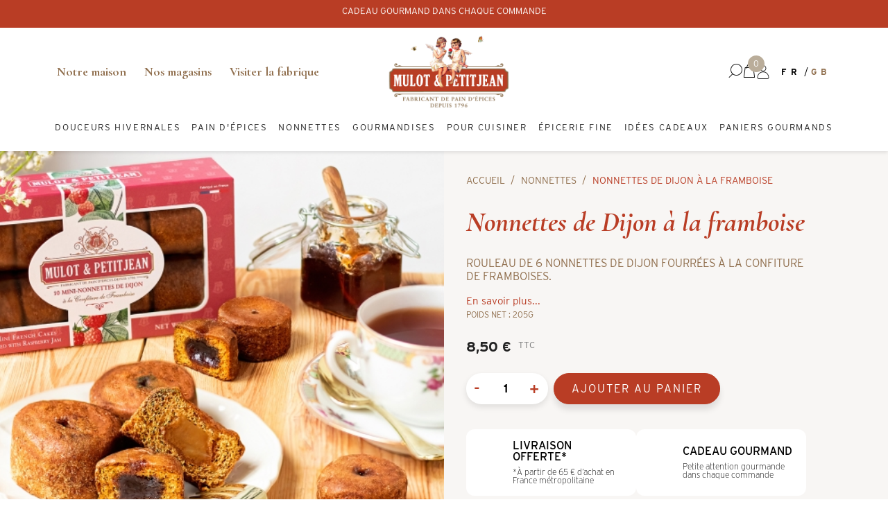

--- FILE ---
content_type: text/html; charset=utf-8
request_url: https://mulotpetitjean.com/fr/nonnettes/180-nonnettes-de-dijon-a-la-framboise.html
body_size: 26036
content:
<!doctype html>
<html lang="fr-FR">

  <head>
    
      
  <meta charset="utf-8">


  <meta http-equiv="x-ua-compatible" content="ie=edge">



  <title>Nonnettes de Dijon à la framboise</title>
  
    
  
  <meta name="description" content="Rouleau de 6 nonnettes de Dijon fourrées à la confiture de framboises.">
  <meta name="keywords" content="">
  <meta name="facebook-domain-verification" content="uqggpo4n2qhktubtlhm00t1zohmj7i" />
        <link rel="canonical" href="https://mulotpetitjean.com/fr/nonnettes/180-nonnettes-de-dijon-a-la-framboise.html">
    
          <link rel="alternate" href="https://mulotpetitjean.com/fr/nonnettes/180-nonnettes-de-dijon-a-la-framboise.html" hreflang="fr">
          <link rel="alternate" href="https://mulotpetitjean.com/gb/nonnettes/180-nonnettes-with-raspberry-filling.html" hreflang="en-GB">
      

  
    <script type="application/ld+json">
  {
    "@context": "https://schema.org",
    "@type": "Organization",
    "name" : " Boutique Mulot et Petitjean",
    "url" : "https://mulotpetitjean.com/fr/"
         ,"logo": {
        "@type": "ImageObject",
        "url":"https://mulotpetitjean.com/img/logo-1760514761.jpg"
      }
      }
</script>

<script type="application/ld+json">
  {
    "@context": "https://schema.org",
    "@type": "WebPage",
    "isPartOf": {
      "@type": "WebSite",
      "url":  "https://mulotpetitjean.com/fr/",
      "name": " Boutique Mulot et Petitjean"
    },
    "name": "Nonnettes de Dijon à la framboise",
    "url":  "https://mulotpetitjean.com/fr/nonnettes/180-nonnettes-de-dijon-a-la-framboise.html"
  }
</script>


  <script type="application/ld+json">
    {
      "@context": "https://schema.org",
      "@type": "BreadcrumbList",
      "itemListElement": [
                  {
            "@type": "ListItem",
            "position": 1,
            "name": "Accueil",
            "item": "https://mulotpetitjean.com/fr/"
          },                  {
            "@type": "ListItem",
            "position": 2,
            "name": "Nonnettes",
            "item": "https://mulotpetitjean.com/fr/38-nonnettes"
          },                  {
            "@type": "ListItem",
            "position": 3,
            "name": "Nonnettes de Dijon à la framboise",
            "item": "https://mulotpetitjean.com/fr/nonnettes/180-nonnettes-de-dijon-a-la-framboise.html"
          }              ]
    }
  </script>
  

  
        <script type="application/ld+json">
  {
    "@context": "https://schema.org/",
    "@type": "Product",
    "name": "Nonnettes de Dijon à la framboise",
    "description": "Rouleau de 6 nonnettes de Dijon fourrées à la confiture de framboises.",
    "category": "Nonnettes",
    "image" :"https://mulotpetitjean.com/770-home_default/nonnettes-de-dijon-a-la-framboise.jpg",    "sku": "255",
    "mpn": "255"
    ,"gtin13": "3760129920548"
        ,
    "brand": {
      "@type": "Brand",
      "name": "Mulot &amp; Petitjean"
    }
            ,
    "weight": {
        "@context": "https://schema.org",
        "@type": "QuantitativeValue",
        "value": "205.000000",
        "unitCode": "g"
    }
        ,
    "offers": {
      "@type": "Offer",
      "priceCurrency": "EUR",
      "name": "Nonnettes de Dijon à la framboise",
      "price": "8.5",
      "url": "https://mulotpetitjean.com/fr/nonnettes/180-nonnettes-de-dijon-a-la-framboise.html",
      "priceValidUntil": "2026-02-01",
              "image": ["https://mulotpetitjean.com/770-product_slider/nonnettes-de-dijon-a-la-framboise.jpg","https://mulotpetitjean.com/511-product_slider/nonnettes-de-dijon-a-la-framboise.jpg","https://mulotpetitjean.com/230-product_slider/nonnettes-de-dijon-a-la-framboise.jpg","https://mulotpetitjean.com/784-product_slider/nonnettes-de-dijon-a-la-framboise.jpg"],
            "sku": "255",
      "mpn": "255",
      "gtin13": "3760129920548",                                        "availability": "https://schema.org/InStock",
      "seller": {
        "@type": "Organization",
        "name": " Boutique Mulot et Petitjean"
      }
    }
      }
</script>


  
    
  

  
    <meta property="og:title" content="Nonnettes de Dijon à la framboise" />
    <meta property="og:description" content="Rouleau de 6 nonnettes de Dijon fourrées à la confiture de framboises." />
    <meta property="og:url" content="https://mulotpetitjean.com/fr/nonnettes/180-nonnettes-de-dijon-a-la-framboise.html" />
    <meta property="og:site_name" content=" Boutique Mulot et Petitjean" />
      



  <meta name="viewport" content="width=device-width, initial-scale=1">



  <link rel="icon" type="image/vnd.microsoft.icon" href="https://mulotpetitjean.com/img/favicon.ico?1760514761">
  <link rel="shortcut icon" type="image/x-icon" href="https://mulotpetitjean.com/img/favicon.ico?1760514761">



  <link rel="stylesheet" href="https://use.typekit.net/mir3voq.css">
  <link rel="preconnect" href="https://fonts.googleapis.com">
  <link rel="preconnect" href="https://fonts.gstatic.com" crossorigin>
  <link href="https://fonts.googleapis.com/css2?family=Cormorant+Garamond:ital,wght@0,300;0,400;0,500;0,600;0,700;1,300;1,400;1,500;1,600;1,700&display=swap" rel="stylesheet">

    <link rel="stylesheet" href="https://mulotpetitjean.com/themes/wazacom/assets/cache/theme-54308e202.css" type="text/css" media="all">




  

  <script type="text/javascript">
        var bp_error_msg_1 = "Cette combinaison produit existe pas ensemble.";
        var bp_error_msg_2 = "Erreur dans le produit Retirer du panier.";
        var bp_error_msg_3 = "Quantit\u00e9 non valide.";
        var btPixel = {"btnAddToWishlist":"button.wishlist-button-add","btnOrder":"button[name=\"confirm-addresses\"]","tagContent":{"sPixel":"883419663964490","aDynTags":{"content_type":{"label":"content_type","value":"product"},"content_ids":{"label":"content_ids","value":"180"},"value":{"label":"value","value":8.5},"currency":{"label":"currency","value":"EUR"},"content_name":{"label":"content_name","value":"Nonnettes de Dijon \u00e0 la framboise"},"content_category":{"label":"content_category","value":"Nonnettes"}},"sCR":"\n","aTrackingType":{"label":"tracking_type","value":"ViewContent"},"sJsObjName":"oPixelFacebook"},"pixel_id":"883419663964490","bUseConsent":"0","iConsentConsentLvl":0,"bConsentHtmlElement":"","bConsentHtmlElementSecond":"","bUseAxeption":"0","token":"869bed6a9581c2137cebc2734f0f7a22","ajaxUrl":"https:\/\/mulotpetitjean.com\/fr\/module\/facebookproductad\/ajax","external_id":0,"useAdvancedMatching":true,"advancedMatchingData":false,"eventId":7806,"fbdaSeparator":"v","pixelCurrency":"EUR","comboExport":"1","prefix":"","prefixLang":"","useConversionApi":"1","useApiForPageView":"1"};
        var cartSelector = ".add-to-cart";
        var connexion = "https:\/\/mulotpetitjean.com\/fr\/connexion";
        var contains_bundle = 0;
        var front_controller_ajax = "https:\/\/mulotpetitjean.com\/fr\/module\/wkbundleproduct\/bundleProductFrontAjax";
        var isPsVersion17 = true;
        var isPsVersion8 = false;
        var is_opc_enabled = 0;
        var is_swipe_enabled = "";
        var myAccount = "https:\/\/mulotpetitjean.com\/fr\/mon-compte";
        var orderConfirm = "https:\/\/mulotpetitjean.com\/fr\/confirmation-commande?id_cart=0&id_module=62&key=";
        var orderError = "https:\/\/mulotpetitjean.com\/fr\/commande?step=3&error=1";
        var prestashop = {"cart":{"products":[],"totals":{"total":{"type":"total","label":"Total","amount":0,"value":"0,00\u00a0\u20ac"},"total_including_tax":{"type":"total","label":"Total TTC","amount":0,"value":"0,00\u00a0\u20ac"},"total_excluding_tax":{"type":"total","label":"Total HT :","amount":0,"value":"0,00\u00a0\u20ac"}},"subtotals":{"products":{"type":"products","label":"Sous-total","amount":0,"value":"0,00\u00a0\u20ac"},"discounts":null,"shipping":{"type":"shipping","label":"Livraison","amount":0,"value":""},"tax":{"type":"tax","label":"Taxes incluses","amount":0,"value":"0,00\u00a0\u20ac"}},"products_count":0,"summary_string":"0 articles","vouchers":{"allowed":1,"added":[]},"discounts":[],"minimalPurchase":0,"minimalPurchaseRequired":""},"currency":{"id":1,"name":"Euro","iso_code":"EUR","iso_code_num":"978","sign":"\u20ac"},"customer":{"lastname":null,"firstname":null,"email":null,"birthday":null,"newsletter":null,"newsletter_date_add":null,"optin":null,"website":null,"company":null,"siret":null,"ape":null,"is_logged":false,"gender":{"type":null,"name":null},"addresses":[]},"language":{"name":"Fran\u00e7ais (French)","iso_code":"fr","locale":"fr-FR","language_code":"fr","is_rtl":"0","date_format_lite":"d\/m\/Y","date_format_full":"d\/m\/Y H:i:s","id":1},"page":{"title":"","canonical":"https:\/\/mulotpetitjean.com\/fr\/nonnettes\/180-nonnettes-de-dijon-a-la-framboise.html","meta":{"title":"Nonnettes de Dijon \u00e0 la framboise","description":"Rouleau de 6 nonnettes de Dijon fourr\u00e9es \u00e0 la confiture de framboises.","keywords":"","robots":"index"},"page_name":"product","body_classes":{"lang-fr":true,"lang-rtl":false,"country-FR":true,"currency-EUR":true,"layout-full-width":true,"page-product":true,"tax-display-enabled":true,"product-id-180":true,"product-Nonnettes de Dijon \u00e0 la framboise":true,"product-id-category-38":true,"product-id-manufacturer-1":true,"product-id-supplier-0":true,"product-available-for-order":true},"admin_notifications":[]},"shop":{"name":" Boutique Mulot et Petitjean","logo":"https:\/\/mulotpetitjean.com\/img\/logo-1760514761.jpg","stores_icon":"https:\/\/mulotpetitjean.com\/img\/logo_stores.png","favicon":"https:\/\/mulotpetitjean.com\/img\/favicon.ico"},"urls":{"base_url":"https:\/\/mulotpetitjean.com\/","current_url":"https:\/\/mulotpetitjean.com\/fr\/nonnettes\/180-nonnettes-de-dijon-a-la-framboise.html","shop_domain_url":"https:\/\/mulotpetitjean.com","img_ps_url":"https:\/\/mulotpetitjean.com\/img\/","img_cat_url":"https:\/\/mulotpetitjean.com\/img\/c\/","img_lang_url":"https:\/\/mulotpetitjean.com\/img\/l\/","img_prod_url":"https:\/\/mulotpetitjean.com\/img\/p\/","img_manu_url":"https:\/\/mulotpetitjean.com\/img\/m\/","img_sup_url":"https:\/\/mulotpetitjean.com\/img\/su\/","img_ship_url":"https:\/\/mulotpetitjean.com\/img\/s\/","img_store_url":"https:\/\/mulotpetitjean.com\/img\/st\/","img_col_url":"https:\/\/mulotpetitjean.com\/img\/co\/","img_url":"https:\/\/mulotpetitjean.com\/themes\/wazacom\/assets\/img\/","css_url":"https:\/\/mulotpetitjean.com\/themes\/wazacom\/assets\/css\/","js_url":"https:\/\/mulotpetitjean.com\/themes\/wazacom\/assets\/js\/","pic_url":"https:\/\/mulotpetitjean.com\/upload\/","pages":{"address":"https:\/\/mulotpetitjean.com\/fr\/adresse","addresses":"https:\/\/mulotpetitjean.com\/fr\/adresses","authentication":"https:\/\/mulotpetitjean.com\/fr\/connexion","cart":"https:\/\/mulotpetitjean.com\/fr\/panier","category":"https:\/\/mulotpetitjean.com\/fr\/index.php?controller=category","cms":"https:\/\/mulotpetitjean.com\/fr\/index.php?controller=cms","contact":"https:\/\/mulotpetitjean.com\/fr\/nous-contacter","discount":"https:\/\/mulotpetitjean.com\/fr\/reduction","guest_tracking":"https:\/\/mulotpetitjean.com\/fr\/suivi-commande-invite","history":"https:\/\/mulotpetitjean.com\/fr\/historique-commandes","identity":"https:\/\/mulotpetitjean.com\/fr\/identite","index":"https:\/\/mulotpetitjean.com\/fr\/","my_account":"https:\/\/mulotpetitjean.com\/fr\/mon-compte","order_confirmation":"https:\/\/mulotpetitjean.com\/fr\/confirmation-commande","order_detail":"https:\/\/mulotpetitjean.com\/fr\/index.php?controller=order-detail","order_follow":"https:\/\/mulotpetitjean.com\/fr\/suivi-commande","order":"https:\/\/mulotpetitjean.com\/fr\/commande","order_return":"https:\/\/mulotpetitjean.com\/fr\/index.php?controller=order-return","order_slip":"https:\/\/mulotpetitjean.com\/fr\/avoirs","pagenotfound":"https:\/\/mulotpetitjean.com\/fr\/page-introuvable","password":"https:\/\/mulotpetitjean.com\/fr\/recuperation-mot-de-passe","pdf_invoice":"https:\/\/mulotpetitjean.com\/fr\/index.php?controller=pdf-invoice","pdf_order_return":"https:\/\/mulotpetitjean.com\/fr\/index.php?controller=pdf-order-return","pdf_order_slip":"https:\/\/mulotpetitjean.com\/fr\/index.php?controller=pdf-order-slip","prices_drop":"https:\/\/mulotpetitjean.com\/fr\/promotions","product":"https:\/\/mulotpetitjean.com\/fr\/index.php?controller=product","search":"https:\/\/mulotpetitjean.com\/fr\/recherche","sitemap":"https:\/\/mulotpetitjean.com\/fr\/plan-site","stores":"https:\/\/mulotpetitjean.com\/fr\/magasins","supplier":"https:\/\/mulotpetitjean.com\/fr\/fournisseur","register":"https:\/\/mulotpetitjean.com\/fr\/connexion?create_account=1","order_login":"https:\/\/mulotpetitjean.com\/fr\/commande?login=1"},"alternative_langs":{"fr":"https:\/\/mulotpetitjean.com\/fr\/nonnettes\/180-nonnettes-de-dijon-a-la-framboise.html","en-GB":"https:\/\/mulotpetitjean.com\/gb\/nonnettes\/180-nonnettes-with-raspberry-filling.html"},"theme_assets":"\/themes\/wazacom\/assets\/","actions":{"logout":"https:\/\/mulotpetitjean.com\/fr\/?mylogout="},"no_picture_image":{"bySize":{"small_default":{"url":"https:\/\/mulotpetitjean.com\/img\/p\/fr-default-small_default.jpg","width":98,"height":98},"cart_default":{"url":"https:\/\/mulotpetitjean.com\/img\/p\/fr-default-cart_default.jpg","width":200,"height":200},"home_default":{"url":"https:\/\/mulotpetitjean.com\/img\/p\/fr-default-home_default.jpg","width":300,"height":300},"medium_default":{"url":"https:\/\/mulotpetitjean.com\/img\/p\/fr-default-medium_default.jpg","width":452,"height":452},"large_default":{"url":"https:\/\/mulotpetitjean.com\/img\/p\/fr-default-large_default.jpg","width":1000,"height":1000},"product_slider":{"url":"https:\/\/mulotpetitjean.com\/img\/p\/fr-default-product_slider.jpg","width":1000,"height":1000}},"small":{"url":"https:\/\/mulotpetitjean.com\/img\/p\/fr-default-small_default.jpg","width":98,"height":98},"medium":{"url":"https:\/\/mulotpetitjean.com\/img\/p\/fr-default-medium_default.jpg","width":452,"height":452},"large":{"url":"https:\/\/mulotpetitjean.com\/img\/p\/fr-default-product_slider.jpg","width":1000,"height":1000},"legend":""}},"configuration":{"display_taxes_label":true,"display_prices_tax_incl":true,"is_catalog":false,"show_prices":true,"opt_in":{"partner":false},"quantity_discount":{"type":"discount","label":"Remise sur prix unitaire"},"voucher_enabled":1,"return_enabled":0},"field_required":[],"breadcrumb":{"links":[{"title":"Accueil","url":"https:\/\/mulotpetitjean.com\/fr\/"},{"title":"Nonnettes","url":"https:\/\/mulotpetitjean.com\/fr\/38-nonnettes"},{"title":"Nonnettes de Dijon \u00e0 la framboise","url":"https:\/\/mulotpetitjean.com\/fr\/nonnettes\/180-nonnettes-de-dijon-a-la-framboise.html"}],"count":3},"link":{"protocol_link":"https:\/\/","protocol_content":"https:\/\/"},"time":1768634643,"static_token":"869bed6a9581c2137cebc2734f0f7a22","token":"597ef7b4c7b01e6dc45dfc1c3b05169d","debug":false};
        var prestashopFacebookAjaxController = "https:\/\/mulotpetitjean.com\/fr\/module\/ps_facebook\/Ajax";
        var priceSelector = ".current-price";
        var ps_catalog_mod = "0";
        var psemailsubscription_subscription = "https:\/\/mulotpetitjean.com\/fr\/module\/ps_emailsubscription\/subscription";
        var psr_icon_color = "#FFFFFF";
        var recaptchaContactForm = "1";
        var recaptchaDataSiteKey = "6LdpImcpAAAAANJGcVRY1DfQ0pvmS0x-soSMncXl";
        var recaptchaLoginForm = "1";
        var recaptchaRegistrationForm = "1";
        var recaptchaType = "1";
        var recaptchaVersion = "v3";
        var secure_key = "869bed6a9581c2137cebc2734f0f7a22";
        var select_text = "S\u00e9lectionner";
        var selected_text = "Choisi";
        var wk_bp_warn_msg_1 = "Vous ne pouvez pas d\u00e9s\u00e9lectionner le produit de la section requise.";
        var wk_combination_change = "1";
        var wk_fly_section_effect = "1";
        var wk_fo_theme = "wazacom";
        var wk_multi_select = "";
        var wk_theme_type = "list";
      </script>



    <script async src="https://www.googletagmanager.com/gtag/js?id=G-68GHX2R50H "></script>
  <script>
    window.dataLayer = window.dataLayer || [];
    function gtag(){dataLayer.push(arguments);}
    gtag('js', new Date());
    gtag(
      'config',
      'G-68GHX2R50H ',
      {
        'debug_mode':false
        , 'anonymize_ip': true                      }
    );
  </script>

 <script type="text/javascript">
          document.addEventListener('DOMContentLoaded', function() {
        $('article[data-id-product="333"] a.quick-view').on(
                "click",
                function() {
                    gtag("event", "select_item", {"send_to":"G-68GHX2R50H ","items":{"item_id":333,"item_name":"Sachet de figurines de Noël pied-choco","quantity":1,"price":6.1,"currency":"EUR","index":0,"item_brand":"","item_category":"tous-nos-produits","item_list_id":"product","item_variant":""}})
                });$('article[data-id-product="161"] a.quick-view').on(
                "click",
                function() {
                    gtag("event", "select_item", {"send_to":"G-68GHX2R50H ","items":{"item_id":161,"item_name":"Pain d'épices pur miel - 230g","quantity":1,"price":8.15,"currency":"EUR","index":1,"item_brand":"Mulot & Petitjean","item_category":"pain-d-epices","item_list_id":"product","item_variant":""}})
                });$('article[data-id-product="163"] a.quick-view').on(
                "click",
                function() {
                    gtag("event", "select_item", {"send_to":"G-68GHX2R50H ","items":{"item_id":163,"item_name":"Pain d'épices pur miel oranges confites - 170g","quantity":1,"price":7.85,"currency":"EUR","index":2,"item_brand":"Mulot & Petitjean","item_category":"pain-d-epices","item_list_id":"product","item_variant":""}})
                });$('article[data-id-product="164"] a.quick-view').on(
                "click",
                function() {
                    gtag("event", "select_item", {"send_to":"G-68GHX2R50H ","items":{"item_id":164,"item_name":"Pain d'épices pur miel figue - 170g","quantity":1,"price":7.65,"currency":"EUR","index":3,"item_brand":"Mulot & Petitjean","item_category":"pain-d-epices","item_list_id":"product","item_variant":""}})
                });$('article[data-id-product="162"] a.quick-view').on(
                "click",
                function() {
                    gtag("event", "select_item", {"send_to":"G-68GHX2R50H ","items":{"item_id":162,"item_name":"Pain d'épices pur miel nature - 170g","quantity":1,"price":6.55,"currency":"EUR","index":4,"item_brand":"Mulot & Petitjean","item_category":"pain-d-epices","item_list_id":"product","item_variant":""}})
                });$('article[data-id-product="165"] a.quick-view').on(
                "click",
                function() {
                    gtag("event", "select_item", {"send_to":"G-68GHX2R50H ","items":{"item_id":165,"item_name":"Pain d'épices pur miel citron gingembre - 170g","quantity":1,"price":7.65,"currency":"EUR","index":5,"item_brand":"Mulot & Petitjean","item_category":"pain-d-epices","item_list_id":"product","item_variant":""}})
                });$('article[data-id-product="166"] a.quick-view').on(
                "click",
                function() {
                    gtag("event", "select_item", {"send_to":"G-68GHX2R50H ","items":{"item_id":166,"item_name":"Pain d'épices pur miel caramel beurre salé - 170g","quantity":1,"price":7.85,"currency":"EUR","index":6,"item_brand":"Mulot & Petitjean","item_category":"pain-d-epices","item_list_id":"product","item_variant":""}})
                });$('article[data-id-product="167"] a.quick-view').on(
                "click",
                function() {
                    gtag("event", "select_item", {"send_to":"G-68GHX2R50H ","items":{"item_id":167,"item_name":"Pain d'épices pur miel de Bourgogne - 170g","quantity":1,"price":6.9,"currency":"EUR","index":7,"item_brand":"Mulot & Petitjean","item_category":"pain-d-epices","item_list_id":"product","item_variant":""}})
                });
      });
    </script>
<script type="text/javascript">
    (function() {
        window.sib = {
            equeue: [],
            client_key: "e416kiju4hk7q5z7puex1a0h"
        };

    
        window.sendinblue = { } ;
        for (var j = ['track', 'identify', 'trackLink', 'page'], i = 0; i < j.length; i++) {
            (function(k) {
                window.sendinblue[k] = function() {
                    var arg = Array.prototype.slice.call(arguments);
                    (window.sib[k] || function() {
                        var t = { } ;
                        t[k] = arg;
                        window.sib.equeue.push(t);
                    })(arg[0], arg[1], arg[2]);
                };
            })(j[i]);
        }
        var n = document.createElement("script"),
            i = document.getElementsByTagName("script")[0];
        n.type = "text/javascript", n.id = "sendinblue-js", n.async = !0, n.src = "https://sibautomation.com/sa.js?plugin=prestashop&key=" + window.sib.client_key, i.parentNode.insertBefore(n, i), window.sendinblue.page();
    })();
</script>



    
    <meta property="og:type" content="product">
            <meta property="og:image" content="https://mulotpetitjean.com/770-product_slider/nonnettes-de-dijon-a-la-framboise.jpg">
    
            <meta property="product:pretax_price:amount" content="8.056872">
        <meta property="product:pretax_price:currency" content="EUR">
        <meta property="product:price:amount" content="8.5">
        <meta property="product:price:currency" content="EUR">
                <meta property="product:weight:value" content="205.000000">
        <meta property="product:weight:units" content="g">
    
  </head>

  <body id="product" class="lang-fr country-fr currency-eur layout-full-width page-product tax-display-enabled product-id-180 product-nonnettes-de-dijon-a-la-framboise product-id-category-38 product-id-manufacturer-1 product-id-supplier-0 product-available-for-order">

    
      
    

    <main>
      
              

      <header id="header" class="site__header">
        
          



    <div class="header-banner">
    

    </div>



    <div class="site__header__nav">
        <div class="container">
            <div class="row">
                <div class="col-12">
                                                            
                    <div class="site__header__nav__slider swiper" data-options='{
                        "direction":"vertical",
                        "slidesPerView":1,
                        "loop":true,
                        "effect":"slide",
                        "autoHeight":true,
                        "autoplay":{
                            "enabled": true,
                            "delay":2000
                        },
                        "speed":1000,
                        "pauseOnHover": false
                    }'>
                        <div class="swiper-wrapper">
                            <div class="swiper-slide"><p>✨ Commandez jusqu&#039;au 17.12 pour ête livré avant Noël 🎅 🎄Livraison offerte à partir de 65€ d&#039;achat en France Métropolitaine</p></div>                            <div class="swiper-slide"><p>Cadeau gourmand dans chaque commande</p></div>                            <div class="swiper-slide"><p>Produits fabriqués à Dijon</p></div>                        </div>
                    </div>
                </div>
            </div>
        </div>
    </div>



    <div class="site__header__top">
        <div class="container">
            <div class="row">
                                <div class="d-none d-md-block col-md-5">
                      <ul id="sub_menu_5" class="sub_menu">
          <li>
        <a
          id="link-custom-page-notre-maison-5"
          class="custom-page-link"
          href="https://mulotpetitjean.com/maison/"
          title=""
        >
          Notre maison
        </a>
      </li>
          <li>
        <a
          id="link-custom-page-nos-magasins-5"
          class="custom-page-link"
          href="https://mulotpetitjean.com/maison/nos-magasins/"
          title=""
        >
          Nos magasins
        </a>
      </li>
          <li>
        <a
          id="link-custom-page-visiter-la-fabrique-5"
          class="custom-page-link"
          href="https://mulotpetitjean.com/maison/visiter-la-fabrique/"
          title=""
        >
          Visiter la fabrique
        </a>
      </li>
          <li>
        <a
          id="link-custom-page-nos-idees-recettes-5"
          class="custom-page-link"
          href="https://mulotpetitjean.com/maison/recette/"
          title=""
        >
          Nos idées recettes
        </a>
      </li>
      </ul>

                </div>

                                <div class="col-xs-12 col-md-2" id="_desktop_logo">
                                            <div class="site__header__top__logo">
                                                            
  <a href="https://mulotpetitjean.com/fr/">
    <img
      class="logo img-fluid"
      src="https://mulotpetitjean.com/img/logo-1760514761.jpg"
      alt=" Boutique Mulot et Petitjean"
      width="777"
      height="475">
  </a>

                                                    </div>
                                    </div>

                <div class="d-none d-md-flex header-top-right col-md-5 menu-right">
                    


<div id="search_widget" class="search-widget" data-search-controller-url="//mulotpetitjean.com/fr/recherche">
  <button role="button" class="search-widget-show">
    <i class="icn icn-zoom"></i>
  </button>
  <form method="get" action="//mulotpetitjean.com/fr/recherche">
    <input type="hidden" name="controller" value="search">
    <div class="search-widgets-input-container">

      <button type="button" role="button" class="search-widget-close" aria-hidden="true"><i class="icn icn-close"></i></button>

      <p class="h3">Rechercher</p>

      <div class="search-widgets-input-text-container">
        <div class="cadre"><svg version="1.1" id="Cadre" xmlns="http://www.w3.org/2000/svg" xmlns:xlink="http://www.w3.org/1999/xlink" x="0px" y="0px" viewBox="0 0 440 76" width="100%" height="100%" xml:space="preserve" preserveAspectRatio="none">
<path class="st0" d="M12.4,1v0.3c-1.1,3.9-3.6,6.9-7.3,8.8L1,11.5l0.3,52.1c6,1.4,9.8,4.9,11.1,10.5h411.2v-0.3h0.6v0.3h0.9v-0.3 h0.3l0.3,0.3h1v-0.3h0.3v0.3h0.6v-0.3h0.3c1.6-5.5,5.3-8.9,11.2-10.2V11.2h-0.3c-5.7-1.4-9.5-4.7-11.2-9.9V1H12.4z"/>
</svg>
</div>
        <input type="text" name="s" value="" placeholder="Faire une recherche" aria-label="Faire une recherche">
        <button type="button" role="button" class="search-widget-clear" aria-hidden="true"><i class="icn icn-close"></i></button>
      </div>

      <button type="submit" name="submit_search" class="submit_search" value="Rechercher"><i class="icn icn-zoom"></i></button>

      <div class="search-widget-extra">
        <p class="h3">Sélectionnés pour vous</p>
        <div class="products row">
            
  <div class="js-product product col-6 col-sm-6 col-md-6 col-xl-6 col-xxl-4">
    <article class="product-miniature js-product-miniature" data-id-product="336" data-id-product-attribute="0">
      <div class="thumbnail-container">
        <div class="thumbnail-top">
          
            
                              <a href="https://mulotpetitjean.com/fr/tous-nos-produits/336-bonhomme-pain-d-epices-nappe-chocolat.html" class="thumbnail product-thumbnail" >
                  <img
                    src="https://mulotpetitjean.com/541-home_default/bonhomme-pain-d-epices-nappe-chocolat.jpg"
                    alt="Bonhomme en pain d&#039;épices nappé de chocolat"
                    loading="lazy"
                    data-full-size-image-url="https://mulotpetitjean.com/541-product_slider/bonhomme-pain-d-epices-nappe-chocolat.jpg"
                    width="300"
                    height="300"
                  />
                </a>
                        
        </div>

        <div class="product-description">
          
                          <h2 class="product-title"><a href="https://mulotpetitjean.com/fr/tous-nos-produits/336-bonhomme-pain-d-epices-nappe-chocolat.html" content="https://mulotpetitjean.com/fr/tous-nos-produits/336-bonhomme-pain-d-epices-nappe-chocolat.html">Bonhomme en pain d&#039;épices nappé de chocolat</a></h2>
                                    

          
                          <div class="product-price-and-shipping">
                
                

                <span class="price" aria-label="Prix">
                                                        6,55 €
                                  </span>

                
                

              </div>
                      
        </div>
      </div>
    </article>
  </div>

            
  <div class="js-product product col-6 col-sm-6 col-md-6 col-xl-6 col-xxl-4">
    <article class="product-miniature js-product-miniature" data-id-product="302" data-id-product-attribute="0">
      <div class="thumbnail-container">
        <div class="thumbnail-top">
          
            
                              <a href="https://mulotpetitjean.com/fr/nonnettes/302-boite-en-carton-de-6-nonnettes-a-l-abricot.html" class="thumbnail product-thumbnail" >
                  <img
                    src="https://mulotpetitjean.com/912-home_default/boite-en-carton-de-6-nonnettes-a-l-abricot.jpg"
                    alt="Boîte en carton de 6 nonnettes à l&#039;abricot"
                    loading="lazy"
                    data-full-size-image-url="https://mulotpetitjean.com/912-product_slider/boite-en-carton-de-6-nonnettes-a-l-abricot.jpg"
                    width="300"
                    height="300"
                  />
                </a>
                        
        </div>

        <div class="product-description">
          
                          <h2 class="product-title"><a href="https://mulotpetitjean.com/fr/nonnettes/302-boite-en-carton-de-6-nonnettes-a-l-abricot.html" content="https://mulotpetitjean.com/fr/nonnettes/302-boite-en-carton-de-6-nonnettes-a-l-abricot.html">Boîte en carton de 6 nonnettes à l&#039;abricot</a></h2>
                                    

          
                          <div class="product-price-and-shipping">
                
                

                <span class="price" aria-label="Prix">
                                                        11,80 €
                                  </span>

                
                

              </div>
                      
        </div>
      </div>
    </article>
  </div>

            
  <div class="js-product product col-6 col-sm-6 col-md-6 col-xl-6 col-xxl-4">
    <article class="product-miniature js-product-miniature" data-id-product="495" data-id-product-attribute="0">
      <div class="thumbnail-container">
        <div class="thumbnail-top">
          
            
                              <a href="https://mulotpetitjean.com/fr/tous-nos-produits/495-boite-bossuet-noel-3x3-nonnettes.html" class="thumbnail product-thumbnail" >
                  <img
                    src="https://mulotpetitjean.com/934-home_default/boite-bossuet-noel-3x3-nonnettes.jpg"
                    alt="Boîte Bossuet"
                    loading="lazy"
                    data-full-size-image-url="https://mulotpetitjean.com/934-product_slider/boite-bossuet-noel-3x3-nonnettes.jpg"
                    width="300"
                    height="300"
                  />
                </a>
                        
        </div>

        <div class="product-description">
          
                          <h2 class="product-title"><a href="https://mulotpetitjean.com/fr/tous-nos-produits/495-boite-bossuet-noel-3x3-nonnettes.html" content="https://mulotpetitjean.com/fr/tous-nos-produits/495-boite-bossuet-noel-3x3-nonnettes.html">BOITE BOSSUET NOEL 3X3 NONNETTES</a></h2>
                                    

          
                          <div class="product-price-and-shipping">
                
                

                <span class="price" aria-label="Prix">
                                                        20,30 €
                                  </span>

                
                

              </div>
                      
        </div>
      </div>
    </article>
  </div>

            
  <div class="js-product product col-6 col-sm-6 col-md-6 col-xl-6 col-xxl-4">
    <article class="product-miniature js-product-miniature" data-id-product="333" data-id-product-attribute="0">
      <div class="thumbnail-container">
        <div class="thumbnail-top">
          
            
                              <a href="https://mulotpetitjean.com/fr/tous-nos-produits/333-sachet-de-figurines-de-noel-pied-chocolat.html" class="thumbnail product-thumbnail" >
                  <img
                    src="https://mulotpetitjean.com/928-home_default/sachet-de-figurines-de-noel-pied-chocolat.jpg"
                    alt="Sachet de figurines de Noël pied-choco"
                    loading="lazy"
                    data-full-size-image-url="https://mulotpetitjean.com/928-product_slider/sachet-de-figurines-de-noel-pied-chocolat.jpg"
                    width="300"
                    height="300"
                  />
                </a>
                        
        </div>

        <div class="product-description">
          
                          <h2 class="product-title"><a href="https://mulotpetitjean.com/fr/tous-nos-produits/333-sachet-de-figurines-de-noel-pied-chocolat.html" content="https://mulotpetitjean.com/fr/tous-nos-produits/333-sachet-de-figurines-de-noel-pied-chocolat.html">Sachet de figurines de Noël pied-choco</a></h2>
                                    

          
                          <div class="product-price-and-shipping">
                
                

                <span class="price" aria-label="Prix">
                                                        6,10 €
                                  </span>

                
                

              </div>
                      
        </div>
      </div>
    </article>
  </div>

            
  <div class="js-product product col-6 col-sm-6 col-md-6 col-xl-6 col-xxl-4">
    <article class="product-miniature js-product-miniature" data-id-product="452" data-id-product-attribute="0">
      <div class="thumbnail-container">
        <div class="thumbnail-top">
          
            
                              <a href="https://mulotpetitjean.com/fr/tous-nos-produits/452-renne-de-noel.html" class="thumbnail product-thumbnail" >
                  <img
                    src="https://mulotpetitjean.com/894-home_default/renne-de-noel.jpg"
                    alt="Renne de Noël"
                    loading="lazy"
                    data-full-size-image-url="https://mulotpetitjean.com/894-product_slider/renne-de-noel.jpg"
                    width="300"
                    height="300"
                  />
                </a>
                        
        </div>

        <div class="product-description">
          
                          <h2 class="product-title"><a href="https://mulotpetitjean.com/fr/tous-nos-produits/452-renne-de-noel.html" content="https://mulotpetitjean.com/fr/tous-nos-produits/452-renne-de-noel.html">Renne de Noël</a></h2>
                                    

          
                          <div class="product-price-and-shipping">
                
                

                <span class="price" aria-label="Prix">
                                                        3,95 €
                                  </span>

                
                

              </div>
                      
        </div>
      </div>
    </article>
  </div>

            
  <div class="js-product product col-6 col-sm-6 col-md-6 col-xl-6 col-xxl-4">
    <article class="product-miniature js-product-miniature" data-id-product="223" data-id-product-attribute="0">
      <div class="thumbnail-container">
        <div class="thumbnail-top">
          
            
                              <a href="https://mulotpetitjean.com/fr/pain-d-epices/223-bande-fourree-orange.html" class="thumbnail product-thumbnail" >
                  <img
                    src="https://mulotpetitjean.com/476-home_default/bande-fourree-orange.jpg"
                    alt="Bande fourrée orange"
                    loading="lazy"
                    data-full-size-image-url="https://mulotpetitjean.com/476-product_slider/bande-fourree-orange.jpg"
                    width="300"
                    height="300"
                  />
                </a>
                        
        </div>

        <div class="product-description">
          
                          <h2 class="product-title"><a href="https://mulotpetitjean.com/fr/pain-d-epices/223-bande-fourree-orange.html" content="https://mulotpetitjean.com/fr/pain-d-epices/223-bande-fourree-orange.html">Bande fourrée orange</a></h2>
                                    

          
                          <div class="product-price-and-shipping">
                
                

                <span class="price" aria-label="Prix">
                                                        15,00 €
                                  </span>

                
                

              </div>
                      
        </div>
      </div>
    </article>
  </div>

            
  <div class="js-product product col-6 col-sm-6 col-md-6 col-xl-6 col-xxl-4">
    <article class="product-miniature js-product-miniature" data-id-product="303" data-id-product-attribute="0">
      <div class="thumbnail-container">
        <div class="thumbnail-top">
          
            
                              <a href="https://mulotpetitjean.com/fr/nonnettes/303-boite-en-carton-de-6-nonnettes-au-cassis.html" class="thumbnail product-thumbnail" >
                  <img
                    src="https://mulotpetitjean.com/913-home_default/boite-en-carton-de-6-nonnettes-au-cassis.jpg"
                    alt="Boîte en carton de 6 nonnettes au cassis"
                    loading="lazy"
                    data-full-size-image-url="https://mulotpetitjean.com/913-product_slider/boite-en-carton-de-6-nonnettes-au-cassis.jpg"
                    width="300"
                    height="300"
                  />
                </a>
                        
        </div>

        <div class="product-description">
          
                          <h2 class="product-title"><a href="https://mulotpetitjean.com/fr/nonnettes/303-boite-en-carton-de-6-nonnettes-au-cassis.html" content="https://mulotpetitjean.com/fr/nonnettes/303-boite-en-carton-de-6-nonnettes-au-cassis.html">Boîte en carton de 6 nonnettes au cassis</a></h2>
                                    

          
                          <div class="product-price-and-shipping">
                
                

                <span class="price" aria-label="Prix">
                                                        11,80 €
                                  </span>

                
                

              </div>
                      
        </div>
      </div>
    </article>
  </div>

            
  <div class="js-product product col-6 col-sm-6 col-md-6 col-xl-6 col-xxl-4">
    <article class="product-miniature js-product-miniature" data-id-product="266" data-id-product-attribute="0">
      <div class="thumbnail-container">
        <div class="thumbnail-top">
          
            
                              <a href="https://mulotpetitjean.com/fr/pour-noel/266-pain-d-epices-glace-saint-nicolas.html" class="thumbnail product-thumbnail" >
                  <img
                    src="https://mulotpetitjean.com/896-home_default/pain-d-epices-glace-saint-nicolas.jpg"
                    alt="Pain d&#039;épices Saint Nicolas"
                    loading="lazy"
                    data-full-size-image-url="https://mulotpetitjean.com/896-product_slider/pain-d-epices-glace-saint-nicolas.jpg"
                    width="300"
                    height="300"
                  />
                </a>
                        
        </div>

        <div class="product-description">
          
                          <h2 class="product-title"><a href="https://mulotpetitjean.com/fr/pour-noel/266-pain-d-epices-glace-saint-nicolas.html" content="https://mulotpetitjean.com/fr/pour-noel/266-pain-d-epices-glace-saint-nicolas.html">Pain d&#039;épices glacé - Saint Nicolas</a></h2>
                                    

          
                          <div class="product-price-and-shipping">
                
                

                <span class="price" aria-label="Prix">
                                                        3,60 €
                                  </span>

                
                

              </div>
                      
        </div>
      </div>
    </article>
  </div>

    </div>
      </div>
    </div>
  </form>
</div>

                     


 <div id="_desktop_cart">
  <div class="blockcart cart-preview inactive" data-refresh-url="//mulotpetitjean.com/fr/module/ps_shoppingcart/ajax">
    <div class="header">
            
                <i class="icn icn-bag"></i>
        <span class="cart-products-count">0</span>
      
            </div>
  </div>
</div>
<div id="_desktop_user_info">
  <div class="user-info">
          <a
        href="https://mulotpetitjean.com/fr/connexion?back=https%3A%2F%2Fmulotpetitjean.com%2Ffr%2Fnonnettes%2F180-nonnettes-de-dijon-a-la-framboise.html"
        title="Identifiez-vous"
        rel="nofollow"
      >
        
  <svg class="wzcm-svg-icon wzcm-svg-icon--user wzcm-svg-icon-">
    <use xlink:href="https://mulotpetitjean.com/img/sprite-regular.svg#user"></use>
  </svg>

      </a>
      </div>
</div>

                    <div id="_desktop_language_selector">
  <div class="language-selector-wrapper">
    <ul class="site__header__bottom__lang__list" aria-labelledby="language-selector-label">
              <li class="site__header__bottom__lang__list__item current">
          <a href="https://mulotpetitjean.com/fr/nonnettes/180-nonnettes-de-dijon-a-la-framboise.html" class="site__header__bottom__lang__list__item__link" data-iso-code="fr">
            fr
          </a>
        </li>
                  <li class="site__header__bottom__lang__list__item current">/</li>
                      <li class="site__header__bottom__lang__list__item ">
          <a href="https://mulotpetitjean.com/gb/nonnettes/180-nonnettes-with-raspberry-filling.html" class="site__header__bottom__lang__list__item__link" data-iso-code="gb">
            gb
          </a>
        </li>
                  </ul>
  </div>
</div>

                </div>
            </div>

                        <div id="mobile_top_menu_wrapper" class="row hidden-md-up" style="display:none;">
                <div class="js-top-menu mobile" id="_mobile_top_menu"></div>
                <div class="js-top-menu-bottom">
                    <div id="_mobile_language_selector" class="site__header__bottom__lang"></div>
                    <div id="_mobile_currency_selector"></div>
                    <div id="_mobile_contact_link"></div>
                </div>
            </div>
        </div>
    </div>

        <div class="site__header__menu">
        

<div class="menu js-top-menu position-static hidden-sm-down" id="_desktop_top_menu">
    
          
      <ul class="top-menu" id="top-menu" data-depth="0">
                    <li 
              class="category" 
              id="category-73"
              data-img="https://mulotpetitjean.com/img/c/73-0_thumb.jpg"            >
                          <a
                class="dropdown-item"
                href="https://mulotpetitjean.com/fr/73-douceurs-hivernales" data-depth="0"
                              >
                                <span>Douceurs hivernales</span>
              </a>

                                            
                          </li>
                    <li 
              class="category" 
              id="category-46"
              data-img="https://mulotpetitjean.com/img/c/46-0_thumb.jpg"            >
                          <a
                class="dropdown-item"
                href="https://mulotpetitjean.com/fr/46-pain-d-epices" data-depth="0"
                              >
                                <span>Pain d&#039;épices</span>
              </a>

                                                              <button data-bs-target="#top_sub_menu_39923" data-bs-toggle="collapse" class="navbar-toggler collapse-icons d-block d-md-none">
                  <i class="material-icons add">&#xE313;</i>
                  <i class="material-icons remove">&#xE316;</i>
                </button>
              
                              <div  class="popover sub-menu js-sub-menu collapse" id="top_sub_menu_39923">
                  
                    <div class="container">
            <div class="row">
              <div class="col-12 col-md-5 category-img"  data-base-img="https://mulotpetitjean.com/img/c/46-0_thumb.jpg" style="background:url(https://mulotpetitjean.com/img/c/46-0_thumb.jpg) no-repeat center center; background-size:cover"></div>
              <div class="col-12 col-md-7">
      
      <ul class="top-menu"  data-depth="1">
                    <li 
              class="category" 
              id="category-47"
              data-img="https://mulotpetitjean.com/img/c/47-1_thumb.jpg"            >
                          <a
                class="dropdown-item dropdown-submenu"
                href="https://mulotpetitjean.com/fr/47-pains-d-epices-traditionnels" data-depth="1"
                              >
                                <span>Pains d&#039;épices traditionnels</span>
              </a>

                                            
                          </li>
                    <li 
              class="category" 
              id="category-48"
              data-img="https://mulotpetitjean.com/img/c/48-1_thumb.jpg"            >
                          <a
                class="dropdown-item dropdown-submenu"
                href="https://mulotpetitjean.com/fr/48-pains-d-epices-natures" data-depth="1"
                              >
                                <span>Pains d&#039;épices natures</span>
              </a>

                                            
                          </li>
                    <li 
              class="category" 
              id="category-49"
              data-img="https://mulotpetitjean.com/img/c/49-0_thumb.jpg"            >
                          <a
                class="dropdown-item dropdown-submenu"
                href="https://mulotpetitjean.com/fr/49-pains-d-epices-gourmands" data-depth="1"
                              >
                                <span>Pains d&#039;épices gourmands</span>
              </a>

                                            
                          </li>
                    <li 
              class="category" 
              id="category-50"
              data-img="https://mulotpetitjean.com/img/c/50-0_thumb.jpg"            >
                          <a
                class="dropdown-item dropdown-submenu"
                href="https://mulotpetitjean.com/fr/50-pains-d-epices-pour-aperitifs" data-depth="1"
                              >
                                <span>Pains d&#039;épices pour apéritifs</span>
              </a>

                                            
                          </li>
              </ul>

                    </div>
            </div>
          </div>
      
    
                </div>
                          </li>
                    <li 
              class="category" 
              id="category-38"
              data-img="https://mulotpetitjean.com/img/c/38-0_thumb.jpg"            >
                          <a
                class="dropdown-item"
                href="https://mulotpetitjean.com/fr/38-nonnettes" data-depth="0"
                              >
                                <span>Nonnettes</span>
              </a>

                                                              <button data-bs-target="#top_sub_menu_12055" data-bs-toggle="collapse" class="navbar-toggler collapse-icons d-block d-md-none">
                  <i class="material-icons add">&#xE313;</i>
                  <i class="material-icons remove">&#xE316;</i>
                </button>
              
                              <div  class="popover sub-menu js-sub-menu collapse" id="top_sub_menu_12055">
                  
                    <div class="container">
            <div class="row">
              <div class="col-12 col-md-5 category-img"  data-base-img="https://mulotpetitjean.com/img/c/38-0_thumb.jpg" style="background:url(https://mulotpetitjean.com/img/c/38-0_thumb.jpg) no-repeat center center; background-size:cover"></div>
              <div class="col-12 col-md-7">
      
      <ul class="top-menu"  data-depth="1">
                    <li 
              class="category" 
              id="category-52"
              data-img="https://mulotpetitjean.com/img/c/52-0_thumb.jpg"            >
                          <a
                class="dropdown-item dropdown-submenu"
                href="https://mulotpetitjean.com/fr/52-nonnettes-traditionnelles" data-depth="1"
                              >
                                <span>Nonnettes traditionnelles</span>
              </a>

                                            
                          </li>
                    <li 
              class="category" 
              id="category-53"
              data-img="https://mulotpetitjean.com/img/c/53-0_thumb.jpg"            >
                          <a
                class="dropdown-item dropdown-submenu"
                href="https://mulotpetitjean.com/fr/53-mini-nonnettes" data-depth="1"
                              >
                                <span>Mini nonnettes</span>
              </a>

                                            
                          </li>
                    <li 
              class="category" 
              id="category-54"
              data-img="https://mulotpetitjean.com/img/c/54-0_thumb.jpg"            >
                          <a
                class="dropdown-item dropdown-submenu"
                href="https://mulotpetitjean.com/fr/54-nonnettes-aperitives" data-depth="1"
                              >
                                <span>Nonnettes apéritives</span>
              </a>

                                            
                          </li>
                    <li 
              class="category" 
              id="category-55"
              data-img="https://mulotpetitjean.com/img/c/55-0_thumb.jpg"            >
                          <a
                class="dropdown-item dropdown-submenu"
                href="https://mulotpetitjean.com/fr/55-boites-collector" data-depth="1"
                              >
                                <span>Boîtes collector</span>
              </a>

                                            
                          </li>
              </ul>

                    </div>
            </div>
          </div>
      
    
                </div>
                          </li>
                    <li 
              class="category" 
              id="category-39"
              data-img="https://mulotpetitjean.com/img/c/39-0_thumb.jpg"            >
                          <a
                class="dropdown-item"
                href="https://mulotpetitjean.com/fr/39-gourmandises" data-depth="0"
                              >
                                <span>Gourmandises</span>
              </a>

                                                              <button data-bs-target="#top_sub_menu_20322" data-bs-toggle="collapse" class="navbar-toggler collapse-icons d-block d-md-none">
                  <i class="material-icons add">&#xE313;</i>
                  <i class="material-icons remove">&#xE316;</i>
                </button>
              
                              <div  class="popover sub-menu js-sub-menu collapse" id="top_sub_menu_20322">
                  
                    <div class="container">
            <div class="row">
              <div class="col-12 col-md-5 category-img"  data-base-img="https://mulotpetitjean.com/img/c/39-0_thumb.jpg" style="background:url(https://mulotpetitjean.com/img/c/39-0_thumb.jpg) no-repeat center center; background-size:cover"></div>
              <div class="col-12 col-md-7">
      
      <ul class="top-menu"  data-depth="1">
                    <li 
              class="category" 
              id="category-63"
              data-img="https://mulotpetitjean.com/img/c/63-0_thumb.jpg"            >
                          <a
                class="dropdown-item dropdown-submenu"
                href="https://mulotpetitjean.com/fr/63-accompagnement" data-depth="1"
                              >
                                <span>Accompagnement</span>
              </a>

                                            
                          </li>
                    <li 
              class="category" 
              id="category-64"
              data-img="https://mulotpetitjean.com/img/c/64-0_thumb.jpg"            >
                          <a
                class="dropdown-item dropdown-submenu"
                href="https://mulotpetitjean.com/fr/64-figurines" data-depth="1"
                              >
                                <span>Figurines</span>
              </a>

                                            
                          </li>
                    <li 
              class="category" 
              id="category-57"
              data-img="https://mulotpetitjean.com/img/c/57-0_thumb.jpg"            >
                          <a
                class="dropdown-item dropdown-submenu"
                href="https://mulotpetitjean.com/fr/57-pour-le-gouter" data-depth="1"
                              >
                                <span>Pour le goûter</span>
              </a>

                                            
                          </li>
                    <li 
              class="category" 
              id="category-65"
              data-img="https://mulotpetitjean.com/img/c/65-0_thumb.jpg"            >
                          <a
                class="dropdown-item dropdown-submenu"
                href="https://mulotpetitjean.com/fr/65-confiserie" data-depth="1"
                              >
                                <span>Confiserie</span>
              </a>

                                            
                          </li>
              </ul>

                    </div>
            </div>
          </div>
      
    
                </div>
                          </li>
                    <li 
              class="category" 
              id="category-40"
              data-img="https://mulotpetitjean.com/img/c/40-0_thumb.jpg"            >
                          <a
                class="dropdown-item"
                href="https://mulotpetitjean.com/fr/40-pour-cuisiner" data-depth="0"
                              >
                                <span>Pour cuisiner</span>
              </a>

                                            
                          </li>
                    <li 
              class="category" 
              id="category-75"
              data-img="https://mulotpetitjean.com/img/c/75-0_thumb.jpg"            >
                          <a
                class="dropdown-item"
                href="https://mulotpetitjean.com/fr/75-epicerie-fine" data-depth="0"
                              >
                                <span>Épicerie fine</span>
              </a>

                                                              <button data-bs-target="#top_sub_menu_5086" data-bs-toggle="collapse" class="navbar-toggler collapse-icons d-block d-md-none">
                  <i class="material-icons add">&#xE313;</i>
                  <i class="material-icons remove">&#xE316;</i>
                </button>
              
                              <div  class="popover sub-menu js-sub-menu collapse" id="top_sub_menu_5086">
                  
                    <div class="container">
            <div class="row">
              <div class="col-12 col-md-5 category-img"  data-base-img="https://mulotpetitjean.com/img/c/75-0_thumb.jpg" style="background:url(https://mulotpetitjean.com/img/c/75-0_thumb.jpg) no-repeat center center; background-size:cover"></div>
              <div class="col-12 col-md-7">
      
      <ul class="top-menu"  data-depth="1">
                    <li 
              class="category" 
              id="category-76"
                          >
                          <a
                class="dropdown-item dropdown-submenu"
                href="https://mulotpetitjean.com/fr/76-tartinable" data-depth="1"
                              >
                                <span>Tartinable</span>
              </a>

                                            
                          </li>
                    <li 
              class="category" 
              id="category-80"
                          >
                          <a
                class="dropdown-item dropdown-submenu"
                href="https://mulotpetitjean.com/fr/80-moutarde-de-dijon" data-depth="1"
                              >
                                <span>Moutarde de Dijon</span>
              </a>

                                            
                          </li>
                    <li 
              class="category" 
              id="category-81"
                          >
                          <a
                class="dropdown-item dropdown-submenu"
                href="https://mulotpetitjean.com/fr/81-confitures-pates-a-tartiner" data-depth="1"
                              >
                                <span>Confitures &amp; Pâtes à Tartiner</span>
              </a>

                                            
                          </li>
                    <li 
              class="category" 
              id="category-77"
                          >
                          <a
                class="dropdown-item dropdown-submenu"
                href="https://mulotpetitjean.com/fr/77-confiserie" data-depth="1"
                              >
                                <span>Confiserie</span>
              </a>

                                            
                          </li>
                    <li 
              class="category" 
              id="category-78"
                          >
                          <a
                class="dropdown-item dropdown-submenu"
                href="https://mulotpetitjean.com/fr/78-boissons" data-depth="1"
                              >
                                <span>Boissons</span>
              </a>

                                            
                          </li>
              </ul>

                    </div>
            </div>
          </div>
      
    
                </div>
                          </li>
                    <li 
              class="category" 
              id="category-41"
              data-img="https://mulotpetitjean.com/img/c/41-0_thumb.jpg"            >
                          <a
                class="dropdown-item"
                href="https://mulotpetitjean.com/fr/41-idees-cadeaux" data-depth="0"
                              >
                                <span>Idées cadeaux</span>
              </a>

                                                              <button data-bs-target="#top_sub_menu_20240" data-bs-toggle="collapse" class="navbar-toggler collapse-icons d-block d-md-none">
                  <i class="material-icons add">&#xE313;</i>
                  <i class="material-icons remove">&#xE316;</i>
                </button>
              
                              <div  class="popover sub-menu js-sub-menu collapse" id="top_sub_menu_20240">
                  
                    <div class="container">
            <div class="row">
              <div class="col-12 col-md-5 category-img"  data-base-img="https://mulotpetitjean.com/img/c/41-0_thumb.jpg" style="background:url(https://mulotpetitjean.com/img/c/41-0_thumb.jpg) no-repeat center center; background-size:cover"></div>
              <div class="col-12 col-md-7">
      
      <ul class="top-menu"  data-depth="1">
                    <li 
              class="category" 
              id="category-60"
              data-img="https://mulotpetitjean.com/img/c/60-0_thumb.jpg"            >
                          <a
                class="dropdown-item dropdown-submenu"
                href="https://mulotpetitjean.com/fr/60-boites-collector-coffrets" data-depth="1"
                              >
                                <span>Boîtes collector &amp; coffrets</span>
              </a>

                                            
                          </li>
                    <li 
              class="category" 
              id="category-61"
              data-img="https://mulotpetitjean.com/img/c/61-0_thumb.jpg"            >
                          <a
                class="dropdown-item dropdown-submenu"
                href="https://mulotpetitjean.com/fr/61-autour-du-pain-d-epices" data-depth="1"
                              >
                                <span>Autour du pain d&#039;épices</span>
              </a>

                                            
                          </li>
                    <li 
              class="category" 
              id="category-42"
              data-img="https://mulotpetitjean.com/img/c/42-0_thumb.jpg"            >
                          <a
                class="dropdown-item dropdown-submenu"
                href="https://mulotpetitjean.com/fr/42-cadeaux-d-affaires" data-depth="1"
                              >
                                <span>Cadeaux d&#039;affaires</span>
              </a>

                                            
                          </li>
              </ul>

                    </div>
            </div>
          </div>
      
    
                </div>
                          </li>
                    <li 
              class="category" 
              id="category-84"
              data-img="https://mulotpetitjean.com/img/c/84-0_thumb.jpg"            >
                          <a
                class="dropdown-item"
                href="https://mulotpetitjean.com/fr/84-paniers-gourmands" data-depth="0"
                              >
                                <span>Paniers Gourmands</span>
              </a>

                                                              <button data-bs-target="#top_sub_menu_53043" data-bs-toggle="collapse" class="navbar-toggler collapse-icons d-block d-md-none">
                  <i class="material-icons add">&#xE313;</i>
                  <i class="material-icons remove">&#xE316;</i>
                </button>
              
                              <div  class="popover sub-menu js-sub-menu collapse" id="top_sub_menu_53043">
                  
                    <div class="container">
            <div class="row">
              <div class="col-12 col-md-5 category-img"  data-base-img="https://mulotpetitjean.com/img/c/84-0_thumb.jpg" style="background:url(https://mulotpetitjean.com/img/c/84-0_thumb.jpg) no-repeat center center; background-size:cover"></div>
              <div class="col-12 col-md-7">
      
      <ul class="top-menu"  data-depth="1">
                    <li 
              class="category" 
              id="category-85"
              data-img="https://mulotpetitjean.com/img/c/85-0_thumb.jpg"            >
                          <a
                class="dropdown-item dropdown-submenu"
                href="https://mulotpetitjean.com/fr/85-coffrets-mulot-petitjean" data-depth="1"
                              >
                                <span>Coffrets Mulot &amp; Petitjean</span>
              </a>

                                            
                          </li>
                    <li 
              class="category" 
              id="category-86"
              data-img="https://mulotpetitjean.com/img/c/86-0_thumb.jpg"            >
                          <a
                class="dropdown-item dropdown-submenu"
                href="https://mulotpetitjean.com/fr/86-coffrets-personnalisables" data-depth="1"
                              >
                                <span>Coffrets personnalisables</span>
              </a>

                                            
                          </li>
              </ul>

                    </div>
            </div>
          </div>
      
    
                </div>
                          </li>
                    <li 
              class="link" 
              id="lnk-notre-maison"
                          >
                          <a
                class="dropdown-item"
                href="https://mulotpetitjean.com/maison/" data-depth="0"
                              >
                                <span>Notre maison</span>
              </a>

                                            
                          </li>
                    <li 
              class="link" 
              id="lnk-nos-magasins"
                          >
                          <a
                class="dropdown-item"
                href="https://mulotpetitjean.com/maison/nos-magasins/" data-depth="0"
                              >
                                <span>Nos magasins</span>
              </a>

                                            
                          </li>
                    <li 
              class="link" 
              id="lnk-visiter-la-fabrique"
                          >
                          <a
                class="dropdown-item"
                href="https://mulotpetitjean.com/maison/visiter-la-fabrique/" data-depth="0"
                              >
                                <span>Visiter la fabrique</span>
              </a>

                                            
                          </li>
                    <li 
              class="link" 
              id="lnk-nos-idees-recettes"
                          >
                          <a
                class="dropdown-item"
                href="https://mulotpetitjean.com/maison/recette/" data-depth="0"
                              >
                                <span>Nos idées recettes</span>
              </a>

                                            
                          </li>
              </ul>

      
    
    <div class="clearfix"></div>
</div>

    </div>




    <div class="site__header__bottom">
                <div id="menu-icon" class="site__header__bottom__menu">
  <svg class="wzcm-svg-icon wzcm-svg-icon--menu wzcm-svg-icon-">
    <use xlink:href="https://mulotpetitjean.com/img/sprite.svg#menu"></use>
  </svg>
</div>
        <div id="_mobile_user_info" class="site__header__bottom__user"></div>
        <div id="_mobile_cart" class="site__header__bottom__cart"></div>
        


<div id="search_widget" class="search-widget" data-search-controller-url="//mulotpetitjean.com/fr/recherche">
  <button role="button" class="search-widget-show">
    <i class="icn icn-zoom"></i>
  </button>
  <form method="get" action="//mulotpetitjean.com/fr/recherche">
    <input type="hidden" name="controller" value="search">
    <div class="search-widgets-input-container">

      <button type="button" role="button" class="search-widget-close" aria-hidden="true"><i class="icn icn-close"></i></button>

      <p class="h3">Rechercher</p>

      <div class="search-widgets-input-text-container">
        <div class="cadre"><svg version="1.1" id="Cadre" xmlns="http://www.w3.org/2000/svg" xmlns:xlink="http://www.w3.org/1999/xlink" x="0px" y="0px" viewBox="0 0 440 76" width="100%" height="100%" xml:space="preserve" preserveAspectRatio="none">
<path class="st0" d="M12.4,1v0.3c-1.1,3.9-3.6,6.9-7.3,8.8L1,11.5l0.3,52.1c6,1.4,9.8,4.9,11.1,10.5h411.2v-0.3h0.6v0.3h0.9v-0.3 h0.3l0.3,0.3h1v-0.3h0.3v0.3h0.6v-0.3h0.3c1.6-5.5,5.3-8.9,11.2-10.2V11.2h-0.3c-5.7-1.4-9.5-4.7-11.2-9.9V1H12.4z"/>
</svg>
</div>
        <input type="text" name="s" value="" placeholder="Faire une recherche" aria-label="Faire une recherche">
        <button type="button" role="button" class="search-widget-clear" aria-hidden="true"><i class="icn icn-close"></i></button>
      </div>

      <button type="submit" name="submit_search" class="submit_search" value="Rechercher"><i class="icn icn-zoom"></i></button>

      <div class="search-widget-extra">
        <p class="h3">Sélectionnés pour vous</p>
        <div class="products row">
            
  <div class="js-product product col-6 col-sm-6 col-md-6 col-xl-6 col-xxl-4">
    <article class="product-miniature js-product-miniature" data-id-product="336" data-id-product-attribute="0">
      <div class="thumbnail-container">
        <div class="thumbnail-top">
          
            
                              <a href="https://mulotpetitjean.com/fr/tous-nos-produits/336-bonhomme-pain-d-epices-nappe-chocolat.html" class="thumbnail product-thumbnail" >
                  <img
                    src="https://mulotpetitjean.com/541-home_default/bonhomme-pain-d-epices-nappe-chocolat.jpg"
                    alt="Bonhomme en pain d&#039;épices nappé de chocolat"
                    loading="lazy"
                    data-full-size-image-url="https://mulotpetitjean.com/541-product_slider/bonhomme-pain-d-epices-nappe-chocolat.jpg"
                    width="300"
                    height="300"
                  />
                </a>
                        
        </div>

        <div class="product-description">
          
                          <h2 class="product-title"><a href="https://mulotpetitjean.com/fr/tous-nos-produits/336-bonhomme-pain-d-epices-nappe-chocolat.html" content="https://mulotpetitjean.com/fr/tous-nos-produits/336-bonhomme-pain-d-epices-nappe-chocolat.html">Bonhomme en pain d&#039;épices nappé de chocolat</a></h2>
                                    

          
                          <div class="product-price-and-shipping">
                
                

                <span class="price" aria-label="Prix">
                                                        6,55 €
                                  </span>

                
                

              </div>
                      
        </div>
      </div>
    </article>
  </div>

            
  <div class="js-product product col-6 col-sm-6 col-md-6 col-xl-6 col-xxl-4">
    <article class="product-miniature js-product-miniature" data-id-product="302" data-id-product-attribute="0">
      <div class="thumbnail-container">
        <div class="thumbnail-top">
          
            
                              <a href="https://mulotpetitjean.com/fr/nonnettes/302-boite-en-carton-de-6-nonnettes-a-l-abricot.html" class="thumbnail product-thumbnail" >
                  <img
                    src="https://mulotpetitjean.com/912-home_default/boite-en-carton-de-6-nonnettes-a-l-abricot.jpg"
                    alt="Boîte en carton de 6 nonnettes à l&#039;abricot"
                    loading="lazy"
                    data-full-size-image-url="https://mulotpetitjean.com/912-product_slider/boite-en-carton-de-6-nonnettes-a-l-abricot.jpg"
                    width="300"
                    height="300"
                  />
                </a>
                        
        </div>

        <div class="product-description">
          
                          <h2 class="product-title"><a href="https://mulotpetitjean.com/fr/nonnettes/302-boite-en-carton-de-6-nonnettes-a-l-abricot.html" content="https://mulotpetitjean.com/fr/nonnettes/302-boite-en-carton-de-6-nonnettes-a-l-abricot.html">Boîte en carton de 6 nonnettes à l&#039;abricot</a></h2>
                                    

          
                          <div class="product-price-and-shipping">
                
                

                <span class="price" aria-label="Prix">
                                                        11,80 €
                                  </span>

                
                

              </div>
                      
        </div>
      </div>
    </article>
  </div>

            
  <div class="js-product product col-6 col-sm-6 col-md-6 col-xl-6 col-xxl-4">
    <article class="product-miniature js-product-miniature" data-id-product="495" data-id-product-attribute="0">
      <div class="thumbnail-container">
        <div class="thumbnail-top">
          
            
                              <a href="https://mulotpetitjean.com/fr/tous-nos-produits/495-boite-bossuet-noel-3x3-nonnettes.html" class="thumbnail product-thumbnail" >
                  <img
                    src="https://mulotpetitjean.com/934-home_default/boite-bossuet-noel-3x3-nonnettes.jpg"
                    alt="Boîte Bossuet"
                    loading="lazy"
                    data-full-size-image-url="https://mulotpetitjean.com/934-product_slider/boite-bossuet-noel-3x3-nonnettes.jpg"
                    width="300"
                    height="300"
                  />
                </a>
                        
        </div>

        <div class="product-description">
          
                          <h2 class="product-title"><a href="https://mulotpetitjean.com/fr/tous-nos-produits/495-boite-bossuet-noel-3x3-nonnettes.html" content="https://mulotpetitjean.com/fr/tous-nos-produits/495-boite-bossuet-noel-3x3-nonnettes.html">BOITE BOSSUET NOEL 3X3 NONNETTES</a></h2>
                                    

          
                          <div class="product-price-and-shipping">
                
                

                <span class="price" aria-label="Prix">
                                                        20,30 €
                                  </span>

                
                

              </div>
                      
        </div>
      </div>
    </article>
  </div>

            
  <div class="js-product product col-6 col-sm-6 col-md-6 col-xl-6 col-xxl-4">
    <article class="product-miniature js-product-miniature" data-id-product="333" data-id-product-attribute="0">
      <div class="thumbnail-container">
        <div class="thumbnail-top">
          
            
                              <a href="https://mulotpetitjean.com/fr/tous-nos-produits/333-sachet-de-figurines-de-noel-pied-chocolat.html" class="thumbnail product-thumbnail" >
                  <img
                    src="https://mulotpetitjean.com/928-home_default/sachet-de-figurines-de-noel-pied-chocolat.jpg"
                    alt="Sachet de figurines de Noël pied-choco"
                    loading="lazy"
                    data-full-size-image-url="https://mulotpetitjean.com/928-product_slider/sachet-de-figurines-de-noel-pied-chocolat.jpg"
                    width="300"
                    height="300"
                  />
                </a>
                        
        </div>

        <div class="product-description">
          
                          <h2 class="product-title"><a href="https://mulotpetitjean.com/fr/tous-nos-produits/333-sachet-de-figurines-de-noel-pied-chocolat.html" content="https://mulotpetitjean.com/fr/tous-nos-produits/333-sachet-de-figurines-de-noel-pied-chocolat.html">Sachet de figurines de Noël pied-choco</a></h2>
                                    

          
                          <div class="product-price-and-shipping">
                
                

                <span class="price" aria-label="Prix">
                                                        6,10 €
                                  </span>

                
                

              </div>
                      
        </div>
      </div>
    </article>
  </div>

            
  <div class="js-product product col-6 col-sm-6 col-md-6 col-xl-6 col-xxl-4">
    <article class="product-miniature js-product-miniature" data-id-product="452" data-id-product-attribute="0">
      <div class="thumbnail-container">
        <div class="thumbnail-top">
          
            
                              <a href="https://mulotpetitjean.com/fr/tous-nos-produits/452-renne-de-noel.html" class="thumbnail product-thumbnail" >
                  <img
                    src="https://mulotpetitjean.com/894-home_default/renne-de-noel.jpg"
                    alt="Renne de Noël"
                    loading="lazy"
                    data-full-size-image-url="https://mulotpetitjean.com/894-product_slider/renne-de-noel.jpg"
                    width="300"
                    height="300"
                  />
                </a>
                        
        </div>

        <div class="product-description">
          
                          <h2 class="product-title"><a href="https://mulotpetitjean.com/fr/tous-nos-produits/452-renne-de-noel.html" content="https://mulotpetitjean.com/fr/tous-nos-produits/452-renne-de-noel.html">Renne de Noël</a></h2>
                                    

          
                          <div class="product-price-and-shipping">
                
                

                <span class="price" aria-label="Prix">
                                                        3,95 €
                                  </span>

                
                

              </div>
                      
        </div>
      </div>
    </article>
  </div>

            
  <div class="js-product product col-6 col-sm-6 col-md-6 col-xl-6 col-xxl-4">
    <article class="product-miniature js-product-miniature" data-id-product="223" data-id-product-attribute="0">
      <div class="thumbnail-container">
        <div class="thumbnail-top">
          
            
                              <a href="https://mulotpetitjean.com/fr/pain-d-epices/223-bande-fourree-orange.html" class="thumbnail product-thumbnail" >
                  <img
                    src="https://mulotpetitjean.com/476-home_default/bande-fourree-orange.jpg"
                    alt="Bande fourrée orange"
                    loading="lazy"
                    data-full-size-image-url="https://mulotpetitjean.com/476-product_slider/bande-fourree-orange.jpg"
                    width="300"
                    height="300"
                  />
                </a>
                        
        </div>

        <div class="product-description">
          
                          <h2 class="product-title"><a href="https://mulotpetitjean.com/fr/pain-d-epices/223-bande-fourree-orange.html" content="https://mulotpetitjean.com/fr/pain-d-epices/223-bande-fourree-orange.html">Bande fourrée orange</a></h2>
                                    

          
                          <div class="product-price-and-shipping">
                
                

                <span class="price" aria-label="Prix">
                                                        15,00 €
                                  </span>

                
                

              </div>
                      
        </div>
      </div>
    </article>
  </div>

            
  <div class="js-product product col-6 col-sm-6 col-md-6 col-xl-6 col-xxl-4">
    <article class="product-miniature js-product-miniature" data-id-product="303" data-id-product-attribute="0">
      <div class="thumbnail-container">
        <div class="thumbnail-top">
          
            
                              <a href="https://mulotpetitjean.com/fr/nonnettes/303-boite-en-carton-de-6-nonnettes-au-cassis.html" class="thumbnail product-thumbnail" >
                  <img
                    src="https://mulotpetitjean.com/913-home_default/boite-en-carton-de-6-nonnettes-au-cassis.jpg"
                    alt="Boîte en carton de 6 nonnettes au cassis"
                    loading="lazy"
                    data-full-size-image-url="https://mulotpetitjean.com/913-product_slider/boite-en-carton-de-6-nonnettes-au-cassis.jpg"
                    width="300"
                    height="300"
                  />
                </a>
                        
        </div>

        <div class="product-description">
          
                          <h2 class="product-title"><a href="https://mulotpetitjean.com/fr/nonnettes/303-boite-en-carton-de-6-nonnettes-au-cassis.html" content="https://mulotpetitjean.com/fr/nonnettes/303-boite-en-carton-de-6-nonnettes-au-cassis.html">Boîte en carton de 6 nonnettes au cassis</a></h2>
                                    

          
                          <div class="product-price-and-shipping">
                
                

                <span class="price" aria-label="Prix">
                                                        11,80 €
                                  </span>

                
                

              </div>
                      
        </div>
      </div>
    </article>
  </div>

            
  <div class="js-product product col-6 col-sm-6 col-md-6 col-xl-6 col-xxl-4">
    <article class="product-miniature js-product-miniature" data-id-product="266" data-id-product-attribute="0">
      <div class="thumbnail-container">
        <div class="thumbnail-top">
          
            
                              <a href="https://mulotpetitjean.com/fr/pour-noel/266-pain-d-epices-glace-saint-nicolas.html" class="thumbnail product-thumbnail" >
                  <img
                    src="https://mulotpetitjean.com/896-home_default/pain-d-epices-glace-saint-nicolas.jpg"
                    alt="Pain d&#039;épices Saint Nicolas"
                    loading="lazy"
                    data-full-size-image-url="https://mulotpetitjean.com/896-product_slider/pain-d-epices-glace-saint-nicolas.jpg"
                    width="300"
                    height="300"
                  />
                </a>
                        
        </div>

        <div class="product-description">
          
                          <h2 class="product-title"><a href="https://mulotpetitjean.com/fr/pour-noel/266-pain-d-epices-glace-saint-nicolas.html" content="https://mulotpetitjean.com/fr/pour-noel/266-pain-d-epices-glace-saint-nicolas.html">Pain d&#039;épices glacé - Saint Nicolas</a></h2>
                                    

          
                          <div class="product-price-and-shipping">
                
                

                <span class="price" aria-label="Prix">
                                                        3,60 €
                                  </span>

                
                

              </div>
                      
        </div>
      </div>
    </article>
  </div>

    </div>
      </div>
    </div>
  </form>
</div>

        <div class="d-md-none">
            <div id="_desktop_language_selector">
  <div class="language-selector-wrapper">
    <ul class="site__header__bottom__lang__list" aria-labelledby="language-selector-label">
              <li class="site__header__bottom__lang__list__item current">
          <a href="https://mulotpetitjean.com/fr/nonnettes/180-nonnettes-de-dijon-a-la-framboise.html" class="site__header__bottom__lang__list__item__link" data-iso-code="fr">
            fr
          </a>
        </li>
                  <li class="site__header__bottom__lang__list__item current">/</li>
                      <li class="site__header__bottom__lang__list__item ">
          <a href="https://mulotpetitjean.com/gb/nonnettes/180-nonnettes-with-raspberry-filling.html" class="site__header__bottom__lang__list__item__link" data-iso-code="gb">
            gb
          </a>
        </li>
                  </ul>
  </div>
</div>

        </div>
    </div>
        
      </header>

      <section id="wrapper" class="site__content">

        
          
<aside id="notifications">
  <div class="notifications-container container">
    
    
    
      </div>
</aside>
        

        

        
          

                      

            
  <div id="content-wrapper" class="js-content-wrapper col-xs-12">
    
    

            <section id="main">
            <meta content="https://mulotpetitjean.com/fr/nonnettes/180-nonnettes-de-dijon-a-la-framboise.html">

            <div class="product-container js-product-container">
                <div class="container">
                    <div class="row">
                                                <div class="col-xl-6 col-slider">
                            
                                <div class="images-container js-images-container">
  <div class="product-sliders">
    

    
      <div class="product-slider-main swiper">
        
    <ul class="product-flags js-product-flags">
            </ul>

        <div class="swiper-wrapper">
                      <div class="swiper-slide">
              <img
                class="img-fluid"
                data-image-medium-src="https://mulotpetitjean.com/770-medium_default/nonnettes-de-dijon-a-la-framboise.jpg"
                data-image-large-src="https://mulotpetitjean.com/770-large_default/nonnettes-de-dijon-a-la-framboise.jpg"
                src="https://mulotpetitjean.com/770-large_default/nonnettes-de-dijon-a-la-framboise.jpg"
                                  alt="Nonnettes de Dijon à la framboise"
                                loading="lazy"
                width="1000"
                height="1000"
              >
            </div>
                      <div class="swiper-slide">
              <img
                class="img-fluid"
                data-image-medium-src="https://mulotpetitjean.com/511-medium_default/nonnettes-de-dijon-a-la-framboise.jpg"
                data-image-large-src="https://mulotpetitjean.com/511-large_default/nonnettes-de-dijon-a-la-framboise.jpg"
                src="https://mulotpetitjean.com/511-large_default/nonnettes-de-dijon-a-la-framboise.jpg"
                                  alt="Nonnettes de Dijon à la framboise"
                                loading="lazy"
                width="1000"
                height="1000"
              >
            </div>
                      <div class="swiper-slide">
              <img
                class="img-fluid"
                data-image-medium-src="https://mulotpetitjean.com/230-medium_default/nonnettes-de-dijon-a-la-framboise.jpg"
                data-image-large-src="https://mulotpetitjean.com/230-large_default/nonnettes-de-dijon-a-la-framboise.jpg"
                src="https://mulotpetitjean.com/230-large_default/nonnettes-de-dijon-a-la-framboise.jpg"
                                  alt="Nonnettes de Dijon à la framboise"
                                loading="lazy"
                width="1000"
                height="1000"
              >
            </div>
                      <div class="swiper-slide">
              <img
                class="img-fluid"
                data-image-medium-src="https://mulotpetitjean.com/784-medium_default/nonnettes-de-dijon-a-la-framboise.jpg"
                data-image-large-src="https://mulotpetitjean.com/784-large_default/nonnettes-de-dijon-a-la-framboise.jpg"
                src="https://mulotpetitjean.com/784-large_default/nonnettes-de-dijon-a-la-framboise.jpg"
                                  alt="Nonnettes de Dijon à la framboise"
                                loading="lazy"
                width="1000"
                height="1000"
              >
            </div>
                  </div>

        <div class="product-slider-main-pagination"></div>

                </div>
    
  </div>

  

</div>
                            
                        </div>

                                                <div class="col-xl-6 col-header">
                            <nav data-depth="3" class="breadcrumb">
  <ol>
    
              
          <li>
                          <a href="https://mulotpetitjean.com/fr/"><span>Accueil</span></a>
                      </li>
        
              
          <li>
                          <a href="https://mulotpetitjean.com/fr/38-nonnettes"><span>Nonnettes</span></a>
                      </li>
        
              
          <li>
                          <span>Nonnettes de Dijon à la framboise</span>
                      </li>
        
          
  </ol>
</nav>

                            <div class="product-information-container">
                                
                                    
                                        <div class="product-title">
                                            <h1 class="h1">Nonnettes de Dijon à la framboise</h1>
                                            
                                        </div>
                                    
                                

                                <div class="product-information">
                                    
                                        <div id="product-description-short-180" class="product-description"><h3>Rouleau de 6 nonnettes de Dijon fourrées à la confiture de framboises.</h3></div>
                                        <a href="#product-description-180" class="product-information-link">En savoir plus...</a>
                                                                                    <br>
                                            <p class="product-description-weight">Poids net : 205g</p>
                                                                            

                                    
                                    <div class="product-actions js-product-actions">
                                        
                                            <form action="https://mulotpetitjean.com/fr/panier" method="post" id="add-to-cart-or-refresh">
                                                <input type="hidden" name="token" value="869bed6a9581c2137cebc2734f0f7a22">
                                                <input type="hidden" name="id_product" value="180" id="product_page_product_id">
                                                <input type="hidden" name="id_customization" value="0" id="product_customization_id" class="js-product-customization-id">

                                                
                                                    <div class="product-variants js-product-variants">
  </div>
                                                

                                                
                                                                                                    

                                                
                                                    <section class="product-discounts js-product-discounts">
  </section>
                                                

                                                
                                                      <div class="product-prices js-product-prices">
    
          

    
      <div class="product-price h5 ">

        <div class="current-price">
          <span class='current-price-value' content="8.5">
                                      8,50 €
                      </span>

                  </div>

        
                  
      </div>
    

    
          

    
          

    
            

    

    <div class="tax-shipping-delivery-label">
              TTC
            
      
                                          </div>

  </div>
                                                

                                                
                                                    <div class="product-add-to-cart js-product-add-to-cart">
      
    
      <div class="product-quantity clearfix">
        <div class="qty">
          <input
            type="number"
            name="qty"
            id="quantity_wanted"
            inputmode="numeric"
            pattern="[0-9]*"
                          value="1"
              min="1"
                        class="input-group"
            aria-label="Quantité"
          >
        </div>

        <div class="add">
          <button
            class="btn btn-primary add-to-cart"
            data-button-action="add-to-cart"
            type="submit"
                      >
            Ajouter au panier
          </button>
        </div>

        
      </div>
    

    
      <span id="product-availability" class="js-product-availability">
              </span>
    

    
      <p class="product-minimal-quantity js-product-minimal-quantity">
              </p>
    
  </div>
                                                

                                                
                                                    <div class="product-additional-info js-product-additional-info">
  
</div>
                                                

                                                                                                
                                            </form>
                                        
                                    </div>
                                </div>

                                
                                    <div class="blockreassurance_product">
            <div>
            <span class="item-product">
                                                            <img class="svg invisible" src="/modules/blockreassurance/views/img/img_perso/paiement-securise.svg" width="69">
                                    &nbsp;
            </span>

            <div class="item-product-text">
                                    <p class="block-title">Paiement sécurisé</p>
                    <p class="block-description">Paiement en ligne sécurisé via Visa - Mastercard - Apple Pay</p>
                            </div>
        </div>
            <div>
            <span class="item-product">
                                                            <img class="svg invisible" src="/modules/blockreassurance/views/img/img_perso/livraison-offerte.svg" width="69">
                                    &nbsp;
            </span>

            <div class="item-product-text">
                                    <p class="block-title">Livraison offerte*</p>
                    <p class="block-description">*À partir de 65 € d’achat en France métropolitaine </p>
                            </div>
        </div>
            <div>
            <span class="item-product">
                                                            <img class="svg invisible" src="/modules/blockreassurance/views/img/img_perso/cadeau-gourmand.svg" width="69">
                                    &nbsp;
            </span>

            <div class="item-product-text">
                                    <p class="block-title">Cadeau gourmand</p>
                    <p class="block-description">Petite attention gourmande dans chaque commande</p>
                            </div>
        </div>
            <div>
            <span class="item-product">
                                                            <img class="svg invisible" src="/modules/blockreassurance/views/img/img_perso/made-in-france.svg" width="69">
                                    &nbsp;
            </span>

            <div class="item-product-text">
                                    <p class="block-title">Fabrication à Dijon</p>
                    <p class="block-description">Respect de la tradition et un savoir-faire Français</p>
                            </div>
        </div>
    </div>

                                

                                

      <div class="social-sharing">
      <span>Partager</span>
      <ul>
                  <li class="facebook icon-gray">
            <a href="https://www.facebook.com/sharer.php?u=https%3A%2F%2Fmulotpetitjean.com%2Ffr%2Fnonnettes%2F180-nonnettes-de-dijon-a-la-framboise.html" class="text-hide" title="Partager" target="_blank" rel="noopener noreferrer">
              
  <svg class="wzcm-svg-icon wzcm-svg-icon--facebook wzcm-svg-icon-center">
    <use xlink:href="https://mulotpetitjean.com/img/sprite-full.svg#facebook"></use>
  </svg>

            </a>
          </li>
                  <li class="pinterest icon-gray">
            <a href="https://www.pinterest.com/pin/create/button/?media=https%3A%2F%2Fmulotpetitjean.com%2F770%2Fnonnettes-de-dijon-a-la-framboise.jpg&amp;url=https%3A%2F%2Fmulotpetitjean.com%2Ffr%2Fnonnettes%2F180-nonnettes-de-dijon-a-la-framboise.html" class="text-hide" title="Pinterest" target="_blank" rel="noopener noreferrer">
              
  <svg class="wzcm-svg-icon wzcm-svg-icon--pinterest wzcm-svg-icon-center">
    <use xlink:href="https://mulotpetitjean.com/img/sprite-full.svg#pinterest"></use>
  </svg>

            </a>
          </li>
                  <li class="whatsapp icon-gray">
            <a href="https://wa.me/?text=Je%20t%27envoie%20ce%20produit%20que%20j%27ai%20trouv%C3%A9%20sur%20le%20site%20Mulot%20%26%20Petitjean%20%21" class="text-hide" title="WhatsApp" target="_blank" rel="noopener noreferrer">
              
  <svg class="wzcm-svg-icon wzcm-svg-icon--whatsapp wzcm-svg-icon-center">
    <use xlink:href="https://mulotpetitjean.com/img/sprite-full.svg#whatsapp"></use>
  </svg>

            </a>
          </li>
      </ul>
    </div>
  
                            </div>
                        </div>
                    </div>
                </div>
            </div>

                        <div class="product-tabs">
                <div class="container">
                    <div class="row">
                        <div class="col-12 col-md-6 product-description-col">

                            <div id="product-description-180" class="product-description">
                                <p>Découvrez la<strong> traditionnelle nonnette de Dijon</strong> revisitée avec un délicieux cœur framboise. La nonnette est un pain d'épices rond fourré à la confiture. La nonnette cœur framboise est un fourrage phare de notre gamme de nonnettes. La fraîcheur de la framboise se marie extrêmement bien avec le pain d'épices.</p>
<p><strong>"Un muffin sans matière grasse"</strong>... C'est comme ça que nous surnommons la nonnette chez Mulot &amp; Petitjean. Sa recette est inchangée depuis des décennies : farine de froment, miel et confiture de framboises composent ce savoureux rond de pain d'épices.</p>
<p><strong>Toutes nos nonnettes sont fabriquées dans notre fabrique historique à Dijon en France.</strong></p>
                            </div>

                            
                                                                <div class="accordion pt-4" id="accordionProduct">

                                                                        
                                                                                                                <div class="accordion-item">
                                            <h2 class="accordion-header" id="headingExtra-0">
                                                <button class="accordion-button " type="button" data-bs-toggle="collapse" data-bs-target="#bodyExtra-0" aria-expanded="true" aria-controls="headingExtra-0">Conseils de dégustation</button>
                                            </h2>
                                            <div id="bodyExtra-0" class="accordion-collapse collapse show" aria-labelledby="headingExtra-0" data-bs-parent="#accordionProduct">
                                                <div class="accordion-body"><p>Le délicieux <strong>fourrage à la framboise</strong> saura plaire à tous. Petits comme grands, la nonnette est la partenaire idéale des instants gourmands de la journée : <strong>pause thé, pause café, dessert, goûter</strong>... </p>
<p><strong>Laissez-vous tenter par d'autres savoureux fourrages de nonnette :</strong> orange, cassis, abricot, caramel, chocolat, citron, poire-vanille, et même au format mini !</p>
<p>Pour limiter l'assèchement du produit entre plusieurs consommations, placer les nonnettes restantes dans une boîte hermétique, à une température comprise entre 15°C et 25°C. A consommer rapidement après ouverture. </p></div>
                                            </div>
                                        </div>
                                                                            <div class="accordion-item">
                                            <h2 class="accordion-header" id="headingExtra-1">
                                                <button class="accordion-button collapsed" type="button" data-bs-toggle="collapse" data-bs-target="#bodyExtra-1" aria-expanded="false" aria-controls="headingExtra-1">Ingrédients</button>
                                            </h2>
                                            <div id="bodyExtra-1" class="accordion-collapse collapse " aria-labelledby="headingExtra-1" data-bs-parent="#accordionProduct">
                                                <div class="accordion-body"><p>Farine de FROMENT (BLE)(Origine : France), confiture de purée de framboise 26% (Origine : UE hors UE) (sucre, purée de framboise (9,1%), sirop de glucose fructose, gélifiant (pectines), correcteurs d'acidité (acide citrique, citrate trisodique)), miel 21%, sirop de sucre inverti, sucre, poudres à lever (carbonates de sodium, carbonates d'ammonium), jaune d'OEUFS (Origine : France, oeufs issus de poules élevées plein air), arôme naturel d'orange. </p>
<p><strong>Traces éventuelles de fruits à coque : AMANDE.</strong></p></div>
                                            </div>
                                        </div>
                                                                            <div class="accordion-item">
                                            <h2 class="accordion-header" id="headingExtra-2">
                                                <button class="accordion-button collapsed" type="button" data-bs-toggle="collapse" data-bs-target="#bodyExtra-2" aria-expanded="false" aria-controls="headingExtra-2">Valeurs nutritionnelles</button>
                                            </h2>
                                            <div id="bodyExtra-2" class="accordion-collapse collapse " aria-labelledby="headingExtra-2" data-bs-parent="#accordionProduct">
                                                <div class="accordion-body"><p><strong>Valeurs nutritionnelles moyennes pour 100g :</strong> Energie: 1463kJ / 350kcal - Matières Grasses: 0,9g dont acides gras saturés: 0,7g - Glucides: 80,6g dont sucres: 42,8g - fibres: 1,8g - Protéines: 4,0g - Sel: 0,44g.</p>
<p><strong>Poids net 200 g </strong></p>
<p><img src="https://mulotpetitjean.com/img/cms/nutriscore-d.png" alt="NUTRISCORE : D " width="103" height="54" /><img src="https://mulotpetitjean.com/img/cms/Consigne de tri.png" alt="" width="106" height="106" /></p>
<p></p></div>
                                            </div>
                                        </div>
                                    
                                                                                                        </div>
                            
                        </div>
                        <div class="col-12 col-md-6">
                            <div class="product-description-image"><!-- Block totcustomfields -->
     <!-- / Block totcustomfields --></div>
                        </div>
                    </div>
                </div>
            </div>

                        <div class="product-icons">
                <div class="container">
                    <div class="row">
                        <div class="col-6 col-md-6 col-xl-3">
                            <div class="product-icon-box">
                                <div class="product-icon-box-icon">
                                    
            <svg class="wzcm-svg-icon wzcm-svg-icon--france ">
                <use xlink:href="https://mulotpetitjean.com/img/sprite.svg#france"></use>
            </svg>
                                </div>
                                <div class="product-icon-box-title">
                                    Une fabrication<br>française
                                </div>
                                <div class="product-icon-box-description">
                                    Tous nos pains d'épices & nonnettes sont fabriqués à Dijon
                                </div>
                            </div>
                        </div>
                        <div class="col-6 col-md-6 col-xl-3">
                            <div class="product-icon-box">
                                <div class="product-icon-box-icon">
                                    
            <svg class="wzcm-svg-icon wzcm-svg-icon--recettes-simples ">
                <use xlink:href="https://mulotpetitjean.com/img/sprite.svg#recettes-simples"></use>
            </svg>
                                </div>
                                <div class="product-icon-box-title">
                                    Des recettes<br>simples
                                </div>
                                <div class="product-icon-box-description">
                                    Sans conservateurs et<br>sans arômes artificiels
                                </div>
                            </div>
                        </div>
                        <div class="col-6 col-md-6 col-xl-3">
                            <div class="product-icon-box">
                                <div class="product-icon-box-icon">
                                    
            <svg class="wzcm-svg-icon wzcm-svg-icon--fournisseurs-selectionnes ">
                <use xlink:href="https://mulotpetitjean.com/img/sprite.svg#fournisseurs-selectionnes"></use>
            </svg>
                                </div>
                                <div class="product-icon-box-title">
                                    Des fournisseurs<br>sélectionnés
                                </div>
                                <div class="product-icon-box-description">
                                    Miel français et européen, Œufs de poules élevées en plein air, Farine de Bourgogne-Franche-Comté
                                </div>
                            </div>
                        </div>
                        <div class="col-6 col-md-6 col-xl-3">
                            <div class="product-icon-box">
                                <div class="product-icon-box-icon">
                                    
            <svg class="wzcm-svg-icon wzcm-svg-icon--politique-antigaspi ">
                <use xlink:href="https://mulotpetitjean.com/img/sprite.svg#politique-antigaspi"></use>
            </svg>
                                </div>
                                <div class="product-icon-box-title">
                                    Politique<br>anti-gaspi
                                </div>
                                <div class="product-icon-box-description">
                                    Revalorisation de nos déchets : <br>coproduits, dons, méthanisation...
                                </div>
                            </div>
                        </div>
                    </div>
                </div>
            </div>

                        
                            

            
                <section class="featured-products featured-products-suggestions clearfix mt-3">
  <div class="container">
    <div class="row">
      <div class="col-12">
        <h2 class="h2">Vous aimerez aussi</h2>
        <div class="title__separator"></div>
        <div class="features-product-slider features-product-slider-suggestions">
    <div
        class="swiper"
        data-options='
        {
          "autoplay": {
            "delay": 3000
          },
          "loop": true,
          "speed": 600,
          "pagination": {
            "enabled": false
          },
          "navigation": {
            "enabled": true,
            "nextEl": ".features-product-slider-suggestions .swiper-button-next",
            "prevEl": ".features-product-slider-suggestions .swiper-button-prev"
          },
          "parallax": false,
          "effect": "slide",
          "spaceBetween": 16,
          "breakpoints": {
            "480": {
              "slidesPerView": 2,
              "navigation": {
                "enabled": true
              }
            },
            "768": {
              "slidesPerView": 3,
              "navigation": {
                "enabled": true
              }
            },
            "1200": {
              "slidesPerView": 4,
              "navigation": {
                "enabled": true
              }
            },
            "1400": {
              "slidesPerView": 4,
              "navigation": {
                "enabled": true
              }
            }
          }
        }'
    >
    <button class="swiper-button-prev"><img src="https://mulotpetitjean.com/img/prev.svg" alt="Précédent" /></button>

    <div class="swiper-wrapper">
                  <div class="swiper-slide">
              
  <div class="js-product product">
    <article class="product-miniature js-product-miniature" data-id-product="274" data-id-product-attribute="0">
      <div class="thumbnail-container">
        <div class="thumbnail-top">
          
                          <a href="https://mulotpetitjean.com/fr/nonnettes/274-mini-nonnettes-au-cassis.html" class="thumbnail product-thumbnail" >
                <img
                  src="https://mulotpetitjean.com/776-medium_default/mini-nonnettes-au-cassis.jpg"
                  alt="Mini nonnettes au cassis"
                  loading="lazy"
                  data-full-size-image-url="https://mulotpetitjean.com/776-product_slider/mini-nonnettes-au-cassis.jpg"
                  width="452"
                  height="452"
                />
              </a>
                      
        </div>

        <div class="product-description">
          
                          <h2 class="product-title"><a href="https://mulotpetitjean.com/fr/nonnettes/274-mini-nonnettes-au-cassis.html" content="https://mulotpetitjean.com/fr/nonnettes/274-mini-nonnettes-au-cassis.html">Mini nonnettes au cassis</a></h2>
                      

          
                          <div class="product-price-and-shipping">
                
                

                <span class="price" aria-label="Prix">
                                                                              9,20 €
                                                      </span>

                

                
              </div>
            
            <div class="product-btn">
                            
                                  <a class="quick-view js-quick-view btn btn-default" href="#" data-link-action="quickview">
                  Ajouter au panier
                  </a>
                              
            </div>
          

          
            
<div class="product-list-reviews" data-id="274" data-url="https://mulotpetitjean.com/fr/module/productcomments/CommentGrade">
  <div class="grade-stars small-stars"></div>
  <div class="comments-nb"></div>
</div>


          
        </div>

        
    <ul class="product-flags js-product-flags">
            </ul>


      </div>
    </article>
  </div>

          </div>
                  <div class="swiper-slide">
              
  <div class="js-product product">
    <article class="product-miniature js-product-miniature" data-id-product="176" data-id-product-attribute="0">
      <div class="thumbnail-container">
        <div class="thumbnail-top">
          
                          <a href="https://mulotpetitjean.com/fr/nonnettes/176-nonnettes-de-dijon-a-l-orange.html" class="thumbnail product-thumbnail" >
                <img
                  src="https://mulotpetitjean.com/897-medium_default/nonnettes-de-dijon-a-l-orange.jpg"
                  alt="Rouleau de 6 nonnettes à l&#039;orange"
                  loading="lazy"
                  data-full-size-image-url="https://mulotpetitjean.com/897-product_slider/nonnettes-de-dijon-a-l-orange.jpg"
                  width="452"
                  height="452"
                />
              </a>
                      
        </div>

        <div class="product-description">
          
                          <h2 class="product-title"><a href="https://mulotpetitjean.com/fr/nonnettes/176-nonnettes-de-dijon-a-l-orange.html" content="https://mulotpetitjean.com/fr/nonnettes/176-nonnettes-de-dijon-a-l-orange.html">Nonnettes de Dijon à l&#039;orange</a></h2>
                      

          
                          <div class="product-price-and-shipping">
                
                

                <span class="price" aria-label="Prix">
                                                                              7,80 €
                                                      </span>

                

                
              </div>
            
            <div class="product-btn">
                            
                                  <a class="quick-view js-quick-view btn btn-default" href="#" data-link-action="quickview">
                  Ajouter au panier
                  </a>
                              
            </div>
          

          
            
<div class="product-list-reviews" data-id="176" data-url="https://mulotpetitjean.com/fr/module/productcomments/CommentGrade">
  <div class="grade-stars small-stars"></div>
  <div class="comments-nb"></div>
</div>


          
        </div>

        
    <ul class="product-flags js-product-flags">
            </ul>


      </div>
    </article>
  </div>

          </div>
                  <div class="swiper-slide">
              
  <div class="js-product product">
    <article class="product-miniature js-product-miniature" data-id-product="241" data-id-product-attribute="0">
      <div class="thumbnail-container">
        <div class="thumbnail-top">
          
                          <a href="https://mulotpetitjean.com/fr/nonnettes/241-nonnettes-bio-a-l-orange.html" class="thumbnail product-thumbnail" >
                <img
                  src="https://mulotpetitjean.com/197-medium_default/nonnettes-bio-a-l-orange.jpg"
                  alt="Nonnettes de Dijon BIO à l&#039;orange"
                  loading="lazy"
                  data-full-size-image-url="https://mulotpetitjean.com/197-product_slider/nonnettes-bio-a-l-orange.jpg"
                  width="452"
                  height="452"
                />
              </a>
                      
        </div>

        <div class="product-description">
          
                          <h2 class="product-title"><a href="https://mulotpetitjean.com/fr/nonnettes/241-nonnettes-bio-a-l-orange.html" content="https://mulotpetitjean.com/fr/nonnettes/241-nonnettes-bio-a-l-orange.html">Nonnettes BIO à l&#039;orange</a></h2>
                      

          
                          <div class="product-price-and-shipping">
                
                

                <span class="price" aria-label="Prix">
                                                                              7,50 €
                                                      </span>

                

                
              </div>
            
            <div class="product-btn">
                            
                                  <a class="quick-view js-quick-view btn btn-default" href="#" data-link-action="quickview">
                  Ajouter au panier
                  </a>
                              
            </div>
          

          
            
<div class="product-list-reviews" data-id="241" data-url="https://mulotpetitjean.com/fr/module/productcomments/CommentGrade">
  <div class="grade-stars small-stars"></div>
  <div class="comments-nb"></div>
</div>


          
        </div>

        
    <ul class="product-flags js-product-flags">
            </ul>


      </div>
    </article>
  </div>

          </div>
                  <div class="swiper-slide">
              
  <div class="js-product product">
    <article class="product-miniature js-product-miniature" data-id-product="242" data-id-product-attribute="0">
      <div class="thumbnail-container">
        <div class="thumbnail-top">
          
                          <a href="https://mulotpetitjean.com/fr/nonnettes/242-nonnettes-bio-a-la-framboise.html" class="thumbnail product-thumbnail" >
                <img
                  src="https://mulotpetitjean.com/198-medium_default/nonnettes-bio-a-la-framboise.jpg"
                  alt="Nonnettes Bio à la framboise"
                  loading="lazy"
                  data-full-size-image-url="https://mulotpetitjean.com/198-product_slider/nonnettes-bio-a-la-framboise.jpg"
                  width="452"
                  height="452"
                />
              </a>
                      
        </div>

        <div class="product-description">
          
                          <h2 class="product-title"><a href="https://mulotpetitjean.com/fr/nonnettes/242-nonnettes-bio-a-la-framboise.html" content="https://mulotpetitjean.com/fr/nonnettes/242-nonnettes-bio-a-la-framboise.html">Nonnettes Bio à la framboise</a></h2>
                      

          
                          <div class="product-price-and-shipping">
                
                

                <span class="price" aria-label="Prix">
                                                                              7,90 €
                                                      </span>

                

                
              </div>
            
            <div class="product-btn">
                            
                                  <a class="quick-view js-quick-view btn btn-default" href="#" data-link-action="quickview">
                  Ajouter au panier
                  </a>
                              
            </div>
          

          
            
<div class="product-list-reviews" data-id="242" data-url="https://mulotpetitjean.com/fr/module/productcomments/CommentGrade">
  <div class="grade-stars small-stars"></div>
  <div class="comments-nb"></div>
</div>


          
        </div>

        
    <ul class="product-flags js-product-flags">
            </ul>


      </div>
    </article>
  </div>

          </div>
                  <div class="swiper-slide">
              
  <div class="js-product product">
    <article class="product-miniature js-product-miniature" data-id-product="275" data-id-product-attribute="0">
      <div class="thumbnail-container">
        <div class="thumbnail-top">
          
                          <a href="https://mulotpetitjean.com/fr/nonnettes/275-mini-nonnettes-a-l-abricot.html" class="thumbnail product-thumbnail" >
                <img
                  src="https://mulotpetitjean.com/775-medium_default/mini-nonnettes-a-l-abricot.jpg"
                  alt="Mini nonnettes à l&#039;abricot"
                  loading="lazy"
                  data-full-size-image-url="https://mulotpetitjean.com/775-product_slider/mini-nonnettes-a-l-abricot.jpg"
                  width="452"
                  height="452"
                />
              </a>
                      
        </div>

        <div class="product-description">
          
                          <h2 class="product-title"><a href="https://mulotpetitjean.com/fr/nonnettes/275-mini-nonnettes-a-l-abricot.html" content="https://mulotpetitjean.com/fr/nonnettes/275-mini-nonnettes-a-l-abricot.html">Mini nonnettes à l&#039;abricot</a></h2>
                      

          
                          <div class="product-price-and-shipping">
                
                

                <span class="price" aria-label="Prix">
                                                                              9,20 €
                                                      </span>

                

                
              </div>
            
            <div class="product-btn">
                            
                                  <a class="quick-view js-quick-view btn btn-default" href="#" data-link-action="quickview">
                  Ajouter au panier
                  </a>
                              
            </div>
          

          
            
<div class="product-list-reviews" data-id="275" data-url="https://mulotpetitjean.com/fr/module/productcomments/CommentGrade">
  <div class="grade-stars small-stars"></div>
  <div class="comments-nb"></div>
</div>


          
        </div>

        
    <ul class="product-flags js-product-flags">
            </ul>


      </div>
    </article>
  </div>

          </div>
                  <div class="swiper-slide">
              
  <div class="js-product product">
    <article class="product-miniature js-product-miniature" data-id-product="411" data-id-product-attribute="0">
      <div class="thumbnail-container">
        <div class="thumbnail-top">
          
                          <a href="https://mulotpetitjean.com/fr/nonnettes/411-rouleau-de-5-mini-nonnettes-citron-yuzu.html" class="thumbnail product-thumbnail" >
                <img
                  src="https://mulotpetitjean.com/689-medium_default/rouleau-de-5-mini-nonnettes-citron-yuzu.jpg"
                  alt="mini-nonnettes citron yuzu"
                  loading="lazy"
                  data-full-size-image-url="https://mulotpetitjean.com/689-product_slider/rouleau-de-5-mini-nonnettes-citron-yuzu.jpg"
                  width="452"
                  height="452"
                />
              </a>
                      
        </div>

        <div class="product-description">
          
                          <h2 class="product-title"><a href="https://mulotpetitjean.com/fr/nonnettes/411-rouleau-de-5-mini-nonnettes-citron-yuzu.html" content="https://mulotpetitjean.com/fr/nonnettes/411-rouleau-de-5-mini-nonnettes-citron-yuzu.html">Rouleau de 5 mini-nonnettes citron yuzu</a></h2>
                      

          
                          <div class="product-price-and-shipping">
                
                

                <span class="price" aria-label="Prix">
                                                                              4,80 €
                                                      </span>

                

                
              </div>
            
            <div class="product-btn">
                            
                                  <a class="quick-view js-quick-view btn btn-default" href="#" data-link-action="quickview">
                  Ajouter au panier
                  </a>
                              
            </div>
          

          
            
<div class="product-list-reviews" data-id="411" data-url="https://mulotpetitjean.com/fr/module/productcomments/CommentGrade">
  <div class="grade-stars small-stars"></div>
  <div class="comments-nb"></div>
</div>


          
        </div>

        
    <ul class="product-flags js-product-flags">
                    <li class="product-flag out_of_stock">
                <div class="cadre"><svg version="1.1" id="Cadre" xmlns="http://www.w3.org/2000/svg" xmlns:xlink="http://www.w3.org/1999/xlink" x="0px" y="0px" viewBox="0 0 440 76" width="100%" height="100%" xml:space="preserve" preserveAspectRatio="none">
<path class="st0" d="M12.4,1v0.3c-1.1,3.9-3.6,6.9-7.3,8.8L1,11.5l0.3,52.1c6,1.4,9.8,4.9,11.1,10.5h411.2v-0.3h0.6v0.3h0.9v-0.3 h0.3l0.3,0.3h1v-0.3h0.3v0.3h0.6v-0.3h0.3c1.6-5.5,5.3-8.9,11.2-10.2V11.2h-0.3c-5.7-1.4-9.5-4.7-11.2-9.9V1H12.4z"/>
</svg>
</div>
                <span>Victime de son succès 😋</span>
            </li>
            </ul>


      </div>
    </article>
  </div>

          </div>
                  <div class="swiper-slide">
              
  <div class="js-product product">
    <article class="product-miniature js-product-miniature" data-id-product="279" data-id-product-attribute="0">
      <div class="thumbnail-container">
        <div class="thumbnail-top">
          
                          <a href="https://mulotpetitjean.com/fr/nonnettes/279-nonnettes-bio-a-l-abricot.html" class="thumbnail product-thumbnail" >
                <img
                  src="https://mulotpetitjean.com/204-medium_default/nonnettes-bio-a-l-abricot.jpg"
                  alt="Nonnettes Bio à l&#039;abricot"
                  loading="lazy"
                  data-full-size-image-url="https://mulotpetitjean.com/204-product_slider/nonnettes-bio-a-l-abricot.jpg"
                  width="452"
                  height="452"
                />
              </a>
                      
        </div>

        <div class="product-description">
          
                          <h2 class="product-title"><a href="https://mulotpetitjean.com/fr/nonnettes/279-nonnettes-bio-a-l-abricot.html" content="https://mulotpetitjean.com/fr/nonnettes/279-nonnettes-bio-a-l-abricot.html">Nonnettes Bio à l&#039;abricot</a></h2>
                      

          
                          <div class="product-price-and-shipping">
                
                

                <span class="price" aria-label="Prix">
                                                                              7,50 €
                                                      </span>

                

                
              </div>
            
            <div class="product-btn">
                            
                                  <a class="quick-view js-quick-view btn btn-default" href="#" data-link-action="quickview">
                  Ajouter au panier
                  </a>
                              
            </div>
          

          
            
<div class="product-list-reviews" data-id="279" data-url="https://mulotpetitjean.com/fr/module/productcomments/CommentGrade">
  <div class="grade-stars small-stars"></div>
  <div class="comments-nb"></div>
</div>


          
        </div>

        
    <ul class="product-flags js-product-flags">
            </ul>


      </div>
    </article>
  </div>

          </div>
                  <div class="swiper-slide">
              
  <div class="js-product product">
    <article class="product-miniature js-product-miniature" data-id-product="179" data-id-product-attribute="0">
      <div class="thumbnail-container">
        <div class="thumbnail-top">
          
                          <a href="https://mulotpetitjean.com/fr/nonnettes/179-nonnettes-de-dijon-au-cassis.html" class="thumbnail product-thumbnail" >
                <img
                  src="https://mulotpetitjean.com/769-medium_default/nonnettes-de-dijon-au-cassis.jpg"
                  alt="Nonnettes de Dijon au cassis"
                  loading="lazy"
                  data-full-size-image-url="https://mulotpetitjean.com/769-product_slider/nonnettes-de-dijon-au-cassis.jpg"
                  width="452"
                  height="452"
                />
              </a>
                      
        </div>

        <div class="product-description">
          
                          <h2 class="product-title"><a href="https://mulotpetitjean.com/fr/nonnettes/179-nonnettes-de-dijon-au-cassis.html" content="https://mulotpetitjean.com/fr/nonnettes/179-nonnettes-de-dijon-au-cassis.html">Nonnettes de Dijon au cassis</a></h2>
                      

          
                          <div class="product-price-and-shipping">
                
                

                <span class="price" aria-label="Prix">
                                                                              8,50 €
                                                      </span>

                

                
              </div>
            
            <div class="product-btn">
                            
                                  <a class="quick-view js-quick-view btn btn-default" href="#" data-link-action="quickview">
                  Ajouter au panier
                  </a>
                              
            </div>
          

          
            
<div class="product-list-reviews" data-id="179" data-url="https://mulotpetitjean.com/fr/module/productcomments/CommentGrade">
  <div class="grade-stars small-stars"></div>
  <div class="comments-nb"></div>
</div>


          
        </div>

        
    <ul class="product-flags js-product-flags">
            </ul>


      </div>
    </article>
  </div>

          </div>
            </div>

    <button class="swiper-button-next"><img src="https://mulotpetitjean.com/img/next.svg" alt="Suivant" /></button>
</div>
      </div>
    </div>
  </div>
</section>

            

            
                <div class="modal fade js-product-images-modal" id="product-modal">
  <div class="modal-dialog" role="document">
    <div class="modal-content">
      <div class="modal-body">
                <figure>
                      <img
              class="js-modal-product-cover product-cover-modal"
              width="1000"
              src="https://mulotpetitjean.com/770-large_default/nonnettes-de-dijon-a-la-framboise.jpg"
                              alt="Nonnettes de Dijon à la framboise"
                            height="1000"
            >
                              
                      
                </figure>
        <aside id="thumbnails" class="thumbnails js-thumbnails text-sm-center">
          
            <div class="js-modal-mask mask  nomargin ">
              <ul class="product-images js-modal-product-images">
                                  <li class="thumb-container js-thumb-container">
                    <img
                      data-image-large-src="https://mulotpetitjean.com/770-large_default/nonnettes-de-dijon-a-la-framboise.jpg"
                      class="thumb js-modal-thumb"
                      src="https://mulotpetitjean.com/770-medium_default/nonnettes-de-dijon-a-la-framboise.jpg"
                                              alt="Nonnettes de Dijon à la framboise"
                                            width="452"
                      height="148"
                    >
                  </li>
                                  <li class="thumb-container js-thumb-container">
                    <img
                      data-image-large-src="https://mulotpetitjean.com/511-large_default/nonnettes-de-dijon-a-la-framboise.jpg"
                      class="thumb js-modal-thumb"
                      src="https://mulotpetitjean.com/511-medium_default/nonnettes-de-dijon-a-la-framboise.jpg"
                                              alt="Nonnettes de Dijon à la framboise"
                                            width="452"
                      height="148"
                    >
                  </li>
                                  <li class="thumb-container js-thumb-container">
                    <img
                      data-image-large-src="https://mulotpetitjean.com/230-large_default/nonnettes-de-dijon-a-la-framboise.jpg"
                      class="thumb js-modal-thumb"
                      src="https://mulotpetitjean.com/230-medium_default/nonnettes-de-dijon-a-la-framboise.jpg"
                                              alt="Nonnettes de Dijon à la framboise"
                                            width="452"
                      height="148"
                    >
                  </li>
                                  <li class="thumb-container js-thumb-container">
                    <img
                      data-image-large-src="https://mulotpetitjean.com/784-large_default/nonnettes-de-dijon-a-la-framboise.jpg"
                      class="thumb js-modal-thumb"
                      src="https://mulotpetitjean.com/784-medium_default/nonnettes-de-dijon-a-la-framboise.jpg"
                                              alt="Nonnettes de Dijon à la framboise"
                                            width="452"
                      height="148"
                    >
                  </li>
                              </ul>
            </div>
          
                  </aside>
      </div>
    </div><!-- /.modal-content -->
  </div><!-- /.modal-dialog -->
</div><!-- /.modal -->
            

            
                <footer class="page-footer">
                    
                        <!-- Footer content -->
                    
                </footer>
            
        </section>
    
    

  </div>


            
                          
      </section>

      <footer id="footer" class="js-footer site__footer">
        
          
<div class="site__footer__top">
  <div class="container">
    <div class="row">
      <div class="col-12">
        
          
<div class="blockreassurance">
  
    <div class="blockreassurance__row">
                    <div class="blockreassurance__col"
                >
                <div class="blockreassurance__col__icon">
                                                                        <img class="svg" src="/modules/blockreassurance/views/img/img_perso/paiement-securise.svg" width="69">
                                                            </div>
                <div class="blockreassurance__col__detail">
                    <div class="blockreassurance__col__title">Paiement sécurisé</div>
                    <p class="blockreassurance__col__text">Paiement en ligne sécurisé via Visa - Mastercard - Apple Pay</p>
                </div>
            </div>
                    <div class="blockreassurance__col"
                >
                <div class="blockreassurance__col__icon">
                                                                        <img class="svg" src="/modules/blockreassurance/views/img/img_perso/livraison-offerte.svg" width="69">
                                                            </div>
                <div class="blockreassurance__col__detail">
                    <div class="blockreassurance__col__title">Livraison offerte*</div>
                    <p class="blockreassurance__col__text">*À partir de 65 € d’achat en France métropolitaine </p>
                </div>
            </div>
                    <div class="blockreassurance__col"
                >
                <div class="blockreassurance__col__icon">
                                                                        <img class="svg" src="/modules/blockreassurance/views/img/img_perso/cadeau-gourmand.svg" width="69">
                                                            </div>
                <div class="blockreassurance__col__detail">
                    <div class="blockreassurance__col__title">Cadeau gourmand</div>
                    <p class="blockreassurance__col__text">Petite attention gourmande dans chaque commande</p>
                </div>
            </div>
                    <div class="blockreassurance__col"
                >
                <div class="blockreassurance__col__icon">
                                                                        <img class="svg" src="/modules/blockreassurance/views/img/img_perso/made-in-france.svg" width="69">
                                                            </div>
                <div class="blockreassurance__col__detail">
                    <div class="blockreassurance__col__title">Fabrication à Dijon</div>
                    <p class="blockreassurance__col__text">Respect de la tradition et un savoir-faire Français</p>
                </div>
            </div>
            </div>

</div>

        
      </div>
    </div>
  </div>
</div>

<div class="site__footer__middle">

    <div class="site__footer__middle__top">
    <div class="container">
      <div class="row">
        <div class="col-12 text-center">
          <img src="https://mulotpetitjean.com/img/logo-footer.png" alt="Mulot & Petitjean, fabricant de pain d'épices depuis 1796" />
        </div>
      </div>
    </div>
  </div>

    <div class="site__footer__middle__bottom">
    <div class="container">
      <div class="row justify-content-center">
        <div class="block_newsletter col-12 col-sm-8 col-md-6" id="blockEmailSubscription_displayFooterMiddle">
  
  <p id="block-newsletter-label">Recevez nos bons plans <br><b>& régalez-vous</b></p>

  <form action="https://mulotpetitjean.com/fr/nonnettes/180-nonnettes-de-dijon-a-la-framboise.html#blockEmailSubscription_displayFooterMiddle" method="post">
      
    <div class="input-wrapper">
      <input
      name="email"
      type="email"
      value=""
      placeholder="Votre adresse e-mail"
      aria-labelledby="block-newsletter-label"
      required
      >
    </div>

    <div class="input-wrapper input-wrapper-submit">
      <button
          class="btn btn-link"
          name="submitNewsletter"
          type="submit"
          role="submit"
      >
        S’inscrire
        
  <svg class="wzcm-svg-icon wzcm-svg-icon--chevron-right wzcm-svg-icon-right">
    <use xlink:href="https://mulotpetitjean.com/img/sprite-bold.svg#chevron-right"></use>
  </svg>

      </button>
    </div>
    
    <input type="hidden" name="blockHookName" value="displayFooterMiddle" />
    <input type="hidden" name="action" value="0">

          <p class="block_newsletter_conditions">Vous pouvez vous désinscrire à tout moment. Vous trouverez pour cela nos informations de contact dans les conditions d&#039;utilisation du site. </p>
    
        
    
    
          
    <div class="gdpr_consent gdpr_module_22">
        <span class="custom-checkbox">
            <label class="psgdpr_consent_message">
                <input id="psgdpr_consent_checkbox_22" name="psgdpr_consent_checkbox" type="checkbox" value="1" class="psgdpr_consent_checkboxes_22">
                <span><i class="material-icons rtl-no-flip checkbox-checked psgdpr_consent_icon"></i></span>
                <span>J'accepte les <a href="https://mulotpetitjean.com/fr/content/3-cgv">conditions générales</a> et la <a href="https://mulotpetitjean.com/fr/content/6-politique-de-confidentialite">politique de confidentialité</a></span>            </label>
        </span>
    </div>


<script type="text/javascript">
    var psgdpr_front_controller = "https://mulotpetitjean.com/fr/module/psgdpr/FrontAjaxGdpr";
    psgdpr_front_controller = psgdpr_front_controller.replace(/\amp;/g,'');
    var psgdpr_id_customer = "0";
    var psgdpr_customer_token = "da39a3ee5e6b4b0d3255bfef95601890afd80709";
    var psgdpr_id_guest = "0";
    var psgdpr_guest_token = "4392ecf3a253156e6a54c23bc7e0dad07563f493";

    document.addEventListener('DOMContentLoaded', function() {
        let psgdpr_id_module = "22";
        let parentForm = $('.gdpr_module_' + psgdpr_id_module).closest('form');

        let toggleFormActive = function() {
            let parentForm = $('.gdpr_module_' + psgdpr_id_module).closest('form');
            let checkbox = $('#psgdpr_consent_checkbox_' + psgdpr_id_module);
            let element = $('.gdpr_module_' + psgdpr_id_module);
            let iLoopLimit = 0;

            // by default forms submit will be disabled, only will enable if agreement checkbox is checked
            if (element.prop('checked') != true) {
                element.closest('form').find('[type="submit"]').attr('disabled', 'disabled');
            }
            $(document).on("change" ,'.psgdpr_consent_checkboxes_' + psgdpr_id_module, function() {
                if ($(this).prop('checked') == true) {
                    $(this).closest('form').find('[type="submit"]').removeAttr('disabled');
                } else {
                    $(this).closest('form').find('[type="submit"]').attr('disabled', 'disabled');
                }

            });
        }

        // Triggered on page loading
        toggleFormActive();

        $(document).on('submit', parentForm, function(event) {
            $.ajax({
                type: 'POST',
                url: psgdpr_front_controller,
                data: {
                    ajax: true,
                    action: 'AddLog',
                    id_customer: psgdpr_id_customer,
                    customer_token: psgdpr_customer_token,
                    id_guest: psgdpr_id_guest,
                    guest_token: psgdpr_guest_token,
                    id_module: psgdpr_id_module,
                },
                error: function (err) {
                    console.log(err);
                }
            });
        });
    });
</script>


    
  </form>
</div>

      </div>
    </div>
  </div>
</div>

<div class="site__footer__bottom">
  <div class="container">
    <div class="row">
      
        
<div class="block-contact col-md-6 col-lg-3 links wrapper">
    <div class="d-block d-md-none">
    <a class="site__footer__title collapsed" data-bs-target="#contact-infos" data-bs-toggle="collapse">
      <span class="">Contact</span>
      <span class="navbar-toggler collapse-icons">
        
  <svg class="wzcm-svg-icon wzcm-svg-icon--chevron-down wzcm-svg-icon-">
    <use xlink:href="https://mulotpetitjean.com/img/sprite.svg#chevron-down"></use>
  </svg>

        
  <svg class="wzcm-svg-icon wzcm-svg-icon--chevron-up wzcm-svg-icon-">
    <use xlink:href="https://mulotpetitjean.com/img/sprite.svg#chevron-up"></use>
  </svg>

      </span>
    </a>

    <div id="contact-infos" class="collapse">
      <p>
        Siège social
        <br>
        Boutique Mulot et Petitjean<br />13 place Bossuet<br />21000 Dijon<br />France
      </p>

                      <p>
        Standard général : <a href='tel:0380300710'>03 80 30 07 10</a>
        </p>
      
      <p>
        Musée : <a href='tel:+33380663080'>03 80 66 30 80</a>
      </p>

              <p>
                Fax : <span>03 80 30 18 03 </span>
        </p>
      
      <p>
        <b>Service client du lundi au vendredi</b> :<br>
        <a href='tel:0380300710'>03 80 30 07 10</a>
      </p>

              <p>
                    <script type="text/javascript">document.write(unescape('%3c%61%20%68%72%65%66%3d%22%6d%61%69%6c%74%6f%3a%6d%75%6c%6f%74%70%65%74%69%74%6a%65%61%6e%40%6d%75%6c%6f%74%70%65%74%69%74%6a%65%61%6e%2e%66%72%22%20%3e%6d%75%6c%6f%74%70%65%74%69%74%6a%65%61%6e%40%6d%75%6c%6f%74%70%65%74%69%74%6a%65%61%6e%2e%66%72%3c%2f%61%3e'))</script>
        </p>
      
      <div id="horaires_musee">
        <p><b>Horaires de la boutique</b><br>
        Du mardi au samedi de 10h à 12h30 et de 14h à 18h30. Dernière visite à 17h30.</p>
      </div>
    </div>
  </div>

    <div class="d-none d-md-block">
    <p class="site__footer__title">Contact</p>

    <div id="contact-infos">
      <p>
        <strong>Siège social</strong><br>
        Boutique Mulot et Petitjean<br />13 place Bossuet<br />21000 Dijon<br />France
      </p>

                      <p>
          <strong>Standard général :</strong>
          <a href='tel:0380300710'>03 80 30 07 10</a>
        </p>
      
      <p>
        <strong>Musée:</strong>
        <a href='tel:+33380663080'>03 80 66 30 80</a>
      </p>

              <p>
          <strong>Fax :</strong>
          <span>03 80 30 18 03 </span>
        </p>
      
      <p>
        <b>Service client du lundi au vendredi</b> :<br>
        <a href='tel:0380300710'>03 80 30 07 10</a>
      </p>

              <p>
                    <script type="text/javascript">document.write(unescape('%3c%61%20%68%72%65%66%3d%22%6d%61%69%6c%74%6f%3a%6d%75%6c%6f%74%70%65%74%69%74%6a%65%61%6e%40%6d%75%6c%6f%74%70%65%74%69%74%6a%65%61%6e%2e%66%72%22%20%3e%6d%75%6c%6f%74%70%65%74%69%74%6a%65%61%6e%40%6d%75%6c%6f%74%70%65%74%69%74%6a%65%61%6e%2e%66%72%3c%2f%61%3e'))</script>
        </p>
      
      <div id="horaires_musee">
        <p><b>Horaires de la boutique</b><br>
        Du mardi au samedi de 10h à 12h30 et de 14h à 18h30. Dernière visite à 17h30.</p>
      </div>
    </div>
  </div>
</div>
  <div class="wrapper col-md-6 col-lg-3">

        <div class="d-block d-md-none">
      <a class="site__footer__title collapsed" data-bs-target="#footer_link_list_2" data-bs-toggle="collapse">
        <span class="">Nous découvrir</span>
        <span class="navbar-toggler collapse-icons">
          
  <svg class="wzcm-svg-icon wzcm-svg-icon--chevron-down wzcm-svg-icon-">
    <use xlink:href="https://mulotpetitjean.com/img/sprite.svg#chevron-down"></use>
  </svg>

          
  <svg class="wzcm-svg-icon wzcm-svg-icon--chevron-up wzcm-svg-icon-">
    <use xlink:href="https://mulotpetitjean.com/img/sprite.svg#chevron-up"></use>
  </svg>

        </span>
      </a>

      <div class="footer-list collapse" id="footer_link_list_2">
        <ul id="footer_sub_menu_2">
                      <li>
              <a
                  id="link-static-page-contact-2"
                  class="cms-page-link"
                  href="https://mulotpetitjean.com/fr/nous-contacter"
                  title="Utiliser le formulaire pour nous contacter"
              >
                Contactez-nous
              </a>
            </li>
                      <li>
              <a
                  id="link-custom-page-notre-maison-2"
                  class="custom-page-link"
                  href="https://mulotpetitjean.com/maison/"
                  title=""
              >
                Notre maison
              </a>
            </li>
                      <li>
              <a
                  id="link-custom-page-nos-idees-recettes-2"
                  class="custom-page-link"
                  href="https://mulotpetitjean.com/maison/recette/"
                  title=""
              >
                Nos idées recettes
              </a>
            </li>
                      <li>
              <a
                  id="link-custom-page-nos-magasins-2"
                  class="custom-page-link"
                  href="https://mulotpetitjean.com/maison/nos-magasins/"
                  title=""
              >
                Nos magasins
              </a>
            </li>
                      <li>
              <a
                  id="link-custom-page-visiter-la-fabrique-2"
                  class="custom-page-link"
                  href="https://mulotpetitjean.com/maison/visiter-la-fabrique/"
                  title=""
              >
                Visiter la fabrique
              </a>
            </li>
                      <li>
              <a
                  id="link-custom-page-actualites-2"
                  class="custom-page-link"
                  href="https://mulotpetitjean.com/maison/blog/"
                  title=""
              >
                Actualités
              </a>
            </li>
                      <li>
              <a
                  id="link-custom-page-nous-rejoindre-2"
                  class="custom-page-link"
                  href="https://mulotpetitjean.com/maison/blog/?type=category&amp;value=18"
                  title=""
              >
                Nous rejoindre
              </a>
            </li>
                  </ul>
      </div>
    </div>

        <div class="d-none d-md-block">
      <p class="site__footer__title">Nous découvrir</p>

      <div class="footer-list" id="footer_link_list_2">
        <ul id="footer_sub_menu_2">
                      <li>
              <a
                  id="link-static-page-contact-2"
                  class="cms-page-link"
                  href="https://mulotpetitjean.com/fr/nous-contacter"
                  title="Utiliser le formulaire pour nous contacter"
              >
                Contactez-nous
              </a>
            </li>
                      <li>
              <a
                  id="link-custom-page-notre-maison-2"
                  class="custom-page-link"
                  href="https://mulotpetitjean.com/maison/"
                  title=""
              >
                Notre maison
              </a>
            </li>
                      <li>
              <a
                  id="link-custom-page-nos-idees-recettes-2"
                  class="custom-page-link"
                  href="https://mulotpetitjean.com/maison/recette/"
                  title=""
              >
                Nos idées recettes
              </a>
            </li>
                      <li>
              <a
                  id="link-custom-page-nos-magasins-2"
                  class="custom-page-link"
                  href="https://mulotpetitjean.com/maison/nos-magasins/"
                  title=""
              >
                Nos magasins
              </a>
            </li>
                      <li>
              <a
                  id="link-custom-page-visiter-la-fabrique-2"
                  class="custom-page-link"
                  href="https://mulotpetitjean.com/maison/visiter-la-fabrique/"
                  title=""
              >
                Visiter la fabrique
              </a>
            </li>
                      <li>
              <a
                  id="link-custom-page-actualites-2"
                  class="custom-page-link"
                  href="https://mulotpetitjean.com/maison/blog/"
                  title=""
              >
                Actualités
              </a>
            </li>
                      <li>
              <a
                  id="link-custom-page-nous-rejoindre-2"
                  class="custom-page-link"
                  href="https://mulotpetitjean.com/maison/blog/?type=category&amp;value=18"
                  title=""
              >
                Nous rejoindre
              </a>
            </li>
                  </ul>
      </div>
    </div>
  </div>

<div id="block_myaccount_infos" class="col-md-6 col-lg-3 links wrapper">

    <div class="d-block d-md-none">
    <a class="site__footer__title collapsed" data-bs-target="#footer_account_list" data-bs-toggle="collapse">
      <span class="">Votre compte</span>
      <span class="navbar-toggler collapse-icons">
        
  <svg class="wzcm-svg-icon wzcm-svg-icon--chevron-down wzcm-svg-icon-">
    <use xlink:href="https://mulotpetitjean.com/img/sprite.svg#chevron-down"></use>
  </svg>

        
  <svg class="wzcm-svg-icon wzcm-svg-icon--chevron-up wzcm-svg-icon-">
    <use xlink:href="https://mulotpetitjean.com/img/sprite.svg#chevron-up"></use>
  </svg>

      </span>
    </a>

    <div class="account-list collapse" id="footer_account_list">
      <ul>
                    <li><a href="https://mulotpetitjean.com/fr/suivi-commande-invite" title="Suivi de commandes" rel="nofollow">Suivi de commandes</a></li>
            <li><a href="https://mulotpetitjean.com/fr/mon-compte" title="Identifiez-vous" rel="nofollow">Connexion</a></li>
            <li><a href="https://mulotpetitjean.com/fr/connexion?create_account=1" title="Créer votre compte" rel="nofollow">Créer votre compte</a></li>
            
           
      </ul>
    </div>
  </div>

    <div class="d-none d-md-block">
    <p class="site__footer__title">Votre compte</p>

    <div class="account-list" id="footer_account_list">
      <ul>
                    <li><a href="https://mulotpetitjean.com/fr/suivi-commande-invite" title="Suivi de commandes" rel="nofollow">Suivi de commandes</a></li>
            <li><a href="https://mulotpetitjean.com/fr/mon-compte" title="Identifiez-vous" rel="nofollow">Connexion</a></li>
            <li><a href="https://mulotpetitjean.com/fr/connexion?create_account=1" title="Créer votre compte" rel="nofollow">Créer votre compte</a></li>
            
           
      </ul>
    </div>
  </div>

</div>
<div class="d-none d-md-block col-12 col-md-6 col-lg-3">

    <div class="blockreassurancecolumn">
        <div class="blockreassurancecolumn__row">
                            <div class="blockreassurancecolumn__col"
                    >
                    <div class="blockreassurancecolumn__col__icon">
                                                                                    <img class="svg" src="/modules/blockreassurance/views/img/img_perso/paiement-securise.svg" width="69">
                                                                        </div>
                    <div class="blockreassurancecolumn__col__detail">
                        <div class="blockreassurancecolumn__col__title" style="color:#FFFFFF">Paiement sécurisé</div>
                    </div>
                </div>
                            <div class="blockreassurancecolumn__col"
                    >
                    <div class="blockreassurancecolumn__col__icon">
                                                                                    <img class="svg" src="/modules/blockreassurance/views/img/img_perso/livraison-offerte.svg" width="69">
                                                                        </div>
                    <div class="blockreassurancecolumn__col__detail">
                        <div class="blockreassurancecolumn__col__title" style="color:#FFFFFF">Livraison offerte*</div>
                    </div>
                </div>
                            <div class="blockreassurancecolumn__col"
                    >
                    <div class="blockreassurancecolumn__col__icon">
                                                                                    <img class="svg" src="/modules/blockreassurance/views/img/img_perso/cadeau-gourmand.svg" width="69">
                                                                        </div>
                    <div class="blockreassurancecolumn__col__detail">
                        <div class="blockreassurancecolumn__col__title" style="color:#FFFFFF">Cadeau gourmand</div>
                    </div>
                </div>
                            <div class="blockreassurancecolumn__col"
                    >
                    <div class="blockreassurancecolumn__col__icon">
                                                                                    <img class="svg" src="/modules/blockreassurance/views/img/img_perso/made-in-france.svg" width="69">
                                                                        </div>
                    <div class="blockreassurancecolumn__col__detail">
                        <div class="blockreassurancecolumn__col__title" style="color:#FFFFFF">Fabrication à Dijon</div>
                    </div>
                </div>
                    </div>
    </div>

</div>
      
    </div>
  </div>
</div>

<div class="site__footer__rgpd">
  <div class="container">
    <div class="row align-items-center">
      <div class="col-12 col-md-8 col-lg-6">
        
          <p class="copyright">MULOT&PETITJEAN TOUS DROITS RÉSERVÉS | UNE CRÉATION <a href="https://www.agence-wazacom.fr" target="_blank">WAZACOM</a></p>
        
          <ul id="sub_menu_6" class="sub_menu">
          <li>
        <a
          id="link-cms-page-1-6"
          class="cms-page-link"
          href="https://mulotpetitjean.com/fr/content/1-livraison"
          title="Nos conditions de livraison"
        >
          Livraison
        </a>
      </li>
          <li>
        <a
          id="link-cms-page-2-6"
          class="cms-page-link"
          href="https://mulotpetitjean.com/fr/content/2-mentions-legales"
          title="Mentions légales"
        >
          Mentions légales
        </a>
      </li>
          <li>
        <a
          id="link-cms-page-3-6"
          class="cms-page-link"
          href="https://mulotpetitjean.com/fr/content/3-cgv"
          title="Nos conditions générales de vente"
        >
          CGV
        </a>
      </li>
          <li>
        <a
          id="link-cms-page-5-6"
          class="cms-page-link"
          href="https://mulotpetitjean.com/fr/content/5-paiement-securise"
          title="Notre méthode de paiement sécurisé"
        >
          Paiement sécurisé
        </a>
      </li>
          <li>
        <a
          id="link-cms-page-6-6"
          class="cms-page-link"
          href="https://mulotpetitjean.com/fr/content/6-politique-de-confidentialite"
          title=""
        >
          Politique de confidentialité
        </a>
      </li>
          <li>
        <a
          id="link-static-page-contact-6"
          class="cms-page-link"
          href="https://mulotpetitjean.com/fr/nous-contacter"
          title="Utiliser le formulaire pour nous contacter"
        >
          Contactez-nous
        </a>
      </li>
      </ul>

      </div>
      <div class="col-12 col-md-4 col-lg-6">
        
  <div class="block-social">
    <ul>
              <li class="facebook">
          <a href="https://www.facebook.com/MulotPetitjean/" target="_blank" rel="noopener noreferrer">
            
  <svg class="wzcm-svg-icon wzcm-svg-icon--facebook wzcm-svg-icon-center">
    <use xlink:href="https://mulotpetitjean.com/img/sprite-circle.svg#facebook"></use>
  </svg>

          </a>
        </li>
              <li class="instagram">
          <a href="https://www.instagram.com/mulotpetitjean/" target="_blank" rel="noopener noreferrer">
            
  <svg class="wzcm-svg-icon wzcm-svg-icon--instagram wzcm-svg-icon-center">
    <use xlink:href="https://mulotpetitjean.com/img/sprite-circle.svg#instagram"></use>
  </svg>

          </a>
        </li>
              <li class="linkedin">
          <a href="https://www.linkedin.com/company/pains-d&#039;epices-mulot-et-petitjean/" target="_blank" rel="noopener noreferrer">
            
  <svg class="wzcm-svg-icon wzcm-svg-icon--linkedin wzcm-svg-icon-center">
    <use xlink:href="https://mulotpetitjean.com/img/sprite-circle.svg#linkedin"></use>
  </svg>

          </a>
        </li>
          </ul>
  </div>


        <p class="text-end">Pour votre santé, mangez au moins cinq fruits et légumes par jour. <a href="https://www.mangerbouger.fr" target="_blank">www.mangerbouger.fr</a></p>
      </div>
    </div>
  </div>
</div>


  
        
      </footer>

    </main>

    
      
<template id="password-feedback">
  <div
    class="password-strength-feedback mt-1"
    style="display: none;"
  >
    <div class="progress-container">
      <div class="progress mb-1">
        <div class="progress-bar" role="progressbar" value="50" aria-valuemin="0" aria-valuemax="100"></div>
      </div>
    </div>
    <script type="text/javascript" class="js-hint-password">
          </script>

    <div class="password-strength-text"></div>
    <div class="password-requirements">
      <p class="password-requirements-length" data-translation="Entrez un mot de passe entre %s et %s caractères">
        <i class="material-icons">check_circle</i>
        <span></span>
      </p>
      <p class="password-requirements-score" data-translation="Le score minimum doit être: %s">
        <i class="material-icons">check_circle</i>
        <span></span>
      </p>
    </div>
  </div>
</template>
        <script type="text/javascript" src="https://mulotpetitjean.com/themes/wazacom/assets/cache/bottom-09d9a9201.js" ></script>
  

    

    
       
    
  </body>

</html>

--- FILE ---
content_type: text/html; charset=utf-8
request_url: https://mulotpetitjean.com/fr/nonnettes/180-nonnettes-de-dijon-a-la-framboise.html?page=1
body_size: 26476
content:
<!doctype html>
<html lang="fr-FR">

  <head>
    
      
  <meta charset="utf-8">


  <meta http-equiv="x-ua-compatible" content="ie=edge">



  <title>Nonnettes de Dijon à la framboise</title>
  
    
  
  <meta name="description" content="Rouleau de 6 nonnettes de Dijon fourrées à la confiture de framboises.">
  <meta name="keywords" content="">
  <meta name="facebook-domain-verification" content="uqggpo4n2qhktubtlhm00t1zohmj7i" />
        <link rel="canonical" href="https://mulotpetitjean.com/fr/nonnettes/180-nonnettes-de-dijon-a-la-framboise.html">
    
          <link rel="alternate" href="https://mulotpetitjean.com/fr/nonnettes/180-nonnettes-de-dijon-a-la-framboise.html?page=1" hreflang="fr">
          <link rel="alternate" href="https://mulotpetitjean.com/gb/nonnettes/180-nonnettes-with-raspberry-filling.html?page=1" hreflang="en-GB">
      

  
    <script type="application/ld+json">
  {
    "@context": "https://schema.org",
    "@type": "Organization",
    "name" : " Boutique Mulot et Petitjean",
    "url" : "https://mulotpetitjean.com/fr/"
         ,"logo": {
        "@type": "ImageObject",
        "url":"https://mulotpetitjean.com/img/logo-1760514761.jpg"
      }
      }
</script>

<script type="application/ld+json">
  {
    "@context": "https://schema.org",
    "@type": "WebPage",
    "isPartOf": {
      "@type": "WebSite",
      "url":  "https://mulotpetitjean.com/fr/",
      "name": " Boutique Mulot et Petitjean"
    },
    "name": "Nonnettes de Dijon à la framboise",
    "url":  "https://mulotpetitjean.com/fr/nonnettes/180-nonnettes-de-dijon-a-la-framboise.html?page=1"
  }
</script>


  <script type="application/ld+json">
    {
      "@context": "https://schema.org",
      "@type": "BreadcrumbList",
      "itemListElement": [
                  {
            "@type": "ListItem",
            "position": 1,
            "name": "Accueil",
            "item": "https://mulotpetitjean.com/fr/"
          },                  {
            "@type": "ListItem",
            "position": 2,
            "name": "Nonnettes",
            "item": "https://mulotpetitjean.com/fr/38-nonnettes"
          },                  {
            "@type": "ListItem",
            "position": 3,
            "name": "Nonnettes de Dijon à la framboise",
            "item": "https://mulotpetitjean.com/fr/nonnettes/180-nonnettes-de-dijon-a-la-framboise.html"
          }              ]
    }
  </script>
  

  
        <script type="application/ld+json">
  {
    "@context": "https://schema.org/",
    "@type": "Product",
    "name": "Nonnettes de Dijon à la framboise",
    "description": "Rouleau de 6 nonnettes de Dijon fourrées à la confiture de framboises.",
    "category": "Nonnettes",
    "image" :"https://mulotpetitjean.com/770-home_default/nonnettes-de-dijon-a-la-framboise.jpg",    "sku": "255",
    "mpn": "255"
    ,"gtin13": "3760129920548"
        ,
    "brand": {
      "@type": "Brand",
      "name": "Mulot &amp; Petitjean"
    }
            ,
    "weight": {
        "@context": "https://schema.org",
        "@type": "QuantitativeValue",
        "value": "205.000000",
        "unitCode": "g"
    }
        ,
    "offers": {
      "@type": "Offer",
      "priceCurrency": "EUR",
      "name": "Nonnettes de Dijon à la framboise",
      "price": "8.5",
      "url": "https://mulotpetitjean.com/fr/nonnettes/180-nonnettes-de-dijon-a-la-framboise.html",
      "priceValidUntil": "2026-02-01",
              "image": ["https://mulotpetitjean.com/770-product_slider/nonnettes-de-dijon-a-la-framboise.jpg","https://mulotpetitjean.com/511-product_slider/nonnettes-de-dijon-a-la-framboise.jpg","https://mulotpetitjean.com/230-product_slider/nonnettes-de-dijon-a-la-framboise.jpg","https://mulotpetitjean.com/784-product_slider/nonnettes-de-dijon-a-la-framboise.jpg"],
            "sku": "255",
      "mpn": "255",
      "gtin13": "3760129920548",                                        "availability": "https://schema.org/InStock",
      "seller": {
        "@type": "Organization",
        "name": " Boutique Mulot et Petitjean"
      }
    }
      }
</script>


  
    
  

  
    <meta property="og:title" content="Nonnettes de Dijon à la framboise" />
    <meta property="og:description" content="Rouleau de 6 nonnettes de Dijon fourrées à la confiture de framboises." />
    <meta property="og:url" content="https://mulotpetitjean.com/fr/nonnettes/180-nonnettes-de-dijon-a-la-framboise.html?page=1" />
    <meta property="og:site_name" content=" Boutique Mulot et Petitjean" />
      



  <meta name="viewport" content="width=device-width, initial-scale=1">



  <link rel="icon" type="image/vnd.microsoft.icon" href="https://mulotpetitjean.com/img/favicon.ico?1760514761">
  <link rel="shortcut icon" type="image/x-icon" href="https://mulotpetitjean.com/img/favicon.ico?1760514761">



  <link rel="stylesheet" href="https://use.typekit.net/mir3voq.css">
  <link rel="preconnect" href="https://fonts.googleapis.com">
  <link rel="preconnect" href="https://fonts.gstatic.com" crossorigin>
  <link href="https://fonts.googleapis.com/css2?family=Cormorant+Garamond:ital,wght@0,300;0,400;0,500;0,600;0,700;1,300;1,400;1,500;1,600;1,700&display=swap" rel="stylesheet">

    <link rel="stylesheet" href="https://mulotpetitjean.com/themes/wazacom/assets/cache/theme-54308e202.css" type="text/css" media="all">




  

  <script type="text/javascript">
        var bp_error_msg_1 = "Cette combinaison produit existe pas ensemble.";
        var bp_error_msg_2 = "Erreur dans le produit Retirer du panier.";
        var bp_error_msg_3 = "Quantit\u00e9 non valide.";
        var btPixel = {"btnAddToWishlist":"button.wishlist-button-add","btnOrder":"button[name=\"confirm-addresses\"]","tagContent":{"sPixel":"883419663964490","aDynTags":{"content_type":{"label":"content_type","value":"product"},"content_ids":{"label":"content_ids","value":"180"},"value":{"label":"value","value":8.5},"currency":{"label":"currency","value":"EUR"},"content_name":{"label":"content_name","value":"Nonnettes de Dijon \u00e0 la framboise"},"content_category":{"label":"content_category","value":"Nonnettes"}},"sCR":"\n","aTrackingType":{"label":"tracking_type","value":"ViewContent"},"sJsObjName":"oPixelFacebook"},"pixel_id":"883419663964490","bUseConsent":"0","iConsentConsentLvl":0,"bConsentHtmlElement":"","bConsentHtmlElementSecond":"","bUseAxeption":"0","token":"869bed6a9581c2137cebc2734f0f7a22","ajaxUrl":"https:\/\/mulotpetitjean.com\/fr\/module\/facebookproductad\/ajax","external_id":8787576,"useAdvancedMatching":true,"advancedMatchingData":false,"eventId":"6ed2ec270efeed0d8a263cf235c0c27f","fbdaSeparator":"v","pixelCurrency":"EUR","comboExport":"1","prefix":"","prefixLang":"","useConversionApi":"1","useApiForPageView":"1"};
        var cartSelector = ".add-to-cart";
        var connexion = "https:\/\/mulotpetitjean.com\/fr\/connexion";
        var contains_bundle = 0;
        var front_controller_ajax = "https:\/\/mulotpetitjean.com\/fr\/module\/wkbundleproduct\/bundleProductFrontAjax";
        var isPsVersion17 = true;
        var isPsVersion8 = false;
        var is_opc_enabled = 0;
        var is_swipe_enabled = "";
        var myAccount = "https:\/\/mulotpetitjean.com\/fr\/mon-compte";
        var orderConfirm = "https:\/\/mulotpetitjean.com\/fr\/confirmation-commande?id_cart=0&id_module=62&key=";
        var orderError = "https:\/\/mulotpetitjean.com\/fr\/commande?step=3&error=1";
        var prestashop = {"cart":{"products":[],"totals":{"total":{"type":"total","label":"Total","amount":0,"value":"0,00\u00a0\u20ac"},"total_including_tax":{"type":"total","label":"Total TTC","amount":0,"value":"0,00\u00a0\u20ac"},"total_excluding_tax":{"type":"total","label":"Total HT :","amount":0,"value":"0,00\u00a0\u20ac"}},"subtotals":{"products":{"type":"products","label":"Sous-total","amount":0,"value":"0,00\u00a0\u20ac"},"discounts":null,"shipping":{"type":"shipping","label":"Livraison","amount":0,"value":""},"tax":{"type":"tax","label":"Taxes incluses","amount":0,"value":"0,00\u00a0\u20ac"}},"products_count":0,"summary_string":"0 articles","vouchers":{"allowed":1,"added":[]},"discounts":[],"minimalPurchase":0,"minimalPurchaseRequired":""},"currency":{"id":1,"name":"Euro","iso_code":"EUR","iso_code_num":"978","sign":"\u20ac"},"customer":{"lastname":null,"firstname":null,"email":null,"birthday":null,"newsletter":null,"newsletter_date_add":null,"optin":null,"website":null,"company":null,"siret":null,"ape":null,"is_logged":false,"gender":{"type":null,"name":null},"addresses":[]},"language":{"name":"Fran\u00e7ais (French)","iso_code":"fr","locale":"fr-FR","language_code":"fr","is_rtl":"0","date_format_lite":"d\/m\/Y","date_format_full":"d\/m\/Y H:i:s","id":1},"page":{"title":"","canonical":"https:\/\/mulotpetitjean.com\/fr\/nonnettes\/180-nonnettes-de-dijon-a-la-framboise.html","meta":{"title":"Nonnettes de Dijon \u00e0 la framboise","description":"Rouleau de 6 nonnettes de Dijon fourr\u00e9es \u00e0 la confiture de framboises.","keywords":"","robots":"index"},"page_name":"product","body_classes":{"lang-fr":true,"lang-rtl":false,"country-FR":true,"currency-EUR":true,"layout-full-width":true,"page-product":true,"tax-display-enabled":true,"product-id-180":true,"product-Nonnettes de Dijon \u00e0 la framboise":true,"product-id-category-38":true,"product-id-manufacturer-1":true,"product-id-supplier-0":true,"product-available-for-order":true},"admin_notifications":[]},"shop":{"name":" Boutique Mulot et Petitjean","logo":"https:\/\/mulotpetitjean.com\/img\/logo-1760514761.jpg","stores_icon":"https:\/\/mulotpetitjean.com\/img\/logo_stores.png","favicon":"https:\/\/mulotpetitjean.com\/img\/favicon.ico"},"urls":{"base_url":"https:\/\/mulotpetitjean.com\/","current_url":"https:\/\/mulotpetitjean.com\/fr\/nonnettes\/180-nonnettes-de-dijon-a-la-framboise.html?page=1","shop_domain_url":"https:\/\/mulotpetitjean.com","img_ps_url":"https:\/\/mulotpetitjean.com\/img\/","img_cat_url":"https:\/\/mulotpetitjean.com\/img\/c\/","img_lang_url":"https:\/\/mulotpetitjean.com\/img\/l\/","img_prod_url":"https:\/\/mulotpetitjean.com\/img\/p\/","img_manu_url":"https:\/\/mulotpetitjean.com\/img\/m\/","img_sup_url":"https:\/\/mulotpetitjean.com\/img\/su\/","img_ship_url":"https:\/\/mulotpetitjean.com\/img\/s\/","img_store_url":"https:\/\/mulotpetitjean.com\/img\/st\/","img_col_url":"https:\/\/mulotpetitjean.com\/img\/co\/","img_url":"https:\/\/mulotpetitjean.com\/themes\/wazacom\/assets\/img\/","css_url":"https:\/\/mulotpetitjean.com\/themes\/wazacom\/assets\/css\/","js_url":"https:\/\/mulotpetitjean.com\/themes\/wazacom\/assets\/js\/","pic_url":"https:\/\/mulotpetitjean.com\/upload\/","pages":{"address":"https:\/\/mulotpetitjean.com\/fr\/adresse","addresses":"https:\/\/mulotpetitjean.com\/fr\/adresses","authentication":"https:\/\/mulotpetitjean.com\/fr\/connexion","cart":"https:\/\/mulotpetitjean.com\/fr\/panier","category":"https:\/\/mulotpetitjean.com\/fr\/index.php?controller=category","cms":"https:\/\/mulotpetitjean.com\/fr\/index.php?controller=cms","contact":"https:\/\/mulotpetitjean.com\/fr\/nous-contacter","discount":"https:\/\/mulotpetitjean.com\/fr\/reduction","guest_tracking":"https:\/\/mulotpetitjean.com\/fr\/suivi-commande-invite","history":"https:\/\/mulotpetitjean.com\/fr\/historique-commandes","identity":"https:\/\/mulotpetitjean.com\/fr\/identite","index":"https:\/\/mulotpetitjean.com\/fr\/","my_account":"https:\/\/mulotpetitjean.com\/fr\/mon-compte","order_confirmation":"https:\/\/mulotpetitjean.com\/fr\/confirmation-commande","order_detail":"https:\/\/mulotpetitjean.com\/fr\/index.php?controller=order-detail","order_follow":"https:\/\/mulotpetitjean.com\/fr\/suivi-commande","order":"https:\/\/mulotpetitjean.com\/fr\/commande","order_return":"https:\/\/mulotpetitjean.com\/fr\/index.php?controller=order-return","order_slip":"https:\/\/mulotpetitjean.com\/fr\/avoirs","pagenotfound":"https:\/\/mulotpetitjean.com\/fr\/page-introuvable","password":"https:\/\/mulotpetitjean.com\/fr\/recuperation-mot-de-passe","pdf_invoice":"https:\/\/mulotpetitjean.com\/fr\/index.php?controller=pdf-invoice","pdf_order_return":"https:\/\/mulotpetitjean.com\/fr\/index.php?controller=pdf-order-return","pdf_order_slip":"https:\/\/mulotpetitjean.com\/fr\/index.php?controller=pdf-order-slip","prices_drop":"https:\/\/mulotpetitjean.com\/fr\/promotions","product":"https:\/\/mulotpetitjean.com\/fr\/index.php?controller=product","search":"https:\/\/mulotpetitjean.com\/fr\/recherche","sitemap":"https:\/\/mulotpetitjean.com\/fr\/plan-site","stores":"https:\/\/mulotpetitjean.com\/fr\/magasins","supplier":"https:\/\/mulotpetitjean.com\/fr\/fournisseur","register":"https:\/\/mulotpetitjean.com\/fr\/connexion?create_account=1","order_login":"https:\/\/mulotpetitjean.com\/fr\/commande?login=1"},"alternative_langs":{"fr":"https:\/\/mulotpetitjean.com\/fr\/nonnettes\/180-nonnettes-de-dijon-a-la-framboise.html?page=1","en-GB":"https:\/\/mulotpetitjean.com\/gb\/nonnettes\/180-nonnettes-with-raspberry-filling.html?page=1"},"theme_assets":"\/themes\/wazacom\/assets\/","actions":{"logout":"https:\/\/mulotpetitjean.com\/fr\/?mylogout="},"no_picture_image":{"bySize":{"small_default":{"url":"https:\/\/mulotpetitjean.com\/img\/p\/fr-default-small_default.jpg","width":98,"height":98},"cart_default":{"url":"https:\/\/mulotpetitjean.com\/img\/p\/fr-default-cart_default.jpg","width":200,"height":200},"home_default":{"url":"https:\/\/mulotpetitjean.com\/img\/p\/fr-default-home_default.jpg","width":300,"height":300},"medium_default":{"url":"https:\/\/mulotpetitjean.com\/img\/p\/fr-default-medium_default.jpg","width":452,"height":452},"large_default":{"url":"https:\/\/mulotpetitjean.com\/img\/p\/fr-default-large_default.jpg","width":1000,"height":1000},"product_slider":{"url":"https:\/\/mulotpetitjean.com\/img\/p\/fr-default-product_slider.jpg","width":1000,"height":1000}},"small":{"url":"https:\/\/mulotpetitjean.com\/img\/p\/fr-default-small_default.jpg","width":98,"height":98},"medium":{"url":"https:\/\/mulotpetitjean.com\/img\/p\/fr-default-medium_default.jpg","width":452,"height":452},"large":{"url":"https:\/\/mulotpetitjean.com\/img\/p\/fr-default-product_slider.jpg","width":1000,"height":1000},"legend":""}},"configuration":{"display_taxes_label":true,"display_prices_tax_incl":true,"is_catalog":false,"show_prices":true,"opt_in":{"partner":false},"quantity_discount":{"type":"discount","label":"Remise sur prix unitaire"},"voucher_enabled":1,"return_enabled":0},"field_required":[],"breadcrumb":{"links":[{"title":"Accueil","url":"https:\/\/mulotpetitjean.com\/fr\/"},{"title":"Nonnettes","url":"https:\/\/mulotpetitjean.com\/fr\/38-nonnettes"},{"title":"Nonnettes de Dijon \u00e0 la framboise","url":"https:\/\/mulotpetitjean.com\/fr\/nonnettes\/180-nonnettes-de-dijon-a-la-framboise.html"}],"count":3},"link":{"protocol_link":"https:\/\/","protocol_content":"https:\/\/"},"time":1768634648,"static_token":"869bed6a9581c2137cebc2734f0f7a22","token":"597ef7b4c7b01e6dc45dfc1c3b05169d","debug":false};
        var prestashopFacebookAjaxController = "https:\/\/mulotpetitjean.com\/fr\/module\/ps_facebook\/Ajax";
        var priceSelector = ".current-price";
        var ps_catalog_mod = "0";
        var psemailsubscription_subscription = "https:\/\/mulotpetitjean.com\/fr\/module\/ps_emailsubscription\/subscription";
        var psr_icon_color = "#FFFFFF";
        var recaptchaContactForm = "1";
        var recaptchaDataSiteKey = "6LdpImcpAAAAANJGcVRY1DfQ0pvmS0x-soSMncXl";
        var recaptchaLoginForm = "1";
        var recaptchaRegistrationForm = "1";
        var recaptchaType = "1";
        var recaptchaVersion = "v3";
        var secure_key = "869bed6a9581c2137cebc2734f0f7a22";
        var select_text = "S\u00e9lectionner";
        var selected_text = "Choisi";
        var wk_bp_warn_msg_1 = "Vous ne pouvez pas d\u00e9s\u00e9lectionner le produit de la section requise.";
        var wk_combination_change = "1";
        var wk_fly_section_effect = "1";
        var wk_fo_theme = "wazacom";
        var wk_multi_select = "";
        var wk_theme_type = "list";
      </script>



    <script async src="https://www.googletagmanager.com/gtag/js?id=G-68GHX2R50H "></script>
  <script>
    window.dataLayer = window.dataLayer || [];
    function gtag(){dataLayer.push(arguments);}
    gtag('js', new Date());
    gtag(
      'config',
      'G-68GHX2R50H ',
      {
        'debug_mode':false
        , 'anonymize_ip': true                      }
    );
  </script>

 <script type="text/javascript">
          document.addEventListener('DOMContentLoaded', function() {
        $('article[data-id-product="333"] a.quick-view').on(
                "click",
                function() {
                    gtag("event", "select_item", {"send_to":"G-68GHX2R50H ","items":{"item_id":333,"item_name":"Sachet de figurines de Noël pied-choco","quantity":1,"price":6.1,"currency":"EUR","index":0,"item_brand":"","item_category":"tous-nos-produits","item_list_id":"product","item_variant":""}})
                });$('article[data-id-product="161"] a.quick-view').on(
                "click",
                function() {
                    gtag("event", "select_item", {"send_to":"G-68GHX2R50H ","items":{"item_id":161,"item_name":"Pain d'épices pur miel - 230g","quantity":1,"price":8.15,"currency":"EUR","index":1,"item_brand":"Mulot & Petitjean","item_category":"pain-d-epices","item_list_id":"product","item_variant":""}})
                });$('article[data-id-product="163"] a.quick-view').on(
                "click",
                function() {
                    gtag("event", "select_item", {"send_to":"G-68GHX2R50H ","items":{"item_id":163,"item_name":"Pain d'épices pur miel oranges confites - 170g","quantity":1,"price":7.85,"currency":"EUR","index":2,"item_brand":"Mulot & Petitjean","item_category":"pain-d-epices","item_list_id":"product","item_variant":""}})
                });$('article[data-id-product="164"] a.quick-view').on(
                "click",
                function() {
                    gtag("event", "select_item", {"send_to":"G-68GHX2R50H ","items":{"item_id":164,"item_name":"Pain d'épices pur miel figue - 170g","quantity":1,"price":7.65,"currency":"EUR","index":3,"item_brand":"Mulot & Petitjean","item_category":"pain-d-epices","item_list_id":"product","item_variant":""}})
                });$('article[data-id-product="162"] a.quick-view').on(
                "click",
                function() {
                    gtag("event", "select_item", {"send_to":"G-68GHX2R50H ","items":{"item_id":162,"item_name":"Pain d'épices pur miel nature - 170g","quantity":1,"price":6.55,"currency":"EUR","index":4,"item_brand":"Mulot & Petitjean","item_category":"pain-d-epices","item_list_id":"product","item_variant":""}})
                });$('article[data-id-product="165"] a.quick-view').on(
                "click",
                function() {
                    gtag("event", "select_item", {"send_to":"G-68GHX2R50H ","items":{"item_id":165,"item_name":"Pain d'épices pur miel citron gingembre - 170g","quantity":1,"price":7.65,"currency":"EUR","index":5,"item_brand":"Mulot & Petitjean","item_category":"pain-d-epices","item_list_id":"product","item_variant":""}})
                });$('article[data-id-product="166"] a.quick-view').on(
                "click",
                function() {
                    gtag("event", "select_item", {"send_to":"G-68GHX2R50H ","items":{"item_id":166,"item_name":"Pain d'épices pur miel caramel beurre salé - 170g","quantity":1,"price":7.85,"currency":"EUR","index":6,"item_brand":"Mulot & Petitjean","item_category":"pain-d-epices","item_list_id":"product","item_variant":""}})
                });$('article[data-id-product="167"] a.quick-view').on(
                "click",
                function() {
                    gtag("event", "select_item", {"send_to":"G-68GHX2R50H ","items":{"item_id":167,"item_name":"Pain d'épices pur miel de Bourgogne - 170g","quantity":1,"price":6.9,"currency":"EUR","index":7,"item_brand":"Mulot & Petitjean","item_category":"pain-d-epices","item_list_id":"product","item_variant":""}})
                });
      });
    </script>
<script type="text/javascript">
    (function() {
        window.sib = {
            equeue: [],
            client_key: "e416kiju4hk7q5z7puex1a0h"
        };

    
        window.sendinblue = { } ;
        for (var j = ['track', 'identify', 'trackLink', 'page'], i = 0; i < j.length; i++) {
            (function(k) {
                window.sendinblue[k] = function() {
                    var arg = Array.prototype.slice.call(arguments);
                    (window.sib[k] || function() {
                        var t = { } ;
                        t[k] = arg;
                        window.sib.equeue.push(t);
                    })(arg[0], arg[1], arg[2]);
                };
            })(j[i]);
        }
        var n = document.createElement("script"),
            i = document.getElementsByTagName("script")[0];
        n.type = "text/javascript", n.id = "sendinblue-js", n.async = !0, n.src = "https://sibautomation.com/sa.js?plugin=prestashop&key=" + window.sib.client_key, i.parentNode.insertBefore(n, i), window.sendinblue.page();
    })();
</script>



    
    <meta property="og:type" content="product">
            <meta property="og:image" content="https://mulotpetitjean.com/770-product_slider/nonnettes-de-dijon-a-la-framboise.jpg">
    
            <meta property="product:pretax_price:amount" content="8.056872">
        <meta property="product:pretax_price:currency" content="EUR">
        <meta property="product:price:amount" content="8.5">
        <meta property="product:price:currency" content="EUR">
                <meta property="product:weight:value" content="205.000000">
        <meta property="product:weight:units" content="g">
    
  </head>

  <body id="product" class="lang-fr country-fr currency-eur layout-full-width page-product tax-display-enabled product-id-180 product-nonnettes-de-dijon-a-la-framboise product-id-category-38 product-id-manufacturer-1 product-id-supplier-0 product-available-for-order">

    
      
    

    <main>
      
              

      <header id="header" class="site__header">
        
          



    <div class="header-banner">
    

    </div>



    <div class="site__header__nav">
        <div class="container">
            <div class="row">
                <div class="col-12">
                                                            
                    <div class="site__header__nav__slider swiper" data-options='{
                        "direction":"vertical",
                        "slidesPerView":1,
                        "loop":true,
                        "effect":"slide",
                        "autoHeight":true,
                        "autoplay":{
                            "enabled": true,
                            "delay":2000
                        },
                        "speed":1000,
                        "pauseOnHover": false
                    }'>
                        <div class="swiper-wrapper">
                            <div class="swiper-slide"><p>✨ Commandez jusqu&#039;au 17.12 pour ête livré avant Noël 🎅 🎄Livraison offerte à partir de 65€ d&#039;achat en France Métropolitaine</p></div>                            <div class="swiper-slide"><p>Cadeau gourmand dans chaque commande</p></div>                            <div class="swiper-slide"><p>Produits fabriqués à Dijon</p></div>                        </div>
                    </div>
                </div>
            </div>
        </div>
    </div>



    <div class="site__header__top">
        <div class="container">
            <div class="row">
                                <div class="d-none d-md-block col-md-5">
                      <ul id="sub_menu_5" class="sub_menu">
          <li>
        <a
          id="link-custom-page-notre-maison-5"
          class="custom-page-link"
          href="https://mulotpetitjean.com/maison/"
          title=""
        >
          Notre maison
        </a>
      </li>
          <li>
        <a
          id="link-custom-page-nos-magasins-5"
          class="custom-page-link"
          href="https://mulotpetitjean.com/maison/nos-magasins/"
          title=""
        >
          Nos magasins
        </a>
      </li>
          <li>
        <a
          id="link-custom-page-visiter-la-fabrique-5"
          class="custom-page-link"
          href="https://mulotpetitjean.com/maison/visiter-la-fabrique/"
          title=""
        >
          Visiter la fabrique
        </a>
      </li>
          <li>
        <a
          id="link-custom-page-nos-idees-recettes-5"
          class="custom-page-link"
          href="https://mulotpetitjean.com/maison/recette/"
          title=""
        >
          Nos idées recettes
        </a>
      </li>
      </ul>

                </div>

                                <div class="col-xs-12 col-md-2" id="_desktop_logo">
                                            <div class="site__header__top__logo">
                                                            
  <a href="https://mulotpetitjean.com/fr/">
    <img
      class="logo img-fluid"
      src="https://mulotpetitjean.com/img/logo-1760514761.jpg"
      alt=" Boutique Mulot et Petitjean"
      width="777"
      height="475">
  </a>

                                                    </div>
                                    </div>

                <div class="d-none d-md-flex header-top-right col-md-5 menu-right">
                    


<div id="search_widget" class="search-widget" data-search-controller-url="//mulotpetitjean.com/fr/recherche">
  <button role="button" class="search-widget-show">
    <i class="icn icn-zoom"></i>
  </button>
  <form method="get" action="//mulotpetitjean.com/fr/recherche">
    <input type="hidden" name="controller" value="search">
    <div class="search-widgets-input-container">

      <button type="button" role="button" class="search-widget-close" aria-hidden="true"><i class="icn icn-close"></i></button>

      <p class="h3">Rechercher</p>

      <div class="search-widgets-input-text-container">
        <div class="cadre"><svg version="1.1" id="Cadre" xmlns="http://www.w3.org/2000/svg" xmlns:xlink="http://www.w3.org/1999/xlink" x="0px" y="0px" viewBox="0 0 440 76" width="100%" height="100%" xml:space="preserve" preserveAspectRatio="none">
<path class="st0" d="M12.4,1v0.3c-1.1,3.9-3.6,6.9-7.3,8.8L1,11.5l0.3,52.1c6,1.4,9.8,4.9,11.1,10.5h411.2v-0.3h0.6v0.3h0.9v-0.3 h0.3l0.3,0.3h1v-0.3h0.3v0.3h0.6v-0.3h0.3c1.6-5.5,5.3-8.9,11.2-10.2V11.2h-0.3c-5.7-1.4-9.5-4.7-11.2-9.9V1H12.4z"/>
</svg>
</div>
        <input type="text" name="s" value="" placeholder="Faire une recherche" aria-label="Faire une recherche">
        <button type="button" role="button" class="search-widget-clear" aria-hidden="true"><i class="icn icn-close"></i></button>
      </div>

      <button type="submit" name="submit_search" class="submit_search" value="Rechercher"><i class="icn icn-zoom"></i></button>

      <div class="search-widget-extra">
        <p class="h3">Sélectionnés pour vous</p>
        <div class="products row">
            
  <div class="js-product product col-6 col-sm-6 col-md-6 col-xl-6 col-xxl-4">
    <article class="product-miniature js-product-miniature" data-id-product="336" data-id-product-attribute="0">
      <div class="thumbnail-container">
        <div class="thumbnail-top">
          
            
                              <a href="https://mulotpetitjean.com/fr/tous-nos-produits/336-bonhomme-pain-d-epices-nappe-chocolat.html" class="thumbnail product-thumbnail" >
                  <img
                    src="https://mulotpetitjean.com/541-home_default/bonhomme-pain-d-epices-nappe-chocolat.jpg"
                    alt="Bonhomme en pain d&#039;épices nappé de chocolat"
                    loading="lazy"
                    data-full-size-image-url="https://mulotpetitjean.com/541-product_slider/bonhomme-pain-d-epices-nappe-chocolat.jpg"
                    width="300"
                    height="300"
                  />
                </a>
                        
        </div>

        <div class="product-description">
          
                          <h2 class="product-title"><a href="https://mulotpetitjean.com/fr/tous-nos-produits/336-bonhomme-pain-d-epices-nappe-chocolat.html" content="https://mulotpetitjean.com/fr/tous-nos-produits/336-bonhomme-pain-d-epices-nappe-chocolat.html">Bonhomme en pain d&#039;épices nappé de chocolat</a></h2>
                                    

          
                          <div class="product-price-and-shipping">
                
                

                <span class="price" aria-label="Prix">
                                                        6,55 €
                                  </span>

                
                

              </div>
                      
        </div>
      </div>
    </article>
  </div>

            
  <div class="js-product product col-6 col-sm-6 col-md-6 col-xl-6 col-xxl-4">
    <article class="product-miniature js-product-miniature" data-id-product="302" data-id-product-attribute="0">
      <div class="thumbnail-container">
        <div class="thumbnail-top">
          
            
                              <a href="https://mulotpetitjean.com/fr/nonnettes/302-boite-en-carton-de-6-nonnettes-a-l-abricot.html" class="thumbnail product-thumbnail" >
                  <img
                    src="https://mulotpetitjean.com/912-home_default/boite-en-carton-de-6-nonnettes-a-l-abricot.jpg"
                    alt="Boîte en carton de 6 nonnettes à l&#039;abricot"
                    loading="lazy"
                    data-full-size-image-url="https://mulotpetitjean.com/912-product_slider/boite-en-carton-de-6-nonnettes-a-l-abricot.jpg"
                    width="300"
                    height="300"
                  />
                </a>
                        
        </div>

        <div class="product-description">
          
                          <h2 class="product-title"><a href="https://mulotpetitjean.com/fr/nonnettes/302-boite-en-carton-de-6-nonnettes-a-l-abricot.html" content="https://mulotpetitjean.com/fr/nonnettes/302-boite-en-carton-de-6-nonnettes-a-l-abricot.html">Boîte en carton de 6 nonnettes à l&#039;abricot</a></h2>
                                    

          
                          <div class="product-price-and-shipping">
                
                

                <span class="price" aria-label="Prix">
                                                        11,80 €
                                  </span>

                
                

              </div>
                      
        </div>
      </div>
    </article>
  </div>

            
  <div class="js-product product col-6 col-sm-6 col-md-6 col-xl-6 col-xxl-4">
    <article class="product-miniature js-product-miniature" data-id-product="495" data-id-product-attribute="0">
      <div class="thumbnail-container">
        <div class="thumbnail-top">
          
            
                              <a href="https://mulotpetitjean.com/fr/tous-nos-produits/495-boite-bossuet-noel-3x3-nonnettes.html" class="thumbnail product-thumbnail" >
                  <img
                    src="https://mulotpetitjean.com/934-home_default/boite-bossuet-noel-3x3-nonnettes.jpg"
                    alt="Boîte Bossuet"
                    loading="lazy"
                    data-full-size-image-url="https://mulotpetitjean.com/934-product_slider/boite-bossuet-noel-3x3-nonnettes.jpg"
                    width="300"
                    height="300"
                  />
                </a>
                        
        </div>

        <div class="product-description">
          
                          <h2 class="product-title"><a href="https://mulotpetitjean.com/fr/tous-nos-produits/495-boite-bossuet-noel-3x3-nonnettes.html" content="https://mulotpetitjean.com/fr/tous-nos-produits/495-boite-bossuet-noel-3x3-nonnettes.html">BOITE BOSSUET NOEL 3X3 NONNETTES</a></h2>
                                    

          
                          <div class="product-price-and-shipping">
                
                

                <span class="price" aria-label="Prix">
                                                        20,30 €
                                  </span>

                
                

              </div>
                      
        </div>
      </div>
    </article>
  </div>

            
  <div class="js-product product col-6 col-sm-6 col-md-6 col-xl-6 col-xxl-4">
    <article class="product-miniature js-product-miniature" data-id-product="333" data-id-product-attribute="0">
      <div class="thumbnail-container">
        <div class="thumbnail-top">
          
            
                              <a href="https://mulotpetitjean.com/fr/tous-nos-produits/333-sachet-de-figurines-de-noel-pied-chocolat.html" class="thumbnail product-thumbnail" >
                  <img
                    src="https://mulotpetitjean.com/928-home_default/sachet-de-figurines-de-noel-pied-chocolat.jpg"
                    alt="Sachet de figurines de Noël pied-choco"
                    loading="lazy"
                    data-full-size-image-url="https://mulotpetitjean.com/928-product_slider/sachet-de-figurines-de-noel-pied-chocolat.jpg"
                    width="300"
                    height="300"
                  />
                </a>
                        
        </div>

        <div class="product-description">
          
                          <h2 class="product-title"><a href="https://mulotpetitjean.com/fr/tous-nos-produits/333-sachet-de-figurines-de-noel-pied-chocolat.html" content="https://mulotpetitjean.com/fr/tous-nos-produits/333-sachet-de-figurines-de-noel-pied-chocolat.html">Sachet de figurines de Noël pied-choco</a></h2>
                                    

          
                          <div class="product-price-and-shipping">
                
                

                <span class="price" aria-label="Prix">
                                                        6,10 €
                                  </span>

                
                

              </div>
                      
        </div>
      </div>
    </article>
  </div>

            
  <div class="js-product product col-6 col-sm-6 col-md-6 col-xl-6 col-xxl-4">
    <article class="product-miniature js-product-miniature" data-id-product="452" data-id-product-attribute="0">
      <div class="thumbnail-container">
        <div class="thumbnail-top">
          
            
                              <a href="https://mulotpetitjean.com/fr/tous-nos-produits/452-renne-de-noel.html" class="thumbnail product-thumbnail" >
                  <img
                    src="https://mulotpetitjean.com/894-home_default/renne-de-noel.jpg"
                    alt="Renne de Noël"
                    loading="lazy"
                    data-full-size-image-url="https://mulotpetitjean.com/894-product_slider/renne-de-noel.jpg"
                    width="300"
                    height="300"
                  />
                </a>
                        
        </div>

        <div class="product-description">
          
                          <h2 class="product-title"><a href="https://mulotpetitjean.com/fr/tous-nos-produits/452-renne-de-noel.html" content="https://mulotpetitjean.com/fr/tous-nos-produits/452-renne-de-noel.html">Renne de Noël</a></h2>
                                    

          
                          <div class="product-price-and-shipping">
                
                

                <span class="price" aria-label="Prix">
                                                        3,95 €
                                  </span>

                
                

              </div>
                      
        </div>
      </div>
    </article>
  </div>

            
  <div class="js-product product col-6 col-sm-6 col-md-6 col-xl-6 col-xxl-4">
    <article class="product-miniature js-product-miniature" data-id-product="223" data-id-product-attribute="0">
      <div class="thumbnail-container">
        <div class="thumbnail-top">
          
            
                              <a href="https://mulotpetitjean.com/fr/pain-d-epices/223-bande-fourree-orange.html" class="thumbnail product-thumbnail" >
                  <img
                    src="https://mulotpetitjean.com/476-home_default/bande-fourree-orange.jpg"
                    alt="Bande fourrée orange"
                    loading="lazy"
                    data-full-size-image-url="https://mulotpetitjean.com/476-product_slider/bande-fourree-orange.jpg"
                    width="300"
                    height="300"
                  />
                </a>
                        
        </div>

        <div class="product-description">
          
                          <h2 class="product-title"><a href="https://mulotpetitjean.com/fr/pain-d-epices/223-bande-fourree-orange.html" content="https://mulotpetitjean.com/fr/pain-d-epices/223-bande-fourree-orange.html">Bande fourrée orange</a></h2>
                                    

          
                          <div class="product-price-and-shipping">
                
                

                <span class="price" aria-label="Prix">
                                                        15,00 €
                                  </span>

                
                

              </div>
                      
        </div>
      </div>
    </article>
  </div>

            
  <div class="js-product product col-6 col-sm-6 col-md-6 col-xl-6 col-xxl-4">
    <article class="product-miniature js-product-miniature" data-id-product="303" data-id-product-attribute="0">
      <div class="thumbnail-container">
        <div class="thumbnail-top">
          
            
                              <a href="https://mulotpetitjean.com/fr/nonnettes/303-boite-en-carton-de-6-nonnettes-au-cassis.html" class="thumbnail product-thumbnail" >
                  <img
                    src="https://mulotpetitjean.com/913-home_default/boite-en-carton-de-6-nonnettes-au-cassis.jpg"
                    alt="Boîte en carton de 6 nonnettes au cassis"
                    loading="lazy"
                    data-full-size-image-url="https://mulotpetitjean.com/913-product_slider/boite-en-carton-de-6-nonnettes-au-cassis.jpg"
                    width="300"
                    height="300"
                  />
                </a>
                        
        </div>

        <div class="product-description">
          
                          <h2 class="product-title"><a href="https://mulotpetitjean.com/fr/nonnettes/303-boite-en-carton-de-6-nonnettes-au-cassis.html" content="https://mulotpetitjean.com/fr/nonnettes/303-boite-en-carton-de-6-nonnettes-au-cassis.html">Boîte en carton de 6 nonnettes au cassis</a></h2>
                                    

          
                          <div class="product-price-and-shipping">
                
                

                <span class="price" aria-label="Prix">
                                                        11,80 €
                                  </span>

                
                

              </div>
                      
        </div>
      </div>
    </article>
  </div>

            
  <div class="js-product product col-6 col-sm-6 col-md-6 col-xl-6 col-xxl-4">
    <article class="product-miniature js-product-miniature" data-id-product="266" data-id-product-attribute="0">
      <div class="thumbnail-container">
        <div class="thumbnail-top">
          
            
                              <a href="https://mulotpetitjean.com/fr/pour-noel/266-pain-d-epices-glace-saint-nicolas.html" class="thumbnail product-thumbnail" >
                  <img
                    src="https://mulotpetitjean.com/896-home_default/pain-d-epices-glace-saint-nicolas.jpg"
                    alt="Pain d&#039;épices Saint Nicolas"
                    loading="lazy"
                    data-full-size-image-url="https://mulotpetitjean.com/896-product_slider/pain-d-epices-glace-saint-nicolas.jpg"
                    width="300"
                    height="300"
                  />
                </a>
                        
        </div>

        <div class="product-description">
          
                          <h2 class="product-title"><a href="https://mulotpetitjean.com/fr/pour-noel/266-pain-d-epices-glace-saint-nicolas.html" content="https://mulotpetitjean.com/fr/pour-noel/266-pain-d-epices-glace-saint-nicolas.html">Pain d&#039;épices glacé - Saint Nicolas</a></h2>
                                    

          
                          <div class="product-price-and-shipping">
                
                

                <span class="price" aria-label="Prix">
                                                        3,60 €
                                  </span>

                
                

              </div>
                      
        </div>
      </div>
    </article>
  </div>

    </div>
      </div>
    </div>
  </form>
</div>

                     


 <div id="_desktop_cart">
  <div class="blockcart cart-preview inactive" data-refresh-url="//mulotpetitjean.com/fr/module/ps_shoppingcart/ajax">
    <div class="header">
            
                <i class="icn icn-bag"></i>
        <span class="cart-products-count">0</span>
      
            </div>
  </div>
</div>
<div id="_desktop_user_info">
  <div class="user-info">
          <a
        href="https://mulotpetitjean.com/fr/connexion?back=https%3A%2F%2Fmulotpetitjean.com%2Ffr%2Fnonnettes%2F180-nonnettes-de-dijon-a-la-framboise.html%3Fpage%3D1"
        title="Identifiez-vous"
        rel="nofollow"
      >
        
  <svg class="wzcm-svg-icon wzcm-svg-icon--user wzcm-svg-icon-">
    <use xlink:href="https://mulotpetitjean.com/img/sprite-regular.svg#user"></use>
  </svg>

      </a>
      </div>
</div>

                    <div id="_desktop_language_selector">
  <div class="language-selector-wrapper">
    <ul class="site__header__bottom__lang__list" aria-labelledby="language-selector-label">
              <li class="site__header__bottom__lang__list__item current">
          <a href="https://mulotpetitjean.com/fr/nonnettes/180-nonnettes-de-dijon-a-la-framboise.html" class="site__header__bottom__lang__list__item__link" data-iso-code="fr">
            fr
          </a>
        </li>
                  <li class="site__header__bottom__lang__list__item current">/</li>
                      <li class="site__header__bottom__lang__list__item ">
          <a href="https://mulotpetitjean.com/gb/nonnettes/180-nonnettes-with-raspberry-filling.html" class="site__header__bottom__lang__list__item__link" data-iso-code="gb">
            gb
          </a>
        </li>
                  </ul>
  </div>
</div>

                </div>
            </div>

                        <div id="mobile_top_menu_wrapper" class="row hidden-md-up" style="display:none;">
                <div class="js-top-menu mobile" id="_mobile_top_menu"></div>
                <div class="js-top-menu-bottom">
                    <div id="_mobile_language_selector" class="site__header__bottom__lang"></div>
                    <div id="_mobile_currency_selector"></div>
                    <div id="_mobile_contact_link"></div>
                </div>
            </div>
        </div>
    </div>

        <div class="site__header__menu">
        

<div class="menu js-top-menu position-static hidden-sm-down" id="_desktop_top_menu">
    
          
      <ul class="top-menu" id="top-menu" data-depth="0">
                    <li 
              class="category" 
              id="category-73"
              data-img="https://mulotpetitjean.com/img/c/73-0_thumb.jpg"            >
                          <a
                class="dropdown-item"
                href="https://mulotpetitjean.com/fr/73-douceurs-hivernales" data-depth="0"
                              >
                                <span>Douceurs hivernales</span>
              </a>

                                            
                          </li>
                    <li 
              class="category" 
              id="category-46"
              data-img="https://mulotpetitjean.com/img/c/46-0_thumb.jpg"            >
                          <a
                class="dropdown-item"
                href="https://mulotpetitjean.com/fr/46-pain-d-epices" data-depth="0"
                              >
                                <span>Pain d&#039;épices</span>
              </a>

                                                              <button data-bs-target="#top_sub_menu_43328" data-bs-toggle="collapse" class="navbar-toggler collapse-icons d-block d-md-none">
                  <i class="material-icons add">&#xE313;</i>
                  <i class="material-icons remove">&#xE316;</i>
                </button>
              
                              <div  class="popover sub-menu js-sub-menu collapse" id="top_sub_menu_43328">
                  
                    <div class="container">
            <div class="row">
              <div class="col-12 col-md-5 category-img"  data-base-img="https://mulotpetitjean.com/img/c/46-0_thumb.jpg" style="background:url(https://mulotpetitjean.com/img/c/46-0_thumb.jpg) no-repeat center center; background-size:cover"></div>
              <div class="col-12 col-md-7">
      
      <ul class="top-menu"  data-depth="1">
                    <li 
              class="category" 
              id="category-47"
              data-img="https://mulotpetitjean.com/img/c/47-1_thumb.jpg"            >
                          <a
                class="dropdown-item dropdown-submenu"
                href="https://mulotpetitjean.com/fr/47-pains-d-epices-traditionnels" data-depth="1"
                              >
                                <span>Pains d&#039;épices traditionnels</span>
              </a>

                                            
                          </li>
                    <li 
              class="category" 
              id="category-48"
              data-img="https://mulotpetitjean.com/img/c/48-1_thumb.jpg"            >
                          <a
                class="dropdown-item dropdown-submenu"
                href="https://mulotpetitjean.com/fr/48-pains-d-epices-natures" data-depth="1"
                              >
                                <span>Pains d&#039;épices natures</span>
              </a>

                                            
                          </li>
                    <li 
              class="category" 
              id="category-49"
              data-img="https://mulotpetitjean.com/img/c/49-0_thumb.jpg"            >
                          <a
                class="dropdown-item dropdown-submenu"
                href="https://mulotpetitjean.com/fr/49-pains-d-epices-gourmands" data-depth="1"
                              >
                                <span>Pains d&#039;épices gourmands</span>
              </a>

                                            
                          </li>
                    <li 
              class="category" 
              id="category-50"
              data-img="https://mulotpetitjean.com/img/c/50-0_thumb.jpg"            >
                          <a
                class="dropdown-item dropdown-submenu"
                href="https://mulotpetitjean.com/fr/50-pains-d-epices-pour-aperitifs" data-depth="1"
                              >
                                <span>Pains d&#039;épices pour apéritifs</span>
              </a>

                                            
                          </li>
              </ul>

                    </div>
            </div>
          </div>
      
    
                </div>
                          </li>
                    <li 
              class="category" 
              id="category-38"
              data-img="https://mulotpetitjean.com/img/c/38-0_thumb.jpg"            >
                          <a
                class="dropdown-item"
                href="https://mulotpetitjean.com/fr/38-nonnettes" data-depth="0"
                              >
                                <span>Nonnettes</span>
              </a>

                                                              <button data-bs-target="#top_sub_menu_63115" data-bs-toggle="collapse" class="navbar-toggler collapse-icons d-block d-md-none">
                  <i class="material-icons add">&#xE313;</i>
                  <i class="material-icons remove">&#xE316;</i>
                </button>
              
                              <div  class="popover sub-menu js-sub-menu collapse" id="top_sub_menu_63115">
                  
                    <div class="container">
            <div class="row">
              <div class="col-12 col-md-5 category-img"  data-base-img="https://mulotpetitjean.com/img/c/38-0_thumb.jpg" style="background:url(https://mulotpetitjean.com/img/c/38-0_thumb.jpg) no-repeat center center; background-size:cover"></div>
              <div class="col-12 col-md-7">
      
      <ul class="top-menu"  data-depth="1">
                    <li 
              class="category" 
              id="category-52"
              data-img="https://mulotpetitjean.com/img/c/52-0_thumb.jpg"            >
                          <a
                class="dropdown-item dropdown-submenu"
                href="https://mulotpetitjean.com/fr/52-nonnettes-traditionnelles" data-depth="1"
                              >
                                <span>Nonnettes traditionnelles</span>
              </a>

                                            
                          </li>
                    <li 
              class="category" 
              id="category-53"
              data-img="https://mulotpetitjean.com/img/c/53-0_thumb.jpg"            >
                          <a
                class="dropdown-item dropdown-submenu"
                href="https://mulotpetitjean.com/fr/53-mini-nonnettes" data-depth="1"
                              >
                                <span>Mini nonnettes</span>
              </a>

                                            
                          </li>
                    <li 
              class="category" 
              id="category-54"
              data-img="https://mulotpetitjean.com/img/c/54-0_thumb.jpg"            >
                          <a
                class="dropdown-item dropdown-submenu"
                href="https://mulotpetitjean.com/fr/54-nonnettes-aperitives" data-depth="1"
                              >
                                <span>Nonnettes apéritives</span>
              </a>

                                            
                          </li>
                    <li 
              class="category" 
              id="category-55"
              data-img="https://mulotpetitjean.com/img/c/55-0_thumb.jpg"            >
                          <a
                class="dropdown-item dropdown-submenu"
                href="https://mulotpetitjean.com/fr/55-boites-collector" data-depth="1"
                              >
                                <span>Boîtes collector</span>
              </a>

                                            
                          </li>
              </ul>

                    </div>
            </div>
          </div>
      
    
                </div>
                          </li>
                    <li 
              class="category" 
              id="category-39"
              data-img="https://mulotpetitjean.com/img/c/39-0_thumb.jpg"            >
                          <a
                class="dropdown-item"
                href="https://mulotpetitjean.com/fr/39-gourmandises" data-depth="0"
                              >
                                <span>Gourmandises</span>
              </a>

                                                              <button data-bs-target="#top_sub_menu_52962" data-bs-toggle="collapse" class="navbar-toggler collapse-icons d-block d-md-none">
                  <i class="material-icons add">&#xE313;</i>
                  <i class="material-icons remove">&#xE316;</i>
                </button>
              
                              <div  class="popover sub-menu js-sub-menu collapse" id="top_sub_menu_52962">
                  
                    <div class="container">
            <div class="row">
              <div class="col-12 col-md-5 category-img"  data-base-img="https://mulotpetitjean.com/img/c/39-0_thumb.jpg" style="background:url(https://mulotpetitjean.com/img/c/39-0_thumb.jpg) no-repeat center center; background-size:cover"></div>
              <div class="col-12 col-md-7">
      
      <ul class="top-menu"  data-depth="1">
                    <li 
              class="category" 
              id="category-63"
              data-img="https://mulotpetitjean.com/img/c/63-0_thumb.jpg"            >
                          <a
                class="dropdown-item dropdown-submenu"
                href="https://mulotpetitjean.com/fr/63-accompagnement" data-depth="1"
                              >
                                <span>Accompagnement</span>
              </a>

                                            
                          </li>
                    <li 
              class="category" 
              id="category-64"
              data-img="https://mulotpetitjean.com/img/c/64-0_thumb.jpg"            >
                          <a
                class="dropdown-item dropdown-submenu"
                href="https://mulotpetitjean.com/fr/64-figurines" data-depth="1"
                              >
                                <span>Figurines</span>
              </a>

                                            
                          </li>
                    <li 
              class="category" 
              id="category-57"
              data-img="https://mulotpetitjean.com/img/c/57-0_thumb.jpg"            >
                          <a
                class="dropdown-item dropdown-submenu"
                href="https://mulotpetitjean.com/fr/57-pour-le-gouter" data-depth="1"
                              >
                                <span>Pour le goûter</span>
              </a>

                                            
                          </li>
                    <li 
              class="category" 
              id="category-65"
              data-img="https://mulotpetitjean.com/img/c/65-0_thumb.jpg"            >
                          <a
                class="dropdown-item dropdown-submenu"
                href="https://mulotpetitjean.com/fr/65-confiserie" data-depth="1"
                              >
                                <span>Confiserie</span>
              </a>

                                            
                          </li>
              </ul>

                    </div>
            </div>
          </div>
      
    
                </div>
                          </li>
                    <li 
              class="category" 
              id="category-40"
              data-img="https://mulotpetitjean.com/img/c/40-0_thumb.jpg"            >
                          <a
                class="dropdown-item"
                href="https://mulotpetitjean.com/fr/40-pour-cuisiner" data-depth="0"
                              >
                                <span>Pour cuisiner</span>
              </a>

                                            
                          </li>
                    <li 
              class="category" 
              id="category-75"
              data-img="https://mulotpetitjean.com/img/c/75-0_thumb.jpg"            >
                          <a
                class="dropdown-item"
                href="https://mulotpetitjean.com/fr/75-epicerie-fine" data-depth="0"
                              >
                                <span>Épicerie fine</span>
              </a>

                                                              <button data-bs-target="#top_sub_menu_68294" data-bs-toggle="collapse" class="navbar-toggler collapse-icons d-block d-md-none">
                  <i class="material-icons add">&#xE313;</i>
                  <i class="material-icons remove">&#xE316;</i>
                </button>
              
                              <div  class="popover sub-menu js-sub-menu collapse" id="top_sub_menu_68294">
                  
                    <div class="container">
            <div class="row">
              <div class="col-12 col-md-5 category-img"  data-base-img="https://mulotpetitjean.com/img/c/75-0_thumb.jpg" style="background:url(https://mulotpetitjean.com/img/c/75-0_thumb.jpg) no-repeat center center; background-size:cover"></div>
              <div class="col-12 col-md-7">
      
      <ul class="top-menu"  data-depth="1">
                    <li 
              class="category" 
              id="category-76"
                          >
                          <a
                class="dropdown-item dropdown-submenu"
                href="https://mulotpetitjean.com/fr/76-tartinable" data-depth="1"
                              >
                                <span>Tartinable</span>
              </a>

                                            
                          </li>
                    <li 
              class="category" 
              id="category-80"
                          >
                          <a
                class="dropdown-item dropdown-submenu"
                href="https://mulotpetitjean.com/fr/80-moutarde-de-dijon" data-depth="1"
                              >
                                <span>Moutarde de Dijon</span>
              </a>

                                            
                          </li>
                    <li 
              class="category" 
              id="category-81"
                          >
                          <a
                class="dropdown-item dropdown-submenu"
                href="https://mulotpetitjean.com/fr/81-confitures-pates-a-tartiner" data-depth="1"
                              >
                                <span>Confitures &amp; Pâtes à Tartiner</span>
              </a>

                                            
                          </li>
                    <li 
              class="category" 
              id="category-77"
                          >
                          <a
                class="dropdown-item dropdown-submenu"
                href="https://mulotpetitjean.com/fr/77-confiserie" data-depth="1"
                              >
                                <span>Confiserie</span>
              </a>

                                            
                          </li>
                    <li 
              class="category" 
              id="category-78"
                          >
                          <a
                class="dropdown-item dropdown-submenu"
                href="https://mulotpetitjean.com/fr/78-boissons" data-depth="1"
                              >
                                <span>Boissons</span>
              </a>

                                            
                          </li>
              </ul>

                    </div>
            </div>
          </div>
      
    
                </div>
                          </li>
                    <li 
              class="category" 
              id="category-41"
              data-img="https://mulotpetitjean.com/img/c/41-0_thumb.jpg"            >
                          <a
                class="dropdown-item"
                href="https://mulotpetitjean.com/fr/41-idees-cadeaux" data-depth="0"
                              >
                                <span>Idées cadeaux</span>
              </a>

                                                              <button data-bs-target="#top_sub_menu_87866" data-bs-toggle="collapse" class="navbar-toggler collapse-icons d-block d-md-none">
                  <i class="material-icons add">&#xE313;</i>
                  <i class="material-icons remove">&#xE316;</i>
                </button>
              
                              <div  class="popover sub-menu js-sub-menu collapse" id="top_sub_menu_87866">
                  
                    <div class="container">
            <div class="row">
              <div class="col-12 col-md-5 category-img"  data-base-img="https://mulotpetitjean.com/img/c/41-0_thumb.jpg" style="background:url(https://mulotpetitjean.com/img/c/41-0_thumb.jpg) no-repeat center center; background-size:cover"></div>
              <div class="col-12 col-md-7">
      
      <ul class="top-menu"  data-depth="1">
                    <li 
              class="category" 
              id="category-60"
              data-img="https://mulotpetitjean.com/img/c/60-0_thumb.jpg"            >
                          <a
                class="dropdown-item dropdown-submenu"
                href="https://mulotpetitjean.com/fr/60-boites-collector-coffrets" data-depth="1"
                              >
                                <span>Boîtes collector &amp; coffrets</span>
              </a>

                                            
                          </li>
                    <li 
              class="category" 
              id="category-61"
              data-img="https://mulotpetitjean.com/img/c/61-0_thumb.jpg"            >
                          <a
                class="dropdown-item dropdown-submenu"
                href="https://mulotpetitjean.com/fr/61-autour-du-pain-d-epices" data-depth="1"
                              >
                                <span>Autour du pain d&#039;épices</span>
              </a>

                                            
                          </li>
                    <li 
              class="category" 
              id="category-42"
              data-img="https://mulotpetitjean.com/img/c/42-0_thumb.jpg"            >
                          <a
                class="dropdown-item dropdown-submenu"
                href="https://mulotpetitjean.com/fr/42-cadeaux-d-affaires" data-depth="1"
                              >
                                <span>Cadeaux d&#039;affaires</span>
              </a>

                                            
                          </li>
              </ul>

                    </div>
            </div>
          </div>
      
    
                </div>
                          </li>
                    <li 
              class="category" 
              id="category-84"
              data-img="https://mulotpetitjean.com/img/c/84-0_thumb.jpg"            >
                          <a
                class="dropdown-item"
                href="https://mulotpetitjean.com/fr/84-paniers-gourmands" data-depth="0"
                              >
                                <span>Paniers Gourmands</span>
              </a>

                                                              <button data-bs-target="#top_sub_menu_97155" data-bs-toggle="collapse" class="navbar-toggler collapse-icons d-block d-md-none">
                  <i class="material-icons add">&#xE313;</i>
                  <i class="material-icons remove">&#xE316;</i>
                </button>
              
                              <div  class="popover sub-menu js-sub-menu collapse" id="top_sub_menu_97155">
                  
                    <div class="container">
            <div class="row">
              <div class="col-12 col-md-5 category-img"  data-base-img="https://mulotpetitjean.com/img/c/84-0_thumb.jpg" style="background:url(https://mulotpetitjean.com/img/c/84-0_thumb.jpg) no-repeat center center; background-size:cover"></div>
              <div class="col-12 col-md-7">
      
      <ul class="top-menu"  data-depth="1">
                    <li 
              class="category" 
              id="category-85"
              data-img="https://mulotpetitjean.com/img/c/85-0_thumb.jpg"            >
                          <a
                class="dropdown-item dropdown-submenu"
                href="https://mulotpetitjean.com/fr/85-coffrets-mulot-petitjean" data-depth="1"
                              >
                                <span>Coffrets Mulot &amp; Petitjean</span>
              </a>

                                            
                          </li>
                    <li 
              class="category" 
              id="category-86"
              data-img="https://mulotpetitjean.com/img/c/86-0_thumb.jpg"            >
                          <a
                class="dropdown-item dropdown-submenu"
                href="https://mulotpetitjean.com/fr/86-coffrets-personnalisables" data-depth="1"
                              >
                                <span>Coffrets personnalisables</span>
              </a>

                                            
                          </li>
              </ul>

                    </div>
            </div>
          </div>
      
    
                </div>
                          </li>
                    <li 
              class="link" 
              id="lnk-notre-maison"
                          >
                          <a
                class="dropdown-item"
                href="https://mulotpetitjean.com/maison/" data-depth="0"
                              >
                                <span>Notre maison</span>
              </a>

                                            
                          </li>
                    <li 
              class="link" 
              id="lnk-nos-magasins"
                          >
                          <a
                class="dropdown-item"
                href="https://mulotpetitjean.com/maison/nos-magasins/" data-depth="0"
                              >
                                <span>Nos magasins</span>
              </a>

                                            
                          </li>
                    <li 
              class="link" 
              id="lnk-visiter-la-fabrique"
                          >
                          <a
                class="dropdown-item"
                href="https://mulotpetitjean.com/maison/visiter-la-fabrique/" data-depth="0"
                              >
                                <span>Visiter la fabrique</span>
              </a>

                                            
                          </li>
                    <li 
              class="link" 
              id="lnk-nos-idees-recettes"
                          >
                          <a
                class="dropdown-item"
                href="https://mulotpetitjean.com/maison/recette/" data-depth="0"
                              >
                                <span>Nos idées recettes</span>
              </a>

                                            
                          </li>
              </ul>

      
    
    <div class="clearfix"></div>
</div>

    </div>




    <div class="site__header__bottom">
                <div id="menu-icon" class="site__header__bottom__menu">
  <svg class="wzcm-svg-icon wzcm-svg-icon--menu wzcm-svg-icon-">
    <use xlink:href="https://mulotpetitjean.com/img/sprite.svg#menu"></use>
  </svg>
</div>
        <div id="_mobile_user_info" class="site__header__bottom__user"></div>
        <div id="_mobile_cart" class="site__header__bottom__cart"></div>
        


<div id="search_widget" class="search-widget" data-search-controller-url="//mulotpetitjean.com/fr/recherche">
  <button role="button" class="search-widget-show">
    <i class="icn icn-zoom"></i>
  </button>
  <form method="get" action="//mulotpetitjean.com/fr/recherche">
    <input type="hidden" name="controller" value="search">
    <div class="search-widgets-input-container">

      <button type="button" role="button" class="search-widget-close" aria-hidden="true"><i class="icn icn-close"></i></button>

      <p class="h3">Rechercher</p>

      <div class="search-widgets-input-text-container">
        <div class="cadre"><svg version="1.1" id="Cadre" xmlns="http://www.w3.org/2000/svg" xmlns:xlink="http://www.w3.org/1999/xlink" x="0px" y="0px" viewBox="0 0 440 76" width="100%" height="100%" xml:space="preserve" preserveAspectRatio="none">
<path class="st0" d="M12.4,1v0.3c-1.1,3.9-3.6,6.9-7.3,8.8L1,11.5l0.3,52.1c6,1.4,9.8,4.9,11.1,10.5h411.2v-0.3h0.6v0.3h0.9v-0.3 h0.3l0.3,0.3h1v-0.3h0.3v0.3h0.6v-0.3h0.3c1.6-5.5,5.3-8.9,11.2-10.2V11.2h-0.3c-5.7-1.4-9.5-4.7-11.2-9.9V1H12.4z"/>
</svg>
</div>
        <input type="text" name="s" value="" placeholder="Faire une recherche" aria-label="Faire une recherche">
        <button type="button" role="button" class="search-widget-clear" aria-hidden="true"><i class="icn icn-close"></i></button>
      </div>

      <button type="submit" name="submit_search" class="submit_search" value="Rechercher"><i class="icn icn-zoom"></i></button>

      <div class="search-widget-extra">
        <p class="h3">Sélectionnés pour vous</p>
        <div class="products row">
            
  <div class="js-product product col-6 col-sm-6 col-md-6 col-xl-6 col-xxl-4">
    <article class="product-miniature js-product-miniature" data-id-product="336" data-id-product-attribute="0">
      <div class="thumbnail-container">
        <div class="thumbnail-top">
          
            
                              <a href="https://mulotpetitjean.com/fr/tous-nos-produits/336-bonhomme-pain-d-epices-nappe-chocolat.html" class="thumbnail product-thumbnail" >
                  <img
                    src="https://mulotpetitjean.com/541-home_default/bonhomme-pain-d-epices-nappe-chocolat.jpg"
                    alt="Bonhomme en pain d&#039;épices nappé de chocolat"
                    loading="lazy"
                    data-full-size-image-url="https://mulotpetitjean.com/541-product_slider/bonhomme-pain-d-epices-nappe-chocolat.jpg"
                    width="300"
                    height="300"
                  />
                </a>
                        
        </div>

        <div class="product-description">
          
                          <h2 class="product-title"><a href="https://mulotpetitjean.com/fr/tous-nos-produits/336-bonhomme-pain-d-epices-nappe-chocolat.html" content="https://mulotpetitjean.com/fr/tous-nos-produits/336-bonhomme-pain-d-epices-nappe-chocolat.html">Bonhomme en pain d&#039;épices nappé de chocolat</a></h2>
                                    

          
                          <div class="product-price-and-shipping">
                
                

                <span class="price" aria-label="Prix">
                                                        6,55 €
                                  </span>

                
                

              </div>
                      
        </div>
      </div>
    </article>
  </div>

            
  <div class="js-product product col-6 col-sm-6 col-md-6 col-xl-6 col-xxl-4">
    <article class="product-miniature js-product-miniature" data-id-product="302" data-id-product-attribute="0">
      <div class="thumbnail-container">
        <div class="thumbnail-top">
          
            
                              <a href="https://mulotpetitjean.com/fr/nonnettes/302-boite-en-carton-de-6-nonnettes-a-l-abricot.html" class="thumbnail product-thumbnail" >
                  <img
                    src="https://mulotpetitjean.com/912-home_default/boite-en-carton-de-6-nonnettes-a-l-abricot.jpg"
                    alt="Boîte en carton de 6 nonnettes à l&#039;abricot"
                    loading="lazy"
                    data-full-size-image-url="https://mulotpetitjean.com/912-product_slider/boite-en-carton-de-6-nonnettes-a-l-abricot.jpg"
                    width="300"
                    height="300"
                  />
                </a>
                        
        </div>

        <div class="product-description">
          
                          <h2 class="product-title"><a href="https://mulotpetitjean.com/fr/nonnettes/302-boite-en-carton-de-6-nonnettes-a-l-abricot.html" content="https://mulotpetitjean.com/fr/nonnettes/302-boite-en-carton-de-6-nonnettes-a-l-abricot.html">Boîte en carton de 6 nonnettes à l&#039;abricot</a></h2>
                                    

          
                          <div class="product-price-and-shipping">
                
                

                <span class="price" aria-label="Prix">
                                                        11,80 €
                                  </span>

                
                

              </div>
                      
        </div>
      </div>
    </article>
  </div>

            
  <div class="js-product product col-6 col-sm-6 col-md-6 col-xl-6 col-xxl-4">
    <article class="product-miniature js-product-miniature" data-id-product="495" data-id-product-attribute="0">
      <div class="thumbnail-container">
        <div class="thumbnail-top">
          
            
                              <a href="https://mulotpetitjean.com/fr/tous-nos-produits/495-boite-bossuet-noel-3x3-nonnettes.html" class="thumbnail product-thumbnail" >
                  <img
                    src="https://mulotpetitjean.com/934-home_default/boite-bossuet-noel-3x3-nonnettes.jpg"
                    alt="Boîte Bossuet"
                    loading="lazy"
                    data-full-size-image-url="https://mulotpetitjean.com/934-product_slider/boite-bossuet-noel-3x3-nonnettes.jpg"
                    width="300"
                    height="300"
                  />
                </a>
                        
        </div>

        <div class="product-description">
          
                          <h2 class="product-title"><a href="https://mulotpetitjean.com/fr/tous-nos-produits/495-boite-bossuet-noel-3x3-nonnettes.html" content="https://mulotpetitjean.com/fr/tous-nos-produits/495-boite-bossuet-noel-3x3-nonnettes.html">BOITE BOSSUET NOEL 3X3 NONNETTES</a></h2>
                                    

          
                          <div class="product-price-and-shipping">
                
                

                <span class="price" aria-label="Prix">
                                                        20,30 €
                                  </span>

                
                

              </div>
                      
        </div>
      </div>
    </article>
  </div>

            
  <div class="js-product product col-6 col-sm-6 col-md-6 col-xl-6 col-xxl-4">
    <article class="product-miniature js-product-miniature" data-id-product="333" data-id-product-attribute="0">
      <div class="thumbnail-container">
        <div class="thumbnail-top">
          
            
                              <a href="https://mulotpetitjean.com/fr/tous-nos-produits/333-sachet-de-figurines-de-noel-pied-chocolat.html" class="thumbnail product-thumbnail" >
                  <img
                    src="https://mulotpetitjean.com/928-home_default/sachet-de-figurines-de-noel-pied-chocolat.jpg"
                    alt="Sachet de figurines de Noël pied-choco"
                    loading="lazy"
                    data-full-size-image-url="https://mulotpetitjean.com/928-product_slider/sachet-de-figurines-de-noel-pied-chocolat.jpg"
                    width="300"
                    height="300"
                  />
                </a>
                        
        </div>

        <div class="product-description">
          
                          <h2 class="product-title"><a href="https://mulotpetitjean.com/fr/tous-nos-produits/333-sachet-de-figurines-de-noel-pied-chocolat.html" content="https://mulotpetitjean.com/fr/tous-nos-produits/333-sachet-de-figurines-de-noel-pied-chocolat.html">Sachet de figurines de Noël pied-choco</a></h2>
                                    

          
                          <div class="product-price-and-shipping">
                
                

                <span class="price" aria-label="Prix">
                                                        6,10 €
                                  </span>

                
                

              </div>
                      
        </div>
      </div>
    </article>
  </div>

            
  <div class="js-product product col-6 col-sm-6 col-md-6 col-xl-6 col-xxl-4">
    <article class="product-miniature js-product-miniature" data-id-product="452" data-id-product-attribute="0">
      <div class="thumbnail-container">
        <div class="thumbnail-top">
          
            
                              <a href="https://mulotpetitjean.com/fr/tous-nos-produits/452-renne-de-noel.html" class="thumbnail product-thumbnail" >
                  <img
                    src="https://mulotpetitjean.com/894-home_default/renne-de-noel.jpg"
                    alt="Renne de Noël"
                    loading="lazy"
                    data-full-size-image-url="https://mulotpetitjean.com/894-product_slider/renne-de-noel.jpg"
                    width="300"
                    height="300"
                  />
                </a>
                        
        </div>

        <div class="product-description">
          
                          <h2 class="product-title"><a href="https://mulotpetitjean.com/fr/tous-nos-produits/452-renne-de-noel.html" content="https://mulotpetitjean.com/fr/tous-nos-produits/452-renne-de-noel.html">Renne de Noël</a></h2>
                                    

          
                          <div class="product-price-and-shipping">
                
                

                <span class="price" aria-label="Prix">
                                                        3,95 €
                                  </span>

                
                

              </div>
                      
        </div>
      </div>
    </article>
  </div>

            
  <div class="js-product product col-6 col-sm-6 col-md-6 col-xl-6 col-xxl-4">
    <article class="product-miniature js-product-miniature" data-id-product="223" data-id-product-attribute="0">
      <div class="thumbnail-container">
        <div class="thumbnail-top">
          
            
                              <a href="https://mulotpetitjean.com/fr/pain-d-epices/223-bande-fourree-orange.html" class="thumbnail product-thumbnail" >
                  <img
                    src="https://mulotpetitjean.com/476-home_default/bande-fourree-orange.jpg"
                    alt="Bande fourrée orange"
                    loading="lazy"
                    data-full-size-image-url="https://mulotpetitjean.com/476-product_slider/bande-fourree-orange.jpg"
                    width="300"
                    height="300"
                  />
                </a>
                        
        </div>

        <div class="product-description">
          
                          <h2 class="product-title"><a href="https://mulotpetitjean.com/fr/pain-d-epices/223-bande-fourree-orange.html" content="https://mulotpetitjean.com/fr/pain-d-epices/223-bande-fourree-orange.html">Bande fourrée orange</a></h2>
                                    

          
                          <div class="product-price-and-shipping">
                
                

                <span class="price" aria-label="Prix">
                                                        15,00 €
                                  </span>

                
                

              </div>
                      
        </div>
      </div>
    </article>
  </div>

            
  <div class="js-product product col-6 col-sm-6 col-md-6 col-xl-6 col-xxl-4">
    <article class="product-miniature js-product-miniature" data-id-product="303" data-id-product-attribute="0">
      <div class="thumbnail-container">
        <div class="thumbnail-top">
          
            
                              <a href="https://mulotpetitjean.com/fr/nonnettes/303-boite-en-carton-de-6-nonnettes-au-cassis.html" class="thumbnail product-thumbnail" >
                  <img
                    src="https://mulotpetitjean.com/913-home_default/boite-en-carton-de-6-nonnettes-au-cassis.jpg"
                    alt="Boîte en carton de 6 nonnettes au cassis"
                    loading="lazy"
                    data-full-size-image-url="https://mulotpetitjean.com/913-product_slider/boite-en-carton-de-6-nonnettes-au-cassis.jpg"
                    width="300"
                    height="300"
                  />
                </a>
                        
        </div>

        <div class="product-description">
          
                          <h2 class="product-title"><a href="https://mulotpetitjean.com/fr/nonnettes/303-boite-en-carton-de-6-nonnettes-au-cassis.html" content="https://mulotpetitjean.com/fr/nonnettes/303-boite-en-carton-de-6-nonnettes-au-cassis.html">Boîte en carton de 6 nonnettes au cassis</a></h2>
                                    

          
                          <div class="product-price-and-shipping">
                
                

                <span class="price" aria-label="Prix">
                                                        11,80 €
                                  </span>

                
                

              </div>
                      
        </div>
      </div>
    </article>
  </div>

            
  <div class="js-product product col-6 col-sm-6 col-md-6 col-xl-6 col-xxl-4">
    <article class="product-miniature js-product-miniature" data-id-product="266" data-id-product-attribute="0">
      <div class="thumbnail-container">
        <div class="thumbnail-top">
          
            
                              <a href="https://mulotpetitjean.com/fr/pour-noel/266-pain-d-epices-glace-saint-nicolas.html" class="thumbnail product-thumbnail" >
                  <img
                    src="https://mulotpetitjean.com/896-home_default/pain-d-epices-glace-saint-nicolas.jpg"
                    alt="Pain d&#039;épices Saint Nicolas"
                    loading="lazy"
                    data-full-size-image-url="https://mulotpetitjean.com/896-product_slider/pain-d-epices-glace-saint-nicolas.jpg"
                    width="300"
                    height="300"
                  />
                </a>
                        
        </div>

        <div class="product-description">
          
                          <h2 class="product-title"><a href="https://mulotpetitjean.com/fr/pour-noel/266-pain-d-epices-glace-saint-nicolas.html" content="https://mulotpetitjean.com/fr/pour-noel/266-pain-d-epices-glace-saint-nicolas.html">Pain d&#039;épices glacé - Saint Nicolas</a></h2>
                                    

          
                          <div class="product-price-and-shipping">
                
                

                <span class="price" aria-label="Prix">
                                                        3,60 €
                                  </span>

                
                

              </div>
                      
        </div>
      </div>
    </article>
  </div>

    </div>
      </div>
    </div>
  </form>
</div>

        <div class="d-md-none">
            <div id="_desktop_language_selector">
  <div class="language-selector-wrapper">
    <ul class="site__header__bottom__lang__list" aria-labelledby="language-selector-label">
              <li class="site__header__bottom__lang__list__item current">
          <a href="https://mulotpetitjean.com/fr/nonnettes/180-nonnettes-de-dijon-a-la-framboise.html" class="site__header__bottom__lang__list__item__link" data-iso-code="fr">
            fr
          </a>
        </li>
                  <li class="site__header__bottom__lang__list__item current">/</li>
                      <li class="site__header__bottom__lang__list__item ">
          <a href="https://mulotpetitjean.com/gb/nonnettes/180-nonnettes-with-raspberry-filling.html" class="site__header__bottom__lang__list__item__link" data-iso-code="gb">
            gb
          </a>
        </li>
                  </ul>
  </div>
</div>

        </div>
    </div>
        
      </header>

      <section id="wrapper" class="site__content">

        
          
<aside id="notifications">
  <div class="notifications-container container">
    
    
    
      </div>
</aside>
        

        

        
          

                      

            
  <div id="content-wrapper" class="js-content-wrapper col-xs-12">
    
    

            <section id="main">
            <meta content="https://mulotpetitjean.com/fr/nonnettes/180-nonnettes-de-dijon-a-la-framboise.html">

            <div class="product-container js-product-container">
                <div class="container">
                    <div class="row">
                                                <div class="col-xl-6 col-slider">
                            
                                <div class="images-container js-images-container">
  <div class="product-sliders">
    

    
      <div class="product-slider-main swiper">
        
    <ul class="product-flags js-product-flags">
            </ul>

        <div class="swiper-wrapper">
                      <div class="swiper-slide">
              <img
                class="img-fluid"
                data-image-medium-src="https://mulotpetitjean.com/770-medium_default/nonnettes-de-dijon-a-la-framboise.jpg"
                data-image-large-src="https://mulotpetitjean.com/770-large_default/nonnettes-de-dijon-a-la-framboise.jpg"
                src="https://mulotpetitjean.com/770-large_default/nonnettes-de-dijon-a-la-framboise.jpg"
                                  alt="Nonnettes de Dijon à la framboise"
                                loading="lazy"
                width="1000"
                height="1000"
              >
            </div>
                      <div class="swiper-slide">
              <img
                class="img-fluid"
                data-image-medium-src="https://mulotpetitjean.com/511-medium_default/nonnettes-de-dijon-a-la-framboise.jpg"
                data-image-large-src="https://mulotpetitjean.com/511-large_default/nonnettes-de-dijon-a-la-framboise.jpg"
                src="https://mulotpetitjean.com/511-large_default/nonnettes-de-dijon-a-la-framboise.jpg"
                                  alt="Nonnettes de Dijon à la framboise"
                                loading="lazy"
                width="1000"
                height="1000"
              >
            </div>
                      <div class="swiper-slide">
              <img
                class="img-fluid"
                data-image-medium-src="https://mulotpetitjean.com/230-medium_default/nonnettes-de-dijon-a-la-framboise.jpg"
                data-image-large-src="https://mulotpetitjean.com/230-large_default/nonnettes-de-dijon-a-la-framboise.jpg"
                src="https://mulotpetitjean.com/230-large_default/nonnettes-de-dijon-a-la-framboise.jpg"
                                  alt="Nonnettes de Dijon à la framboise"
                                loading="lazy"
                width="1000"
                height="1000"
              >
            </div>
                      <div class="swiper-slide">
              <img
                class="img-fluid"
                data-image-medium-src="https://mulotpetitjean.com/784-medium_default/nonnettes-de-dijon-a-la-framboise.jpg"
                data-image-large-src="https://mulotpetitjean.com/784-large_default/nonnettes-de-dijon-a-la-framboise.jpg"
                src="https://mulotpetitjean.com/784-large_default/nonnettes-de-dijon-a-la-framboise.jpg"
                                  alt="Nonnettes de Dijon à la framboise"
                                loading="lazy"
                width="1000"
                height="1000"
              >
            </div>
                  </div>

        <div class="product-slider-main-pagination"></div>

                </div>
    
  </div>

  

</div>
                            
                        </div>

                                                <div class="col-xl-6 col-header">
                            <nav data-depth="3" class="breadcrumb">
  <ol>
    
              
          <li>
                          <a href="https://mulotpetitjean.com/fr/"><span>Accueil</span></a>
                      </li>
        
              
          <li>
                          <a href="https://mulotpetitjean.com/fr/38-nonnettes"><span>Nonnettes</span></a>
                      </li>
        
              
          <li>
                          <span>Nonnettes de Dijon à la framboise</span>
                      </li>
        
          
  </ol>
</nav>

                            <div class="product-information-container">
                                
                                    
                                        <div class="product-title">
                                            <h1 class="h1">Nonnettes de Dijon à la framboise</h1>
                                            
                                        </div>
                                    
                                

                                <div class="product-information">
                                    
                                        <div id="product-description-short-180" class="product-description"><h3>Rouleau de 6 nonnettes de Dijon fourrées à la confiture de framboises.</h3></div>
                                        <a href="#product-description-180" class="product-information-link">En savoir plus...</a>
                                                                                    <br>
                                            <p class="product-description-weight">Poids net : 205g</p>
                                                                            

                                    
                                    <div class="product-actions js-product-actions">
                                        
                                            <form action="https://mulotpetitjean.com/fr/panier" method="post" id="add-to-cart-or-refresh">
                                                <input type="hidden" name="token" value="869bed6a9581c2137cebc2734f0f7a22">
                                                <input type="hidden" name="id_product" value="180" id="product_page_product_id">
                                                <input type="hidden" name="id_customization" value="0" id="product_customization_id" class="js-product-customization-id">

                                                
                                                    <div class="product-variants js-product-variants">
  </div>
                                                

                                                
                                                                                                    

                                                
                                                    <section class="product-discounts js-product-discounts">
  </section>
                                                

                                                
                                                      <div class="product-prices js-product-prices">
    
          

    
      <div class="product-price h5 ">

        <div class="current-price">
          <span class='current-price-value' content="8.5">
                                      8,50 €
                      </span>

                  </div>

        
                  
      </div>
    

    
          

    
          

    
            

    

    <div class="tax-shipping-delivery-label">
              TTC
            
      
                                          </div>

  </div>
                                                

                                                
                                                    <div class="product-add-to-cart js-product-add-to-cart">
      
    
      <div class="product-quantity clearfix">
        <div class="qty">
          <input
            type="number"
            name="qty"
            id="quantity_wanted"
            inputmode="numeric"
            pattern="[0-9]*"
                          value="1"
              min="1"
                        class="input-group"
            aria-label="Quantité"
          >
        </div>

        <div class="add">
          <button
            class="btn btn-primary add-to-cart"
            data-button-action="add-to-cart"
            type="submit"
                      >
            Ajouter au panier
          </button>
        </div>

        
      </div>
    

    
      <span id="product-availability" class="js-product-availability">
              </span>
    

    
      <p class="product-minimal-quantity js-product-minimal-quantity">
              </p>
    
  </div>
                                                

                                                
                                                    <div class="product-additional-info js-product-additional-info">
  
</div>
                                                

                                                                                                
                                            </form>
                                        
                                    </div>
                                </div>

                                
                                    <div class="blockreassurance_product">
            <div>
            <span class="item-product">
                                                            <img class="svg invisible" src="/modules/blockreassurance/views/img/img_perso/paiement-securise.svg" width="69">
                                    &nbsp;
            </span>

            <div class="item-product-text">
                                    <p class="block-title">Paiement sécurisé</p>
                    <p class="block-description">Paiement en ligne sécurisé via Visa - Mastercard - Apple Pay</p>
                            </div>
        </div>
            <div>
            <span class="item-product">
                                                            <img class="svg invisible" src="/modules/blockreassurance/views/img/img_perso/livraison-offerte.svg" width="69">
                                    &nbsp;
            </span>

            <div class="item-product-text">
                                    <p class="block-title">Livraison offerte*</p>
                    <p class="block-description">*À partir de 65 € d’achat en France métropolitaine </p>
                            </div>
        </div>
            <div>
            <span class="item-product">
                                                            <img class="svg invisible" src="/modules/blockreassurance/views/img/img_perso/cadeau-gourmand.svg" width="69">
                                    &nbsp;
            </span>

            <div class="item-product-text">
                                    <p class="block-title">Cadeau gourmand</p>
                    <p class="block-description">Petite attention gourmande dans chaque commande</p>
                            </div>
        </div>
            <div>
            <span class="item-product">
                                                            <img class="svg invisible" src="/modules/blockreassurance/views/img/img_perso/made-in-france.svg" width="69">
                                    &nbsp;
            </span>

            <div class="item-product-text">
                                    <p class="block-title">Fabrication à Dijon</p>
                    <p class="block-description">Respect de la tradition et un savoir-faire Français</p>
                            </div>
        </div>
    </div>

                                

                                

      <div class="social-sharing">
      <span>Partager</span>
      <ul>
                  <li class="facebook icon-gray">
            <a href="https://www.facebook.com/sharer.php?u=https%3A%2F%2Fmulotpetitjean.com%2Ffr%2Fnonnettes%2F180-nonnettes-de-dijon-a-la-framboise.html" class="text-hide" title="Partager" target="_blank" rel="noopener noreferrer">
              
  <svg class="wzcm-svg-icon wzcm-svg-icon--facebook wzcm-svg-icon-center">
    <use xlink:href="https://mulotpetitjean.com/img/sprite-full.svg#facebook"></use>
  </svg>

            </a>
          </li>
                  <li class="pinterest icon-gray">
            <a href="https://www.pinterest.com/pin/create/button/?media=https%3A%2F%2Fmulotpetitjean.com%2F770%2Fnonnettes-de-dijon-a-la-framboise.jpg&amp;url=https%3A%2F%2Fmulotpetitjean.com%2Ffr%2Fnonnettes%2F180-nonnettes-de-dijon-a-la-framboise.html" class="text-hide" title="Pinterest" target="_blank" rel="noopener noreferrer">
              
  <svg class="wzcm-svg-icon wzcm-svg-icon--pinterest wzcm-svg-icon-center">
    <use xlink:href="https://mulotpetitjean.com/img/sprite-full.svg#pinterest"></use>
  </svg>

            </a>
          </li>
                  <li class="whatsapp icon-gray">
            <a href="https://wa.me/?text=Je%20t%27envoie%20ce%20produit%20que%20j%27ai%20trouv%C3%A9%20sur%20le%20site%20Mulot%20%26%20Petitjean%20%21" class="text-hide" title="WhatsApp" target="_blank" rel="noopener noreferrer">
              
  <svg class="wzcm-svg-icon wzcm-svg-icon--whatsapp wzcm-svg-icon-center">
    <use xlink:href="https://mulotpetitjean.com/img/sprite-full.svg#whatsapp"></use>
  </svg>

            </a>
          </li>
      </ul>
    </div>
  
                            </div>
                        </div>
                    </div>
                </div>
            </div>

                        <div class="product-tabs">
                <div class="container">
                    <div class="row">
                        <div class="col-12 col-md-6 product-description-col">

                            <div id="product-description-180" class="product-description">
                                <p>Découvrez la<strong> traditionnelle nonnette de Dijon</strong> revisitée avec un délicieux cœur framboise. La nonnette est un pain d'épices rond fourré à la confiture. La nonnette cœur framboise est un fourrage phare de notre gamme de nonnettes. La fraîcheur de la framboise se marie extrêmement bien avec le pain d'épices.</p>
<p><strong>"Un muffin sans matière grasse"</strong>... C'est comme ça que nous surnommons la nonnette chez Mulot &amp; Petitjean. Sa recette est inchangée depuis des décennies : farine de froment, miel et confiture de framboises composent ce savoureux rond de pain d'épices.</p>
<p><strong>Toutes nos nonnettes sont fabriquées dans notre fabrique historique à Dijon en France.</strong></p>
                            </div>

                            
                                                                <div class="accordion pt-4" id="accordionProduct">

                                                                        
                                                                                                                <div class="accordion-item">
                                            <h2 class="accordion-header" id="headingExtra-0">
                                                <button class="accordion-button " type="button" data-bs-toggle="collapse" data-bs-target="#bodyExtra-0" aria-expanded="true" aria-controls="headingExtra-0">Conseils de dégustation</button>
                                            </h2>
                                            <div id="bodyExtra-0" class="accordion-collapse collapse show" aria-labelledby="headingExtra-0" data-bs-parent="#accordionProduct">
                                                <div class="accordion-body"><p>Le délicieux <strong>fourrage à la framboise</strong> saura plaire à tous. Petits comme grands, la nonnette est la partenaire idéale des instants gourmands de la journée : <strong>pause thé, pause café, dessert, goûter</strong>... </p>
<p><strong>Laissez-vous tenter par d'autres savoureux fourrages de nonnette :</strong> orange, cassis, abricot, caramel, chocolat, citron, poire-vanille, et même au format mini !</p>
<p>Pour limiter l'assèchement du produit entre plusieurs consommations, placer les nonnettes restantes dans une boîte hermétique, à une température comprise entre 15°C et 25°C. A consommer rapidement après ouverture. </p></div>
                                            </div>
                                        </div>
                                                                            <div class="accordion-item">
                                            <h2 class="accordion-header" id="headingExtra-1">
                                                <button class="accordion-button collapsed" type="button" data-bs-toggle="collapse" data-bs-target="#bodyExtra-1" aria-expanded="false" aria-controls="headingExtra-1">Ingrédients</button>
                                            </h2>
                                            <div id="bodyExtra-1" class="accordion-collapse collapse " aria-labelledby="headingExtra-1" data-bs-parent="#accordionProduct">
                                                <div class="accordion-body"><p>Farine de FROMENT (BLE)(Origine : France), confiture de purée de framboise 26% (Origine : UE hors UE) (sucre, purée de framboise (9,1%), sirop de glucose fructose, gélifiant (pectines), correcteurs d'acidité (acide citrique, citrate trisodique)), miel 21%, sirop de sucre inverti, sucre, poudres à lever (carbonates de sodium, carbonates d'ammonium), jaune d'OEUFS (Origine : France, oeufs issus de poules élevées plein air), arôme naturel d'orange. </p>
<p><strong>Traces éventuelles de fruits à coque : AMANDE.</strong></p></div>
                                            </div>
                                        </div>
                                                                            <div class="accordion-item">
                                            <h2 class="accordion-header" id="headingExtra-2">
                                                <button class="accordion-button collapsed" type="button" data-bs-toggle="collapse" data-bs-target="#bodyExtra-2" aria-expanded="false" aria-controls="headingExtra-2">Valeurs nutritionnelles</button>
                                            </h2>
                                            <div id="bodyExtra-2" class="accordion-collapse collapse " aria-labelledby="headingExtra-2" data-bs-parent="#accordionProduct">
                                                <div class="accordion-body"><p><strong>Valeurs nutritionnelles moyennes pour 100g :</strong> Energie: 1463kJ / 350kcal - Matières Grasses: 0,9g dont acides gras saturés: 0,7g - Glucides: 80,6g dont sucres: 42,8g - fibres: 1,8g - Protéines: 4,0g - Sel: 0,44g.</p>
<p><strong>Poids net 200 g </strong></p>
<p><img src="https://mulotpetitjean.com/img/cms/nutriscore-d.png" alt="NUTRISCORE : D " width="103" height="54" /><img src="https://mulotpetitjean.com/img/cms/Consigne de tri.png" alt="" width="106" height="106" /></p>
<p></p></div>
                                            </div>
                                        </div>
                                    
                                                                                                        </div>
                            
                        </div>
                        <div class="col-12 col-md-6">
                            <div class="product-description-image"><!-- Block totcustomfields -->
     <!-- / Block totcustomfields --></div>
                        </div>
                    </div>
                </div>
            </div>

                        <div class="product-icons">
                <div class="container">
                    <div class="row">
                        <div class="col-6 col-md-6 col-xl-3">
                            <div class="product-icon-box">
                                <div class="product-icon-box-icon">
                                    
            <svg class="wzcm-svg-icon wzcm-svg-icon--france ">
                <use xlink:href="https://mulotpetitjean.com/img/sprite.svg#france"></use>
            </svg>
                                </div>
                                <div class="product-icon-box-title">
                                    Une fabrication<br>française
                                </div>
                                <div class="product-icon-box-description">
                                    Tous nos pains d'épices & nonnettes sont fabriqués à Dijon
                                </div>
                            </div>
                        </div>
                        <div class="col-6 col-md-6 col-xl-3">
                            <div class="product-icon-box">
                                <div class="product-icon-box-icon">
                                    
            <svg class="wzcm-svg-icon wzcm-svg-icon--recettes-simples ">
                <use xlink:href="https://mulotpetitjean.com/img/sprite.svg#recettes-simples"></use>
            </svg>
                                </div>
                                <div class="product-icon-box-title">
                                    Des recettes<br>simples
                                </div>
                                <div class="product-icon-box-description">
                                    Sans conservateurs et<br>sans arômes artificiels
                                </div>
                            </div>
                        </div>
                        <div class="col-6 col-md-6 col-xl-3">
                            <div class="product-icon-box">
                                <div class="product-icon-box-icon">
                                    
            <svg class="wzcm-svg-icon wzcm-svg-icon--fournisseurs-selectionnes ">
                <use xlink:href="https://mulotpetitjean.com/img/sprite.svg#fournisseurs-selectionnes"></use>
            </svg>
                                </div>
                                <div class="product-icon-box-title">
                                    Des fournisseurs<br>sélectionnés
                                </div>
                                <div class="product-icon-box-description">
                                    Miel français et européen, Œufs de poules élevées en plein air, Farine de Bourgogne-Franche-Comté
                                </div>
                            </div>
                        </div>
                        <div class="col-6 col-md-6 col-xl-3">
                            <div class="product-icon-box">
                                <div class="product-icon-box-icon">
                                    
            <svg class="wzcm-svg-icon wzcm-svg-icon--politique-antigaspi ">
                <use xlink:href="https://mulotpetitjean.com/img/sprite.svg#politique-antigaspi"></use>
            </svg>
                                </div>
                                <div class="product-icon-box-title">
                                    Politique<br>anti-gaspi
                                </div>
                                <div class="product-icon-box-description">
                                    Revalorisation de nos déchets : <br>coproduits, dons, méthanisation...
                                </div>
                            </div>
                        </div>
                    </div>
                </div>
            </div>

                        
                            

            
                <section class="featured-products featured-products-suggestions clearfix mt-3">
  <div class="container">
    <div class="row">
      <div class="col-12">
        <h2 class="h2">Vous aimerez aussi</h2>
        <div class="title__separator"></div>
        <div class="features-product-slider features-product-slider-suggestions">
    <div
        class="swiper"
        data-options='
        {
          "autoplay": {
            "delay": 3000
          },
          "loop": true,
          "speed": 600,
          "pagination": {
            "enabled": false
          },
          "navigation": {
            "enabled": true,
            "nextEl": ".features-product-slider-suggestions .swiper-button-next",
            "prevEl": ".features-product-slider-suggestions .swiper-button-prev"
          },
          "parallax": false,
          "effect": "slide",
          "spaceBetween": 16,
          "breakpoints": {
            "480": {
              "slidesPerView": 2,
              "navigation": {
                "enabled": true
              }
            },
            "768": {
              "slidesPerView": 3,
              "navigation": {
                "enabled": true
              }
            },
            "1200": {
              "slidesPerView": 4,
              "navigation": {
                "enabled": true
              }
            },
            "1400": {
              "slidesPerView": 4,
              "navigation": {
                "enabled": true
              }
            }
          }
        }'
    >
    <button class="swiper-button-prev"><img src="https://mulotpetitjean.com/img/prev.svg" alt="Précédent" /></button>

    <div class="swiper-wrapper">
                  <div class="swiper-slide">
              
  <div class="js-product product">
    <article class="product-miniature js-product-miniature" data-id-product="274" data-id-product-attribute="0">
      <div class="thumbnail-container">
        <div class="thumbnail-top">
          
                          <a href="https://mulotpetitjean.com/fr/nonnettes/274-mini-nonnettes-au-cassis.html" class="thumbnail product-thumbnail" >
                <img
                  src="https://mulotpetitjean.com/776-medium_default/mini-nonnettes-au-cassis.jpg"
                  alt="Mini nonnettes au cassis"
                  loading="lazy"
                  data-full-size-image-url="https://mulotpetitjean.com/776-product_slider/mini-nonnettes-au-cassis.jpg"
                  width="452"
                  height="452"
                />
              </a>
                      
        </div>

        <div class="product-description">
          
                          <h2 class="product-title"><a href="https://mulotpetitjean.com/fr/nonnettes/274-mini-nonnettes-au-cassis.html" content="https://mulotpetitjean.com/fr/nonnettes/274-mini-nonnettes-au-cassis.html">Mini nonnettes au cassis</a></h2>
                      

          
                          <div class="product-price-and-shipping">
                
                

                <span class="price" aria-label="Prix">
                                                                              9,20 €
                                                      </span>

                

                
              </div>
            
            <div class="product-btn">
                            
                                  <a class="quick-view js-quick-view btn btn-default" href="#" data-link-action="quickview">
                  Ajouter au panier
                  </a>
                              
            </div>
          

          
            
<div class="product-list-reviews" data-id="274" data-url="https://mulotpetitjean.com/fr/module/productcomments/CommentGrade">
  <div class="grade-stars small-stars"></div>
  <div class="comments-nb"></div>
</div>


          
        </div>

        
    <ul class="product-flags js-product-flags">
            </ul>


      </div>
    </article>
  </div>

          </div>
                  <div class="swiper-slide">
              
  <div class="js-product product">
    <article class="product-miniature js-product-miniature" data-id-product="176" data-id-product-attribute="0">
      <div class="thumbnail-container">
        <div class="thumbnail-top">
          
                          <a href="https://mulotpetitjean.com/fr/nonnettes/176-nonnettes-de-dijon-a-l-orange.html" class="thumbnail product-thumbnail" >
                <img
                  src="https://mulotpetitjean.com/897-medium_default/nonnettes-de-dijon-a-l-orange.jpg"
                  alt="Rouleau de 6 nonnettes à l&#039;orange"
                  loading="lazy"
                  data-full-size-image-url="https://mulotpetitjean.com/897-product_slider/nonnettes-de-dijon-a-l-orange.jpg"
                  width="452"
                  height="452"
                />
              </a>
                      
        </div>

        <div class="product-description">
          
                          <h2 class="product-title"><a href="https://mulotpetitjean.com/fr/nonnettes/176-nonnettes-de-dijon-a-l-orange.html" content="https://mulotpetitjean.com/fr/nonnettes/176-nonnettes-de-dijon-a-l-orange.html">Nonnettes de Dijon à l&#039;orange</a></h2>
                      

          
                          <div class="product-price-and-shipping">
                
                

                <span class="price" aria-label="Prix">
                                                                              7,80 €
                                                      </span>

                

                
              </div>
            
            <div class="product-btn">
                            
                                  <a class="quick-view js-quick-view btn btn-default" href="#" data-link-action="quickview">
                  Ajouter au panier
                  </a>
                              
            </div>
          

          
            
<div class="product-list-reviews" data-id="176" data-url="https://mulotpetitjean.com/fr/module/productcomments/CommentGrade">
  <div class="grade-stars small-stars"></div>
  <div class="comments-nb"></div>
</div>


          
        </div>

        
    <ul class="product-flags js-product-flags">
            </ul>


      </div>
    </article>
  </div>

          </div>
                  <div class="swiper-slide">
              
  <div class="js-product product">
    <article class="product-miniature js-product-miniature" data-id-product="241" data-id-product-attribute="0">
      <div class="thumbnail-container">
        <div class="thumbnail-top">
          
                          <a href="https://mulotpetitjean.com/fr/nonnettes/241-nonnettes-bio-a-l-orange.html" class="thumbnail product-thumbnail" >
                <img
                  src="https://mulotpetitjean.com/197-medium_default/nonnettes-bio-a-l-orange.jpg"
                  alt="Nonnettes de Dijon BIO à l&#039;orange"
                  loading="lazy"
                  data-full-size-image-url="https://mulotpetitjean.com/197-product_slider/nonnettes-bio-a-l-orange.jpg"
                  width="452"
                  height="452"
                />
              </a>
                      
        </div>

        <div class="product-description">
          
                          <h2 class="product-title"><a href="https://mulotpetitjean.com/fr/nonnettes/241-nonnettes-bio-a-l-orange.html" content="https://mulotpetitjean.com/fr/nonnettes/241-nonnettes-bio-a-l-orange.html">Nonnettes BIO à l&#039;orange</a></h2>
                      

          
                          <div class="product-price-and-shipping">
                
                

                <span class="price" aria-label="Prix">
                                                                              7,50 €
                                                      </span>

                

                
              </div>
            
            <div class="product-btn">
                            
                                  <a class="quick-view js-quick-view btn btn-default" href="#" data-link-action="quickview">
                  Ajouter au panier
                  </a>
                              
            </div>
          

          
            
<div class="product-list-reviews" data-id="241" data-url="https://mulotpetitjean.com/fr/module/productcomments/CommentGrade">
  <div class="grade-stars small-stars"></div>
  <div class="comments-nb"></div>
</div>


          
        </div>

        
    <ul class="product-flags js-product-flags">
            </ul>


      </div>
    </article>
  </div>

          </div>
                  <div class="swiper-slide">
              
  <div class="js-product product">
    <article class="product-miniature js-product-miniature" data-id-product="242" data-id-product-attribute="0">
      <div class="thumbnail-container">
        <div class="thumbnail-top">
          
                          <a href="https://mulotpetitjean.com/fr/nonnettes/242-nonnettes-bio-a-la-framboise.html" class="thumbnail product-thumbnail" >
                <img
                  src="https://mulotpetitjean.com/198-medium_default/nonnettes-bio-a-la-framboise.jpg"
                  alt="Nonnettes Bio à la framboise"
                  loading="lazy"
                  data-full-size-image-url="https://mulotpetitjean.com/198-product_slider/nonnettes-bio-a-la-framboise.jpg"
                  width="452"
                  height="452"
                />
              </a>
                      
        </div>

        <div class="product-description">
          
                          <h2 class="product-title"><a href="https://mulotpetitjean.com/fr/nonnettes/242-nonnettes-bio-a-la-framboise.html" content="https://mulotpetitjean.com/fr/nonnettes/242-nonnettes-bio-a-la-framboise.html">Nonnettes Bio à la framboise</a></h2>
                      

          
                          <div class="product-price-and-shipping">
                
                

                <span class="price" aria-label="Prix">
                                                                              7,90 €
                                                      </span>

                

                
              </div>
            
            <div class="product-btn">
                            
                                  <a class="quick-view js-quick-view btn btn-default" href="#" data-link-action="quickview">
                  Ajouter au panier
                  </a>
                              
            </div>
          

          
            
<div class="product-list-reviews" data-id="242" data-url="https://mulotpetitjean.com/fr/module/productcomments/CommentGrade">
  <div class="grade-stars small-stars"></div>
  <div class="comments-nb"></div>
</div>


          
        </div>

        
    <ul class="product-flags js-product-flags">
            </ul>


      </div>
    </article>
  </div>

          </div>
                  <div class="swiper-slide">
              
  <div class="js-product product">
    <article class="product-miniature js-product-miniature" data-id-product="275" data-id-product-attribute="0">
      <div class="thumbnail-container">
        <div class="thumbnail-top">
          
                          <a href="https://mulotpetitjean.com/fr/nonnettes/275-mini-nonnettes-a-l-abricot.html" class="thumbnail product-thumbnail" >
                <img
                  src="https://mulotpetitjean.com/775-medium_default/mini-nonnettes-a-l-abricot.jpg"
                  alt="Mini nonnettes à l&#039;abricot"
                  loading="lazy"
                  data-full-size-image-url="https://mulotpetitjean.com/775-product_slider/mini-nonnettes-a-l-abricot.jpg"
                  width="452"
                  height="452"
                />
              </a>
                      
        </div>

        <div class="product-description">
          
                          <h2 class="product-title"><a href="https://mulotpetitjean.com/fr/nonnettes/275-mini-nonnettes-a-l-abricot.html" content="https://mulotpetitjean.com/fr/nonnettes/275-mini-nonnettes-a-l-abricot.html">Mini nonnettes à l&#039;abricot</a></h2>
                      

          
                          <div class="product-price-and-shipping">
                
                

                <span class="price" aria-label="Prix">
                                                                              9,20 €
                                                      </span>

                

                
              </div>
            
            <div class="product-btn">
                            
                                  <a class="quick-view js-quick-view btn btn-default" href="#" data-link-action="quickview">
                  Ajouter au panier
                  </a>
                              
            </div>
          

          
            
<div class="product-list-reviews" data-id="275" data-url="https://mulotpetitjean.com/fr/module/productcomments/CommentGrade">
  <div class="grade-stars small-stars"></div>
  <div class="comments-nb"></div>
</div>


          
        </div>

        
    <ul class="product-flags js-product-flags">
            </ul>


      </div>
    </article>
  </div>

          </div>
                  <div class="swiper-slide">
              
  <div class="js-product product">
    <article class="product-miniature js-product-miniature" data-id-product="411" data-id-product-attribute="0">
      <div class="thumbnail-container">
        <div class="thumbnail-top">
          
                          <a href="https://mulotpetitjean.com/fr/nonnettes/411-rouleau-de-5-mini-nonnettes-citron-yuzu.html" class="thumbnail product-thumbnail" >
                <img
                  src="https://mulotpetitjean.com/689-medium_default/rouleau-de-5-mini-nonnettes-citron-yuzu.jpg"
                  alt="mini-nonnettes citron yuzu"
                  loading="lazy"
                  data-full-size-image-url="https://mulotpetitjean.com/689-product_slider/rouleau-de-5-mini-nonnettes-citron-yuzu.jpg"
                  width="452"
                  height="452"
                />
              </a>
                      
        </div>

        <div class="product-description">
          
                          <h2 class="product-title"><a href="https://mulotpetitjean.com/fr/nonnettes/411-rouleau-de-5-mini-nonnettes-citron-yuzu.html" content="https://mulotpetitjean.com/fr/nonnettes/411-rouleau-de-5-mini-nonnettes-citron-yuzu.html">Rouleau de 5 mini-nonnettes citron yuzu</a></h2>
                      

          
                          <div class="product-price-and-shipping">
                
                

                <span class="price" aria-label="Prix">
                                                                              4,80 €
                                                      </span>

                

                
              </div>
            
            <div class="product-btn">
                            
                                  <a class="quick-view js-quick-view btn btn-default" href="#" data-link-action="quickview">
                  Ajouter au panier
                  </a>
                              
            </div>
          

          
            
<div class="product-list-reviews" data-id="411" data-url="https://mulotpetitjean.com/fr/module/productcomments/CommentGrade">
  <div class="grade-stars small-stars"></div>
  <div class="comments-nb"></div>
</div>


          
        </div>

        
    <ul class="product-flags js-product-flags">
                    <li class="product-flag out_of_stock">
                <div class="cadre"><svg version="1.1" id="Cadre" xmlns="http://www.w3.org/2000/svg" xmlns:xlink="http://www.w3.org/1999/xlink" x="0px" y="0px" viewBox="0 0 440 76" width="100%" height="100%" xml:space="preserve" preserveAspectRatio="none">
<path class="st0" d="M12.4,1v0.3c-1.1,3.9-3.6,6.9-7.3,8.8L1,11.5l0.3,52.1c6,1.4,9.8,4.9,11.1,10.5h411.2v-0.3h0.6v0.3h0.9v-0.3 h0.3l0.3,0.3h1v-0.3h0.3v0.3h0.6v-0.3h0.3c1.6-5.5,5.3-8.9,11.2-10.2V11.2h-0.3c-5.7-1.4-9.5-4.7-11.2-9.9V1H12.4z"/>
</svg>
</div>
                <span>Victime de son succès 😋</span>
            </li>
            </ul>


      </div>
    </article>
  </div>

          </div>
                  <div class="swiper-slide">
              
  <div class="js-product product">
    <article class="product-miniature js-product-miniature" data-id-product="279" data-id-product-attribute="0">
      <div class="thumbnail-container">
        <div class="thumbnail-top">
          
                          <a href="https://mulotpetitjean.com/fr/nonnettes/279-nonnettes-bio-a-l-abricot.html" class="thumbnail product-thumbnail" >
                <img
                  src="https://mulotpetitjean.com/204-medium_default/nonnettes-bio-a-l-abricot.jpg"
                  alt="Nonnettes Bio à l&#039;abricot"
                  loading="lazy"
                  data-full-size-image-url="https://mulotpetitjean.com/204-product_slider/nonnettes-bio-a-l-abricot.jpg"
                  width="452"
                  height="452"
                />
              </a>
                      
        </div>

        <div class="product-description">
          
                          <h2 class="product-title"><a href="https://mulotpetitjean.com/fr/nonnettes/279-nonnettes-bio-a-l-abricot.html" content="https://mulotpetitjean.com/fr/nonnettes/279-nonnettes-bio-a-l-abricot.html">Nonnettes Bio à l&#039;abricot</a></h2>
                      

          
                          <div class="product-price-and-shipping">
                
                

                <span class="price" aria-label="Prix">
                                                                              7,50 €
                                                      </span>

                

                
              </div>
            
            <div class="product-btn">
                            
                                  <a class="quick-view js-quick-view btn btn-default" href="#" data-link-action="quickview">
                  Ajouter au panier
                  </a>
                              
            </div>
          

          
            
<div class="product-list-reviews" data-id="279" data-url="https://mulotpetitjean.com/fr/module/productcomments/CommentGrade">
  <div class="grade-stars small-stars"></div>
  <div class="comments-nb"></div>
</div>


          
        </div>

        
    <ul class="product-flags js-product-flags">
            </ul>


      </div>
    </article>
  </div>

          </div>
                  <div class="swiper-slide">
              
  <div class="js-product product">
    <article class="product-miniature js-product-miniature" data-id-product="179" data-id-product-attribute="0">
      <div class="thumbnail-container">
        <div class="thumbnail-top">
          
                          <a href="https://mulotpetitjean.com/fr/nonnettes/179-nonnettes-de-dijon-au-cassis.html" class="thumbnail product-thumbnail" >
                <img
                  src="https://mulotpetitjean.com/769-medium_default/nonnettes-de-dijon-au-cassis.jpg"
                  alt="Nonnettes de Dijon au cassis"
                  loading="lazy"
                  data-full-size-image-url="https://mulotpetitjean.com/769-product_slider/nonnettes-de-dijon-au-cassis.jpg"
                  width="452"
                  height="452"
                />
              </a>
                      
        </div>

        <div class="product-description">
          
                          <h2 class="product-title"><a href="https://mulotpetitjean.com/fr/nonnettes/179-nonnettes-de-dijon-au-cassis.html" content="https://mulotpetitjean.com/fr/nonnettes/179-nonnettes-de-dijon-au-cassis.html">Nonnettes de Dijon au cassis</a></h2>
                      

          
                          <div class="product-price-and-shipping">
                
                

                <span class="price" aria-label="Prix">
                                                                              8,50 €
                                                      </span>

                

                
              </div>
            
            <div class="product-btn">
                            
                                  <a class="quick-view js-quick-view btn btn-default" href="#" data-link-action="quickview">
                  Ajouter au panier
                  </a>
                              
            </div>
          

          
            
<div class="product-list-reviews" data-id="179" data-url="https://mulotpetitjean.com/fr/module/productcomments/CommentGrade">
  <div class="grade-stars small-stars"></div>
  <div class="comments-nb"></div>
</div>


          
        </div>

        
    <ul class="product-flags js-product-flags">
            </ul>


      </div>
    </article>
  </div>

          </div>
            </div>

    <button class="swiper-button-next"><img src="https://mulotpetitjean.com/img/next.svg" alt="Suivant" /></button>
</div>
      </div>
    </div>
  </div>
</section>

            

            
                <div class="modal fade js-product-images-modal" id="product-modal">
  <div class="modal-dialog" role="document">
    <div class="modal-content">
      <div class="modal-body">
                <figure>
                      <img
              class="js-modal-product-cover product-cover-modal"
              width="1000"
              src="https://mulotpetitjean.com/770-large_default/nonnettes-de-dijon-a-la-framboise.jpg"
                              alt="Nonnettes de Dijon à la framboise"
                            height="1000"
            >
                              
                      
                </figure>
        <aside id="thumbnails" class="thumbnails js-thumbnails text-sm-center">
          
            <div class="js-modal-mask mask  nomargin ">
              <ul class="product-images js-modal-product-images">
                                  <li class="thumb-container js-thumb-container">
                    <img
                      data-image-large-src="https://mulotpetitjean.com/770-large_default/nonnettes-de-dijon-a-la-framboise.jpg"
                      class="thumb js-modal-thumb"
                      src="https://mulotpetitjean.com/770-medium_default/nonnettes-de-dijon-a-la-framboise.jpg"
                                              alt="Nonnettes de Dijon à la framboise"
                                            width="452"
                      height="148"
                    >
                  </li>
                                  <li class="thumb-container js-thumb-container">
                    <img
                      data-image-large-src="https://mulotpetitjean.com/511-large_default/nonnettes-de-dijon-a-la-framboise.jpg"
                      class="thumb js-modal-thumb"
                      src="https://mulotpetitjean.com/511-medium_default/nonnettes-de-dijon-a-la-framboise.jpg"
                                              alt="Nonnettes de Dijon à la framboise"
                                            width="452"
                      height="148"
                    >
                  </li>
                                  <li class="thumb-container js-thumb-container">
                    <img
                      data-image-large-src="https://mulotpetitjean.com/230-large_default/nonnettes-de-dijon-a-la-framboise.jpg"
                      class="thumb js-modal-thumb"
                      src="https://mulotpetitjean.com/230-medium_default/nonnettes-de-dijon-a-la-framboise.jpg"
                                              alt="Nonnettes de Dijon à la framboise"
                                            width="452"
                      height="148"
                    >
                  </li>
                                  <li class="thumb-container js-thumb-container">
                    <img
                      data-image-large-src="https://mulotpetitjean.com/784-large_default/nonnettes-de-dijon-a-la-framboise.jpg"
                      class="thumb js-modal-thumb"
                      src="https://mulotpetitjean.com/784-medium_default/nonnettes-de-dijon-a-la-framboise.jpg"
                                              alt="Nonnettes de Dijon à la framboise"
                                            width="452"
                      height="148"
                    >
                  </li>
                              </ul>
            </div>
          
                  </aside>
      </div>
    </div><!-- /.modal-content -->
  </div><!-- /.modal-dialog -->
</div><!-- /.modal -->
            

            
                <footer class="page-footer">
                    
                        <!-- Footer content -->
                    
                </footer>
            
        </section>
    
    

  </div>


            
                          
      </section>

      <footer id="footer" class="js-footer site__footer">
        
          
<div class="site__footer__top">
  <div class="container">
    <div class="row">
      <div class="col-12">
        
          
<div class="blockreassurance">
  
    <div class="blockreassurance__row">
                    <div class="blockreassurance__col"
                >
                <div class="blockreassurance__col__icon">
                                                                        <img class="svg" src="/modules/blockreassurance/views/img/img_perso/paiement-securise.svg" width="69">
                                                            </div>
                <div class="blockreassurance__col__detail">
                    <div class="blockreassurance__col__title">Paiement sécurisé</div>
                    <p class="blockreassurance__col__text">Paiement en ligne sécurisé via Visa - Mastercard - Apple Pay</p>
                </div>
            </div>
                    <div class="blockreassurance__col"
                >
                <div class="blockreassurance__col__icon">
                                                                        <img class="svg" src="/modules/blockreassurance/views/img/img_perso/livraison-offerte.svg" width="69">
                                                            </div>
                <div class="blockreassurance__col__detail">
                    <div class="blockreassurance__col__title">Livraison offerte*</div>
                    <p class="blockreassurance__col__text">*À partir de 65 € d’achat en France métropolitaine </p>
                </div>
            </div>
                    <div class="blockreassurance__col"
                >
                <div class="blockreassurance__col__icon">
                                                                        <img class="svg" src="/modules/blockreassurance/views/img/img_perso/cadeau-gourmand.svg" width="69">
                                                            </div>
                <div class="blockreassurance__col__detail">
                    <div class="blockreassurance__col__title">Cadeau gourmand</div>
                    <p class="blockreassurance__col__text">Petite attention gourmande dans chaque commande</p>
                </div>
            </div>
                    <div class="blockreassurance__col"
                >
                <div class="blockreassurance__col__icon">
                                                                        <img class="svg" src="/modules/blockreassurance/views/img/img_perso/made-in-france.svg" width="69">
                                                            </div>
                <div class="blockreassurance__col__detail">
                    <div class="blockreassurance__col__title">Fabrication à Dijon</div>
                    <p class="blockreassurance__col__text">Respect de la tradition et un savoir-faire Français</p>
                </div>
            </div>
            </div>

</div>

        
      </div>
    </div>
  </div>
</div>

<div class="site__footer__middle">

    <div class="site__footer__middle__top">
    <div class="container">
      <div class="row">
        <div class="col-12 text-center">
          <img src="https://mulotpetitjean.com/img/logo-footer.png" alt="Mulot & Petitjean, fabricant de pain d'épices depuis 1796" />
        </div>
      </div>
    </div>
  </div>

    <div class="site__footer__middle__bottom">
    <div class="container">
      <div class="row justify-content-center">
        <div class="block_newsletter col-12 col-sm-8 col-md-6" id="blockEmailSubscription_displayFooterMiddle">
  
  <p id="block-newsletter-label">Recevez nos bons plans <br><b>& régalez-vous</b></p>

  <form action="https://mulotpetitjean.com/fr/nonnettes/180-nonnettes-de-dijon-a-la-framboise.html?page=1#blockEmailSubscription_displayFooterMiddle" method="post">
      
    <div class="input-wrapper">
      <input
      name="email"
      type="email"
      value=""
      placeholder="Votre adresse e-mail"
      aria-labelledby="block-newsletter-label"
      required
      >
    </div>

    <div class="input-wrapper input-wrapper-submit">
      <button
          class="btn btn-link"
          name="submitNewsletter"
          type="submit"
          role="submit"
      >
        S’inscrire
        
  <svg class="wzcm-svg-icon wzcm-svg-icon--chevron-right wzcm-svg-icon-right">
    <use xlink:href="https://mulotpetitjean.com/img/sprite-bold.svg#chevron-right"></use>
  </svg>

      </button>
    </div>
    
    <input type="hidden" name="blockHookName" value="displayFooterMiddle" />
    <input type="hidden" name="action" value="0">

          <p class="block_newsletter_conditions">Vous pouvez vous désinscrire à tout moment. Vous trouverez pour cela nos informations de contact dans les conditions d&#039;utilisation du site. </p>
    
        
    
    
          
    <div class="gdpr_consent gdpr_module_22">
        <span class="custom-checkbox">
            <label class="psgdpr_consent_message">
                <input id="psgdpr_consent_checkbox_22" name="psgdpr_consent_checkbox" type="checkbox" value="1" class="psgdpr_consent_checkboxes_22">
                <span><i class="material-icons rtl-no-flip checkbox-checked psgdpr_consent_icon"></i></span>
                <span>J'accepte les <a href="https://mulotpetitjean.com/fr/content/3-cgv">conditions générales</a> et la <a href="https://mulotpetitjean.com/fr/content/6-politique-de-confidentialite">politique de confidentialité</a></span>            </label>
        </span>
    </div>


<script type="text/javascript">
    var psgdpr_front_controller = "https://mulotpetitjean.com/fr/module/psgdpr/FrontAjaxGdpr";
    psgdpr_front_controller = psgdpr_front_controller.replace(/\amp;/g,'');
    var psgdpr_id_customer = "0";
    var psgdpr_customer_token = "da39a3ee5e6b4b0d3255bfef95601890afd80709";
    var psgdpr_id_guest = "8787576";
    var psgdpr_guest_token = "e794a065dd3b59a3fc52b0f690ff3f024e0ad7ca";

    document.addEventListener('DOMContentLoaded', function() {
        let psgdpr_id_module = "22";
        let parentForm = $('.gdpr_module_' + psgdpr_id_module).closest('form');

        let toggleFormActive = function() {
            let parentForm = $('.gdpr_module_' + psgdpr_id_module).closest('form');
            let checkbox = $('#psgdpr_consent_checkbox_' + psgdpr_id_module);
            let element = $('.gdpr_module_' + psgdpr_id_module);
            let iLoopLimit = 0;

            // by default forms submit will be disabled, only will enable if agreement checkbox is checked
            if (element.prop('checked') != true) {
                element.closest('form').find('[type="submit"]').attr('disabled', 'disabled');
            }
            $(document).on("change" ,'.psgdpr_consent_checkboxes_' + psgdpr_id_module, function() {
                if ($(this).prop('checked') == true) {
                    $(this).closest('form').find('[type="submit"]').removeAttr('disabled');
                } else {
                    $(this).closest('form').find('[type="submit"]').attr('disabled', 'disabled');
                }

            });
        }

        // Triggered on page loading
        toggleFormActive();

        $(document).on('submit', parentForm, function(event) {
            $.ajax({
                type: 'POST',
                url: psgdpr_front_controller,
                data: {
                    ajax: true,
                    action: 'AddLog',
                    id_customer: psgdpr_id_customer,
                    customer_token: psgdpr_customer_token,
                    id_guest: psgdpr_id_guest,
                    guest_token: psgdpr_guest_token,
                    id_module: psgdpr_id_module,
                },
                error: function (err) {
                    console.log(err);
                }
            });
        });
    });
</script>


    
  </form>
</div>

      </div>
    </div>
  </div>
</div>

<div class="site__footer__bottom">
  <div class="container">
    <div class="row">
      
        
<div class="block-contact col-md-6 col-lg-3 links wrapper">
    <div class="d-block d-md-none">
    <a class="site__footer__title collapsed" data-bs-target="#contact-infos" data-bs-toggle="collapse">
      <span class="">Contact</span>
      <span class="navbar-toggler collapse-icons">
        
  <svg class="wzcm-svg-icon wzcm-svg-icon--chevron-down wzcm-svg-icon-">
    <use xlink:href="https://mulotpetitjean.com/img/sprite.svg#chevron-down"></use>
  </svg>

        
  <svg class="wzcm-svg-icon wzcm-svg-icon--chevron-up wzcm-svg-icon-">
    <use xlink:href="https://mulotpetitjean.com/img/sprite.svg#chevron-up"></use>
  </svg>

      </span>
    </a>

    <div id="contact-infos" class="collapse">
      <p>
        Siège social
        <br>
        Boutique Mulot et Petitjean<br />13 place Bossuet<br />21000 Dijon<br />France
      </p>

                      <p>
        Standard général : <a href='tel:0380300710'>03 80 30 07 10</a>
        </p>
      
      <p>
        Musée : <a href='tel:+33380663080'>03 80 66 30 80</a>
      </p>

              <p>
                Fax : <span>03 80 30 18 03 </span>
        </p>
      
      <p>
        <b>Service client du lundi au vendredi</b> :<br>
        <a href='tel:0380300710'>03 80 30 07 10</a>
      </p>

              <p>
                    <script type="text/javascript">document.write(unescape('%3c%61%20%68%72%65%66%3d%22%6d%61%69%6c%74%6f%3a%6d%75%6c%6f%74%70%65%74%69%74%6a%65%61%6e%40%6d%75%6c%6f%74%70%65%74%69%74%6a%65%61%6e%2e%66%72%22%20%3e%6d%75%6c%6f%74%70%65%74%69%74%6a%65%61%6e%40%6d%75%6c%6f%74%70%65%74%69%74%6a%65%61%6e%2e%66%72%3c%2f%61%3e'))</script>
        </p>
      
      <div id="horaires_musee">
        <p><b>Horaires de la boutique</b><br>
        Du mardi au samedi de 10h à 12h30 et de 14h à 18h30. Dernière visite à 17h30.</p>
      </div>
    </div>
  </div>

    <div class="d-none d-md-block">
    <p class="site__footer__title">Contact</p>

    <div id="contact-infos">
      <p>
        <strong>Siège social</strong><br>
        Boutique Mulot et Petitjean<br />13 place Bossuet<br />21000 Dijon<br />France
      </p>

                      <p>
          <strong>Standard général :</strong>
          <a href='tel:0380300710'>03 80 30 07 10</a>
        </p>
      
      <p>
        <strong>Musée:</strong>
        <a href='tel:+33380663080'>03 80 66 30 80</a>
      </p>

              <p>
          <strong>Fax :</strong>
          <span>03 80 30 18 03 </span>
        </p>
      
      <p>
        <b>Service client du lundi au vendredi</b> :<br>
        <a href='tel:0380300710'>03 80 30 07 10</a>
      </p>

              <p>
                    <script type="text/javascript">document.write(unescape('%3c%61%20%68%72%65%66%3d%22%6d%61%69%6c%74%6f%3a%6d%75%6c%6f%74%70%65%74%69%74%6a%65%61%6e%40%6d%75%6c%6f%74%70%65%74%69%74%6a%65%61%6e%2e%66%72%22%20%3e%6d%75%6c%6f%74%70%65%74%69%74%6a%65%61%6e%40%6d%75%6c%6f%74%70%65%74%69%74%6a%65%61%6e%2e%66%72%3c%2f%61%3e'))</script>
        </p>
      
      <div id="horaires_musee">
        <p><b>Horaires de la boutique</b><br>
        Du mardi au samedi de 10h à 12h30 et de 14h à 18h30. Dernière visite à 17h30.</p>
      </div>
    </div>
  </div>
</div>
  <div class="wrapper col-md-6 col-lg-3">

        <div class="d-block d-md-none">
      <a class="site__footer__title collapsed" data-bs-target="#footer_link_list_2" data-bs-toggle="collapse">
        <span class="">Nous découvrir</span>
        <span class="navbar-toggler collapse-icons">
          
  <svg class="wzcm-svg-icon wzcm-svg-icon--chevron-down wzcm-svg-icon-">
    <use xlink:href="https://mulotpetitjean.com/img/sprite.svg#chevron-down"></use>
  </svg>

          
  <svg class="wzcm-svg-icon wzcm-svg-icon--chevron-up wzcm-svg-icon-">
    <use xlink:href="https://mulotpetitjean.com/img/sprite.svg#chevron-up"></use>
  </svg>

        </span>
      </a>

      <div class="footer-list collapse" id="footer_link_list_2">
        <ul id="footer_sub_menu_2">
                      <li>
              <a
                  id="link-static-page-contact-2"
                  class="cms-page-link"
                  href="https://mulotpetitjean.com/fr/nous-contacter"
                  title="Utiliser le formulaire pour nous contacter"
              >
                Contactez-nous
              </a>
            </li>
                      <li>
              <a
                  id="link-custom-page-notre-maison-2"
                  class="custom-page-link"
                  href="https://mulotpetitjean.com/maison/"
                  title=""
              >
                Notre maison
              </a>
            </li>
                      <li>
              <a
                  id="link-custom-page-nos-idees-recettes-2"
                  class="custom-page-link"
                  href="https://mulotpetitjean.com/maison/recette/"
                  title=""
              >
                Nos idées recettes
              </a>
            </li>
                      <li>
              <a
                  id="link-custom-page-nos-magasins-2"
                  class="custom-page-link"
                  href="https://mulotpetitjean.com/maison/nos-magasins/"
                  title=""
              >
                Nos magasins
              </a>
            </li>
                      <li>
              <a
                  id="link-custom-page-visiter-la-fabrique-2"
                  class="custom-page-link"
                  href="https://mulotpetitjean.com/maison/visiter-la-fabrique/"
                  title=""
              >
                Visiter la fabrique
              </a>
            </li>
                      <li>
              <a
                  id="link-custom-page-actualites-2"
                  class="custom-page-link"
                  href="https://mulotpetitjean.com/maison/blog/"
                  title=""
              >
                Actualités
              </a>
            </li>
                      <li>
              <a
                  id="link-custom-page-nous-rejoindre-2"
                  class="custom-page-link"
                  href="https://mulotpetitjean.com/maison/blog/?type=category&amp;value=18"
                  title=""
              >
                Nous rejoindre
              </a>
            </li>
                  </ul>
      </div>
    </div>

        <div class="d-none d-md-block">
      <p class="site__footer__title">Nous découvrir</p>

      <div class="footer-list" id="footer_link_list_2">
        <ul id="footer_sub_menu_2">
                      <li>
              <a
                  id="link-static-page-contact-2"
                  class="cms-page-link"
                  href="https://mulotpetitjean.com/fr/nous-contacter"
                  title="Utiliser le formulaire pour nous contacter"
              >
                Contactez-nous
              </a>
            </li>
                      <li>
              <a
                  id="link-custom-page-notre-maison-2"
                  class="custom-page-link"
                  href="https://mulotpetitjean.com/maison/"
                  title=""
              >
                Notre maison
              </a>
            </li>
                      <li>
              <a
                  id="link-custom-page-nos-idees-recettes-2"
                  class="custom-page-link"
                  href="https://mulotpetitjean.com/maison/recette/"
                  title=""
              >
                Nos idées recettes
              </a>
            </li>
                      <li>
              <a
                  id="link-custom-page-nos-magasins-2"
                  class="custom-page-link"
                  href="https://mulotpetitjean.com/maison/nos-magasins/"
                  title=""
              >
                Nos magasins
              </a>
            </li>
                      <li>
              <a
                  id="link-custom-page-visiter-la-fabrique-2"
                  class="custom-page-link"
                  href="https://mulotpetitjean.com/maison/visiter-la-fabrique/"
                  title=""
              >
                Visiter la fabrique
              </a>
            </li>
                      <li>
              <a
                  id="link-custom-page-actualites-2"
                  class="custom-page-link"
                  href="https://mulotpetitjean.com/maison/blog/"
                  title=""
              >
                Actualités
              </a>
            </li>
                      <li>
              <a
                  id="link-custom-page-nous-rejoindre-2"
                  class="custom-page-link"
                  href="https://mulotpetitjean.com/maison/blog/?type=category&amp;value=18"
                  title=""
              >
                Nous rejoindre
              </a>
            </li>
                  </ul>
      </div>
    </div>
  </div>

<div id="block_myaccount_infos" class="col-md-6 col-lg-3 links wrapper">

    <div class="d-block d-md-none">
    <a class="site__footer__title collapsed" data-bs-target="#footer_account_list" data-bs-toggle="collapse">
      <span class="">Votre compte</span>
      <span class="navbar-toggler collapse-icons">
        
  <svg class="wzcm-svg-icon wzcm-svg-icon--chevron-down wzcm-svg-icon-">
    <use xlink:href="https://mulotpetitjean.com/img/sprite.svg#chevron-down"></use>
  </svg>

        
  <svg class="wzcm-svg-icon wzcm-svg-icon--chevron-up wzcm-svg-icon-">
    <use xlink:href="https://mulotpetitjean.com/img/sprite.svg#chevron-up"></use>
  </svg>

      </span>
    </a>

    <div class="account-list collapse" id="footer_account_list">
      <ul>
                    <li><a href="https://mulotpetitjean.com/fr/suivi-commande-invite" title="Suivi de commandes" rel="nofollow">Suivi de commandes</a></li>
            <li><a href="https://mulotpetitjean.com/fr/mon-compte" title="Identifiez-vous" rel="nofollow">Connexion</a></li>
            <li><a href="https://mulotpetitjean.com/fr/connexion?create_account=1" title="Créer votre compte" rel="nofollow">Créer votre compte</a></li>
            
           
      </ul>
    </div>
  </div>

    <div class="d-none d-md-block">
    <p class="site__footer__title">Votre compte</p>

    <div class="account-list" id="footer_account_list">
      <ul>
                    <li><a href="https://mulotpetitjean.com/fr/suivi-commande-invite" title="Suivi de commandes" rel="nofollow">Suivi de commandes</a></li>
            <li><a href="https://mulotpetitjean.com/fr/mon-compte" title="Identifiez-vous" rel="nofollow">Connexion</a></li>
            <li><a href="https://mulotpetitjean.com/fr/connexion?create_account=1" title="Créer votre compte" rel="nofollow">Créer votre compte</a></li>
            
           
      </ul>
    </div>
  </div>

</div>
<div class="d-none d-md-block col-12 col-md-6 col-lg-3">

    <div class="blockreassurancecolumn">
        <div class="blockreassurancecolumn__row">
                            <div class="blockreassurancecolumn__col"
                    >
                    <div class="blockreassurancecolumn__col__icon">
                                                                                    <img class="svg" src="/modules/blockreassurance/views/img/img_perso/paiement-securise.svg" width="69">
                                                                        </div>
                    <div class="blockreassurancecolumn__col__detail">
                        <div class="blockreassurancecolumn__col__title" style="color:#FFFFFF">Paiement sécurisé</div>
                    </div>
                </div>
                            <div class="blockreassurancecolumn__col"
                    >
                    <div class="blockreassurancecolumn__col__icon">
                                                                                    <img class="svg" src="/modules/blockreassurance/views/img/img_perso/livraison-offerte.svg" width="69">
                                                                        </div>
                    <div class="blockreassurancecolumn__col__detail">
                        <div class="blockreassurancecolumn__col__title" style="color:#FFFFFF">Livraison offerte*</div>
                    </div>
                </div>
                            <div class="blockreassurancecolumn__col"
                    >
                    <div class="blockreassurancecolumn__col__icon">
                                                                                    <img class="svg" src="/modules/blockreassurance/views/img/img_perso/cadeau-gourmand.svg" width="69">
                                                                        </div>
                    <div class="blockreassurancecolumn__col__detail">
                        <div class="blockreassurancecolumn__col__title" style="color:#FFFFFF">Cadeau gourmand</div>
                    </div>
                </div>
                            <div class="blockreassurancecolumn__col"
                    >
                    <div class="blockreassurancecolumn__col__icon">
                                                                                    <img class="svg" src="/modules/blockreassurance/views/img/img_perso/made-in-france.svg" width="69">
                                                                        </div>
                    <div class="blockreassurancecolumn__col__detail">
                        <div class="blockreassurancecolumn__col__title" style="color:#FFFFFF">Fabrication à Dijon</div>
                    </div>
                </div>
                    </div>
    </div>

</div>
      
    </div>
  </div>
</div>

<div class="site__footer__rgpd">
  <div class="container">
    <div class="row align-items-center">
      <div class="col-12 col-md-8 col-lg-6">
        
          <p class="copyright">MULOT&PETITJEAN TOUS DROITS RÉSERVÉS | UNE CRÉATION <a href="https://www.agence-wazacom.fr" target="_blank">WAZACOM</a></p>
        
          <ul id="sub_menu_6" class="sub_menu">
          <li>
        <a
          id="link-cms-page-1-6"
          class="cms-page-link"
          href="https://mulotpetitjean.com/fr/content/1-livraison"
          title="Nos conditions de livraison"
        >
          Livraison
        </a>
      </li>
          <li>
        <a
          id="link-cms-page-2-6"
          class="cms-page-link"
          href="https://mulotpetitjean.com/fr/content/2-mentions-legales"
          title="Mentions légales"
        >
          Mentions légales
        </a>
      </li>
          <li>
        <a
          id="link-cms-page-3-6"
          class="cms-page-link"
          href="https://mulotpetitjean.com/fr/content/3-cgv"
          title="Nos conditions générales de vente"
        >
          CGV
        </a>
      </li>
          <li>
        <a
          id="link-cms-page-5-6"
          class="cms-page-link"
          href="https://mulotpetitjean.com/fr/content/5-paiement-securise"
          title="Notre méthode de paiement sécurisé"
        >
          Paiement sécurisé
        </a>
      </li>
          <li>
        <a
          id="link-cms-page-6-6"
          class="cms-page-link"
          href="https://mulotpetitjean.com/fr/content/6-politique-de-confidentialite"
          title=""
        >
          Politique de confidentialité
        </a>
      </li>
          <li>
        <a
          id="link-static-page-contact-6"
          class="cms-page-link"
          href="https://mulotpetitjean.com/fr/nous-contacter"
          title="Utiliser le formulaire pour nous contacter"
        >
          Contactez-nous
        </a>
      </li>
      </ul>

      </div>
      <div class="col-12 col-md-4 col-lg-6">
        
  <div class="block-social">
    <ul>
              <li class="facebook">
          <a href="https://www.facebook.com/MulotPetitjean/" target="_blank" rel="noopener noreferrer">
            
  <svg class="wzcm-svg-icon wzcm-svg-icon--facebook wzcm-svg-icon-center">
    <use xlink:href="https://mulotpetitjean.com/img/sprite-circle.svg#facebook"></use>
  </svg>

          </a>
        </li>
              <li class="instagram">
          <a href="https://www.instagram.com/mulotpetitjean/" target="_blank" rel="noopener noreferrer">
            
  <svg class="wzcm-svg-icon wzcm-svg-icon--instagram wzcm-svg-icon-center">
    <use xlink:href="https://mulotpetitjean.com/img/sprite-circle.svg#instagram"></use>
  </svg>

          </a>
        </li>
              <li class="linkedin">
          <a href="https://www.linkedin.com/company/pains-d&#039;epices-mulot-et-petitjean/" target="_blank" rel="noopener noreferrer">
            
  <svg class="wzcm-svg-icon wzcm-svg-icon--linkedin wzcm-svg-icon-center">
    <use xlink:href="https://mulotpetitjean.com/img/sprite-circle.svg#linkedin"></use>
  </svg>

          </a>
        </li>
          </ul>
  </div>


        <p class="text-end">Pour votre santé, mangez au moins cinq fruits et légumes par jour. <a href="https://www.mangerbouger.fr" target="_blank">www.mangerbouger.fr</a></p>
      </div>
    </div>
  </div>
</div>


  
        
      </footer>

    </main>

    
      
<template id="password-feedback">
  <div
    class="password-strength-feedback mt-1"
    style="display: none;"
  >
    <div class="progress-container">
      <div class="progress mb-1">
        <div class="progress-bar" role="progressbar" value="50" aria-valuemin="0" aria-valuemax="100"></div>
      </div>
    </div>
    <script type="text/javascript" class="js-hint-password">
          </script>

    <div class="password-strength-text"></div>
    <div class="password-requirements">
      <p class="password-requirements-length" data-translation="Entrez un mot de passe entre %s et %s caractères">
        <i class="material-icons">check_circle</i>
        <span></span>
      </p>
      <p class="password-requirements-score" data-translation="Le score minimum doit être: %s">
        <i class="material-icons">check_circle</i>
        <span></span>
      </p>
    </div>
  </div>
</template>
        <script type="text/javascript" src="https://mulotpetitjean.com/themes/wazacom/assets/cache/bottom-09d9a9201.js" ></script>
  

    

    
       
    
  </body>

</html>

--- FILE ---
content_type: image/svg+xml
request_url: https://mulotpetitjean.com/img/sprite.svg
body_size: 157526
content:
<svg width="0" height="0" class="hidden">
  <symbol version="1.1" xmlns="http://www.w3.org/2000/svg" viewBox="0 0 32 32" id="alarm">
    <title>alarm</title>
    <path d="M30.026 16.67c-0.009-7.454-5.825-13.546-13.166-13.996l-0.040-0.002v-1.91c0-0.421-0.341-0.762-0.762-0.762s-0.762 0.341-0.762 0.762v0 1.91c-7.423 0.385-13.296 6.497-13.296 13.981 0 3.718 1.449 7.097 3.814 9.604l-0.006-0.007c-1.412 1.234-2.342 2.99-2.487 4.964l-0.001 0.024c0 0.421 0.341 0.762 0.762 0.762s0.762-0.341 0.762-0.762v0c0.154-1.589 0.928-2.972 2.073-3.924l0.010-0.008c2.424 2.096 5.606 3.373 9.087 3.373s6.663-1.277 9.104-3.388l-0.018 0.015c1.136 0.966 1.892 2.349 2.030 3.909l0.002 0.022c0 0.421 0.341 0.762 0.762 0.762s0.762-0.341 0.762-0.762v0c-0.148-1.996-1.073-3.75-2.471-4.981l-0.008-0.007c2.376-2.487 3.841-5.861 3.85-9.578v-0.002zM24.652 25.671c-2.238 2.146-5.282 3.467-8.635 3.467-6.895 0-12.485-5.59-12.485-12.485s5.59-12.485 12.485-12.485c6.895 0 12.485 5.59 12.485 12.485 0 0.006 0 0.012 0 0.018v-0.001c-0.001 3.537-1.477 6.73-3.845 8.996l-0.005 0.004z"></path>
    <path d="M20.527 21.181c-0.139 0.138-0.331 0.224-0.544 0.224s-0.404-0.085-0.544-0.224l-3.972-3.972c-0.067-0.069-0.122-0.149-0.161-0.239l-0.002-0.005c-0.039-0.086-0.061-0.187-0.061-0.292 0-0.001 0-0.002 0-0.002v0-7.954c0-0.421 0.341-0.762 0.762-0.762s0.762 0.341 0.762 0.762v0 7.639l3.759 3.748c0.138 0.138 0.223 0.328 0.223 0.538s-0.085 0.401-0.223 0.538v0z"></path>
    <path d="M8.693 2.418c-0.126 0.25-0.38 0.418-0.673 0.418-0.125 0-0.243-0.030-0.347-0.084l0.004 0.002c-0.265-0.087-0.569-0.138-0.886-0.138-0.712 0-1.365 0.256-1.872 0.68l0.005-0.004c-1.503 1.046-2.55 2.905-2.397 4.226 0.004 0.029 0.006 0.062 0.006 0.095 0 0.389-0.295 0.708-0.673 0.748l-0.003 0h-0.081c-0.008 0-0.017 0-0.027 0-0.391 0-0.714-0.29-0.765-0.667l-0-0.004c-0.224-2.133 1.361-4.46 3.048-5.658 0.723-0.606 1.663-0.975 2.689-0.975 0.584 0 1.14 0.119 1.646 0.335l-0.027-0.010c0.261 0.125 0.439 0.387 0.439 0.69 0 0.126-0.031 0.246-0.085 0.35l0.002-0.004z"></path>
    <path d="M30.716 8.178c-0.126 0.249-0.38 0.417-0.673 0.417-0.003 0-0.005 0-0.008-0h0c-0.006 0-0.013 0-0.020 0-0.116 0-0.224-0.030-0.319-0.083l0.003 0.002c-0.254-0.124-0.426-0.381-0.426-0.677 0-0.123 0.030-0.24 0.082-0.343l-0.002 0.004c0.092-0.269 0.144-0.579 0.144-0.901 0-0.707-0.254-1.354-0.676-1.856l0.004 0.004c-1.016-1.493-2.926-2.54-4.226-2.397-0.032 0.005-0.069 0.008-0.106 0.008-0.386 0-0.703-0.29-0.747-0.664l-0-0.004c-0.003-0.026-0.005-0.056-0.005-0.086 0-0.39 0.293-0.712 0.672-0.757l0.004-0c2.123-0.254 4.46 1.331 5.648 3.048 0.605 0.719 0.972 1.656 0.972 2.678 0 0.581-0.118 1.133-0.333 1.636l0.010-0.027z"></path>
  </symbol>
  <symbol version="1.1" xmlns="http://www.w3.org/2000/svg" viewBox="0 0 32 32" id="arrow-left">
    <title>arrow-left</title>
    <path d="M31.999 15.998c0 0.404-0.328 0.732-0.732 0.732v0h-28.3l8.519 6.441c0.166 0.135 0.271 0.339 0.271 0.568 0 0.152-0.046 0.293-0.126 0.41l0.002-0.003c-0.137 0.176-0.348 0.29-0.585 0.293h-0.001c-0.001 0-0.002 0-0.003 0-0.165 0-0.316-0.055-0.438-0.148l0.002 0.001-10.276-7.709c-0.056-0.042-0.105-0.090-0.145-0.145l-0.001-0.002c-0.058-0.056-0.107-0.12-0.144-0.191l-0.002-0.004c-0.025-0.067-0.039-0.144-0.039-0.224s0.014-0.158 0.041-0.229l-0.001 0.005c0.028-0.075 0.064-0.139 0.109-0.197l-0.001 0.002c0.050-0.074 0.112-0.135 0.183-0.184l0.002-0.002 10.276-7.709c0.121-0.089 0.273-0.143 0.437-0.143 0.238 0 0.451 0.112 0.586 0.287l0.001 0.002c0.092 0.122 0.147 0.276 0.147 0.443 0 0.24-0.114 0.454-0.292 0.59l-0.002 0.001-8.519 6.382h28.3c0.402 0.005 0.726 0.33 0.732 0.731v0.001z"></path>
  </symbol>
  <symbol version="1.1" xmlns="http://www.w3.org/2000/svg" viewBox="0 0 32 32" id="arrow-down-right">
    <title>arrow-down-right</title>
    <path d="M31.992 31.206c0.005 0.032 0.007 0.070 0.007 0.107s-0.003 0.075-0.008 0.112l0-0.004c0.002 0.015 0.003 0.032 0.003 0.049s-0.001 0.034-0.004 0.051l0-0.002c-0.046 0.12-0.116 0.221-0.205 0.302l-0.001 0c-0.073 0.052-0.157 0.098-0.246 0.134l-0.008 0.003h-0.586l-17.784-2.492c-0.359-0.056-0.63-0.364-0.63-0.734 0-0.031 0.002-0.061 0.005-0.090l-0 0.004c0.057-0.364 0.368-0.64 0.744-0.64 0.031 0 0.061 0.002 0.090 0.005l-0.004-0 15.82 2.257-28.972-28.963c-0.132-0.133-0.214-0.316-0.214-0.518s0.082-0.385 0.214-0.518v0c0.129-0.14 0.313-0.227 0.518-0.227s0.389 0.087 0.517 0.227l0 0.001 28.972 28.972-2.247-15.83c-0.001-0.013-0.001-0.027-0.001-0.042 0-0.405 0.328-0.733 0.733-0.733 0.347 0 0.638 0.241 0.714 0.565l0.001 0.005 2.541 17.774v0.186z"></path>
  </symbol>
  <symbol version="1.1" xmlns="http://www.w3.org/2000/svg" viewBox="0 0 32 32" id="arrow-down-left">
    <title>arrow-down-left</title>
    <path d="M31.781 1.289l-28.966 28.956 15.826-2.257c0.026-0.003 0.055-0.005 0.085-0.005 0.374 0 0.683 0.276 0.735 0.636l0 0.004c0.005 0.031 0.008 0.068 0.008 0.105 0 0.364-0.269 0.665-0.619 0.716l-0.004 0-17.751 2.53h-0.557c-0.249-0.059-0.445-0.24-0.526-0.474l-0.002-0.005c-0.002-0.015-0.003-0.032-0.003-0.049s0.001-0.034 0.004-0.051l-0 0.002c-0.007-0.040-0.011-0.085-0.011-0.132s0.004-0.092 0.012-0.137l-0.001 0.005v-0.186l2.54-17.76c0.046-0.354 0.345-0.624 0.708-0.624 0.040 0 0.079 0.003 0.117 0.010l-0.004-0.001c0.359 0.051 0.631 0.357 0.631 0.726 0 0.033-0.002 0.066-0.007 0.099l0-0.004-2.218 15.826 28.966-28.966c0.129-0.14 0.313-0.227 0.518-0.227s0.389 0.087 0.517 0.227l0 0.001c0.135 0.131 0.218 0.315 0.218 0.518s-0.084 0.386-0.218 0.518l-0 0z"></path>
  </symbol>
  <symbol version="1.1" xmlns="http://www.w3.org/2000/svg" viewBox="0 0 32 32" id="adjustement">
    <title>adjustement</title>
    <path d="M31.283 22.657h-21.568c-0.322-1.147-1.359-1.974-2.588-1.974s-2.266 0.827-2.584 1.955l-0.005 0.019h-3.821c-0.396 0-0.716 0.321-0.716 0.716s0.321 0.716 0.716 0.716v0h3.821c0.334 1.135 1.366 1.949 2.588 1.949s2.254-0.814 2.584-1.93l0.005-0.019h21.568c0.396 0 0.716-0.321 0.716-0.716s-0.321-0.716-0.716-0.716v0zM8.149 24.1c-0.232 0.318-0.603 0.523-1.022 0.525h-0c-0.002 0-0.005 0-0.008 0-0.417 0-0.787-0.206-1.012-0.522l-0.003-0.004c-0.149-0.197-0.239-0.446-0.239-0.716s0.090-0.519 0.241-0.719l-0.002 0.003c0.223-0.325 0.592-0.535 1.011-0.535 0.004 0 0.008 0 0.012 0h-0.001c0.421 0.001 0.794 0.211 1.019 0.531l0.003 0.004c0.144 0.199 0.23 0.448 0.23 0.716s-0.086 0.517-0.232 0.72l0.002-0.004z"></path>
    <path d="M31.283 15.284h-3.821c-0.322-1.147-1.359-1.974-2.588-1.974s-2.266 0.827-2.584 1.955l-0.005 0.019h-21.568c-0.396 0-0.716 0.321-0.716 0.716s0.321 0.716 0.716 0.716v0h21.568c0.322 1.147 1.359 1.974 2.588 1.974s2.266-0.827 2.584-1.955l0.005-0.019h3.821c0.396 0 0.716-0.321 0.716-0.716s-0.321-0.716-0.716-0.716v0zM25.896 16.716c-0.228 0.324-0.601 0.534-1.022 0.535h-0c-0.412-0.006-0.774-0.215-0.991-0.531l-0.003-0.004c-0.149-0.197-0.239-0.446-0.239-0.716s0.090-0.519 0.241-0.719l-0.002 0.003c0.213-0.31 0.558-0.516 0.952-0.535l0.003-0c0.421 0.001 0.794 0.211 1.019 0.531l0.003 0.004c0.144 0.199 0.23 0.448 0.23 0.716s-0.086 0.517-0.232 0.72l0.003-0.004z"></path>
    <path d="M31.283 7.91h-21.568c-0.334-1.135-1.366-1.949-2.588-1.949s-2.254 0.814-2.584 1.93l-0.005 0.019h-3.821c-0.396 0-0.716 0.321-0.716 0.716s0.321 0.716 0.716 0.716v0h3.821c0.322 1.147 1.359 1.974 2.588 1.974s2.266-0.827 2.584-1.955l0.005-0.019h21.568c0.396 0 0.716-0.321 0.716-0.716s-0.321-0.716-0.716-0.716v0zM8.149 9.342c-0.228 0.324-0.601 0.534-1.022 0.535h-0c-0.003 0-0.007 0-0.011 0-0.418 0-0.788-0.21-1.008-0.531l-0.003-0.004c-0.149-0.197-0.239-0.446-0.239-0.716s0.090-0.519 0.241-0.719l-0.002 0.003c0.228-0.319 0.597-0.525 1.014-0.525 0.003 0 0.005 0 0.008 0h-0c0.419 0.002 0.79 0.207 1.020 0.522l0.002 0.004c0.144 0.199 0.23 0.448 0.23 0.716s-0.086 0.518-0.232 0.72l0.002-0.004z"></path>
  </symbol>
  <symbol version="1.1" xmlns="http://www.w3.org/2000/svg" viewBox="0 0 32 32" id="apps">
    <title>apps</title>
    <path d="M12.952 0.001h-12.19c-0.418 0.006-0.756 0.343-0.762 0.761v12.19c0 0.421 0.341 0.762 0.762 0.762v0h12.19c0.003 0 0.007 0 0.010 0 0.415 0 0.752-0.337 0.752-0.752 0-0.004-0-0.007-0-0.011v0.001-12.19c0-0.421-0.341-0.762-0.762-0.762v0zM12.191 12.191h-10.666v-10.666h10.666z"></path>
    <path d="M31.237 0.001h-12.19c-0.418 0.006-0.756 0.343-0.762 0.761v12.19c0 0.421 0.341 0.762 0.762 0.762v0h12.19c0.003 0 0.007 0 0.010 0 0.415 0 0.752-0.337 0.752-0.752 0-0.004-0-0.007-0-0.011v0.001-12.19c0-0.421-0.341-0.762-0.762-0.762v0zM30.475 12.191h-10.666v-10.666h10.666z"></path>
    <path d="M12.952 18.286h-12.19c-0.418 0.006-0.756 0.343-0.762 0.761v12.19c0 0.421 0.341 0.762 0.762 0.762v0h12.19c0.003 0 0.007 0 0.010 0 0.415 0 0.752-0.337 0.752-0.752 0-0.004-0-0.007-0-0.011v0.001-12.19c0-0.421-0.341-0.762-0.762-0.762v0zM12.191 30.475h-10.666v-10.666h10.666z"></path>
    <path d="M31.237 18.286h-12.19c-0.418 0.006-0.756 0.343-0.762 0.761v12.19c0 0.421 0.341 0.762 0.762 0.762v0h12.19c0.003 0 0.007 0 0.010 0 0.415 0 0.752-0.337 0.752-0.752 0-0.004-0-0.007-0-0.011v0.001-12.19c0-0.421-0.341-0.762-0.762-0.762v0zM30.475 30.475h-10.666v-10.666h10.666z"></path>
  </symbol>
  <symbol version="1.1" xmlns="http://www.w3.org/2000/svg" viewBox="0 0 32 32" id="arrow-down">
    <title>arrow-down</title>
    <path d="M24.311 21.443l-7.718 10.301c-0.048 0.060-0.103 0.111-0.164 0.155l-0.003 0.002-0.176 0.088c-0.032 0.007-0.070 0.010-0.108 0.010s-0.075-0.004-0.111-0.011l0.004 0.001c-0.031 0.005-0.066 0.007-0.103 0.007s-0.072-0.003-0.107-0.008l0.004 0c-0.090-0.022-0.169-0.063-0.236-0.118l0.001 0.001c-0.056-0.042-0.105-0.090-0.145-0.145l-0.001-0.002-0.147-0.196-7.611-10.085c-0.092-0.121-0.147-0.274-0.147-0.44 0-0.405 0.329-0.734 0.734-0.734 0.239 0 0.452 0.114 0.586 0.292l0.001 0.002 6.407 8.54v-28.368c0-0.405 0.329-0.734 0.734-0.734s0.734 0.329 0.734 0.734v0 28.368l6.398-8.559c0.136-0.166 0.34-0.271 0.57-0.271 0.152 0 0.294 0.046 0.411 0.126l-0.003-0.002c0.205 0.13 0.34 0.356 0.34 0.613 0 0.163-0.054 0.314-0.145 0.435l0.001-0.002z"></path>
  </symbol>
  <symbol version="1.1" xmlns="http://www.w3.org/2000/svg" viewBox="0 0 32 32" id="archive">
    <title>archive</title>
    <path d="M25.738 1.34h-19.506c-3.439 0.006-6.226 2.792-6.231 6.231v0.001c0.011 1.344 0.838 2.492 2.008 2.976l0.022 0.008v12.463c0.006 4.218 3.424 7.636 7.642 7.642h12.656c4.218-0.006 7.636-3.424 7.642-7.642v-12.463c1.19-0.494 2.015-1.641 2.030-2.982v-0.002c-0.006-3.443-2.798-6.231-6.242-6.231-0.007 0-0.014 0-0.021 0h0.001zM28.417 23.018c0 3.363-2.726 6.089-6.089 6.089v0h-12.696c-3.363 0-6.089-2.726-6.089-6.089v0-12.179h24.875zM29.036 9.256c-0.046 0.006-0.099 0.009-0.152 0.009s-0.107-0.003-0.158-0.010l0.006 0.001h-25.494c-0.046 0.006-0.099 0.009-0.152 0.009s-0.107-0.003-0.158-0.010l0.006 0.001c-0.806-0.149-1.409-0.846-1.411-1.685v-0c0-2.601 2.108-4.709 4.709-4.709v0h19.506c2.601 0 4.709 2.108 4.709 4.709v0c-0.010 0.835-0.609 1.528-1.4 1.683l-0.011 0.002z"></path>
    <path d="M21.049 16.665c-0.006 0.418-0.343 0.756-0.761 0.761h-9.267c-0.42 0-0.761-0.341-0.761-0.761s0.341-0.761 0.761-0.761v0h9.276c0.414 0.011 0.746 0.347 0.751 0.761v0.001z"></path>
  </symbol>
  <symbol version="1.1" xmlns="http://www.w3.org/2000/svg" viewBox="0 0 32 32" id="arrow-to-down">
    <title>arrow-to-down</title>
    <path d="M31.999 31.283c-0.005 0.393-0.323 0.711-0.716 0.716h-30.566c-0.396 0-0.716-0.321-0.716-0.716s0.321-0.716 0.716-0.716v0h13.669l-7.298-9.724c-0.092-0.118-0.147-0.268-0.147-0.432 0-0.234 0.114-0.441 0.289-0.57l0.002-0.001c0.112-0.076 0.25-0.121 0.399-0.121 0.224 0 0.424 0.103 0.555 0.263l0.001 0.001 6.218 8.3v-27.566c0-0 0-0.001 0-0.001 0-0.396 0.321-0.716 0.716-0.716 0.013 0 0.027 0 0.040 0.001l-0.002-0c0 0 0 0 0 0 0.398 0 0.72 0.32 0.726 0.716v27.557l6.209-8.291c0.132-0.175 0.34-0.287 0.573-0.287 0.162 0 0.312 0.054 0.432 0.145l-0.002-0.001c0.177 0.13 0.29 0.337 0.29 0.571 0 0.163-0.055 0.314-0.148 0.433l0.001-0.002-7.288 9.724h15.331c0.393 0.005 0.711 0.323 0.716 0.716v0z"></path>
  </symbol>
  <symbol version="1.1" xmlns="http://www.w3.org/2000/svg" viewBox="0 0 32 32" id="arrow-right">
    <title>arrow-right</title>
    <path d="M31.992 15.999c0.005 0.031 0.007 0.066 0.007 0.103s-0.003 0.072-0.008 0.107l0-0.004c-0.025 0.090-0.065 0.168-0.118 0.236l0.001-0.001c-0.044 0.054-0.092 0.102-0.145 0.145l-0.002 0.001-0.195 0.147-10.113 7.573c-0.122 0.090-0.274 0.144-0.439 0.147h-0c-0.238-0.003-0.449-0.117-0.585-0.291l-0.001-0.002c-0.082-0.117-0.131-0.262-0.131-0.419 0-0.223 0.1-0.423 0.257-0.558l0.001-0.001 8.54-6.449h-28.327c-0.405 0-0.733-0.328-0.733-0.733s0.328-0.733 0.733-0.733v0h28.337l-8.55-6.39c-0.181-0.136-0.297-0.35-0.297-0.591 0-0.407 0.33-0.737 0.737-0.737 0.166 0 0.319 0.055 0.442 0.147l-0.002-0.001 10.299 7.719c0.125 0.094 0.217 0.225 0.262 0.376l0.001 0.005c0.018 0.061 0.029 0.132 0.029 0.205v0z"></path>
  </symbol>
  <symbol version="1.1" xmlns="http://www.w3.org/2000/svg" viewBox="0 0 32 32" id="arrow-to-left">
    <title>arrow-to-left</title>
    <path d="M32 15.159c0 0 0 0 0 0 0 0.398-0.32 0.72-0.716 0.726h-27.548l8.282 6.209c0.175 0.134 0.287 0.343 0.287 0.578 0 0.164-0.054 0.315-0.145 0.436l0.001-0.002c-0.136 0.169-0.342 0.276-0.573 0.277h-0c-0.007 0-0.015 0-0.022 0-0.155 0-0.297-0.054-0.409-0.145l0.001 0.001-9.724-7.288v15.331c-0.005 0.393-0.323 0.711-0.716 0.716h-0c-0.394-0.005-0.711-0.323-0.716-0.716v-30.567c0.005-0.394 0.323-0.711 0.716-0.716h0c0.393 0.005 0.711 0.323 0.716 0.716v13.66l9.724-7.288c0.119-0.092 0.27-0.147 0.434-0.147 0.231 0 0.436 0.109 0.567 0.279l0.001 0.002c0.090 0.12 0.144 0.27 0.144 0.434 0 0.235-0.112 0.445-0.286 0.577l-0.002 0.001-8.291 6.218h27.558c0 0 0 0 0 0 0.392 0 0.711 0.315 0.716 0.706v0.001z"></path>
  </symbol>
  <symbol version="1.1" xmlns="http://www.w3.org/2000/svg" viewBox="0 0 32 32" id="arrow-to-right">
    <title>arrow-to-right</title>
    <path d="M32 0.717v30.566c0 0.396-0.321 0.716-0.716 0.716s-0.716-0.321-0.716-0.716v0-13.659l0.105-0.076h-0.105v0.076l-9.724 7.288c-0.11 0.090-0.253 0.144-0.407 0.144-0.008 0-0.016-0-0.024-0l0.001 0c-0.231-0.001-0.438-0.108-0.572-0.276l-0.001-0.001c-0.090-0.12-0.144-0.27-0.144-0.434 0-0.235 0.112-0.445 0.286-0.577l0.002-0.001 8.291-6.218h-27.558c-0 0-0 0-0 0-0.392 0-0.711-0.315-0.716-0.706v-0c0-0 0-0 0-0 0-0.398 0.32-0.721 0.716-0.726h27.548l-8.282-6.209c-0.175-0.134-0.287-0.343-0.287-0.578 0-0.164 0.054-0.315 0.145-0.436l-0.001 0.002c0.132-0.171 0.338-0.28 0.569-0.28 0.164 0 0.315 0.055 0.436 0.148l-0.002-0.001 9.724 7.288v-15.331c0-0.396 0.321-0.716 0.716-0.716s0.716 0.321 0.716 0.716v0z"></path>
    <path d="M30.672 17.547l-0.105 0.076v-0.076h0.105z"></path>
  </symbol>
  <symbol version="1.1" xmlns="http://www.w3.org/2000/svg" viewBox="0 0 32 32" id="arrow-to-up">
    <title>arrow-to-up</title>
    <path d="M32 0.717c-0.005 0.394-0.323 0.711-0.716 0.716h-13.66l7.288 9.724c0.092 0.118 0.147 0.268 0.147 0.432 0 0.234-0.114 0.441-0.289 0.57l-0.002 0.001c-0.115 0.089-0.261 0.143-0.42 0.143h-0c-0.236-0.003-0.445-0.114-0.581-0.285l-0.001-0.002-6.218-8.301v27.567c0 0 0 0 0 0 0 0.392-0.315 0.711-0.706 0.716h-0c-0 0-0 0-0 0-0.398 0-0.721-0.32-0.726-0.716v-27.558l-6.209 8.291c-0.138 0.173-0.347 0.284-0.582 0.287h-0.001c-0.159-0.001-0.305-0.055-0.422-0.145l0.002 0.001c-0.177-0.13-0.29-0.337-0.29-0.571 0-0.163 0.055-0.314 0.148-0.433l-0.001 0.002 7.298-9.724h-15.341c-0.394-0.005-0.711-0.323-0.716-0.716v-0c0.005-0.394 0.323-0.711 0.716-0.716h30.567c0.393 0.005 0.711 0.323 0.716 0.716v0z"></path>
  </symbol>
  <symbol version="1.1" xmlns="http://www.w3.org/2000/svg" viewBox="0 0 32 32" id="arrow-up-left">
    <title>arrow-up-left</title>
    <path d="M31.776 31.784c-0.132 0.133-0.315 0.215-0.518 0.215h-0c-0.201-0.005-0.383-0.086-0.518-0.215l-28.96-28.96 2.256 15.813c0.005 0.031 0.008 0.068 0.008 0.105 0 0.369-0.273 0.675-0.629 0.725l-0.004 0h-0.098c-0.002 0-0.004 0-0.007 0-0.365 0-0.666-0.27-0.716-0.621l-0-0.004-2.53-17.737-0.049-0.186v-0.068c-0.005-0.031-0.007-0.066-0.007-0.103s0.003-0.072 0.008-0.107l-0 0.004v-0.127c0.040-0.092 0.096-0.17 0.166-0.234l0-0 0.088-0.088 0.098-0.078h0.107l0.049-0.107h0.117c0.040-0.007 0.085-0.011 0.132-0.011s0.092 0.004 0.137 0.012l-0.005-0.001h0.176l17.767 2.539c0.35 0.059 0.614 0.36 0.614 0.723 0 0.401-0.322 0.726-0.721 0.732h-0.098l-15.823-2.217 28.96 28.96c0.135 0.131 0.218 0.315 0.218 0.518s-0.084 0.386-0.218 0.518l-0 0z"></path>
  </symbol>
  <symbol version="1.1" xmlns="http://www.w3.org/2000/svg" viewBox="0 0 32 32" id="arrow-up-right">
    <title>arrow-up-right</title>
    <path d="M31.988 0.636c0.007 0.040 0.011 0.085 0.011 0.132s-0.004 0.092-0.012 0.137l0.001-0.005v0.176l-2.54 17.763c-0.050 0.355-0.352 0.625-0.716 0.625-0.002 0-0.005 0-0.007-0h-0.107c-0.355-0.055-0.623-0.358-0.623-0.725 0-0.037 0.003-0.074 0.008-0.11l-0 0.004 2.247-15.818-28.999 28.97c-0.133 0.133-0.316 0.215-0.518 0.215h-0c-0.202-0.005-0.383-0.086-0.518-0.215l0 0c-0.132-0.133-0.214-0.316-0.214-0.518s0.082-0.385 0.214-0.518v0l28.97-28.97-15.916 2.247c-0.4-0.006-0.722-0.332-0.722-0.733 0-0.363 0.264-0.664 0.61-0.723l0.004-0.001 17.763-2.57h0.557c0.227 0.076 0.402 0.252 0.477 0.473l0.002 0.005z"></path>
  </symbol>
  <symbol version="1.1" xmlns="http://www.w3.org/2000/svg" viewBox="0 0 32 32" id="arrow-up">
    <title>arrow-up</title>
    <path d="M24.139 11.623c-0.118 0.091-0.267 0.146-0.429 0.146h-0c-0.001 0-0.003 0-0.005 0-0.24 0-0.454-0.114-0.589-0.291l-0.001-0.002-6.392-8.51v28.3c0 0.404-0.328 0.732-0.732 0.732s-0.732-0.328-0.732-0.732v0-28.3l-6.392 8.51c-0.133 0.178-0.343 0.293-0.581 0.293-0.002 0-0.003 0-0.005-0h0c-0.165-0.001-0.318-0.056-0.441-0.148l0.002 0.001c-0.166-0.135-0.271-0.339-0.271-0.568 0-0.152 0.046-0.293 0.126-0.41l-0.002 0.003 7.709-10.315c0.042-0.056 0.090-0.105 0.145-0.145l0.002-0.001c0.056-0.058 0.12-0.107 0.191-0.144l0.004-0.002c0.067-0.025 0.144-0.039 0.224-0.039s0.158 0.014 0.229 0.041l-0.005-0.001c0.075 0.028 0.139 0.064 0.197 0.109l-0.002-0.001c0.074 0.050 0.135 0.112 0.184 0.183l0.002 0.002 7.7 10.266c0.096 0.121 0.154 0.277 0.154 0.446 0 0.236-0.113 0.446-0.289 0.578l-0.002 0.001z"></path>
  </symbol>
  <symbol version="1.1" xmlns="http://www.w3.org/2000/svg" viewBox="0 0 32 32" id="at">
    <title>at</title>
    <path d="M31.891 14.046c-1.009-7.956-7.735-14.045-15.883-14.045-8.839 0-16.004 7.165-16.004 16.004 0 8.066 5.967 14.738 13.727 15.843l0.085 0.010c0.646 0.091 1.392 0.142 2.15 0.142 0.023 0 0.045-0 0.068-0h-0.003c0.011 0 0.024 0 0.037 0 3.807 0 7.3-1.341 10.034-3.577l-0.028 0.022c0.157-0.14 0.256-0.343 0.256-0.57 0-0.168-0.054-0.322-0.146-0.448l0.002 0.002c-0.139-0.173-0.351-0.284-0.588-0.284-0.182 0-0.349 0.065-0.48 0.173l0.001-0.001c-2.465 2.006-5.643 3.22-9.104 3.22-7.997 0-14.481-6.483-14.481-14.481s6.483-14.481 14.481-14.481c7.353 0 13.425 5.48 14.357 12.578l0.008 0.073c0.068 0.536 0.107 1.156 0.107 1.785 0 1.036-0.106 2.047-0.306 3.024l0.017-0.096c-0.255 1.179-0.96 2.159-1.922 2.772l-0.018 0.010c-0.579 0.376-1.288 0.6-2.048 0.6-0.326 0-0.642-0.041-0.943-0.118l0.026 0.006c-1.331-0.327-2.308-1.498-2.336-2.901l-0-0.003c0.468-0.953 0.741-2.074 0.741-3.259 0-0.004 0-0.008 0-0.011v0.001c0-4.245-3.442-7.687-7.687-7.687s-7.687 3.442-7.687 7.687c0 4.245 3.442 7.687 7.687 7.687 0.004 0 0.007 0 0.011 0h-0.001c0.006 0 0.014 0 0.022 0 2.314 0 4.386-1.036 5.778-2.67l0.009-0.011c0.519 1.331 1.638 2.327 3.017 2.665l0.030 0.006c0.388 0.102 0.834 0.161 1.294 0.161 1.062 0 2.052-0.314 2.88-0.854l-0.020 0.012c1.323-0.843 2.273-2.172 2.603-3.729l0.007-0.038c0.228-1.017 0.358-2.186 0.358-3.384 0-0.647-0.038-1.284-0.112-1.911l0.007 0.076zM16.020 22.17c-0.003 0-0.007 0-0.010 0-3.404 0-6.164-2.76-6.164-6.164s2.76-6.164 6.164-6.164c3.404 0 6.164 2.76 6.164 6.164v0c0 0 0 0 0 0 0 3.401-2.754 6.158-6.153 6.164h-0.001z"></path>
  </symbol>
  <symbol version="1.1" xmlns="http://www.w3.org/2000/svg" viewBox="0 0 32 32" id="backward">
    <title>backward</title>
    <path d="M30.887 2.74c-0.318-0.19-0.702-0.302-1.112-0.302s-0.793 0.112-1.122 0.308l0.010-0.006-4.535 2.646v-0.689c0-0.013 0-0.027 0-0.042 0-1.228-0.995-2.223-2.223-2.223-0.409 0-0.793 0.111-1.122 0.304l0.010-0.006-19.675 11.343c-0.672 0.388-1.118 1.104-1.118 1.923s0.445 1.535 1.107 1.918l0.011 0.006 19.675 11.343c0.318 0.192 0.701 0.306 1.112 0.306s0.794-0.114 1.121-0.311l-0.010 0.005c0.669-0.384 1.112-1.095 1.112-1.909 0-0.021-0-0.041-0.001-0.062l0 0.003v-0.689l4.535 2.617c0.318 0.192 0.701 0.306 1.112 0.306s0.794-0.114 1.121-0.311l-0.010 0.005c0.669-0.384 1.112-1.095 1.112-1.909 0-0.021-0-0.041-0.001-0.062l0 0.003v-22.626c-0.007-0.806-0.449-1.508-1.101-1.883l-0.011-0.006zM22.663 27.344c0 0.001 0 0.001 0 0.002 0 0.413-0.335 0.748-0.748 0.748-0.138 0-0.267-0.037-0.377-0.102l0.004 0.002-19.675-11.343c-0.227-0.129-0.378-0.369-0.378-0.644s0.151-0.516 0.375-0.642l0.004-0.002 19.675-11.343c0.108-0.068 0.238-0.108 0.379-0.108s0.271 0.040 0.382 0.11l-0.003-0.002c0.225 0.127 0.374 0.364 0.374 0.636 0 0.005-0 0.009-0 0.014v-0.001zM30.533 27.344c0 0.001 0 0.001 0 0.002 0 0.413-0.335 0.748-0.748 0.748-0.138 0-0.267-0.037-0.377-0.102l0.004 0.002-5.273-3.040v-17.894l5.263-3.040c0.108-0.066 0.239-0.105 0.379-0.105s0.271 0.039 0.382 0.107l-0.003-0.002c0.225 0.127 0.374 0.364 0.374 0.636 0 0.005-0 0.009-0 0.014v-0.001z"></path>
  </symbol>
  <symbol version="1.1" xmlns="http://www.w3.org/2000/svg" viewBox="0 0 32 32" id="bag-add">
    <title>bag-add</title>
    <path d="M19.682 7.977s0 0 0 0 0 0 0 0z"></path>
    <path d="M31.529 8.51c0-0.010 0-0.022 0-0.034 0-4.405-3.571-7.977-7.977-7.977-2.219 0-4.226 0.906-5.672 2.368l-0.001 0.001c-0.882-1.621-2.519-2.734-4.427-2.866l-0.017-0.001c-3.123 0-5.652 3.359-6.246 7.977h-3.144c-0.387 0.002-0.706 0.289-0.757 0.662l-0 0.004-2.816 22.517c-0.002 0.019-0.002 0.041-0.002 0.063 0 0.198 0.071 0.38 0.188 0.522l-0.001-0.001c0.145 0.158 0.352 0.256 0.582 0.256 0.001 0 0.002 0 0.002 0h24.38c0.001 0 0.001 0 0.002 0 0.23 0 0.437-0.098 0.581-0.255l0.001-0.001c0.117-0.141 0.188-0.323 0.188-0.523 0-0.029-0.002-0.057-0.004-0.085l0 0.003-1.843-14.755c3.946-0.505 6.967-3.834 6.983-7.872v-0.002zM13.436 1.537c1.331 0 2.56 1.024 3.44 2.621-0.714 1.082-1.175 2.388-1.268 3.795l-0.001 0.024h-6.86c0.553-3.655 2.468-6.441 4.69-6.441zM24.751 30.484h-22.64l2.621-20.97h2.324c0 0.205 0 0.42 0 0.635 0 0.424 0.344 0.768 0.768 0.768s0.768-0.344 0.768-0.768v0c0-0.215 0-0.42 0-0.635h7.065c0.491 3.756 3.538 6.666 7.316 6.941l0.026 0.002zM26.799 9.278h-2.478v2.509c0 0.004 0 0.008 0 0.013 0 0.231-0.107 0.436-0.275 0.569l-0.002 0.001c-0.124 0.114-0.29 0.185-0.472 0.185-0.007 0-0.014-0-0.020-0l0.001 0c-0.424 0-0.768-0.344-0.768-0.768v0-2.509h-2.509c-0.004 0-0.008 0-0.013 0-0.179 0-0.344-0.066-0.469-0.175l0.001 0.001c-0.173-0.142-0.284-0.355-0.287-0.593v-0.001c-0-0.006-0-0.013-0-0.019 0-0.182 0.070-0.348 0.185-0.473l-0 0s0 0 0 0v0c0.14-0.145 0.336-0.235 0.553-0.236h2.509v-2.56c0-0.424 0.344-0.768 0.768-0.768s0.768 0.344 0.768 0.768v0 2.519h2.519c0.424 0 0.768 0.344 0.768 0.768s-0.344 0.768-0.768 0.768v0z"></path>
    <path d="M19.723 7.977s0 0 0 0 0 0 0 0z"></path>
  </symbol>
  <symbol version="1.1" xmlns="http://www.w3.org/2000/svg" viewBox="0 0 32 32" id="bag-check">
    <title>bag-check</title>
    <path d="M31.999 8.491c0-0.007 0-0.015 0-0.023 0-4.343-3.52-7.863-7.863-7.863-2.608 0-4.919 1.27-6.35 3.225l-0.015 0.022c-1.123-2.257-2.923-3.682-4.94-3.682-3.089 0-5.544 3.318-6.188 7.873h-3.068c-0.398 0.002-0.727 0.298-0.78 0.682l-0 0.004-2.787 22.226c-0.004 0.029-0.006 0.062-0.006 0.096 0 0.198 0.073 0.38 0.194 0.519l-0.001-0.001c0.147 0.16 0.357 0.26 0.591 0.26 0.001 0 0.002 0 0.002 0h24.088c0 0 0.001 0 0.001 0 0.231 0 0.438-0.1 0.581-0.259l0.001-0.001c0.12-0.138 0.193-0.319 0.193-0.518 0-0.034-0.002-0.067-0.006-0.1l0 0.004-1.831-14.623c0.047 0.005 0.101 0.008 0.156 0.008s0.109-0.003 0.163-0.008l-0.007 0.001c0 0 0 0 0 0 4.337 0 7.856-3.507 7.873-7.84v-0.002zM12.831 1.73c1.643 0 3.12 1.56 3.973 3.879-0.3 0.717-0.492 1.548-0.53 2.418l-0.001 0.015h-8.040c0.541-3.588 2.423-6.313 4.597-6.313zM23.991 30.27h-22.32l2.59-20.666h2.257c-0.005 0.090-0.008 0.196-0.008 0.302s0.003 0.212 0.009 0.316l-0.001-0.015c0 0.431 0.349 0.78 0.78 0.78s0.78-0.349 0.78-0.78v0c0-0.208 0-0.406 0-0.603h8.321c0.46 3.186 2.783 5.726 5.812 6.499l0.054 0.012zM23.387 11.33h-0.198c-0.14-0.038-0.26-0.11-0.353-0.208l-0-0-1.425-1.446-0.083-0.073-1.165-1.113c-0.109-0.103-0.186-0.238-0.218-0.39l-0.001-0.005c-0.008-0.042-0.012-0.091-0.012-0.141 0-0.221 0.088-0.421 0.231-0.567l-0 0c0.141-0.141 0.336-0.228 0.551-0.228s0.41 0.087 0.551 0.228v0l0.707 0.707 0.926 0.915 0.489 0.489 3.588-3.588c0.14-0.221 0.384-0.365 0.661-0.365 0.431 0 0.78 0.349 0.78 0.78 0 0.261-0.128 0.492-0.325 0.634l-0.002 0.002-4.16 4.16c-0.137 0.129-0.323 0.208-0.526 0.208-0.005 0-0.010-0-0.015-0h0.001z"></path>
    <path d="M21.411 9.676l-0.083-0.073h0.073l0.010 0.073z"></path>
  </symbol>
  <symbol version="1.1" xmlns="http://www.w3.org/2000/svg" viewBox="0 0 32 32" id="bag">
    <title>bag</title>
    <path d="M26.133 8.635c-0.050-0.368-0.361-0.648-0.738-0.65h-3.151c-0.601-4.618-3.121-7.985-6.232-7.985s-5.632 3.367-6.232 7.985h-3.161c-0.001 0-0.003 0-0.004 0-0.375 0-0.683 0.283-0.724 0.647l-0 0.003-2.826 22.527c-0.006 0.033-0.009 0.071-0.009 0.11 0 0.182 0.071 0.348 0.186 0.471l-0-0c0.129 0.157 0.323 0.256 0.541 0.256 0.004 0 0.007-0 0.011-0h24.417c0 0 0.001 0 0.001 0 0.22 0 0.417-0.099 0.549-0.255l0.001-0.001c0.114-0.128 0.184-0.298 0.184-0.484 0-0.034-0.002-0.068-0.007-0.101l0 0.004zM16.011 1.477c2.235 0 4.175 2.816 4.726 6.508h-9.452c0.542-3.692 2.481-6.508 4.726-6.508zM4.639 30.523l2.629-21.060h2.393c0 0.217 0 0.443 0 0.669 0 0.408 0.331 0.738 0.738 0.738s0.738-0.331 0.738-0.738v0c0-0.226 0-0.443 0-0.669h9.747c0 0.226 0 0.443 0 0.669 0 0.408 0.331 0.738 0.738 0.738s0.738-0.331 0.738-0.738v0c0-0.226 0-0.453 0-0.669h2.363l2.658 21.060z"></path>
  </symbol>
  <symbol version="1.1" xmlns="http://www.w3.org/2000/svg" viewBox="0 0 32 32" id="bell">
    <title>bell</title>
    <path d="M29.817 26.386l-0.364-0.826c-0.081-0.177-0.168-0.401-0.242-0.631l-0.013-0.047c-0.164-0.72-0.552-1.332-1.086-1.775l-0.005-0.004c-1.553-1.081-2.055-2.507-1.799-5.053 0.021-0.281 0.032-0.608 0.032-0.939s-0.012-0.658-0.035-0.982l0.003 0.044v-0.226c0-0.364 0-0.727 0-1.091 0.354-5.554-1.858-9.408-6.616-11.443v-2.674c0-0.003 0-0.006 0-0.010 0-0.402-0.326-0.727-0.727-0.727-0.003 0-0.007 0-0.010 0h-5.898c-0.001 0-0.002 0-0.003 0-0.238 0-0.449 0.111-0.586 0.284l-0.001 0.002c-0.095 0.126-0.152 0.285-0.152 0.458 0 0.068 0.009 0.133 0.025 0.196l-0.001-0.005 0.206 0.727c0.354 1.288 0.216 1.789-1.435 2.615-3.126 1.622-4.984 4.571-5.092 8.503v0.541c0 1.966-0.098 3.932 0 6.006 0.032 0.176 0.051 0.379 0.051 0.586 0 1.095-0.517 2.069-1.321 2.691l-0.008 0.006c-0.556 0.527-1.019 1.144-1.369 1.83l-0.018 0.038c-0.157 0.295-0.334 0.59-0.541 0.914l-0.6 0.914c-0.075 0.114-0.12 0.253-0.12 0.403 0 0.404 0.326 0.733 0.729 0.737h9.094l0.138 0.619c0.786 3.401 2.949 3.932 4.119 3.932h0.334c2.093-0.099 3.753-1.82 3.753-3.928 0-0.084-0.003-0.168-0.008-0.251l0.001 0.011v-0.354h8.916c0.257-0.003 0.483-0.134 0.618-0.332l0.002-0.003c0.075-0.114 0.12-0.253 0.12-0.403 0-0.13-0.034-0.252-0.092-0.358l0.002 0.004zM16.418 30.475h-0.285c-1.327 0-2.192-0.855-2.644-2.595h5.24c0.003 0.048 0.005 0.104 0.005 0.16 0 1.303-1.023 2.368-2.309 2.435l-0.006 0zM4.189 25.944c0.167-0.265 0.315-0.531 0.482-0.816 0.257-0.547 0.587-1.015 0.984-1.416l-0 0c1.161-0.908 1.9-2.308 1.9-3.882 0-0.198-0.012-0.393-0.034-0.585l0.002 0.023c-0.128-1.966-0.079-3.932 0-5.898v-0.541c0.079-3.362 1.592-5.898 4.257-7.255 2.104-1.032 2.733-2.163 2.271-4.099h4.168v2.458c0 0 0 0 0 0 0 0.312 0.193 0.578 0.467 0.686l0.005 0.002c4.473 1.72 6.498 5.043 6.183 10.125 0 0.403 0 0.816 0 1.219v0.226c0.016 0.251 0.026 0.545 0.026 0.84s-0.009 0.589-0.028 0.88l0.002-0.040c-0.315 3.097 0.413 5.014 2.418 6.419 0.263 0.282 0.453 0.635 0.538 1.028l0.003 0.014c0.059 0.187 0.128 0.393 0.216 0.6z"></path>
  </symbol>
  <symbol version="1.1" xmlns="http://www.w3.org/2000/svg" viewBox="0 0 32 32" id="bell-ring">
    <title>bell-ring</title>
    <path d="M27.815 6.819l1.523-2.163c0.075-0.115 0.119-0.255 0.119-0.406 0-0.25-0.122-0.472-0.31-0.608l-0.002-0.002-4.763-3.392c-0.119-0.089-0.268-0.143-0.43-0.143-0.086 0-0.168 0.015-0.245 0.043l0.005-0.002c-0.227 0.075-0.404 0.245-0.486 0.462l-0.002 0.005-0.254 0.701c-0.437 1.209-0.863 1.544-2.661 1.27-3.494-0.538-6.703 0.904-9.049 4.063l-0.305 0.437c-1.158 1.554-2.356 3.179-3.413 4.895-0.54 1.080-1.622 1.818-2.879 1.858l-0.005 0c-0.824 0.121-1.567 0.377-2.238 0.748l0.034-0.017c-0.295 0.142-0.609 0.284-0.955 0.427l-1.016 0.396c-0.254 0.109-0.437 0.339-0.477 0.615l-0.001 0.004c-0.004 0.028-0.006 0.061-0.006 0.094 0 0.256 0.13 0.483 0.328 0.616l0.003 0.002 7.343 5.159-0.234 0.569c-1.341 3.23 0.142 4.875 1.127 5.566l0.274 0.183c0.597 0.379 1.322 0.609 2.099 0.619l0.003 0c1.398-0.054 2.617-0.776 3.352-1.854l0.009-0.015 0.193-0.264 7.231 5.078c0.12 0.083 0.269 0.132 0.429 0.132 0.003 0 0.006 0 0.008-0h-0c0.008 0 0.018 0.001 0.027 0.001 0.093 0 0.181-0.019 0.262-0.053l-0.004 0.002c0.239-0.094 0.416-0.301 0.466-0.554l0.001-0.005 0.183-0.884c0.049-0.267 0.113-0.499 0.193-0.723l-0.010 0.032c0.135-0.347 0.213-0.748 0.213-1.168 0-0.329-0.048-0.647-0.138-0.948l0.006 0.023c-0.64-1.757-0.234-3.189 1.422-5.078 0.379-0.447 0.744-0.941 1.074-1.459l0.033-0.055 0.122-0.193c0.203-0.295 0.396-0.589 0.62-0.873 3.494-4.357 3.839-8.765 1.178-13.142zM9.676 26.918l-0.234-0.152c-1.016-0.741-1.28-1.909-0.67-3.545l4.205 2.956c-0.43 0.674-1.173 1.115-2.019 1.115-0.476 0-0.919-0.139-1.291-0.379l0.009 0.006zM25.489 18.986c-0.254 0.315-0.477 0.64-0.701 1.016l-0.122 0.193c-0.334 0.509-0.669 0.95-1.029 1.367l0.014-0.016c-2.031 2.346-2.539 4.337-1.706 6.632 0.013 0.088 0.020 0.189 0.020 0.292 0 0.31-0.067 0.604-0.188 0.869l0.005-0.013c0 0.173-0.102 0.366-0.152 0.559l-19.297-13.559c0.274-0.112 0.528-0.234 0.813-0.366 0.474-0.279 1.025-0.494 1.611-0.614l0.035-0.006c1.759-0.090 3.263-1.099 4.050-2.554l0.013-0.026c1.016-1.666 2.184-3.26 3.321-4.804l0.315-0.427c1.412-2.137 3.804-3.527 6.52-3.527 0.376 0 0.747 0.027 1.109 0.078l-0.041-0.005c1.93 0.295 3.392 0.061 4.235-2.031l3.341 2.336-1.371 1.981c-0.083 0.119-0.133 0.267-0.133 0.427s0.050 0.307 0.134 0.429l-0.002-0.002c2.62 3.971 2.366 7.82-0.792 11.771z"></path>
    <path d="M31.989 13.451c0.006 0.154 0.010 0.334 0.010 0.515 0 3.486-1.31 6.667-3.464 9.076l0.012-0.013c-0.137 0.156-0.336 0.254-0.559 0.254-0.004 0-0.007-0-0.011-0h0.001c-0 0-0.001 0-0.001 0-0.195 0-0.373-0.073-0.507-0.194l0.001 0.001c-0.148-0.141-0.24-0.339-0.24-0.559 0-0.199 0.076-0.381 0.2-0.518l-0.001 0.001c1.897-2.119 3.056-4.933 3.056-8.018 0-0.166-0.003-0.332-0.010-0.496l0.001 0.024c-0.001-0.012-0.001-0.027-0.001-0.041 0-0.41 0.325-0.745 0.731-0.761l0.001-0c0 0 0.001 0 0.002 0 0.414 0 0.753 0.322 0.78 0.729l0 0.002z"></path>
    <path d="M12.702 3.619c-2.412 1.302-4.286 3.337-5.353 5.803l-0.030 0.077c-0.121 0.271-0.388 0.457-0.698 0.457-0.001 0-0.002 0-0.003 0h0c-0.001 0-0.002 0-0.002 0-0.106 0-0.206-0.022-0.297-0.063l0.005 0.002c-0.281-0.113-0.476-0.383-0.476-0.699 0-0.115 0.026-0.224 0.072-0.321l-0.002 0.005c1.243-2.868 3.365-5.161 6.022-6.587l0.072-0.035c0.102-0.057 0.225-0.090 0.355-0.090 0.287 0 0.536 0.163 0.659 0.401l0.002 0.004c0.061 0.106 0.098 0.234 0.098 0.37 0 0.295-0.17 0.551-0.418 0.674l-0.004 0.002z"></path>
  </symbol>
  <symbol version="1.1" xmlns="http://www.w3.org/2000/svg" viewBox="0 0 32 32" id="behance">
    <title>behance</title>
    <path d="M31.228 19.967c0.014 0.001 0.031 0.002 0.048 0.002 0.194 0 0.368-0.080 0.494-0.208l0-0c0.14-0.131 0.226-0.317 0.226-0.524 0-0.003-0-0.006-0-0.008v0-1.752c0.002-0.021 0.003-0.045 0.003-0.069s-0.001-0.048-0.004-0.072l0 0.003-0.049-0.266c0-0.207-0.079-0.423-0.118-0.63-0.066-0.585-0.18-1.116-0.341-1.626l0.016 0.060c-0.531-1.642-1.661-2.964-3.125-3.734l-0.035-0.017c-1.138-0.592-2.485-0.94-3.913-0.94-0.747 0-1.471 0.095-2.162 0.274l0.060-0.013c-2.272 0.481-4.093 2.057-4.907 4.138l-0.016 0.046c-0.375 0.883-0.616 1.908-0.669 2.982l-0.001 0.021c-0.242-0.882-0.733-1.628-1.391-2.18l-0.007-0.005c-0.167-0.137-0.354-0.27-0.549-0.391l-0.023-0.013c0.75-0.613 1.272-1.479 1.434-2.467l0.003-0.023c0.067-0.375 0.105-0.806 0.105-1.246 0-0.22-0.010-0.437-0.028-0.652l0.002 0.028c-0.070-1.611-0.924-3.008-2.187-3.828l-0.019-0.011c-0.922-0.597-2.034-0.98-3.23-1.052l-0.019-0.001c-0.581-0.049-1.181-0.059-1.683-0.059h-8.407c-0.402 0.005-0.727 0.327-0.738 0.728l-0 0.001v18.616c0 0.408 0.331 0.738 0.738 0.738v0h8.476c0.87-0.010 1.716-0.077 2.543-0.199l-0.102 0.012c1.531-0.189 2.857-0.945 3.783-2.049l0.007-0.009c0.74-0.853 1.247-1.926 1.414-3.108l0.004-0.032 0.059 0.325c0.337 1.878 1.471 3.438 3.032 4.345l0.030 0.016c1.254 0.767 2.772 1.221 4.397 1.221 0.026 0 0.051-0 0.077-0l-0.004 0c0.53-0.003 1.049-0.042 1.556-0.115l-0.060 0.007c2.241-0.249 4.138-1.528 5.23-3.345l0.018-0.032c0.313-0.469 0.524-1.031 0.589-1.638l0.001-0.016c0-0.005 0-0.010 0-0.016 0-0.385-0.272-0.706-0.635-0.781l-0.005-0.001h-3.643c-0.33 0.019-0.619 0.175-0.816 0.412l-0.002 0.002c-0.108 0.108-0.207 0.236-0.315 0.354-0.103 0.146-0.22 0.272-0.351 0.381l-0.003 0.003c-0.411 0.272-0.916 0.434-1.459 0.434-0.27 0-0.53-0.040-0.775-0.114l0.019 0.005c-0.963-0.149-1.716-0.892-1.878-1.837l-0.002-0.013h9.303zM14.315 22.616c-0.707 0.835-1.709 1.4-2.844 1.534l-0.021 0.002c-0.661 0.118-1.435 0.196-2.224 0.216l-0.021 0c-1.969 0-3.938 0-5.907 0h-1.821v-17.169h7.669c0.473 0 1.034 0 1.575 0.049 0.949 0.054 1.819 0.352 2.561 0.83l-0.021-0.013c0.904 0.582 1.506 1.564 1.555 2.69l0 0.007c0.017 0.17 0.027 0.368 0.027 0.568 0 0.335-0.028 0.663-0.081 0.983l0.005-0.035c-0.14 0.869-0.685 1.586-1.432 1.962l-0.015 0.007-0.295 0.167c-0.209 0.135-0.345 0.367-0.345 0.63s0.136 0.495 0.342 0.628l0.003 0.002 0.473 0.295c0.349 0.212 0.645 0.417 0.928 0.637l-0.022-0.016c0.62 0.553 1.023 1.337 1.073 2.217l0 0.008c0.025 0.186 0.040 0.4 0.040 0.618 0 1.222-0.456 2.338-1.206 3.187l0.004-0.005zM21.127 18.461c-0.399 0.005-0.722 0.322-0.738 0.717l-0 0.001c-0.007 0.087-0.011 0.188-0.011 0.29 0 1.874 1.342 3.434 3.118 3.772l0.024 0.004c0.311 0.083 0.668 0.131 1.036 0.131 0.874 0 1.685-0.27 2.354-0.731l-0.014 0.009c0.236-0.19 0.443-0.4 0.624-0.631l0.006-0.008 0.187-0.226h2.353c0 0.079-0.079 0.158-0.128 0.236-0.885 1.477-2.403 2.497-4.17 2.686l-0.024 0.002c-0.371 0.066-0.798 0.104-1.234 0.104-1.386 0-2.683-0.383-3.791-1.048l0.033 0.019c-1.234-0.706-2.116-1.908-2.378-3.327l-0.005-0.030c-0.15-0.62-0.236-1.332-0.236-2.065 0-1.143 0.209-2.237 0.591-3.246l-0.021 0.063c0.65-1.697 2.116-2.949 3.906-3.283l0.032-0.005c0.55-0.137 1.181-0.216 1.831-0.217h0c0.008-0 0.016-0 0.025-0 1.149 0 2.232 0.284 3.182 0.786l-0.037-0.018c1.17 0.618 2.046 1.661 2.432 2.919l0.009 0.035c0.125 0.38 0.228 0.833 0.291 1.298l0.004 0.041c0 0.226 0.079 0.463 0.128 0.689l0.010 1.034z"></path>
    <path d="M24.386 13.184c-0.077-0.006-0.167-0.009-0.258-0.009-1.995 0-3.62 1.587-3.68 3.567l-0 0.006c-0.002 0.022-0.003 0.047-0.003 0.072 0 0.192 0.072 0.367 0.191 0.5l-0.001-0.001c0.132 0.151 0.326 0.246 0.541 0.246 0.003 0 0.007-0 0.010-0h6.212c0.001 0 0.002 0 0.002 0 0.205 0 0.39-0.087 0.519-0.226l0-0c0.134-0.135 0.217-0.321 0.217-0.526 0-0.002 0-0.004-0-0.005v0c0-0.007 0-0.015 0-0.023 0-1.99-1.613-3.603-3.603-3.603-0.052 0-0.104 0.001-0.155 0.003l0.007-0zM22.141 16.138c0.262-0.843 1.036-1.445 1.95-1.445 0.094 0 0.186 0.006 0.276 0.019l-0.011-0.001c0.059-0.006 0.128-0.009 0.197-0.009 0.918 0 1.703 0.568 2.023 1.372l0.005 0.015z"></path>
    <path d="M12.523 11.146c-0.098-0.984-0.824-1.774-1.768-1.967l-0.014-0.002h-0.108c-0.318-0.082-0.692-0.142-1.075-0.166l-0.018-0.001h-4.932c-0.046-0.009-0.099-0.014-0.153-0.014s-0.107 0.005-0.158 0.014l0.005-0.001c-0.319 0.089-0.55 0.377-0.551 0.719v4.066c0.043 0.394 0.361 0.701 0.755 0.728l0.003 0h4.657c0.001 0 0.001 0 0.002 0 0.422 0 0.832-0.050 1.225-0.145l-0.036 0.007c0.871-0.128 1.592-0.673 1.962-1.422l0.007-0.015c0.157-0.364 0.248-0.789 0.248-1.234 0-0.201-0.018-0.397-0.054-0.587l0.003 0.020zM10.968 12.377c-0.118 0.295-0.374 0.443-0.984 0.581-0.263 0.061-0.565 0.097-0.875 0.098h-3.939v-2.619h0.541l3.8 0.049c0.291 0.024 0.559 0.073 0.818 0.145l-0.030-0.007h0.118c0.36 0.057 0.635 0.359 0.65 0.727l0 0.002c0.022 0.105 0.035 0.226 0.035 0.35 0 0.243-0.049 0.475-0.138 0.686l0.004-0.012z"></path>
    <path d="M12.897 18.619c-0.084-0.859-0.595-1.583-1.315-1.962l-0.014-0.006c-0.556-0.31-1.22-0.492-1.927-0.492-0.015 0-0.029 0-0.044 0l0.002-0h-5.228c-0.359 0.055-0.63 0.361-0.63 0.73 0 0.003 0 0.006 0 0.008v-0 4.922c0.005 0.406 0.333 0.733 0.738 0.738h3.239c0.748 0 1.526 0 2.304-0.059 1.414-0.035 2.579-1.058 2.832-2.404l0.003-0.018c0.048-0.259 0.076-0.556 0.076-0.86 0-0.21-0.013-0.418-0.039-0.621l0.002 0.024zM11.411 19.829c-0.117 0.697-0.716 1.222-1.438 1.222-0.017 0-0.034-0-0.051-0.001l0.002 0c-0.729 0-1.487 0-2.215 0.059h-2.481v-3.475h4.332c0.011-0 0.025-0 0.038-0 0.457 0 0.888 0.113 1.266 0.313l-0.015-0.007c0.322 0.146 0.549 0.452 0.581 0.813l0 0.004c0.016 0.138 0.026 0.299 0.026 0.461 0 0.216-0.017 0.428-0.048 0.635l0.003-0.023z"></path>
    <path d="M28.304 5.663h-8.053c-0.406 0.005-0.733 0.333-0.738 0.738v2.275c0 0.408 0.331 0.738 0.738 0.738v0h8.053c0.003 0 0.006 0 0.010 0 0.402 0 0.729-0.326 0.729-0.729 0-0.004-0-0.007-0-0.010v0.001-2.274c0-0.408-0.331-0.738-0.738-0.738v0zM27.566 7.937h-6.576v-0.797h6.576z"></path>
  </symbol>
  <symbol version="1.1" xmlns="http://www.w3.org/2000/svg" viewBox="0 0 32 32" id="bing">
    <title>bing</title>
    <path d="M29.303 15.628v-1.767c0.006-0.067 0.010-0.144 0.010-0.223 0-1.228-0.858-2.256-2.008-2.515l-0.017-0.003-11.242-3.372-1.605-0.506c-0.212-0.078-0.457-0.122-0.712-0.122s-0.5 0.045-0.726 0.127l0.015-0.005v-1.949c0-0.287 0-0.583 0-0.888-0.022-1.074-0.703-1.984-1.654-2.344l-0.018-0.006-3.754-1.366-1.471-0.525c-0.234-0.095-0.505-0.154-0.79-0.162l-0.003-0c-0.014-0-0.030-0-0.046-0-0.694 0-1.326 0.265-1.8 0.699l0.002-0.002c-0.502 0.503-0.813 1.197-0.813 1.964 0 0.021 0 0.043 0.001 0.064l-0-0.003v22.342c-0.004 0.057-0.007 0.124-0.007 0.191s0.002 0.134 0.007 0.2l-0.001-0.009c0.075 0.731 0.471 1.357 1.042 1.743l0.008 0.005c0.344 0.229 0.688 0.478 1.022 0.716l1.91 1.328c1.070 0.735 2.13 1.481 3.19 2.245 0.432 0.316 0.971 0.508 1.555 0.516l0.002 0c0.533-0.009 1.027-0.168 1.444-0.436l-0.011 0.007q7.469-4.48 14.968-8.95c0.917-0.49 1.531-1.441 1.531-2.536 0-0.045-0.001-0.091-0.003-0.135l0 0.006c-0.038-1.452-0.038-2.885-0.029-4.327zM13.065 12.495l0.115 0.267 1.261 3.057c0.208 0.47 0.578 0.837 1.038 1.036l0.013 0.005c0.449 0.191 0.907 0.363 1.366 0.544h0.086l-3.897 2.063c0.005-0.052 0.007-0.111 0.007-0.172s-0.003-0.12-0.008-0.18l0.001 0.008c-0.019-2.187-0.019-4.413-0.019-6.629zM27.058 21.397q-7.489 4.47-14.987 8.95c-0.195 0.15-0.443 0.24-0.712 0.24s-0.516-0.090-0.714-0.242l0.003 0.002-3.2-2.283-2.961-2.044c-0.232-0.162-0.388-0.419-0.411-0.713l-0-0.003c-0.002-0.034-0.004-0.074-0.004-0.115s0.001-0.080 0.004-0.12l-0 0.005v-22.351c-0-0.011-0-0.024-0-0.036 0-0.357 0.142-0.682 0.373-0.919l-0 0c0.205-0.19 0.481-0.306 0.783-0.306 0.010 0 0.020 0 0.030 0l-0.001-0c0.114 0.002 0.222 0.027 0.321 0.069l-0.006-0.002 1.5 0.535 3.773 1.328c0.439 0.167 0.745 0.585 0.745 1.074 0 0.005-0 0.011-0 0.016v-0.001c0 0.267 0 0.544 0 0.812v2.589c0 3.754 0 7.517 0 11.271 0.001 0.014 0.002 0.030 0.002 0.046 0 0.16-0.075 0.301-0.192 0.392l-0.001 0.001c-0.344 0.315-0.697 0.621-1.051 0.955l-1.108 0.955-4.346 3.897 15.455-8.205-3.018-1.165c-0.449-0.172-0.898-0.344-1.328-0.525-0.122-0.059-0.22-0.151-0.285-0.264l-0.002-0.003-1.261-3.066c-0.344-0.841-0.697-1.691-1.051-2.531l-0.096-0.239c-0.153-0.373-0.067-0.544 0-0.678 0.107-0.119 0.261-0.193 0.433-0.193 0.085 0 0.166 0.018 0.239 0.051l-0.004-0.001 1.605 0.497 1.28 0.392 9.962 2.99c0.557 0.099 0.974 0.58 0.974 1.158 0 0.074-0.007 0.146-0.020 0.216l0.001-0.007v1.767c0 1.442 0 2.866 0 4.317 0.008 0.058 0.012 0.125 0.012 0.193 0 0.549-0.293 1.030-0.732 1.294l-0.007 0.004z"></path>
  </symbol>
  <symbol version="1.1" xmlns="http://www.w3.org/2000/svg" viewBox="0 0 32 32" id="book">
    <title>book</title>
    <path d="M31.715 0.6c-0.135-0.114-0.311-0.183-0.503-0.183-0.045 0-0.089 0.004-0.131 0.011l0.005-0.001-15.091 2.884-15.091-2.884c-0.038-0.007-0.082-0.010-0.127-0.010-0.192 0-0.368 0.069-0.504 0.184l0.001-0.001c-0.168 0.142-0.274 0.353-0.274 0.589v26.749c0.003 0.37 0.265 0.678 0.614 0.751l0.005 0.001 15.223 2.894h0.305l15.233-2.894c0.354-0.073 0.617-0.381 0.619-0.751v-26.749c-0.003-0.237-0.113-0.448-0.283-0.588l-0.001-0.001zM14.858 29.877l-13.334-2.569v-25.195l13.334 2.529zM30.466 27.308l-14.085 2.671v-25.195l14.085-2.671z"></path>
  </symbol>
  <symbol version="1.1" xmlns="http://www.w3.org/2000/svg" viewBox="0 0 32 32" id="bookmark">
    <title>bookmark</title>
    <path d="M25.538 0h-19.075c-0.405 0.005-0.733 0.333-0.738 0.738v30.513c0 0 0 0 0 0 0 0.312 0.194 0.579 0.467 0.687l0.005 0.002c0.078 0.030 0.169 0.048 0.263 0.048 0.219 0 0.416-0.094 0.553-0.244l0.001-0.001 8.986-9.843 8.986 9.843c0.137 0.15 0.333 0.244 0.551 0.246h0c0.040 0.007 0.086 0.011 0.133 0.011s0.093-0.004 0.138-0.011l-0.005 0.001c0.279-0.11 0.472-0.377 0.472-0.689 0-0 0-0 0-0v0-30.562c-0.005-0.405-0.333-0.733-0.738-0.738h-0.001zM24.799 29.341l-8.248-9.075c-0.132-0.151-0.326-0.246-0.541-0.246s-0.409 0.095-0.541 0.245l-0.001 0.001-8.268 9.075v-27.865h17.599z"></path>
  </symbol>
  <symbol version="1.1" xmlns="http://www.w3.org/2000/svg" viewBox="0 0 32 32" id="bubble">
    <title>bubble</title>
    <path d="M31.999 14.558c0-7.237-7.178-13.144-15.999-13.144s-15.999 5.907-15.999 13.144 7.178 13.134 15.999 13.134c0.044 0 0.097 0.001 0.149 0.001 1.807 0 3.556-0.248 5.215-0.712l-0.136 0.032 6.104 3.476c0.105 0.060 0.23 0.096 0.364 0.098h0.001c0.151-0.003 0.29-0.050 0.406-0.13l-0.003 0.002c0.201-0.132 0.332-0.356 0.332-0.611 0-0.035-0.002-0.069-0.007-0.102l0 0.004-0.778-6.154c2.625-2.165 4.3-5.401 4.352-9.030l0-0.009zM26.397 22.69c-0.166 0.14-0.271 0.348-0.271 0.581 0 0.031 0.002 0.062 0.006 0.092l-0-0.004 0.64 5.080-5.11-2.904c-0.106-0.055-0.231-0.087-0.364-0.089h-0c-0.033-0.005-0.070-0.008-0.108-0.008s-0.076 0.003-0.112 0.008l0.004-0c-1.515 0.469-3.258 0.738-5.063 0.738-0.017 0-0.033-0-0.050-0h0.003c-7.975 0.030-14.493-5.199-14.493-11.628s6.518-11.667 14.523-11.667 14.523 5.238 14.523 11.667c-0.073 3.31-1.663 6.235-4.101 8.114l-0.025 0.018z"></path>
  </symbol>
  <symbol version="1.1" xmlns="http://www.w3.org/2000/svg" viewBox="0 0 32 32" id="bulb">
    <title>bulb</title>
    <path d="M16.008 0c-0.005 0-0.010 0-0.016 0-6.847 0-12.397 5.55-12.397 12.397 0 4.738 2.658 8.856 6.564 10.942l0.067 0.032c0.487 1.040 0.807 2.251 0.893 3.526l0.002 0.031c-0.005 0.024-0.008 0.053-0.008 0.081s0.003 0.057 0.008 0.084l-0-0.003 0.142 0.65c0.343 2.332 2.265 4.122 4.631 4.257l0.013 0.001c2.38-0.139 4.303-1.926 4.651-4.23l0.003-0.028 0.132-0.65c0.019-0.065 0.030-0.141 0.030-0.218s-0.011-0.153-0.032-0.224l0.001 0.006c0.334-1.374 0.899-2.581 1.657-3.639l-0.021 0.031c3.663-2.196 6.077-6.146 6.077-10.66 0-6.841-5.546-12.387-12.387-12.387-0.004 0-0.008 0-0.011 0h0.001zM15.936 30.486c-1.532-0.143-2.762-1.279-3.045-2.753l-0.003-0.021h6.189c-0.298 1.52-1.571 2.668-3.13 2.774l-0.010 0.001zM21.393 21.838c-0.102 0.075-0.189 0.162-0.262 0.261l-0.002 0.003s0 0 0 0c-0.82 1.161-1.46 2.517-1.84 3.978l-0.019 0.086h-6.686c-0.163-1.389-0.555-2.653-1.137-3.804l0.030 0.064c-0.075-0.145-0.19-0.261-0.331-0.333l-0.004-0.002c-3.588-1.826-6.003-5.492-6.003-9.721 0-6.005 4.868-10.873 10.873-10.873s10.873 4.868 10.873 10.873c0 4.025-2.187 7.539-5.438 9.419l-0.052 0.028z"></path>
  </symbol>
  <symbol version="1.1" xmlns="http://www.w3.org/2000/svg" viewBox="0 0 32 32" id="calendar">
    <title>calendar</title>
    <path d="M29.355 3.83h-2.94v-1.568c0.003-0.043 0.005-0.093 0.005-0.144 0-1.169-0.948-2.117-2.117-2.117s-2.117 0.948-2.117 2.117c0 0.051 0.002 0.101 0.005 0.151l-0-0.007v1.568h-11.458v-1.568c0.003-0.043 0.005-0.093 0.005-0.144 0-1.169-0.948-2.117-2.117-2.117s-2.117 0.948-2.117 2.117c0 0.051 0.002 0.101 0.005 0.151l-0-0.007v1.568h-3.862c-0.406 0-0.735 0.329-0.735 0.735v0 26.699c-0 0.003-0 0.006-0 0.010 0 0.401 0.325 0.725 0.725 0.725 0.003 0 0.007-0 0.010-0h26.708c0.003 0 0.006 0 0.010 0 0.401 0 0.725-0.325 0.725-0.725 0-0.003-0-0.007-0-0.010v0.001-26.699c0-0.406-0.329-0.735-0.735-0.735v0zM23.65 2.262c-0.003-0.024-0.005-0.051-0.005-0.079 0-0.357 0.29-0.647 0.647-0.647s0.647 0.29 0.647 0.647c0 0.028-0.002 0.056-0.005 0.083l0-0.003v3.685c0.003 0.024 0.005 0.051 0.005 0.079 0 0.357-0.29 0.647-0.647 0.647s-0.647-0.29-0.647-0.647c0-0.028 0.002-0.056 0.005-0.083l-0 0.003zM7.968 2.262c-0.003-0.024-0.005-0.051-0.005-0.079 0-0.357 0.29-0.647 0.647-0.647s0.647 0.29 0.647 0.647c0 0.028-0.002 0.056-0.005 0.083l0-0.003v3.685c0.003 0.024 0.005 0.051 0.005 0.079 0 0.357-0.29 0.647-0.647 0.647s-0.647-0.29-0.647-0.647c0-0.028 0.002-0.056 0.005-0.083l-0 0.003zM28.61 30.529h-25.229v-19.711h25.229zM28.61 9.348h-25.229v-4.048h3.136v0.647c-0.006 0.061-0.010 0.132-0.010 0.203 0 1.169 0.948 2.117 2.117 2.117s2.117-0.948 2.117-2.117c0-0.072-0.004-0.142-0.011-0.212l0.001 0.009v-0.647h11.438v0.647c-0.003 0.043-0.005 0.093-0.005 0.144 0 1.169 0.948 2.117 2.117 2.117s2.117-0.948 2.117-2.117c0-0.051-0.002-0.101-0.005-0.151l0 0.007v-0.647h2.215z"></path>
    <path d="M25.659 13.955h-19.328c-0.406 0-0.735 0.329-0.735 0.735v0 11.968c-0 0.003-0 0.006-0 0.010 0 0.401 0.325 0.725 0.725 0.725 0.003 0 0.007-0 0.010-0h19.328c0.003 0 0.006 0 0.010 0 0.401 0 0.725-0.325 0.725-0.725 0-0.003-0-0.007-0-0.010v0.001-11.967c0-0.406-0.329-0.735-0.735-0.735v0zM16.73 15.425h3.362v2.529h-3.362zM16.73 19.424h3.362v2.519h-3.362zM10.428 25.922h-3.362v-2.509h3.362zM10.428 21.943h-3.362v-2.519h3.362zM10.428 17.954h-3.362v-2.529h3.362zM15.26 25.922h-3.362v-2.509h3.362zM15.26 21.943h-3.362v-2.519h3.362zM15.26 17.954h-3.362v-2.529h3.362zM16.73 25.922v-2.509h3.362v2.509zM24.924 25.922h-3.362v-2.509h3.362zM24.924 21.943h-3.362v-2.519h3.362zM24.924 17.954h-3.362v-2.529h3.362z"></path>
  </symbol>
  <symbol version="1.1" xmlns="http://www.w3.org/2000/svg" viewBox="0 0 32 32" id="camera">
    <title>camera</title>
    <path d="M29.458 6.687h-7.489l-0.602-2.082c-0.289-1.011-1.205-1.739-2.291-1.739-0.017 0-0.035 0-0.052 0.001l0.003-0h-6.065c-1.086 0.008-2.001 0.731-2.298 1.721l-0.004 0.017-0.602 2.082h-7.517c-1.403 0-2.541 1.138-2.541 2.541v0 17.365c0 1.403 1.138 2.541 2.541 2.541v0h26.917c1.403 0 2.541-1.138 2.541-2.541v-17.365c0-1.403-1.138-2.541-2.541-2.541v0zM30.567 26.593c0 0.612-0.496 1.108-1.108 1.108v0h-26.917c-0.003 0-0.006 0-0.010 0-0.607 0-1.098-0.492-1.098-1.098 0-0.003 0-0.007 0-0.010v0-17.365c0-0.612 0.496-1.108 1.108-1.108v0h8.062c0.004 0 0.008 0 0.012 0 0.31 0 0.574-0.197 0.674-0.473l0.002-0.005 0.745-2.598c0.113-0.411 0.483-0.707 0.922-0.707 0.011 0 0.023 0 0.034 0.001l-0.002-0h6.065c0.010-0 0.021-0.001 0.033-0.001 0.439 0 0.809 0.297 0.921 0.701l0.002 0.007 0.688 2.598c0.086 0.3 0.358 0.516 0.681 0.516 0.003 0 0.005 0 0.008-0h8.071c0 0 0 0 0.001 0 0.599 0 1.086 0.475 1.107 1.068l0 0.002z"></path>
    <path d="M28.589 10.374h-4.776c-0.393 0.005-0.711 0.323-0.716 0.716v2.866c0.005 0.393 0.323 0.711 0.716 0.716h4.776c0.393-0.005 0.711-0.323 0.716-0.716v-2.866c-0.005-0.393-0.323-0.711-0.716-0.716h-0zM27.873 13.24h-3.343v-1.433h3.343z"></path>
    <path d="M16 10.986c-3.825 0-6.925 3.1-6.925 6.925s3.1 6.925 6.925 6.925c3.825 0 6.925-3.1 6.925-6.925v0c-0.005-3.822-3.103-6.92-6.925-6.925h-0zM16 23.403c-3.033 0-5.492-2.459-5.492-5.492s2.459-5.492 5.492-5.492c3.033 0 5.492 2.459 5.492 5.492v0c-0.005 3.031-2.461 5.487-5.492 5.492h-0z"></path>
  </symbol>
  <symbol version="1.1" xmlns="http://www.w3.org/2000/svg" viewBox="0 0 32 32" id="caret-down">
    <title>caret-down</title>
    <path d="M31.941 8.386c-0.115-0.28-0.385-0.475-0.701-0.477h-30.477c-0.319 0.001-0.593 0.196-0.709 0.472l-0.002 0.005c-0.033 0.083-0.052 0.178-0.052 0.278 0 0.217 0.090 0.414 0.235 0.554l0 0 15.238 14.659c0.134 0.132 0.318 0.213 0.521 0.213 0.003 0 0.005 0 0.008-0h-0c0.205-0.002 0.391-0.083 0.529-0.214l-0 0 15.238-14.659c0.143-0.137 0.231-0.329 0.231-0.542 0-0.105-0.021-0.205-0.060-0.296l0.002 0.005zM16.002 22.273l-13.349-12.841h26.697z"></path>
  </symbol>
  <symbol version="1.1" xmlns="http://www.w3.org/2000/svg" viewBox="0 0 32 32" id="caret-left">
    <title>caret-left</title>
    <path d="M23.619 0.053c-0.083-0.033-0.179-0.052-0.279-0.052-0.218 0-0.415 0.090-0.555 0.235l-0 0-14.687 15.256c-0.121 0.134-0.194 0.313-0.194 0.509s0.074 0.374 0.195 0.509l-0.001-0.001 14.687 15.256c0.137 0.144 0.331 0.234 0.545 0.234 0.001 0 0.003 0 0.004 0h-0c0.103-0.001 0.201-0.023 0.289-0.063l-0.005 0.002c0.281-0.115 0.476-0.385 0.478-0.701v-30.473c-0.001-0.32-0.196-0.593-0.473-0.71l-0.005-0.002zM22.601 29.386l-12.887-13.365 12.856-13.365z"></path>
  </symbol>
  <symbol version="1.1" xmlns="http://www.w3.org/2000/svg" viewBox="0 0 32 32" id="caret-right">
    <title>caret-right</title>
    <path d="M23.878 15.472l-14.658-15.237c-0.141-0.145-0.337-0.235-0.554-0.235-0.1 0-0.196 0.019-0.284 0.054l0.005-0.002c-0.282 0.119-0.476 0.392-0.477 0.711v30.474c0.003 0.316 0.197 0.586 0.472 0.699l0.005 0.002c0.084 0.038 0.181 0.060 0.284 0.061h0c0.001 0 0.002 0 0.004 0 0.214 0 0.407-0.090 0.544-0.233l0-0 14.658-15.237c0.132-0.137 0.213-0.323 0.213-0.528s-0.081-0.391-0.213-0.528l0 0zM9.433 29.348v-26.695l12.84 13.348z"></path>
  </symbol>
  <symbol version="1.1" xmlns="http://www.w3.org/2000/svg" viewBox="0 0 32 32" id="caret-up">
    <title>caret-up</title>
    <path d="M31.766 22.771l-15.237-14.658c-0.134-0.12-0.312-0.194-0.508-0.194s-0.374 0.074-0.509 0.195l0.001-0.001-15.278 14.658c-0.145 0.14-0.235 0.337-0.235 0.554 0 0.1 0.019 0.196 0.054 0.284l-0.002-0.005c0.116 0.282 0.388 0.477 0.707 0.477 0.002 0 0.003 0 0.004 0h30.474c0.421-0 0.761-0.341 0.761-0.762 0-0.215-0.089-0.41-0.233-0.548l-0-0zM2.653 22.558l13.348-12.84 13.348 12.84z"></path>
  </symbol>
  <symbol version="1.1" xmlns="http://www.w3.org/2000/svg" viewBox="0 0 32 32" id="cart-add">
    <title>cart-add</title>
    <path d="M23.532 24.698c-1.617 0-2.927 1.311-2.927 2.927s1.311 2.927 2.927 2.927c1.617 0 2.927-1.311 2.927-2.927v0c0-1.617-1.311-2.927-2.927-2.927v0zM23.532 28.99c-0.754 0-1.365-0.611-1.365-1.365s0.611-1.365 1.365-1.365c0.754 0 1.365 0.611 1.365 1.365v0c0 0.754-0.611 1.365-1.365 1.365v0z"></path>
    <path d="M12.375 24.698c-1.617 0-2.927 1.311-2.927 2.927s1.31 2.927 2.927 2.927c1.617 0 2.927-1.311 2.927-2.927v0c0-1.617-1.31-2.927-2.927-2.927v0zM12.375 28.99c-0.754 0-1.365-0.611-1.365-1.365s0.611-1.365 1.365-1.365c0.754 0 1.365 0.611 1.365 1.365v0c0 0.003 0 0.007 0 0.010 0 0.748-0.606 1.354-1.354 1.354-0.004 0-0.007 0-0.011-0h0.001z"></path>
    <path d="M26.334 1.448c-0.003 0-0.007 0-0.010 0-3.147 0-5.698 2.551-5.698 5.698 0 0 0 0 0 0v0c-0.005 0.058-0.008 0.125-0.008 0.193s0.003 0.135 0.009 0.201l-0.001-0.009h-14.021c-1.396-3.938-3.552-4.281-5.646-4.292h-0.177c-0.431 0-0.781 0.35-0.781 0.781s0.35 0.781 0.781 0.781h0.188c1.438 0 3.177 0 4.292 3.635-0.002 0.009-0.004 0.020-0.004 0.031s0.001 0.022 0.004 0.032l-0-0.001 0.375 1.521v0.125l2.813 9.115c-0.259 0.424-0.412 0.937-0.412 1.485 0 0.464 0.11 0.903 0.305 1.292l-0.008-0.017c0.385 0.76 1.333 1.667 3.635 1.667 4.24 0 13.031 0.156 13.125 0.156v0c0.431 0 0.781-0.35 0.781-0.781s-0.35-0.781-0.781-0.781v0c-0.094 0-8.906-0.156-13.156-0.156-1.177 0-1.969-0.281-2.24-0.802-0.076-0.162-0.121-0.352-0.121-0.552s0.044-0.39 0.124-0.56l-0.003 0.008 14.261-1.427c1.9-0.207 3.417-1.622 3.777-3.452l0.004-0.027 0.51-2.813c2.206-0.82 3.749-2.907 3.749-5.354 0-3.136-2.533-5.68-5.664-5.698h-0.002zM26.24 14.99c-0.228 1.179-1.191 2.078-2.384 2.207l-0.012 0.001-13.917 1.438-2.75-8.938-0.125-0.604h13.917c0.801 2.235 2.898 3.807 5.364 3.813h0.001c0.045 0.005 0.098 0.008 0.151 0.008s0.106-0.003 0.157-0.008l-0.006 0.001zM28.959 7.927h-1.875v1.854c0 0.431-0.35 0.781-0.781 0.781s-0.781-0.35-0.781-0.781v0-1.854h-1.823c-0.001 0-0.002 0-0.004 0-0.288 0-0.539-0.158-0.671-0.392l-0.002-0.004c-0.064-0.111-0.102-0.244-0.102-0.385 0-0.431 0.348-0.78 0.779-0.781h1.854v-1.854c0-0.431 0.35-0.781 0.781-0.781s0.781 0.35 0.781 0.781v0 1.854h1.844c0.431 0 0.781 0.35 0.781 0.781s-0.35 0.781-0.781 0.781v0z"></path>
  </symbol>
  <symbol version="1.1" xmlns="http://www.w3.org/2000/svg" viewBox="0 0 32 32" id="cart-check">
    <title>cart-check</title>
    <path d="M21.963 25.641c-1.539 0-2.786 1.247-2.786 2.786s1.247 2.786 2.786 2.786c1.539 0 2.786-1.247 2.786-2.786v0c0-1.539-1.247-2.786-2.786-2.786v0zM21.963 29.636c-0.013 0-0.027 0.001-0.042 0.001-0.668 0-1.209-0.541-1.209-1.209s0.541-1.209 1.209-1.209c0.667 0 1.209 0.541 1.209 1.208v0c-0.005 0.651-0.52 1.18-1.164 1.209l-0.003 0z"></path>
    <path d="M11.565 25.641c-1.539 0-2.786 1.247-2.786 2.786s1.247 2.786 2.786 2.786c1.539 0 2.786-1.247 2.786-2.786v0c0-1.539-1.247-2.786-2.786-2.786v0zM11.565 29.636c-0.668 0-1.209-0.541-1.209-1.209s0.541-1.209 1.209-1.209c0.668 0 1.209 0.541 1.209 1.209v0c-0.006 0.665-0.544 1.203-1.208 1.209h-0.001z"></path>
    <path d="M25.39 0.787c-0.003 0-0.007 0-0.011 0-3.832 0-6.939 3.107-6.939 6.939 0 0 0 0 0 0v0c-0 0.009-0 0.019-0 0.030 0 0.679 0.104 1.335 0.296 1.951l-0.012-0.046h-12.416c-1.314-3.617-3.385-3.995-5.257-3.995h-0.263c-0.435 0-0.788 0.353-0.788 0.788s0.353 0.788 0.788 0.788v0h0.168c1.335 0 2.912 0 3.932 3.333v0.063l0.368 1.419v0.116l2.607 8.411c-0.262 0.409-0.417 0.907-0.417 1.442 0 0.42 0.096 0.817 0.266 1.171l-0.007-0.016c0.368 0.725 1.251 1.587 3.438 1.587 3.942 0 12.132 0.137 12.216 0.147v0c0 0 0 0 0 0 0.432 0 0.782-0.347 0.788-0.777v-0.001c0-0.006 0-0.014 0-0.021 0-0.43-0.348-0.778-0.778-0.778-0 0-0 0-0 0h0c-0.084 0-8.284-0.147-12.237-0.147-1.051 0-1.798-0.263-2.029-0.715-0.065-0.139-0.102-0.302-0.102-0.473s0.038-0.334 0.105-0.48l-0.003 0.007 13.226-1.325c1.796-0.189 3.232-1.525 3.57-3.255l0.004-0.026 0.431-2.386c3.245-0.623 5.663-3.439 5.663-6.82 0-3.716-2.921-6.75-6.593-6.93l-0.016-0.001zM24.423 16.683c-0.219 1.058-1.090 1.861-2.165 1.976l-0.011 0.001-12.9 1.325-2.544-8.263c0-0.168-0.074-0.326-0.105-0.484h12.7c1.124 1.904 3.087 3.208 5.368 3.405l0.026 0.002zM28.944 6.464l-3.648 3.648c-0.145 0.139-0.34 0.226-0.556 0.231l-0.001 0c-0.217-0.003-0.413-0.090-0.557-0.231l-2.355-2.355c-0.155-0.144-0.251-0.349-0.251-0.577 0-0.435 0.353-0.788 0.788-0.788 0.228 0 0.433 0.096 0.576 0.25l0 0 1.798 1.798 3.091-3.091c0.141-0.145 0.339-0.235 0.557-0.235s0.416 0.090 0.557 0.235l0 0c0.142 0.143 0.231 0.34 0.231 0.557s-0.088 0.415-0.231 0.557v0z"></path>
  </symbol>
  <symbol version="1.1" xmlns="http://www.w3.org/2000/svg" viewBox="0 0 32 32" id="cart">
    <title>cart</title>
    <path d="M31.502 6.446c-0.415-0.501-1.036-0.817-1.732-0.817-0.004 0-0.007 0-0.011 0h-22.592c-1.644-4.814-4.469-4.814-6.182-4.814h-0.246c-0.408 0-0.738 0.331-0.738 0.738s0.331 0.738 0.738 0.738v0h0.246c1.654 0 3.672 0 4.922 4.203-0.002 0.027-0.003 0.057-0.003 0.089s0.001 0.062 0.004 0.093l-0-0.004q0.207 0.689 0.384 1.565s0 0 0 0.069c-0.002 0.012-0.003 0.025-0.003 0.039s0.001 0.028 0.003 0.041l-0-0.001 3.239 10.277c-0.319 0.485-0.509 1.079-0.509 1.717 0 0.473 0.104 0.922 0.291 1.324l-0.008-0.019c0.413 0.817 1.437 1.792 3.938 1.792 4.755 0 14.629 0.167 14.766 0.167v0c0.408 0 0.738-0.331 0.738-0.738s-0.331-0.738-0.738-0.738v0c-0.098 0-9.982-0.167-14.766-0.167-1.378 0-2.313-0.354-2.638-0.984-0.077-0.184-0.122-0.398-0.122-0.622 0-0.296 0.078-0.574 0.215-0.813l-0.004 0.008 16.085-1.605c2.070-0.224 3.722-1.766 4.11-3.76l0.005-0.030 1.063-5.907c0.028-0.133 0.045-0.286 0.045-0.442 0-0.532-0.188-1.021-0.501-1.403l0.003 0.004zM29.464 13.928c-0.254 1.409-1.399 2.487-2.821 2.637l-0.014 0.001-15.751 1.575-3.081-10.12c0.002-0.024 0.003-0.051 0.003-0.079s-0.001-0.055-0.004-0.082l0 0.004c0-0.266-0.108-0.522-0.167-0.758h22.1c0.001 0 0.002 0 0.002 0 0.435 0 0.788 0.353 0.788 0.788 0 0.049-0.004 0.096-0.013 0.143l0.001-0.005z"></path>
    <path d="M26.265 24.884c-1.74 0-3.15 1.41-3.15 3.15s1.41 3.15 3.15 3.15c1.74 0 3.15-1.41 3.15-3.15v0c-0.006-1.738-1.413-3.145-3.15-3.15h-0.001zM26.265 29.708c-0.924 0-1.674-0.749-1.674-1.674s0.749-1.674 1.674-1.674c0.924 0 1.674 0.749 1.674 1.674v0c0 0.924-0.749 1.674-1.674 1.674v0z"></path>
    <path d="M13.782 24.884c-1.74 0-3.15 1.41-3.15 3.15s1.41 3.15 3.15 3.15c1.74 0 3.15-1.41 3.15-3.15v0c0-1.74-1.41-3.15-3.15-3.15v0zM13.782 29.708c-0.924 0-1.674-0.749-1.674-1.674s0.749-1.674 1.674-1.674c0.924 0 1.674 0.749 1.674 1.674v0c0 0.924-0.749 1.674-1.674 1.674v0z"></path>
  </symbol>
  <symbol version="1.1" xmlns="http://www.w3.org/2000/svg" viewBox="0 0 32 32" id="certified">
    <title>certified</title>
    <path d="M13.635 21.644c-0.001 0-0.002 0-0.003 0-0.203 0-0.387-0.083-0.519-0.217l-5.085-5.154c-0.145-0.135-0.235-0.328-0.235-0.541 0-0.408 0.331-0.739 0.739-0.739 0.213 0 0.405 0.090 0.54 0.235l0 0 4.563 4.593 9.244-9.244c0.134-0.134 0.318-0.216 0.522-0.216s0.389 0.083 0.522 0.216v0c0.136 0.133 0.22 0.318 0.22 0.522s-0.084 0.39-0.22 0.522l-9.767 9.767c-0.128 0.149-0.313 0.246-0.521 0.256l-0.002 0z"></path>
    <path d="M24.062 2.623l-7.825-2.612c-0.037-0.007-0.080-0.010-0.123-0.010s-0.086 0.004-0.128 0.011l0.004-0.001c-0.119 0.008-0.23 0.033-0.334 0.072l0.008-0.003-7.737 2.543c-2.901 0.861-5.004 3.445-5.134 6.539l-0 0.014v8.683c0.035 2 0.946 3.78 2.365 4.979l0.010 0.008 10.338 8.968c0.131 0.115 0.304 0.185 0.493 0.185s0.362-0.070 0.494-0.186l-0.001 0.001 10.338-8.968c1.429-1.206 2.34-2.987 2.375-4.981l0-0.006v-8.683c-0.132-3.111-2.239-5.696-5.094-6.541l-0.050-0.013zM27.708 17.859c-0.022 1.558-0.739 2.945-1.854 3.866l-0.009 0.007-9.855 8.545-9.855-8.545c-1.124-0.929-1.841-2.315-1.863-3.869l-0-0.004v-8.683c0.107-2.465 1.801-4.507 4.080-5.135l0.039-0.009 7.599-2.543 7.599 2.543c2.319 0.638 4.013 2.679 4.119 5.133l0 0.012z"></path>
  </symbol>
  <symbol version="1.1" xmlns="http://www.w3.org/2000/svg" viewBox="0 0 32 32" id="chat">
    <title>chat</title>
    <path d="M27.406 8.324h-4.623v-1.853c-0.006-2.557-2.077-4.628-4.633-4.633h-13.506c0 0 0 0 0 0-2.561 0-4.637 2.073-4.643 4.633v16.443c-0 0.003-0 0.006-0 0.009 0 0.152 0.040 0.296 0.111 0.419l-0.002-0.004c0.13 0.214 0.361 0.355 0.626 0.355 0.002 0 0.003 0 0.005-0h-0c0.030 0.005 0.064 0.008 0.099 0.008s0.069-0.003 0.102-0.008l-0.004 0c0.159-0.038 0.292-0.13 0.383-0.254l0.001-0.002 3.421-3.411h4.525v1.843c0.017 2.548 2.084 4.608 4.633 4.614h13.397l3.44 3.44c0.067 0.094 0.162 0.163 0.272 0.196l0.004 0.001c0.073 0.027 0.158 0.042 0.247 0.042 0.406 0 0.735-0.327 0.739-0.732v-16.473c-0.005-2.543-2.054-4.605-4.591-4.633l-0.003-0zM9.267 12.957v5.56h-4.702c-0.039-0.007-0.083-0.012-0.128-0.012-0.201 0-0.383 0.084-0.512 0.218l-0 0-2.445 2.435v-14.688c0.006-1.743 1.42-3.155 3.164-3.155 0 0 0 0 0 0h13.505c1.742 0 3.155 1.412 3.155 3.155v0 1.853h-7.403c-2.557 0.006-4.628 2.077-4.633 4.633v0.001zM30.56 27.646l-2.445-2.445c-0.152-0.135-0.353-0.217-0.574-0.217-0.003 0-0.005 0-0.008 0h-13.633c-1.74-0.006-3.149-1.415-3.155-3.154v-8.873c0.006-1.74 1.415-3.149 3.154-3.155h13.506c1.742 0 3.155 1.412 3.155 3.155v0z"></path>
  </symbol>
  <symbol version="1.1" xmlns="http://www.w3.org/2000/svg" viewBox="0 0 32 32" id="check-list">
    <title>check-list</title>
    <path d="M31.238 8.719h-22.335c-0.421 0-0.761-0.341-0.761-0.761s0.341-0.761 0.761-0.761v0h22.335c0.421 0 0.761 0.341 0.761 0.761s-0.341 0.761-0.761 0.761v0z"></path>
    <path d="M2.73 10.587c-0.012 0.001-0.026 0.001-0.040 0.001-0.189 0-0.363-0.065-0.5-0.175l0.002 0.001-1.949-2.030c-0.116-0.136-0.187-0.313-0.187-0.508s0.071-0.372 0.188-0.509l-0.001 0.001c0.138-0.138 0.328-0.223 0.538-0.223s0.4 0.085 0.538 0.223v0l1.411 1.371 3.178-3.178c0.14-0.136 0.332-0.22 0.543-0.22s0.403 0.084 0.543 0.22l-0-0c0.138 0.138 0.223 0.328 0.223 0.538s-0.085 0.4-0.223 0.538v0l-3.726 3.777c-0.135 0.108-0.309 0.174-0.498 0.174-0.014 0-0.028-0-0.042-0.001l0.002 0z"></path>
    <path d="M31.238 16.759h-22.335c-0.421 0-0.761-0.341-0.761-0.761s0.341-0.761 0.761-0.761v0h22.335c0.421 0 0.761 0.341 0.761 0.761s-0.341 0.761-0.761 0.761v0z"></path>
    <path d="M2.73 18.617c-0.001 0-0.002 0-0.004 0-0.209 0-0.398-0.085-0.534-0.223l-1.949-1.949c-0.127-0.136-0.204-0.318-0.204-0.519 0-0.421 0.341-0.761 0.761-0.761 0.201 0 0.383 0.078 0.519 0.205l-0-0 1.411 1.411 3.178-3.178c0.14-0.136 0.332-0.22 0.543-0.22s0.403 0.084 0.543 0.22l-0-0c0.138 0.138 0.223 0.328 0.223 0.538s-0.085 0.4-0.223 0.538v0l-3.726 3.716c-0.136 0.138-0.325 0.223-0.535 0.223-0.001 0-0.002 0-0.004 0h0z"></path>
    <path d="M31.238 24.8h-22.335c-0.421 0-0.761-0.341-0.761-0.761s0.341-0.761 0.761-0.761v0h22.335c0.421 0 0.761 0.341 0.761 0.761s-0.341 0.761-0.761 0.761v0z"></path>
    <path d="M2.73 26.658c-0.001 0-0.002 0-0.004 0-0.209 0-0.398-0.085-0.534-0.223l-1.949-1.949c-0.149-0.139-0.242-0.337-0.242-0.557 0-0.421 0.341-0.761 0.761-0.761 0.22 0 0.418 0.093 0.557 0.242l0 0 1.411 1.411 3.178-3.178c0.14-0.136 0.332-0.22 0.543-0.22s0.403 0.084 0.543 0.22l-0-0c0.138 0.138 0.223 0.328 0.223 0.538s-0.085 0.4-0.223 0.538v0l-3.726 3.716c-0.136 0.138-0.325 0.223-0.535 0.223-0.001 0-0.002 0-0.004 0h0z"></path>
  </symbol>
  <symbol version="1.1" xmlns="http://www.w3.org/2000/svg" viewBox="0 0 32 32" id="checkmark">
    <title>checkmark</title>
    <path d="M31.807 6.458l-20.081 20.081c-0.13 0.13-0.309 0.21-0.507 0.21s-0.377-0.080-0.507-0.21v0l-10.519-10.519c-0.119-0.128-0.192-0.3-0.192-0.489 0-0.396 0.321-0.717 0.717-0.717 0.189 0 0.361 0.073 0.489 0.193l-0-0 10.012 10.012 19.574-19.574c0.128-0.119 0.3-0.192 0.489-0.192 0.396 0 0.717 0.321 0.717 0.717 0 0.189-0.073 0.361-0.193 0.489l0-0z"></path>
  </symbol>
  <symbol version="1.1" xmlns="http://www.w3.org/2000/svg" viewBox="0 0 32 32" id="chevron-down">
    <title>chevron-down</title>
    <path d="M0.223 7.849c0.124-0.13 0.298-0.21 0.491-0.21 0.002 0 0.004 0 0.006 0h-0c0.197 0.002 0.376 0.082 0.506 0.21l14.776 14.776 14.786-14.776c0.124-0.13 0.298-0.21 0.491-0.21 0.002 0 0.004 0 0.006 0h-0c0.197 0.002 0.376 0.082 0.506 0.21l-0-0c0.129 0.13 0.209 0.309 0.209 0.506s-0.080 0.377-0.209 0.506v0l-15.282 15.282c-0.126 0.134-0.304 0.217-0.501 0.217s-0.376-0.083-0.501-0.217l-0-0-15.282-15.282c-0.137-0.126-0.222-0.306-0.222-0.506s0.085-0.38 0.222-0.506l0-0z"></path>
  </symbol>
  <symbol version="1.1" xmlns="http://www.w3.org/2000/svg" viewBox="0 0 32 32" id="chevron-left">
    <title>chevron-left</title>
    <path d="M24.146 30.777c0.132 0.129 0.214 0.308 0.214 0.506s-0.082 0.378-0.213 0.506l-0 0c-0.124 0.13-0.298 0.21-0.491 0.21-0.005 0-0.011-0-0.016-0h0.001c-0.001 0-0.002 0-0.003 0-0.197 0-0.375-0.080-0.503-0.21l-15.283-15.283c-0.129-0.13-0.21-0.309-0.21-0.506s0.080-0.377 0.21-0.506v0l15.283-15.283c0.13-0.129 0.309-0.21 0.506-0.21s0.377 0.080 0.506 0.21v0c0.132 0.129 0.214 0.308 0.214 0.506s-0.082 0.378-0.213 0.506l-14.777 14.777z"></path>
  </symbol>
  <symbol version="1.1" xmlns="http://www.w3.org/2000/svg" viewBox="0 0 32 32" id="chevron-right">
    <title>chevron-right</title>
    <path d="M24.15 16.498l-15.291 15.291c-0.124 0.13-0.298 0.21-0.491 0.21-0.005 0-0.011-0-0.016-0h0.001c-0.001 0-0.002 0-0.003 0-0.197 0-0.375-0.080-0.503-0.21l-0-0c-0.13-0.13-0.21-0.309-0.21-0.507s0.080-0.377 0.21-0.507v0l14.785-14.785-14.785-14.785c-0.119-0.128-0.192-0.3-0.192-0.489 0-0.396 0.321-0.717 0.717-0.717 0.189 0 0.361 0.073 0.489 0.193l-0-0 15.291 15.291c0.132 0.129 0.214 0.308 0.214 0.507s-0.082 0.378-0.214 0.506l-0 0z"></path>
  </symbol>
  <symbol version="1.1" xmlns="http://www.w3.org/2000/svg" viewBox="0 0 32 32" id="chevron-up">
    <title>chevron-up</title>
    <path d="M31.786 24.147c-0.124 0.13-0.298 0.21-0.491 0.21-0.005 0-0.011-0-0.016-0h0.001c-0.001 0-0.002 0-0.003 0-0.197 0-0.375-0.080-0.503-0.21l-14.776-14.766-14.776 14.766c-0.124 0.13-0.298 0.21-0.491 0.21-0.005 0-0.011-0-0.016-0h0.001c-0.001 0-0.002 0-0.003 0-0.197 0-0.375-0.080-0.503-0.21l-0-0c-0.129-0.13-0.209-0.309-0.209-0.506s0.080-0.377 0.209-0.506v0l15.282-15.282c0.13-0.129 0.309-0.21 0.506-0.21s0.377 0.080 0.506 0.21v0l15.282 15.282c0.132 0.128 0.214 0.308 0.214 0.506s-0.082 0.378-0.213 0.506l-0 0z"></path>
  </symbol>
  <symbol version="1.1" xmlns="http://www.w3.org/2000/svg" viewBox="0 0 32 32" id="chrome">
    <title>chrome</title>
    <path d="M30.888 10.056l-0.207-0.464c-0.049-0.128-0.109-0.247-0.178-0.385-2.632-5.457-8.122-9.155-14.475-9.155-5.203 0-9.827 2.481-12.754 6.324l-0.029 0.039-0.089 0.118c-0.168 0.227-0.335 0.464-0.483 0.7v0c-1.675 2.485-2.673 5.546-2.673 8.84 0 0.003 0 0.006 0 0.009v-0c0.037 8.016 5.92 14.646 13.602 15.851l0.091 0.012h1.49c0.266 0 0.562 0 0.848 0 8.828-0.042 15.968-7.207 15.968-16.041 0-1.994-0.364-3.903-1.029-5.665l0.037 0.11s-0.049-0.109-0.069-0.168zM16.032 30.635c-0.247 0-0.503 0-0.73 0h-0.069c-0.128 0-0.178 0-0.434 0h-0.878c-7.082-1.098-12.44-7.152-12.44-14.457 0-0.033 0-0.066 0-0.099l-0 0.005c-0-0.008-0-0.018-0-0.028 0-2.966 0.895-5.723 2.43-8.015l-0.033 0.052c0.128-0.207 0.276-0.404 0.434-0.622v0c2.681-3.541 6.888-5.805 11.624-5.805 5.686 0 10.61 3.264 13 8.020l0.038 0.084c-0.082-0.031-0.177-0.049-0.276-0.049h-7.981c-1.305-0.969-2.948-1.551-4.727-1.551-2.989 0-5.594 1.643-6.962 4.076l-0.021 0.040-3.542-3.542c-0.136-0.141-0.327-0.228-0.538-0.228-0.169 0-0.325 0.056-0.45 0.15l0.002-0.001c-0.187 0.134-0.307 0.35-0.307 0.595 0 0.121 0.030 0.236 0.082 0.336l-0.002-0.004 3.887 7.892c0 0.118 0.049 0.237 0.079 0.355 0.84 3.583 4.003 6.213 7.782 6.225h0.258l-0.987 3.768s0 0 0 0.059l-0.089 0.316c-0.020 0.064-0.032 0.138-0.032 0.214 0 0.409 0.331 0.74 0.74 0.74 0.289 0 0.539-0.166 0.661-0.407l0.002-0.004 2.486-4.568 0.069-0.089 0.483-0.898c0.459-0.227 0.853-0.48 1.217-0.77l-0.014 0.010h0.069c1.898-1.472 3.108-3.753 3.108-6.316 0-1.002-0.185-1.961-0.522-2.844l0.018 0.055v-0.069l5.544-2.17c0.203-0.083 0.36-0.246 0.432-0.448l0.002-0.005 0.069 0.178v0.079s0 0 0 0c0.608 1.543 0.961 3.33 0.961 5.199 0 7.998-6.457 14.487-14.442 14.541l-0.005 0zM21.842 13.164c0.095 0.18 0.189 0.395 0.266 0.618l0.010 0.034c0.262 0.667 0.414 1.438 0.414 2.246 0 0.008 0 0.016-0 0.024v-0.001c0 0.004 0 0.008 0 0.012 0 2.054-0.959 3.885-2.453 5.068l-0.013 0.010-0.089 0.059c-0.34 0.277-0.726 0.518-1.141 0.707l-0.033 0.013c-0.154 0.066-0.277 0.179-0.353 0.322l-0.002 0.004-0.483 0.888c-0.059-0.277-0.268-0.494-0.538-0.561l-0.005-0.001-0.227-0.059c-0.028-0.005-0.061-0.008-0.094-0.008s-0.066 0.003-0.097 0.008l0.003-0h-0.158c-0.178 0-0.365 0-0.552 0-0.040 0.005-0.086 0.007-0.133 0.007s-0.093-0.003-0.139-0.008l0.006 0.001c-3.083-0.012-5.661-2.158-6.335-5.036l-0.009-0.044c-0.034-0.114-0.066-0.254-0.087-0.397l-0.002-0.017c-0.022-0.070-0.045-0.129-0.072-0.185l0.003 0.008-1.973-3.946 0.434 0.434 0.069 0.079 0.621 0.612c0.137 0.16 0.338 0.26 0.563 0.26 0.303 0 0.563-0.182 0.678-0.443l0.002-0.005c0.107-0.29 0.214-0.527 0.333-0.757l-0.017 0.037c1.102-2.114 3.277-3.532 5.783-3.532 0.003 0 0.005 0 0.008 0h-0c1.006 0 1.959 0.226 2.812 0.629l-0.040-0.017c0.448 0.213 0.833 0.457 1.186 0.739l-0.012-0.009c0.125 0.096 0.282 0.155 0.453 0.158h4.45l-2.664 1.046c-0.197 0.079-0.35 0.235-0.423 0.429l-0.002 0.005c-0.024 0.069-0.038 0.148-0.038 0.23 0 0.125 0.032 0.243 0.090 0.345l-0.002-0.004z"></path>
    <path d="M16.032 10.105c-2.571 0.006-4.762 1.628-5.61 3.905l-0.014 0.041c-0.052 0.129-0.1 0.284-0.135 0.444l-0.004 0.020c-0.132 0.456-0.207 0.98-0.207 1.522 0 0.016 0 0.032 0 0.049l-0-0.002c0.006 3.292 2.676 5.959 5.968 5.959 3.296 0 5.968-2.672 5.968-5.968s-2.672-5.968-5.968-5.968v0zM16.032 20.572c-2.479 0-4.489-2.010-4.489-4.489v0c-0-0.013-0-0.028-0-0.043 0-0.424 0.061-0.834 0.176-1.22l-0.008 0.030c0.041-0.117 0.085-0.214 0.134-0.308l-0.006 0.012c0.642-1.752 2.295-2.979 4.234-2.979 2.484 0 4.498 2.014 4.498 4.498s-2.014 4.498-4.498 4.498c-0.001 0-0.001 0-0.002 0h0z"></path>
  </symbol>
  <symbol version="1.1" xmlns="http://www.w3.org/2000/svg" viewBox="0 0 32 32" id="clock">
    <title>clock</title>
    <path d="M16 0c-8.837 0-16 7.163-16 16s7.163 16 16 16c8.837 0 16-7.163 16-16v0c-0.011-8.832-7.168-15.989-15.999-16h-0.001zM16 30.523c-8.021 0-14.523-6.502-14.523-14.523s6.502-14.523 14.523-14.523c8.021 0 14.523 6.502 14.523 14.523v0c-0.011 8.016-6.507 14.512-14.522 14.523h-0.001z"></path>
    <path d="M22.518 22.321c-0.134 0.197-0.357 0.324-0.61 0.325h-0c-0 0-0.001 0-0.001 0-0.154 0-0.297-0.048-0.415-0.13l0.002 0.002-7.877-5.248c-0.13-0.085-0.227-0.211-0.274-0.36l-0.001-0.005c-0.004-0.015-0.007-0.032-0.007-0.049s0.002-0.034 0.007-0.051l-0 0.001c-0.002-0.022-0.004-0.048-0.004-0.074s0.001-0.052 0.004-0.077l-0 0.003v-9.521c0-0.408 0.331-0.738 0.738-0.738s0.738 0.331 0.738 0.738v0 9.127l7.552 5.031c0.177 0.136 0.291 0.349 0.291 0.587 0 0.164-0.054 0.316-0.144 0.439l0.001-0.002z"></path>
  </symbol>
  <symbol version="1.1" xmlns="http://www.w3.org/2000/svg" viewBox="0 0 32 32" id="close">
    <title>close</title>
    <path d="M31.79 30.768c0.129 0.13 0.21 0.309 0.21 0.506s-0.080 0.377-0.21 0.506v0c-0.128 0.13-0.306 0.21-0.503 0.21-0.001 0-0.002 0-0.004 0h0c-0.002 0-0.005 0-0.007 0-0.195 0-0.372-0.080-0.499-0.21l-14.777-14.777-14.777 14.777c-0.128 0.13-0.306 0.21-0.503 0.21-0.001 0-0.002 0-0.004 0h0c-0.002 0-0.005 0-0.007 0-0.196 0-0.372-0.080-0.499-0.21l-0-0c-0.129-0.13-0.21-0.309-0.21-0.506s0.080-0.377 0.21-0.506v0l14.777-14.777-14.777-14.777c-0.119-0.128-0.192-0.299-0.192-0.488 0-0.396 0.321-0.716 0.716-0.716 0.189 0 0.361 0.073 0.489 0.193l-0-0 14.777 14.777 14.777-14.777c0.128-0.119 0.299-0.192 0.488-0.192 0.396 0 0.716 0.321 0.716 0.716 0 0.189-0.073 0.361-0.193 0.489l0-0-14.777 14.777z"></path>
  </symbol>
  <symbol version="1.1" xmlns="http://www.w3.org/2000/svg" viewBox="0 0 32 32" id="cloud-check">
    <title>cloud-check</title>
    <path d="M27.834 14.304c-0.395-0.111-0.854-0.185-1.326-0.206l-0.013-0s0-0.089 0-0.138c0.006-0.074 0.010-0.159 0.010-0.246s-0.004-0.172-0.011-0.257l0.001 0.011c-0.037-3.909-3.214-7.063-7.128-7.063-2.023 0-3.85 0.843-5.147 2.197l-0.002 0.003c-0.616-0.267-1.333-0.423-2.087-0.423h-0c-0.008-0-0.017-0-0.026-0-2.49 0-4.577 1.728-5.126 4.050l-0.007 0.036h-0.768c-3.427 0.006-6.203 2.785-6.203 6.213 0 0 0 0 0 0v0 0.906c0 0 0 0 0 0 0 3.428 2.776 6.207 6.202 6.213h17.309c0.001 0 0.002 0 0.003 0 0.491 0 0.969-0.057 1.428-0.166l-0.042 0.008c0.404 0.097 0.869 0.154 1.346 0.157h0.002c3.173-0.006 5.744-2.577 5.75-5.749v-0.001c-0.020-2.608-1.75-4.807-4.123-5.532l-0.041-0.011zM26.249 24.080c-0.411-0.002-0.807-0.060-1.183-0.165l0.031 0.008c-0.030-0.005-0.064-0.007-0.098-0.007s-0.069 0.003-0.102 0.008l0.004-0c-0.031-0.005-0.067-0.007-0.103-0.007s-0.072 0.003-0.107 0.008l0.004-0c-0.347 0.1-0.747 0.158-1.159 0.158-0.008 0-0.016-0-0.024-0h-17.307c-2.611-0.006-4.726-2.124-4.726-4.736 0 0 0 0 0 0v0-0.906c0.006-2.608 2.118-4.72 4.725-4.726h1.399c0.378-0.003 0.688-0.289 0.728-0.656l0-0.003c0.197-1.937 1.819-3.436 3.792-3.436 0.003 0 0.006 0 0.009 0h-0c0.001 0 0.002 0 0.003 0 0.699 0 1.353 0.19 1.915 0.522l-0.018-0.010c0.11 0.066 0.244 0.106 0.386 0.106 0.243 0 0.458-0.114 0.597-0.291l0.001-0.002c1.043-1.292 2.626-2.112 4.401-2.112 3.114 0 5.639 2.523 5.642 5.636v0c0.003 0.038 0.004 0.083 0.004 0.128s-0.002 0.090-0.004 0.134l0-0.006c-0.002 0.019-0.004 0.041-0.004 0.064s0.001 0.045 0.004 0.067l-0-0.003c-0.012 0.321-0.051 0.626-0.115 0.921l0.006-0.035c-0.010 0.044-0.016 0.095-0.016 0.148 0 0.192 0.077 0.366 0.203 0.492l-0-0c0.134 0.149 0.327 0.242 0.542 0.242 0.031 0 0.062-0.002 0.092-0.006l-0.004 0c0.171-0.025 0.368-0.040 0.568-0.040 0.401 0 0.788 0.058 1.155 0.165l-0.029-0.007c1.724 0.58 2.944 2.182 2.944 4.068 0 2.32-1.845 4.21-4.148 4.281l-0.007 0z"></path>
    <path d="M23.030 13.801l-8.113 8.103c-0.131 0.134-0.313 0.217-0.514 0.217-0.003 0-0.005 0-0.008-0h0c-0.001 0-0.002 0-0.003 0-0.203 0-0.386-0.083-0.518-0.217l-3.81-3.81c-0.123-0.131-0.198-0.309-0.198-0.503 0-0.408 0.331-0.738 0.738-0.738 0.195 0 0.372 0.075 0.504 0.199l-0-0 3.288 3.288 7.591-7.581c0.135-0.145 0.327-0.235 0.54-0.235 0.408 0 0.738 0.331 0.738 0.738 0 0.213-0.090 0.405-0.235 0.54l-0 0z"></path>
  </symbol>
  <symbol version="1.1" xmlns="http://www.w3.org/2000/svg" viewBox="0 0 32 32" id="cloud-download">
    <title>cloud-download</title>
    <path d="M27.835 10.852c-0.395-0.111-0.854-0.185-1.326-0.206l-0.013-0c0.002-0.022 0.004-0.048 0.004-0.074s-0.001-0.052-0.004-0.077l0 0.003c0.007-0.074 0.010-0.159 0.010-0.246s-0.004-0.172-0.011-0.257l0.001 0.011c-0.006-3.913-3.168-7.086-7.077-7.109h-0.002c-0.009-0-0.019-0-0.030-0-2.037 0-3.871 0.866-5.155 2.25l-0.004 0.004c-0.619-0.274-1.34-0.434-2.099-0.434-2.496 0-4.589 1.726-5.149 4.050l-0.007 0.036h-0.768c-3.427 0.006-6.203 2.785-6.203 6.213 0 0.003 0 0.007 0 0.010v-0.001 0.906c0.006 3.423 2.779 6.197 6.202 6.203h9.364v4.5l-4.224-4.224c-0.132-0.123-0.309-0.198-0.503-0.198-0.408 0-0.738 0.331-0.738 0.738 0 0.195 0.075 0.372 0.199 0.504l-0-0 5.455 5.484c0.064 0.068 0.143 0.122 0.232 0.156l0.004 0.001c0.025 0.005 0.054 0.008 0.084 0.008s0.059-0.003 0.087-0.008l-0.003 0h0.079c0.176-0.009 0.331-0.087 0.443-0.206l0-0 5.484-5.484c0.136-0.132 0.22-0.317 0.22-0.522s-0.084-0.389-0.22-0.522l-0-0c-0.134-0.133-0.318-0.216-0.522-0.216s-0.388 0.083-0.522 0.216v0l-4.076 4.165v-4.391h6.479c0.018 0 0.040 0 0.061 0 0.468 0 0.922-0.058 1.355-0.166l-0.038 0.008c0.402 0.1 0.864 0.158 1.339 0.158 3.178 0 5.754-2.573 5.76-5.75v-0c-0.018-2.607-1.749-4.804-4.124-5.523l-0.041-0.011zM26.259 20.698c-0.009 0-0.020 0-0.031 0-0.403 0-0.792-0.058-1.16-0.165l0.029 0.007h-0.197c-0.031-0.005-0.067-0.007-0.103-0.007s-0.072 0.003-0.107 0.008l0.004-0c-0.335 0.094-0.719 0.148-1.116 0.148-0.019 0-0.039-0-0.058-0l0.003 0h-6.479v-2.767c0-0.408-0.331-0.738-0.738-0.738s-0.738 0.331-0.738 0.738v0 2.698h-9.363c-2.608-0.006-4.72-2.118-4.726-4.725v-0.906c0.006-2.608 2.118-4.72 4.725-4.726h1.399c0.001 0 0.002 0 0.002 0 0.382 0 0.695-0.293 0.726-0.667l0-0.003c0.188-1.951 1.819-3.464 3.803-3.464 0.702 0 1.36 0.189 1.925 0.52l-0.018-0.010c0.112 0.070 0.248 0.112 0.394 0.112 0.239 0 0.453-0.112 0.59-0.288l0.001-0.002c1.028-1.277 2.591-2.088 4.344-2.088 0.017 0 0.033 0 0.050 0l-0.003-0c0 0 0 0 0 0 3.112 0 5.636 2.52 5.642 5.631v0.001c0.003 0.040 0.004 0.086 0.004 0.133s-0.002 0.093-0.005 0.139l0-0.006s0 0.079 0 0.128c-0.007 0.314-0.046 0.616-0.114 0.906l0.006-0.030c-0.008 0.042-0.013 0.091-0.013 0.14 0 0.197 0.076 0.376 0.201 0.51l-0-0c0.133 0.143 0.323 0.233 0.534 0.233 0.034 0 0.067-0.002 0.1-0.007l-0.004 0c0.163-0.021 0.351-0.033 0.542-0.033 0.41 0 0.806 0.055 1.183 0.159l-0.031-0.007c1.779 0.558 3.050 2.187 3.062 4.114v0.001c-0.017 2.342-1.919 4.234-4.263 4.234-0 0-0 0-0 0v0z"></path>
  </symbol>
  <symbol version="1.1" xmlns="http://www.w3.org/2000/svg" viewBox="0 0 32 32" id="cloud">
    <title>cloud</title>
    <path d="M27.814 14.323c-0.393-0.117-0.847-0.195-1.316-0.216l-0.013-0v-0.108c0.007-0.078 0.011-0.169 0.011-0.261s-0.004-0.183-0.012-0.273l0.001 0.012c-0.015-3.913-3.191-7.080-7.106-7.080-2.034 0-3.869 0.855-5.164 2.225l-0.003 0.003c-0.613-0.28-1.33-0.443-2.085-0.443-0.001 0-0.001 0-0.002 0h0c-0.008-0-0.018-0-0.028-0-2.491 0-4.579 1.727-5.132 4.049l-0.007 0.036h-0.758c-3.426 0.006-6.201 2.784-6.201 6.21 0 0.003 0 0.007 0 0.010v-0.001 0.915c0.006 3.422 2.778 6.195 6.2 6.201h17.303c0.016 0 0.036 0 0.055 0 0.473 0 0.932-0.058 1.372-0.166l-0.039 0.008c0.394 0.1 0.845 0.158 1.311 0.158 0.010 0 0.020-0 0.029-0h-0.002c0.007 0 0.014 0 0.022 0 3.174 0 5.748-2.573 5.748-5.748 0-2.618-1.75-4.827-4.145-5.521l-0.041-0.010zM26.23 24.166c-0.007 0-0.015 0-0.024 0-0.398 0-0.783-0.058-1.147-0.165l0.029 0.007c-0.030-0.005-0.064-0.007-0.098-0.007s-0.069 0.003-0.102 0.008l0.004-0c-0.031-0.005-0.067-0.007-0.103-0.007s-0.072 0.003-0.107 0.008l0.004-0c-0.337 0.1-0.724 0.158-1.125 0.158-0.020 0-0.040-0-0.059-0l0.003 0h-17.303c-2.609 0-4.724-2.115-4.724-4.724v0-0.915c0-2.609 2.115-4.724 4.724-4.724v0h1.388c0.381-0.004 0.692-0.295 0.728-0.666l0-0.003c0.197-1.937 1.819-3.435 3.791-3.435 0.006 0 0.013 0 0.019 0h-0.001c0.698 0 1.35 0.194 1.906 0.531l-0.017-0.009c0.112 0.072 0.249 0.115 0.396 0.115 0.239 0 0.452-0.114 0.587-0.291l0.001-0.002c1.042-1.299 2.63-2.124 4.41-2.124 3.086 0 5.594 2.479 5.639 5.555l0 0.004c0.003 0.059 0.005 0.128 0.005 0.197s-0.002 0.138-0.005 0.206l0-0.010c-0.014 0.307-0.056 0.597-0.124 0.877l0.006-0.031c-0.011 0.048-0.018 0.103-0.018 0.16 0 0.193 0.074 0.369 0.195 0.5l-0-0.001c0.134 0.149 0.327 0.243 0.543 0.243 0.034 0 0.068-0.002 0.101-0.007l-0.004 0c0.159-0.021 0.343-0.032 0.53-0.032 0.417 0 0.821 0.059 1.203 0.168l-0.031-0.008c1.779 0.558 3.049 2.186 3.061 4.113v0.001c-0.006 2.36-1.92 4.272-4.281 4.272 0 0 0 0 0 0v0z"></path>
  </symbol>
  <symbol version="1.1" xmlns="http://www.w3.org/2000/svg" viewBox="0 0 32 32" id="cloud-upload">
    <title>cloud-upload</title>
    <path d="M27.929 12.724c-0.4-0.121-0.861-0.196-1.337-0.207l-0.007-0c-0.002-0.022-0.004-0.048-0.004-0.074s0.001-0.052 0.004-0.077l-0 0.003c0.006-0.074 0.010-0.16 0.010-0.247s-0.004-0.173-0.011-0.258l0.001 0.011c-0.029-3.923-3.216-7.092-7.142-7.092-2.036 0-3.873 0.852-5.174 2.219l-0.003 0.003c-0.615-0.275-1.333-0.435-2.089-0.435-0.002 0-0.004 0-0.006 0h0c-0.008-0-0.017-0-0.026-0-2.499 0-4.592 1.734-5.144 4.064l-0.007 0.036h-0.771c0 0-0 0-0 0-3.437 0-6.224 2.787-6.224 6.224 0 0.007 0 0.014 0 0.021v-0.001 0.909c0.006 3.435 2.789 6.218 6.223 6.224h9.396v2.43c0 0.409 0.332 0.741 0.741 0.741s0.741-0.332 0.741-0.741v0-2.47h6.491c0.001 0 0.002 0 0.003 0 0.493 0 0.973-0.058 1.432-0.166l-0.042 0.008c0.406 0.098 0.872 0.156 1.352 0.158h0.002c3.139-0.061 5.661-2.62 5.661-5.768 0-2.58-1.694-4.764-4.030-5.502l-0.041-0.011zM26.338 22.525c-0.009 0-0.020 0-0.031 0-0.401 0-0.788-0.058-1.154-0.165l0.029 0.007h-0.198c-0.031-0.005-0.067-0.007-0.104-0.007s-0.073 0.003-0.108 0.008l0.004-0c-0.336 0.101-0.722 0.159-1.122 0.159-0.022 0-0.044-0-0.067-0.001l0.003 0h-6.491v-4.742l4.238 4.238c0.135 0.132 0.319 0.215 0.523 0.217h0c0.204-0.005 0.388-0.087 0.524-0.218l-0 0c0.134-0.134 0.217-0.319 0.217-0.524s-0.083-0.39-0.217-0.524v0l-5.503-5.503c-0.064-0.069-0.144-0.123-0.233-0.157l-0.004-0.001c-0.025-0.005-0.054-0.008-0.084-0.008s-0.059 0.003-0.087 0.008l0.003-0h-0.079c-0.176 0.009-0.333 0.087-0.444 0.207l-0 0-5.493 5.493c-0.134 0.134-0.217 0.319-0.217 0.524s0.083 0.39 0.217 0.524v0c0.134 0.134 0.319 0.217 0.524 0.217s0.39-0.083 0.524-0.217v0l4.12-4.12v4.584h-9.405c-2.617-0.006-4.736-2.125-4.742-4.741v-0.909c0-2.619 2.123-4.742 4.742-4.742v0h1.393c0.384-0.003 0.7-0.294 0.741-0.668l0-0.003c0.184-1.957 1.818-3.477 3.807-3.477 0.704 0 1.364 0.19 1.931 0.522l-0.018-0.010c0.111 0.071 0.247 0.112 0.392 0.112 0.243 0 0.459-0.117 0.594-0.298l0.001-0.002c1.046-1.297 2.635-2.119 4.416-2.119 3.126 0 5.661 2.534 5.661 5.661 0 0.009-0 0.017-0 0.026v-0.001c0.005 0.039 0.008 0.083 0.008 0.128s-0.003 0.090-0.009 0.134l0.001-0.005s0 0.089 0 0.138c-0.014 0.32-0.052 0.622-0.115 0.915l0.006-0.036c-0.010 0.045-0.015 0.097-0.015 0.15 0 0.194 0.073 0.37 0.193 0.503l-0.001-0.001c0.142 0.143 0.338 0.232 0.555 0.232 0.031 0 0.061-0.002 0.090-0.005l-0.004 0c0.231-0.044 0.497-0.070 0.769-0.070 2.368 0 4.288 1.92 4.288 4.288s-1.92 4.288-4.288 4.288c-0.1 0-0.2-0.003-0.298-0.010l0.013 0.001z"></path>
  </symbol>
  <symbol version="1.1" xmlns="http://www.w3.org/2000/svg" viewBox="0 0 32 32" id="contact">
    <title>contact</title>
    <path d="M29.784 0h-27.569c-0.406 0.005-0.733 0.333-0.738 0.738v5.908c0.005 0.406 0.333 0.733 0.738 0.738h3.2v0.817h-3.2c-0.406 0.005-0.733 0.333-0.738 0.738v5.908c0.005 0.406 0.333 0.733 0.738 0.738h3.2v0.325h-3.2c-0.406 0.005-0.733 0.333-0.738 0.738v6.893c0.005 0.406 0.333 0.733 0.738 0.738h3.2v0.335h-3.2c-0.406 0.005-0.733 0.333-0.738 0.738v5.908c0.005 0.406 0.333 0.733 0.738 0.738h27.569c0.406-0.005 0.733-0.333 0.738-0.738v-30.523c-0.005-0.406-0.333-0.733-0.738-0.738h-0.001zM5.416 30.523h-2.461v-4.431h2.461zM5.416 22.804h-2.461v-5.415h2.461zM5.416 14.11h-2.461v-4.431h2.461zM5.416 5.908h-2.461v-4.431h2.461zM29.046 30.523h-22.153v-29.045h22.153z"></path>
    <path d="M18.511 7.365c-2.452 0-4.44 1.988-4.44 4.441s1.988 4.441 4.441 4.441c2.449 0 4.435-1.982 4.44-4.43v-0.001c0-0.003 0-0.006 0-0.010 0-2.452-1.988-4.441-4.441-4.441 0 0 0 0-0 0v0zM18.511 14.769c-1.631 0-2.954-1.322-2.954-2.954s1.322-2.954 2.954-2.954c1.631 0 2.954 1.322 2.954 2.954v0c0 1.631-1.322 2.954-2.954 2.954v0z"></path>
    <path d="M18.609 16.502h-0.197c-3.795 0.028-6.864 3.097-6.892 6.889v0.928c0.005 0.406 0.333 0.733 0.738 0.738h12.554c0.406-0.005 0.733-0.333 0.738-0.738v-0.926c-0.028-3.812-3.125-6.892-6.941-6.892-0 0-0 0-0 0h0zM24.123 23.631h-11.175v-0.187c0.006-3.016 2.449-5.459 5.464-5.465h0.197c0.012-0 0.026-0 0.039-0 3.020 0 5.469 2.445 5.474 5.464v0.001z"></path>
  </symbol>
  <symbol version="1.1" xmlns="http://www.w3.org/2000/svg" viewBox="0 0 32 32" id="copy">
    <title>copy</title>
    <path d="M6.644 0.788c-0.002-0.007-0.003-0.016-0.003-0.025s0.001-0.017 0.004-0.025l-0 0.001s0 0 0 0z"></path>
    <path d="M6.703 0.434c0.021-0.054 0.051-0.099 0.089-0.138l-0 0c-0.002 0.010-0.002 0.022-0.002 0.034s0.001 0.024 0.003 0.036l-0-0.001z"></path>
    <path d="M30.261 9.288h-9.209v-8.549c-0.005-0.406-0.333-0.733-0.738-0.739h-13.188l-0.118 0.099-0.098 0.079-5.614 4.924c-0.181 0.14-0.296 0.357-0.296 0.601 0 0.007 0 0.014 0 0.021l-0-0.001v16.251c0 0.408 0.331 0.739 0.739 0.739v0h9.209v8.549c0.005 0.406 0.333 0.733 0.738 0.739h18.576c0.408 0 0.739-0.331 0.739-0.739v0-21.234c0-0.408-0.331-0.739-0.739-0.739v0zM6.624 2.394v2.59h-2.955zM11.214 14.429v0 0c-0.157 0.133-0.256 0.33-0.256 0.55 0 0.004 0 0.008 0 0.012v-0.001c-0.002 0.022-0.004 0.048-0.004 0.074s0.001 0.052 0.004 0.077l-0-0.003v6.077h-8.48v-14.773h4.924c0.408 0 0.739-0.331 0.739-0.739v0-4.225h11.435v7.81h-2.62s0 0 0 0h-0.059zM16.581 11.681v2.62h-2.955zM29.562 30.532h-17.137v-14.773h4.924c0.406-0.005 0.733-0.333 0.739-0.738v-4.255h11.474z"></path>
  </symbol>
  <symbol version="1.1" xmlns="http://www.w3.org/2000/svg" viewBox="0 0 32 32" id="credit-card">
    <title>credit-card</title>
    <path d="M31.238 4.16h-30.476c-0.421 0-0.762 0.341-0.762 0.762v0 22.156c0 0.421 0.341 0.762 0.762 0.762v0h30.476c0.003 0 0.007 0 0.010 0 0.415 0 0.752-0.337 0.752-0.752 0-0.004-0-0.007-0-0.011v0.001-22.156c0-0.003 0-0.007 0-0.010 0-0.415-0.337-0.752-0.752-0.752-0.004 0-0.007 0-0.011 0h0.001zM30.476 26.316h-28.952v-15.045h28.952zM30.476 9.697h-28.952v-4.013h28.952z"></path>
    <path d="M5.618 21.43c-0.003 0-0.007-0-0.010-0-1.189 0-2.154 0.964-2.154 2.154s0.964 2.154 2.154 2.154c1.189 0 2.154-0.964 2.154-2.154 0-0.004 0-0.007-0-0.011v0.001c-0.006-1.181-0.962-2.138-2.143-2.143h-0.001zM5.618 24.203c-0.003 0-0.007 0-0.010 0-0.348 0-0.63-0.282-0.63-0.63s0.282-0.63 0.63-0.63c0.348 0 0.63 0.282 0.63 0.63v0c0.001 0.012 0.001 0.026 0.001 0.041 0 0.345-0.277 0.625-0.621 0.63h-0z"></path>
  </symbol>
  <symbol version="1.1" xmlns="http://www.w3.org/2000/svg" viewBox="0 0 32 32" id="curved-arrow">
    <title>curved-arrow</title>
    <path d="M31.53 22.031h-0.065z"></path>
    <path d="M31.961 23.012c-0.016 0.070-0.046 0.132-0.087 0.184l0.001-0.001s0 0 0 0c-0.035 0.059-0.078 0.109-0.128 0.15l-0.001 0.001-0.302 0.248-9.475 7.75c-0.138 0.111-0.314 0.179-0.506 0.183h-0.001c-0.004 0-0.009 0-0.014 0-0.246 0-0.466-0.113-0.61-0.29l-0.001-0.001c-0.117-0.139-0.188-0.32-0.188-0.518 0-0.251 0.114-0.475 0.294-0.624l0.001-0.001 7.815-6.392h-1.434c-6.608 0-15.188-1.078-20.923-6.284-4.247-3.697-6.349-9.152-6.403-16.126 0-0 0-0 0-0 0-0.445 0.355-0.807 0.797-0.819l0.001-0c0 0 0 0 0 0 0.449 0 0.813 0.361 0.819 0.808v0.001c0.054 6.468 2.016 11.556 5.832 15.016 5.745 5.217 14.735 5.983 21.235 5.832l-7.707-4.905c-0.219-0.145-0.361-0.39-0.361-0.668 0-0.151 0.042-0.293 0.116-0.414l-0.002 0.004c0.15-0.215 0.396-0.354 0.674-0.354 0.148 0 0.287 0.039 0.407 0.108l-0.004-0.002 9.701 6.155h0.065c0.078 0.039 0.146 0.086 0.205 0.141l-0.001-0.001 0.086 0.086c0.048 0.047 0.085 0.105 0.107 0.169l0.001 0.003c0.003 0.016 0.005 0.035 0.005 0.054s-0.002 0.038-0.005 0.056l0-0.002c0.017 0.062 0.027 0.134 0.027 0.208 0 0.087-0.014 0.172-0.040 0.251l0.002-0.006z"></path>
  </symbol>
  <symbol version="1.1" xmlns="http://www.w3.org/2000/svg" viewBox="0 0 32 32" id="desktop-e-commerce">
    <title>desktop-e-commerce</title>
    <path d="M28.016 29.134h-24.033c-2.2 0-3.983-1.783-3.983-3.983v-18.311c0.005-2.196 1.787-3.974 3.983-3.974 0 0 0 0 0 0h24.033c0 0 0 0 0 0 2.197 0 3.978 1.778 3.983 3.973v1.519c-0.005 0.393-0.323 0.711-0.716 0.716h-25.791c-0.396 0-0.716-0.321-0.716-0.716s0.321-0.716 0.716-0.716v0h25.074v-0.802c-0.005-1.404-1.145-2.541-2.55-2.541 0 0 0 0-0 0h-24.033c0 0 0 0-0 0-1.405 0-2.545 1.136-2.55 2.54v18.312c0.005 1.406 1.144 2.545 2.55 2.55h24.033c1.406-0.005 2.545-1.144 2.55-2.55v-7.451c0-0.396 0.321-0.716 0.716-0.716s0.716 0.321 0.716 0.716v0 7.451c0 2.2-1.783 3.983-3.983 3.983v0z"></path>
    <path d="M6.467 7.164c-0.003 0-0.006 0-0.010 0-0.398 0-0.721-0.32-0.726-0.716v-0c0-0 0-0 0-0 0-0.396 0.321-0.716 0.716-0.716 0.003 0 0.007 0 0.010 0h-0c0.396 0 0.716 0.321 0.716 0.716s-0.321 0.716-0.716 0.716v0z"></path>
    <path d="M8.377 7.164c-0.003 0-0.006 0-0.010 0-0.398 0-0.721-0.32-0.726-0.716v-0c0-0 0-0 0-0 0-0.396 0.321-0.716 0.716-0.716 0.003 0 0.007 0 0.010 0h-0.001c0.396 0 0.716 0.321 0.716 0.716s-0.321 0.716-0.716 0.716v0z"></path>
    <path d="M10.288 7.164c-0.003 0-0.006 0-0.010 0-0.398 0-0.721-0.32-0.726-0.716v-0c0-0 0-0 0-0 0-0.396 0.321-0.716 0.716-0.716 0.003 0 0.007 0 0.010 0h-0.001c0.396 0 0.716 0.321 0.716 0.716s-0.321 0.716-0.716 0.716v0z"></path>
    <path d="M20.776 16.936c0.387-0.005 0.701-0.312 0.716-0.696l0-0.001v-1.051c0-1.002-0.813-1.815-1.815-1.815v0h-6.4c-1.002 0-1.815 0.813-1.815 1.815v0 5.435c0 0 0 0 0 0 0 1.004 0.811 1.819 1.814 1.824h6.4c1.003-0.005 1.815-0.82 1.815-1.824 0 0 0-0 0-0v0-2.149c0-0.396-0.321-0.716-0.716-0.716v0c-0.003-0-0.006-0-0.009-0-0.209 0-0.397 0.092-0.525 0.238l-0.001 0.001c0.007-0.036 0.011-0.077 0.011-0.119 0-0.121-0.032-0.235-0.089-0.333l0.002 0.003c-0.076-0.167-0.215-0.295-0.387-0.352l-0.005-0.001c-0.406-0.194-0.718-0.531-0.875-0.943l-0.004-0.012c-0.097-0.282-0.36-0.482-0.67-0.482-0.026 0-0.053 0.001-0.078 0.004l0.003-0c-0.304 0.024-0.553 0.232-0.639 0.511l-0.001 0.005c-0.134 0.458-0.401 0.516-0.487 0.535-0.023 0.001-0.051 0.002-0.078 0.002-0.625 0-1.177-0.316-1.503-0.798l-0.004-0.006c-0.136-0.155-0.334-0.252-0.554-0.252-0.064 0-0.127 0.008-0.186 0.024l0.005-0.001c-0.266 0.078-0.466 0.297-0.515 0.569l-0.001 0.004c-0.096 0.592-0.315 0.955-0.64 1.070-0.103 0.030-0.221 0.048-0.344 0.048s-0.241-0.017-0.353-0.050l0.009 0.002v-2.235c0-0.211 0.171-0.382 0.382-0.382v0h6.4c0.211 0 0.382 0.171 0.382 0.382v1.051c0.015 0.389 0.334 0.698 0.725 0.698 0.010 0 0.020-0 0.031-0.001l-0.001 0zM13.239 18.923c0.009 0 0.021 0 0.032 0 0.863 0 1.615-0.477 2.006-1.183l0.006-0.012c0.445 0.332 1.006 0.532 1.613 0.532 0.173 0 0.342-0.016 0.505-0.047l-0.017 0.003c0.325-0.070 0.608-0.213 0.843-0.413l-0.003 0.002c0.285 0.337 0.653 0.597 1.071 0.749l0.018 0.006c0.070 0.025 0.15 0.039 0.234 0.039 0.209 0 0.397-0.088 0.53-0.229l0-0v2.254c0 0.003 0 0.006 0 0.010 0 0.211-0.171 0.382-0.382 0.382-0 0-0 0-0 0h-6.419c-0 0-0 0-0 0-0.211 0-0.382-0.171-0.382-0.382 0-0.003 0-0.007 0-0.010v0-1.719z"></path>
  </symbol>
  <symbol version="1.1" xmlns="http://www.w3.org/2000/svg" viewBox="0 0 32 32" id="desktop">
    <title>desktop</title>
    <path d="M31.261 0.981h-30.521c-0.408 0-0.738 0.331-0.738 0.738v0 20.026c0.005 0.406 0.333 0.733 0.738 0.738h30.522c0.408 0 0.738-0.331 0.738-0.738v0-20.026c0-0.003 0-0.006 0-0.010 0-0.402-0.326-0.729-0.729-0.729-0.003 0-0.007 0-0.010 0h0.001zM30.522 21.006h-29.044v-18.549h29.044z"></path>
    <path d="M24.31 30.035l-2.855-6.675c-0.114-0.263-0.371-0.443-0.67-0.443-0.003 0-0.006 0-0.010 0h-9.54c-0.003-0-0.006-0-0.009-0-0.299 0-0.556 0.18-0.668 0.438l-0.002 0.005-2.865 6.675c-0.024 0.071-0.038 0.152-0.038 0.237 0 0.403 0.318 0.731 0.716 0.748l0.002 0h15.261c0.401-0.009 0.722-0.336 0.722-0.738 0-0.088-0.015-0.173-0.044-0.251l0.002 0.005zM9.541 29.592l2.225-5.198h8.566l2.235 5.198z"></path>
  </symbol>
  <symbol version="1.1" xmlns="http://www.w3.org/2000/svg" viewBox="0 0 32 32" id="destination">
    <title>destination</title>
    <path d="M25.883 0.391c-2.424 0-4.388 1.965-4.388 4.388v0c0 2.413 3.055 5.783 4.226 6.659 0.127 0.094 0.286 0.15 0.458 0.153h0.001c0.241-0.001 0.457-0.111 0.6-0.284l0.001-0.001 0.183-0.234c1.314-1.639 3.309-4.073 3.309-6.293-0.006-2.421-1.967-4.383-4.388-4.388h-0.001zM26.077 9.728c-1.283-1.222-3.055-3.594-3.055-4.949 0-1.58 1.281-2.861 2.861-2.861s2.861 1.281 2.861 2.861v0c0 1.497-1.548 3.554-2.668 4.949z"></path>
    <path d="M25.883 2.203c-1.401 0.029-2.525 1.171-2.525 2.576 0 1.423 1.153 2.576 2.576 2.576s2.576-1.153 2.576-2.576v-0c0-0 0-0 0-0 0-1.423-1.153-2.576-2.576-2.576-0.018 0-0.036 0-0.054 0.001l0.003-0zM25.883 5.828c-0.562 0-1.018-0.456-1.018-1.018s0.456-1.018 1.018-1.018c0.562 0 1.018 0.456 1.018 1.018v0c0 0.562-0.456 1.018-1.018 1.018v0z"></path>
    <path d="M7.128 12.396c-3.936 0-7.127 3.191-7.127 7.127v0c0 4.073 5.223 9.754 7.209 11.2 0.127 0.094 0.286 0.15 0.458 0.153h0.001c0.003 0 0.007 0 0.010 0 0.238 0 0.451-0.111 0.589-0.284l0.001-0.002 0.326-0.407c2.26-2.77 5.661-7.026 5.661-10.65 0-0.003 0-0.007 0-0.010 0-3.936-3.191-7.127-7.127-7.127v0zM7.545 29.084c-2.189-1.945-6.018-6.669-6.018-9.551 0.183-2.95 2.621-5.272 5.6-5.272s5.417 2.323 5.599 5.256l0.001 0.016c0.020 3.004-3.156 7.046-5.173 9.551z"></path>
    <path d="M7.128 15.583c-0.003 0-0.007 0-0.010 0-2.188 0-3.961 1.773-3.961 3.961s1.773 3.961 3.961 3.961c2.188 0 3.961-1.773 3.961-3.961 0-0.004 0-0.007 0-0.011v0.001c0-2.182-1.769-3.951-3.951-3.951v0zM7.128 21.967c-1.344 0-2.434-1.090-2.434-2.434s1.090-2.434 2.434-2.434c1.344 0 2.434 1.090 2.434 2.434v0c0 1.344-1.090 2.434-2.434 2.434v0z"></path>
    <path d="M15.029 31.609c-1.66 0-3.431-0.051-5.315-0.143-0.41-0.022-0.734-0.36-0.734-0.774 0-0.428 0.347-0.775 0.775-0.775 0.014 0 0.029 0 0.043 0.001l-0.002-0c14.041 0.703 17.87-1.385 18.073-1.945-0.081-0.122-1.191-0.896-4.653-0.947-3.666-0.051-6.211-0.906-6.975-2.352-0.143-0.259-0.228-0.569-0.228-0.898 0-0.365 0.104-0.705 0.283-0.994l-0.005 0.008c0.916-1.395 3.574-2.108 6.954-1.843 3.727 0.295 6.618-0.815 7.189-1.69 0.102-0.153 0.071-0.204 0.051-0.255-0.295-0.54-2.291-1.456-7.871-1.456-7.127 0-7.891-1.425-8.146-1.894-0.1-0.198-0.159-0.433-0.159-0.68 0-0.373 0.133-0.715 0.354-0.982l-0.002 0.002c1.13-1.527 5.447-2.871 9.164-2.26 0.377 0.051 0.664 0.371 0.664 0.757 0 0.422-0.342 0.764-0.764 0.764-0.051 0-0.101-0.005-0.15-0.015l0.005 0.001c-3.757-0.621-7.565 1.089-7.708 1.772v0s0.764 1.018 6.751 1.018c5.295 0 8.39 0.764 9.164 2.26 0.133 0.236 0.211 0.519 0.211 0.82 0 0.368-0.117 0.709-0.316 0.988l0.003-0.005c-1.079 1.66-4.765 2.698-8.594 2.393-3.604-0.285-5.213 0.631-5.549 1.151-0.040 0.057-0.064 0.127-0.064 0.204s0.024 0.147 0.065 0.205l-0.001-0.001c0.295 0.55 1.812 1.487 5.651 1.538 1.507 0 5.091 0.234 5.977 1.812 0.111 0.201 0.176 0.442 0.176 0.697 0 0.297-0.089 0.574-0.241 0.805l0.003-0.006c-1.079 1.721-6.323 2.719-14.082 2.719z"></path>
  </symbol>
  <symbol version="1.1" xmlns="http://www.w3.org/2000/svg" viewBox="0 0 32 32" id="dialogue">
    <title>dialogue</title>
    <path d="M23.147 9.97c-0.037-0.001-0.081-0.001-0.125-0.001-2.078 0-4.005 0.644-5.593 1.744l0.033-0.021c-0.856-3.305-4.417-5.804-8.607-5.804-4.918 0-8.853 3.276-8.853 7.309s3.935 7.309 8.853 7.309c0.001 0 0.003 0 0.004 0 0.968 0 1.905-0.133 2.793-0.381l-0.073 0.017 3.079 1.78c0.105 0.059 0.23 0.095 0.363 0.098l0.001 0c0.154-0.003 0.296-0.051 0.416-0.13l-0.003 0.002c0.193-0.134 0.319-0.351 0.325-0.599v-0.001c0.263 0.331 0.537 0.627 0.831 0.9l0.005 0.005-0.384 3.089c-0.004 0.030-0.007 0.064-0.007 0.099 0 0.402 0.326 0.728 0.728 0.728 0.006 0 0.012-0 0.017-0l-0.001 0c0.004 0 0.008 0 0.012 0 0.13 0 0.252-0.037 0.355-0.1l3.096-1.769c0.806 0.225 1.731 0.354 2.687 0.354 0.017 0 0.034-0 0.050-0h-0.003c4.859 0 8.853-3.276 8.853-7.309s-3.994-7.319-8.853-7.319zM14.106 19.905l-2.105-1.23c-0.1-0.062-0.222-0.098-0.352-0.098-0.004 0-0.008 0-0.012 0h0.001c-0.033-0.005-0.070-0.007-0.108-0.007s-0.076 0.003-0.112 0.008l0.004-0c-0.773 0.25-1.662 0.393-2.585 0.393-0.004 0-0.009 0-0.013 0h0.001c-4.053 0-7.348-2.617-7.348-5.833s3.295-5.774 7.378-5.774c3.876 0 7.092 2.43 7.329 5.46-1.063 1.103-1.745 2.579-1.829 4.214l-0.001 0.016-0.207 0.177c-0.166 0.138-0.27 0.345-0.27 0.575 0 0.029 0.002 0.059 0.005 0.087l-0-0.003zM23.147 23.122c-0.015 0-0.033 0-0.050 0-0.912 0-1.792-0.14-2.618-0.401l0.062 0.017c-0.065-0.021-0.139-0.033-0.217-0.033-0.138 0-0.266 0.038-0.377 0.103l0.003-0.002-2.085 1.2 0.246-2.017c0.004-0.028 0.006-0.060 0.006-0.092 0-0.229-0.105-0.433-0.27-0.566l-0.001-0.001c-1.126-0.883-1.884-2.19-2.034-3.676l-0.002-0.023c0-0.118 0-0.226 0-0.344 0.024-1.451 0.651-2.752 1.639-3.666l0.003-0.003 0.207-0.187c1.421-1.224 3.284-1.97 5.322-1.97 0.066 0 0.131 0.001 0.197 0.002l-0.010-0c4.053 0 7.348 2.626 7.348 5.843s-3.315 5.814-7.368 5.814z"></path>
  </symbol>
  <symbol version="1.1" xmlns="http://www.w3.org/2000/svg" viewBox="0 0 32 32" id="difficulty">
    <title>difficulty</title>
    <path d="M0.477 25.387c-0.278-0.106-0.471-0.37-0.473-0.679v-0c-0.002-0.022-0.004-0.048-0.004-0.074s0.001-0.052 0.004-0.077l-0 0.003v0.148c0.004 0.308 0.197 0.571 0.468 0.678l0.005 0.002z"></path>
    <path d="M31.999 24.707c-0.001 0.309-0.195 0.573-0.468 0.678l-0.005 0.002c-0.075 0.037-0.164 0.059-0.258 0.059-0.003 0-0.006-0-0.009-0h-4.134c-0.408 0-0.738-0.331-0.738-0.738s0.331-0.738 0.738-0.738v0h3.396c-0.137-2.723-1.011-5.216-2.425-7.317l0.033 0.051-2.294 1.329c-0.104 0.062-0.23 0.098-0.364 0.098h-0c-0.276-0.001-0.516-0.15-0.648-0.371l-0.002-0.003c-0.055-0.101-0.087-0.221-0.087-0.349 0-0.269 0.144-0.505 0.36-0.634l0.003-0.002 2.126-1.26c-2.522-3.077-6.249-5.084-10.45-5.295l-0.034-0.001v2.845c0 0.408-0.331 0.738-0.738 0.738s-0.738-0.331-0.738-0.738v0-2.845c-4.235 0.222-7.961 2.231-10.464 5.281l-0.020 0.025 2.117 1.231c0.223 0.13 0.37 0.368 0.37 0.64 0 0.406-0.328 0.736-0.734 0.738h-0c-0.002 0-0.004 0-0.006 0-0.136 0-0.263-0.037-0.372-0.1l0.003 0.002-2.215-1.309c-1.377 2.043-2.248 4.531-2.381 7.212l-0.001 0.034h3.347c0.408 0 0.738 0.331 0.738 0.738s-0.331 0.738-0.738 0.738v0h-4.145c-0.001 0-0.001 0-0.002 0-0.102 0-0.2-0.022-0.288-0.061l0.005 0.002c-0.276-0.109-0.468-0.371-0.473-0.679v-0.148c0.029-3.191 0.995-6.15 2.636-8.623l-0.037 0.059-1.427-0.847c-0.223-0.13-0.37-0.368-0.37-0.64 0-0.408 0.331-0.739 0.739-0.739 0.136 0 0.263 0.037 0.373 0.101l-0.004-0.002 1.575 0.906c2.807-3.522 7.022-5.819 11.779-6.033l0.034-0.001v-1.447c0-0.408 0.331-0.738 0.738-0.738s0.738 0.331 0.738 0.738v0 1.447c4.776 0.224 8.974 2.515 11.749 5.993l0.025 0.032 1.555-0.896c0.102-0.057 0.224-0.090 0.353-0.090 0.266 0 0.5 0.141 0.63 0.352l0.002 0.003c0.055 0.101 0.087 0.222 0.087 0.35 0 0.267-0.139 0.501-0.349 0.633l-0.003 0.002-1.427 0.817c1.629 2.448 2.599 5.456 2.599 8.691 0 0.028-0 0.057-0 0.085l0-0.004z"></path>
    <path d="M20.855 16.094c-0.139-0.161-0.343-0.263-0.57-0.266h-0.001c-1.546 0-7.295 2.953-8.319 4.017-0.596 0.592-0.965 1.412-0.965 2.318s0.369 1.726 0.964 2.318l0 0c0.592 0.596 1.412 0.965 2.318 0.965s1.726-0.369 2.318-0.964l0-0c0.984-0.984 3.938-5.562 4.401-7.777 0.010-0.045 0.016-0.097 0.016-0.151 0-0.175-0.062-0.335-0.164-0.461l0.001 0.001zM15.559 23.438c-0.326 0.326-0.777 0.528-1.275 0.528-0.996 0-1.803-0.807-1.803-1.803 0-0.498 0.202-0.949 0.528-1.275v0c1.771-1.251 3.796-2.347 5.948-3.191l0.195-0.068c-1.010 2.217-2.212 4.128-3.63 5.854l0.036-0.046z"></path>
  </symbol>
  <symbol version="1.1" xmlns="http://www.w3.org/2000/svg" viewBox="0 0 32 32" id="double-arrow-down">
    <title>double-arrow-down</title>
    <path d="M31.801 11.764l-15.643 15.643-0.138 0.108c-0.036 0.028-0.079 0.049-0.126 0.059l-0.002 0c-0.076 0.030-0.164 0.048-0.256 0.049h-0.001c-0.099-0.002-0.194-0.020-0.282-0.051l0.006 0.002c-0.095-0.043-0.177-0.099-0.246-0.168l0 0-14.924-16.619c-0.117-0.13-0.188-0.303-0.188-0.493 0-0.219 0.095-0.416 0.247-0.551l0.001-0.001c0.132-0.117 0.306-0.189 0.497-0.189 0.216 0 0.41 0.091 0.547 0.237l0 0 14.373 16.018 15.092-15.092c0.132-0.123 0.309-0.198 0.504-0.198 0.408 0 0.739 0.331 0.739 0.739 0 0.195-0.075 0.372-0.199 0.504l0-0z"></path>
    <path d="M29.9 6.031l-13.526 13.939c-0.132 0.138-0.317 0.225-0.522 0.227h-0.158c-0.055-0.008-0.105-0.025-0.15-0.050l0.002 0.001c-0.085-0.035-0.157-0.085-0.216-0.147l-0-0-12.757-14.471c-0.099-0.124-0.16-0.282-0.16-0.455 0-0.209 0.088-0.397 0.228-0.53l0-0c0.124-0.104 0.285-0.167 0.461-0.167 0.206 0 0.392 0.087 0.524 0.226l0 0 12.196 13.791 13.013-13.388c0.134-0.133 0.318-0.216 0.522-0.216s0.388 0.083 0.522 0.216v0c0.134 0.134 0.216 0.318 0.216 0.522 0 0.194-0.075 0.371-0.197 0.503l0-0z"></path>
  </symbol>
  <symbol version="1.1" xmlns="http://www.w3.org/2000/svg" viewBox="0 0 32 32" id="double-arrow-left">
    <title>double-arrow-left</title>
    <path d="M22.147 1.291l-16.009 14.364 15.083 15.083c0.133 0.134 0.216 0.318 0.216 0.522s-0.083 0.388-0.216 0.522v0c-0.132 0.134-0.316 0.217-0.518 0.217-0.001 0-0.002 0-0.004 0h0c-0.005 0-0.010 0-0.016 0-0.199 0-0.378-0.083-0.506-0.216l-0-0-15.634-15.634c-0.075-0.068-0.132-0.154-0.166-0.252l-0.001-0.004c-0.007-0.041-0.011-0.089-0.011-0.138s0.004-0.096 0.011-0.143l-0.001 0.005c0.001-0.096 0.019-0.187 0.051-0.271l-0.002 0.005c0.043-0.095 0.099-0.177 0.168-0.246l-0 0 16.56-14.916c0.13-0.117 0.303-0.188 0.492-0.188 0.408 0 0.739 0.331 0.739 0.739 0 0.219-0.095 0.415-0.246 0.551l-0.001 0.001z"></path>
    <path d="M27.384 3.674l-13.803 12.179 13.39 12.966c0.139 0.134 0.226 0.323 0.226 0.532 0 0.408-0.33 0.738-0.738 0.738h-0c-0.002 0-0.005 0-0.008 0-0.197 0-0.375-0.079-0.505-0.207l0 0-13.971-13.528v-0.059l-0.069-0.089c-0.026-0.033-0.047-0.073-0.059-0.116l-0.001-0.002c-0.030-0.079-0.048-0.17-0.048-0.266s0.018-0.187 0.050-0.271l-0.002 0.005c0.021-0.049 0.044-0.091 0.071-0.131l-0.002 0.003c0.018-0.040 0.045-0.073 0.078-0.098l0.001-0 14.414-12.76c0.128-0.114 0.297-0.183 0.483-0.183 0.22 0 0.417 0.097 0.55 0.251l0.001 0.001c0.119 0.128 0.192 0.3 0.192 0.488 0 0.218-0.097 0.413-0.25 0.545l-0.001 0.001z"></path>
    <path d="M11.76 15.823c-0.007 0.040-0.011 0.086-0.011 0.133s0.004 0.093 0.011 0.138l-0.001-0.005c-0.007-0.040-0.011-0.086-0.011-0.133s0.004-0.093 0.011-0.138l-0.001 0.005z"></path>
    <path d="M11.809 15.557c-0.007 0.040-0.011 0.086-0.011 0.133s0.004 0.093 0.012 0.138l-0.001-0.005c-0.008-0.040-0.012-0.086-0.012-0.133s0.004-0.093 0.013-0.138l-0.001 0.005z"></path>
  </symbol>
  <symbol version="1.1" xmlns="http://www.w3.org/2000/svg" viewBox="0 0 32 32" id="double-arrow-right">
    <title>double-arrow-right</title>
    <path d="M27.584 16.641c-0.043 0.095-0.099 0.177-0.168 0.246l0-0-16.619 14.925c-0.131 0.116-0.303 0.186-0.492 0.187h-0c-0.003 0-0.006 0-0.010 0-0.216 0-0.409-0.095-0.541-0.246l-0.001-0.001c-0.117-0.132-0.189-0.306-0.189-0.497 0-0.216 0.091-0.41 0.237-0.547l0-0 16.018-14.373-15.092-15.092c-0.123-0.132-0.198-0.309-0.198-0.504 0-0.408 0.331-0.739 0.739-0.739 0.195 0 0.372 0.075 0.504 0.199l-0-0 15.644 15.624c0.075 0.068 0.133 0.155 0.166 0.252l0.001 0.004c0.035 0.083 0.055 0.18 0.055 0.281s-0.020 0.198-0.057 0.286l0.002-0.005z"></path>
    <path d="M20.146 16.434c-0.021 0.049-0.044 0.091-0.071 0.131l0.002-0.003c-0.018 0.038-0.041 0.071-0.069 0.099l0-0-14.472 12.767c-0.123 0.102-0.282 0.163-0.456 0.163-0.209 0-0.397-0.089-0.529-0.232l-0-0c-0.119-0.128-0.192-0.3-0.192-0.489 0-0.218 0.097-0.413 0.25-0.545l0.001-0.001 13.792-12.186-13.388-12.974c-0.133-0.134-0.216-0.318-0.216-0.522s0.083-0.388 0.216-0.522v0c0.134-0.133 0.318-0.216 0.522-0.216s0.388 0.083 0.522 0.216v0l14.018 13.624c0.026 0.033 0.047 0.073 0.059 0.116l0.001 0.002c0.038 0.088 0.061 0.19 0.061 0.298 0 0.098-0.019 0.192-0.053 0.279l0.002-0.005z"></path>
    <path d="M20.206 16.168c-0.002-0.096-0.020-0.187-0.051-0.272l0.002 0.006c0.030 0.079 0.048 0.17 0.049 0.265v0.001z"></path>
    <path d="M20.206 16.168c-0.006 0.097-0.027 0.188-0.061 0.272l0.002-0.006c0.032-0.078 0.053-0.169 0.059-0.263l0-0.003z"></path>
  </symbol>
  <symbol version="1.1" xmlns="http://www.w3.org/2000/svg" viewBox="0 0 32 32" id="double-arrow-up">
    <title>double-arrow-up</title>
    <path d="M31.756 22.219c-0.127 0.116-0.297 0.187-0.484 0.187-0.003 0-0.006-0-0.009-0h0c-0.002 0-0.004 0-0.006 0-0.215 0-0.409-0.091-0.545-0.236l-0-0-14.366-16.011-15.085 15.085c-0.136 0.13-0.319 0.212-0.521 0.217h-0.001c-0.203-0.005-0.386-0.086-0.522-0.217l0 0c-0.133-0.134-0.216-0.318-0.216-0.522s0.083-0.388 0.216-0.522l15.637-15.637c0.068-0.075 0.154-0.132 0.252-0.166l0.004-0.001c0.080-0.033 0.173-0.051 0.271-0.051s0.191 0.019 0.276 0.053l-0.005-0.002c0.094 0.046 0.175 0.102 0.247 0.168l-0.001-0.001 14.918 16.611c0.114 0.131 0.184 0.303 0.184 0.492 0 0.218-0.094 0.415-0.243 0.552l-0.001 0z"></path>
    <path d="M16.375 4.347c-0.096 0.002-0.187 0.020-0.272 0.051l0.006-0.002c0.079-0.030 0.17-0.048 0.265-0.049h0.001z"></path>
    <path d="M16.651 4.397c-0.041-0.007-0.089-0.011-0.138-0.011s-0.096 0.004-0.143 0.011l0.005-0.001c0.041-0.007 0.089-0.011 0.138-0.011s0.096 0.004 0.143 0.011l-0.005-0.001z"></path>
    <path d="M29.363 27.468c-0.129 0.116-0.3 0.187-0.488 0.187-0.217 0-0.412-0.095-0.546-0.246l-0.001-0.001-12.18-13.805-12.968 13.392c-0.135 0.134-0.321 0.217-0.527 0.217s-0.392-0.083-0.527-0.217l0 0c-0.133-0.134-0.216-0.318-0.216-0.522s0.083-0.388 0.216-0.522v0l13.52-13.953c0.076-0.083 0.172-0.148 0.281-0.186l0.005-0.001c0.076-0.028 0.164-0.044 0.256-0.044s0.18 0.016 0.261 0.046l-0.005-0.002 0.128 0.069c0.040 0.018 0.073 0.045 0.098 0.078l0 0.001 12.702 14.406c0.152 0.134 0.247 0.33 0.247 0.547 0 0.222-0.099 0.421-0.256 0.555l-0.001 0.001z"></path>
  </symbol>
  <symbol version="1.1" xmlns="http://www.w3.org/2000/svg" viewBox="0 0 32 32" id="down-arrow">
    <title>down-arrow</title>
    <path d="M23.918 18.040l-7.86 13.628s0 0 0 0c-0.097 0.162-0.253 0.279-0.437 0.323l-0.005 0.001c-0.027 0.004-0.057 0.007-0.088 0.007s-0.062-0.003-0.092-0.007l0.003 0c-0.134-0.005-0.258-0.041-0.368-0.1l0.004 0.002c-0.129-0.076-0.231-0.187-0.293-0.32l-0.002-0.004h0.020l-6.809-14.080c-0.037-0.085-0.059-0.184-0.059-0.288 0-0.407 0.33-0.737 0.737-0.737 0.279 0 0.521 0.154 0.646 0.382l0.002 0.004 5.483 11.358v-27.472c0-0.407 0.33-0.737 0.737-0.737s0.737 0.33 0.737 0.737v0 27.678l6.387-11.113c0.119-0.258 0.375-0.433 0.671-0.433 0.407 0 0.737 0.33 0.737 0.737 0 0.163-0.053 0.313-0.142 0.435l0.001-0.002z"></path>
  </symbol>
  <symbol version="1.1" xmlns="http://www.w3.org/2000/svg" viewBox="0 0 32 32" id="download">
    <title>download</title>
    <path d="M24.083 17.531l-7.463 9.944c-0.018 0.031-0.041 0.057-0.068 0.078l-0.001 0c-0.011 0.021-0.028 0.038-0.049 0.049l-0.001 0h-0.059c-0.036 0.031-0.078 0.055-0.126 0.068l-0.002 0.001h-0.502c-0.064-0.021-0.12-0.051-0.169-0.090l0.001 0.001-0.049-0.049s0 0 0 0v0c-0.021-0.022-0.038-0.048-0.049-0.077l-0-0.002-7.67-9.924c-0.092-0.122-0.148-0.276-0.148-0.443 0-0.408 0.331-0.738 0.738-0.738 0.241 0 0.455 0.115 0.589 0.294l0.001 0.002 6.163 8.221v-22.773c0-0.408 0.331-0.738 0.738-0.738s0.738 0.331 0.738 0.738v0 22.783l6.173-8.231c0.136-0.18 0.35-0.295 0.591-0.295 0.408 0 0.738 0.331 0.738 0.738 0 0.167-0.055 0.321-0.149 0.445l0.001-0.002z"></path>
    <path d="M31.999 29.907c0 0.408-0.331 0.738-0.738 0.738v0h-30.521c-0.408 0-0.738-0.331-0.738-0.738s0.331-0.738 0.738-0.738v0h30.521c0.406 0.005 0.733 0.333 0.738 0.738v0z"></path>
  </symbol>
  <symbol version="1.1" xmlns="http://www.w3.org/2000/svg" viewBox="0 0 32 32" id="dribbble">
    <title>dribbble</title>
    <path d="M26.223 5.701v0 0zM21.222 29.538l0.236-0.089zM9.358 3.073c-0.121 0.058-0.221 0.114-0.318 0.175l0.012-0.007 0.315-0.158zM8.373 3.614l-0.108 0.079c0.159-0.103 0.349-0.211 0.545-0.309l0.036-0.016 0.138-0.089c-0.207 0.108-0.404 0.217-0.591 0.335zM2.535 10.506l0.118-0.256c-0.001-0.016-0.002-0.035-0.002-0.054s0.001-0.038 0.002-0.057l-0 0.002zM1.865 12.524v0c-0.003-0.025-0.004-0.054-0.004-0.084s0.002-0.059 0.004-0.087l-0 0.004c0.005 0.046 0.012 0.086 0.021 0.125l-0.001-0.007zM0.782 10.998c0.197-0.581 0.423-1.152 0.669-1.713-0.223 0.461-0.45 1.028-0.641 1.611l-0.029 0.102z"></path>
    <path d="M22.443 30.64l0.384-0.177zM1.885 12.475v0c-0.003-0.025-0.004-0.054-0.004-0.084s0.002-0.059 0.004-0.087l-0 0.004c-0.002 0.025-0.003 0.054-0.003 0.084s0.001 0.059 0.004 0.088l-0-0.004zM0.782 10.998c0.197-0.581 0.423-1.152 0.669-1.713-0.223 0.461-0.45 1.028-0.641 1.611l-0.029 0.102z"></path>
    <path d="M31.973 15.498v-0.502c-0.229-3.58-1.605-6.8-3.76-9.337l0.019 0.023c-0.128-0.167-0.276-0.335-0.423-0.492-2.941-3.194-7.144-5.189-11.812-5.189-0.005 0-0.009 0-0.014 0h0.001c-0.013-0-0.029-0-0.044-0-2.314 0-4.513 0.497-6.495 1.389l0.1-0.040-0.413 0.187c-3.392 1.646-6.062 4.338-7.638 7.651l-0.042 0.098c-0.246 0.561-0.482 1.132-0.669 1.713-0.165 0.474-0.332 1.078-0.463 1.694l-0.019 0.107v0.177c0 0.148-0.049 0.295-0.069 0.453-0.136 0.784-0.214 1.687-0.214 2.608 0 4.087 1.534 7.815 4.058 10.641l-0.014-0.016c0.049 0.059 0.089 0.118 0.148 0.177l0.158 0.167c2.904 3.077 7.011 4.992 11.564 4.992 0.019 0 0.038-0 0.057-0h-0.003c0.022 0 0.049 0 0.075 0 2.312 0 4.507-0.5 6.482-1.399l-0.098 0.040 0.384-0.187c5.456-2.62 9.156-8.103 9.156-14.45 0-0.001 0-0.003 0-0.004v0c0-0.167 0-0.335-0.010-0.502zM27.228 6.824c1.735 2.106 2.89 4.75 3.185 7.648l0.005 0.061c-1.826-0.507-3.923-0.798-6.088-0.798-1.271 0-2.518 0.1-3.735 0.293l0.134-0.018c-0.305 0-0.61 0.098-0.906 0.167-0.256-0.541-0.522-1.053-0.788-1.546 3.21-1.416 5.935-3.377 8.177-5.793l0.014-0.016zM15.984 1.478c1.288 0.016 2.527 0.195 3.707 0.516l-0.104-0.024c0.207 0.059 0.413 0.108 0.61 0.177 1.375 0.409 2.574 0.963 3.672 1.66l-0.059-0.035q0.315 0.197 0.62 0.413l0.561 0.423c0.43 0.332 0.812 0.671 1.171 1.033l0.001 0.001s0 0 0 0v0c-2.16 2.362-4.783 4.262-7.729 5.564l-0.148 0.058c-2.024-3.464-4.497-6.414-7.387-8.891l-0.046-0.039c1.449-0.544 3.124-0.859 4.872-0.859 0.091 0 0.181 0.001 0.271 0.003l-0.014-0zM1.954 12.308q0.089-0.354 0.207-0.709c0.069-0.236 0.148-0.463 0.236-0.689l0.059-0.148c0-0.089 0.079-0.187 0.108-0.276l0.158-0.364v-0.098c0.069-0.128 0.138-0.266 0.197-0.404s0.108-0.226 0.167-0.325l0.236-0.433c0.020-0.045 0.043-0.084 0.070-0.12l-0.001 0.002c0.059-0.108 0.118-0.217 0.187-0.325s0.089-0.148 0.148-0.226c0.061-0.072 0.125-0.136 0.195-0.195l0.002-0.002 0.138-0.207 0.187-0.266 0.138-0.187 0.158-0.207c0.062-0.090 0.12-0.167 0.181-0.242l-0.004 0.005 0.236-0.286 0.246-0.286 0.187-0.197 0.158-0.217c0.098-0.108 0.207-0.217 0.315-0.315s0.335-0.325 0.512-0.473c0 0 0 0 0 0v0l0.502-0.404c0.071-0.064 0.148-0.125 0.228-0.182l0.008-0.005 0.591-0.443 0.158-0.089c0.133-0.097 0.287-0.198 0.446-0.291l0.026-0.014 0.108-0.079c0.187-0.118 0.384-0.226 0.581-0.335h0.079c0.084-0.054 0.184-0.109 0.287-0.16l0.018-0.008c3.011 2.468 5.529 5.401 7.479 8.709l0.083 0.152-0.758 0.266c-2.265 0.823-4.878 1.298-7.603 1.298-2.381 0-4.676-0.363-6.835-1.037l0.162 0.044c-0-0.009-0-0.019-0-0.030 0-0.073 0.007-0.145 0.021-0.214l-0.001 0.007zM1.462 16c0-0.001 0-0.002 0-0.003 0-0.725 0.054-1.437 0.157-2.133l-0.010 0.079c1.932 0.625 4.154 0.986 6.461 0.986 0.089 0 0.178-0.001 0.267-0.002l-0.014 0c2.979-0.012 5.834-0.523 8.492-1.454l-0.182 0.056c0.354-0.108 0.699-0.236 1.044-0.364 0.226 0.423 0.443 0.857 0.669 1.309-6.301 1.625-11.382 5.592-13.676 10.633-1.999-2.454-3.21-5.62-3.21-9.068 0-0.014 0-0.028 0-0.041v0.002zM21.458 29.449v0l-0.236 0.089-0.522 0.197-0.463 0.148c-0.187 0.059-0.374 0.118-0.561 0.158s-0.305 0.079-0.463 0.118c-0.315 0.069-0.63 0.128-0.985 0.177s-0.413 0.059-0.62 0.079c-0.481 0.063-1.038 0.099-1.604 0.099-0.018 0-0.036-0-0.053-0h0.003c-0.015 0-0.032 0-0.050 0-0.986 0-1.948-0.1-2.877-0.292l0.092 0.016-0.699-0.158c-0.176-0.036-0.324-0.076-0.469-0.126l0.026 0.008c-0.305-0.079-0.601-0.177-0.896-0.286-0.207-0.066-0.376-0.132-0.54-0.209l0.028 0.012c-0.568-0.214-1.045-0.44-1.501-0.697l0.054 0.028c-0.159-0.084-0.295-0.169-0.423-0.263l0.009 0.007c-0.614-0.351-1.138-0.706-1.634-1.095l0.029 0.022-0.551-0.443c-0.276-0.236-0.542-0.482-0.798-0.748 1.969-4.992 6.971-8.93 13.223-10.427 1.608 3.427 2.546 7.441 2.546 11.675 0 0.673-0.024 1.34-0.070 2l0.005-0.089zM30.506 16.148c0 0.335 0 0.669-0.049 0.985s-0.059 0.65-0.108 0.985c0.002 0.035 0.004 0.077 0.004 0.118s-0.001 0.083-0.004 0.124l0-0.006c-0.048 0.344-0.107 0.637-0.18 0.925l0.013-0.058c-0.079 0.325-0.158 0.64-0.246 0.985-0.002 0.009-0.003 0.019-0.003 0.030s0.001 0.021 0.003 0.030l-0-0.001c-0.098 0.335-0.217 0.66-0.345 0.985s-0.256 0.64-0.404 0.985v0c-0.148 0.305-0.305 0.62-0.473 0.916-0.383 0.621-0.766 1.154-1.182 1.66l0.020-0.025c-0.226 0.286-0.443 0.551-0.679 0.817s-0.463 0.512-0.709 0.748-0.502 0.482-0.768 0.709c-0.495 0.422-1.041 0.828-1.614 1.195l-0.060 0.036c-0.236 0.148-0.482 0.295-0.729 0.423 0.011-0.299 0.017-0.651 0.017-1.004 0-4.398-0.945-8.575-2.643-12.339l0.076 0.189 0.512-0.089c1.017-0.167 2.189-0.262 3.384-0.262 2.198 0 4.32 0.322 6.322 0.922l-0.156-0.040z"></path>
  </symbol>
  <symbol version="1.1" xmlns="http://www.w3.org/2000/svg" viewBox="0 0 32 32" id="dropbox">
    <title>dropbox</title>
    <path d="M26.601 20.715v3.052c0 0 0 0 0 0.001 0 0.248-0.124 0.467-0.313 0.598l-0.002 0.002-9.689 6.784c-0.118 0.084-0.264 0.136-0.423 0.138h-0c-0.001 0-0.001 0-0.002 0-0.146 0-0.282-0.044-0.394-0.12l0.003 0.002-10.624-6.824c-0.208-0.128-0.345-0.355-0.345-0.614 0-0.002 0-0.005 0-0.007v0-2.59c0-0.408 0.331-0.738 0.739-0.738s0.739 0.331 0.739 0.738v0 2.225l9.896 6.292 8.97-6.292v-2.649c0-0.408 0.331-0.738 0.738-0.738s0.738 0.331 0.738 0.738v0z"></path>
    <path d="M31.987 6.871c-0.019-0.064-0.042-0.12-0.071-0.172l0.002 0.004c-0.032-0.061-0.071-0.113-0.118-0.157l-0-0c-0.042-0.050-0.091-0.092-0.145-0.126l-0.003-0.002-9.502-5.701c-0.030-0.005-0.064-0.007-0.098-0.007s-0.069 0.003-0.102 0.008l0.004-0h-0.207l-0.069 0.069-0.098 0.059-6.095 4.195-5.622-3.663c-0.050-0.039-0.109-0.069-0.173-0.088l-0.004-0.001c-0.030-0.005-0.064-0.007-0.098-0.007s-0.069 0.003-0.102 0.008l0.004-0c-0.025-0.005-0.054-0.008-0.084-0.008s-0.059 0.003-0.087 0.008l0.003-0-0.069 0.020c-0.060 0.014-0.113 0.038-0.159 0.070l0.001-0.001-0.098 0.069-8.596 5.366c-0.095 0.055-0.171 0.132-0.225 0.224l-0.002 0.003c-0.079 0.082-0.134 0.186-0.157 0.301l-0.001 0.004c-0.009 0.040-0.015 0.086-0.015 0.133s0.005 0.093 0.016 0.137l-0.001-0.004s0 0 0 0.059c0.016 0.060 0.040 0.112 0.070 0.16l-0.001-0.002c0.066 0.107 0.156 0.193 0.262 0.254l0.004 0.002 5.573 3.614-5.524 3.791v0.049c-0.040 0.041-0.076 0.086-0.106 0.135l-0.002 0.003c-0.028 0.042-0.049 0.092-0.059 0.145l-0 0.002c-0.002 0.012-0.003 0.025-0.003 0.039s0.001 0.028 0.004 0.041l-0-0.001c-0.035 0.081-0.055 0.175-0.055 0.274 0 0.108 0.024 0.21 0.067 0.301l-0.002-0.004c0.026 0.047 0.059 0.086 0.098 0.118l0.001 0.001c0.049 0.059 0.108 0.108 0.174 0.146l0.003 0.002h0.069l8.557 4.923 0.118 0.049h0.246c0.137-0.004 0.266-0.040 0.379-0.101l-0.005 0.002 5.612-3.594 5.416 3.545 0.148 0.059c0.028 0.005 0.061 0.007 0.094 0.007s0.065-0.003 0.097-0.008l-0.003 0c0.002 0 0.004 0 0.006 0 0.128 0 0.248-0.033 0.352-0.091l-0.004 0.002 9.364-5.051c0.035-0.013 0.064-0.034 0.088-0.059l0-0 0.079-0.069c0.043-0.044 0.082-0.092 0.116-0.144l0.002-0.004s0 0 0 0c0.027-0.042 0.047-0.092 0.059-0.145l0.001-0.003c0.019-0.060 0.029-0.129 0.029-0.201 0-0.125-0.033-0.242-0.090-0.344l0.002 0.003c-0.057-0.111-0.141-0.202-0.243-0.264l-0.003-0.002h-0.069l-5.494-3.594 6.105-3.939c0.005 0.001 0.011 0.001 0.017 0.001 0.070 0 0.129-0.045 0.15-0.108l0-0.001c0.043-0.021 0.080-0.051 0.108-0.088l0.001-0.001 0.089-0.118c0.034-0.054 0.061-0.116 0.078-0.183l0.001-0.004c0.005-0.013 0.007-0.028 0.007-0.044s-0.003-0.031-0.008-0.045l0 0.001c0.007-0.038 0.012-0.083 0.012-0.128s-0.004-0.090-0.012-0.132l0.001 0.004zM2.113 7.472l7.365-4.598 4.697 3.072-6.991 4.844zM9.488 20.114l-7.217-4.126 4.933-3.456 6.961 4.549zM8.504 11.666l6.991-4.844 7.316 4.726-7.277 4.657zM29.25 15.812l-7.877 4.264-4.49-2.954 7.286-4.588zM24.15 10.721l-7.326-4.805 5.169-3.584 7.877 4.736z"></path>
    <path d="M31.919 6.704c-0.032-0.061-0.071-0.113-0.118-0.157l-0-0c0.038 0.031 0.070 0.067 0.097 0.107l0.001 0.002s0.020 0.030 0.020 0.049z"></path>
    <path d="M0.341 16.54c-0.028-0.018-0.051-0.041-0.068-0.068l-0.001-0.001v-0.049c0.017 0.045 0.040 0.085 0.069 0.119l-0-0.001z"></path>
  </symbol>
  <symbol version="1.1" xmlns="http://www.w3.org/2000/svg" viewBox="0 0 32 32" id="e-commerce">
    <title>e-commerce</title>
    <path d="M29.705 3.934c-0.081-1.619-1.083-2.985-2.489-3.592l-0.027-0.010c-0.41-0.183-0.887-0.301-1.388-0.327l-0.010-0h-0.080c-0.048-0.002-0.105-0.003-0.162-0.003-0.392 0-0.771 0.060-1.126 0.17l0.027-0.007h-0.080c-0.408 0.125-0.763 0.299-1.083 0.52l0.013-0.008-0.072 0.128c-1.023 0.716-1.696 1.872-1.741 3.188l-0 0.007c-0.002 0.012-0.003 0.026-0.003 0.040s0.001 0.028 0.003 0.041l-0-0.002v0.12c0 0.002 0 0.005 0 0.007 0 1.416 0.716 2.664 1.806 3.402l0.014 0.009c0.307 0.21 0.663 0.382 1.043 0.496l0.027 0.007h0.080c0.342 0.101 0.735 0.159 1.142 0.16h0.2c0.914-0.027 1.745-0.357 2.403-0.892l-0.007 0.006c0.027-0.015 0.049-0.037 0.064-0.063l0-0.001c0.914-0.748 1.494-1.877 1.494-3.141 0-0.005 0-0.010-0-0.015v0.001-0.176c-0.013-0.024-0.029-0.046-0.048-0.064l-0-0zM24.841 0.899c0.107-0.041 0.234-0.074 0.364-0.094l0.011-0.001h0.096v0.583c-0.23-0.038-0.434-0.093-0.629-0.167l0.022 0.007c0.040-0.096 0.088-0.216 0.136-0.327zM24.466 2.009c0.246 0.098 0.532 0.171 0.83 0.206l0.016 0.002v1.398h-1.094c0.027-0.583 0.116-1.132 0.26-1.658l-0.012 0.053zM23.531 6.721c-0.699-0.549-1.164-1.368-1.237-2.297l-0.001-0.011h1.11c0.015 0.782 0.133 1.53 0.343 2.24l-0.015-0.060zM23.412 3.615h-1.094c0.135-0.847 0.577-1.572 1.207-2.071l0.007-0.005c0.058 0.049 0.124 0.091 0.194 0.125l0.006 0.002c-0.174 0.576-0.288 1.243-0.319 1.931l-0.001 0.018zM24.21 4.413h1.11v1.597c-0.319 0.041-0.608 0.114-0.882 0.217l0.027-0.009c-0.147-0.535-0.242-1.154-0.263-1.792l-0-0.013zM24.905 7.376h-0.056c-0.048-0.112-0.096-0.232-0.136-0.351 0.176-0.069 0.38-0.122 0.593-0.15l0.014-0.002v0.559h-0.184zM27.876 1.714c0.526 0.487 0.89 1.144 1.004 1.883l0.002 0.018h-0.855c-0.009-0.661-0.090-1.299-0.236-1.912l0.012 0.059zM26.119 0.859h0.088l0.319 0.080 0.176 0.048h0.040l0.096 0.287c-0.211 0.069-0.456 0.117-0.709 0.135l-0.010 0.001zM26.502 7.328v0c-0.102 0.030-0.228 0.058-0.358 0.078l-0.018 0.002v-0.583c0.21 0.017 0.403 0.051 0.589 0.101l-0.022-0.005c-0.072 0.144-0.136 0.272-0.2 0.407zM26.934 6.162c-0.235-0.074-0.507-0.125-0.789-0.143l-0.010-0v-1.597h1.102c-0.037 0.634-0.148 1.228-0.326 1.793l0.014-0.052zM26.135 3.615v-1.382c0.339-0.017 0.659-0.077 0.961-0.175l-0.026 0.007c0.101 0.458 0.167 0.991 0.183 1.536l0 0.013zM27.86 6.554c-0.055-0.042-0.119-0.077-0.186-0.102l-0.005-0.002c0.189-0.603 0.313-1.299 0.343-2.020l0.001-0.016h0.887c-0.066 0.851-0.452 1.601-1.036 2.138l-0.002 0.002z"></path>
    <path d="M28.315 11.505c-0.344-0.411-0.856-0.671-1.43-0.671h-18.729c-1.358-3.993-3.69-3.993-5.143-3.993h-0.168c-0.331 0-0.599 0.268-0.599 0.599s0.268 0.599 0.599 0.599v0h0.2c1.35 0 2.979 0 4.049 3.259 0.152 0.455 0.306 1.043 0.429 1.641l0.018 0.108c-0.002 0.016-0.003 0.034-0.003 0.052s0.001 0.036 0.003 0.054l-0-0.002 2.612 8.49c-0.265 0.416-0.422 0.922-0.422 1.466 0 0.194 0.020 0.382 0.058 0.565l-0.003-0.018c0.136 0.591 0.751 1.957 3.442 1.957 3.945 0 12.124 0.144 12.204 0.144v0c0 0 0 0 0 0 0.328 0 0.594-0.264 0.599-0.591v-0c0-0 0-0 0-0 0-0.33-0.263-0.598-0.59-0.607l-0.001-0c-0.080 0-8.274-0.144-12.228-0.144-1.31 0-2.116-0.367-2.276-1.030-0.016-0.081-0.025-0.174-0.025-0.269 0-0.274 0.074-0.531 0.204-0.752l-0.004 0.007 13.322-1.334c1.692-0.192 3.041-1.453 3.366-3.082l0.004-0.025 0.887-4.888c0.023-0.109 0.036-0.235 0.036-0.364 0-0.444-0.155-0.852-0.414-1.173l0.003 0.004zM26.654 17.711c-0.221 1.152-1.162 2.031-2.328 2.155l-0.012 0.001-13.050 1.31-0.168-0.535-2.412-7.859s0-0.040 0-0.064h-0.048l-0.216-0.703h18.465c0.369 0.002 0.667 0.302 0.667 0.671 0 0.045-0.004 0.089-0.013 0.132l0.001-0.004z"></path>
    <path d="M24.011 26.808c-1.434 0-2.596 1.162-2.596 2.596s1.162 2.596 2.596 2.596c1.434 0 2.596-1.162 2.596-2.596v0c-0.005-1.432-1.164-2.591-2.595-2.596h-0zM24.011 30.801c-0.772 0-1.398-0.626-1.398-1.398s0.626-1.398 1.398-1.398c0.772 0 1.398 0.626 1.398 1.398v0c0 0.772-0.626 1.398-1.398 1.398v0z"></path>
    <path d="M13.628 26.808c-1.434 0-2.596 1.162-2.596 2.596s1.162 2.596 2.596 2.596c1.434 0 2.596-1.162 2.596-2.596v0c-0.005-1.432-1.164-2.591-2.595-2.596h-0zM13.628 30.801c-0.772 0-1.398-0.626-1.398-1.398s0.626-1.398 1.398-1.398c0.772 0 1.398 0.626 1.398 1.398v0c0 0.772-0.626 1.398-1.398 1.398v0z"></path>
  </symbol>
  <symbol version="1.1" xmlns="http://www.w3.org/2000/svg" viewBox="0 0 32 32" id="earth">
    <title>earth</title>
    <path d="M26.711 4.125c-0.356-0.315-0.721-0.63-1.107-0.914-2.641-2.001-5.982-3.205-9.603-3.205-7.481 0-13.762 5.137-15.509 12.076l-0.024 0.11-0.183 0.813c-0.181 0.913-0.284 1.962-0.284 3.036 0 0.004 0 0.009 0 0.013v-0.001c0.032 8.678 6.966 15.726 15.596 15.941l0.020 0h1.209c4.767-0.256 8.947-2.57 11.699-6.062l0.026-0.034c0.254-0.315 0.488-0.63 0.711-0.965 1.715-2.506 2.738-5.603 2.738-8.94 0-4.705-2.036-8.934-5.274-11.856l-0.014-0.013zM15.403 28.783c0 0.701 0 1.24 0 1.676-7.731-0.33-13.874-6.676-13.879-14.457v-0c0-0.004 0-0.008 0-0.012 0-0.648 0.044-1.285 0.13-1.909l-0.008 0.072c1.352 1.189 2.575 2.447 3.695 3.796l0.044 0.055c1.727 1.971 2.967 3.393 4.257 3.332 0.751-0.047 1.447-0.145 2.124-0.291l-0.092 0.017c1.24-0.234 2.794-0.518 3.292 0 0.498 0.762 0.457 5.639 0.437 7.722zM16.927 30.48c0-0.478 0-1.087 0-1.656 0.051-5.212-0.071-7.843-0.864-8.707-1.077-1.179-3.048-0.823-4.694-0.508-0.516 0.123-1.124 0.214-1.747 0.252l-0.031 0.002c-0.579 0-1.941-1.565-3.048-2.835-1.377-1.679-2.876-3.165-4.513-4.486l-0.059-0.046c1.633-6.333 7.294-10.936 14.030-10.936 3.144 0 6.053 1.003 8.426 2.706l-0.043-0.030c-0.976 0.665-2.153 1.11-3.423 1.237l-0.031 0.003c-0.806 0.025-1.541 0.308-2.132 0.768l0.008-0.006c-0.497 0.484-0.819 1.145-0.863 1.882l-0 0.008c-0.131 1.071-0.772 1.968-1.669 2.45l-0.017 0.008c-1.090 0.499-1.834 1.58-1.834 2.835 0 0.107 0.005 0.213 0.016 0.317l-0.001-0.013c0.396 3.454 6.614 3.322 8.494 3.2 0.386 0 0.589 0 0.65 0.102s0.091 1.016 0 1.605c-0.142 1.087-0.295 2.316 0.508 3.119l3.261 3.261c-2.48 3.13-6.187 5.195-10.382 5.464l-0.042 0.002zM28.215 23.785l-3.048-3.048c-0.274-0.274-0.163-1.148-0.081-1.849 0.142-1.016 0.274-2.113-0.406-2.845-0.4-0.374-0.939-0.603-1.531-0.603-0.116 0-0.229 0.009-0.34 0.026l0.012-0.002c-3.302 0.213-6.716-0.356-6.889-1.849 0-0.254-0.112-1.016 1.016-1.636 1.382-0.72 2.35-2.069 2.528-3.657l0.002-0.021c0.015-0.365 0.171-0.69 0.416-0.924l0-0c0.373-0.186 0.809-0.306 1.27-0.335l0.010-0c1.707-0.167 3.24-0.802 4.501-1.773l-0.020 0.015c2.973 2.653 4.836 6.495 4.836 10.773 0 2.881-0.845 5.564-2.3 7.815l0.034-0.057z"></path>
  </symbol>
  <symbol version="1.1" xmlns="http://www.w3.org/2000/svg" viewBox="0 0 32 32" id="edit">
    <title>edit</title>
    <path d="M23.324 32h-18.835c-2.208-0.006-3.996-1.794-4.001-4.001v-20.299c0.006-2.208 1.794-3.996 4.001-4.001h13.663c0.404 0 0.732 0.328 0.732 0.732s-0.328 0.732-0.732 0.732v0h-13.662c-1.399 0.006-2.532 1.138-2.537 2.537v20.299c0.006 1.399 1.138 2.532 2.537 2.537h18.835c1.399-0.006 2.532-1.138 2.537-2.537v-14.717c0-0.404 0.328-0.732 0.732-0.732s0.732 0.328 0.732 0.732v0 14.716c-0.006 2.208-1.794 3.996-4.001 4.001h-0.001z"></path>
    <path d="M30.604 1.669l-0.761-0.761c-0.558-0.561-1.331-0.908-2.185-0.908-0 0-0.001 0-0.001 0h0c-0.867 0.014-1.645 0.386-2.194 0.974l-0.002 0.002-7.29 7.348c-3.145 3.187-5.714 6.954-7.53 11.123l-0.092 0.237c-0.050 0.114-0.079 0.246-0.079 0.385 0 0.269 0.109 0.512 0.284 0.688l-0-0c0.175 0.174 0.417 0.282 0.683 0.283h0c0.007 0 0.015 0 0.024 0 0.133 0 0.259-0.029 0.373-0.081l-0.006 0.002c4.406-1.908 8.172-4.476 11.363-7.626l-0.004 0.004 4.948-4.879 1.044-0.976 1.405-1.376c0.572-0.557 0.927-1.335 0.927-2.196 0-0.003 0-0.007-0-0.010v0.001c0.001-0.023 0.001-0.050 0.001-0.077 0-0.845-0.348-1.609-0.908-2.157l-0.001-0.001zM22.162 12.296c-2.771 2.737-5.994 5.025-9.546 6.739l-0.213 0.092c1.807-3.764 4.094-6.988 6.835-9.762l-0.004 0.004 4.879-4.938 3.025 3.025zM29.559 5.026l-1.415 1.386-3.045-3.045 1.386-1.415c0.296-0.301 0.707-0.488 1.161-0.488h0c0.448 0.005 0.851 0.191 1.142 0.488l0 0 0.761 0.761c0.307 0.289 0.498 0.698 0.498 1.152 0 0.014-0 0.027-0 0.041l0-0.002c-0.011 0.44-0.196 0.836-0.488 1.122l-0 0z"></path>
  </symbol>
  <symbol version="1.1" xmlns="http://www.w3.org/2000/svg" viewBox="0 0 32 32" id="enlarge">
    <title>enlarge</title>
    <path d="M31.999 0.763v13.206c0 0.421-0.341 0.762-0.762 0.762s-0.762-0.341-0.762-0.762v0-11.367l-10.382 10.382c-0.138 0.138-0.328 0.223-0.538 0.223s-0.401-0.085-0.538-0.223v0c-0.138-0.138-0.223-0.328-0.223-0.538s0.085-0.401 0.223-0.538v0l10.382-10.382h-11.367c-0.418-0.006-0.756-0.343-0.762-0.761v-0.001c0.006-0.418 0.343-0.756 0.761-0.762h13.206c0.418 0.006 0.756 0.343 0.762 0.761v0.001z"></path>
    <path d="M14.73 31.237c-0.006 0.418-0.343 0.756-0.761 0.762h-13.206c-0.418-0.006-0.756-0.343-0.762-0.761v-13.206c0.006-0.418 0.343-0.756 0.761-0.762h0.001c0.418 0.006 0.756 0.343 0.762 0.761v11.368l10.382-10.382c0.136-0.127 0.318-0.204 0.519-0.204 0.421 0 0.762 0.341 0.762 0.762 0 0.201-0.078 0.384-0.205 0.52l0-0-10.382 10.382h11.367c0.418 0.006 0.756 0.343 0.762 0.761v0.001z"></path>
  </symbol>
  <symbol version="1.1" xmlns="http://www.w3.org/2000/svg" viewBox="0 0 32 32" id="enter">
    <title>enter</title>
    <path d="M29.822 0.542c-0.003-0.055-0.021-0.106-0.050-0.149l0.001 0.001c-0.063-0.119-0.153-0.215-0.263-0.284l-0.003-0.002c-0.044-0.045-0.096-0.081-0.154-0.107l-0.003-0.001h-22.636c-0.408 0-0.738 0.331-0.738 0.738v0 8.054c0 0.408 0.331 0.738 0.738 0.738s0.738-0.331 0.738-0.738v0-7.316h18.648l-8.763 4.519c-0.236 0.124-0.394 0.367-0.394 0.647 0 0.001 0 0.002 0 0.003v-0 5.799c0.025 0.064 0.040 0.139 0.040 0.217s-0.015 0.152-0.041 0.221l0.001-0.004v11.923h-9.491v-7.424c0-0.408-0.331-0.738-0.738-0.738s-0.738 0.331-0.738 0.738v0 8.162c0 0.408 0.331 0.738 0.738 0.738v0h10.21v4.982c-0 0.003-0 0.007-0 0.011 0 0.26 0.136 0.489 0.342 0.617l0.003 0.002c0.113 0.067 0.249 0.107 0.394 0.108h0c0.122-0.003 0.237-0.032 0.34-0.081l-0.005 0.002 11.441-5.908c0.24-0.127 0.402-0.374 0.404-0.659v-24.615c0.002-0.017 0.003-0.036 0.003-0.055 0-0.051-0.009-0.099-0.024-0.145l0.001 0.003zM18.42 30.080v-3.801h7.365zM28.384 24.832h-9.964v-17.723l9.964-5.14z"></path>
    <path d="M16.924 12.446v0.433c0.025-0.064 0.040-0.139 0.040-0.217s-0.015-0.152-0.041-0.221l0.001 0.004z"></path>
    <path d="M16.983 12.662c0.007 0.033 0.011 0.070 0.011 0.108s-0.004 0.076-0.012 0.112l0.001-0.004v-0.433c0.007 0.033 0.011 0.070 0.011 0.108s-0.004 0.076-0.012 0.112l0.001-0.004z"></path>
    <path d="M15.811 13.184l-0.217 0.217-5.504 5.514c-0.134 0.128-0.316 0.207-0.516 0.207-0.002 0-0.004 0-0.006-0h0c-0 0-0.001 0-0.002 0-0.202 0-0.385-0.079-0.521-0.207l0 0c-0.132-0.136-0.213-0.322-0.213-0.527s0.081-0.391 0.213-0.527l4.46-4.46h-10.614c-0.408 0-0.738-0.331-0.738-0.738s0.331-0.738 0.738-0.738v0h10.614l-4.46-4.46c-0.123-0.132-0.198-0.309-0.198-0.503 0-0.408 0.331-0.738 0.738-0.738 0.195 0 0.372 0.075 0.504 0.199l-0-0 5.72 5.72c0.136 0.132 0.22 0.317 0.22 0.522s-0.084 0.389-0.22 0.522l-0 0z"></path>
  </symbol>
  <symbol version="1.1" xmlns="http://www.w3.org/2000/svg" viewBox="0 0 32 32" id="exit">
    <title>exit</title>
    <path d="M22.644 9.609c0.414 0 0.75-0.336 0.75-0.75v0-8.109c-0.006-0.412-0.338-0.744-0.749-0.75h-21.157c-0.412 0.006-0.744 0.338-0.75 0.749v24.506c0 0 0 0.001 0 0.002 0 0.29 0.165 0.542 0.406 0.666l0.004 0.002 0.24 0.12 11.558 5.869c0.093 0.051 0.203 0.080 0.32 0.080 0.007 0 0.014-0 0.020-0l-0.001 0c0.024 0.003 0.053 0.005 0.082 0.005 0.136 0 0.264-0.039 0.371-0.106l-0.003 0.002c0.217-0.134 0.36-0.37 0.36-0.64v-5.149h8.598c0.412-0.006 0.744-0.338 0.75-0.749v-7.999c0-0.414-0.336-0.75-0.75-0.75s-0.75 0.336-0.75 0.75v0 7.229h-7.899v-17.327c-0-0.272-0.147-0.51-0.366-0.638l-0.004-0.002-8.638-5.119h16.857v7.359c0 0.414 0.336 0.75 0.75 0.75v0zM12.546 29.995l-7.729-3.889h7.729zM12.546 7.649v16.957h-10.308v-22.996z"></path>
    <path d="M31.043 13.588l-5.899 5.899c-0.134 0.136-0.32 0.22-0.526 0.22-0.001 0-0.002 0-0.004 0h0c-0.005 0-0.010 0-0.016 0-0.202 0-0.384-0.084-0.514-0.22l-0-0c-0.138-0.135-0.224-0.322-0.224-0.53s0.086-0.395 0.223-0.53l0-0 4.649-4.619h-10.998c-0.414 0-0.75-0.336-0.75-0.75s0.336-0.75 0.75-0.75v0h10.998l-4.649-4.629c-0.138-0.135-0.224-0.322-0.224-0.53s0.086-0.395 0.223-0.53l0-0c0.136-0.136 0.323-0.219 0.53-0.219s0.394 0.084 0.53 0.219v0l5.899 5.909c0.136 0.136 0.219 0.323 0.219 0.53s-0.084 0.394-0.219 0.53v0z"></path>
  </symbol>
  <symbol version="1.1" xmlns="http://www.w3.org/2000/svg" viewBox="0 0 32 32" id="expand">
    <title>expand</title>
    <path d="M0.762 11.886c-0.418-0.006-0.756-0.343-0.762-0.761v-9.753c0.006-0.418 0.343-0.756 0.761-0.762h9.753c0.418 0.006 0.756 0.343 0.762 0.761v0.001c-0.006 0.419-0.343 0.756-0.761 0.762h-8.991v8.99c-0.006 0.418-0.343 0.756-0.761 0.762h-0.001z"></path>
    <path d="M31.238 11.886c-0.419-0.006-0.756-0.343-0.762-0.761v-8.991h-8.99c-0.419-0.006-0.756-0.343-0.762-0.761v-0.001c0.006-0.418 0.343-0.756 0.761-0.762h9.753c0.419 0.006 0.756 0.343 0.762 0.761v9.753c-0.006 0.418-0.343 0.756-0.761 0.762h-0.001z"></path>
    <path d="M31.238 31.39h-9.752c-0.421 0-0.762-0.341-0.762-0.762s0.341-0.762 0.762-0.762v0h8.99v-8.939c0-0.421 0.341-0.762 0.762-0.762s0.762 0.341 0.762 0.762v0 9.752c-0.032 0.397-0.36 0.707-0.761 0.711h-0z"></path>
    <path d="M10.514 31.39h-9.752c-0.418-0.006-0.756-0.343-0.762-0.761v-9.702c0.006-0.419 0.343-0.756 0.761-0.762h0.001c0.418 0.006 0.756 0.343 0.762 0.761v8.94h8.99c0.421 0 0.762 0.341 0.762 0.762s-0.341 0.762-0.762 0.762v0z"></path>
  </symbol>
  <symbol version="1.1" xmlns="http://www.w3.org/2000/svg" viewBox="0 0 32 32" id="export">
    <title>export</title>
    <path d="M23.917 11.265c-0.118 0.087-0.266 0.14-0.426 0.142h-0c-0.003 0-0.006 0-0.010 0-0.229 0-0.432-0.111-0.558-0.283l-0.001-0.002-6.21-8.268v22.755c0 0.393-0.318 0.711-0.711 0.711s-0.711-0.318-0.711-0.711v0-22.755l-6.163 8.268c-0.127 0.173-0.33 0.284-0.559 0.284-0.003 0-0.007-0-0.010-0h0.001c-0.161-0.002-0.309-0.055-0.429-0.144l0.002 0.001c-0.161-0.131-0.263-0.33-0.263-0.552 0-0.148 0.045-0.285 0.122-0.399l-0.002 0.002 7.443-10.022c0.072-0.132 0.188-0.233 0.328-0.283l0.004-0.001c0.030-0.006 0.064-0.010 0.1-0.010s0.070 0.004 0.103 0.011l-0.003-0.001c0.031-0.006 0.067-0.010 0.104-0.010s0.073 0.004 0.108 0.011l-0.003-0.001s0 0 0 0c0.065 0.023 0.122 0.052 0.173 0.087l-0.002-0.002c0.057 0.038 0.104 0.086 0.141 0.14l0.001 0.002 0.228 0.246 7.348 9.784c0.089 0.117 0.142 0.266 0.142 0.427 0 0.232-0.111 0.438-0.283 0.568l-0.002 0.001z"></path>
    <path d="M30.696 32h-29.392c-0.387-0.005-0.701-0.315-0.711-0.701l-0-0.001v-8.533c0.005-0.391 0.321-0.706 0.711-0.711h0c0.391 0.005 0.706 0.32 0.711 0.711v7.822h27.969v-7.822c0-0.393 0.318-0.711 0.711-0.711s0.711 0.318 0.711 0.711v0 8.533c-0.010 0.387-0.324 0.697-0.711 0.702h-0z"></path>
  </symbol>
  <symbol version="1.1" xmlns="http://www.w3.org/2000/svg" viewBox="0 0 32 32" id="eye-blocked">
    <title>eye-blocked</title>
    <path d="M24.431 8.893l7.389-7.389c0.098-0.127 0.157-0.289 0.157-0.464 0-0.422-0.342-0.763-0.763-0.763-0.17 0-0.327 0.056-0.454 0.15l0.002-0.001-7.654 7.654c-2.037-1.233-4.488-1.982-7.11-2.035l-0.015-0c-8.692 0-15.552 9.618-15.837 10.026-0.091 0.121-0.145 0.273-0.145 0.438s0.054 0.317 0.146 0.44l-0.001-0.002c2.011 2.708 4.365 5.017 7.029 6.918l0.095 0.065-6.504 6.494c-0.14 0.137-0.228 0.328-0.228 0.539s0.087 0.402 0.227 0.539l0 0c0.132 0.138 0.317 0.224 0.523 0.224 0.006 0 0.011-0 0.017-0h-0.001c0.001 0 0.002 0 0.004 0 0.21 0 0.399-0.086 0.536-0.224l6.738-6.738c2.112 1.323 4.664 2.136 7.4 2.208l0.020 0c8.713 0 15.573-9.618 15.858-10.026 0.086-0.122 0.138-0.274 0.138-0.438s-0.052-0.316-0.14-0.44l0.002 0.002c-2.076-2.806-4.534-5.183-7.327-7.109l-0.103-0.067zM8.38 22.807c-2.565-1.79-4.761-3.878-6.606-6.253l-0.050-0.068c1.435-1.852 7.369-8.936 14.249-8.936 2.203 0.051 4.255 0.653 6.037 1.672l-0.063-0.033-2.483 2.483c-0.958-0.712-2.164-1.14-3.47-1.14-0.007 0-0.015 0-0.022 0h0.001c-3.277 0.016-5.927 2.675-5.927 5.954 0 1.325 0.433 2.549 1.165 3.538l-0.011-0.016zM19.576 13.82c0.572 0.739 0.918 1.678 0.918 2.699 0 2.445-1.982 4.428-4.428 4.428-1.020 0-1.96-0.345-2.709-0.925l0.010 0.008zM12.329 18.909c-0.444-0.678-0.708-1.509-0.708-2.402 0-2.445 1.982-4.428 4.428-4.428 0.002 0 0.004 0 0.006 0h-0c0.005-0 0.011-0 0.017-0 0.884 0 1.707 0.266 2.391 0.722l-0.016-0.010zM16.054 25.443c-2.349-0.059-4.528-0.733-6.399-1.865l0.058 0.033 2.504-2.494c1.014 0.823 2.321 1.321 3.744 1.321 3.294 0 5.964-2.67 5.964-5.964 0-1.423-0.498-2.729-1.33-3.755l0.009 0.011 2.718-2.718c2.693 1.814 4.991 3.957 6.913 6.408l0.049 0.065c-1.435 1.873-7.369 8.957-14.28 8.957z"></path>
  </symbol>
  <symbol version="1.1" xmlns="http://www.w3.org/2000/svg" viewBox="0 0 32 32" id="eye">
    <title>eye</title>
    <path d="M15.991 10.043c-0.003 0-0.007 0-0.010 0-3.293 0-5.962 2.669-5.962 5.962s2.669 5.962 5.962 5.962c3.293 0 5.962-2.669 5.962-5.962v0c0 0 0 0 0 0 0-3.289-2.664-5.957-5.952-5.962h-0.001zM15.991 20.434c-0.003 0-0.007 0-0.010 0-2.451 0-4.439-1.987-4.439-4.439s1.987-4.439 4.439-4.439c2.451 0 4.439 1.987 4.439 4.439 0 0.004 0 0.007 0 0.011v-0.001c-0.006 2.444-1.985 4.423-4.428 4.429h-0.001z"></path>
    <path d="M31.847 15.568c-0.274-0.416-7.131-10.025-15.856-10.025s-15.571 9.609-15.846 10.025c-0.090 0.12-0.145 0.272-0.145 0.437s0.054 0.316 0.146 0.439l-0.001-0.002c0.274 0.406 7.11 10.015 15.846 10.015s15.582-9.609 15.856-10.015c0.095-0.119 0.153-0.271 0.153-0.437s-0.058-0.318-0.154-0.438l0.001 0.001zM15.991 24.933c-6.917 0-12.839-7.11-14.281-8.928 1.442-1.859 7.364-8.939 14.281-8.939s12.849 7.11 14.292 8.939c-1.442 1.849-7.364 8.928-14.292 8.928z"></path>
  </symbol>
  <symbol version="1.1" xmlns="http://www.w3.org/2000/svg" viewBox="0 0 32 32" id="facebook">
    <title>facebook</title>
    <path d="M23.369 1.412v0zM23.369 1.412l-0.066 4.056-2.202-0.066h-0.113c-1.904 0.005-3.445 1.55-3.445 3.454 0 0 0 0 0 0v0 3.238l5.647 0.151-0.602 4.63h-4.63l-0.056 13.713h-4.64v-13.647h-4.593v-4.706h4.593l0.198-5.412c0.12-3.024 2.6-5.43 5.643-5.43 0.001 0 0.003 0 0.004 0h-0zM23.369 0.001h-4.282c-0.007-0-0.015-0-0.023-0-3.795 0-6.887 3.011-7.017 6.774l-0 0.012-0.151 4.056h-3.228c-0 0-0 0-0 0-0.773 0-1.401 0.621-1.412 1.392v4.707c0 0.78 0.632 1.412 1.412 1.412v0h3.181v12.235c0 0.78 0.632 1.412 1.412 1.412v0h4.64c0.774-0.005 1.401-0.629 1.412-1.401v-12.311h3.2c0.001 0 0.001 0 0.002 0 0.711 0 1.299-0.53 1.39-1.216l0.001-0.007 0.612-4.63c0.011-0.066 0.017-0.142 0.017-0.22 0-0.351-0.128-0.673-0.339-0.921l0.002 0.002c-0.254-0.293-0.621-0.482-1.032-0.499l-0.003-0-4.245-0.113v-1.882c0 0 0 0 0-0 0-1.125 0.909-2.037 2.032-2.042h0.066l2.24 0.122h0.047c0.366-0.006 0.697-0.152 0.942-0.386l-0 0c0.261-0.254 0.425-0.606 0.433-0.996l0-0.001 0.066-3.981v-0.104c0-0 0-0 0-0 0-0.766-0.611-1.39-1.372-1.411l-0.002-0z"></path>
  </symbol>
  <symbol version="1.1" xmlns="http://www.w3.org/2000/svg" viewBox="0 0 32 32" id="file">
    <title>file</title>
    <path d="M30.14 7.625v0c0.005-0.008 0.008-0.019 0.008-0.030s-0.003-0.021-0.008-0.030l0 0s0 0 0-0.059c-0.013-0.035-0.034-0.065-0.059-0.089l-0-0c-0.036-0.057-0.079-0.106-0.128-0.148l-0.001-0.001-8.158-7.189h-0.059c-0.047-0.039-0.103-0.066-0.166-0.079l-0.002-0h-18.976c-0.001 0-0.003-0-0.005-0-0.363 0-0.665 0.257-0.736 0.598l-0.001 0.005v30.654c0 0.41 0.332 0.742 0.742 0.742v0h26.817c0.41 0 0.742-0.332 0.742-0.742v0-23.544c0-0.002 0-0.005 0-0.008 0-0.029-0.004-0.057-0.010-0.084l0 0.002zM22.012 2.245l5.478 4.806h-5.478zM28.667 30.516h-25.334v-29.17h17.196v6.427c0 0.41 0.332 0.742 0.742 0.742v0h7.396z"></path>
  </symbol>
  <symbol version="1.1" xmlns="http://www.w3.org/2000/svg" viewBox="0 0 32 32" id="files">
    <title>files</title>
    <path d="M30.35 9.384c0.003-0.012 0.004-0.025 0.004-0.039s-0.002-0.028-0.004-0.041l0 0.001c-0.010-0.046-0.031-0.086-0.059-0.118l0 0c-0.022-0.070-0.059-0.129-0.108-0.177l-0-0-7.532-6.567-0.079-0.059-0.167-0.079h-17.545c-0.002 0-0.003-0-0.005-0-0.377 0-0.687 0.282-0.733 0.646l-0 0.004v28.307c0 0.408 0.331 0.738 0.738 0.738v0h24.772c0.408 0 0.738-0.331 0.738-0.738v0-21.72c-0.002-0.057-0.009-0.111-0.021-0.163l0.001 0.006zM22.848 4.579l4.874 4.283h-4.874zM28.893 30.523h-23.325v-26.82h15.753v5.908c0 0.408 0.331 0.738 0.738 0.738v0h6.784z"></path>
    <path d="M30.242 9.128c-0.015-0.045-0.035-0.084-0.060-0.119l0.001 0.001 0.069 0.059z"></path>
    <path d="M30.272 9.994v0z"></path>
    <path d="M24.010 0.749c0.002 0.022 0.004 0.048 0.004 0.074s-0.001 0.052-0.004 0.077l0-0.003c0.004 0.015 0.007 0.032 0.007 0.049s-0.002 0.034-0.007 0.051l0-0.001c-0.019 0.053-0.042 0.098-0.070 0.14l0.001-0.002c-0.029 0.049-0.061 0.091-0.098 0.128v0c-0.101 0.098-0.228 0.17-0.368 0.206l-0.006 0.001h-20.361v27.145c0 0.408-0.331 0.738-0.738 0.738s-0.738-0.331-0.738-0.738v0-27.864c-0-0.003-0-0.006-0-0.010 0-0.408 0.331-0.738 0.738-0.738 0 0 0 0 0 0h21.070c0.091 0.017 0.171 0.055 0.237 0.109l-0.001-0.001 0.138 0.108c0.027 0.015 0.048 0.039 0.059 0.068l0 0.001 0.049 0.069c0.003 0.009 0.005 0.019 0.005 0.030s-0.002 0.021-0.005 0.030l0-0.001v0.069c0.005 0.015 0.007 0.032 0.007 0.049s-0.003 0.034-0.008 0.050l0-0.001c0.034 0.048 0.064 0.103 0.087 0.162l0.002 0.005z"></path>
    <path d="M23.793 1.261c-0.096 0.105-0.225 0.179-0.37 0.206l-0.004 0.001c0.147-0.037 0.273-0.109 0.374-0.207l-0 0z"></path>
  </symbol>
  <symbol version="1.1" xmlns="http://www.w3.org/2000/svg" viewBox="0 0 32 32" id="filter-blocked">
    <title>filter-blocked</title>
    <path d="M31.77 0.223c-0.138-0.138-0.328-0.223-0.538-0.223s-0.401 0.085-0.538 0.223v0l-5.709 5.709h-21.475c-0.413 0.010-0.744 0.347-0.744 0.762 0 0.155 0.046 0.299 0.126 0.42l-0.002-0.003 8.553 12.343-11.174 11.174c-0.138 0.138-0.223 0.328-0.223 0.538s0.085 0.401 0.223 0.538v0c0.135 0.138 0.323 0.224 0.531 0.224 0.003 0 0.005 0 0.008-0h-0c0.001 0 0.002 0 0.004 0 0.209 0 0.399-0.085 0.535-0.223l0-0 10.839-10.798 0.345 10.352c0.006 0.254 0.136 0.476 0.333 0.608l0.003 0.002c0.115 0.083 0.258 0.132 0.413 0.132 0.005 0 0.010-0 0.014-0h-0.001c0.095-0.002 0.186-0.021 0.27-0.053l-0.006 0.002 4.642-1.737c0.289-0.112 0.491-0.389 0.491-0.712 0-0.025-0.001-0.049-0.003-0.073l0 0.003v-9.051l9.437-13.267c0.069-0.113 0.109-0.25 0.109-0.396s-0.041-0.283-0.111-0.4l0.002 0.003c-0.123-0.249-0.375-0.417-0.666-0.417-0.001 0-0.003 0-0.004 0h-0.366l4.632-4.632c0.145-0.139 0.235-0.334 0.235-0.55 0-0.19-0.070-0.364-0.185-0.497l0.001 0.001zM12.53 18.387l-7.568-10.931h18.499zM17.335 19.626c-0.119 0.131-0.193 0.306-0.193 0.498v8.848l-3.149 1.178-0.325-9.915c-0.003-0.152-0.052-0.293-0.134-0.409l0.002 0.002-0.122-0.173 12.19-12.19h0.406z"></path>
  </symbol>
  <symbol version="1.1" xmlns="http://www.w3.org/2000/svg" viewBox="0 0 32 32" id="filter">
    <title>filter</title>
    <path d="M31.596 0.398c-0.021-0.052-0.050-0.096-0.086-0.134l0 0c-0.019-0.037-0.049-0.067-0.085-0.086l-0.001-0.001h-0.057c-0.045-0.037-0.1-0.064-0.16-0.076l-0.002-0s0 0-0.048 0c-0.061-0.049-0.135-0.083-0.217-0.095l-0.003-0h-30.004c-0.017-0.004-0.037-0.006-0.057-0.006s-0.040 0.002-0.059 0.007l0.002-0c-0.196 0.080-0.343 0.243-0.4 0.444l-0.001 0.005c-0.028 0.034-0.049 0.076-0.057 0.123l-0 0.002c-0.002 0.021-0.004 0.046-0.004 0.072s0.001 0.050 0.004 0.075l-0-0.003c-0.002 0.021-0.004 0.046-0.004 0.072s0.001 0.050 0.004 0.075l-0-0.003c0.013 0.037 0.032 0.069 0.057 0.096l-0-0c0.013 0.058 0.036 0.109 0.068 0.154l-0.001-0.001 11.591 16.751 0.44 13.435c0.003 0.176 0.067 0.336 0.173 0.46l-0.001-0.001c0.038 0.054 0.086 0.099 0.141 0.133l0.002 0.001c0.063 0.043 0.136 0.076 0.215 0.095l0.004 0.001c0.027 0.004 0.059 0.007 0.091 0.007s0.063-0.003 0.094-0.007l-0.003 0c0.037 0.007 0.080 0.011 0.124 0.011s0.087-0.004 0.129-0.012l-0.004 0.001 5.733-2.15 0.153-0.086c0.055-0.044 0.102-0.094 0.142-0.151l0.002-0.002c0.054-0.072 0.091-0.16 0.105-0.255l0-0.003c0.002-0.021 0.003-0.046 0.003-0.072s-0.001-0.050-0.004-0.075l0 0.003v-11.467l11.935-16.588c0.044-0.049 0.074-0.111 0.086-0.179l0-0.002s0 0 0-0.048c0.006-0.029 0.010-0.062 0.010-0.096s-0.004-0.067-0.011-0.099l0.001 0.003c0.004-0.027 0.006-0.058 0.006-0.090 0-0.085-0.016-0.165-0.046-0.239l0.002 0.004zM18.429 17.034v0c-0.035 0.049-0.062 0.106-0.076 0.169l-0.001 0.003s0 0 0 0c-0.006 0.029-0.010 0.062-0.010 0.096s0.004 0.067 0.011 0.099l-0.001-0.003v11.276l-4.376 1.644-0.42-12.651c-0.001-0.080-0.019-0.155-0.049-0.223l0.001 0.004c-0.014-0.066-0.041-0.123-0.077-0.173l0.001 0.001c-0.024-0.040-0.049-0.074-0.077-0.106l0.001 0.001-10.903-15.728h27.119z"></path>
  </symbol>
  <symbol version="1.1" xmlns="http://www.w3.org/2000/svg" viewBox="0 0 32 32" id="final-line">
    <title>final-line</title>
    <path d="M24.046 11.806l-2.807-4.265 2.857-5.723c0.058-0.104 0.092-0.228 0.092-0.36s-0.034-0.256-0.094-0.363l0.002 0.004c-0.128-0.208-0.355-0.345-0.614-0.345-0.002 0-0.005 0-0.007 0h-14.184c0-0.004 0-0.010 0-0.015 0-0.408-0.331-0.739-0.739-0.739-0.403 0-0.731 0.322-0.739 0.723v30.536c-0 0.003-0 0.006-0 0.010 0 0.403 0.326 0.729 0.729 0.729 0.004 0 0.007-0 0.010-0h-0.001c0.408 0 0.739-0.331 0.739-0.739v0-18.341h14.145c0.281-0.001 0.524-0.159 0.648-0.39l0.002-0.004c0.046-0.095 0.074-0.206 0.074-0.324 0-0.146-0.042-0.283-0.115-0.399l0.002 0.003zM9.271 11.481v-9.249h12.963l-2.512 5.033c-0.048 0.095-0.076 0.208-0.076 0.327 0 0.154 0.047 0.296 0.127 0.414l-0.002-0.003 2.285 3.438z"></path>
  </symbol>
  <symbol version="1.1" xmlns="http://www.w3.org/2000/svg" viewBox="0 0 32 32" id="flickr">
    <title>flickr</title>
    <path d="M16 0c-8.837 0-16 7.163-16 16s7.163 16 16 16c8.837 0 16-7.163 16-16v0c-0.011-8.832-7.168-15.989-15.999-16h-0.001zM16 30.523c-8.021 0-14.523-6.502-14.523-14.523s6.502-14.523 14.523-14.523c8.021 0 14.523 6.502 14.523 14.523v0c-0.011 8.016-6.507 14.512-14.522 14.523h-0.001z"></path>
    <path d="M11.569 11.323c-2.583 0-4.677 2.094-4.677 4.677s2.094 4.677 4.677 4.677c2.583 0 4.677-2.094 4.677-4.677v0c0-2.583-2.094-4.677-4.677-4.677v0zM11.569 19.2c-1.767 0-3.2-1.433-3.2-3.2s1.433-3.2 3.2-3.2c1.767 0 3.2 1.433 3.2 3.2v0c-0.006 1.765-1.435 3.194-3.199 3.2h-0.001z"></path>
    <path d="M21.415 11.156c-2.583 0-4.677 2.094-4.677 4.677s2.094 4.677 4.677 4.677c2.583 0 4.677-2.094 4.677-4.677v0c0-2.583-2.094-4.677-4.677-4.677v0zM21.415 19.033c-1.767 0-3.2-1.433-3.2-3.2s1.433-3.2 3.2-3.2c1.767 0 3.2 1.433 3.2 3.2v0c-0.006 1.765-1.435 3.194-3.199 3.2h-0.001z"></path>
  </symbol>
  <symbol version="1.1" xmlns="http://www.w3.org/2000/svg" viewBox="0 0 32 32" id="floppy-disk">
    <title>floppy-disk</title>
    <path d="M21.418 0.005c-0.003-0-0.006-0-0.010-0-0.404 0-0.733 0.325-0.738 0.728v0.001l-0.157 8.613c0 0 0 0 0 0 0 0.37-0.3 0.669-0.669 0.669-0.003 0-0.007-0-0.010-0h-9.714c-0 0-0 0-0 0-0.306 0-0.555-0.246-0.561-0.551v-0.001l-0.148-7.796c-0.027-0.921-0.778-1.658-1.702-1.663h-2.215c-3.033 0-5.492 2.459-5.492 5.492v0 22.639c0.044 2.12 1.756 3.826 3.875 3.858l0.003 0h23.2c2.718 0 4.921-2.203 4.921-4.921v0-16.497c-0.006-5.84-4.741-10.571-10.581-10.571v0zM30.513 27.083c-0.006 1.895-1.54 3.43-3.435 3.435h-23.2c-1.324-0.006-2.396-1.078-2.402-2.401v-22.639c0.011-2.209 1.805-3.996 4.016-3.996 0 0 0 0 0 0h2.215c0.12 0.005 0.216 0.098 0.226 0.216l0 0.001 0.148 7.796c0.043 1.093 0.938 1.964 2.037 1.969h9.725c0 0 0 0 0 0 1.177 0 2.133-0.943 2.155-2.114l0-0.002 0.148-7.874c4.701 0.394 8.367 4.306 8.367 9.075 0 0.011-0 0.021-0 0.032v-0.002z"></path>
    <path d="M20.729 15.262h-10.424c-3.058 0.006-5.536 2.483-5.542 5.541v5.906c0.006 1.328 1.083 2.402 2.412 2.402 0 0 0 0 0 0h16.733c1.326 0 2.402-1.075 2.402-2.402v-5.906c-0.006-3.062-2.489-5.542-5.551-5.542-0.010 0-0.021 0-0.031 0h0.002zM24.795 26.729c0 0.511-0.414 0.925-0.925 0.925h-16.733c-0.001 0-0.001 0-0.002 0-0.523 0-0.95-0.408-0.982-0.922l-0-0.003v-5.906c0-0.003 0-0.007 0-0.011 0-2.251 1.824-4.075 4.075-4.075 0.028 0 0.055 0 0.083 0.001l-0.004-0h10.424c2.245 0 4.065 1.82 4.065 4.065v0z"></path>
    <path d="M17.491 0.478h-1.083c0 0 0 0-0 0-1.424 0-2.579 1.155-2.579 2.579 0 0.003 0 0.007 0 0.010v-0.001 3.937c0 1.424 1.155 2.579 2.579 2.579v0h1.083c1.424 0 2.579-1.155 2.579-2.579v0-3.937c0-0.003 0-0.006 0-0.010 0-1.424-1.155-2.579-2.579-2.579 0 0 0 0-0 0v0zM18.594 7.004c0 0.609-0.494 1.102-1.102 1.102v0h-1.083c-0.609 0-1.102-0.494-1.102-1.102v0-3.937c0.011-0.602 0.499-1.087 1.102-1.093h1.083c0.61 0.006 1.102 0.501 1.102 1.112 0 0 0 0 0 0v0z"></path>
  </symbol>
  <symbol version="1.1" xmlns="http://www.w3.org/2000/svg" viewBox="0 0 32 32" id="folder-add">
    <title>folder-add</title>
    <path d="M31.030 7.515h-11.336l-4.635-4.635c-0.132-0.132-0.313-0.213-0.514-0.213h-13.576c-0.399 0.005-0.722 0.328-0.727 0.727v25.213c0.005 0.399 0.328 0.722 0.727 0.727h30.061c0.399-0.005 0.722-0.328 0.727-0.727v-20.364c-0.005-0.399-0.328-0.722-0.727-0.727h-0zM30.303 27.879h-28.606v-23.758h12.548l4.635 4.635c0.131 0.132 0.313 0.213 0.514 0.213h10.909z"></path>
    <path d="M21.576 16c-0.005 0.399-0.328 0.722-0.727 0.727h-4.122v4.121c0 0.402-0.326 0.727-0.727 0.727s-0.727-0.326-0.727-0.727v0-4.121h-4.121c-0.402 0-0.727-0.326-0.727-0.727s0.326-0.727 0.727-0.727v0h4.121v-4.121c0-0.402 0.326-0.727 0.727-0.727s0.727 0.326 0.727 0.727v0 4.121h4.121c0.399 0.005 0.722 0.328 0.727 0.727v0.001z"></path>
  </symbol>
  <symbol version="1.1" xmlns="http://www.w3.org/2000/svg" viewBox="0 0 32 32" id="folder-open">
    <title>folder-open</title>
    <path d="M26.638 27.479h-25.928c-0.001 0-0.002 0-0.004 0-0.241 0-0.453-0.122-0.578-0.308l-0.002-0.003c-0.044-0.047-0.084-0.1-0.12-0.155l-0.003-0.004c0.074 0.312 0.348 0.541 0.676 0.545h25.854c0.176-0 0.337-0.064 0.462-0.17l-0.001 0.001c-0.103 0.057-0.226 0.092-0.357 0.094h-0.001zM0.004 26.774v0.056c-0.002 0.017-0.003 0.037-0.003 0.056s0.001 0.040 0.004 0.059l-0-0.002c-0.002-0.025-0.003-0.055-0.003-0.085s0.001-0.059 0.004-0.088l-0 0.004z"></path>
    <path d="M31.836 12.258c-0.132-0.176-0.339-0.289-0.573-0.291h-3.996v-2.642c0-0.389-0.316-0.705-0.705-0.705v0h-9.711l-3.967-3.967c-0.127-0.128-0.304-0.207-0.498-0.207h-11.676c-0.387 0.005-0.7 0.318-0.705 0.705v21.623c-0.002 0.025-0.003 0.055-0.003 0.085s0.001 0.059 0.004 0.088l-0-0.004c-0.001 0.010-0.001 0.021-0.001 0.033s0.001 0.023 0.001 0.034l-0-0.001c0.029 0.069 0.060 0.127 0.097 0.183l-0.003-0.004c0.127 0.188 0.339 0.31 0.579 0.31 0.001 0 0.003 0 0.004 0h25.956c0.143-0.003 0.276-0.045 0.389-0.115l-0.003 0.002c0.119-0.093 0.205-0.222 0.243-0.371l0.001-0.005 4.701-14.102c0.020-0.061 0.031-0.132 0.031-0.205 0-0.17-0.062-0.325-0.164-0.445l0.001 0.001zM25.857 26.069h-24.114l5.001-12.692h19.113zM25.857 11.967h-19.592c-0 0-0 0-0 0-0.298 0-0.553 0.185-0.656 0.446l-0.002 0.005-4.193 10.642v-17.204h10.68l3.958 3.967c0.128 0.126 0.304 0.204 0.498 0.207h9.308zM27.267 22.571v-9.194h3.018z"></path>
  </symbol>
  <symbol version="1.1" xmlns="http://www.w3.org/2000/svg" viewBox="0 0 32 32" id="folder">
    <title>folder</title>
    <path d="M31.261 7.385h-11.51l-4.706-4.706c-0.134-0.134-0.318-0.216-0.522-0.217h-13.784c-0.406 0.005-0.733 0.333-0.738 0.738v25.6c0.005 0.406 0.333 0.733 0.738 0.738h30.523c0.406-0.005 0.733-0.333 0.738-0.738v-20.677c-0.005-0.406-0.333-0.733-0.738-0.738h-0zM30.523 28.061h-29.046v-24.123h12.741l4.706 4.706c0.134 0.134 0.318 0.216 0.522 0.217h11.077z"></path>
  </symbol>
  <symbol version="1.1" xmlns="http://www.w3.org/2000/svg" viewBox="0 0 32 32" id="forward">
    <title>forward</title>
    <path d="M30.852 14.056l-19.636-11.343c-0.319-0.186-0.703-0.296-1.112-0.296-1.233 0-2.233 1-2.233 2.233 0 0.011 0 0.022 0 0.032l-0-0.002v0.679l-4.525-2.646c-0.32-0.19-0.705-0.302-1.117-0.302s-0.797 0.112-1.127 0.308l0.010-0.006c-0.669 0.384-1.112 1.095-1.112 1.908 0 0.007 0 0.014 0 0.021v-0.001 22.675c-0.001 0.017-0.001 0.038-0.001 0.059 0 0.814 0.443 1.524 1.102 1.903l0.011 0.006c0.319 0.188 0.702 0.301 1.111 0.305h0.001c0.413-0.005 0.799-0.117 1.133-0.311l-0.011 0.006 4.525-2.656v0.689c-0 0.017-0.001 0.038-0.001 0.059 0 0.814 0.443 1.524 1.102 1.903l0.011 0.006c0.319 0.188 0.702 0.301 1.111 0.305h0.001c0.413-0.005 0.799-0.117 1.133-0.311l-0.011 0.006 19.675-11.343c0.667-0.392 1.108-1.106 1.108-1.923s-0.441-1.531-1.097-1.918l-0.010-0.006zM7.872 24.926l-5.263 3.059c-0.108 0.066-0.239 0.105-0.379 0.105s-0.271-0.039-0.382-0.107l0.003 0.002c-0.225-0.132-0.374-0.372-0.374-0.648 0-0.001 0-0.001 0-0.002v0-22.626c0-0.001 0-0.001 0-0.002 0-0.275 0.149-0.516 0.37-0.646l0.004-0.002c0.11-0.066 0.242-0.106 0.383-0.108h0.001c0.139 0.003 0.267 0.043 0.377 0.11l-0.003-0.002 5.263 2.971zM30.114 16.623l-19.636 11.362c-0.108 0.066-0.239 0.105-0.379 0.105s-0.271-0.039-0.382-0.107l0.003 0.002c-0.225-0.132-0.374-0.372-0.374-0.648 0-0.001 0-0.001 0-0.002v0-22.626c0-0.001 0-0.001 0-0.002 0-0.275 0.149-0.516 0.37-0.646l0.004-0.002c0.11-0.066 0.242-0.106 0.383-0.108h0.001c0.139 0.003 0.267 0.043 0.377 0.11l-0.003-0.002 19.675 11.343c0.227 0.129 0.378 0.369 0.378 0.644s-0.151 0.516-0.375 0.642l-0.004 0.002z"></path>
  </symbol>
  <symbol version="1.1" xmlns="http://www.w3.org/2000/svg" viewBox="0 0 32 32" id="gift">
    <title>gift</title>
    <path d="M31.237 7.619h-5.394c0.005-0.083 0.008-0.181 0.008-0.279s-0.003-0.196-0.008-0.293l0.001 0.013c0-0 0-0 0-0 0-2.97-2.396-5.381-5.361-5.404h-0.002c-0.008-0-0.019-0-0.029-0-1.563 0-2.969 0.677-3.939 1.753l-0.004 0.005c-0.981-1.081-2.392-1.757-3.961-1.757-0.007 0-0.015 0-0.022 0h0.001c-0.003 0-0.007 0-0.010 0-2.985 0-5.404 2.42-5.404 5.404 0 0 0 0 0 0v0c-0.005 0.083-0.008 0.181-0.008 0.279s0.003 0.196 0.008 0.293l-0.001-0.013h-6.349c-0.418 0.006-0.756 0.343-0.762 0.761v7.954c0.006 0.419 0.343 0.756 0.761 0.762h1.89v12.485c0 0.421 0.341 0.762 0.762 0.762v0h25.172c0.421 0 0.762-0.341 0.762-0.762v0-12.485h1.889c0.419-0.006 0.756-0.343 0.762-0.761v-7.954c-0.006-0.418-0.343-0.756-0.761-0.762h-0.001zM15.238 28.82h-11.062v-11.723h11.062zM15.238 15.614h-13.714v-6.471h13.714zM16.356 7.66h-7.659c-0.007-0.084-0.012-0.181-0.012-0.279s0.004-0.196 0.012-0.292l-0.001 0.013c0-0.003-0-0.008-0-0.012 0-2.138 1.733-3.87 3.87-3.87 1.411 0 2.646 0.755 3.322 1.884l0.010 0.018c0.345 0.563 0.549 1.244 0.549 1.973 0 0.021-0 0.041-0 0.062l0-0.003c-0.019 0.175-0.051 0.334-0.096 0.487l0.005-0.019zM20.48 3.18c0.006-0 0.013-0 0.020-0 2.143 0 3.88 1.737 3.88 3.88 0 0 0 0 0 0v0c0.007 0.084 0.012 0.181 0.012 0.279s-0.004 0.196-0.012 0.292l0.001-0.013h-6.491c0.002-0.011 0.004-0.023 0.004-0.036s-0.001-0.025-0.004-0.037l0 0.001c0.005-0.062 0.008-0.135 0.008-0.208s-0.003-0.146-0.009-0.218l0.001 0.009c0.005-0.077 0.008-0.168 0.008-0.259s-0.003-0.182-0.008-0.271l0.001 0.012c0.002-0.029 0.003-0.063 0.003-0.096s-0.001-0.068-0.004-0.101l0 0.004c0-0.142 0-0.274-0.061-0.406s-0.061-0.295-0.081-0.295c-0.034-0.15-0.076-0.278-0.128-0.402l0.006 0.016c-0.068-0.206-0.144-0.38-0.232-0.547l0.009 0.018v-0.102c0.706-0.93 1.813-1.524 3.058-1.524 0.007 0 0.014 0 0.021 0h-0.001zM27.824 28.82h-11.062v-11.723h11.062zM30.476 15.573h-13.714v-6.43h13.714z"></path>
    <path d="M17.9 7.569v0 0z"></path>
  </symbol>
  <symbol version="1.1" xmlns="http://www.w3.org/2000/svg" viewBox="0 0 32 32" id="google-drive">
    <title>google-drive</title>
    <path d="M30.813 18.156v0h-11.241c-0.265-0.002-0.497-0.142-0.628-0.351l-0.002-0.003-8.593-14.47c-0.062-0.106-0.099-0.233-0.099-0.369s0.037-0.263 0.101-0.373l-0.002 0.003c0.124-0.225 0.36-0.374 0.631-0.374 0.003 0 0.006 0 0.010 0h11.231c0.268 0.001 0.504 0.141 0.638 0.351l0.002 0.003 8.583 14.43c0.062 0.106 0.099 0.233 0.099 0.369s-0.037 0.263-0.101 0.373l0.002-0.003c-0.114 0.24-0.352 0.405-0.629 0.413l-0.001 0zM19.986 16.65h9.518l-7.697-12.914h-9.518z"></path>
    <path d="M25.478 29.781h-16.733c-0.273-0.001-0.511-0.15-0.638-0.37l-0.002-0.004c-0.065-0.107-0.103-0.236-0.103-0.374s0.038-0.267 0.105-0.377l-0.002 0.003 5.778-9.637c0.132-0.214 0.364-0.354 0.63-0.354h16.743c0.273 0.001 0.511 0.15 0.638 0.37l0.002 0.004c0.065 0.107 0.103 0.236 0.103 0.374s-0.038 0.267-0.105 0.377l0.002-0.003-5.778 9.627c-0.128 0.219-0.363 0.364-0.631 0.364-0.003 0-0.006-0-0.009-0h0zM9.995 28.304h15.060l4.922-8.16h-15.090z"></path>
    <path d="M6.195 29.239v0c-0.274-0.005-0.512-0.157-0.638-0.38l-0.002-0.004-5.463-9.843c-0.058-0.105-0.092-0.231-0.092-0.364s0.034-0.259 0.094-0.368l-0.002 0.004 8.406-14.509c0.124-0.225 0.36-0.374 0.631-0.374 0.003 0 0.006 0 0.010 0h-0c0.275 0.003 0.513 0.156 0.638 0.38l0.002 0.004 5.443 9.843c0.060 0.105 0.096 0.23 0.096 0.364s-0.036 0.259-0.098 0.368l0.002-0.004-8.386 14.509c-0.129 0.224-0.367 0.373-0.64 0.374h-0zM1.589 18.687l4.626 8.308 7.569-13.042-4.656-8.318z"></path>
  </symbol>
  <symbol version="1.1" xmlns="http://www.w3.org/2000/svg" viewBox="0 0 32 32" id="google-plus">
    <title>google-plus</title>
    <path d="M31.999 16.069c0 0.409-0.332 0.741-0.741 0.741v0h-3.367v3.367c0 0.409-0.332 0.741-0.741 0.741s-0.741-0.332-0.741-0.741v0-3.367h-3.377c-0.409 0-0.741-0.332-0.741-0.741s0.332-0.741 0.741-0.741v0h3.377v-3.328c0-0.409 0.332-0.741 0.741-0.741s0.741 0.332 0.741 0.741v0 3.367h3.367c0.003-0 0.007-0 0.010-0 0.393 0 0.714 0.31 0.73 0.7l0 0.001z"></path>
    <path d="M10.769 26.862c-5.958-0.053-10.768-4.896-10.768-10.861 0-5.999 4.863-10.862 10.862-10.862 2.802 0 5.355 1.061 7.282 2.802l-0.009-0.008c0.146 0.132 0.237 0.322 0.237 0.533v0c0 0.009 0.001 0.019 0.001 0.030 0 0.198-0.084 0.377-0.218 0.503l-0 0-2.587 2.597c-0.135 0.139-0.323 0.226-0.532 0.226-0.172 0-0.331-0.059-0.457-0.158l0.002 0.001c-0.951-0.727-2.157-1.165-3.466-1.165-0.007 0-0.014 0-0.021 0h0.001c-3.2 0.009-5.791 2.605-5.791 5.806 0 3.207 2.599 5.806 5.806 5.806 2.454 0 4.552-1.522 5.402-3.673l0.014-0.039h-5.431c-0.407-0.005-0.735-0.334-0.741-0.74v-3.328c0.005-0.407 0.334-0.735 0.74-0.741h9.687c0.367 0 0.672 0.267 0.73 0.618l0.001 0.004c0.094 0.53 0.148 1.14 0.148 1.763s-0.054 1.233-0.157 1.826l0.009-0.063c-0.867 5.205-5.337 9.124-10.722 9.124-0.008 0-0.015 0-0.023-0h0.001zM10.769 6.57c-0.001 0-0.003 0-0.005 0-5.197 0-9.41 4.213-9.41 9.41s4.213 9.41 9.41 9.41c4.66 0 8.529-3.387 9.279-7.834l0.008-0.055c0.091-0.465 0.145-1 0.148-1.548v-0.003c0-0.306 0-0.602 0-0.908h-8.344v1.807h5.668c0.229 0 0.434 0.103 0.572 0.266l0.001 0.001c0.105 0.131 0.169 0.299 0.169 0.482 0 0.046-0.004 0.091-0.012 0.135l0.001-0.005c-0.684 3.367-3.62 5.865-7.139 5.865-4.019 0-7.277-3.258-7.277-7.277s3.258-7.277 7.277-7.277v0c0.010-0 0.022-0 0.034-0 1.411 0 2.727 0.408 3.836 1.113l-0.029-0.017 1.58-1.59c-1.574-1.232-3.583-1.975-5.764-1.975-0.001 0-0.002 0-0.002 0h0z"></path>
  </symbol>
  <symbol version="1.1" xmlns="http://www.w3.org/2000/svg" viewBox="0 0 32 32" id="google">
    <title>google</title>
    <path d="M15.978 32c-8.818-0.024-15.957-7.178-15.957-16 0-8.836 7.163-16 16-16 4.163 0 7.954 1.59 10.8 4.195l-0.012-0.011c0.145 0.128 0.236 0.314 0.236 0.522v0c0.001 0.012 0.001 0.025 0.001 0.039 0 0.198-0.084 0.377-0.217 0.502l-0 0-3.929 3.889c-0.136 0.137-0.324 0.222-0.532 0.222-0.171 0-0.329-0.057-0.455-0.154l0.002 0.001c-1.5-1.13-3.396-1.811-5.45-1.811-5.030 0-9.107 4.078-9.107 9.107s4.078 9.107 9.107 9.107c4.067 0 7.512-2.666 8.681-6.346l0.018-0.064h-8.694c-0.406-0.005-0.733-0.333-0.738-0.738v-4.923c0.005-0.406 0.333-0.733 0.738-0.738h14.572c0.366 0 0.67 0.267 0.728 0.616l0.001 0.004c0.133 0.775 0.209 1.669 0.209 2.58 0 8.823-7.142 15.979-15.961 16h-0.002zM15.978 1.477c-8.019 0.002-14.519 6.503-14.519 14.523 0 8.021 6.502 14.523 14.523 14.523 7.193 0 13.165-5.23 14.321-12.094l0.012-0.085c0.119-0.693 0.187-1.491 0.187-2.305 0-0.014-0-0.027-0-0.041v0.002c0-0.012 0-0.025 0-0.039 0-0.593-0.036-1.179-0.105-1.753l0.007 0.069h-13.194v3.446h8.911c0.003-0 0.006-0 0.010-0 0.228 0 0.43 0.107 0.56 0.274l0.001 0.002c0.105 0.129 0.169 0.296 0.169 0.478 0 0.047-0.004 0.093-0.012 0.138l0.001-0.005c-1.020 4.865-5.275 8.466-10.37 8.466-5.846 0-10.584-4.739-10.584-10.584s4.739-10.584 10.584-10.584c2.167 0 4.182 0.651 5.86 1.769l-0.039-0.024 2.885-2.885c-2.478-2.047-5.687-3.289-9.186-3.289-0.007 0-0.014 0-0.021 0h0.001z"></path>
  </symbol>
  <symbol version="1.1" xmlns="http://www.w3.org/2000/svg" viewBox="0 0 32 32" id="headphones-blocked">
    <title>headphones-blocked</title>
    <path d="M31.772 0.225c-0.138-0.138-0.328-0.223-0.538-0.223s-0.401 0.085-0.538 0.223v0l-7.232 7.232c-1.979-1.731-4.586-2.787-7.44-2.787-5.988 0-10.891 4.647-11.298 10.532l-0.002 0.035c-1.813 1.241-2.988 3.3-2.988 5.634 0 0.055 0.001 0.109 0.002 0.164l-0-0.008c-0.001 0.045-0.002 0.097-0.002 0.15 0 2.182 1.010 4.128 2.588 5.396l0.013 0.010 1.087-1.087c-1.32-0.984-2.166-2.541-2.166-4.296 0-0.061 0.001-0.122 0.003-0.182l-0 0.009c-0.003-0.061-0.004-0.133-0.004-0.204 0-1.957 1.076-3.662 2.669-4.556l0.026-0.014v8.684l1.524-1.524v-7.527h0.081c0.003 0 0.006 0 0.009 0 0.325 0 0.641 0.044 0.939 0.128l-0.025-0.006v6.43l1.524-1.524v-5.454c0-0.002 0-0.003 0-0.005 0-0.313-0.191-0.581-0.462-0.694l-0.005-0.002c-0.581-0.25-1.256-0.396-1.966-0.396-0.005 0-0.010 0-0.015 0h0.001c-0.016-0-0.035-0-0.054-0-0.341 0-0.673 0.037-0.992 0.107l0.030-0.006-0.244 0.061c0.739-4.745 4.796-8.334 9.691-8.334 2.432 0 4.657 0.886 6.371 2.352l-0.013-0.011-12.341 12.382v2.153l13.448-13.448c1.145 1.337 1.933 3.011 2.198 4.854l0.006 0.051c-0.065-0.029-0.14-0.051-0.22-0.061l-0.004-0c-0.302-0.062-0.648-0.098-1.003-0.098-0.715 0-1.397 0.144-2.017 0.405l0.034-0.013c-0.276 0.115-0.467 0.383-0.467 0.696 0 0.002 0 0.004 0 0.005v-0 11.173c-0 0.003-0 0.005-0 0.008 0 0.314 0.19 0.584 0.462 0.701l0.005 0.002c0.586 0.242 1.267 0.383 1.98 0.386h0.001c0.023 0 0.050 0.001 0.078 0.001 0.307 0 0.606-0.034 0.894-0.097l-0.027 0.005h0.152c2.722-0.589 4.682-3.311 4.682-6.521 0.004-0.083 0.006-0.181 0.006-0.279 0-2.314-1.155-4.358-2.919-5.587l-0.022-0.015c-0.16-2.583-1.167-4.905-2.744-6.717l0.012 0.014 7.232-7.232c0.14-0.137 0.227-0.327 0.227-0.538s-0.087-0.402-0.227-0.538l-0-0zM24.51 26.177c-0.361-0.001-0.711-0.045-1.046-0.128l0.030 0.006v-10.045c0.274-0.078 0.589-0.123 0.915-0.123 0.035 0 0.071 0.001 0.106 0.002l-0.005-0zM26.033 16.254c0.020 0.028 0.048 0.049 0.080 0.061l0.001 0 0.122 0.061c1.472 0.963 2.43 2.604 2.43 4.468 0 0.061-0.001 0.122-0.003 0.183l0-0.009c0.002 0.052 0.003 0.112 0.003 0.173 0 1.96-1.075 3.668-2.668 4.567l-0.026 0.014z"></path>
    <path d="M26.033 16.254v0h0.081c-0.012 0.003-0.026 0.005-0.041 0.005s-0.028-0.002-0.042-0.005l0.001 0z"></path>
    <path d="M8.482 22.439l-8.258 8.258c-0.138 0.138-0.223 0.328-0.223 0.538s0.085 0.401 0.223 0.538v0c0.136 0.138 0.326 0.223 0.535 0.223 0.001 0 0.002 0 0.004 0h-0c0.005 0 0.011 0 0.016 0 0.205 0 0.39-0.086 0.522-0.223l4.429-4.429c0.198 0.087 0.43 0.157 0.671 0.2l0.019 0.003h0.223c0.253 0.052 0.544 0.082 0.843 0.082 0.025 0 0.050-0 0.075-0.001l-0.004 0c0.014 0 0.030 0 0.047 0 0.715 0 1.397-0.142 2.020-0.399l-0.035 0.013c0.277-0.118 0.467-0.388 0.467-0.703 0-0.003-0-0.006-0-0.009v0-5.617zM8.482 26.055c-0.242 0.069-0.52 0.109-0.807 0.109-0.074 0-0.146-0.003-0.219-0.008l0.010 0.001v-0.559l1.016-1.016z"></path>
  </symbol>
  <symbol version="1.1" xmlns="http://www.w3.org/2000/svg" viewBox="0 0 32 32" id="headphones">
    <title>headphones</title>
    <path d="M6.252 27.447v0zM6.252 15.637v0z"></path>
    <path d="M25.59 27.457v0zM25.59 15.588v0z"></path>
    <path d="M28.622 15.007c-0.384-6.674-5.89-11.941-12.626-11.941s-12.242 5.267-12.625 11.907l-0.002 0.034c-2.043 1.379-3.369 3.685-3.369 6.301 0 0.075 0.001 0.15 0.003 0.225l-0-0.011c0 3.494 2.086 6.466 5.009 7.214l0.344 0.079c0.32 0.075 0.687 0.118 1.065 0.118 0.013 0 0.026-0 0.040-0h-0.002c0.792-0.001 1.547-0.163 2.232-0.457l-0.037 0.014c0.268-0.112 0.453-0.371 0.453-0.674 0-0.002 0-0.003-0-0.005v0-12.587c-0.001-0.304-0.185-0.565-0.448-0.677l-0.005-0.002c-0.649-0.271-1.403-0.43-2.193-0.433h-0.001c-0.022-0-0.049-0.001-0.075-0.001-0.357 0-0.705 0.043-1.037 0.125l0.030-0.006c-0.143 0.022-0.269 0.053-0.39 0.093l0.016-0.005h-0.079c0.756-5.505 5.429-9.7 11.081-9.7s10.325 4.195 11.075 9.641l0.007 0.058c-0.016-0.004-0.035-0.007-0.054-0.007s-0.038 0.002-0.056 0.007l0.002-0-0.325-0.079c-0.316-0.074-0.682-0.12-1.057-0.128l-0.006-0c-0.001 0-0.003 0-0.005 0-0.8 0-1.563 0.159-2.259 0.447l0.039-0.014c-0.27 0.114-0.457 0.374-0.463 0.678v12.588c0.002 0.306 0.191 0.568 0.458 0.677l0.005 0.002c0.643 0.28 1.393 0.443 2.181 0.443 0.002 0 0.003 0 0.004 0h-0c0.021 0 0.045 0.001 0.070 0.001 0.363 0 0.716-0.043 1.053-0.125l-0.030 0.006c0.143-0.022 0.269-0.053 0.39-0.093l-0.016 0.005c2.952-0.748 4.98-3.72 4.98-7.194 0.002-0.060 0.003-0.131 0.003-0.201 0-2.625-1.329-4.939-3.351-6.306l-0.027-0.017zM6.252 15.588h1.378v11.868h-1.378zM4.776 27.102c-1.972-0.984-3.303-2.987-3.303-5.301 0-0.098 0.002-0.196 0.007-0.293l-0.001 0.014c-0.003-0.067-0.004-0.145-0.004-0.224 0-2.174 1.148-4.080 2.871-5.145l0.026-0.015 0.118-0.059 0.285-0.138zM25.748 27.457h-1.388v-11.868h1.388zM27.224 27.092v-11.15l0.236 0.118c0.071 0.023 0.133 0.053 0.19 0.090l-0.003-0.002c1.733 1.087 2.868 2.987 2.868 5.152 0 0.078-0.001 0.155-0.004 0.232l0-0.011c0.004 0.082 0.006 0.178 0.006 0.274 0 2.31-1.326 4.31-3.259 5.28l-0.034 0.015z"></path>
  </symbol>
  <symbol version="1.1" xmlns="http://www.w3.org/2000/svg" viewBox="0 0 32 32" id="heart">
    <title>heart</title>
    <path d="M30.096 4.693c-1.408-1.869-3.54-3.129-5.971-3.361l-0.034-0.003c-0.24-0.023-0.519-0.037-0.801-0.037-3.045 0-5.729 1.546-7.309 3.897l-0.020 0.032c-1.596-2.361-4.263-3.892-7.288-3.892-0.003 0-0.006 0-0.009 0h0c-0.046-0.001-0.1-0.001-0.155-0.001-2.581 0-4.893 1.151-6.451 2.967l-0.010 0.011c-1.276 1.58-2.049 3.613-2.049 5.826 0 0.624 0.061 1.234 0.179 1.824l-0.010-0.059c0.711 4.065 2.713 6.737 5.518 9.542 0.64 0.64 1.362 1.402 2.134 2.205 2.601 2.744 5.558 5.863 7.814 6.981 0.091 0.051 0.2 0.082 0.315 0.082 0.007 0 0.014-0 0.021-0l-0.001 0c0.001 0 0.002 0 0.003 0 0.171 0 0.329-0.057 0.456-0.154l-0.002 0.001c3.423-2.573 6.435-5.358 9.14-8.42l0.056-0.065c0.417-0.528 0.864-1.016 1.311-1.595 1.020-1.186 2.022-2.491 2.95-3.851l0.098-0.153c0.878-1.264 1.529-2.755 1.857-4.364l0.013-0.077c0.093-0.497 0.146-1.068 0.146-1.652 0-2.145-0.715-4.123-1.921-5.708l0.017 0.023zM30.39 11.806c-0.478 2.784-2.581 5.294-4.624 7.733-0.457 0.539-0.904 1.077-1.331 1.616-2.573 2.908-5.364 5.508-8.385 7.822l-0.141 0.104c-2.032-1.189-4.745-4.065-6.991-6.442-0.772-0.823-1.504-1.595-2.154-2.246-3.109-3.109-4.542-5.548-5.081-8.709-0.097-0.461-0.153-0.991-0.153-1.534 0-1.845 0.644-3.54 1.719-4.873l-0.012 0.015c1.288-1.497 3.185-2.44 5.302-2.44 0.040 0 0.080 0 0.12 0.001l-0.006-0c2.928 0.009 5.447 1.75 6.587 4.253l0.018 0.045c0.122 0.268 0.388 0.452 0.696 0.452s0.574-0.183 0.694-0.447l0.002-0.005c1.167-2.554 3.699-4.297 6.638-4.297 0.228 0 0.454 0.010 0.677 0.031l-0.029-0.002c2.021 0.188 3.77 1.216 4.916 2.726l0.013 0.017c1.019 1.309 1.635 2.975 1.636 4.786v0c0 0.016 0 0.035 0 0.053 0 0.459-0.041 0.908-0.119 1.344l0.007-0.046z"></path>
  </symbol>
  <symbol version="1.1" xmlns="http://www.w3.org/2000/svg" viewBox="0 0 32 32" id="home">
    <title>home</title>
    <path d="M31.763 15.35l-14.441-11.868-0.108-0.069h-0.089c-0.041-0.007-0.089-0.011-0.138-0.011s-0.097 0.004-0.143 0.011l0.005-0.001h-0.256c-0.072 0.020-0.135 0.054-0.188 0.099l0.001-0.001-16.107 11.986c-0.182 0.138-0.298 0.355-0.298 0.598 0 0.164 0.053 0.316 0.142 0.439l-0.002-0.002c0.142 0.178 0.358 0.293 0.601 0.296h0c0.164-0.001 0.315-0.056 0.435-0.149l-0.002 0.001 2.445-1.824s0 0.099 0 0.148v12.164c0.006 0.771 0.629 1.394 1.399 1.4h6.063c0.030 0.001 0.065 0.002 0.1 0.002 1.236 0 2.243-0.981 2.285-2.206l0-0.004 0.138-8.024c-0.001-0.018-0.001-0.040-0.001-0.061 0-1.089 0.883-1.971 1.971-1.971 0.032 0 0.063 0.001 0.094 0.002l-0.004-0c0.032-0.002 0.070-0.003 0.108-0.003 1.089 0 1.971 0.883 1.971 1.971 0 0.001 0 0.002 0 0.003v-0l0.118 7.353c0 0.002 0 0.005 0 0.008 0 1.128 0.603 2.114 1.504 2.655l0.014 0.008c0.281 0.175 0.619 0.283 0.982 0.296l0.003 0h6.9c0 0 0 0 0 0 0.775 0 1.404-0.625 1.41-1.399v-12.194c0-0.001 0-0.002 0-0.003 0-0.099-0.022-0.193-0.061-0.277l0.002 0.004 2.149 1.764c0.126 0.104 0.29 0.167 0.468 0.167 0.227 0 0.431-0.103 0.566-0.264l0.001-0.001c0.122-0.131 0.197-0.308 0.197-0.503 0-0.214-0.091-0.407-0.236-0.542l-0-0zM27.997 14.265c-0.408 0-0.739 0.331-0.739 0.739v0 12.085h-6.851c-0.104-0.012-0.198-0.047-0.278-0.1l0.002 0.002c-0.465-0.296-0.769-0.809-0.769-1.393 0-0.009 0-0.019 0-0.028l-0 0.001-0.118-7.373c-0.060-1.875-1.594-3.372-3.478-3.372-0.028 0-0.057 0-0.085 0.001l0.004-0h-0.059c-0.009-0-0.019-0-0.030-0-1.922 0-3.48 1.558-3.48 3.48 0 0 0 0 0 0v0l-0.138 8.043c0 0.562-0.611 0.739-0.907 0.739h-5.983v-12.085c0-0 0-0.001 0-0.001 0-0.389-0.304-0.707-0.688-0.728l-0.002-0 12.43-9.285 11.306 9.295c-0.034-0.013-0.074-0.021-0.115-0.021-0.008 0-0.016 0-0.024 0.001l0.001-0z"></path>
  </symbol>
  <symbol version="1.1" xmlns="http://www.w3.org/2000/svg" viewBox="0 0 32 32" id="image">
    <title>image</title>
    <path d="M7.879 13.656c-0.055-0.014-0.117-0.022-0.182-0.022s-0.128 0.008-0.187 0.023l0.005-0.001c0.054-0.019 0.117-0.029 0.182-0.029s0.128 0.011 0.186 0.030l-0.004-0.001z"></path>
    <path d="M8.293 13.932l-0.108-0.108z"></path>
    <path d="M25.105 9.874l-0.118-0.108c0.032 0.014 0.058 0.034 0.079 0.059l0 0z"></path>
    <path d="M24.14 9.716c-0.045 0.028-0.084 0.061-0.118 0.098l-0 0z"></path>
    <path d="M28.562 3.807h-25.125c-1.9 0.006-3.437 1.547-3.437 3.447 0 0 0 0 0 0v0 17.492c0 0 0 0 0 0 0 1.9 1.538 3.442 3.437 3.447h25.125c1.9-0.006 3.437-1.547 3.437-3.447 0 0 0 0 0 0v0-17.492c0 0 0 0 0 0 0-1.9-1.538-3.442-3.437-3.447h-0.001zM3.438 26.716c-1.088 0-1.97-0.882-1.97-1.97v0-4.639l6.165-4.747 5.722 5.722-5.348 5.634zM30.532 24.746c0 1.088-0.882 1.97-1.97 1.97v0h-18.516l14.488-15.266 5.998 6.796zM30.532 16.030l-5.427-6.156-0.118-0.108-0.138-0.049c-0.041-0.007-0.089-0.011-0.138-0.011s-0.096 0.004-0.143 0.011l0.005-0.001h-0.433c-0.045 0.028-0.084 0.061-0.118 0.098l-0 0c-0.029 0.024-0.055 0.050-0.078 0.078l-0.001 0.001-9.563 10.115-6.195-6.185c-0.054-0.071-0.124-0.128-0.203-0.166l-0.003-0.001c-0.015-0.002-0.032-0.003-0.049-0.003s-0.034 0.001-0.051 0.004l0.002-0c-0.055-0.014-0.117-0.022-0.182-0.022s-0.128 0.008-0.187 0.023l0.005-0.001c-0.079 0.024-0.148 0.061-0.208 0.109l0.001-0.001c-0.031 0.015-0.057 0.034-0.079 0.059l-0 0-5.752 4.412v-10.982c0-1.088 0.882-1.97 1.97-1.97v0h25.115c1.088 0 1.97 0.882 1.97 1.97v0z"></path>
    <path d="M13.139 7.628c-0.009-0-0.019-0-0.030-0-1.463 0-2.649 1.186-2.649 2.649s1.186 2.649 2.649 2.649c1.463 0 2.649-1.186 2.649-2.649v0c0-0 0-0 0-0 0-1.453-1.169-2.633-2.618-2.649h-0.002zM13.139 11.45c-0.647 0-1.172-0.525-1.172-1.172s0.525-1.172 1.172-1.172c0.647 0 1.172 0.525 1.172 1.172v0c0 0.647-0.525 1.172-1.172 1.172v0z"></path>
  </symbol>
  <symbol version="1.1" xmlns="http://www.w3.org/2000/svg" viewBox="0 0 32 32" id="import">
    <title>import</title>
    <path d="M23.884 15.694l-7.327 9.757c-0.040 0.053-0.086 0.099-0.137 0.138l-0.002 0.001c-0.072 0.058-0.16 0.1-0.256 0.12l-0.004 0.001h-0.315c-0.1-0.020-0.187-0.062-0.261-0.121l0.001 0.001c-0.056-0.037-0.102-0.084-0.138-0.137l-0.001-0.002-0.139-0.186-7.188-9.572c-0.088-0.118-0.14-0.266-0.14-0.427 0-0.398 0.322-0.72 0.72-0.72 0.237 0 0.447 0.114 0.578 0.291l0.001 0.002 6.075 8.088v-22.233c0-0.384 0.311-0.696 0.696-0.696s0.696 0.311 0.696 0.696v0 22.26l6.029-8.116c0.128-0.17 0.33-0.278 0.556-0.278 0.384 0 0.696 0.311 0.696 0.696 0 0.157-0.052 0.303-0.14 0.419l0.001-0.002z"></path>
    <path d="M30.376 32h-28.753c-0.382-0.005-0.69-0.314-0.696-0.695v-8.348c0.005-0.382 0.314-0.69 0.695-0.696h0c0.382 0.005 0.69 0.314 0.696 0.695v7.652h27.362v-7.652c0-0.384 0.311-0.696 0.696-0.696s0.696 0.311 0.696 0.696v0 8.348c-0.005 0.382-0.314 0.69-0.695 0.696h-0z"></path>
  </symbol>
  <symbol version="1.1" xmlns="http://www.w3.org/2000/svg" viewBox="0 0 32 32" id="info">
    <title>info</title>
    <path d="M16 32c-8.837 0-16-7.163-16-16s7.163-16 16-16c8.837 0 16 7.163 16 16v0c-0.011 8.832-7.168 15.989-15.999 16h-0.001zM16 1.477c-8.021 0-14.523 6.502-14.523 14.523s6.502 14.523 14.523 14.523c8.021 0 14.523-6.502 14.523-14.523v0c-0.011-8.016-6.507-14.512-14.522-14.523h-0.001z"></path>
    <path d="M16 13.401c-1.99-0-3.603-1.614-3.603-3.604s1.613-3.604 3.604-3.604 3.604 1.613 3.604 3.604c0 0.017-0 0.035-0 0.052l0-0.003c-0.028 1.969-1.63 3.554-3.603 3.554-0 0-0 0-0 0h0zM16 7.68c-1.174 0-2.126 0.952-2.126 2.127s0.952 2.127 2.127 2.127c1.161 0 2.104-0.93 2.126-2.085l0-0.002c0-0.012 0-0.026 0-0.039 0-1.175-0.952-2.127-2.127-2.127-0 0-0 0-0 0h0z"></path>
    <path d="M20.293 25.797h-8.586c-0.408 0-0.738-0.331-0.738-0.738v0-3.81c0-0.408 0.331-0.738 0.738-0.738v0h1.172v-3.298h-1.172c-0.408 0-0.738-0.331-0.738-0.738v0-1.9c0-0.408 0.331-0.738 0.738-0.738v0h6.676c0.003-0 0.006-0 0.010-0 0.402 0 0.729 0.326 0.729 0.729 0 0.004-0 0.007-0 0.010v-0.001 5.908h1.172c0.408 0 0.738 0.331 0.738 0.738v0 3.81c0 0.009 0.001 0.019 0.001 0.030 0 0.408-0.331 0.738-0.738 0.738-0 0-0 0-0.001 0h0zM12.416 24.32h7.109v-2.334h-1.142c-0.406-0.005-0.733-0.333-0.738-0.738v-5.908h-5.199v0.414h1.172c0.406 0.005 0.733 0.333 0.738 0.738v4.776c-0.005 0.406-0.333 0.733-0.738 0.738h-1.172z"></path>
  </symbol>
  <symbol version="1.1" xmlns="http://www.w3.org/2000/svg" viewBox="0 0 32 32" id="instagram">
    <title>instagram</title>
    <path d="M20.614 0h-9.227c-6.287 0.011-11.381 5.107-11.386 11.395v9.218c0.011 6.284 5.102 11.375 11.385 11.386h9.228c6.284-0.011 11.375-5.102 11.386-11.385v-9.219c-0.005-6.288-5.099-11.385-11.385-11.396h-0.001zM30.567 20.614c-0.005 5.495-4.458 9.948-9.953 9.953h-9.228c-5.495-0.005-9.948-4.458-9.953-9.953v-9.218c0.005-5.497 4.457-9.952 9.952-9.963h9.228c5.496 0.011 9.948 4.466 9.953 9.962v0.001z"></path>
    <path d="M16 7.642c-4.616 0-8.358 3.742-8.358 8.358s3.742 8.358 8.358 8.358c4.616 0 8.358-3.742 8.358-8.358v0c-0.005-4.614-3.744-8.353-8.357-8.358h-0zM16 22.925c-3.825 0-6.925-3.101-6.925-6.925s3.101-6.925 6.925-6.925c3.825 0 6.925 3.101 6.925 6.925v0c-0.005 3.822-3.103 6.92-6.925 6.925h-0z"></path>
    <path d="M16 10.508c-3.033 0-5.492 2.459-5.492 5.492s2.459 5.492 5.492 5.492c3.033 0 5.492-2.459 5.492-5.492v0c-0.005-3.031-2.461-5.487-5.492-5.492h-0.001zM16 20.060c-2.242 0-4.060-1.818-4.060-4.060s1.818-4.060 4.060-4.060c2.242 0 4.060 1.818 4.060 4.060v0c0 2.242-1.818 4.060-4.060 4.060v0z"></path>
    <path d="M24.597 3.984c-1.451 0-2.627 1.176-2.627 2.627s1.176 2.627 2.627 2.627c1.451 0 2.627-1.176 2.627-2.627v0c0-1.451-1.176-2.627-2.627-2.627v0zM24.597 7.804c-0.659 0-1.194-0.535-1.194-1.194s0.535-1.194 1.194-1.194c0.659 0 1.194 0.535 1.194 1.194v0c0 0.659-0.535 1.194-1.194 1.194v0z"></path>
  </symbol>
  <symbol version="1.1" xmlns="http://www.w3.org/2000/svg" viewBox="0 0 32 32" id="layers">
    <title>layers</title>
    <path d="M31.595 10.661l-14.749-7.375c-0.099-0.049-0.216-0.077-0.339-0.077s-0.24 0.028-0.344 0.079l0.005-0.002-15.733 8.417c-0.257 0.116-0.434 0.37-0.434 0.666 0 0.31 0.194 0.575 0.468 0.68l0.005 0.002 15.733 7.365c0.093 0.041 0.2 0.066 0.313 0.069l0.001 0c0.134-0.004 0.259-0.040 0.368-0.1l-0.004 0.002 14.749-8.397c0.219-0.123 0.365-0.354 0.365-0.619 0-0.014-0-0.028-0.001-0.041l0 0.002c0-0.005 0-0.011 0-0.017 0-0.284-0.162-0.529-0.399-0.649l-0.004-0.002zM16.531 18.881l-14.1-6.578 14.12-7.522 13.156 6.588z"></path>
    <path d="M31.585 16.816l-14.346 8.034-0.187 0.079c-0.031 0.005-0.067 0.007-0.103 0.007s-0.072-0.003-0.107-0.008l0.004 0h-0.157c-0.015 0.005-0.032 0.007-0.049 0.007s-0.034-0.003-0.050-0.008l0.001 0-0.108-0.049-15.103-7.080c-0.253-0.121-0.424-0.375-0.424-0.669 0-0.408 0.331-0.739 0.739-0.739 0.114 0 0.222 0.026 0.319 0.072l-0.004-0.002 14.808 6.972 14.041-7.866c0.105-0.060 0.23-0.096 0.364-0.096 0.409 0 0.74 0.331 0.74 0.74 0 0.275-0.15 0.515-0.372 0.642l-0.004 0.002z"></path>
    <path d="M16.59 24.948h-0.108z"></path>
    <path d="M17.239 24.849v0c-0.045 0.027-0.098 0.047-0.154 0.058l-0.003 0.001z"></path>
    <path d="M16.659 28.783h-0.177c0.027 0.005 0.057 0.008 0.088 0.008s0.062-0.003 0.091-0.009l-0.003 0z"></path>
    <path d="M31.585 20.631l-14.327 8.053h-0.049l-0.157 0.098c-0.031 0.005-0.067 0.007-0.103 0.007s-0.072-0.003-0.107-0.008l0.004 0c-0.028 0.005-0.060 0.008-0.093 0.008s-0.065-0.003-0.097-0.008l0.003 0c-0.067-0.012-0.126-0.036-0.179-0.070l0.002 0.001-15.103-7.109c-0.255-0.117-0.428-0.37-0.428-0.663 0-0.117 0.027-0.227 0.076-0.324l-0.002 0.004c0.124-0.252 0.378-0.422 0.673-0.422 0.113 0 0.22 0.025 0.315 0.070l-0.005-0.002 14.799 6.972 14.051-7.866c0.105-0.060 0.23-0.096 0.364-0.096 0.409 0 0.74 0.331 0.74 0.74 0 0.275-0.15 0.515-0.372 0.642l-0.004 0.002z"></path>
  </symbol>
  <symbol version="1.1" xmlns="http://www.w3.org/2000/svg" viewBox="0 0 32 32" id="left-arrow">
    <title>left-arrow</title>
    <path d="M32 15.53c-0.005 0.404-0.332 0.731-0.735 0.736h-27.645l11.109 6.418c0.218 0.13 0.362 0.365 0.362 0.634 0 0.127-0.032 0.247-0.089 0.351l0.002-0.004c-0.13 0.222-0.366 0.37-0.637 0.373h-0c-0.002 0-0.004 0-0.006 0-0.135 0-0.262-0.036-0.371-0.1l0.003 0.002-13.592-7.841-0.128-0.098c-0.070-0.048-0.126-0.111-0.165-0.184l-0.001-0.003c-0.048-0.047-0.082-0.107-0.098-0.174l-0-0.002c-0.004-0.028-0.007-0.060-0.007-0.093s0.003-0.065 0.008-0.097l-0 0.003c-0.005-0.031-0.007-0.067-0.007-0.103s0.003-0.072 0.008-0.107l-0 0.004c0.031-0.060 0.064-0.111 0.1-0.16l-0.002 0.003c0.035-0.061 0.078-0.112 0.127-0.156l0.001-0.001c0.044-0.042 0.096-0.075 0.154-0.097l0.003-0.001 14.151-6.801c0.092-0.044 0.2-0.070 0.314-0.070 0.407 0 0.738 0.33 0.738 0.738 0 0.293-0.171 0.547-0.419 0.665l-0.004 0.002-11.344 5.466h27.478c0.374 0.025 0.672 0.322 0.697 0.695l0 0.002z"></path>
    <path d="M0.008 15.638c0.016 0.070 0.050 0.13 0.098 0.177l0 0s0 0 0 0c-0.053-0.043-0.088-0.105-0.098-0.175l-0-0.001z"></path>
    <path d="M0.439 14.833v0 0z"></path>
  </symbol>
  <symbol version="1.1" xmlns="http://www.w3.org/2000/svg" viewBox="0 0 32 32" id="link">
    <title>link</title>
    <path d="M12.137 19.903c-0 0-0 0-0 0-0.204 0-0.388-0.087-0.517-0.225l-0-0c-1.317-1.427-2.125-3.341-2.125-5.444 0-2.333 0.994-4.433 2.581-5.901l0.005-0.005 6.353-5.864c1.427-1.321 3.344-2.131 5.449-2.131 4.436 0 8.032 3.596 8.032 8.032 0 2.33-0.992 4.429-2.578 5.896l-0.005 0.005-2.711 2.494c-0.128 0.128-0.304 0.206-0.499 0.206s-0.371-0.079-0.499-0.206v0c-0.125-0.129-0.203-0.305-0.203-0.499s0.077-0.37 0.203-0.499l-0 0 2.711-2.494c1.324-1.215 2.151-2.953 2.151-4.885 0-3.657-2.965-6.622-6.622-6.622-1.726 0-3.297 0.66-4.475 1.741l0.005-0.004-6.362 5.864c-1.307 1.217-2.121 2.947-2.121 4.867 0 1.732 0.663 3.31 1.749 4.493l-0.004-0.005c0.128 0.128 0.206 0.304 0.206 0.499s-0.079 0.371-0.206 0.499v0c-0.127 0.117-0.297 0.189-0.484 0.189-0.012 0-0.023-0-0.035-0.001l0.002 0z"></path>
    <path d="M8.119 31.668c-0.002 0-0.004 0-0.006 0-4.434 0-8.028-3.594-8.028-8.028 0-2.331 0.993-4.43 2.58-5.896l0.005-0.005 2.532-2.344c0.128-0.128 0.304-0.206 0.499-0.206s0.371 0.079 0.499 0.206v0c0.13 0.127 0.21 0.303 0.21 0.499s-0.081 0.372-0.21 0.499l-0 0-2.541 2.344c-1.324 1.215-2.151 2.953-2.151 4.885 0 3.657 2.965 6.622 6.622 6.622 1.726 0 3.297-0.66 4.475-1.741l-0.005 0.004 6.362-5.864c1.32-1.209 2.145-2.94 2.145-4.864 0-1.738-0.673-3.318-1.772-4.495l0.004 0.004c-0.078-0.112-0.125-0.251-0.125-0.401 0-0.39 0.316-0.706 0.706-0.706 0.174 0 0.332 0.063 0.455 0.166l-0.001-0.001c1.317 1.428 2.125 3.344 2.125 5.449 0 2.33-0.99 4.428-2.572 5.897l-0.005 0.005-6.362 5.816c-1.421 1.329-3.334 2.148-5.439 2.155h-0.001z"></path>
  </symbol>
  <symbol version="1.1" xmlns="http://www.w3.org/2000/svg" viewBox="0 0 32 32" id="linkedin">
    <title>linkedin</title>
    <path d="M28.554 0h-25.107c-1.903 0-3.446 1.543-3.446 3.446v0 25.107c0 1.903 1.543 3.446 3.446 3.446v0h25.107c1.903 0 3.446-1.543 3.446-3.446v0-25.107c0-1.903-1.543-3.446-3.446-3.446v0zM30.523 28.554c0 1.088-0.882 1.969-1.969 1.969v0h-25.107c-1.088 0-1.969-0.882-1.969-1.969v0-25.107c0-1.088 0.882-1.969 1.969-1.969v0h25.107c1.088 0 1.969 0.882 1.969 1.969v0z"></path>
    <path d="M7.877 5.731c-1.715 0.011-3.101 1.404-3.101 3.121 0 1.724 1.397 3.121 3.121 3.121 1.72 0 3.115-1.392 3.121-3.111v-0.001c0 0 0 0 0 0 0-1.729-1.402-3.131-3.131-3.131-0.003 0-0.007 0-0.010 0h0.001zM7.877 10.496c-0.9-0.011-1.625-0.743-1.625-1.644 0-0.908 0.736-1.644 1.644-1.644s1.644 0.736 1.644 1.644c0 0.003 0 0.007-0 0.010v-0.001c-0.011 0.905-0.747 1.634-1.654 1.634-0.003 0-0.007 0-0.011-0h0.001z"></path>
    <path d="M10.28 12.406h-4.775c-0.408 0-0.738 0.331-0.738 0.738v0 13.351c0.005 0.406 0.333 0.733 0.738 0.738h4.776c0.406-0.005 0.733-0.333 0.738-0.738v-13.352c0-0.408-0.331-0.738-0.738-0.738v0zM9.541 25.757h-3.298v-11.874h3.298z"></path>
    <path d="M24.615 13.568c-0.909-0.696-2.062-1.116-3.312-1.116-1.372 0-2.626 0.505-3.586 1.338l0.007-0.006v-0.61c0-0.408-0.331-0.738-0.738-0.738v0h-3.85c-0.408 0-0.738 0.331-0.738 0.738v0 13.322c0.005 0.406 0.333 0.733 0.738 0.738h3.821c0.406-0.005 0.733-0.333 0.738-0.738v-7.454c-0-0.011-0.001-0.024-0.001-0.037 0-0.467 0.26-0.874 0.644-1.082l0.006-0.003c0.288-0.138 0.626-0.221 0.983-0.226l0.002-0c0.648 0.006 1.172 0.532 1.172 1.181 0 0 0 0 0 0v0 7.621c0 0.408 0.331 0.738 0.738 0.738v0h4.765c0.408 0 0.738-0.331 0.738-0.738v0-8.221c0.001-0.041 0.002-0.090 0.002-0.138 0-1.829-0.823-3.466-2.119-4.561l-0.009-0.007zM25.314 25.757h-3.328v-6.892c-0.006-1.463-1.187-2.647-2.648-2.658h-0.001c0 0-0 0-0 0-0.582 0-1.134 0.131-1.628 0.364l0.023-0.010c-0.905 0.445-1.517 1.361-1.517 2.419 0 0.018 0 0.037 0.001 0.055l-0-0.003v6.715h-2.343v-11.864h2.343v1.871c0.006 0.403 0.334 0.728 0.738 0.728 0.265 0 0.498-0.14 0.628-0.35l0.002-0.003c0.723-1.323 2.082-2.218 3.655-2.274l0.008-0c0.913 0.035 1.74 0.375 2.389 0.921l-0.006-0.005c0.984 0.822 1.606 2.050 1.606 3.423 0 0.039-0 0.078-0.002 0.117l0-0.006z"></path>
  </symbol>
  <symbol version="1.1" xmlns="http://www.w3.org/2000/svg" viewBox="0 0 32 32" id="list">
    <title>list</title>
    <path d="M31.283 9.871h-23.254c-0.395 0-0.716-0.321-0.716-0.716s0.321-0.716 0.716-0.716v0h23.254c0.395 0 0.716 0.321 0.716 0.716s-0.321 0.716-0.716 0.716v0z"></path>
    <path d="M2.588 6.588c-1.418 0-2.568 1.15-2.568 2.568s1.15 2.568 2.568 2.568c1.418 0 2.568-1.15 2.568-2.568v0c0-1.418-1.15-2.568-2.568-2.568v0zM2.588 10.292c-0.627 0-1.136-0.509-1.136-1.136s0.509-1.136 1.136-1.136c0.627 0 1.136 0.509 1.136 1.136v0c0 0.627-0.509 1.136-1.136 1.136v0z"></path>
    <path d="M31.283 16.706h-23.254c-0.395 0-0.716-0.321-0.716-0.716s0.321-0.716 0.716-0.716v0h23.254c0.395 0 0.716 0.321 0.716 0.716s-0.321 0.716-0.716 0.716v0z"></path>
    <path d="M2.588 13.423c-1.418 0-2.568 1.15-2.568 2.568s1.15 2.568 2.568 2.568c1.418 0 2.568-1.15 2.568-2.568v0c-0.005-1.416-1.152-2.562-2.567-2.568h-0.001zM2.588 17.126c-0.627 0-1.136-0.509-1.136-1.136s0.509-1.136 1.136-1.136c0.627 0 1.136 0.509 1.136 1.136v0c-0.021 0.611-0.521 1.098-1.135 1.098-0 0-0 0-0.001 0h0z"></path>
    <path d="M31.283 23.551h-23.254c-0.395 0-0.716-0.321-0.716-0.716s0.321-0.716 0.716-0.716v0h23.254c0.395 0 0.716 0.321 0.716 0.716s-0.321 0.716-0.716 0.716v0z"></path>
    <path d="M2.588 20.258c-0.003 0-0.006-0-0.009-0-1.423 0-2.577 1.154-2.577 2.577s1.154 2.577 2.577 2.577c1.423 0 2.577-1.154 2.577-2.577 0-0.007-0-0.013-0-0.020v0.001c-0.011-1.412-1.155-2.553-2.567-2.558h-0.001zM2.588 23.971c-0.003 0-0.006 0-0.010 0-0.633 0-1.145-0.513-1.145-1.145s0.513-1.145 1.145-1.145c0.629 0 1.14 0.507 1.145 1.135v0c0 0.006 0 0.012 0 0.019 0 0.627-0.509 1.136-1.136 1.136-0 0-0 0-0 0v0z"></path>
  </symbol>
  <symbol version="1.1" xmlns="http://www.w3.org/2000/svg" viewBox="0 0 32 32" id="load-down">
    <title>load-down</title>
    <path d="M21.429 28.735l3.818 1.909c0.236 0.12 0.394 0.361 0.394 0.64 0 0.395-0.32 0.716-0.716 0.716-0.001 0-0.002 0-0.003 0h0c-0.115-0.002-0.223-0.030-0.319-0.078l0.004 0.002-5.355-2.682h-0.086c-0.034-0.009-0.063-0.025-0.086-0.048l0 0c-0.059-0.029-0.109-0.064-0.153-0.105l0 0c-0.049-0.044-0.090-0.094-0.122-0.15l-0.002-0.003c-0.031-0.049-0.057-0.106-0.075-0.167l-0.001-0.005c-0.016-0.053-0.025-0.114-0.025-0.177s0.009-0.124 0.026-0.181l-0.001 0.005c-0.002-0.013-0.003-0.028-0.003-0.043s0.001-0.030 0.004-0.045l-0 0.002 2.577-7.063c0.097-0.282 0.36-0.48 0.669-0.48 0.103 0 0.201 0.022 0.29 0.062l-0.004-0.002c0.285 0.099 0.485 0.365 0.485 0.678 0 0.1-0.020 0.195-0.057 0.281l0.002-0.005-2.148 5.87c5.26-1.9 8.952-6.849 8.952-12.661 0-7.417-6.012-13.429-13.429-13.429s-13.429 6.013-13.429 13.429c0 2.829 0.875 5.454 2.369 7.619l-0.029-0.045c0.081 0.114 0.129 0.257 0.129 0.41 0 0.396-0.321 0.716-0.716 0.716-0.242 0-0.456-0.12-0.586-0.304l-0.002-0.002c-1.677-2.375-2.68-5.33-2.68-8.519 0-8.218 6.662-14.88 14.88-14.88s14.88 6.662 14.88 14.88c0 6.264-3.871 11.624-9.351 13.819l-0.1 0.035z"></path>
  </symbol>
  <symbol version="1.1" xmlns="http://www.w3.org/2000/svg" viewBox="0 0 32 32" id="load-left">
    <title>load-left</title>
    <path d="M32 15.993c0 0.003 0 0.007 0 0.011 0 8.214-6.658 14.872-14.872 14.872-6.274 0-11.64-3.885-13.825-9.38l-0.035-0.101-1.909 3.818c-0.118 0.234-0.357 0.391-0.632 0.391-0.003 0-0.005 0-0.008-0h0c-0.006 0-0.012 0-0.019 0-0.109 0-0.211-0.028-0.299-0.078l0.003 0.002c-0.24-0.113-0.404-0.354-0.404-0.632 0-0.118 0.029-0.229 0.081-0.326l-0.002 0.004 2.682-5.355v-0.086c-0.003-0.013-0.005-0.028-0.005-0.043s0.002-0.030 0.005-0.044l-0 0.001c0.029-0.059 0.064-0.109 0.105-0.153l-0 0c0.043-0.049 0.094-0.090 0.15-0.123l0.003-0.002c0.049-0.031 0.106-0.057 0.167-0.075l0.005-0.001c0.053-0.016 0.114-0.025 0.177-0.025s0.124 0.009 0.181 0.026l-0.005-0.001h0.086l7.064 2.568c0.279 0.105 0.474 0.37 0.474 0.68 0 0.099-0.020 0.193-0.056 0.279l0.002-0.005c-0.101 0.275-0.36 0.468-0.665 0.468-0.001 0-0.002 0-0.004 0h0c-0.090-0.002-0.175-0.020-0.253-0.049l0.005 0.002-5.765-2.205c1.899 5.255 6.845 8.943 12.652 8.943 7.412 0 13.421-6.009 13.421-13.421s-6.009-13.421-13.421-13.421c-2.87 0-5.53 0.901-7.712 2.435l0.043-0.028c-0.131 0.143-0.319 0.232-0.527 0.232-0.395 0-0.716-0.321-0.716-0.716 0-0.296 0.18-0.551 0.437-0.659l0.005-0.002c2.372-1.671 5.322-2.67 8.505-2.67 8.214 0 14.874 6.656 14.881 14.868v0.001z"></path>
  </symbol>
  <symbol version="1.1" xmlns="http://www.w3.org/2000/svg" viewBox="0 0 32 32" id="load-right">
    <title>load-right</title>
    <path d="M31.92 7.47l-2.673 5.355-0.076 0.162-0.048 0.067c-0.017 0.034-0.040 0.062-0.067 0.086l-0 0c-0.037 0.042-0.082 0.077-0.131 0.104l-0.003 0.001c-0.052 0.033-0.113 0.059-0.177 0.075l-0.004 0.001c-0.029 0.004-0.062 0.007-0.095 0.007s-0.067-0.003-0.099-0.007l0.004 0c-0.024 0.004-0.052 0.007-0.081 0.007s-0.057-0.002-0.084-0.007l0.003 0h-0.076l-7.064-2.577c-0.28-0.101-0.477-0.365-0.477-0.675 0-0.101 0.021-0.197 0.059-0.284l-0.002 0.005c0.093-0.283 0.355-0.484 0.663-0.484 0.106 0 0.206 0.024 0.295 0.066l-0.004-0.002 5.871 2.138c-1.893-5.267-6.845-8.966-12.66-8.966-7.413 0-13.422 6.009-13.422 13.422s6.009 13.422 13.422 13.422c2.874 0 5.537-0.903 7.72-2.441l-0.043 0.028c0.122-0.101 0.281-0.162 0.453-0.162 0.395 0 0.716 0.321 0.716 0.716 0 0.264-0.142 0.494-0.354 0.618l-0.003 0.002c-2.392 1.711-5.376 2.736-8.599 2.736-8.219 0-14.882-6.663-14.882-14.882s6.663-14.882 14.882-14.882c6.277 0 11.646 3.886 13.833 9.383l0.035 0.101 1.909-3.771c0.121-0.233 0.361-0.389 0.637-0.389 0.116 0 0.225 0.027 0.322 0.076l-0.004-0.002c0.23 0.12 0.385 0.356 0.385 0.629 0 0.119-0.029 0.231-0.081 0.329l0.002-0.004z"></path>
  </symbol>
  <symbol version="1.1" xmlns="http://www.w3.org/2000/svg" viewBox="0 0 32 32" id="load-up">
    <title>load-up</title>
    <path d="M30.888 17.116c-0.002 8.221-6.667 14.884-14.888 14.884-8.222 0-14.888-6.666-14.888-14.888 0-6.276 3.884-11.646 9.379-13.836l0.101-0.035-3.746-1.892c-0.235-0.118-0.393-0.357-0.393-0.633 0-0.118 0.029-0.228 0.079-0.326l-0.002 0.004c0.118-0.235 0.357-0.393 0.633-0.393 0.118 0 0.228 0.029 0.326 0.079l-0.004-0.002 5.361 2.685h0.086c0.013-0.003 0.028-0.005 0.043-0.005s0.030 0.002 0.044 0.005l-0.001-0c0.059 0.029 0.109 0.064 0.153 0.105l-0-0c0.049 0.044 0.090 0.094 0.123 0.15l0.002 0.003c0.031 0.050 0.057 0.107 0.075 0.167l0.001 0.005c0.016 0.053 0.025 0.114 0.025 0.177s-0.009 0.124-0.026 0.181l0.001-0.005c0.002 0.013 0.003 0.028 0.003 0.043s-0.001 0.030-0.004 0.045l0-0.002-2.571 7.071c-0.109 0.274-0.371 0.465-0.678 0.468h-0c-0.037 0.006-0.080 0.010-0.124 0.010s-0.087-0.003-0.129-0.010l0.005 0.001c-0.282-0.097-0.481-0.36-0.481-0.67 0-0.103 0.022-0.202 0.062-0.29l-0.002 0.004 2.14-5.877c-5.273 1.895-8.975 6.852-8.975 12.674 0 7.42 6.015 13.436 13.436 13.436s13.436-6.015 13.436-13.436c0-2.877-0.904-5.542-2.444-7.728l0.028 0.043c-0.072-0.108-0.116-0.241-0.116-0.384 0-0.235 0.116-0.443 0.295-0.57l0.002-0.001c0.108-0.068 0.239-0.109 0.38-0.109 0.235 0 0.444 0.113 0.575 0.288l0.001 0.002c1.674 2.378 2.676 5.334 2.676 8.524 0 0.013-0 0.026-0 0.040v-0.002z"></path>
  </symbol>
  <symbol version="1.1" xmlns="http://www.w3.org/2000/svg" viewBox="0 0 32 32" id="load">
    <title>load</title>
    <path d="M23.91 11.283c-0.118 0.087-0.266 0.14-0.426 0.142h-0c-0.003 0-0.006 0-0.010 0-0.229 0-0.432-0.111-0.558-0.282l-0.001-0.002-6.205-8.26v22.735c0 0.392-0.318 0.71-0.71 0.71s-0.71-0.318-0.71-0.71v0-22.735l-6.157 8.26c-0.127 0.173-0.33 0.284-0.559 0.284-0.003 0-0.007-0-0.010-0h0.001c-0.161-0.002-0.308-0.055-0.428-0.143l0.002 0.001c-0.161-0.131-0.263-0.329-0.263-0.552 0-0.148 0.045-0.285 0.122-0.398l-0.002 0.002 7.436-10.013c0.075-0.13 0.189-0.229 0.327-0.283l0.004-0.002c0.059-0.024 0.127-0.038 0.199-0.038s0.14 0.014 0.203 0.039l-0.004-0.001c0.088 0.016 0.165 0.052 0.228 0.105l-0.001-0.001c0.057 0.038 0.104 0.085 0.141 0.14l0.001 0.002 0.18 0.227 7.341 9.776c0.089 0.117 0.142 0.266 0.142 0.426 0 0.232-0.111 0.437-0.282 0.567l-0.002 0.001z"></path>
    <path d="M30.683 32h-29.366c-0.387-0.005-0.7-0.315-0.71-0.7l-0-0.001v-8.526c0.005-0.39 0.32-0.705 0.71-0.71h9.625c0.392 0 0.71 0.318 0.71 0.71s-0.318 0.71-0.71 0.71v0h-8.914v7.105h27.945v-7.105h-8.317c-0.392 0-0.71-0.318-0.71-0.71s0.318-0.71 0.71-0.71v0h9.028c0.39 0.005 0.705 0.32 0.71 0.71v8.526c-0.010 0.386-0.323 0.696-0.71 0.701h-0z"></path>
  </symbol>
  <symbol version="1.1" xmlns="http://www.w3.org/2000/svg" viewBox="0 0 32 32" id="location">
    <title>location</title>
    <path d="M16 0.001c-6.725 0.006-12.175 5.453-12.186 12.175v0.001c0 6.694 8.859 16.822 12.698 19.687 0.118 0.085 0.265 0.136 0.423 0.136 0.225 0 0.426-0.102 0.56-0.263l0.001-0.001 0.591-0.728c4.036-5.020 10.099-12.56 10.099-18.83-0.011-6.724-5.462-12.171-12.186-12.176h-0.001zM16.984 30.062l-0.128 0.157c-3.809-3.15-11.566-12.235-11.566-18.043 0-5.915 4.795-10.71 10.71-10.71s10.71 4.795 10.71 10.71v0c0 5.749-5.867 13.052-9.745 17.886z"></path>
    <path d="M16 5.72c-0.003 0-0.006 0-0.010 0-3.572 0-6.467 2.895-6.467 6.467s2.895 6.467 6.467 6.467c3.572 0 6.467-2.895 6.467-6.467 0-0.003 0-0.007 0-0.010v0.001c-0.006-3.564-2.893-6.452-6.457-6.457h-0.001zM16 17.168c-0.003 0-0.006 0-0.010 0-2.756 0-4.991-2.234-4.991-4.991s2.234-4.991 4.991-4.991c2.756 0 4.991 2.234 4.991 4.991v0c0 0 0 0 0 0 0 2.753-2.229 4.985-4.98 4.991h-0.001z"></path>
  </symbol>
  <symbol version="1.1" xmlns="http://www.w3.org/2000/svg" viewBox="0 0 32 32" id="lock-open">
    <title>lock-open</title>
    <path d="M23.954 11.168h-16.020c0.518-5.472 3.959-9.645 8.061-9.645 2.174 0.075 4.088 1.126 5.328 2.725l0.012 0.016c0.144 0.162 0.353 0.264 0.586 0.264 0.186 0 0.357-0.065 0.492-0.174l-0.001 0.001c0.165-0.142 0.268-0.351 0.268-0.585 0-0.187-0.067-0.359-0.178-0.493l0.001 0.001c-1.534-1.947-3.867-3.206-6.496-3.279l-0.012-0c-4.995 0-9.137 4.985-9.624 11.431-1.997 0.713-3.401 2.588-3.401 4.792 0 0.007 0 0.014 0 0.021v-0.001 10.68c0 2.803 2.273 5.076 5.076 5.076v0h15.908c2.803 0 5.076-2.273 5.076-5.076v0-10.68c0-2.803-2.273-5.076-5.076-5.076v0zM27.487 26.944c-0.012 1.942-1.589 3.513-3.533 3.513-0 0-0 0-0 0h-15.908c-0.003 0-0.007 0-0.010 0-1.953 0-3.537-1.581-3.543-3.532v-10.681c-0-0.009-0-0.020-0-0.030 0-1.957 1.586-3.543 3.543-3.543 0.004 0 0.007 0 0.011 0h15.908c0 0 0 0 0 0 1.951 0 3.533 1.582 3.533 3.533 0 0.014-0 0.029-0 0.043l0-0.002z"></path>
    <path d="M15.995 18.579c-1.027 0.006-1.858 0.84-1.858 1.868 0 0 0 0 0 0v0 2.975c0 1.037 0.841 1.878 1.878 1.878s1.878-0.841 1.878-1.878v0-2.975c0-0 0-0 0-0 0-1.032-0.836-1.868-1.868-1.868-0.011 0-0.021 0-0.032 0l0.002-0zM16.35 23.421c0 0.196-0.159 0.355-0.355 0.355s-0.355-0.159-0.355-0.355v-2.975c0-0.196 0.159-0.355 0.355-0.355s0.355 0.159 0.355 0.355v0z"></path>
  </symbol>
  <symbol version="1.1" xmlns="http://www.w3.org/2000/svg" viewBox="0 0 32 32" id="lock">
    <title>lock</title>
    <path d="M25.609 11.432c-0.457-6.447-4.619-11.431-9.614-11.431s-9.137 4.985-9.624 11.431c-1.997 0.713-3.401 2.588-3.401 4.792 0 0.007 0 0.014 0 0.021v-0.001 10.68c0 2.803 2.273 5.076 5.076 5.076v0h15.908c2.803 0 5.076-2.273 5.076-5.076v0-10.68c0-0.004 0-0.009 0-0.013 0-2.211-1.413-4.091-3.386-4.788l-0.036-0.011zM15.995 1.523c4.061 0 7.543 4.173 8.061 9.634h-16.122c0.518-5.462 3.959-9.634 8.061-9.634zM27.487 26.903c0 0.006 0 0.013 0 0.020 0 1.951-1.582 3.533-3.533 3.533-0 0-0 0-0 0h-15.908c-0.006 0-0.013 0-0.020 0-1.951 0-3.533-1.582-3.533-3.533 0-0 0-0 0-0v0-10.68c-0-0.012-0-0.026-0-0.041 0-1.951 1.582-3.533 3.533-3.533 0.007 0 0.014 0 0.022 0h15.907c0 0 0 0 0 0 1.951 0 3.533 1.582 3.533 3.533 0 0.014-0 0.029-0 0.043l0-0.002z"></path>
    <path d="M15.985 18.579c-1.023 0.011-1.848 0.843-1.848 1.868 0 0 0 0 0 0v0 2.975c-0.003 0.041-0.005 0.089-0.005 0.138 0 1.037 0.841 1.878 1.878 1.878s1.878-0.841 1.878-1.878c0-0.049-0.002-0.097-0.005-0.144l0 0.006v-2.975c0-0 0-0 0-0 0-1.032-0.836-1.868-1.868-1.868-0.011 0-0.021 0-0.032 0l0.002-0zM16.34 23.421c0.003 0.018 0.005 0.039 0.005 0.060 0 0.196-0.159 0.355-0.355 0.355s-0.355-0.159-0.355-0.355c0-0.021 0.002-0.042 0.005-0.062l-0 0.002v-2.975c0.030-0.169 0.175-0.295 0.35-0.295s0.321 0.127 0.35 0.293l0 0.002z"></path>
  </symbol>
  <symbol version="1.1" xmlns="http://www.w3.org/2000/svg" viewBox="0 0 32 32" id="login">
    <title>login</title>
    <path d="M31.999 16c-0.005 0.382-0.314 0.69-0.695 0.696h-22.26l8.088 6.075c0.17 0.128 0.278 0.33 0.278 0.556 0 0.157-0.052 0.303-0.14 0.419l0.001-0.002c-0.13 0.168-0.33 0.275-0.556 0.278h-0c-0.001 0-0.002 0-0.003 0-0.156 0-0.301-0.052-0.416-0.14l0.002 0.001-9.748-7.327c-0.053-0.040-0.099-0.086-0.138-0.137l-0.001-0.002c-0.084-0.116-0.135-0.261-0.135-0.417s0.050-0.302 0.136-0.419l-0.001 0.002c0.037-0.056 0.084-0.102 0.137-0.138l0.002-0.001 9.757-7.327c0.115-0.085 0.259-0.136 0.416-0.136 0.227 0 0.428 0.107 0.557 0.273l0.001 0.002c0.074 0.109 0.118 0.243 0.118 0.388 0 0.217-0.1 0.411-0.256 0.539l-0.001 0.001-8.088 6.121h22.26c0.378 0.010 0.681 0.317 0.686 0.695v0z"></path>
    <path d="M9.044 31.072h-8.347c-0.382-0.005-0.69-0.314-0.696-0.695v-28.753c0.005-0.382 0.314-0.69 0.695-0.696h8.348c0.382 0.005 0.69 0.314 0.696 0.695v9.424c0 0.384-0.311 0.696-0.696 0.696s-0.696-0.311-0.696-0.696v0-8.728h-6.956v27.361h6.956v-8.143c0-0.384 0.311-0.696 0.696-0.696s0.696 0.311 0.696 0.696v0 8.839c-0.005 0.382-0.314 0.69-0.695 0.696h-0z"></path>
  </symbol>
  <symbol version="1.1" xmlns="http://www.w3.org/2000/svg" viewBox="0 0 32 32" id="logout">
    <title>logout</title>
    <path d="M32 16c-0.005 0.16-0.058 0.308-0.144 0.429l0.002-0.002c-0.038 0.057-0.086 0.104-0.14 0.141l-0.002 0.001-9.977 7.492c-0.116 0.089-0.264 0.142-0.424 0.142-0.001 0-0.002 0-0.003 0h0c-0.231-0.003-0.436-0.113-0.568-0.283l-0.001-0.002c-0.093-0.119-0.149-0.271-0.149-0.436 0-0.227 0.106-0.428 0.271-0.559l8.291-6.213h-22.762c-0.393 0-0.711-0.318-0.711-0.711s0.318-0.711 0.711-0.711v0h22.762l-8.289-6.165c-0.174-0.131-0.285-0.337-0.285-0.569 0-0.393 0.318-0.711 0.711-0.711 0.161 0 0.309 0.053 0.429 0.144l-0.002-0.001 9.996 7.445c0.055 0.041 0.102 0.088 0.141 0.14l0.001 0.002c0.084 0.119 0.137 0.266 0.142 0.425l0 0.001z"></path>
    <path d="M9.247 31.412h-8.536c-0.391-0.005-0.706-0.321-0.711-0.711v-29.401c0.005-0.391 0.321-0.706 0.711-0.711h8.536c0.391 0.005 0.706 0.321 0.711 0.711v9.636c0 0.393-0.318 0.711-0.711 0.711s-0.711-0.318-0.711-0.711v0-8.925h-7.113v27.978h7.113v-8.327c0-0.393 0.318-0.711 0.711-0.711s0.711 0.318 0.711 0.711v0 9.038c-0.005 0.391-0.321 0.706-0.711 0.711h-0.001z"></path>
  </symbol>
  <symbol version="1.1" xmlns="http://www.w3.org/2000/svg" viewBox="0 0 32 32" id="mail">
    <title>mail</title>
    <path d="M30.995 4.609c-0.139-0.148-0.294-0.278-0.463-0.388l-0.010-0.006c-0.497-0.327-1.106-0.522-1.761-0.522-0.015 0-0.029 0-0.043 0l0.002-0h-25.442c-0.005-0-0.010-0-0.016-0-0.67 0-1.293 0.206-1.807 0.558l0.011-0.007c-0.182 0.128-0.34 0.271-0.48 0.43l-0.003 0.003c-0.594 0.583-0.967 1.388-0.985 2.281l-0 0.003v18.057c0 0.003 0 0.006 0 0.010 0 1.811 1.468 3.279 3.279 3.279 0 0 0 0 0 0h25.442c0 0 0 0 0 0 1.807 0 3.273-1.462 3.279-3.268v-18.077c0-0.003 0-0.005 0-0.008 0-0.922-0.385-1.754-1.003-2.344l-0.001-0.001zM3.279 5.17h25.442c0.022-0.005 0.048-0.007 0.074-0.007s0.052 0.003 0.076 0.008l-0.002-0-13.115 10.791-12.721-10.761c0.072-0.019 0.154-0.030 0.239-0.030 0.002 0 0.005 0 0.007 0h-0zM30.523 25.019c-0.006 0.991-0.81 1.792-1.802 1.792 0 0-0 0-0 0h-25.442c0 0-0 0-0 0-0.992 0-1.796-0.801-1.802-1.791v-18.058c0.002-0.343 0.101-0.662 0.27-0.933l-0.004 0.008 13.469 11.441 0.167 0.108 0.148 0.049h0.443c0.072-0.028 0.133-0.065 0.188-0.109l-0.001 0.001h0.049l14.020-11.549c0.185 0.277 0.295 0.617 0.295 0.983 0 0.001 0 0.001 0 0.002v-0z"></path>
  </symbol>
  <symbol version="1.1" xmlns="http://www.w3.org/2000/svg" viewBox="0 0 32 32" id="map-location">
    <title>map-location</title>
    <path d="M31.201 15.55c-0.018-0.299-0.211-0.548-0.477-0.648l-0.005-0.002-7.192-2.647h-0.108c0.425-0.998 0.686-2.156 0.718-3.372l0-0.012c0-4.564-3.7-8.265-8.265-8.265s-8.265 3.7-8.265 8.265v0c0.102 1.541 0.553 2.958 1.274 4.198l-0.025-0.046h-0.118l-8.294 3.611c-0.264 0.122-0.443 0.385-0.443 0.689 0 0.010 0 0.020 0.001 0.030l-0-0.001 0.767 13.342c0.012 0.246 0.145 0.458 0.341 0.579l0.003 0.002c0.113 0.067 0.248 0.107 0.393 0.108h0c0.041 0.009 0.089 0.014 0.138 0.014s0.096-0.005 0.142-0.015l-0.004 0.001 8.589-3.483 6.356 2.538c0.082 0.036 0.178 0.057 0.278 0.057 0.163 0 0.312-0.055 0.432-0.147l-0.002 0.001 5.903-4.221 0.344 0.157 7.271 3.316c0.089 0.039 0.192 0.061 0.3 0.061 0.159 0 0.308-0.049 0.43-0.132l-0.003 0.002c0.192-0.135 0.316-0.356 0.316-0.606 0-0.015-0-0.031-0.001-0.046l0 0.002zM2.186 29.581l-0.679-11.807 6.818-2.952 0.689 11.964zM15.862 2.032c3.74 0.022 6.764 3.056 6.769 6.798v0.001c-0.049 1.408-0.407 2.721-1.008 3.889l0.024-0.052c-1.556 2.919-3.294 5.438-5.279 7.737l0.045-0.053c-1.207-1.079-2.297-2.234-3.282-3.475l-0.044-0.057c-0.384-0.472-0.758-0.984-1.112-1.466v0c-0.197-0.266-0.374-0.531-0.551-0.807l-0.266-0.394-0.384-0.63c-0.037-0.078-0.074-0.143-0.113-0.205l0.005 0.008c-0.858-1.272-1.427-2.805-1.581-4.458l-0.003-0.038c0 0 0-0 0-0 0-3.748 3.033-6.787 6.778-6.799h0.001zM22.808 24.661l-5.903 4.241-6.267-2.548c-0.028-0.005-0.060-0.008-0.093-0.008s-0.065 0.003-0.097 0.008l0.003-0-0.61-11.521c0.098 0.167 0.216 0.335 0.325 0.502s0.236 0.354 0.364 0.521 0.275 0.403 0.423 0.6l0.433 0.581 0.443 0.571 0.177 0.226c0.236 0.295 0.482 0.59 0.728 0.866s0.718 0.817 1.072 1.191 0.777 0.787 1.131 1.131c0.256 0.236 0.502 0.453 0.738 0.64l0.364 0.285c0.116 0.083 0.262 0.132 0.418 0.132 0.228 0 0.431-0.105 0.565-0.268l0.001-0.001 0.364-0.443c0.62-0.777 1.328-1.653 2.047-2.607s1.564-2.145 2.263-3.286c0.216-0.344 0.413-0.689 0.61-1.043l0.128-0.246 0.059-0.098 0.6 10.429c-0.112 0.027-0.209 0.082-0.285 0.157l0-0zM24.648 25.094l-0.63-11.098 5.736 2.115 0.679 11.63z"></path>
    <path d="M15.862 4.324c-2.489 0-4.506 2.018-4.506 4.506s2.018 4.506 4.506 4.506c2.489 0 4.506-2.018 4.506-4.506v0c0-2.489-2.017-4.506-4.506-4.506v0zM15.862 11.861c-1.674 0-3.030-1.357-3.030-3.030s1.357-3.030 3.030-3.030c1.674 0 3.030 1.357 3.030 3.030v0c0 1.674-1.357 3.030-3.030 3.030v0z"></path>
    <path d="M23.467 12.235h-0.049z"></path>
  </symbol>
  <symbol version="1.1" xmlns="http://www.w3.org/2000/svg" viewBox="0 0 32 32" id="map">
    <title>map</title>
    <path d="M32 2.729s0 0 0 0c-0.006-0.044-0.023-0.083-0.047-0.117l0.001 0.001c-0.019-0.058-0.051-0.107-0.093-0.147l-0-0c-0.016-0.020-0.034-0.038-0.053-0.054l-0.001-0.001-0.054-0.046-0.124-0.046-0.077-0.031h-0.239l-10.81 2.355-8.95-2.587c-0.045-0.017-0.097-0.026-0.151-0.026s-0.106 0.010-0.154 0.027l0.003-0.001h-0.054c-0.008-0.002-0.017-0.003-0.027-0.003s-0.019 0.001-0.028 0.003l0.001-0h-0.039s0 0 0 0l-10.756 4.486c-0.050 0.020-0.094 0.044-0.134 0.071l0.002-0.002-0.062 0.077c-0.063 0.059-0.113 0.131-0.145 0.212l-0.001 0.004c-0.002 0.014-0.003 0.030-0.003 0.046s0.001 0.032 0.003 0.048l-0-0.002c-0.002 0.017-0.003 0.037-0.003 0.058s0.001 0.041 0.003 0.060l-0-0.003v21.312c-0.005 0.027-0.008 0.057-0.008 0.089s0.003 0.062 0.008 0.092l-0-0.003c0.008 0.053 0.030 0.101 0.062 0.139l-0-0c0.040 0.063 0.092 0.114 0.152 0.153l0.002 0.001c0.039 0.030 0.086 0.052 0.137 0.061l0.002 0s0 0 0 0c0.023 0.006 0.050 0.009 0.077 0.009s0.054-0.003 0.080-0.009l-0.002 0c0.027 0.005 0.057 0.008 0.089 0.008s0.062-0.003 0.092-0.008l-0.003 0h0.046l10.61-3.359 8.926 4.363c0.015 0.004 0.032 0.006 0.050 0.006s0.035-0.002 0.052-0.006l-0.002 0h0.131c0.022 0.004 0.047 0.006 0.073 0.006s0.051-0.002 0.076-0.006l-0.003 0c0.010 0.003 0.022 0.005 0.035 0.005s0.024-0.002 0.036-0.005l-0.001 0h0.039l10.865-4.432c0.15-0.058 0.267-0.174 0.323-0.321l0.001-0.004c0.002-0.014 0.003-0.030 0.003-0.046s-0.001-0.032-0.003-0.048l0 0.002c0.002-0.017 0.003-0.038 0.003-0.058s-0.001-0.041-0.003-0.060l0 0.003v-22.169c0.016-0.028 0.032-0.061 0.045-0.096l0.002-0.005zM10.78 24.55l-9.652 3.089v-20.177l9.652-3.938zM20.046 28.519l-8.108-3.961v-21.158l8.108 2.317zM30.857 24.604l-9.652 3.93v-22.856l9.652-2.077z"></path>
  </symbol>
  <symbol version="1.1" xmlns="http://www.w3.org/2000/svg" viewBox="0 0 32 32" id="megaphone">
    <title>megaphone</title>
    <path d="M24.514 0c-1.033 0-1.871 0.838-1.871 1.871v0 1.871l-9.609 5.877h-3.56c-2.126 0.006-3.848 1.728-3.854 3.853v5.655c0 0.002 0 0.004 0 0.006 0 1.226 0.574 2.318 1.469 3.022l0.008 0.006v8.183c0.006 0.417 0.342 0.753 0.758 0.759h4.441c0.419 0 0.759-0.34 0.759-0.759v0-7.354l9.589 5.867v1.133c-0.003 0.041-0.005 0.089-0.005 0.137 0 1.033 0.838 1.871 1.871 1.871s1.871-0.838 1.871-1.871c0-0.048-0.002-0.096-0.005-0.144l0 0.006v-28.119c0-0.003 0-0.007 0-0.010 0-1.028-0.833-1.861-1.861-1.861 0 0-0 0-0 0v0zM11.537 29.607h-2.883v-6.716l0.324 0.051c0.080 0.007 0.174 0.011 0.268 0.011s0.188-0.004 0.28-0.012l-0.012 0.001h2.023zM12.275 21.515h-2.802c-0.348-0.030-0.668-0.128-0.954-0.28l0.013 0.006-0.273-0.152c-0.677-0.41-1.123-1.143-1.123-1.98 0-0.015 0-0.030 0-0.046l-0 0.002v-5.594c0 0 0 0 0-0 0-1.292 1.045-2.341 2.336-2.347h2.802zM22.643 27.128l-8.851-5.462v-10.732l8.851-5.411zM24.838 29.991c0 0 0 0 0 0 0 0.192-0.153 0.348-0.343 0.354h-0.001c-0.196 0-0.354-0.159-0.354-0.354v0-28.119c0-0.196 0.159-0.354 0.354-0.354v0c0.191 0.006 0.344 0.162 0.344 0.354 0 0 0 0 0 0v0z"></path>
    <path d="M12.275 21.454v0.010h-0.040l0.040-0.010z"></path>
  </symbol>
  <symbol version="1.1" xmlns="http://www.w3.org/2000/svg" viewBox="0 0 32 32" id="menu">
    <title>menu</title>
    <path d="M31.261 4.431h-30.522c-0.406-0.005-0.733-0.333-0.738-0.738v-0.001c0.005-0.406 0.333-0.733 0.738-0.738h30.522c0.406 0.005 0.733 0.333 0.738 0.738v0.001c-0.005 0.406-0.333 0.733-0.738 0.738h-0z"></path>
    <path d="M31.261 16.738h-30.522c-0.408 0-0.738-0.331-0.738-0.738s0.331-0.738 0.738-0.738v0h30.522c0.408 0 0.738 0.331 0.738 0.738s-0.331 0.738-0.738 0.738v0z"></path>
    <path d="M31.261 29.046h-30.522c-0.408 0-0.738-0.331-0.738-0.738s0.331-0.738 0.738-0.738v0h30.522c0.408 0 0.738 0.331 0.738 0.738s-0.331 0.738-0.738 0.738v0z"></path>
  </symbol>
  <symbol version="1.1" xmlns="http://www.w3.org/2000/svg" viewBox="0 0 32 32" id="messenger">
    <title>messenger</title>
    <path d="M15.776 0.001c-8.708 0.011-15.765 7.067-15.776 15.775v0.001c0 0.008-0 0.017-0 0.027 0 3.757 1.325 7.206 3.533 9.902l-0.022-0.028v5.654c0.002 0.119 0.030 0.23 0.079 0.33l-0.002-0.005c0.028 0.052 0.064 0.096 0.105 0.134l0 0c0.042 0.051 0.093 0.093 0.15 0.123l0.003 0.001c0.049 0.033 0.107 0.060 0.168 0.076l0.004 0.001c0.030 0.004 0.065 0.007 0.1 0.007s0.070-0.003 0.104-0.007l-0.004 0c0.115-0.003 0.224-0.031 0.32-0.079l-0.004 0.002 4.171-2.086c2.084 1.085 4.551 1.722 7.166 1.722 8.713 0 15.776-7.063 15.776-15.776s-7.063-15.776-15.776-15.776c-0.034 0-0.068 0-0.102 0l0.005-0zM15.776 30.117c-0.009 0-0.019 0-0.029 0-1.936 0-3.78-0.39-5.459-1.097l0.093 0.035c-0.644-0.256-1.182-0.519-1.698-0.817l0.062 0.033-1.512 0.756-2.286 1.148v-5.013c-0.502-0.58-0.975-1.221-1.397-1.896l-0.038-0.065c-1.304-2.106-2.076-4.66-2.076-7.394 0-0.010 0-0.021 0-0.031v0.002c0-7.925 6.425-14.35 14.35-14.35s14.35 6.425 14.35 14.35c0 7.925-6.425 14.35-14.35 14.35v0z"></path>
    <path d="M24.319 9.826h-0.105c-0.27 0.018-0.516 0.109-0.722 0.252l0.005-0.003-5.185 3.454-4.305-2.497c-0.204-0.126-0.452-0.201-0.717-0.201-0.007 0-0.014 0-0.021 0h0.001c-0.001 0-0.003 0-0.005 0-0.466 0-0.881 0.224-1.141 0.57l-0.003 0.004-6.027 8.026c-0.165 0.23-0.263 0.518-0.263 0.828 0 0.793 0.642 1.435 1.435 1.435 0.274 0 0.53-0.077 0.748-0.21l-0.006 0.004 5.386-3.186 5.013 2.746c0.2 0.108 0.437 0.172 0.689 0.172h0c0.004 0 0.010 0 0.015 0 0.512 0 0.96-0.274 1.206-0.683l0.004-0.006 5.176-8.514c0.156-0.215 0.249-0.484 0.249-0.775 0-0.007-0-0.014-0-0.021v0.001c-0.021-0.773-0.65-1.392-1.425-1.397h-0zM19.134 19.823l-5.281-2.87c-0.208-0.12-0.458-0.191-0.724-0.191-0.305 0-0.587 0.093-0.822 0.252l0.005-0.003-5.070 3.281 6.027-8.027 4.2 2.516c0.221 0.136 0.488 0.218 0.774 0.22h0.001c0.311-0 0.6-0.097 0.837-0.261l-0.005 0.003 5.233-3.482z"></path>
  </symbol>
  <symbol version="1.1" xmlns="http://www.w3.org/2000/svg" viewBox="0 0 32 32" id="micro-mute">
    <title>micro-mute</title>
    <path d="M31.777 0.224c-0.136-0.137-0.325-0.222-0.533-0.222s-0.397 0.085-0.533 0.222l-12.524 12.514v-5.932c0.003-0.067 0.005-0.146 0.005-0.225 0-2.754-2.233-4.987-4.987-4.987s-4.987 2.233-4.987 4.987c0 0.079 0.002 0.158 0.005 0.236l-0-0.011v8.868c0.006 1.893 1.061 3.539 2.615 4.385l0.026 0.013-1.778 1.778c-1.401-1.176-2.286-2.929-2.286-4.888 0-0.007 0-0.013 0-0.020v0.001-4.226c-0.006-0.418-0.343-0.756-0.761-0.762h-0.001c-0.003-0-0.007-0-0.010-0-0.415 0-0.752 0.337-0.752 0.752 0 0.004 0 0.007 0 0.011v-0.001 4.226c0.001 2.384 1.046 4.523 2.703 5.986l0.009 0.008-7.75 7.761c-0.145 0.134-0.236 0.326-0.236 0.538s0.091 0.404 0.236 0.538l0.001 0c0.132 0.138 0.317 0.224 0.522 0.224 0.006 0 0.011-0 0.017-0h-0.001c0.207-0.002 0.393-0.087 0.528-0.223l0-0 7.954-7.943c0.914 0.54 1.994 0.903 3.148 1.013l0.031 0.002v3.596h-4.307c-0.421 0-0.762 0.341-0.762 0.762s0.341 0.762 0.762 0.762v0h10.158c0.421 0 0.762-0.341 0.762-0.762s-0.341-0.762-0.762-0.762v0h-4.327v-3.596c4.050-0.396 7.189-3.782 7.192-7.902v-4.226c-0.001-0.215-0.091-0.409-0.233-0.548l-0-0 10.859-10.869c0.138-0.138 0.223-0.328 0.223-0.538s-0.085-0.401-0.223-0.538v0zM9.745 15.674v-8.868c-0.003-0.056-0.005-0.122-0.005-0.188 0-1.913 1.551-3.464 3.464-3.464s3.464 1.551 3.464 3.464c0 0.066-0.002 0.131-0.005 0.197l0-0.009v7.415l-4.652 4.662c-1.32-0.5-2.245-1.744-2.265-3.207l-0-0.002zM16.56 16.527c-0.317 1.231-1.268 2.181-2.475 2.494l-0.024 0.005zM19.608 16.944c-0.011 3.534-2.867 6.397-6.397 6.42h-0.002c-0.006 0-0.014 0-0.021 0-1.021 0-1.986-0.244-2.838-0.677l0.036 0.016 2.103-2.103c0.217 0.039 0.466 0.061 0.721 0.061h0c2.754 0 4.987-2.233 4.987-4.987v0-0.782l1.442-1.432z"></path>
  </symbol>
  <symbol version="1.1" xmlns="http://www.w3.org/2000/svg" viewBox="0 0 32 32" id="micro">
    <title>micro</title>
    <path d="M16.010 1.583c2.269 0 4.109 1.84 4.109 4.109v0 10.149c-0.309 1.99-2.010 3.494-4.063 3.494s-3.753-1.505-4.060-3.471l-0.003-0.023v-10.19c0-2.269 1.84-4.109 4.109-4.109v0zM16.103 0.001c-0.024-0-0.053-0.001-0.082-0.001-3.103 0-5.619 2.516-5.619 5.619 0 0.011 0 0.022 0 0.033v-0.002 10.149c0.132 2.993 2.59 5.369 5.604 5.369s5.471-2.376 5.603-5.357l0-0.012v-10.149c0 0 0 0 0 0 0-3.094-2.505-5.603-5.598-5.609h-0.001z"></path>
    <path d="M24.988 12.369v4.838c0 0 0 0.001 0 0.001 0 4.691-3.597 8.541-8.184 8.943l-0.034 0.002v4.304h5.033c0.425 0 0.77 0.345 0.77 0.77s-0.345 0.77-0.77 0.77v0h-11.597c-0.425 0-0.77-0.345-0.77-0.77s0.345-0.77 0.77-0.77v0h5.023v-4.263c-4.619-0.409-8.214-4.258-8.218-8.947v-4.88c0.006-0.427 0.353-0.77 0.781-0.77 0 0 0 0 0 0v0c0.421 0.006 0.76 0.348 0.76 0.77 0 0 0 0 0 0v0 4.838c-0 0.021-0 0.047-0 0.072 0 3.844 2.908 7.009 6.644 7.414l0.033 0.003c0.117 0.007 0.253 0.012 0.39 0.012s0.274-0.004 0.409-0.013l-0.019 0.001c0.114 0.007 0.246 0.012 0.38 0.012s0.266-0.004 0.398-0.013l-0.018 0.001c3.769-0.408 6.677-3.573 6.677-7.417 0-0.011-0-0.022-0-0.032v0.002-4.879c0.006-0.427 0.353-0.77 0.781-0.77 0 0 0 0 0 0v0c0.421 0.006 0.76 0.348 0.76 0.77 0 0 0 0 0 0v0z"></path>
  </symbol>
  <symbol version="1.1" xmlns="http://www.w3.org/2000/svg" viewBox="0 0 32 32" id="minus">
    <title>minus</title>
    <path d="M31.261 16.738h-30.522c-0.406-0.005-0.733-0.333-0.738-0.738v-0c0.005-0.406 0.333-0.733 0.738-0.738h30.522c0.406 0.005 0.733 0.333 0.738 0.738v0.001c-0.005 0.406-0.333 0.733-0.738 0.738h-0z"></path>
  </symbol>
  <symbol version="1.1" xmlns="http://www.w3.org/2000/svg" viewBox="0 0 32 32" id="mobile-e-commerce">
    <title>mobile-e-commerce</title>
    <path d="M21.397 0h-10.794c-2.427 0-4.394 1.967-4.394 4.394v0 23.212c0 2.427 1.967 4.394 4.394 4.394v0h10.794c2.427 0 4.394-1.967 4.394-4.394v0-23.212c0-2.427-1.967-4.394-4.394-4.394v0zM24.358 27.606c0 1.635-1.326 2.961-2.961 2.961h-10.794c-1.635 0-2.961-1.326-2.961-2.961v0-23.212c0-1.635 1.326-2.961 2.961-2.961v0h10.794c1.635 0 2.961 1.326 2.961 2.961v0z"></path>
    <path d="M19.343 4.298h-6.687c-0.396 0-0.716-0.321-0.716-0.716s0.321-0.716 0.716-0.716v0h6.687c0.396 0 0.716 0.321 0.716 0.716s-0.321 0.716-0.716 0.716v0z"></path>
    <path d="M21.015 13.65v5.655c-0.005 1.206-0.982 2.182-2.187 2.187h-5.655c-1.206-0.005-2.182-0.982-2.187-2.187v-0.44c0-0.396 0.321-0.716 0.716-0.716s0.716 0.321 0.716 0.716v0 0.439c0 0.417 0.338 0.755 0.755 0.755h5.655c0.417 0 0.755-0.338 0.755-0.755v0-4.308c0.052-0.097 0.083-0.212 0.083-0.334s-0.031-0.237-0.085-0.338l0.002 0.004v-0.64c0-0.417-0.338-0.755-0.755-0.755v0h-5.655c-0.417 0-0.755 0.338-0.755 0.755v0 0.898c0.193 0.136 0.429 0.223 0.684 0.239l0.004 0c0.42 0 0.955-0.43 1.71-1.299 0.136-0.154 0.333-0.251 0.554-0.251 0.024 0 0.047 0.001 0.070 0.003l-0.003-0c0.242 0.023 0.445 0.166 0.552 0.369l0.002 0.004c0.525 0.955 0.898 1.213 1.118 1.251s0.755-0.201 1.376-0.755c0.126-0.113 0.294-0.182 0.478-0.182 0.212 0 0.403 0.092 0.534 0.239l0.001 0.001c0.036 0.034 0.065 0.076 0.085 0.122l0.001 0.002v0.707c-0.038 0.067-0.086 0.124-0.142 0.171l-0.001 0.001c-0.575 0.617-1.358 1.032-2.237 1.135l-0.017 0.002c-0.049 0.005-0.105 0.007-0.162 0.007s-0.114-0.003-0.17-0.008l0.007 0.001c-0.681-0.16-1.246-0.574-1.599-1.136l-0.006-0.011c-0.527 0.579-1.258 0.963-2.079 1.040l-0.013 0.001c-0.021 0.001-0.046 0.001-0.072 0.001-0.247 0-0.486-0.039-0.709-0.111l0.016 0.005c-0.547-0.2-1.017-0.489-1.417-0.853l0.003 0.003v-1.633c-0.002-0.034-0.004-0.074-0.004-0.115s0.001-0.080 0.004-0.12l-0 0.005c0.124-1.106 1.055-1.958 2.184-1.958 0.001 0 0.002 0 0.004 0h5.655c1.206 0.005 2.182 0.982 2.187 2.187v0.001z"></path>
    <path d="M19.582 14.997v-0.669c0.052 0.097 0.083 0.212 0.083 0.334s-0.031 0.237-0.085 0.338l0.002-0.004z"></path>
  </symbol>
  <symbol version="1.1" xmlns="http://www.w3.org/2000/svg" viewBox="0 0 32 32" id="mobile-shopping">
    <title>mobile-shopping</title>
    <path d="M28.116 29.555c-0.001 0-0.002 0-0.003 0-0.161 0-0.31-0.054-0.429-0.145l0.002 0.001c-1.11-0.832-4.037-4.037-4.037-6.333 0.11-2.221 1.937-3.98 4.176-3.98s4.066 1.759 4.175 3.971l0 0.010c0 2.066-1.913 4.429-3.157 5.988l-0.172 0.22c-0.131 0.164-0.331 0.268-0.555 0.268-0 0-0 0-0 0h0zM27.829 20.343c0 0 0 0-0 0-1.513 0-2.74 1.224-2.745 2.735v0.001c0 1.291 1.712 3.568 2.937 4.735 1.062-1.339 2.545-3.31 2.545-4.735 0-1.511-1.225-2.736-2.736-2.736v0z"></path>
    <path d="M28.431 25.451c-0.18 0.048-0.388 0.075-0.601 0.075-1.352 0-2.449-1.096-2.449-2.449s1.096-2.449 2.449-2.449c1.352 0 2.449 1.096 2.449 2.449 0 0.218-0.029 0.43-0.082 0.631l0.004-0.017c-0.23 0.867-0.901 1.535-1.753 1.756l-0.017 0.004zM27.829 22.065c-0.029-0.003-0.064-0.005-0.098-0.005-0.56 0-1.014 0.454-1.014 1.014s0.454 1.014 1.014 1.014c0.035 0 0.069-0.002 0.103-0.005l-0.004 0c0.516-0.052 0.916-0.484 0.916-1.009s-0.4-0.957-0.911-1.009l-0.004-0z"></path>
    <path d="M28.154 4.062c-0.044-0.356-0.344-0.629-0.708-0.631h-0.574c-0.316-1.444-1.224-2.468-2.325-2.468s-2.018 1.024-2.334 2.468h-0.564c-0.366 0.002-0.669 0.274-0.717 0.628l-0 0.004-0.89 6.955c-0.003 0.024-0.004 0.051-0.004 0.079 0 0.185 0.067 0.355 0.177 0.486l-0.001-0.001c0.135 0.147 0.328 0.239 0.543 0.239 0.001 0 0.001 0 0.002 0h7.538c0.002 0 0.004 0 0.006 0 0.391 0 0.708-0.317 0.708-0.708 0-0.034-0.002-0.067-0.007-0.099l0 0.004zM24.547 2.397c0.277 0 0.641 0.383 0.842 1.033h-1.693c0.172-0.651 0.574-1.033 0.851-1.033zM21.591 10.385l0.67-5.347c0.125 0.158 0.318 0.258 0.533 0.258 0.004 0 0.009-0 0.013-0h-0.001c0.002 0 0.004 0 0.006 0 0.289 0 0.537-0.176 0.643-0.426l0.002-0.005h2.172c0.108 0.255 0.356 0.431 0.645 0.431 0.002 0 0.004 0 0.006-0h-0c0.001 0 0.003 0 0.005 0 0.223 0 0.421-0.104 0.549-0.266l0.001-0.002 0.67 5.357z"></path>
    <path d="M10.122 12.767c0.488 0 0.957 0 1.282 0.957v0c0.080 0.213 0.15 0.467 0.197 0.729l0.004 0.027c0.013 0.055 0.030 0.103 0.050 0.149l-0.002-0.005 1.071 3.559c-0.091 0.192-0.144 0.417-0.144 0.655 0 0.107 0.011 0.211 0.031 0.312l-0.002-0.010c0.086 0.364 0.44 1.205 1.913 1.205 1.244 0 3.434 0 4.553 0.048 0.006 0 0.012 0 0.019 0 0.391 0 0.708-0.317 0.708-0.708 0-0 0-0 0-0v0c0-0 0-0 0-0 0-0.388-0.311-0.702-0.698-0.708h-0c-1.138 0-3.339-0.048-4.582-0.048h-0.287l5.185-0.517c0.959-0.089 1.73-0.797 1.911-1.718l0.002-0.014 0.383-2.114c0.013-0.069 0.021-0.148 0.021-0.23 0-0.697-0.565-1.263-1.263-1.263-0.001 0-0.001 0-0.002 0h-7.796c-0.318-1.015-1.25-1.738-2.351-1.738-0.065 0-0.129 0.003-0.193 0.007l0.008-0.001v1.435zM19.898 16.411c-0.055 0.3-0.297 0.53-0.599 0.564l-0.003 0-4.907 0.488h-0.373l-0.086-0.287-0.832-2.717h7.155z"></path>
    <path d="M19.085 21.52c-0 0.581-0.471 1.052-1.052 1.052s-1.052-0.471-1.052-1.052c0-0.581 0.471-1.052 1.052-1.052 0.003 0 0.007 0 0.010 0h-0c0 0 0 0 0 0 0.576 0 1.043 0.467 1.043 1.043 0 0.003-0 0.007-0 0.010v-0z"></path>
    <path d="M15.574 21.52c-0 0.581-0.471 1.052-1.052 1.052s-1.052-0.471-1.052-1.052c0-0.581 0.471-1.052 1.052-1.052 0.003 0 0.007 0 0.010 0h-0.001c0 0 0 0 0 0 0.576 0 1.043 0.467 1.043 1.043 0 0.003-0 0.007-0 0.010v-0z"></path>
    <path d="M12.322 31.038h-8.495c-2.119-0.027-3.826-1.751-3.826-3.874 0-0 0-0 0-0v0-19.362c-0-0.014-0-0.031-0-0.048 0-2.113 1.713-3.826 3.826-3.826 0 0 0 0 0 0h8.495c0.020-0 0.044-0.001 0.067-0.001 2.113 0 3.826 1.713 3.826 3.826 0 0.017-0 0.034-0 0.051l0-0.003v4.247c0 0.396-0.321 0.717-0.717 0.717s-0.717-0.321-0.717-0.717v0-4.247c0-0 0-0 0-0 0-1.347-1.092-2.439-2.439-2.439-0.007 0-0.013 0-0.020 0h-8.494c-1.347 0-2.439 1.092-2.439 2.439v19.362c0 1.347 1.092 2.439 2.439 2.439v0h8.495c1.347 0 2.439-1.092 2.439-2.439v0-2.975c0-0.396 0.321-0.717 0.717-0.717s0.717 0.321 0.717 0.717v0 2.975c0 2.14-1.735 3.874-3.874 3.874v0z"></path>
    <path d="M11.040 7.802h-5.931c-0.396 0-0.717-0.321-0.717-0.717s0.321-0.717 0.717-0.717v0h5.931c0.396 0 0.717 0.321 0.717 0.717s-0.321 0.717-0.717 0.717v0z"></path>
    <path d="M3.139 12.049h1.971v1.971h-1.971v-1.971z"></path>
    <path d="M3.139 16h1.971v1.971h-1.971v-1.971z"></path>
    <path d="M3.139 19.951h1.971v1.971h-1.971v-1.971z"></path>
  </symbol>
  <symbol version="1.1" xmlns="http://www.w3.org/2000/svg" viewBox="0 0 32 32" id="mobile">
    <title>mobile</title>
    <path d="M22.636 0h-13.272c-1.558 0.006-2.82 1.267-2.826 2.825v26.348c0.006 1.558 1.267 2.82 2.825 2.826h13.273c1.558-0.006 2.82-1.267 2.826-2.825v-26.348c-0.006-1.558-1.267-2.82-2.825-2.826h-0.001zM23.985 29.174c0 0.745-0.604 1.349-1.349 1.349h-13.272c-0.745 0-1.349-0.604-1.349-1.349v0-26.348c0-0.745 0.604-1.349 1.349-1.349v0h13.272c0.745 0 1.349 0.604 1.349 1.349v0z"></path>
    <path d="M20.844 4.864h-9.688c-0.408 0-0.738-0.331-0.738-0.738s0.331-0.738 0.738-0.738v0h9.688c0.408 0 0.738 0.331 0.738 0.738s-0.331 0.738-0.738 0.738v0z"></path>
    <path d="M16 23.739c-1.479 0-2.678 1.199-2.678 2.678s1.199 2.678 2.678 2.678c1.479 0 2.678-1.199 2.678-2.678v0c0-1.479-1.199-2.678-2.678-2.678v0zM16 27.618c-0.663 0-1.201-0.538-1.201-1.201s0.538-1.201 1.201-1.201c0.663 0 1.201 0.538 1.201 1.201v0c0 0.663-0.538 1.201-1.201 1.201v0z"></path>
  </symbol>
  <symbol version="1.1" xmlns="http://www.w3.org/2000/svg" viewBox="0 0 32 32" id="more-vertical">
    <title>more-vertical</title>
    <path d="M16.006 0c-0.002 0-0.004 0-0.006 0-1.935 0-3.503 1.568-3.503 3.503s1.568 3.503 3.503 3.503c1.935 0 3.503-1.568 3.503-3.503v0c0 0 0 0 0 0 0-1.932-1.565-3.499-3.496-3.503h-0zM16.006 6.065c-0.002 0-0.004 0-0.006 0-1.418 0-2.568-1.15-2.568-2.568s1.15-2.568 2.568-2.568c1.418 0 2.568 1.15 2.568 2.568 0 0.002 0 0.004 0 0.007v-0c-0.004 1.413-1.148 2.558-2.561 2.562h-0z"></path>
    <path d="M16.006 12.503c-0.002 0-0.004 0-0.006 0-1.935 0-3.503 1.568-3.503 3.503s1.568 3.503 3.503 3.503c1.935 0 3.503-1.568 3.503-3.503 0-0.002 0-0.004 0-0.007v0c0-1.931-1.566-3.497-3.497-3.497v0zM16.006 18.568c-0.002 0-0.004 0-0.006 0-1.418 0-2.568-1.15-2.568-2.568s1.15-2.568 2.568-2.568c1.418 0 2.568 1.15 2.568 2.568v0c0 0 0 0 0 0 0 1.416-1.146 2.564-2.561 2.568h-0z"></path>
    <path d="M16.006 25.006c-1.931 0-3.497 1.566-3.497 3.497s1.566 3.497 3.497 3.497c1.931 0 3.497-1.566 3.497-3.497v0c0-1.931-1.566-3.497-3.497-3.497v0zM16.006 31.065c-1.415 0-2.562-1.147-2.562-2.562s1.147-2.562 2.562-2.562c1.415 0 2.562 1.147 2.562 2.562v0c0 1.415-1.147 2.562-2.562 2.562v0z"></path>
  </symbol>
  <symbol version="1.1" xmlns="http://www.w3.org/2000/svg" viewBox="0 0 32 32" id="more">
    <title>more</title>
    <path d="M3.748 12.263c-0.003 0-0.007 0-0.010 0-2.064 0-3.737 1.673-3.737 3.737s1.673 3.737 3.737 3.737c2.064 0 3.737-1.673 3.737-3.737v0c0 0 0 0 0 0 0-2.060-1.667-3.731-3.726-3.737h-0.001zM3.748 18.204c-0.003 0-0.007 0-0.010 0-1.223 0-2.214-0.991-2.214-2.214s0.991-2.214 2.214-2.214c1.223 0 2.214 0.991 2.214 2.214 0 0.004 0 0.007-0 0.011v-0.001c-0.006 1.215-0.989 2.198-2.203 2.204h-0.001z"></path>
    <path d="M16.005 12.263c-2.064 0-3.737 1.673-3.737 3.737s1.673 3.737 3.737 3.737c2.064 0 3.737-1.673 3.737-3.737v0c0-2.064-1.673-3.737-3.737-3.737v0zM16.005 18.204c-1.223 0-2.214-0.991-2.214-2.214s0.991-2.214 2.214-2.214c1.223 0 2.214 0.991 2.214 2.214 0 0.004 0 0.007-0 0.011v-0.001c-0.006 1.218-0.995 2.204-2.214 2.204 0 0-0 0-0 0v0z"></path>
    <path d="M28.262 12.263c-2.064 0-3.737 1.673-3.737 3.737s1.673 3.737 3.737 3.737c2.064 0 3.737-1.673 3.737-3.737v0c0-2.064-1.673-3.737-3.737-3.737v0zM28.262 18.204c-1.223 0-2.214-0.991-2.214-2.214s0.991-2.214 2.214-2.214c1.223 0 2.214 0.991 2.214 2.214 0 0.004 0 0.007-0 0.011v-0.001c0 0 0 0 0 0 0 1.217-0.987 2.204-2.204 2.204-0.004 0-0.007 0-0.011-0h0.001z"></path>
  </symbol>
  <symbol version="1.1" xmlns="http://www.w3.org/2000/svg" viewBox="0 0 32 32" id="music">
    <title>music</title>
    <path d="M31.96 9.44v-0.187c-0.041-0.244-0.113-0.462-0.213-0.664l0.006 0.014c-0.151-0.383-0.364-0.71-0.631-0.985l0.001 0.001c-0.095-0.133-0.205-0.247-0.331-0.342l-0.004-0.003c-0.136-0.137-0.287-0.257-0.452-0.358l-0.010-0.006c-0.148-0.116-0.316-0.215-0.498-0.29l-0.014-0.005-0.276-0.118h-0.551c-0.319-0.098-0.686-0.154-1.066-0.154-0.124 0-0.246 0.006-0.367 0.018l0.015-0.001-16.974 2.954c-0.266 0.045-0.504 0.127-0.722 0.243l0.013-0.006c-0.22 0.089-0.408 0.188-0.584 0.303l0.013-0.008c-0.171 0.114-0.32 0.24-0.451 0.382l-0.001 0.002c-0.112 0.082-0.207 0.18-0.283 0.291l-0.003 0.004c-0.13 0.113-0.238 0.247-0.321 0.396l-0.004 0.008c-0.14 0.178-0.257 0.383-0.339 0.605l-0.005 0.016c-0.105 0.213-0.187 0.461-0.234 0.721l-0.003 0.017c-0.044 0.21-0.069 0.45-0.069 0.697 0 0.008 0 0.015 0 0.023v-0.001 6.508c-4.204 0.108-7.601 2.865-7.601 6.232s3.574 6.252 7.955 6.252c0.064 0.002 0.138 0.003 0.213 0.003 2.139 0 4.105-0.743 5.653-1.985l-0.018 0.014c0.395-0.343 0.744-0.721 1.050-1.133l0.013-0.019 0.069-0.118c0.079-0.113 0.126-0.253 0.128-0.403v-12.219l9.55-1.693v3.357c-4.234 0.128-7.621 2.885-7.621 6.252s3.564 6.262 7.946 6.262c0.041 0.001 0.089 0.001 0.138 0.001 1.807 0 3.494-0.513 4.923-1.402l-0.040 0.023c0.648-0.402 1.192-0.908 1.623-1.5l0.011-0.016 0.059-0.089c0.218-0.435 0.345-0.947 0.345-1.489 0-0.016-0-0.033-0-0.049l0 0.002v-15.753c0-0.020 0.001-0.043 0.001-0.067 0-0.188-0.015-0.373-0.043-0.554l0.003 0.020zM30.523 25.745c0 0.013 0 0.029 0 0.044 0 0.279-0.058 0.545-0.163 0.786l0.005-0.013c-0.336 0.429-0.737 0.79-1.192 1.072l-0.019 0.011c-1.175 0.748-2.608 1.192-4.144 1.192-0.039 0-0.077-0-0.115-0.001l0.006 0c-3.564 0-6.469-2.146-6.469-4.785s2.954-4.785 6.469-4.785h0.414c0.406-0.005 0.733-0.333 0.738-0.738v-4.973c-0-0.226-0.103-0.427-0.265-0.56l-0.001-0.001c-0.133-0.109-0.305-0.175-0.492-0.175-0.038 0-0.076 0.003-0.113 0.008l0.004-0.001-10.988 1.969c-0.349 0.063-0.61 0.365-0.61 0.727 0 0 0 0.001 0 0.001v-0 12.603c-0.226 0.293-0.472 0.551-0.741 0.782l-0.007 0.006c-1.278 1.026-2.921 1.647-4.708 1.647-0.076 0-0.151-0.001-0.226-0.003l0.011 0c-3.574 0-6.479-2.137-6.479-4.775s2.954-4.785 6.479-4.785h0.364c0.016 0.001 0.035 0.002 0.053 0.002 0.196 0 0.375-0.076 0.508-0.199l-0 0c0.14-0.135 0.227-0.323 0.227-0.532 0-0.003-0-0.007-0-0.010v0-7.276c-0-0.013-0-0.028-0-0.043 0-0.156 0.018-0.308 0.052-0.453l-0.003 0.013c0.037-0.117 0.091-0.218 0.159-0.308l-0.002 0.002c0.021-0.040 0.038-0.086 0.049-0.134l0.001-0.004c0.028-0.098 0.072-0.183 0.129-0.258l-0.001 0.002c0.054-0.066 0.106-0.14 0.153-0.218l0.005-0.008c0.067-0.055 0.125-0.117 0.175-0.184l0.002-0.003c0.041-0.028 0.077-0.061 0.108-0.098l0.001-0.001 0.158-0.138 0.138-0.079c0.091-0.057 0.198-0.113 0.309-0.161l0.016-0.006c0.091-0.046 0.196-0.083 0.306-0.107l0.009-0.002 16.974-2.954c0.126-0.024 0.271-0.037 0.418-0.037s0.293 0.013 0.433 0.039l-0.015-0.002 0.256 0.059 0.295 0.108c0.098 0.042 0.183 0.095 0.257 0.159l-0.001-0.001h0.089c0.080 0.049 0.148 0.108 0.206 0.176l0.001 0.001 0.098 0.079 0.118 0.128c0.157 0.178 0.284 0.387 0.37 0.617l0.004 0.014c0.038 0.086 0.075 0.191 0.105 0.299l0.004 0.016v0.158c0.003 0.050 0.005 0.108 0.005 0.167s-0.002 0.117-0.005 0.175l0-0.008z"></path>
  </symbol>
  <symbol version="1.1" xmlns="http://www.w3.org/2000/svg" viewBox="0 0 32 32" id="navigation">
    <title>navigation</title>
    <path d="M31.043 0.228c-0.283-0.143-0.618-0.227-0.972-0.227s-0.688 0.084-0.984 0.233l0.013-0.006q-7.198 3.332-14.396 6.622l-13.491 6.17c-0.716 0.297-1.211 0.991-1.211 1.8 0 1.058 0.845 1.918 1.897 1.943l0.002 0c0.391 0 0.771 0.062 1.162 0.093l11.167 0.936 0.638 7.712 0.401 4.74c0.075 0.886 0.737 1.597 1.593 1.746l0.012 0.002c0.049 0.005 0.107 0.008 0.165 0.008s0.115-0.003 0.172-0.008l-0.007 0.001c0.734-0.008 1.371-0.417 1.702-1.018l0.005-0.010 0.175-0.35 9.070-19.805c1.193-2.591 2.416-5.265 3.62-7.918 0.142-0.304 0.225-0.661 0.225-1.036 0-0.109-0.007-0.217-0.021-0.323l0.001 0.012c-0.091-0.574-0.442-1.050-0.926-1.312l-0.010-0.005zM17.675 30.048l-0.093 0.206c-0.066 0.136-0.203 0.228-0.362 0.228-0.208 0-0.378-0.158-0.399-0.36l-0-0.002c-0.134-1.584-0.267-3.157-0.391-4.73l-0.658-7.979c0-0.103 0-0.195 0-0.298l-0.113-0.74-13.625-1.141c-0.267 0-0.422-0.134-0.463-0.35s0.195-0.401 0.308-0.452l13.45-6.211q7.198-3.301 14.396-6.622c0.102-0.048 0.222-0.078 0.348-0.082l0.001-0c0 0 0.001 0 0.001 0 0.078 0 0.152 0.019 0.217 0.053l-0.003-0.001c0.074 0.040 0.128 0.11 0.144 0.194l0 0.002c0.001 0.013 0.001 0.029 0.001 0.045 0 0.155-0.034 0.303-0.096 0.435l0.003-0.006c-1.193 2.715-2.427 5.399-3.63 8.041z"></path>
  </symbol>
  <symbol version="1.1" xmlns="http://www.w3.org/2000/svg" viewBox="0 0 32 32" id="network">
    <title>network</title>
    <path d="M27.479 7.693c2.124 0 3.847-1.722 3.847-3.847s-1.722-3.847-3.847-3.847c-2.124 0-3.847 1.722-3.847 3.847v0c0 0.001 0 0.001 0 0.002 0 0.397 0.059 0.781 0.17 1.142l-0.007-0.028c0.111 0.359 0.26 0.672 0.445 0.959l-0.009-0.015-4.222 4.242c-0.789-0.578-1.779-0.925-2.85-0.925-1.247 0-2.384 0.471-3.244 1.244l0.004-0.004-3.238-3.238c0.23-0.388 0.365-0.855 0.365-1.354 0-0.006-0-0.012-0-0.017v0.001c0-0.003 0-0.006 0-0.009 0-1.558-1.263-2.821-2.822-2.821s-2.822 1.263-2.822 2.821c0 1.558 1.263 2.821 2.822 2.821 0.511 0 0.991-0.136 1.404-0.374l-0.014 0.007 3.319 3.319c-0.421 0.701-0.671 1.546-0.671 2.45 0 1.247 0.474 2.383 1.252 3.238l-0.003-0.004-6.201 6.201c-0.701-0.758-1.701-1.231-2.811-1.231-2.113 0-3.826 1.713-3.826 3.826s1.713 3.826 3.826 3.826c2.113 0 3.826-1.713 3.826-3.826 0-0.013-0-0.027-0-0.040l0 0.002c-0.001-0.432-0.071-0.847-0.201-1.235l0.008 0.028 6.556-6.587c0.481 0.297 1.045 0.511 1.649 0.606l0.026 0.003v5.41c-1.952 0.214-3.458 1.854-3.458 3.845 0 2.136 1.731 3.867 3.867 3.867s3.867-1.731 3.867-3.867c0-1.738-1.147-3.209-2.726-3.696l-0.027-0.007v-5.542c0.804-0.127 1.518-0.435 2.124-0.882l-0.013 0.009 4.182 4.182c-0.173 0.33-0.275 0.721-0.275 1.136 0 1.373 1.113 2.487 2.487 2.487s2.487-1.113 2.487-2.487c0-1.373-1.113-2.487-2.487-2.487-0.415 0-0.806 0.102-1.15 0.281l0.014-0.007-4.182-4.182c0.583-0.789 0.934-1.781 0.934-2.855 0-0.003 0-0.005 0-0.008v0c0-0.016 0-0.036 0-0.055 0-1.073-0.346-2.066-0.934-2.872l0.010 0.014 4.202-4.161c0.603 0.432 1.356 0.69 2.17 0.69 0.008 0 0.016-0 0.024-0h-0.001zM9.149 6.76c-0.235 0.214-0.549 0.345-0.894 0.345-0.010 0-0.021-0-0.031-0l0.002 0c-0.717-0-1.298-0.582-1.298-1.299s0.582-1.299 1.299-1.299 1.299 0.582 1.299 1.299c0 0.014-0 0.029-0.001 0.043l0-0.002c0 0.002 0 0.005 0 0.008 0 0.354-0.144 0.674-0.376 0.905l-0 0zM4.46 28.418c-0.004 0-0.009 0-0.014 0-1.284 0-2.324-1.041-2.324-2.324s1.041-2.324 2.324-2.324c0.878 0 1.643 0.487 2.038 1.206l0.006 0.012c0.173 0.317 0.275 0.695 0.275 1.096 0 1.277-1.029 2.313-2.304 2.324h-0.001zM25.703 22.704v0 0c0.159-0.215 0.407-0.358 0.688-0.375l0.003-0c0.527 0 0.954 0.427 0.954 0.954s-0.427 0.954-0.954 0.954c-0.527 0-0.954-0.427-0.954-0.954v0c0.012-0.238 0.111-0.45 0.264-0.609l-0 0zM19.126 28.154c-0.017 1.27-1.051 2.293-2.324 2.293-1.284 0-2.324-1.041-2.324-2.324s1.041-2.324 2.324-2.324c0.018 0 0.035 0 0.053 0.001l-0.003-0h0.264c1.141 0.16 2.010 1.13 2.010 2.303 0 0.008-0 0.015-0 0.023v-0.001zM19.512 16.473c-0.602 0.586-1.426 0.947-2.334 0.947-1.85 0-3.349-1.5-3.349-3.349s1.5-3.349 3.349-3.349c1.85 0 3.349 1.5 3.349 3.349 0 0.013-0 0.026-0 0.039l0-0.002c-0.015 0.918-0.401 1.743-1.014 2.333l-0.001 0.001zM25.155 3.847c0-1.284 1.041-2.324 2.324-2.324s2.324 1.041 2.324 2.324c0 1.284-1.041 2.324-2.324 2.324v0c-0.006 0-0.013 0-0.020 0-0.449 0-0.867-0.133-1.217-0.361l0.009 0.005c-0.349-0.205-0.626-0.499-0.806-0.851l-0.005-0.012c-0.075-0.12-0.137-0.258-0.18-0.404l-0.003-0.012c-0.064-0.205-0.102-0.441-0.102-0.685 0-0.002 0-0.003 0-0.005v0z"></path>
  </symbol>
  <symbol version="1.1" xmlns="http://www.w3.org/2000/svg" viewBox="0 0 32 32" id="new-tab">
    <title>new-tab</title>
    <path d="M31.261 0.246h-27.569c-0.406 0.005-0.733 0.333-0.738 0.738v27.569c0.005 0.406 0.333 0.733 0.738 0.738h27.569c0.406-0.005 0.733-0.333 0.738-0.738v-27.569c-0.005-0.406-0.333-0.733-0.738-0.738h-0zM30.523 27.815h-26.092v-26.092h26.092z"></path>
    <path d="M29.538 31.015c-0.005 0.406-0.333 0.733-0.738 0.738h-28.062c-0.406-0.005-0.733-0.333-0.738-0.738v-27.077c0.005-0.406 0.333-0.733 0.738-0.738h0c0.406 0.005 0.733 0.333 0.738 0.738v26.339h27.323c0.406 0.005 0.733 0.333 0.738 0.738v0z"></path>
    <path d="M24.615 10.339v11.815c0 0.408-0.331 0.738-0.738 0.738s-0.738-0.331-0.738-0.738v0-10.033l-11.54 11.54c-0.134 0.133-0.318 0.216-0.522 0.216s-0.388-0.083-0.522-0.216v0c-0.133-0.134-0.216-0.318-0.216-0.522s0.083-0.388 0.216-0.522v0l11.54-11.54h-12.002c-0.408 0-0.738-0.331-0.738-0.738s0.331-0.738 0.738-0.738v0h13.784c0.406 0.005 0.733 0.333 0.738 0.738v0.001z"></path>
  </symbol>
  <symbol version="1.1" xmlns="http://www.w3.org/2000/svg" viewBox="0 0 32 32" id="next">
    <title>next</title>
    <path d="M23.526 0.989c-0.003-0-0.006-0-0.010-0-0.402 0-0.729 0.326-0.729 0.729 0 0.004 0 0.007 0 0.010v-0.001 12.463l-13.743-13.97c-0.136-0.136-0.323-0.22-0.53-0.22-0.1 0-0.195 0.019-0.282 0.055l0.005-0.002c-0.273 0.115-0.462 0.38-0.463 0.689v30.519c0.002 0.306 0.191 0.568 0.458 0.677l0.005 0.002c0.081 0.037 0.176 0.058 0.275 0.059h0c0.001 0 0.002 0 0.004 0 0.208 0 0.395-0.087 0.528-0.226l0-0 13.704-13.97v11.902c0 0.408 0.331 0.738 0.738 0.738s0.738-0.331 0.738-0.738v0-27.998c-0.010-0.386-0.315-0.698-0.697-0.719l-0.002-0zM9.252 29.45v-26.905l13.202 13.458z"></path>
  </symbol>
  <symbol version="1.1" xmlns="http://www.w3.org/2000/svg" viewBox="0 0 32 32" id="notification-add">
    <title>notification-add</title>
    <path d="M28.249 0.001h-24.528c-0.406 0.005-0.733 0.333-0.739 0.738v23.485c0.005 0.406 0.333 0.733 0.738 0.738h7.238l4.825 6.735c0.138 0.184 0.355 0.302 0.601 0.302s0.463-0.118 0.599-0.3l0.001-0.002 4.795-6.735h6.499c0.406-0.005 0.733-0.333 0.738-0.738v-23.485c-0.005-0.409-0.338-0.739-0.748-0.739-0.007 0-0.014 0-0.021 0l0.001-0zM27.511 23.485h-6.134c-0.002-0-0.005-0-0.007-0-0.247 0-0.465 0.119-0.602 0.303l-0.001 0.002-4.411 6.203-4.411-6.203c-0.134-0.186-0.349-0.305-0.593-0.305-0.003 0-0.005 0-0.008 0h-6.892v-22.007h23.061z"></path>
    <path d="M23.365 12.989c0 0.003 0 0.006 0 0.010 0 0.402-0.326 0.729-0.729 0.729-0.003 0-0.007-0-0.010-0h-5.858v4.736c0 0.408-0.331 0.738-0.738 0.738s-0.739-0.331-0.739-0.738v0-4.736h-5.908c-0.408 0-0.739-0.331-0.739-0.739s0.331-0.739 0.739-0.739v0h5.908v-4.736c0-0.408 0.331-0.739 0.738-0.739s0.738 0.331 0.738 0.739v0 4.736h5.908c0.386 0.027 0.689 0.346 0.689 0.737 0 0.001 0 0.001 0 0.002v-0z"></path>
  </symbol>
  <symbol version="1.1" xmlns="http://www.w3.org/2000/svg" viewBox="0 0 32 32" id="notification-check">
    <title>notification-check</title>
    <path d="M15.577 17.871c-0.005 0-0.010 0-0.016 0-0.199 0-0.379-0.083-0.506-0.217l-0-0-6.163-6.213c-0.136-0.132-0.22-0.317-0.22-0.522s0.084-0.389 0.22-0.522l0-0c0.134-0.133 0.318-0.216 0.522-0.216s0.388 0.083 0.522 0.216v0l5.691 5.691 6.518-6.518c0.132-0.123 0.309-0.198 0.503-0.198 0.408 0 0.738 0.331 0.738 0.738 0 0.195-0.075 0.372-0.199 0.504l0-0-7.040 7.040c-0.132 0.135-0.316 0.218-0.52 0.218-0.018 0-0.036-0.001-0.053-0.002l0.002 0z"></path>
    <path d="M28.248 0.001h-24.526c-0.406 0.005-0.733 0.333-0.738 0.738v23.482c0.005 0.406 0.333 0.733 0.738 0.738h7.237l4.824 6.734c0.138 0.184 0.355 0.303 0.6 0.305h0c0.248-0.002 0.468-0.121 0.609-0.303l0.001-0.002 4.785-6.734h6.498c0.406-0.005 0.733-0.333 0.738-0.738v-23.482c-0.005-0.409-0.338-0.739-0.748-0.739-0.007 0-0.014 0-0.021 0l0.001-0zM27.51 23.483h-6.134c-0.002-0-0.005-0-0.008-0-0.244 0-0.459 0.12-0.591 0.303l-0.002 0.002-4.421 6.203-4.411-6.203c-0.134-0.186-0.349-0.305-0.593-0.305-0.003 0-0.005 0-0.008 0h-6.892v-22.005h23.059z"></path>
  </symbol>
  <symbol version="1.1" xmlns="http://www.w3.org/2000/svg" viewBox="0 0 32 32" id="notification-user">
    <title>notification-user</title>
    <path d="M28.243 0.001h-24.515c-0.408 0-0.738 0.331-0.738 0.738v0 23.481c0 0.408 0.331 0.738 0.738 0.738v0h7.236l4.824 6.734c0.136 0.186 0.353 0.305 0.598 0.305 0.001 0 0.002 0 0.003 0h-0c0.245-0.002 0.462-0.121 0.599-0.303l0.001-0.002 4.795-6.734h6.488c0.408 0 0.738-0.331 0.738-0.738v0-23.481c0-0 0-0 0-0.001 0-0.408-0.331-0.738-0.738-0.738-0.010 0-0.021 0-0.031 0.001l0.001-0zM27.504 23.483h-6.134c-0.002-0-0.005-0-0.008-0-0.244 0-0.459 0.12-0.591 0.303l-0.002 0.002-4.411 6.203-4.421-6.203c-0.132-0.186-0.346-0.305-0.588-0.305-0.004 0-0.009 0-0.013 0h-6.891v-22.005h23.058z"></path>
    <path d="M17.679 11.718c1.568-0.612 2.658-2.11 2.658-3.862 0-2.284-1.851-4.135-4.135-4.135s-4.135 1.851-4.135 4.135c0 1.753 1.091 3.251 2.63 3.853l0.028 0.010c-3.463 0.724-6.028 3.749-6.035 7.373v0.601c0 0.968 0.785 1.753 1.752 1.753h11.519c0.968 0 1.753-0.785 1.753-1.753v0-0.551c0-0.010 0-0.022 0-0.034 0-3.632-2.567-6.664-5.986-7.381l-0.049-0.009zM13.534 7.878c0-0.003-0-0.006-0-0.010 0-1.468 1.19-2.658 2.658-2.658s2.658 1.19 2.658 2.658c0 1.468-1.19 2.658-2.658 2.658v0c0 0 0 0-0 0-1.465 0-2.653-1.185-2.658-2.648v-0.001zM22.237 19.692c0 0.152-0.123 0.276-0.276 0.276v0h-11.539c-0.003 0-0.007 0-0.010 0-0.147 0-0.266-0.119-0.266-0.266 0-0.004 0-0.007 0-0.011v0-0.551c0-3.339 2.706-6.045 6.045-6.045s6.045 2.706 6.045 6.045v0z"></path>
  </symbol>
  <symbol version="1.1" xmlns="http://www.w3.org/2000/svg" viewBox="0 0 32 32" id="notification">
    <title>notification</title>
    <path d="M16 0c-8.837 0-16 7.163-16 16s7.163 16 16 16c8.837 0 16-7.163 16-16v0c-0.011-8.832-7.168-15.989-15.999-16h-0.001zM16 30.523c-8.021 0-14.523-6.502-14.523-14.523s6.502-14.523 14.523-14.523c8.021 0 14.523 6.502 14.523 14.523v0c-0.011 8.016-6.507 14.512-14.522 14.523h-0.001z"></path>
    <path d="M16 19.279c-0.408 0-0.738-0.331-0.738-0.738v0-12.209c0-0.408 0.331-0.738 0.738-0.738s0.738 0.331 0.738 0.738v0 12.209c0 0.408-0.331 0.738-0.738 0.738v0z"></path>
    <path d="M16 26.407c-0.406-0.005-0.733-0.333-0.738-0.738v-4.077c0-0.408 0.331-0.738 0.738-0.738s0.738 0.331 0.738 0.738v0 4.076c-0.005 0.406-0.333 0.733-0.738 0.738h-0.001z"></path>
  </symbol>
  <symbol version="1.1" xmlns="http://www.w3.org/2000/svg" viewBox="0 0 32 32" id="paperplane">
    <title>paperplane</title>
    <path d="M31.798 0.658c-0.142-0.154-0.344-0.251-0.57-0.251-0.072 0-0.142 0.010-0.208 0.028l0.005-0.001-30.446 9.515c-0.335 0.085-0.579 0.384-0.579 0.74 0 0.001 0 0.001 0 0.002v-0c0.001 0.229 0.098 0.435 0.254 0.579l0.001 0 5.561 5.428v9.8c0 0.421 0.341 0.762 0.762 0.762v0h10.044l4.219 4.117c0.141 0.132 0.33 0.213 0.539 0.213h0.173c0.258-0.064 0.461-0.25 0.547-0.493l0.002-0.005 9.85-29.582s0 0 0 0v-0.061c0.031-0.081 0.049-0.174 0.049-0.272 0-0.201-0.077-0.384-0.203-0.521l0.001 0.001zM7.116 15.846v0l-4.91-4.808 26.43-8.234-21.348 21.754v-8.132c0.002-0.023 0.004-0.050 0.004-0.077 0-0.191-0.067-0.366-0.178-0.504l0.001 0.002zM21.033 29.427l-3.568-3.487c-0.134-0.132-0.318-0.214-0.521-0.214-0.003 0-0.005 0-0.008 0h-8.6l21.144-21.581z"></path>
  </symbol>
  <symbol version="1.1" xmlns="http://www.w3.org/2000/svg" viewBox="0 0 32 32" id="paste">
    <title>paste</title>
    <path d="M30.966 11.363h-7.64v-7.936c0-0.408-0.331-0.738-0.738-0.738v0h-6.892v-1.969c-0.011-0.399-0.337-0.719-0.738-0.719-0 0-0 0-0 0h-6.282c-0.406 0.005-0.733 0.333-0.738 0.738v1.97h-6.892c-0.399 0.005-0.722 0.322-0.738 0.717l-0 0.001v19.751c0.005 0.406 0.333 0.733 0.738 0.738h12.436v7.345c0 0.408 0.331 0.738 0.738 0.738v0h16.738c0.406-0.005 0.733-0.333 0.738-0.738v-19.161c-0.005-0.402-0.327-0.728-0.728-0.738l-0.001-0zM9.413 1.477h4.805v1.211h-4.805zM5.376 4.165h12.878v2.117h-12.878zM13.696 16.039v0c-0.034 0.031-0.064 0.067-0.087 0.106l-0.001 0.002c-0.043 0.073-0.080 0.158-0.106 0.248l-0.002 0.008c-0.005 0.027-0.007 0.057-0.007 0.089s0.003 0.062 0.008 0.092l-0-0.003c-0.003 0.019-0.004 0.041-0.004 0.064s0.002 0.045 0.004 0.067l-0-0.003v5.701h-11.717v-18.244h2.117v2.855c0 0.408 0.331 0.738 0.738 0.738v0h14.375c0.408 0 0.738-0.331 0.738-0.738v0-2.855h2.117v7.197h-2.885c-0.038 0.013-0.071 0.033-0.099 0.059l0-0h-0.059zM19.298 17.329c0.408 0 0.738-0.331 0.738-0.738v0-3.791h1.812v9.6h-6.892v-5.071zM16.148 15.852l2.412-2.068v2.068zM30.227 30.523h-15.271v-6.607h7.631c0.408 0 0.738-0.331 0.738-0.738v0-10.378h6.892z"></path>
  </symbol>
  <symbol version="1.1" xmlns="http://www.w3.org/2000/svg" viewBox="0 0 32 32" id="pause-thin">
    <title>pause-thin</title>
    <path d="M0.74 31.999c-0.406-0.005-0.733-0.333-0.738-0.738v-30.523c0.005-0.406 0.333-0.733 0.738-0.738h0c0.406 0.005 0.733 0.333 0.738 0.738v30.523c-0.005 0.406-0.333 0.733-0.738 0.738h-0z"></path>
    <path d="M12.555 31.999c-0.406-0.005-0.733-0.333-0.738-0.738v-30.523c0-0.408 0.331-0.738 0.738-0.738s0.738 0.331 0.738 0.738v0 30.523c-0.005 0.406-0.333 0.733-0.738 0.738h-0.001z"></path>
  </symbol>
  <symbol version="1.1" xmlns="http://www.w3.org/2000/svg" viewBox="0 0 32 32" id="pause">
    <title>pause</title>
    <path d="M13.134 0h-8.597c-0.394 0.005-0.711 0.323-0.716 0.716v30.567c0.005 0.393 0.323 0.711 0.716 0.716h8.597c0.393-0.005 0.711-0.323 0.716-0.716v-30.567c-0.005-0.394-0.323-0.711-0.716-0.716h-0.001zM12.418 30.567h-7.164v-29.134h7.164z"></path>
    <path d="M27.462 0h-8.597c-0.393 0.005-0.711 0.323-0.716 0.716v30.567c0.005 0.393 0.323 0.711 0.716 0.716h8.597c0.393-0.005 0.711-0.323 0.716-0.716v-30.567c-0.005-0.394-0.323-0.711-0.716-0.716h-0zM26.746 30.567h-7.164v-29.134h7.164z"></path>
  </symbol>
  <symbol version="1.1" xmlns="http://www.w3.org/2000/svg" viewBox="0 0 32 32" id="pen">
    <title>pen</title>
    <path d="M0.855 31.682h-0.15z"></path>
    <path d="M0.939 31.654c-0.054 0.028-0.119 0.045-0.187 0.047h0.187z"></path>
    <path d="M2.986 29.616l-1.225 0.365 0.009-0.019 1.216-0.346z"></path>
    <path d="M13.094 19.452c1.124-1.537 2.225-2.881 3.392-4.163l-0.035 0.040c1.159-1.328 2.394-2.599 3.628-3.852s2.525-2.468 3.852-3.637c1.24-1.123 2.584-2.22 3.982-3.248l0.142-0.099c-1.124 1.537-2.225 2.881-3.392 4.163l0.035-0.040c-1.169 1.328-2.394 2.599-3.628 3.852s-2.525 2.459-3.852 3.628c-1.242 1.132-2.586 2.232-3.986 3.261l-0.137 0.096z"></path>
    <path d="M31.794 13.814c-0.127-0.127-0.302-0.205-0.496-0.205s-0.369 0.078-0.496 0.205l-10.93 10.912-9.201 2.674c-0.046-0.491-0.142-0.942-0.284-1.372l0.012 0.044c-0.677-2.114-2.309-3.746-4.375-4.409l-0.048-0.013c-0.434-0.151-0.939-0.26-1.462-0.307l-0.025-0.002 2.712-8.602 11.22-11.22c0.137-0.129 0.223-0.312 0.223-0.514 0-0.389-0.315-0.705-0.704-0.705-0.186 0-0.356 0.072-0.482 0.191l0-0-11.435 11.454c-0.028 0.047-0.056 0.102-0.081 0.159l-0.003 0.009-3.076 9.677-2.861 8.995c-0.002 0.008-0.003 0.018-0.003 0.028s0.001 0.020 0.003 0.029l-0-0.001c-0.002 0.018-0.003 0.039-0.003 0.061s0.001 0.043 0.004 0.063l-0-0.003v0.056c-0.002 0.018-0.003 0.039-0.003 0.061s0.001 0.043 0.004 0.063l-0-0.003c0.017 0.085 0.049 0.161 0.095 0.226l-0.001-0.002c0.023 0.043 0.051 0.080 0.084 0.112l0 0c0.049 0.050 0.104 0.093 0.165 0.129l0.004 0.002c0.056 0.037 0.122 0.063 0.193 0.074l0.003 0h0.617c0.030 0.004 0.064 0.007 0.098 0.007s0.069-0.003 0.102-0.007l-0.004 0 8.836-2.693 10.136-2.927h0.065c0.071-0.020 0.133-0.049 0.19-0.086l-0.003 0.002 0.112-0.093 11.099-11.080c0.127-0.127 0.205-0.302 0.205-0.496s-0.078-0.369-0.205-0.496v0zM1.771 29.962l2.281-7.237c0.541 0.008 1.057 0.1 1.541 0.263l-0.035-0.010c2.102 0.668 3.62 2.55 3.74 4.802l0.001 0.013-6.311 1.823-1.225 0.365z"></path>
  </symbol>
  <symbol version="1.1" xmlns="http://www.w3.org/2000/svg" viewBox="0 0 32 32" id="percentage">
    <title>percentage</title>
    <path d="M31.777 1.301l-30.473 30.473c-0.135 0.137-0.321 0.222-0.528 0.223h-0c-0.009 0-0.019 0.001-0.029 0.001-0.201 0-0.383-0.086-0.509-0.224l-0-0c-0.145-0.134-0.236-0.326-0.236-0.538s0.091-0.404 0.236-0.538l0.001-0 30.473-30.473c0.136-0.137 0.325-0.222 0.533-0.222s0.397 0.085 0.533 0.222l0 0c0.138 0.138 0.223 0.328 0.223 0.538s-0.085 0.401-0.223 0.538v0z"></path>
    <path d="M6.098 1.524c-2.52 0.006-4.561 2.050-4.561 4.571 0 2.524 2.046 4.571 4.571 4.571s4.571-2.046 4.571-4.571v0c0 0 0 0 0 0 0-2.524-2.046-4.571-4.571-4.571-0.004 0-0.007 0-0.011 0h0.001zM6.098 9.142c-1.683 0-3.047-1.364-3.047-3.047s1.364-3.047 3.047-3.047c1.683 0 3.047 1.364 3.047 3.047v0c0 1.683-1.364 3.047-3.047 3.047v0z"></path>
    <path d="M25.916 21.332c-0.003 0-0.007 0-0.010 0-2.524 0-4.571 2.046-4.571 4.571s2.046 4.571 4.571 4.571c2.524 0 4.571-2.046 4.571-4.571v0c0 0 0 0 0 0 0-2.521-2.041-4.565-4.56-4.571h-0.001zM25.916 28.95c-1.683 0-3.047-1.364-3.047-3.047s1.364-3.047 3.047-3.047c1.683 0 3.047 1.364 3.047 3.047v0c0 1.683-1.364 3.047-3.047 3.047v0z"></path>
  </symbol>
  <symbol version="1.1" xmlns="http://www.w3.org/2000/svg" viewBox="0 0 32 32" id="phone-call">
    <title>phone-call</title>
    <path d="M29.736 23.953c-1.29-2.032-3.433-4.429-6.369-4.429-0.752 0-1.3 0.63-1.879 1.29-0.496 0.709-1.191 1.249-2.003 1.545l-0.029 0.009h-0.061c-1.117 0-5.759-3.484-7.73-5.445-1.252-1.312-2.174-2.949-2.626-4.772l-0.015-0.073c0.217-0.301 0.468-0.559 0.753-0.776l0.009-0.006c0.96-0.767 1.673-1.809 2.021-3.005l0.011-0.042c0.691-2.357-2.092-5.079-2.966-5.912-0.712-0.63-1.654-1.015-2.686-1.015-1.105 0-2.108 0.441-2.84 1.158l0.001-0.001-1.209 1.26s-2.032 2.032-2.103 3.301c-0.254 3.108 3.037 11.265 8.726 16.963 5.861 5.871 12.189 7.405 15.308 7.405h0.335c1.392-0.051 2.692-1.341 3.352-2.133l1.625-1.615c0.518-0.545 0.836-1.284 0.836-2.097 0-0.597-0.171-1.153-0.468-1.623l0.007 0.013zM28.243 26.584l-1.646 1.646c-0.538 0.776-1.322 1.348-2.237 1.608l-0.029 0.007c-2.692 0.102-8.786-1.27-14.475-6.958s-8.512-13.368-8.329-15.714c0.411-0.921 0.973-1.704 1.662-2.353l0.004-0.003 1.249-1.249c0.451-0.452 1.074-0.731 1.762-0.731 0.002 0 0.004 0 0.006 0h-0c0 0 0.001 0 0.001 0 0.638 0 1.219 0.243 1.656 0.642l-0.002-0.002c1.798 1.635 2.814 3.393 2.529 4.358-0.282 0.953-0.85 1.748-1.603 2.308l-0.012 0.008c-0.466 0.362-0.852 0.8-1.146 1.299l-0.012 0.021c-0.538 1.016 1.097 4.662 2.966 6.531 0.071 0.061 6.765 6.328 9.142 5.861 1.19-0.353 2.182-1.068 2.874-2.016l0.011-0.015c0.229-0.277 0.468-0.526 0.725-0.756l0.006-0.006c2.367 0 4.205 2.336 5.079 3.738 0.138 0.219 0.219 0.485 0.219 0.77 0 0.391-0.153 0.746-0.403 1.008l0.001-0.001z"></path>
    <path d="M30.396 17.36c-0.107-0.002-0.208-0.024-0.3-0.063l0.005 0.002c-0.28-0.117-0.473-0.388-0.473-0.705 0-0.113 0.024-0.22 0.068-0.316l-0.002 0.005c0.485-1.144 0.767-2.475 0.767-3.872 0-1.599-0.369-3.111-1.027-4.456l0.026 0.060c-2.296-4.937-7.872-7.232-12.433-5.079-0.091 0.041-0.198 0.065-0.31 0.065-0.426 0-0.771-0.345-0.771-0.771 0-0.314 0.187-0.584 0.456-0.704l0.005-0.002c5.323-2.478 11.803 0.152 14.454 5.851 0.717 1.47 1.136 3.199 1.136 5.025 0 1.625-0.332 3.173-0.932 4.579l0.029-0.076c-0.121 0.271-0.388 0.457-0.698 0.457-0.001 0-0.002 0-0.003 0h0z"></path>
    <path d="M25.561 15.684c-0.11-0.001-0.215-0.023-0.31-0.063l0.005 0.002c-0.277-0.115-0.468-0.383-0.468-0.696 0-0.116 0.026-0.226 0.073-0.324l-0.002 0.005c0.256-0.607 0.405-1.312 0.405-2.052 0-0.846-0.195-1.646-0.541-2.358l0.014 0.032c-0.776-1.822-2.552-3.077-4.62-3.077-0.686 0-1.339 0.138-1.934 0.387l0.033-0.012c-0.094 0.044-0.205 0.070-0.321 0.070-0.304 0-0.567-0.176-0.693-0.431l-0.002-0.005c-0.046-0.095-0.073-0.207-0.073-0.326 0-0.303 0.177-0.566 0.434-0.688l0.005-0.002c0.751-0.325 1.625-0.515 2.543-0.515 2.679 0 4.982 1.61 5.993 3.916l0.016 0.042c0.42 0.866 0.665 1.883 0.665 2.957 0 0.96-0.196 1.875-0.55 2.705l0.017-0.045c-0.111 0.279-0.378 0.473-0.69 0.477h-0z"></path>
  </symbol>
  <symbol version="1.1" xmlns="http://www.w3.org/2000/svg" viewBox="0 0 32 32" id="phone-hang-up">
    <title>phone-hang-up</title>
    <path d="M31.994 20.33v-2.625s0-2.517-0.757-3.401c-1.789-2.104-8.906-5.141-16.024-5.141-7.55 0-12.563 3.215-14.343 5.112-0.544 0.764-0.87 1.717-0.87 2.745 0 0.252 0.020 0.5 0.057 0.742l-0.003-0.027v3.48c0 0 0 0 0 0 0 0.312 0.193 0.578 0.467 0.686l0.005 0.002c0.226 0.088 5.554 2.094 8.395-0.747 0.288-0.404 0.46-0.907 0.46-1.45 0-0.204-0.024-0.402-0.070-0.592l0.004 0.017c-0.037-0.196-0.058-0.422-0.058-0.652 0-0.555 0.123-1.081 0.343-1.553l-0.009 0.023c0.59-0.698 5.741-1.435 8.179-1.435 1.703 0.048 3.28 0.543 4.632 1.37l-0.041-0.023c0.022 0.137 0.034 0.296 0.034 0.457s-0.012 0.32-0.036 0.474l0.002-0.017c-0.022 0.18-0.034 0.389-0.034 0.601 0 0.949 0.25 1.84 0.687 2.611l-0.014-0.026c0.796 1.435 2.949 1.878 4.915 1.878 0.018 0 0.040 0 0.061 0 1.025 0 2.021-0.129 2.971-0.372l-0.083 0.018c1.18-0.305 1.15-1.465 1.131-2.153zM30.47 21.097c-1.966 0.541-5.515 0.383-6.173-0.816-0.291-0.536-0.463-1.173-0.463-1.85 0-0.197 0.014-0.39 0.042-0.58l-0.003 0.021c0.020-0.153 0.032-0.33 0.032-0.51 0-0.378-0.051-0.744-0.147-1.092l0.007 0.029c-0.364-1.091-3.814-2.222-5.967-2.222-0.049 0-8.189 0.246-9.398 2.045-0.349 0.658-0.554 1.438-0.554 2.267 0 0.297 0.026 0.587 0.077 0.869l-0.004-0.030c0.007 0.132 0.011 0.287 0.011 0.442s-0.004 0.31-0.012 0.464l0.001-0.021c-1.75 1.75-5.112 0.983-6.35 0.57v-3.038c-0.045-0.204-0.071-0.438-0.071-0.679 0-0.621 0.173-1.201 0.473-1.695l-0.008 0.015c1.602-1.73 6.203-4.65 13.251-4.65s13.566 3.047 14.893 4.62c0.269 0.672 0.425 1.45 0.425 2.265 0 0.064-0.001 0.128-0.003 0.192l0-0.009v2.654c0.005 0.057 0.008 0.123 0.008 0.19 0 0.194-0.024 0.383-0.070 0.563l0.003-0.016z"></path>
  </symbol>
  <symbol version="1.1" xmlns="http://www.w3.org/2000/svg" viewBox="0 0 32 32" id="phone">
    <title>phone</title>
    <path d="M31.887 26.053c-0.118-0.256-2.865-6.36-7.541-6.36-0.758 0-1.319 0.64-1.92 1.319-0.521 0.751-1.256 1.321-2.116 1.625l-0.030 0.009c-0.985 0.167-6.045-3.564-8.161-5.671-1.313-1.368-2.279-3.079-2.751-4.984l-0.016-0.076c0.231-0.326 0.501-0.606 0.808-0.84l0.009-0.007c1.008-0.781 1.757-1.852 2.125-3.088l0.011-0.043c0.788-2.697-2.953-6.458-5.247-7.718-1.162-0.65-2.067 0.295-2.609 0.866l-2.195 2.195s-2.067 2.087-2.186 3.406c-0.256 3.219 3.141 11.686 9.077 17.622 6.094 6.094 12.71 7.689 15.9 7.689h0.295c1.437 0 2.776-1.388 3.465-2.205l2.953-2.953c0.115-0.132 0.186-0.307 0.186-0.497 0-0.105-0.021-0.205-0.060-0.295l0.002 0.005zM27.742 28.78v0c-0.568 0.849-1.417 1.471-2.412 1.736l-0.029 0.007c-2.835 0.089-9.175-1.329-15.102-7.266s-8.841-13.999-8.644-16.451c0.425-0.971 1.014-1.796 1.739-2.477l0.004-0.004 2.225-2.225c0.423-0.443 0.62-0.61 0.748-0.61h0.069c2.136 1.221 5.031 4.42 4.558 6.035-0.298 0.999-0.893 1.833-1.681 2.423l-0.012 0.009c-0.482 0.369-0.88 0.821-1.18 1.337l-0.012 0.022c-0.551 1.093 1.142 4.804 3.072 6.744 0.797 0.788 7.246 6.517 9.491 6.084 1.22-0.378 2.234-1.121 2.942-2.1l0.011-0.017c0.239-0.307 0.505-0.575 0.798-0.81l0.010-0.007c3.072 0 5.287 3.692 5.966 5.001z"></path>
  </symbol>
  <symbol version="1.1" xmlns="http://www.w3.org/2000/svg" viewBox="0 0 32 32" id="pin">
    <title>pin</title>
    <path d="M0.299 31.919h-0.059c0.009 0.002 0.019 0.003 0.030 0.003s0.021-0.001 0.031-0.003l-0.001 0z"></path>
    <path d="M0.102 30.804l-0.079 0.138c-0.003-0.012-0.004-0.026-0.004-0.039s0.001-0.028 0.004-0.041l-0 0.001z"></path>
    <path d="M31.787 13.595l-13.312-13.312c-0.134-0.134-0.319-0.216-0.523-0.216s-0.389 0.083-0.523 0.216v0l-2.96 2.96c-0.132 0.137-0.213 0.323-0.213 0.528s0.081 0.391 0.214 0.528l-0-0 1.865 1.855-4.934 5.753h-10.341c-0.244 0.045-0.441 0.21-0.531 0.429l-0.002 0.005c-0.037 0.081-0.059 0.176-0.059 0.276 0 0.004 0 0.007 0 0.011v-0.001c0.003 0.097 0.024 0.188 0.061 0.271l-0.002-0.005c0.037 0.093 0.090 0.172 0.158 0.237l0 0 6.967 6.967-7.549 10.707-0.079 0.138c-0.002 0.019-0.003 0.042-0.003 0.064s0.001 0.045 0.003 0.067l-0-0.003c-0.014 0.053-0.022 0.114-0.022 0.178s0.008 0.124 0.023 0.183l-0.001-0.005c-0.013 0.037-0.021 0.080-0.021 0.125 0 0.033 0.004 0.064 0.012 0.094l-0.001-0.003s0 0 0 0v0.059c0.020 0.036 0.051 0.063 0.088 0.078l0.001 0c0.023 0.034 0.057 0.059 0.098 0.069l0.001 0c0.044 0.035 0.097 0.060 0.156 0.069l0.002 0c0.033 0.009 0.070 0.014 0.109 0.014s0.076-0.005 0.112-0.014l-0.003 0.001c0.033 0.009 0.070 0.014 0.109 0.014s0.076-0.005 0.112-0.014l-0.003 0.001h0.128c0.064-0.017 0.12-0.045 0.169-0.080l-0.002 0.001 10.578-7.697 6.75 6.759c0.127 0.128 0.303 0.208 0.498 0.208 0.009 0 0.018-0 0.026-0l-0.001 0h0.148c0.071-0.014 0.133-0.038 0.19-0.071l-0.003 0.002s0 0 0 0c0.060-0.036 0.111-0.075 0.159-0.119l-0.001 0.001 0.099-0.109c0.080-0.117 0.128-0.261 0.128-0.416 0-0.003 0-0.006-0-0.008v0-9.078l6.236-5.546 1.855 1.855c0.134 0.134 0.319 0.216 0.523 0.216s0.389-0.083 0.523-0.216v0l2.96-2.96c0.149-0.136 0.242-0.331 0.242-0.547 0-0.202-0.081-0.385-0.212-0.519l0 0zM3.881 28.002l4.825-6.819 1.895 1.904zM18.189 28.594l-5.852-5.832-0.128-0.118-3.029-3.069-6.187-6.197h8.457l6.759 7.805zM19.018 19.891l-6.256-7.253 4.638-5.447 7.49 7.509zM28.284 16.013l-1.806-1.806-8.605-8.624-1.826-1.816 1.904-1.904 12.266 12.256z"></path>
  </symbol>
  <symbol version="1.1" xmlns="http://www.w3.org/2000/svg" viewBox="0 0 32 32" id="pinterest">
    <title>pinterest</title>
    <path d="M27.724 6.952c-0.539-1.27-1.27-2.357-2.167-3.279l0.002 0.002c-2.19-2.267-5.257-3.675-8.653-3.675-0.435 0-0.865 0.023-1.289 0.068l0.053-0.005c-5.186 0.344-8.856 2.696-11.011 6.997-0.724 1.347-1.15 2.948-1.15 4.648 0 1.577 0.366 3.069 1.019 4.395l-0.026-0.059c0.687 1.748 2.258 3.011 4.147 3.245l0.025 0.003h0.315c0.018 0.002 0.040 0.002 0.061 0.002 0.161 0 0.31-0.049 0.434-0.132l-0.003 0.002c-0.394 1.673-0.768 3.405-1.112 5.166-0.184 0.748-0.29 1.607-0.29 2.49 0 1.409 0.269 2.755 0.759 3.989l-0.026-0.073 0.295 0.797c0.090 0.246 0.306 0.425 0.567 0.462l0.004 0h0.118c0.021 0.002 0.045 0.003 0.070 0.003 0.214 0 0.406-0.092 0.539-0.239l0.001-0.001 0.522-0.649c1.237-1.389 2.237-3.022 2.916-4.813l0.036-0.107c0.374-1.102 0.709-2.224 1.082-3.552-0.002-0.018-0.003-0.038-0.003-0.059s0.001-0.041 0.003-0.062l-0 0.003c1.018 0.58 2.237 0.921 3.535 0.921 0.413 0 0.817-0.035 1.211-0.101l-0.043 0.006c2.891-0.454 5.31-2.163 6.717-4.542l0.024-0.044c1.311-2.14 2.087-4.73 2.087-7.501 0-0.196-0.004-0.392-0.012-0.586l0.001 0.028c-0.015-1.355-0.292-2.642-0.783-3.816l0.025 0.067zM9.568 10.475c0.813-2.964 3.482-5.106 6.652-5.107h0.187c2.873 0.059 4.92 1.604 5.353 4.035 0.115 0.552 0.18 1.186 0.18 1.836 0 2.020-0.635 3.892-1.716 5.427l0.020-0.030c-0.38 0.491-0.848 0.894-1.384 1.189l-0.023 0.012c-0.247 0.165-0.551 0.264-0.878 0.264-0.363 0-0.698-0.121-0.966-0.326l0.004 0.003c-0.335-0.236-0.64-0.551-0.364-1.624 0.108-0.394 0.216-0.777 0.335-1.161 0.164-0.472 0.337-1.092 0.478-1.724l0.024-0.126v-0.118c0.256-0.918 0.404-1.973 0.404-3.062 0-0.037-0-0.075-0.001-0.112l0 0.006c0-0.010 0-0.022 0-0.034 0-1.219-0.658-2.284-1.638-2.861l-0.016-0.008c-0.45-0.272-0.993-0.433-1.574-0.433v0c-0.002 0-0.005 0-0.007 0-0.635 0-1.232 0.16-1.754 0.443l0.020-0.010c-1.046 0.561-1.852 1.454-2.291 2.535l-0.012 0.033c-0.28 0.856-0.442 1.842-0.442 2.866 0 0.454 0.032 0.9 0.093 1.337l-0.006-0.050c0.089 0.377 0.145 0.813 0.157 1.261l0 0.009c-0.119-0.297-0.258-0.553-0.422-0.791l0.009 0.013c-0.419-0.643-0.668-1.43-0.668-2.276 0-0.507 0.090-0.993 0.254-1.444l-0.009 0.029zM25.165 18.023c-1.211 2.049-3.254 3.496-5.652 3.881l-0.046 0.006c-0.277 0.045-0.597 0.071-0.922 0.071-1.342 0-2.581-0.44-3.581-1.185l0.016 0.011c-0.112-0.076-0.25-0.12-0.398-0.12-0.087 0-0.17 0.015-0.246 0.043l0.005-0.002c-0.222 0.085-0.391 0.264-0.461 0.487l-0.001 0.005-0.089 0.305c-0.069 0.236-0.138 0.472-0.216 0.718-0.413 1.309-0.738 2.421-1.102 3.493-0.604 1.572-1.43 2.925-2.454 4.1l0.014-0.016c-0.298-0.886-0.47-1.905-0.47-2.965 0-0.777 0.092-1.533 0.267-2.256l-0.013 0.065c0.551-2.814 1.201-5.579 1.811-8.128 0.135-0.517 0.213-1.109 0.213-1.721 0-0.485-0.049-0.958-0.142-1.415l0.008 0.045c-0.045-0.316-0.071-0.681-0.071-1.051 0-0.858 0.137-1.685 0.391-2.458l-0.016 0.056c0.327-0.749 0.882-1.348 1.575-1.723l0.019-0.009c0.294-0.186 0.648-0.304 1.028-0.325l0.006-0c0.002 0 0.003 0 0.005 0 0.313 0 0.606 0.084 0.859 0.231l-0.008-0.004c0.564 0.352 0.934 0.969 0.935 1.673v0c-0.005 1.003-0.145 1.972-0.402 2.891l0.018-0.077v0.138c-0.146 0.685-0.302 1.249-0.487 1.8l0.034-0.117c-0.128 0.413-0.246 0.817-0.354 1.23-0.123 0.297-0.194 0.642-0.194 1.004 0 0.901 0.442 1.699 1.121 2.188l0.008 0.005c0.505 0.379 1.142 0.607 1.833 0.607 0.564 0 1.093-0.152 1.547-0.418l-0.015 0.008c0.758-0.416 1.392-0.968 1.888-1.628l0.011-0.015c1.229-1.732 1.964-3.889 1.964-6.218 0-0.738-0.074-1.459-0.215-2.156l0.012 0.069c-0.541-3.178-3.139-5.146-6.77-5.255h-0.207c-0.001 0-0.002 0-0.003 0-3.841 0-7.076 2.591-8.053 6.121l-0.014 0.059c-0.208 0.563-0.328 1.212-0.328 1.89 0 1.126 0.332 2.174 0.902 3.052l-0.013-0.022c0.284 0.392 0.455 0.882 0.455 1.412s-0.17 1.020-0.459 1.419l0.005-0.007c-1.341-0.221-2.423-1.146-2.865-2.376l-0.008-0.026c-0.531-1.079-0.842-2.349-0.842-3.692 0-1.458 0.366-2.83 1.012-4.029l-0.022 0.045c1.87-3.789 5.156-5.904 9.781-6.17 0.351-0.041 0.757-0.065 1.169-0.065 2.96 0 5.636 1.215 7.558 3.173l0.002 0.002c1.54 1.566 2.495 3.711 2.509 6.079v0.003c0.008 0.167 0.012 0.364 0.012 0.561 0 2.474-0.689 4.788-1.885 6.759l0.033-0.058z"></path>
  </symbol>
  <symbol version="1.1" xmlns="http://www.w3.org/2000/svg" viewBox="0 0 32 32" id="placeholder">
    <title>placeholder</title>
    <path d="M20.063 28.587c3.768-4.814 8.125-11.071 8.125-16.403-0.003-6.729-5.459-12.183-12.188-12.183-6.731 0-12.188 5.457-12.188 12.188 0 0.002 0 0.004 0 0.005v-0c0 5.078 5.078 12.026 9.141 16.373-7.557 0.203-7.557 1.198-7.557 1.696s0.010 1.737 10.604 1.737 10.583-1.178 10.583-1.747-0.010-1.402-6.521-1.666zM9.906 30.252c1.239-0.091 2.803-0.173 4.611-0.193l0.427 0.406c-2.062 0.010-3.768-0.102-5.109-0.213zM17.016 30.019v0l-0.081 0.102-0.122-0.102c-0.498-0.416-1.016-0.934-1.645-1.523-4.113-3.941-9.832-11.335-9.832-16.301 0-5.89 4.775-10.665 10.665-10.665s10.665 4.775 10.665 10.665v0c0 5.17-4.753 11.599-8.521 16.352zM18.631 30.435l0.295-0.355c1.259 0 2.366 0.102 3.301 0.173-1.087 0.081-2.295 0.152-3.677 0.223z"></path>
    <path d="M16 5.714c-0.006-0-0.013-0-0.020-0-3.579 0-6.48 2.901-6.48 6.48s2.901 6.48 6.48 6.48c3.579 0 6.48-2.901 6.48-6.48v0c0 0 0-0 0-0 0-3.572-2.89-6.468-6.459-6.48h-0.001zM16 17.14c-0.006 0-0.013 0-0.020 0-2.737 0-4.956-2.219-4.956-4.956s2.219-4.956 4.956-4.956c2.737 0 4.956 2.219 4.956 4.956 0 0.004 0 0.007 0 0.011v-0.001c-0.006 2.726-2.211 4.935-4.935 4.946h-0.001z"></path>
  </symbol>
  <symbol version="1.1" xmlns="http://www.w3.org/2000/svg" viewBox="0 0 32 32" id="play">
    <title>play</title>
    <path d="M28.941 13.849l-23.395-13.517c-0.356-0.208-0.785-0.331-1.242-0.331-1.376 0-2.492 1.115-2.493 2.49v27.016c0 0.002 0 0.005 0 0.008 0 0.915 0.494 1.714 1.23 2.145l0.012 0.006c0.357 0.208 0.784 0.332 1.241 0.334h0.001c0.461-0.003 0.892-0.126 1.264-0.341l-0.012 0.007 23.395-13.517c0.751-0.434 1.249-1.234 1.249-2.149s-0.497-1.715-1.237-2.143l-0.012-0.006zM28.224 16.906l-23.395 13.517c-0.152 0.090-0.335 0.144-0.53 0.144s-0.378-0.053-0.535-0.146l0.005 0.003c-0.317-0.18-0.527-0.515-0.527-0.9 0-0.020 0.001-0.039 0.002-0.058l-0 0.003v-26.978c0 0 0-0 0-0 0-0.582 0.469-1.055 1.050-1.060h0c0 0 0 0 0 0 0.197 0 0.381 0.053 0.54 0.146l-0.005-0.003 23.395 13.517c0.319 0.182 0.531 0.52 0.531 0.908s-0.212 0.726-0.526 0.905l-0.005 0.003z"></path>
  </symbol>
  <symbol version="1.1" xmlns="http://www.w3.org/2000/svg" viewBox="0 0 32 32" id="plus">
    <title>plus</title>
    <path d="M32 16c-0.005 0.393-0.323 0.711-0.716 0.716h-14.568v14.567c0 0.396-0.321 0.716-0.716 0.716s-0.716-0.321-0.716-0.716v0-14.567h-14.567c-0.396 0-0.716-0.321-0.716-0.716s0.321-0.716 0.716-0.716v0h14.567v-14.567c0-0.396 0.321-0.716 0.716-0.716s0.716 0.321 0.716 0.716v0 14.567h14.567c0.393 0.005 0.711 0.323 0.716 0.716v0.001z"></path>
  </symbol>
  <symbol version="1.1" xmlns="http://www.w3.org/2000/svg" viewBox="0 0 32 32" id="previous">
    <title>previous</title>
    <path d="M23.764 0.051c-0.083-0.036-0.18-0.057-0.282-0.057-0.206 0-0.393 0.086-0.525 0.224l-0 0-13.706 13.972v-11.904c0-0.003 0-0.006 0-0.010 0-0.402-0.326-0.729-0.729-0.729-0.004 0-0.007 0-0.010 0h0.001c-0.408 0-0.738 0.331-0.738 0.738v0 28.002c0 0.408 0.331 0.738 0.738 0.738v0c0.003 0 0.006 0 0.010 0 0.402 0 0.729-0.326 0.729-0.729 0-0.003-0-0.007-0-0.010v0.001-12.485l13.706 13.972c0.134 0.134 0.318 0.217 0.523 0.217 0.003 0 0.006-0 0.010-0h-0c0.041 0.009 0.089 0.014 0.138 0.014s0.096-0.005 0.142-0.015l-0.004 0.001c0.273-0.115 0.462-0.38 0.463-0.689v-30.572c-0.002-0.306-0.191-0.568-0.458-0.678l-0.005-0.002zM22.779 29.451l-13.223-13.46 13.194-13.45z"></path>
  </symbol>
  <symbol version="1.1" xmlns="http://www.w3.org/2000/svg" viewBox="0 0 32 32" id="price-tag">
    <title>price-tag</title>
    <path d="M14.109 31.999c-0.001 0-0.002 0-0.003 0-0.203 0-0.386-0.083-0.518-0.217l-13.37-13.37c-0.133-0.134-0.216-0.318-0.216-0.522s0.083-0.388 0.216-0.522v0l16.668-16.668c0.127-0.132 0.305-0.214 0.502-0.217h0l13.842-0.482c0.014-0.001 0.031-0.002 0.048-0.002 0.198 0 0.377 0.084 0.503 0.218l0 0c0.134 0.132 0.217 0.316 0.217 0.519 0 0.011-0 0.023-0.001 0.034l0-0.002-0.492 13.852c-0 0.195-0.083 0.37-0.216 0.492l-0 0-16.658 16.668c-0.131 0.134-0.313 0.217-0.514 0.217-0.003 0-0.005 0-0.008-0h0zM1.783 17.891l12.326 12.326 15.949-15.939 0.433-12.799-12.769 0.492zM30.777 14.593v0z"></path>
    <path d="M23.629 11.502c-1.99-0-3.603-1.613-3.603-3.603s1.613-3.603 3.603-3.603c1.983 0 3.592 1.602 3.603 3.583v0.001c0 0.006 0 0.013 0 0.020 0 1.99-1.613 3.603-3.603 3.603-0 0-0 0-0 0v0zM23.629 5.772c-1.174 0-2.126 0.952-2.126 2.127s0.952 2.127 2.127 2.127 2.127-0.952 2.127-2.127c0-0.007-0-0.014-0-0.021v0.001c-0.011-1.166-0.959-2.107-2.126-2.107-0 0-0 0-0 0v0z"></path>
  </symbol>
  <symbol version="1.1" xmlns="http://www.w3.org/2000/svg" viewBox="0 0 32 32" id="price-tags">
    <title>price-tags</title>
    <path d="M31.781 1.282c-0.123-0.134-0.299-0.218-0.495-0.218-0.017 0-0.033 0.001-0.049 0.002l0.002-0-12.297 0.423c-0.197 0.002-0.375 0.085-0.502 0.216l-14.768 14.768c-0.133 0.134-0.216 0.318-0.216 0.522s0.083 0.388 0.216 0.522v0l11.844 11.903c0.131 0.134 0.313 0.217 0.514 0.217 0.003 0 0.005 0 0.008-0h-0c0.001 0 0.002 0 0.003 0 0.203 0 0.386-0.083 0.518-0.217l14.768-14.768c0.128-0.129 0.21-0.306 0.217-0.501l0-0.001 0.453-12.327c0.001-0.012 0.001-0.025 0.001-0.039 0-0.198-0.084-0.377-0.217-0.502l-0-0zM30.108 13.776l-14.069 14.079-10.83-10.83 14.069-14.069 11.244-0.394z"></path>
    <path d="M24.486 4.865c-1.816 0-3.288 1.472-3.288 3.288s1.472 3.288 3.288 3.288c1.816 0 3.288-1.472 3.288-3.288v0c0-1.816-1.472-3.288-3.288-3.288v0zM24.486 9.956c-1 0-1.812-0.811-1.812-1.812s0.811-1.812 1.812-1.812c1 0 1.812 0.811 1.812 1.812 0 0.003 0 0.007-0 0.010v-0.001c-0.017 0.982-0.817 1.772-1.802 1.772-0.004 0-0.007 0-0.011-0h0.001z"></path>
    <path d="M14.828 4.432l-13.045 13.045 12.199 12.199c0.136 0.132 0.22 0.317 0.22 0.522s-0.084 0.389-0.22 0.522l-0 0c-0.128 0.134-0.307 0.217-0.506 0.217-0.006 0-0.011-0-0.017-0h0.001c-0.001 0-0.002 0-0.003 0-0.203 0-0.386-0.083-0.518-0.217l-12.72-12.72c-0.133-0.134-0.216-0.318-0.216-0.522s0.083-0.388 0.216-0.522v0l13.567-13.567c0.134-0.133 0.318-0.216 0.522-0.216s0.388 0.083 0.522 0.216v0c0.136 0.132 0.22 0.317 0.22 0.522s-0.084 0.389-0.22 0.522l-0 0z"></path>
  </symbol>
  <symbol version="1.1" xmlns="http://www.w3.org/2000/svg" viewBox="0 0 32 32" id="print">
    <title>print</title>
    <path d="M29.181 8.559h-26.315c-1.583 0-2.865 1.283-2.865 2.865v0 9.15c0 1.583 1.283 2.866 2.865 2.866v0h5.492v5.731h15.283v-5.731h5.54c1.562-0.027 2.818-1.299 2.818-2.865 0-0 0-0 0-0v0-9.15c0-0 0-0 0-0 0-1.566-1.256-2.838-2.815-2.865l-0.003-0zM22.209 27.663h-12.417v-9.552h12.417zM30.566 20.537c0 0.003 0 0.006 0 0.010 0 0.765-0.62 1.385-1.385 1.385 0 0-0 0-0 0h-5.54v-5.253h-15.283v5.253h-5.492c-0.011 0-0.025 0.001-0.038 0.001-0.77 0-1.395-0.624-1.395-1.395 0-0 0-0 0-0.001v0-9.112c-0-0.012-0.001-0.025-0.001-0.039 0-0.77 0.624-1.395 1.395-1.395 0.014 0 0.027 0 0.041 0.001l-0.002-0h26.315c0 0 0.001 0 0.001 0 0.765 0 1.385 0.62 1.385 1.385 0 0.017-0 0.034-0.001 0.050l0-0.002z"></path>
    <path d="M5.417 10.47c-1.451 0-2.627 1.176-2.627 2.627s1.176 2.627 2.627 2.627c1.451 0 2.627-1.176 2.627-2.627v0c0-1.451-1.176-2.627-2.627-2.627v0zM5.417 14.29c-0.659 0-1.194-0.535-1.194-1.194s0.535-1.194 1.194-1.194c0.659 0 1.194 0.535 1.194 1.194v0c0 0.659-0.535 1.194-1.194 1.194v0z"></path>
    <path d="M7.642 2.828v5.253h16.715v-5.253zM22.925 6.649h-13.85v-2.388h13.85z"></path>
  </symbol>
  <symbol version="1.1" xmlns="http://www.w3.org/2000/svg" viewBox="0 0 32 32" id="question">
    <title>question</title>
    <path d="M16 0c-8.837 0-16 7.163-16 16s7.163 16 16 16c8.837 0 16-7.163 16-16v0c-0.005-8.834-7.166-15.995-15.999-16h-0.001zM16 30.567c-8.045 0-14.567-6.522-14.567-14.567s6.522-14.567 14.567-14.567c8.045 0 14.567 6.522 14.567 14.567v0c-0.011 8.041-6.526 14.556-14.566 14.567h-0.001z"></path>
    <path d="M15.15 19.802c-0 0-0 0-0 0-0.389 0-0.706-0.31-0.716-0.696l-0-0.001c0-2.283 1.7-4.279 2.741-5.091 0.387-0.288 0.686-0.673 0.863-1.119l0.006-0.017c0.081-0.212 0.128-0.457 0.128-0.714 0-0.875-0.547-1.622-1.318-1.918l-0.014-0.005c-0.26-0.142-0.57-0.225-0.899-0.225-0.744 0-1.388 0.425-1.704 1.045l-0.005 0.011c-0.188 0.347-0.34 0.749-0.434 1.173l-0.006 0.031c-0.026 0.375-0.336 0.669-0.715 0.669-0.396 0-0.716-0.321-0.716-0.716 0-0.1 0.021-0.195 0.057-0.282l-0.002 0.005c0.133-0.592 0.331-1.115 0.59-1.6l-0.016 0.034c0.576-1.075 1.691-1.794 2.974-1.794 0.538 0 1.046 0.126 1.497 0.351l-0.020-0.009c1.288 0.529 2.178 1.773 2.178 3.225 0 0.437-0.081 0.855-0.228 1.24l0.008-0.024c-0.277 0.725-0.738 1.328-1.327 1.769l-0.010 0.007c-1.215 0.938-2.035 2.337-2.195 3.931l-0.002 0.024c0 0.006 0 0.012 0 0.019 0 0.387-0.311 0.702-0.697 0.707h-0.001z"></path>
    <path d="M16.382 21.617c0 0.586-0.475 1.060-1.060 1.060s-1.060-0.475-1.060-1.060c0-0.586 0.475-1.060 1.060-1.060s1.060 0.475 1.060 1.060z"></path>
  </symbol>
  <symbol version="1.1" xmlns="http://www.w3.org/2000/svg" viewBox="0 0 32 32" id="random">
    <title>random</title>
    <path d="M31.558 21.464l-5.464-5.464 5.681-5.681c0.133-0.133 0.216-0.318 0.216-0.521s-0.082-0.388-0.216-0.521v0l-5.72-5.72c-0.133-0.133-0.318-0.216-0.521-0.216s-0.388 0.082-0.521 0.216v0c-0.136 0.132-0.22 0.317-0.22 0.521s0.084 0.389 0.22 0.521l0 0 4.472 4.462h-8.059l-1.219 1.209-4.688 4.688-6.673-6.634c-0.13-0.133-0.312-0.216-0.513-0.216-0.003 0-0.005 0-0.008 0h-7.587c-0.407 0-0.737 0.33-0.737 0.737s0.33 0.737 0.737 0.737v0h7.322l6.418 6.418-6.418 6.418h-7.322c-0.407 0-0.737 0.33-0.737 0.737s0.33 0.737 0.737 0.737v0h7.627c0.189-0.011 0.357-0.091 0.482-0.216l6.634-6.634 5.897 5.897h8.108l-4.462 4.462c-0.136 0.132-0.22 0.317-0.22 0.521s0.084 0.389 0.22 0.521l0 0c0.133 0.133 0.317 0.216 0.521 0.216h0c0.203-0.005 0.386-0.086 0.521-0.216l5.72-5.72c0.133-0.133 0.216-0.318 0.216-0.521s-0.082-0.388-0.216-0.521v0zM22.025 21.464l-5.464-5.464 5.464-5.464h7.459l-4.462 4.462c-0.123 0.127-0.198 0.3-0.198 0.491s0.076 0.364 0.199 0.492l-0-0c-0.123 0.127-0.198 0.3-0.198 0.491s0.076 0.364 0.199 0.492l-0-0 4.462 4.501z"></path>
  </symbol>
  <symbol version="1.1" xmlns="http://www.w3.org/2000/svg" viewBox="0 0 32 32" id="redo">
    <title>redo</title>
    <path d="M31.981 9.453s0 0.086 0 0.129c-0.032 0.066-0.068 0.122-0.109 0.174l0.001-0.002c-0.041 0.045-0.087 0.084-0.137 0.117l-0.089 0.056-9.704 6.157c-0.122 0.080-0.271 0.128-0.431 0.129h-0c-0 0-0 0-0 0-0.288 0-0.542-0.149-0.688-0.374l-0.002-0.003c-0.069-0.117-0.11-0.257-0.11-0.407 0-0.278 0.141-0.524 0.355-0.67l7.615-4.875c-6.469-0.151-15.483 0.615-21.23 5.833-3.817 3.461-5.779 8.518-5.833 15.030-0.006 0.442-0.366 0.798-0.809 0.798-0 0-0 0-0 0v0c-0.003 0-0.007 0-0.011 0-0.441 0-0.798-0.357-0.798-0.798 0-0.008 0-0.015 0-0.023l-0 0.001c0.054-6.976 2.156-12.421 6.362-16.173 6.167-5.596 15.613-6.415 22.373-6.254l-7.828-6.437c-0.165-0.147-0.269-0.36-0.269-0.597 0-0.181 0.061-0.349 0.163-0.483l-0.001 0.002c0.149-0.201 0.385-0.33 0.652-0.33 0.181 0 0.348 0.059 0.482 0.159l-0.002-0.002 9.779 8c0.051 0.042 0.094 0.092 0.128 0.148l0.001 0.003c0.031 0.039 0.054 0.086 0.064 0.138l0 0.002c0.059 0.109 0.095 0.239 0.095 0.377 0 0.061-0.007 0.121-0.020 0.179l0.001-0.005z"></path>
  </symbol>
  <symbol version="1.1" xmlns="http://www.w3.org/2000/svg" viewBox="0 0 32 32" id="refresh">
    <title>refresh</title>
    <path d="M21.624 28.933l3.562 1.803c0.204 0.119 0.339 0.337 0.339 0.586 0 0.369-0.296 0.669-0.663 0.676h-0.001c-0.109-0.001-0.211-0.028-0.302-0.074l0.004 0.002-5.059-2.534h-0.081c-0.012 0.003-0.026 0.005-0.041 0.005s-0.028-0.002-0.042-0.005l0.001 0c-0.055-0.027-0.103-0.060-0.145-0.099l0 0c-0.046-0.041-0.085-0.089-0.116-0.142l-0.002-0.003c-0.030-0.047-0.054-0.101-0.071-0.158l-0.001-0.005c-0.015-0.050-0.023-0.107-0.023-0.167s0.009-0.117 0.025-0.171l-0.001 0.004c-0.002-0.012-0.003-0.026-0.003-0.041s0.001-0.028 0.003-0.042l-0 0.002 2.435-6.673c0.098-0.261 0.346-0.443 0.636-0.443 0.374 0 0.678 0.303 0.678 0.678 0 0.084-0.015 0.165-0.043 0.239l0.002-0.005-2.002 5.465c4.985-1.793 8.485-6.48 8.485-11.984 0-7.008-5.673-12.69-12.677-12.706h-0.001c-0.374 0-0.676-0.303-0.676-0.676s0.303-0.676 0.676-0.676v0c0.003 0 0.007 0 0.010 0 7.759 0 14.049 6.29 14.049 14.049 0 5.927-3.67 10.996-8.861 13.060l-0.095 0.033z"></path>
    <path d="M16.141 29.519c0 0.374-0.303 0.676-0.676 0.676v0c-7.758-0.008-14.044-6.299-14.044-14.058 0-5.922 3.662-10.989 8.845-13.060l0.095-0.033-3.535-1.776c-0.223-0.116-0.372-0.345-0.372-0.61 0-0.106 0.024-0.207 0.067-0.296l-0.002 0.004c0.117-0.219 0.345-0.365 0.606-0.365 0.108 0 0.209 0.025 0.3 0.069l-0.004-0.002 5.086 2.552c0.012-0.003 0.026-0.005 0.041-0.005s0.028 0.002 0.042 0.005l-0.001-0 0.144 0.090c0.037 0.037 0.070 0.079 0.098 0.123l0.002 0.003c0.035 0.039 0.060 0.088 0.072 0.142l0 0.002c0.024 0.063 0.037 0.136 0.037 0.212s-0.014 0.149-0.039 0.216l0.001-0.004v0.072l-2.381 6.682c-0.096 0.265-0.345 0.451-0.638 0.451-0.001 0-0.002 0-0.003 0h0c-0.034 0.006-0.073 0.010-0.113 0.010s-0.079-0.004-0.117-0.010l0.004 0.001c-0.269-0.094-0.458-0.345-0.458-0.64 0-0.094 0.019-0.184 0.054-0.266l-0.002 0.004 2.020-5.546c-4.972 1.8-8.46 6.48-8.46 11.975 0 6.999 5.659 12.676 12.65 12.706h0.003c0.374 0 0.676 0.303 0.676 0.676v0z"></path>
  </symbol>
  <symbol version="1.1" xmlns="http://www.w3.org/2000/svg" viewBox="0 0 32 32" id="reply">
    <title>reply</title>
    <path d="M4.697 23.753l-1.477-0.022 7.818 6.394c0.181 0.149 0.296 0.374 0.296 0.625 0 0.445-0.359 0.805-0.803 0.809h-0c-0.197-0.002-0.377-0.070-0.519-0.185l0.002 0.001-9.737-8.001c-0.051-0.046-0.094-0.099-0.128-0.159l-0.002-0.003c-0.041-0.062-0.074-0.134-0.096-0.21l-0.001-0.005c-0.031-0.075-0.048-0.162-0.048-0.253s0.018-0.178 0.050-0.258l-0.002 0.005c0.026-0.083 0.067-0.155 0.119-0.216l-0.001 0.001c0.038-0.049 0.081-0.091 0.128-0.128l0.002-0.001c0.042-0.055 0.092-0.102 0.149-0.139l0.002-0.001 9.705-6.157c0.116-0.067 0.255-0.106 0.404-0.106 0.279 0 0.525 0.139 0.673 0.352l0.002 0.003c0.071 0.117 0.114 0.259 0.114 0.41 0 0.278-0.143 0.523-0.359 0.666l-0.003 0.002-7.688 4.928c6.47 0.151 15.495-0.615 21.243-5.834 3.817-3.461 5.78-8.519 5.844-15.021 0.006-0.444 0.364-0.803 0.808-0.809h0.001c0.448 0.006 0.809 0.371 0.809 0.819 0 0 0 0 0 0v0c-0.065 6.977-2.21 12.433-6.373 16.175-5.737 5.241-14.309 6.319-20.93 6.319z"></path>
  </symbol>
  <symbol version="1.1" xmlns="http://www.w3.org/2000/svg" viewBox="0 0 32 32" id="right-arrow">
    <title>right-arrow</title>
    <path d="M31.868 16.881c-0.035 0.061-0.078 0.112-0.127 0.156l-0.001 0.001c-0.049 0.049-0.108 0.089-0.173 0.116l-0.004 0.001-14.105 6.748c-0.126 0.103-0.288 0.166-0.465 0.166-0.406 0-0.736-0.329-0.736-0.736 0-0.345 0.238-0.635 0.558-0.714l0.005-0.001 11.339-5.463h-27.425c-0.406 0-0.736-0.329-0.736-0.736s0.329-0.736 0.736-0.736v0h27.631l-11.094-6.415c-0.216-0.129-0.358-0.36-0.358-0.626 0-0.131 0.034-0.253 0.095-0.359l-0.002 0.004c0.128-0.216 0.36-0.358 0.626-0.358 0.131 0 0.253 0.034 0.359 0.095l-0.004-0.002 13.624 7.827s0 0 0 0c0.167 0.099 0.286 0.263 0.323 0.457l0.001 0.004c0.020 0.062 0.031 0.133 0.031 0.207 0 0.134-0.037 0.258-0.102 0.365l0.002-0.003z"></path>
    <path d="M31.888 16.861v0c0.069-0.107 0.109-0.238 0.109-0.378 0-0.061-0.008-0.12-0.022-0.177l0.001 0.005c0.015 0.053 0.023 0.114 0.023 0.177 0 0.139-0.042 0.268-0.113 0.375l0.002-0.002z"></path>
  </symbol>
  <symbol version="1.1" xmlns="http://www.w3.org/2000/svg" viewBox="0 0 32 32" id="save">
    <title>save</title>
    <path d="M23.884 15.694l-7.327 9.757c-0.040 0.053-0.086 0.099-0.137 0.138l-0.002 0.001c-0.072 0.058-0.16 0.1-0.256 0.12l-0.004 0.001h-0.315c-0.1-0.020-0.187-0.062-0.261-0.122l0.001 0.001c-0.056-0.037-0.102-0.084-0.138-0.137l-0.001-0.002-0.139-0.186-7.188-9.572c-0.088-0.118-0.14-0.266-0.14-0.427 0-0.398 0.322-0.72 0.72-0.72 0.237 0 0.447 0.114 0.578 0.291l0.001 0.002 6.075 8.088v-22.232c0-0.384 0.311-0.696 0.696-0.696s0.696 0.311 0.696 0.696v0 22.26l6.029-8.116c0.128-0.17 0.33-0.278 0.557-0.278 0.384 0 0.696 0.311 0.696 0.696 0 0.157-0.052 0.303-0.14 0.419l0.001-0.002z"></path>
    <path d="M30.376 32h-28.753c-0.382-0.005-0.69-0.314-0.696-0.695v-8.348c0.005-0.382 0.314-0.69 0.695-0.696h9.424c0.384 0 0.696 0.311 0.696 0.696s-0.311 0.696-0.696 0.696v0h-8.728v6.956h27.362v-6.956h-8.144c-0.384 0-0.696-0.311-0.696-0.696s0.311-0.696 0.696-0.696v0h8.839c0.382 0.005 0.69 0.314 0.696 0.695v8.348c-0.005 0.382-0.314 0.69-0.695 0.696h-0z"></path>
  </symbol>
  <symbol version="1.1" xmlns="http://www.w3.org/2000/svg" viewBox="0 0 32 32" id="setting">
    <title>setting</title>
    <path d="M19.222 15.577c-0.006 0-0.013 0-0.020 0-2.485 0-4.5-2.015-4.5-4.5s2.015-4.5 4.5-4.5c2.485 0 4.5 2.014 4.5 4.5v0c0 0 0 0 0 0 0 2.478-2.003 4.488-4.479 4.5h-0.001zM19.222 8.054c-1.669 0-3.023 1.353-3.023 3.023s1.353 3.023 3.023 3.023c1.669 0 3.023-1.353 3.023-3.023v0c0-1.669-1.353-3.023-3.023-3.023v0z"></path>
    <path d="M21.605 21.73h-4.47c-0.407-0.008-0.734-0.34-0.734-0.748 0-0.031 0.002-0.062 0.006-0.092l-0 0.004c-0.050-0.99-0.512-1.862-1.216-2.457l-0.005-0.004c-0.63-0.64-2.412-0.197-3.18 0.118-0.082 0.034-0.177 0.054-0.276 0.054-0.272 0-0.509-0.147-0.637-0.365l-0.002-0.003-2.245-3.869c-0.058-0.106-0.093-0.232-0.093-0.366 0-0.080 0.012-0.158 0.035-0.23l-0.001 0.005c0.061-0.198 0.2-0.356 0.38-0.441l0.004-0.002c0.892-0.597 1.493-1.569 1.575-2.686l0.001-0.012c0.158-0.788-1.073-1.881-1.664-2.274-0.202-0.134-0.334-0.36-0.334-0.618 0-0.135 0.036-0.261 0.099-0.37l-0.002 0.004 2.235-3.879c0.135-0.22 0.375-0.364 0.648-0.364 0.123 0 0.239 0.029 0.341 0.081l-0.004-0.002s1.969 0.985 3.2 0.049c0.699-0.526 1.146-1.355 1.146-2.287 0-0.054-0.002-0.108-0.005-0.162l0 0.007c-0.002-0.022-0.003-0.047-0.003-0.072 0-0.192 0.072-0.367 0.191-0.5l-0.001 0.001c0.136-0.151 0.332-0.246 0.55-0.246 0 0 0.001 0 0.001 0h4.47c0.228 0.003 0.432 0.105 0.57 0.265l0.001 0.001c0.106 0.126 0.17 0.289 0.17 0.468 0 0.047-0.004 0.093-0.013 0.138l0.001-0.005c0 0.079-0.315 1.969 1.201 2.452 0.425 0.192 0.921 0.305 1.444 0.305 0.61 0 1.184-0.153 1.687-0.422l-0.019 0.009c0.099-0.052 0.216-0.082 0.34-0.082 0.273 0 0.512 0.146 0.642 0.364l0.002 0.003 2.245 3.938c0.060 0.104 0.096 0.229 0.096 0.362 0 0.082-0.014 0.161-0.038 0.234l0.002-0.005c-0.065 0.204-0.211 0.366-0.399 0.451l-0.005 0.002c-0.932 0.43-1.567 1.356-1.567 2.431 0 0.878 0.424 1.656 1.078 2.143l0.007 0.005 0.335 0.246c0.19 0.135 0.313 0.355 0.313 0.603 0 0.141-0.039 0.272-0.108 0.384l0.002-0.003-2.235 3.879c-0.128 0.221-0.363 0.367-0.632 0.367-0.129 0-0.251-0.034-0.356-0.093l0.004 0.002c-0.392-0.199-0.854-0.315-1.344-0.315s-0.952 0.116-1.361 0.323l0.017-0.008c-0.833 0.492-1.382 1.385-1.382 2.407 0 0.050 0.001 0.101 0.004 0.15l-0-0.007c0.003 0.026 0.005 0.057 0.005 0.088 0 0.191-0.073 0.364-0.193 0.494l0-0c-0.12 0.101-0.276 0.162-0.447 0.162-0.026 0-0.052-0.001-0.078-0.004l0.003 0zM17.794 20.253h3.052c0.174-1.334 0.934-2.462 2.010-3.13l0.018-0.011c0.596-0.363 1.317-0.577 2.088-0.577 0.516 0 1.010 0.096 1.464 0.272l-0.028-0.009 1.585-2.747c-0.924-0.764-1.508-1.91-1.508-3.193 0-1.387 0.683-2.615 1.732-3.365l0.012-0.008-1.497-2.668c-0.507 0.179-1.091 0.283-1.699 0.283-0.689 0-1.347-0.133-1.949-0.374l0.035 0.013c-1.333-0.447-2.276-1.685-2.276-3.143 0-0.041 0.001-0.081 0.002-0.122l-0 0.006h-2.954c-0.146 1.214-0.778 2.258-1.692 2.946l-0.011 0.008c-0.677 0.44-1.506 0.701-2.395 0.701-0.621 0-1.213-0.128-1.749-0.358l0.029 0.011-1.615 2.757c0.768 0.63 1.969 1.871 1.762 3.308-0.162 1.344-0.804 2.514-1.747 3.353l-0.005 0.005 1.595 2.757c1.034-0.315 3.042-0.729 4.175 0.423 0.782 0.75 1.338 1.73 1.56 2.831l0.006 0.035zM9.731 7.316v0z"></path>
    <path d="M8.421 28.435c-1.631 0-2.954-1.322-2.954-2.954s1.322-2.954 2.954-2.954c1.631 0 2.954 1.322 2.954 2.954v0c0 1.631-1.322 2.954-2.954 2.954v0zM8.421 24.083c-0.794 0-1.438 0.644-1.438 1.438s0.644 1.438 1.438 1.438c0.794 0 1.438-0.644 1.438-1.438v0c0-0.794-0.644-1.438-1.438-1.438v0z"></path>
    <path d="M9.799 32h-2.589c-0.003 0-0.007 0-0.011 0-0.22 0-0.417-0.099-0.549-0.255l-0.001-0.001c-0.113-0.134-0.181-0.309-0.181-0.499 0-0.029 0.002-0.057 0.005-0.085l-0 0.003c-0.042-0.472-0.27-0.885-0.608-1.169l-0.003-0.002c-0.187-0.187-0.985-0.069-1.506 0.148-0.082 0.034-0.177 0.054-0.276 0.054-0.272 0-0.509-0.147-0.637-0.365l-0.002-0.003-1.3-2.255c-0.075-0.111-0.121-0.248-0.121-0.395 0-0.062 0.008-0.123 0.023-0.181l-0.001 0.005c0.078-0.192 0.229-0.34 0.418-0.412l0.005-0.002c0.419-0.306 0.698-0.782 0.738-1.323l0-0.006c0-0.236-0.414-0.738-0.827-0.985-0.201-0.136-0.331-0.363-0.331-0.621 0-0.134 0.035-0.259 0.096-0.367l-0.002 0.004 0.138-0.246 1.162-1.969c0.129-0.227 0.369-0.378 0.645-0.378 0.124 0 0.241 0.031 0.344 0.085l-0.004-0.002s0.985 0.473 1.526 0.059c0.331-0.254 0.542-0.65 0.542-1.096 0-0.013-0-0.026-0.001-0.038l0 0.002c-0.004-0.028-0.006-0.059-0.006-0.092 0-0.184 0.069-0.353 0.184-0.48l-0.001 0.001c0.136-0.151 0.332-0.246 0.55-0.246 0 0 0.001 0 0.001 0h2.58c0.228 0.003 0.432 0.105 0.57 0.265l0.001 0.001c0.106 0.126 0.17 0.289 0.17 0.468 0 0.047-0.004 0.093-0.013 0.138l0.001-0.005c0 0.089-0.118 0.886 0.482 1.073 0.231 0.119 0.503 0.189 0.793 0.189s0.562-0.070 0.802-0.194l-0.010 0.005c0.099-0.052 0.216-0.083 0.34-0.083 0.276 0 0.516 0.151 0.643 0.375l0.002 0.004 1.26 2.107c0.065 0.108 0.103 0.239 0.103 0.378 0 0.079-0.012 0.156-0.035 0.228l0.001-0.005c-0.072 0.197-0.216 0.354-0.399 0.441l-0.005 0.002c-0.394 0.174-0.674 0.542-0.718 0.98l-0 0.005c-0.005 0.040-0.007 0.086-0.007 0.133 0 0.404 0.195 0.763 0.496 0.988l0.003 0.002 0.197 0.138c0.19 0.135 0.313 0.355 0.313 0.603 0 0.141-0.039 0.272-0.108 0.384l0.002-0.003-1.27 2.235c-0.13 0.223-0.368 0.371-0.64 0.371-0.126 0-0.244-0.032-0.348-0.087l0.004 0.002c-0.181-0.090-0.395-0.143-0.62-0.143s-0.439 0.053-0.629 0.147l0.008-0.004c-0.397 0.225-0.661 0.645-0.661 1.126 0 0.020 0 0.039 0.001 0.058l-0-0.003c0.003 0.026 0.005 0.055 0.005 0.086 0 0.188-0.073 0.359-0.193 0.486l0-0c-0.133 0.14-0.32 0.227-0.528 0.227-0.005 0-0.009-0-0.014-0h0.001zM7.83 30.523h1.29c0.177-0.751 0.632-1.374 1.249-1.765l0.012-0.007c0.389-0.24 0.86-0.381 1.364-0.381 0.251 0 0.493 0.035 0.722 0.1l-0.019-0.005 0.669-1.162c-0.491-0.483-0.795-1.154-0.795-1.896 0-0.106 0.006-0.21 0.018-0.312l-0.001 0.012c0.076-0.702 0.41-1.314 0.903-1.75l0.003-0.003-0.63-1.083c-0.242 0.059-0.521 0.093-0.807 0.093-0.442 0-0.865-0.081-1.255-0.229l0.024 0.008c-0.831-0.257-1.438-0.984-1.516-1.863l-0.001-0.008h-1.172c-0.155 0.679-0.535 1.252-1.056 1.649l-0.007 0.005c-0.432 0.294-0.965 0.47-1.54 0.47-0.316 0-0.619-0.053-0.902-0.151l0.019 0.006-0.67 1.162c0.566 0.447 0.926 1.134 0.926 1.905 0 0.023-0 0.045-0.001 0.067l0-0.003c-0.094 0.77-0.429 1.448-0.927 1.971l0.001-0.001 0.679 1.201c0.266-0.101 0.573-0.16 0.894-0.16 0.605 0 1.162 0.209 1.602 0.558l-0.005-0.004c0.44 0.421 0.771 0.953 0.949 1.55l0.006 0.025z"></path>
  </symbol>
  <symbol version="1.1" xmlns="http://www.w3.org/2000/svg" viewBox="0 0 32 32" id="share">
    <title>share</title>
    <path d="M26.842 28.804h-26.103c-0.406-0.005-0.733-0.333-0.739-0.738v-19.701c0-0.408 0.331-0.739 0.739-0.739v0h14.036c0.408 0 0.739 0.331 0.739 0.739s-0.331 0.739-0.739 0.739v0h-13.298v18.223h24.625v-8.511c0-0.408 0.331-0.739 0.739-0.739s0.739 0.331 0.739 0.739v0 9.249c-0.005 0.406-0.333 0.733-0.738 0.739h-0.001z"></path>
    <path d="M31.669 9.636l-0.394 0.286-4.974 3.467c-0.113 0.086-0.256 0.138-0.411 0.138-0.005 0-0.009-0-0.014-0h0.001c-0.003 0-0.007 0-0.011 0-0.245 0-0.461-0.124-0.588-0.313l-0.002-0.003c-0.074-0.112-0.119-0.25-0.119-0.399 0-0.24 0.116-0.452 0.294-0.585l0.002-0.001 3.438-2.413c-4.797-0.118-8.284 0.936-10.402 3.132-2.551 2.63-2.374 6.225-2.177 7.644 0.004 0.029 0.006 0.063 0.006 0.097 0 0.374-0.274 0.684-0.633 0.74l-0.004 0.001h-0.108c-0.002 0-0.004 0-0.007 0-0.368 0-0.672-0.272-0.722-0.627l-0-0.004c-0.227-1.645-0.414-5.782 2.581-8.865 2.433-2.591 6.383-3.812 11.741-3.625l-4.758-3.792c-0.168-0.14-0.274-0.349-0.274-0.584 0-0.174 0.059-0.334 0.157-0.462l-0.001 0.002c0.14-0.168 0.349-0.274 0.584-0.274 0.174 0 0.334 0.059 0.462 0.157l-0.002-0.001 6.245 5.014h0.059l0.089 0.069c0.037 0.025 0.067 0.058 0.088 0.097l0.001 0.001c0.114 0.129 0.183 0.3 0.183 0.487 0 0.256-0.13 0.482-0.328 0.614l-0.003 0.002z"></path>
  </symbol>
  <symbol version="1.1" xmlns="http://www.w3.org/2000/svg" viewBox="0 0 32 32" id="shop">
    <title>shop</title>
    <path d="M31.538 13.206v1.392c0-0.386 0-0.874-0.051-1.432 0-0.071 0-0.152 0-0.223 0.032 0.071 0.051 0.153 0.051 0.24 0 0.008-0 0.017-0.001 0.025l0-0.001z"></path>
    <path d="M31.487 13.206c0-0.071 0-0.152 0-0.223v0 0c-0.224-3.413-0.853-8.919-0.863-8.919-0.325-2.298-2.272-4.049-4.631-4.063h-18.368c-2.233 0.005-4.1 1.566-4.575 3.656l-0.006 0.032-2.479 11.55c-0.065 0.289-0.102 0.621-0.102 0.962 0 0.726 0.169 1.412 0.47 2.021l-0.012-0.027v8.411c-0 0.006-0 0.013-0 0.020 0 2.968 2.406 5.374 5.374 5.374 0 0 0 0 0 0h19.87c2.966-0.006 5.368-2.408 5.374-5.373v-12.008c0-0.396-0.020-0.874-0.051-1.412zM19.622 30.476h-6.095v-7.477h6.095zM30.014 26.626c0 2.126-1.724 3.85-3.85 3.85v0h-5.018v-8.238c0-0.421-0.341-0.762-0.762-0.762v0h-7.619c-0.421 0-0.762 0.341-0.762 0.762v0 8.239h-5.709c-2.104-0.029-3.799-1.741-3.799-3.85 0-0 0-0 0-0v0-6.623c0.081 0.057 0.174 0.114 0.27 0.166l0.014 0.007c0.047 0.031 0.1 0.058 0.157 0.079l0.006 0.002c0.123 0.065 0.27 0.131 0.423 0.185l0.024 0.008 0.335 0.112h0.061l0.264 0.071 0.345 0.061h0.691c0.631-0 1.235-0.116 1.792-0.326l-0.035 0.012c1.895-0.601 3.473-1.749 4.595-3.257l0.017-0.024c0.806 1.197 2.046 2.048 3.49 2.331l0.035 0.006c0.289 0.052 0.622 0.082 0.961 0.082 1.966 0 3.698-1 4.714-2.52l0.013-0.021c0.285 1.078 0.89 1.986 1.707 2.644l0.010 0.008c0.865 0.641 1.953 1.026 3.131 1.026 0.432 0 0.851-0.052 1.253-0.149l-0.036 0.007c0.233-0.059 0.436-0.135 0.627-0.231l-0.018 0.008 0.345-0.173c0.39-0.217 0.722-0.435 1.036-0.675l-0.020 0.015c0.142-0.112 0.295-0.224 0.437-0.356 0.162-0.133 0.308-0.266 0.446-0.406l0.001-0.001c0.152-0.142 0.295-0.295 0.437-0.447zM26.306 19.098c-0.255 0.061-0.547 0.096-0.848 0.096-0.825 0-1.589-0.265-2.21-0.714l0.011 0.008c-0.955-0.742-1.432-2.032-1.432-3.87 0-0.003 0-0.007 0-0.011 0-0.421-0.341-0.762-0.762-0.762-0.323 0-0.598 0.2-0.709 0.483l-0.002 0.005c-1.077 2.712-3.048 4.063-5.15 3.667-1.669-0.286-2.939-1.671-3.047-3.372l-0.001-0.011c0-0.421-0.341-0.762-0.762-0.762s-0.762 0.341-0.762 0.762v0c0 2.448-2.733 3.799-4.358 4.388-0.353 0.148-0.763 0.235-1.193 0.235-1.067 0-2.010-0.53-2.579-1.342l-0.007-0.010c-0.037-0.058-0.071-0.125-0.099-0.195l-0.003-0.008c-0.23-0.422-0.365-0.924-0.365-1.458 0-0.232 0.026-0.458 0.074-0.675l-0.004 0.021 2.428-11.51c0.32-1.418 1.558-2.466 3.045-2.489l0.003-0h3.048v6.115c0 0.421 0.341 0.762 0.762 0.762s0.762-0.341 0.762-0.762v0-6.166h9.549v6.166c0 0.421 0.341 0.762 0.762 0.762s0.762-0.341 0.762-0.762v0-6.166h2.773c1.577 0.003 2.883 1.162 3.116 2.674l0.002 0.018c0 0.061 0.66 5.729 0.863 9.011v0c0 0.528 0 1.016 0 1.351 0.041 2.336-2.59 4.246-3.667 4.521z"></path>
  </symbol>
  <symbol version="1.1" xmlns="http://www.w3.org/2000/svg" viewBox="0 0 32 32" id="shrink">
    <title>shrink</title>
    <path d="M32 12.394c-0.005 0.371-0.305 0.671-0.676 0.676h-11.718c-0.371-0.005-0.671-0.305-0.676-0.676v-11.718c0-0.373 0.303-0.676 0.676-0.676s0.676 0.303 0.676 0.676v0 10.086l9.212-9.212c0.12-0.112 0.283-0.181 0.461-0.181 0.373 0 0.676 0.303 0.676 0.676 0 0.178-0.069 0.34-0.182 0.461l0-0-9.212 9.212h10.087c0.371 0.005 0.671 0.305 0.676 0.676v0z"></path>
    <path d="M13.070 19.606v11.718c0 0.373-0.303 0.676-0.676 0.676s-0.676-0.303-0.676-0.676v0-10.086l-9.212 9.212c-0.122 0.122-0.291 0.198-0.478 0.198s-0.355-0.076-0.478-0.198v0c-0.122-0.122-0.198-0.291-0.198-0.478s0.076-0.355 0.198-0.478v0l9.212-9.212h-10.086c-0.373 0-0.676-0.303-0.676-0.676s0.303-0.676 0.676-0.676v0h11.718c0.371 0.005 0.671 0.305 0.676 0.676v0z"></path>
  </symbol>
  <symbol version="1.1" xmlns="http://www.w3.org/2000/svg" viewBox="0 0 32 32" id="signal">
    <title>signal</title>
    <path d="M4.227 31.999c-0.418-0.006-0.756-0.343-0.762-0.761v-13.856c0.006-0.418 0.343-0.756 0.761-0.762h0.001c0.418 0.006 0.756 0.343 0.762 0.761v13.856c-0.006 0.418-0.343 0.756-0.761 0.762h-0.001z"></path>
    <path d="M16 31.999c-0.418-0.006-0.756-0.343-0.762-0.761v-20.774c0-0.421 0.341-0.762 0.762-0.762s0.762 0.341 0.762 0.762v0 20.774c-0.006 0.418-0.343 0.756-0.761 0.762h-0.001z"></path>
    <path d="M27.773 31.999c-0.418-0.006-0.756-0.343-0.762-0.761v-30.475c0-0.421 0.341-0.762 0.762-0.762s0.762 0.341 0.762 0.762v0 30.475c0 0.421-0.341 0.762-0.762 0.762v0z"></path>
  </symbol>
  <symbol version="1.1" xmlns="http://www.w3.org/2000/svg" viewBox="0 0 32 32" id="skype">
    <title>skype</title>
    <path d="M30.996 16.868q0-0.439 0-0.888c-0.011-8.025-6.506-14.53-14.526-14.557h-0.003c-0.596 0-1.182 0.038-1.758 0.112l0.068-0.007c-1.296-0.668-2.828-1.060-4.452-1.060-0.022 0-0.045 0-0.067 0l0.003-0c-5.665 0.005-10.256 4.596-10.262 10.261v0.001c-0 0.012-0 0.027-0 0.041 0 2.224 0.716 4.282 1.929 5.954l-0.020-0.029c0.362 7.72 6.708 13.841 14.485 13.841 0.025 0 0.051-0 0.076-0h-0.004q0.439 0 0.888 0c1.288 0.627 2.802 0.994 4.401 0.994 5.657 0 10.243-4.586 10.243-10.243 0-1.607-0.37-3.128-1.030-4.482l0.027 0.061zM21.717 30.060c-1.39-0.003-2.704-0.33-3.869-0.911l0.051 0.023h-0.048c-0.047-0.027-0.101-0.048-0.16-0.057l-0.003-0c-0.024-0.004-0.052-0.007-0.081-0.007s-0.057 0.002-0.084 0.007l0.003-0h-0.057c-0.315 0-0.64 0-0.955 0-0.028 0-0.060 0-0.093 0-7.072 0-12.832-5.613-13.070-12.627l-0.001-0.022c0.006-0.029 0.010-0.062 0.010-0.095s-0.004-0.067-0.011-0.098l0.001 0.003c-0.025-0.080-0.061-0.15-0.106-0.212l0.001 0.002c-1.131-1.457-1.814-3.311-1.814-5.325 0-0.004 0-0.008 0-0.011v0.001c0.005-4.874 3.955-8.824 8.829-8.83h0.001c0.036-0.001 0.078-0.001 0.12-0.001 1.438 0 2.794 0.353 3.985 0.978l-0.047-0.023s0.048 0 0.076 0h0.115c0.024 0.004 0.053 0.007 0.081 0.007s0.057-0.002 0.084-0.007l-0.003 0h0.095c0.497-0.073 1.071-0.115 1.654-0.115 0.016 0 0.032 0 0.048 0h-0.002c7.251 0.011 13.126 5.892 13.126 13.144 0 0.034-0 0.067-0 0.101l0-0.005c0 0.325 0 0.649 0 0.955v0.057c-0.002 0.024-0.003 0.053-0.003 0.081s0.001 0.057 0.004 0.085l-0-0.004c0.010 0.061 0.030 0.116 0.058 0.164l-0.001-0.002v0.048c0.558 1.115 0.885 2.428 0.888 3.817v0.001c0 0.011 0 0.025 0 0.038 0 4.875-3.947 8.828-8.819 8.839h-0.001z"></path>
    <path d="M24.104 16.19c-0.334-0.361-0.71-0.677-1.123-0.941l-0.023-0.014c1.015-0.429 1.714-1.416 1.714-2.566 0-0.207-0.023-0.409-0.066-0.603l0.003 0.018c-0.148-0.687-0.406-1.294-0.757-1.835l0.013 0.021c-0.556-0.836-1.325-1.491-2.229-1.896l-0.033-0.013c-1.241-0.606-2.7-0.96-4.243-0.96-0.119 0-0.238 0.002-0.356 0.006l0.017-0h-0.563c-0.229 0-0.477 0-0.725 0-1.41 0.123-2.692 0.583-3.793 1.299l0.032-0.020c-1.416 0.943-2.337 2.532-2.337 4.337 0 0.495 0.069 0.973 0.198 1.427l-0.009-0.037c0.317 1.131 0.992 2.073 1.894 2.72l0.015 0.010c-0.291 0.066-0.546 0.154-0.787 0.268l0.023-0.010c-0.981 0.437-1.652 1.404-1.652 2.527 0 0.142 0.011 0.282 0.032 0.419l-0.002-0.015c0.108 1.051 0.527 1.989 1.161 2.737l-0.006-0.007c0.692 0.818 1.558 1.466 2.542 1.892l0.045 0.017c1.263 0.561 2.736 0.888 4.286 0.888 0.024 0 0.047-0 0.071-0l-0.004 0c0.633-0 1.256-0.045 1.865-0.132l-0.070 0.008c1.496-0.161 2.843-0.695 3.977-1.506l-0.025 0.017c1.243-0.936 2.082-2.352 2.241-3.967l0.002-0.023c0.017-0.16 0.027-0.345 0.027-0.533 0-1.361-0.514-2.601-1.358-3.538l0.004 0.005zM23.961 20.133c-0.121 1.225-0.745 2.283-1.66 2.98l-0.010 0.008c-0.927 0.651-2.049 1.086-3.264 1.21l-0.030 0.002c-0.456 0.074-0.982 0.117-1.518 0.117-1.396 0-2.725-0.289-3.93-0.81l0.064 0.025c-0.814-0.351-1.498-0.867-2.036-1.509l-0.007-0.008c-0.437-0.52-0.73-1.174-0.81-1.893l-0.001-0.016c-0.013-0.070-0.021-0.151-0.021-0.233 0-0.551 0.336-1.023 0.814-1.224l0.009-0.003c0.229-0.11 0.498-0.177 0.781-0.181l0.002-0c0.009-0 0.020-0 0.031-0 0.396 0 0.751 0.177 0.989 0.457l0.002 0.002c0.123 0.15 0.234 0.319 0.327 0.499l0.008 0.016 0.372 0.611c0.195 0.348 0.391 0.644 0.605 0.925l-0.014-0.019c0.443 0.579 1.132 0.95 1.908 0.955h0.173c0.201 0.029 0.434 0.046 0.67 0.046 0.528 0 1.036-0.083 1.512-0.237l-0.035 0.010c0.443-0.166 0.826-0.392 1.161-0.673l-0.006 0.005c0.34-0.302 0.552-0.74 0.552-1.228 0-0.085-0.006-0.169-0.019-0.251l0.001 0.009c-0.091-0.555-0.454-1.009-0.944-1.227l-0.010-0.004c-0.42-0.2-0.916-0.38-1.43-0.512l-0.059-0.013-0.506-0.143-1.403-0.382-0.296-0.086c-0.745-0.21-1.518-0.42-2.262-0.678-1.201-0.364-2.121-1.307-2.447-2.495l-0.006-0.025c-0.079-0.29-0.124-0.623-0.124-0.966 0-1.319 0.669-2.482 1.686-3.168l0.014-0.009c0.888-0.57 1.953-0.945 3.097-1.039l0.025-0.002h1.155c0.105-0.005 0.228-0.007 0.352-0.007 1.298 0 2.529 0.284 3.635 0.793l-0.054-0.022c0.683 0.301 1.248 0.765 1.662 1.343l0.008 0.012c0.241 0.372 0.426 0.807 0.53 1.272l0.005 0.027c0.018 0.084 0.028 0.18 0.028 0.279 0 0.621-0.409 1.147-0.973 1.322l-0.010 0.003c-0.163 0.066-0.353 0.104-0.551 0.104-0.512 0-0.966-0.254-1.24-0.643l-0.003-0.005c-0.124-0.2-0.258-0.41-0.372-0.63-0.378-0.731-1.071-1.253-1.894-1.392l-0.015-0.002c-0.319-0.074-0.684-0.117-1.060-0.117-0.507 0-0.997 0.078-1.456 0.222l0.034-0.009c-0.367 0.108-0.685 0.278-0.96 0.5l0.005-0.004c-0.319 0.202-0.528 0.554-0.528 0.955s0.209 0.752 0.524 0.952l0.005 0.003c0.515 0.375 1.129 0.648 1.794 0.778l0.029 0.005 1.021 0.277c1.145 0.286 2.186 0.554 3.217 0.869 0.88 0.257 1.629 0.732 2.212 1.362l0.003 0.003c0.598 0.671 0.964 1.561 0.964 2.536 0 0.132-0.007 0.263-0.020 0.392l0.001-0.016zM14.692 18.491l3.074 0.85c0.51 0.122 0.952 0.276 1.373 0.468l-0.047-0.019c0.057 0.021 0.098 0.072 0.105 0.133l0 0.001c0.003 0.014 0.005 0.030 0.005 0.046 0 0.072-0.036 0.135-0.090 0.173l-0.001 0c-0.217 0.167-0.466 0.309-0.734 0.413l-0.021 0.007c-0.289 0.075-0.621 0.118-0.963 0.118-0.202 0-0.401-0.015-0.596-0.044l0.022 0.003h-0.181c-0.026 0.003-0.057 0.004-0.088 0.004-0.305 0-0.576-0.143-0.751-0.365l-0.002-0.002c-0.167-0.221-0.328-0.47-0.471-0.732l-0.016-0.032-0.382-0.611c-0.074-0.157-0.153-0.292-0.244-0.418l0.005 0.008zM19.092 13.833l-1.079-0.277-1.031-0.267c-0.4-0.104-0.749-0.245-1.075-0.423l0.024 0.012h0.2c0.268-0.072 0.575-0.113 0.893-0.113s0.625 0.041 0.918 0.119l-0.025-0.006c0.421 0.032 0.776 0.285 0.952 0.642l0.003 0.007c0.038 0.029 0.105 0.153 0.22 0.305z"></path>
  </symbol>
  <symbol version="1.1" xmlns="http://www.w3.org/2000/svg" viewBox="0 0 32 32" id="snapchat">
    <title>snapchat</title>
    <path d="M16.067 31.293c-0.006 0-0.014 0-0.021 0-2.274 0-4.375-0.742-6.073-1.997l0.028 0.020c-0.217 0.044-0.4 0.094-0.578 0.155l0.032-0.009c-0.244 0.079-0.55 0.155-0.863 0.211l-0.047 0.007c-0.218 0.046-0.468 0.073-0.725 0.073-0.772 0-1.489-0.241-2.078-0.651l0.012 0.008c-0.792-0.566-1.347-1.419-1.514-2.405l-0.003-0.022c-1.065-0.116-2.022-0.508-2.818-1.103l0.015 0.011c-0.811-0.592-1.354-1.512-1.431-2.561l-0.001-0.011c-0.001-0.032-0.002-0.070-0.002-0.108 0-0.919 0.398-1.745 1.030-2.316l0.003-0.002c0.488-0.429 1.065-0.772 1.698-0.996l0.037-0.011c1.132-0.401 2.090-1.050 2.846-1.887l0.005-0.006 0.109-0.133-0.607-0.17c-1.077-0.362-1.873-1.283-2.048-2.41l-0.002-0.017c-0.042-0.181-0.066-0.388-0.066-0.602 0-1.197 0.764-2.216 1.831-2.596l0.019-0.006c0.335-0.127 0.741-0.244 1.159-0.33l0.054-0.009c0.003-0.658 0.052-1.301 0.142-1.931l-0.009 0.075c0.226-2.934 1.726-5.477 3.941-7.103l0.027-0.019c1.609-1.085 3.591-1.733 5.725-1.733 0.424 0 0.842 0.026 1.252 0.075l-0.049-0.005c1.788 0.104 3.417 0.706 4.772 1.669l-0.028-0.019c2.075 1.526 3.511 3.818 3.889 6.451l0.006 0.052c0.108 0.634 0.191 1.398 0.229 2.174l0.002 0.046c0 0.085 0 0.182 0 0.267 1.298 0.218 3.021 0.728 2.985 3.143 0 1.808-1.213 2.56-2.694 2.948l0.121 0.133c0.761 0.861 1.73 1.52 2.828 1.903l0.047 0.014c0.625 0.214 1.166 0.523 1.634 0.916l-0.008-0.006c0.687 0.595 1.118 1.469 1.118 2.443 0 0.041-0.001 0.082-0.002 0.123l0-0.006c-0.076 1.112-0.654 2.075-1.505 2.674l-0.011 0.008c-0.754 0.518-1.662 0.869-2.642 0.98l-0.027 0.003c0.002 0.031 0.003 0.067 0.003 0.103s-0.001 0.072-0.003 0.108l0-0.005c-0.359 1.663-1.817 2.891-3.562 2.891-0.396 0-0.778-0.063-1.135-0.18l0.026 0.007c-0.262-0.065-0.484-0.14-0.699-0.23l0.031 0.012c-0.129-0.063-0.28-0.113-0.437-0.144l-0.012-0.002c-0.083 0.084-0.17 0.163-0.261 0.238l-0.006 0.005c-0.172 0.147-0.362 0.291-0.56 0.423l-0.022 0.014c-1.445 0.854-3.185 1.359-5.043 1.359-0.023 0-0.046-0-0.069-0l0.004 0zM10 27.471c0.006-0 0.013-0 0.020-0 0.345 0 0.662 0.114 0.918 0.306l-0.004-0.003c1.412 1.050 3.19 1.681 5.116 1.681 1.538 0 2.983-0.403 4.233-1.108l-0.043 0.022c0.125-0.074 0.232-0.158 0.327-0.255l0-0c0.325-0.318 0.737-0.548 1.197-0.652l0.017-0.003c0.074-0.008 0.159-0.012 0.246-0.012 0.405 0 0.788 0.094 1.128 0.261l-0.015-0.007c0.116 0.055 0.253 0.105 0.396 0.142l0.017 0.004c0.198 0.077 0.427 0.122 0.666 0.122 0.91 0 1.669-0.646 1.843-1.505l0.002-0.012c0-0.158 0.061-0.315 0.085-0.473l0.17-0.995h0.716c0.008 0 0.018 0 0.028 0 0.891 0 1.721-0.262 2.416-0.714l-0.017 0.011c0.427-0.286 0.716-0.748 0.764-1.279l0-0.007c0-0.014 0.001-0.030 0.001-0.046 0-0.422-0.188-0.801-0.484-1.057l-0.002-0.002c-0.3-0.243-0.65-0.437-1.032-0.564l-0.023-0.007c-1.449-0.506-2.674-1.34-3.632-2.418l-0.008-0.009c-0.497-0.52-0.818-1.214-0.861-1.982l-0-0.008v-0.789l0.777-0.121c2.208-0.364 2.22-0.91 2.233-1.407 0-0.995-0.376-1.213-1.893-1.383l-0.971-0.133-0.061-0.777c0-0.352 0-0.692-0.073-1.019-0.038-0.742-0.116-1.43-0.233-2.105l0.015 0.103c-0.283-2.199-1.447-4.082-3.121-5.311l-0.022-0.015c-1.080-0.75-2.4-1.228-3.826-1.309l-0.020-0.001c-0.348-0.051-0.75-0.080-1.159-0.080-1.718 0-3.316 0.514-4.648 1.398l0.031-0.019c-1.838 1.35-3.065 3.44-3.238 5.822l-0.002 0.026c-0.064 0.493-0.103 1.070-0.109 1.655l-0 0.008v1.432l-0.643 0.158-0.607 0.133c-0.416 0.082-0.774 0.182-1.12 0.308l0.052-0.017c-0.386 0.125-0.659 0.482-0.659 0.902 0 0.112 0.019 0.219 0.055 0.318l-0.002-0.007c0.069 0.477 0.407 0.859 0.853 0.993l0.009 0.002c0.259 0.092 0.569 0.172 0.889 0.226l0.033 0.005 0.51 0.109 0.728 0.17v0.764c-0.068 0.752-0.383 1.419-0.863 1.931l0.002-0.002c-0.963 1.089-2.19 1.925-3.58 2.409l-0.060 0.018c-0.444 0.152-0.828 0.375-1.157 0.659l0.005-0.004c-0.269 0.239-0.438 0.586-0.438 0.972 0 0.021 0 0.041 0.001 0.062l-0-0.003c0.039 0.5 0.296 0.934 0.675 1.21l0.005 0.003c0.672 0.486 1.513 0.778 2.423 0.778 0.036 0 0.071-0 0.106-0.001l-0.005 0h0.74l0.206 1.359c0.079 0.525 0.36 0.973 0.759 1.27l0.005 0.004c0.297 0.2 0.662 0.319 1.055 0.319 0.138 0 0.272-0.015 0.401-0.042l-0.012 0.002 0.728-0.182 0.752-0.231c0.043-0.002 0.094-0.004 0.146-0.004s0.102 0.001 0.153 0.004l-0.007-0z"></path>
  </symbol>
  <symbol version="1.1" xmlns="http://www.w3.org/2000/svg" viewBox="0 0 32 32" id="social-media">
    <title>social-media</title>
    <path d="M30.582 13.873h-13.42c-0.406 0.005-0.733 0.333-0.738 0.738v13.411c0 0.408 0.331 0.738 0.738 0.738v0h8.487l3.023 3.023c0.064 0.069 0.143 0.123 0.232 0.156l0.004 0.001c0.084 0.037 0.182 0.059 0.286 0.059s0.201-0.022 0.29-0.061l-0.005 0.002c0.093-0.035 0.172-0.089 0.236-0.157l0-0c0.098-0.099 0.168-0.227 0.196-0.37l0.001-0.005c0.002-0.022 0.004-0.048 0.004-0.074s-0.001-0.052-0.004-0.077l0 0.003v-2.501h0.65c0.408 0 0.738-0.331 0.738-0.738v0-13.41c-0.005-0.399-0.322-0.722-0.717-0.738l-0.001-0zM29.843 27.283h-0.65c-0.408 0-0.738 0.331-0.738 0.738v0 1.457l-1.969-1.969c-0.066-0.065-0.145-0.118-0.231-0.156l-0.005-0.002c-0.083-0.037-0.181-0.059-0.283-0.059-0.001 0-0.002 0-0.002 0h-8.064v-11.943h11.943z"></path>
    <path d="M14.858 0h-13.42c-0.406 0.005-0.733 0.333-0.738 0.738v13.411c0 0.408 0.331 0.738 0.738 0.738v0h0.65v2.501c-0.002 0.022-0.004 0.048-0.004 0.074s0.001 0.052 0.004 0.077l-0-0.003c0.029 0.147 0.099 0.275 0.197 0.374l-0-0c0.064 0.069 0.143 0.122 0.232 0.156l0.004 0.001c0.083 0.037 0.181 0.059 0.283 0.059 0.001 0 0.002 0 0.002 0h-0c0.204-0.001 0.388-0.084 0.522-0.217l3.023-3.023h8.487c0.408 0 0.738-0.331 0.738-0.738v0-13.41c-0.005-0.399-0.322-0.722-0.717-0.738l-0.001-0zM14.119 13.41h-8.202c-0.147 0.029-0.275 0.099-0.374 0.197l-1.969 1.969v-1.428c0-0.408-0.331-0.738-0.738-0.738v0h-0.66v-11.933h11.943z"></path>
    <path d="M3.348 17.91c-0.128 0.134-0.307 0.217-0.506 0.217-0.006 0-0.011-0-0.017-0h0.001c0.204-0.001 0.388-0.084 0.522-0.217l-0 0z"></path>
    <path d="M29.952 1.261h-12.209c-0.408 0-0.738 0.331-0.738 0.738v0 9.107c-0 0.003-0 0.006-0 0.010 0 0.402 0.326 0.729 0.729 0.729 0.003 0 0.007-0 0.010-0h12.208c0.003 0 0.006 0 0.010 0 0.402 0 0.729-0.326 0.729-0.729 0-0.004-0-0.007-0-0.010v0.001-9.137c-0.016-0.395-0.34-0.709-0.738-0.709-0 0-0 0-0.001 0h0zM29.253 10.368h-10.771v-7.631h10.771z"></path>
    <path d="M27.825 4.205c-0.016 0.397-0.34 0.714-0.738 0.719h-6.479c-0.408 0-0.738-0.331-0.738-0.738s0.331-0.738 0.738-0.738v0h6.479c0 0 0 0 0 0 0.408 0 0.738 0.331 0.738 0.738 0 0.007-0 0.014-0 0.021l0-0.001z"></path>
    <path d="M27.825 6.548c-0.005 0.406-0.333 0.733-0.738 0.738h-6.479c-0.408 0-0.738-0.331-0.738-0.738s0.331-0.738 0.738-0.738v0h6.479c0.408 0 0.738 0.331 0.738 0.738v0z"></path>
    <path d="M27.825 8.862c-0.005 0.406-0.333 0.733-0.738 0.738h-6.479c-0.408 0-0.738-0.331-0.738-0.738s0.331-0.738 0.738-0.738v0h6.479c0.408 0 0.738 0.331 0.738 0.738v0z"></path>
    <path d="M15.143 16.827h-10.368c-0.003-0-0.006-0-0.010-0-0.402 0-0.729 0.326-0.729 0.729 0 0.003 0 0.007 0 0.010v-0.001 7.050c-0 0.003-0 0.006-0 0.010 0 0.402 0.326 0.729 0.729 0.729 0.003 0 0.007-0 0.010-0h10.367c0.408 0 0.738-0.331 0.738-0.738v0-7.050c0-0.408-0.331-0.738-0.738-0.738v0zM14.405 23.857h-8.861v-5.553h8.861z"></path>
    <path d="M13.499 19.82c0 0.408-0.331 0.738-0.738 0.738v0h-5.602c-0.408 0-0.738-0.331-0.738-0.738s0.331-0.738 0.738-0.738v0h5.592c0.006-0 0.013-0 0.020-0 0.402 0 0.729 0.326 0.729 0.729 0 0.004-0 0.007-0 0.011v-0.001z"></path>
    <path d="M13.499 22.341c0 0.408-0.331 0.738-0.738 0.738v0h-5.602c-0.408 0-0.738-0.331-0.738-0.738s0.331-0.738 0.738-0.738v0h5.592c0.003-0 0.006-0 0.010-0 0.408 0 0.738 0.331 0.738 0.738 0 0 0 0 0 0v0z"></path>
    <path d="M27.914 19.781l-4.716-2.777c-0.203-0.122-0.447-0.195-0.709-0.195-0.766 0-1.387 0.62-1.388 1.386v5.465c0.001 0.772 0.626 1.397 1.398 1.397 0.249 0 0.484-0.065 0.686-0.18l-0.007 0.004 4.756-2.698c0.416-0.247 0.691-0.695 0.691-1.206s-0.275-0.959-0.685-1.203l-0.006-0.004zM22.528 23.631v-5.228l4.46 2.629z"></path>
    <path d="M11.264 3.141c0.002-0.034 0.004-0.073 0.004-0.113s-0.001-0.079-0.004-0.119l0 0.005v-0.207h-0.935l-0.059 0.167c0 0.059 0 0.138-0.059 0.217-0.018 0.093-0.045 0.175-0.081 0.252l0.003-0.006c-0.37 0.192-0.686 0.391-0.983 0.614l0.018-0.013c-0.537 0.529-1.243 0.887-2.031 0.983l-0.017 0.002h-0.404c-0.009-0-0.020-0.001-0.030-0.001-0.237 0-0.452 0.094-0.61 0.247l0-0c-0.155 0.173-0.25 0.403-0.25 0.655 0 0.029 0.001 0.058 0.004 0.087l-0-0.004v1.802c-0.002 0.024-0.003 0.053-0.003 0.081 0 0.314 0.147 0.593 0.375 0.774l0.002 0.002v2.422h1.753v-2.127c0.26 0.116 0.483 0.248 0.689 0.401l-0.010-0.007c0.316 0.249 0.67 0.481 1.045 0.68l0.038 0.019c0.292 0.115 0.503 0.379 0.541 0.695l0 0.004v0.217h0.916v-0.207c0-0.069 0-0.138 0-0.217 0.044-0.17 0.073-0.366 0.079-0.567l0-0.004c0-2.048 0-4.116 0-6.154 0.014-0.1 0.022-0.216 0.022-0.334 0-0.087-0.004-0.173-0.013-0.258l0.001 0.011zM7.483 7.877h-0.414c-0.052 0.008-0.112 0.013-0.172 0.013s-0.121-0.005-0.179-0.014l0.007 0.001-0.118-0.108c0-0.158 0-0.423 0-0.748v-0.423c0-0.985 0-0.985 0.364-0.985 0.084-0.006 0.182-0.009 0.281-0.009s0.197 0.003 0.294 0.010l-0.013-0.001zM10.112 9.354v0c-0.63-0.404-1.221-0.778-1.792-1.162-0.009-0.033-0.014-0.070-0.014-0.108s0.005-0.076 0.014-0.111l-0.001 0.003c0-0.158 0-0.315 0-0.473h0.482l0.059-0.226v-0.089c0.040-0.086 0.071-0.185 0.088-0.289l0.001-0.006v-0.128c0.014-0.086 0.022-0.185 0.022-0.286s-0.008-0.2-0.023-0.296l0.001 0.011c-0.226-0.985 0.266-1.536 1.172-1.969z"></path>
  </symbol>
  <symbol version="1.1" xmlns="http://www.w3.org/2000/svg" viewBox="0 0 32 32" id="social">
    <title>social</title>
    <path d="M29.009 29.323l-0.069 0.138h-0.059z"></path>
    <path d="M8.88 15.53l-0.246-1.318c0.156 0.391 0.246 0.843 0.246 1.317 0 0 0 0.001 0 0.001v-0z"></path>
    <path d="M28.881 29.422h0.059l0.069-0.138z"></path>
    <path d="M26.834 21.187c-2.037 0.008-3.793 1.199-4.62 2.921l-0.013 0.031-12.209-6.7c0.23-0.563 0.364-1.216 0.364-1.901 0-0.003 0-0.005 0-0.008v0c0.005-0.078 0.008-0.169 0.008-0.261s-0.003-0.183-0.008-0.273l0.001 0.012 12.406-6.198c0.952 1.211 2.418 1.982 4.063 1.982 2.847 0 5.155-2.308 5.155-5.155s-2.308-5.155-5.155-5.155c-2.847 0-5.155 2.308-5.155 5.155 0 0.019 0 0.038 0 0.057l-0-0.003c-0 0.007-0 0.014-0 0.022 0 0.654 0.126 1.279 0.356 1.851l-0.012-0.033-12.052 6.021c-0.795-1.899-2.638-3.208-4.786-3.208-2.858 0-5.175 2.317-5.175 5.175s2.317 5.175 5.175 5.175c1.646 0 3.112-0.768 4.060-1.966l0.008-0.011 12.504 6.818c-0.050 0.231-0.079 0.496-0.079 0.768 0 0.017 0 0.034 0 0.052l-0-0.003c0 2.853 2.312 5.165 5.165 5.165s5.165-2.312 5.165-5.165c0-2.853-2.312-5.165-5.165-5.165v0zM26.834 2.003c2.038 0 3.689 1.652 3.689 3.689s-1.652 3.689-3.689 3.689v0c-0.003 0-0.006 0-0.010 0-1.093 0-2.074-0.482-2.741-1.245l-0.004-0.004c-0.326-0.351-0.579-0.776-0.731-1.245l-0.007-0.024c-0.125-0.346-0.197-0.745-0.197-1.161 0-0.004 0-0.007 0-0.011v0.001c0-2.038 1.652-3.689 3.689-3.689v0zM8.88 15.54c0 0.001 0 0.002 0 0.003 0 0.422-0.072 0.826-0.205 1.203l0.008-0.025c-0.18 0.497-0.448 0.924-0.788 1.28l0.001-0.001c-0.672 0.72-1.626 1.169-2.686 1.169-2.027 0-3.67-1.643-3.67-3.67s1.643-3.67 3.67-3.67c2.027 0 3.67 1.643 3.67 3.67 0 0.011-0 0.022-0 0.033v-0.002zM29.018 29.314v0l-0.069 0.138h-0.059c-0.569 0.388-1.272 0.62-2.029 0.62-0.003 0-0.005 0-0.008 0h0c-2.038 0-3.689-1.652-3.689-3.689v0-0.079c0.006-0.548 0.132-1.064 0.354-1.527l-0.009 0.022c0.6-1.273 1.873-2.139 3.348-2.139 2.038 0 3.689 1.652 3.689 3.689 0 1.217-0.589 2.296-1.498 2.968l-0.010 0.007z"></path>
  </symbol>
  <symbol version="1.1" xmlns="http://www.w3.org/2000/svg" viewBox="0 0 32 32" id="star">
    <title>star</title>
    <path d="M31.953 12.313c-0.090-0.271-0.321-0.472-0.604-0.517l-0.004-0.001-10.144-1.471-4.524-9.129c-0.137-0.238-0.39-0.396-0.68-0.396s-0.543 0.158-0.678 0.392l-0.002 0.004-4.524 9.129-10.144 1.471c-0.287 0.045-0.519 0.246-0.607 0.512l-0.002 0.005c-0.026 0.072-0.041 0.155-0.041 0.242 0 0.213 0.090 0.404 0.233 0.539l0 0 7.314 7.101-1.724 10.073c-0.007 0.039-0.011 0.083-0.011 0.129 0 0.254 0.123 0.48 0.313 0.62l0.002 0.002c0.123 0.088 0.276 0.141 0.441 0.141 0.132 0 0.256-0.034 0.364-0.092l-0.004 0.002 9.048-4.757 9.048 4.757c0.105 0.074 0.234 0.122 0.373 0.132l0.002 0c0 0 0.001 0 0.001 0 0.42 0 0.761-0.341 0.761-0.761 0-0.047-0.004-0.092-0.012-0.137l0.001 0.005-1.724-10.073 7.314-7.101c0.159-0.137 0.26-0.338 0.26-0.563 0-0.093-0.017-0.182-0.048-0.264l0.002 0.005zM23.098 19.414c-0.144 0.137-0.234 0.33-0.234 0.544 0 0.044 0.004 0.088 0.011 0.13l-0.001-0.005 1.511 8.967-8.013-4.23c-0.104-0.051-0.226-0.081-0.355-0.081s-0.251 0.030-0.36 0.083l0.005-0.002-8.034 4.23 1.542-8.957c0.007-0.038 0.011-0.081 0.011-0.125 0-0.214-0.090-0.407-0.233-0.544l-0-0-6.512-6.34 8.987-1.309c0.256-0.034 0.468-0.193 0.576-0.412l0.002-0.004 4.057-8.115 4.057 8.115c0.11 0.223 0.323 0.382 0.574 0.415l0.004 0 8.987 1.309z"></path>
  </symbol>
  <symbol version="1.1" xmlns="http://www.w3.org/2000/svg" viewBox="0 0 32 32" id="stats-bars">
    <title>stats-bars</title>
    <path d="M31.238 32h-30.475c-0.418-0.006-0.756-0.343-0.762-0.761v-30.476c0.006-0.418 0.343-0.756 0.761-0.762h0.001c0.418 0.006 0.756 0.343 0.762 0.761v29.714h29.714c0.421 0 0.762 0.341 0.762 0.762s-0.341 0.762-0.762 0.762v0z"></path>
    <path d="M8.381 28.536c-0.418-0.006-0.756-0.343-0.762-0.761v-9.692c0-0.421 0.341-0.762 0.762-0.762s0.762 0.341 0.762 0.762v0 9.691c-0.006 0.419-0.343 0.756-0.761 0.762h-0.001z"></path>
    <path d="M13.46 28.536c-0.418-0.006-0.756-0.343-0.762-0.761v-18.012c0-0.421 0.341-0.762 0.762-0.762s0.762 0.341 0.762 0.762v0 18.011c-0.006 0.419-0.343 0.756-0.761 0.762h-0.001z"></path>
    <path d="M18.54 28.536c-0.419-0.006-0.756-0.343-0.762-0.761v-11.083c0-0.421 0.341-0.762 0.762-0.762s0.762 0.341 0.762 0.762v0 11.083c-0.006 0.419-0.343 0.756-0.761 0.762h-0.001z"></path>
    <path d="M23.619 28.536c-0.419-0.006-0.756-0.343-0.762-0.761v-18.012c0-0.421 0.341-0.762 0.762-0.762s0.762 0.341 0.762 0.762v0 18.011c-0.006 0.419-0.343 0.756-0.761 0.762h-0.001z"></path>
  </symbol>
  <symbol version="1.1" xmlns="http://www.w3.org/2000/svg" viewBox="0 0 32 32" id="stats-growth">
    <title>stats-growth</title>
    <path d="M31.238 32h-30.475c-0.418-0.006-0.756-0.343-0.762-0.761v-30.476c0.006-0.418 0.343-0.756 0.761-0.762h0.001c0.418 0.006 0.756 0.343 0.762 0.761v29.714h29.714c0.421 0 0.762 0.341 0.762 0.762s-0.341 0.762-0.762 0.762v0z"></path>
    <path d="M7 28.536c-0.421 0-0.762-0.341-0.762-0.762v0-9.691c0-0.421 0.341-0.762 0.762-0.762s0.762 0.341 0.762 0.762v0 9.691c-0.006 0.419-0.343 0.756-0.761 0.762h-0.001z"></path>
    <path d="M13.918 28.536c-0.418-0.006-0.756-0.343-0.762-0.761v-15.238c0-0.421 0.341-0.762 0.762-0.762s0.762 0.341 0.762 0.762v0 15.238c0 0.421-0.341 0.762-0.762 0.762v0z"></path>
    <path d="M20.846 28.536c-0.419-0.006-0.756-0.343-0.762-0.761v-11.083c0-0.421 0.341-0.762 0.762-0.762s0.762 0.341 0.762 0.762v0 11.083c0 0.421-0.341 0.762-0.762 0.762v0z"></path>
    <path d="M26.412 28.536c-0.421 0-0.762-0.341-0.762-0.762v0-16.599c0-0.421 0.341-0.762 0.762-0.762s0.762 0.341 0.762 0.762v0 16.599c-0.006 0.419-0.343 0.756-0.761 0.762h-0.001z"></path>
    <path d="M6.289 13.562c-0.419-0.003-0.757-0.343-0.757-0.762 0-0.151 0.044-0.291 0.119-0.409l-0.002 0.003c0.152-0.203 3.982-6.298 7.944-6.451 0.019-0 0.041-0 0.063-0 1.512 0 2.841 0.782 3.604 1.965l0.010 0.017c0.615 1.042 1.686 1.759 2.93 1.878l0.015 0.001c2.804 0 6.217-4.439 9.234-8.36 0.139-0.184 0.357-0.302 0.603-0.302 0.176 0 0.337 0.060 0.466 0.161l-0.002-0.001c0.182 0.141 0.298 0.359 0.298 0.605 0 0.175-0.059 0.335-0.157 0.464l0.001-0.002c-3.342 4.409-6.837 8.96-10.341 8.96v0c-1.786-0.091-3.33-1.053-4.223-2.467l-0.013-0.022c-0.509-0.819-1.399-1.359-2.416-1.371l-0.002-0c-2.641 0.112-5.75 4.175-6.725 5.74-0.142 0.213-0.379 0.352-0.65 0.356h-0.001z"></path>
  </symbol>
  <symbol version="1.1" xmlns="http://www.w3.org/2000/svg" viewBox="0 0 32 32" id="stop">
    <title>stop</title>
    <path d="M31.261 0h-30.522c-0.406 0.005-0.733 0.333-0.738 0.738v30.523c0.005 0.406 0.333 0.733 0.738 0.738h30.523c0.406-0.005 0.733-0.333 0.738-0.738v-30.523c-0.005-0.406-0.333-0.733-0.738-0.738h-0.001zM30.523 30.523h-29.045v-29.045h29.045z"></path>
  </symbol>
  <symbol version="1.1" xmlns="http://www.w3.org/2000/svg" viewBox="0 0 32 32" id="switch">
    <title>switch</title>
    <path d="M15.996 31.999c-7.421-0.015-13.431-6.035-13.431-13.458 0-5.821 3.695-10.778 8.867-12.655l0.094-0.030c0.081-0.035 0.175-0.055 0.274-0.055 0.316 0 0.584 0.205 0.679 0.489l0.001 0.005c0.037 0.083 0.058 0.179 0.058 0.28 0 0.316-0.207 0.583-0.492 0.674l-0.005 0.001c-4.729 1.694-8.052 6.137-8.052 11.357 0 6.647 5.388 12.035 12.035 12.035s12.035-5.388 12.035-12.035c0-5.439-3.607-10.034-8.56-11.526l-0.085-0.022c-0.3-0.090-0.516-0.364-0.516-0.688 0-0.072 0.010-0.141 0.030-0.206l-0.001 0.005c0.076-0.315 0.355-0.546 0.688-0.546 0.044 0 0.086 0.004 0.128 0.012l-0.004-0.001c5.647 1.68 9.694 6.824 9.694 12.914 0 7.428-6.021 13.449-13.449 13.449-0.023 0-0.046-0-0.070-0h0.004z"></path>
    <path d="M15.996 14.682c-0.393-0.005-0.711-0.323-0.716-0.716v-13.249c0-0.396 0.321-0.716 0.716-0.716s0.716 0.321 0.716 0.716v0 13.248c0 0.396-0.321 0.716-0.716 0.716v0z"></path>
  </symbol>
  <symbol version="1.1" xmlns="http://www.w3.org/2000/svg" viewBox="0 0 32 32" id="tablet">
    <title>tablet</title>
    <path d="M25.256 0h-18.512c-1.876 0.005-3.395 1.525-3.401 3.4v25.199c0.005 1.876 1.525 3.395 3.4 3.401h18.513c1.876-0.005 3.395-1.525 3.401-3.4v-25.199c-0.005-1.876-1.525-3.395-3.4-3.401h-0zM27.224 28.599c-0.005 1.085-0.883 1.962-1.967 1.968h-18.513c-1.085-0.005-1.962-0.883-1.968-1.967v-25.199c0.005-1.085 0.883-1.962 1.967-1.968h18.513c1.085 0.005 1.962 0.883 1.968 1.967v0.001z"></path>
    <path d="M16 24.836c-1.187 0-2.149 0.962-2.149 2.149s0.962 2.149 2.149 2.149c1.187 0 2.149-0.962 2.149-2.149v0c0-1.187-0.962-2.149-2.149-2.149v0zM16 27.701c-0.396 0-0.716-0.321-0.716-0.716s0.321-0.716 0.716-0.716c0.396 0 0.716 0.321 0.716 0.716v0c-0.005 0.393-0.323 0.711-0.716 0.716h-0.001z"></path>
  </symbol>
  <symbol version="1.1" xmlns="http://www.w3.org/2000/svg" viewBox="0 0 32 32" id="target">
    <title>target</title>
    <path d="M31.265 15.274h-1.671c-0.387-6.952-5.933-12.492-12.853-12.867l-0.035-0.002v-1.69c0-0.395-0.321-0.716-0.716-0.716s-0.716 0.321-0.716 0.716v0 1.69c-6.946 0.386-12.482 5.922-12.867 12.833l-0.002 0.035h-1.69c-0.395 0-0.716 0.321-0.716 0.716s0.321 0.716 0.716 0.716v0h1.69c0.377 6.954 5.916 12.5 12.833 12.886l0.035 0.002v1.69c0 0.395 0.321 0.716 0.716 0.716s0.716-0.321 0.716-0.716v0-1.69c6.96-0.378 12.51-5.927 12.886-12.853l0.002-0.035h1.69c0.395 0 0.716-0.321 0.716-0.716s-0.321-0.716-0.716-0.716v0zM16.706 28.133v-3.551c0-0.395-0.321-0.716-0.716-0.716s-0.716 0.321-0.716 0.716v0 3.551c-6.175-0.365-11.091-5.281-11.454-11.422l-0.002-0.033h3.58c0.395 0 0.716-0.321 0.716-0.716s-0.321-0.716-0.716-0.716v0h-3.58c0.379-6.162 5.29-11.064 11.422-11.425l0.033-0.002v3.58c0 0.395 0.321 0.716 0.716 0.716s0.716-0.321 0.716-0.716v0-3.58c6.175 0.365 11.091 5.281 11.454 11.422l0.002 0.033h-3.58c-0.395 0-0.716 0.321-0.716 0.716s0.321 0.716 0.716 0.716v0h3.551c-0.377 6.153-5.274 11.050-11.393 11.425l-0.034 0.002z"></path>
  </symbol>
  <symbol version="1.1" xmlns="http://www.w3.org/2000/svg" viewBox="0 0 32 32" id="thumbs-down">
    <title>thumbs-down</title>
    <path d="M6.004 21.719h6.654l-1.249 3.047c-0.169 0.401-0.267 0.867-0.267 1.356 0 1.466 0.882 2.725 2.144 3.277l0.023 0.009 0.295 0.132c0.397 0.168 0.858 0.265 1.343 0.265 1.477 0 2.742-0.906 3.271-2.192l0.009-0.024 1.249-3.586c0.091-0.213 0.091-0.213 0.203-0.518l0.234-0.64c0.255-0.665 0.885-1.129 1.624-1.138h3.485c3.852-0.006 6.973-3.127 6.979-6.978v-5.557c-0.006-3.852-3.127-6.973-6.978-6.979h-16.020c-4.968 0.006-8.994 4.032-9 9v4.531c0.006 3.311 2.691 5.993 6.004 5.993v0zM22.349 3.718h2.722c2.989 0.034 5.399 2.462 5.404 5.454v5.567c-0.006 3.010-2.445 5.449-5.454 5.455h-2.672zM1.524 11.195c0.006-4.127 3.35-7.471 7.476-7.476h11.774v16.568c-1.060 0.266-1.901 1.023-2.278 2.009l-0.008 0.022-0.244 0.64c-0.102 0.284-0.102 0.284-0.193 0.508l-1.249 3.576c-0.316 0.737-1.035 1.244-1.873 1.244-0.254 0-0.497-0.047-0.721-0.132l0.014 0.005-0.284-0.132c-0.743-0.313-1.255-1.035-1.255-1.877 0-0.283 0.058-0.553 0.163-0.798l-0.005 0.013 1.696-4.063c0.033-0.084 0.052-0.182 0.052-0.284 0-0.158-0.046-0.306-0.125-0.43l0.002 0.003c-0.141-0.207-0.374-0.342-0.639-0.345h-7.822c0 0 0 0 0 0-2.471 0-4.474-2-4.48-4.469v-0.001z"></path>
  </symbol>
  <symbol version="1.1" xmlns="http://www.w3.org/2000/svg" viewBox="0 0 32 32" id="thumbs-up">
    <title>thumbs-up</title>
    <path d="M25.996 10.311h-6.694l1.249-3.047c0.182-0.414 0.288-0.897 0.288-1.405 0-1.458-0.873-2.712-2.124-3.269l-0.023-0.009-0.295-0.132c-0.396-0.167-0.856-0.263-1.339-0.263-1.48 0-2.748 0.91-3.274 2.2l-0.009 0.024-1.249 3.586c-0.091 0.213-0.091 0.213-0.203 0.518l-0.234 0.64c-0.249 0.673-0.88 1.146-1.624 1.158l-0.001 0h-3.484c-3.845 0.006-6.961 3.115-6.979 6.957v5.568c0.006 3.852 3.127 6.973 6.978 6.979h16.020c4.968-0.006 8.994-4.032 9-9v-4.531c-0.017-3.303-2.698-5.973-6.003-5.973-0 0-0 0-0 0v0zM9.702 28.291h-2.722c-3.010-0.006-5.449-2.445-5.455-5.454v-5.567c0.006-3.010 2.445-5.449 5.454-5.455h2.723zM30.476 20.815c-0.006 4.127-3.35 7.471-7.476 7.476h-11.774v-16.568c1.060-0.266 1.901-1.023 2.278-2.009l0.008-0.022 0.244-0.64c0.102-0.284 0.102-0.284 0.193-0.508l1.29-3.586c0.315-0.738 1.035-1.246 1.873-1.246 0.265 0 0.519 0.051 0.751 0.143l-0.014-0.005 0.284 0.132c0.743 0.313 1.255 1.035 1.255 1.877 0 0.283-0.058 0.553-0.163 0.798l0.005-0.013-1.737 4.114c-0.033 0.084-0.052 0.182-0.052 0.284 0 0.158 0.046 0.306 0.125 0.43l-0.002-0.003c0.141 0.207 0.374 0.342 0.639 0.345h7.792c0 0 0 0 0 0 2.471 0 4.474 2 4.48 4.469v0.001z"></path>
  </symbol>
  <symbol version="1.1" xmlns="http://www.w3.org/2000/svg" viewBox="0 0 32 32" id="tiktok">
    <title>tiktok</title>
    <path d="M29 10.752c0-0.986 0-1.833 0-2.749 0.008-0.072 0.013-0.154 0.013-0.238 0-0.966-0.638-1.784-1.516-2.054l-0.015-0.004c-2.297-0.704-4.035-2.563-4.555-4.883l-0.008-0.044-0.059-0.207c-0.079-0.33-0.371-0.571-0.719-0.572h-6.485c-0.408 0-0.739 0.331-0.739 0.739v0 20.35c0.009 0.163 0.015 0.355 0.015 0.547s-0.005 0.384-0.016 0.573l0.001-0.026c-0.018 0.742-0.502 1.367-1.17 1.593l-0.012 0.004c-0.226 0.112-0.492 0.177-0.773 0.177-0.491 0-0.936-0.2-1.257-0.522l-0-0c-0.403-0.333-0.657-0.833-0.657-1.392 0-0.207 0.035-0.406 0.099-0.591l-0.004 0.013c0.177-0.611 0.542-1.252 1.971-1.449h0.266c0.358-0.050 0.631-0.355 0.631-0.723 0-0.002 0-0.005-0-0.007v0-6.583c0-0.408-0.331-0.739-0.739-0.739v0h-0.67c-0.055-0.006-0.118-0.009-0.182-0.009s-0.128 0.003-0.19 0.010l0.008-0.001c-5.197 0.42-9.256 4.742-9.256 10.011 0 5.332 4.155 9.693 9.405 10.022l0.029 0.001h0.512c0.006 0 0.014 0 0.021 0 5.497 0 9.965-4.403 10.070-9.875l0-0.010c0-2.326 0-4.691 0-6.967v-2.523c1.406 0.864 3.103 1.385 4.921 1.409l0.007 0h0.335c0.406-0.005 0.734-0.333 0.739-0.739v-0.316c0-0.503 0-0.986 0-1.498zM27.522 10.752v0.749c0 0.345 0 0.69 0 1.035-1.832-0.181-3.481-0.841-4.856-1.852l0.027 0.019c-0.102-0.058-0.224-0.092-0.355-0.092s-0.253 0.034-0.358 0.094l0.004-0.002c-0.224 0.104-0.385 0.311-0.423 0.558l-0.001 0.004c-0.005 0.075-0.007 0.163-0.007 0.251s0.003 0.176 0.008 0.263l-0.001-0.012v3.43c0 2.276 0 4.632 0 6.948-0.105 4.665-3.911 8.406-8.591 8.406-0.015 0-0.029-0-0.044-0h-0.431c-4.496-0.287-8.035-4.004-8.035-8.547 0-4.509 3.484-8.204 7.907-8.539l0.029-0.002h0.099v5.144c-1.35 0.183-2.432 1.15-2.783 2.421l-0.006 0.023c-0.1 0.3-0.157 0.646-0.157 1.005 0 0.995 0.441 1.886 1.139 2.49l0.004 0.003c0.588 0.56 1.385 0.905 2.263 0.905 0.475 0 0.927-0.101 1.335-0.283l-0.021 0.008c1.196-0.437 2.048-1.535 2.118-2.84l0-0.008c0-0.404 0-0.818 0-1.222v-19.631h5.154c0.75 2.679 2.77 4.764 5.353 5.591l0.058 0.016c0.532 0.207 0.621 0.384 0.601 0.848-0.039 0.936-0.039 1.863-0.030 2.819z"></path>
  </symbol>
  <symbol version="1.1" xmlns="http://www.w3.org/2000/svg" viewBox="0 0 32 32" id="trash">
    <title>trash</title>
    <path d="M26.18 9.207h-20.351c-0 0-0 0-0 0-0.402 0-0.729 0.326-0.729 0.729 0 0.003 0 0.007 0 0.010v-0.001 17.722c0 0.003 0 0.006 0 0.010 0 2.38 1.924 4.311 4.301 4.322h13.194c2.385-0.006 4.317-1.937 4.322-4.322v-17.723c0-0.003 0-0.006 0-0.010 0-0.408-0.331-0.738-0.738-0.738-0 0-0 0-0 0v0zM25.442 27.677c-0.006 1.569-1.276 2.84-2.845 2.845h-13.194c-1.567-0.006-2.836-1.277-2.836-2.845 0 0 0 0 0-0v0-16.994h18.874z"></path>
    <path d="M25.304 2.955h-4.204v-1.605c0-0.745-0.604-1.349-1.349-1.349v0h-7.493c-0.003-0-0.006-0-0.010-0-0.745 0-1.349 0.604-1.349 1.349 0 0 0 0 0 0v0 1.605h-4.194c-0.003 0-0.007-0-0.010-0-1.407 0-2.551 1.127-2.579 2.528l-0 0.003v1.654c0.006 0.616 0.506 1.113 1.122 1.113 0 0 0 0 0 0h21.523c0 0 0 0 0 0 0.616 0 1.117-0.497 1.122-1.112v-1.655c-0.028-1.403-1.172-2.53-2.579-2.53-0 0-0 0-0 0h0zM12.377 1.478h7.246v1.477h-7.246zM26.407 6.775h-20.814v-1.29c0.006-0.61 0.502-1.103 1.112-1.103 0 0 0 0 0 0h18.598c0.609 0 1.103 0.494 1.103 1.103v0z"></path>
  </symbol>
  <symbol version="1.1" xmlns="http://www.w3.org/2000/svg" viewBox="0 0 32 32" id="tumblr">
    <title>tumblr</title>
    <path d="M27.758 0.001h-23.516c-2.343 0.005-4.241 1.906-4.241 4.251 0 0 0 0 0 0v0 23.507c0 2.342 1.899 4.241 4.241 4.241v0h23.516c2.34-0.005 4.236-1.901 4.241-4.24v-23.507c-0.005-2.342-1.9-4.24-4.24-4.251h-0.001zM30.566 27.758c0 1.551-1.257 2.808-2.808 2.808h-23.516c-1.551 0-2.808-1.257-2.808-2.808v0-23.507c0.026-1.542 1.267-2.786 2.805-2.818l0.003-0h23.516c1.558 0.032 2.808 1.303 2.808 2.865 0 0 0 0 0 0.001v-0z"></path>
    <path d="M24.205 23.565v-1.156c0.002-0.031 0.003-0.067 0.003-0.104 0-0.533-0.229-1.013-0.594-1.347l-0.001-0.001c-0.309-0.223-0.695-0.357-1.112-0.357-0.141 0-0.278 0.015-0.41 0.044l0.013-0.002-0.821 0.134c-0.821 0.134-1.738 0.277-2.655 0.344-0.062 0.016-0.132 0.025-0.205 0.025s-0.144-0.009-0.211-0.026l0.006 0.001s-0.067-0.105-0.067-0.583v-4.671h2.675c0.024 0.001 0.052 0.002 0.081 0.002 0.509 0 0.969-0.205 1.304-0.537l-0 0c0.322-0.341 0.519-0.802 0.519-1.309 0-0.040-0.001-0.080-0.004-0.119l0 0.005c0-0.63 0-1.27 0-1.91 0.004-0.043 0.006-0.094 0.006-0.144 0-0.976-0.791-1.767-1.767-1.767-0.022 0-0.044 0-0.066 0.001l0.003-0h-0.115c-0.85 0-1.7 0-2.56 0h-0.076v-1.719c0-0.831 0-1.662 0-2.503 0.001-0.025 0.002-0.055 0.002-0.085 0-0.498-0.197-0.95-0.518-1.281l0 0c-0.338-0.31-0.791-0.5-1.288-0.5-0.037 0-0.075 0.001-0.111 0.003l0.005-0h-2.063c-0.016-0-0.036-0.001-0.055-0.001-0.481 0-0.92 0.178-1.256 0.471l0.002-0.002c-0.337 0.344-0.544 0.816-0.544 1.336 0 0.004 0 0.008 0 0.012v-0.001c-0.027 0.833-0.325 1.591-0.808 2.195l0.006-0.007c-0.697 0.885-1.567 1.6-2.564 2.101l-0.043 0.020c-0.672 0.306-1.13 0.971-1.13 1.744 0 0.038 0.001 0.077 0.003 0.114l-0-0.005v1.977c-0.007 0.058-0.011 0.124-0.011 0.192 0 0.955 0.774 1.729 1.729 1.729 0.068 0 0.135-0.004 0.2-0.011l-0.008 0.001h1.118v4.938c-0 0.011-0 0.025-0 0.038 0 1.274 0.238 2.492 0.673 3.612l-0.023-0.068c0.66 1.984 2.425 3.421 4.547 3.59l0.018 0.001c0.124 0.007 0.269 0.011 0.416 0.011s0.291-0.004 0.436-0.012l-0.020 0.001c0.487 0 0.955 0 1.509-0.076 1.754-0.149 3.361-0.655 4.789-1.445l-0.061 0.031c0.646-0.337 1.079-1.002 1.079-1.767 0-0.003 0-0.006-0-0.010v0-0.086c0.019-0.334 0.019-0.697 0.029-1.060zM22.438 25.265c-1.208 0.663-2.627 1.104-4.136 1.23l-0.038 0.003c-0.478 0.048-0.955 0.076-1.366 0.076-0.103 0.007-0.223 0.010-0.344 0.010s-0.241-0.004-0.36-0.011l0.016 0.001c-1.598-0.118-2.915-1.202-3.374-2.667l-0.007-0.027c-0.358-0.904-0.568-1.95-0.573-3.045v-6.392h-2.55c-0.478 0-0.487-0.057-0.487-0.487v-2.006c-0.003-0.021-0.005-0.045-0.005-0.070 0-0.216 0.135-0.401 0.326-0.473l0.003-0.001c1.248-0.62 2.292-1.478 3.109-2.521l0.015-0.020c0.651-0.832 1.056-1.884 1.089-3.030l0-0.007c-0-0.006-0-0.012-0-0.019 0-0.116 0.040-0.223 0.106-0.307l-0.001 0.001c0.078-0.043 0.17-0.068 0.269-0.068 0.013 0 0.026 0 0.039 0.001l-0.002-0h2.073c0.018-0.002 0.038-0.004 0.059-0.004 0.104 0 0.199 0.034 0.277 0.091l-0.001-0.001c0.062 0.075 0.099 0.172 0.099 0.278 0 0.020-0.001 0.039-0.004 0.059l0-0.002c0 0.841 0 1.672 0 2.512v3.152h1.5c0.86 0 1.71 0 2.56 0h0.048c0.013-0.001 0.029-0.002 0.045-0.002 0.117 0 0.227 0.033 0.321 0.089l-0.003-0.002c0.067 0.089 0.107 0.202 0.107 0.324 0 0.017-0.001 0.034-0.002 0.050l0-0.002c0 0.659 0 1.337 0 1.987 0.010 0.033 0.016 0.072 0.016 0.112 0 0.216-0.175 0.392-0.392 0.392-0.040 0-0.078-0.006-0.115-0.017l0.003 0.001h-4.059v6.084c-0.007 0.064-0.011 0.138-0.011 0.214 0 0.522 0.192 1 0.51 1.365l-0.002-0.003c0.332 0.286 0.768 0.461 1.244 0.461 0.1 0 0.199-0.008 0.295-0.023l-0.011 0.001c0.955-0.076 1.91-0.229 2.77-0.363l0.812-0.134c0.201 0 0.325 0 0.372 0s0.076 0.201 0.076 0.353v1.156c0 0.382 0 0.764 0 1.146 0.002 0.016 0.003 0.034 0.003 0.053 0 0.22-0.128 0.41-0.314 0.5l-0.003 0.001z"></path>
  </symbol>
  <symbol version="1.1" xmlns="http://www.w3.org/2000/svg" viewBox="0 0 32 32" id="tv">
    <title>tv</title>
    <path d="M31.283 4.913h-30.566c-0.396 0-0.716 0.321-0.716 0.716v0 17.967c0 0.396 0.321 0.716 0.716 0.716v0h12.255v2.054c0.005 0.393 0.323 0.711 0.716 0.716h4.767c0.017 0.002 0.037 0.003 0.057 0.003s0.040-0.001 0.060-0.003l-0.002 0c0.181-0.074 0.323-0.213 0.399-0.387l0.002-0.005c0.036-0.081 0.057-0.175 0.057-0.275 0-0.001 0-0.002 0-0.002v0-2.101h12.255c0.396 0 0.716-0.321 0.716-0.716v0-17.967c0-0.396-0.321-0.716-0.716-0.716v0zM17.595 25.651h-3.19v-1.337h3.19zM30.567 22.881h-29.134v-16.535h29.134z"></path>
  </symbol>
  <symbol version="1.1" xmlns="http://www.w3.org/2000/svg" viewBox="0 0 32 32" id="twitch">
    <title>twitch</title>
    <path d="M29.971 0.001h-27.932c-0.003-0-0.006-0-0.010-0-0.402 0-0.729 0.326-0.729 0.729 0 0.003 0 0.007 0 0.010v-0.001 24.122c0 0.408 0.331 0.738 0.738 0.738v0h4.992v5.661c0 0.299 0.181 0.556 0.438 0.668l0.005 0.002c0.083 0.044 0.181 0.069 0.284 0.069 0.004 0 0.008-0 0.012-0h-0.001c0.194-0.001 0.37-0.076 0.503-0.197l-0.001 0 1.27-1.191c0.077-0.059 0.145-0.124 0.205-0.195l0.002-0.002 1.871-1.871c0.985-0.985 1.969-1.969 2.954-2.954h8.536c0.707-0.029 1.343-0.312 1.823-0.76l-0.002 0.002c1.684-1.654 3.387-3.348 5.041-5.041 0.438-0.477 0.712-1.111 0.729-1.808l0-0.003q0-6.606 0-13.223v-4.017c0-0 0-0 0-0 0-0.404-0.325-0.733-0.728-0.738h-0.001zM29.233 4.766q0 6.606 0 13.203c-0.009 0.304-0.127 0.579-0.316 0.789l0.001-0.001c-1.644 1.684-3.328 3.377-5.011 5.021-0.213 0.179-0.485 0.295-0.783 0.315l-0.004 0c-2.826 0-5.671 0-8.526 0-0.382 0.023-0.723 0.176-0.986 0.415l0.001-0.001c-0.985 0.985-1.969 1.969-2.954 2.954l-1.979 1.94c-0.044 0.049-0.089 0.094-0.136 0.136l-0.002 0.001v-4.677c0-0.408-0.331-0.738-0.738-0.738v0h-5.021v-22.645h26.455z"></path>
    <path d="M25.028 6.824h-2.708c-0.406 0.005-0.733 0.333-0.738 0.738v8.478c0.005 0.406 0.333 0.733 0.738 0.738h2.708c0.408 0 0.738-0.331 0.738-0.738v0-8.477c0-0.408-0.331-0.738-0.738-0.738v0zM24.29 15.301h-1.231v-7h1.231z"></path>
    <path d="M15.429 6.893h-2.727c-0.408 0-0.738 0.331-0.738 0.738v0 8.467c-0 0.003-0 0.006-0 0.010 0 0.402 0.326 0.729 0.729 0.729 0.004 0 0.007-0 0.010-0h2.727c0.408 0 0.738-0.331 0.738-0.738v0-8.517c-0.031-0.384-0.349-0.685-0.738-0.689h-0zM14.691 15.36h-1.25v-7.040h1.25z"></path>
  </symbol>
  <symbol version="1.1" xmlns="http://www.w3.org/2000/svg" viewBox="0 0 32 32" id="twitter">
    <title>twitter</title>
    <path d="M10.988 29.203c-2.902-0.013-5.646-0.673-8.101-1.842l0.115 0.049c-0.49-0.228-0.893-0.448-1.282-0.689l0.051 0.030c-0.212-0.12-0.394-0.264-0.55-0.432l-0.001-0.001-0.236-0.167-0.739-0.709c-0.15-0.132-0.245-0.325-0.245-0.54 0-0.093 0.018-0.181 0.049-0.262l-0.002 0.005c0.108-0.278 0.37-0.474 0.678-0.482l0.001-0h0.985c0.084 0.002 0.182 0.003 0.281 0.003 1.971 0 3.858-0.362 5.597-1.023l-0.108 0.036c-0.466-0.238-0.853-0.467-1.225-0.716l0.043 0.027c-1.223-0.779-2.124-1.971-2.511-3.376l-0.010-0.041-0.128-0.522c-0.019-0.062-0.029-0.133-0.029-0.206 0-0.142 0.040-0.275 0.11-0.388l-0.002 0.003c0.032-0.048 0.068-0.090 0.108-0.128l0-0c-1.275-1.167-2.114-2.793-2.253-4.614l-0.001-0.024c-0.012-0.083-0.019-0.178-0.019-0.276s0.007-0.193 0.021-0.286l-0.001 0.011c-0.002-0.025-0.003-0.054-0.003-0.084s0.001-0.059 0.003-0.088l-0 0.004 0.069-0.512c0.041-0.198 0.155-0.364 0.313-0.471l0.003-0.002c0.095-0.067 0.208-0.115 0.33-0.137l0.005-0.001c-0.492-0.945-0.78-2.063-0.78-3.249 0-1.344 0.37-2.601 1.015-3.676l-0.018 0.032 0.266-0.492c0.108-0.226 0.323-0.385 0.578-0.413l0.003-0c0.030-0.004 0.065-0.007 0.1-0.007 0.21 0 0.398 0.090 0.53 0.233l0 0.001 0.394 0.404c2.591 2.942 6.125 4.998 10.126 5.696l0.105 0.015c0.127-2.768 1.734-5.133 4.045-6.331l0.042-0.020c0.937-0.47 2.042-0.745 3.211-0.745 1.571 0 3.026 0.496 4.216 1.341l-0.023-0.015c0.191 0.183 0.45 0.295 0.735 0.295 0.185 0 0.359-0.047 0.511-0.131l-0.006 0.003c0.502-0.226 1.044-0.423 1.487-0.581l0.591-0.226 0.236-0.089c0.075-0.028 0.162-0.045 0.253-0.045 0.186 0 0.357 0.069 0.487 0.183l-0.001-0.001 0.739 0.64c0.169 0.135 0.276 0.34 0.276 0.571 0 0.155-0.048 0.298-0.13 0.416l0.002-0.002-0.345 0.591h0.177c0.041-0.008 0.088-0.013 0.136-0.013 0.408 0 0.739 0.331 0.739 0.739 0 0.071-0.010 0.14-0.029 0.205l0.001-0.005-0.167 0.62c-0.327 1.122-1.026 2.048-1.952 2.657l-0.018 0.011c-0.591 0.423-0.729 0.886-0.857 2.088-0.158 2.22-0.579 4.285-1.233 6.243l0.052-0.178c-2.383 6.509-7.424 10.28-14.997 10.999-0.581 0.059-1.201 0.089-1.812 0.089zM2.658 25.579c0.325 0.187 0.63 0.364 0.985 0.512 2.151 1.018 4.671 1.619 7.33 1.635l0.005 0c0.037 0 0.081 0 0.124 0 0.57 0 1.133-0.029 1.689-0.085l-0.070 0.006c6.893-0.709 11.55-4.106 13.785-10.093 0.548-1.675 0.927-3.619 1.060-5.629l0.004-0.072c-0.002-0.048-0.003-0.105-0.003-0.162 0-1.207 0.56-2.283 1.434-2.983l0.008-0.006c0.503-0.337 0.905-0.789 1.173-1.319l0.009-0.020-0.581 0.108c-0.044 0.009-0.094 0.015-0.145 0.015-0.25 0-0.47-0.126-0.602-0.317l-0.002-0.002c-0.077-0.112-0.123-0.25-0.123-0.399s0.046-0.287 0.124-0.401l-0.002 0.002 0.837-1.398-0.305 0.118c-0.57 0.191-1.026 0.375-1.47 0.579l0.091-0.038c-0.323 0.162-0.704 0.256-1.107 0.256-0.592 0-1.136-0.204-1.567-0.546l0.005 0.004c-0.939-0.669-2.109-1.070-3.373-1.070-0.922 0-1.794 0.213-2.57 0.593l0.035-0.015c-1.905 0.987-3.205 2.907-3.298 5.138l-0 0.012v0.748c0 0.003 0 0.007 0 0.011 0 0.22-0.099 0.417-0.255 0.549l-0.001 0.001c-0.129 0.114-0.3 0.183-0.487 0.183-0.033 0-0.066-0.002-0.098-0.006l0.004 0c-4.636-0.571-8.683-2.739-11.648-5.926l-0.011-0.012c-0.985 2.127-0.798 4.047 0.679 6.331 0.071 0.111 0.113 0.247 0.113 0.393 0 0.408-0.331 0.739-0.739 0.739-0.040 0-0.079-0.003-0.117-0.009l0.004 0.001-0.522-0.079c-0.002 0.019-0.002 0.041-0.002 0.064s0.001 0.045 0.003 0.067l-0-0.003c0.121 1.942 1.226 3.601 2.818 4.495l0.028 0.014c0.215 0.127 0.358 0.358 0.358 0.622 0 0.048-0.005 0.096-0.014 0.141l0.001-0.005c-0.052 0.302-0.282 0.538-0.576 0.6l-0.005 0.001-0.315 0.059c0.328 0.95 0.95 1.728 1.755 2.245l0.017 0.010c0.531 0.328 1.158 0.658 1.808 0.945l0.102 0.040 0.118 0.059c0.162 0.063 0.298 0.129 0.428 0.204l-0.014-0.008c0.23 0.125 0.383 0.365 0.384 0.64v0c0 0.004 0 0.009 0 0.013 0 0.27-0.145 0.506-0.361 0.635l-0.003 0.002c-2 1.123-4.386 1.792-6.926 1.812l-0.006 0z"></path>
  </symbol>
  <symbol version="1.1" xmlns="http://www.w3.org/2000/svg" viewBox="0 0 32 32" id="undo">
    <title>undo</title>
    <path d="M31.999 30.734c0 0.446-0.362 0.808-0.808 0.808s-0.808-0.362-0.808-0.808v0c-0.065-6.466-2.026-11.563-5.841-15.022-5.744-5.194-14.72-5.959-21.229-5.808l7.705 4.903c0.224 0.146 0.37 0.396 0.37 0.679 0 0.444-0.358 0.804-0.8 0.808h-0c-0.164-0.001-0.317-0.049-0.445-0.131l0.003 0.002-9.806-6.218-0.151-0.172c-0.040-0.050-0.076-0.107-0.105-0.167l-0.002-0.005c-0.002-0.019-0.003-0.042-0.003-0.065s0.001-0.045 0.004-0.067l-0 0.003c-0.050-0.095-0.079-0.208-0.079-0.328 0-0.025 0.001-0.049 0.004-0.074l-0 0.003c0.021-0.074 0.051-0.138 0.088-0.197l-0.002 0.003c0.039-0.061 0.082-0.114 0.129-0.162l-0 0 0.291-0.237 9.559-7.845c0.139-0.111 0.317-0.179 0.511-0.179 0.254 0 0.48 0.115 0.63 0.296l0.001 0.001c0.111 0.137 0.178 0.314 0.178 0.506 0 0.252-0.115 0.476-0.295 0.624l-0.001 0.001-7.856 6.401c6.757-0.162 16.165 0.657 22.361 6.25 4.192 3.782 6.336 9.225 6.401 16.197z"></path>
  </symbol>
  <symbol version="1.1" xmlns="http://www.w3.org/2000/svg" viewBox="0 0 32 32" id="up-arrow">
    <title>up-arrow</title>
    <path d="M23.638 15.505c-0.092 0.044-0.2 0.069-0.313 0.069-0.29 0-0.541-0.166-0.664-0.408l-0.002-0.004-5.455-11.322v27.424c0 0.406-0.329 0.735-0.735 0.735s-0.735-0.329-0.735-0.735v0-27.63l-6.405 11.077c-0.125 0.218-0.357 0.363-0.622 0.363-0.005 0-0.010-0-0.015-0h0.001c-0.001 0-0.003 0-0.005 0-0.4 0-0.725-0.325-0.725-0.725 0-0.137 0.038-0.266 0.105-0.375l-0.002 0.003 7.835-13.585s0 0 0 0c0.092-0.191 0.267-0.329 0.476-0.371l0.004-0.001c0.050-0.013 0.108-0.020 0.168-0.020 0.141 0 0.272 0.040 0.384 0.11l-0.003-0.002c0.122 0.069 0.217 0.174 0.273 0.3l0.002 0.004 6.738 14.075c0.061 0.105 0.097 0.23 0.097 0.364 0 0.284-0.161 0.53-0.396 0.652l-0.004 0.002z"></path>
    <path d="M16.929 0.138c-0.116-0.081-0.259-0.13-0.414-0.13-0.047 0-0.094 0.005-0.139 0.013l0.005-0.001c0.046-0.011 0.098-0.017 0.152-0.017 0.141 0 0.271 0.043 0.38 0.117l-0.002-0.002z"></path>
  </symbol>
  <symbol version="1.1" xmlns="http://www.w3.org/2000/svg" viewBox="0 0 32 32" id="upload">
    <title>upload</title>
    <path d="M23.936 15.532c-0.116 0.092-0.265 0.148-0.427 0.148-0.006 0-0.012-0-0.017-0l0.001 0c-0.001 0-0.003 0-0.005 0-0.239 0-0.452-0.115-0.584-0.293l-0.001-0.002-6.163-8.221v22.744c0 0.408-0.331 0.738-0.738 0.738s-0.738-0.331-0.738-0.738v0-22.724l-6.173 8.202c-0.134 0.18-0.347 0.295-0.586 0.295-0.002 0-0.003 0-0.005-0h0c-0.005 0-0.011 0-0.016 0-0.162 0-0.31-0.056-0.428-0.149l0.001 0.001c-0.191-0.135-0.315-0.356-0.315-0.605 0-0.161 0.051-0.31 0.139-0.431l-0.002 0.002 7.493-9.934c0.031-0.036 0.063-0.068 0.097-0.097l0.188-0.159s0 0 0 0h0.098c0.057-0.031 0.125-0.050 0.197-0.050 0.007 0 0.014 0 0.021 0.001l-0.001-0h0.236c0.056 0.016 0.105 0.040 0.149 0.070l-0.002-0.001h0.049c0.035 0.025 0.064 0.054 0.088 0.087l0.001 0.001 0.059 0.059s0 0 0 0l0.069 0.089 7.414 9.846c0.132 0.133 0.214 0.317 0.214 0.52 0 0.248-0.122 0.467-0.31 0.601l-0.002 0.002z"></path>
    <path d="M31.261 2.831h-30.522c-0.406-0.005-0.733-0.333-0.738-0.738v-0.001c0.005-0.406 0.333-0.733 0.738-0.738h30.523c0.406 0.005 0.733 0.333 0.738 0.738v0.001c-0.005 0.406-0.333 0.733-0.738 0.738h-0z"></path>
  </symbol>
  <symbol version="1.1" xmlns="http://www.w3.org/2000/svg" viewBox="0 0 32 32" id="user-add">
    <title>user-add</title>
    <path d="M14.126 0c-3.867 0-7.003 3.135-7.003 7.003s3.135 7.003 7.003 7.003c3.867 0 7.003-3.135 7.003-7.003v0c-0.005-3.865-3.137-6.997-7.002-7.003h-0.001zM14.126 12.557c-3.067 0-5.554-2.486-5.554-5.554s2.486-5.554 5.554-5.554c3.067 0 5.554 2.486 5.554 5.554v0c-0.005 3.065-2.489 5.548-5.553 5.554h-0.001z"></path>
    <path d="M25.842 21.375h-0.077c-2.305-4.134-6.651-6.884-11.639-6.884-7.334 0-13.279 5.945-13.281 13.278v0c0 2 1.622 3.622 3.622 3.622v0h18.922c0.71 0.383 1.555 0.608 2.452 0.608 0 0 0.001 0 0.001 0h-0c2.934 0 5.312-2.378 5.312-5.312s-2.378-5.312-5.312-5.312v0zM21.65 29.942h-17.183c-1.2 0-2.173-0.973-2.173-2.173v0c0-0.006-0-0.012-0-0.019 0-6.529 5.293-11.822 11.822-11.822 4.266 0 8.004 2.26 10.083 5.647l0.029 0.051c-2.163 0.701-3.699 2.699-3.699 5.054 0 0.002 0 0.005 0 0.007v-0c0 0.003 0 0.008 0 0.012 0 1.229 0.422 2.359 1.129 3.254l-0.008-0.011zM28.257 27.17h-1.932v1.932c-0.005 0.265-0.218 0.478-0.482 0.483h-0c-0.219 0-0.403-0.145-0.463-0.344l-0.001-0.003c-0.003-0.020-0.004-0.044-0.004-0.068s0.001-0.047 0.004-0.070l-0 0.003v-1.932h-1.932c-0.267 0-0.483-0.216-0.483-0.483v0c0-0.267 0.216-0.483 0.483-0.483v0h1.932v-1.932c-0.003-0.020-0.004-0.044-0.004-0.068s0.001-0.047 0.004-0.070l-0 0.003c0.037-0.237 0.239-0.416 0.483-0.416 0.27 0 0.488 0.219 0.488 0.488 0 0.026-0.002 0.051-0.006 0.075l0-0.003v1.932h1.932c0.267 0 0.483 0.216 0.483 0.483v0c-0.011 0.264-0.227 0.473-0.492 0.473-0.004 0-0.007-0-0.011-0h0.001z"></path>
  </symbol>
  <symbol version="1.1" xmlns="http://www.w3.org/2000/svg" viewBox="0 0 32 32" id="user-check">
    <title>user-check</title>
    <path d="M14.36 0c-3.74 0-6.772 3.032-6.772 6.772s3.032 6.772 6.772 6.772c3.74 0 6.772-3.032 6.772-6.772v0c-0.005-3.738-3.034-6.766-6.771-6.772h-0.001zM14.36 12.143c-2.966 0-5.371-2.405-5.371-5.371s2.405-5.371 5.371-5.371c2.966 0 5.371 2.405 5.371 5.371v0c-0.005 2.964-2.407 5.365-5.37 5.371h-0.001z"></path>
    <path d="M26.166 21.791c-2.014-4.618-6.54-7.788-11.806-7.788-7.093 0-12.843 5.75-12.843 12.843 0 0.003 0 0.005 0 0.008v-0c0 1.934 1.568 3.503 3.503 3.503v0h16.56c0.941 1.012 2.28 1.643 3.766 1.643 2.837 0 5.137-2.3 5.137-5.137 0-2.548-1.855-4.662-4.287-5.067l-0.030-0.004zM20.197 26.854c-0 0.006-0 0.012-0 0.018 0 0.756 0.169 1.472 0.471 2.113l-0.013-0.030h-15.635c-1.161 0-2.102-0.941-2.102-2.102v0c0.006-6.314 5.126-11.431 11.442-11.431 4.464 0 8.33 2.556 10.216 6.284l0.030 0.065c-2.506 0.365-4.409 2.499-4.409 5.077 0 0.001 0 0.003 0 0.004v-0zM27.996 25.667l-3.036 3.036c-0.078 0.081-0.188 0.131-0.309 0.131-0.006 0-0.013-0-0.019-0l0.001 0c-0.025 0.004-0.054 0.007-0.084 0.007s-0.059-0.002-0.087-0.007l0.003 0c-0.059-0.024-0.108-0.059-0.149-0.103l-0-0-1.644-1.644c-0.085-0.085-0.138-0.202-0.138-0.332s0.053-0.247 0.138-0.332l0-0c0.084-0.083 0.2-0.134 0.327-0.134s0.243 0.051 0.327 0.134l1.308 1.308 2.709-2.709c0.084-0.083 0.2-0.134 0.327-0.134s0.243 0.051 0.327 0.134l-0-0c0.080 0.084 0.129 0.197 0.129 0.322s-0.049 0.239-0.129 0.322l0-0z"></path>
  </symbol>
  <symbol version="1.1" xmlns="http://www.w3.org/2000/svg" viewBox="0 0 32 32" id="user-delete">
    <title>user-delete</title>
    <path d="M14.126 0c-3.869 0-7.005 3.136-7.005 7.005s3.136 7.005 7.005 7.005c3.869 0 7.005-3.136 7.005-7.005 0-0.003 0-0.007 0-0.010v0.001c-0.011-3.862-3.142-6.99-7.004-6.995h-0.001zM14.126 12.56c-3.068 0-5.555-2.487-5.555-5.555s2.487-5.555 5.555-5.555c3.065 0 5.55 2.482 5.555 5.545v0.001c0 0 0 0 0 0 0 3.070-2.486 5.56-5.555 5.565h-0.001z"></path>
    <path d="M25.845 21.372h-0.077c-2.305-4.135-6.653-6.886-11.642-6.886-7.336 0-13.283 5.946-13.285 13.282v0c0.005 2.001 1.623 3.622 3.622 3.633h18.947c0.699 0.377 1.53 0.599 2.413 0.599 0.008 0 0.015-0 0.023-0h-0.001c2.935 0 5.314-2.379 5.314-5.314s-2.379-5.314-5.314-5.314v0zM21.662 29.951h-17.198c-1.202-0.006-2.174-0.981-2.174-2.183 0 0 0 0 0-0v0c0-0 0-0 0-0.001 0-6.537 5.299-11.835 11.835-11.835 4.265 0 8.003 2.256 10.086 5.64l0.029 0.051c-2.167 0.7-3.708 2.699-3.708 5.058 0 1.239 0.425 2.379 1.137 3.281l-0.009-0.011zM28.261 27.41h-4.831c-0.4 0-0.725-0.324-0.725-0.725s0.324-0.725 0.725-0.725v0h4.831c0.4 0 0.725 0.324 0.725 0.725s-0.324 0.725-0.725 0.725v0z"></path>
  </symbol>
  <symbol version="1.1" xmlns="http://www.w3.org/2000/svg" viewBox="0 0 32 32" id="user-setting">
    <title>user-setting</title>
    <path d="M14.569 0c-3.783 0-6.85 3.067-6.85 6.85s3.067 6.85 6.85 6.85c3.783 0 6.85-3.067 6.85-6.85v0c-0.005-3.781-3.069-6.845-6.85-6.85h-0.001zM14.569 12.283c-3 0-5.433-2.432-5.433-5.433s2.432-5.433 5.433-5.433c3 0 5.433 2.432 5.433 5.433v0c-0.005 2.998-2.435 5.427-5.432 5.433h-0.001z"></path>
    <path d="M26.361 21.732c-2.111-4.487-6.595-7.538-11.792-7.538-7.168 0-12.98 5.805-12.992 12.97v0.001c0.005 1.955 1.588 3.538 3.543 3.543h16.677c0.91 0.802 2.112 1.292 3.429 1.292 2.87 0 5.197-2.327 5.197-5.197 0-2.468-1.72-4.534-4.027-5.064l-0.035-0.007zM19.992 26.796c0.003 0.916 0.244 1.776 0.665 2.52l-0.013-0.026h-15.524c-1.175-0.005-2.126-0.959-2.126-2.135 0 0 0 0 0-0v0c0.002-6.391 5.183-11.571 11.574-11.571 4.357 0 8.152 2.408 10.127 5.965l0.030 0.059c-2.663 0.241-4.734 2.462-4.734 5.167 0 0 0 0.001 0 0.001v-0zM28.496 26.050c-0.039 0.132-0.132 0.237-0.252 0.292l-0.003 0.001c-0.16 0.069-0.275 0.218-0.293 0.395l-0 0.002c-0.001 0.014-0.002 0.031-0.002 0.048 0 0.165 0.078 0.311 0.199 0.405l0.001 0.001 0.104 0.066c0.116 0.089 0.191 0.228 0.191 0.384 0 0.084-0.022 0.164-0.060 0.233l0.001-0.002-0.642 1.105c-0.081 0.142-0.231 0.235-0.403 0.235-0.081 0-0.157-0.021-0.223-0.057l0.002 0.001h-0.094c-0.033-0.006-0.070-0.009-0.109-0.009s-0.076 0.003-0.113 0.009l0.004-0.001c-0 0-0.001 0-0.001 0-0.070 0-0.135 0.021-0.189 0.057l0.001-0.001c-0.164 0.087-0.274 0.257-0.274 0.452 0 0.007 0 0.014 0 0.021l-0-0.001c0.002 0.014 0.002 0.031 0.002 0.048 0 0.124-0.048 0.236-0.126 0.321l0-0c-0.021 0.027-0.046 0.049-0.074 0.065l-0.001 0.001c-0.035 0.029-0.076 0.055-0.119 0.074l-0.003 0.001h-1.465c-0.003 0-0.005 0-0.008 0-0.14 0-0.265-0.062-0.35-0.16l-0-0.001c-0.073-0.085-0.117-0.197-0.117-0.318 0-0.021 0.001-0.042 0.004-0.062l-0 0.002c-0.013-0.112-0.057-0.213-0.124-0.294l0.001 0.001c-0.046-0.067-0.096-0.126-0.151-0.179l-0-0c-0.045-0.007-0.097-0.011-0.15-0.011-0.169 0-0.328 0.039-0.47 0.108l0.006-0.003c-0.052 0.021-0.111 0.033-0.174 0.033-0.176 0-0.329-0.096-0.411-0.239l-0.001-0.002-0.642-1.096c-0.023-0.056-0.036-0.121-0.036-0.189s0.013-0.133 0.037-0.192l-0.001 0.003c0.042-0.125 0.129-0.225 0.243-0.282l0.003-0.001c0.175-0.132 0.29-0.335 0.302-0.565l0-0.002c0-0.076-0.17-0.265-0.359-0.387-0.129-0.088-0.212-0.234-0.212-0.399 0-0.086 0.022-0.167 0.062-0.236l-0.001 0.002 0.605-1.162c0.084-0.14 0.235-0.232 0.407-0.232 0.079 0 0.154 0.019 0.219 0.054l-0.003-0.001c0.104 0.047 0.454 0.17 0.633 0 0.133-0.103 0.217-0.262 0.217-0.442 0-0.004-0-0.008-0-0.012v0.001c0.014-0.127 0.077-0.236 0.169-0.311l0.001-0.001c0.084-0.099 0.208-0.161 0.346-0.161 0.001 0 0.002 0 0.003 0h1.266c0.002-0 0.005-0 0.008-0 0.261 0 0.472 0.212 0.472 0.472 0 0.030-0.003 0.059-0.008 0.088l0-0.003s-0.047 0.34 0.151 0.397c0.102 0.053 0.222 0.085 0.35 0.085s0.248-0.031 0.354-0.087l-0.004 0.002c0.016-0.004 0.033-0.007 0.052-0.007s0.036 0.003 0.053 0.007l-0.001-0c0.034-0.008 0.073-0.013 0.113-0.013 0.175 0 0.328 0.091 0.415 0.228l0.001 0.002 0.633 1.105c0.013 0.040 0.020 0.085 0.020 0.133 0 0.058-0.011 0.113-0.031 0.163l0.001-0.003z"></path>
    <path d="M26.965 26.617c0.036-0.339 0.188-0.638 0.415-0.86l0-0-0.227-0.387c-0.091 0.015-0.195 0.023-0.301 0.023-0.23 0-0.452-0.040-0.657-0.113l0.014 0.004c-0.076-0.020-0.142-0.046-0.204-0.078l0.005 0.002c-0.317-0.17-0.543-0.474-0.604-0.834l-0.001-0.007h-0.397c-0.092 0.325-0.282 0.597-0.535 0.791l-0.004 0.003c-0.227 0.158-0.509 0.252-0.812 0.252-0.138 0-0.272-0.019-0.398-0.056l0.010 0.003-0.246 0.416c0.263 0.228 0.429 0.563 0.429 0.937 0 0.033-0.001 0.065-0.004 0.097l0-0.004c-0.049 0.366-0.202 0.689-0.427 0.947l0.002-0.002 0.246 0.435c0.122-0.041 0.262-0.064 0.408-0.064 0.32 0 0.613 0.113 0.842 0.302l-0.002-0.002c0.185 0.177 0.332 0.391 0.43 0.63l0.004 0.012v0.094h0.454c0.111-0.358 0.338-0.652 0.637-0.847l0.006-0.004c0.199-0.122 0.441-0.195 0.699-0.195 0.121 0 0.238 0.016 0.35 0.046l-0.009-0.002 0.246-0.435c-0.233-0.249-0.377-0.585-0.377-0.955 0-0.053 0.003-0.105 0.009-0.157l-0.001 0.006zM25.198 27.401c-0.329 0-0.595-0.267-0.595-0.595s0.267-0.595 0.595-0.595v0c0.329 0 0.595 0.267 0.595 0.595s-0.267 0.595-0.595 0.595v0z"></path>
  </symbol>
  <symbol version="1.1" xmlns="http://www.w3.org/2000/svg" viewBox="0 0 32 32" id="user-group">
    <title>user-group</title>
    <path d="M12.339 15.584c-0.923-0.924-2.099-1.594-3.415-1.9l-0.048-0.009c1.415-0.638 2.381-2.035 2.381-3.659 0-2.21-1.791-4.001-4.001-4.001s-4.001 1.791-4.001 4.001c0 1.623 0.967 3.021 2.356 3.648l0.025 0.010c-3.248 0.761-5.631 3.63-5.636 7.057v0.001c0 1.245 1.009 2.254 2.254 2.254v0h6.022c0.421 0 0.762-0.341 0.762-0.762s-0.341-0.762-0.762-0.762v0h-6.022c-0.404 0-0.731-0.327-0.731-0.731v0c0.009-3.156 2.57-5.711 5.727-5.711 1.567 0 2.988 0.63 4.022 1.65l-0.001-0.001c0.138 0.138 0.328 0.223 0.538 0.223s0.4-0.085 0.538-0.223v0c0.138-0.138 0.223-0.328 0.223-0.538 0-0.215-0.089-0.41-0.233-0.548l-0-0zM4.763 10.008c0-1.374 1.114-2.488 2.488-2.488s2.488 1.114 2.488 2.488c0 1.374-1.114 2.488-2.488 2.488v0c-1.374 0-2.488-1.114-2.488-2.488v0z"></path>
    <path d="M26.343 13.187c1.428-0.635 2.406-2.041 2.406-3.676 0-2.215-1.796-4.011-4.011-4.011s-4.011 1.796-4.011 4.011c0 0.018 0 0.036 0 0.054l-0-0.003c0 0.004-0 0.009-0 0.014 0 1.626 0.974 3.024 2.371 3.642l0.025 0.010c-1.003 0.23-1.884 0.642-2.65 1.202l0.020-0.014c-0.217 0.137-0.359 0.375-0.359 0.646 0 0.421 0.341 0.762 0.762 0.762 0.188 0 0.359-0.068 0.492-0.18l-0.001 0.001c0.927-0.671 2.087-1.073 3.341-1.073 3.146 0 5.701 2.532 5.737 5.67l0 0.003c0 0.409-0.332 0.741-0.741 0.741v0h-6.367c-0.004-0-0.008-0-0.012-0-0.202 0-0.384 0.082-0.516 0.213l0-0c0.188 0.373 0.345 0.807 0.449 1.261l0.008 0.039h6.449c1.251 0 2.265-1.014 2.265-2.265v0c-0.012-3.429-2.403-6.296-5.608-7.038l-0.049-0.010zM22.25 9.562c-0-0.015-0-0.033-0-0.051 0-1.374 1.114-2.488 2.488-2.488s2.488 1.114 2.488 2.488c0 1.374-1.114 2.488-2.488 2.488-0.003 0-0.007 0-0.010-0h0c-1.352-0.005-2.449-1.089-2.478-2.435l-0-0.003z"></path>
    <path d="M23.276 22.499c-0.112-0.493-0.269-0.927-0.472-1.333l0.015 0.034c-0.937-2.037-2.736-3.539-4.917-4.052l-0.049-0.010c1.426-0.636 2.402-2.041 2.402-3.674 0-2.215-1.796-4.011-4.011-4.011s-4.011 1.796-4.011 4.011c0 1.633 0.976 3.038 2.376 3.664l0.025 0.010c-3.256 0.754-5.646 3.629-5.646 7.063 0 0.016 0 0.032 0 0.048v-0.002c0 1.245 1.009 2.254 2.254 2.254h9.993c0.003 0 0.007 0 0.010 0 1.245 0 2.254-1.009 2.254-2.254 0 0 0-0 0-0v0c0-0.011 0-0.025 0-0.038 0-0.608-0.082-1.196-0.234-1.755l0.011 0.047zM13.761 13.502c0-1.374 1.114-2.488 2.488-2.488s2.488 1.114 2.488 2.488c0 1.374-1.114 2.488-2.488 2.488v0c-0.003 0-0.007 0-0.010 0-1.368 0-2.478-1.109-2.478-2.478 0-0.004 0-0.007 0-0.011v0.001zM21.235 24.977h-9.993c-0.404 0-0.731-0.327-0.731-0.731v0c-0.003-0.072-0.005-0.156-0.005-0.241 0-3.169 2.569-5.738 5.738-5.738s5.738 2.569 5.738 5.738c0 0.085-0.002 0.169-0.006 0.253l0-0.012c-0.006 0.405-0.335 0.731-0.741 0.731-0 0-0 0-0 0v0z"></path>
  </symbol>
  <symbol version="1.1" xmlns="http://www.w3.org/2000/svg" viewBox="0 0 32 32" id="user">
    <title>user</title>
    <path d="M16 0c-3.942 0-7.138 3.196-7.138 7.138s3.196 7.138 7.138 7.138c3.942 0 7.138-3.196 7.138-7.138v0c-0.006-3.94-3.198-7.133-7.138-7.138h-0.001zM16 12.8c-3.127 0-5.661-2.535-5.661-5.661s2.535-5.661 5.661-5.661c3.127 0 5.661 2.535 5.661 5.661v0c-0.006 3.124-2.537 5.656-5.661 5.661h-0.001z"></path>
    <path d="M16 14.769c-7.472 0.011-13.527 6.066-13.538 13.537v0.001c0 2.039 1.653 3.692 3.692 3.692v0h19.692c2.039 0 3.692-1.653 3.692-3.692v0c-0.011-7.472-6.066-13.527-13.537-13.538h-0.001zM25.846 30.523h-19.692c-1.224 0-2.215-0.992-2.215-2.215v0c0-6.661 5.4-12.061 12.061-12.061s12.061 5.4 12.061 12.061v0c0 1.224-0.992 2.215-2.215 2.215v0z"></path>
  </symbol>
  <symbol version="1.1" xmlns="http://www.w3.org/2000/svg" viewBox="0 0 32 32" id="users">
    <title>users</title>
    <path d="M10.101 12.979c-0.003 0-0.006 0-0.010 0-2.989 0-5.413-2.423-5.413-5.413s2.423-5.413 5.413-5.413c2.989 0 5.413 2.423 5.413 5.413v0c-0.005 2.984-2.42 5.402-5.402 5.413h-0.001zM10.101 3.595c-0.003 0-0.006 0-0.010 0-2.199 0-3.981 1.782-3.981 3.981s1.782 3.981 3.981 3.981c2.199 0 3.981-1.782 3.981-3.981 0-0.003 0-0.007 0-0.010v0c-0.005-2.191-1.78-3.966-3.971-3.971h-0.001z"></path>
    <path d="M10.101 26.925h-7.236c-1.582 0-2.864-1.282-2.864-2.864v0c0.002-5.576 4.523-10.095 10.1-10.095 2.427 0 4.653 0.856 6.395 2.282l-0.018-0.014c0.156 0.135 0.254 0.333 0.254 0.554 0 0.404-0.327 0.731-0.731 0.731-0.183 0-0.35-0.067-0.478-0.178l0.001 0.001c-1.479-1.21-3.389-1.944-5.47-1.944-4.772 0-8.644 3.857-8.668 8.624v0.002c-0 0.006-0 0.013-0 0.019 0 0.801 0.65 1.451 1.451 1.451 0.010 0 0.020-0 0.030-0l-0.002 0h7.217c0.395 0 0.716 0.321 0.716 0.716s-0.321 0.716-0.716 0.716v0z"></path>
    <path d="M21.88 15.861c-0.003 0-0.006 0-0.010 0-2.989 0-5.413-2.423-5.413-5.413s2.423-5.413 5.413-5.413c2.989 0 5.413 2.423 5.413 5.413 0 0.003 0 0.007 0 0.010v-0.001c-0.005 2.982-2.421 5.398-5.403 5.403h-0zM21.88 6.478c-0.003 0-0.006 0-0.010 0-2.198 0-3.981 1.782-3.981 3.981s1.782 3.981 3.981 3.981c2.198 0 3.981-1.782 3.981-3.981v0c0 0 0 0 0 0 0-2.195-1.777-3.975-3.971-3.981h-0z"></path>
    <path d="M29.097 29.847h-14.434c-1.582 0-2.864-1.282-2.864-2.864v0c0-5.578 4.522-10.1 10.1-10.1s10.1 4.522 10.1 10.1v0c0 0 0 0 0 0 0 1.582-1.282 2.864-2.864 2.864-0.013 0-0.027-0-0.040-0l0.002 0zM21.88 18.267c-4.784 0-8.662 3.875-8.668 8.658v0c0 0.801 0.65 1.451 1.451 1.451v0h14.434c0.801 0 1.451-0.65 1.451-1.451v0c-0.005-4.783-3.884-8.658-8.668-8.658v0z"></path>
  </symbol>
  <symbol version="1.1" xmlns="http://www.w3.org/2000/svg" viewBox="0 0 32 32" id="volume-blocked">
    <title>volume-blocked</title>
    <path d="M31.319 1.121c-0.137-0.14-0.328-0.227-0.539-0.227s-0.402 0.087-0.539 0.227l-0 0-7.44 7.42c-0.285-0.264-0.59-0.508-0.905-0.762-0.129-0.102-0.293-0.164-0.473-0.164-0.422 0-0.764 0.342-0.764 0.764 0 0.242 0.113 0.459 0.289 0.598l0.002 0.001c0.281 0.217 0.53 0.43 0.767 0.655l-0.004-0.004-1.189 1.189v-10.073c-0.010-0.413-0.347-0.744-0.762-0.744-0.191 0-0.365 0.070-0.499 0.186l0.001-0.001-8.386 7.735h-4.34c-0.421 0-0.762 0.341-0.762 0.762v0 11.465c0.006 0.419 0.344 0.757 0.762 0.762h3.914l-9.788 9.788c-0.138 0.138-0.223 0.328-0.223 0.539s0.085 0.401 0.223 0.539v0c0.138 0.138 0.328 0.223 0.539 0.223s0.401-0.085 0.539-0.223v0l9.88-9.89 7.623 7.572c0.135 0.138 0.323 0.223 0.53 0.223 0.106 0 0.207-0.022 0.298-0.062l-0.005 0.002c0.281-0.115 0.475-0.385 0.478-0.701v-15.948l2.256-2.287c1.084 1.038 1.793 2.459 1.91 4.045l0.001 0.021c0.061 1.921-1.098 3.964-3.446 6.099-0.126 0.136-0.204 0.318-0.204 0.519 0 0.421 0.341 0.762 0.762 0.762 0.173 0 0.332-0.057 0.46-0.154l-0.002 0.001c2.704-2.419 4.066-4.859 3.954-7.247-0.14-2.002-1.012-3.777-2.346-5.081l-0.002-0.002 7.4-7.4c0.166-0.139 0.27-0.346 0.27-0.578 0-0.217-0.092-0.413-0.239-0.55l-0-0zM19.020 27.121l-6.312-6.312 6.312-6.312zM19.020 12.342l-7.4 7.389-0.132-0.122c-0.138-0.138-0.328-0.223-0.539-0.224h-3.639v-9.941h3.873c0.001 0 0.003 0 0.004 0 0.199 0 0.38-0.077 0.515-0.204l7.318-6.759z"></path>
  </symbol>
  <symbol version="1.1" xmlns="http://www.w3.org/2000/svg" viewBox="0 0 32 32" id="video">
    <title>video</title>
    <path d="M31.287 28.547c-0.113-0.003-0.22-0.029-0.315-0.075l0.005 0.002-6.312-3.161v2.119c-0.005 0.376-0.309 0.68-0.685 0.685h-23.294c-0.376-0.005-0.68-0.309-0.685-0.685v-14.159c0.005-0.376 0.309-0.68 0.685-0.685h0.229c-0.573-0.891-0.914-1.979-0.914-3.146 0-0.018 0-0.036 0-0.054l-0 0.003c0-3.279 2.658-5.938 5.938-5.938 2.455 0 4.562 1.49 5.466 3.615l0.015 0.039c0.919-2.164 3.026-3.654 5.481-3.654 3.279 0 5.938 2.658 5.938 5.938v0c0 0.015 0 0.033 0 0.051 0 1.167-0.341 2.255-0.928 3.17l0.014-0.023h2.083c0.376 0.005 0.68 0.309 0.685 0.685v2.129l6.312-3.161c0.096-0.056 0.211-0.089 0.333-0.089s0.238 0.033 0.337 0.091l-0.003-0.002c0.198 0.12 0.329 0.335 0.329 0.58 0 0.002 0 0.003-0 0.005v-0 15.036c0 0.001 0 0.003 0 0.005 0 0.245-0.131 0.46-0.326 0.578l-0.003 0.002c-0.104 0.063-0.229 0.101-0.363 0.101-0.007 0-0.015-0-0.022-0l0.001 0zM23.979 23.522c0.113 0.003 0.22 0.029 0.315 0.075l-0.005-0.002 6.312 3.161v-12.789l-6.312 3.188c-0.096 0.056-0.211 0.089-0.333 0.089s-0.238-0.033-0.337-0.091l0.003 0.002c-0.198-0.12-0.329-0.335-0.329-0.58 0-0.002 0-0.003 0-0.005v0-2.613h-2.878c-0 0-0 0-0 0-0.29 0-0.537-0.18-0.638-0.434l-0.002-0.005c-0.028-0.073-0.044-0.157-0.044-0.245 0-0.203 0.087-0.386 0.227-0.513l0.001-0.001c0.927-0.828 1.507-2.028 1.507-3.362 0-0.003 0-0.006 0-0.009v0c0-2.523-2.045-4.567-4.567-4.567s-4.567 2.045-4.567 4.567v0c0 0.003 0 0.006 0 0.009 0 1.335 0.581 2.534 1.503 3.358l0.004 0.004c0.14 0.127 0.227 0.31 0.227 0.514 0 0.088-0.016 0.172-0.046 0.249l0.002-0.005c-0.102 0.259-0.35 0.438-0.639 0.438-0 0-0 0-0 0h-3.928c-0 0-0 0-0 0-0.29 0-0.537-0.18-0.638-0.434l-0.002-0.005c-0.028-0.073-0.044-0.157-0.044-0.245 0-0.203 0.087-0.386 0.227-0.513l0.001-0.001c0.927-0.828 1.507-2.028 1.507-3.362 0-0.003 0-0.006 0-0.009v0c0-2.523-2.045-4.567-4.567-4.567s-4.567 2.045-4.567 4.567v0c0 0.003 0 0.006 0 0.009 0 1.335 0.581 2.534 1.503 3.358l0.004 0.004c0.14 0.127 0.227 0.31 0.227 0.514 0 0.088-0.016 0.172-0.046 0.249l0.002-0.005c-0.102 0.259-0.35 0.438-0.639 0.438-0 0-0 0-0 0h-1.050v12.789h21.924v-2.539c0-0.001-0-0.003-0-0.005 0-0.245 0.131-0.46 0.326-0.578l0.003-0.002c0.092-0.047 0.2-0.074 0.315-0.074 0.015 0 0.029 0 0.044 0.001l-0.002-0zM10.962 12.588h0.913c-0.172-0.261-0.334-0.561-0.469-0.875l-0.015-0.038c-0.132 0.355-0.277 0.656-0.444 0.941l0.015-0.028z"></path>
  </symbol>
  <symbol version="1.1" xmlns="http://www.w3.org/2000/svg" viewBox="0 0 32 32" id="volume-decrease">
    <title>volume-decrease</title>
    <path d="M16.295 0.065c-0.088-0.040-0.192-0.064-0.301-0.064-0.192 0-0.366 0.073-0.497 0.193l0.001-0.001-9.089 8.39h-4.717c-0.406 0.005-0.733 0.333-0.739 0.738v12.408c0.005 0.406 0.333 0.733 0.738 0.739h4.461l9.325 9.315c0.131 0.134 0.313 0.217 0.514 0.217 0.003 0 0.005 0 0.008-0h-0c0.103-0.001 0.201-0.019 0.292-0.051l-0.006 0.002c0.268-0.115 0.453-0.376 0.453-0.681 0-0.003-0-0.006-0-0.009v0-30.526c-0.003-0.298-0.182-0.554-0.438-0.668l-0.005-0.002zM15.261 29.478l-8.281-8.272c-0.128-0.134-0.307-0.217-0.506-0.217-0.006 0-0.011 0-0.017 0h-4.027v-10.93h4.274c0.001 0 0.001 0 0.002 0 0.19 0 0.363-0.075 0.491-0.197l-0 0 8.065-7.435z"></path>
    <path d="M30.308 16.746h-10.97c-0.408 0-0.739-0.331-0.739-0.739s0.331-0.739 0.739-0.739v0h10.97c0.408 0 0.739 0.331 0.739 0.739s-0.331 0.739-0.739 0.739v0z"></path>
  </symbol>
  <symbol version="1.1" xmlns="http://www.w3.org/2000/svg" viewBox="0 0 32 32" id="volume-high">
    <title>volume-high</title>
    <path d="M16.271 31.999c-0.204-0.002-0.388-0.085-0.522-0.217l-9.331-9.331h-4.464c-0.408 0-0.739-0.331-0.739-0.739v0-12.406c0.005-0.406 0.333-0.734 0.739-0.739h4.72l9.095-8.395c0.127-0.107 0.293-0.172 0.473-0.172 0.399 0 0.724 0.317 0.739 0.712l0 0.001v30.546c0 0.001 0 0.003 0 0.005 0 0.303-0.185 0.563-0.448 0.673l-0.005 0.002c-0.075 0.034-0.163 0.055-0.255 0.059l-0.001 0zM2.692 20.973h4.030c0.204 0 0.389 0.083 0.522 0.217v0l8.287 8.287v-27.078l-8.070 7.43c-0.127 0.122-0.3 0.197-0.491 0.197-0.001 0-0.001 0-0.002 0h-4.276z"></path>
    <path d="M18.468 23.742c-0.218-0.002-0.414-0.097-0.551-0.246l-0-0.001c-0.119-0.131-0.193-0.306-0.193-0.498 0-0.216 0.093-0.411 0.241-0.546l0.001-0.001c2.562-2.296 3.823-4.523 3.754-6.631s-1.409-4.148-4.109-6.267c-0.175-0.135-0.287-0.344-0.287-0.58 0-0.173 0.060-0.331 0.16-0.456l-0.001 0.001c0.137-0.173 0.346-0.283 0.582-0.283 0.171 0 0.329 0.058 0.455 0.156l-0.002-0.001c3.074 2.424 4.611 4.818 4.69 7.351s-1.301 5.213-4.257 7.814c-0.13 0.111-0.298 0.18-0.481 0.187l-0.001 0z"></path>
    <path d="M20.537 26.678c-0.218-0.004-0.414-0.097-0.551-0.246l-0-0c-0.114-0.131-0.184-0.303-0.184-0.492 0-0.218 0.094-0.415 0.243-0.552l0.001-0c3.715-3.321 5.538-6.563 5.439-9.647s-2.050-6.060-5.961-9.124c-0.172-0.137-0.282-0.346-0.282-0.581 0-0.409 0.331-0.74 0.74-0.74 0.174 0 0.333 0.060 0.46 0.16l-0.002-0.001c4.276 3.39 6.395 6.7 6.523 10.287s-1.882 7.173-5.912 10.839c-0.109 0.069-0.241 0.11-0.383 0.11-0.046 0-0.091-0.004-0.134-0.012l0.004 0.001z"></path>
    <path d="M23.483 28.107c-0.014 0.001-0.031 0.002-0.048 0.002-0.217 0-0.411-0.096-0.543-0.247l-0.001-0.001c-0.117-0.13-0.188-0.303-0.188-0.493 0-0.219 0.095-0.416 0.247-0.551l0.001-0.001c4.267-3.813 6.365-7.558 6.257-11.115s-2.365-6.986-6.898-10.514c-0.16-0.136-0.261-0.338-0.261-0.563 0-0.158 0.050-0.304 0.134-0.425l-0.002 0.002c0.135-0.175 0.344-0.287 0.58-0.287 0.173 0 0.331 0.060 0.456 0.16l-0.001-0.001c4.947 3.784 7.371 7.568 7.558 11.578s-2.138 8.149-6.75 12.268c-0.128 0.117-0.299 0.189-0.486 0.189-0.020 0-0.039-0.001-0.058-0.002l0.003 0z"></path>
  </symbol>
  <symbol version="1.1" xmlns="http://www.w3.org/2000/svg" viewBox="0 0 32 32" id="volume-increase">
    <title>volume-increase</title>
    <path d="M14.612 31.536c-0.203-0.002-0.387-0.085-0.522-0.217l-9.028-9.028h-4.322c-0.406-0.005-0.733-0.333-0.738-0.738v-12.022c0-0.408 0.331-0.738 0.738-0.738v0h4.568l8.802-8.132c0.131-0.122 0.308-0.197 0.502-0.197 0.408 0 0.738 0.331 0.738 0.738 0 0 0 0 0 0v0 29.596c0 0.001 0 0.003 0 0.005 0 0.303-0.185 0.563-0.448 0.673l-0.005 0.002c-0.083 0.037-0.181 0.059-0.283 0.059-0.001 0-0.002 0-0.002 0h0zM1.478 20.814h3.938c0.204 0 0.388 0.083 0.522 0.217v0l7.935 7.985v-26.13l-7.778 7.187c-0.133 0.119-0.309 0.193-0.501 0.197h-4.116z"></path>
    <path d="M31.999 16c-0.005 0.406-0.333 0.733-0.738 0.738h-5.74v5.74c0 0.408-0.331 0.738-0.738 0.738s-0.738-0.331-0.738-0.738v0-5.74h-5.73c-0.408 0-0.738-0.331-0.738-0.738s0.331-0.738 0.738-0.738v0h5.73v-5.74c0-0.408 0.331-0.738 0.738-0.738s0.738 0.331 0.738 0.738v0 5.71h5.74c0.409 0.005 0.739 0.338 0.739 0.748 0 0.007-0 0.014-0 0.021l0-0.001z"></path>
  </symbol>
  <symbol version="1.1" xmlns="http://www.w3.org/2000/svg" viewBox="0 0 32 32" id="volume-low">
    <title>volume-low</title>
    <path d="M20.35 0.060c-0.086-0.037-0.186-0.059-0.292-0.059-0.195 0-0.373 0.075-0.506 0.197l0.001-0-9.088 8.389h-4.716c-0.003-0-0.006-0-0.010-0-0.402 0-0.729 0.326-0.729 0.729 0 0.004 0 0.007 0 0.010v-0.001 12.396c-0 0.003-0 0.006-0 0.010 0 0.402 0.326 0.729 0.729 0.729 0.003 0 0.007-0 0.010-0h4.46l9.324 9.324c0.134 0.134 0.318 0.216 0.522 0.217h0c0.1-0.001 0.195-0.023 0.28-0.061l-0.004 0.002c0.272-0.112 0.46-0.373 0.463-0.679v-30.522c-0.002-0.301-0.181-0.56-0.438-0.677l-0.005-0.002zM19.316 29.479l-8.28-8.28c-0.134-0.134-0.318-0.216-0.522-0.217h-4.027v-10.919h4.263c0.001 0 0.003 0 0.004 0 0.193 0 0.368-0.075 0.499-0.197l-0 0 8.064-7.443z"></path>
    <path d="M22.24 23.749c-0.218-0.004-0.413-0.097-0.551-0.246l-0-0c-0.114-0.131-0.184-0.303-0.184-0.492 0-0.218 0.093-0.415 0.243-0.552l0.001-0c2.56-2.294 3.83-4.519 3.761-6.626s-1.418-4.145-4.115-6.262c-0.173-0.136-0.283-0.346-0.283-0.581 0-0.171 0.058-0.329 0.156-0.454l-0.001 0.002c0.14-0.171 0.352-0.28 0.588-0.28 0.172 0 0.33 0.057 0.457 0.153l-0.002-0.001c3.062 2.422 4.588 4.815 4.677 7.345s-1.3 5.208-4.253 7.808c-0.127 0.116-0.297 0.187-0.484 0.187-0.003 0-0.006-0-0.009-0h0z"></path>
  </symbol>
  <symbol version="1.1" xmlns="http://www.w3.org/2000/svg" viewBox="0 0 32 32" id="volume-mute">
    <title>volume-mute</title>
    <path d="M15.825 0.062c-0.086-0.038-0.187-0.061-0.294-0.061-0.195 0-0.372 0.076-0.504 0.199l-9.087 8.388h-4.726c-0.408 0-0.738 0.331-0.738 0.738v0 12.395c0 0.408 0.331 0.738 0.738 0.738v0h4.47l9.314 9.323c0.136 0.13 0.319 0.212 0.521 0.217h0.001c0.001 0 0.001 0 0.002 0 0.102 0 0.2-0.022 0.288-0.061l-0.005 0.002c0.268-0.112 0.453-0.371 0.453-0.674 0-0.002 0-0.003-0-0.005v0-30.52c0-0.002 0-0.004 0-0.007 0-0.297-0.176-0.553-0.429-0.67l-0.005-0.002zM14.781 29.479l-8.27-8.28c-0.134-0.134-0.318-0.216-0.522-0.217h-4.037v-10.918h4.273c0.001 0 0.003 0 0.004 0 0.193 0 0.368-0.075 0.499-0.197l-0 0 8.053-7.443z"></path>
    <path d="M31.262 20.195c0.132 0.136 0.213 0.322 0.213 0.527s-0.081 0.391-0.213 0.527l0-0c-0.135 0.128-0.319 0.207-0.52 0.207-0.001 0-0.001 0-0.002 0h0c-0.004 0-0.009 0-0.013 0-0.198 0-0.377-0.079-0.509-0.207l0 0-4.145-4.194-4.204 4.194c-0.135 0.128-0.319 0.207-0.52 0.207-0.001 0-0.001 0-0.002 0h0c-0.004 0-0.009 0-0.013 0-0.198 0-0.377-0.079-0.509-0.207l0 0c-0.136-0.134-0.221-0.321-0.221-0.527s0.085-0.393 0.221-0.527l4.194-4.194-4.243-4.184c-0.136-0.134-0.22-0.321-0.22-0.527 0-0.409 0.332-0.741 0.741-0.741 0.203 0 0.388 0.082 0.522 0.215l-0-0 4.253 4.194 4.194-4.204c0.134-0.133 0.318-0.216 0.522-0.216s0.388 0.083 0.522 0.216v0c0.132 0.136 0.213 0.322 0.213 0.527s-0.081 0.391-0.213 0.527l0-0-4.253 4.194z"></path>
  </symbol>
  <symbol version="1.1" xmlns="http://www.w3.org/2000/svg" viewBox="0 0 32 32" id="warning">
    <title>warning</title>
    <path d="M16 22.273c-0.003 0-0.007 0-0.010 0-0.415 0-0.752-0.337-0.752-0.752 0-0.004 0-0.007 0-0.011v0.001-10.384c0-0.421 0.341-0.762 0.762-0.762s0.762 0.341 0.762 0.762v0 10.384c0 0.421-0.341 0.762-0.762 0.762v0z"></path>
    <path d="M16 24.986c-0.003 0-0.007 0-0.010 0-0.415 0-0.752-0.337-0.752-0.752 0-0.004 0-0.007 0-0.011v0.001-0.823c0-0.421 0.341-0.762 0.762-0.762s0.762 0.341 0.762 0.762v0 0.833c-0.006 0.416-0.345 0.752-0.762 0.752-0 0-0 0-0 0v0z"></path>
    <path d="M31.901 28.806l-15.24-26.417c-0.144-0.215-0.386-0.354-0.66-0.354s-0.516 0.14-0.659 0.352l-0.002 0.003-15.24 26.417c-0.062 0.113-0.099 0.248-0.099 0.391s0.037 0.278 0.101 0.395l-0.002-0.004c0.137 0.226 0.381 0.375 0.66 0.376h30.481c0.279-0.001 0.524-0.15 0.658-0.372l0.002-0.003c0.062-0.113 0.099-0.248 0.099-0.391s-0.037-0.278-0.101-0.395l0.002 0.004zM2.081 28.481l13.919-24.151 13.919 24.151z"></path>
  </symbol>
  <symbol version="1.1" xmlns="http://www.w3.org/2000/svg" viewBox="0 0 32 32" id="web">
    <title>web</title>
    <path d="M17.23 1.552h0.492zM12.309 1.985v0h0.167zM12.309 30.050v0l0.453 0.108c-0.19-0.028-0.356-0.066-0.517-0.115l0.025 0.007zM19.613 30.050c0.293-0.062 0.537-0.13 0.775-0.211l-0.047 0.014c-0.276 0.108-0.522 0.177-0.768 0.236zM24.21 27.973l-0.167 0.118 0.177-0.108z"></path>
    <path d="M6.274 28.721v0l0.837 0.561c-0.305-0.167-0.581-0.364-0.837-0.561zM12.269 30.050v0l0.453 0.108c-0.177-0.030-0.33-0.068-0.478-0.115l0.025 0.007zM19.573 30.050c0.293-0.062 0.537-0.13 0.775-0.211l-0.047 0.014c-0.236 0.108-0.482 0.177-0.728 0.236zM26.72 27.855l-0.374 0.325 0.394-0.315z"></path>
    <path d="M6.245 3.304v0c0.266-0.197 0.532-0.394 0.807-0.581zM25.932 3.501c0.256 0.207 0.512 0.423 0.758 0.65v0zM17.211 1.532h0.492zM12.289 1.965v0h0.167z"></path>
    <path d="M17.23 1.552h0.492zM19.573 30.099c0.293-0.062 0.537-0.13 0.775-0.211l-0.047 0.014c-0.236 0.059-0.482 0.128-0.728 0.187zM24.17 28.022l-0.167 0.118 0.177-0.108z"></path>
    <path d="M22.202 1.276l0.276 0.128zM12.279 1.985v0h0.167zM12.279 30.050v0l0.453 0.108c-0.18-0.030-0.336-0.067-0.488-0.115l0.025 0.007z"></path>
    <path d="M31.986 15.511c-0.138-4.517-2.141-8.541-5.262-11.347l-0.015-0.013c-0.246-0.226-0.502-0.443-0.758-0.65-1.005-0.805-2.149-1.506-3.375-2.056l-0.1-0.040-0.276-0.128c-1.668-0.73-3.606-1.186-5.642-1.259l-0.028-0.001c-0.203-0.010-0.441-0.016-0.68-0.016-1.534 0-3.014 0.232-4.406 0.664l0.105-0.028-0.315 0.098c-1.582 0.491-2.96 1.161-4.21 2.005l0.056-0.036c-0.276 0.187-0.541 0.384-0.807 0.581-3.704 2.853-6.11 7.233-6.27 12.181l-0.001 0.025c0 0.177 0 0.354 0 0.532 0 0.005 0 0.012 0 0.018 0 5.153 2.443 9.735 6.233 12.653l0.037 0.028c0.256 0.197 0.532 0.394 0.807 0.581 1.194 0.808 2.572 1.478 4.042 1.939l0.112 0.030 0.315 0.098c1.333 0.4 2.864 0.63 4.449 0.63h0.512c1.64-0.056 3.193-0.347 4.652-0.841l-0.114 0.033 0.276-0.089c1.771-0.63 3.304-1.491 4.66-2.565l-0.033 0.025 0.394-0.325 0.374-0.325c3.245-2.919 5.276-7.133 5.276-11.82 0-0.025-0-0.050-0-0.075v0.004c0-0.177 0-0.354-0.010-0.512zM9.345 3.107c0.179-0.101 0.403-0.21 0.632-0.307l0.047-0.018 0.335-0.148c-0.177 0.473-0.364 0.935-0.532 1.417-0.406-0.216-0.747-0.428-1.073-0.66l0.029 0.020zM7.485 4.269c0.555 0.428 1.18 0.833 1.837 1.185l0.073 0.036c-0.877 2.762-1.424 5.946-1.515 9.245l-0.001 0.048h-6.339c0.379-4.338 2.618-8.086 5.905-10.485l0.041-0.029zM1.49 16.269h6.389c-0 0.015-0 0.032-0 0.050 0 3.665 0.55 7.201 1.573 10.53l-0.067-0.254c-0.727 0.372-1.349 0.764-1.932 1.205l0.033-0.024c-3.593-2.616-5.922-6.782-5.995-11.496l-0-0.012zM10.044 29.263c-0.277-0.115-0.5-0.224-0.716-0.344l0.037 0.019-0.561-0.305c0.297-0.212 0.638-0.424 0.992-0.615l0.051-0.025c0.167 0.482 0.354 0.984 0.532 1.418zM15.754 30.532c-0.266 0-0.522 0-0.787 0-0.497-0.030-0.956-0.090-1.405-0.178l0.066 0.011c-0.197 0-0.394-0.059-0.591-0.098l-0.305-0.069-0.453-0.108c-0.404-0.886-0.778-1.801-1.093-2.727 1.334-0.617 2.884-1.041 4.513-1.187l0.054-0.004zM15.754 24.685c-1.843 0.138-3.55 0.578-5.12 1.27l0.099-0.039c-0.868-2.866-1.368-6.16-1.368-9.57 0-0.027 0-0.054 0-0.081v0.004h6.389zM15.754 14.841h-6.369c0.082-3.116 0.569-6.087 1.411-8.904l-0.062 0.241c1.473 0.636 3.182 1.059 4.973 1.179l0.047 0.003zM15.754 5.923c-1.684-0.137-3.238-0.548-4.667-1.188l0.090 0.036c0.315-0.925 0.689-1.841 1.093-2.727v0h0.158c0.085-0.027 0.185-0.048 0.289-0.058l0.007-0.001 0.276-0.069c0.174-0.045 0.385-0.083 0.6-0.107l0.020-0.002c0.108 0 0.217 0 0.325-0.059h0.098c0.315 0 0.63-0.079 0.984-0.098s0.492 0 0.748 0zM30.461 14.782h-5.355c-0.006-3.193-0.426-6.285-1.209-9.23l0.057 0.252c0.586-0.282 1.070-0.554 1.535-0.852l-0.059 0.035c2.82 2.41 4.693 5.855 5.027 9.741l0.004 0.054zM23.284 3.472v0c0.295 0.177 0.581 0.354 0.866 0.551q-0.305 0.177-0.62 0.325c-0.089-0.295-0.187-0.591-0.285-0.886zM22.595 6.425c0.64 2.504 1.016 5.383 1.034 8.346l0 0.011h-6.399v-7.383c1.949-0.014 3.808-0.381 5.521-1.040l-0.107 0.036zM17.23 1.552l0.492 0.049c1.135 0.141 2.164 0.39 3.143 0.74l-0.101-0.032c0.197 0.059 0.394 0.138 0.591 0.217 0.315 0.778 0.6 1.595 0.847 2.431-1.472 0.594-3.178 0.947-4.964 0.965l-0.007 0v-4.361h-0.187zM20.302 29.883v0c-0.191 0.067-0.435 0.135-0.685 0.189l-0.044 0.008c-0.325 0.089-0.65 0.157-0.984 0.217h-0.049c-0.335 0.059-0.689 0.108-0.984 0.148h-0.276v-4.321c1.573 0.016 3.077 0.289 4.479 0.778l-0.098-0.030c-0.441 1.189-0.898 2.182-1.42 3.135l0.061-0.122zM17.23 24.626v-8.357h6.399c-0.083 3.312-0.627 6.467-1.572 9.444l0.066-0.24c-1.455-0.516-3.134-0.825-4.882-0.846l-0.010-0zM24.003 28.111c-0.177 0.118-0.354 0.236-0.541 0.345l-0.532 0.305h-0.049c-0.144 0.087-0.318 0.179-0.498 0.262l-0.034 0.014c0.246-0.541 0.473-1.103 0.669-1.683 0.404 0.177 0.797 0.384 1.191 0.6v0zM25.421 27.028c-0.555-0.356-1.201-0.705-1.873-1.005l-0.095-0.038c0.951-2.896 1.535-6.233 1.614-9.696l0.001-0.040h5.454c-0.047 4.328-2.009 8.189-5.078 10.781l-0.021 0.017z"></path>
    <path d="M17.23 1.552v0h-0.187z"></path>
  </symbol>
  <symbol version="1.1" xmlns="http://www.w3.org/2000/svg" viewBox="0 0 32 32" id="website">
    <title>website</title>
    <path d="M31.237 1.992h-30.475c-0.003-0-0.007-0-0.010-0-0.415 0-0.752 0.337-0.752 0.752 0 0.004 0 0.007 0 0.011v-0.001 26.493c-0 0.003-0 0.007-0 0.010 0 0.415 0.337 0.752 0.752 0.752 0.004 0 0.007-0 0.011-0h30.474c0.421 0 0.762-0.341 0.762-0.762v0-26.493c0-0.421-0.341-0.762-0.762-0.762v0zM30.476 28.485h-28.951v-16.334h28.951zM30.476 10.596h-28.951v-7.111h28.951z"></path>
    <path d="M6.096 5.303c-0.781 0.006-1.412 0.64-1.412 1.422 0 0.785 0.637 1.422 1.422 1.422s1.422-0.637 1.422-1.422v0c0 0 0-0 0-0 0-0.785-0.637-1.422-1.422-1.422-0.004 0-0.007 0-0.011 0h0.001zM6.004 6.726c0-0 0-0 0-0 0-0.053 0.040-0.096 0.091-0.101l0-0c0.056 0 0.102 0.045 0.102 0.102v0c-0.041 0.112-0.234 0.112-0.234 0z"></path>
    <path d="M10.037 5.303c-0.785 0-1.422 0.637-1.422 1.422s0.637 1.422 1.422 1.422c0.785 0 1.422-0.637 1.422-1.422v0c-0.006-0.783-0.639-1.416-1.422-1.422h-0.001zM9.936 6.726c0-0.056 0.046-0.102 0.102-0.102v0c0.052 0.005 0.091 0.049 0.091 0.101 0 0 0 0 0 0.001v-0c0.030 0.112-0.193 0.112-0.193 0z"></path>
    <path d="M14.009 5.303c-0.785 0-1.422 0.637-1.422 1.422s0.637 1.422 1.422 1.422c0.785 0 1.422-0.637 1.422-1.422v0c0-0.785-0.637-1.422-1.422-1.422v0zM13.907 6.726c0-0.056 0.046-0.102 0.102-0.102s0.102 0.045 0.102 0.102v0c0 0.112-0.203 0.112-0.203 0z"></path>
    <path d="M23.365 16.66c0 0.421-0.341 0.762-0.762 0.762v0h-15.877c-0.421 0-0.762-0.341-0.762-0.762s0.341-0.762 0.762-0.762v0h15.898c0.41 0.017 0.736 0.35 0.742 0.761v0z"></path>
    <path d="M19.403 23.324c0 0.003 0 0.007 0 0.010 0 0.415-0.337 0.752-0.752 0.752-0.004 0-0.007-0-0.011-0h-11.915c-0.421 0-0.762-0.341-0.762-0.762s0.341-0.762 0.762-0.762v0h11.916c0.421 0 0.762 0.341 0.762 0.762v0z"></path>
  </symbol>
  <symbol version="1.1" xmlns="http://www.w3.org/2000/svg" viewBox="0 0 32 32" id="whatsapp">
    <title>whatsapp</title>
    <path d="M24.289 20.071c-0.078-0.127-1.84-3.102-4.276-2.935-0.499 0.098-0.908 0.414-1.131 0.842l-0.004 0.009c-0.206 0.294-0.44 0.616-0.636 0.675-1.499-0.618-2.791-1.408-3.937-2.367l0.023 0.019c-0.601-0.535-1.087-1.187-1.424-1.921l-0.015-0.036 0.196-0.206c0.494-0.454 0.843-1.059 0.975-1.741l0.003-0.020c0.274-1.585-1.957-3.346-3.131-3.914-0.142-0.056-0.307-0.088-0.479-0.088-0.504 0-0.942 0.278-1.171 0.688l-0.003 0.007-0.92 1.106c-0.489 0.527-0.836 1.193-0.975 1.933l-0.004 0.024c0.059 1.624 2.143 5.597 5.372 8.317 2.102 1.871 4.84 3.070 7.853 3.237l0.034 0.002h0.519c0.772-0.176 1.409-0.653 1.793-1.298l0.007-0.013 1.213-1.458c0.128-0.132 0.207-0.312 0.207-0.51 0-0.129-0.033-0.249-0.091-0.354l0.002 0.004zM21.853 21.46c-0.002 0.007-0.003 0.016-0.003 0.024s0.001 0.017 0.003 0.025l-0-0.001c-0.342 0.499-0.656 0.695-0.763 0.704-1.282 0.127-4.256-0.333-7.319-2.877s-4.892-6.282-4.892-7.211c0.159-0.375 0.359-0.698 0.601-0.984l-0.005 0.006 0.978-1.125 0.078-0.098c1.037 0.548 2.192 1.742 2.114 2.211-0.079 0.394-0.282 0.73-0.565 0.977l-0.002 0.002c-0.243 0.226-0.438 0.5-0.571 0.806l-0.006 0.016c-0.313 0.822 0.978 2.701 1.957 3.513 0 0 3.796 3.033 5.176 2.652 0.647-0.234 1.175-0.67 1.519-1.23l0.007-0.013 0.186-0.245c0.978 0 1.957 1.067 2.485 1.791z"></path>
    <path d="M27.068 4.65c-2.833-2.835-6.748-4.588-11.073-4.588-8.646 0-15.655 7.009-15.655 15.655 0 2.596 0.632 5.044 1.75 7.2l-0.041-0.087c0.132 0.26 0.21 0.568 0.21 0.894 0 0.226-0.037 0.444-0.107 0.647l0.004-0.014-2.123 6.614c-0.021 0.065-0.032 0.14-0.032 0.217 0 0.201 0.080 0.383 0.209 0.517l-0-0c0.132 0.139 0.318 0.225 0.525 0.225 0.001 0 0.003 0 0.004 0h-0c0.029 0.005 0.063 0.008 0.098 0.008s0.068-0.003 0.101-0.008l-0.004 0 7.025-1.957c0.173-0.055 0.372-0.087 0.578-0.087 0.302 0 0.588 0.068 0.843 0.19l-0.012-0.005c2.033 1.034 4.434 1.64 6.976 1.64 8.646 0 15.655-7.009 15.655-15.655 0-4.492-1.892-8.543-4.923-11.398l-0.008-0.007zM30.16 17.576c-0.905 7.048-6.867 12.439-14.088 12.439-2.197 0-4.277-0.499-6.134-1.39l0.085 0.037c-0.421-0.194-0.913-0.307-1.432-0.307-0.362 0-0.711 0.055-1.039 0.157l0.025-0.007-5.704 1.614 1.683-5.323c0.104-0.321 0.164-0.691 0.166-1.075v-0.001c0-0.005 0-0.011 0-0.016 0-0.561-0.134-1.091-0.371-1.559l0.009 0.020c-0.95-1.854-1.506-4.044-1.506-6.364 0-7.161 5.302-13.084 12.194-14.057l0.075-0.009c0.586-0.085 1.265-0.135 1.954-0.137h0.003c7.84 0.016 14.19 6.375 14.19 14.217 0 0.621-0.040 1.232-0.117 1.832l0.007-0.071z"></path>
  </symbol>
  <symbol version="1.1" xmlns="http://www.w3.org/2000/svg" viewBox="0 0 32 32" id="wifi">
    <title>wifi</title>
    <path d="M16.024 27.642c-1.31 0-2.372-1.062-2.372-2.372s1.062-2.372 2.372-2.372c1.31 0 2.372 1.062 2.372 2.372v0c0 1.31-1.062 2.372-2.372 2.372v0zM16.024 24.193c-0.595 0-1.078 0.483-1.078 1.078s0.483 1.078 1.078 1.078c0.595 0 1.078-0.483 1.078-1.078v0c0-0.595-0.483-1.078-1.078-1.078v0z"></path>
    <path d="M22.975 21.511c-0.183-0.001-0.347-0.077-0.466-0.198l-0-0c-1.505-1.642-3.645-2.681-6.029-2.725l-0.008-0c-2.329 0.040-4.42 1.023-5.913 2.584l-0.003 0.003c-0.117 0.117-0.279 0.189-0.457 0.189s-0.34-0.072-0.457-0.189v0c-0.117-0.117-0.189-0.279-0.189-0.457s0.072-0.34 0.189-0.457v0c1.726-1.795 4.133-2.923 6.805-2.967l0.008-0c2.763 0.039 5.241 1.231 6.979 3.115l0.006 0.007c0.117 0.117 0.189 0.279 0.189 0.457s-0.072 0.34-0.189 0.457v0c-0.114 0.112-0.27 0.182-0.442 0.182-0.008 0-0.016-0-0.025-0l0.001 0z"></path>
    <path d="M4.969 16.681c-0.161-0.002-0.309-0.060-0.424-0.156l0.001 0.001c-0.138-0.122-0.224-0.3-0.224-0.498 0-0.158 0.055-0.304 0.148-0.418l-0.001 0.001c2.848-3.208 6.982-5.219 11.586-5.219 0.065 0 0.13 0 0.195 0.001l-0.010-0c0.055-0.001 0.12-0.001 0.185-0.001 4.354 0 8.29 1.793 11.109 4.681l0.003 0.003c0.072 0.103 0.114 0.23 0.114 0.367 0 0.357-0.29 0.647-0.647 0.647-0.159 0-0.305-0.057-0.417-0.153l0.001 0.001c-2.579-2.661-6.186-4.313-10.179-4.313-0.060 0-0.119 0-0.178 0.001l0.009-0c-0.045-0.001-0.098-0.001-0.151-0.001-4.227 0-8.021 1.852-10.616 4.789l-0.013 0.015c-0.115 0.149-0.291 0.245-0.491 0.25l-0.001 0z"></path>
    <path d="M0.648 11.688c-0.002 0-0.005 0-0.008 0-0.163 0-0.312-0.062-0.424-0.164l0.001 0c-0.133-0.119-0.216-0.291-0.216-0.483 0-0.166 0.063-0.317 0.165-0.432l-0.001 0.001c3.493-3.915 9.504-6.252 16.075-6.252 6.27 0 12.125 2.173 15.67 5.804 0.057 0.094 0.090 0.208 0.090 0.329 0 0.357-0.29 0.647-0.647 0.647-0.137 0-0.264-0.042-0.368-0.115l0.002 0.001c-3.312-3.346-8.822-5.373-14.747-5.373-6.209 0-11.858 2.156-15.109 5.821-0.12 0.131-0.292 0.214-0.483 0.216h-0z"></path>
  </symbol>
  <symbol version="1.1" xmlns="http://www.w3.org/2000/svg" viewBox="0 0 32 32" id="windows">
    <title>windows</title>
    <path d="M30.779 15.315h-15.257c-0.405-0.005-0.733-0.333-0.738-0.738v-11.812c-0.001-0.014-0.001-0.030-0.001-0.047 0-0.375 0.277-0.686 0.637-0.74l0.004-0 15.257-1.969c0.033-0.005 0.070-0.008 0.108-0.008 0.402 0 0.728 0.326 0.728 0.728 0 0.003-0 0.006-0 0.009v-0 13.839c0 0.408-0.331 0.738-0.738 0.738v0zM16.231 13.839h13.78v-12.255l-13.78 1.791z"></path>
    <path d="M12.668 15.315h-11.448c-0.405-0.005-0.733-0.333-0.738-0.738v-9.539c-0-0.002-0-0.005-0-0.008 0-0.364 0.267-0.666 0.616-0.72l0.004-0.001 11.438-1.91c0.033-0.005 0.070-0.008 0.109-0.008 0.187 0 0.359 0.066 0.493 0.176l-0.001-0.001c0.157 0.133 0.256 0.33 0.256 0.55 0 0.004-0 0.008-0 0.012v-0.001 11.448c0 0 0 0 0 0 0 0.404-0.325 0.733-0.728 0.738h-0.001zM1.959 13.839h9.961v-9.843l-9.961 1.663z"></path>
    <path d="M30.779 31.999h-0.098l-15.257-1.969c-0.363-0.055-0.639-0.364-0.64-0.738v-11.812c0.005-0.405 0.333-0.733 0.738-0.738h15.257c0.408 0 0.738 0.331 0.738 0.738v0 13.78c0 0.003 0 0.006 0 0.010 0 0.216-0.095 0.409-0.245 0.541l-0.001 0.001c-0.131 0.114-0.303 0.184-0.492 0.187h-0.001zM16.231 28.633l13.78 1.791v-12.255h-13.78z"></path>
    <path d="M12.668 29.617h-0.128l-11.438-1.919c-0.353-0.055-0.62-0.356-0.62-0.72 0-0.003 0-0.006 0-0.009v0-9.538c0.031-0.384 0.349-0.685 0.738-0.689h11.448c0.403 0.006 0.728 0.334 0.728 0.738 0 0 0 0 0 0v0 11.398c0 0 0 0 0 0 0 0.404-0.325 0.733-0.728 0.738h-0.001zM1.959 26.349l9.961 1.654v-9.843h-9.961z"></path>
  </symbol>
  <symbol version="1.1" xmlns="http://www.w3.org/2000/svg" viewBox="0 0 32 32" id="word">
    <title>word</title>
    <path d="M30.069 7.69c0.007-0.016 0.010-0.035 0.010-0.054s-0.004-0.038-0.011-0.055l0 0.001s0 0 0 0c-0.036-0.108-0.101-0.199-0.186-0.265l-0.001-0.001-8.113-7.109c-0.127-0.128-0.302-0.207-0.497-0.207-0.009 0-0.018 0-0.026 0.001l0.001-0h-18.589c-0.408 0-0.738 0.331-0.738 0.738v0 30.522c0 0.408 0.331 0.738 0.738 0.738v0h26.682c0.408 0 0.738-0.331 0.738-0.738v0-23.384s-0.010-0.138-0.010-0.187zM21.986 2.354l5.455 4.795h-5.455zM28.602 30.523h-25.205v-29.045h17.112v6.4c0 0.408 0.331 0.738 0.738 0.738v0h7.355z"></path>
    <path d="M25.55 18.373c-0.005 0.406-0.333 0.733-0.738 0.738h-17.211c-0.408 0-0.738-0.331-0.738-0.738s0.331-0.738 0.738-0.738v0h17.161c0.012-0.001 0.026-0.001 0.039-0.001 0.41 0 0.743 0.33 0.748 0.739v0z"></path>
    <path d="M25.55 22.183c0 0.408-0.331 0.738-0.738 0.738v0h-17.21c-0.408 0-0.738-0.331-0.738-0.738s0.331-0.738 0.738-0.738v0h17.161c0.012-0.001 0.026-0.001 0.039-0.001 0.41 0 0.743 0.33 0.748 0.739v0z"></path>
    <path d="M25.55 26.003c-0.005 0.406-0.333 0.733-0.738 0.738h-17.211c-0.408 0-0.738-0.331-0.738-0.738s0.331-0.738 0.738-0.738v0h17.161c0.015-0.001 0.032-0.002 0.049-0.002 0.408 0 0.738 0.331 0.738 0.738 0 0.001 0 0.001 0 0.002v-0z"></path>
  </symbol>
  <symbol version="1.1" xmlns="http://www.w3.org/2000/svg" viewBox="0 0 32 32" id="wordpress">
    <title>wordpress</title>
    <path d="M28.131 8.798c-0.675-1.229-1.429-2.29-2.289-3.256l0.015 0.018-0.516-0.63c-0.391-0.385-0.928-0.622-1.52-0.622-0.307 0-0.598 0.064-0.863 0.178l0.014-0.005c-1.147 0.573-1.921 1.739-1.921 3.086 0 0.436 0.081 0.853 0.229 1.236l-0.008-0.024c0.331 0.874 0.72 1.627 1.183 2.326l-0.027-0.043c0.573 0.859 0.915 1.916 0.915 3.052 0 0.616-0.1 1.209-0.286 1.763l0.011-0.039c-0.258 0.812-0.506 1.633-0.764 2.464l-2.866-8.597c0.955-0.382 1.423-0.898 1.462-1.557 0.006-0.053 0.009-0.114 0.009-0.177 0-0.42-0.156-0.803-0.412-1.096l0.002 0.002c-0.377-0.346-0.882-0.557-1.437-0.557-0.083 0-0.164 0.005-0.245 0.014l0.010-0.001h-5.97c-0.085-0.017-0.182-0.026-0.282-0.026-0.291 0-0.563 0.081-0.795 0.221l0.007-0.004c-0.281 0.149-0.521 0.334-0.725 0.552l-0.001 0.002-0.22-0.124-0.115-0.096-0.076-0.057c-0.318-0.273-0.73-0.444-1.181-0.458l-0.003-0-1.261 0.057c-0.189 0.018-0.409 0.028-0.63 0.028s-0.442-0.010-0.658-0.030l0.028 0.002c-0.083-0.009-0.178-0.014-0.275-0.014-1.182 0-2.183 0.772-2.528 1.839l-0.005 0.019c0 0.057-0.057 0.124-0.086 0.191v0.105c-0.29 0.446-0.463 0.992-0.463 1.579 0 0.359 0.065 0.703 0.183 1.021l-0.007-0.020q1.91 5.13 3.821 10.288l1.29 3.534c0.536 1.548 1.982 2.639 3.682 2.639 0.049 0 0.098-0.001 0.146-0.003l-0.007 0 0.955 0.048 2.808-8.148 3.095 8.454 1.786-0.764c0.258-0.115 0.487-0.22 0.726-0.306 1.127-0.424 1.974-1.36 2.268-2.516l0.005-0.025c0.306-1.022 0.659-2.025 1.060-3.143l0.21-0.583c0.153-0.439 0.306-0.879 0.449-1.318l0.573-1.672c0.583-1.729 1.194-3.515 1.7-5.302v0c0.141-0.443 0.222-0.953 0.222-1.482 0-0.732-0.155-1.428-0.435-2.056l0.013 0.032zM9.982 9.753c0.413-0.181 0.754-0.459 1.008-0.805l0.005-0.007c0.182 0.279 0.419 0.507 0.697 0.673l0.010 0.005c0.299 0.175 0.659 0.278 1.043 0.278 0.026 0 0.053-0.001 0.079-0.001l-0.004 0c0.373 1.118 0.783 2.302 1.28 3.458 0.112 0.235 0.177 0.511 0.177 0.802s-0.065 0.567-0.182 0.814l0.005-0.012c-0.43 1.175-0.831 2.359-1.232 3.582l-2.952-8.769zM26.813 11.873c-0.506 1.758-1.108 3.534-1.691 5.244l-0.564 1.681c-0.143 0.43-0.296 0.86-0.449 1.299l-0.201 0.573c-0.411 1.137-0.774 2.159-1.089 3.21-0.164 0.752-0.694 1.351-1.389 1.609l-0.015 0.005c-0.258 0.096-0.516 0.21-0.793 0.334l-0.392 0.162-3.993-10.794-3.754 10.937c-0.016 0-0.035 0.001-0.054 0.001-1.076 0-1.987-0.703-2.301-1.674l-0.005-0.017-1.29-3.534c-1.242-3.439-2.493-6.868-3.821-10.297-0.044-0.139-0.070-0.299-0.070-0.465 0-0.37 0.127-0.711 0.34-0.981l-0.003 0.003 0.057-0.105c0-0.105 0.096-0.201 0.124-0.287 0.153-0.513 0.621-0.88 1.174-0.88 0.017 0 0.034 0 0.051 0.001l-0.002-0h0.143c0.227 0.018 0.492 0.028 0.759 0.028s0.532-0.010 0.794-0.030l-0.035 0.002 1.118-0.057c0.129 0.038 0.241 0.101 0.335 0.182l-0.001-0.001 0.067 0.057-0.048 0.057c-0.093 0.13-0.207 0.239-0.339 0.322l-0.005 0.003c-0.159 0.043-0.342 0.071-0.531 0.076l-0.003 0h-0.955l4.891 14.539 1.089-3.296c0.497-1.481 0.955-2.866 1.481-4.327 0.157-0.375 0.248-0.81 0.248-1.266 0-0.507-0.113-0.988-0.314-1.419l0.009 0.021c-0.487-1.146-0.955-2.359-1.29-3.506-0.061-0.474-0.462-0.837-0.948-0.837-0.060 0-0.119 0.006-0.176 0.016l0.006-0.001c-0.047 0.007-0.101 0.011-0.157 0.011-0.147 0-0.286-0.029-0.414-0.081l0.007 0.003c-0.123-0.074-0.217-0.187-0.266-0.32l-0.001-0.004c0-0.057 0.143-0.143 0.382-0.277 0 0 0 0 0.229 0h6.085c0.21 0 0.497 0 0.573 0.086 0.009 0.026 0.014 0.055 0.014 0.086s-0.005 0.060-0.015 0.088l0.001-0.002s-0.096 0.181-0.716 0.411c-0.085 0.028-0.183 0.045-0.285 0.048l-0.001 0-0.955 0.048 4.843 14.424 0.716-2.283q0.688-2.207 1.366-4.404c0.223-0.65 0.351-1.398 0.351-2.177 0-1.419-0.427-2.739-1.16-3.838l0.016 0.025c-0.38-0.576-0.721-1.238-0.989-1.935l-0.024-0.071c-0.088-0.217-0.139-0.468-0.139-0.731 0-0.773 0.44-1.444 1.083-1.776l0.011-0.005c0.082-0.028 0.178-0.045 0.276-0.045 0.143 0 0.278 0.034 0.397 0.095l-0.005-0.002 0.516 0.64c0.78 0.87 1.476 1.844 2.060 2.889l0.042 0.082c0.123 0.354 0.195 0.762 0.195 1.187 0 0.455-0.082 0.891-0.232 1.294l0.008-0.026z"></path>
    <path d="M16 0c-8.837 0-16 7.163-16 16s7.163 16 16 16c8.837 0 16-7.163 16-16v0c-0.005-8.834-7.166-15.995-15.999-16h-0.001zM16 30.567c-8.045 0-14.567-6.522-14.567-14.567s6.522-14.567 14.567-14.567c8.045 0 14.567 6.522 14.567 14.567v0c-0.011 8.041-6.526 14.556-14.566 14.567h-0.001z"></path>
  </symbol>
  <symbol version="1.1" xmlns="http://www.w3.org/2000/svg" viewBox="0 0 32 32" id="youtube">
    <title>youtube</title>
    <path d="M23.269 27.224h-14.538c-4.819-0.005-8.725-3.911-8.73-8.73v-4.987c0.005-4.819 3.911-8.725 8.73-8.73h14.539c4.819 0.005 8.725 3.911 8.73 8.73v4.987c-0.005 4.819-3.911 8.725-8.73 8.73h-0.001zM8.731 6.209c-4.028 0.005-7.292 3.269-7.298 7.297v4.987c0.005 4.028 3.269 7.292 7.297 7.298h14.539c4.028-0.005 7.292-3.269 7.298-7.297v-4.987c-0.005-4.028-3.269-7.292-7.297-7.298h-0.001z"></path>
    <path d="M14.004 21.798c-0.003 0-0.006 0-0.010 0-0.87 0-1.576-0.706-1.576-1.576 0-0.003 0-0.007 0-0.010v0-8.024c-0-0.004-0-0.010-0-0.015 0-0.578 0.316-1.081 0.785-1.347l0.008-0.004c0.227-0.135 0.501-0.215 0.793-0.215s0.566 0.080 0.8 0.219l-0.007-0.004 6.944 4.012c0.475 0.28 0.788 0.789 0.788 1.371s-0.314 1.091-0.781 1.367l-0.007 0.004-6.944 4.012c-0.226 0.132-0.499 0.21-0.789 0.21-0.001 0-0.003 0-0.004 0h0zM14.004 12.036h-0.076c-0.045 0.028-0.075 0.077-0.076 0.134v8.024c-0 0.004-0.001 0.008-0.001 0.013 0 0.053 0.031 0.099 0.076 0.121l0.001 0c0.022 0.014 0.048 0.022 0.076 0.022s0.055-0.008 0.077-0.022l-0.001 0 6.935-3.993c0.047-0.027 0.079-0.076 0.079-0.134s-0.032-0.107-0.078-0.133l-0.001-0-6.944-4.012z"></path>
  </symbol>
  <symbol version="1.1" xmlns="http://www.w3.org/2000/svg" viewBox="0 0 32 32" id="zoom-in">
    <title>zoom-in</title>
    <path d="M17.433 0c-0.005 0-0.012 0-0.018 0-7.249 0-13.125 5.876-13.125 13.125 0 4.093 1.873 7.748 4.809 10.155l0.023 0.018-7.479 7.479c-0.129 0.13-0.21 0.309-0.21 0.506s0.080 0.377 0.21 0.506v0c0.13 0.129 0.309 0.21 0.506 0.21s0.377-0.080 0.506-0.21v0l7.642-7.642c2.003 1.329 4.463 2.121 7.108 2.121 0.010 0 0.020 0 0.029-0h-0.002c7.254 0 13.134-5.88 13.134-13.134s-5.88-13.134-13.134-13.134v0zM17.433 24.836c-0.003 0-0.007 0-0.011 0-2.254 0-4.359-0.64-6.142-1.748l0.050 0.029c-0.449-0.27-0.836-0.547-1.199-0.852l0.014 0.012c-2.686-2.161-4.391-5.447-4.391-9.132 0-6.457 5.235-11.692 11.692-11.692s11.692 5.235 11.692 11.692c0 6.457-5.235 11.692-11.692 11.692-0.005 0-0.009 0-0.014 0h0.001z"></path>
    <path d="M21.97 13.135c-0.005 0.393-0.323 0.711-0.716 0.716h-3.105v3.104c0 0.396-0.321 0.716-0.716 0.716s-0.716-0.321-0.716-0.716v0-3.104h-3.104c-0.396 0-0.716-0.321-0.716-0.716s0.321-0.716 0.716-0.716v0h3.104v-3.104c0-0.396 0.321-0.716 0.716-0.716s0.716 0.321 0.716 0.716v0 3.104h3.104c0.393 0.005 0.711 0.323 0.716 0.716v0.001z"></path>
  </symbol>
  <symbol version="1.1" xmlns="http://www.w3.org/2000/svg" viewBox="0 0 32 32" id="zoom-out">
    <title>zoom-out</title>
    <path d="M17.969 0.001c-7.475 0.003-13.533 6.063-13.533 13.538 0 3.723 1.502 7.094 3.934 9.541l-0.001-0.001-7.66 7.66c-0.133 0.134-0.216 0.318-0.216 0.522s0.083 0.388 0.216 0.522v0c0.134 0.133 0.318 0.216 0.522 0.216s0.388-0.083 0.522-0.216v0l7.719-7.719c2.288 1.876 5.244 3.013 8.466 3.013 0.011 0 0.022 0 0.033-0h-0.002c7.477 0 13.538-6.061 13.538-13.538s-6.061-13.538-13.538-13.538v0zM17.969 25.6c-0.004 0-0.008 0-0.012 0-2.821 0-5.415-0.972-7.466-2.599l0.025 0.019c-0.384-0.315-0.748-0.64-1.103-0.985-2.164-2.18-3.501-5.182-3.501-8.497 0-6.661 5.4-12.061 12.061-12.061s12.061 5.4 12.061 12.061c0 6.661-5.4 12.061-12.061 12.061-0.001 0-0.003 0-0.004 0h0z"></path>
    <path d="M20.923 14.277h-5.908c-0.408 0-0.738-0.331-0.738-0.738s0.331-0.738 0.738-0.738v0h5.908c0.408 0 0.738 0.331 0.738 0.738s-0.331 0.738-0.738 0.738v0z"></path>
  </symbol>
  <symbol version="1.1" xmlns="http://www.w3.org/2000/svg" viewBox="0 0 32 32" id="zoom">
    <title>zoom</title>
    <path d="M17.969 0.001c-7.475 0.003-13.533 6.063-13.533 13.538 0 3.723 1.502 7.094 3.934 9.541l-0.001-0.001-7.66 7.66c-0.133 0.134-0.216 0.318-0.216 0.522s0.083 0.388 0.216 0.522v0c0.134 0.133 0.318 0.216 0.522 0.216s0.388-0.083 0.522-0.216v0l7.719-7.719c2.288 1.876 5.244 3.013 8.466 3.013 0.011 0 0.022 0 0.033-0h-0.002c7.477 0 13.538-6.061 13.538-13.538s-6.061-13.538-13.538-13.538v0zM17.969 25.6c-0.004 0-0.008 0-0.012 0-2.821 0-5.415-0.972-7.466-2.599l0.025 0.019c-0.384-0.315-0.748-0.64-1.103-0.985-2.164-2.18-3.501-5.182-3.501-8.497 0-6.661 5.4-12.061 12.061-12.061s12.061 5.4 12.061 12.061c0 6.661-5.4 12.061-12.061 12.061-0.001 0-0.003 0-0.004 0h0z"></path>
  </symbol>
  <symbol version="1.1" xmlns="http://www.w3.org/2000/svg" viewBox="0 0 60 60" id="politique-antigaspi">
    <g>
      <path d="M30.0003757,1.1613729c0.4604759,0.4271586,3.1485386,2.9396417,6.0979252,6.5343113 c3.209877,3.9125128,6.360096,8.8281689,6.360096,12.4985142c0,3.84272-1.1192551,7.1102962-3.2157593,9.4150887 c-2.0965004,2.3047905-5.1803398,3.6770706-9.2422619,3.6770706c-4.0610828,0-7.1465969-1.3722801-9.2431011-3.6770706 s-3.2157593-5.5723686-3.2157593-9.4150887c0-3.6703453,3.1518974-8.5860014,6.3617764-12.4985142 C26.8535213,4.1001744,29.541584,1.5876912,30.0003757,1.1613729 M29.9701271,0.000991 c-0.1100769,0.0067296-0.2142735,0.0512898-0.2966194,0.1252896c0,0-3.256094,2.977479-6.5163879,6.9513721 c-3.2611332,3.973053-6.5810871,8.9122543-6.5810871,13.1165457c0,4.0319118,1.1797562,7.5542698,3.467844,10.0692768 c2.2880859,2.5158443,5.6761036,3.9932308,9.9564991,3.9932308c4.2812366,0,7.6667347-1.4773865,9.9556599-3.9932308 c2.2880898-2.515007,3.4678459-6.037365,3.4678459-10.0692768c0-4.2042913-3.3207932-9.1434927-6.581089-13.1165457 c-3.2602921-3.9738934-6.5172253-6.9513721-6.5172253-6.9513721C30.2289333,0.0379877,30.1003704-0.0074193,29.9701271,0.000991z" />
      <path d="M29.9933186,10.7616196c-0.2663708,0.0042057-0.4798012,0.2236671-0.4764423,0.4910612v32.8043976 c-0.0117626,0.2673912,0.1957874,0.4935799,0.4621582,0.5053558c0.2672081,0.0109291,0.4924049-0.1967621,0.5041676-0.4641571 c0-0.0142899,0-0.0277481,0-0.0411987V11.2526808c0.0033627-0.2673941-0.2109089-0.4876966-0.4781208-0.4910612H29.9933186z"/>
      <path d="M23.0592289,21.8677578c-0.26721,0-0.4831638,0.2177811-0.4831638,0.4860153 c0.000843,0.1320152,0.0546188,0.2581425,0.1495724,0.3497963l6.9331665,6.8984013 c0.0008392,0.0008411,0.0016785,0.0008411,0.0033627,0.0016823c0.0092411,0.0100899,0.0193253,0.0184975,0.0294094,0.0277443 c0.0016785,0.000845,0.0033588,0.0025253,0.0041981,0.0033665c0.0092449,0.0075665,0.018486,0.0142956,0.0277309,0.0201778 c0.0050411,0.0042057,0.0100842,0.0075703,0.0151272,0.010931c0.0075607,0.0050468,0.0151215,0.0092525,0.0235271,0.0134563 c0.0058823,0.0033627,0.0117645,0.0067272,0.0176449,0.010088c0.0067234,0.0033646,0.0134449,0.0058899,0.0201664,0.0092506 c0.0092449,0.0042057,0.018486,0.0084114,0.027729,0.0117722h0.0025196 c0.0025234,0.0008411,0.005043,0.0016804,0.0075645,0.0025215c0.0109253,0.0042057,0.0226879,0.0084114,0.0344524,0.0117722 c0.0058784,0.0016842,0.0117645,0.0025234,0.017643,0.0042057c0.0100842,0.0025234,0.0201683,0.0042038,0.0302525,0.0058861 c0.0067215,0.0016804,0.0126038,0.0025234,0.0193253,0.0025234c0.0084019,0.0016804,0.0176468,0.0025215,0.0260506,0.0033627 c0.0084019,0,0.0168037,0,0.0243683,0c0.0084019,0,0.0168018,0,0.0252075,0 c0.0084038-0.0008411,0.0168056-0.0016823,0.0252075-0.0025215c0.0067253,0,0.014286-0.0008411,0.0210075-0.0016842 c0.0092449-0.0008411,0.018486-0.0025215,0.0268879-0.0042019c0.0075645-0.0016804,0.0151253-0.0033646,0.0226879-0.0042057 c0.0058842-0.0016804,0.0117626-0.0033646,0.0168056-0.0050449c0.0109234-0.0025215,0.0210075-0.0058861,0.0319328-0.0092487 h0.0025196c0.0025215-0.0016842,0.0050411-0.0025234,0.0084038-0.0033646 c0.0109215-0.0042038,0.0218449-0.0084076,0.0327682-0.0134525c0.0008411-0.0008392,0.0025234-0.0016804,0.0033627-0.0025234 c0.0025196-0.0008411,0.005043-0.0025215,0.0084019-0.0042019c0.0109253-0.0058861,0.0226879-0.011776,0.0336132-0.0184994 c0.0008392-0.000843,0.0016785-0.000843,0.0025177-0.0016842c0.0117645-0.0067253,0.0226879-0.0142937,0.0336132-0.0218601 c0.0058823-0.0042038,0.0109234-0.0084095,0.0168056-0.0134544c0.0084019-0.0067272,0.0159664-0.0126133,0.0235271-0.0193405 c0-0.0008392,0.0008411-0.0016804,0.0016842-0.0025196c0.0050392-0.0042057,0.0100803-0.0092506,0.0142822-0.0134563 l6.9340076-6.8983994c0.1932678-0.1858292,0.1991463-0.4927444,0.0151253-0.686142 c-0.0949554-0.0992203-0.2260361-0.1530342-0.3621635-0.1496696c-0.1260414,0.0033607-0.2462044,0.0554943-0.3335876,0.1463089 l-6.5936947,6.5595322l-6.5936947-6.5595322c-0.091589-0.0941792-0.2167912-0.1463089-0.3470364-0.1463089L23.0592289,21.8677578z" />
      <path d="M25.5486469,16.1775017c-0.26721,0.0042057-0.4797993,0.2245083-0.4755993,0.4927406 c0.0016804,0.1320171,0.0571404,0.2573032,0.1529312,0.3472767l4.4333286,4.300148 c0.0008392,0.0008392,0.0016785,0.0025234,0.0025196,0.0033646l0.0016823,0.0016804 c0.0117626,0.010931,0.0235271,0.0218639,0.0361309,0.0319538c0.0025196,0.0016804,0.005043,0.0033627,0.0075626,0.0058861 c0.0109234,0.0075665,0.0210075,0.0151348,0.0319309,0.0218601c0.0126038,0.0084114,0.0260487,0.0159779,0.0394917,0.0235443 c0.0117645,0.0058861,0.0235271,0.010931,0.0352917,0.0151367c0.0033627,0.0016804,0.0067253,0.0033607,0.0100842,0.0050449 c0.0042019,0.0016804,0.0084038,0.0025215,0.0126038,0.0033627c0.0117645,0.0042038,0.0226879,0.0084095,0.0352917,0.0117741 c0.014286,0.0042019,0.0294094,0.0075665,0.0445366,0.010088c0.0042019,0.0008411,0.009243,0.0016842,0.013443,0.0025253 c0.0117645,0.0016804,0.0243683,0.0033607,0.036974,0.0042019c0.0159645,0.0016842,0.031929,0.0025234,0.0478954,0.0025234 c0.0075626-0.0008392,0.0151272-0.0016842,0.0226879-0.0025234c0.0084019,0,0.0159664-0.0008411,0.0235291-0.0016804h0.0025196 c0.0151253-0.0016823,0.0302486-0.0050468,0.0453758-0.0084076c0.0084-0.0016842,0.0176449-0.0050468,0.0268898-0.0075703 c0.0067215-0.0016804,0.0126038-0.0033607,0.0193253-0.0050449h0.0016804 c0.0151253-0.005043,0.0294094-0.0109329,0.0436954-0.0176582h0.0016804 c0.0142822-0.0067272,0.027729-0.0134525,0.0411739-0.0218601c0.0008392,0,0.0008392-0.0008411,0.0016785-0.0016842 c0.0134468-0.0075665,0.0260506-0.015974,0.0386543-0.0252247c0.0008392-0.0008411,0.0008392-0.0008411,0.0016804-0.0016804 c0.0126038-0.0092506,0.0243664-0.0184994,0.0361309-0.0294304c0,0,0.000843-0.0008411,0.0016823-0.0016804 c0.0008411-0.000845,0.0025196-0.0016842,0.0033607-0.0033646c0.0033607-0.0025253,0.0067215-0.0058861,0.0100842-0.0092506 l4.4366875-4.3051929c0.1949463-0.1824665,0.2058716-0.4893799,0.0235291-0.6852989 c-0.0932732-0.1000614-0.2243538-0.1564007-0.3604851-0.1538792c-0.1251984,0.0016842-0.2453613,0.0521336-0.3335876,0.141264 l-4.1030979,3.9789429l-4.1022549-3.9789429c-0.092432-0.0924911-0.2184734-0.1437855-0.3487186-0.141264V16.1775017z"/>
      <path d="M59.0237999,25.2860146v16.4682045c-0.0537758,0.805542-0.3613205,1.361351-0.8175926,1.9297676l-8.4187851,10.0625496 v0.0075684c0.0243683-0.0151329,0-0.0075684-0.0252113,0.0243835c-0.0831871,0.0908165-0.1294022,0.2102165-0.1294022,0.3329811 v3.8250656c0,0.6037369-0.4697189,1.0762978-1.0722008,1.0762978h-6.2038002c-0.6024818,0-1.0713615-0.4717216-1.0713615-1.0762978 v-7.6122894c0.0361366-1.0956383,0.0705872-1.6531258,0.5974426-2.3047943l10.2119484-11.0749397l0.0243683-0.0142937 c0.0857086-0.0916557,0.178978-0.1698532,0.2756119-0.2413254c0.031929-0.0227051,0.0613403-0.0479317,0.0932693-0.0697937 c0-0.0067253,0.0243721-0.0067253,0.0243721-0.0117722c0.4226608-0.2631874,0.930191-0.3624077,1.4251137-0.3111153h0.0462151 c0.4823265,0.0689468,0.9520416,0.2825279,1.3251266,0.6567078c0.898262,0.9014015,0.898262,2.3316994,0,3.2331009 l-6.5357132,6.5553284c-0.4747581,0.4658356,0.2302361,1.1755219,0.6965942,0.6995926l6.535717-6.5553284 c1.2721863-1.2764206,1.2721863-3.3550224,0-4.6314468c-0.434433-0.4364052-0.9705315-0.7155685-1.5335197-0.8593559V25.2851734 c0-1.2747402,1.0075035-2.2854538,2.2771645-2.2862949c1.2705078,0,2.2822075,1.0123959,2.2822075,2.2871361H59.0237999z M53.4838219,25.2860146v10.0112572c-0.7789383,0.0403595-1.5419159,0.3514786-2.1149864,0.9728699L41.1762123,47.3307915 c-0.9108658,1.0216408-0.8755722,2.0760803-0.8755722,3.0497932v7.5559502C40.3006401,59.0708504,41.2266273,60,42.3568077,60 h6.2046432c1.1310196,0,2.0561714-0.9291496,2.0561714-2.0634651v-3.6425972l8.3481979-9.9809875v-0.0100899 c0.525177-0.6541862,0.9663239-1.4454346,1.0335503-2.4847374c0.0008392-0.0126114,0.0008392-0.0218582,0-0.0327911V25.2876949 c0-1.6682606-1.3032799-3.1557388-3.1838303-3.1557388c-1.8696251,0-3.3392792,1.349577-3.3392792,3.1540585H53.4838219z"/>
      <path d="M0.9761978,25.2860146v16.4682045c0.0537781,0.805542,0.361321,1.361351,0.8175943,1.9297676l8.418786,10.0625496 v0.0075684c-0.0243692-0.0151329,0-0.0075684,0.0252075,0.0243835c0.083189,0.0908165,0.1294041,0.2102165,0.1294041,0.3329811 v3.8250656c0,0.6037369,0.469718,1.0762978,1.0721989,1.0762978h6.2038021c0.6024818,0,1.0713596-0.4717216,1.0713596-1.0762978 v-7.6122894c-0.0361328-1.0956383-0.0705833-1.6531258-0.5974407-2.3047943L7.9051633,36.9445114L7.880795,36.9302177 c-0.0857091-0.0916557-0.1789804-0.1698532-0.2756128-0.2413254c-0.0319309-0.0227051-0.0613403-0.0479317-0.0932713-0.0697937 c0-0.0067253-0.0243683-0.0067253-0.0243683-0.0117722c-0.4226613-0.2631874-0.930192-0.3624077-1.425118-0.3111153H6.0162091 c-0.4823222,0.0689468-0.9520397,0.2825279-1.3251247,0.6567078c-0.8982613,0.9014015-0.8982613,2.3316994,0,3.2331009 l6.5357127,6.5553284c0.4747601,0.4658356-0.230237,1.1755219-0.6965933,0.6995926l-6.5357132-6.5553284 c-1.2721868-1.2764206-1.2721868-3.3550224,0-4.6314468c0.4344258-0.4364052,0.9705253-0.7155685,1.5335145-0.8593559V25.2851734 c0-1.2747402-1.0074978-2.2854538-2.277164-2.2862949c-1.2705063,0-2.2822061,1.0123959-2.2822061,2.2871361H0.9761978z M6.5161767,25.2860146v10.0112572c0.7789412,0.0403595,1.5419173,0.3514786,2.1149898,0.9728699l10.1926212,11.0606499 c0.9108639,1.0216408,0.8755722,2.0760803,0.8755722,3.0497932v7.5559502C19.6993599,59.0708504,18.7733707,60,17.6431904,60 H11.438549c-1.1310205,0-2.0561705-0.9291496-2.0561705-2.0634651v-3.6425972l-8.3482018-9.9809875v-0.0100899 c-0.5251763-0.6541862-0.966324-1.4454346-1.0335469-2.4847374c-0.0008402-0.0126114-0.0008402-0.0218582,0-0.0327911V25.2876949 c0-1.6682606,1.3032775-3.1557388,3.1838286-3.1557388c1.869627,0,3.3392806,1.349577,3.3392806,3.1540585H6.5161767z"/>
    </g>
  </symbol>
  <symbol version="1.1" xmlns="http://www.w3.org/2000/svg" viewBox="0 0 60 60" id="fournisseurs-selectionnes">
    <g>
      <path d="M21.2028408,48.3962593c0-0.3694725,0.0711212-0.934761,0.210598-1.6801643 c0.0526485-0.2789497-0.0979099-0.5569763-0.3602352-0.6650467c-0.2632465-0.1108398-0.5652866-0.0184708-0.7250824,0.2152176 c-0.4285831,0.6253281-0.7777328,1.0751572-1.0391331,1.3374786c-2.7941132,2.7922668-7.3376637,2.7922668-10.1317778,0 c-2.7931895-2.79319-2.7931895-7.3385887,0-10.1317787c0.2604771-0.2604752,0.7103052-0.609623,1.3374796-1.0391312 c0.2346134-0.1607208,0.3242102-0.4627609,0.2152166-0.7250824c-0.1080704-0.2632484-0.3851728-0.4138069-0.6650448-0.3602333 c-0.7454052,0.1394768-1.3106928,0.210598-1.6801634,0.210598c-3.9505529,0-7.1640139-3.2134628-7.1640139-7.1630917 c0-3.950552,3.2134609-7.1640129,7.1640139-7.1640129c0.3694706,0,0.9347582,0.0701981,1.6801634,0.210598 c0.2807961,0.0526485,0.5569744-0.097908,0.6650448-0.3602333c0.1089935-0.2632465,0.0193968-0.5652866-0.2152166-0.7260056 c-0.6253271-0.4276619-1.0751562-0.7768097-1.3374796-1.0391331c-2.7931895-2.7931919-2.7931895-7.3376646,0-10.1308565 c2.7941141-2.7931876,7.3376646-2.7931876,10.1317778,0c0.2614002,0.2623234,0.6114731,0.7121525,1.0382099,1.3374815 c0.1607189,0.2336884,0.4636841,0.3251305,0.7260056,0.2152138c0.2623253-0.1080704,0.4128838-0.386095,0.3602352-0.6650457 c-0.1394768-0.7454042-0.210598-1.311615-0.210598-1.6810865c0-3.949626,3.2134609-7.1630869,7.1640129-7.1630869 c3.9496288,0,7.1630917,3.2134612,7.1630917,7.1630869c0,0.3713179-0.071125,0.9366055-0.210598,1.6810865 c-0.0526543,0.2789507,0.097908,0.5569754,0.3611565,0.6650457c0.2623215,0.1099167,0.5652847,0.0184746,0.7250824-0.2152138 c0.4267349-0.625329,0.7768097-1.0751581,1.0391312-1.3374815c1.3531837-1.3531818,3.1515808-2.0976629,5.0654297-2.0976629 c1.9138527,0,3.7122421,0.7444811,5.0654297,2.0976629c2.7931862,2.7931919,2.7931862,7.3376646,0,10.1308565 c-0.2623291,0.2623234-0.7121582,0.6114712-1.3365593,1.0391331c-0.2346153,0.1607189-0.3251343,0.462759-0.2161369,0.7260056 c0.1080666,0.2623253,0.3860931,0.4128819,0.665966,0.3602333c0.7444839-0.1403999,1.3097725-0.210598,1.6792374-0.210598 c2.049633,0,3.8960571,0.8691788,5.2030563,2.2537651c0.6992188,0.1560993,1.3679581,0.3879414,2.0025215,0.6825943 c-1.4252281-2.4200249-4.0262909-4.069706-7.0180702-4.1352882c1.4972763-1.5647049,2.3193436-3.6097183,2.3193436-5.7812738 c0-2.2343693-0.8701019-4.3348017-2.4505043-5.915206c-1.579483-1.5794845-3.6799164-2.4495831-5.9142838-2.4495831 c-2.1715584,0-4.2165718,0.8220692-5.7812767,2.3184195c-0.0997543-4.5250759-3.8129234-8.1763611-8.3620167-8.1763611 c-4.5500164,0-8.2631855,3.6512852-8.3629417,8.1763611c-1.5637798-1.4963503-3.6087933-2.3184195-5.7812748-2.3184195 c-2.2334433,0-4.3348007,0.8700986-5.9142828,2.4495831c-1.5804052,1.5804043-2.4505072,3.6808367-2.4505072,5.915206 c0,2.1715555,0.8220711,4.2165689,2.3193455,5.7812738c-4.5260019,0.0997581-8.1772833,3.8129272-8.1772833,8.3629417 c0,4.5490932,3.6512816,8.2622623,8.1772833,8.3620205c-1.4972744,1.5637779-2.3193455,3.6087914-2.3193455,5.7803497 c0,2.2352905,0.8701019,4.3348007,2.4505072,5.9152069c1.5794821,1.579483,3.6808395,2.4505043,5.9142828,2.4505043 c2.1724815,0,4.217495-0.8220673,5.7812748-2.3193436c0.0674267,3.0398102,1.76791,5.6787453,4.2535172,7.0882721 c-0.3038883-0.6299438-0.5431194-1.2940674-0.708456-1.9886703C22.1117344,52.3717499,21.2028408,50.4902267,21.2028408,48.3962593 "/>
      <path d="M28.3664837,13.9447031c-7.9676094,0-14.4499512,6.4823427-14.4499512,14.4499521 c0,7.1852589,5.2732525,13.1605053,12.1518517,14.2642918c0.1727257-0.3768578,0.3500729-0.7555656,0.5311127-1.1370392 c-6.4721832-0.8673325-11.4812651-6.4213829-11.4812651-13.1272526c0-7.305336,5.9429159-13.249177,13.2482519-13.249177 c6.6966343,0,12.245142,4.9952288,13.1235561,11.4544783c0.3814812-0.1810379,0.7601814-0.3583851,1.137043-0.5311127 C41.5103607,19.2031784,35.5425072,13.9447031,28.3664837,13.9447031"/>
      <path d="M29.9295254,25.4281845c-0.2253761-0.9911003,0.0683517-2.0108395,0.7869701-2.7294579l2.3544464-2.3544445 c0.2346077-0.2346115,0.2346077-0.6142406,0-0.8488541c-0.2346153-0.2346153-0.6151695-0.2346153-0.8497849,0l-2.3544426,2.3544426 c-1.0114231,1.011425-1.4261513,2.449585-1.108408,3.8452568l0.3666992,1.6081123 c0.3630028-0.188427,0.7490978-0.3149719,1.1444321-0.3842468L29.9295254,25.4281845z"/>
      <path d="M25.8217621,28.6310253c-1.3965931-0.3177452-2.8329067,0.0969849-3.845253,1.1084099l-2.3535213,2.3544445 c-0.2346134,0.2346115-0.2346134,0.6151657,0,0.8497772c0.1163845,0.1173058,0.2706375,0.175499,0.4239674,0.175499 c0.154253,0,0.3075809-0.0581932,0.4248886-0.175499l2.3544445-2.3553677 c0.7176952-0.7176952,1.7365055-1.0123463,2.7285328-0.7869701l1.4908104,0.3399105 c0.069273-0.3944054,0.1958179-0.7805004,0.3842468-1.143507L25.8217621,28.6310253z"/>
      <path d="M47.3893585,50.3546295l0.267868-0.2678642c-1.3162346-0.4027214-2.807045-0.877491-4.3209496-1.3947487 l-0.6770477,0.6770554c-0.1173096,0.1173058-0.2706413,0.175499-0.4239655,0.175499 c-0.1542587,0-0.3075867-0.0581932-0.4248962-0.175499c-0.2346077-0.2346153-0.2346077-0.6151657,0-0.849781l0.2669449-0.2660179 c-0.3666992-0.1311607-0.7306252-0.2632446-1.0917816-0.3971786c0.1717987,0.5034027,0.3232841,0.9864807,0.4433632,1.4372368 c2.1355324,0.7721901,4.314476,1.4704857,6.1285744,2.0219193c-0.0600395-0.0286331-0.1182289-0.0618858-0.1681099-0.111763 C47.154747,50.9688721,47.154747,50.5892448,47.3893585,50.3546295"/>
      <path d="M52.5803146,51.8167114c-0.0942154-0.3509941-1.3661156-5.0654259-3.0231857-9.7586136 c0.0461845,0.1958237,0.0036926,0.4101143-0.1496353,0.5634422l-0.6872139,0.6872139 c0.5172577,1.5129776,0.9920273,3.0047112,1.3938255,4.3200226l0.1459389-0.1459389 c0.2346153-0.2346153,0.6151657-0.2346153,0.849781,0c0.2346115,0.2346115,0.2346115,0.6151657,0,0.8497772l-0.6013107,0.6013107 c0.2604752,0.877491,0.4747658,1.6256676,0.6299438,2.176178c-0.5505104-0.1551781-1.2986832-0.3694687-2.1761742-0.6299477 l-0.7241592,0.7232399c-0.1173058,0.1173058-0.2706375,0.1764183-0.4239693,0.1764183 c-0.0424881,0-0.084053-0.0157013-0.125618-0.0240135c2.2814751,0.6909065,3.9533234,1.1416588,4.1565323,1.1961555 c0.0508003,0.014782,0.1034546,0.0203209,0.1551781,0.0203209c0.1570244,0,0.3103523-0.0609627,0.4248886-0.1754951 C52.5766182,52.2452965,52.6357346,52.0236168,52.5803146,51.8167114"/>
      <path d="M47.8840828,40.9575424c0.133934,0.3611565,0.2669411,0.7250824,0.3971786,1.0917816l0.2771034-0.2770996 c0.2346115-0.2346153,0.6151657-0.2346153,0.849781,0c0.0452576,0.0452576,0.0748138,0.0997543,0.1025276,0.1542511 c-0.0628128-0.175499-0.1256218-0.350071-0.1893539-0.5255699C48.8714905,41.2808304,48.3884087,41.1293449,47.8840828,40.9575424" />
      <path d="M40.5681229,51.3900681c0,4.069706-3.3104477,7.3801537-7.3801537,7.3801537s-7.3801537-3.3104477-7.3801537-7.3801537 c0-3.557991,5.6196308-13.8689613,7.3801537-17.0122223C34.9484901,37.5201836,40.5681229,47.8311539,40.5681229,51.3900681 M40.9856224,47.8560944c-0.3242111-0.9495392-0.7315483-1.9785118-1.1869202-3.0407372l-0.2429276,0.2429276 c-0.1173058,0.1173058-0.2706337,0.1764221-0.4248886,0.1764221c-0.1533318,0-0.3066597-0.0591164-0.4239655-0.1764221 c-0.2346153-0.2346115-0.2346153-0.6142426,0-0.8488541l0.5726776-0.5736046 c-0.5865326-1.2996063-1.2238693-2.6149216-1.85289-3.8618813l-0.3085098,0.3085098 c-0.1173019,0.1173058-0.2715569,0.1764221-0.4248886,0.1764221c-0.1533279,0-0.3075829-0.0591164-0.4248886-0.1764221 c-0.2346153-0.2346115-0.2346153-0.6142426,0-0.8488579l0.5846863-0.5846825 c-0.786972-1.5268326-1.5249863-2.8911018-2.091198-3.9154549c-0.5754509-0.3177452-1.0446739-0.5809898-1.3698082-0.7657242 c-0.5338821,0.4138031-1.1490517,0.6733551-1.7854614,0.7777328c-2.1946487,3.9745674-7.0005245,13.0829163-7.0005245,16.6445999 c0,4.7319832,3.8498745,8.581852,8.5818539,8.581852s8.5809288-3.8498688,8.5809288-8.581852 c0-0.5708313-0.1237717-1.2848282-0.3399124-2.0967407C41.3089066,48.8425751,41.1574249,48.3594933,40.9856224,47.8560944"/>
      <path d="M33.1877861,54.621357c-0.238308,0-0.4673805-0.0360222-0.6899872-0.0895958 c-1.0779285-0.259552-1.9230862-1.1047134-2.1826401-2.1826401c-0.0535717-0.2226067-0.0895977-0.4516792-0.0895977-0.6899872 c0-0.3325233-0.2687893-0.6003876-0.6003857-0.6003876c-0.3316002,0-0.6013126,0.2678642-0.6013126,0.6003876 c0,2.29533,1.8685913,4.1629982,4.1639233,4.1629982c0.3315964,0,0.6003876-0.2678642,0.6003876-0.6003876 C33.7881737,54.8901443,33.5193825,54.621357,33.1877861,54.621357"/>
      <path d="M34.4069405,33.1589661c3.1423378-1.7605228,13.4523849-7.3801556,17.0112953-7.3801556 c4.0697098,0,7.3810844,3.3104477,7.3810844,7.3801556s-3.3113747,7.3810768-7.3810844,7.3810768 C47.8602486,40.5400429,37.5492783,34.919487,34.4069405,33.1589661 M33.7677574,33.6402016 c-0.1191559,0.1191521-0.245697,0.2262993-0.3759346,0.3269806c0.3251343,0.1847343,0.7952805,0.4489021,1.3707314,0.7666473 c1.0234337,0.5652885,2.3876953,1.3042297,3.9145279,2.091198l0.4627609-0.4627609 c0.2346153-0.2346115,0.6142426-0.2346115,0.8488579,0c0.2346115,0.2346115,0.2346115,0.6151657,0,0.849781l-0.1865807,0.1865807 c1.2469559,0.6280975,2.5631905,1.2663574,3.8618774,1.85289l0.5717545-0.5717545 c0.2346153-0.2346115,0.6151695-0.2346115,0.849781,0s0.2346115,0.6151657,0,0.849781l-0.2420006,0.2410774 c1.0622215,0.4553719,2.0911942,0.8627129,3.0407333,1.186924c0.5033989,0.1717987,0.9864845,0.3232841,1.4372368,0.4433594 c0.8119049,0.2161407,1.5259094,0.3408356,2.0967331,0.3408356c4.7319832,0,8.5818558-3.8498688,8.5818558-8.5827751 c0-4.7310581-3.8498726-8.5809307-8.5818558-8.5809307c-3.5330467,0-12.5287056,4.73106-16.5522308,6.9487991 C34.7293015,32.301796,34.3644524,33.0435066,33.7677574,33.6402016"/>
      <path d="M51.6871223,30.1974831c0.238308,0,0.4673805,0.036026,0.6899872,0.0895977 c1.0779266,0.259552,1.9230843,1.1047115,2.1826401,2.1826382c0.0535698,0.2216835,0.0895958,0.4507561,0.0895958,0.689064 c0,0.3325195,0.2687874,0.6013107,0.6003838,0.6013107c0.3316002,0,0.6003914-0.2687912,0.6003914-0.6013107 c0-2.29533-1.8676682-4.162075-4.1629982-4.162075c-0.3316002,0-0.6003914,0.2678661-0.6003914,0.6003857 C51.086731,29.9286938,51.3555222,30.1974831,51.6871223,30.1974831"/>
      <path d="M39.9889793,37.2119522c0.2346153-0.2346115,0.2346153-0.6142426,0-0.8488541 c-0.2346153-0.2346153-0.6142426-0.2346153-0.8488541,0l-0.4627609,0.461834l-1.8242569,1.8242569l-0.5846863,0.5846863 c-0.2346153,0.2346153-0.2346153,0.6142426,0,0.8488579c0.1173058,0.1173058,0.2715607,0.1764183,0.4248886,0.1764183 c0.1533318,0,0.3075867-0.0591125,0.4248886-0.1764183l0.3085136-0.309433l2.3756866-2.3747635L39.9889793,37.2119522z"/>
      <path d="M45.0853462,39.5291748c0.2346153-0.2346153,0.2346153-0.6142464,0-0.8488579 c-0.2346115-0.2346115-0.6142426-0.2346115-0.8488541,0l-0.5717545,0.5717545l-4.3846779,4.3837547l-0.5736046,0.5736008 c-0.2346115,0.2346153-0.2346115,0.6142464,0,0.8488579c0.1173096,0.1173058,0.2715607,0.1764221,0.4248924,0.1764221 s0.3075829-0.0591164,0.4248886-0.1764221l0.2420044-0.2429276l5.0460281-5.045105L45.0853462,39.5291748z"/>
      <path d="M48.558548,41.7718544l-0.2771034,0.2771034l-6.204319,6.2043152l-0.2669411,0.2660179 c-0.2346115,0.2346153-0.2346115,0.6151695,0,0.849781c0.1173058,0.1173058,0.2715607,0.175499,0.4248924,0.175499 c0.1533279,0,0.3075829-0.0581932,0.4248886-0.175499l0.6761284-0.6770515l5.3840942-5.3831749l0.6872139-0.6881332 c0.1533279-0.1524086,0.196743-0.3666992,0.1496353-0.5625191c-0.0110817-0.0461845-0.0249367-0.0886726-0.0461845-0.1320839 c-0.0286331-0.0544968-0.0572662-0.1089935-0.1034508-0.1542549C49.1727905,41.5372429,48.7931595,41.5372429,48.558548,41.7718544 "/>
      <path d="M48.2384949,51.2037621l0.7241592-0.7241592l1.5453072-1.5453072l0.6013107-0.6022339 c0.2346115-0.2346115,0.2346115-0.6142426,0-0.8488579c-0.2346153-0.2346115-0.6142426-0.2346115-0.8488579,0l-0.1459427,0.1459427 l-2.4569702,2.4569702L47.389637,50.354908c-0.2346153,0.2346115-0.2346153,0.6142426,0,0.8488541 c0.048954,0.049881,0.1080704,0.0831337,0.1671867,0.1117668c0.0424843,0.0203209,0.0868225,0.0304794,0.1320839,0.0397148 c0.0415649,0.0092392,0.0822067,0.0249405,0.1246948,0.0249405C47.9678574,51.3801842,48.1211891,51.3210716,48.2384949,51.2037621 "/>
      <path d="M28.9949512,28.8677616c0.5412731-0.5403481,1.2515793-0.8109837,1.9618816-0.8109837 c0.7103062,0,1.4206123,0.2706356,1.9618835,0.8109837c1.0816231,1.0816231,1.0816231,2.8421459,0,3.922842 c-1.0816193,1.0825462-2.842144,1.0816231-3.9237652,0C27.9133301,31.7099075,27.9133301,29.9493847,28.9949512,28.8677616 M33.3916397,33.9673653c0.1302338-0.1006813,0.2567787-0.2078247,0.3759346-0.3269806 c0.5976181-0.5976143,0.9615402-1.3393288,1.0991707-2.1133652c0.2179871-1.2358761-0.1459427-2.5558033-1.0991707-3.5081139 c-0.9504623-0.9504585-2.2648468-1.3143883-3.4979534-1.1000938c-0.3953304,0.069273-0.7814274,0.1958179-1.1444321,0.3842449 c-0.3528423,0.1819668-0.6835194,0.4202747-0.9790955,0.7158489c-0.2955742,0.2955761-0.5338821,0.6262531-0.7167683,0.9781723 c-0.1875076,0.3630028-0.3149738,0.7500229-0.3833237,1.1444302c-0.2152176,1.2331066,0.1496334,2.548418,1.1000919,3.4988766 c0.7749634,0.7749634,1.7928543,1.1619797,2.8107395,1.1619797c0.2179871,0,0.435051-0.0212402,0.6493454-0.0563431 C32.2435112,34.6407242,32.8577576,34.3820953,33.3916397,33.9673653"/>
    </g>
  </symbol>
  <symbol version="1.1" xmlns="http://www.w3.org/2000/svg" viewBox="0 0 60 60" id="recettes-simples">
    <g>
      <g>
        <path d="M30.0714931,57.6135254c-10.5937309,0-21.317728-1.9808617-21.317728-5.7667236V31.4292164 C3.723793,30.4142857,0,25.9232216,0,20.7505798C0,14.7423725,4.8997045,9.8545237,10.9226875,9.8545237 c2.0921669,0,4.0926638,0.5796471,5.8365746,1.6838207c2.2259426-5.3730025,7.4975872-8.924819,13.3828468-8.924819 c5.8168373,0,11.0687447,3.49757,13.3275833,8.7874537c1.6930313-1.0140553,3.6141396-1.5464554,5.6071815-1.5464554 C55.0998573,9.8545237,60,14.7423725,60,20.7505798c0,2.9957924-1.1938934,5.7877254-3.3606262,7.86133 c-0.2693062,0.2554836-0.6956329,0.2480469-0.9526596-0.0201225c-0.2579002-0.2677307-0.2491264-0.6929531,0.0193024-0.9501839 c1.9000549-1.8172493,2.9465752-4.2648926,2.9465752-6.8910236c0-5.2671337-4.2957382-9.5521498-9.5757179-9.5521498 c-1.9974289,0-3.9141502,0.6102705-5.5413895,1.7651901c-0.171936,0.1216164-0.3912392,0.1566143-0.5921249,0.0931816 c-0.2017593-0.0629959-0.361412-0.2161102-0.4324684-0.4142838c-1.8649673-5.194953-6.8352852-8.6850853-12.368782-8.6850853 c-5.6058655,0-10.5972385,3.5531287-12.4209766,8.8412628c-0.0697384,0.2034235-0.2333393,0.3609123-0.4399261,0.4239082 c-0.2057076,0.0625582-0.4298363,0.0231857-0.6022091-0.1058683c-1.6697865-1.2551003-3.660634-1.9183044-5.7563095-1.9183044 c-5.2799788,0-9.5752792,4.2850161-9.5752792,9.5521498c0,4.7062988,3.5154538,8.7686424,8.1778698,9.4493465 c0.3307123,0.0485592,0.5758944,0.3316021,0.5758944,0.6649532v20.9819221c0,1.8469963,7.5975904,4.4228172,19.9703217,4.4228172 c2.242609,0,4.4444294-0.0892448,6.5444889-0.2642326c0.3693085-0.0306206,0.6965141,0.2423592,0.7272148,0.6133347 c0.0315819,0.3700981-0.243866,0.6946983-0.6149292,0.7253227C34.591362,57.5225334,32.3509445,57.6135254,30.0714931,57.6135254z "/>
      </g>
      <g>
        <path d="M36.9826622,12.908062c-0.1973763-0.3132286-0.0991287-0.7257624,0.2245674-0.9226236l0,0 c0.3149185-0.1881123,0.7280884-0.0896816,0.9254646,0.2239847l0,0c0.1886024,0.3136654,0.0894775,0.7345114-0.2245674,0.9226236 l0,0c-0.1078987,0.062995-0.2333412,0.0988674-0.3508873,0.0988674l0,0 C37.3238983,13.2309141,37.1081009,13.11411,36.9826622,12.908062z"/>
      </g>
      <g>
        <path d="M42.1924629,56.7902069c-0.1210556,0-0.242115-0.0323715-0.3500099-0.0979919l-0.3745728-0.2266083 C40.8485641,56.0911293,26.297699,47.1798744,26.297699,37.560791c0-4.8279152,3.9382725-8.7563934,8.7787666-8.7563934 c2.8404312,0,5.4773521,1.3675308,7.1159973,3.6309967c1.6403961-2.2634659,4.2781944-3.6309967,7.1168747-3.6309967 c4.8404922,0,8.7783241,3.9284782,8.7783241,8.7563934c0,9.619957-14.5504227,18.5303383-15.1697388,18.9048157 l-0.3763275,0.2274818C42.4345741,56.7578354,42.3135185,56.7902069,42.1924629,56.7902069z M35.0764656,30.148304 c-4.0974903,0-7.4313583,3.3256454-7.4313583,7.412487c0,8.8710098,13.9280396,17.3964195,14.5210381,17.7551422 l0.0008774,0.0008774l0.0254402,0.0157471l0.0271912-0.0166245c0.5930023-0.3587227,14.5206032-8.8841324,14.5206032-17.7551422 c0-4.0868416-3.3334312-7.412487-7.4309196-7.412487c-2.7176247,0-5.2185745,1.4812717-6.525631,3.8663559 c-0.1184235,0.2161102-0.3447456,0.3499756-0.5912437,0.3499756l0,0c-0.2464981,0-0.4728203-0.1338654-0.5912476-0.3499756 C40.2959137,31.6295757,37.7958412,30.148304,35.0764656,30.148304z M52.430481,38.2327423 c-0.3719406,0-0.6737061-0.3009758-0.6737061-0.6719513c0-1.3456573-1.0982742-2.441082-2.4474373-2.441082 c-0.3719406,0-0.6737061-0.3009796-0.6737061-0.6719513c0-0.3709755,0.3017654-0.6719551,0.6737061-0.6719551 c2.0921669,0,3.7948456,1.6982574,3.7948456,3.7849884C53.1041832,37.9317665,52.8024216,38.2327423,52.430481,38.2327423z M5.8054328,21.4229717c-0.3719406,0-0.6737037-0.3009796-0.6737037-0.6719532c0-3.1860924,2.5978827-5.7781,5.7909584-5.7781 c0.3719406,0,0.6737041,0.3009796,0.6737041,0.6719532c0,0.3709745-0.3017635,0.6719542-0.6737041,0.6719542 c-2.4500713,0-4.4435506,1.9891739-4.4435506,4.4341927C6.4791369,21.1219921,6.1773734,21.4229717,5.8054328,21.4229717z M53.5068283,18.867712c-0.2324638,0-0.458786-0.1198673-0.5833511-0.3346653 c-0.795639-1.3670921-2.2693634-2.2162209-3.8466034-2.2162209c-0.3719406,0-0.6737022-0.3009796-0.6737022-0.6719542 c0-0.3709736,0.3017616-0.6719532,0.6737022-0.6719532c2.0562019,0,3.9764328,1.1059237,5.0115509,2.8855505 c0.1868477,0.3211021,0.0771942,0.7323246-0.2447433,0.9186859C53.7375374,18.8383999,53.6217422,18.867712,53.5068283,18.867712z "/>
      </g>
    </g>
  </symbol>
  <symbol version="1.1" xmlns="http://www.w3.org/2000/svg" viewBox="0 0 60 60" id="france">
    <path d="M21.4620056,54.6491051c0.5811234,0,1.1837368,0.214798,1.6529293,0.5900116 c0.4951649,0.395153,1.8185825,1.0893936,2.9870949,1.7029686c0.7852764,0.4114685,1.5445843,0.8102493,2.0666103,1.1211166 c0.7646809,0.4549713,2.0540714,0.9398499,2.9360523,0.9398499c0.6455936,0,0.6930485-0.2401733,0.7109566-0.3308067 c0.0599937-0.3045235,0.0519352-0.7676506,0.0429802-1.258873c-0.0250721-1.5271454-0.0644684-3.8355331,2.183012-4.2143745 c1.8937988-0.3190231,2.1561508-0.5809479,2.4596977-0.8836594c0.0823784-0.0824738,0.1683388-0.1667633,0.2713089-0.2546768 c0.1943054-0.1631355,0.5041199-0.2320137,1.038681-0.2320137c1.6618805,0,6.1675949,0.7875862,7.0647964,2.0292435 c0.3805466,0.5274734,1.3708725,1.0939217,2.6468353,1.0939217c0.9097366,0,2.3155327-0.2972717,3.836834-1.7129364 c2.3352356-2.1706314,3.3497391-3.4177208,3.6873093-3.9850769c-1.1085205,0.2247658-2.3701553-0.4187202-3.0667877-1.5380211 c-0.4584503-0.7386475-0.5614204-1.5008583-0.2820511-2.0908737c0.1056557-0.221138,0.2023621-0.4060287,0.2856369-0.5628204 c0.0975952-0.1857948,0.2193718-0.4150925,0.2175827-0.4812546c-0.003582-0.0126877-0.0349197-0.1006012-0.3187675-0.360714 c-0.5300789-0.4857864-1.3529663-1.5162697-1.0718079-2.2975121c0.0823822-0.2283936,0.3259277-0.6153908,1.0395775-0.643486 c0.5157509-0.0199394,0.9759941-0.2664604,1.1443329-0.6126709c0.2211647-0.4540672-0.0644684-1.0205154-0.3411522-1.4165726 c-0.7879601-1.1220207-1.0342026-1.8833275-0.7727394-2.3953972c0.1593819-0.3126793,0.4521828-0.4241562,0.672451-0.4241562 c-0.0501404-0.0471306-0.0170097-0.2274857-0.2471352-0.641674c-0.5023232-0.9026909-1.1273155-1.5334854-1.5186157-1.5334854 c-0.0573044,0-0.1486397,0.0117798-0.269516,0.1169128c-0.4396477,0.3815575-1.1604576,0.826561-1.7442665,0.826561 c-0.4190483,0-0.6214142-0.2283936-0.7037888-0.3643379c-0.2802658-0.4585991,0.0205917-1.0676422,0.1190872-1.2679367 c0.341156-0.6897087,0.9777908-1.5452728,1.6520348-2.4497757c0.719017-0.9652271,1.4631042-1.9639893,1.789032-2.6990128 c1.2437286-2.8095818,1.7935104-3.0443192,2.2116699-3.0443192c0.2131081,0,0.4092026,0.0978832,0.5506744,0.2746143 c0.1459541,0.1830769,0.6590233,0.360714,0.7736359,0.2410793c0.0778999-0.0815678,0.2560883-0.3643398,0.2247467-1.223526 c-0.0913277-2.5376873,0.9392891-6.1312332,1.5320511-7.1127758c0.1334152-0.2211399,0.3259315-0.4431915,0.5300827-0.6779251 c0.1799812-0.2084541,0.5068054-0.5845757,0.5551567-0.7540569c-0.0438766,0.0090656-0.2462387-0.0797539-0.8282585-0.1123848 c-2.4122391-0.1368504-3.8896637-0.7404575-4.7931328-1.9594555c-0.5372505-0.7250528-2.1677933-1.0948305-3.5449333-1.1392403 c-1.1407585-0.037159-1.8723106-0.7884951-2.5170059-1.4519205c-0.2954865-0.3036156-0.5739594-0.5909195-0.8739204-0.7957449 c-0.6617088-0.4540644-0.8309441-1.4473886-0.9661484-2.2458544c-0.0089569-0.0507536-0.0188026-0.10604-0.0277596-0.1613255 c-0.9983826,1.1927147-2.2206192,1.257062-2.6602669,0.3036184c-0.0895424-0.1930466-0.1638603-0.4241581-0.2399712-0.6688643 c-0.2256432-0.718709-0.410099-1.204494-0.9061546-1.4011641c-0.701107-0.2800536-0.9258575-0.5401654-1.1846275-0.841969 c-0.1602821-0.1857934-0.3411522-0.3969669-0.7172279-0.6906147c-0.5005341-0.3924341-0.9554024-0.8963461-1.3198357-1.3005626 c-0.1414757-0.1558874-0.305336-0.338963-0.4217415-0.4522526c-0.5972366,0.1078513-1.6081543-0.7051146-1.7729149-1.6485908 c-0.0385017-0.2220502-0.0349159-0.4141876-0.0304413-0.5564772c-0.1880379,0-0.4530792,0.0290001-0.825573,0.0851884 c-2.0039291,0.3045281-2.6781731,0.7894042-2.7748775,1.9939016c-0.0331306,0.4150932,0.1253567,0.6398575,0.3098125,0.9008787 c0.1808739,0.2564886,0.406517,0.5746038,0.316082,1.014168c-0.1092415,0.5265713-0.6518612,1.0268569-2.0048294,1.8443551 c-0.1056595,0.0543804-1.7236671,0.842875-3.2001991,1.0359216C25.2487011,8.104291,24.751749,8.5429459,24.646986,8.8701267 c-0.0385036,0.1205397,0.094017,0.3489342,0.2023621,0.5311041c0.1656513,0.2836771,0.3724918,0.6371393,0.1943035,1.0168858 c-0.1656513,0.357089-0.5569439,0.4567852-0.8363132,0.500288c-0.2919044,0.0453157-0.5193405,0.106946-0.7225971,0.1604166 c-0.6599178,0.1767321-1.3126736,0.2555828-2.4892445-0.1857929c-0.4244251-0.1595144-0.896307-0.2945538-1.3431187-0.4241581 c-1.1900005-0.3425865-2.0486984-0.5900106-2.2465858-1.2144651c-0.0501423-0.1576996-0.0922279-0.4730968,0.1817684-0.8220272 c0.1701279-0.214797,0.1835594-0.3008986,0.1844559-0.3045254c-0.0796928-0.0534706-0.7020035-0.255579-0.9061584-0.3217416 c-0.4906845-0.1586051-0.9536114-0.1350398-1.0753889,0.0407858c-0.0895395,0.1286955-0.0716333,0.4087491,0.0474577,0.7495236 c0.5309772,1.5117359,0.5309772,2.5630636,0.5309772,3.4911308c0,0.8011866,0.3250351,1.4165764,0.6303711,1.7256308 c0.3008575,0.3045206,0.2283287,0.5945425,0.1826649,0.7042084c-0.1602802,0.3924341-0.6205215,0.3924341-0.7718449,0.3924341 c-0.3715973,0-0.9804773-0.0897245-1.8114185-0.2682714c-0.4145746-0.0888186-0.7476673-0.2438002-1.0422583-0.3797455 c-0.5524693-0.2573938-0.8873539-0.3788395-1.4272861-0.037159c-0.5453062,0.3416805-0.9759989,0.5002851-1.3556528,0.5002851 c-0.9195881,0-1.2625303-0.9153786-1.3923655-1.2597799c-0.1459522-0.3915281-0.5775404-0.9117556-2.6199746-0.9117556 c-0.3035436,0-0.6303701,0.0108767-0.9831614,0.0317211c-1.5517483,0.1178217-3.0658891,0.3833723-3.6398468,0.6235495 C2.3288515,13.34552,2.5759859,13.419838,2.8025253,13.487813c0.348315,0.105134,0.7100608,0.213891,0.8416874,0.5845747 c0.083272,0.2320175,0.037607,0.4803467-0.1316266,0.7386475c-0.1119266,0.1694813-0.1423709,0.3353357-0.1746051,0.5111618 c-0.0555158,0.2990856-0.1692319,0.9208202-1.0153973,0.9208202H2.3207939 c0.1101365,0.1422901,0.2363884,0.2954597,0.3384657,0.4196224c0.1674423,0.2039242,0.2954857,0.3779335,0.4029343,0.5229454 c0.102077,0.1386662,0.2166901,0.2954578,0.2641463,0.3253689c0.0035832-0.0081558,0.048353-0.0117836,0.1423709-0.0389709 c0.8873537-0.2592068,2.354933,0.3126793,4.383935,1.6839352c1.5535393,1.0495148,4.4752684,3.7358398,4.7698574,5.3527088 c0.0805864,0.4459095-0.0456648,0.7431793-0.1647558,0.9135666c-0.1298332,0.1839828-0.2337027,0.3144932-0.3116035,0.4141884 c-0.0044756,0.0054379-0.0080576,0.0099697-0.0116405,0.0144997c0.007165,0.0126877,0.016119,0.0253773,0.0250711,0.0389709 c0.1128235,0.1785469,0.2811604,0.4459095,0.5041189,0.8836613c0.6429043,1.2634068,1.3619204,2.2132244,1.8857355,2.907465 l0.2605648,0.3462124c0.6608152,0.8927231,0.6482773,2.0827141,0.4620333,4.5841522 c-0.1871424,2.5023384-1.1506033,6.215519-2.0701914,9.5181389c-0.2068415,0.7440872-0.3572693,1.3250351-0.4781504,1.793602 c-0.4181585,1.6186829-0.5184441,2.0029602-1.4057961,3.0189438c-0.7575188,0.866436-0.7727404,1.186367-0.7709494,1.2316818 c0.0062675,0,0.0349207,0.0199394,0.101181,0.0425987c0.7575188,0.2555809,1.7532158,1.2244339,3.4419613,3.0397873 c1.0601673,1.1401443,4.4878044,2.299324,5.8013725,2.299324c0.0599918,0,0.1074486-0.0027161,0.1432667-0.0063438 C20.1949997,54.9953194,20.7322464,54.6491051,21.4620056,54.6491051 M31.1046925,60 c-1.1174736,0-2.5644588-0.5582924-3.4347992-1.07761c-0.5112782-0.3036156-1.2535744-0.6924286-2.0218372-1.0957375 c-1.2661114-0.6634254-2.5752048-1.3513184-3.1437893-1.8053856c-0.2945919-0.2347336-0.6840954-0.3752136-1.0422611-0.3752136 c-0.0474548,0-0.4656124,0.0063438-0.48979,0.2238617c-0.0277576,0.254673-0.2050495,0.682457-1.080761,0.682457 c-1.5410023,0-5.2247267-1.2208099-6.5185957-2.6120071c-1.1497087-1.2371216-2.4274616-2.5730324-3.0363417-2.7778625 c-0.4978485-0.1685753-0.6778259-0.4866905-0.7405043-0.7250519c-0.1459522-0.5465088,0.1584873-1.2117462,0.9840555-2.1570358 c0.7315531-0.8365288,0.7834854-1.0386391,1.1908998-2.6101913c0.1217756-0.4730988,0.2739954-1.0594864,0.482626-1.8117294 c0.9061556-3.2545815,1.8561878-6.9079475,2.0361662-9.3214684c0.1772909-2.3799896,0.1638594-3.3289013-0.2677279-3.911665 l-0.2551937-0.3380566c-0.5461998-0.7241478-1.2956591-1.7156563-1.9788589-3.0570087 c-0.202363-0.3978729-0.3554783-0.6407623-0.4584503-0.8020878c-0.3268261-0.5166016-0.317872-0.7558689,0.0483513-1.2162781 c0.0689468-0.0879116,0.1620693-0.2039223,0.2766829-0.3679657c0.0044775-0.0054379,0.0170135-0.0525646-0.001792-0.1558876 c-0.19699-1.0830479-2.5546083-3.4920368-4.3472223-4.703783c-2.4095526-1.6286526-3.2467618-1.6458702-3.5664241-1.5534286 c-0.8166161,0.2374554-1.1121018-0.1667614-1.4675796-0.649828c-0.0984957-0.1332283-0.2149003-0.2927399-0.3689084-0.4794407 c-0.5882868-0.71418-0.9768937-1.1863708-0.7548341-1.6667185c0.1486387-0.3199301,0.4324853-0.4567852,1.0431553-0.3960609 c0.0635734,0.0063448,0.1352081,0.000906,0.1566963,0.0117826c0.0080612-0.0344381,0.015224-0.0761299,0.0214918-0.1105719 c0.0313392-0.1721992,0.0761092-0.4159994,0.2068391-0.679738c-0.0188036-0.005435-0.037607-0.0108728-0.0546207-0.0163116 c-0.396668-0.1196337-0.9956973-0.2999916-1.3789346-0.8483133c-0.1593811-0.2274847-0.1862423-0.4957561-0.0743159-0.7368355 c0.2936941-0.6307955,1.8561863-1.0576715,4.6436033-1.2688456c0.381444-0.0226555,0.7279692-0.0344381,1.0494213-0.0344381 c1.3771434,0,3.0247006,0.1767321,3.5422473,1.5552397c0.2310171,0.6172018,0.3921919,0.6172018,0.4700928,0.6172018 c0.1253567,0,0.3733864-0.0616302,0.8372087-0.3516512c0.8766088-0.5492277,1.6869564-0.3335247,2.3567238-0.0217505 c0.2596684,0.1205397,0.5282927,0.2456121,0.8354197,0.3108654c0.3912945,0.0842896,0.7351313,0.1486378,1.0153952,0.1903257 c-0.2793684-0.5156946-0.4351702-1.1347075-0.4351702-1.7682247c0-0.8881903,0-1.8071957-0.4736719-3.1576061 c-0.298172-0.8519402-0.1235676-1.3721638,0.0770054-1.6585612c0.3912954-0.5619159,1.2374582-0.7205205,2.179431-0.4150934 c0.8094521,0.2628326,1.395052,0.4894118,1.5544338,1.0241389c0.1271496,0.4268761-0.0975971,0.822031-0.3071251,1.1020813 c0.2739964,0.1721992,1.0037556,0.3815603,1.5087681,0.5274773c0.4718819,0.1359491,0.9688358,0.2800503,1.4165421,0.4477196 c0.9151096,0.3444014,1.2804375,0.319931,1.8955841,0.1567936c0.2220631-0.0589094,0.4700928-0.1250725,0.7834854-0.1758261 c-0.0053711-0.0090618-0.0107441-0.0190325-0.0161171-0.0280943c-0.1862431-0.3181181-0.4674034-0.7975597-0.2919025-1.3467865 c0.3778629-1.182744,2.000349-1.5253339,3.1885605-1.6803122c1.3153591-0.1722026,2.8438263-0.9162879,2.8590469-0.9235377 c1.3305817-0.8075275,1.4908619-1.1011753,1.5078754-1.1718674c-0.0098515-0.0271916-0.0922279-0.1450105-0.1531162-0.230206 c-0.2202702-0.3117709-0.5533657-0.7830563-0.4906864-1.5606778c0.1763992-2.1969123,1.9564743-2.6491649,3.6111946-2.9002151 C34.6729088,0.0299128,34.985405,0,35.2074699,0c0.2435493,0,0.5515747,0.029007,0.7700539,0.2573978 c0.2265396,0.2347385,0.2175865,0.5356295,0.2122116,0.7540564c-0.003582,0.1187246-0.0071602,0.2401735,0.0152206,0.3697747 c0.0653687,0.3761224,0.4432297,0.7114553,0.635746,0.8111508c0.4468079-0.1921306,0.7172241,0.1259849,1.3162537,0.7903132 c0.3393593,0.3761225,0.7611008,0.8446867,1.1935806,1.1836498c0.4539757,0.3543687,0.6876793,0.6262631,0.8586998,0.8247485 c0.2157974,0.251956,0.3250389,0.377934,0.8031845,0.5682597c0.9688377,0.3869991,1.2661133,1.3350043,1.4836998,2.0283365 c0.0626755,0.2002964,0.1208763,0.3906255,0.193409,0.5492306c0.0528259,0.1141949,0.0958099,0.1141949,0.1307297,0.1141949 c0.1620674,0,0.5703773-0.1876078,1.0780716-0.8909106c0.1611748-0.2220469,0.3877182-0.4776297,0.7234955-0.4776297 c0.6008224,0,0.7136459,0.6625204,0.8336296,1.3640084c0.0931206,0.5465097,0.2336998,1.3730698,0.5488853,1.5896816 c0.3805504,0.2610168,0.7064819,0.5963535,1.0225601,0.9217224c0.5900764,0.606328,1.0995636,1.1301785,1.8472328,1.1546497 c0.7593117,0.0244713,3.315712,0.2084522,4.300663,1.5380182c0.4799423,0.6471109,1.3753548,1.4093237,4.0597954,1.5615845 c0.6617126,0.037159,1.4523544,0.1558867,1.6977005,0.7486181c0.2578812,0.6217337-0.2713127,1.2325907-0.7387123,1.7718515 c-0.1656494,0.1912308-0.33041,0.3761177-0.4298019,0.5401611c-0.455761,0.7540569-1.476532,4.0974598-1.387886,6.5553932 c0.0331306,0.9262543-0.1307297,1.5652103-0.5005379,1.9531116c-0.5372429,0.5646362-1.5571175,0.3480282-2.0827217-0.1305065 c-0.1361046,0.1812592-0.5408325,0.7422695-1.2634277,2.374548c-0.3715973,0.8383427-1.1497078,1.8815155-1.900959,2.8911514 c-0.6178322,0.8301868-1.2571602,1.6875629-1.5580177,2.295702c-0.0241737,0.0498466-0.0438728,0.0933495-0.0599937,0.1323204 c0.2337036-0.0842857,0.5596352-0.2646446,0.8676567-0.5301971c0.2731018-0.2365456,0.5793343-0.3570862,0.9097366-0.3570862 c1.0798683,0,1.9528923,1.2797203,2.3773155,2.0419312c0.4539795,0.8156853,0.344738,1.3404427,0.1737099,1.6368103 c-0.1414719,0.2456093-0.3581619,0.3933411-0.5614204,0.4558754c0.0340271,0.1685753,0.1683388,0.5519485,0.6787262,1.2806282 c0.7852745,1.1174889,0.6634979,1.9404221,0.4235268,2.4343643c-0.3295135,0.6761131-1.1103096,1.1347122-1.991394,1.1691513 c-0.1387901,0.0054398-0.1844559,0.0326271-0.1844559,0.0326271c0.010746,0.0906296,0.2713127,0.6516418,0.8398972,1.1727753 c0.8945122,0.8193092,0.7109566,1.2887802,0.3098106,2.050087c-0.0778999,0.1468239-0.168335,0.318119-0.2668304,0.5256653 c-0.1262512,0.2655487-0.0385017,0.6978645,0.2283249,1.1274567c0.3984604,0.6407661,1.2670097,1.2779083,2.0889969,1.0794258 c0.8569107-0.2039223,1.1497116,0.2283897,1.2159691,0.4033089c0.1378937,0.3579941,0.4262161,1.1038933-4.0929222,5.306488 c-1.7559013,1.6322746-3.4186821,1.975769-4.5039215,1.975769c-1.6287537,0-2.9020271-0.7549629-3.4419632-1.5026741 c-0.5166512-0.7159882-4.3320007-1.6213989-6.2696686-1.6213989c-0.3572731,0-0.4620361,0.038063-0.4665146,0.0389709 c-0.0223846,0.0308151-0.0877495,0.0969772-0.1522179,0.1613235c-0.4897919,0.4894104-0.9357033,0.8102493-2.9879875,1.1564598 c-1.3090935,0.2211418-1.389679,1.471859-1.3601303,3.2128944c0.0098457,0.5465088,0.01791,1.0631104-0.0626793,1.4727669 C32.7146454,59.208786,32.4164696,60,31.1046925,60"/>
  </symbol>
</svg>

--- FILE ---
content_type: image/svg+xml
request_url: https://mulotpetitjean.com/img/sprite-circle.svg
body_size: 115995
content:
<svg width="0" height="0" class="hidden">
  <symbol version="1.1" xmlns="http://www.w3.org/2000/svg" viewBox="0 0 32 32" id="adjustement">
    <title>adjustement</title>
    <path d="M16 0c-8.837 0-16 7.163-16 16s7.163 16 16 16c8.837 0 16-7.163 16-16v0c0-8.837-7.163-16-16-16v0zM23.018 20.211h-9.544c-0.303 0.543-0.874 0.905-1.53 0.905s-1.227-0.361-1.525-0.896l-0.005-0.009h-1.432c-0.465 0-0.842-0.377-0.842-0.842s0.377-0.842 0.842-0.842v0h1.409c0.3-0.555 0.877-0.925 1.541-0.925s1.241 0.37 1.536 0.916l0.005 0.009h9.544c0.465 0 0.842 0.377 0.842 0.842s-0.377 0.842-0.842 0.842v0zM23.018 16.842h-1.415c-0.301 0.552-0.876 0.92-1.538 0.92s-1.238-0.368-1.534-0.911l-0.005-0.009h-9.544c-0.465 0-0.842-0.377-0.842-0.842s0.377-0.842 0.842-0.842v0h9.544c0.303-0.543 0.874-0.905 1.53-0.905s1.227 0.361 1.525 0.896l0.005 0.009h1.432c0.465 0 0.842 0.377 0.842 0.842s-0.377 0.842-0.842 0.842v0zM23.018 13.474h-9.544c-0.303 0.543-0.874 0.905-1.53 0.905s-1.227-0.361-1.525-0.896l-0.005-0.009h-1.432c-0.465 0-0.842-0.377-0.842-0.842s0.377-0.842 0.842-0.842v0h1.409c0.3-0.555 0.877-0.925 1.541-0.925s1.241 0.37 1.536 0.916l0.005 0.009h9.544c0.465 0 0.842 0.377 0.842 0.842s-0.377 0.842-0.842 0.842v0z"></path>
  </symbol>
  <symbol version="1.1" xmlns="http://www.w3.org/2000/svg" viewBox="0 0 32 32" id="alarm">
    <title>alarm</title>
    <path d="M16 0c-8.837 0-16 7.163-16 16s7.163 16 16 16c8.837 0 16-7.163 16-16v0c0-8.837-7.163-16-16-16v0zM23.203 12.609c-0.139 0.279-0.42 0.468-0.746 0.472h-0c-0.002 0-0.004 0-0.006 0-0.126 0-0.246-0.029-0.353-0.081l0.005 0.002c0.521 0.95 0.827 2.082 0.827 3.286 0 1.688-0.603 3.236-1.605 4.439l0.009-0.011c0.576 0.601 0.946 1.404 0.993 2.293l0 0.009c0 0.465-0.377 0.842-0.842 0.842s-0.842-0.377-0.842-0.842v0c-0.045-0.438-0.231-0.826-0.512-1.124l0.001 0.001c-1.141 0.855-2.581 1.369-4.14 1.369s-2.999-0.514-4.158-1.382l0.018 0.013c-0.28 0.297-0.466 0.685-0.51 1.115l-0.001 0.008c0 0.465-0.377 0.842-0.842 0.842s-0.842-0.377-0.842-0.842v0c0.042-0.896 0.407-1.699 0.978-2.303l-0.002 0.002c-0.993-1.191-1.595-2.737-1.595-4.425 0-1.348 0.385-2.607 1.051-3.672l-0.017 0.029c-0.134 0.173-0.332 0.292-0.557 0.32l-0.004 0h-0.079c-0.429-0.003-0.782-0.326-0.831-0.743l-0-0.004c-0.146-1.229 0.724-2.448 1.6-3.060 0.408-0.338 0.937-0.543 1.513-0.543 0.351 0 0.684 0.076 0.983 0.212l-0.015-0.006c0.279 0.141 0.467 0.426 0.467 0.754 0 0.134-0.031 0.261-0.087 0.374l0.002-0.005c-0.012 0.026-0.025 0.048-0.040 0.069l0.001-0.001c0.621-0.301 1.342-0.515 2.102-0.603l0.032-0.003v-0.427c0-0.465 0.377-0.842 0.842-0.842s0.842 0.377 0.842 0.842v0 0.427c1.973 0.245 3.663 1.286 4.764 2.788l0.014 0.019c0-0 0-0.001 0-0.002 0-0.135 0.033-0.262 0.092-0.373l-0.002 0.004c0.101-0.202-0.039-0.528-0.208-0.769-0.331-0.494-0.865-0.831-1.479-0.892l-0.008-0.001c-0.029 0.004-0.064 0.006-0.098 0.006-0.468 0-0.848-0.38-0.848-0.848 0-0.434 0.326-0.791 0.746-0.842l0.004-0c1.235-0.146 2.448 0.724 3.060 1.6 0.338 0.408 0.544 0.937 0.544 1.514 0 0.361-0.080 0.703-0.224 1.010l0.006-0.015z"></path>
    <path d="M12.306 10.425c-0.856 0.541-1.565 1.236-2.106 2.052l-0.016 0.026c0.057-0.107 0.091-0.234 0.091-0.368 0-0.036-0.002-0.072-0.007-0.107l0 0.004c0.062-0.624 0.401-1.158 0.891-1.483l0.007-0.005c0.241-0.168 0.561-0.309 0.769-0.208 0.107 0.057 0.234 0.090 0.369 0.090 0.001 0 0.001 0 0.002 0h-0z"></path>
    <path d="M15.989 11.043c-2.905 0-5.26 2.355-5.26 5.26s2.355 5.26 5.26 5.26c2.905 0 5.26-2.355 5.26-5.26 0-0.008-0-0.016-0-0.024v0.001c-0.013-2.896-2.363-5.238-5.26-5.238-0 0-0 0-0 0v0zM18.42 18.728c-0.153 0.152-0.365 0.247-0.598 0.247s-0.445-0.094-0.598-0.247l-1.83-1.83c-0.075-0.075-0.136-0.165-0.178-0.264l-0.002-0.006c-0.016-0.033-0.028-0.070-0.033-0.11l-0-0.002c-0.016-0.054-0.025-0.117-0.025-0.181 0-0.019 0.001-0.038 0.002-0.057l-0 0.002v-3.638c0-0.465 0.377-0.842 0.842-0.842s0.842 0.377 0.842 0.842v0 3.312l1.589 1.583c0.148 0.152 0.238 0.36 0.238 0.589 0 0.235-0.095 0.447-0.25 0.601l-0 0z"></path>
  </symbol>
  <symbol version="1.1" xmlns="http://www.w3.org/2000/svg" viewBox="0 0 32 32" id="apps">
    <title>apps</title>
    <path d="M16 0c-8.837 0-16 7.163-16 16s7.163 16 16 16c8.837 0 16-7.163 16-16v0c0-8.837-7.163-16-16-16v0zM15.495 22.737c0 0.465-0.377 0.842-0.842 0.842v0h-5.389c-0.465 0-0.842-0.377-0.842-0.842v0-5.389c0-0.465 0.377-0.842 0.842-0.842v0h5.389c0.465 0 0.842 0.377 0.842 0.842v0zM15.495 14.653c0 0.465-0.377 0.842-0.842 0.842v0h-5.389c-0.465 0-0.842-0.377-0.842-0.842v0-5.389c0-0.465 0.377-0.842 0.842-0.842v0h5.389c0.465 0 0.842 0.377 0.842 0.842v0zM23.579 22.737c0 0.465-0.377 0.842-0.842 0.842v0h-5.389c-0.465 0-0.842-0.377-0.842-0.842v0-5.389c0-0.465 0.377-0.842 0.842-0.842v0h5.389c0.465 0 0.842 0.377 0.842 0.842v0zM23.579 14.653c0 0.465-0.377 0.842-0.842 0.842v0h-5.389c-0.465 0-0.842-0.377-0.842-0.842v0-5.389c0-0.465 0.377-0.842 0.842-0.842v0h5.389c0.465 0 0.842 0.377 0.842 0.842v0z"></path>
    <path d="M18.189 18.189h3.705v3.705h-3.705v-3.705z"></path>
    <path d="M10.105 18.189h3.705v3.705h-3.705v-3.705z"></path>
    <path d="M10.105 10.105h3.705v3.705h-3.705v-3.705z"></path>
    <path d="M18.189 10.105h3.705v3.705h-3.705v-3.705z"></path>
  </symbol>
  <symbol version="1.1" xmlns="http://www.w3.org/2000/svg" viewBox="0 0 32 32" id="archive">
    <title>archive</title>
    <path d="M10.74 14.097v5.137c0 1.287 1.043 2.33 2.33 2.33v0h5.861c1.287 0 2.33-1.043 2.33-2.33v0-5.137zM17.965 17.145h-4.255c-0.465 0-0.842-0.377-0.842-0.842s0.377-0.842 0.842-0.842v0h4.255c0.465 0 0.842 0.377 0.842 0.842s-0.377 0.842-0.842 0.842v0z"></path>
    <path d="M22.175 12.109c-0.001 0.138-0.095 0.253-0.223 0.286l-0.002 0h-11.885c-0.135-0.031-0.234-0.15-0.236-0.292v-0c0-0.93 0.754-1.684 1.684-1.684v0h8.982c0.928 0.003 1.679 0.756 1.679 1.684 0 0.002 0 0.004 0 0.006v-0z"></path>
    <path d="M16 0c-8.837 0-16 7.163-16 16s7.163 16 16 16c8.837 0 16-7.163 16-16v0c0-8.837-7.163-16-16-16v0zM22.945 13.777v5.457c-0.003 2.216-1.798 4.011-4.014 4.014h-5.861c-2.216-0.003-4.011-1.798-4.014-4.014v-5.452c-0.554-0.359-0.915-0.974-0.915-1.673 0-0.004 0-0.008 0-0.011v0.001c0-1.86 1.508-3.368 3.368-3.368v0h8.982c1.86 0 3.368 1.508 3.368 3.368v0c0 0.003 0 0.007 0 0.011 0 0.698-0.361 1.311-0.907 1.662l-0.008 0.005z"></path>
  </symbol>
  <symbol version="1.1" xmlns="http://www.w3.org/2000/svg" viewBox="0 0 32 32" id="arrow-down-left">
    <title>arrow-down-left</title>
    <path d="M16 0c-8.837 0-16 7.163-16 16s7.163 16 16 16c8.837 0 16-7.163 16-16v0c0-8.837-7.163-16-16-16v0zM22.49 10.7l-9.729 9.729 4.289-0.612c0.035-0.005 0.076-0.008 0.118-0.008 0.47 0 0.85 0.381 0.85 0.85 0 0.428-0.316 0.782-0.728 0.842l-0.005 0.001-6.507 0.909h-0.517c-0.056-0.006-0.107-0.020-0.155-0.041l0.003 0.001-0.101-0.039c-0.194-0.093-0.342-0.256-0.414-0.455l-0.002-0.006c-0.002-0.009-0.002-0.020-0.002-0.031s0.001-0.022 0.003-0.032l-0 0.001c-0.003-0.017-0.004-0.036-0.004-0.056s0.002-0.039 0.005-0.058l-0 0.002c-0.005-0.036-0.008-0.078-0.008-0.121s0.003-0.084 0.009-0.125l-0.001 0.005v-0.275l0.926-6.512c0.061-0.415 0.415-0.73 0.842-0.73 0.47 0 0.851 0.381 0.851 0.851 0 0.043-0.003 0.084-0.009 0.125l0.001-0.005-0.612 4.289 9.707-9.69c0.15-0.14 0.352-0.226 0.574-0.226 0.465 0 0.842 0.377 0.842 0.842 0 0.222-0.086 0.424-0.226 0.575l0-0.001z"></path>
  </symbol>
  <symbol version="1.1" xmlns="http://www.w3.org/2000/svg" viewBox="0 0 32 32" id="arrow-down-right">
    <title>arrow-down-right</title>
    <path d="M16 0c-8.837 0-16 7.163-16 16s7.163 16 16 16c8.837 0 16-7.163 16-16v0c0-8.837-7.163-16-16-16v0zM22.175 21.468c-0.009 0.057-0.022 0.108-0.041 0.157l0.002-0.005c-0.057 0.168-0.16 0.308-0.295 0.408l-0.002 0.002c-0.024 0.017-0.052 0.034-0.080 0.049l-0.004 0.002c-0.040 0.027-0.087 0.048-0.137 0.061l-0.003 0.001c-0.043 0.017-0.095 0.031-0.147 0.039l-0.004 0.001h-0.303l-0.213-0.028-6.175-0.881c-0.422-0.056-0.744-0.414-0.744-0.846 0-0.042 0.003-0.083 0.009-0.124l-0.001 0.005c0.061-0.41 0.411-0.722 0.833-0.722 0.043 0 0.085 0.003 0.126 0.009l-0.005-0.001 3.969 0.561-9.168-9.173c-0.14-0.15-0.226-0.352-0.226-0.574 0-0.465 0.377-0.842 0.842-0.842 0.222 0 0.424 0.086 0.575 0.226l-0.001-0 9.179 9.179-0.561-3.969c-0.007-0.041-0.011-0.089-0.011-0.137 0-0.42 0.31-0.768 0.714-0.828l0.005-0.001c0.036-0.006 0.078-0.009 0.121-0.009 0.423 0 0.773 0.311 0.833 0.717l0.001 0.005 0.881 6.175 0.028 0.213v0.062c0.011 0.051 0.017 0.11 0.017 0.171 0 0.035-0.002 0.069-0.006 0.103l0-0.004z"></path>
  </symbol>
  <symbol version="1.1" xmlns="http://www.w3.org/2000/svg" viewBox="0 0 32 32" id="arrow-down">
    <title>arrow-down</title>
    <path d="M16 0c-8.837 0-16 7.163-16 16s7.163 16 16 16c8.837 0 16-7.163 16-16v0c0-8.837-7.163-16-16-16v0zM20.138 18.571l-3.464 4.62s0 0 0 0c-0.085 0.107-0.195 0.191-0.32 0.245l-0.005 0.002c-0.039 0.021-0.084 0.037-0.132 0.045l-0.002 0h-0.028c-0.052 0.014-0.112 0.022-0.174 0.022s-0.122-0.008-0.179-0.024l0.005 0.001h-0.028c-0.050-0.008-0.096-0.024-0.137-0.046l0.002 0.001c-0.064-0.028-0.12-0.060-0.171-0.097l0.002 0.002c-0.059-0.046-0.11-0.095-0.156-0.15l-0.001-0.002-3.464-4.62c-0.105-0.139-0.168-0.315-0.168-0.505 0-0.465 0.377-0.842 0.842-0.842 0.275 0 0.518 0.131 0.672 0.335l0.002 0.002 1.926 2.599v-11.178c0-0.465 0.377-0.842 0.842-0.842s0.842 0.377 0.842 0.842v0 11.178l1.948-2.599c0.155-0.205 0.399-0.337 0.674-0.337 0.465 0 0.842 0.377 0.842 0.842 0 0.191-0.063 0.366-0.17 0.507l0.002-0.002z"></path>
  </symbol>
  <symbol version="1.1" xmlns="http://www.w3.org/2000/svg" viewBox="0 0 32 32" id="arrow-left">
    <title>arrow-left</title>
    <path d="M16 0c-8.837 0-16 7.163-16 16s7.163 16 16 16c8.837 0 16-7.163 16-16v0c0-8.837-7.163-16-16-16v0zM23.018 16.842h-11.178l2.594 1.948c0.205 0.155 0.337 0.399 0.337 0.674 0 0.465-0.377 0.842-0.842 0.842v0c-0.19-0.001-0.366-0.064-0.507-0.17l0.002 0.002-4.615-3.464c-0.114-0.086-0.204-0.197-0.262-0.326l-0.002-0.005c-0.021-0.045-0.038-0.098-0.050-0.152l-0.001-0.005c-0.004-0.028-0.006-0.060-0.006-0.093s0.002-0.065 0.007-0.096l-0 0.004c-0.004-0.026-0.006-0.056-0.006-0.087s0.002-0.061 0.007-0.090l-0 0.003c0.012-0.053 0.029-0.1 0.052-0.144l-0.002 0.003c0.025-0.064 0.057-0.12 0.096-0.17l-0.001 0.001c0.046-0.059 0.095-0.11 0.15-0.156l0.002-0.001 4.615-3.464c0.139-0.105 0.315-0.168 0.505-0.168 0.465 0 0.842 0.377 0.842 0.842 0 0.275-0.131 0.518-0.335 0.672l-0.002 0.002-2.577 1.914h11.178c0.465 0 0.842 0.377 0.842 0.842s-0.377 0.842-0.842 0.842v0z"></path>
  </symbol>
  <symbol version="1.1" xmlns="http://www.w3.org/2000/svg" viewBox="0 0 32 32" id="arrow-right">
    <title>arrow-right</title>
    <path d="M16 0c-8.837 0-16 7.163-16 16s7.163 16 16 16c8.837 0 16-7.163 16-16v0c0-8.837-7.163-16-16-16v0zM23.506 16.168s0 0.028 0 0.039c-0.009 0.044-0.022 0.084-0.041 0.121l0.001-0.003c-0.031 0.069-0.065 0.128-0.103 0.183l0.002-0.004c-0.051 0.062-0.106 0.117-0.166 0.167l-0.002 0.002-4.62 3.464c-0.137 0.104-0.311 0.168-0.499 0.168h-0c0 0 0 0-0 0-0.276 0-0.522-0.131-0.678-0.335l-0.002-0.002c-0.104-0.139-0.166-0.314-0.166-0.504 0-0.274 0.13-0.518 0.333-0.673l0.002-0.002 2.594-1.948h-11.178c-0.465 0-0.842-0.377-0.842-0.842s0.377-0.842 0.842-0.842v0h11.178l-2.599-1.948c-0.205-0.155-0.337-0.399-0.337-0.674 0-0.465 0.377-0.842 0.842-0.842 0.191 0 0.366 0.063 0.507 0.17l-0.002-0.002 4.62 3.464c0.107 0.085 0.191 0.195 0.245 0.32l0.002 0.005c0.021 0.040 0.038 0.087 0.050 0.136l0.001 0.004c0.004 0.027 0.006 0.058 0.006 0.090s-0.002 0.063-0.007 0.093l0-0.003c0.012 0.044 0.019 0.094 0.019 0.145 0 0.018-0.001 0.036-0.003 0.053l0-0.002z"></path>
  </symbol>
  <symbol version="1.1" xmlns="http://www.w3.org/2000/svg" viewBox="0 0 32 32" id="arrow-to-down">
    <title>arrow-to-down</title>
    <path d="M16 0c-8.837 0-16 7.163-16 16s7.163 16 16 16c8.837 0 16-7.163 16-16v0c0-8.837-7.163-16-16-16v0zM23.018 21.564h-14.035c-0.465 0-0.842-0.377-0.842-0.842s0.377-0.842 0.842-0.842v0h6.321l-0.146-0.191-3.279-4.373c-0.107-0.139-0.171-0.315-0.171-0.506 0-0.275 0.132-0.518 0.337-0.671l0.002-0.002c0.139-0.104 0.314-0.166 0.504-0.166 0.274 0 0.518 0.13 0.673 0.333l0.002 0.002 1.931 2.571v-8.982c0-0.465 0.377-0.842 0.842-0.842s0.842 0.377 0.842 0.842v0 8.982l1.931-2.571c0.155-0.205 0.399-0.337 0.674-0.337 0.465 0 0.842 0.377 0.842 0.842 0 0.191-0.063 0.366-0.17 0.507l0.002-0.002-3.279 4.373-0.146 0.191h6.321c0.465 0 0.842 0.377 0.842 0.842s-0.377 0.842-0.842 0.842v0z"></path>
  </symbol>
  <symbol version="1.1" xmlns="http://www.w3.org/2000/svg" viewBox="0 0 32 32" id="arrow-to-left">
    <title>arrow-to-left</title>
    <path d="M32 16c0-8.837-7.163-16-16-16s-16 7.163-16 16c0 8.837 7.163 16 16 16v0c8.837 0 16-7.163 16-16v0zM10.437 23.018v-14.035c0-0.465 0.377-0.842 0.842-0.842s0.842 0.377 0.842 0.842v0 6.321l0.191-0.146 4.373-3.279c0.139-0.107 0.315-0.171 0.506-0.171 0.275 0 0.518 0.132 0.671 0.337l0.002 0.002c0.104 0.139 0.166 0.314 0.166 0.504 0 0.274-0.13 0.518-0.333 0.673l-0.002 0.002-2.571 1.931h8.982c0.465 0 0.842 0.377 0.842 0.842s-0.377 0.842-0.842 0.842v0h-8.982l2.571 1.931c0.205 0.155 0.337 0.399 0.337 0.674 0 0.465-0.377 0.842-0.842 0.842-0.191 0-0.366-0.063-0.507-0.17l0.002 0.002-4.564-3.425v6.321c0 0.465-0.377 0.842-0.842 0.842s-0.842-0.377-0.842-0.842v0z"></path>
  </symbol>
  <symbol version="1.1" xmlns="http://www.w3.org/2000/svg" viewBox="0 0 32 32" id="arrow-to-right">
    <title>arrow-to-right</title>
    <path d="M0 16c0 8.837 7.163 16 16 16s16-7.163 16-16c0-8.837-7.163-16-16-16v0c-8.837 0-16 7.163-16 16v0zM21.564 8.982v14.035c0 0.465-0.377 0.842-0.842 0.842s-0.842-0.377-0.842-0.842v0-6.321l-0.191 0.146-4.373 3.279c-0.139 0.107-0.315 0.171-0.506 0.171-0.275 0-0.518-0.132-0.671-0.337l-0.002-0.002c-0.104-0.139-0.166-0.314-0.166-0.504 0-0.274 0.13-0.518 0.333-0.673l0.002-0.002 2.571-1.931h-8.982c-0.465 0-0.842-0.377-0.842-0.842s0.377-0.842 0.842-0.842v0h8.982l-2.571-1.931c-0.205-0.155-0.337-0.399-0.337-0.674 0-0.465 0.377-0.842 0.842-0.842 0.191 0 0.366 0.063 0.507 0.17l-0.002-0.002 4.564 3.425v-6.321c0-0.465 0.377-0.842 0.842-0.842s0.842 0.377 0.842 0.842v0z"></path>
  </symbol>
  <symbol version="1.1" xmlns="http://www.w3.org/2000/svg" viewBox="0 0 32 32" id="arrow-to-up">
    <title>arrow-to-up</title>
    <path d="M16 32c8.837 0 16-7.163 16-16s-7.163-16-16-16c-8.837 0-16 7.163-16 16v0c0 8.837 7.163 16 16 16v0zM8.982 10.437h14.035c0.465 0 0.842 0.377 0.842 0.842s-0.377 0.842-0.842 0.842v0h-6.321l0.146 0.191 3.279 4.373c0.107 0.139 0.171 0.315 0.171 0.506 0 0.275-0.132 0.518-0.337 0.671l-0.002 0.002c-0.139 0.104-0.314 0.166-0.504 0.166-0.274 0-0.518-0.13-0.673-0.333l-0.002-0.002-1.931-2.571v8.982c0 0.465-0.377 0.842-0.842 0.842s-0.842-0.377-0.842-0.842v0-8.982l-1.931 2.571c-0.155 0.205-0.399 0.337-0.674 0.337-0.465 0-0.842-0.377-0.842-0.842 0-0.191 0.063-0.366 0.17-0.507l-0.002 0.002 3.279-4.373 0.146-0.191h-6.321c-0.465 0-0.842-0.377-0.842-0.842s0.377-0.842 0.842-0.842v0z"></path>
  </symbol>
  <symbol version="1.1" xmlns="http://www.w3.org/2000/svg" viewBox="0 0 32 32" id="arrow-up-right">
    <title>arrow-up-right</title>
    <path d="M16 0c-8.837 0-16 7.163-16 16s7.163 16 16 16c8.837 0 16-7.163 16-16v0c0-8.837-7.163-16-16-16v0zM22.175 10.773v0.062l-0.028 0.213-0.881 6.175c-0.052 0.42-0.407 0.741-0.836 0.741-0 0-0 0-0 0h-0.123c-0.41-0.064-0.721-0.415-0.721-0.838 0-0.041 0.003-0.081 0.009-0.121l-0.001 0.005 0.561-3.963-9.173 9.162c-0.152 0.153-0.361 0.247-0.594 0.247-0.001 0-0.001 0-0.002 0h0c-0.465-0-0.841-0.377-0.841-0.842 0-0.232 0.094-0.443 0.246-0.595v0l9.179-9.179-3.963 0.561h-0.123c-0.018 0.001-0.038 0.002-0.059 0.002-0.466 0-0.844-0.378-0.844-0.844 0-0.445 0.345-0.81 0.783-0.842l0.003-0 6.175-0.881h0.281c0.035-0.005 0.076-0.008 0.118-0.008s0.082 0.003 0.122 0.009l-0.005-0.001c0.047 0.001 0.091 0.011 0.131 0.029l-0.002-0.001c0.272 0.080 0.482 0.29 0.56 0.556l0.001 0.006c0.002 0.018 0.002 0.040 0.002 0.062s-0.001 0.043-0.003 0.065l0-0.003c0.020 0.067 0.032 0.144 0.034 0.224v0.001z"></path>
  </symbol>
  <symbol version="1.1" xmlns="http://www.w3.org/2000/svg" viewBox="0 0 32 32" id="arrow-up">
    <title>arrow-up</title>
    <path d="M16 0c-8.837 0-16 7.163-16 16s7.163 16 16 16c8.837 0 16-7.163 16-16v0c0-8.837-7.163-16-16-16v0zM19.969 14.597c-0.139 0.105-0.315 0.168-0.505 0.168v0c-0.274-0.002-0.517-0.133-0.672-0.335l-0.002-0.002-1.948-2.588v11.178c0 0.465-0.377 0.842-0.842 0.842s-0.842-0.377-0.842-0.842v0-11.178l-1.948 2.594c-0.154 0.205-0.397 0.337-0.671 0.337-0.001 0-0.002 0-0.003 0h0c-0.465 0-0.842-0.377-0.842-0.842 0-0.191 0.063-0.366 0.17-0.507l-0.002 0.002 3.464-4.615c0.086-0.117 0.203-0.208 0.337-0.262l0.005-0.002c0.041-0.022 0.088-0.038 0.138-0.045l0.002-0c0.026-0.004 0.056-0.006 0.087-0.006s0.061 0.002 0.090 0.007l-0.003-0c0.026-0.004 0.056-0.006 0.087-0.006s0.061 0.002 0.090 0.007l-0.003-0c0.053 0.012 0.1 0.029 0.144 0.052l-0.003-0.002c0.064 0.025 0.12 0.057 0.17 0.096l-0.001-0.001c0.065 0.048 0.12 0.104 0.167 0.166l0.002 0.002 0.168 0.225 3.295 4.39c0.111 0.141 0.178 0.322 0.178 0.518 0 0.261-0.119 0.495-0.306 0.649l-0.001 0.001z"></path>
  </symbol>
  <symbol version="1.1" xmlns="http://www.w3.org/2000/svg" viewBox="0 0 32 32" id="at">
    <title>at</title>
    <path d="M18.218 16c0 1.24-1.005 2.246-2.246 2.246s-2.246-1.005-2.246-2.246c0-1.24 1.005-2.246 2.246-2.246v0c0.010-0 0.022-0 0.034-0 1.222 0 2.212 0.99 2.212 2.212 0 0.012-0 0.024-0 0.036l0-0.002z"></path>
    <path d="M16 0c-8.837 0-16 7.163-16 16s7.163 16 16 16c8.837 0 16-7.163 16-16v0c0-8.837-7.163-16-16-16v0zM23.422 17.527c-0.18 0.844-0.682 1.546-1.369 1.986l-0.012 0.007c-0.431 0.284-0.96 0.453-1.528 0.453-0.255 0-0.502-0.034-0.737-0.098l0.020 0.005c-0.552-0.128-1.018-0.432-1.349-0.848l-0.004-0.005c-0.673 0.557-1.546 0.895-2.497 0.895-2.17 0-3.93-1.759-3.93-3.93s1.759-3.93 3.93-3.93c2.17 0 3.93 1.759 3.93 3.93 0 0.553-0.114 1.079-0.32 1.556l0.010-0.026c0.029 0.363 0.294 0.657 0.64 0.729l0.005 0.001c0.083 0.020 0.177 0.032 0.275 0.032 0.24 0 0.463-0.071 0.65-0.192l-0.005 0.003c0.317-0.202 0.544-0.521 0.622-0.895l0.002-0.009c0.078-0.361 0.122-0.775 0.122-1.2 0-0.254-0.016-0.504-0.047-0.749l0.003 0.029c-0.373-2.932-2.852-5.177-5.856-5.177-3.259 0-5.9 2.642-5.9 5.9s2.642 5.9 5.9 5.9c1.411 0 2.707-0.495 3.722-1.322l-0.011 0.009c0.146-0.121 0.335-0.195 0.542-0.195 0.47 0 0.851 0.381 0.851 0.851 0 0.264-0.12 0.5-0.308 0.656l-0.001 0.001c-1.281 1.049-2.936 1.684-4.74 1.684-0.007 0-0.015 0-0.022-0h0.001c-0.005 0-0.011 0-0.018 0-0.362 0-0.718-0.027-1.066-0.078l0.039 0.005c-3.724-0.523-6.557-3.688-6.557-7.515 0-4.189 3.396-7.585 7.585-7.585s7.585 3.396 7.585 7.585c0 0.544-0.057 1.074-0.166 1.585l0.009-0.050z"></path>
  </symbol>
  <symbol version="1.1" xmlns="http://www.w3.org/2000/svg" viewBox="0 0 32 32" id="backward">
    <title>backward</title>
    <path d="M9.229 16l7.231-4.177v8.359l-7.231-4.182z"></path>
    <path d="M18.145 12.693l1.505-0.87v8.359l-1.505-0.87v-6.619z"></path>
    <path d="M16 0c-8.837 0-16 7.163-16 16s7.163 16 16 16c8.837 0 16-7.163 16-16v0c0-8.837-7.163-16-16-16v0zM21.333 20.592c0 0.005 0 0.011 0 0.017 0 0.526-0.286 0.986-0.712 1.231l-0.007 0.004c-0.206 0.124-0.455 0.197-0.721 0.197s-0.515-0.073-0.728-0.2l0.006 0.004-1.123-0.662c-0.226 0.51-0.729 0.86-1.312 0.86-0.267 0-0.518-0.073-0.732-0.201l0.007 0.004-7.989-4.592c-0.434-0.254-0.721-0.718-0.721-1.249s0.287-0.995 0.714-1.245l0.007-0.004 7.949-4.598c0.207-0.123 0.457-0.196 0.724-0.196s0.517 0.073 0.731 0.199l-0.007-0.004c0.265 0.151 0.472 0.379 0.592 0.654l0.003 0.009 1.123-0.662c0.214-0.133 0.474-0.212 0.752-0.212 0.797 0 1.443 0.646 1.443 1.443 0 0.007-0 0.015-0 0.022v-0.001z"></path>
  </symbol>
  <symbol version="1.1" xmlns="http://www.w3.org/2000/svg" viewBox="0 0 32 32" id="bag-add">
    <title>bag-add</title>
    <path d="M16 0c-8.837 0-16 7.163-16 16s7.163 16 16 16c8.837 0 16-7.163 16-16v0c0-8.837-7.163-16-16-16v0zM20.856 23.579c-0.158 0.173-0.384 0.281-0.635 0.281-0.004 0-0.007-0-0.011-0h-11.132c-0.466-0.003-0.843-0.381-0.843-0.848 0-0.036 0.002-0.071 0.006-0.105l-0 0.004 1.302-10.285c0.057-0.416 0.409-0.733 0.836-0.735h1.016c0.415-2.133 1.684-3.643 3.273-3.643 1.034 0.054 1.923 0.63 2.412 1.468l0.008 0.014c-0.487 0.37-0.87 0.852-1.114 1.409l-0.009 0.023c-0.342-0.764-0.831-1.229-1.291-1.229-0.595 0-1.241 0.775-1.544 1.959h2.588c-0.045 0.221-0.072 0.475-0.073 0.734v0.001c-0.003 0.047-0.004 0.102-0.004 0.157s0.002 0.11 0.005 0.165l-0-0.008c-0.003 0.024-0.004 0.051-0.004 0.079s0.002 0.055 0.005 0.082l-0-0.003c0.009 0.093 0.023 0.178 0.042 0.26l-0.003-0.013c0 0.079 0.034 0.152 0.056 0.23h-2.829c-0.090 0.372-0.42 0.644-0.814 0.644s-0.724-0.272-0.813-0.638l-0.001-0.006h-0.157l-1.095 8.601h9.235l-0.741-5.99c0.228 0.050 0.489 0.078 0.758 0.079h0c0.33-0.002 0.649-0.047 0.952-0.13l-0.026 0.006 0.848 6.771c0.004 0.033 0.007 0.070 0.007 0.109 0 0.215-0.079 0.411-0.21 0.561l0.001-0.001zM20.772 13.187h-0.932v0.938c0 0.31-0.251 0.561-0.561 0.561s-0.561-0.251-0.561-0.561v0-0.938h-0.938c-0.31 0-0.561-0.251-0.561-0.561s0.251-0.561 0.561-0.561v0h0.938v-0.943c0-0.31 0.251-0.561 0.561-0.561s0.561 0.251 0.561 0.561v0 0.943h0.932c0.31 0 0.561 0.251 0.561 0.561s-0.251 0.561-0.561 0.561v0z"></path>
  </symbol>
  <symbol version="1.1" xmlns="http://www.w3.org/2000/svg" viewBox="0 0 32 32" id="bag-check">
    <title>bag-check</title>
    <path d="M16 0c-8.837 0-16 7.163-16 16s7.163 16 16 16c8.837 0 16-7.163 16-16v0c0-8.837-7.163-16-16-16v0zM20.721 23.399c-0.151 0.176-0.374 0.286-0.622 0.286-0.002 0-0.004 0-0.007-0h-10.829c-0.001 0-0.001 0-0.002 0-0.252 0-0.478-0.11-0.632-0.285l-0.001-0.001c-0.132-0.149-0.213-0.346-0.213-0.562 0-0.033 0.002-0.066 0.006-0.099l-0 0.004 1.258-9.999c0.052-0.418 0.404-0.738 0.831-0.741h0.972c0.404-2.072 1.684-3.542 3.194-3.542 1.006 0.048 1.872 0.605 2.351 1.418l0.007 0.014c-0.491 0.375-0.874 0.865-1.114 1.431l-0.009 0.023c-0.326-0.741-0.803-1.201-1.246-1.201-0.561 0-1.173 0.735-1.471 1.858h2.526c-0.043 0.206-0.067 0.443-0.067 0.685 0 0.002 0 0.004 0 0.006v-0c-0.003 0.048-0.004 0.104-0.004 0.16s0.002 0.112 0.005 0.168l-0-0.008c-0.001 0.008-0.002 0.018-0.002 0.028s0.001 0.020 0.002 0.029l-0-0.001c0.025 0.232 0.066 0.441 0.124 0.644l-0.007-0.026h-2.807c-0.098 0.361-0.423 0.622-0.808 0.622s-0.71-0.261-0.807-0.616l-0.001-0.006h-0.112l-1.016 8.314h8.921l-0.73-5.855c0.23 0.057 0.494 0.090 0.766 0.090 0.007 0 0.014-0 0.021-0h-0.001c0.005 0 0.010 0 0.015 0 0.316 0 0.622-0.043 0.913-0.124l-0.024 0.006 0.831 6.625c0.004 0.030 0.006 0.065 0.006 0.1 0 0.214-0.081 0.41-0.214 0.557l0.001-0.001zM21.126 12.171l-1.864 1.864c-0.102 0.103-0.243 0.166-0.399 0.166s-0.297-0.063-0.399-0.166l-0.455-0.455-0.741-0.747c-0.103-0.102-0.166-0.243-0.166-0.399s0.064-0.297 0.166-0.399l0-0c0.098-0.087 0.228-0.14 0.371-0.14 0.068 0 0.134 0.012 0.194 0.035l-0.004-0.001c0.068 0.024 0.126 0.060 0.174 0.107l-0-0h0.028l0.803 0.803 1.454-1.454c0.102-0.102 0.243-0.165 0.399-0.165 0.311 0 0.564 0.252 0.564 0.564 0 0.156-0.063 0.297-0.165 0.399v0z"></path>
  </symbol>
  <symbol version="1.1" xmlns="http://www.w3.org/2000/svg" viewBox="0 0 32 32" id="bag">
    <title>bag</title>
    <path d="M16 0c-8.837 0-16 7.163-16 16s7.163 16 16 16c8.837 0 16-7.163 16-16v0c0-8.837-7.163-16-16-16v0zM21.895 23.018c-0.154 0.173-0.377 0.281-0.625 0.281-0.001 0-0.003 0-0.004 0h-10.509c-0.004 0-0.009 0-0.013 0-0.459 0-0.831-0.372-0.831-0.831 0-0.040 0.003-0.079 0.008-0.117l-0.001 0.004 1.213-9.684c0.052-0.418 0.404-0.738 0.831-0.741h0.949c0.438-1.903 1.634-3.228 3.071-3.228s2.633 1.325 3.071 3.228h0.966c0.429 0.002 0.782 0.323 0.836 0.737l0 0.004 1.207 9.684c0.008 0.043 0.012 0.092 0.012 0.142 0 0.197-0.068 0.379-0.182 0.523l0.001-0.002z"></path>
    <path d="M17.331 11.93h-2.661c0.303-0.943 0.837-1.544 1.331-1.544s1.027 0.601 1.331 1.544z"></path>
    <path d="M20.295 21.614h-8.584l0.999-8h0.034c0 0.465 0.377 0.842 0.842 0.842s0.842-0.377 0.842-0.842v0h3.166c0 0.465 0.377 0.842 0.842 0.842s0.842-0.377 0.842-0.842v0h0.034z"></path>
  </symbol>
  <symbol version="1.1" xmlns="http://www.w3.org/2000/svg" viewBox="0 0 32 32" id="arrow-up-left">
    <title>arrow-up-left</title>
    <path d="M16 0c-8.837 0-16 7.163-16 16s7.163 16 16 16c8.837 0 16-7.163 16-16v0c0-8.837-7.163-16-16-16v0zM22.209 22.209c-0.153 0.152-0.363 0.246-0.595 0.247h-0c-0 0-0.001 0-0.002 0-0.232 0-0.442-0.094-0.593-0.247l-9.179-9.179 0.561 3.963c0.007 0.042 0.011 0.089 0.011 0.138 0 0.422-0.31 0.771-0.714 0.832l-0.005 0.001h-0.123c-0.422-0.002-0.771-0.314-0.83-0.72l-0.001-0.005-0.881-6.175v-0.275c-0.005-0.036-0.008-0.078-0.008-0.121s0.003-0.084 0.009-0.125l-0.001 0.005c0.007-0.047 0.017-0.089 0.030-0.129l-0.002 0.006c0.082-0.271 0.291-0.48 0.556-0.56l0.006-0.002c0.038-0.017 0.082-0.027 0.129-0.028h0c0.035-0.005 0.076-0.008 0.118-0.008s0.082 0.003 0.122 0.009l-0.005-0.001h0.281l6.175 0.881c0.44 0.032 0.785 0.397 0.785 0.842 0 0.466-0.378 0.844-0.844 0.844-0.021 0-0.041-0.001-0.062-0.002l0.003 0h-0.123l-3.963-0.561 9.145 9.179c0.151 0.153 0.244 0.363 0.244 0.595s-0.093 0.442-0.244 0.595l0-0z"></path>
  </symbol>
  <symbol version="1.1" xmlns="http://www.w3.org/2000/svg" viewBox="0 0 32 32" id="behance">
    <title>behance</title>
    <path d="M16 0c-8.836 0-16 7.163-16 16s7.163 16 16 16c8.836 0 16-7.163 16-16v0c0-8.836-7.163-16-16-16v0zM17.735 12.183c0-0.078 0.063-0.14 0.14-0.14v0h3.559c0.078 0 0.14 0.063 0.14 0.14v0 1.005c-0.003 0.076-0.064 0.137-0.14 0.14h-3.559c-0.078 0-0.14-0.063-0.14-0.14v0zM15.613 19.217c-0.389 0.459-0.941 0.77-1.566 0.841l-0.011 0.001c-0.307 0.045-0.67 0.075-1.038 0.084l-0.012 0h-3.722c-0.078 0-0.14-0.063-0.14-0.14v0-8.213c0-0.078 0.063-0.14 0.14-0.14v0h3.711c0.032-0.001 0.071-0.001 0.109-0.001 0.221 0 0.439 0.011 0.654 0.031l-0.027-0.002c0.5 0.027 0.957 0.185 1.347 0.439l-0.011-0.006c0.515 0.336 0.859 0.896 0.892 1.539l0 0.005c0.007 0.078 0.011 0.168 0.011 0.26 0 0.184-0.016 0.364-0.048 0.539l0.003-0.018c-0.082 0.494-0.376 0.906-0.784 1.147l-0.008 0.004c0.171 0.102 0.318 0.204 0.457 0.315l-0.008-0.006c0.367 0.318 0.609 0.773 0.645 1.285l0 0.006c0.014 0.103 0.022 0.221 0.022 0.342 0 0.646-0.233 1.237-0.621 1.694l0.003-0.004zM22.832 17.533c-0.024 0.021-0.056 0.034-0.092 0.034-0.003 0-0.007-0-0.010-0l0 0h-4.323c-0 0.005-0 0.010-0 0.015 0 0.59 0.429 1.080 0.992 1.174l0.007 0.001c0.109 0.031 0.235 0.049 0.364 0.049 0.283 0 0.545-0.086 0.763-0.232l-0.005 0.003c0.074-0.059 0.139-0.126 0.194-0.199l0.002-0.003 0.123-0.146c0.056-0.068 0.137-0.113 0.229-0.123l0.002-0h1.566c0.074 0.017 0.129 0.080 0.135 0.157l0 0.001c-0.030 0.245-0.114 0.466-0.239 0.657l0.004-0.006c-0.462 0.766-1.249 1.295-2.165 1.397l-0.013 0.001c-0.182 0.029-0.393 0.045-0.607 0.045-0.010 0-0.019-0-0.029-0h0.001c-0.010 0-0.021 0-0.032 0-0.683 0-1.321-0.19-1.864-0.52l0.016 0.009c-0.656-0.382-1.124-1.027-1.261-1.786l-0.002-0.016c-0.073-0.303-0.115-0.65-0.115-1.008 0-0.564 0.104-1.103 0.293-1.6l-0.010 0.031c0.342-0.89 1.108-1.547 2.043-1.732l0.017-0.003c0.256-0.065 0.551-0.103 0.854-0.103 0.607 0 1.179 0.15 1.681 0.415l-0.020-0.009c0.62 0.325 1.087 0.871 1.303 1.531l0.005 0.019c0.061 0.189 0.112 0.415 0.144 0.647l0.002 0.021 0.051 0.286v0.865c0.007 0.016 0.011 0.035 0.011 0.055 0 0.025-0.006 0.048-0.017 0.069l0-0.001z"></path>
    <path d="M14.153 17.723c-0.067 0.391-0.403 0.685-0.809 0.685-0.006 0-0.012-0-0.018-0h0.001c-0.331 0-0.668 0.028-0.994 0.028h-1.274v-1.909h0.455c0.561 0 1.095 0 1.645 0 0.003-0 0.007-0 0.011-0 0.236 0 0.458 0.058 0.653 0.161l-0.008-0.004c0.191 0.097 0.325 0.283 0.348 0.503l0 0.003c0.010 0.069 0.015 0.149 0.015 0.23 0 0.107-0.010 0.212-0.028 0.314l0.002-0.011z"></path>
    <path d="M20.895 16.219h-2.431c0.062-0.567 0.538-1.005 1.117-1.005 0.040 0 0.079 0.002 0.118 0.006l-0.005-0c0.025-0.002 0.055-0.003 0.085-0.003 0.578 0 1.054 0.436 1.116 0.997l0 0.005z"></path>
    <path d="M13.945 14.473c-0.111 0.205-0.318 0.345-0.56 0.359l-0.002 0c-0.125 0.032-0.269 0.051-0.416 0.051-0.004 0-0.007 0-0.011-0h-1.903v-1.527h2.094c0.142 0.009 0.274 0.031 0.401 0.065l-0.014-0.003h0.051c0.233 0.044 0.409 0.238 0.427 0.476l0 0.002c0.012 0.056 0.019 0.121 0.019 0.187 0 0.142-0.032 0.276-0.089 0.396l0.002-0.006z"></path>
  </symbol>
  <symbol version="1.1" xmlns="http://www.w3.org/2000/svg" viewBox="0 0 32 32" id="bell-ring">
    <title>bell-ring</title>
    <path d="M16 0c-8.837 0-16 7.163-16 16s7.163 16 16 16c8.837 0 16-7.163 16-16v0c0-8.837-7.163-16-16-16v0zM10.734 11.874c0.586-1.346 1.58-2.424 2.824-3.099l0.034-0.017c0.115-0.062 0.251-0.099 0.396-0.099 0.465 0 0.843 0.377 0.843 0.843 0 0.32-0.179 0.599-0.442 0.742l-0.004 0.002c-0.937 0.507-1.666 1.297-2.082 2.255l-0.012 0.030c-0.132 0.306-0.43 0.516-0.778 0.516-0.466 0-0.844-0.378-0.844-0.844 0-0.119 0.024-0.232 0.069-0.334l-0.002 0.005zM20.357 18.358l-0.062 0.090c-0.17 0.268-0.34 0.499-0.525 0.717l0.008-0.010c-0.674 0.775-0.702 1.196-0.522 1.684 0.053 0.166 0.083 0.357 0.083 0.554 0 0.241-0.045 0.471-0.127 0.682l0.004-0.013c-0.026 0.070-0.049 0.155-0.066 0.242l-0.002 0.011-0.079 0.387c-0.076 0.386-0.413 0.674-0.816 0.674-0.003 0-0.007-0-0.010-0h0c-0.001 0-0.002 0-0.003 0-0.182 0-0.35-0.057-0.488-0.153l0.003 0.002-2.74-1.892c-0.403 0.449-0.981 0.733-1.626 0.747l-0.002 0c-0.437-0.005-0.844-0.132-1.189-0.348l0.010 0.006-0.152-0.101c-0.432-0.303-1.342-1.179-0.719-2.886l-2.841-2.021c-0.217-0.154-0.357-0.405-0.357-0.688 0-0.353 0.217-0.655 0.525-0.781l0.006-0.002 0.432-0.174 0.387-0.168c0.325-0.179 0.704-0.307 1.105-0.363l0.017-0.002c0.381-0.003 0.708-0.23 0.857-0.555l0.002-0.006c0.466-0.769 0.994-1.482 1.499-2.167l0.135-0.185c0.829-1.216 2.207-2.004 3.77-2.004 0.225 0 0.446 0.016 0.662 0.048l-0.025-0.003c0.073 0.017 0.156 0.026 0.241 0.026s0.169-0.010 0.249-0.028l-0.008 0.001c0.042-0.068 0.078-0.146 0.105-0.228l0.002-0.008 0.112-0.303c0.095-0.252 0.3-0.443 0.555-0.515l0.006-0.001c0.075-0.024 0.162-0.038 0.252-0.038 0.181 0 0.348 0.056 0.486 0.152l-0.003-0.002 2.066 1.454c0.218 0.153 0.358 0.403 0.358 0.686 0 0.183-0.059 0.352-0.158 0.489l0.002-0.002-0.466 0.668c1.084 1.982 0.848 4.031-0.702 5.968-0.107 0.129-0.185 0.247-0.258 0.359zM22.232 19.38c-0.153 0.173-0.375 0.281-0.623 0.281-0 0-0 0-0.001 0h0c-0 0-0.001 0-0.001 0-0.465 0-0.842-0.377-0.842-0.842 0-0.216 0.081-0.413 0.215-0.562l-0.001 0.001c0.741-0.826 1.194-1.924 1.194-3.127 0-0.065-0.001-0.13-0.004-0.194l0 0.009c-0-0.011-0.001-0.024-0.001-0.037 0-0.466 0.377-0.843 0.843-0.843 0.453 0 0.822 0.357 0.842 0.805l0 0.002c0.003 0.073 0.005 0.16 0.005 0.246 0 1.64-0.617 3.136-1.633 4.268l0.005-0.006z"></path>
    <path d="M19.279 16.966c-0.106 0.133-0.214 0.283-0.313 0.439l-0.013 0.021-0.062 0.090c-0.124 0.2-0.25 0.372-0.387 0.534l0.006-0.007c-0.893 1.033-1.196 1.971-0.949 2.992l-6.838-4.8h0.045c0.927-0.059 1.718-0.591 2.138-1.356l0.007-0.014c0.421-0.702 0.926-1.381 1.415-2.038l0.135-0.185c0.518-0.798 1.405-1.318 2.414-1.318 0.139 0 0.275 0.010 0.409 0.029l-0.015-0.002c0.163 0.048 0.351 0.076 0.545 0.076 0.614 0 1.163-0.277 1.53-0.713l0.003-0.003 0.561 0.393-0.303 0.427c-0.091 0.133-0.145 0.297-0.145 0.474s0.054 0.341 0.147 0.477l-0.002-0.003c0.999 1.555 0.898 2.953-0.326 4.486z"></path>
  </symbol>
  <symbol version="1.1" xmlns="http://www.w3.org/2000/svg" viewBox="0 0 32 32" id="bing">
    <title>bing</title>
    <path d="M16 0c-8.836 0-16 7.163-16 16s7.163 16 16 16c8.836 0 16-7.163 16-16v0c0-8.836-7.163-16-16-16v0zM22.394 15.837q0 0.954 0 1.886v0c0.001 0.017 0.001 0.037 0.001 0.056 0 0.678-0.37 1.269-0.918 1.584l-0.009 0.005-6.602 3.93c-0.254 0.164-0.565 0.262-0.898 0.264h-0c-0.369-0.001-0.71-0.121-0.987-0.323l0.005 0.003-1.409-0.994-0.853-0.578-0.427-0.298c-0.372-0.253-0.628-0.653-0.684-1.115l-0.001-0.008c-0.002-0.035-0.004-0.076-0.004-0.118s0.001-0.083 0.004-0.123l-0 0.006v-9.864c-0-0.015-0.001-0.032-0.001-0.049 0-0.475 0.189-0.905 0.495-1.22l-0 0c0.301-0.285 0.709-0.46 1.157-0.46 0.008 0 0.015 0 0.023 0h-0.001c0.203 0.004 0.395 0.045 0.572 0.116l-0.011-0.004 0.561 0.208 1.684 0.617c0.621 0.23 1.061 0.807 1.083 1.491l0 0.003c0 0.163 0 0.298 0 0.427v0.303c0.092 0.011 0.176 0.031 0.256 0.059l-0.008-0.003 0.707 0.219 4.957 1.488c0.735 0.177 1.272 0.829 1.272 1.607 0 0.037-0.001 0.074-0.004 0.111l0-0.005z"></path>
    <path d="M20.71 15.057v0.775c0 0.64 0 1.274 0 1.914 0 0.095 0 0.118-0.107 0.18-2.201 1.314-4.401 2.627-6.652 3.93l-1.415-0.971-1.252-0.876v-9.903l0.561 0.202c0.561 0.202 1.123 0.41 1.684 0.561 0.001 0.005 0.002 0.011 0.002 0.017s-0.001 0.012-0.002 0.017l0-0.001v6.372l-0.859 0.758c-0.178 0.155-0.289 0.382-0.289 0.635 0 0.465 0.377 0.842 0.842 0.842 0.147 0 0.286-0.038 0.406-0.104l-0.004 0.002 3.93-2.072c0.27-0.144 0.452-0.424 0.452-0.746 0-0.357-0.222-0.662-0.536-0.785l-0.006-0.002-0.685-0.264-0.46-0.18-0.808-1.948 0.163 0.051 0.561 0.18 4.384 1.319h0.062s0.028 0.062 0.028 0.095z"></path>
  </symbol>
  <symbol version="1.1" xmlns="http://www.w3.org/2000/svg" viewBox="0 0 32 32" id="bell">
    <title>bell</title>
    <path d="M16-0c-8.836 0-16 7.163-16 16s7.163 16 16 16c8.836 0 16-7.163 16-16v0c0-8.836-7.163-16-16-16v0zM22.282 20.995c-0.154 0.23-0.413 0.38-0.707 0.382h-3.284c-0.123 1.048-0.98 1.862-2.038 1.914l-0.005 0h-0.18c-0.522 0-1.763-0.191-2.246-1.92h-3.396c-0.464-0.002-0.839-0.378-0.839-0.842 0-0.171 0.051-0.331 0.139-0.463l-0.002 0.003 0.253-0.387c0.084-0.123 0.152-0.241 0.213-0.354 0.185-0.365 0.422-0.675 0.705-0.935l0.002-0.002c0.234-0.172 0.385-0.447 0.385-0.757 0-0.058-0.005-0.114-0.015-0.169l0.001 0.006c-0.039-0.881-0.039-1.752-0.039-2.594v-0.225c-0-0.023-0.001-0.051-0.001-0.079 0-1.737 0.986-3.244 2.429-3.991l0.025-0.012c0.152-0.065 0.282-0.152 0.393-0.259l-0 0c-0.013-0.093-0.030-0.174-0.054-0.254l0.003 0.012-0.079-0.303c-0.019-0.067-0.030-0.145-0.030-0.225 0-0.464 0.375-0.84 0.839-0.842h2.487c0.465 0 0.842 0.377 0.842 0.842v0 0.797c1.993 0.982 2.964 2.779 2.807 5.215 0 0.135 0 0.269 0 0.404v0.107c0.009 0.129 0.014 0.28 0.014 0.432s-0.005 0.303-0.015 0.452l0.001-0.020c-0.101 0.999 0.107 1.353 0.533 1.651 0.324 0.25 0.559 0.6 0.66 1.004l0.003 0.013c0.028 0.084 0.056 0.163 0.090 0.247l0.157 0.354c0.049 0.103 0.077 0.224 0.077 0.352 0 0.165-0.047 0.319-0.13 0.449l0.002-0.003z"></path>
    <path d="M20.137 19.693h-8.168c0.601-0.476 0.983-1.206 0.983-2.025 0-0.105-0.006-0.209-0.019-0.312l0.001 0.012c-0.022-0.82-0.022-1.651-0.022-2.459v-0.219c-0.002-0.037-0.003-0.079-0.003-0.122 0-1.080 0.609-2.017 1.503-2.486l0.015-0.007c0.721-0.257 1.243-0.901 1.319-1.676l0.001-0.008h0.651v0.5c0 0.001 0 0.002 0 0.002 0 0.354 0.218 0.657 0.528 0.781l0.006 0.002c1.684 0.657 2.403 1.858 2.285 3.778 0 0.185 0 0.371 0 0.561v0.112c0.007 0.096 0.011 0.207 0.011 0.32s-0.004 0.224-0.011 0.335l0.001-0.015c-0.035 0.18-0.055 0.387-0.055 0.598 0 0.911 0.373 1.735 0.976 2.326l0 0z"></path>
  </symbol>
  <symbol version="1.1" xmlns="http://www.w3.org/2000/svg" viewBox="0 0 32 32" id="bookmark">
    <title>bookmark</title>
    <path d="M12.985 10.667h6.035v9.331l-2.397-2.633c-0.151-0.169-0.369-0.275-0.613-0.275-0.004 0-0.007 0-0.011 0h0.001c-0.001 0-0.002 0-0.003 0-0.246 0-0.466 0.106-0.62 0.274l-2.392 2.634z"></path>
    <path d="M16 0c-8.837 0-16 7.163-16 16s7.163 16 16 16c8.837 0 16-7.163 16-16v0c0-8.837-7.163-16-16-16v0zM20.705 22.175c-0.005 0.361-0.235 0.666-0.556 0.784l-0.006 0.002c-0.090 0.033-0.194 0.054-0.302 0.056l-0.001 0c-0.001 0-0.002 0-0.003 0-0.246 0-0.466-0.106-0.619-0.274l-0.001-0.001-3.217-3.565-3.234 3.565c-0.155 0.17-0.377 0.276-0.623 0.276-0.463 0-0.839-0.374-0.842-0.837v-12.351c0-0.465 0.377-0.842 0.842-0.842v0h7.719c0.465 0 0.842 0.377 0.842 0.842v0z"></path>
  </symbol>
  <symbol version="1.1" xmlns="http://www.w3.org/2000/svg" viewBox="0 0 32 32" id="bubble">
    <title>bubble</title>
    <path d="M21.614 15.394c-0.033 1.236-0.631 2.326-1.546 3.025l-0.010 0.007c-0.187 0.157-0.304 0.39-0.304 0.651 0 0.038 0.002 0.075 0.007 0.111l-0-0.004 0.14 1.123-1.235-0.702c-0.119-0.071-0.262-0.112-0.415-0.112v0c-0.002-0-0.004-0-0.006-0-0.084 0-0.165 0.014-0.24 0.041l0.005-0.002c-0.602 0.185-1.293 0.292-2.010 0.292h-0c-3.093 0-5.614-1.976-5.614-4.407s2.521-4.401 5.614-4.401 5.614 1.954 5.614 4.379z"></path>
    <path d="M16 0c-8.836 0-16 7.163-16 16s7.163 16 16 16c8.836 0 16-7.163 16-16v0c0-8.836-7.163-16-16-16v0zM21.782 21.743c0.005 0.034 0.008 0.073 0.008 0.112 0 0.462-0.375 0.836-0.836 0.836-0.003 0-0.005 0-0.008-0h0c-0.002 0-0.005 0-0.007 0-0.151 0-0.291-0.042-0.412-0.114l0.004 0.002-2.392-1.359c-0.64 0.168-1.375 0.264-2.133 0.264-0.002 0-0.004 0-0.006 0h0c-4.025 0-7.298-2.734-7.298-6.091s3.273-6.085 7.298-6.085 7.298 2.728 7.298 6.085c-0.017 1.595-0.711 3.024-1.808 4.015l-0.005 0.004z"></path>
  </symbol>
  <symbol version="1.1" xmlns="http://www.w3.org/2000/svg" viewBox="0 0 32 32" id="bulb">
    <title>bulb</title>
    <path d="M20.514 14.338c0 0.005 0 0.011 0 0.018 0 1.66-0.893 3.112-2.225 3.901l-0.021 0.012c-0.060 0.035-0.111 0.074-0.157 0.118l0-0c-0.025 0.018-0.045 0.041-0.061 0.066l-0.001 0.001c-0.035 0.038-0.067 0.080-0.094 0.126l-0.002 0.003c-0.34 0.468-0.625 1.007-0.829 1.584l-0.014 0.044h-2.274c-0.103-0.547-0.273-1.034-0.503-1.485l0.014 0.031c-0.086-0.159-0.215-0.286-0.371-0.368l-0.005-0.002c-1.461-0.761-2.442-2.264-2.442-3.996 0-2.48 2.011-4.491 4.491-4.491 2.468 0 4.472 1.991 4.491 4.455v0.002z"></path>
    <path d="M16 0c-8.837 0-16 7.163-16 16s7.163 16 16 16c8.837 0 16-7.163 16-16v0c0-8.837-7.163-16-16-16v0zM19.251 19.604c-0.259 0.373-0.464 0.807-0.588 1.274l-0.007 0.029c0.009 0.045 0.015 0.096 0.015 0.149s-0.005 0.104-0.016 0.154l0.001-0.005-0.062 0.303c-0.216 1.294-1.294 2.28-2.615 2.352l-0.007 0c-1.328-0.073-2.405-1.058-2.619-2.336l-0.002-0.016-0.056-0.275c-0.014-0.044-0.024-0.096-0.028-0.149l-0-0.002c-0.034-0.483-0.142-0.932-0.314-1.348l0.010 0.029c-1.905-1.085-3.169-3.102-3.169-5.414 0-3.429 2.78-6.209 6.209-6.209s6.209 2.78 6.209 6.209c0 2.223-1.168 4.173-2.924 5.27l-0.026 0.015z"></path>
  </symbol>
  <symbol version="1.1" xmlns="http://www.w3.org/2000/svg" viewBox="0 0 32 32" id="book">
    <title>book</title>
    <path d="M9.825 10.184l5.159 0.982v10.611l-5.159-0.982v-10.611z"></path>
    <path d="M16.668 11.234l5.507-1.050v10.611l-5.507 1.050v-10.611z"></path>
    <path d="M16 0c-8.837 0-16 7.163-16 16s7.163 16 16 16c8.837 0 16-7.163 16-16v0c0-8.837-7.163-16-16-16v0zM23.86 21.491c-0.001 0.41-0.292 0.752-0.68 0.83l-0.005 0.001-7.012 1.331c-0.049 0.011-0.105 0.017-0.163 0.017s-0.114-0.006-0.168-0.018l0.005 0.001-0.168-0.034-6.827-1.291c-0.393-0.079-0.684-0.421-0.685-0.831v-12.351c0.001-0.464 0.378-0.84 0.842-0.84 0.056 0 0.11 0.005 0.163 0.016l-0.005-0.001 6.844 1.331 6.86-1.308c0.047-0.009 0.102-0.015 0.157-0.015 0.464 0 0.841 0.376 0.842 0.84v0z"></path>
  </symbol>
  <symbol version="1.1" xmlns="http://www.w3.org/2000/svg" viewBox="0 0 32 32" id="camera">
    <title>camera</title>
    <path d="M21.939 12.912h-3.469c-0.030 0.005-0.064 0.009-0.098 0.009s-0.069-0.003-0.102-0.009l0.003 0.001c-0.046-0.005-0.088-0.019-0.125-0.040l0.002 0.001c-0.051-0.021-0.096-0.048-0.136-0.079l0.001 0.001c-0.092-0.060-0.169-0.134-0.228-0.222l-0.002-0.003c-0.030-0.042-0.056-0.090-0.077-0.141l-0.002-0.005c-0.014-0.028-0.027-0.061-0.038-0.096l-0.001-0.005v-0.051l-0.309-1.083h-2.7l-0.326 1.123c-0.011 0.037-0.024 0.068-0.041 0.098l0.001-0.003c-0.039 0.101-0.097 0.187-0.168 0.258l-0 0c-0.040 0.044-0.086 0.081-0.138 0.111l-0.003 0.001c-0.039 0.031-0.083 0.057-0.131 0.077l-0.004 0.001c-0.036 0.020-0.078 0.034-0.122 0.039l-0.001 0c-0.029 0.005-0.062 0.008-0.095 0.008s-0.067-0.003-0.099-0.009l0.003 0.001h-3.481c-0.127 0-0.23 0.103-0.23 0.23v0 7.506c0 0.127 0.103 0.23 0.23 0.23h11.885c0 0 0 0 0 0 0.128 0 0.233-0.102 0.236-0.23v-7.506c-0.012-0.12-0.112-0.213-0.235-0.213-0 0-0.001 0-0.001 0h0zM15.719 20.064c-0.002 0-0.004 0-0.006 0-1.901 0-3.441-1.541-3.441-3.441s1.541-3.441 3.441-3.441c1.901 0 3.441 1.541 3.441 3.441v0c-0.003 1.897-1.539 3.435-3.435 3.441h-0.001zM22.029 15.124c0 0.155-0.126 0.281-0.281 0.281v0h-1.589c-0.154-0.003-0.278-0.127-0.281-0.28v-1.32c0.003-0.154 0.127-0.278 0.28-0.281h1.611c0.155 0 0.281 0.126 0.281 0.281v0zM15.719 14.866c-0.002 0-0.004 0-0.006 0-0.97 0-1.757 0.787-1.757 1.757s0.787 1.757 1.757 1.757c0.97 0 1.757-0.787 1.757-1.757v0c-0.003-0.967-0.785-1.751-1.751-1.757h-0.001z"></path>
    <path d="M16 0c-8.836 0-16 7.163-16 16s7.163 16 16 16c8.836 0 16-7.163 16-16v0c0-0.002 0-0.004 0-0.006 0-8.833-7.161-15.994-15.994-15.994-0.002 0-0.004 0-0.006 0h0zM23.859 20.631c-0.003 1.058-0.862 1.914-1.92 1.914 0 0 0 0 0 0h-11.885c-1.057 0-1.914-0.857-1.914-1.914v0-7.506c0.010-1.050 0.863-1.897 1.914-1.897 0 0 0 0 0 0h2.807l0.168-0.561c0.181-0.699 0.807-1.207 1.551-1.207 0.005 0 0.011 0 0.016 0h2.806c0.731 0.002 1.348 0.486 1.552 1.151l0.003 0.012 0.129 0.606h2.807c0 0 0 0 0 0 1.058 0 1.917 0.856 1.92 1.914v0z"></path>
  </symbol>
  <symbol version="1.1" xmlns="http://www.w3.org/2000/svg" viewBox="0 0 32 32" id="calendar">
    <title>calendar</title>
    <path d="M16 0c-8.837 0-16 7.163-16 16s7.163 16 16 16c8.837 0 16-7.163 16-16v0c0-8.837-7.163-16-16-16v0zM22.703 23.018c0 0.465-0.377 0.842-0.842 0.842v0h-11.716c-0.465 0-0.842-0.377-0.842-0.842v0-12.418c0-0.465 0.377-0.842 0.842-0.842v0h1.173v-0.168c0-0.8 0.648-1.448 1.448-1.448s1.448 0.648 1.448 1.448v0 0.168h3.975v-0.168c0-0.8 0.648-1.448 1.448-1.448s1.448 0.648 1.448 1.448v0 0.168h0.775c0.465 0 0.842 0.377 0.842 0.842v0z"></path>
    <path d="M10.987 14.394v7.781h10.032v-7.781zM20.531 20.828c0 0.31-0.251 0.561-0.561 0.561v0h-7.652c-0.31 0-0.561-0.251-0.561-0.561v0-5.255c0-0.31 0.251-0.561 0.561-0.561v0h7.658c0.31 0 0.561 0.251 0.561 0.561v0z"></path>
    <path d="M18.622 17.892h0.792v0.623h-0.792v-0.623z"></path>
    <path d="M14.793 17.892h0.792v0.623h-0.792v-0.623z"></path>
    <path d="M18.622 16.135h0.792v0.634h-0.792v-0.634z"></path>
    <path d="M14.793 16.135h0.792v0.634h-0.792v-0.634z"></path>
    <path d="M16.707 16.135h0.792v0.634h-0.792v-0.634z"></path>
    <path d="M14.793 19.638h0.792v0.629h-0.792v-0.629z"></path>
    <path d="M12.879 17.892h0.792v0.623h-0.792v-0.623z"></path>
    <path d="M16.707 17.892h0.792v0.623h-0.792v-0.623z"></path>
    <path d="M12.879 19.638h0.792v0.629h-0.792v-0.629z"></path>
    <path d="M16.707 19.638h0.792v0.629h-0.792v-0.629z"></path>
    <path d="M18.622 19.638h0.792v0.629h-0.792v-0.629z"></path>
    <path d="M12.879 16.135h0.792v0.634h-0.792v-0.634z"></path>
    <path d="M21.019 11.638v1.072h-10.032v-1.269h0.348c0.125 0.686 0.719 1.199 1.432 1.199s1.306-0.513 1.43-1.191l0.001-0.009h4.008c0.121 0.688 0.714 1.203 1.428 1.203 0.642 0 1.187-0.418 1.377-0.997l0.003-0.010z"></path>
  </symbol>
  <symbol version="1.1" xmlns="http://www.w3.org/2000/svg" viewBox="0 0 32 32" id="caret-down">
    <title>caret-down</title>
    <path d="M16 0c-8.837 0-16 7.163-16 16s7.163 16 16 16c8.837 0 16-7.163 16-16v0c0-8.837-7.163-16-16-16v0zM23.298 13.367l-6.737 6.479c-0.146 0.141-0.343 0.23-0.56 0.236l-0.001 0c-0.219-0.005-0.416-0.094-0.562-0.236l0 0-6.737-6.479c-0.158-0.154-0.256-0.369-0.256-0.607 0-0.457 0.362-0.83 0.816-0.847l0.002-0h13.474c0.455 0.017 0.817 0.39 0.817 0.847 0 0.238-0.098 0.453-0.256 0.607l-0 0z"></path>
    <path d="M20.648 13.597l-4.648 4.474-4.648-4.474h9.297z"></path>
  </symbol>
  <symbol version="1.1" xmlns="http://www.w3.org/2000/svg" viewBox="0 0 32 32" id="caret-left">
    <title>caret-left</title>
    <path d="M13.794 16l4.738-4.929v9.858l-4.738-4.929z"></path>
    <path d="M16 0c-8.837 0-16 7.163-16 16s7.163 16 16 16c8.837 0 16-7.163 16-16v0c0-8.837-7.163-16-16-16v0zM20.211 23.018c-0 0.351-0.216 0.652-0.522 0.778l-0.006 0.002c-0.093 0.038-0.201 0.061-0.314 0.062h-0c-0.239-0.008-0.452-0.114-0.6-0.28l-0.001-0.001-6.737-7.018c-0.146-0.151-0.235-0.357-0.235-0.584s0.090-0.433 0.236-0.584l-0 0 6.737-7.018c0.153-0.156 0.366-0.252 0.601-0.252 0.465 0 0.842 0.377 0.842 0.842 0 0.006-0 0.011-0 0.017v-0.001z"></path>
  </symbol>
  <symbol version="1.1" xmlns="http://www.w3.org/2000/svg" viewBox="0 0 32 32" id="caret-up">
    <title>caret-up</title>
    <path d="M16 13.794l4.924 4.738h-9.853l4.929-4.738z"></path>
    <path d="M16 0c-8.837 0-16 7.163-16 16s7.163 16 16 16c8.837 0 16-7.163 16-16v0c0-8.837-7.163-16-16-16v0zM23.798 19.688c-0.129 0.309-0.429 0.522-0.779 0.522-0 0-0.001 0-0.002 0h-14.035c-0.458-0.005-0.828-0.378-0.828-0.836 0-0.241 0.102-0.459 0.266-0.612l0.001-0 7.018-6.737c0.151-0.146 0.357-0.235 0.584-0.235s0.433 0.090 0.584 0.236l-0-0 7.018 6.737c0.151 0.151 0.244 0.36 0.244 0.591 0 0.121-0.026 0.237-0.072 0.341l0.002-0.005z"></path>
  </symbol>
  <symbol version="1.1" xmlns="http://www.w3.org/2000/svg" viewBox="0 0 32 32" id="caret-right">
    <title>caret-right</title>
    <path d="M13.462 11.071l4.744 4.929-4.744 4.929v-9.858z"></path>
    <path d="M16 0c-8.837 0-16 7.163-16 16s7.163 16 16 16c8.837 0 16-7.163 16-16v0c0-8.837-7.163-16-16-16v0zM19.98 16.584l-6.754 6.995c-0.153 0.159-0.368 0.258-0.606 0.258h-0c-0.113-0.001-0.221-0.024-0.32-0.064l0.006 0.002c-0.3-0.128-0.509-0.418-0.516-0.757l-0-0.001v-14.035c0.013-0.455 0.385-0.819 0.842-0.819 0.238 0 0.453 0.099 0.606 0.258l0 0 6.737 7.018c0.141 0.15 0.227 0.353 0.227 0.576 0 0.22-0.084 0.42-0.222 0.57l0.001-0.001z"></path>
  </symbol>
  <symbol version="1.1" xmlns="http://www.w3.org/2000/svg" viewBox="0 0 32 32" id="cart-add">
    <title>cart-add</title>
    <path d="M16 0c-8.837 0-16 7.163-16 16s7.163 16 16 16c8.837 0 16-7.163 16-16v0c0-8.837-7.163-16-16-16v0zM20.895 16.247c-0.19 0.991-0.997 1.748-2 1.857l-0.010 0.001-3.453 0.348c1.768 0 3.829 0.051 3.857 0.051 0.458 0.009 0.825 0.383 0.825 0.842 0 0.006-0 0.012-0 0.018v-0.001c-0.004 0.247-0.116 0.468-0.291 0.617l-0.001 0.001c0.329 0.314 0.534 0.757 0.534 1.247 0 0.952-0.772 1.724-1.724 1.724s-1.724-0.772-1.724-1.724c0-0.405 0.139-0.777 0.373-1.071l-0.003 0.004h-1.903c0.244 0.296 0.393 0.679 0.393 1.097 0 0.955-0.774 1.729-1.729 1.729s-1.729-0.774-1.729-1.729c0-0.499 0.211-0.949 0.55-1.264l0.001-0.001c-0.666-0.212-1.14-0.825-1.14-1.549 0-0.253 0.058-0.493 0.161-0.706l-0.004 0.010-1.095-3.554c0-0.034 0-0.067-0.028-0.101l-0.146-0.618c-0.001-0.008-0.002-0.016-0.002-0.025s0.001-0.018 0.002-0.026l-0 0.001c-0.348-1.072-0.769-1.072-1.269-1.072h-0.079c-0.465 0-0.842-0.377-0.842-0.842s0.377-0.842 0.842-0.842v0h0.101c0.059-0.005 0.128-0.008 0.198-0.008 1.139 0 2.106 0.736 2.452 1.758l0.005 0.018h4.89c-0.017 0.114-0.027 0.246-0.028 0.381v0.001c0 0.475 0.114 0.923 0.316 1.319l-0.008-0.016h-4.66l0.876 2.846 5.311-0.533c0.264-0.027 0.475-0.224 0.522-0.479l0.001-0.004 0.051-0.258c0.155 0.032 0.333 0.051 0.516 0.051 0.002 0 0.005 0 0.007 0h-0c0.003 0 0.006 0 0.009 0 0.441 0 0.859-0.099 1.233-0.277l-0.017 0.007zM21.193 13.283c-0.084 0.055-0.187 0.088-0.297 0.090h-0.522v0.522c0 0.31-0.251 0.561-0.561 0.561v0c-0.106-0-0.204-0.029-0.289-0.080l0.003 0.001c-0.102-0.062-0.182-0.152-0.229-0.26l-0.001-0.004c-0.028-0.065-0.045-0.14-0.045-0.219v-0.522h-0.522c-0.31 0-0.561-0.251-0.561-0.561v0c0.001-0.148 0.058-0.282 0.152-0.382l-0 0c0.102-0.11 0.248-0.179 0.41-0.18h0.522v-0.522c0-0.31 0.251-0.561 0.561-0.561s0.561 0.251 0.561 0.561v0 0.522h0.522c0.31 0 0.561 0.251 0.561 0.561v0c-0.002 0.198-0.106 0.371-0.262 0.47l-0.002 0.001z"></path>
  </symbol>
  <symbol version="1.1" xmlns="http://www.w3.org/2000/svg" viewBox="0 0 32 32" id="cart-check">
    <title>cart-check</title>
    <path d="M16 0c-8.837 0-16 7.163-16 16s7.163 16 16 16c8.837 0 16-7.163 16-16v0c0-8.837-7.163-16-16-16v0zM17.729 11.722c0.101-0.101 0.241-0.163 0.396-0.163s0.294 0.062 0.396 0.163l0.674 0.674 1.258-1.263c0.102-0.102 0.243-0.165 0.399-0.165 0.311 0 0.564 0.252 0.564 0.564 0 0.156-0.063 0.297-0.165 0.399v0l-1.656 1.656c-0.101 0.101-0.241 0.163-0.395 0.163-0.001 0-0.002 0-0.003 0h0c-0.001 0-0.002 0-0.003 0-0.154 0-0.294-0.062-0.395-0.163l-1.044-1.044c-0.116-0.103-0.189-0.253-0.189-0.42 0-0.156 0.064-0.297 0.167-0.399l0-0zM21.041 16.994c-0.193 1.009-1.017 1.778-2.039 1.885l-0.010 0.001-3.93 0.399c1.886 0 4.323 0.056 4.357 0.056 0.456 0.012 0.82 0.384 0.82 0.842 0 0.012-0 0.024-0.001 0.036l0-0.002c-0.002 0.255-0.122 0.481-0.307 0.627l-0.002 0.001c0.349 0.321 0.567 0.78 0.567 1.29 0 0.967-0.784 1.752-1.752 1.752s-1.752-0.784-1.752-1.752c0-0.002 0-0.003 0-0.005v0c0-0.002 0-0.005 0-0.007 0-0.427 0.155-0.817 0.412-1.118l-0.002 0.002h-2.055c0.268 0.306 0.431 0.709 0.431 1.15 0 0.967-0.784 1.752-1.752 1.752s-1.752-0.784-1.752-1.752c0-0.516 0.223-0.98 0.578-1.301l0.002-0.001c-0.439-0.142-0.792-0.443-1-0.833l-0.005-0.009c-0.102-0.211-0.162-0.459-0.162-0.721s0.060-0.51 0.167-0.731l-0.004 0.010-1.123-3.655c0-0.034 0-0.067 0-0.101l-0.157-0.623s0-0.028 0-0.045c-0.354-1.123-0.82-1.123-1.314-1.123h-0.079c-0.465 0-0.842-0.377-0.842-0.842s0.377-0.842 0.842-0.842v0h0.073c0.067-0.006 0.144-0.009 0.222-0.009 1.168 0 2.159 0.755 2.512 1.804l0.005 0.019h4.25c0.152 0.666 0.484 1.239 0.942 1.683l0.001 0.001h-4.738l0.915 2.97 5.468-0.561c0.285-0.025 0.513-0.238 0.561-0.513l0.001-0.004 0.174-0.954c0.677-0.008 1.304-0.217 1.825-0.569l-0.012 0.008z"></path>
  </symbol>
  <symbol version="1.1" xmlns="http://www.w3.org/2000/svg" viewBox="0 0 32 32" id="cart">
    <title>cart</title>
    <path d="M16 0c-8.836 0-16 7.163-16 16s7.163 16 16 16c8.836 0 16-7.163 16-16v0c0-8.836-7.163-16-16-16v0zM14.597 23.017c-0.834 0-1.51-0.676-1.51-1.51s0.676-1.51 1.51-1.51c0.834 0 1.51 0.676 1.51 1.51v0c0 0.834-0.676 1.51-1.51 1.51v0zM20.126 23.017c-0.834 0-1.51-0.676-1.51-1.51s0.676-1.51 1.51-1.51c0.834 0 1.51 0.676 1.51 1.51v0c0 0.002 0 0.004 0 0.006 0 0.825-0.664 1.495-1.487 1.504h-0.001zM23.579 12.351l-0.472 2.599c-0.21 1.112-1.112 1.963-2.234 2.093l-0.012 0.001-6.652 0.646c0.157 0.054 0.339 0.085 0.527 0.085 0.012 0 0.024-0 0.036-0l-0.002 0c2.111 0 6.478 0.073 6.518 0.073 0.465 0 0.842 0.377 0.842 0.842s-0.377 0.842-0.842 0.842v0 0c-0.039 0-4.396-0.073-6.49-0.073-1.802 0-2.246-1.011-2.341-1.448-0.028-0.123-0.044-0.263-0.044-0.408 0-0.301 0.070-0.586 0.195-0.838l-0.005 0.011-1.319-4.278c-0.018-0.038-0.037-0.086-0.053-0.136l-0.003-0.010c-0.074-0.382-0.165-0.712-0.279-1.030l0.015 0.048c-0.438-1.263-1.027-1.263-1.611-1.263h-0.090c-0.465 0-0.842-0.377-0.842-0.842s0.377-0.842 0.842-0.842v0h0.112c1.123 0 2.335 0.292 3.088 2.128h9.594c0.010-0 0.021-0 0.033-0 0.837 0 1.516 0.679 1.516 1.516 0 0.101-0.010 0.2-0.029 0.296l0.002-0.010z"></path>
    <path d="M21.861 12.227l-0.438 2.403c-0.074 0.387-0.39 0.682-0.782 0.724l-0.004 0-6.518 0.651-0.112-0.354-1.050-3.424z"></path>
  </symbol>
  <symbol version="1.1" xmlns="http://www.w3.org/2000/svg" viewBox="0 0 32 32" id="certified">
    <title>certified</title>
    <path d="M19.183 11.228l-3.183-1.067-3.189 1.067c-0.813 0.215-1.412 0.921-1.465 1.774l-0 0.006v3.834c0.012 0.532 0.26 1.004 0.643 1.317l0.003 0.002 4.008 3.475 4.008-3.475c0.384-0.316 0.63-0.788 0.64-1.318l0-0.002v-3.846c-0.056-0.855-0.654-1.556-1.452-1.765l-0.014-0.003zM19.874 14.451l-4.306 4.306c-0.152 0.152-0.363 0.246-0.595 0.246s-0.443-0.094-0.595-0.246v0l-2.246-2.246c-0.153-0.153-0.248-0.364-0.248-0.598 0-0.466 0.378-0.844 0.844-0.844 0.232 0 0.443 0.094 0.595 0.246l1.684 1.684 3.711-3.711c0.154-0.165 0.373-0.268 0.616-0.268 0.465 0 0.842 0.377 0.842 0.842 0 0.243-0.103 0.462-0.268 0.616l-0 0z"></path>
    <path d="M16 0c-8.837 0-16 7.163-16 16s7.163 16 16 16c8.837 0 16-7.163 16-16v0c0-8.837-7.163-16-16-16v0zM22.333 16.842c-0.014 1.039-0.484 1.965-1.219 2.59l-0.005 0.004-4.559 3.93c-0.147 0.135-0.345 0.218-0.561 0.218s-0.414-0.083-0.562-0.219l0.001 0.001-4.564-3.93c-0.729-0.633-1.191-1.559-1.201-2.592v-3.847c0.061-1.593 1.133-2.92 2.59-3.362l0.026-0.007 3.368-1.123c0.088-0.039 0.19-0.062 0.297-0.062 0.002 0 0.004 0 0.006 0h-0c0.012-0.001 0.026-0.001 0.039-0.001 0.095 0 0.185 0.017 0.269 0.048l-0.005-0.002 3.447 1.123c1.479 0.452 2.548 1.777 2.61 3.361l0 0.007z"></path>
  </symbol>
  <symbol version="1.1" xmlns="http://www.w3.org/2000/svg" viewBox="0 0 32 32" id="check-list">
    <title>check-list</title>
    <path d="M16 0c-8.837 0-16 7.163-16 16s7.163 16 16 16c8.837 0 16-7.163 16-16v0c0-8.837-7.163-16-16-16v0zM12.351 19.329l-1.651 1.645c-0.152 0.152-0.363 0.247-0.595 0.247h-0c-0.22-0.011-0.416-0.103-0.561-0.247l-0.859-0.859c-0.165-0.154-0.268-0.373-0.268-0.616 0-0.465 0.377-0.842 0.842-0.842 0.243 0 0.462 0.103 0.616 0.268l0 0 0.264 0.264 1.050-1.050c0.135-0.097 0.304-0.155 0.487-0.155 0.465 0 0.842 0.377 0.842 0.842 0 0.19-0.063 0.364-0.168 0.505l0.002-0.002zM12.351 15.775l-1.634 1.628c-0.152 0.153-0.361 0.247-0.594 0.247-0.001 0-0.001 0-0.002 0h0c-0.226-0.007-0.429-0.1-0.578-0.247l0 0-0.859-0.865c-0.14-0.15-0.226-0.352-0.226-0.574 0-0.465 0.377-0.842 0.842-0.842 0.222 0 0.424 0.086 0.575 0.226l-0.001-0 0.264 0.269 1.033-1.022c0.134-0.094 0.301-0.149 0.481-0.149 0.468 0 0.848 0.38 0.848 0.848 0 0.18-0.056 0.346-0.151 0.483l0.002-0.003zM12.351 12.216l-1.651 1.645c-0.152 0.153-0.361 0.247-0.594 0.247-0.001 0-0.001 0-0.002 0h0c-0.22-0.011-0.416-0.103-0.561-0.247l0 0-0.859-0.859c-0.159-0.154-0.257-0.368-0.257-0.606 0-0.466 0.378-0.844 0.844-0.844 0.228 0 0.435 0.091 0.587 0.238l-0-0 0.264 0.269 1.050-1.050c0.152-0.149 0.36-0.24 0.589-0.24 0.466 0 0.844 0.378 0.844 0.844 0 0.236-0.097 0.45-0.254 0.603l-0 0zM22.737 20.401h-7.253c-0.465 0-0.842-0.377-0.842-0.842s0.377-0.842 0.842-0.842v0h7.253c0.465 0 0.842 0.377 0.842 0.842s-0.377 0.842-0.842 0.842v0zM22.737 16.842h-7.253c-0.465 0-0.842-0.377-0.842-0.842s0.377-0.842 0.842-0.842v0h7.253c0.465 0 0.842 0.377 0.842 0.842s-0.377 0.842-0.842 0.842v0zM22.737 13.288h-7.253c-0.465 0-0.842-0.377-0.842-0.842s0.377-0.842 0.842-0.842v0h7.253c0.465 0 0.842 0.377 0.842 0.842s-0.377 0.842-0.842 0.842v0z"></path>
  </symbol>
  <symbol version="1.1" xmlns="http://www.w3.org/2000/svg" viewBox="0 0 32 32" id="checkmark">
    <title>checkmark</title>
    <path d="M16 0c-8.837 0-16 7.163-16 16s7.163 16 16 16c8.837 0 16-7.163 16-16v0c0-8.837-7.163-16-16-16v0zM23.613 11.992l-9.207 9.213c-0.153 0.151-0.363 0.245-0.595 0.247h-0c-0 0-0.001 0-0.002 0-0.232 0-0.442-0.094-0.593-0.247l-4.828-4.828c-0.165-0.154-0.268-0.373-0.268-0.616 0-0.465 0.377-0.842 0.842-0.842 0.243 0 0.462 0.103 0.616 0.268l0 0.001 4.233 4.233 8.612-8.618c0.154-0.165 0.373-0.268 0.616-0.268 0.465 0 0.842 0.377 0.842 0.842 0 0.243-0.103 0.462-0.268 0.616l-0 0z"></path>
  </symbol>
  <symbol version="1.1" xmlns="http://www.w3.org/2000/svg" viewBox="0 0 32 32" id="chevron-left">
    <title>chevron-left</title>
    <path d="M32 16c0-8.837-7.163-16-16-16s-16 7.163-16 16c0 8.837 7.163 16 16 16v0c8.837 0 16-7.163 16-16v0zM16.528 22.209l-5.614-5.614c-0.152-0.153-0.246-0.363-0.247-0.595v-0c0-0 0-0.001 0-0.002 0-0.232 0.094-0.442 0.247-0.593l5.614-5.614c0.15-0.14 0.352-0.226 0.574-0.226 0.465 0 0.842 0.377 0.842 0.842 0 0.222-0.086 0.424-0.226 0.575l0-0.001-5.019 5.019 5.019 5.019c0.154 0.152 0.249 0.362 0.249 0.595s-0.095 0.443-0.249 0.595l-0 0c-0.153 0.151-0.363 0.244-0.595 0.244s-0.442-0.093-0.595-0.244l0 0z"></path>
  </symbol>
  <symbol version="1.1" xmlns="http://www.w3.org/2000/svg" viewBox="0 0 32 32" id="chevron-right">
    <title>chevron-right</title>
    <path d="M32 16c0-8.837-7.163-16-16-16s-16 7.163-16 16c0 8.837 7.163 16 16 16v0c8.837 0 16-7.163 16-16v0zM12.598 22.209c-0.152-0.153-0.247-0.365-0.247-0.598s0.094-0.445 0.247-0.598l5.013-5.013-5.013-5.019c-0.152-0.153-0.247-0.365-0.247-0.598s0.094-0.445 0.247-0.598l-0 0c0.153-0.151 0.363-0.244 0.595-0.244s0.442 0.093 0.595 0.244l5.614 5.614c0.154 0.153 0.249 0.364 0.249 0.598s-0.095 0.445-0.249 0.598l-5.614 5.614c-0.153 0.151-0.363 0.244-0.595 0.244s-0.442-0.093-0.595-0.244l0 0z"></path>
  </symbol>
  <symbol version="1.1" xmlns="http://www.w3.org/2000/svg" viewBox="0 0 32 32" id="chrome">
    <title>chrome</title>
    <path d="M15.483 20.138l-0.292 1.123s0 0 0 0.034l-0.034 0.129c-0.017 0.063-0.026 0.136-0.026 0.211 0 0.181 0.056 0.349 0.152 0.488l-0.002-0.003h-0.163c-3.003-0.465-5.278-3.024-5.294-6.118v-0.002c0-0.875 0.184-1.706 0.515-2.459l-0.015 0.039 1.589 3.228c0 0.039 0 0.079 0.028 0.107 0.396 1.702 1.791 2.99 3.521 3.22l0.021 0.002z"></path>
    <path d="M16 17.561c-0.86-0.003-1.555-0.701-1.555-1.561 0 0 0 0 0 0v0c-0-0.005-0-0.011-0-0.017 0-0.134 0.018-0.263 0.053-0.386l-0.002 0.010s0-0.051 0-0.067 0-0.051 0-0.067c0.223-0.607 0.796-1.033 1.469-1.033 0.862 0 1.561 0.699 1.561 1.561s-0.699 1.561-1.561 1.561c-0.001 0-0.002 0-0.004 0h0z"></path>
    <path d="M11.509 12.278c-0.079-0.080-0.174-0.143-0.281-0.183l-0.005-0.002c1.133-1.375 2.836-2.246 4.743-2.246 0.012 0 0.025 0 0.037 0h-0.002c2.108 0.010 3.967 1.068 5.084 2.68l0.014 0.021h-2.807c-0.148-0.102-0.317-0.199-0.494-0.283l-0.022-0.009c-0.521-0.249-1.133-0.396-1.779-0.399h-0.001c-0.005-0-0.011-0-0.017-0-1.331 0-2.516 0.63-3.271 1.607l-0.007 0.010z"></path>
    <path d="M21.923 14.248c0.161 0.524 0.254 1.127 0.254 1.752 0 3.184-2.409 5.804-5.503 6.139l-0.027 0.002c0.021-0.026 0.040-0.056 0.055-0.087l0.001-0.003 1.123-2.066c0.016-0.020 0.031-0.042 0.044-0.065l0.001-0.002 0.152-0.269c0.185-0.103 0.343-0.207 0.492-0.321l-0.009 0.007 0.045-0.034c0.991-0.764 1.623-1.951 1.623-3.285 0-0.365-0.047-0.718-0.136-1.055l0.006 0.029z"></path>
    <path d="M16 0c-8.837 0-16 7.163-16 16s7.163 16 16 16c8.837 0 16-7.163 16-16v0c0-8.837-7.163-16-16-16v0zM16 23.86h-1.151c-3.821-0.598-6.709-3.866-6.709-7.809 0-0.018 0-0.036 0-0.054v0.003c0-0.004 0-0.009 0-0.014 0-1.604 0.487-3.094 1.32-4.33l-0.018 0.028c0.073-0.112 0.152-0.225 0.23-0.331l0.028-0.034c1.448-1.931 3.732-3.167 6.305-3.167 3.113 0 5.803 1.809 7.076 4.433l0.020 0.047c0.028 0.056 0.062 0.123 0.090 0.197l0.095 0.219v0.051c0.014 0.028 0.027 0.061 0.038 0.096l0.001 0.005c0.327 0.824 0.517 1.778 0.517 2.776 0 0.011-0 0.022-0 0.032v-0.002c-0.003 4.332-3.511 7.844-7.842 7.854h-0.001z"></path>
  </symbol>
  <symbol version="1.1" xmlns="http://www.w3.org/2000/svg" viewBox="0 0 32 32" id="chevron-down">
    <title>chevron-down</title>
    <path d="M16 0c-8.837 0-16 7.163-16 16s7.163 16 16 16c8.837 0 16-7.163 16-16v0c0-8.837-7.163-16-16-16v0zM22.209 15.472l-5.614 5.614c-0.153 0.152-0.363 0.246-0.595 0.247h-0c-0 0-0.001 0-0.002 0-0.232 0-0.442-0.094-0.593-0.247l-5.614-5.614c-0.14-0.15-0.226-0.352-0.226-0.574 0-0.465 0.377-0.842 0.842-0.842 0.222 0 0.424 0.086 0.575 0.226l-0.001-0 5.019 5.019 5.019-5.019c0.152-0.154 0.362-0.249 0.595-0.249s0.443 0.095 0.595 0.249l0 0c0.151 0.153 0.244 0.363 0.244 0.595s-0.093 0.442-0.244 0.595l0-0z"></path>
  </symbol>
  <symbol version="1.1" xmlns="http://www.w3.org/2000/svg" viewBox="0 0 32 32" id="chevron-up">
    <title>chevron-up</title>
    <path d="M16 0c-8.837 0-16 7.163-16 16s7.163 16 16 16c8.837 0 16-7.163 16-16v0c0-8.837-7.163-16-16-16v0zM22.209 19.402c-0.153 0.152-0.365 0.247-0.598 0.247s-0.445-0.094-0.598-0.247l-5.013-5.013-5.019 5.013c-0.153 0.152-0.365 0.247-0.598 0.247s-0.445-0.094-0.598-0.247l0 0c-0.151-0.153-0.244-0.363-0.244-0.595s0.093-0.442 0.244-0.595l5.614-5.614c0.153-0.154 0.364-0.249 0.598-0.249s0.445 0.095 0.598 0.249l5.614 5.614c0.151 0.153 0.244 0.363 0.244 0.595s-0.093 0.442-0.244 0.595l0-0z"></path>
  </symbol>
  <symbol version="1.1" xmlns="http://www.w3.org/2000/svg" viewBox="0 0 32 32" id="clock">
    <title>clock</title>
    <path d="M16 10.386c-3.101 0-5.614 2.514-5.614 5.614s2.514 5.614 5.614 5.614c3.101 0 5.614-2.514 5.614-5.614v0c0-3.101-2.514-5.614-5.614-5.614v0zM19.2 18.97c-0.152 0.225-0.406 0.371-0.695 0.371-0.002 0-0.005 0-0.007-0h0c-0.174-0.001-0.335-0.053-0.469-0.142l0.003 0.002-3.329-2.246c-0.040-0.033-0.075-0.070-0.105-0.111l-0.001-0.002c-0.032-0.026-0.058-0.058-0.078-0.094l-0.001-0.002s0 0 0-0.034c-0.030-0.037-0.055-0.080-0.072-0.126l-0.001-0.003s0 0 0 0c-0.015-0.036-0.028-0.079-0.038-0.123l-0.001-0.006c-0.003-0.025-0.004-0.055-0.004-0.084s0.002-0.059 0.004-0.088l-0 0.004v-4.037c0-0.465 0.377-0.842 0.842-0.842s0.842 0.377 0.842 0.842v0 3.582l2.959 1.965c0.196 0.157 0.321 0.396 0.321 0.664 0 0.192-0.064 0.369-0.171 0.511l0.002-0.002z"></path>
    <path d="M16 0c-8.837 0-16 7.163-16 16s7.163 16 16 16c8.837 0 16-7.163 16-16v0c0-8.837-7.163-16-16-16v0zM16 23.298c-4.031 0-7.298-3.268-7.298-7.298s3.268-7.298 7.298-7.298c4.031 0 7.298 3.268 7.298 7.298v0c0 4.031-3.268 7.298-7.298 7.298v0z"></path>
  </symbol>
  <symbol version="1.1" xmlns="http://www.w3.org/2000/svg" viewBox="0 0 32 32" id="cloud">
    <title>cloud</title>
    <path d="M16 0c-8.836 0-16 7.163-16 16s7.163 16 16 16c8.836 0 16-7.163 16-16v0c0-0.002 0-0.004 0-0.006 0-8.833-7.161-15.994-15.994-15.994-0.002 0-0.004 0-0.006 0h0zM20.491 20.772c-0.212-0.002-0.417-0.022-0.617-0.059l0.022 0.003c-0.174 0.036-0.374 0.056-0.579 0.056-0.010 0-0.019-0-0.029-0h-7.617c-1.796-0.003-3.25-1.46-3.25-3.256 0-0.002 0-0.004 0-0.006v0-0.404c0.003-1.779 1.43-3.225 3.203-3.256l0.003-0c0.427-1.067 1.452-1.808 2.65-1.808 0.004 0 0.008 0 0.012 0h-0.001c0.282 0.001 0.555 0.042 0.812 0.117l-0.020-0.005c0.642-0.57 1.492-0.918 2.424-0.918 1.959 0 3.559 1.539 3.656 3.474l0 0.009 0.197 0.051c1.31 0.364 2.255 1.545 2.255 2.947 0 1.687-1.367 3.054-3.054 3.054-0.013 0-0.026-0-0.039-0l0.002 0z"></path>
    <path d="M21.895 17.712c-0.003 0.757-0.618 1.37-1.375 1.37-0.132 0-0.259-0.019-0.38-0.053l0.010 0.002c-0.034-0.005-0.073-0.009-0.112-0.009s-0.079 0.003-0.116 0.009l0.004-0.001c-0.035-0.004-0.075-0.006-0.115-0.006s-0.081 0.002-0.12 0.007l0.005-0c-0.108 0.032-0.231 0.051-0.359 0.051-0.006 0-0.012-0-0.018-0h-7.645c-0.866-0.003-1.566-0.706-1.566-1.572 0 0 0 0 0 0v0-0.404c0 0 0 0 0 0 0-0.866 0.701-1.569 1.566-1.572h0.612c0.001 0 0.002 0 0.004 0 0.434 0 0.791-0.331 0.832-0.754l0-0.003c0.062-0.592 0.558-1.050 1.162-1.050 0.002 0 0.004 0 0.006 0h-0c0.207 0.002 0.401 0.060 0.566 0.16l-0.005-0.003c0.121 0.072 0.267 0.115 0.423 0.115 0.268 0 0.506-0.126 0.659-0.321l0.001-0.002c0.365-0.463 0.926-0.757 1.555-0.757 1.091 0 1.975 0.884 1.976 1.975v0c0.001 0.009 0.002 0.020 0.002 0.031s-0.001 0.022-0.002 0.032l0-0.001c-0.001 0.015-0.002 0.033-0.002 0.051s0.001 0.035 0.002 0.053l-0-0.002c-0.006 0.097-0.020 0.187-0.042 0.275l0.002-0.011c-0.010 0.050-0.016 0.107-0.016 0.166 0 0.23 0.092 0.439 0.241 0.592l-0-0c0.153 0.17 0.374 0.277 0.619 0.277 0.039 0 0.077-0.003 0.115-0.008l-0.004 0c0.053-0.007 0.114-0.012 0.176-0.012 0.138 0 0.27 0.021 0.395 0.059l-0.010-0.003c0.559 0.185 0.954 0.703 0.954 1.313 0 0.002 0 0.004 0 0.006v-0z"></path>
  </symbol>
  <symbol version="1.1" xmlns="http://www.w3.org/2000/svg" viewBox="0 0 32 32" id="contact">
    <title>contact</title>
    <path d="M12.677 10.105v0z"></path>
    <path d="M16 0c-8.836 0-16 7.163-16 16s7.163 16 16 16c8.836 0 16-7.163 16-16v0c0-8.836-7.163-16-16-16v0zM23.107 22.737c0 0.465-0.377 0.842-0.842 0.842v0h-12.53c-0.465 0-0.842-0.377-0.842-0.842v0-2.605c-0-0.004-0-0.009-0-0.014 0-0.142 0.040-0.275 0.109-0.388l-0.002 0.003c-0.067-0.114-0.107-0.252-0.107-0.398 0-0 0-0 0-0v0-3.054c-0-0.004-0-0.009-0-0.014 0-0.142 0.040-0.275 0.109-0.388l-0.002 0.003c-0.067-0.11-0.107-0.243-0.107-0.385 0-0.005 0-0.010 0-0.015v0.001-2.571c-0-0.002-0-0.005-0-0.008 0-0.189 0.066-0.362 0.175-0.499l-0.001 0.002c-0.108-0.14-0.173-0.318-0.174-0.511v-2.627c0-0.465 0.377-0.842 0.842-0.842v0h12.53c0.465 0 0.842 0.377 0.842 0.842v0z"></path>
    <path d="M10.577 20.974h0.415v0.921h-0.415v-0.921z"></path>
    <path d="M10.577 17.134h0.415v1.359h-0.415v-1.359z"></path>
    <path d="M10.577 13.732h0.415v0.921h-0.415v-0.921z"></path>
    <path d="M10.577 10.111h0.415v0.921h-0.415v-0.921z"></path>
    <path d="M12.761 10.105h-0.084v11.789h8.746v-11.789zM20.912 20.132c0 0.465-0.377 0.842-0.842 0.842v0h-5.563c-0.465 0-0.842-0.377-0.842-0.842v0-0.365c0.003-1.866 1.411-3.402 3.223-3.608l0.017-0.002c-1.193-0.191-2.094-1.214-2.094-2.446 0-1.367 1.108-2.476 2.476-2.476s2.476 1.108 2.476 2.476c0 1.233-0.901 2.255-2.080 2.444l-0.014 0.002c1.829 0.207 3.239 1.743 3.245 3.609v0.001z"></path>
    <path d="M18.077 13.715c-0.006 0.432-0.358 0.78-0.791 0.78-0.437 0-0.792-0.354-0.792-0.792s0.354-0.791 0.791-0.792v0c0 0 0 0 0 0 0.437 0 0.792 0.354 0.792 0.792 0 0.004-0 0.008-0 0.012v-0.001z"></path>
    <path d="M19.166 19.29h-3.761c0.215-0.853 0.975-1.474 1.881-1.474s1.666 0.621 1.878 1.46l0.003 0.013z"></path>
  </symbol>
  <symbol version="1.1" xmlns="http://www.w3.org/2000/svg" viewBox="0 0 32 32" id="copy">
    <title>copy</title>
    <path d="M13.176 15.545c-0.003 0.017-0.004 0.036-0.004 0.056s0.002 0.039 0.005 0.058l-0-0.002v-0.129c-0.003-0.027-0.004-0.058-0.004-0.090s0.002-0.063 0.004-0.094l-0 0.004c-0.005 0.030-0.009 0.064-0.009 0.098s0.003 0.069 0.009 0.102l-0.001-0.003zM13.474 14.9l-0.034 0.034c0.011-0.012 0.024-0.022 0.039-0.028l0.001-0zM16.623 12.413v0zM13.182 15.545c-0.003 0.017-0.004 0.036-0.004 0.056s0.002 0.039 0.005 0.058l-0-0.002v-0.129c-0.003-0.027-0.004-0.058-0.004-0.090s0.002-0.063 0.004-0.094l-0 0.004c-0.007 0.034-0.012 0.074-0.012 0.114 0 0.029 0.002 0.058 0.006 0.086l-0-0.003zM13.474 14.9l-0.034 0.034c0.011-0.012 0.024-0.022 0.039-0.028l0.001-0zM16.623 12.413v0zM13.182 15.545c-0.003 0.017-0.004 0.036-0.004 0.056s0.002 0.039 0.005 0.058l-0-0.002v-0.129c-0.003-0.027-0.004-0.058-0.004-0.090s0.002-0.063 0.004-0.094l-0 0.004c-0.007 0.034-0.012 0.074-0.012 0.114 0 0.029 0.002 0.058 0.006 0.086l-0-0.003zM13.474 14.9l-0.034 0.034c0.011-0.012 0.024-0.022 0.039-0.028l0.001-0zM16.623 12.413v0zM13.182 15.545c-0.003 0.017-0.004 0.036-0.004 0.056s0.002 0.039 0.005 0.058l-0-0.002v-0.129c-0.003-0.027-0.004-0.058-0.004-0.090s0.002-0.063 0.004-0.094l-0 0.004c-0.007 0.034-0.012 0.074-0.012 0.114 0 0.029 0.002 0.058 0.006 0.086l-0-0.003zM13.474 14.9l-0.034 0.034c0.011-0.012 0.024-0.022 0.039-0.028l0.001-0zM16.623 12.413v0zM13.182 15.545c-0.003 0.017-0.004 0.036-0.004 0.056s0.002 0.039 0.005 0.058l-0-0.002v-0.129c-0.003-0.027-0.004-0.058-0.004-0.090s0.002-0.063 0.004-0.094l-0 0.004c-0.007 0.034-0.012 0.074-0.012 0.114 0 0.029 0.002 0.058 0.006 0.086l-0-0.003zM13.474 14.9l-0.034 0.034c0.011-0.012 0.024-0.022 0.039-0.028l0.001-0zM16.623 12.413v0zM13.182 15.545c-0.003 0.017-0.004 0.036-0.004 0.056s0.002 0.039 0.005 0.058l-0-0.002v-0.129c-0.003-0.027-0.004-0.058-0.004-0.090s0.002-0.063 0.004-0.094l-0 0.004c-0.007 0.034-0.012 0.074-0.012 0.114 0 0.029 0.002 0.058 0.006 0.086l-0-0.003zM13.474 14.9l-0.034 0.034c0.011-0.012 0.024-0.022 0.039-0.028l0.001-0zM16.623 12.413v0zM16.623 12.413v0zM13.474 14.9l-0.034 0.034c0.011-0.012 0.024-0.022 0.039-0.028l0.001-0zM13.182 15.545c-0.003 0.017-0.004 0.036-0.004 0.056s0.002 0.039 0.005 0.058l-0-0.002v-0.129c-0.003-0.027-0.004-0.058-0.004-0.090s0.002-0.063 0.004-0.094l-0 0.004c-0.007 0.034-0.012 0.074-0.012 0.114 0 0.029 0.002 0.058 0.006 0.086l-0-0.003zM16.623 12.413v0zM13.474 14.9l-0.034 0.034c0.011-0.012 0.024-0.022 0.039-0.028l0.001-0zM13.182 15.545c-0.003 0.017-0.004 0.036-0.004 0.056s0.002 0.039 0.005 0.058l-0-0.002v-0.129c-0.003-0.027-0.004-0.058-0.004-0.090s0.002-0.063 0.004-0.094l-0 0.004c-0.007 0.034-0.012 0.074-0.012 0.114 0 0.029 0.002 0.058 0.006 0.086l-0-0.003zM11.571 8.287v0c-0.004-0.001-0.009-0.002-0.014-0.002s-0.010 0.001-0.014 0.002l0-0c-0.018 0.008-0.033 0.020-0.045 0.034l-0 0-0.034 0.039c0.038-0.037 0.080-0.071 0.126-0.099l0.003-0.002zM8.893 10.667c-0.179 0.153-0.292 0.38-0.292 0.632 0 0.003 0 0.005 0 0.008v-0c-0.003 0.017-0.004 0.036-0.004 0.056s0.002 0.039 0.005 0.058l-0-0.002v-0.112c0.001-0.256 0.116-0.485 0.296-0.639l0.001-0.001c0.021-0.022 0.043-0.042 0.066-0.061l0.001-0.001zM13.176 15.573c-0.003 0.017-0.004 0.036-0.004 0.056s0.002 0.039 0.005 0.058l-0-0.002v-0.129c-0.003-0.027-0.004-0.058-0.004-0.090s0.002-0.063 0.004-0.094l-0 0.004c-0.004 0.025-0.006 0.055-0.006 0.084s0.002 0.059 0.007 0.087l-0-0.003zM13.474 14.9l-0.034 0.034c0.011-0.012 0.024-0.022 0.039-0.028l0.001-0zM16.623 12.413v0zM13.182 15.545c-0.003 0.017-0.004 0.036-0.004 0.056s0.002 0.039 0.005 0.058l-0-0.002v-0.129c-0.003-0.027-0.004-0.058-0.004-0.090s0.002-0.063 0.004-0.094l-0 0.004c-0.007 0.034-0.012 0.074-0.012 0.114 0 0.029 0.002 0.058 0.006 0.086l-0-0.003zM13.474 14.9l-0.034 0.034c0.011-0.012 0.024-0.022 0.039-0.028l0.001-0zM16.623 12.413v0zM13.182 15.545c-0.003 0.017-0.004 0.036-0.004 0.056s0.002 0.039 0.005 0.058l-0-0.002v-0.129c-0.003-0.027-0.004-0.058-0.004-0.090s0.002-0.063 0.004-0.094l-0 0.004c-0.007 0.034-0.012 0.074-0.012 0.114 0 0.029 0.002 0.058 0.006 0.086l-0-0.003zM13.474 14.9l-0.034 0.034c0.011-0.012 0.024-0.022 0.039-0.028l0.001-0zM16.623 12.413v0zM13.182 15.545c-0.003 0.017-0.004 0.036-0.004 0.056s0.002 0.039 0.005 0.058l-0-0.002v-0.129c-0.003-0.027-0.004-0.058-0.004-0.090s0.002-0.063 0.004-0.094l-0 0.004c-0.007 0.034-0.012 0.074-0.012 0.114 0 0.029 0.002 0.058 0.006 0.086l-0-0.003zM13.474 14.9l-0.034 0.034c0.011-0.012 0.024-0.022 0.039-0.028l0.001-0zM16.623 12.413v0zM13.182 15.545c-0.003 0.017-0.004 0.036-0.004 0.056s0.002 0.039 0.005 0.058l-0-0.002v-0.129c-0.003-0.027-0.004-0.058-0.004-0.090s0.002-0.063 0.004-0.094l-0 0.004c-0.007 0.034-0.012 0.074-0.012 0.114 0 0.029 0.002 0.058 0.006 0.086l-0-0.003zM13.474 14.9l-0.034 0.034c0.011-0.012 0.024-0.022 0.039-0.028l0.001-0zM16.623 12.413v0zM13.182 15.545c-0.003 0.017-0.004 0.036-0.004 0.056s0.002 0.039 0.005 0.058l-0-0.002v-0.129c-0.003-0.027-0.004-0.058-0.004-0.090s0.002-0.063 0.004-0.094l-0 0.004c-0.007 0.034-0.012 0.074-0.012 0.114 0 0.029 0.002 0.058 0.006 0.086l-0-0.003zM13.474 14.9l-0.034 0.034c0.011-0.012 0.024-0.022 0.039-0.028l0.001-0zM16.623 12.413v0z"></path>
    <path d="M16 0c-8.836 0-16 7.163-16 16s7.163 16 16 16c8.836 0 16-7.163 16-16v0c0-8.836-7.163-16-16-16v0zM23.41 23.017c0 0.465-0.377 0.842-0.842 0.842v0h-8.533c-0.465 0-0.842-0.377-0.842-0.842v0-3.43h-3.739c-0.465 0-0.842-0.377-0.842-0.842v0-7.354c-0.003-0.017-0.004-0.036-0.004-0.056s0.002-0.039 0.005-0.058l-0 0.002c0.003-0.243 0.111-0.461 0.28-0.611l0.001-0.001 2.532-2.246 0.034-0.039c0.012-0.014 0.027-0.025 0.044-0.033l0.001-0c0.004-0.001 0.009-0.002 0.014-0.002s0.010 0.001 0.014 0.002l-0-0c0.027-0.019 0.059-0.036 0.092-0.049l0.003-0.001c0.042-0.021 0.091-0.038 0.142-0.050l0.004-0.001c0.022-0.003 0.047-0.004 0.073-0.004s0.051 0.002 0.076 0.005l-0.003-0h6.074c0.465 0 0.842 0.377 0.842 0.842v0 3.43h3.733c0.465 0 0.842 0.377 0.842 0.842v0z"></path>
    <path d="M17.151 9.83v2.588h-0.87l-0.107 0.056s0 0 0 0c-0.032 0.016-0.060 0.034-0.085 0.056l0-0-0.034 0.034-2.554 2.246-0.034 0.034c-0.034 0.031-0.063 0.066-0.088 0.105l-0.001 0.002c-0.030 0.041-0.058 0.087-0.082 0.135l-0.002 0.005c-0.021 0.047-0.041 0.104-0.055 0.162l-0.001 0.007c-0.018 0.053-0.028 0.113-0.028 0.176 0 0.007 0 0.014 0 0.021l-0-0.001c-0.003 0.017-0.004 0.036-0.004 0.056s0.002 0.039 0.005 0.058l-0-0.002v2.246h-2.914v-5.692h1.746c0.465 0 0.842-0.377 0.842-0.842v0-1.448z"></path>
    <path d="M21.726 14.103v8.073h-6.855v-5.788h1.746c0.465 0 0.842-0.377 0.842-0.842v0-1.443z"></path>
  </symbol>
  <symbol version="1.1" xmlns="http://www.w3.org/2000/svg" viewBox="0 0 32 32" id="credit-card">
    <title>credit-card</title>
    <path d="M10.105 11.941h11.789v0.764h-11.789v-0.764z"></path>
    <path d="M10.105 14.389v5.665h11.789v-5.665zM11.969 19.7c-0.803 0-1.454-0.651-1.454-1.454s0.651-1.454 1.454-1.454c0.803 0 1.454 0.651 1.454 1.454v0c-0.003 0.802-0.652 1.451-1.454 1.454h-0z"></path>
    <path d="M16 0c-8.837 0-16 7.163-16 16s7.163 16 16 16c8.837 0 16-7.163 16-16v0c0-8.837-7.163-16-16-16v0zM23.579 20.895c0 0.465-0.377 0.842-0.842 0.842v0h-13.474c-0.465 0-0.842-0.377-0.842-0.842v0-9.796c0-0.465 0.377-0.842 0.842-0.842v0h13.474c0.465 0 0.842 0.377 0.842 0.842v0z"></path>
  </symbol>
  <symbol version="1.1" xmlns="http://www.w3.org/2000/svg" viewBox="0 0 32 32" id="desktop">
    <title>desktop</title>
    <path d="M17.37 19.93l0.438 1.022h-3.621l0.438-1.022h2.745z"></path>
    <path d="M10.667 11.054h10.667v6.422h-10.667v-6.422z"></path>
    <path d="M16 0c-8.837 0-16 7.163-16 16s7.163 16 16 16c8.837 0 16-7.163 16-16v0c0-8.837-7.163-16-16-16v0zM23.018 18.319c0 0.465-0.377 0.842-0.842 0.842v0h-3.301l0.982 2.302c0.044 0.098 0.070 0.213 0.070 0.334 0 0.17-0.051 0.329-0.139 0.461l0.002-0.003c-0.153 0.23-0.409 0.379-0.701 0.382h-6.176c-0 0-0 0-0.001 0-0.465 0-0.842-0.377-0.842-0.842 0-0.12 0.025-0.234 0.070-0.337l-0.002 0.005 0.982-2.302h-3.295c-0.465 0-0.842-0.377-0.842-0.842v0-8.107c0-0.465 0.377-0.842 0.842-0.842v0h12.351c0.465 0 0.842 0.377 0.842 0.842v0z"></path>
  </symbol>
  <symbol version="1.1" xmlns="http://www.w3.org/2000/svg" viewBox="0 0 32 32" id="desktop-e-commerce">
    <title>desktop-e-commerce</title>
    <path d="M12.912 17.207v-0.365c-0.019 0.054-0.030 0.117-0.030 0.182s0.011 0.128 0.032 0.186l-0.001-0.004z"></path>
    <path d="M16 0c-8.836 0-16 7.163-16 16s7.163 16 16 16c8.836 0 16-7.163 16-16v0c0-0.002 0-0.004 0-0.006 0-8.833-7.161-15.994-15.994-15.994-0.002 0-0.004 0-0.006 0h0zM23.579 13.288c0 0.465-0.377 0.842-0.842 0.842v0h-11.031c-0.465 0-0.842-0.377-0.842-0.842s0.377-0.842 0.842-0.842v0h10.189v-0.488c-0.003-0.327-0.268-0.592-0.595-0.595h-10.594c0 0-0 0-0 0-0.33 0-0.597 0.266-0.601 0.595v8.073c0 0 0 0 0 0 0 0.329 0.266 0.595 0.595 0.595 0.002 0 0.004 0 0.006-0h10.593c0.329 0 0.595-0.266 0.595-0.595v0-2.453c0-0.465 0.377-0.842 0.842-0.842s0.842 0.377 0.842 0.842v0 2.453c0 1.259-1.020 2.279-2.279 2.279v0h-10.593c0 0 0 0 0 0-1.26 0-2.282-1.020-2.285-2.279v-8.073c0.003-1.259 1.025-2.279 2.285-2.279 0 0 0 0 0 0h10.593c1.258 0.003 2.276 1.022 2.279 2.279v0zM17.965 15.719h-3.829c-0.067 0-0.101 0.039-0.101 0.051v0.971c0.090 0.056 0.199 0.089 0.316 0.089 0.027 0 0.054-0.002 0.080-0.005l-0.003 0c0.051 0 0.101-0.135 0.129-0.286 0.036-0.216 0.191-0.388 0.395-0.448l0.004-0.001c0.042-0.011 0.090-0.017 0.139-0.017 0.168 0 0.319 0.074 0.422 0.191l0.001 0.001c0.225 0.264 0.427 0.298 0.46 0.281 0.014-0.019 0.024-0.042 0.028-0.067l0-0.001c0.067-0.225 0.265-0.389 0.504-0.404l0.002-0c0.014-0.001 0.030-0.002 0.046-0.002 0.23 0 0.427 0.138 0.514 0.335l0.001 0.004c0.079 0.174 0.163 0.286 0.247 0.314 0.22 0.080 0.375 0.287 0.375 0.531 0 0.311-0.252 0.563-0.563 0.563-0.067 0-0.132-0.012-0.192-0.034l0.004 0.001c-0.165-0.060-0.306-0.146-0.428-0.254l0.001 0.001c-0.084 0.048-0.182 0.085-0.285 0.106l-0.006 0.001c-0.081 0.017-0.175 0.027-0.271 0.027-0.231 0-0.449-0.058-0.64-0.16l0.007 0.004c-0.129 0.159-0.295 0.282-0.486 0.357l-0.008 0.003c-0.136 0.057-0.294 0.090-0.46 0.090-0.006 0-0.012-0-0.018-0h0.001c-0.113-0-0.224-0.012-0.33-0.036l0.010 0.002v0.865s0.034 0.051 0.101 0.051h3.834c0.073 0 0.107-0.039 0.107-0.051v-0.73c0-0.31 0.251-0.561 0.561-0.561s0.561 0.251 0.561 0.561v0 0.724c-0.016 0.651-0.547 1.174-1.201 1.174-0.010 0-0.020-0-0.030-0l0.001 0h-3.829c-0.007 0-0.015 0-0.023 0-0.654 0-1.185-0.522-1.201-1.172l-0-0.001v-1.578c-0.019-0.054-0.030-0.117-0.030-0.182s0.011-0.128 0.032-0.186l-0.001 0.004v-1.067c0.012-0.654 0.546-1.179 1.201-1.179 0.008 0 0.016 0 0.024 0l-0.001-0h3.829c0.008-0 0.018-0 0.028-0 0.654 0 1.186 0.522 1.201 1.172l0 0.001v0.382c0 0.31-0.251 0.561-0.561 0.561s-0.561-0.251-0.561-0.561v0-0.382s-0.011-0.051-0.107-0.051zM11.228 11.818c-0-0.002-0-0.004-0-0.006 0-0.152 0.123-0.275 0.275-0.275 0 0 0 0 0 0v0c0.155 0 0.281 0.126 0.281 0.281v0c0 0.155-0.126 0.281-0.281 0.281v0c-0.151-0.006-0.272-0.129-0.275-0.28v-0zM12.491 11.818c-0-0.002-0-0.004-0-0.006 0-0.152 0.123-0.275 0.275-0.275 0 0 0 0 0 0v0c0.155 0 0.281 0.126 0.281 0.281v0c0 0.155-0.126 0.281-0.281 0.281v0c-0.154-0.003-0.278-0.127-0.281-0.28v-0zM13.754 11.818c-0-0.002-0-0.004-0-0.006 0-0.152 0.123-0.275 0.275-0.275 0 0 0 0 0 0v0c0.155 0 0.281 0.126 0.281 0.281v0c0 0.155-0.126 0.281-0.281 0.281v0c-0.154-0.003-0.278-0.127-0.281-0.28v-0z"></path>
  </symbol>
  <symbol version="1.1" xmlns="http://www.w3.org/2000/svg" viewBox="0 0 32 32" id="chat">
    <title>chat</title>
    <path d="M21.895 19.868v0 0zM21.895 19.868v0 0zM21.895 19.868v0 0zM21.895 19.868v0 0zM21.895 19.868v0 0zM23.579 22.759v0c0.112-0.109 0.191-0.251 0.224-0.41l0.001-0.005c-0.027 0.16-0.095 0.301-0.192 0.417l0.001-0.001zM21.895 19.851v0 0zM21.895 19.851v0 0zM21.895 19.851v0 0zM21.895 19.851v0 0zM21.895 19.851v0 0zM21.895 19.851v0 0z"></path>
    <path d="M16 0c-8.836 0-16 7.163-16 16s7.163 16 16 16c8.836 0 16-7.163 16-16v0c0-8.836-7.163-16-16-16v0zM23.859 22.164c0.003 0.027 0.004 0.058 0.004 0.090s-0.002 0.063-0.005 0.094l0-0.004c-0.033 0.164-0.113 0.306-0.224 0.415l-0 0c-0.074 0.077-0.164 0.138-0.264 0.178l-0.005 0.002c-0.033 0.016-0.070 0.028-0.11 0.033l-0.002 0c-0.070 0.028-0.151 0.044-0.235 0.045h-0c-0.232-0.002-0.442-0.096-0.595-0.247l0 0-1.448-1.437h-5.945c-1.452-0.003-2.627-1.181-2.627-2.633 0 0 0 0 0 0v0-0.342h-1.37l-1.448 1.448c-0.074 0.077-0.164 0.138-0.264 0.178l-0.005 0.002c-0.033 0.016-0.070 0.028-0.11 0.033l-0.002 0c-0.011 0.002-0.024 0.002-0.037 0.002s-0.026-0.001-0.038-0.003l0.001 0c-0.021 0.003-0.045 0.004-0.070 0.004s-0.049-0.002-0.073-0.004l0.003 0c-0.232-0.002-0.442-0.096-0.595-0.247l0 0c-0.149-0.155-0.242-0.363-0.247-0.594l-0-0.001v-7.556c0 0 0 0 0 0 0-1.455 1.178-2.635 2.633-2.639h6.204c1.45 0.003 2.624 1.178 2.627 2.627v0.354h1.622c1.452 0.003 2.627 1.181 2.627 2.633 0 0 0 0 0 0v0z"></path>
    <path d="M17.926 11.621v0.354h-2.897c-1.448 0.003-2.621 1.174-2.627 2.621v2.050h-1.684c-0.025-0.003-0.055-0.004-0.084-0.004s-0.059 0.002-0.088 0.004l0.004-0c-0.048 0.006-0.092 0.020-0.131 0.040l0.002-0.001-0.123 0.056c-0.040 0.025-0.075 0.051-0.107 0.079l0.001-0.001s0 0 0 0l-0.045 0.039-0.056 0.062-0.213 0.208v-5.507c0-0.002-0-0.004-0-0.007 0-0.508 0.4-0.923 0.902-0.948l0.002-0h6.203c0 0 0 0 0 0 0.521 0 0.943 0.422 0.943 0.943 0 0.004-0 0.008-0 0.012v-0.001z"></path>
    <path d="M22.175 14.597v5.53l-0.208-0.202-0.073-0.045-0.067-0.056-0.056-0.034-0.107-0.056c-0.046-0.021-0.099-0.037-0.154-0.045l-0.003-0-0.174-0.039h-6.304c-0.522-0.003-0.943-0.427-0.943-0.949 0 0 0 0 0-0v0-4.104c0-0.521 0.422-0.943 0.943-0.943v0h6.203c0.521 0 0.943 0.422 0.943 0.943v0z"></path>
  </symbol>
  <symbol version="1.1" xmlns="http://www.w3.org/2000/svg" viewBox="0 0 32 32" id="double-arrow-down">
    <title>double-arrow-down</title>
    <path d="M16 32c8.837 0 16-7.163 16-16s-7.163-16-16-16c-8.837 0-16 7.163-16 16v0c0 8.837 7.163 16 16 16v0zM9.544 9.971c0.149-0.132 0.346-0.213 0.561-0.213h0c0.001 0 0.003 0 0.004 0 0.251 0 0.476 0.11 0.629 0.285l0.001 0.001 5.238 5.94 5.614-5.749c0.154-0.158 0.369-0.256 0.606-0.258h0c0.22 0.006 0.417 0.097 0.561 0.241v0c0.154 0.152 0.249 0.362 0.249 0.595s-0.095 0.443-0.249 0.595l-0 0-6.232 6.4-0.039 0.034s0 0-0.039 0l-0.090 0.073c-0.038 0.023-0.083 0.044-0.13 0.060l-0.005 0.002-0.129 0.039c-0.024 0.003-0.053 0.004-0.081 0.004s-0.057-0.002-0.085-0.005l0.003 0c-0.024 0.003-0.051 0.004-0.079 0.004s-0.055-0.002-0.082-0.005l0.003 0c-0.010 0.002-0.022 0.004-0.034 0.004s-0.024-0.001-0.035-0.004l0.001 0c-0.044-0.009-0.084-0.022-0.121-0.041l0.003 0.001c-0.056-0.025-0.104-0.053-0.148-0.086l0.002 0.001h-0.034l-0.067-0.056-0.034-0.039s0 0 0 0l-5.861-6.636c-0.126-0.146-0.202-0.338-0.202-0.548 0-0.257 0.115-0.487 0.297-0.642l0.001-0.001zM8.421 13.148c0.145-0.142 0.342-0.231 0.561-0.236h0.001c0.249 0 0.473 0.108 0.628 0.28l0.001 0.001 6.248 6.984 6.563-6.563c0.152-0.152 0.363-0.246 0.595-0.246s0.443 0.094 0.595 0.246v0c0.154 0.152 0.249 0.362 0.249 0.595s-0.095 0.443-0.249 0.595l-7.186 7.192h-0.028c-0.048 0.044-0.101 0.083-0.159 0.116l-0.004 0.002c-0.032 0.021-0.070 0.039-0.109 0.050l-0.003 0.001-0.135 0.039c-0.022 0.003-0.047 0.004-0.073 0.004s-0.051-0.002-0.076-0.005l0.003 0c-0.026 0.003-0.056 0.004-0.087 0.004s-0.061-0.002-0.091-0.005l0.004 0-0.101-0.028-0.090-0.034c-0.051-0.020-0.096-0.045-0.137-0.074l0.002 0.001c-0.042-0.030-0.079-0.063-0.112-0.1l-0.001-0.001s0 0 0 0l-6.877-7.635c-0.133-0.147-0.214-0.344-0.214-0.559 0-0.249 0.108-0.472 0.281-0.625l0.001-0.001z"></path>
  </symbol>
  <symbol version="1.1" xmlns="http://www.w3.org/2000/svg" viewBox="0 0 32 32" id="destination">
    <title>destination</title>
    <path d="M16 0c-8.837 0-16 7.163-16 16s7.163 16 16 16c8.837 0 16-7.163 16-16v0c0-8.837-7.163-16-16-16v0zM20.772 9.628c0.975 0.003 1.765 0.793 1.768 1.768v0c0 0.876-0.814 1.892-1.353 2.56l-0.073 0.095c-0.053 0.062-0.131 0.101-0.218 0.101-0 0-0 0-0.001 0h0c-0.002 0-0.004 0-0.006 0-0.062 0-0.118-0.021-0.163-0.057l0.001 0c-0.477-0.354-1.724-1.723-1.724-2.7s0.792-1.768 1.768-1.768v0zM12.014 21.979c-0.052 0.064-0.131 0.105-0.219 0.107h-0c-0.001 0-0.001 0-0.002 0-0.063 0-0.121-0.021-0.167-0.057l0.001 0c-0.786-0.606-2.925-2.942-2.925-4.581 0-1.6 1.297-2.897 2.897-2.897s2.897 1.297 2.897 2.897v0c0 1.471-1.398 3.217-2.324 4.368zM23.646 17.965c-0.561 0.859-2.206 1.359-4.008 1.218-0.135-0.014-0.291-0.022-0.449-0.022-0.298 0-0.589 0.028-0.871 0.083l0.029-0.005c0.398 0.1 0.854 0.157 1.324 0.157 0.014 0 0.028-0 0.042-0h-0.002c1.578 0 2.554 0.365 2.914 1.022 0.086 0.155 0.137 0.341 0.137 0.538 0 0.228-0.068 0.44-0.185 0.617l0.003-0.004c-0.707 1.123-3.638 1.381-6.209 1.381-0.808 0-1.578 0-2.246-0.056-0.447-0.023-0.801-0.391-0.801-0.842 0-0.466 0.377-0.843 0.843-0.843 0.015 0 0.030 0 0.044 0.001l-0.002-0c0.59 0.044 1.277 0.069 1.971 0.069 1.177 0 2.337-0.072 3.477-0.212l-0.137 0.014c-1.684-0.051-2.751-0.477-3.161-1.246-0.098-0.179-0.156-0.392-0.156-0.619 0-0.269 0.081-0.519 0.221-0.727l-0.003 0.005c0.5-0.752 1.712-1.123 3.34-0.988 0.14 0.014 0.302 0.022 0.466 0.022 0.496 0 0.975-0.071 1.428-0.205l-0.036 0.009c-0.586-0.108-1.26-0.17-1.949-0.17-0.075 0-0.149 0.001-0.224 0.002l0.011-0c-2.291 0-3.425-0.32-3.806-1.067-0.076-0.149-0.12-0.326-0.12-0.513 0-0.272 0.094-0.522 0.251-0.719l-0.002 0.002c0.634-0.865 2.667-1.403 4.255-1.123 0.408 0.069 0.716 0.419 0.716 0.842 0 0.471-0.382 0.853-0.853 0.853-0.049 0-0.096-0.004-0.143-0.012l0.005 0.001c-0.187-0.029-0.402-0.045-0.621-0.045-0.319 0-0.63 0.035-0.929 0.101l0.028-0.005c0.32 0 0.719 0.039 1.218 0.039 3.217 0 3.963 0.685 4.244 1.201 0.090 0.167 0.142 0.365 0.142 0.575 0 0.249-0.074 0.482-0.201 0.676l0.003-0.005z"></path>
    <path d="M20.772 10.369c-0.002 0-0.004 0-0.006 0-0.567 0-1.027 0.46-1.027 1.027s0.46 1.027 1.027 1.027c0.567 0 1.027-0.46 1.027-1.027v0c0 0 0 0 0 0 0-0.565-0.457-1.024-1.021-1.027h-0zM20.772 11.857c-0.002 0-0.004 0-0.006 0-0.257 0-0.466-0.209-0.466-0.466s0.209-0.466 0.466-0.466c0.257 0 0.466 0.209 0.466 0.466 0 0.002 0 0.004-0 0.006v-0c-0.003 0.253-0.207 0.457-0.46 0.46h-0z"></path>
    <path d="M11.599 15.86c-0.877 0-1.589 0.711-1.589 1.589s0.711 1.589 1.589 1.589c0.877 0 1.589-0.711 1.589-1.589v0c0-0.877-0.711-1.589-1.589-1.589v0zM11.599 18.476c-0.567 0-1.027-0.46-1.027-1.027s0.46-1.027 1.027-1.027c0.567 0 1.027 0.46 1.027 1.027v0c-0.003 0.566-0.461 1.024-1.027 1.027h-0z"></path>
  </symbol>
  <symbol version="1.1" xmlns="http://www.w3.org/2000/svg" viewBox="0 0 32 32" id="cloud-upload">
    <title>cloud-upload</title>
    <path d="M16 0c-8.837 0-16 7.163-16 16s7.163 16 16 16c8.837 0 16-7.163 16-16v0c0-8.837-7.163-16-16-16v0zM19.509 21.434c-0.153 0.152-0.365 0.247-0.598 0.247s-0.445-0.094-0.598-0.247l-1.561-1.561v3.705c0 0.465-0.377 0.842-0.842 0.842s-0.842-0.377-0.842-0.842v0-3.638l-1.493 1.493c-0.153 0.151-0.363 0.245-0.595 0.247h-0c-0.465-0-0.841-0.377-0.841-0.842 0-0.232 0.094-0.443 0.246-0.595v0l2.998-2.998c0.144-0.144 0.342-0.235 0.56-0.241l0.001-0h0.18c0.042 0.006 0.080 0.018 0.114 0.035l-0.002-0.001c0.105 0.044 0.194 0.105 0.27 0.18l0.225 0.225 2.779 2.773c0.159 0.154 0.258 0.37 0.258 0.609s-0.099 0.455-0.258 0.609l-0 0zM20.031 16.803c-0.001 0-0.002 0-0.002 0-0.186 0-0.367-0.018-0.543-0.053l0.018 0.003c-0.162 0.032-0.348 0.051-0.539 0.051-0.008 0-0.016-0-0.024-0h-6.786c-1.653 0-2.992-1.34-2.992-2.992v0-0.337c0-0 0-0.001 0-0.002 0-1.616 1.283-2.932 2.886-2.985l0.005-0c0.403-0.957 1.333-1.617 2.418-1.617 0.003 0 0.005 0 0.008 0h-0c0.244 0.001 0.48 0.034 0.704 0.094l-0.019-0.004c0.581-0.491 1.339-0.789 2.166-0.789 1.767 0 3.215 1.36 3.357 3.090l0.001 0.012 0.112 0.028c1.209 0.331 2.083 1.419 2.083 2.712 0 1.55-1.257 2.807-2.807 2.807-0.016 0-0.031-0-0.047-0l0.002 0z"></path>
    <path d="M21.159 13.99c0 0.003 0 0.007 0 0.011 0 0.62-0.503 1.123-1.123 1.123-0.112 0-0.22-0.016-0.322-0.047l0.008 0.002-0.225-0.067-0.23 0.067c-0.085 0.025-0.182 0.040-0.283 0.040-0.009 0-0.018-0-0.027-0l0.001 0h-6.804c-0.722 0-1.308-0.586-1.308-1.308v0-0.337c0.003-0.721 0.587-1.305 1.308-1.308h1.32l0.079-0.758c0.045-0.48 0.446-0.853 0.934-0.853 0.001 0 0.003 0 0.004 0h-0c0.173 0 0.336 0.046 0.476 0.126l-0.005-0.002 0.634 0.371 0.455-0.561c0.302-0.394 0.768-0.649 1.295-0.662l0.002-0c0 0 0 0 0.001 0 0.914 0 1.659 0.729 1.684 1.637l0 0.002v0.157c-0.003 0.091-0.015 0.178-0.035 0.262l0.002-0.009-0.23 1.151 1.168-0.152c0.042-0.005 0.090-0.008 0.139-0.008 0.106 0 0.209 0.013 0.307 0.038l-0.009-0.002c0.459 0.148 0.786 0.571 0.786 1.071 0 0.006-0 0.013-0 0.019v-0.001z"></path>
  </symbol>
  <symbol version="1.1" xmlns="http://www.w3.org/2000/svg" viewBox="0 0 32 32" id="close">
    <title>close</title>
    <path d="M16 0c-8.837 0-16 7.163-16 16s7.163 16 16 16c8.837 0 16-7.163 16-16v0c0-8.837-7.163-16-16-16v0zM22.49 21.3c0.154 0.152 0.249 0.362 0.249 0.595s-0.095 0.443-0.249 0.595l-0 0c-0.152 0.152-0.363 0.246-0.595 0.246s-0.443-0.094-0.595-0.246v0l-5.3-5.3-5.3 5.3c-0.152 0.152-0.363 0.246-0.595 0.246s-0.443-0.094-0.595-0.246v0c-0.154-0.152-0.249-0.362-0.249-0.595s0.095-0.443 0.249-0.595l5.3-5.3-5.3-5.3c-0.14-0.15-0.226-0.352-0.226-0.574 0-0.465 0.377-0.842 0.842-0.842 0.222 0 0.424 0.086 0.575 0.226l-0.001-0 5.3 5.3 5.3-5.3c0.15-0.14 0.352-0.226 0.574-0.226 0.465 0 0.842 0.377 0.842 0.842 0 0.222-0.086 0.424-0.226 0.575l0-0.001-5.3 5.3z"></path>
  </symbol>
  <symbol version="1.1" xmlns="http://www.w3.org/2000/svg" viewBox="0 0 32 32" id="curved-arrow">
    <title>curved-arrow</title>
    <path d="M16 32c8.837 0 16-7.163 16-16s-7.163-16-16-16c-8.837 0-16 7.163-16 16v0c0 8.837 7.163 16 16 16v0zM8.982 8.595v0c0.462 0.003 0.836 0.375 0.842 0.836v0.001c0 2.498 0.764 4.429 2.206 5.738 1.729 1.566 4.25 2.094 6.495 2.234l-1.611-1.022c-0.233-0.152-0.385-0.412-0.385-0.707 0-0.464 0.376-0.841 0.84-0.842h0c0.001 0 0.003 0 0.004 0 0.165 0 0.319 0.048 0.448 0.131l-0.003-0.002 3.98 2.532 0.051 0.039h0.039c0.038 0.035 0.073 0.071 0.105 0.11l0.001 0.002c0.031 0.034 0.057 0.073 0.077 0.115l0.001 0.003c0.032 0.050 0.059 0.108 0.077 0.169l0.001 0.005c0.002 0.013 0.002 0.029 0.002 0.045s-0.001 0.031-0.003 0.047l0-0.002c0.003 0.023 0.004 0.049 0.004 0.076s-0.002 0.053-0.004 0.079l0-0.003c-0.004 0.129-0.033 0.25-0.081 0.36l0.002-0.006c-0.027 0.058-0.057 0.108-0.091 0.154l0.002-0.002-0.062 0.067c-0.018 0.025-0.041 0.045-0.066 0.061l-0.001 0.001-0.253 0.202-3.722 3.054c-0.119 0.068-0.26 0.107-0.412 0.107-0.465 0-0.842-0.377-0.842-0.842 0-0.216 0.082-0.414 0.216-0.563l-0.001 0.001 2.072-1.684c-2.633-0.090-5.794-0.657-8.006-2.672-1.808-1.639-2.734-3.98-2.762-6.967 0-0.002-0-0.004-0-0.006 0-0.464 0.373-0.841 0.836-0.848h0.001z"></path>
  </symbol>
  <symbol version="1.1" xmlns="http://www.w3.org/2000/svg" viewBox="0 0 32 32" id="dialogue">
    <title>dialogue</title>
    <path d="M16 0c-8.837 0-16 7.163-16 16s7.163 16 16 16c8.837 0 16-7.163 16-16v0c0-0.002 0-0.004 0-0.006 0-8.833-7.161-15.994-15.994-15.994-0.002 0-0.004 0-0.006 0h0zM20.429 20.716c-0.002 0-0.005 0-0.007 0-0.45 0-0.887-0.053-1.305-0.154l0.038 0.008-1.364 0.764c-0.117 0.071-0.257 0.112-0.408 0.112-0.003 0-0.005 0-0.008-0h0c-0.002 0-0.004 0-0.006 0-0.172 0-0.331-0.052-0.463-0.142l0.003 0.002c-0.228-0.153-0.377-0.41-0.377-0.702 0-0.036 0.002-0.071 0.006-0.105l-0 0.004 0.157-1.291c-0.618-0.611-1.021-1.437-1.088-2.357l-0.001-0.012c-0.105 0.134-0.208 0.253-0.316 0.367l0.002-0.002 0.163 1.28c0.004 0.032 0.007 0.069 0.007 0.106 0 0.292-0.149 0.549-0.374 0.7l-0.003 0.002c-0.129 0.088-0.289 0.14-0.46 0.14-0.002 0-0.004 0-0.006-0h0c-0.002 0-0.005 0-0.007 0-0.151 0-0.291-0.042-0.412-0.114l0.004 0.002-1.364-0.797c-0.372 0.093-0.799 0.146-1.239 0.146-0.014 0-0.029-0-0.043-0h0.002c-2.661 0.022-4.822-1.83-4.822-4.076s2.167-4.081 4.828-4.081 4.693 1.684 4.828 3.862c0.116-0.161 0.239-0.302 0.375-0.431l0.001-0.001c0.938-0.877 2.202-1.415 3.592-1.415 0.026 0 0.052 0 0.078 0.001l-0.004-0c2.661 0 4.828 1.83 4.828 4.081s-2.173 4.104-4.834 4.104z"></path>
    <path d="M14.709 14.597c-0.011 0.586-0.268 1.11-0.672 1.475l-0.002 0.002-0.18 0.163c-0.186 0.159-0.303 0.393-0.303 0.655 0 0.034 0.002 0.068 0.006 0.101l-0-0.004v0.045l-0.202-0.112c-0.118-0.075-0.262-0.119-0.416-0.119-0.014 0-0.027 0-0.041 0.001l0.002-0c-0.098 0.004-0.19 0.025-0.275 0.058l0.006-0.002c-0.319 0.096-0.685 0.152-1.065 0.152-0.009 0-0.017-0-0.026-0h0.001c-1.712 0-3.121-1.072-3.121-2.414s1.415-2.397 3.144-2.397 3.121 1.078 3.144 2.397z"></path>
    <path d="M23.579 16.629c0 1.325-1.409 2.403-3.144 2.403-0.003 0-0.007 0-0.011 0-0.397 0-0.78-0.062-1.139-0.176l0.027 0.007c-0.075-0.024-0.162-0.038-0.252-0.038-0.155 0-0.3 0.041-0.426 0.113l0.004-0.002-0.202 0.118v-0.045c0.004-0.032 0.007-0.069 0.007-0.107 0-0.259-0.118-0.491-0.303-0.644l-0.001-0.001c-0.493-0.382-0.815-0.965-0.842-1.624l-0-0.004c0.018-0.582 0.271-1.101 0.667-1.47l0.001-0.001c0.632-0.578 1.478-0.933 2.407-0.933 0.028 0 0.057 0 0.085 0.001l-0.004-0c1.712 0.006 3.127 1.083 3.127 2.403z"></path>
  </symbol>
  <symbol version="1.1" xmlns="http://www.w3.org/2000/svg" viewBox="0 0 32 32" id="double-arrow-left">
    <title>double-arrow-left</title>
    <path d="M0 16c0 8.837 7.163 16 16 16s16-7.163 16-16c0-8.837-7.163-16-16-16v0c-8.837 0-16 7.163-16 16v0zM22.029 9.544c0.132 0.149 0.213 0.346 0.213 0.561v0c0 0.001 0 0.003 0 0.004 0 0.251-0.11 0.476-0.285 0.629l-0.001 0.001-5.94 5.21 5.749 5.614c0.158 0.154 0.256 0.369 0.258 0.606v0c-0.006 0.22-0.097 0.417-0.241 0.561v0c-0.152 0.154-0.362 0.249-0.595 0.249s-0.443-0.095-0.595-0.249l-0-0-6.4-6.204-0.034-0.039s0 0 0-0.039c-0.025-0.027-0.049-0.056-0.071-0.087l-0.002-0.003c-0.023-0.038-0.044-0.083-0.060-0.13l-0.002-0.005c-0.015-0.036-0.028-0.079-0.038-0.123l-0.001-0.006c-0.003-0.024-0.004-0.053-0.004-0.081s0.002-0.057 0.005-0.085l-0 0.003c-0.003-0.024-0.004-0.051-0.004-0.079s0.002-0.055 0.005-0.082l-0 0.003c-0.002-0.010-0.004-0.022-0.004-0.034s0.001-0.024 0.004-0.035l-0 0.001c0.009-0.044 0.022-0.084 0.041-0.121l-0.001 0.003c0.025-0.056 0.053-0.104 0.086-0.148l-0.001 0.002c-0.001-0.005-0.001-0.011-0.001-0.017s0-0.012 0.001-0.018l-0 0.001 0.056-0.067 0.039-0.034s0 0 0 0l6.619-5.839c0.149-0.137 0.349-0.221 0.568-0.221 0.255 0 0.484 0.113 0.638 0.292l0.001 0.001zM18.852 8.421c0.142 0.145 0.231 0.342 0.236 0.561v0.001c-0 0.249-0.108 0.473-0.28 0.628l-0.001 0.001-6.984 6.248 6.563 6.563c0.152 0.152 0.246 0.363 0.246 0.595s-0.094 0.443-0.246 0.595v0c-0.152 0.154-0.362 0.249-0.595 0.249s-0.443-0.095-0.595-0.249l-7.192-7.186v-0.028c-0.044-0.048-0.083-0.101-0.116-0.159l-0.002-0.004c-0.021-0.032-0.039-0.070-0.050-0.109l-0.001-0.003c-0.013-0.035-0.027-0.080-0.038-0.126l-0.002-0.008c-0.003-0.022-0.004-0.047-0.004-0.073s0.002-0.051 0.005-0.076l-0 0.003c-0.003-0.026-0.004-0.056-0.004-0.087s0.002-0.061 0.005-0.091l-0 0.004c0.008-0.039 0.017-0.073 0.030-0.106l-0.002 0.005 0.034-0.090c0.020-0.051 0.045-0.096 0.074-0.137l-0.001 0.002c0.030-0.042 0.063-0.079 0.1-0.112l0.001-0.001s0 0 0 0l7.629-6.849c0.15-0.142 0.352-0.23 0.576-0.23 0.243 0 0.461 0.103 0.614 0.268l0 0.001z"></path>
  </symbol>
  <symbol version="1.1" xmlns="http://www.w3.org/2000/svg" viewBox="0 0 32 32" id="double-arrow-right">
    <title>double-arrow-right</title>
    <path d="M32 16c0-8.837-7.163-16-16-16s-16 7.163-16 16c0 8.837 7.163 16 16 16v0c8.837 0 16-7.163 16-16v0zM9.971 22.456c-0.132-0.149-0.213-0.346-0.213-0.561v-0c0-0.001 0-0.003 0-0.004 0-0.251 0.11-0.476 0.285-0.629l0.001-0.001 5.94-5.238-5.749-5.558c-0.158-0.154-0.256-0.369-0.258-0.606v-0c0.006-0.22 0.097-0.417 0.241-0.561v0c0.152-0.154 0.362-0.249 0.595-0.249s0.443 0.095 0.595 0.249l0 0 6.4 6.215 0.034 0.039s0 0 0 0.039c0.025 0.027 0.049 0.056 0.071 0.087l0.002 0.003c0.023 0.039 0.044 0.083 0.060 0.13l0.002 0.005c0.015 0.036 0.028 0.079 0.038 0.123l0.001 0.006c0.003 0.024 0.004 0.053 0.004 0.081s-0.002 0.057-0.005 0.085l0-0.003c0.003 0.024 0.004 0.051 0.004 0.079s-0.002 0.055-0.005 0.082l0-0.003c0.002 0.010 0.004 0.022 0.004 0.034s-0.001 0.024-0.004 0.035l0-0.001c-0.009 0.044-0.022 0.084-0.041 0.121l0.001-0.003c-0.025 0.056-0.053 0.104-0.086 0.148l0.001-0.002c0.001 0.005 0.001 0.011 0.001 0.017s-0 0.012-0.001 0.017l0-0.001-0.056 0.067-0.039 0.034s0 0 0 0l-6.636 5.822c-0.146 0.126-0.338 0.202-0.548 0.202-0.257 0-0.487-0.115-0.642-0.297l-0.001-0.001zM13.148 23.579c-0.142-0.145-0.231-0.342-0.236-0.561v-0.001c0-0.249 0.108-0.473 0.28-0.628l0.001-0.001 6.984-6.248-6.563-6.563c-0.152-0.152-0.246-0.363-0.246-0.595s0.094-0.443 0.246-0.595v0c0.152-0.154 0.362-0.249 0.595-0.249s0.443 0.095 0.595 0.249l7.192 7.186v0.028c0.044 0.048 0.083 0.101 0.116 0.159l0.002 0.004c0.021 0.032 0.039 0.070 0.050 0.109l0.001 0.003c0.013 0.035 0.027 0.080 0.038 0.126l0.002 0.008c0.003 0.022 0.004 0.047 0.004 0.073s-0.002 0.051-0.005 0.076l0-0.003c0.003 0.026 0.004 0.056 0.004 0.087s-0.002 0.061-0.005 0.091l0-0.004c-0.008 0.039-0.017 0.073-0.030 0.106l0.002-0.005-0.034 0.090c-0.020 0.051-0.045 0.096-0.074 0.137l0.001-0.002c-0.030 0.042-0.063 0.079-0.1 0.112l-0.001 0.001s0 0 0 0l-7.635 6.877c-0.147 0.133-0.344 0.214-0.559 0.214-0.249 0-0.472-0.108-0.625-0.281l-0.001-0.001z"></path>
  </symbol>
  <symbol version="1.1" xmlns="http://www.w3.org/2000/svg" viewBox="0 0 32 32" id="difficulty">
    <title>difficulty</title>
    <path d="M8.174 20.002v-0.056c-0.001 0.008-0.002 0.018-0.002 0.028s0.001 0.020 0.002 0.029l-0-0.001c-0 0.003-0 0.008-0 0.012 0 0.116 0.027 0.226 0.075 0.324l-0.002-0.004c-0.045-0.097-0.072-0.211-0.073-0.331v-0zM8.242 20.333c0.040 0.105 0.101 0.193 0.179 0.263l0.001 0.001c-0.073-0.075-0.133-0.162-0.177-0.258l-0.002-0.006zM23.399 20.777c0.104-0.041 0.192-0.102 0.263-0.179l0-0c-0.083 0.072-0.18 0.131-0.285 0.172l-0.007 0.002z"></path>
    <path d="M16-0c-8.836 0-16 7.163-16 16s7.163 16 16 16c8.836 0 16-7.163 16-16v0c0-8.836-7.163-16-16-16v0zM18.807 16.42c-0.225 1.123-1.606 3.279-2.161 3.834-0.362 0.364-0.863 0.59-1.417 0.59-0.003 0-0.006 0-0.009-0h0c-1.11 0-2.010-0.9-2.010-2.010v0c0.001-0.561 0.233-1.068 0.606-1.431l0-0c0.561-0.561 3.335-1.993 4.182-1.993 0.465 0.001 0.841 0.377 0.841 0.842 0 0.058-0.006 0.114-0.017 0.168l0.001-0.005zM23.618 20.597c-0.072 0.077-0.16 0.138-0.259 0.178l-0.005 0.002c-0.093 0.043-0.201 0.067-0.315 0.067-0.004 0-0.008-0-0.011-0h-1.886c-0.465 0-0.842-0.377-0.842-0.842s0.377-0.842 0.842-0.842v0h0.999c-0.107-0.806-0.36-1.534-0.734-2.185l0.015 0.029-0.651 0.365c-0.121 0.069-0.266 0.11-0.42 0.112h-0.001c-0 0-0.001 0-0.001 0-0.465 0-0.842-0.377-0.842-0.842 0-0.31 0.168-0.582 0.418-0.728l0.004-0.002 0.449-0.258c-0.921-0.928-2.136-1.563-3.493-1.753l-0.032-0.004v0.752c0 0.465-0.377 0.842-0.842 0.842s-0.842-0.377-0.842-0.842v0-0.752c-1.395 0.194-2.614 0.831-3.536 1.762l-0 0 0.444 0.253c0.254 0.148 0.422 0.419 0.422 0.73 0 0.465-0.377 0.842-0.842 0.842-0 0-0.001 0-0.001 0h0c-0.155-0.001-0.3-0.042-0.425-0.114l0.004 0.002-0.623-0.359c-0.35 0.621-0.601 1.346-0.709 2.117l-0.004 0.033h0.988c0.465 0 0.842 0.377 0.842 0.842s-0.377 0.842-0.842 0.842v0h-1.869c-0.002 0-0.004 0-0.007 0-0.117 0-0.229-0.025-0.33-0.069l0.005 0.002c-0.102-0.047-0.189-0.107-0.264-0.18l0 0c-0.079-0.071-0.14-0.159-0.178-0.259l-0.002-0.005c-0.046-0.093-0.073-0.203-0.073-0.32 0-0.004 0-0.008 0-0.012v0.001c-0.001-0.008-0.002-0.018-0.002-0.028s0.001-0.020 0.002-0.029l-0 0.001c0.011-1.382 0.381-2.675 1.019-3.794l-0.020 0.038-0.185-0.152c-0.186-0.156-0.303-0.387-0.303-0.647 0-0.465 0.377-0.842 0.842-0.842 0.098 0 0.193 0.017 0.281 0.048l-0.006-0.002 0.359 0.208c1.267-1.423 3.031-2.38 5.018-2.596l0.035-0.003v-0.197c0-0.465 0.377-0.842 0.842-0.842s0.842 0.377 0.842 0.842v0 0.197c2.021 0.218 3.785 1.173 5.046 2.586l0.007 0.008 0.348-0.202c0.132-0.090 0.295-0.144 0.471-0.144 0.465 0 0.842 0.377 0.842 0.842 0 0.33-0.19 0.615-0.466 0.754l-0.005 0.002-0.208 0.123c0.632 1.102 1.005 2.422 1.005 3.829 0 0.004 0 0.008 0 0.011v-0.001c-0.013 0.236-0.126 0.443-0.296 0.583l-0.001 0.001z"></path>
    <path d="M16.348 17.807c-0.277 0.486-0.566 0.905-0.888 1.296l0.012-0.016c-0.060 0.059-0.142 0.095-0.233 0.095-0.001 0-0.002 0-0.003-0h0c-0.001 0-0.001 0-0.002 0-0.089 0-0.17-0.037-0.228-0.095l-0-0c-0.058-0.059-0.095-0.14-0.095-0.23v-0c-0-0.002-0-0.004-0-0.005 0-0.090 0.037-0.171 0.095-0.23v0c0.389-0.298 0.83-0.569 1.296-0.794l0.046-0.020z"></path>
  </symbol>
  <symbol version="1.1" xmlns="http://www.w3.org/2000/svg" viewBox="0 0 32 32" id="double-arrow-up">
    <title>double-arrow-up</title>
    <path d="M16 0c-8.837 0-16 7.163-16 16s7.163 16 16 16c8.837 0 16-7.163 16-16v0c0-8.837-7.163-16-16-16v0zM22.456 22.029c-0.149 0.132-0.346 0.213-0.561 0.213h-0c-0.001 0-0.003 0-0.004 0-0.251 0-0.476-0.11-0.629-0.285l-0.001-0.001-5.21-5.94-5.586 5.749c-0.154 0.158-0.369 0.256-0.606 0.258h-0c-0.22-0.006-0.417-0.097-0.561-0.241v0c-0.154-0.152-0.249-0.362-0.249-0.595s0.095-0.443 0.249-0.595l0-0 6.215-6.4 0.039-0.034s0 0 0.039 0l0.090-0.073c0.039-0.023 0.083-0.044 0.13-0.060l0.005-0.002 0.129-0.039c0.024-0.003 0.053-0.004 0.081-0.004s0.057 0.002 0.085 0.005l-0.003-0c0.024-0.003 0.051-0.004 0.079-0.004s0.055 0.002 0.082 0.005l-0.003-0c0.010-0.002 0.022-0.004 0.034-0.004s0.024 0.001 0.035 0.004l-0.001-0c0.044 0.009 0.084 0.022 0.121 0.041l-0.003-0.001c0.056 0.025 0.104 0.053 0.148 0.086l-0.002-0.001h0.034l0.067 0.056 0.034 0.039s0 0 0 0l5.839 6.619c0.127 0.147 0.204 0.339 0.204 0.549 0 0.265-0.123 0.502-0.315 0.656l-0.002 0.001zM23.579 18.852c-0.145 0.142-0.342 0.231-0.561 0.236h-0.001c-0.249-0-0.473-0.108-0.628-0.28l-0.001-0.001-6.248-6.984-6.563 6.563c-0.152 0.152-0.363 0.246-0.595 0.246s-0.443-0.094-0.595-0.246v0c-0.154-0.152-0.249-0.362-0.249-0.595s0.095-0.443 0.249-0.595l7.186-7.192h0.028c0.048-0.044 0.101-0.083 0.159-0.116l0.004-0.002c0.032-0.021 0.070-0.039 0.109-0.050l0.003-0.001 0.135-0.039c0.022-0.003 0.047-0.004 0.073-0.004s0.051 0.002 0.076 0.005l-0.003-0c0.026-0.003 0.056-0.004 0.087-0.004s0.061 0.002 0.091 0.005l-0.004-0 0.101 0.028 0.090 0.034c0.051 0.020 0.096 0.045 0.137 0.074l-0.002-0.001c0.042 0.030 0.079 0.063 0.112 0.1l0.001 0.001 6.849 7.629c0.142 0.15 0.23 0.352 0.23 0.576 0 0.243-0.103 0.461-0.268 0.614l-0.001 0z"></path>
  </symbol>
  <symbol version="1.1" xmlns="http://www.w3.org/2000/svg" viewBox="0 0 32 32" id="cloud-check">
    <title>cloud-check</title>
    <path d="M20.901 16.387c-0.11-0.030-0.235-0.047-0.365-0.047-0.069 0-0.137 0.005-0.204 0.014l0.008-0.001-1.157 0.146 0.225-1.123c0.020-0.089 0.034-0.193 0.039-0.299l0-0.004v-0.152c0-0.008 0-0.018 0-0.028 0-1.081-0.865-1.959-1.941-1.981l-0.002-0c-0.002 0-0.004 0-0.006 0-0.623 0-1.178 0.293-1.535 0.748l-0.003 0.004-0.455 0.561-0.634-0.371c-0.167-0.098-0.369-0.156-0.584-0.156-0.605 0-1.103 0.46-1.162 1.050l-0 0.005-0.073 0.758h-1.375c-0.002 0-0.004 0-0.006 0-0.865 0-1.566 0.701-1.566 1.566 0 0.010 0 0.020 0 0.030l-0-0.001v0.404c0 0.002 0 0.004 0 0.006 0 0.868 0.704 1.572 1.572 1.572 0 0 0 0 0 0h7.641c0.006 0 0.014 0 0.021 0 0.127 0 0.249-0.019 0.364-0.053l-0.009 0.002 0.23-0.067 0.23 0.067c0.109 0.032 0.235 0.051 0.365 0.051 0.002 0 0.004 0 0.006 0h-0c0.757-0.003 1.37-0.618 1.37-1.375 0 0 0 0 0 0v0c-0.004-0.623-0.417-1.149-0.984-1.322l-0.010-0.003zM18.453 16.079l-2.341 2.341c-0.153 0.151-0.363 0.245-0.595 0.247h-0c-0 0-0.001 0-0.002 0-0.232 0-0.442-0.094-0.593-0.247l-1.347-1.347c-0.154-0.152-0.249-0.362-0.249-0.595s0.095-0.443 0.249-0.595l0-0c0.153-0.151 0.363-0.244 0.595-0.244s0.442 0.093 0.595 0.244l0.752 0.752 1.746-1.746c0.152-0.154 0.362-0.249 0.595-0.249s0.443 0.095 0.595 0.249l0 0c0.151 0.153 0.244 0.363 0.244 0.595s-0.093 0.442-0.244 0.595l0-0z"></path>
    <path d="M16 0c-8.837 0-16 7.163-16 16s7.163 16 16 16c8.837 0 16-7.163 16-16v0c0-8.837-7.163-16-16-16v0zM20.525 20.772c-0.211-0.001-0.417-0.023-0.615-0.065l0.020 0.003c-0.184 0.039-0.395 0.061-0.612 0.062h-7.641c-1.797-0.003-3.253-1.459-3.256-3.256v-0.405c0.003-1.78 1.434-3.225 3.209-3.251l0.002-0c0.423-1.070 1.449-1.813 2.648-1.813 0.002 0 0.005 0 0.007 0h-0c0.284 0 0.558 0.041 0.818 0.117l-0.021-0.005c0.637-0.578 1.487-0.932 2.42-0.932h0c1.958 0.001 3.556 1.538 3.654 3.472l0 0.009c0.067 0 0.135 0.028 0.202 0.051 1.333 0.348 2.301 1.541 2.301 2.96 0 1.687-1.367 3.054-3.054 3.054-0.029 0-0.059-0-0.088-0.001l0.004 0z"></path>
  </symbol>
  <symbol version="1.1" xmlns="http://www.w3.org/2000/svg" viewBox="0 0 32 32" id="down-arrow">
    <title>down-arrow</title>
    <path d="M16 32c8.837 0 16-7.163 16-16s-7.163-16-16-16c-8.837 0-16 7.163-16 16v0c0 8.837 7.163 16 16 16v0zM12.351 15.556c0.107-0.053 0.232-0.084 0.365-0.084 0.333 0 0.621 0.195 0.756 0.477l0.002 0.005 1.454 3.037v-10.010c0-0.465 0.377-0.842 0.842-0.842s0.842 0.377 0.842 0.842v0 10.431l1.914-3.295c0.148-0.254 0.419-0.421 0.729-0.421 0 0 0 0 0.001 0h-0c0.155 0.001 0.3 0.042 0.425 0.114l-0.004-0.002c0.253 0.15 0.42 0.421 0.42 0.732 0 0.154-0.041 0.299-0.113 0.423l0.002-0.004-3.514 6.080c-0.022 0.041-0.048 0.076-0.079 0.107l0-0-0.073 0.079-0.095 0.073-0.112 0.062c-0.050 0.026-0.108 0.047-0.169 0.061l-0.005 0.001c-0.028 0.004-0.060 0.006-0.093 0.006s-0.065-0.002-0.096-0.007l0.004 0c-0.153-0.001-0.296-0.043-0.42-0.114l0.004 0.002c-0.163-0.096-0.289-0.239-0.363-0.41l-0.002-0.006v-0.045l-2.992-6.17c-0.055-0.109-0.087-0.237-0.087-0.373 0-0.325 0.184-0.607 0.453-0.747l0.005-0.002z"></path>
    <path d="M14.95 22.894v0c-0.001 0.010-0.002 0.022-0.002 0.034s0.001 0.024 0.002 0.035l-0-0.001z"></path>
  </symbol>
  <symbol version="1.1" xmlns="http://www.w3.org/2000/svg" viewBox="0 0 32 32" id="download">
    <title>download</title>
    <path d="M16 0c-8.837 0-16 7.163-16 16s7.163 16 16 16c8.837 0 16-7.163 16-16v0c0-8.837-7.163-16-16-16v0zM23.018 22.175h-14.035c-0.465 0-0.842-0.377-0.842-0.842s0.377-0.842 0.842-0.842v0h5.243l-2.728-3.649c-0.105-0.139-0.168-0.315-0.168-0.505 0-0.465 0.377-0.842 0.842-0.842 0.275 0 0.518 0.131 0.672 0.335l0.002 0.002 1.931 2.571v-11.105c0-0.465 0.377-0.842 0.842-0.842s0.842 0.377 0.842 0.842v0 11.116l1.931-2.571c0.154-0.207 0.398-0.339 0.673-0.339 0.191 0 0.367 0.064 0.508 0.172l-0.002-0.001c0.204 0.156 0.335 0.4 0.335 0.675 0 0.19-0.062 0.365-0.168 0.506l0.002-0.002-2.728 3.638h6.007c0.465 0 0.842 0.377 0.842 0.842s-0.377 0.842-0.842 0.842v0z"></path>
  </symbol>
  <symbol version="1.1" xmlns="http://www.w3.org/2000/svg" viewBox="0 0 32 32" id="dropbox">
    <title>dropbox</title>
    <path d="M16 0c-8.837 0-16 7.163-16 16s7.163 16 16 16c8.837 0 16-7.163 16-16v0c0-8.837-7.163-16-16-16v0zM23.074 12.587l-0.034 0.051-0.067 0.084c-0.023 0.027-0.049 0.051-0.077 0.072l-0.001 0.001-0.090 0.067-0.045 0.028-1.813 1.145 1.589 1.044h0.039l0.090 0.067c0.026 0.023 0.050 0.047 0.072 0.072l0.001 0.001c0.046 0.047 0.085 0.101 0.116 0.159l0.002 0.004c0.037 0.063 0.066 0.136 0.083 0.214l0.001 0.005c0.007 0.040 0.011 0.087 0.011 0.135s-0.004 0.094-0.011 0.14l0.001-0.005v0.039c0 0.039 0 0.073-0.028 0.112 0.002 0.013 0.002 0.029 0.002 0.045s-0.001 0.031-0.003 0.047l0-0.002s0 0 0 0c-0.023 0.054-0.051 0.1-0.085 0.141l0.001-0.001c-0.034 0.051-0.073 0.095-0.117 0.134l-0.001 0.001-0.073 0.056-0.079 0.051h-0.028l-1.724 0.932c0.132 0.144 0.213 0.337 0.213 0.549 0 0.004-0 0.008-0 0.013v-0.001 1.269c0 0 0 0 0 0.001 0 0.284-0.141 0.536-0.357 0.688l-0.003 0.002-4.031 2.807c-0.135 0.095-0.302 0.151-0.483 0.152h-0c-0.001 0-0.001 0-0.002 0-0.166 0-0.321-0.050-0.45-0.137l0.003 0.002-4.435-2.807c-0.236-0.154-0.39-0.415-0.393-0.713v-0.994c0.001-0.242 0.104-0.459 0.269-0.611l0.001-0-1.819-0.999h-0.034c-0.036-0.020-0.068-0.042-0.096-0.068l0 0c-0.036-0.026-0.068-0.056-0.095-0.089l-0.001-0.001-0.067-0.084c-0.047-0.066-0.085-0.142-0.111-0.225l-0.002-0.006c-0.002-0.019-0.003-0.040-0.003-0.062s0.001-0.043 0.004-0.064l-0 0.003c-0.001-0.018-0.002-0.038-0.002-0.059s0.001-0.041 0.002-0.062l-0 0.003c0.002-0.080 0.012-0.158 0.030-0.232l-0.001 0.007 0.034-0.101 0.051-0.101s0 0 0 0c0.024-0.047 0.052-0.088 0.085-0.124l-0.001 0.001 0.067-0.067 0.084-0.067 0.062-0.039 1.538-1.067-1.578-1.033c-0.129-0.073-0.235-0.174-0.312-0.294l-0.002-0.004c-0.058-0.088-0.099-0.192-0.117-0.304l-0.001-0.005c-0.001-0.020-0.002-0.044-0.002-0.067s0.001-0.047 0.002-0.071l-0 0.003c-0.001-0.009-0.002-0.020-0.002-0.031s0.001-0.022 0.002-0.032l-0 0.001c-0.003-0.008-0.004-0.018-0.004-0.028s0.001-0.020 0.004-0.029l-0 0.001c0.029-0.202 0.127-0.377 0.269-0.505l0.001-0.001 0.079-0.062 0.039-0.028 0.067-0.039 3.531-2.212h0.034c0.085-0.055 0.185-0.094 0.293-0.112l0.004-0.001c0.023-0.003 0.049-0.004 0.076-0.004s0.053 0.002 0.079 0.004l-0.003-0h0.056c0.009-0.003 0.020-0.004 0.031-0.004s0.022 0.002 0.032 0.005l-0.001-0c0.060 0.006 0.115 0.020 0.167 0.041l-0.004-0.001 0.073 0.028c0.054 0.024 0.1 0.050 0.143 0.081l-0.003-0.002 1.954 1.229 2.195-1.527c0.1-0.070 0.22-0.12 0.349-0.14l0.005-0.001h0.129c0.105 0.002 0.205 0.022 0.298 0.058l-0.006-0.002 0.084 0.039 0.090 0.051 3.806 2.291h0.034l0.067 0.045 0.067 0.056c0.027 0.020 0.049 0.044 0.067 0.072l0.001 0.001c0.020 0.022 0.038 0.046 0.055 0.071l0.001 0.002c0.069 0.094 0.117 0.209 0.134 0.333l0 0.004c0.003 0.022 0.004 0.047 0.004 0.073s-0.002 0.051-0.005 0.076l0-0.003c0.002 0.021 0.003 0.046 0.003 0.071 0 0.127-0.028 0.247-0.078 0.355l0.002-0.005z"></path>
    <path d="M20.469 15.753l-2.212 1.196-0.909-0.595 2.044-1.308 1.078 0.707z"></path>
    <path d="M20.749 12.171l-1.353 0.87-2.105-1.375 1.213-0.842 2.246 1.347z"></path>
    <path d="M14.277 11.7l-1.959 1.359-1.106-0.724 2.060-1.286 1.005 0.651z"></path>
    <path d="M17.841 14.035l-2.038 1.302-1.965-1.28 1.959-1.359 2.043 1.336z"></path>
    <path d="M14.243 16.337l-0.977 0.629h-0.006l-1.976-1.14 1.061-0.735 1.898 1.246z"></path>
    <path d="M19.267 18.319v0.595l-3.211 2.246-3.571-2.246v-0.438l0.32 0.18 0.073 0.045c0.119 0.069 0.262 0.111 0.415 0.112h0.141c0.061-0.010 0.116-0.026 0.168-0.047l-0.005 0.002h0.056c0.056-0.027 0.104-0.057 0.148-0.091l-0.002 0.001 1.976-1.263 1.909 1.246 0.056 0.039c0.13 0.084 0.289 0.134 0.46 0.135h0c0.154-0.002 0.299-0.041 0.426-0.109l-0.005 0.002z"></path>
  </symbol>
  <symbol version="1.1" xmlns="http://www.w3.org/2000/svg" viewBox="0 0 32 32" id="e-commerce">
    <title>e-commerce</title>
    <path d="M19.834 11.969v0h0.101zM19.935 11.969v0z"></path>
    <path d="M21.126 9.594v0z"></path>
    <path d="M19.834 11.969v0h0.101zM19.935 11.969v0zM21.126 9.572v0z"></path>
    <path d="M16 0c-8.837 0-16 7.163-16 16s7.163 16 16 16c8.837 0 16-7.163 16-16v0c0-8.837-7.163-16-16-16v0zM14.933 23.298c-0.62 0-1.123-0.503-1.123-1.123s0.503-1.123 1.123-1.123c0.62 0 1.123 0.503 1.123 1.123v0c0 0.62-0.503 1.123-1.123 1.123v0zM19.425 23.298c-0.62 0-1.123-0.503-1.123-1.123s0.503-1.123 1.123-1.123c0.62 0 1.123 0.503 1.123 1.123v0c0 0 0 0 0 0 0 0.612-0.49 1.11-1.099 1.123l-0.001 0zM21.766 14.529l-0.387 2.122c-0.16 0.857-0.855 1.513-1.72 1.61l-0.009 0.001-5.614 0.561c-0.001 0.012-0.002 0.025-0.002 0.039s0.001 0.027 0.002 0.041l-0-0.002c0 0.101 0.253 0.219 0.696 0.219 1.718 0 5.283 0.056 5.316 0.056 0.31 0 0.561 0.251 0.561 0.561s-0.251 0.561-0.561 0.561v0 0c-0.034 0-3.587-0.056-5.3-0.056-1.387 0-1.712-0.758-1.791-1.084-0.020-0.091-0.032-0.196-0.032-0.304 0-0.244 0.059-0.474 0.165-0.676l-0.004 0.008-1.095-3.559c-0.012-0.027-0.021-0.059-0.028-0.092l-0-0.003c-0.060-0.312-0.13-0.575-0.215-0.832l0.013 0.046c-0.393-1.123-0.932-1.123-1.454-1.123h-0.073c-0.31 0-0.561-0.251-0.561-0.561s0.251-0.561 0.561-0.561v0h0.095c0.932 0 1.858 0.241 2.425 1.735h7.938c0.005-0 0.011-0 0.016-0 0.62 0 1.123 0.503 1.123 1.123 0 0.067-0.006 0.134-0.017 0.198l0.001-0.007zM21.249 12.031c-0.16 0.128-0.346 0.231-0.549 0.299l-0.013 0.004c-0.152 0.051-0.329 0.085-0.511 0.095l-0.005 0h-0.062c-0.167-0.008-0.324-0.036-0.474-0.082l0.013 0.004c-0.195-0.055-0.365-0.138-0.516-0.245l0.005 0.004c-0.49-0.331-0.808-0.885-0.808-1.512 0-0.001 0-0.002 0-0.004v0-0.062c0.020-0.606 0.334-1.134 0.802-1.45l0.006-0.004c0.147-0.1 0.317-0.181 0.498-0.233l0.012-0.003c0.147-0.046 0.316-0.073 0.491-0.073 0.005 0 0.010 0 0.015 0h0.055c0.233 0.008 0.452 0.059 0.652 0.145l-0.012-0.004c0.165 0.071 0.307 0.158 0.436 0.261l-0.004-0.003c0.407 0.324 0.67 0.815 0.685 1.367l0 0.002v0.051c0 0.004 0 0.008 0 0.012 0 0.579-0.271 1.095-0.692 1.428l-0.004 0.003z"></path>
    <path d="M21.53 10.757c-0.036 0.335-0.188 0.63-0.415 0.847l-0 0h-0.034c0.077-0.246 0.127-0.53 0.14-0.824l0-0.007z"></path>
    <path d="M21.513 10.335h-0.286c-0.006-0.262-0.040-0.513-0.1-0.753l0.005 0.024c0.191 0.194 0.326 0.443 0.38 0.721l0.001 0.009z"></path>
    <path d="M20.626 9.347c-0.066 0.018-0.144 0.032-0.225 0.039l-0.005 0v-0.168c0.078 0.016 0.146 0.035 0.212 0.059l-0.009-0.003s0.017 0.045 0.028 0.073z"></path>
    <path d="M20.806 10.335h-0.41v-0.528c0.122-0.005 0.237-0.026 0.347-0.059l-0.010 0.003c0.039 0.172 0.065 0.372 0.073 0.578l0 0.006z"></path>
    <path d="M20.8 10.757c-0.016 0.25-0.056 0.484-0.118 0.709l0.006-0.024c-0.083-0.024-0.182-0.044-0.284-0.055l-0.008-0.001v-0.629z"></path>
    <path d="M20.547 11.84c-0.014 0.045-0.031 0.084-0.052 0.121l0.001-0.003h-0.101v-0.163c0.056 0.007 0.108 0.023 0.154 0.046l-0.003-0.001z"></path>
    <path d="M19.975 11.829v0.168h-0.14c-0.015-0.027-0.028-0.059-0.038-0.092l-0.001-0.003z"></path>
    <path d="M19.975 10.757v0.64c-0.118 0.020-0.222 0.047-0.322 0.083l0.013-0.004c-0.056-0.214-0.091-0.461-0.095-0.716l-0-0.003z"></path>
    <path d="M19.279 11.655h-0.039c-0.273-0.227-0.458-0.552-0.499-0.92l-0.001-0.006h0.404c0.002 0.331 0.051 0.649 0.141 0.95l-0.006-0.024z"></path>
    <path d="M19.279 9.544c-0.070 0.232-0.116 0.501-0.129 0.779l-0 0.007h-0.393c0.070-0.318 0.24-0.589 0.475-0.784l0.002-0.002z"></path>
    <path d="M19.975 9.802v0.533h-0.399c0.002-0.216 0.028-0.425 0.077-0.625l-0.004 0.019c0.095 0.034 0.205 0.060 0.319 0.072l0.006 0.001z"></path>
    <path d="M19.975 9.207v0.168c-0.069-0.013-0.129-0.031-0.187-0.053l0.007 0.002c0-0.034 0.028-0.056 0.039-0.090z"></path>
    <path d="M20.682 14.327l-0.387 2.128c-0.069 0.369-0.37 0.65-0.743 0.69l-0.004 0-5.423 0.545-0.090-0.286-0.938-3.048z"></path>
  </symbol>
  <symbol version="1.1" xmlns="http://www.w3.org/2000/svg" viewBox="0 0 32 32" id="dribbble">
    <title>dribbble</title>
    <path d="M16 0c-8.837 0-16 7.163-16 16s7.163 16 16 16c8.837 0 16-7.163 16-16v0c0-8.837-7.163-16-16-16v0zM19.368 22.456l-0.213 0.112-0.219 0.101c-0.863 0.397-1.872 0.629-2.935 0.629-0 0-0.001 0-0.001 0h0c-0.015 0-0.032 0-0.050 0-2.063 0-3.926-0.861-5.247-2.243l-0.003-0.003c-0.119-0.124-0.233-0.256-0.34-0.393l-0.008-0.011c-1.027-1.242-1.651-2.852-1.651-4.607 0-0.015 0-0.029 0-0.044v0.002q0-0.371 0.034-0.741c0-0.236 0.062-0.472 0.107-0.707v0c0.484-2.289 1.983-4.151 3.993-5.123l0.044-0.019c0.123-0.062 0.281-0.131 0.442-0.191l0.035-0.011c0.777-0.316 1.679-0.5 2.624-0.5 0.007 0 0.014 0 0.021 0h-0.001c2.128 0.005 4.042 0.915 5.379 2.364l0.005 0.005c0.168 0.185 0.326 0.376 0.477 0.561 0.734 0.982 1.231 2.181 1.383 3.486l0.003 0.034c0 0.084 0 0.168 0.028 0.253v0.326c0 0.079 0 0.157 0 0.241 0 0.007 0 0.016 0 0.025 0 2.784-1.559 5.204-3.852 6.435l-0.039 0.019z"></path>
    <path d="M14.080 16.011c-1.195 0.705-2.177 1.649-2.904 2.773l-0.020 0.034c-0.48-0.807-0.766-1.779-0.769-2.817v-0.001c0-0.062 0-0.123 0-0.191 0.703 0.182 1.509 0.286 2.34 0.286 0.010 0 0.020 0 0.030-0h-0.002c0.467-0 0.927-0.031 1.378-0.090l-0.053 0.006z"></path>
    <path d="M15.59 13.979c-0.827 0.267-1.779 0.421-2.766 0.421-0.755 0-1.49-0.090-2.193-0.26l0.063 0.013c0-0.045 0.028-0.084 0.045-0.123 0.020-0.055 0.039-0.1 0.060-0.143l-0.004 0.008c0.028-0.073 0.056-0.14 0.090-0.208-0.001-0.008-0.002-0.016-0.002-0.025s0.001-0.018 0.002-0.026l-0 0.001c0.022-0.055 0.044-0.101 0.070-0.146l-0.003 0.005c0.017-0.041 0.036-0.076 0.058-0.109l-0.001 0.002c0.026-0.058 0.055-0.108 0.086-0.155l-0.002 0.004c0.028-0.051 0.056-0.101 0.090-0.152 0.015-0.030 0.032-0.056 0.051-0.079l-0.001 0.001c0.051-0.084 0.107-0.163 0.163-0.241 0.052-0.079 0.102-0.147 0.155-0.212l-0.003 0.004q0.084-0.112 0.185-0.219v0l0.202-0.213s0 0 0 0c0.067-0.071 0.136-0.137 0.21-0.199l0.004-0.003c0.021-0.025 0.045-0.048 0.072-0.067l0.001-0.001 0.118-0.101c0.194-0.158 0.41-0.312 0.636-0.451l0.026-0.015c0.992 0.774 1.846 1.66 2.562 2.651l0.026 0.038z"></path>
    <path d="M19.582 11.677c-0.684 0.664-1.473 1.227-2.337 1.66l-0.054 0.025c-0.675-1.077-1.432-2.011-2.287-2.843l-0.003-0.003c0.321-0.072 0.69-0.113 1.068-0.113 0.019 0 0.039 0 0.058 0l-0.003-0c0.067-0.004 0.146-0.006 0.225-0.006s0.157 0.002 0.235 0.007l-0.011-0.001h0.135l0.342 0.045c0.332 0.055 0.624 0.133 0.905 0.236l-0.035-0.011c0.074 0.019 0.137 0.042 0.198 0.070l-0.007-0.003c0.101 0.034 0.191 0.073 0.286 0.112l0.185 0.090c0.144 0.064 0.264 0.128 0.379 0.199l-0.014-0.008q0.185 0.112 0.371 0.236c0.101 0.067 0.208 0.146 0.303 0.225z"></path>
    <path d="M21.451 14.686c-0.578-0.111-1.242-0.175-1.922-0.175-0.367 0-0.73 0.019-1.087 0.055l0.045-0.004c0.843-0.474 1.569-1.022 2.214-1.652l-0.002 0.002c0.336 0.508 0.596 1.101 0.745 1.737l0.007 0.037z"></path>
    <path d="M21.597 16.438c-0.066 0.817-0.297 1.568-0.66 2.236l0.015-0.030c-0.039 0.073-0.079 0.146-0.123 0.219-0.051 0.093-0.101 0.172-0.156 0.248l0.004-0.006q-0.090 0.146-0.202 0.286c-0.079 0.107-0.163 0.208-0.253 0.309s-0.152 0.168-0.236 0.253c-0.15 0.155-0.311 0.296-0.483 0.425l-0.011 0.008c-0.066-1.504-0.377-2.917-0.895-4.225l0.031 0.088c0.28-0.032 0.605-0.050 0.934-0.050 0.723 0 1.425 0.088 2.096 0.253l-0.060-0.012z"></path>
    <path d="M17.813 21.333v0l-0.090 0.028c-0.087 0.031-0.199 0.064-0.314 0.091l-0.022 0.004c-0.134 0.038-0.304 0.075-0.478 0.103l-0.027 0.004-0.376 0.045h-0.084q-0.208 0-0.421 0c-0.007 0-0.016 0-0.024 0-0.219 0-0.435-0.014-0.646-0.042l0.025 0.003h-0.213c-0.108-0.013-0.203-0.030-0.296-0.054l0.016 0.003-0.247-0.056c-0.345-0.084-0.644-0.19-0.929-0.322l0.031 0.013-0.191-0.090c-0.114-0.052-0.208-0.103-0.299-0.159l0.012 0.007-0.202-0.14c-0.148-0.088-0.275-0.175-0.395-0.27l0.008 0.006-0.298-0.247-0.039-0.051c0.968-1.796 2.617-3.121 4.592-3.638l0.051-0.011c0.549 1.278 0.868 2.766 0.868 4.328 0 0.156-0.003 0.311-0.009 0.466l0.001-0.022z"></path>
  </symbol>
  <symbol version="1.1" xmlns="http://www.w3.org/2000/svg" viewBox="0 0 32 32" id="earth">
    <title>earth</title>
    <path d="M20.357 11.655c-0.55 0.34-1.201 0.574-1.898 0.655l-0.022 0.002c-0.118 0-0.264 0.039-0.348 0.062-0.002 0.010-0.004 0.022-0.004 0.034s0.001 0.024 0.004 0.035l-0-0.001c-0.101 0.902-0.639 1.66-1.395 2.065l-0.014 0.007c-0.236 0.129-0.225 0.208-0.225 0.253 0.107 0.197 1.078 0.511 2.622 0.41 0.058-0.008 0.125-0.012 0.193-0.012 0.41 0 0.781 0.163 1.053 0.428l-0-0c0.24 0.327 0.384 0.737 0.384 1.181 0 0.179-0.023 0.352-0.067 0.517l0.003-0.014c-0.026 0.147-0.042 0.318-0.045 0.492l-0 0.002 0.887 0.881c0.4-0.783 0.634-1.708 0.634-2.688 0-0.006 0-0.012-0-0.019v0.001c0-0.002 0-0.005 0-0.008 0-1.67-0.673-3.183-1.763-4.282l0 0zM19.329 18.914c-0.277-0.35-0.444-0.797-0.444-1.283 0-0.195 0.027-0.383 0.077-0.561l-0.003 0.015c0-0.067 0-0.14 0-0.219-2.487 0.123-4.065-0.561-4.216-1.909-0.006-0.058-0.010-0.126-0.010-0.194 0-0.758 0.442-1.413 1.082-1.721l0.011-0.005c0.295-0.136 0.507-0.406 0.561-0.73l0.001-0.006c0.036-0.463 0.244-0.872 0.56-1.167l0.001-0.001c0.332-0.285 0.76-0.466 1.23-0.488l0.005-0c0.213-0.034 0.432-0.067 0.651-0.123-0.813-0.438-1.78-0.696-2.807-0.696-0 0-0 0-0 0v0c-2.734 0.004-5.049 1.795-5.838 4.268l-0.012 0.043c0.689 0.596 1.31 1.23 1.876 1.911l0.021 0.026c0.334 0.413 0.691 0.78 1.078 1.113l0.011 0.009c0.18 0 0.415-0.062 0.657-0.107 0.859-0.157 1.926-0.359 2.605 0.382 0.472 0.517 0.561 1.578 0.522 4.317v0.197c1.426-0.218 2.663-0.906 3.572-1.899l0.004-0.005zM15.119 18.627c-0.362 0.004-0.712 0.047-1.049 0.124l0.033-0.006c-0.287 0.066-0.626 0.114-0.972 0.134l-0.017 0.001c-0.82 0.034-1.46-0.696-2.335-1.684-0.281-0.32-0.561-0.662-0.893-0.988 0.135 2.995 2.406 5.421 5.32 5.796l0.031 0.003v-0.236c0.009-0.229 0.014-0.497 0.014-0.767 0-0.837-0.048-1.664-0.141-2.477l0.009 0.099zM15.119 18.627c-0.362 0.004-0.712 0.047-1.049 0.124l0.033-0.006c-0.287 0.066-0.626 0.114-0.972 0.134l-0.017 0.001c-0.82 0.034-1.46-0.696-2.335-1.684-0.281-0.32-0.561-0.662-0.893-0.988 0.135 2.995 2.406 5.421 5.32 5.796l0.031 0.003v-0.236c0.009-0.229 0.014-0.497 0.014-0.767 0-0.837-0.048-1.664-0.141-2.477l0.009 0.099z"></path>
    <path d="M16 0c-8.837 0-16 7.163-16 16s7.163 16 16 16c8.837 0 16-7.163 16-16v0c0-8.837-7.163-16-16-16v0zM22.563 20.154c-0.188 0.282-0.373 0.526-0.57 0.758l0.009-0.011c-1.323 1.591-3.247 2.643-5.42 2.805l-0.026 0.002c-0.191 0-0.382 0-0.561 0s-0.23 0-0.342 0c-4.145-0.194-7.435-3.591-7.455-7.762v-0.002c0-0.001 0-0.003 0-0.005 0-0.475 0.045-0.939 0.131-1.389l-0.007 0.046c0.034-0.202 0.079-0.404 0.129-0.601 0.893-3.398 3.938-5.864 7.559-5.864 1.677 0 3.23 0.529 4.502 1.429l-0.024-0.016c0.336 0.237 0.631 0.48 0.907 0.744l-0.003-0.003c1.492 1.421 2.421 3.424 2.421 5.642 0 1.571-0.465 3.033-1.265 4.257l0.018-0.030z"></path>
  </symbol>
  <symbol version="1.1" xmlns="http://www.w3.org/2000/svg" viewBox="0 0 32 32" id="exit">
    <title>exit</title>
    <path d="M14.338 20.985v0.337l-0.662-0.337h0.662z"></path>
    <path d="M14.338 12.8v6.501h-3.419v-8.528l3.419 2.027z"></path>
    <path d="M16 0c-8.837 0-16 7.163-16 16s7.163 16 16 16c8.837 0 16-7.163 16-16v0c0-8.837-7.163-16-16-16v0zM20.065 20.143c0 0.465-0.377 0.842-0.842 0.842v0h-3.2v1.684c-0.003 0.464-0.378 0.839-0.842 0.842h-0c-0.14-0.002-0.271-0.037-0.386-0.098l0.005 0.002-5.103-2.594c-0.275-0.141-0.46-0.422-0.46-0.747v-10.779c0.006-0.254 0.124-0.479 0.307-0.628l0.002-0.001h9.679c0.465 0 0.842 0.377 0.842 0.842v0 2.768c0 0.465-0.377 0.842-0.842 0.842s-0.842-0.377-0.842-0.842v0-1.926h-4.867l2.1 1.246c0.248 0.151 0.41 0.42 0.41 0.726 0 0.009-0 0.018-0 0.027l0-0.001v6.95h2.358v-1.802c0-0.465 0.377-0.842 0.842-0.842s0.842 0.377 0.842 0.842v0zM24.342 15.422l-0.247 0.247-2.307 2.296c-0.152 0.153-0.361 0.247-0.593 0.247-0.001 0-0.001 0-0.002 0h0c-0.232-0.001-0.443-0.095-0.595-0.247l0 0c-0.154-0.152-0.249-0.362-0.249-0.595s0.095-0.443 0.249-0.595l1.123-1.123h-3.503c-0.465 0-0.842-0.377-0.842-0.842s0.377-0.842 0.842-0.842v0h3.492l-1.123-1.123c-0.165-0.154-0.268-0.373-0.268-0.616 0-0.465 0.377-0.842 0.842-0.842 0.243 0 0.462 0.103 0.616 0.268l0 0.001 2.554 2.549c0.163 0.155 0.264 0.373 0.264 0.615 0 0.236-0.097 0.45-0.253 0.604l-0 0z"></path>
  </symbol>
  <symbol version="1.1" xmlns="http://www.w3.org/2000/svg" viewBox="0 0 32 32" id="eye-blocked">
    <title>eye-blocked</title>
    <path d="M16 0c-8.837 0-16 7.163-16 16s7.163 16 16 16c8.837 0 16-7.163 16-16v0c0-8.837-7.163-16-16-16v0zM22.585 15.798c0.082 0.116 0.131 0.26 0.131 0.415s-0.049 0.3-0.133 0.418l0.002-0.002c-0.129 0.168-2.936 4.143-6.596 4.143-1.048-0.020-2.026-0.303-2.876-0.785l0.030 0.016-2.431 2.431c-0.127 0.111-0.293 0.178-0.476 0.178-0.4 0-0.724-0.324-0.724-0.724 0-0.182 0.067-0.349 0.179-0.476l-0.001 0.001 2.212-2.212c-0.955-0.739-1.78-1.58-2.48-2.52l-0.024-0.034c-0.082-0.116-0.131-0.26-0.131-0.415s0.049-0.3 0.133-0.418l-0.002 0.002c0.118-0.168 2.942-4.126 6.591-4.126 0.995 0.006 1.931 0.25 2.757 0.678l-0.034-0.016 2.807-2.807c0.127-0.111 0.293-0.178 0.476-0.178 0.4 0 0.724 0.324 0.724 0.724 0 0.182-0.067 0.349-0.179 0.476l0.001-0.001-2.56 2.56c1 0.766 1.86 1.647 2.58 2.636l0.025 0.036z"></path>
    <path d="M17.622 13.474l-0.314 0.314c-0.38-0.208-0.832-0.33-1.313-0.33-1.532 0-2.773 1.242-2.773 2.773 0 0.481 0.122 0.933 0.338 1.327l-0.007-0.015-0.64 0.606c-0.764-0.574-1.431-1.21-2.017-1.917l-0.016-0.019c0.769-0.932 2.807-3.099 5.086-3.099 0.601 0.007 1.169 0.139 1.683 0.37l-0.027-0.011z"></path>
    <path d="M16.18 14.905l-1.499 1.499c-0.003-0.029-0.004-0.062-0.004-0.095s0.002-0.067 0.005-0.1l-0 0.004c0-0.732 0.593-1.325 1.325-1.325v0c0.062 0.001 0.122 0.007 0.181 0.018l-0.006-0.001z"></path>
    <path d="M17.314 16.213c0 0.732-0.593 1.325-1.325 1.325v0c-0.126-0-0.248-0.017-0.364-0.047l0.010 0.002 1.628-1.628c0.032 0.102 0.051 0.22 0.051 0.342 0 0.002 0 0.004 0 0.006v-0z"></path>
    <path d="M21.081 16.213c-0.769 0.926-2.807 3.093-5.092 3.093-0.642-0.011-1.246-0.159-1.789-0.415l0.026 0.011 0.326-0.326c0.407 0.254 0.9 0.404 1.429 0.404 0.003 0 0.006 0 0.009 0h-0c1.528-0.001 2.766-1.24 2.766-2.768 0-0.531-0.15-1.028-0.409-1.449l0.007 0.012 0.561-0.561c0.82 0.586 1.531 1.245 2.153 1.981l0.014 0.017z"></path>
  </symbol>
  <symbol version="1.1" xmlns="http://www.w3.org/2000/svg" viewBox="0 0 32 32" id="export">
    <title>export</title>
    <path d="M16 0c-8.836 0-16 7.163-16 16s7.163 16 16 16c8.836 0 16-7.163 16-16v0c0-8.836-7.163-16-16-16v0zM12.037 13.171l3.295-4.39s0 0 0 0c0.042-0.053 0.088-0.099 0.139-0.139l0.002-0.001 0.135-0.090h0.034c0.049-0.027 0.105-0.048 0.164-0.061l0.004-0.001c0.026-0.003 0.056-0.004 0.087-0.004s0.061 0.002 0.091 0.004l-0.004-0c0.028-0.003 0.060-0.004 0.093-0.004s0.065 0.002 0.097 0.005l-0.004-0c0.064 0.016 0.12 0.037 0.173 0.064l-0.004-0.002h0.028l0.135 0.090c0.054 0.040 0.1 0.086 0.139 0.139l0.001 0.002 0.045 0.062 0.123 0.168 3.127 4.16c0.106 0.139 0.17 0.315 0.17 0.505 0 0.462-0.375 0.836-0.836 0.836-0.002 0-0.005 0-0.007-0h0c-0 0-0.001 0-0.002 0-0.275 0-0.519-0.129-0.676-0.329l-0.001-0.002-1.74-2.363v8.393c0 0.465-0.377 0.842-0.842 0.842s-0.842-0.377-0.842-0.842v0-8.421l-1.768 2.363c-0.156 0.207-0.401 0.339-0.676 0.339-0.466 0-0.844-0.378-0.844-0.844 0-0.19 0.063-0.366 0.169-0.507l-0.002 0.002zM23.298 22.714c0 0.008 0 0.018 0 0.028 0 0.462-0.375 0.836-0.836 0.836-0.002 0-0.004 0-0.006-0h-12.912c-0.465 0-0.842-0.377-0.842-0.842v0-3.773c0-0.465 0.377-0.842 0.842-0.842s0.842 0.377 0.842 0.842v0 2.93h11.228v-2.93c0-0.465 0.377-0.842 0.842-0.842s0.842 0.377 0.842 0.842v0z"></path>
  </symbol>
  <symbol version="1.1" xmlns="http://www.w3.org/2000/svg" viewBox="0 0 32 32" id="expand">
    <title>expand</title>
    <path d="M16 0c-8.837 0-16 7.163-16 16s7.163 16 16 16c8.837 0 16-7.163 16-16v0c0-8.837-7.163-16-16-16v0zM13.575 23.309h-4.312c-0 0-0 0-0 0-0.465 0-0.842-0.377-0.842-0.842 0-0.004 0-0.008 0-0.012v0.001-4.3c0-0.465 0.377-0.842 0.842-0.842s0.842 0.377 0.842 0.842v0 3.469h3.469c0.465 0 0.842 0.377 0.842 0.842s-0.377 0.842-0.842 0.842v0zM13.575 10.397h-3.469v3.469c0 0.465-0.377 0.842-0.842 0.842s-0.842-0.377-0.842-0.842v0-4.323c0-0.465 0.377-0.842 0.842-0.842v0h4.312c0.465 0 0.842 0.377 0.842 0.842s-0.377 0.842-0.842 0.842v0zM23.579 22.456c0 0.465-0.377 0.842-0.842 0.842v0h-4.312c-0.465 0-0.842-0.377-0.842-0.842s0.377-0.842 0.842-0.842v0h3.469v-3.458c0-0.465 0.377-0.842 0.842-0.842s0.842 0.377 0.842 0.842v0zM23.579 13.833c0 0.465-0.377 0.842-0.842 0.842s-0.842-0.377-0.842-0.842v0-3.458h-3.469c-0.465 0-0.842-0.377-0.842-0.842s0.377-0.842 0.842-0.842v0h4.312c0 0 0 0 0 0 0.465 0 0.842 0.377 0.842 0.842 0 0.004-0 0.008-0 0.012v-0.001z"></path>
  </symbol>
  <symbol version="1.1" xmlns="http://www.w3.org/2000/svg" viewBox="0 0 32 32" id="eye">
    <title>eye</title>
    <path d="M16 0c-8.837 0-16 7.163-16 16s7.163 16 16 16c8.837 0 16-7.163 16-16v0c0-8.837-7.163-16-16-16v0zM23.702 16.488c-0.123 0.197-3.441 4.845-7.702 4.845s-7.579-4.648-7.708-4.845c-0.097-0.135-0.155-0.303-0.155-0.486s0.058-0.351 0.157-0.488l-0.002 0.002c0.14-0.197 3.441-4.822 7.708-4.822s7.579 4.626 7.702 4.822c0.097 0.135 0.155 0.303 0.155 0.486s-0.058 0.351-0.157 0.488l0.002-0.002z"></path>
    <path d="M16 12.379c-2.684 0-5.053 2.538-5.951 3.621 0.893 1.089 3.273 3.649 5.951 3.649s5.053-2.538 5.951-3.621c-0.898-1.112-3.279-3.649-5.951-3.649zM16 19.239c-0.002 0-0.004 0-0.006 0-1.789 0-3.239-1.45-3.239-3.239s1.45-3.239 3.239-3.239c1.789 0 3.239 1.45 3.239 3.239v0c-0.003 1.786-1.448 3.233-3.233 3.239h-0.001z"></path>
    <path d="M17.549 16c0 0.002 0 0.004 0 0.006 0 0.859-0.696 1.555-1.555 1.555s-1.555-0.696-1.555-1.555c0-0.859 0.696-1.555 1.555-1.555 0.002 0 0.004 0 0.006 0h-0c0.854 0.003 1.546 0.695 1.549 1.549v0z"></path>
  </symbol>
  <symbol version="1.1" xmlns="http://www.w3.org/2000/svg" viewBox="0 0 32 32" id="facebook">
    <title>facebook</title>
    <path d="M16,0C7.2,0,0,7.2,0,16c0,8.8,7.2,16,16,16s16-7.2,16-16C32,7.2,24.8,0,16,0z M20.2,10h-2.1c-0.7,0-0.9,0.3-0.9,1.1v1.8h2.9 l-0.3,3.2h-2.7v9.6h-3.8v-9.5h-2v-3.2h2v-2.6c0-2.4,1.3-3.6,4.1-3.6h2.6V10z"/>
  </symbol>
  <symbol version="1.1" xmlns="http://www.w3.org/2000/svg" viewBox="0 0 32 32" id="file">
    <title>file</title>
    <path d="M16 0c-8.836 0-16 7.163-16 16s7.163 16 16 16c8.836 0 16-7.163 16-16v0c0-8.836-7.163-16-16-16v0zM22.456 12.688v9.768c0 0.465-0.377 0.842-0.842 0.842v0h-11.267c-0.465 0-0.842-0.377-0.842-0.842v0-12.912c0-0.465 0.377-0.842 0.842-0.842v0h7.859c0.006-0 0.012-0 0.019-0 0.065 0 0.128 0.010 0.188 0.030l-0.004-0.001c0.046 0.008 0.088 0.022 0.126 0.040l-0.003-0.001c0.054 0.021 0.1 0.045 0.143 0.074l-0.002-0.001 0.107 0.090 3.368 2.97v0.028c0.017 0.011 0.031 0.026 0.039 0.044l0 0.001c0.027 0.027 0.051 0.056 0.072 0.088l0.001 0.002s0 0 0 0c0.052 0.084 0.095 0.181 0.122 0.284l0.002 0.007c0.002 0.007 0.002 0.014 0.002 0.022s-0.001 0.016-0.003 0.023l0-0.001c0.003 0.020 0.004 0.044 0.004 0.067s-0.001 0.047-0.004 0.070l0-0.003c0.034 0.042 0.060 0.093 0.073 0.149l0 0.002z"></path>
    <path d="M19.424 11.733h-0.371v-0.326l0.371 0.326z"></path>
    <path d="M20.772 13.418v8.196h-9.583v-11.228h6.175v2.189c0 0.465 0.377 0.842 0.842 0.842v0z"></path>
  </symbol>
  <symbol version="1.1" xmlns="http://www.w3.org/2000/svg" viewBox="0 0 32 32" id="files">
    <title>files</title>
    <path d="M16 0c-8.836 0-16 7.163-16 16s7.163 16 16 16c8.836 0 16-7.163 16-16v0c0-8.836-7.163-16-16-16v0zM10.566 20.418c0 0.465-0.377 0.842-0.842 0.842s-0.842-0.377-0.842-0.842v0-11.435c0-0.465 0.377-0.842 0.842-0.842v0h8.578c0.465 0 0.842 0.377 0.842 0.842s-0.377 0.842-0.842 0.842v0h-7.736zM23.102 14.243v8.775c0 0.465-0.377 0.842-0.842 0.842v0h-10.161c-0.465 0-0.842-0.377-0.842-0.842v0-11.61c0-0.465 0.377-0.842 0.842-0.842v0h7.017c0.011-0.001 0.024-0.002 0.037-0.002s0.026 0.001 0.038 0.002l-0.002-0h0.174c0.053 0.010 0.1 0.025 0.144 0.046l-0.003-0.001c0.056 0.021 0.104 0.045 0.149 0.075l-0.003-0.002 0.056 0.045c0.024 0.014 0.044 0.031 0.062 0.050l0 0 3.048 2.695s0 0 0 0v0.028c0.034 0.033 0.064 0.070 0.088 0.11l0.001 0.002 0.045 0.073c0.032 0.058 0.059 0.125 0.077 0.196l0.001 0.006s0 0 0 0 0 0 0 0.034 0 0.034 0 0.051c0.001 0.006 0.002 0.013 0.002 0.020s-0.001 0.014-0.002 0.020l0-0.001c0.002 0.009 0.002 0.020 0.002 0.031s-0.001 0.022-0.003 0.032l0-0.001c0.038 0.043 0.064 0.096 0.073 0.155l0 0.002z"></path>
    <path d="M21.417 14.967v7.208h-8.477v-9.925h5.389v1.875c0 0.465 0.377 0.842 0.842 0.842v0z"></path>
  </symbol>
  <symbol version="1.1" xmlns="http://www.w3.org/2000/svg" viewBox="0 0 32 32" id="filter-blocked">
    <title>filter-blocked</title>
    <path d="M16 0c-8.837 0-16 7.163-16 16s7.163 16 16 16c8.837 0 16-7.163 16-16v0c0-8.837-7.163-16-16-16v0zM23.613 9.578l-1.639 1.651c0.026 0.033 0.050 0.069 0.071 0.108l0.002 0.004c0.060 0.113 0.095 0.246 0.095 0.388 0 0.183-0.059 0.353-0.159 0.49l0.002-0.002-4.261 5.957v3.986c0.001 0.014 0.001 0.031 0.001 0.048 0 0.365-0.232 0.676-0.557 0.793l-0.006 0.002-2.122 0.803c-0.088 0.034-0.19 0.054-0.297 0.056h-0.001c-0.452-0.006-0.818-0.364-0.836-0.812l-0-0.002-0.123-3.638-4.205 4.205c-0.153 0.152-0.363 0.246-0.595 0.247h-0c-0.465-0-0.841-0.377-0.841-0.842 0-0.232 0.094-0.443 0.246-0.595v0l4.879-4.879-3.722-5.35c-0.096-0.134-0.153-0.302-0.153-0.483 0-0.462 0.374-0.837 0.836-0.837 0.003 0 0.005 0 0.008 0h9.701l2.487-2.487c0.15-0.14 0.352-0.226 0.574-0.226 0.465 0 0.842 0.377 0.842 0.842 0 0.222-0.086 0.424-0.226 0.575l0-0.001z"></path>
    <path d="M17.241 15.949l-1.011 1.415c-0.119 0.143-0.191 0.329-0.191 0.532 0 0 0 0.001 0 0.002v-0 3.733l-0.494 0.185-0.123-3.851c0.001-0.023 0.002-0.049 0.002-0.076s-0.001-0.053-0.002-0.079l0 0.004z"></path>
    <path d="M18.251 12.559l-3.778 3.778-2.616-3.778h6.394z"></path>
  </symbol>
  <symbol version="1.1" xmlns="http://www.w3.org/2000/svg" viewBox="0 0 32 32" id="filter">
    <title>filter</title>
    <path d="M16 0c-8.837 0-16 7.163-16 16s7.163 16 16 16c8.837 0 16-7.163 16-16v0c0-8.837-7.163-16-16-16v0zM22.849 11.149c-0.007 0.038-0.018 0.072-0.035 0.103l0.001-0.002c0.001 0.005 0.002 0.011 0.002 0.017s-0.001 0.012-0.002 0.017l0-0.001c-0.018 0.045-0.038 0.084-0.063 0.12l0.001-0.002c0.001 0.005 0.001 0.011 0.001 0.017s-0 0.012-0.001 0.018l0-0.001-4.705 6.529v4.446c0.003 0.025 0.004 0.055 0.004 0.084s-0.002 0.059-0.004 0.088l0-0.004c-0.012 0.060-0.030 0.112-0.052 0.162l0.002-0.005c-0.020 0.056-0.045 0.104-0.075 0.149l0.002-0.003c-0.032 0.046-0.067 0.087-0.106 0.123l-0 0c-0.083 0.081-0.182 0.146-0.292 0.189l-0.006 0.002-2.246 0.853h-0.067c-0.033 0.015-0.070 0.027-0.11 0.033l-0.002 0c-0.019 0.003-0.040 0.004-0.062 0.004s-0.043-0.002-0.064-0.005l0.002 0h-0.062c-0.172-0.001-0.331-0.053-0.463-0.142l0.003 0.002-0.056-0.039c-0.022-0.012-0.040-0.027-0.056-0.045l-0-0c-0.063-0.056-0.116-0.123-0.155-0.198l-0.002-0.004c-0.020-0.033-0.039-0.072-0.054-0.113l-0.002-0.005c-0.034-0.088-0.054-0.19-0.056-0.297v-0.001l-0.174-5.249-4.62-6.563c-0.058-0.074-0.101-0.163-0.123-0.259l-0.001-0.004c-0.001-0.013-0.002-0.027-0.002-0.042s0.001-0.030 0.002-0.044l-0 0.002c-0.001-0.020-0.002-0.044-0.002-0.067s0.001-0.047 0.002-0.071l-0 0.003c-0.003-0.024-0.004-0.051-0.004-0.079s0.002-0.055 0.005-0.082l-0 0.003s0 0 0-0.039c0.013-0.050 0.029-0.093 0.047-0.135l-0.002 0.006c0.035-0.093 0.088-0.172 0.157-0.235l0-0c0.014-0.023 0.033-0.042 0.055-0.056l0.001-0c0.033-0.042 0.077-0.075 0.127-0.095l0.002-0.001c0.026-0.025 0.058-0.045 0.094-0.056l0.002-0c0.034-0.020 0.074-0.033 0.116-0.039l0.002-0h12.284c0.005-0 0.010-0 0.016-0 0.067 0 0.131 0.010 0.191 0.030l-0.004-0.001c0.038 0.007 0.072 0.018 0.103 0.035l-0.002-0.001h0.034c0.045 0.018 0.084 0.038 0.12 0.063l-0.002-0.001c0.043 0.026 0.079 0.056 0.112 0.090l0.056 0.056c0.029 0.029 0.054 0.060 0.077 0.093l0.001 0.002c0.028 0.040 0.052 0.087 0.071 0.136l0.002 0.005c0.016 0.036 0.032 0.079 0.044 0.123l0.001 0.006s0 0 0 0.039c0.003 0.024 0.004 0.051 0.004 0.079s-0.002 0.055-0.005 0.082l0-0.003c0.003 0.021 0.004 0.046 0.004 0.070 0 0.039-0.003 0.076-0.010 0.113l0.001-0.004z"></path>
    <path d="M20.401 11.789l-3.879 5.429c-0.098 0.133-0.157 0.3-0.157 0.481 0 0.001 0 0.001 0 0.002v-0 4.138l-0.691 0.258-0.051-1.493-0.101-3.11-1.774-2.554-2.178-3.149z"></path>
  </symbol>
  <symbol version="1.1" xmlns="http://www.w3.org/2000/svg" viewBox="0 0 32 32" id="final-line">
    <title>final-line</title>
    <path d="M17.269 11.789l0.792-1.589h-4.637v3.228h4.424l-0.528-0.797c-0.088-0.13-0.141-0.291-0.141-0.464 0-0.138 0.033-0.268 0.092-0.382l-0.002 0.005zM17.269 11.789l0.792-1.589h-4.637v3.228h4.424l-0.528-0.797c-0.088-0.13-0.141-0.291-0.141-0.464 0-0.138 0.033-0.268 0.092-0.382l-0.002 0.005zM17.269 11.789l0.792-1.589h-4.637v3.228h4.424l-0.528-0.797c-0.088-0.13-0.141-0.291-0.141-0.464 0-0.138 0.033-0.268 0.092-0.382l-0.002 0.005zM17.269 11.789l0.792-1.589h-4.637v3.228h4.424l-0.528-0.797c-0.088-0.13-0.141-0.291-0.141-0.464 0-0.138 0.033-0.268 0.092-0.382l-0.002 0.005zM17.269 11.789l0.792-1.589h-4.637v3.228h4.424l-0.528-0.797c-0.088-0.13-0.141-0.291-0.141-0.464 0-0.138 0.033-0.268 0.092-0.382l-0.002 0.005zM16-0c-8.836 0-16 7.163-16 16s7.163 16 16 16c8.836 0 16-7.163 16-16v0c0-8.836-7.163-16-16-16v0zM20.121 13.776c0.088 0.131 0.141 0.292 0.141 0.466 0 0.465-0.377 0.842-0.842 0.842-0 0-0 0-0 0h-5.996v7.932c0 0.465-0.377 0.842-0.842 0.842s-0.842-0.377-0.842-0.842v0-14.035c0-0.465 0.377-0.842 0.842-0.842v0c0.002 0 0.004-0 0.006-0 0.277 0 0.522 0.136 0.672 0.346l0.002 0.002h6.175c0.001 0 0.003 0 0.004 0 0.465 0 0.842 0.377 0.842 0.842 0 0.137-0.033 0.267-0.091 0.381l0.002-0.005-1.185 2.369zM18.060 10.172h-4.637v3.228h4.424l-0.528-0.797c-0.088-0.13-0.141-0.291-0.141-0.464 0-0.138 0.033-0.268 0.092-0.382l-0.002 0.005zM17.269 11.789l0.792-1.589h-4.637v3.228h4.424l-0.528-0.797c-0.088-0.13-0.141-0.291-0.141-0.464 0-0.138 0.033-0.268 0.092-0.382l-0.002 0.005zM17.269 11.789l0.792-1.589h-4.637v3.228h4.424l-0.528-0.797c-0.088-0.13-0.141-0.291-0.141-0.464 0-0.138 0.033-0.268 0.092-0.382l-0.002 0.005zM17.269 11.789l0.792-1.589h-4.637v3.228h4.424l-0.528-0.797c-0.088-0.13-0.141-0.291-0.141-0.464 0-0.138 0.033-0.268 0.092-0.382l-0.002 0.005z"></path>
  </symbol>
  <symbol version="1.1" xmlns="http://www.w3.org/2000/svg" viewBox="0 0 32 32" id="flickr">
    <title>flickr</title>
    <path d="M16 10.386c-3.101 0-5.614 2.514-5.614 5.614s2.514 5.614 5.614 5.614c3.101 0 5.614-2.514 5.614-5.614v0c0-3.101-2.514-5.614-5.614-5.614v0zM14.877 17.477c-0.23 0.126-0.504 0.2-0.795 0.2-0.93 0-1.684-0.754-1.684-1.684s0.754-1.684 1.684-1.684c0.653 0 1.218 0.371 1.498 0.914l0.004 0.009c0.117 0.223 0.185 0.488 0.185 0.768 0 0.634-0.35 1.186-0.867 1.473l-0.009 0.004zM18.246 17.594c-0.93 0-1.684-0.754-1.684-1.684s0.754-1.684 1.684-1.684c0.93 0 1.684 0.754 1.684 1.684v0c0 0 0 0 0 0.001 0 0.914-0.729 1.659-1.637 1.684l-0.002 0z"></path>
    <path d="M16 0c-8.837 0-16 7.163-16 16s7.163 16 16 16c8.837 0 16-7.163 16-16v0c0-8.837-7.163-16-16-16v0zM16 23.298c-4.031 0-7.298-3.268-7.298-7.298s3.268-7.298 7.298-7.298c4.031 0 7.298 3.268 7.298 7.298v0c0 4.031-3.268 7.298-7.298 7.298v0z"></path>
  </symbol>
  <symbol version="1.1" xmlns="http://www.w3.org/2000/svg" viewBox="0 0 32 32" id="floppy-disk">
    <title>floppy-disk</title>
    <path d="M15.523 11.133v-1.083c-0.002-0.012-0.003-0.027-0.003-0.041 0-0.167 0.136-0.303 0.303-0.303s0.303 0.136 0.303 0.303c0 0.015-0.001 0.029-0.003 0.043l0-0.002v1.083c-0.021 0.149-0.147 0.262-0.3 0.262s-0.279-0.113-0.3-0.26l-0-0.002z"></path>
    <path d="M19.177 10.51l-0.051 2.807c-0.016 0.794-0.663 1.432-1.459 1.432-0 0-0 0-0 0h-4.194c-0.764-0.003-1.385-0.614-1.403-1.374l-0-0.002-0.056-2.97h-0.561c-0.673 0-1.218 0.545-1.218 1.218v0 9.824c0 0.288 0.234 0.522 0.522 0.522v0h10.054c0.534-0.003 0.966-0.437 0.966-0.971 0 0 0 0 0-0v0-7.163c-0.002-1.598-1.096-2.939-2.575-3.318l-0.024-0.005zM19.396 21.535h-6.793c-0.989 0-1.791-0.802-1.791-1.791v0c0-2.419 1.96-4.381 4.379-4.384h1.611c2.421 0 4.384 1.963 4.384 4.384v0c0 0.989-0.802 1.791-1.791 1.791v0zM16.803 17.044h-1.611c-1.489 0.003-2.695 1.211-2.695 2.7 0 0 0 0 0 0v0c-0 0.002-0 0.004-0 0.006 0 0.056 0.045 0.101 0.101 0.101 0.002 0 0.004-0 0.006-0h6.793c0.059 0 0.107-0.048 0.107-0.107v0c-0.003-1.49-1.21-2.697-2.7-2.7h-0zM19.177 10.51l-0.051 2.807c-0.016 0.794-0.663 1.432-1.459 1.432-0 0-0 0-0 0h-4.194c-0.764-0.003-1.385-0.614-1.403-1.374l-0-0.002-0.056-2.97h-0.561c-0.673 0-1.218 0.545-1.218 1.218v0 9.824c0 0.288 0.234 0.522 0.522 0.522v0h10.054c0.534-0.003 0.966-0.437 0.966-0.971 0 0 0 0 0-0v0-7.163c-0.002-1.598-1.096-2.939-2.575-3.318l-0.024-0.005zM19.396 21.535h-6.793c-0.989 0-1.791-0.802-1.791-1.791v0c0-2.419 1.96-4.381 4.379-4.384h1.611c2.421 0 4.384 1.963 4.384 4.384v0c0 0.989-0.802 1.791-1.791 1.791v0zM16.803 17.044h-1.611c-1.489 0.003-2.695 1.211-2.695 2.7 0 0 0 0 0 0v0c-0 0.002-0 0.004-0 0.006 0 0.056 0.045 0.101 0.101 0.101 0.002 0 0.004-0 0.006-0h6.793c0.059 0 0.107-0.048 0.107-0.107v0c-0.003-1.49-1.21-2.697-2.7-2.7h-0zM16 0c-8.836 0-16 7.163-16 16s7.163 16 16 16c8.836 0 16-7.163 16-16v0c0-8.836-7.163-16-16-16v0zM14.4 10.049c-0.002-0.027-0.003-0.058-0.003-0.089 0-0.787 0.638-1.426 1.426-1.426s1.426 0.638 1.426 1.426c0 0.031-0.001 0.063-0.003 0.094l0-0.004v1.083c-0.048 0.748-0.667 1.336-1.423 1.336s-1.375-0.588-1.423-1.332l-0-0.004zM23.461 21.002c-0.003 1.463-1.187 2.649-2.649 2.655h-10.072c-1.217-0.003-2.203-0.989-2.206-2.206v-9.825c0.003-1.602 1.301-2.899 2.902-2.902h0.966c0.685 0.003 1.242 0.552 1.258 1.234l0 0.001 0.062 3.11h3.728l0.062-3.526c0.012-0.457 0.384-0.822 0.842-0.825h0c2.82 0.003 5.105 2.289 5.109 5.108v0zM19.177 10.51l-0.051 2.807c-0.016 0.794-0.663 1.432-1.459 1.432-0 0-0 0-0 0h-4.194c-0.764-0.003-1.385-0.614-1.403-1.374l-0-0.002-0.056-2.97h-0.561c-0.673 0-1.218 0.545-1.218 1.218v0 9.824c0 0.288 0.234 0.522 0.522 0.522v0h10.054c0.534-0.003 0.966-0.437 0.966-0.971 0 0 0 0 0-0v0-7.163c-0.002-1.598-1.096-2.939-2.575-3.318l-0.024-0.005zM19.396 21.535h-6.793c-0.989 0-1.791-0.802-1.791-1.791v0c0-2.419 1.96-4.381 4.379-4.384h1.611c2.421 0 4.384 1.963 4.384 4.384v0c0 0.989-0.802 1.791-1.791 1.791v0zM16.803 17.044h-1.611c-1.489 0.003-2.695 1.211-2.695 2.7 0 0 0 0 0 0v0c-0 0.002-0 0.004-0 0.006 0 0.056 0.045 0.101 0.101 0.101 0.002 0 0.004-0 0.006-0h6.793c0.059 0 0.107-0.048 0.107-0.107v0c-0.003-1.49-1.21-2.697-2.7-2.7h-0z"></path>
  </symbol>
  <symbol version="1.1" xmlns="http://www.w3.org/2000/svg" viewBox="0 0 32 32" id="folder-add">
    <title>folder-add</title>
    <path d="M17.521 13.367c-0.232-0-0.443-0.095-0.595-0.247v0l-1.926-1.926h-4.895v9.617h11.789v-7.444zM18.173 17.404h-1.331v1.331c0 0.465-0.377 0.842-0.842 0.842s-0.842-0.377-0.842-0.842v0-1.331h-1.331c-0.465 0-0.842-0.377-0.842-0.842s0.377-0.842 0.842-0.842v0h1.331v-1.331c0-0.465 0.377-0.842 0.842-0.842s0.842 0.377 0.842 0.842v0 1.331h1.331c0.465 0 0.842 0.377 0.842 0.842s-0.377 0.842-0.842 0.842v0z"></path>
    <path d="M16 0c-8.837 0-16 7.163-16 16s7.163 16 16 16c8.837 0 16-7.163 16-16v0c0-8.837-7.163-16-16-16v0zM23.579 21.653c0 0.465-0.377 0.842-0.842 0.842v0h-13.474c-0.465 0-0.842-0.377-0.842-0.842v0-11.301c0-0.465 0.377-0.842 0.842-0.842v0h6.086c0.232 0 0.443 0.095 0.595 0.247v0l1.926 1.926h4.867c0.465 0 0.842 0.377 0.842 0.842v0z"></path>
  </symbol>
  <symbol version="1.1" xmlns="http://www.w3.org/2000/svg" viewBox="0 0 32 32" id="folder">
    <title>folder</title>
    <path d="M17.404 13.653h3.93v6.681h-10.667v-8.674h4.39l1.746 1.746c0.152 0.153 0.363 0.247 0.596 0.247 0.002 0 0.003 0 0.005 0h-0z"></path>
    <path d="M16 0c-8.837 0-16 7.163-16 16s7.163 16 16 16c8.837 0 16-7.163 16-16v0c0-8.837-7.163-16-16-16v0zM23.018 21.176c0 0.465-0.377 0.842-0.842 0.842v0h-12.351c-0.465 0-0.842-0.377-0.842-0.842v0-10.358c0-0.465 0.377-0.842 0.842-0.842v0h5.58c0.232 0 0.443 0.095 0.595 0.247v0l1.746 1.746h4.429c0.465 0 0.842 0.377 0.842 0.842v0z"></path>
  </symbol>
  <symbol version="1.1" xmlns="http://www.w3.org/2000/svg" viewBox="0 0 32 32" id="folder-open">
    <title>folder-open</title>
    <path d="M15.719 13.693h-4.008c-0.353 0.001-0.654 0.219-0.778 0.528l-0.002 0.006-0.825 2.094v-4.261h3.958l1.594 1.594z"></path>
    <path d="M12.289 15.377l-1.791 4.536h9.325v-4.536zM21.507 15.377v0.208l0.067-0.208zM21.507 15.377v0.208l0.067-0.208zM10.498 19.913h9.325v-4.536h-7.534zM16 0c-8.837 0-16 7.163-16 16s7.163 16 16 16c8.837 0 16-7.163 16-16v0c0-8.837-7.163-16-16-16v0zM23.534 14.799l-2.038 6.22c-0.041 0.131-0.113 0.243-0.207 0.331l-0 0c-0.028 0.034-0.062 0.062-0.099 0.083l-0.002 0.001c-0.134 0.102-0.304 0.163-0.488 0.163-0.002 0-0.004 0-0.006-0h-11.43c-0 0-0.001 0-0.001 0-0.215 0-0.412-0.081-0.561-0.214l0.001 0.001c-0.050-0.047-0.095-0.098-0.133-0.154l-0.002-0.003c-0.023-0.034-0.044-0.073-0.060-0.114l-0.001-0.004-0.028-0.067c-0.016-0.042-0.028-0.092-0.033-0.143l-0-0.003c-0.013-0.037-0.021-0.079-0.022-0.123l-0-0.001v-9.544c0-0.465 0.377-0.842 0.842-0.842v0h5.148c0.232 0 0.443 0.095 0.595 0.247v0l1.594 1.594h4.065c0.465 0 0.842 0.377 0.842 0.842v0 0.634h1.229c0.001 0 0.002 0 0.003 0 0.465 0 0.842 0.377 0.842 0.842 0 0.101-0.018 0.197-0.050 0.287l0.002-0.006zM21.507 15.585l0.067-0.208h-0.067zM10.498 19.913h9.325v-4.536h-7.534zM12.289 15.377l-1.791 4.536h9.325v-4.536z"></path>
  </symbol>
  <symbol version="1.1" xmlns="http://www.w3.org/2000/svg" viewBox="0 0 32 32" id="gift">
    <title>gift</title>
    <path d="M9.825 13.333h5.333v1.976h-5.333v-1.976z"></path>
    <path d="M11.043 16.994h4.115v4.418h-4.115v-4.418z"></path>
    <path d="M15.674 11.649h-2.543c0.113-0.608 0.639-1.062 1.271-1.062 0.473 0 0.887 0.255 1.112 0.635l0.003 0.006c0.077 0.121 0.132 0.262 0.156 0.415l0.001 0.006z"></path>
    <path d="M17.269 11.082c0.002 0.011 0.002 0.024 0.002 0.037s-0.001 0.026-0.003 0.038l0-0.001c0.020 0.065 0.038 0.142 0.050 0.222l0.001 0.008c0.015 0.069 0.027 0.151 0.033 0.236l0 0.006h1.965c-0.115-0.607-0.642-1.061-1.274-1.061h-0c-0.001 0-0.001 0-0.002 0-0.322 0-0.617 0.119-0.842 0.316l0.002-0.001z"></path>
    <path d="M16.842 16.994h4.115v4.418h-4.115v-4.418z"></path>
    <path d="M16.842 13.333h5.333v1.976h-5.333v-1.976z"></path>
    <path d="M16 0c-8.837 0-16 7.163-16 16s7.163 16 16 16c8.837 0 16-7.163 16-16v0c0-8.837-7.163-16-16-16v0zM23.86 16.152c0 0.465-0.377 0.842-0.842 0.842v0h-0.376v5.26c0 0.465-0.377 0.842-0.842 0.842v0h-11.599c-0.465 0-0.842-0.377-0.842-0.842v0-5.26h-0.376c-0.465 0-0.842-0.377-0.842-0.842v0-3.66c0-0.465 0.377-0.842 0.842-0.842v0h2.453c0.132-1.536 1.412-2.733 2.971-2.733 0.692 0 1.33 0.236 1.836 0.632l-0.007-0.005c0.494-0.392 1.127-0.629 1.816-0.629 0.003 0 0.006 0 0.009 0h-0c1.563 0.001 2.844 1.204 2.969 2.735l0.001 0.011h1.987c0.465 0 0.842 0.377 0.842 0.842v0z"></path>
  </symbol>
  <symbol version="1.1" xmlns="http://www.w3.org/2000/svg" viewBox="0 0 32 32" id="google-drive">
    <title>google-drive</title>
    <path d="M18.914 10.678l2.616 4.401-2.773-0.011-2.622-4.401 2.779 0.011z"></path>
    <path d="M12.514 12.418l-2.566 4.424 1.353 2.431 2.554-4.435zM12.514 12.418l-2.566 4.424 1.353 2.431 2.554-4.435zM16 0c-8.836 0-16 7.163-16 16s7.163 16 16 16c8.836 0 16-7.163 16-16v0c0-8.836-7.163-16-16-16v0zM11.284 21.833v0c-0.312-0.003-0.583-0.175-0.728-0.428l-0.002-0.004-2.302-4.149c-0.069-0.119-0.11-0.261-0.11-0.413s0.041-0.294 0.112-0.417l-0.002 0.004 3.537-6.136c0.153-0.251 0.425-0.417 0.735-0.421h0.001c0 0 0.001 0 0.001 0 0.313 0 0.585 0.173 0.727 0.428l0.002 0.004 2.302 4.143c0.067 0.12 0.107 0.263 0.107 0.415s-0.040 0.296-0.109 0.42l0.002-0.004-3.542 6.136c-0.149 0.253-0.42 0.42-0.73 0.421h-0zM23.534 18.526l-2.436 4.070c-0.151 0.247-0.418 0.409-0.724 0.41h-7.085c-0.464-0.006-0.837-0.383-0.837-0.848 0-0.16 0.044-0.309 0.121-0.436l-0.002 0.004 2.436-4.064c0.153-0.235 0.415-0.387 0.712-0.387 0 0 0.001 0 0.001 0h7.096c0.458 0.009 0.825 0.383 0.825 0.842 0 0.151-0.040 0.292-0.109 0.414l0.002-0.004zM23.747 16.32c-0.147 0.253-0.417 0.421-0.726 0.421-0.001 0-0.003 0-0.004 0h-4.738c-0.306-0.003-0.574-0.167-0.722-0.412l-0.002-0.004-3.632-6.074c-0.070-0.121-0.112-0.266-0.112-0.421 0-0.464 0.373-0.841 0.836-0.848h4.739c0.306 0.001 0.573 0.163 0.722 0.406l0.002 0.004 3.632 6.102c0.073 0.123 0.116 0.271 0.116 0.429 0 0.154-0.041 0.299-0.113 0.423l0.002-0.004zM14.776 21.333h5.12l1.437-2.375h-5.125zM9.948 16.842l1.353 2.431 2.554-4.435-1.342-2.431z"></path>
  </symbol>
  <symbol version="1.1" xmlns="http://www.w3.org/2000/svg" viewBox="0 0 32 32" id="cloud-download">
    <title>cloud-download</title>
    <path d="M16 0c-8.837 0-16 7.163-16 16s7.163 16 16 16c8.837 0 16-7.163 16-16v0c0-8.837-7.163-16-16-16v0zM19.127 21.726l-2.436 2.436c-0.143 0.147-0.341 0.241-0.56 0.247l-0.001 0h-0.051c-0.101-0.006-0.194-0.030-0.28-0.069l0.005 0.002c-0.105-0.044-0.194-0.105-0.27-0.18l0 0-2.442-2.436c-0.14-0.15-0.226-0.352-0.226-0.574 0-0.465 0.377-0.842 0.842-0.842 0.222 0 0.424 0.086 0.575 0.226l-0.001-0 1.011 1.011v-2.65c0-0.465 0.377-0.842 0.842-0.842s0.842 0.377 0.842 0.842v0 2.599l0.988-0.96c0.15-0.14 0.352-0.226 0.574-0.226 0.465 0 0.842 0.377 0.842 0.842 0 0.222-0.086 0.424-0.226 0.575l0-0zM20.575 17.752c-0.213-0.001-0.421-0.023-0.621-0.065l0.020 0.003c-0.187 0.039-0.402 0.062-0.623 0.062-0 0-0 0-0 0h-7.719c-1.814 0-3.284-1.47-3.284-3.284v0-0.404c0.003-1.798 1.45-3.256 3.243-3.279l0.002-0c0.433-1.065 1.46-1.802 2.659-1.802 0.007 0 0.013 0 0.020 0h-0.001c0.288 0.001 0.566 0.042 0.83 0.118l-0.021-0.005c0.641-0.575 1.493-0.926 2.427-0.926 0.005 0 0.010 0 0.016 0h-0.001c1.978 0.001 3.593 1.557 3.688 3.511l0 0.009 0.208 0.051c1.293 0.386 2.219 1.564 2.219 2.959 0 1.695-1.368 3.070-3.060 3.082h-0.001z"></path>
    <path d="M21.968 14.675c-0.003 0.768-0.625 1.389-1.392 1.392h-0c-0.002 0-0.004 0-0.006 0-0.134 0-0.263-0.018-0.386-0.053l0.010 0.002c-0.067-0.021-0.143-0.034-0.223-0.034-0.001 0-0.001 0-0.002 0h0c-0.001 0-0.002 0-0.003 0-0.081 0-0.16 0.012-0.233 0.035l0.006-0.002c-0.11 0.032-0.236 0.051-0.366 0.051-0.007 0-0.015-0-0.022-0h-7.718c-0.882-0.003-1.597-0.718-1.6-1.6v-0.405c0.003-0.881 0.718-1.594 1.6-1.594 0 0 0 0 0 0h0.618c0.436-0 0.795-0.33 0.842-0.754l0-0.004c0.070-0.591 0.568-1.044 1.171-1.044 0.003 0 0.005 0 0.008 0h-0c0.219 0 0.424 0.058 0.601 0.16l-0.006-0.003c0.122 0.073 0.269 0.116 0.426 0.116 0.269 0 0.508-0.126 0.662-0.322l0.001-0.002c0.365-0.466 0.928-0.764 1.56-0.764 0.002 0 0.004 0 0.006 0h-0c1.11 0.003 2.009 0.9 2.015 2.009v0.001c-0.001 0.023-0.002 0.049-0.002 0.076s0.001 0.053 0.002 0.079l-0-0.004c-0.003 0.111-0.017 0.217-0.041 0.319l0.002-0.010c-0.009 0.048-0.015 0.102-0.015 0.158 0 0.468 0.38 0.848 0.848 0.848 0.037 0 0.073-0.002 0.109-0.007l-0.004 0c0.059-0.009 0.127-0.013 0.196-0.013 0.13 0 0.256 0.017 0.375 0.049l-0.010-0.002c0.562 0.188 0.962 0.706 0.971 1.318v0.001z"></path>
  </symbol>
  <symbol version="1.1" xmlns="http://www.w3.org/2000/svg" viewBox="0 0 32 32" id="headphones-blocked">
    <title>headphones-blocked</title>
    <path d="M16 0c-8.837 0-16 7.163-16 16s7.163 16 16 16c8.837 0 16-7.163 16-16v0c0-8.837-7.163-16-16-16v0zM23.613 9.578l-3.020 3.020c0.573 0.77 0.957 1.713 1.065 2.738l0.002 0.024c0.855 0.679 1.398 1.719 1.398 2.886 0 0.024-0 0.047-0.001 0.070l0-0.004c0.002 0.045 0.003 0.097 0.003 0.15 0 1.607-1.098 2.957-2.584 3.343l-0.024 0.005h-0.045c-0.15 0.036-0.323 0.056-0.5 0.056-0.010 0-0.020-0-0.029-0h0.002c-0.395 0-0.771-0.081-1.113-0.226l0.019 0.007c-0.309-0.129-0.522-0.429-0.522-0.779 0-0 0-0.001 0-0.002v0-5.114c0-0 0-0.001 0-0.001 0-0.35 0.213-0.65 0.517-0.777l0.006-0.002c0.307-0.128 0.663-0.206 1.036-0.213l0.003-0c-0.115-0.362-0.266-0.676-0.453-0.964l0.009 0.015-5.648 5.648v1.42c0 0 0 0.001 0 0.001 0 0.35-0.213 0.65-0.517 0.777l-0.006 0.002c-0.324 0.139-0.701 0.219-1.096 0.219-0.009 0-0.019-0-0.028-0h0.001c-0.138-0.002-0.272-0.016-0.402-0.042l0.014 0.002c-0.016 0.003-0.034 0.004-0.053 0.004s-0.037-0.002-0.055-0.005l0.002 0h-0.073c-0.038-0.007-0.072-0.018-0.103-0.035l0.002 0.001-1.83 1.83c-0.152 0.152-0.363 0.246-0.595 0.246s-0.443-0.094-0.595-0.246v0c-0.154-0.152-0.249-0.362-0.249-0.595s0.095-0.443 0.249-0.595l1.533-1.533c-0.609-0.665-0.983-1.554-0.983-2.531 0-0.016 0-0.032 0-0.048l-0 0.002c-0-0.021-0.001-0.045-0.001-0.070 0-1.166 0.543-2.205 1.391-2.878l0.008-0.006c0.337-2.858 2.746-5.054 5.667-5.054 1.281 0 2.463 0.422 3.415 1.135l-0.015-0.011 3.020-3.020c0.15-0.14 0.352-0.226 0.574-0.226 0.465 0 0.842 0.377 0.842 0.842 0 0.222-0.086 0.424-0.226 0.575l0-0.001z"></path>
    <path d="M13.732 17.078v-1.325c0-0 0-0.001 0-0.001 0-0.35-0.213-0.65-0.517-0.777l-0.006-0.002c-0.305-0.128-0.658-0.207-1.028-0.219l-0.005-0c0.517-1.639 2.024-2.807 3.803-2.807 0.005 0 0.010 0 0.015 0h-0.001c0.004 0 0.008-0 0.013-0 0.813 0 1.57 0.241 2.204 0.655l-0.015-0.009z"></path>
    <path d="M21.373 18.313c0 0.005 0 0.011 0 0.016 0 0.379-0.098 0.735-0.27 1.045l0.006-0.011c-0.211 0.408-0.585 0.707-1.034 0.812l-0.011 0.002h-0.118v-3.739h0.163c0.11 0.025 0.204 0.054 0.295 0.089l-0.014-0.005c0.040 0.027 0.086 0.053 0.134 0.076l0.007 0.003c0.235 0.163 0.425 0.376 0.557 0.625l0.005 0.010c0.177 0.308 0.281 0.677 0.281 1.070 0 0.003 0 0.006-0 0.009v-0z"></path>
    <path d="M12.048 16.438v2.324l-0.938 0.938c-0.083-0.099-0.159-0.209-0.225-0.326l-0.005-0.011c-0.163-0.303-0.258-0.663-0.258-1.046 0-0.002 0-0.003 0-0.005v0c0-0.002 0-0.005 0-0.007 0-0.38 0.096-0.737 0.264-1.049l-0.006 0.012c0.213-0.409 0.589-0.708 1.039-0.812l0.011-0.002z"></path>
  </symbol>
  <symbol version="1.1" xmlns="http://www.w3.org/2000/svg" viewBox="0 0 32 32" id="google">
    <title>google</title>
    <path d="M16 0c-8.837 0-16 7.163-16 16s7.163 16 16 16c8.837 0 16-7.163 16-16v0c0-8.837-7.163-16-16-16v0zM22.366 17.044c-0.524 3.077-3.171 5.391-6.358 5.391-3.559 0-6.445-2.886-6.445-6.445s2.886-6.445 6.445-6.445c1.675 0 3.201 0.639 4.348 1.687l-0.005-0.004c0.053 0.052 0.088 0.123 0.095 0.201l0 0.001c0 0.001 0 0.003 0 0.005 0 0.079-0.032 0.151-0.084 0.203v0l-1.572 1.572c-0.049 0.043-0.114 0.070-0.185 0.070s-0.136-0.026-0.186-0.070l0 0c-0.606-0.463-1.374-0.741-2.207-0.741-0.014 0-0.027 0-0.041 0l0.002-0c-2.046 0.001-3.704 1.659-3.704 3.705s1.659 3.705 3.705 3.705c1.664 0 3.072-1.097 3.54-2.607l0.007-0.026h-3.526c-0.155 0-0.281-0.126-0.281-0.281v0-1.959c0-0.155 0.126-0.281 0.281-0.281v0h5.895c0.001-0 0.002-0 0.004-0 0.136 0 0.249 0.099 0.271 0.229l0 0.002c0.057 0.314 0.090 0.675 0.090 1.044s-0.033 0.73-0.095 1.081l0.005-0.037z"></path>
  </symbol>
  <symbol version="1.1" xmlns="http://www.w3.org/2000/svg" viewBox="0 0 32 32" id="google-plus">
    <title>google-plus</title>
    <path d="M16 0c-8.837 0-16 7.163-16 16s7.163 16 16 16c8.837 0 16-7.163 16-16v0c0-8.837-7.163-16-16-16v0zM18.145 16.775c-0.386 2.272-2.339 3.98-4.692 3.98-2.626 0-4.755-2.129-4.755-4.755s2.129-4.755 4.755-4.755c1.239 0 2.367 0.474 3.213 1.25l-0.003-0.003c0.054 0.049 0.088 0.118 0.090 0.196v0c0 0.001 0 0.003 0 0.005 0 0.079-0.032 0.151-0.084 0.203v0l-1.123 1.123c-0.049 0.042-0.113 0.067-0.182 0.067s-0.134-0.025-0.183-0.068l0 0c-0.427-0.326-0.968-0.522-1.555-0.522-0.004 0-0.008 0-0.012 0h0.001c-0 0-0 0-0 0-1.439 0-2.605 1.166-2.605 2.605s1.166 2.605 2.605 2.605c1.131 0 2.093-0.721 2.454-1.728l0.006-0.018h-2.476c-0.155 0-0.281-0.126-0.281-0.281v0-1.403c0.003-0.154 0.127-0.278 0.28-0.281h4.273c0.138 0.001 0.253 0.102 0.275 0.234l0 0.002c0.043 0.232 0.067 0.499 0.067 0.772s-0.024 0.54-0.071 0.799l0.004-0.027zM23.018 16.606h-1.252v1.246c0 0.31-0.251 0.561-0.561 0.561s-0.561-0.251-0.561-0.561v0-1.246h-1.252c-0.31 0-0.561-0.251-0.561-0.561s0.251-0.561 0.561-0.561v0h1.252v-1.252c0-0.31 0.251-0.561 0.561-0.561s0.561 0.251 0.561 0.561v0 1.252h1.252c0.31 0 0.561 0.251 0.561 0.561s-0.251 0.561-0.561 0.561v0z"></path>
  </symbol>
  <symbol version="1.1" xmlns="http://www.w3.org/2000/svg" viewBox="0 0 32 32" id="headphones">
    <title>headphones</title>
    <path d="M10.667 17.499v3.060c-0.275-0.434-0.438-0.963-0.438-1.53s0.163-1.096 0.445-1.542l-0.007 0.012z"></path>
    <path d="M21.788 18.835c0 0.011 0 0.024 0 0.037 0 0.556-0.17 1.072-0.461 1.499l0.006-0.009v-3.054c0.285 0.417 0.455 0.932 0.455 1.486 0 0.014-0 0.028-0 0.043l0-0.002z"></path>
    <path d="M16 0c-8.837 0-16 7.163-16 16s7.163 16 16 16c8.837 0 16-7.163 16-16v0c0-8.837-7.163-16-16-16v0zM20.834 22.31c-0.028 0.003-0.060 0.004-0.093 0.004s-0.065-0.002-0.097-0.005l0.004 0h-1.987v-6.967h2.111c-0.056-1.123-0.264-2.526-1.19-3.402-0.719-0.679-1.808-0.999-3.251-0.949-3.627 0.118-4.295 2.509-4.362 4.542h1.375v6.984h-1.987c-0.035 0.003-0.076 0.004-0.118 0.004s-0.083-0.002-0.123-0.005l0.005 0c-1.359-0.118-2.42-1.611-2.42-3.469 0-1.493 0.713-2.807 1.746-3.284 0.107-5.013 3.2-6.175 5.822-6.26 1.853-0.067 3.329 0.399 4.345 1.359 1.611 1.527 1.684 3.823 1.684 5.199v0.062c0.618 0.691 0.995 1.608 0.995 2.614 0 0.040-0.001 0.080-0.002 0.12l0-0.006c0.006 1.841-1.050 3.34-2.459 3.458z"></path>
  </symbol>
  <symbol version="1.1" xmlns="http://www.w3.org/2000/svg" viewBox="0 0 32 32" id="heart">
    <title>heart</title>
    <path d="M21.288 11.716c0.378 0.493 0.606 1.118 0.606 1.796 0 0 0 0 0 0v0c-0.001 0.185-0.017 0.366-0.048 0.542l0.003-0.020c-0.185 1.123-1.078 2.15-1.931 3.178-0.202 0.241-0.404 0.483-0.595 0.724-1.032 1.165-2.143 2.212-3.342 3.153l-0.055 0.041c-0.986-0.805-1.868-1.648-2.681-2.555l-0.020-0.022c-0.342-0.365-0.674-0.707-0.96-0.994-1.314-1.314-1.886-2.285-2.111-3.582-0.038-0.178-0.060-0.383-0.060-0.592 0-0.684 0.234-1.313 0.627-1.811l-0.005 0.006c0.475-0.562 1.18-0.916 1.967-0.916 0.021 0 0.042 0 0.062 0.001l-0.003-0c0.001 0 0.002 0 0.003 0 1.089 0 2.026 0.647 2.449 1.578l0.007 0.017c0.135 0.297 0.428 0.499 0.769 0.499s0.635-0.203 0.767-0.494l0.002-0.005c0.433-0.948 1.373-1.595 2.464-1.595 0.087 0 0.174 0.004 0.259 0.012l-0.011-0.001c0.756 0.072 1.409 0.461 1.831 1.032l0.005 0.007z"></path>
    <path d="M16 0c-8.837 0-16 7.163-16 16s7.163 16 16 16c8.837 0 16-7.163 16-16v0c0-8.837-7.163-16-16-16v0zM23.512 14.321c-0.165 0.809-0.476 1.525-0.906 2.153l0.013-0.020c-0.465 0.693-0.929 1.293-1.427 1.862l0.018-0.021q-0.298 0.342-0.561 0.691c-1.247 1.416-2.607 2.677-4.085 3.79l-0.069 0.050c-0.138 0.105-0.312 0.168-0.502 0.168-0.001 0-0.003 0-0.004 0h0c-0 0-0.001 0-0.001 0-0.136 0-0.265-0.031-0.38-0.087l0.005 0.002c-1.072-0.561-2.414-1.948-3.593-3.194-0.337-0.354-0.651-0.685-0.932-0.966-1.549-1.549-2.296-2.846-2.577-4.491-0.053-0.261-0.083-0.56-0.083-0.867 0-1.104 0.389-2.116 1.038-2.908l-0.006 0.008c0.78-0.926 1.94-1.51 3.236-1.51 0.017 0 0.034 0 0.051 0l-0.003-0c0.001 0 0.003 0 0.005 0 1.275 0 2.422 0.546 3.22 1.417l0.003 0.003c0.808-0.875 1.961-1.421 3.241-1.421 0.138 0 0.274 0.006 0.408 0.019l-0.017-0.001c1.236 0.116 2.304 0.747 3.001 1.673l0.008 0.011c0.602 0.78 0.965 1.771 0.965 2.848 0 0.279-0.024 0.553-0.071 0.819l0.004-0.028z"></path>
  </symbol>
  <symbol version="1.1" xmlns="http://www.w3.org/2000/svg" viewBox="0 0 32 32" id="home">
    <title>home</title>
    <path d="M16 0c-8.837 0-16 7.163-16 16s7.163 16 16 16c8.837 0 16-7.163 16-16v0c0-8.837-7.163-16-16-16v0zM22.877 16.129v0.028c-0.135 0.161-0.336 0.263-0.561 0.264h-0c-0.159-0-0.305-0.053-0.423-0.142l0.002 0.001-0.561-0.415v5.053c0 0.003 0 0.006 0 0.008 0 0.273-0.112 0.521-0.292 0.699l-0 0c-0.18 0.18-0.428 0.291-0.702 0.292h-2.97c-0.493-0.003-0.892-0.4-0.898-0.892v-0.001l-0.028-3.060c0-0.007 0-0.015 0-0.024 0-0.314-0.151-0.592-0.385-0.766l-0.003-0.002c-0.080-0.057-0.179-0.091-0.286-0.091-0.054 0-0.106 0.009-0.155 0.025l0.004-0.001c-0.297 0.105-0.506 0.384-0.506 0.711 0 0.011 0 0.021 0.001 0.032l-0-0.002v3.037c-0.009 0.56-0.466 1.011-1.027 1.011-0 0-0 0-0 0h-2.487c-0.552 0-0.999-0.447-0.999-0.999v0-5.025l-0.432 0.337c-0.123 0.093-0.278 0.149-0.446 0.149-0.226 0-0.428-0.101-0.564-0.26l-0.001-0.001c-0.1-0.126-0.16-0.288-0.16-0.464 0-0.23 0.103-0.436 0.266-0.574l0.001-0.001 6.512-4.952c0.040-0.008 0.085-0.013 0.132-0.013s0.092 0.005 0.136 0.013l-0.004-0.001h0.056l0.118 0.039 0.152 0.079 6.366 4.901c0.172 0.136 0.282 0.345 0.282 0.579 0 0.16-0.051 0.308-0.137 0.428l0.002-0.002z"></path>
    <path d="M20.048 20.62h-2.291l-0.028-2.655c0-0.012 0-0.025 0-0.039 0-0.76-0.39-1.43-0.98-1.82l-0.008-0.005c-0.275-0.183-0.613-0.292-0.977-0.292-0.18 0-0.354 0.027-0.518 0.076l0.013-0.003c-0.84 0.271-1.437 1.045-1.437 1.96 0 0.008 0 0.015 0 0.023v-0.001 2.751h-1.937v-5.726l4.076-3.149 4.081 3.138z"></path>
  </symbol>
  <symbol version="1.1" xmlns="http://www.w3.org/2000/svg" viewBox="0 0 32 32" id="edit">
    <title>edit</title>
    <path d="M16 0c-8.837 0-16 7.163-16 16s7.163 16 16 16c8.837 0 16-7.163 16-16v0c0-8.837-7.163-16-16-16v0zM21.333 21.075c0 1.24-1.005 2.246-2.246 2.246v0h-7.955c-1.24 0-2.246-1.005-2.246-2.246v0-8.584c0-1.24 1.005-2.246 2.246-2.246v0h4.721c0.465 0 0.842 0.377 0.842 0.842s-0.377 0.842-0.842 0.842v0h-4.721c-0.31 0-0.561 0.251-0.561 0.561v0 8.584c0 0.31 0.251 0.561 0.561 0.561v0h7.955c0.31 0 0.561-0.251 0.561-0.561v0-5.238c0-0.465 0.377-0.842 0.842-0.842s0.842 0.377 0.842 0.842v0zM22.54 12.182l-0.213 0.208-1.196 1.179-1.718 1.684c-1.395 1.374-3.042 2.495-4.865 3.289l-0.104 0.040c-0.106 0.050-0.23 0.079-0.36 0.079-0.004 0-0.007-0-0.011-0h0.001c-0.002 0-0.003 0-0.005 0-0.521 0-0.943-0.422-0.943-0.943 0-0.136 0.029-0.265 0.081-0.382l-0.002 0.006c0.836-1.925 1.959-3.57 3.336-4.964l-0.002 0.002 3.076-3.133c0.328-0.345 0.79-0.56 1.302-0.561h0c0.512 0.005 0.972 0.219 1.302 0.561l0.001 0.001 0.32 0.326c0.346 0.327 0.561 0.79 0.561 1.302 0 0.002 0 0.004 0 0.006v-0c-0.003 0.512-0.218 0.973-0.561 1.302l-0.001 0.001z"></path>
    <path d="M21.406 10.869c0 0.001 0 0.003 0 0.005 0 0.042-0.017 0.080-0.045 0.108v0l-0.225 0.219-0.561-0.561 0.219-0.219c0.030-0.031 0.072-0.050 0.118-0.051h0c0.043 0.002 0.082 0.018 0.112 0.045l-0-0 0.32 0.326c0.038 0.028 0.062 0.072 0.062 0.122 0 0.002-0 0.005-0 0.007v-0z"></path>
    <path d="M19.935 12.379l-1.684 1.684c-0.713 0.699-1.499 1.328-2.345 1.874l-0.058 0.035c0.577-0.904 1.204-1.691 1.905-2.405l-0.002 0.002 1.684-1.684z"></path>
  </symbol>
  <symbol version="1.1" xmlns="http://www.w3.org/2000/svg" viewBox="0 0 32 32" id="forward">
    <title>forward</title>
    <path d="M10.667 11.823v8.387l1.505-0.87v-6.647zM10.667 11.823v8.387l1.505-0.87v-6.647zM13.855 11.823v8.387l7.236-4.211zM13.855 11.823v8.387l7.236-4.211zM10.667 20.211l1.505-0.87v-6.647l-1.505-0.87zM16 0c-8.837 0-16 7.163-16 16s7.163 16 16 16c8.837 0 16-7.163 16-16v0c0-8.837-7.163-16-16-16v0zM22.293 17.252l-7.955 4.592c-0.205 0.123-0.452 0.197-0.716 0.197-0.003 0-0.006 0-0.008-0h0c-0.259-0.004-0.501-0.076-0.708-0.2l0.007 0.004c-0.262-0.154-0.468-0.381-0.591-0.653l-0.004-0.009-1.123 0.662c-0.204 0.123-0.45 0.197-0.713 0.197-0.004 0-0.008-0-0.012-0h0.001c-0.012 0-0.025 0.001-0.039 0.001-0.8 0-1.448-0.648-1.448-1.448 0-0 0-0 0-0.001v0-9.185c0-0.001 0-0.003 0-0.004 0-0.797 0.646-1.443 1.443-1.443 0.267 0 0.517 0.072 0.731 0.199l-0.007-0.004 1.123 0.662c0.23-0.509 0.734-0.858 1.319-0.858 0.267 0 0.517 0.072 0.731 0.199l-0.007-0.004 7.955 4.598c0.448 0.243 0.746 0.71 0.747 1.246v0c0 0.002 0 0.005 0 0.007 0 0.53-0.289 0.994-0.717 1.241l-0.007 0.004zM13.855 20.211l7.236-4.211-7.236-4.177zM10.667 20.211l1.505-0.87v-6.647l-1.505-0.87zM10.667 11.851v8.359l1.505-0.87v-6.647zM13.855 11.851v8.359l7.236-4.211zM13.855 11.851v8.359l7.236-4.211zM10.667 11.851v8.359l1.505-0.87v-6.647z"></path>
  </symbol>
  <symbol version="1.1" xmlns="http://www.w3.org/2000/svg" viewBox="0 0 32 32" id="info">
    <title>info</title>
    <path d="M15.523 12.587c-0-0.002-0-0.004-0-0.006 0-0.264 0.214-0.477 0.477-0.477s0.477 0.214 0.477 0.477c0 0.264-0.214 0.477-0.477 0.477v0c0 0-0 0-0 0-0.262 0-0.474-0.21-0.477-0.471v-0z"></path>
    <path d="M16 9.611c-3.528 0-6.389 2.86-6.389 6.389s2.86 6.389 6.389 6.389c3.528 0 6.389-2.86 6.389-6.389v0c-0.003-3.527-2.862-6.386-6.388-6.389h-0zM16 10.425c1.194 0 2.161 0.968 2.161 2.161s-0.968 2.161-2.161 2.161c-1.194 0-2.161-0.968-2.161-2.161v0c0-1.194 0.968-2.161 2.161-2.161v0zM18.807 20.733c0 0.465-0.377 0.842-0.842 0.842v0h-3.93c-0.465 0-0.842-0.377-0.842-0.842v0-1.757c0-0.465 0.377-0.842 0.842-0.842v0h0.039v-0.511h-0.039c-0.465 0-0.842-0.377-0.842-0.842v0-0.876c0-0.465 0.377-0.842 0.842-0.842v0h3.076c0.465 0 0.842 0.377 0.842 0.842v0 2.246h0.011c0.465 0 0.842 0.377 0.842 0.842v0zM16.281 18.975v-2.246h-0.561c0.001 0.005 0.002 0.011 0.002 0.017s-0.001 0.012-0.002 0.017l0-0v2.212c0 0.465-0.377 0.842-0.842 0.842v0h-0.039v0.073h2.246v-0.073h-0.034c-0.433-0.039-0.769-0.4-0.769-0.839 0-0.001 0-0.002 0-0.003v0z"></path>
    <path d="M16 0c-8.837 0-16 7.163-16 16s7.163 16 16 16c8.837 0 16-7.163 16-16v0c0-8.837-7.163-16-16-16v0zM16 24.073c-4.459 0-8.073-3.614-8.073-8.073s3.614-8.073 8.073-8.073c4.459 0 8.073 3.614 8.073 8.073v0c-0.006 4.456-3.617 8.067-8.072 8.073h-0.001z"></path>
  </symbol>
  <symbol version="1.1" xmlns="http://www.w3.org/2000/svg" viewBox="0 0 32 32" id="image">
    <title>image</title>
    <path d="M21.625 16.999v2.156c0 0.002 0 0.004 0 0.006 0 0.381-0.309 0.691-0.691 0.691-0.002 0-0.004 0-0.006-0h-6.175l0.618-0.651 1.145-1.235 3.093-3.262z"></path>
    <path d="M16 0c-8.837 0-16 7.163-16 16s7.163 16 16 16c8.837 0 16-7.163 16-16v0c0-8.837-7.163-16-16-16v0zM23.298 19.155c0 1.315-1.066 2.38-2.38 2.38v0h-9.808c0 0 0 0 0 0-1.316 0-2.383-1.065-2.386-2.38v-6.597c0.003-1.315 1.070-2.38 2.386-2.38 0 0 0 0 0 0h9.819c1.315 0 2.38 1.066 2.38 2.38v0z"></path>
    <path d="M20.929 11.862h-9.819c0 0 0 0-0 0-0.386 0-0.699 0.311-0.702 0.696v3.161l1.572-1.207c0.020-0.018 0.042-0.034 0.065-0.049l0.002-0.001c0.036-0.025 0.076-0.047 0.119-0.066l0.004-0.002c0.051-0.022 0.111-0.042 0.173-0.055l0.006-0.001c0.024-0.003 0.051-0.004 0.079-0.004s0.055 0.002 0.082 0.004l-0.003-0c0.003-0 0.006-0 0.009-0 0.079 0 0.155 0.014 0.225 0.041l-0.004-0.001c0.044 0.006 0.084 0.020 0.12 0.040l-0.002-0.001c0.030 0.011 0.056 0.024 0.080 0.040l-0.001-0.001 0.056 0.039c0.032 0.018 0.060 0.038 0.084 0.062l-0-0 0.034 0.028 2.212 2.212 3.733-3.919 0.045-0.034c0.055-0.044 0.118-0.081 0.186-0.11l0.005-0.002c0.041-0.020 0.088-0.034 0.138-0.039l0.002-0c0.025-0.003 0.055-0.004 0.084-0.004s0.059 0.002 0.088 0.004l-0.004-0c0.026-0.003 0.056-0.004 0.087-0.004s0.061 0.002 0.091 0.004l-0.004-0c0.058 0.013 0.109 0.031 0.157 0.053l-0.005-0.002h0.045c0.045 0.018 0.084 0.041 0.119 0.068l-0.001-0.001 0.067 0.056 0.056 0.045 0.034 0.028 1.359 1.538v-1.92c0-0 0-0 0-0 0-0.377-0.299-0.683-0.673-0.696l-0.001-0zM14.81 14.243c-0.446 0-0.808-0.362-0.808-0.808s0.362-0.808 0.808-0.808c0.446 0 0.808 0.362 0.808 0.808 0 0.002 0 0.004-0 0.006v-0c-0.003 0.444-0.364 0.803-0.808 0.803 0 0 0 0-0 0v0z"></path>
    <path d="M14.164 18.010l-1.752 1.841h-1.302c-0.002 0-0.004 0-0.006 0-0.384 0-0.696-0.312-0.696-0.696 0 0 0 0 0-0v0-1.297l2.032-1.578z"></path>
  </symbol>
  <symbol version="1.1" xmlns="http://www.w3.org/2000/svg" viewBox="0 0 32 32" id="instagram">
    <title>instagram</title>
    <path d="M17.903 15.848c0 1.051-0.852 1.903-1.903 1.903s-1.903-0.852-1.903-1.903c0-1.051 0.852-1.903 1.903-1.903v0c1.051 0 1.903 0.852 1.903 1.903v0z"></path>
    <path d="M16 0c-8.837 0-16 7.163-16 16s7.163 16 16 16c8.837 0 16-7.163 16-16v0c0-8.837-7.163-16-16-16v0zM23.018 18.526c0 2.48-2.011 4.491-4.491 4.491v0h-5.053c-2.48 0-4.491-2.011-4.491-4.491v0-5.053c0-2.48 2.011-4.491 4.491-4.491v0h5.053c2.48 0 4.491 2.011 4.491 4.491v0zM18.526 10.667h-5.053c-1.55 0-2.807 1.257-2.807 2.807v0 5.053c0 1.55 1.257 2.807 2.807 2.807v0h5.053c1.55 0 2.807-1.257 2.807-2.807v0-5.053c0-1.55-1.257-2.807-2.807-2.807v0zM16 19.436c-1.981 0-3.587-1.606-3.587-3.587s1.606-3.587 3.587-3.587c1.981 0 3.587 1.606 3.587 3.587v0c-0.003 1.98-1.607 3.584-3.587 3.587h-0zM19.436 13.165c-0.477 0-0.865-0.387-0.865-0.865s0.387-0.865 0.865-0.865c0.477 0 0.865 0.387 0.865 0.865v0c0 0.477-0.387 0.865-0.865 0.865v0z"></path>
  </symbol>
  <symbol version="1.1" xmlns="http://www.w3.org/2000/svg" viewBox="0 0 32 32" id="layers">
    <title>layers</title>
    <path d="M16.241 11.054l4.71 2.364-4.749 2.712-5.053-2.358 5.092-2.717z"></path>
    <path d="M16 0c-8.837 0-16 7.163-16 16s7.163 16 16 16c8.837 0 16-7.163 16-16v0c0-8.837-7.163-16-16-16v0zM23.13 19.054l-6.288 3.542h-0.051l-0.101 0.051c-0.091 0.038-0.197 0.061-0.308 0.062h-0c-0.028 0.004-0.060 0.006-0.093 0.006s-0.065-0.002-0.096-0.007l0.004 0c-0.066-0.014-0.124-0.036-0.178-0.064l0.004 0.002c-0.026-0.010-0.048-0.021-0.069-0.035l0.002 0.001-6.647-3.11c-0.292-0.138-0.491-0.43-0.491-0.769 0-0.468 0.38-0.848 0.848-0.848 0.129 0 0.252 0.029 0.362 0.081l-0.005-0.002 6.31 2.97 5.973-3.368c0.119-0.068 0.261-0.108 0.413-0.108 0.466 0 0.843 0.378 0.843 0.843 0 0.314-0.172 0.588-0.427 0.733l-0.004 0.002zM23.13 16.808l-6.288 3.542h-0.051l-0.101 0.051c-0.091 0.038-0.197 0.061-0.308 0.062h-0c-0.028 0.004-0.060 0.006-0.093 0.006s-0.065-0.002-0.096-0.007l0.004 0c-0.066-0.014-0.124-0.036-0.178-0.064l0.004 0.002c-0.026-0.010-0.048-0.021-0.069-0.035l0.002 0.001-6.647-3.11c-0.292-0.138-0.491-0.43-0.491-0.769 0-0.468 0.38-0.848 0.848-0.848 0.129 0 0.252 0.029 0.362 0.081l-0.005-0.002 6.31 2.97 5.973-3.368c0.119-0.068 0.261-0.108 0.413-0.108 0.466 0 0.843 0.378 0.843 0.843 0 0.314-0.172 0.588-0.427 0.733l-0.004 0.002zM23.13 14.097l-6.473 3.711c-0.119 0.069-0.262 0.111-0.415 0.112h-0c-0.13-0.001-0.254-0.030-0.365-0.081l0.006 0.002-6.973-3.245c-0.287-0.135-0.484-0.42-0.488-0.752v-0.001c-0-0.006-0-0.013-0-0.021 0-0.321 0.177-0.601 0.439-0.746l0.004-0.002 6.967-3.711c0.112-0.059 0.246-0.094 0.387-0.094s0.275 0.035 0.392 0.097l-0.005-0.002 6.507 3.262c0.273 0.136 0.459 0.41 0.466 0.729v0.001c0 0.002 0 0.003 0 0.005 0 0.313-0.17 0.587-0.423 0.734l-0.004 0.002z"></path>
  </symbol>
  <symbol version="1.1" xmlns="http://www.w3.org/2000/svg" viewBox="0 0 32 32" id="import">
    <title>import</title>
    <path d="M16 0c-8.836 0-16 7.163-16 16s7.163 16 16 16c8.836 0 16-7.163 16-16v0c0-0.002 0-0.004 0-0.006 0-8.833-7.161-15.994-15.994-15.994-0.002 0-0.004 0-0.006 0h0zM12.272 15.001c0.143-0.113 0.325-0.181 0.524-0.181 0.276 0 0.521 0.132 0.676 0.336l0.002 0.002 1.684 2.274v-8.168c0-0.465 0.377-0.842 0.842-0.842s0.842 0.377 0.842 0.842v0 8.179l1.684-2.285c0.156-0.204 0.4-0.335 0.675-0.335 0.19 0 0.365 0.062 0.506 0.168l-0.002-0.002c0.207 0.154 0.339 0.398 0.339 0.673 0 0.191-0.064 0.368-0.172 0.508l0.001-0.002-3.2 4.306c-0.083 0.105-0.184 0.191-0.298 0.256l-0.005 0.003c-0.047 0.024-0.102 0.041-0.16 0.050l-0.003 0c-0.006 0.003-0.012 0.005-0.020 0.005s-0.014-0.002-0.020-0.005l0 0c-0.050 0.014-0.108 0.022-0.168 0.022s-0.118-0.008-0.173-0.023l0.005 0.001c-0.006 0.003-0.012 0.005-0.020 0.005s-0.014-0.002-0.020-0.005l0 0c-0.061-0.009-0.116-0.027-0.166-0.052l0.003 0.001-0.135-0.090c-0.066-0.047-0.122-0.102-0.167-0.166l-0.001-0.002-3.222-4.295c-0.105-0.139-0.168-0.315-0.168-0.505 0-0.275 0.131-0.518 0.335-0.672l0.002-0.002zM23.169 22.737c0 0.465-0.377 0.842-0.842 0.842v0h-12.654c-0.465 0-0.842-0.377-0.842-0.842v0-3.683c0-0.465 0.377-0.842 0.842-0.842s0.842 0.377 0.842 0.842v0 2.841h10.97v-2.841c0-0.465 0.377-0.842 0.842-0.842s0.842 0.377 0.842 0.842v0z"></path>
  </symbol>
  <symbol version="1.1" xmlns="http://www.w3.org/2000/svg" viewBox="0 0 32 32" id="left-arrow">
    <title>left-arrow</title>
    <path d="M0 16c0 8.837 7.163 16 16 16s16-7.163 16-16c0-8.837-7.163-16-16-16v0c-8.837 0-16 7.163-16 16v0zM16.444 12.351c0.053 0.107 0.084 0.232 0.084 0.365 0 0.333-0.195 0.621-0.477 0.756l-0.005 0.002-3.037 1.454h10.010c0.465 0 0.842 0.377 0.842 0.842s-0.377 0.842-0.842 0.842v0h-10.431l3.295 1.914c0.254 0.148 0.421 0.419 0.421 0.729 0 0 0 0 0 0.001v-0c-0.001 0.155-0.042 0.3-0.114 0.425l0.002-0.004c-0.15 0.253-0.421 0.42-0.732 0.42-0.154 0-0.299-0.041-0.423-0.113l0.004 0.002-6.058-3.498c-0.041-0.022-0.076-0.048-0.107-0.079l0 0-0.079-0.073-0.073-0.095c-0.053-0.082-0.096-0.178-0.122-0.28l-0.001-0.007c-0.004-0.028-0.006-0.060-0.006-0.093s0.002-0.065 0.007-0.096l-0 0.004c0.001-0.153 0.043-0.296 0.114-0.42l-0.002 0.004c0.096-0.163 0.239-0.289 0.41-0.363l0.006-0.002h0.045l6.215-2.97c0.099-0.045 0.215-0.071 0.338-0.071 0.302 0 0.567 0.159 0.716 0.398l0.002 0.004z"></path>
    <path d="M9.106 14.95v0h-0.067z"></path>
  </symbol>
  <symbol version="1.1" xmlns="http://www.w3.org/2000/svg" viewBox="0 0 32 32" id="enlarge">
    <title>enlarge</title>
    <path d="M16 0c-8.837 0-16 7.163-16 16s7.163 16 16 16c8.837 0 16-7.163 16-16v0c0-8.837-7.163-16-16-16v0zM15.236 22.54h-4.935c-0.465 0-0.842-0.377-0.842-0.842v0-4.935c0-0.465 0.377-0.842 0.842-0.842s0.842 0.377 0.842 0.842v0 2.886l2.931-2.925c0.154-0.165 0.373-0.268 0.616-0.268 0.465 0 0.842 0.377 0.842 0.842 0 0.243-0.103 0.462-0.268 0.616l-0.001 0-2.914 2.942h2.902c0.465 0 0.842 0.377 0.842 0.842s-0.377 0.842-0.842 0.842v0zM22.535 15.242c0 0.465-0.377 0.842-0.842 0.842s-0.842-0.377-0.842-0.842v0-2.891l-2.931 2.919c-0.152 0.153-0.361 0.247-0.593 0.247-0.001 0-0.001 0-0.002 0h0c-0.232-0.002-0.442-0.096-0.595-0.247l0 0c-0.151-0.153-0.244-0.363-0.244-0.595s0.093-0.442 0.244-0.595l-0 0 2.919-2.931h-2.891c-0.465 0-0.842-0.377-0.842-0.842s0.377-0.842 0.842-0.842v0h4.935c0.465 0 0.842 0.377 0.842 0.842v0z"></path>
  </symbol>
  <symbol version="1.1" xmlns="http://www.w3.org/2000/svg" viewBox="0 0 32 32" id="enter">
    <title>enter</title>
    <path d="M16 0c-8.837 0-16 7.163-16 16s7.163 16 16 16c8.837 0 16-7.163 16-16v0c0-8.837-7.163-16-16-16v0zM22.568 20.867c-0 0.323-0.183 0.604-0.45 0.744l-0.005 0.002-5.272 2.717c-0.109 0.057-0.239 0.090-0.376 0.090-0.002 0-0.004 0-0.006-0h0c-0 0-0 0-0.001 0-0.161 0-0.312-0.044-0.441-0.12l0.004 0.002c-0.241-0.152-0.399-0.417-0.399-0.719 0-0.002 0-0.004 0-0.006v0-1.785h-4.205c-0.465 0-0.842-0.377-0.842-0.842v0-2.515c0-0.465 0.377-0.842 0.842-0.842s0.842 0.377 0.842 0.842v0 1.684h3.368v-4.227l-2.156 2.156c-0.153 0.152-0.365 0.247-0.598 0.247s-0.445-0.094-0.598-0.247l0 0c-0.151-0.153-0.244-0.363-0.244-0.595s0.093-0.442 0.244-0.595l0.786-0.786h-2.807c-0.465 0-0.842-0.377-0.842-0.842s0.377-0.842 0.842-0.842v0h2.807l-0.786-0.786c-0.152-0.152-0.246-0.363-0.246-0.595 0-0.466 0.378-0.844 0.844-0.844 0.234 0 0.445 0.095 0.598 0.248l0 0 2.15 2.184v-2.335c0-0.323 0.183-0.604 0.45-0.744l0.005-0.002 2.184-1.123h-6.001v1.476c0 0.465-0.377 0.842-0.842 0.842s-0.842-0.377-0.842-0.842v0-2.324c0-0.465 0.377-0.842 0.842-0.842v0h10.307c0.162 0.002 0.313 0.048 0.442 0.126l-0.004-0.002c0.243 0.151 0.403 0.416 0.404 0.718v0z"></path>
    <path d="M18.088 21.794l-0.78 0.404v-0.404h0.78z"></path>
    <path d="M20.884 10.931v9.179h-3.576v-7.332l3.576-1.847z"></path>
  </symbol>
  <symbol version="1.1" xmlns="http://www.w3.org/2000/svg" viewBox="0 0 32 32" id="linkedin">
    <title>linkedin</title>
    <path d="M16,0C7.2,0,0,7.2,0,16c0,8.8,7.2,16,16,16s16-7.2,16-16C32,7.2,24.8,0,16,0z M11.7,24.2H8.6v-11h3.2V24.2z M10.2,11.7
	c-1,0-1.8-0.9-1.8-2c0-1.1,0.8-2,1.8-2c1,0,1.8,0.9,1.8,2C12,10.8,11.2,11.7,10.2,11.7z M23.7,24.2L23.7,24.2h-3.2v-5.3
	c0-1.3,0-2.9-1.7-2.9c-1.7,0-1.9,1.4-1.9,2.8v5.4h-3.2v-11h3.1v1.5h0c0.4-0.9,1.5-1.8,3-1.8c3.2,0,3.8,2.3,3.8,5.2V24.2z"/>
  </symbol>
  <symbol version="1.1" xmlns="http://www.w3.org/2000/svg" viewBox="0 0 32 32" id="link">
    <title>link</title>
    <path d="M16 0c-8.837 0-16 7.163-16 16s7.163 16 16 16c8.837 0 16-7.163 16-16v0c0-8.837-7.163-16-16-16v0zM17.965 19.526l-2.577 2.369c-0.676 0.626-1.583 1.011-2.581 1.011-0.003 0-0.005 0-0.008 0h-0.157c-2.041-0.084-3.664-1.76-3.664-3.814 0-1.11 0.474-2.11 1.231-2.808l0.003-0.002 1.016-0.932c0.134-0.093 0.299-0.149 0.478-0.149 0.465 0 0.842 0.377 0.842 0.842 0 0.207-0.075 0.397-0.199 0.543l0.001-0.001-1.033 0.954c-0.384 0.386-0.622 0.918-0.622 1.506 0 1.178 0.955 2.133 2.133 2.133 0.528 0 1.011-0.192 1.383-0.509l-0.003 0.003 2.633-2.386c0.423-0.39 0.688-0.947 0.688-1.566 0-0.558-0.214-1.065-0.565-1.444l0.001 0.001c-0.184-0.155-0.3-0.386-0.3-0.645 0-0.465 0.377-0.842 0.842-0.842 0.286 0 0.539 0.143 0.691 0.361l0.002 0.003c0.613 0.676 0.988 1.578 0.988 2.567 0 1.107-0.47 2.105-1.221 2.804l-0.002 0.002zM21.788 15.719l-1.123 1.016c-0.136 0.099-0.306 0.158-0.491 0.158-0.465 0-0.842-0.377-0.842-0.842 0-0.214 0.080-0.409 0.211-0.557l-0.001 0.001 1.123-1.011c0.384-0.386 0.622-0.918 0.622-1.506 0-1.178-0.955-2.133-2.133-2.133-0.528 0-1.011 0.192-1.383 0.509l0.003-0.002-2.616 2.364c-0.423 0.39-0.688 0.947-0.688 1.566 0 0.557 0.214 1.065 0.565 1.444l-0.001-0.001c0.093 0.134 0.149 0.299 0.149 0.478 0 0.465-0.377 0.842-0.842 0.842-0.207 0-0.397-0.075-0.543-0.199l0.001 0.001c-0.613-0.676-0.988-1.578-0.988-2.567 0-1.107 0.47-2.105 1.221-2.804l2.579-2.371c0.678-0.627 1.588-1.011 2.588-1.011 2.109 0 3.818 1.709 3.818 3.818 0 1.109-0.473 2.107-1.227 2.805l-0.003 0.002z"></path>
  </symbol>
  <symbol version="1.1" xmlns="http://www.w3.org/2000/svg" viewBox="0 0 32 32" id="list">
    <title>list</title>
    <path d="M16 0c-8.837 0-16 7.163-16 16s7.163 16 16 16c8.837 0 16-7.163 16-16v0c0-8.837-7.163-16-16-16v0zM9.825 20.834c-0.003 0-0.007 0-0.011 0-0.471 0-0.853-0.382-0.853-0.853s0.382-0.853 0.853-0.853c0.471 0 0.853 0.382 0.853 0.853v0c0 0 0 0 0 0 0 0.463-0.369 0.84-0.83 0.853l-0.001 0zM9.825 16.848c-0.003 0-0.007 0-0.011 0-0.471 0-0.853-0.382-0.853-0.853s0.382-0.853 0.853-0.853c0.471 0 0.853 0.382 0.853 0.853 0 0.002 0 0.004-0 0.006v-0c-0.006 0.459-0.373 0.83-0.83 0.842l-0.001 0zM9.825 12.862c-0.003 0-0.007 0-0.011 0-0.471 0-0.853-0.382-0.853-0.853s0.382-0.853 0.853-0.853c0.471 0 0.853 0.382 0.853 0.853 0 0.002 0 0.004-0 0.006v-0c0 0 0 0 0 0 0 0.462-0.37 0.838-0.83 0.848h-0.001zM23.018 20.822h-10.667c-0.465 0-0.842-0.377-0.842-0.842s0.377-0.842 0.842-0.842v0h10.667c0.465 0 0.842 0.377 0.842 0.842s-0.377 0.842-0.842 0.842v0zM23.018 16.842h-10.667c-0.465 0-0.842-0.377-0.842-0.842s0.377-0.842 0.842-0.842v0h10.667c0.465 0 0.842 0.377 0.842 0.842s-0.377 0.842-0.842 0.842v0zM23.018 12.856h-10.667c-0.465 0-0.842-0.377-0.842-0.842s0.377-0.842 0.842-0.842v0h10.667c0.465 0 0.842 0.377 0.842 0.842s-0.377 0.842-0.842 0.842v0z"></path>
  </symbol>
  <symbol version="1.1" xmlns="http://www.w3.org/2000/svg" viewBox="0 0 32 32" id="load-down">
    <title>load-down</title>
    <path d="M32 16c0-8.837-7.163-16-16-16s-16 7.163-16 16c0 8.837 7.163 16 16 16v0c8.837 0 16-7.163 16-16v0zM19.688 23.77l-2.47-1.235h-0.039l-0.056-0.028-0.107-0.073c-0.088-0.066-0.16-0.148-0.211-0.243l-0.002-0.004c-0.014-0.022-0.027-0.048-0.038-0.075l-0.001-0.003c-0.030-0.060-0.052-0.13-0.061-0.204l-0-0.003c-0.001-0.019-0.002-0.042-0.002-0.065s0.001-0.045 0.002-0.068l-0 0.003c0-0.103 0.019-0.201 0.052-0.292l-0.002 0.006 1.185-3.239c0.119-0.327 0.427-0.557 0.789-0.557 0.462 0 0.837 0.375 0.837 0.837 0 0.101-0.018 0.197-0.050 0.287l0.002-0.006-0.561 1.521c1.631-1.012 2.702-2.793 2.702-4.825 0-3.125-2.534-5.659-5.659-5.659s-5.659 2.534-5.659 5.659c0 1.214 0.382 2.338 1.032 3.259l-0.012-0.018c0.094 0.134 0.15 0.3 0.15 0.48 0 0.466-0.378 0.843-0.843 0.843-0.286 0-0.539-0.143-0.692-0.361l-0.002-0.003c-0.822-1.17-1.313-2.624-1.313-4.193 0-4.059 3.29-7.349 7.349-7.349s7.349 3.29 7.349 7.349c0 2.718-1.476 5.092-3.67 6.363l-0.035 0.019 0.792 0.399c0.299 0.134 0.503 0.428 0.503 0.771 0 0.465-0.377 0.842-0.842 0.842-0.152 0-0.294-0.040-0.418-0.111l0.004 0.002z"></path>
  </symbol>
  <symbol version="1.1" xmlns="http://www.w3.org/2000/svg" viewBox="0 0 32 32" id="load-left">
    <title>load-left</title>
    <path d="M16 32c8.837 0 16-7.163 16-16s-7.163-16-16-16c-8.837 0-16 7.163-16 16v0c0 8.837 7.163 16 16 16v0zM8.23 19.688l1.235-2.47v-0.039l0.028-0.056c0.023-0.040 0.047-0.075 0.074-0.108l-0.001 0.001c0.066-0.088 0.148-0.16 0.243-0.211l0.004-0.002 0.079-0.039c0.060-0.030 0.13-0.052 0.204-0.061l0.003-0h0.129c0.103 0 0.201 0.019 0.292 0.052l-0.006-0.002 3.239 1.185c0.327 0.119 0.557 0.427 0.557 0.789 0 0.462-0.375 0.837-0.837 0.837-0.101 0-0.197-0.018-0.287-0.050l0.006 0.002-1.521-0.561c1.012 1.631 2.793 2.702 4.825 2.702 3.125 0 5.659-2.534 5.659-5.659s-2.534-5.659-5.659-5.659c-1.214 0-2.338 0.382-3.259 1.032l0.018-0.012c-0.134 0.094-0.3 0.15-0.48 0.15-0.466 0-0.843-0.378-0.843-0.843 0-0.286 0.143-0.539 0.361-0.692l0.003-0.002c1.174-0.83 2.635-1.327 4.213-1.327 4.059 0 7.349 3.29 7.349 7.349s-3.29 7.349-7.349 7.349c-2.713 0-5.082-1.47-6.355-3.657l-0.019-0.035-0.399 0.792c-0.134 0.299-0.428 0.503-0.771 0.503-0.465 0-0.842-0.377-0.842-0.842 0-0.152 0.040-0.294 0.111-0.418l-0.002 0.004z"></path>
  </symbol>
  <symbol version="1.1" xmlns="http://www.w3.org/2000/svg" viewBox="0 0 32 32" id="load-right">
    <title>load-right</title>
    <path d="M16 0c-8.837 0-16 7.163-16 16s7.163 16 16 16c8.837 0 16-7.163 16-16v0c0-8.837-7.163-16-16-16v0zM23.77 12.312l-1.235 2.47v0.039c-0.008 0.021-0.017 0.040-0.029 0.057l0.001-0.001c-0.023 0.040-0.047 0.075-0.074 0.108l0.001-0.001c-0.066 0.088-0.148 0.16-0.243 0.211l-0.004 0.002-0.079 0.039c-0.060 0.030-0.13 0.052-0.204 0.061l-0.003 0h-0.129c-0.103-0-0.201-0.019-0.292-0.052l0.006 0.002-3.239-1.185c-0.327-0.119-0.557-0.427-0.557-0.789 0-0.462 0.375-0.837 0.837-0.837 0.101 0 0.197 0.018 0.287 0.050l-0.006-0.002 1.521 0.561c-1.012-1.631-2.793-2.702-4.825-2.702-3.125 0-5.659 2.534-5.659 5.659s2.534 5.659 5.659 5.659c1.214 0 2.338-0.382 3.259-1.032l-0.018 0.012c0.134-0.094 0.3-0.15 0.48-0.15 0.466 0 0.843 0.378 0.843 0.843 0 0.286-0.143 0.539-0.361 0.692l-0.003 0.002c-1.17 0.822-2.624 1.313-4.193 1.313-4.059 0-7.349-3.29-7.349-7.349s3.29-7.349 7.349-7.349c2.718 0 5.092 1.476 6.363 3.67l0.019 0.035 0.399-0.792c0.134-0.299 0.428-0.503 0.771-0.503 0.465 0 0.842 0.377 0.842 0.842 0 0.152-0.040 0.294-0.111 0.418l0.002-0.004z"></path>
  </symbol>
  <symbol version="1.1" xmlns="http://www.w3.org/2000/svg" viewBox="0 0 32 32" id="load-up">
    <title>load-up</title>
    <path d="M0 16c0 8.837 7.163 16 16 16s16-7.163 16-16c0-8.837-7.163-16-16-16v0c-8.837 0-16 7.163-16 16v0zM12.312 8.23l2.47 1.235h0.039l0.056 0.028 0.107 0.073c0.088 0.066 0.16 0.148 0.211 0.243l0.002 0.004c0.014 0.022 0.027 0.048 0.038 0.075l0.001 0.003c0.030 0.060 0.052 0.13 0.061 0.204l0 0.003c0.001 0.019 0.002 0.042 0.002 0.065s-0.001 0.045-0.002 0.068l0-0.003c-0 0.103-0.019 0.201-0.052 0.292l0.002-0.006-1.185 3.239c-0.119 0.327-0.427 0.557-0.789 0.557-0.462 0-0.837-0.375-0.837-0.837 0-0.101 0.018-0.197 0.050-0.287l-0.002 0.006 0.561-1.521c-1.631 1.012-2.702 2.793-2.702 4.825 0 3.125 2.534 5.659 5.659 5.659s5.659-2.534 5.659-5.659c0-1.214-0.382-2.338-1.032-3.259l0.012 0.018c-0.094-0.134-0.15-0.3-0.15-0.48 0-0.466 0.378-0.843 0.843-0.843 0.286 0 0.539 0.143 0.692 0.361l0.002 0.003c0.83 1.174 1.327 2.635 1.327 4.213 0 4.059-3.29 7.349-7.349 7.349s-7.349-3.29-7.349-7.349c0-2.713 1.47-5.082 3.657-6.355l0.035-0.019-0.792-0.399c-0.299-0.134-0.503-0.428-0.503-0.771 0-0.465 0.377-0.842 0.842-0.842 0.152 0 0.294 0.040 0.418 0.111l-0.004-0.002z"></path>
  </symbol>
  <symbol version="1.1" xmlns="http://www.w3.org/2000/svg" viewBox="0 0 32 32" id="load">
    <title>load</title>
    <path d="M16 0c-8.837 0-16 7.163-16 16s7.163 16 16 16c8.837 0 16-7.163 16-16v0c0-8.837-7.163-16-16-16v0zM12.502 13.114l2.824-3.761c0.076-0.1 0.172-0.182 0.282-0.239l0.005-0.002c0.024-0.015 0.052-0.027 0.082-0.033l0.002-0c0.039-0.020 0.085-0.034 0.133-0.039l0.002-0c0.050-0.014 0.108-0.023 0.168-0.023s0.118 0.008 0.173 0.024l-0.005-0.001c0.050 0.006 0.096 0.020 0.137 0.040l-0.002-0.001c0.032 0.007 0.060 0.018 0.085 0.034l-0.001-0.001 0.118 0.073c0.062 0.051 0.117 0.106 0.167 0.166l0.002 0.002 0.168 0.225 2.65 3.537c0.107 0.139 0.171 0.315 0.171 0.506 0 0.275-0.132 0.518-0.337 0.671l-0.002 0.002c-0.135 0.105-0.307 0.168-0.494 0.168-0.004 0-0.008-0-0.012-0h0.001c-0.001 0-0.002 0-0.003 0-0.274 0-0.517-0.131-0.669-0.335l-0.002-0.002-1.302-1.74v6.855c0 0.465-0.377 0.842-0.842 0.842s-0.842-0.377-0.842-0.842v0-6.855l-1.308 1.74c-0.155 0.205-0.399 0.337-0.674 0.337-0.191 0-0.366-0.063-0.507-0.17l0.002 0.002c-0.204-0.156-0.335-0.4-0.335-0.675 0-0.19 0.062-0.365 0.168-0.506l-0.002 0.002zM22.378 21.378c0 0.465-0.377 0.842-0.842 0.842v0h-11.071c-0.465 0-0.842-0.377-0.842-0.842v0-3.211c0-0.465 0.377-0.842 0.842-0.842v0h3.222c0.465 0 0.842 0.377 0.842 0.842s-0.377 0.842-0.842 0.842v0h-2.38v1.527h9.387v-1.527h-2.307c-0.465 0-0.842-0.377-0.842-0.842s0.377-0.842 0.842-0.842v0h3.149c0.465 0 0.842 0.377 0.842 0.842v0z"></path>
  </symbol>
  <symbol version="1.1" xmlns="http://www.w3.org/2000/svg" viewBox="0 0 32 32" id="location">
    <title>location</title>
    <path d="M17.791 14.243c0 0.002 0 0.004 0 0.006 0 0.989-0.802 1.791-1.791 1.791s-1.791-0.802-1.791-1.791c0-0.989 0.802-1.791 1.791-1.791v0c0 0 0 0 0 0 0.987 0 1.788 0.799 1.791 1.785v0z"></path>
    <path d="M16 9.825c-2.439 0.003-4.415 1.979-4.418 4.418v0c0 2.246 2.93 5.923 4.738 7.573 1.651-2.055 4.098-5.232 4.098-7.573-0.003-2.439-1.979-4.415-4.418-4.418h-0zM16 17.718c-1.919 0-3.475-1.556-3.475-3.475s1.556-3.475 3.475-3.475c1.919 0 3.475 1.556 3.475 3.475v0c0 1.919-1.556 3.475-3.475 3.475v0z"></path>
    <path d="M16 0c-8.836 0-16 7.163-16 16s7.163 16 16 16c8.836 0 16-7.163 16-16v0c0-8.836-7.163-16-16-16v0zM17.364 23.208l-0.269 0.337c-0.154 0.192-0.388 0.314-0.651 0.314-0.002 0-0.004 0-0.006-0h0c-0.19-0.001-0.366-0.064-0.507-0.17l0.002 0.002c-1.684-1.246-6.035-6.041-6.035-9.448 0-3.37 2.732-6.102 6.102-6.102s6.102 2.732 6.102 6.102v0c0 3.060-2.852 6.613-4.738 8.965z"></path>
  </symbol>
  <symbol version="1.1" xmlns="http://www.w3.org/2000/svg" viewBox="0 0 32 32" id="lock">
    <title>lock</title>
    <path d="M16 0c-8.837 0-16 7.163-16 16s7.163 16 16 16c8.837 0 16-7.163 16-16v0c0-8.837-7.163-16-16-16v0zM22.49 20.643c-0.003 1.775-1.442 3.214-3.217 3.217h-6.546c-1.775-0.003-3.214-1.442-3.217-3.217v-4.149c0-0 0-0 0-0.001 0-1.17 0.627-2.194 1.563-2.753l0.015-0.008c0.281-3.161 2.386-5.614 4.912-5.614s4.637 2.431 4.912 5.614c0.951 0.568 1.578 1.591 1.578 2.761 0 0 0 0 0 0.001v-0z"></path>
    <path d="M19.155 13.277h-6.31c0.376-1.993 1.656-3.453 3.155-3.453s2.785 1.46 3.155 3.453z"></path>
    <path d="M19.273 14.961h-6.546c-0.846 0-1.533 0.686-1.533 1.533v0 4.149c0 0.846 0.686 1.533 1.533 1.533v0h6.546c0.846 0 1.533-0.686 1.533-1.533v0-4.149c0-0.846-0.686-1.533-1.533-1.533v0zM17.359 19.453c-0.047 0.712-0.636 1.271-1.356 1.271s-1.309-0.559-1.356-1.267l-0-0.004v-1.398c0.047-0.712 0.636-1.271 1.356-1.271s1.309 0.559 1.356 1.267l0 0.004z"></path>
  </symbol>
  <symbol version="1.1" xmlns="http://www.w3.org/2000/svg" viewBox="0 0 32 32" id="lock-open">
    <title>lock-open</title>
    <path d="M16 0c-8.837 0-16 7.163-16 16s7.163 16 16 16c8.837 0 16-7.163 16-16v0c0-8.837-7.163-16-16-16v0zM22.49 20.643c-0.003 1.775-1.442 3.214-3.217 3.217h-6.546c-1.775-0.003-3.214-1.442-3.217-3.217v-4.149c0-1.173 0.629-2.199 1.568-2.76l0.015-0.008c0.281-3.161 2.386-5.586 4.907-5.586 1.365 0.033 2.573 0.68 3.361 1.675l0.007 0.009c0.143 0.151 0.231 0.355 0.231 0.58 0 0.465-0.377 0.842-0.842 0.842-0.275 0-0.519-0.132-0.673-0.336l-0.002-0.002c-0.491-0.629-1.235-1.041-2.076-1.083l-0.007-0c-1.499 0-2.779 1.46-3.155 3.453h6.428c1.775 0.003 3.214 1.441 3.217 3.217v0z"></path>
    <path d="M19.273 14.961h-6.546c-0.846 0-1.533 0.686-1.533 1.533v0 4.149c0 0.846 0.686 1.533 1.533 1.533v0h6.546c0.846 0 1.533-0.686 1.533-1.533v0-4.149c0-0.846-0.686-1.533-1.533-1.533v0zM17.359 19.453c-0.009 0.731-0.604 1.319-1.336 1.319-0 0-0 0-0 0h-0.039c-0.002 0-0.004 0-0.006 0-0.735 0-1.331-0.596-1.331-1.331 0 0 0 0 0 0v0-1.409c0.047-0.712 0.636-1.271 1.356-1.271s1.309 0.559 1.356 1.267l0 0.004z"></path>
  </symbol>
  <symbol version="1.1" xmlns="http://www.w3.org/2000/svg" viewBox="0 0 32 32" id="login">
    <title>login</title>
    <path d="M16 0c-8.836 0-16 7.163-16 16s7.163 16 16 16c8.836 0 16-7.163 16-16v0c0-0.002 0-0.004 0-0.006 0-8.833-7.161-15.994-15.994-15.994-0.002 0-0.004 0-0.006 0h0zM13.558 21.474c0 0.465-0.377 0.842-0.842 0.842v0h-3.172c-0.465 0-0.842-0.377-0.842-0.842v0-10.947c0-0.465 0.377-0.842 0.842-0.842v0h3.172c0.465 0 0.842 0.377 0.842 0.842v0 2.689c0 0.465-0.377 0.842-0.842 0.842s-0.842-0.377-0.842-0.842v0-1.847h-1.488v9.263h1.488v-1.684c0-0.465 0.377-0.842 0.842-0.842s0.842 0.377 0.842 0.842v0zM22.456 16.842h-6.737l1.684 1.274c0.205 0.155 0.337 0.399 0.337 0.674 0 0.465-0.377 0.842-0.842 0.842v0c-0.19-0.001-0.366-0.064-0.507-0.17l0.002 0.002-3.7-2.79c-0.114-0.088-0.204-0.201-0.262-0.331l-0.002-0.005c-0.020-0.040-0.037-0.087-0.050-0.136l-0.001-0.005c-0.014-0.054-0.022-0.116-0.022-0.18s0.008-0.126 0.024-0.185l-0.001 0.005c0.013-0.054 0.031-0.1 0.052-0.144l-0.002 0.004c0.026-0.064 0.058-0.12 0.097-0.17l-0.001 0.002c0.046-0.059 0.095-0.11 0.15-0.156l0.002-0.001 0.236-0.213 3.492-2.616c0.139-0.105 0.315-0.168 0.505-0.168 0.465 0 0.842 0.377 0.842 0.842 0 0.275-0.131 0.518-0.335 0.672l-0.002 0.002-1.695 1.269h6.737c0.465 0 0.842 0.377 0.842 0.842s-0.377 0.842-0.842 0.842v0z"></path>
  </symbol>
  <symbol version="1.1" xmlns="http://www.w3.org/2000/svg" viewBox="0 0 32 32" id="logout">
    <title>logout</title>
    <path d="M16 0c-8.837 0-16 7.163-16 16s7.163 16 16 16c8.837 0 16-7.163 16-16v0c0-8.837-7.163-16-16-16v0zM15.483 21.3c0 0.465-0.377 0.842-0.842 0.842v0h-3.217c-0.465 0-0.842-0.377-0.842-0.842v0-11.076c0-0.465 0.377-0.842 0.842-0.842v0h3.217c0.465 0 0.842 0.377 0.842 0.842v0 2.717c0 0.465-0.377 0.842-0.842 0.842s-0.842-0.377-0.842-0.842v0-1.875h-1.533v9.392h1.533v-1.875c0-0.465 0.377-0.842 0.842-0.842s0.842 0.377 0.842 0.842v0zM23.77 15.927c-0.011 0.051-0.026 0.096-0.047 0.139l0.002-0.004c-0.007 0.032-0.018 0.060-0.034 0.085l0.001-0.001c-0.026 0.047-0.050 0.085-0.076 0.122l0.003-0.004c-0.048 0.065-0.104 0.12-0.166 0.167l-0.002 0.002-3.761 2.824c-0.139 0.104-0.315 0.168-0.505 0.168h-0c-0.465 0-0.842-0.377-0.842-0.842 0-0.275 0.131-0.518 0.335-0.672l0.002-0.002 1.74-1.308h-6.849c-0.465 0-0.842-0.377-0.842-0.842s0.377-0.842 0.842-0.842v0h6.849l-1.74-1.302c-0.205-0.155-0.337-0.399-0.337-0.674 0-0.465 0.377-0.842 0.842-0.842 0.191 0 0.366 0.063 0.507 0.17l-0.002-0.002 3.761 2.818c0.1 0.076 0.182 0.172 0.239 0.282l0.002 0.005c0.017 0.032 0.032 0.069 0.044 0.108l0.001 0.005s0 0 0 0.028c0.014 0.026 0.024 0.056 0.028 0.089l0 0.001c0.003 0.024 0.004 0.051 0.004 0.079s-0.002 0.055-0.004 0.082l0-0.003c0.005 0.034 0.007 0.073 0.007 0.113 0 0.020-0.001 0.039-0.002 0.058l0-0.003z"></path>
  </symbol>
  <symbol version="1.1" xmlns="http://www.w3.org/2000/svg" viewBox="0 0 32 32" id="mail">
    <title>mail</title>
    <path d="M16.393 17.061c-0.043 0.038-0.093 0.070-0.148 0.094l-0.004 0.001c-0.020 0.016-0.045 0.028-0.072 0.034l-0.001 0c-0.027 0.013-0.059 0.025-0.092 0.033l-0.003 0.001c-0.064 0.017-0.137 0.027-0.213 0.028h-0c-0.027 0.004-0.058 0.006-0.090 0.006s-0.063-0.002-0.093-0.007l0.003 0c-0.057-0.011-0.108-0.028-0.155-0.052l0.003 0.001c-0.006 0.002-0.013 0.003-0.020 0.003s-0.014-0.001-0.020-0.003l0 0c-0.043-0.018-0.080-0.041-0.113-0.068l0.001 0.001-0.062-0.045-5.21-4.463v7.023c0 0.335 0.271 0.606 0.606 0.606v0h10.577c0.335 0 0.606-0.271 0.606-0.606v0-7.085zM20.244 11.739h-8.584l4.21 3.576zM16.393 17.061c-0.043 0.038-0.093 0.070-0.148 0.094l-0.004 0.001c-0.020 0.016-0.045 0.028-0.072 0.034l-0.001 0c-0.027 0.013-0.059 0.025-0.092 0.033l-0.003 0.001c-0.064 0.017-0.137 0.027-0.213 0.028h-0c-0.027 0.004-0.058 0.006-0.090 0.006s-0.063-0.002-0.093-0.007l0.003 0c-0.057-0.011-0.108-0.028-0.155-0.052l0.003 0.001c-0.006 0.002-0.013 0.003-0.020 0.003s-0.014-0.001-0.020-0.003l0 0c-0.043-0.018-0.080-0.041-0.113-0.068l0.001 0.001-0.062-0.045-5.21-4.463v7.023c0 0.335 0.271 0.606 0.606 0.606v0h10.577c0.335 0 0.606-0.271 0.606-0.606v0-7.085zM20.244 11.739h-8.584l4.21 3.576zM16 0c-8.836 0-16 7.163-16 16s7.163 16 16 16c8.836 0 16-7.163 16-16v0c0-8.836-7.163-16-16-16v0zM23.579 19.649c0 1.265-1.025 2.29-2.29 2.29v0h-10.577c-1.265 0-2.29-1.025-2.29-2.29v0-7.298c0-0.003-0-0.006-0-0.009 0-0.647 0.274-1.23 0.712-1.64l0.001-0.001s0 0 0 0c0.048-0.050 0.101-0.095 0.159-0.133l0.003-0.002c0.379-0.301 0.864-0.483 1.391-0.483 0 0 0.001 0 0.001 0h10.599c0.002 0 0.004 0 0.006 0 0.518 0 0.995 0.175 1.375 0.47l-0.005-0.004 0.079 0.062c0.023 0.012 0.042 0.029 0.056 0.050l0 0.001c0.022 0.016 0.040 0.035 0.056 0.055l0 0.001s0 0 0 0c0.442 0.408 0.719 0.988 0.724 1.633v0.001zM16.241 17.156c-0.020 0.016-0.045 0.028-0.072 0.034l-0.001 0c-0.027 0.013-0.059 0.025-0.092 0.033l-0.003 0.001c-0.064 0.017-0.137 0.027-0.213 0.028h-0c-0.027 0.004-0.058 0.006-0.090 0.006s-0.063-0.002-0.093-0.007l0.003 0c-0.057-0.011-0.108-0.028-0.155-0.052l0.003 0.001c-0.006 0.002-0.013 0.003-0.020 0.003s-0.014-0.001-0.020-0.003l0 0c-0.043-0.018-0.080-0.041-0.113-0.068l0.001 0.001-0.062-0.045-5.21-4.463v7.023c0 0.335 0.271 0.606 0.606 0.606v0h10.577c0.335 0 0.606-0.271 0.606-0.606v0-7.085l-5.502 4.491c-0.043 0.040-0.093 0.074-0.148 0.1l-0.003 0.001zM20.244 11.739h-8.584l4.21 3.576zM16.393 17.061c-0.043 0.038-0.093 0.070-0.148 0.094l-0.004 0.001c-0.020 0.016-0.045 0.028-0.072 0.034l-0.001 0c-0.027 0.013-0.059 0.025-0.092 0.033l-0.003 0.001c-0.064 0.017-0.137 0.027-0.213 0.028h-0c-0.027 0.004-0.058 0.006-0.090 0.006s-0.063-0.002-0.093-0.007l0.003 0c-0.057-0.011-0.108-0.028-0.155-0.052l0.003 0.001c-0.006 0.002-0.013 0.003-0.020 0.003s-0.014-0.001-0.020-0.003l0 0c-0.043-0.018-0.080-0.041-0.113-0.068l0.001 0.001-0.062-0.045-5.21-4.463v7.023c0 0.335 0.271 0.606 0.606 0.606v0h10.577c0.335 0 0.606-0.271 0.606-0.606v0-7.085z"></path>
  </symbol>
  <symbol version="1.1" xmlns="http://www.w3.org/2000/svg" viewBox="0 0 32 32" id="map-location">
    <title>map-location</title>
    <path d="M16 0c-8.837 0-16 7.163-16 16s7.163 16 16 16c8.837 0 16-7.163 16-16v0c0-8.837-7.163-16-16-16v0zM23.495 22.653c-0.133 0.093-0.298 0.149-0.477 0.149-0.126 0-0.246-0.028-0.354-0.078l0.005 0.002-3.239-1.477-2.47 1.768c-0.136 0.099-0.306 0.158-0.49 0.158-0.115 0-0.224-0.023-0.324-0.065l0.006 0.002-2.734-1.123-3.767 1.521c-0.094 0.039-0.204 0.062-0.318 0.062-0.167 0-0.323-0.048-0.454-0.131l0.004 0.002c-0.224-0.142-0.373-0.384-0.387-0.66l-0-0.002-0.354-6.119c-0.001-0.016-0.002-0.035-0.002-0.054 0-0.342 0.207-0.636 0.502-0.763l0.005-0.002 3.773-1.634 0.118-0.039c-0.196-0.428-0.318-0.927-0.337-1.453l-0-0.007c-0.001-0.032-0.002-0.071-0.002-0.109 0-2.068 1.677-3.745 3.745-3.745s3.745 1.677 3.745 3.745c0 0.42-0.069 0.825-0.197 1.202l0.008-0.026c0.046 0.006 0.088 0.018 0.126 0.035l-0.003-0.001 3.307 1.218c0.314 0.113 0.539 0.398 0.561 0.739l0 0.003 0.371 6.125c0.001 0.018 0.002 0.039 0.002 0.060 0 0.288-0.144 0.543-0.364 0.696l-0.003 0.002z"></path>
    <path d="M15.938 10.7c-1.108 0.006-2.004 0.906-2.004 2.015 0 1.113 0.902 2.015 2.015 2.015s2.015-0.902 2.015-2.015c0-0.002 0-0.004 0-0.006v0c-0.003-1.111-0.904-2.010-2.015-2.010-0.004 0-0.008 0-0.012 0h0.001zM15.938 14.164c-0.798-0.006-1.443-0.655-1.443-1.454 0-0.803 0.651-1.454 1.454-1.454s1.454 0.651 1.454 1.454v0c0 0 0 0 0 0 0 0.803-0.651 1.454-1.454 1.454-0.004 0-0.008-0-0.012-0h0.001z"></path>
    <path d="M22.097 20.615l-1.628-0.747-0.23-4.042 1.611 0.595 0.247 4.194z"></path>
    <path d="M18.768 19.649l-2.414 1.74-2.42-0.982-0.241-4.244c0.69 0.972 1.471 1.813 2.348 2.543l0.021 0.017c0.046 0.035 0.104 0.056 0.167 0.056 0.001 0 0.001 0 0.002 0h-0c0.088-0.001 0.167-0.042 0.219-0.106l0-0.001 0.168-0.208c0.64-0.774 1.268-1.635 1.845-2.532l0.064-0.106z"></path>
    <path d="M12.267 20.654l-2.161 0.876-0.247-4.373 2.15-0.938 0.258 4.435z"></path>
  </symbol>
  <symbol version="1.1" xmlns="http://www.w3.org/2000/svg" viewBox="0 0 32 32" id="map">
    <title>map</title>
    <path d="M16 0c-8.837 0-16 7.163-16 16s7.163 16 16 16c8.837 0 16-7.163 16-16v0c0-8.837-7.163-16-16-16v0zM23.719 20.306c0 0.001 0 0.003 0 0.004 0 0.338-0.209 0.628-0.505 0.746l-0.005 0.002c-0.029 0.015-0.063 0.027-0.099 0.033l-0.002 0-4.856 1.853c-0.084 0.038-0.181 0.064-0.283 0.073l-0.003 0h-0.123c-0.066-0.006-0.127-0.024-0.183-0.052l0.003 0.001-0.090-0.039-3.986-1.808-4.188 1.617c-0.091 0.039-0.198 0.062-0.31 0.062-0.336 0-0.624-0.207-0.744-0.5l-0.002-0.005c-0.034-0.090-0.054-0.194-0.056-0.302v-10.398c0 0 0-0 0-0 0-0.182 0.061-0.35 0.164-0.485l-0.001 0.002c0.018-0.030 0.039-0.055 0.062-0.079v0c0.072-0.069 0.155-0.127 0.247-0.172l0.006-0.002 0.067-0.028 4.429-1.684c0.107-0.061 0.235-0.097 0.371-0.097 0.068 0 0.133 0.009 0.195 0.025l-0.005-0.001 0.123 0.034 3.93 1.51 4.772-1.544c0.074-0.038 0.161-0.069 0.251-0.089l0.007-0.001c0.329 0.001 0.611 0.197 0.739 0.478l0.002 0.005c0.002 0.008 0.002 0.018 0.002 0.028s-0.001 0.020-0.003 0.029l0-0.001c0.029 0.082 0.048 0.176 0.050 0.274l0 0.001z"></path>
    <path d="M22.097 10.925v8.825l-3.346 1.274v-9.016l3.346-1.083z"></path>
    <path d="M17.134 12.048v8.876l-2.7-1.224v-8.685l2.7 1.033z"></path>
    <path d="M12.811 11.026v8.629l-2.914 1.123v-8.629l2.914-1.123z"></path>
  </symbol>
  <symbol version="1.1" xmlns="http://www.w3.org/2000/svg" viewBox="0 0 32 32" id="megaphone">
    <title>megaphone</title>
    <path d="M13.227 19.632h0.286v1.931h-0.286v-1.931z"></path>
    <path d="M13.103 14.378h0.741v3.587h-0.741c-0.004 0-0.009 0-0.013 0-0.097 0-0.187-0.027-0.264-0.074l0.002 0.001c-0.152-0.098-0.252-0.264-0.258-0.454l-0-0.001v-2.532c0.017-0.286 0.247-0.513 0.532-0.528l0.001-0z"></path>
    <path d="M15.528 14.063l2.914-1.785v7.77l-2.914-1.785v-4.199z"></path>
    <path d="M16 0c-8.837 0-16 7.163-16 16s7.163 16 16 16c8.837 0 16-7.163 16-16v0c0-8.837-7.163-16-16-16v0zM21.114 22.243c0 0.738-0.598 1.336-1.336 1.336s-1.336-0.598-1.336-1.336v0-0.225l-3.245-1.987v2.375c0 0.465-0.377 0.842-0.842 0.842v0h-1.971c-0.465 0-0.842-0.377-0.842-0.842v0-3.413c-0.406-0.399-0.657-0.955-0.657-1.568 0-0.007 0-0.014 0-0.021v0.001-2.498c0.019-1.216 1.001-2.196 2.216-2.212h1.439l3.93-2.386v-0.561c0-0.738 0.598-1.336 1.336-1.336s1.336 0.598 1.336 1.336v0z"></path>
  </symbol>
  <symbol version="1.1" xmlns="http://www.w3.org/2000/svg" viewBox="0 0 32 32" id="menu">
    <title>menu</title>
    <path d="M16 0c-8.837 0-16 7.163-16 16s7.163 16 16 16c8.837 0 16-7.163 16-16v0c0-8.837-7.163-16-16-16v0zM21.614 21.373h-11.228c-0.465 0-0.842-0.377-0.842-0.842s0.377-0.842 0.842-0.842v0h11.228c0.465 0 0.842 0.377 0.842 0.842s-0.377 0.842-0.842 0.842v0zM21.614 16.842h-11.228c-0.465 0-0.842-0.377-0.842-0.842s0.377-0.842 0.842-0.842v0h11.228c0.465 0 0.842 0.377 0.842 0.842s-0.377 0.842-0.842 0.842v0zM21.614 12.317h-11.228c-0.465 0-0.842-0.377-0.842-0.842s0.377-0.842 0.842-0.842v0h11.228c0.465 0 0.842 0.377 0.842 0.842s-0.377 0.842-0.842 0.842v0z"></path>
  </symbol>
  <symbol version="1.1" xmlns="http://www.w3.org/2000/svg" viewBox="0 0 32 32" id="micro-mute">
    <title>micro-mute</title>
    <path d="M16 0c-8.837 0-16 7.163-16 16s7.163 16 16 16c8.837 0 16-7.163 16-16v0c0-8.837-7.163-16-16-16v0zM23.613 9.578l-4.766 4.766c0.003 0.022 0.004 0.047 0.004 0.073s-0.002 0.051-0.005 0.076l0-0.003v1.942c-0.003 1.992-1.407 3.656-3.279 4.060l-0.027 0.005v0.735h1.488c0.465 0 0.842 0.377 0.842 0.842s-0.377 0.842-0.842 0.842v0h-4.648c-0.465 0-0.842-0.377-0.842-0.842s0.377-0.842 0.842-0.842v0h1.493v-0.735c-0.337-0.071-0.634-0.17-0.914-0.297l0.027 0.011-3.408 3.408c-0.152 0.152-0.363 0.246-0.595 0.246s-0.443-0.094-0.595-0.246v0c-0.154-0.152-0.249-0.362-0.249-0.595s0.095-0.443 0.249-0.595l3.234-3.234c-0.655-0.727-1.055-1.695-1.055-2.756 0-0 0-0 0-0v0-1.948c0-0.465 0.377-0.842 0.842-0.842v0c0.197 0.001 0.377 0.070 0.518 0.186l-0.001-0.001v-2.043c-0.012-0.1-0.020-0.215-0.020-0.332 0-1.55 1.257-2.807 2.807-2.807s2.807 1.257 2.807 2.807c0 0.117-0.007 0.232-0.021 0.345l0.001-0.014v1.544l4.924-4.923c0.15-0.14 0.352-0.226 0.574-0.226 0.465 0 0.842 0.377 0.842 0.842 0 0.222-0.086 0.424-0.226 0.575l0-0.001z"></path>
    <path d="M15.815 11.789v3.228l-1.746 1.746c-0.28-0.199-0.46-0.521-0.46-0.886 0-0.002 0-0.004 0-0.007v0-4.081c-0.012-0.063-0.020-0.135-0.020-0.209 0-0.62 0.503-1.123 1.123-1.123s1.123 0.503 1.123 1.123c0 0.074-0.007 0.146-0.021 0.216l0.001-0.007z"></path>
  </symbol>
  <symbol version="1.1" xmlns="http://www.w3.org/2000/svg" viewBox="0 0 32 32" id="messenger">
    <title>messenger</title>
    <path d="M17.173 14.641l1.319-0.876-1.314 2.156-1.325-0.735c-0.052-0.027-0.114-0.044-0.179-0.045h-0c-0.077 0.001-0.149 0.024-0.209 0.063l0.002-0.001-1.263 0.831 1.516-1.999 1.055 0.634c0.056 0.033 0.124 0.054 0.196 0.056h0.001c0.078-0.006 0.148-0.037 0.203-0.085l-0 0z"></path>
    <path d="M16.348 9.291c-3.194 0.003-5.782 2.593-5.782 5.788 0 0 0 0 0 0v0c0 0.476 0.059 0.939 0.171 1.381l-0.008-0.039c0.249 1.025 0.743 1.91 1.417 2.625l-0.003-0.003v1.482l1.123-0.561c0.875 0.56 1.943 0.892 3.088 0.893h0c0.054 0.002 0.117 0.003 0.18 0.003 3.197 0 5.788-2.591 5.788-5.788s-2.591-5.788-5.788-5.788c-0.063 0-0.127 0.001-0.189 0.003l0.009-0zM19.649 14.535l-1.286 2.117c-0.251 0.407-0.694 0.674-1.199 0.674-0.001 0-0.002 0-0.003 0h0c-0.249-0-0.483-0.065-0.687-0.178l0.007 0.004-0.764-0.432-0.747 0.488c-0.216 0.147-0.482 0.235-0.769 0.236h-0c-0.775 0-1.403-0.628-1.403-1.404 0-0.318 0.105-0.61 0.283-0.846l-0.003 0.004 1.516-2.021c0.261-0.342 0.669-0.561 1.128-0.561 0.265 0 0.513 0.073 0.725 0.2l-0.006-0.004 0.5 0.303 0.758-0.505c0.196-0.143 0.436-0.236 0.697-0.258l0.005-0h0.123c0.773 0.003 1.398 0.63 1.398 1.403 0 0 0 0 0 0v0c-0.011 0.295-0.112 0.565-0.278 0.784l0.003-0.003z"></path>
    <path d="M16 0c-8.837 0-16 7.163-16 16s7.163 16 16 16c8.837 0 16-7.163 16-16v0c0-8.837-7.163-16-16-16v0zM16.348 22.546c-0.022 0-0.047 0-0.073 0-1.1 0-2.145-0.24-3.083-0.671l0.046 0.019-1.561 0.752h-0.051c-0.096 0.042-0.208 0.067-0.326 0.067h-0.202c-0.046-0.007-0.088-0.021-0.126-0.040l0.002 0.001-0.112-0.056h-0.034c-0.090-0.060-0.164-0.135-0.223-0.222l-0.002-0.003c-0.020-0.028-0.039-0.059-0.055-0.092l-0.001-0.003v-0.039c-0.017-0.034-0.030-0.073-0.039-0.115l-0.001-0.003c-0.003-0.011-0.004-0.024-0.004-0.037s0.002-0.026 0.005-0.038l-0 0.001c-0.003-0.022-0.004-0.047-0.004-0.073s0.002-0.051 0.005-0.076l-0 0.003v-2.274c-0.979-1.251-1.57-2.847-1.57-4.581 0-4.124 3.343-7.467 7.467-7.467s7.467 3.343 7.467 7.467c0 4.124-3.343 7.467-7.467 7.467-0.003 0-0.005 0-0.007 0h0z"></path>
  </symbol>
  <symbol version="1.1" xmlns="http://www.w3.org/2000/svg" viewBox="0 0 32 32" id="micro">
    <title>micro</title>
    <path d="M16 0c-8.837 0-16 7.163-16 16s7.163 16 16 16c8.837 0 16-7.163 16-16v0c0-8.837-7.163-16-16-16v0zM13.266 10.874c-0.002-0.037-0.003-0.080-0.003-0.124 0-1.51 1.224-2.734 2.734-2.734s2.734 1.224 2.734 2.734c0 0.044-0.001 0.087-0.003 0.13l0-0.006v3.963c-0.068 1.456-1.265 2.61-2.731 2.61s-2.663-1.154-2.731-2.604l-0-0.006zM20.772 15.792c-0.002 2.335-1.683 4.276-3.901 4.683l-0.029 0.004v1.684h1.42c0.465 0 0.842 0.377 0.842 0.842s-0.377 0.842-0.842 0.842v0h-4.531c-0.465 0-0.842-0.377-0.842-0.842s0.377-0.842 0.842-0.842v0h1.426v-1.684c-2.247-0.411-3.928-2.353-3.93-4.687v-2.319c0-0.465 0.377-0.842 0.842-0.842s0.842 0.377 0.842 0.842v0 2.302c0 1.427 0.973 2.626 2.292 2.971l0.021 0.005c0.229 0.064 0.492 0.101 0.764 0.101s0.535-0.037 0.784-0.106l-0.021 0.005c1.344-0.34 2.324-1.533 2.335-2.957v-2.32c0-0.465 0.377-0.842 0.842-0.842s0.842 0.377 0.842 0.842v0z"></path>
    <path d="M17.044 10.874v3.963c-0.041 0.546-0.494 0.973-1.047 0.973s-1.006-0.427-1.047-0.97l-0-0.004v-3.963c-0.002-0.023-0.003-0.050-0.003-0.077 0-0.58 0.47-1.050 1.050-1.050s1.050 0.47 1.050 1.050c0 0.027-0.001 0.054-0.003 0.080l0-0.004z"></path>
  </symbol>
  <symbol version="1.1" xmlns="http://www.w3.org/2000/svg" viewBox="0 0 32 32" id="minus">
    <title>minus</title>
    <path d="M16 0c-8.837 0-16 7.163-16 16s7.163 16 16 16c8.837 0 16-7.163 16-16v0c0-8.837-7.163-16-16-16v0zM21.895 16.842h-11.789c-0.465 0-0.842-0.377-0.842-0.842s0.377-0.842 0.842-0.842v0h11.789c0.465 0 0.842 0.377 0.842 0.842s-0.377 0.842-0.842 0.842v0z"></path>
  </symbol>
  <symbol version="1.1" xmlns="http://www.w3.org/2000/svg" viewBox="0 0 32 32" id="mobile-e-commerce">
    <title>mobile-e-commerce</title>
    <path d="M17.404 15.253h-2.571c-0.002-0-0.004-0-0.006-0-0.105 0-0.191 0.085-0.191 0.191 0 0.002 0 0.004 0 0.006v-0 0.135c0.11 0.073 0.185 0.189 0.202 0.323l0 0.002c0.026 0.036 0.066 0.061 0.111 0.067l0.001 0s0.135 0 0.399-0.438c0.086-0.132 0.232-0.218 0.398-0.219h0.045c0.181 0.015 0.331 0.13 0.397 0.289l0.001 0.003c0.052 0.181 0.145 0.336 0.269 0.46l0 0c0.236 0 0.236 0 0.387-0.253 0.085-0.13 0.231-0.215 0.396-0.215 0.059 0 0.116 0.011 0.169 0.031l-0.003-0.001c0.068 0.030 0.125 0.069 0.174 0.118v0-0.303c0-0 0-0 0-0.001 0-0.103-0.079-0.187-0.179-0.196l-0.001-0zM17.404 15.253h-2.571c-0.002-0-0.004-0-0.006-0-0.105 0-0.191 0.085-0.191 0.191 0 0.002 0 0.004 0 0.006v-0 0.135c0.11 0.073 0.185 0.189 0.202 0.323l0 0.002c0.026 0.036 0.066 0.061 0.111 0.067l0.001 0s0.135 0 0.399-0.438c0.086-0.132 0.232-0.218 0.398-0.219h0.045c0.181 0.015 0.331 0.13 0.397 0.289l0.001 0.003c0.052 0.181 0.145 0.336 0.269 0.46l0 0c0.236 0 0.236 0 0.387-0.253 0.085-0.13 0.231-0.215 0.396-0.215 0.059 0 0.116 0.011 0.169 0.031l-0.003-0.001c0.068 0.030 0.125 0.069 0.174 0.118v0-0.303c0-0 0-0 0-0.001 0-0.103-0.079-0.187-0.179-0.196l-0.001-0zM17.404 15.253h-2.571c-0.002-0-0.004-0-0.006-0-0.105 0-0.191 0.085-0.191 0.191 0 0.002 0 0.004 0 0.006v-0 0.135c0.11 0.073 0.185 0.189 0.202 0.323l0 0.002c0.026 0.036 0.066 0.061 0.111 0.067l0.001 0s0.135 0 0.399-0.438c0.086-0.132 0.232-0.218 0.398-0.219h0.045c0.181 0.015 0.331 0.13 0.397 0.289l0.001 0.003c0.052 0.181 0.145 0.336 0.269 0.46l0 0c0.236 0 0.236 0 0.387-0.253 0.085-0.13 0.231-0.215 0.396-0.215 0.059 0 0.116 0.011 0.169 0.031l-0.003-0.001c0.068 0.030 0.125 0.069 0.174 0.118v0-0.303c0-0 0-0 0-0.001 0-0.103-0.079-0.187-0.179-0.196l-0.001-0z"></path>
    <path d="M16 0c-8.837 0-16 7.163-16 16s7.163 16 16 16c8.837 0 16-7.163 16-16v0c0-8.837-7.163-16-16-16v0zM20.295 20.851c0 1.197-0.97 2.167-2.167 2.167v0h-4.255c-1.197 0-2.167-0.97-2.167-2.167v0-9.701c0-1.197 0.97-2.167 2.167-2.167v0h4.255c1.197 0 2.167 0.97 2.167 2.167v0z"></path>
    <path d="M18.128 10.027h-4.255c-0.62 0-1.123 0.503-1.123 1.123v0 9.701c0 0.62 0.503 1.123 1.123 1.123v0h4.255c0.62 0 1.123-0.503 1.123-1.123v0-9.701c0-0.62-0.503-1.123-1.123-1.123v0zM14.669 11.071h2.891c0.251 0 0.455 0.204 0.455 0.455v0c-0.003 0.246-0.203 0.444-0.449 0.444-0.002 0-0.004 0-0.006-0h-2.891c-0.002 0-0.004 0-0.006 0-0.246 0-0.446-0.198-0.449-0.443v-0c0-0.251 0.204-0.455 0.455-0.455v0zM18.526 18.021c0 0.62-0.503 1.123-1.123 1.123v0h-2.571c-0.62 0-1.123-0.503-1.123-1.123v0-0.668c0-0.248 0.201-0.449 0.449-0.449s0.449 0.201 0.449 0.449v0 0.668c0 0 0 0 0 0 0 0.105 0.085 0.191 0.191 0.191 0.002 0 0.004-0 0.006-0h2.599c0 0 0 0 0 0 0.107 0 0.193-0.085 0.196-0.191v-1.651c-0.205 0.365-0.59 0.608-1.031 0.608-0.046 0-0.091-0.003-0.136-0.008l0.005 0c-0.308-0.006-0.58-0.154-0.756-0.38l-0.002-0.002c-0.196 0.171-0.454 0.275-0.736 0.275-0.211 0-0.409-0.058-0.577-0.16l0.005 0.003c-0.053 0.025-0.116 0.039-0.181 0.039-0.001 0-0.003 0-0.004-0h-0.084c-0.088-0.017-0.165-0.059-0.225-0.118l0 0c-0.086-0.077-0.14-0.189-0.14-0.314 0-0.004 0-0.008 0-0.012v0.001-0.853c0.016-0.608 0.512-1.095 1.122-1.095 0 0 0 0 0 0h2.543c0 0 0 0 0 0 0.61 0 1.107 0.487 1.122 1.093l0 0.001z"></path>
  </symbol>
  <symbol version="1.1" xmlns="http://www.w3.org/2000/svg" viewBox="0 0 32 32" id="mobile-shopping">
    <title>mobile-shopping</title>
    <path d="M16 0c-8.837 0-16 7.163-16 16s7.163 16 16 16c8.837 0 16-7.163 16-16v0c0-8.837-7.163-16-16-16v0zM18.324 10.532c0.017-0.137 0.133-0.241 0.273-0.241 0.001 0 0.001 0 0.002 0h0.309c0.123-0.662 0.561-1.123 1.022-1.123s0.898 0.472 1.027 1.123h0.303c0.001 0 0.002 0 0.003 0 0.141 0 0.258 0.104 0.278 0.24l0 0.002 0.399 3.194c0.001 0.010 0.002 0.021 0.002 0.032 0 0.071-0.026 0.137-0.070 0.187l0-0c-0.052 0.059-0.127 0.095-0.211 0.095-0.001 0-0.002 0-0.003 0h-3.458c-0.001 0-0.001 0-0.002 0-0.082 0-0.156-0.037-0.205-0.095l-0-0c-0.044-0.047-0.070-0.11-0.070-0.179 0-0.014 0.001-0.028 0.003-0.041l-0 0.002zM14.327 23.13h-3.896c-1.109-0.003-2.007-0.901-2.010-2.010v-8.876c0.003-1.109 0.901-2.007 2.010-2.010h3.896c1.109 0.003 2.007 0.901 2.010 2.010v0.769c0 0.31-0.251 0.561-0.561 0.561s-0.561-0.251-0.561-0.561v0-0.769c0-0.49-0.397-0.887-0.887-0.887v0h-3.896c-0.49 0-0.887 0.397-0.887 0.887v8.876c0 0.49 0.397 0.887 0.887 0.887v0h3.896c0.49 0 0.887-0.397 0.887-0.887v0c0-0.31 0.251-0.561 0.561-0.561s0.561 0.251 0.561 0.561v0c-0.003 1.109-0.901 2.007-2.010 2.010h-0zM11.582 18.874h-0.915c-0.155 0-0.281-0.126-0.281-0.281v0-0.909c0-0.155 0.126-0.281 0.281-0.281v0h0.904c0.155 0 0.281 0.126 0.281 0.281v0 0.909c0 0 0 0 0 0 0 0.151-0.119 0.274-0.269 0.28l-0.001 0zM11.862 19.498v0.904c0 0.155-0.126 0.281-0.281 0.281v0h-0.915c-0.155 0-0.281-0.126-0.281-0.281v0-0.904c0-0.155 0.126-0.281 0.281-0.281v0h0.904c0.003-0 0.007-0 0.011-0 0.155 0 0.281 0.126 0.281 0.281 0 0 0 0 0 0v0zM11.582 17.061h-0.915c-0.155 0-0.281-0.126-0.281-0.281v0-0.904c0-0.155 0.126-0.281 0.281-0.281v0h0.904c0.155 0 0.281 0.126 0.281 0.281v0 0.904c0 0 0 0 0 0 0 0.151-0.119 0.274-0.269 0.28l-0.001 0zM11.020 13.159c-0.31 0-0.561-0.251-0.561-0.561s0.251-0.561 0.561-0.561v0h2.717c0.31 0 0.561 0.251 0.561 0.561s-0.251 0.561-0.561 0.561v0zM16.073 19.672c-0.264 0-0.477-0.214-0.477-0.477s0.214-0.477 0.477-0.477c0.264 0 0.477 0.214 0.477 0.477v0c-0.012 0.254-0.221 0.455-0.477 0.455-0.002 0-0.004 0-0.006-0h0zM17.999 19.672c-0.264 0-0.477-0.214-0.477-0.477s0.214-0.477 0.477-0.477v0c0.264 0 0.477 0.214 0.477 0.477s-0.214 0.477-0.477 0.477v0zM18.97 16.865c-0.077 0.405-0.406 0.713-0.816 0.758l-0.004 0-2.532 0.253s0.107 0.079 0.292 0.079c0.797 0 2.431 0.028 2.431 0.028v0.561s-1.628 0-2.42 0c-0.646 0-0.803-0.359-0.837-0.517-0.009-0.043-0.015-0.092-0.015-0.143 0-0.111 0.026-0.217 0.073-0.31l-0.002 0.004-0.511-1.684c-0.028-0.143-0.061-0.266-0.101-0.385l0.006 0.020c-0.174-0.494-0.404-0.5-0.634-0.488l-0.039-0.281 0.034-0.281c0.027-0.002 0.059-0.004 0.091-0.004 0.493 0 0.907 0.334 1.030 0.788l0.002 0.007h3.604c0.001 0 0.002 0 0.004 0 0.163 0 0.309 0.074 0.406 0.19l0.001 0.001c0.075 0.094 0.12 0.215 0.12 0.347 0 0.032-0.003 0.064-0.008 0.095l0-0.003zM21.895 21.962l-0.079 0.101c-0.053 0.064-0.131 0.105-0.219 0.107h-0c-0.002 0-0.004 0-0.006 0-0.062 0-0.118-0.021-0.163-0.057l0.001 0c-0.505-0.376-1.83-1.83-1.83-2.869 0-1.029 0.834-1.864 1.864-1.864s1.864 0.834 1.864 1.864v0c-0.028 0.932-0.87 2.010-1.432 2.717z"></path>
    <path d="M20.385 10.291h-0.909c0.095-0.348 0.281-0.561 0.455-0.561s0.359 0.213 0.455 0.561z"></path>
    <path d="M21.434 18.173c-0.002 0-0.004 0-0.006 0-0.595 0-1.078 0.483-1.078 1.078s0.483 1.078 1.078 1.078c0.595 0 1.078-0.483 1.078-1.078 0-0.002 0-0.004-0-0.006v0c-0.003-0.591-0.481-1.069-1.072-1.072h-0zM21.434 19.761c-0.002 0-0.004 0-0.006 0-0.285 0-0.517-0.231-0.517-0.517s0.231-0.517 0.517-0.517c0.285 0 0.516 0.231 0.517 0.516v0c0 0 0 0 0 0 0 0.283-0.228 0.513-0.511 0.516h-0z"></path>
  </symbol>
  <symbol version="1.1" xmlns="http://www.w3.org/2000/svg" viewBox="0 0 32 32" id="more">
    <title>more</title>
    <path d="M16 0c-8.837 0-16 7.163-16 16s7.163 16 16 16c8.837 0 16-7.163 16-16v0c0-8.837-7.163-16-16-16v0zM10.352 18.212c-0.002 0-0.004 0-0.006 0-1.222 0-2.212-0.99-2.212-2.212s0.99-2.212 2.212-2.212c1.222 0 2.212 0.99 2.212 2.212v0c0 0 0 0 0 0 0 1.22-0.987 2.209-2.206 2.212h-0zM16 18.212c-1.222 0-2.212-0.99-2.212-2.212s0.99-2.212 2.212-2.212c1.222 0 2.212 0.99 2.212 2.212v0c0 1.222-0.99 2.212-2.212 2.212v0zM21.648 18.212c-1.222 0-2.212-0.99-2.212-2.212s0.99-2.212 2.212-2.212c1.222 0 2.212 0.99 2.212 2.212v0c-0.003 1.22-0.992 2.209-2.212 2.212h-0z"></path>
  </symbol>
  <symbol version="1.1" xmlns="http://www.w3.org/2000/svg" viewBox="0 0 32 32" id="more-vertical">
    <title>more-vertical</title>
    <path d="M16 0c-8.837 0-16 7.163-16 16s7.163 16 16 16c8.837 0 16-7.163 16-16v0c0-8.837-7.163-16-16-16v0zM16 23.018c-0.974 0-1.763-0.789-1.763-1.763s0.789-1.763 1.763-1.763c0.974 0 1.763 0.789 1.763 1.763v0c-0.003 0.972-0.791 1.76-1.762 1.763h-0zM16 17.757c-0.968-0.003-1.752-0.789-1.752-1.757 0-0.97 0.787-1.757 1.757-1.757s1.757 0.787 1.757 1.757v0c-0.003 0.971-0.791 1.757-1.763 1.757 0 0 0 0 0 0v0zM16 12.502c-0.974 0-1.763-0.789-1.763-1.763s0.789-1.763 1.763-1.763c0.974 0 1.763 0.789 1.763 1.763 0 0.002 0 0.004 0 0.006v-0c-0.003 0.971-0.791 1.757-1.763 1.757 0 0 0 0 0 0v0z"></path>
  </symbol>
  <symbol version="1.1" xmlns="http://www.w3.org/2000/svg" viewBox="0 0 32 32" id="mobile">
    <title>mobile</title>
    <path d="M18.526 10.386h-5.025c-0.192 0-0.348 0.156-0.348 0.348v0 10.532c0 0.192 0.156 0.348 0.348 0.348v0h5.025c0.192 0 0.348-0.156 0.348-0.348v0-10.532c0-0.192-0.156-0.348-0.348-0.348v0zM16 21.227c-0.682 0-1.235-0.553-1.235-1.235s0.553-1.235 1.235-1.235c0.682 0 1.235 0.553 1.235 1.235v0c0 0.002 0 0.004 0 0.006 0 0.679-0.55 1.229-1.229 1.229-0.002 0-0.004 0-0.006 0h0zM17.269 12.94h-2.532c-0.465 0-0.842-0.377-0.842-0.842s0.377-0.842 0.842-0.842v0h2.532c0.465 0 0.842 0.377 0.842 0.842s-0.377 0.842-0.842 0.842v0z"></path>
    <path d="M16 0c-8.837 0-16 7.163-16 16s7.163 16 16 16c8.837 0 16-7.163 16-16v0c0-8.837-7.163-16-16-16v0zM20.536 21.266c-0.003 1.113-0.898 2.017-2.008 2.032l-0.002 0h-5.025c-1.121-0.003-2.029-0.911-2.032-2.032v-10.532c0.003-1.121 0.911-2.029 2.032-2.032h5.025c1.121 0.003 2.029 0.911 2.032 2.032v0z"></path>
  </symbol>
  <symbol version="1.1" xmlns="http://www.w3.org/2000/svg" viewBox="0 0 32 32" id="music">
    <title>music</title>
    <path d="M19.441 14.916c-1.535 0.117-2.814 1.099-3.359 2.455l-0.009 0.026v-2.375l3.368-0.589z"></path>
    <path d="M22.17 11.688c0 0.028 0 0.067 0 0.107v7.242c0.002 0.019 0.004 0.040 0.004 0.062s-0.001 0.043-0.004 0.064l0-0.003c-0.113 0.128-0.242 0.238-0.386 0.327l-0.007 0.004c-0.468 0.289-1.035 0.461-1.642 0.461-0.015 0-0.030-0-0.045-0l0.002 0c-1.342 0-2.47-0.775-2.47-1.684s1.123-1.684 2.47-1.684h1.033v-4.154l-6.737 1.179v6.321c-0.052 0.059-0.107 0.112-0.166 0.161l-0.002 0.002c-0.505 0.399-1.152 0.641-1.854 0.641-0.023 0-0.046-0-0.069-0.001l0.003 0c-1.342 0-2.476-0.78-2.476-1.684s1.123-1.684 2.476-1.684h0.135l0.898 0.062v-4.255c-0.001-0.014-0.002-0.031-0.002-0.048s0.001-0.033 0.002-0.050l-0 0.002 0.051-0.129 0.247-0.253 7.905-1.409c0.030-0.005 0.064-0.008 0.098-0.008s0.069 0.003 0.102 0.009l-0.004-0.001 0.174 0.062 0.174 0.152c0.022 0.021 0.038 0.047 0.045 0.078l0 0.001z"></path>
    <path d="M16 0c-8.837 0-16 7.163-16 16s7.163 16 16 16c8.837 0 16-7.163 16-16v0c0-8.837-7.163-16-16-16v0zM23.86 19.037c0 0.008 0 0.016 0 0.025 0 0.33-0.079 0.642-0.219 0.918l0.005-0.012-0.062 0.101c-0.243 0.332-0.54 0.609-0.879 0.823l-0.013 0.008c-0.723 0.462-1.605 0.736-2.55 0.736-0.017 0-0.034-0-0.051-0l0.003 0c-1.926 0-3.554-1.072-4.020-2.521v1.359l-0.174 0.264c-0.168 0.238-0.353 0.446-0.558 0.631l-0.003 0.003c-0.793 0.651-1.818 1.045-2.934 1.045-0.028 0-0.056-0-0.085-0.001l0.004 0c-2.296 0-4.16-1.516-4.16-3.368 0-1.684 1.527-3.088 3.509-3.34v-2.526c-0-0.005-0-0.011-0-0.018 0-0.151 0.016-0.298 0.047-0.439l-0.002 0.014c0.026-0.158 0.073-0.299 0.139-0.429l-0.004 0.008c0.052-0.146 0.122-0.273 0.21-0.385l-0.002 0.003c0.056-0.091 0.12-0.17 0.191-0.241l0-0c0.054-0.063 0.111-0.12 0.172-0.172l0.002-0.002c0.076-0.072 0.161-0.136 0.251-0.193l0.007-0.004c0.089-0.060 0.19-0.114 0.297-0.159l0.012-0.004c0.133-0.070 0.288-0.122 0.451-0.15l0.009-0.001 7.809-1.375c0.127-0.027 0.272-0.042 0.421-0.042s0.294 0.015 0.435 0.045l-0.014-0.002h0.18l0.286 0.118c0.226 0.106 0.42 0.236 0.592 0.389l-0.002-0.002c0.056 0.051 0.118 0.112 0.174 0.174 0.154 0.171 0.281 0.369 0.371 0.587l0.005 0.014c0.058 0.121 0.105 0.262 0.133 0.41l0.002 0.011v0.163c0.003 0.041 0.005 0.089 0.005 0.138s-0.002 0.096-0.006 0.144l0-0.006z"></path>
  </symbol>
  <symbol version="1.1" xmlns="http://www.w3.org/2000/svg" viewBox="0 0 32 32" id="navigation">
    <title>navigation</title>
    <path d="M16 0c-8.837 0-16 7.163-16 16s7.163 16 16 16c8.837 0 16-7.163 16-16v0c0-8.837-7.163-16-16-16v0zM23.135 10.931c-0.477 1.055-0.96 2.122-1.448 3.183l-3.756 8.196c-0.037 0.087-0.076 0.161-0.121 0.23l0.004-0.006c-0.272 0.458-0.763 0.761-1.325 0.764h-0.259c-0.692-0.119-1.219-0.694-1.263-1.399l-0-0.004-0.371-4.491-4.429-0.365c-0.824-0.029-1.48-0.704-1.48-1.532 0-0.624 0.373-1.162 0.909-1.401l0.010-0.004 7.029-3.228c1.471-0.674 2.942-1.342 4.407-2.021 0.206-0.102 0.449-0.162 0.705-0.162 0.278 0 0.54 0.070 0.769 0.194l-0.009-0.004c0.403 0.213 0.688 0.604 0.751 1.065l0.001 0.007c0.016 0.086 0.025 0.185 0.025 0.286 0 0.25-0.055 0.488-0.152 0.701l0.004-0.011z"></path>
    <path d="M21.474 10.526c-0.438 0.96-0.876 1.926-1.319 2.88l-3.559 7.775-0.382-4.615c-0.035-0.41-0.359-0.734-0.766-0.769l-0.003-0-4.615-0.387 6.529-2.998z"></path>
  </symbol>
  <symbol version="1.1" xmlns="http://www.w3.org/2000/svg" viewBox="0 0 32 32" id="network">
    <title>network</title>
    <path d="M11.273 20.648c0 0.321-0.26 0.581-0.581 0.581s-0.581-0.26-0.581-0.581v0c0-0.321 0.26-0.581 0.581-0.581s0.581 0.26 0.581 0.581v0z"></path>
    <path d="M16.96 21.592c0 0.31-0.251 0.561-0.561 0.561s-0.561-0.251-0.561-0.561c0-0.31 0.251-0.561 0.561-0.561v0c0.31 0 0.561 0.251 0.561 0.561v0z"></path>
    <path d="M17.286 14.372c0.191 0.191 0.309 0.455 0.309 0.747 0 0.583-0.473 1.055-1.055 1.055s-1.055-0.473-1.055-1.055c0-0.583 0.472-1.055 1.055-1.055h0c0.001 0 0.002 0 0.003 0 0.291 0 0.554 0.118 0.744 0.309l0 0z"></path>
    <path d="M16 0c-8.837 0-16 7.163-16 16s7.163 16 16 16c8.837 0 16-7.163 16-16v0c0-8.837-7.163-16-16-16v0zM21.333 12.665c-0.002 0-0.005 0-0.008 0-0.333 0-0.649-0.072-0.933-0.202l0.014 0.006-1.404 1.403c0.191 0.361 0.303 0.789 0.303 1.244s-0.112 0.883-0.31 1.258l0.007-0.015 1.437 1.443c0.116-0.032 0.25-0.051 0.387-0.051 0.002 0 0.004 0 0.006 0h-0c0.902 0 1.634 0.731 1.634 1.634s-0.731 1.634-1.634 1.634c-0.902 0-1.634-0.731-1.634-1.634v0c0-0.002 0-0.004 0-0.006 0-0.138 0.018-0.271 0.053-0.398l-0.002 0.011-1.437-1.443c-0.113 0.061-0.247 0.118-0.386 0.163l-0.018 0.005v1.847c0.744 0.376 1.244 1.135 1.244 2.010 0 1.24-1.005 2.246-2.246 2.246s-2.246-1.005-2.246-2.246c0-0.996 0.649-1.841 1.547-2.135l0.016-0.005v-1.971l-2.779 2.807c0.025 0.116 0.039 0.248 0.039 0.385 0 0.007-0 0.014-0 0.021v-0.001c0 1.24-1.005 2.246-2.246 2.246s-2.246-1.005-2.246-2.246c0-1.24 1.005-2.246 2.246-2.246v0c0.001 0 0.002 0 0.004 0 0.485 0 0.933 0.154 1.3 0.415l-0.007-0.005 2.246-2.246c-0.264-0.403-0.421-0.898-0.421-1.428 0-0.005 0-0.010 0-0.015v0.001c0-0.372 0.075-0.727 0.209-1.051l-0.007 0.018-1.050-1.050c-0.158 0.050-0.339 0.079-0.527 0.079-0.992 0-1.796-0.804-1.796-1.796s0.804-1.796 1.796-1.796c0.992 0 1.796 0.804 1.796 1.796 0 0.188-0.029 0.37-0.083 0.54l0.003-0.013 0.954 0.954c0.406-0.264 0.903-0.421 1.437-0.421 0.002 0 0.004 0 0.007 0h-0c0.455 0.001 0.884 0.113 1.261 0.31l-0.015-0.007 1.426-1.426c-0.029-0.056-0.054-0.122-0.072-0.19l-0.001-0.006c-0.066-0.201-0.103-0.433-0.103-0.674 0-1.24 1.005-2.246 2.246-2.246s2.246 1.005 2.246 2.246c0 1.24-1.005 2.246-2.246 2.246-0.003 0-0.006 0-0.009-0h0z"></path>
    <path d="M21.895 10.403c0 0.31-0.251 0.561-0.561 0.561v0h-0.129c-0.199-0.048-0.357-0.191-0.425-0.378l-0.001-0.004c0-0.034 0-0.062 0-0.090s0-0.067 0-0.095c0-0.321 0.26-0.581 0.581-0.581s0.581 0.26 0.581 0.581v0z"></path>
  </symbol>
  <symbol version="1.1" xmlns="http://www.w3.org/2000/svg" viewBox="0 0 32 32" id="new-tab">
    <title>new-tab</title>
    <path d="M16 0c-8.837 0-16 7.163-16 16s7.163 16 16 16c8.837 0 16-7.163 16-16v0c0-8.837-7.163-16-16-16v0zM20.357 23.298h-10.667c-0.465 0-0.842-0.377-0.842-0.842v0-10.279c0-0.465 0.377-0.842 0.842-0.842s0.842 0.377 0.842 0.842v0 9.437h9.825c0.465 0 0.842 0.377 0.842 0.842s-0.377 0.842-0.842 0.842v0zM23.163 20.008c0 0.465-0.377 0.842-0.842 0.842v0h-10.493c-0.465 0-0.842-0.377-0.842-0.842v0-10.465c0-0.465 0.377-0.842 0.842-0.842v0h10.47c0.465 0 0.842 0.377 0.842 0.842v0z"></path>
    <path d="M12.671 10.386v8.78h8.786v-8.78zM20.334 17.578c0 0.465-0.377 0.842-0.842 0.842s-0.842-0.377-0.842-0.842v0-2.42l-3.419 3.368c-0.153 0.151-0.363 0.245-0.595 0.247h-0c-0.458-0.009-0.826-0.383-0.826-0.842 0-0.221 0.085-0.423 0.225-0.573l-0 0.001 3.413-3.419h-3.189c-0.465 0-0.842-0.377-0.842-0.842s0.377-0.842 0.842-0.842v0h5.232c0.465 0 0.842 0.377 0.842 0.842v0z"></path>
  </symbol>
  <symbol version="1.1" xmlns="http://www.w3.org/2000/svg" viewBox="0 0 32 32" id="next">
    <title>next</title>
    <path d="M14.091 12.446l3.486 3.554-3.486 3.554v-7.107z"></path>
    <path d="M16 0c-8.837 0-16 7.163-16 16s7.163 16 16 16c8.837 0 16-7.163 16-16v0c0-8.837-7.163-16-16-16v0zM19.599 21.041c0 0.465-0.377 0.842-0.842 0.842s-0.842-0.377-0.842-0.842v0-2.981l-4.065 4.143c-0.153 0.155-0.366 0.251-0.6 0.253h-0c-0.115-0.002-0.225-0.024-0.326-0.064l0.006 0.002c-0.309-0.129-0.522-0.429-0.522-0.779 0-0 0-0.001 0-0.002v0-11.228c0-0.465 0.377-0.841 0.842-0.841 0.235 0 0.448 0.096 0.601 0.252l4.065 4.143v-3.2c0-0.465 0.377-0.842 0.842-0.842s0.842 0.377 0.842 0.842v0z"></path>
  </symbol>
  <symbol version="1.1" xmlns="http://www.w3.org/2000/svg" viewBox="0 0 32 32" id="notification-add">
    <title>notification-add</title>
    <path d="M16 0c-8.837 0-16 7.163-16 16s7.163 16 16 16c8.837 0 16-7.163 16-16v0c0-8.837-7.163-16-16-16v0zM22.254 19.649c0 0.465-0.377 0.842-0.842 0.842v0h-2.599l-1.971 2.734c-0.155 0.214-0.404 0.352-0.685 0.352s-0.53-0.138-0.683-0.35l-0.002-0.002-1.959-2.756h-2.925c-0.465 0-0.842-0.377-0.842-0.842v0-10.364c0-0.465 0.377-0.842 0.842-0.842v0h10.824c0.465 0 0.842 0.377 0.842 0.842v0z"></path>
    <path d="M11.43 10.105v8.679h2.521c0.281 0.002 0.529 0.14 0.683 0.351l0.002 0.002 1.527 2.145 1.533-2.145c0.154-0.215 0.403-0.353 0.685-0.354h2.19v-8.679zM18.936 15.512h-2.094v1.578c0 0.465-0.377 0.842-0.842 0.842s-0.842-0.377-0.842-0.842v0-1.578h-2.088c-0.465 0-0.842-0.377-0.842-0.842s0.377-0.842 0.842-0.842v0h2.088v-1.572c0-0.465 0.377-0.842 0.842-0.842s0.842 0.377 0.842 0.842v0 1.572h2.094c0.465 0 0.842 0.377 0.842 0.842s-0.377 0.842-0.842 0.842v0z"></path>
  </symbol>
  <symbol version="1.1" xmlns="http://www.w3.org/2000/svg" viewBox="0 0 32 32" id="notification-check">
    <title>notification-check</title>
    <path d="M11.43 10.105v8.679h2.521c0.281 0 0.531 0.139 0.683 0.351l0.002 0.003 1.527 2.145 1.533-2.145c0.154-0.215 0.403-0.353 0.685-0.354h2.19v-8.679zM19.52 13.99l-3.105 3.105c-0.153 0.151-0.363 0.245-0.595 0.247h-0c-0 0-0.001 0-0.002 0-0.232 0-0.442-0.094-0.593-0.247l-2.745-2.745c-0.154-0.152-0.249-0.362-0.249-0.595s0.095-0.443 0.249-0.595l0-0c0.153-0.151 0.363-0.244 0.595-0.244s0.442 0.093 0.595 0.244l2.15 2.15 2.509-2.515c0.152-0.152 0.363-0.246 0.595-0.246 0.466 0 0.844 0.378 0.844 0.844 0 0.234-0.095 0.445-0.248 0.598l-0 0z"></path>
    <path d="M16 0c-8.837 0-16 7.163-16 16s7.163 16 16 16c8.837 0 16-7.163 16-16v0c0-8.837-7.163-16-16-16v0zM22.254 19.649c0 0.465-0.377 0.842-0.842 0.842v0h-2.599l-1.971 2.734c-0.156 0.215-0.406 0.354-0.689 0.354-0.001 0-0.001 0-0.002 0h0c-0.001 0-0.001 0-0.002 0-0.281 0-0.53-0.139-0.681-0.351l-0.002-0.003-1.959-2.756h-2.919c-0.465 0-0.842-0.377-0.842-0.842v0-10.364c0-0.465 0.377-0.842 0.842-0.842v0h10.824c0.465 0 0.842 0.377 0.842 0.842v0z"></path>
  </symbol>
  <symbol version="1.1" xmlns="http://www.w3.org/2000/svg" viewBox="0 0 32 32" id="notification-user">
    <title>notification-user</title>
    <path d="M16 0c-8.837 0-16 7.163-16 16s7.163 16 16 16c8.837 0 16-7.163 16-16v0c0-8.837-7.163-16-16-16v0zM22.456 19.778c0 0.465-0.377 0.842-0.842 0.842v0h-2.706l-2.066 2.886c-0.155 0.214-0.404 0.352-0.685 0.352s-0.53-0.138-0.683-0.35l-0.002-0.002-2.055-2.886h-3.060c-0.465 0-0.842-0.377-0.842-0.842v0-10.796c0-0.465 0.377-0.842 0.842-0.842v0h11.279c0.455 0.013 0.82 0.385 0.82 0.842 0 0 0 0 0 0v-0z"></path>
    <path d="M11.228 9.825v9.112h2.661c0.001 0 0.003 0 0.005 0 0.28 0 0.528 0.139 0.678 0.351l0.002 0.003 1.622 2.246 1.622-2.246c0.152-0.215 0.4-0.354 0.68-0.354 0.002 0 0.003 0 0.005 0h2.268v-9.112zM19.144 16.898c-0.003 0.65-0.529 1.176-1.179 1.179h-3.874c0 0 0 0 0 0-0.652 0-1.181-0.527-1.185-1.179v-0.191c0.001-1.113 0.588-2.089 1.469-2.637l0.013-0.008c-0.214-0.31-0.343-0.693-0.343-1.107 0-0.006 0-0.011 0-0.017v0.001c0.001-1.094 0.888-1.981 1.982-1.981s1.982 0.887 1.982 1.982c0 0.419-0.13 0.808-0.352 1.128l0.004-0.007c0.894 0.557 1.481 1.535 1.482 2.65v0z"></path>
    <path d="M16.281 12.946c0 0.002 0 0.004 0 0.006 0 0.161-0.131 0.292-0.292 0.292-0 0-0 0-0 0v0c-0.164 0-0.298-0.133-0.298-0.298s0.133-0.298 0.298-0.298v0c0 0 0 0 0 0 0.161 0 0.292 0.131 0.292 0.292 0 0.002-0 0.004-0 0.006v-0z"></path>
    <path d="M17.404 16.393h-2.807c0.136-0.66 0.713-1.149 1.403-1.149s1.267 0.489 1.402 1.14l0.002 0.009z"></path>
  </symbol>
  <symbol version="1.1" xmlns="http://www.w3.org/2000/svg" viewBox="0 0 32 32" id="notification">
    <title>notification</title>
    <path d="M16 0c-8.837 0-16 7.163-16 16s7.163 16 16 16c8.837 0 16-7.163 16-16v0c0-8.837-7.163-16-16-16v0zM16 23.298c-4.031 0-7.298-3.268-7.298-7.298s3.268-7.298 7.298-7.298c4.031 0 7.298 3.268 7.298 7.298v0c0 4.031-3.268 7.298-7.298 7.298v0z"></path>
    <path d="M16 10.386c-3.101 0-5.614 2.514-5.614 5.614s2.514 5.614 5.614 5.614c3.101 0 5.614-2.514 5.614-5.614v0c0-3.101-2.514-5.614-5.614-5.614v0zM16.842 19.649c0 0.465-0.377 0.842-0.842 0.842s-0.842-0.377-0.842-0.842v0-0.281c0-0.465 0.377-0.842 0.842-0.842s0.842 0.377 0.842 0.842v0zM16.842 17.067c0 0.465-0.377 0.842-0.842 0.842s-0.842-0.377-0.842-0.842v0-4.435c0-0.465 0.377-0.842 0.842-0.842s0.842 0.377 0.842 0.842v0z"></path>
  </symbol>
  <symbol version="1.1" xmlns="http://www.w3.org/2000/svg" viewBox="0 0 32 32" id="paperplane">
    <title>paperplane</title>
    <path d="M12.351 16.174v0c0-0.001 0-0.003 0-0.004 0-0.234-0.097-0.445-0.252-0.596l-0-0-1.774-1.729 10.105-3.144-8.079 8.225z"></path>
    <path d="M13.474 20.171l7.86-8.034-3.138 9.409-1.162-1.123c-0.144-0.145-0.341-0.236-0.56-0.241l-0.001-0z"></path>
    <path d="M16 0c-8.837 0-16 7.163-16 16s7.163 16 16 16c8.837 0 16-7.163 16-16v0c0-8.837-7.163-16-16-16v0zM24.101 9.173v0 0.045l-4.733 14.136c-0.090 0.279-0.314 0.49-0.595 0.56l-0.006 0.001c-0.029 0.004-0.064 0.006-0.098 0.006s-0.069-0.002-0.102-0.007l0.004 0c-0.219-0.007-0.415-0.096-0.562-0.236l0 0-1.881-1.836h-4.643c-0.465 0-0.842-0.377-0.842-0.842v0-4.491l-2.504-2.431c-0.169-0.149-0.276-0.365-0.281-0.605v-0.001c0-0.392 0.267-0.722 0.628-0.818l0.006-0.001 14.552-4.536c0.075-0.024 0.16-0.037 0.249-0.037 0.468 0 0.848 0.38 0.848 0.848 0 0.094-0.015 0.184-0.043 0.268l0.002-0.006z"></path>
  </symbol>
  <symbol version="1.1" xmlns="http://www.w3.org/2000/svg" viewBox="0 0 32 32" id="paste">
    <title>paste</title>
    <path d="M16 0c-8.837 0-16 7.163-16 16s7.163 16 16 16c8.837 0 16-7.163 16-16v0c0-8.837-7.163-16-16-16v0zM23.579 24.258c0 0.465-0.377 0.842-0.842 0.842v0h-7.242c-0.465 0-0.842-0.377-0.842-0.842v0-2.65h-5.384c-0.002 0-0.004 0-0.006 0-0.463 0-0.839-0.374-0.842-0.836v-8.545c0-0.465 0.377-0.842 0.842-0.842v0h2.453v-1.162c0-0.465 0.377-0.842 0.842-0.842v0h2.717c0.465 0 0.842 0.377 0.842 0.842v0 1.162h2.465c0.465 0 0.842 0.377 0.842 0.842v0 2.931h3.312c0.465 0 0.842 0.377 0.842 0.842v0z"></path>
    <path d="M13.406 11.065h1.033v0.32h-1.033v-0.32z"></path>
    <path d="M21.895 16.842v6.574h-5.558v-4.654h1.404c0.44-0.027 0.786-0.391 0.786-0.835 0-0.003 0-0.005-0-0.008v0-1.078z"></path>
    <path d="M17.74 13.069v2.088h-0.32l-0.095 0.039c-0.045 0.019-0.084 0.043-0.118 0.073l0-0-0.062 0.045-0.028 0.034-2.117 1.858c-0.025 0.020-0.048 0.042-0.067 0.067l-0.001 0.001s0 0 0 0l-0.084 0.107s0 0 0 0c-0.002 0.006-0.003 0.013-0.003 0.020s0.001 0.014 0.003 0.020l-0-0c-0.021 0.027-0.038 0.059-0.050 0.093l-0.001 0.002v0.045s0 0 0 0 0 0 0 0v0.034c-0.001 0.006-0.001 0.013-0.001 0.020s0.001 0.014 0.001 0.020l-0-0.001c-0.001 0.007-0.002 0.015-0.002 0.022s0.001 0.016 0.002 0.023l-0-0.001c-0.001 0.013-0.002 0.027-0.002 0.042s0.001 0.029 0.002 0.044l-0-0.002c-0.001 0.006-0.002 0.013-0.002 0.020s0.001 0.014 0.002 0.020l-0-0.001v1.965h-4.693v-6.698h0.292v1.297c0 0.465 0.377 0.842 0.842 0.842v0h5.361c0.464-0.003 0.839-0.378 0.842-0.842v-1.297z"></path>
    <path d="M12.087 12.996h3.677v0.528h-3.677v-0.528z"></path>
  </symbol>
  <symbol version="1.1" xmlns="http://www.w3.org/2000/svg" viewBox="0 0 32 32" id="pen">
    <title>pen</title>
    <path d="M16 0c-8.837 0-16 7.163-16 16s7.163 16 16 16c8.837 0 16-7.163 16-16v0c0-8.837-7.163-16-16-16v0zM21.333 10.886c0.102 0.102 0.165 0.242 0.165 0.398 0 0.135-0.048 0.259-0.127 0.355l0.001-0.001c-0.974 1.172-1.945 2.228-2.965 3.234l-0.005 0.005c-1.013 1.027-2.070 2-3.174 2.918l-0.071 0.057c-0.095 0.077-0.218 0.123-0.351 0.123-0.001 0-0.002 0-0.002 0h0c-0.001 0-0.002 0-0.003 0-0.154 0-0.294-0.062-0.395-0.163l0 0c-0.102-0.102-0.165-0.242-0.165-0.398 0-0.135 0.048-0.259 0.127-0.355l-0.001 0.001c0.982-1.207 2.049-2.319 2.97-3.245s2.032-1.987 3.245-2.97c0.096-0.078 0.22-0.126 0.354-0.126 0.155 0 0.296 0.063 0.398 0.165l0 0zM22.799 15.848l-4.491 4.491-0.039 0.034c-0.053 0.048-0.114 0.088-0.181 0.116l-0.004 0.002-0.101 0.039-4.143 1.201h-0.051l-3.767 1.117h-0.101c-0.024 0.002-0.053 0.003-0.081 0.003s-0.057-0.001-0.085-0.003l0.004 0c-0.020 0.004-0.044 0.006-0.067 0.006s-0.047-0.002-0.070-0.006l0.002 0h-0.079l-0.135-0.045h-0.051l-0.067-0.045c-0.006 0.001-0.013 0.002-0.020 0.002s-0.014-0.001-0.020-0.002l0.001 0c-0.028-0.018-0.052-0.039-0.073-0.061l-0-0s0 0 0 0c-0.057-0.054-0.103-0.119-0.133-0.193l-0.001-0.004v-0.039c-0.036-0.080-0.056-0.173-0.056-0.271 0-0.004 0-0.007 0-0.011v0.001c-0.003-0.025-0.004-0.055-0.004-0.084s0.002-0.059 0.004-0.088l-0 0.004v-0.062l1.156-3.666v-0.045l1.241-3.93c0.012-0.043 0.029-0.080 0.051-0.114l-0.001 0.002c0.039-0.081 0.090-0.15 0.151-0.207l0-0 4.693-4.676c0.139-0.133 0.328-0.215 0.536-0.215s0.397 0.082 0.536 0.216l-0-0c0.132 0.134 0.213 0.317 0.213 0.52 0 0.001 0 0.001 0 0.002v-0c0 0.006 0 0.013 0 0.020 0 0.213-0.088 0.405-0.23 0.542l-4.491 4.491-0.926 2.919 0.14 0.045c1.011 0.327 1.792 1.107 2.116 2.093l0.007 0.023c0.009 0.025 0.019 0.057 0.027 0.090l0.001 0.006 3.166-0.915 4.385-4.385c0.139-0.131 0.327-0.211 0.533-0.211s0.394 0.080 0.534 0.211l-0-0c0.135 0.135 0.219 0.322 0.219 0.528v0c-0.005 0.221-0.104 0.419-0.257 0.555l-0.001 0.001z"></path>
    <path d="M12.733 20.497l-1.858 0.561 0.561-1.774 0.146 0.039c0.539 0.167 0.956 0.584 1.12 1.111l0.003 0.012z"></path>
  </symbol>
  <symbol version="1.1" xmlns="http://www.w3.org/2000/svg" viewBox="0 0 32 32" id="pause">
    <title>pause</title>
    <path d="M11.93 10.667h1.791v10.667h-1.791v-10.667z"></path>
    <path d="M16 0c-8.837 0-16 7.163-16 16s7.163 16 16 16c8.837 0 16-7.163 16-16v0c0-8.837-7.163-16-16-16v0zM15.405 22.175c0 0.465-0.377 0.842-0.842 0.842v0h-3.475c-0.465 0-0.842-0.377-0.842-0.842v0-12.351c0-0.465 0.377-0.842 0.842-0.842v0h3.475c0.465 0 0.842 0.377 0.842 0.842v0zM21.754 22.175c0 0.465-0.377 0.842-0.842 0.842v0h-3.475c-0.465 0-0.842-0.377-0.842-0.842v0-12.351c0-0.465 0.377-0.842 0.842-0.842v0h3.475c0.465 0 0.842 0.377 0.842 0.842v0zM18.279 21.333h1.791v-10.667h-1.791z"></path>
  </symbol>
  <symbol version="1.1" xmlns="http://www.w3.org/2000/svg" viewBox="0 0 32 32" id="percentage">
    <title>percentage</title>
    <path d="M16 0c-8.837 0-16 7.163-16 16s7.163 16 16 16c8.837 0 16-7.163 16-16v0c0-8.837-7.163-16-16-16v0zM11.441 8.842c1.436 0 2.599 1.164 2.599 2.599s-1.164 2.599-2.599 2.599c-1.436 0-2.599-1.164-2.599-2.599 0-0.002 0-0.004 0-0.006v0c0 0 0 0 0 0 0-1.432 1.161-2.594 2.594-2.594 0.002 0 0.004 0 0.006 0h-0zM20.564 23.158c-0.002 0-0.004 0-0.006 0-1.436 0-2.599-1.164-2.599-2.599s1.164-2.599 2.599-2.599c1.436 0 2.599 1.164 2.599 2.599 0 0.002 0 0.004 0 0.006v-0c-0.003 1.431-1.163 2.59-2.593 2.594h-0zM23.613 9.578l-14.035 14.035c-0.152 0.153-0.361 0.247-0.594 0.247-0.001 0-0.001 0-0.002 0h0c-0.232-0.002-0.442-0.096-0.595-0.247l0 0c-0.151-0.153-0.244-0.363-0.244-0.595s0.093-0.442 0.244-0.595l14.035-14.035c0.15-0.14 0.352-0.226 0.574-0.226 0.465 0 0.842 0.377 0.842 0.842 0 0.222-0.086 0.424-0.226 0.575l0-0.001z"></path>
    <path d="M12.351 11.436c0 0.002 0 0.004 0 0.006 0 0.505-0.41 0.915-0.915 0.915s-0.915-0.41-0.915-0.915c0-0.505 0.41-0.915 0.915-0.915 0.002 0 0.004 0 0.006 0h-0c0.501 0.003 0.906 0.408 0.909 0.909v0z"></path>
    <path d="M21.474 20.564c0 0.505-0.41 0.915-0.915 0.915s-0.915-0.41-0.915-0.915c0-0.505 0.41-0.915 0.915-0.915 0.002 0 0.004 0 0.006 0h-0c0.503 0.003 0.909 0.412 0.909 0.915 0 0 0 0 0 0v0z"></path>
  </symbol>
  <symbol version="1.1" xmlns="http://www.w3.org/2000/svg" viewBox="0 0 32 32" id="phone-call">
    <title>phone-call</title>
    <path d="M21.333 20.312c0.015 0.025 0.024 0.056 0.024 0.089 0 0.052-0.022 0.098-0.058 0.13l-0.752 0.752-0.051 0.056c-0.175 0.242-0.406 0.433-0.674 0.557l-0.011 0.004c-1.123 0.045-3.795-0.561-6.299-3.060s-3.716-5.872-3.688-6.821c0.183-0.301 0.391-0.56 0.628-0.791l0.001-0.001 0.561-0.561c0.116-0.112 0.274-0.182 0.449-0.182s0.333 0.069 0.449 0.182l-0-0c0.82 0.741 1.061 1.37 1.027 1.505-0.121 0.307-0.325 0.56-0.584 0.738l-0.005 0.004c-0.264 0.206-0.482 0.458-0.645 0.745l-0.007 0.012c-0.438 0.876 0.696 2.807 1.46 3.582 0.028 0.028 3.251 3.11 4.66 2.807 0.664-0.189 1.217-0.586 1.6-1.114l0.006-0.009 0.152-0.168c0.775 0.185 1.42 1.027 1.757 1.544z"></path>
    <path d="M16 0c-8.837 0-16 7.163-16 16s7.163 16 16 16c8.837 0 16-7.163 16-16v0c0-8.837-7.163-16-16-16v0zM22.484 21.721l-0.73 0.735c-0.45 0.598-1.117 1.011-1.882 1.121l-0.015 0.002h-0.14c-1.493 0-4.592-0.735-7.405-3.554s-4.289-6.641-4.16-8.197c0.056-0.741 0.932-1.656 1.123-1.83l0.561-0.561c0.422-0.425 1.006-0.687 1.652-0.687 0.606 0 1.158 0.231 1.572 0.61l-0.002-0.002c0.561 0.528 1.898 1.903 1.51 3.222-0.204 0.665-0.597 1.221-1.115 1.623l-0.007 0.005-0.14 0.129c0.227 0.679 0.58 1.262 1.035 1.749l-0.002-0.003c0.735 0.741 2.611 2.178 3.211 2.352 0.236-0.149 0.434-0.336 0.591-0.555l0.004-0.006c0.273-0.416 0.716-0.701 1.228-0.757l0.008-0.001c1.572 0 2.689 1.235 3.368 2.274 0.181 0.284 0.289 0.629 0.289 1 0 0.52-0.211 0.99-0.553 1.329l-0 0zM19.582 13.558c-0.215-0.462-0.585-0.821-1.042-1.017l-0.013-0.005c-0.191-0.085-0.414-0.135-0.648-0.135s-0.457 0.050-0.659 0.139l0.010-0.004c-0.104 0.050-0.227 0.079-0.357 0.079-0.465 0-0.843-0.377-0.843-0.843 0-0.336 0.197-0.626 0.481-0.761l0.005-0.002c0.403-0.191 0.876-0.303 1.376-0.303 0.46 0 0.898 0.095 1.295 0.266l-0.021-0.008c1.356 0.578 2.29 1.899 2.29 3.439 0 0.511-0.103 0.998-0.289 1.442l0.009-0.025c-0.132 0.303-0.429 0.511-0.774 0.511-0 0-0 0-0.001 0h0c-0.456-0.012-0.82-0.384-0.82-0.842 0-0.12 0.025-0.234 0.070-0.337l-0.002 0.005c0.085-0.214 0.135-0.463 0.135-0.723 0-0.319-0.075-0.621-0.207-0.889l0.005 0.012zM23.411 16.606c-0.134 0.303-0.432 0.511-0.778 0.511-0.001 0-0.002 0-0.003 0h0c-0.004 0-0.009 0-0.014 0-0.113 0-0.22-0.025-0.316-0.069l0.005 0.002c-0.308-0.126-0.522-0.424-0.522-0.771 0-0.128 0.029-0.249 0.080-0.357l-0.002 0.005c0.194-0.474 0.307-1.023 0.307-1.599 0-1.774-1.069-3.299-2.597-3.965l-0.028-0.011c-0.408-0.178-0.882-0.282-1.382-0.282-0.533 0-1.039 0.118-1.492 0.33l0.022-0.009c-0.112 0.058-0.244 0.093-0.384 0.093-0.465 0-0.842-0.377-0.842-0.842 0-0.348 0.211-0.647 0.513-0.775l0.005-0.002c0.639-0.303 1.389-0.479 2.179-0.479 0.727 0 1.42 0.149 2.048 0.419l-0.034-0.013c2.182 0.931 3.683 3.058 3.683 5.536 0 0.822-0.165 1.605-0.464 2.319l0.015-0.040z"></path>
  </symbol>
  <symbol version="1.1" xmlns="http://www.w3.org/2000/svg" viewBox="0 0 32 32" id="phone">
    <title>phone</title>
    <path d="M21.704 20.429l-0.865 0.865-0.067 0.039c-0.174 0.243-0.405 0.434-0.674 0.557l-0.011 0.004c-1.089 0.034-3.806-0.561-6.316-3.065s-3.7-5.867-3.666-6.815c0.179-0.315 0.388-0.586 0.629-0.825l0-0 0.988-0.994c0.853 0.589 1.589 1.611 1.51 1.909-0.109 0.334-0.315 0.611-0.585 0.805l-0.005 0.003c-0.265 0.207-0.483 0.461-0.645 0.751l-0.006 0.013c-0.438 0.876 0.696 2.807 1.46 3.582 0.034 0.028 3.262 3.11 4.671 2.835 0.664-0.189 1.217-0.586 1.6-1.114l0.006-0.009 0.152-0.174c0.769 0.163 1.454 0.999 1.825 1.634z"></path>
    <path d="M16 0c-8.837 0-16 7.163-16 16s7.163 16 16 16c8.837 0 16-7.163 16-16v0c0-8.837-7.163-16-16-16v0zM22.052 22.456c-0.448 0.597-1.113 1.010-1.877 1.121l-0.015 0.002h-0.146c-1.488 0-4.598-0.713-7.416-3.537s-4.295-6.653-4.177-8.213c0.062-0.741 0.938-1.656 1.123-1.83l0.96-0.966c0.253-0.264 0.921-0.954 1.78-0.477s3.065 2.324 2.571 4.014c-0.204 0.666-0.597 1.225-1.116 1.628l-0.007 0.005-0.14 0.123c0.226 0.683 0.58 1.27 1.036 1.76l-0.003-0.003c0.741 0.735 2.622 2.184 3.217 2.352 0.24-0.147 0.44-0.335 0.596-0.555l0.004-0.006c0.273-0.416 0.716-0.701 1.228-0.757l0.008-0.001c2.403 0 3.756 2.981 3.812 3.105l0.236 0.528z"></path>
  </symbol>
  <symbol version="1.1" xmlns="http://www.w3.org/2000/svg" viewBox="0 0 32 32" id="pin">
    <title>pin</title>
    <path d="M16 0c-8.837 0-16 7.163-16 16s7.163 16 16 16c8.837 0 16-7.163 16-16v0c0-8.837-7.163-16-16-16v0zM22.771 15.809l-1.19 1.196c-0.153 0.151-0.363 0.245-0.595 0.247h-0c-0.232-0-0.443-0.095-0.595-0.247v0l-0.387-0.387-1.959 1.74v3.425c0.001 0.018 0.002 0.040 0.002 0.062s-0.001 0.043-0.002 0.065l0-0.003s0 0 0 0.045c-0.006 0.048-0.018 0.092-0.035 0.132l0.001-0.003c0.002 0.005 0.003 0.011 0.003 0.017s-0.001 0.012-0.003 0.017l0-0c-0.018 0.049-0.041 0.092-0.069 0.131l0.001-0.002s0 0 0 0l-0.095 0.118c-0.028 0.034-0.062 0.062-0.099 0.083l-0.002 0.001c-0.019 0.019-0.041 0.034-0.066 0.044l-0.001 0-0.107 0.056c-0.033 0.016-0.070 0.028-0.11 0.033l-0.002 0c-0.063 0.017-0.136 0.029-0.211 0.034l-0.003 0c-0.232-0.001-0.443-0.095-0.595-0.247l-2.397-2.397-3.885 2.846-0.118 0.073c-0.073 0.038-0.158 0.066-0.249 0.078l-0.004 0h-0.129c-0.024 0.003-0.051 0.004-0.079 0.004s-0.055-0.002-0.082-0.004l0.003 0c-0.008 0.003-0.018 0.004-0.028 0.004s-0.020-0.002-0.029-0.004l0.001 0c-0.047-0.004-0.089-0.020-0.124-0.045l0.001 0.001c-0.063-0.021-0.117-0.052-0.164-0.091l0.001 0.001-0.062-0.051c-0.044-0.037-0.082-0.078-0.117-0.122l-0.001-0.002c-0.078-0.103-0.132-0.229-0.151-0.366l-0-0.004c-0.001-0.019-0.002-0.042-0.002-0.065s0.001-0.045 0.002-0.068l-0 0.003c-0.003-0.024-0.004-0.053-0.004-0.081s0.002-0.057 0.005-0.085l-0 0.003c-0.001-0.008-0.002-0.018-0.002-0.028s0.001-0.020 0.002-0.029l-0 0.001c0.005-0.032 0.014-0.060 0.029-0.085l-0.001 0.001c0.014-0.052 0.037-0.097 0.068-0.136l-0.001 0.001c0.020-0.038 0.042-0.072 0.068-0.102l-0.001 0.001 2.756-3.93-2.515-2.476c-0.020-0.018-0.036-0.038-0.050-0.061l-0.001-0.001-0.067-0.095c-0.020-0.032-0.039-0.069-0.054-0.108l-0.002-0.005c-0.016-0.033-0.028-0.070-0.033-0.11l-0-0.002c-0.003-0.016-0.004-0.034-0.004-0.053s0.002-0.037 0.005-0.055l-0 0.002c-0.003-0.016-0.004-0.034-0.004-0.053s0.002-0.037 0.004-0.055l-0 0.002c-0-0.002-0-0.005-0-0.007 0-0.115 0.025-0.225 0.069-0.323l-0.002 0.005c0.023-0.056 0.049-0.104 0.080-0.148l-0.002 0.002c0.030-0.047 0.063-0.087 0.101-0.123l0-0c0.074-0.077 0.164-0.138 0.264-0.178l0.005-0.002c0.033-0.016 0.070-0.028 0.11-0.033l0.002-0c0.016-0.003 0.034-0.004 0.053-0.004s0.037 0.002 0.055 0.005l-0.002-0c0.016-0.003 0.034-0.004 0.053-0.004s0.037 0.002 0.055 0.004l-0.002-0h3.846l1.493-1.746-0.399-0.399c-0.154-0.152-0.249-0.362-0.249-0.595s0.095-0.443 0.249-0.595l0-0 1.19-1.196c0.146-0.171 0.356-0.283 0.593-0.297l0.002-0c0.002-0 0.005-0 0.007-0 0.229 0 0.437 0.092 0.588 0.242l5.373 5.373c0.153 0.154 0.247 0.366 0.247 0.601 0 0.006-0 0.012-0 0.018v-0.001c-0 0.232-0.095 0.443-0.247 0.595v0z"></path>
    <path d="M16.359 18.268v1.482l-1.527-1.521-2.756-2.768h1.853l2.431 2.807z"></path>
    <path d="M18.807 15.427l-1.516 1.347-0.455-0.522-0.966-1.117-0.449-0.522 0.444-0.522 0.741-0.865 2.201 2.201z"></path>
  </symbol>
  <symbol version="1.1" xmlns="http://www.w3.org/2000/svg" viewBox="0 0 32 32" id="phone-hang-up">
    <title>phone-hang-up</title>
    <path d="M22.063 15.933c0.068 0.254 0.107 0.546 0.107 0.848v1.151c-0.78 0.118-1.746 0-1.926-0.208-0.096-0.179-0.152-0.392-0.152-0.618 0-0.075 0.006-0.149 0.018-0.22l-0.001 0.008c0.012-0.086 0.018-0.185 0.018-0.286 0-0.224-0.033-0.441-0.096-0.645l0.004 0.016c-0.292-0.898-2.285-1.381-3.194-1.381-0.039 0-3.997 0.067-4.744 1.179-0.227 0.387-0.36 0.853-0.36 1.349 0 0.14 0.011 0.277 0.031 0.412l-0.002-0.015c0.001 0.021 0.002 0.046 0.002 0.070s-0.001 0.049-0.002 0.073l0-0.003c-0.325 0.148-0.706 0.235-1.106 0.235-0.288 0-0.566-0.045-0.827-0.128l0.019 0.005v-1.067c-0.011-0.073-0.017-0.156-0.017-0.241 0-0.164 0.023-0.322 0.065-0.473l-0.003 0.012c0.623-0.685 2.65-1.971 5.726-1.971s5.85 1.297 6.439 1.898z"></path>
    <path d="M16 0c-8.837 0-16 7.163-16 16s7.163 16 16 16c8.837 0 16-7.163 16-16v0c0-8.837-7.163-16-16-16v0zM22.973 19.475c-0.438 0.114-0.941 0.18-1.459 0.18-0.016 0-0.032-0-0.048-0h0.002c-1.027 0-2.246-0.241-2.7-1.123-0.225-0.406-0.358-0.89-0.358-1.405 0-0.124 0.008-0.246 0.023-0.366l-0.001 0.014c0.001-0.014 0.002-0.031 0.002-0.048s-0.001-0.033-0.002-0.050l0 0.002c-0.464-0.228-1.006-0.372-1.58-0.398l-0.009-0c-1.207 0.020-2.364 0.203-3.459 0.528l0.091-0.023c-0.015 0.094-0.024 0.202-0.024 0.312s0.009 0.218 0.025 0.323l-0.002-0.012c0.021 0.096 0.033 0.206 0.033 0.319 0 0.381-0.135 0.731-0.36 1.003l0.002-0.003c-1.51 1.51-4.115 0.561-4.401 0.46l-0.561-0.208v-2.139c-0.018-0.115-0.028-0.247-0.028-0.382 0-0.593 0.198-1.14 0.532-1.578l-0.005 0.006c1.050-1.19 3.526-2.538 6.939-2.538s6.86 1.482 7.759 2.549c0.449 0.528 0.472 1.684 0.472 1.892v1.173c0.013 0.071 0.020 0.152 0.020 0.235 0 0.586-0.372 1.084-0.892 1.273l-0.009 0.003z"></path>
  </symbol>
  <symbol version="1.1" xmlns="http://www.w3.org/2000/svg" viewBox="0 0 32 32" id="placeholder">
    <title>placeholder</title>
    <path d="M16 0c-8.837 0-16 7.163-16 16s7.163 16 16 16c8.837 0 16-7.163 16-16v0c0-8.837-7.163-16-16-16v0zM21.367 22.563c0 0.668 0 1.297-5.367 1.297s-5.367-0.629-5.367-1.297c0-0.561 0-1.061 2.902-1.235-1.763-2.032-3.638-4.856-3.638-7.085 0-3.37 2.732-6.102 6.102-6.102s6.102 2.732 6.102 6.102v0c0 2.33-1.684 4.952-3.284 7.107 2.549 0.197 2.549 0.691 2.549 1.213z"></path>
    <path d="M16 9.825c-2.439 0.003-4.415 1.979-4.418 4.418v0c0 2.027 2.386 5.204 4.177 7.023 0.197 0.202 0.382 0.382 0.561 0.561l0.432-0.561c1.606-2.044 3.666-4.895 3.666-7.029-0.006-2.436-1.981-4.409-4.418-4.413h-0zM16 17.712c-0.002 0-0.004 0-0.006 0-1.919 0-3.475-1.556-3.475-3.475s1.556-3.475 3.475-3.475c1.919 0 3.475 1.556 3.475 3.475 0 0.002 0 0.004 0 0.006v-0c-0.003 1.915-1.555 3.466-3.469 3.469h-0z"></path>
    <path d="M17.785 14.243c0 0.989-0.802 1.791-1.791 1.791s-1.791-0.802-1.791-1.791c0-0.989 0.802-1.791 1.791-1.791 0.002 0 0.004 0 0.006 0h-0c0 0 0 0 0 0 0.986 0 1.785 0.799 1.785 1.785 0 0.002 0 0.004 0 0.006v-0z"></path>
  </symbol>
  <symbol version="1.1" xmlns="http://www.w3.org/2000/svg" viewBox="0 0 32 32" id="play">
    <title>play</title>
    <path d="M11.716 11.323l9.072 5.238-9.072 5.244v-10.481z"></path>
    <path d="M16 0c-8.837 0-16 7.163-16 16s7.163 16 16 16c8.837 0 16-7.163 16-16v0c0-8.837-7.163-16-16-16v0zM21.822 17.914l-9.471 5.457c-0.225 0.133-0.496 0.212-0.785 0.213h-0.001c-0.288-0.002-0.557-0.081-0.788-0.217l0.007 0.004c-0.466-0.272-0.775-0.769-0.775-1.339 0-0.003 0-0.006 0-0.009v0-10.919c0-0.002 0-0.004 0-0.006 0-0.859 0.696-1.555 1.555-1.555 0.29 0 0.561 0.079 0.793 0.217l-0.007-0.004 9.471 5.457c0.468 0.275 0.778 0.777 0.778 1.35s-0.309 1.075-0.771 1.346l-0.007 0.004z"></path>
  </symbol>
  <symbol version="1.1" xmlns="http://www.w3.org/2000/svg" viewBox="0 0 32 32" id="previous">
    <title>previous</title>
    <path d="M14.428 16l3.486-3.554v7.107l-3.486-3.554z"></path>
    <path d="M16 0c-8.837 0-16 7.163-16 16s7.163 16 16 16c8.837 0 16-7.163 16-16v0c0-8.837-7.163-16-16-16v0zM19.599 21.614c0 0.002 0 0.004 0 0.006 0 0.345-0.208 0.642-0.505 0.772l-0.005 0.002c-0.093 0.038-0.201 0.061-0.314 0.062h-0c-0 0-0.001 0-0.002 0-0.235 0-0.447-0.097-0.599-0.252l-0-0-4.081-4.143v3.2c0 0.465-0.377 0.842-0.842 0.842s-0.842-0.377-0.842-0.842v0-10.307c0-0.465 0.377-0.842 0.842-0.842s0.842 0.377 0.842 0.842v0 2.987l4.065-4.143c0.152-0.16 0.366-0.259 0.603-0.259 0.119 0 0.232 0.025 0.335 0.070l-0.005-0.002c0.312 0.128 0.527 0.429 0.528 0.78v0z"></path>
  </symbol>
  <symbol version="1.1" xmlns="http://www.w3.org/2000/svg" viewBox="0 0 32 32" id="plus">
    <title>plus</title>
    <path d="M16 0c-8.837 0-16 7.163-16 16s7.163 16 16 16c8.837 0 16-7.163 16-16v0c0-8.837-7.163-16-16-16v0zM21.895 16.842h-5.053v5.053c0 0.465-0.377 0.842-0.842 0.842s-0.842-0.377-0.842-0.842v0-5.053h-5.053c-0.465 0-0.842-0.377-0.842-0.842s0.377-0.842 0.842-0.842v0h5.053v-5.053c0-0.465 0.377-0.842 0.842-0.842s0.842 0.377 0.842 0.842v0 5.053h5.053c0.465 0 0.842 0.377 0.842 0.842s-0.377 0.842-0.842 0.842v0z"></path>
  </symbol>
  <symbol version="1.1" xmlns="http://www.w3.org/2000/svg" viewBox="0 0 32 32" id="price-tag">
    <title>price-tag</title>
    <path d="M16 0c-8.837 0-16 7.163-16 16s7.163 16 16 16c8.837 0 16-7.163 16-16v0c0-8.837-7.163-16-16-16v0zM23.371 15.405c-0.010 0.22-0.103 0.417-0.247 0.561l-7.36 7.366c-0.152 0.152-0.363 0.246-0.595 0.246s-0.443-0.094-0.595-0.246l-5.906-5.9c-0.15-0.152-0.244-0.359-0.247-0.589v-0.001c0-0.232 0.095-0.443 0.247-0.595v0l7.36-7.366c0.144-0.145 0.341-0.238 0.56-0.247l0.002-0 6.119-0.213c0.009-0 0.019-0.001 0.029-0.001 0.232 0 0.442 0.095 0.594 0.247l0 0c0.153 0.15 0.248 0.359 0.248 0.589 0 0.012-0 0.024-0.001 0.035l0-0.002z"></path>
    <path d="M16.982 10.307l-6.529 6.535 4.705 4.705 6.54-6.529 0.168-4.879zM18.807 15.091c-1.166 0-2.111-0.945-2.111-2.111s0.945-2.111 2.111-2.111c1.166 0 2.111 0.945 2.111 2.111 0 0.002 0 0.004 0 0.006v-0c0 0 0 0 0 0 0 1.163-0.943 2.105-2.105 2.105-0.002 0-0.004 0-0.006 0h0z"></path>
    <path d="M19.234 12.985c0 0.236-0.191 0.427-0.427 0.427s-0.427-0.191-0.427-0.427c0-0.236 0.191-0.427 0.427-0.427v0c0.236 0 0.427 0.191 0.427 0.427v0z"></path>
  </symbol>
  <symbol version="1.1" xmlns="http://www.w3.org/2000/svg" viewBox="0 0 32 32" id="pinterest">
    <title>pinterest</title>
    <path d="M17.173 14.698c0.141-0.475 0.224-1.021 0.23-1.586l0-0.003c-0.015-0.569-0.25-1.080-0.623-1.454l0 0c0.714 0.112 1.274 0.66 1.402 1.36l0.002 0.010c0.047 0.224 0.074 0.481 0.074 0.744 0 0.829-0.265 1.596-0.716 2.22l0.008-0.011c-0.131 0.162-0.289 0.295-0.469 0.394l-0.008 0.004c-0.042 0.029-0.093 0.046-0.149 0.046s-0.107-0.017-0.15-0.047l0.001 0.001c-0-0.008-0.001-0.017-0.001-0.026 0-0.073 0.013-0.144 0.036-0.209l-0.001 0.004c0.045-0.174 0.090-0.342 0.14-0.505 0.087-0.242 0.172-0.547 0.238-0.859l0.009-0.050z"></path>
    <path d="M19.542 11.116c0.628 0.628 1.016 1.495 1.016 2.453 0 0.002 0 0.004 0 0.006v-0c0.003 0.065 0.004 0.141 0.004 0.218 0 1.052-0.289 2.037-0.793 2.879l0.014-0.026c-0.483 0.821-1.301 1.401-2.261 1.553l-0.018 0.002c-0.098 0.015-0.212 0.024-0.327 0.024-0.512 0-0.984-0.172-1.362-0.46l0.005 0.004c-0.131-0.089-0.293-0.142-0.467-0.142-0.379 0-0.7 0.251-0.806 0.596l-0.002 0.006-0.039 0.14c-0.034 0.107-0.062 0.213-0.101 0.342-0.168 0.595-0.32 1.123-0.483 1.583-0.109 0.298-0.23 0.551-0.371 0.791l0.012-0.022c0-0.004 0-0.008 0-0.012 0-0.354 0.039-0.698 0.113-1.030l-0.006 0.031c0.253-1.291 0.561-2.554 0.825-3.716 0.072-0.273 0.113-0.586 0.113-0.909 0-0.25-0.025-0.495-0.072-0.731l0.004 0.024c-0.016-0.121-0.026-0.261-0.026-0.403 0-0.343 0.055-0.674 0.156-0.984l-0.006 0.022c0.108-0.219 0.279-0.392 0.488-0.502l0.006-0.003c0.068-0.038 0.149-0.062 0.234-0.067l0.002-0c0.001 0 0.002 0 0.002 0 0.055 0 0.106 0.015 0.151 0.040l-0.001-0.001c0.103 0.075 0.169 0.196 0.169 0.331 0 0.006-0 0.012-0 0.017l0-0.001c-0.004 0.423-0.063 0.83-0.171 1.217l0.008-0.033v0.056c-0.074 0.298-0.155 0.547-0.25 0.788l0.015-0.042c-0.062 0.197-0.112 0.393-0.168 0.595-0.067 0.177-0.106 0.382-0.106 0.596 0 0.579 0.286 1.092 0.724 1.404l0.005 0.004c0.315 0.23 0.71 0.367 1.136 0.367 0.35 0 0.678-0.092 0.962-0.254l-0.010 0.005c0.416-0.232 0.764-0.537 1.038-0.901l0.006-0.008c0.631-0.882 1.009-1.983 1.009-3.172 0-0.367-0.036-0.727-0.105-1.074l0.006 0.035c-0.298-1.684-1.684-2.807-3.615-2.807h-0.095c-0.002 0-0.004 0-0.006 0-1.994 0-3.675 1.344-4.186 3.175l-0.007 0.031c-0.104 0.298-0.164 0.642-0.164 0.999 0 0.623 0.183 1.204 0.497 1.691l-0.007-0.012c0.072 0.086 0.115 0.197 0.115 0.319 0 0.032-0.003 0.064-0.009 0.094l0.001-0.003c-0.253-0.17-0.448-0.41-0.558-0.692l-0.003-0.010c-0.216-0.434-0.342-0.945-0.342-1.486 0-0.589 0.149-1.142 0.412-1.625l-0.009 0.018c0.786-1.594 2.122-2.437 4.087-2.566 0.161-0.021 0.346-0.033 0.535-0.033 1.203 0 2.294 0.484 3.087 1.268l-0-0z"></path>
    <path d="M16 0c-8.837 0-16 7.163-16 16s7.163 16 16 16c8.837 0 16-7.163 16-16v0c0-8.837-7.163-16-16-16v0zM21.215 17.527c-0.732 1.232-1.963 2.102-3.408 2.332l-0.028 0.004c-0.188 0.034-0.405 0.053-0.626 0.053-0.467 0-0.913-0.085-1.325-0.241l0.026 0.009c-0.118 0.404-0.23 0.78-0.359 1.157-0.358 0.929-0.852 1.727-1.466 2.416l0.007-0.008-0.236 0.292c-0.154 0.195-0.391 0.32-0.657 0.32h-0.129c-0.309-0.054-0.557-0.27-0.655-0.555l-0.002-0.006-0.14-0.359c-0.23-0.589-0.363-1.272-0.363-1.985 0-0.439 0.050-0.866 0.146-1.275l-0.007 0.038c0.118-0.601 0.247-1.19 0.371-1.763-0.971-0.187-1.753-0.853-2.099-1.738l-0.007-0.019c-0.319-0.644-0.506-1.402-0.506-2.204 0-0.859 0.214-1.668 0.592-2.376l-0.013 0.027c1.050-2.122 2.942-3.329 5.485-3.498 0.192-0.022 0.415-0.034 0.641-0.034 1.695 0 3.225 0.704 4.314 1.835l0.002 0.002c0.911 0.928 1.475 2.2 1.482 3.603v0.001c0.003 0.073 0.004 0.158 0.004 0.243 0 1.379-0.388 2.668-1.061 3.762l0.018-0.031z"></path>
  </symbol>
  <symbol version="1.1" xmlns="http://www.w3.org/2000/svg" viewBox="0 0 32 32" id="price-tags">
    <title>price-tags</title>
    <path d="M18.807 10.762l-5.687 5.687 4.037 4.037 5.687-5.687 0.14-4.177zM20.879 13.665c-0.62 0-1.123-0.503-1.123-1.123s0.503-1.123 1.123-1.123c0.62 0 1.123 0.503 1.123 1.123v0c0 0.62-0.503 1.123-1.123 1.123v0zM18.807 10.762l-5.687 5.687 4.037 4.037 5.687-5.687 0.14-4.177zM20.879 13.665c-0.62 0-1.123-0.503-1.123-1.123s0.503-1.123 1.123-1.123c0.62 0 1.123 0.503 1.123 1.123v0c0 0.62-0.503 1.123-1.123 1.123v0zM18.807 10.762l-5.687 5.687 4.037 4.037 5.687-5.687 0.14-4.177zM20.879 13.665c-0.62 0-1.123-0.503-1.123-1.123s0.503-1.123 1.123-1.123c0.62 0 1.123 0.503 1.123 1.123v0c0 0.62-0.503 1.123-1.123 1.123v0zM18.807 10.762l-5.687 5.687 4.037 4.037 5.687-5.687 0.14-4.177zM20.879 13.665c-0.62 0-1.123-0.503-1.123-1.123s0.503-1.123 1.123-1.123c0.62 0 1.123 0.503 1.123 1.123v0c0 0.62-0.503 1.123-1.123 1.123v0zM16 0c-8.837 0-16 7.163-16 16s7.163 16 16 16c8.837 0 16-7.163 16-16v0c0-8.837-7.163-16-16-16v0zM14.316 22.843c-0.152 0.153-0.361 0.247-0.594 0.247-0.001 0-0.001 0-0.002 0h0c-0.232-0.002-0.442-0.096-0.595-0.247l-5.614-5.614c-0.154-0.153-0.249-0.364-0.249-0.598s0.095-0.445 0.249-0.598l0-0 6.007-5.928c0.152-0.152 0.363-0.246 0.595-0.246 0.466 0 0.844 0.378 0.844 0.844 0 0.234-0.095 0.445-0.248 0.598l-5.378 5.378 5.002 5.002c0.145 0.15 0.235 0.355 0.235 0.581s-0.089 0.431-0.235 0.581l0-0zM24.517 15.192c-0.009 0.22-0.102 0.417-0.247 0.561l-6.518 6.518c-0.152 0.152-0.363 0.246-0.595 0.246s-0.443-0.094-0.595-0.246v0l-5.227-5.227c-0.154-0.152-0.249-0.362-0.249-0.595s0.095-0.443 0.249-0.595l6.518-6.518c0.144-0.145 0.341-0.238 0.56-0.247l0.002-0 5.418-0.185c0.009-0 0.020-0.001 0.031-0.001 0.232 0 0.441 0.095 0.592 0.248l0 0c0.153 0.155 0.247 0.368 0.247 0.603 0 0.007-0 0.014-0 0.021l0-0.001zM13.12 16.449l4.037 4.037 5.687-5.687 0.14-4.177-4.177 0.14zM20.879 11.425c0.62 0 1.123 0.503 1.123 1.123s-0.503 1.123-1.123 1.123c-0.62 0-1.123-0.503-1.123-1.123v0c0-0.62 0.503-1.123 1.123-1.123v0zM18.807 10.762l-5.687 5.687 4.037 4.037 5.687-5.687 0.14-4.177zM20.879 13.665c-0.62 0-1.123-0.503-1.123-1.123s0.503-1.123 1.123-1.123c0.62 0 1.123 0.503 1.123 1.123v0c0 0.62-0.503 1.123-1.123 1.123v0zM18.807 10.762l-5.687 5.687 4.037 4.037 5.687-5.687 0.14-4.177zM20.879 13.665c-0.62 0-1.123-0.503-1.123-1.123s0.503-1.123 1.123-1.123c0.62 0 1.123 0.503 1.123 1.123v0c0 0.62-0.503 1.123-1.123 1.123v0z"></path>
  </symbol>
  <symbol version="1.1" xmlns="http://www.w3.org/2000/svg" viewBox="0 0 32 32" id="question">
    <title>question</title>
    <path d="M16 10.105c-3.256 0-5.895 2.639-5.895 5.895s2.639 5.895 5.895 5.895c3.256 0 5.895-2.639 5.895-5.895v0c-0.003-3.254-2.64-5.892-5.894-5.895h-0zM16.427 19.565c-0.129 0.102-0.294 0.163-0.473 0.163-0.003 0-0.007-0-0.010-0h0.001c-0.246-0.001-0.466-0.114-0.611-0.291l-0.001-0.001c-0.101-0.128-0.163-0.291-0.163-0.469 0-0.032 0.002-0.064 0.006-0.096l-0 0.004c0.022-0.213 0.129-0.397 0.285-0.521l0.002-0.001c0.131-0.104 0.299-0.167 0.482-0.167 0.431 0 0.78 0.349 0.78 0.78 0 0.031-0.002 0.062-0.005 0.092l0-0.004c-0.027 0.209-0.135 0.388-0.29 0.51l-0.002 0.001zM18.038 14.512c-0.126 0.432-0.364 0.798-0.682 1.076l-0.003 0.002c-0.382 0.337-0.632 0.815-0.668 1.353l-0 0.006c0.003 0.025 0.004 0.053 0.004 0.082 0 0.437-0.333 0.796-0.758 0.838l-0.003 0h-0.079c-0.001 0-0.002 0-0.003 0-0.436 0-0.795-0.334-0.833-0.76l-0-0.003c-0-0.022-0.001-0.047-0.001-0.073 0-1.068 0.465-2.027 1.204-2.686l0.004-0.003c0.093-0.069 0.163-0.165 0.196-0.277l0.001-0.004c0.009-0.032 0.015-0.069 0.015-0.106 0-0.181-0.125-0.334-0.293-0.376l-0.003-0.001c-0.046-0.027-0.102-0.043-0.161-0.043-0.139 0-0.257 0.087-0.304 0.209l-0.001 0.002c-0.053 0.118-0.093 0.254-0.111 0.397l-0.001 0.007c-0.065 0.412-0.417 0.723-0.842 0.723-0.471 0-0.852-0.381-0.852-0.852 0-0.046 0.004-0.090 0.010-0.134l-0.001 0.005c0.050-0.315 0.136-0.598 0.256-0.863l-0.009 0.021c0.321-0.71 1.022-1.194 1.837-1.194 0.264 0 0.517 0.051 0.748 0.144l-0.014-0.005c0.831 0.276 1.421 1.046 1.421 1.954 0 0.194-0.027 0.381-0.077 0.558l0.003-0.014z"></path>
    <path d="M16 0c-8.837 0-16 7.163-16 16s7.163 16 16 16c8.837 0 16-7.163 16-16v0c0-8.837-7.163-16-16-16v0zM16 23.579c-4.186 0-7.579-3.393-7.579-7.579s3.393-7.579 7.579-7.579c4.186 0 7.579 3.393 7.579 7.579v0c-0.006 4.183-3.396 7.573-7.578 7.579h-0.001z"></path>
  </symbol>
  <symbol version="1.1" xmlns="http://www.w3.org/2000/svg" viewBox="0 0 32 32" id="print">
    <title>print</title>
    <path d="M16 0c-8.837 0-16 7.163-16 16s7.163 16 16 16c8.837 0 16-7.163 16-16v0c0-8.837-7.163-16-16-16v0zM11.935 9.269h8.14v2.88h-8.14zM23.86 18.302c-0.003 1.149-0.934 2.080-2.082 2.083h-1.758v2.633h-8.039v-2.633h-1.757c-1.149-0.003-2.080-0.934-2.083-2.082v-3.666c0.003-1.148 0.934-2.077 2.083-2.077 0 0 0 0 0 0h11.554c0 0 0 0 0 0 1.148 0 2.080 0.929 2.083 2.077v0z"></path>
    <path d="M13.058 10.392h5.895v0.634h-5.895v-0.634z"></path>
    <path d="M21.777 14.243h-11.554c-0.002-0-0.004-0-0.006-0-0.217 0-0.393 0.176-0.393 0.393 0 0 0 0 0 0v0 3.666c0 0.22 0.178 0.399 0.399 0.399v0h1.757v-2.42h8.039v2.414h1.757c0.22 0 0.399-0.178 0.399-0.399v0-3.66c0 0 0-0 0-0 0-0.217-0.176-0.393-0.393-0.393-0.002 0-0.004 0-0.006 0h0zM11.183 16.623c-0.601 0-1.089-0.488-1.089-1.089s0.488-1.089 1.089-1.089c0.601 0 1.089 0.488 1.089 1.089v0c0 0.602-0.488 1.089-1.089 1.089v0z"></path>
    <path d="M13.665 17.971h4.671v3.357h-4.671v-3.357z"></path>
  </symbol>
  <symbol version="1.1" xmlns="http://www.w3.org/2000/svg" viewBox="0 0 32 32" id="random">
    <title>random</title>
    <path d="M16 0c-8.837 0-16 7.163-16 16s7.163 16 16 16c8.837 0 16-7.163 16-16v0c0-8.837-7.163-16-16-16v0zM23.192 18.173c0.154 0.152 0.249 0.362 0.249 0.595s-0.095 0.443-0.249 0.595l-0 0-2.554 2.532c-0.152 0.153-0.361 0.247-0.593 0.247-0.001 0-0.001 0-0.002 0h0c-0.232-0.002-0.442-0.096-0.595-0.247l0 0c-0.151-0.153-0.244-0.363-0.244-0.595s0.093-0.442 0.244-0.595l1.123-1.123h-2.246c-0.232-0.001-0.443-0.095-0.595-0.247l-2.167-2.167-2.599 2.594c-0.153 0.152-0.363 0.246-0.595 0.247h-3.385c-0.465 0-0.842-0.377-0.842-0.842s0.377-0.842 0.842-0.842v0h3.054l2.352-2.347-2.352-2.352h-3.054c-0.465 0-0.842-0.377-0.842-0.842s0.377-0.842 0.842-0.842v0h3.402c0.232 0.002 0.442 0.096 0.595 0.247l2.599 2.599 2.167-2.173c0.074-0.077 0.164-0.138 0.264-0.178l0.005-0.002c0.033-0.016 0.070-0.028 0.11-0.033l0.002-0c0.063-0.021 0.136-0.034 0.211-0.034 0.001 0 0.001 0 0.002 0h2.245l-1.123-1.123c-0.151-0.153-0.244-0.363-0.244-0.595s0.093-0.442 0.244-0.595l-0 0c0.152-0.154 0.362-0.249 0.595-0.249s0.443 0.095 0.595 0.249l2.554 2.554c0.154 0.152 0.249 0.362 0.249 0.595s-0.095 0.443-0.249 0.595l-0.242 0.242-1.926 1.931z"></path>
    <path d="M20.564 17.926h-1.875l-1.92-1.92 1.92-1.926h1.869l-1.123 1.123c-0.15 0.151-0.243 0.359-0.243 0.589 0 0.078 0.011 0.154 0.031 0.225l-0.001-0.006c-0.019 0.067-0.031 0.143-0.031 0.223 0 0.229 0.093 0.436 0.244 0.586l0 0z"></path>
  </symbol>
  <symbol version="1.1" xmlns="http://www.w3.org/2000/svg" viewBox="0 0 32 32" id="reply">
    <title>reply</title>
    <path d="M32 16c0-8.837-7.163-16-16-16s-16 7.163-16 16c0 8.837 7.163 16 16 16v0c8.837 0 16-7.163 16-16v0zM23.86 9.448c0 2.987-0.954 5.328-2.762 6.967-2.212 2.015-5.378 2.582-8.006 2.672l2.066 1.684c0.19 0.156 0.311 0.391 0.311 0.654 0 0.466-0.378 0.844-0.844 0.844-0.203 0-0.389-0.072-0.535-0.191l0.001 0.001-3.722-3.054-0.253-0.202c-0.027-0.017-0.049-0.037-0.067-0.061l-0-0.001-0.062-0.067c-0.033-0.044-0.063-0.094-0.088-0.146l-0.002-0.005c-0.046-0.104-0.074-0.225-0.079-0.352l-0-0.002c-0.003-0.023-0.004-0.049-0.004-0.076s0.002-0.053 0.004-0.079l-0 0.003c-0.002-0.013-0.002-0.029-0.002-0.045s0.001-0.031 0.003-0.047l-0 0.002c0.020-0.066 0.046-0.124 0.080-0.177l-0.002 0.003c0.021-0.045 0.048-0.084 0.079-0.118l-0 0c0.033-0.041 0.068-0.078 0.106-0.111l0.001-0.001h0.039l0.051-0.039 3.98-2.532c0.126-0.081 0.28-0.129 0.445-0.129 0.002 0 0.003 0 0.004 0h-0c0.464 0.001 0.84 0.378 0.84 0.842 0 0.295-0.152 0.555-0.382 0.705l-0.003 0.002-1.583 1.011c2.246-0.118 4.766-0.646 6.495-2.212 1.443-1.308 2.184-3.239 2.206-5.738-0-0.003-0-0.007-0-0.011 0-0.466 0.376-0.845 0.842-0.848h0c0.466 0.003 0.842 0.382 0.842 0.848 0 0.002 0 0.004-0 0.006v-0z"></path>
  </symbol>
  <symbol version="1.1" xmlns="http://www.w3.org/2000/svg" viewBox="0 0 32 32" id="redo">
    <title>redo</title>
    <path d="M0 16c0 8.837 7.163 16 16 16s16-7.163 16-16c0-8.837-7.163-16-16-16v0c-8.837 0-16 7.163-16 16v0zM8.14 22.552c0.028-2.987 0.954-5.328 2.762-6.967 2.212-2.015 5.378-2.582 8.006-2.672l-2.066-1.684c-0.19-0.156-0.311-0.391-0.311-0.654 0-0.466 0.378-0.844 0.844-0.844 0.203 0 0.389 0.072 0.535 0.191l-0.001-0.001 3.722 3.054 0.253 0.202c0.027 0.017 0.049 0.037 0.067 0.061l0 0.001 0.062 0.067s0 0 0 0c0.033 0.044 0.063 0.094 0.088 0.146l0.002 0.005c0.046 0.104 0.074 0.225 0.079 0.352l0 0.002c0.003 0.023 0.004 0.049 0.004 0.076s-0.002 0.053-0.004 0.079l0-0.003c0.002 0.013 0.002 0.029 0.002 0.045s-0.001 0.031-0.003 0.047l0-0.002c-0.020 0.066-0.047 0.124-0.080 0.177l0.002-0.003c-0.021 0.045-0.048 0.084-0.079 0.118l0-0c-0.033 0.041-0.068 0.078-0.106 0.111l-0.001 0.001h-0.039l-0.051 0.039-3.98 2.532c-0.126 0.081-0.28 0.129-0.445 0.129-0.002 0-0.003 0-0.004 0h0c-0.464-0.001-0.84-0.378-0.84-0.842 0-0.295 0.152-0.555 0.382-0.705l0.003-0.002 1.583-1.011c-2.246 0.118-4.766 0.646-6.495 2.212-1.443 1.308-2.184 3.239-2.206 5.738 0 0.003 0 0.007 0 0.011 0 0.466-0.376 0.845-0.842 0.848h-0c-0.466-0.003-0.842-0.381-0.842-0.848 0-0.002 0-0.004 0-0.006v0z"></path>
  </symbol>
  <symbol version="1.1" xmlns="http://www.w3.org/2000/svg" viewBox="0 0 32 32" id="refresh">
    <title>refresh</title>
    <path d="M16 0c-8.837 0-16 7.163-16 16s7.163 16 16 16c8.837 0 16-7.163 16-16v0c0-8.837-7.163-16-16-16v0zM15.517 22.041c-3.303-0.003-5.979-2.681-5.979-5.985 0-2.097 1.078-3.942 2.711-5.011l0.023-0.014-0.348-0.174c-0.299-0.134-0.503-0.428-0.503-0.771 0-0.465 0.377-0.842 0.842-0.842 0.152 0 0.294 0.040 0.418 0.111l-0.004-0.002 1.959 0.977c0.069 0.029 0.128 0.067 0.18 0.113l-0.001-0.001c0.032 0.022 0.060 0.048 0.084 0.078l0.001 0.001c0.028 0.029 0.054 0.060 0.077 0.093l0.001 0.002c0.020 0.024 0.037 0.052 0.050 0.082l0.001 0.002c0.044 0.078 0.076 0.169 0.089 0.265l0 0.004c0.001 0.018 0.002 0.040 0.002 0.062s-0.001 0.043-0.002 0.065l0-0.003c-0 0.101-0.019 0.197-0.052 0.286l0.002-0.006-0.932 2.56c-0.12 0.328-0.429 0.559-0.791 0.561h-0c-0.105-0-0.205-0.019-0.298-0.052l0.006 0.002c-0.325-0.12-0.552-0.427-0.552-0.787 0-0.105 0.019-0.205 0.054-0.297l-0.002 0.006 0.247-0.685c-0.987 0.795-1.613 2.003-1.613 3.357 0 2.375 1.925 4.3 4.3 4.3 0.001 0 0.001 0 0.002 0h-0c0.465 0 0.842 0.377 0.842 0.842s-0.377 0.842-0.842 0.842v0zM19.728 20.407l0.348 0.174c0.277 0.142 0.464 0.425 0.464 0.752 0 0.464-0.376 0.841-0.84 0.842h-0c-0.002 0-0.004 0-0.006 0-0.135 0-0.263-0.033-0.375-0.092l0.004 0.002-1.965-0.982c-0.074-0.029-0.137-0.069-0.191-0.118l0 0c-0.032-0.022-0.060-0.048-0.084-0.078l-0.001-0.001c-0.029-0.029-0.054-0.060-0.077-0.093l-0.001-0.002c-0.070-0.1-0.12-0.22-0.14-0.349l-0.001-0.005c-0.001-0.018-0.002-0.040-0.002-0.062s0.001-0.043 0.002-0.065l-0 0.003c-0.003-0.017-0.004-0.036-0.004-0.056s0.002-0.039 0.005-0.058l-0 0.002c-0.001-0.010-0.002-0.022-0.002-0.034s0.001-0.024 0.002-0.035l-0 0.001c0.005-0.038 0.014-0.072 0.029-0.103l-0.001 0.002 0.932-2.56c0.123-0.327 0.432-0.556 0.796-0.556 0.103 0 0.202 0.018 0.294 0.052l-0.006-0.002c0.325 0.12 0.552 0.427 0.552 0.787 0 0.105-0.019 0.205-0.054 0.297l0.002-0.006-0.247 0.685c0.987-0.795 1.613-2.003 1.613-3.357 0-2.375-1.925-4.3-4.3-4.3-0.001 0-0.001 0-0.002 0h0c-0.465 0-0.842-0.377-0.842-0.842s0.377-0.842 0.842-0.842v0c3.303 0.003 5.979 2.681 5.979 5.985 0 2.097-1.078 3.942-2.711 5.011l-0.023 0.014z"></path>
  </symbol>
  <symbol version="1.1" xmlns="http://www.w3.org/2000/svg" viewBox="0 0 32 32" id="right-arrow">
    <title>right-arrow</title>
    <path d="M32 16c0-8.837-7.163-16-16-16s-16 7.163-16 16c0 8.837 7.163 16 16 16v0c8.837 0 16-7.163 16-16v0zM15.556 19.649c-0.053-0.107-0.084-0.232-0.084-0.365 0-0.333 0.195-0.621 0.477-0.756l0.005-0.002 3.037-1.454h-10.010c-0.465 0-0.842-0.377-0.842-0.842s0.377-0.842 0.842-0.842v0h10.431l-3.295-1.914c-0.254-0.148-0.421-0.419-0.421-0.729 0-0 0-0 0-0.001v0c0.001-0.155 0.042-0.3 0.114-0.425l-0.002 0.004c0.15-0.253 0.421-0.42 0.732-0.42 0.154 0 0.299 0.041 0.423 0.113l-0.004-0.002 6.080 3.514c0.041 0.022 0.076 0.048 0.107 0.079l-0-0 0.079 0.073 0.073 0.095c0.053 0.082 0.096 0.178 0.122 0.28l0.001 0.007c0.004 0.028 0.006 0.060 0.006 0.093s-0.002 0.065-0.007 0.096l0-0.004c-0.001 0.153-0.043 0.296-0.114 0.42l0.002-0.004c-0.096 0.163-0.239 0.289-0.41 0.363l-0.006 0.002h-0.045l-6.17 2.992c-0.109 0.055-0.237 0.087-0.373 0.087-0.325 0-0.607-0.184-0.747-0.453l-0.002-0.005z"></path>
    <path d="M22.894 17.050v0h0.067z"></path>
  </symbol>
  <symbol version="1.1" xmlns="http://www.w3.org/2000/svg" viewBox="0 0 32 32" id="setting">
    <title>setting</title>
    <path d="M16 0c-8.837 0-16 7.163-16 16s7.163 16 16 16c8.837 0 16-7.163 16-16v0c0-8.837-7.163-16-16-16v0zM22.978 14.316c-0.074 0.23-0.238 0.412-0.45 0.509l-0.005 0.002c-0.451 0.205-0.758 0.651-0.758 1.169 0 0.422 0.204 0.796 0.519 1.029l0.003 0.002 0.213 0.157c0.215 0.155 0.353 0.404 0.353 0.685 0 0.162-0.046 0.313-0.125 0.441l0.002-0.004-1.398 2.397c-0.15 0.251-0.421 0.417-0.73 0.417-0.144 0-0.279-0.036-0.398-0.099l0.005 0.002c-0.198-0.106-0.434-0.168-0.683-0.168-0.218 0-0.425 0.047-0.611 0.132l0.009-0.004c-0.419 0.241-0.697 0.686-0.697 1.196 0 0.014 0 0.027 0.001 0.041l-0-0.002c0.003 0.025 0.004 0.055 0.004 0.085 0 0.464-0.368 0.842-0.828 0.858l-0.002 0h-2.807c-0.252-0.001-0.478-0.111-0.634-0.285l-0.001-0.001c-0.129-0.152-0.208-0.35-0.208-0.567 0-0.036 0.002-0.071 0.006-0.106l-0 0.004c-0.060-0.489-0.299-0.912-0.649-1.21l-0.003-0.002c-0.163-0.168-0.96-0.084-1.566 0.163-0.090 0.036-0.194 0.056-0.302 0.056-0.319 0-0.597-0.177-0.74-0.439l-0.002-0.004-1.398-2.42c-0.069-0.12-0.11-0.264-0.11-0.418 0-0.332 0.191-0.62 0.47-0.759l0.005-0.002c0.439-0.323 0.732-0.822 0.774-1.392l0-0.006c0.028-0.213-0.404-0.73-0.876-1.044-0.229-0.152-0.379-0.408-0.379-0.7 0-0.156 0.043-0.302 0.117-0.427l-0.002 0.004 1.392-2.38c0.148-0.254 0.419-0.423 0.73-0.423 0.144 0 0.279 0.036 0.397 0.099l-0.005-0.002s1.027 0.494 1.594 0.062c0.343-0.261 0.563-0.67 0.563-1.129 0-0.021-0-0.043-0.001-0.064l0 0.003c-0.002-0.022-0.003-0.048-0.003-0.074 0-0.465 0.367-0.844 0.827-0.864l0.002-0h2.807c0 0 0.001 0 0.001 0 0.259 0 0.49 0.117 0.643 0.302l0.001 0.001c0.124 0.143 0.199 0.33 0.199 0.535 0 0.053-0.005 0.105-0.015 0.155l0.001-0.005c0 0.090-0.123 0.915 0.483 1.123 0.235 0.114 0.511 0.181 0.803 0.181 0.323 0 0.626-0.081 0.891-0.225l-0.010 0.005c0.114-0.062 0.25-0.099 0.395-0.099 0.311 0 0.582 0.169 0.726 0.421l0.002 0.004 1.398 2.425c0.063 0.114 0.099 0.249 0.099 0.393 0 0.094-0.016 0.185-0.045 0.27l0.002-0.006z"></path>
    <path d="M20.093 15.68c0.081-0.753 0.434-1.411 0.957-1.884l0.003-0.002-0.64-1.123c-0.26 0.064-0.558 0.1-0.864 0.1-0.476 0-0.932-0.088-1.351-0.25l0.026 0.009c-0.903-0.273-1.565-1.056-1.655-2.006l-0.001-0.009h-1.196c-0.173 0.728-0.583 1.341-1.143 1.768l-0.008 0.006c-0.476 0.326-1.064 0.52-1.698 0.52-0.33 0-0.648-0.053-0.945-0.15l0.021 0.006-0.685 1.179c0.61 0.489 0.997 1.233 0.997 2.068 0 0.045-0.001 0.089-0.003 0.133l0-0.006c-0.103 0.826-0.46 1.554-0.99 2.119l0.002-0.002 0.696 1.201c0.769-0.197 1.942-0.32 2.695 0.444 0.47 0.452 0.825 1.019 1.020 1.657l0.007 0.027h1.286c0.206-0.806 0.702-1.472 1.368-1.896l0.013-0.008c0.423-0.265 0.938-0.423 1.489-0.423 0.269 0 0.53 0.038 0.776 0.108l-0.020-0.005 0.691-1.196c-0.534-0.528-0.865-1.261-0.865-2.072 0-0.111 0.006-0.22 0.018-0.328l-0.001 0.013zM15.91 19.323c-0.003 0-0.007 0-0.011 0-1.761 0-3.189-1.428-3.189-3.189s1.428-3.189 3.189-3.189c1.761 0 3.189 1.428 3.189 3.189v0c0 0 0 0 0 0 0 1.757-1.421 3.182-3.177 3.189h-0.001z"></path>
    <path d="M17.404 16.135c0 0.831-0.674 1.505-1.505 1.505s-1.505-0.674-1.505-1.505c0-0.831 0.674-1.505 1.505-1.505v0c0.83 0.003 1.501 0.675 1.505 1.504v0z"></path>
  </symbol>
  <symbol version="1.1" xmlns="http://www.w3.org/2000/svg" viewBox="0 0 32 32" id="save">
    <title>save</title>
    <path d="M16 0c-8.837 0-16 7.163-16 16s7.163 16 16 16c8.837 0 16-7.163 16-16v0c0-8.837-7.163-16-16-16v0zM12.491 14.467c0.139-0.105 0.315-0.168 0.505-0.168 0.275 0 0.518 0.131 0.672 0.335l0.002 0.002 1.488 1.982v-7.455c0-0.465 0.377-0.842 0.842-0.842s0.842 0.377 0.842 0.842v0 7.45l1.482-1.976c0.156-0.207 0.401-0.339 0.677-0.339 0.466 0 0.844 0.378 0.844 0.844 0 0.19-0.063 0.366-0.169 0.507l0.002-0.002-2.835 3.778-0.168 0.219c-0.077 0.099-0.173 0.18-0.282 0.239l-0.005 0.002-0.107 0.045-0.129 0.039c-0.024 0.003-0.053 0.004-0.081 0.004s-0.057-0.002-0.085-0.005l0.003 0c-0.024 0.003-0.053 0.004-0.081 0.004s-0.057-0.002-0.085-0.005l0.003 0c-0.051-0.011-0.096-0.026-0.139-0.047l0.004 0.002-0.084-0.034-0.118-0.073c-0.065-0.048-0.12-0.104-0.167-0.166l-0.002-0.002-0.168-0.219-2.801-3.784c-0.113-0.141-0.181-0.323-0.181-0.52 0-0.267 0.125-0.505 0.32-0.658l0.002-0.001zM22.737 21.715c-0.003 0.464-0.378 0.839-0.842 0.842h-11.79c-0.465 0-0.842-0.377-0.842-0.842v0-3.425c0-0.465 0.377-0.842 0.842-0.842v0h2.891c0.465 0 0.842 0.377 0.842 0.842s-0.377 0.842-0.842 0.842v0h-2.049v1.74h10.105v-1.74h-2.049c-0.465 0-0.842-0.377-0.842-0.842s0.377-0.842 0.842-0.842v0h2.891c0.465 0 0.842 0.377 0.842 0.842v0z"></path>
  </symbol>
  <symbol version="1.1" xmlns="http://www.w3.org/2000/svg" viewBox="0 0 32 32" id="shop">
    <title>shop</title>
    <path d="M16 0c-8.837 0-16 7.163-16 16s7.163 16 16 16c8.837 0 16-7.163 16-16v0c0-8.837-7.163-16-16-16v0zM23.377 20.693c0 1.594-1.292 2.886-2.886 2.886v0h-8.78c-1.591-0.003-2.88-1.294-2.88-2.886 0 0 0 0 0 0v0-3.615c-0.128-0.295-0.203-0.639-0.203-1 0-0.18 0.019-0.357 0.054-0.526l-0.003 0.017 1.123-5.114c0.262-1.161 1.278-2.018 2.497-2.032h8.119c1.293 0.004 2.362 0.956 2.547 2.198l0.002 0.014c0 0.118 0.281 2.42 0.376 3.93v0c0 0.056 0 0.112 0 0.163 0 0.258 0 0.483 0 0.662z"></path>
    <path d="M21.693 18.116v2.577c0 0.664-0.538 1.201-1.201 1.201v0h-1.684v-3.138c0-0.465-0.377-0.842-0.842-0.842v0h-0.994c0.357-0.138 0.664-0.328 0.929-0.564l-0.003 0.003c0.161 0.259 0.359 0.478 0.59 0.658l0.006 0.004c0.464 0.351 1.050 0.563 1.686 0.563 0.236 0 0.466-0.029 0.685-0.084l-0.019 0.004c0.322-0.089 0.604-0.219 0.859-0.389l-0.011 0.007z"></path>
    <path d="M21.693 15.388c0 0.747-0.988 1.42-1.258 1.493-0.069 0.014-0.149 0.021-0.231 0.021-0.252 0-0.487-0.075-0.684-0.204l0.005 0.003c-0.277-0.299-0.447-0.701-0.447-1.142 0-0.060 0.003-0.12 0.009-0.179l-0.001 0.007c-0.001-0.464-0.378-0.84-0.842-0.84-0.351 0-0.652 0.215-0.778 0.52l-0.002 0.006c-0.387 0.971-1.016 1.443-1.712 1.314-0.508-0.077-0.902-0.485-0.954-0.995l-0-0.005c0-0.465-0.377-0.842-0.842-0.842s-0.842 0.377-0.842 0.842v0c0 0.803-1.123 1.291-1.589 1.465-0.107 0.048-0.231 0.076-0.362 0.076-0.294 0-0.556-0.142-0.719-0.36l-0.002-0.002-0.028-0.062c-0.062-0.118-0.098-0.258-0.098-0.406 0-0.055 0.005-0.108 0.014-0.161l-0.001 0.005 1.123-5.109c0.076-0.409 0.424-0.717 0.846-0.73l0.001-0h0.814v2.246c0 0.465 0.377 0.842 0.842 0.842s0.842-0.377 0.842-0.842v0-2.246h3.217v2.246c0 0.465 0.377 0.842 0.842 0.842s0.842-0.377 0.842-0.842v0-2.246h0.719c0.002 0 0.004-0 0.006-0 0.438 0 0.802 0.318 0.874 0.736l0.001 0.005c0 0.028 0.292 2.532 0.376 3.969q0.017 0.342 0.017 0.573z"></path>
    <path d="M14.973 17.914h-0.376c-0.465 0-0.842 0.377-0.842 0.842v0 3.138h-2.021c-0.661-0.003-1.196-0.54-1.196-1.201 0 0 0 0 0 0v0-2.167l0.32 0.056c0.048 0.003 0.104 0.004 0.16 0.004s0.112-0.002 0.168-0.005l-0.008 0c0.004 0 0.010 0 0.015 0 0.161 0 0.319-0.014 0.473-0.042l-0.016 0.002c0.183-0.033 0.343-0.078 0.497-0.136l-0.020 0.006c0.728-0.248 1.352-0.632 1.872-1.125l-0.002 0.002c0.273 0.263 0.597 0.474 0.957 0.616l0.020 0.007z"></path>
    <path d="M15.416 19.599h1.684v2.296h-1.684v-2.296z"></path>
  </symbol>
  <symbol version="1.1" xmlns="http://www.w3.org/2000/svg" viewBox="0 0 32 32" id="signal">
    <title>signal</title>
    <path d="M16 0c-8.837 0-16 7.163-16 16s7.163 16 16 16c8.837 0 16-7.163 16-16v0c0-8.837-7.163-16-16-16v0zM11.638 22.737c0 0.465-0.377 0.842-0.842 0.842s-0.842-0.377-0.842-0.842v0-6.125c0-0.465 0.377-0.842 0.842-0.842s0.842 0.377 0.842 0.842v0zM16.842 22.737c0 0.465-0.377 0.842-0.842 0.842s-0.842-0.377-0.842-0.842v0-9.19c0-0.465 0.377-0.842 0.842-0.842s0.842 0.377 0.842 0.842v0zM22.046 22.737c0 0.465-0.377 0.842-0.842 0.842s-0.842-0.377-0.842-0.842v0-13.474c0-0.465 0.377-0.842 0.842-0.842s0.842 0.377 0.842 0.842v0z"></path>
  </symbol>
  <symbol version="1.1" xmlns="http://www.w3.org/2000/svg" viewBox="0 0 32 32" id="share">
    <title>share</title>
    <path d="M16 0c-8.837 0-16 7.163-16 16s7.163 16 16 16c8.837 0 16-7.163 16-16v0c0-8.837-7.163-16-16-16v0zM20.907 20.867c-0.003 0.464-0.378 0.839-0.842 0.842h-10.521c-0.465 0-0.842-0.377-0.842-0.842v0-7.955c0-0.465 0.377-0.842 0.842-0.842v0h5.67c0.465 0 0.842 0.377 0.842 0.842s-0.377 0.842-0.842 0.842v0h-4.828v6.271h8.836v-2.886c0-0.465 0.377-0.842 0.842-0.842s0.842 0.377 0.842 0.842v0zM22.321 13.883l-0.298 0.208h-0.034l-1.841 1.286c-0.133 0.098-0.3 0.157-0.481 0.157-0.001 0-0.001 0-0.002 0h0c-0.284-0.002-0.535-0.142-0.689-0.357l-0.002-0.003c-0.097-0.134-0.155-0.302-0.155-0.483 0-0.201 0.071-0.385 0.19-0.529l-0.001 0.001c-0.76 0.133-1.421 0.488-1.931 0.994l0-0c-0.481 0.56-0.774 1.295-0.774 2.098 0 0.189 0.016 0.374 0.047 0.555l-0.003-0.019c0.005 0.034 0.008 0.074 0.008 0.115 0 0.424-0.314 0.775-0.722 0.834l-0.005 0.001h-0.118c-0.001 0-0.001 0-0.002 0-0.422 0-0.772-0.313-0.828-0.72l-0.001-0.004c-0.040-0.233-0.062-0.502-0.062-0.776 0-1.253 0.473-2.396 1.251-3.26l-0.004 0.004c0.952-0.906 2.221-1.487 3.624-1.56l0.014-0.001-0.764-0.634c-0.193-0.156-0.315-0.392-0.315-0.657 0-0.465 0.377-0.843 0.843-0.843 0.201 0 0.385 0.070 0.529 0.187l-0.002-0.001 2.599 2.088c0.041 0.039 0.078 0.081 0.111 0.127l0.002 0.003c0.106 0.139 0.17 0.315 0.17 0.506 0 0.282-0.139 0.531-0.353 0.683l-0.003 0.002z"></path>
    <path d="M22.024 14.091h-0.129c0.019 0.004 0.042 0.006 0.065 0.006s0.045-0.002 0.067-0.006l-0.002 0z"></path>
    <path d="M22.288 12.48l-0.067-0.034z"></path>
  </symbol>
  <symbol version="1.1" xmlns="http://www.w3.org/2000/svg" viewBox="0 0 32 32" id="snapchat">
    <title>snapchat</title>
    <path d="M21.227 18.47c0.065 0.056 0.107 0.139 0.107 0.231 0 0.002 0 0.003-0 0.005v-0c-0.015 0.133-0.089 0.246-0.195 0.313l-0.002 0.001c-0.189 0.127-0.418 0.207-0.665 0.219l-0.003 0-0.662 0.062-0.090 0.657c0.001 0.012 0.002 0.025 0.002 0.039s-0.001 0.028-0.002 0.041l0-0.002c-0.046 0.232-0.248 0.404-0.49 0.404-0.070 0-0.137-0.015-0.198-0.041l0.003 0.001c-0.047-0.010-0.088-0.024-0.128-0.041l0.004 0.002c-0.164-0.079-0.357-0.125-0.561-0.125-0.018 0-0.036 0-0.054 0.001l0.003-0h-0.118c-0.221 0.055-0.411 0.165-0.561 0.314l0-0-0.079 0.067c-0.436 0.236-0.955 0.375-1.507 0.375-0.698 0-1.344-0.222-1.872-0.6l0.010 0.007-0.354-0.281-0.719 0.23c-0.067 0-0.129 0.039-0.202 0.051-0.032 0.007-0.069 0.012-0.107 0.012-0.1 0-0.193-0.029-0.271-0.080l0.002 0.001c-0.107-0.080-0.181-0.198-0.202-0.334l-0-0.003-0.118-0.713-0.646-0.062c-0.262-0.011-0.502-0.098-0.7-0.239l0.004 0.003c-0.096-0.070-0.159-0.178-0.168-0.302l-0-0.001c-0.001-0.007-0.001-0.015-0.001-0.023 0-0.080 0.038-0.15 0.096-0.195l0.001-0c0.105-0.086 0.228-0.155 0.362-0.2l0.008-0.002c0.608-0.221 1.122-0.577 1.523-1.034l0.004-0.004c0.078-0.098 0.154-0.208 0.223-0.323l0.008-0.014 0.533-1.005-1.123-0.219c-0.106-0.017-0.198-0.041-0.288-0.071l0.013 0.004c-0.097-0.024-0.17-0.106-0.18-0.207l-0-0.001c0-0.146 0.028-0.168 0.090-0.191 0.090-0.034 0.198-0.063 0.309-0.083l0.011-0.002h0.691l0.073-0.758c0-0.067 0-0.129 0-0.174 0-0.213 0-0.421 0.045-0.618 0.060-0.875 0.503-1.635 1.16-2.122l0.008-0.005c0.473-0.311 1.052-0.496 1.675-0.496 0.152 0 0.301 0.011 0.447 0.032l-0.017-0.002c0.522 0.024 1.001 0.193 1.402 0.466l-0.009-0.006c0.615 0.452 1.034 1.141 1.122 1.93l0.001 0.013c0.032 0.195 0.056 0.429 0.067 0.666l0 0.013 0.056 0.954 0.674 0.101c0.159 0.007 0.307 0.050 0.438 0.121l-0.005-0.003c0.005 0.025 0.009 0.054 0.009 0.084s-0.003 0.059-0.009 0.087l0-0.003c0 0.095 0 0.174-0.46 0.269l-1.044 0.219 0.488 0.96c0.075 0.152 0.165 0.283 0.271 0.4l-0.001-0.001c0.406 0.463 0.925 0.819 1.513 1.025l0.025 0.008c0.128 0.048 0.237 0.115 0.332 0.198l-0.001-0.001z"></path>
    <path d="M16 0c-8.837 0-16 7.163-16 16s7.163 16 16 16c8.837 0 16-7.163 16-16v0c0-8.837-7.163-16-16-16v0zM23.018 18.79c-0.044 0.666-0.388 1.242-0.897 1.601l-0.007 0.005c-0.26 0.182-0.563 0.326-0.889 0.416l-0.021 0.005c-0.347 0.775-1.111 1.306-2 1.306-0.203 0-0.4-0.028-0.587-0.080l0.015 0.004-0.107-0.034-0.095 0.062c-0.681 0.406-1.501 0.646-2.377 0.646-0.009 0-0.018-0-0.027-0h0.001c-0.011 0-0.025 0-0.039 0-0.931 0-1.8-0.265-2.536-0.725l0.020 0.012-0.314 0.073c-0.121 0.024-0.26 0.038-0.402 0.038-0.883 0-1.641-0.532-1.972-1.293l-0.005-0.014c-0.375-0.095-0.702-0.26-0.982-0.481l0.006 0.004c-0.48-0.367-0.793-0.93-0.819-1.568l-0-0.004c-0.001-0.025-0.002-0.054-0.002-0.084 0-0.57 0.247-1.083 0.64-1.436l0.002-0.002c0.259-0.237 0.565-0.428 0.901-0.555l0.019-0.006 0.112-0.045c-0.221-0.25-0.381-0.56-0.452-0.902l-0.002-0.013c-0.023-0.108-0.036-0.233-0.036-0.36 0-0.764 0.476-1.417 1.147-1.679l0.012-0.004h0.056c0-0.095 0-0.197 0.034-0.292 0.128-1.353 0.833-2.519 1.862-3.264l0.013-0.009c0.734-0.5 1.641-0.799 2.617-0.799 0.202 0 0.4 0.013 0.595 0.037l-0.023-0.002c0.844 0.047 1.614 0.323 2.261 0.768l-0.015-0.010c0.973 0.706 1.646 1.774 1.822 3.002l0.003 0.024c0.031 0.16 0.055 0.353 0.067 0.549l0.001 0.012c0.713 0.241 1.217 0.904 1.217 1.684 0 0.041-0.001 0.083-0.004 0.123l0-0.005c0 0.005 0 0.010 0 0.015 0 0.47-0.179 0.899-0.473 1.221l0.001-0.001 0.123 0.045c0.331 0.117 0.616 0.285 0.862 0.497l-0.003-0.003c0.417 0.366 0.679 0.901 0.679 1.496 0 0.007-0 0.014-0 0.021v-0.001z"></path>
  </symbol>
  <symbol version="1.1" xmlns="http://www.w3.org/2000/svg" viewBox="0 0 32 32" id="skype">
    <title>skype</title>
    <path d="M21.732 17.37v-0.034c-0.084-0.163-0.134-0.357-0.135-0.561v-0c-0.001-0.021-0.002-0.046-0.002-0.070s0.001-0.049 0.002-0.074l-0 0.003c0.025-0.205 0.039-0.442 0.039-0.683 0-0.007 0-0.013-0-0.020v0.001c0-0.017 0-0.036 0-0.056 0-1.098-0.338-2.118-0.916-2.96l0.012 0.018c-0.981-1.561-2.694-2.583-4.645-2.583-0.263 0-0.521 0.018-0.774 0.054l0.029-0.003c-0.022 0.001-0.047 0.002-0.072 0.002-0.222 0-0.431-0.055-0.614-0.151l0.007 0.003c-0.461-0.274-1.017-0.436-1.61-0.436-1.265 0-2.358 0.736-2.873 1.804l-0.008 0.019c-0.196 0.406-0.311 0.882-0.314 1.386v0.001c-0 0.019-0.001 0.042-0.001 0.065 0 0.552 0.146 1.069 0.402 1.516l-0.008-0.015c0.109 0.194 0.175 0.426 0.18 0.672l0 0.001c0 0.062 0 0.123 0 0.185-0.019 0.125-0.032 0.271-0.034 0.419l-0 0.002v0.427c0 0.208 0.039 0.444 0.079 0.679 0.471 2.664 2.769 4.661 5.533 4.661 0.203 0 0.403-0.011 0.6-0.032l-0.025 0.002h0.152c0.258 0.001 0.5 0.070 0.709 0.189l-0.007-0.004c0.438 0.258 0.965 0.41 1.527 0.41 0.398 0 0.778-0.076 1.127-0.215l-0.021 0.007c1.228-0.452 2.088-1.612 2.088-2.973 0-0.003 0-0.005 0-0.008v0c0-0.006 0-0.014 0-0.021 0-0.599-0.158-1.16-0.435-1.646l0.009 0.016zM18.363 19.133c-0.452 0.315-0.999 0.527-1.591 0.588l-0.015 0.001c-0.226 0.038-0.486 0.060-0.751 0.060-0.67 0-1.307-0.14-1.884-0.392l0.030 0.012c-0.4-0.171-0.736-0.423-1.002-0.737l-0.003-0.004c-0.211-0.255-0.355-0.574-0.398-0.923l-0.001-0.009c-0.006-0.035-0.010-0.075-0.010-0.116 0-0.293 0.178-0.544 0.432-0.652l0.005-0.002c0.107-0.060 0.236-0.096 0.372-0.096 0.223 0 0.424 0.095 0.565 0.247l0 0c0.082 0.103 0.158 0.219 0.224 0.341l0.006 0.013c0.129 0.208 0.247 0.427 0.393 0.623 0.205 0.248 0.51 0.405 0.853 0.41h0.001c0.111 0.018 0.238 0.028 0.368 0.028 0.253 0 0.497-0.039 0.727-0.112l-0.017 0.005c0.216-0.076 0.403-0.184 0.564-0.322l-0.002 0.002c0.148-0.13 0.241-0.32 0.241-0.532 0-0.282-0.166-0.526-0.405-0.64l-0.004-0.002c-0.279-0.122-0.609-0.23-0.951-0.307l-0.038-0.007c-0.623-0.185-1.263-0.337-1.881-0.561-0.597-0.18-1.055-0.648-1.215-1.239l-0.003-0.012c-0.042-0.146-0.066-0.315-0.066-0.488 0-0.649 0.334-1.22 0.839-1.551l0.007-0.004c0.43-0.28 0.948-0.463 1.505-0.505l0.011-0.001c0.219 0 0.438-0.034 0.561-0.039 0.049-0.002 0.107-0.003 0.166-0.003 0.632 0 1.231 0.14 1.769 0.39l-0.026-0.011c0.337 0.146 0.615 0.375 0.816 0.662l0.004 0.006c0.12 0.184 0.213 0.397 0.267 0.627l0.003 0.013c0.010 0.046 0.016 0.098 0.016 0.152 0 0.322-0.209 0.594-0.499 0.689l-0.005 0.001c-0.086 0.036-0.186 0.056-0.291 0.056-0.268 0-0.504-0.135-0.644-0.34l-0.002-0.003c-0.057-0.083-0.117-0.18-0.171-0.28l-0.008-0.017c-0.172-0.333-0.488-0.572-0.863-0.633l-0.007-0.001c-0.148-0.034-0.319-0.053-0.494-0.053-0.238 0-0.468 0.036-0.685 0.102l0.017-0.004c-0.161 0.052-0.301 0.129-0.424 0.227l0.003-0.002c-0.133 0.085-0.22 0.232-0.22 0.399s0.087 0.314 0.218 0.397l0.002 0.001c0.241 0.169 0.526 0.295 0.833 0.357l0.014 0.002c0.679 0.174 1.359 0.342 2.021 0.561 0.446 0.12 0.827 0.355 1.121 0.672l0.001 0.002c0.286 0.352 0.459 0.805 0.459 1.298 0 0.675-0.324 1.274-0.824 1.651l-0.005 0.004z"></path>
    <path d="M16 0c-8.837 0-16 7.163-16 16s7.163 16 16 16c8.837 0 16-7.163 16-16v0c0-8.837-7.163-16-16-16v0zM23.545 20.66c-0.722 1.875-2.502 3.185-4.59 3.2h-0.002c-0.822-0.003-1.595-0.211-2.272-0.574l0.026 0.013c-0.2 0.019-0.432 0.030-0.666 0.030-3.595 0-6.583-2.6-7.187-6.022l-0.006-0.044c-0.045-0.275-0.073-0.561-0.095-0.808l-0.034-0.326v-0.348c0-0.157 0-0.303 0.034-0.444-0.354-0.648-0.562-1.42-0.562-2.24 0-0.012 0-0.024 0-0.035v0.002c0-0.765 0.174-1.489 0.484-2.135l-0.013 0.030c0.796-1.662 2.466-2.79 4.398-2.79 0.842 0 1.634 0.214 2.325 0.591l-0.025-0.013c0.233-0.027 0.503-0.043 0.777-0.043 2.516 0 4.725 1.311 5.982 3.287l0.017 0.029c0.749 1.088 1.196 2.434 1.196 3.884 0 0.016-0 0.032-0 0.048v-0.002c0 0.247 0 0.494-0.034 0.747 0.354 0.669 0.561 1.462 0.561 2.304 0 0.001 0 0.003 0 0.004v-0c-0.009 0.597-0.124 1.165-0.326 1.69l0.011-0.034z"></path>
  </symbol>
  <symbol version="1.1" xmlns="http://www.w3.org/2000/svg" viewBox="0 0 32 32" id="social-media">
    <title>social-media</title>
    <path d="M16 0c-8.837 0-16 7.163-16 16s7.163 16 16 16c8.837 0 16-7.163 16-16v0c0-8.837-7.163-16-16-16v0zM16.466 10.897c0-0.155 0.126-0.281 0.281-0.281v0h4.677c0.155 0 0.281 0.126 0.281 0.281v0 3.402c0 0.155-0.126 0.281-0.281 0.281v0h-4.677c-0.155 0-0.281-0.126-0.281-0.281v0zM15.54 19.599c0 0.155-0.126 0.281-0.281 0.281v0h-4.031c-0.155 0-0.281-0.126-0.281-0.281v0-2.936c0-0.155 0.126-0.281 0.281-0.281v0h4.042c0.155 0 0.281 0.126 0.281 0.281v0zM22.557 21.53c0 0.155-0.126 0.281-0.281 0.281v0h-0.382v1.207c0.004 0.014 0.006 0.031 0.006 0.048s-0.002 0.033-0.007 0.049l0-0.001c-0.012 0.029-0.029 0.053-0.050 0.073l-0 0s0 0 0 0c-0.022 0.026-0.050 0.046-0.083 0.056l-0.001 0h-0.225c-0.034-0.010-0.063-0.030-0.084-0.056l-0-0-1.409-1.409h-3.93c-0.155 0-0.281-0.126-0.281-0.281v0-6.063h-3.857l-1.409 1.409c-0.004 0.001-0.009 0.002-0.014 0.002s-0.010-0.001-0.014-0.002l0 0c-0.018 0.016-0.038 0.029-0.060 0.039l-0.001 0.001c-0.016 0.004-0.034 0.006-0.053 0.006s-0.037-0.002-0.055-0.007l0.002 0c-0.015 0.004-0.033 0.006-0.051 0.006s-0.035-0.002-0.052-0.006l0.002 0c-0.031-0.012-0.057-0.029-0.079-0.051l0 0c-0.025-0.027-0.046-0.059-0.061-0.093l-0.001-0.002c-0.004-0.016-0.006-0.034-0.006-0.053s0.002-0.037 0.007-0.055l-0 0.002v-1.196h-0.354c-0.155 0-0.281-0.126-0.281-0.281v0-6.17c0-0.155 0.126-0.281 0.281-0.281v0h6.175c0.155 0 0.281 0.126 0.281 0.281v0 6.102h6.046c0.155 0 0.281 0.126 0.281 0.281v0z"></path>
    <path d="M13.76 10.274v-0.095c-0.013-0.067-0.071-0.116-0.14-0.118h-0.208c-0.062 0.001-0.114 0.040-0.134 0.094l-0 0.001c0 0.028 0 0.067-0.028 0.101 0.001 0.013 0.002 0.027 0.002 0.042s-0.001 0.030-0.002 0.044l0-0.002c-0.16 0.093-0.296 0.184-0.426 0.282l0.010-0.007c-0.229 0.213-0.528 0.354-0.858 0.387l-0.006 0.001h-0.174c-0.006-0-0.012-0-0.019-0-0.109 0-0.208 0.045-0.279 0.118l-0 0c-0.075 0.078-0.121 0.183-0.121 0.3 0 0.017 0.001 0.034 0.003 0.051l-0-0.002v0.797c-0.001 0.013-0.002 0.029-0.002 0.045 0 0.138 0.064 0.262 0.164 0.342l0.001 0.001v0.921c0 0.078 0.063 0.14 0.14 0.14v0h0.561c0.078 0 0.14-0.063 0.14-0.14v0-0.775c0.095 0.051 0.174 0.099 0.25 0.151l-0.008-0.005c0.136 0.11 0.289 0.211 0.451 0.296l0.015 0.007c0.117 0.045 0.201 0.148 0.219 0.273l0 0.002c0.006 0.073 0.066 0.129 0.14 0.129 0 0 0 0 0 0h0.208c0.069-0.001 0.127-0.051 0.14-0.117l0-0.001c-0.003-0.014-0.004-0.029-0.004-0.045s0.002-0.031 0.005-0.046l-0 0.001c0.003-0.039 0.004-0.084 0.004-0.129s-0.002-0.091-0.005-0.135l0 0.006c0-0.881 0-1.78 0-2.661-0.008-0.095-0.022-0.181-0.042-0.265l0.002 0.012zM12.379 12.351c0-0.337 0-0.668 0-1.005 0.010-0.049 0.030-0.092 0.057-0.13l-0.001 0.001v0.82c0 0.039 0.079 0.079 0.118 0.079v0c0.034 0 0.079-0.062 0.090-0.090 0.011-0.033 0.021-0.073 0.028-0.114l0.001-0.004v-0.062c0.008-0.035 0.013-0.076 0.013-0.118s-0.005-0.082-0.013-0.122l0.001 0.004c-0.107-0.483 0.135-0.719 0.561-0.909v2.319l-0.084-0.051c-0.264-0.168-0.517-0.326-0.758-0.488-0.009-0.025-0.015-0.055-0.015-0.086 0-0.015 0.001-0.030 0.004-0.045l-0 0.002zM12.126 12.351h-0.213c-0.025 0.004-0.055 0.006-0.084 0.006s-0.059-0.002-0.087-0.006l0.003 0-0.073-0.028c-0.005-0.053-0.008-0.115-0.008-0.177s0.003-0.124 0.009-0.185l-0.001 0.008v-0.18c0-0.472 0-0.472 0.191-0.472h0.281z"></path>
    <path d="M14.804 18.863c0 0.155-0.126 0.281-0.281 0.281v0h-2.571c-0.155 0-0.281-0.126-0.281-0.281v0c0-0.155 0.126-0.281 0.281-0.281v0h2.571c0.154 0.003 0.278 0.127 0.281 0.28v0z"></path>
    <path d="M14.804 18.128c0 0.155-0.126 0.281-0.281 0.281v0h-2.571c-0.155 0-0.281-0.126-0.281-0.281v0c0-0.155 0.126-0.281 0.281-0.281v0h2.571c0.154 0.003 0.278 0.127 0.281 0.28v0z"></path>
    <path d="M14.804 17.404c0 0.155-0.126 0.281-0.281 0.281v0h-2.571c-0.155 0-0.281-0.126-0.281-0.281v0c0-0.155 0.126-0.281 0.281-0.281v0h2.571c0.154 0.003 0.278 0.127 0.281 0.28v0z"></path>
    <path d="M20.856 13.474c0 0.155-0.126 0.281-0.281 0.281v0h-2.981c-0.155 0-0.281-0.126-0.281-0.281s0.126-0.281 0.281-0.281v0h2.981c0.155 0 0.281 0.126 0.281 0.281v0z"></path>
    <path d="M20.856 12.598c0 0.155-0.126 0.281-0.281 0.281v0h-2.981c-0.155 0-0.281-0.126-0.281-0.281v0c0.003-0.154 0.127-0.278 0.28-0.281h2.981c0.154 0.003 0.278 0.127 0.281 0.28v0z"></path>
    <path d="M20.856 11.75c0 0.155-0.126 0.281-0.281 0.281v0h-2.981c-0.155 0-0.281-0.126-0.281-0.281s0.126-0.281 0.281-0.281v0h2.981c0.155 0 0.281 0.126 0.281 0.281v0z"></path>
    <path d="M20.907 17.729l-1.948-1.123c-0.094-0.055-0.207-0.088-0.328-0.088s-0.234 0.033-0.332 0.090l0.003-0.002c-0.199 0.108-0.331 0.316-0.331 0.554 0 0.003 0 0.005 0 0.008v-0 2.246c0 0 0 0 0 0.001 0 0.238 0.127 0.445 0.317 0.559l0.003 0.002c0.095 0.054 0.209 0.087 0.33 0.090h0.001c0.001 0 0.003 0 0.005 0 0.119 0 0.229-0.033 0.323-0.091l-0.003 0.002 1.971-1.123c0.196-0.115 0.327-0.322 0.331-0.561v-0.001c-0.002-0.243-0.139-0.453-0.339-0.56l-0.003-0.002zM20.62 18.375l-1.965 1.123c-0.013 0.009-0.030 0.015-0.048 0.015s-0.034-0.006-0.048-0.015l0 0c-0.027-0.014-0.045-0.042-0.045-0.075 0-0.001 0-0.003 0-0.004v0-2.246c-0-0.001-0-0.003-0-0.004 0-0.050 0.040-0.090 0.090-0.090 0.019 0 0.036 0.006 0.051 0.016l-0-0 1.948 1.123c0.030 0.015 0.051 0.045 0.051 0.081 0 0.001-0 0.002-0 0.004v-0c0 0.002 0 0.004 0 0.005 0 0.028-0.013 0.052-0.034 0.067l-0 0z"></path>
  </symbol>
  <symbol version="1.1" xmlns="http://www.w3.org/2000/svg" viewBox="0 0 32 32" id="social">
    <title>social</title>
    <path d="M16 0c-8.837 0-16 7.163-16 16s7.163 16 16 16c8.837 0 16-7.163 16-16v0c0-8.837-7.163-16-16-16v0zM18.436 18.717c0.5-0.645 1.274-1.056 2.145-1.056 1.494 0 2.706 1.212 2.706 2.706s-1.212 2.706-2.706 2.706c-1.492 0-2.703-1.208-2.706-2.7v-0.045l-4.626-2.526c-0.476 0.449-1.119 0.724-1.827 0.724-0.001 0-0.002 0-0.003 0h0c-1.498-0.003-2.711-1.219-2.711-2.717 0-1.501 1.217-2.717 2.717-2.717 0.926 0 1.743 0.463 2.234 1.17l0.006 0.009 4.261-2.128c-0.032-0.15-0.051-0.321-0.051-0.498 0-0.001 0-0.001 0-0.002v0c0-1.501 1.217-2.717 2.717-2.717s2.717 1.217 2.717 2.717c0 1.501-1.217 2.717-2.717 2.717v0c-0.001 0-0.003 0-0.005 0-0.719 0-1.372-0.282-1.855-0.742l0.001 0.001-4.592 2.296c-0.003 0.158-0.021 0.311-0.053 0.459l0.003-0.015z"></path>
  </symbol>
  <symbol version="1.1" xmlns="http://www.w3.org/2000/svg" viewBox="0 0 32 32" id="star">
    <title>star</title>
    <path d="M16 0c-8.837 0-16 7.163-16 16s7.163 16 16 16c8.837 0 16-7.163 16-16v0c0-8.837-7.163-16-16-16v0zM23.607 15.023l-3.194 3.11 0.752 4.396c0.008 0.044 0.013 0.095 0.013 0.146 0 0.278-0.134 0.524-0.342 0.677l-0.002 0.002c-0.135 0.098-0.305 0.157-0.488 0.157-0.002 0-0.004 0-0.006-0h0c-0.003 0-0.007 0-0.010 0-0.14 0-0.272-0.035-0.387-0.098l0.004 0.002-3.947-2.083-3.93 2.072c-0.114 0.063-0.251 0.099-0.395 0.099-0.462 0-0.837-0.375-0.837-0.837 0-0.053 0.005-0.105 0.014-0.155l-0.001 0.005 0.752-4.396-3.183-3.099c-0.156-0.153-0.253-0.366-0.253-0.602 0-0.092 0.015-0.18 0.042-0.263l-0.002 0.006c0.106-0.296 0.362-0.513 0.675-0.561l0.005-0.001 4.413-0.64 1.976-3.997c0.142-0.277 0.425-0.464 0.752-0.464s0.611 0.186 0.75 0.459l0.002 0.005 1.976 3.997 4.413 0.64c0.317 0.049 0.573 0.266 0.677 0.555l0.002 0.006c0.021 0.071 0.034 0.152 0.034 0.236 0 0.246-0.106 0.468-0.275 0.622l-0.001 0.001z"></path>
    <path d="M18.678 17.965l0.561 3.149-2.846-1.465c-0.114-0.060-0.249-0.095-0.393-0.095s-0.279 0.035-0.398 0.097l0.005-0.002-2.807 1.488 0.561-3.149c0.007-0.041 0.011-0.089 0.011-0.137 0-0.236-0.097-0.45-0.252-0.604l-0-0-2.291-2.246 3.161-0.46c0.267-0.048 0.486-0.216 0.604-0.444l0.002-0.005 1.403-2.863 1.404 2.863c0.123 0.245 0.355 0.419 0.63 0.46l0.005 0.001 3.161 0.46-2.291 2.246c-0.148 0.152-0.238 0.36-0.238 0.589 0 0.042 0.003 0.083 0.009 0.123l-0.001-0.005z"></path>
  </symbol>
  <symbol version="1.1" xmlns="http://www.w3.org/2000/svg" viewBox="0 0 32 32" id="stats-growth">
    <title>stats-growth</title>
    <path d="M16 0c-8.837 0-16 7.163-16 16s7.163 16 16 16c8.837 0 16-7.163 16-16v0c0-8.837-7.163-16-16-16v0zM11.172 13.148c0.303-0.483 1.909-2.897 3.789-2.975 0.014-0 0.031-0 0.047-0 0.815 0 1.532 0.416 1.951 1.047l0.005 0.009c0.438 0.589 0.752 0.561 0.837 0.561 0.932 0 2.358-1.853 3.498-3.368 0.156-0.201 0.397-0.329 0.668-0.329 0.465 0 0.843 0.377 0.843 0.843 0 0.194-0.066 0.373-0.176 0.516l0.001-0.002c-1.578 2.1-3.071 4.025-4.834 4.025v0c-0.915-0.040-1.707-0.53-2.166-1.252l-0.007-0.011c-0.292-0.382-0.5-0.376-0.589-0.371-0.735 0.028-1.886 1.319-2.431 2.184-0.148 0.237-0.407 0.393-0.703 0.393-0.004 0-0.007-0-0.011-0h0.001c-0.003 0-0.005 0-0.008 0-0.162 0-0.312-0.048-0.438-0.131l0.003 0.002c-0.24-0.15-0.398-0.413-0.398-0.712 0-0.158 0.044-0.305 0.119-0.431l-0.002 0.004zM21.238 13.973v7.040c0 0.465-0.377 0.842-0.842 0.842s-0.842-0.377-0.842-0.842v0-7.040c0-0.465 0.377-0.842 0.842-0.842s0.842 0.377 0.842 0.842v0zM18.891 16.32v4.693c0 0.465-0.377 0.842-0.842 0.842s-0.842-0.377-0.842-0.842v0-4.693c0-0.465 0.377-0.842 0.842-0.842s0.842 0.377 0.842 0.842v0zM15.961 14.557v6.456c0 0.465-0.377 0.842-0.842 0.842s-0.842-0.377-0.842-0.842v0-6.456c0-0.465 0.377-0.842 0.842-0.842s0.842 0.377 0.842 0.842v0zM13.030 16.904v4.109c0 0.465-0.377 0.842-0.842 0.842s-0.842-0.377-0.842-0.842v0-4.109c0-0.465 0.377-0.842 0.842-0.842s0.842 0.377 0.842 0.842v0zM22.456 23.86h-12.912c-0.465 0-0.842-0.377-0.842-0.842v0-12.912c0-0.465 0.377-0.842 0.842-0.842s0.842 0.377 0.842 0.842v0 12.070h12.070c0.465 0 0.842 0.377 0.842 0.842s-0.377 0.842-0.842 0.842v0z"></path>
  </symbol>
  <symbol version="1.1" xmlns="http://www.w3.org/2000/svg" viewBox="0 0 32 32" id="shrink">
    <title>shrink</title>
    <path d="M16 0c-8.837 0-16 7.163-16 16s7.163 16 16 16c8.837 0 16-7.163 16-16v0c0-8.837-7.163-16-16-16v0zM15.259 22.737c0 0.465-0.377 0.842-0.842 0.842s-0.842-0.377-0.842-0.842v0-3.088l-3.121 3.121c-0.152 0.152-0.363 0.246-0.595 0.246-0.466 0-0.844-0.378-0.844-0.844 0-0.234 0.095-0.445 0.248-0.598l0-0 3.121-3.116h-3.121c-0.465 0-0.842-0.377-0.842-0.842s0.377-0.842 0.842-0.842v0h5.154c0.465 0 0.842 0.377 0.842 0.842v0zM22.737 15.259h-5.148c-0.465 0-0.842-0.377-0.842-0.842v0-5.154c0-0.465 0.377-0.842 0.842-0.842s0.842 0.377 0.842 0.842v0 3.116l3.116-3.116c0.153-0.151 0.363-0.244 0.595-0.244s0.442 0.093 0.595 0.244l-0-0c0.154 0.152 0.249 0.362 0.249 0.595s-0.095 0.443-0.249 0.595l-3.122 3.121h3.121c0.465 0 0.842 0.377 0.842 0.842s-0.377 0.842-0.842 0.842v0z"></path>
  </symbol>
  <symbol version="1.1" xmlns="http://www.w3.org/2000/svg" viewBox="0 0 32 32" id="stats-bars">
    <title>stats-bars</title>
    <path d="M16 0c-8.837 0-16 7.163-16 16s7.163 16 16 16c8.837 0 16-7.163 16-16v0c0-8.837-7.163-16-16-16v0zM20.632 12.233c0-0.465 0.377-0.842 0.842-0.842s0.842 0.377 0.842 0.842v0 7.629c0 0.465-0.377 0.842-0.842 0.842s-0.842-0.377-0.842-0.842v0zM17.729 15.158c0-0.465 0.377-0.842 0.842-0.842s0.842 0.377 0.842 0.842v0 4.693c0 0.465-0.377 0.842-0.842 0.842s-0.842-0.377-0.842-0.842v0zM14.827 12.222c0-0.465 0.377-0.842 0.842-0.842s0.842 0.377 0.842 0.842v0 7.641c0 0.465-0.377 0.842-0.842 0.842s-0.842-0.377-0.842-0.842v0zM11.93 15.742c0-0.465 0.377-0.842 0.842-0.842s0.842 0.377 0.842 0.842v0 4.109c0 0.465-0.377 0.842-0.842 0.842s-0.842-0.377-0.842-0.842v0zM22.456 23.298h-12.912c-0.465 0-0.842-0.377-0.842-0.842v0-12.912c0-0.465 0.377-0.842 0.842-0.842s0.842 0.377 0.842 0.842v0 12.070h12.070c0.465 0 0.842 0.377 0.842 0.842s-0.377 0.842-0.842 0.842v0z"></path>
  </symbol>
  <symbol version="1.1" xmlns="http://www.w3.org/2000/svg" viewBox="0 0 32 32" id="stop">
    <title>stop</title>
    <path d="M16 0c-8.837 0-16 7.163-16 16s7.163 16 16 16c8.837 0 16-7.163 16-16v0c0-8.837-7.163-16-16-16v0zM23.018 22.175c0 0.465-0.377 0.842-0.842 0.842v0h-12.351c-0.465 0-0.842-0.377-0.842-0.842v0-12.351c0-0.465 0.377-0.842 0.842-0.842v0h12.351c0.465 0 0.842 0.377 0.842 0.842v0z"></path>
    <path d="M10.667 10.667h10.667v10.667h-10.667v-10.667z"></path>
  </symbol>
  <symbol version="1.1" xmlns="http://www.w3.org/2000/svg" viewBox="0 0 32 32" id="target">
    <title>target</title>
    <path d="M19.088 16c0-0.465 0.377-0.842 0.842-0.842v0h1.067c-0.374-2.131-2.026-3.789-4.123-4.167l-0.031-0.005v1.067c0 0.465-0.377 0.842-0.842 0.842s-0.842-0.377-0.842-0.842v0-1.067c-2.135 0.376-3.795 2.036-4.167 4.14l-0.005 0.031h1.067c0.465 0 0.842 0.377 0.842 0.842s-0.377 0.842-0.842 0.842v0h-1.067c0.377 2.134 2.037 3.792 4.141 4.161l0.031 0.004v-1.061c0-0.465 0.377-0.842 0.842-0.842s0.842 0.377 0.842 0.842v0 1.061c2.134-0.374 3.794-2.032 4.167-4.135l0.005-0.031h-1.067c-0.005 0-0.011 0-0.017 0-0.465 0-0.842-0.377-0.842-0.842 0-0 0-0 0-0v0zM19.088 16c0-0.465 0.377-0.842 0.842-0.842v0h1.067c-0.374-2.131-2.026-3.789-4.123-4.167l-0.031-0.005v1.067c0 0.465-0.377 0.842-0.842 0.842s-0.842-0.377-0.842-0.842v0-1.067c-2.135 0.376-3.795 2.036-4.167 4.14l-0.005 0.031h1.067c0.465 0 0.842 0.377 0.842 0.842s-0.377 0.842-0.842 0.842v0h-1.067c0.377 2.134 2.037 3.792 4.141 4.161l0.031 0.004v-1.061c0-0.465 0.377-0.842 0.842-0.842s0.842 0.377 0.842 0.842v0 1.061c2.134-0.374 3.794-2.032 4.167-4.135l0.005-0.031h-1.067c-0.005 0-0.011 0-0.017 0-0.465 0-0.842-0.377-0.842-0.842 0-0 0-0 0-0v0zM16 0c-8.837 0-16 7.163-16 16s7.163 16 16 16c8.837 0 16-7.163 16-16v0c0-8.837-7.163-16-16-16v0zM23.018 16.842h-0.309c-0.39 3.069-2.797 5.474-5.833 5.858l-0.033 0.003v0.314c0 0.465-0.377 0.842-0.842 0.842s-0.842-0.377-0.842-0.842v0-0.314c-3.070-0.387-5.477-2.792-5.863-5.828l-0.003-0.033h-0.309c-0.465 0-0.842-0.377-0.842-0.842s0.377-0.842 0.842-0.842v0h0.309c0.387-3.072 2.795-5.479 5.833-5.863l0.033-0.003v-0.309c0-0.465 0.377-0.842 0.842-0.842s0.842 0.377 0.842 0.842v0 0.309c3.072 0.387 5.479 2.795 5.863 5.833l0.003 0.033h0.309c0.465 0 0.842 0.377 0.842 0.842s-0.377 0.842-0.842 0.842v0zM19.947 15.158h1.067c-0.376-2.135-2.036-3.795-4.14-4.167l-0.031-0.005v1.067c0 0.465-0.377 0.842-0.842 0.842s-0.842-0.377-0.842-0.842v0-1.067c-2.135 0.376-3.795 2.036-4.167 4.14l-0.005 0.031h1.067c0.465 0 0.842 0.377 0.842 0.842s-0.377 0.842-0.842 0.842v0h-1.067c0.377 2.134 2.037 3.792 4.141 4.161l0.031 0.004v-1.061c0-0.465 0.377-0.842 0.842-0.842s0.842 0.377 0.842 0.842v0 1.061c2.134-0.374 3.794-2.032 4.167-4.135l0.005-0.031h-1.067c-0.465 0-0.842-0.377-0.842-0.842s0.377-0.842 0.842-0.842v0zM19.088 16c0-0.465 0.377-0.842 0.842-0.842v0h1.067c-0.374-2.131-2.026-3.789-4.123-4.167l-0.031-0.005v1.067c0 0.465-0.377 0.842-0.842 0.842s-0.842-0.377-0.842-0.842v0-1.067c-2.135 0.376-3.795 2.036-4.167 4.14l-0.005 0.031h1.067c0.465 0 0.842 0.377 0.842 0.842s-0.377 0.842-0.842 0.842v0h-1.067c0.377 2.134 2.037 3.792 4.141 4.161l0.031 0.004v-1.061c0-0.465 0.377-0.842 0.842-0.842s0.842 0.377 0.842 0.842v0 1.061c2.134-0.374 3.794-2.032 4.167-4.135l0.005-0.031h-1.067c-0.005 0-0.011 0-0.017 0-0.465 0-0.842-0.377-0.842-0.842 0-0 0-0 0-0v0zM19.088 16c0-0.465 0.377-0.842 0.842-0.842v0h1.067c-0.374-2.131-2.026-3.789-4.123-4.167l-0.031-0.005v1.067c0 0.465-0.377 0.842-0.842 0.842s-0.842-0.377-0.842-0.842v0-1.067c-2.135 0.376-3.795 2.036-4.167 4.14l-0.005 0.031h1.067c0.465 0 0.842 0.377 0.842 0.842s-0.377 0.842-0.842 0.842v0h-1.067c0.377 2.134 2.037 3.792 4.141 4.161l0.031 0.004v-1.061c0-0.465 0.377-0.842 0.842-0.842s0.842 0.377 0.842 0.842v0 1.061c2.134-0.374 3.794-2.032 4.167-4.135l0.005-0.031h-1.067c-0.005 0-0.011 0-0.017 0-0.465 0-0.842-0.377-0.842-0.842 0-0 0-0 0-0v0z"></path>
  </symbol>
  <symbol version="1.1" xmlns="http://www.w3.org/2000/svg" viewBox="0 0 32 32" id="thumbs-down">
    <title>thumbs-down</title>
    <path d="M20.149 17.437h-0.758v-6.608h0.758c0 0 0 0 0 0 1.117 0 2.023 0.904 2.027 2.021v2.566c-0.003 1.117-0.909 2.021-2.027 2.021 0 0 0 0 0 0v0z"></path>
    <path d="M9.825 15.871v-2.088c0.003-1.63 1.323-2.95 2.953-2.953h4.929v6.799c-0.473 0.229-0.836 0.625-1.017 1.109l-0.005 0.014-0.118 0.303c-0.030 0.095-0.060 0.173-0.095 0.248l0.005-0.013-0.561 1.622c-0.063 0.162-0.218 0.274-0.398 0.274-0.059 0-0.115-0.012-0.166-0.033l0.003 0.001-0.135-0.056c-0.162-0.073-0.273-0.234-0.273-0.421 0-0.061 0.012-0.119 0.033-0.172l-0.001 0.003 0.78-1.898c0.041-0.095 0.064-0.205 0.064-0.32 0-0.174-0.053-0.335-0.145-0.469l0.002 0.003c-0.153-0.228-0.41-0.376-0.701-0.376-0 0-0 0-0 0h-3.593c-0.863-0.003-1.561-0.703-1.561-1.566 0-0.004 0-0.008 0-0.012v0.001z"></path>
    <path d="M16 32c8.837 0 16-7.163 16-16s-7.163-16-16-16c-8.837 0-16 7.163-16 16v0c0 8.837 7.163 16 16 16v0zM8.14 13.782c0.003-2.56 2.077-4.634 4.637-4.637h7.372c0 0 0 0 0 0 2.047 0 3.708 1.658 3.711 3.705v2.566c-0.003 2.047-1.663 3.705-3.711 3.705 0 0 0 0 0 0h-1.622c-0.132 0.002-0.244 0.087-0.286 0.206l-0.001 0.002-0.112 0.303c-0.051 0.135-0.056 0.135-0.095 0.241l-0.561 1.628c-0.319 0.798-1.085 1.351-1.981 1.351-0.288 0-0.562-0.057-0.812-0.16l0.014 0.005-0.146-0.062c-0.767-0.338-1.294-1.092-1.294-1.968 0-0.303 0.063-0.591 0.176-0.852l-0.005 0.014 0.298-0.735h-2.33c-1.794-0.003-3.247-1.457-3.251-3.25v-0z"></path>
  </symbol>
  <symbol version="1.1" xmlns="http://www.w3.org/2000/svg" viewBox="0 0 32 32" id="switch">
    <title>switch</title>
    <path d="M16 0c-8.837 0-16 7.163-16 16s7.163 16 16 16c8.837 0 16-7.163 16-16v0c0-8.837-7.163-16-16-16v0zM15.158 10.386c0-0.465 0.377-0.842 0.842-0.842s0.842 0.377 0.842 0.842v0 4.862c0 0.465-0.377 0.842-0.842 0.842s-0.842-0.377-0.842-0.842v0zM16 22.456c-3.046-0.007-5.513-2.477-5.513-5.524 0-2.086 1.156-3.902 2.862-4.842l0.029-0.014c0.112-0.060 0.246-0.095 0.388-0.095 0.316 0 0.591 0.175 0.733 0.433l0.002 0.004c0.059 0.112 0.093 0.245 0.093 0.385 0 0.316-0.174 0.591-0.431 0.735l-0.004 0.002c-1.216 0.661-2.028 1.928-2.028 3.386 0 2.121 1.719 3.84 3.84 3.84s3.84-1.719 3.84-3.84c0-1.509-0.871-2.815-2.138-3.443l-0.022-0.010c-0.286-0.139-0.479-0.427-0.479-0.761 0-0.466 0.378-0.844 0.844-0.844 0.133 0 0.258 0.031 0.37 0.085l-0.005-0.002c1.868 0.912 3.133 2.798 3.133 4.98 0 3.047-2.467 5.518-5.512 5.524h-0.001z"></path>
  </symbol>
  <symbol version="1.1" xmlns="http://www.w3.org/2000/svg" viewBox="0 0 32 32" id="tablet">
    <title>tablet</title>
    <path d="M16 0c-8.837 0-16 7.163-16 16s7.163 16 16 16c8.837 0 16-7.163 16-16v0c0-8.837-7.163-16-16-16v0zM22.108 21.159c-0.003 1.337-1.088 2.42-2.425 2.42 0 0 0 0 0 0h-7.366c0 0 0 0 0 0-1.337 0-2.422-1.083-2.425-2.419v-10.319c0.003-1.337 1.088-2.42 2.425-2.42 0 0 0 0 0 0h7.366c0 0 0 0 0 0 1.337 0 2.422 1.083 2.425 2.419v0z"></path>
    <path d="M19.683 10.105h-7.366c0 0 0 0-0 0-0.407 0-0.738 0.329-0.741 0.735v10.319c0.003 0.407 0.334 0.735 0.741 0.735 0 0 0 0 0 0h7.366c0 0 0 0 0 0 0.407 0 0.738-0.329 0.741-0.735v-10.319c-0.003-0.407-0.334-0.735-0.741-0.735 0 0 0 0-0 0v0zM16 21.401c-0.657 0-1.19-0.533-1.19-1.19s0.533-1.19 1.19-1.19c0.657 0 1.19 0.533 1.19 1.19v0c0 0.657-0.533 1.19-1.19 1.19v0z"></path>
  </symbol>
  <symbol version="1.1" xmlns="http://www.w3.org/2000/svg" viewBox="0 0 32 32" id="thumbs-up">
    <title>thumbs-up</title>
    <path d="M11.851 14.563h0.758v6.608h-0.758c0 0 0 0 0 0-1.117 0-2.023-0.904-2.027-2.021v-2.566c0.003-1.117 0.909-2.021 2.027-2.021 0 0 0 0 0 0v0z"></path>
    <path d="M22.175 16.129v2.088c-0.003 1.63-1.323 2.95-2.953 2.953h-4.929v-6.799c0.473-0.229 0.836-0.625 1.017-1.109l0.005-0.014 0.118-0.303c0.030-0.095 0.060-0.173 0.095-0.248l-0.005 0.013 0.561-1.622c0.063-0.162 0.218-0.274 0.398-0.274 0.059 0 0.115 0.012 0.166 0.033l-0.003-0.001 0.135 0.056c0.158 0.075 0.265 0.233 0.265 0.417 0 0.052-0.009 0.101-0.024 0.148l0.001-0.003-0.78 1.898c-0.041 0.095-0.064 0.205-0.064 0.32 0 0.174 0.053 0.335 0.145 0.469l-0.002-0.003c0.153 0.228 0.41 0.376 0.701 0.376 0 0 0 0 0 0h3.593c0.863 0.003 1.561 0.703 1.561 1.566 0 0.014-0 0.028-0.001 0.041l0-0.002z"></path>
    <path d="M16 0c-8.837 0-16 7.163-16 16s7.163 16 16 16c8.837 0 16-7.163 16-16v0c0-8.837-7.163-16-16-16v0zM23.86 18.218c-0.003 2.56-2.077 4.634-4.637 4.637h-7.372c0 0 0 0 0 0-2.047 0-3.708-1.658-3.711-3.705v-2.566c0.003-2.047 1.663-3.705 3.711-3.705 0 0 0 0 0 0h1.622c0.132-0.002 0.244-0.087 0.286-0.206l0.001-0.002 0.112-0.303c0.051-0.135 0.056-0.135 0.095-0.241l0.561-1.628c0.319-0.798 1.085-1.351 1.981-1.351 0.288 0 0.562 0.057 0.812 0.161l-0.014-0.005 0.146 0.062c0.762 0.34 1.284 1.091 1.284 1.964 0 0.294-0.059 0.574-0.166 0.829l0.005-0.014-0.298 0.735h2.335c1.794 0.003 3.247 1.457 3.251 3.25v0z"></path>
  </symbol>
  <symbol version="1.1" xmlns="http://www.w3.org/2000/svg" viewBox="0 0 32 32" id="tiktok">
    <title>tiktok</title>
    <path d="M16 0c-8.837 0-16 7.163-16 16s7.163 16 16 16c8.837 0 16-7.163 16-16v0c0-8.837-7.163-16-16-16v0zM23.096 13.681v0.309c0 0.225 0 0.449 0 0.674v0.14c0 0.93-0.754 1.684-1.684 1.684v0h-0.152c-0 0-0.001 0-0.001 0-0.283 0-0.561-0.022-0.831-0.066l0.030 0.004c0 0.752 0 1.521 0 2.285-0.041 3.162-2.614 5.71-5.782 5.71-0.010 0-0.020-0-0.030-0h-0.285c-3.049-0.182-5.453-2.7-5.453-5.778 0-3.011 2.3-5.486 5.239-5.762l0.023-0.002v-3.615c0-0.93 0.754-1.684 1.684-1.684v0h2.858c0.796 0.001 1.462 0.554 1.637 1.297l0.002 0.011 0.034 0.129c0.090 0.41 0.292 0.837 1.168 1.173 0.916 0.318 1.562 1.173 1.562 2.18 0 0.061-0.002 0.121-0.007 0.181l0-0.008c-0.017 0.371-0.017 0.741-0.011 1.14z"></path>
    <path d="M21.412 14.035c0 0.219 0 0.438 0 0.657v0.14h-0.152c-0.938-0.039-1.794-0.359-2.493-0.879l0.012 0.009c-0.003 0.026-0.004 0.056-0.004 0.087s0.002 0.061 0.004 0.091l-0-0.004v1.51c0 1.005 0 2.049 0 3.071-0.035 2.243-1.861 4.048-4.109 4.048-0.006 0-0.012 0-0.018-0h-0.201c-2.151-0.142-3.842-1.921-3.842-4.096 0-2.147 1.648-3.909 3.749-4.089l0.015-0.001h0.415v2.824h-0.118c-0.535 0.012-0.982 0.375-1.121 0.867l-0.002 0.008c-0.031 0.101-0.049 0.217-0.049 0.337 0 0.65 0.523 1.177 1.171 1.184h0.001c0.173-0.003 0.336-0.038 0.486-0.099l-0.009 0.003c0.412-0.149 0.705-0.529 0.724-0.98l0-0.002c0-0.202 0-0.41 0-0.612 0-0.079 0-0.163 0-0.241v-8.606h2.858l0.028 0.112c0.247 1.152 1.084 2.061 2.172 2.408l0.023 0.006c0.279 0.068 0.483 0.316 0.483 0.612 0 0.030-0.002 0.059-0.006 0.088l0-0.003c-0.028 0.483-0.017 0.988-0.017 1.549z"></path>
  </symbol>
  <symbol version="1.1" xmlns="http://www.w3.org/2000/svg" viewBox="0 0 32 32" id="tumblr">
    <title>tumblr</title>
    <path d="M19.307 20.053l0.253-0.045v0.438q0 0.32 0 0.64c-0.658 0.36-1.432 0.598-2.254 0.661l-0.019 0.001c-0.225 0.027-0.488 0.043-0.755 0.045l-0.003 0c-0.118 0-0.23 0-0.371 0-0.775-0.061-1.411-0.592-1.625-1.306l-0.003-0.013c-0.195-0.484-0.308-1.046-0.309-1.634v-4.177h-1.785v-1.011c0.776-0.393 1.424-0.93 1.933-1.582l0.009-0.013c0.396-0.51 0.655-1.143 0.712-1.834l0.001-0.013h0.893v3.576h1.308c0.46 0 0.921 0 1.381 0 0 0.292 0 0.589 0 0.881h-2.684v3.997c-0.004 0.040-0.006 0.086-0.006 0.133 0 0.42 0.162 0.802 0.427 1.086l-0.001-0.001c0.264 0.247 0.62 0.399 1.011 0.399 0.079 0 0.156-0.006 0.232-0.018l-0.008 0.001c0.584-0.056 1.157-0.135 1.662-0.213z"></path>
    <path d="M16 0c-8.837 0-16 7.163-16 16s7.163 16 16 16c8.837 0 16-7.163 16-16v0c0-8.837-7.163-16-16-16v0zM21.249 21.12c0 0.001 0 0.002 0 0.004 0 0.611-0.339 1.143-0.839 1.418l-0.008 0.004c-0.852 0.473-1.854 0.788-2.92 0.879l-0.028 0.002c-0.277 0.032-0.599 0.050-0.925 0.051h-0.001c-0.18 0-0.359 0-0.561 0-1.411-0.123-2.574-1.066-3.019-2.345l-0.007-0.025c-0.266-0.666-0.422-1.437-0.427-2.244v-2.517h-0.236c-0.037 0.003-0.080 0.005-0.123 0.005-0.791 0-1.432-0.641-1.432-1.432 0-0.043 0.002-0.086 0.006-0.129l-0 0.005v-1.162c-0.001-0.022-0.002-0.048-0.002-0.074 0-0.616 0.362-1.147 0.885-1.393l0.009-0.004c0.555-0.271 1.019-0.651 1.38-1.114l0.007-0.009c0.228-0.281 0.371-0.639 0.387-1.029l0-0.004c-0-0.004-0-0.009-0-0.014 0-0.42 0.172-0.801 0.449-1.075l0-0c0.263-0.244 0.617-0.394 1.006-0.394 0.019 0 0.038 0 0.057 0.001l-0.003-0h1.213c0.027-0.002 0.060-0.003 0.092-0.003 0.797 0 1.443 0.646 1.443 1.443 0 0.027-0.001 0.053-0.002 0.080l0-0.004c0 0.494 0 0.977 0 1.465v0.595h1.258c0.388 0.017 0.736 0.172 1 0.416l-0.001-0.001c0.271 0.277 0.439 0.657 0.439 1.076 0 0.017-0 0.033-0.001 0.050l0-0.002c0 0.393 0 0.752 0 1.123 0.001 0.022 0.002 0.048 0.002 0.074 0 0.407-0.159 0.776-0.418 1.050l0.001-0.001c-0.269 0.275-0.644 0.445-1.059 0.445-0.023 0-0.045-0-0.067-0.002l0.003 0h-1.134v2.246c0.466-0.045 0.938-0.118 1.364-0.185l0.477-0.079c0.094-0.021 0.203-0.033 0.314-0.033 0.343 0 0.659 0.113 0.914 0.305l-0.004-0.003c0.311 0.276 0.506 0.677 0.506 1.123 0 0.022-0 0.043-0.001 0.064l0-0.003v0.685c0 0.208 0 0.41 0 0.618z"></path>
  </symbol>
  <symbol version="1.1" xmlns="http://www.w3.org/2000/svg" viewBox="0 0 32 32" id="tv">
    <title>tv</title>
    <path d="M17.768 20.211c0.060 0.108 0.095 0.237 0.095 0.374 0 0.001 0 0.002 0 0.002v-0.376zM14.136 20.587c0-0.001 0-0.001 0-0.002 0-0.137 0.035-0.266 0.097-0.378l-0.002 0.004h-0.095z"></path>
    <path d="M16 0c-8.837 0-16 7.163-16 16s7.163 16 16 16c8.837 0 16-7.163 16-16v0c0-8.837-7.163-16-16-16v0zM23.579 19.352c0 0.005 0 0.011 0 0.017 0 0.465-0.377 0.842-0.842 0.842-0 0-0 0-0 0h-4.873v0.376c0 0.465-0.377 0.842-0.842 0.842v0h-2.043c-0.465 0-0.842-0.377-0.842-0.842v0-0.376h-4.873c-0.465 0-0.842-0.377-0.842-0.842v0-7.938c0-0.465 0.377-0.842 0.842-0.842v0h13.474c0.465 0 0.842 0.377 0.842 0.842v0z"></path>
    <path d="M10.105 12.272h11.789v6.237h-11.789v-6.237z"></path>
  </symbol>
  <symbol version="1.1" xmlns="http://www.w3.org/2000/svg" viewBox="0 0 32 32" id="trash">
    <title>trash</title>
    <path d="M16 0c-8.837 0-16 7.163-16 16s7.163 16 16 16c8.837 0 16-7.163 16-16v0c0-8.837-7.163-16-16-16v0zM21.423 22.018c0 0 0 0 0 0 0 1.594-1.292 2.886-2.886 2.886-0.004 0-0.008 0-0.012-0h-5.164c-1.592-0.003-2.882-1.293-2.886-2.885v-7.647c0-0.465 0.377-0.842 0.842-0.842v0h9.263c0.465 0 0.842 0.377 0.842 0.842v0zM21.895 12.205c0 0.586-0.475 1.061-1.061 1.061v0h-9.679c-0.581-0.006-1.050-0.479-1.050-1.061 0-0 0-0 0-0v0-0.977c0-1.045 0.847-1.892 1.892-1.892v0h1.19v-1.039c0-0.664 0.538-1.201 1.201-1.201v0h3.245c0.664 0 1.201 0.538 1.201 1.201v0 1.044h1.19c1.033 0.013 1.866 0.852 1.869 1.886v0z"></path>
    <path d="M19.739 15.214v6.804c0 0 0 0 0 0 0 0.664-0.538 1.201-1.201 1.201-0.004 0-0.008-0-0.012-0h-5.164c-0.664 0-1.201-0.538-1.201-1.201v0-6.804z"></path>
    <path d="M20.211 11.228v0.348h-8.421v-0.348c0.003-0.113 0.094-0.205 0.207-0.208h8.028c0.104 0.014 0.183 0.101 0.185 0.208v0z"></path>
    <path d="M14.86 8.78h2.279v0.797h-2.279v-0.797z"></path>
  </symbol>
  <symbol version="1.1" xmlns="http://www.w3.org/2000/svg" viewBox="0 0 32 32" id="twitch">
    <title>twitch</title>
    <path d="M10.414 9.825v9.409h1.796c0.465 0 0.842 0.377 0.842 0.842v0 0.954l0.090-0.090c0.46-0.46 0.921-0.921 1.387-1.37 0.214-0.202 0.501-0.329 0.818-0.337l0.001-0h3.93q1.179-1.123 2.313-2.302 0-3.048 0-6.086v-1.022zM16.589 16.028c0 0.465-0.377 0.842-0.842 0.842v0h-1.269c-0.465 0-0.842-0.377-0.842-0.842v0-3.896c0-0.465 0.377-0.842 0.842-0.842v0h1.241c0.465 0 0.842 0.377 0.842 0.842v0zM21.008 16.028c0 0.465-0.377 0.842-0.842 0.842v0h-1.263c-0.465 0-0.842-0.377-0.842-0.842v0-3.902c0-0.465 0.377-0.842 0.842-0.842v0h1.246c0.465 0 0.842 0.377 0.842 0.842v0z"></path>
    <path d="M16 0c-8.837 0-16 7.163-16 16s7.163 16 16 16c8.837 0 16-7.163 16-16v0c0-8.837-7.163-16-16-16v0zM23.265 10.835q0 3.037 0 6.080c-0.012 0.458-0.191 0.872-0.478 1.186l0.001-0.001c-0.769 0.78-1.549 1.561-2.33 2.324-0.307 0.285-0.715 0.465-1.164 0.483l-0.003 0h-3.733c-0.404 0.393-0.814 0.803-1.224 1.213l-0.859 0.898-0.107 0.101-0.589 0.561c-0.148 0.134-0.345 0.216-0.561 0.219h-0.001c-0.122-0-0.237-0.025-0.343-0.070l0.006 0.002c-0.3-0.133-0.505-0.429-0.505-0.772 0-0.001 0-0.002 0-0.003v0-2.139h-1.796c-0.465 0-0.842-0.377-0.842-0.842v0-11.093c0-0.465 0.377-0.842 0.842-0.842v0h12.845c0.465 0 0.842 0.377 0.842 0.842v0z"></path>
  </symbol>
  <symbol version="1.1" xmlns="http://www.w3.org/2000/svg" viewBox="0 0 32 32" id="twitter">
    <title>twitter</title>
    <path d="M20.772 12.744v0c-0.385 0.388-0.626 0.92-0.634 1.509l-0 0.002c-0.055 0.797-0.203 1.539-0.434 2.243l0.018-0.065c-0.825 2.246-2.498 3.458-5.109 3.728-0.19 0.020-0.411 0.031-0.634 0.031-0.471 0-0.931-0.050-1.374-0.145l0.043 0.008c0.391-0.133 0.726-0.289 1.042-0.474l-0.026 0.014c0.26-0.147 0.432-0.421 0.432-0.735s-0.172-0.589-0.428-0.733l-0.004-0.002c-0.079-0.039-0.168-0.084-0.241-0.112-0.284-0.13-0.518-0.256-0.744-0.394l0.031 0.017c-0.108-0.069-0.201-0.151-0.279-0.245l-0.002-0.002c0.086-0.104 0.147-0.231 0.173-0.371l0.001-0.005c0.008-0.044 0.013-0.095 0.013-0.147 0-0.306-0.163-0.574-0.408-0.722l-0.004-0.002c-0.355-0.2-0.626-0.514-0.765-0.892l-0.004-0.012c0.132-0.070 0.24-0.168 0.318-0.289l0.002-0.003c0.087-0.129 0.139-0.289 0.139-0.46s-0.052-0.331-0.141-0.463l0.002 0.003c-0.253-0.341-0.413-0.764-0.438-1.224l-0-0.006c1.176 1.010 2.657 1.696 4.288 1.905l0.041 0.004c0.035 0.005 0.076 0.008 0.118 0.008 0.464 0 0.84-0.375 0.842-0.839v-0.27c0.022-0.711 0.431-1.321 1.022-1.629l0.011-0.005c0.231-0.113 0.503-0.178 0.791-0.178 0.4 0 0.771 0.128 1.073 0.345l-0.006-0.004c0.262 0.194 0.592 0.311 0.95 0.311 0.073 0 0.145-0.005 0.215-0.014l-0.008 0.001c0.021 0.118 0.062 0.224 0.12 0.318l-0.002-0.004z"></path>
    <path d="M16 0c-8.837 0-16 7.163-16 16s7.163 16 16 16c8.837 0 16-7.163 16-16v0c0-8.837-7.163-16-16-16v0zM22.984 12.351l-0.067 0.253c-0.163 0.574-0.513 1.051-0.98 1.37l-0.008 0.005c-0.051 0.034-0.079 0.056-0.123 0.46-0.067 0.945-0.249 1.824-0.533 2.656l0.022-0.073c-1.039 2.807-3.295 4.491-6.518 4.828-0.269 0-0.561 0.039-0.803 0.039-1.256-0.003-2.445-0.286-3.508-0.79l0.050 0.021c-0.202-0.090-0.382-0.197-0.561-0.292-0.126-0.076-0.234-0.161-0.331-0.258l-0-0-0.079-0.073-0.286-0.286c-0.171-0.156-0.277-0.379-0.277-0.627 0-0.105 0.019-0.206 0.054-0.3l-0.002 0.006c0.116-0.325 0.417-0.555 0.774-0.561h0.405c0.386-0.009 0.755-0.039 1.117-0.090l-0.050 0.006c-0.333-0.339-0.59-0.755-0.74-1.219l-0.006-0.022-0.051-0.185c-0.020-0.068-0.032-0.147-0.032-0.228 0-0.029 0.001-0.057 0.004-0.084l-0 0.003c-0.463-0.526-0.765-1.202-0.825-1.947l-0.001-0.012c-0.009-0.052-0.014-0.113-0.014-0.174s0.005-0.122 0.014-0.18l-0.001 0.006c-0.001-0.018-0.002-0.040-0.002-0.062s0.001-0.043 0.002-0.065l-0 0.003v-0.14c0.014-0.138 0.063-0.262 0.136-0.367l-0.002 0.003c-0.116-0.328-0.182-0.705-0.182-1.099 0-0.673 0.196-1.301 0.533-1.829l-0.008 0.014 0.107-0.197c0.129-0.232 0.356-0.396 0.624-0.437l0.005-0.001c0.029-0.003 0.063-0.005 0.097-0.005 0.245 0 0.466 0.098 0.628 0.258l-0-0 0.157 0.168c0.852 0.969 1.975 1.682 3.249 2.022l0.046 0.010c0.351-1.589 1.748-2.761 3.419-2.761 0.748 0 1.441 0.235 2.010 0.635l-0.011-0.007c0.219-0.095 0.427-0.174 0.606-0.236l0.326-0.123c0.088-0.034 0.189-0.053 0.295-0.053 0.212 0 0.405 0.077 0.553 0.206l-0.001-0.001 0.298 0.258c0.176 0.156 0.287 0.383 0.287 0.635 0 0.035-0.002 0.070-0.006 0.104l0-0.004c0.142 0.149 0.229 0.35 0.229 0.572 0 0.088-0.014 0.173-0.039 0.253l0.002-0.006z"></path>
  </symbol>
  <symbol version="1.1" xmlns="http://www.w3.org/2000/svg" viewBox="0 0 32 32" id="undo">
    <title>undo</title>
    <path d="M16 0c-8.837 0-16 7.163-16 16s7.163 16 16 16c8.837 0 16-7.163 16-16v0c0-8.837-7.163-16-16-16v0zM23.018 23.405v0c-0.462-0.003-0.836-0.375-0.842-0.836v-0.001c0-2.498-0.764-4.429-2.206-5.738-1.729-1.566-4.25-2.094-6.495-2.234l1.611 1.022c0.233 0.152 0.385 0.412 0.385 0.707 0 0.464-0.376 0.841-0.84 0.842h-0c-0.001 0-0.003 0-0.004 0-0.165 0-0.319-0.048-0.448-0.131l0.003 0.002-3.98-2.532-0.051-0.039h-0.039c-0.038-0.035-0.073-0.071-0.105-0.111l-0.001-0.002c-0.031-0.034-0.057-0.073-0.077-0.115l-0.001-0.003c-0.032-0.050-0.059-0.108-0.077-0.169l-0.001-0.005c-0.002-0.013-0.002-0.029-0.002-0.045s0.001-0.031 0.003-0.047l-0 0.002c-0.003-0.023-0.004-0.049-0.004-0.076s0.002-0.053 0.004-0.079l-0 0.003c0.004-0.129 0.033-0.25 0.081-0.36l-0.002 0.006c0.027-0.058 0.057-0.108 0.091-0.154l-0.002 0.002s0 0 0 0l0.062-0.067c0.018-0.025 0.041-0.045 0.066-0.061l0.001-0.001 0.253-0.202 3.722-3.054c0.118-0.068 0.26-0.107 0.412-0.107 0.465 0 0.842 0.377 0.842 0.842 0 0.216-0.082 0.414-0.216 0.563l0.001-0.001-2.072 1.684c2.633 0.090 5.794 0.657 8.006 2.672 1.808 1.639 2.734 3.98 2.762 6.967 0 0.002 0 0.004 0 0.006 0 0.464-0.373 0.841-0.836 0.848h-0.001z"></path>
  </symbol>
  <symbol version="1.1" xmlns="http://www.w3.org/2000/svg" viewBox="0 0 32 32" id="up-arrow">
    <title>up-arrow</title>
    <path d="M16 0c-8.837 0-16 7.163-16 16s7.163 16 16 16c8.837 0 16-7.163 16-16v0c0-8.837-7.163-16-16-16v0zM19.649 16.444c-0.107 0.053-0.232 0.084-0.365 0.084-0.333 0-0.621-0.195-0.756-0.477l-0.002-0.005-1.454-3.037v10.010c0 0.465-0.377 0.842-0.842 0.842s-0.842-0.377-0.842-0.842v0-10.431l-1.914 3.295c-0.148 0.254-0.419 0.421-0.729 0.421-0 0-0 0-0.001 0h0c-0.155-0.001-0.3-0.042-0.425-0.114l0.004 0.002c-0.253-0.15-0.42-0.421-0.42-0.732 0-0.154 0.041-0.299 0.113-0.423l-0.002 0.004 3.514-6.080c0.022-0.041 0.048-0.076 0.079-0.107l-0 0 0.073-0.079 0.095-0.073 0.112-0.062c0.050-0.026 0.108-0.047 0.169-0.061l0.005-0.001c0.028-0.004 0.060-0.006 0.093-0.006s0.065 0.002 0.096 0.007l-0.004-0c0.153 0.001 0.296 0.043 0.42 0.114l-0.004-0.002c0.163 0.096 0.289 0.239 0.363 0.41l0.002 0.006v0.045l2.97 6.215c0.047 0.102 0.075 0.222 0.075 0.347 0 0.311-0.168 0.582-0.419 0.728l-0.004 0.002z"></path>
    <path d="M17.050 9.106v0c0.001-0.010 0.002-0.022 0.002-0.034s-0.001-0.024-0.002-0.035l0 0.001z"></path>
  </symbol>
  <symbol version="1.1" xmlns="http://www.w3.org/2000/svg" viewBox="0 0 32 32" id="upload">
    <title>upload</title>
    <path d="M16 32c8.837 0 16-7.163 16-16s-7.163-16-16-16c-8.837 0-16 7.163-16 16v0c0 8.837 7.163 16 16 16v0zM8.982 9.825h14.035c0.465 0 0.842 0.377 0.842 0.842s-0.377 0.842-0.842 0.842v0h-5.244l2.728 3.649c0.105 0.139 0.168 0.315 0.168 0.505 0 0.465-0.377 0.842-0.842 0.842-0.275 0-0.518-0.131-0.672-0.335l-0.002-0.002-1.931-2.582v11.116c0 0.465-0.377 0.842-0.842 0.842s-0.842-0.377-0.842-0.842v0-11.116l-1.931 2.571c-0.154 0.207-0.398 0.339-0.673 0.339-0.191 0-0.367-0.064-0.508-0.172l0.002 0.001c-0.204-0.156-0.335-0.4-0.335-0.675 0-0.19 0.062-0.365 0.168-0.506l-0.002 0.002 2.728-3.638h-6.007c-0.465 0-0.842-0.377-0.842-0.842s0.377-0.842 0.842-0.842v0z"></path>
  </symbol>
  <symbol version="1.1" xmlns="http://www.w3.org/2000/svg" viewBox="0 0 32 32" id="user-add">
    <title>user-add</title>
    <path d="M16 0c-8.837 0-16 7.163-16 16s7.163 16 16 16c8.837 0 16-7.163 16-16v0c0-8.837-7.163-16-16-16v0zM15.236 7.82c2.022 0 3.66 1.639 3.66 3.66s-1.639 3.66-3.66 3.66c-2.022 0-3.66-1.639-3.66-3.66v0c0-2.022 1.639-3.66 3.66-3.66v0zM19.857 24.067h-9.241c-1.025-0.003-1.855-0.833-1.858-1.858v-0.287c-0-0.009-0-0.020-0-0.031 0-3.578 2.901-6.479 6.479-6.479 2.585 0 4.816 1.514 5.856 3.703l0.017 0.039c-0.057-0.004-0.124-0.006-0.191-0.006s-0.134 0.002-0.2 0.007l0.009-0c-0 0-0.001 0-0.002 0-0.493 0-0.952 0.142-1.339 0.388l0.010-0.006c-0.846-1.435-2.384-2.382-4.143-2.382-2.648 0-4.794 2.147-4.794 4.794 0 0.001 0 0.001 0 0.002v-0 0.286c0 0.096 0.078 0.174 0.174 0.174h7.658c0.247 0.801 0.857 1.421 1.633 1.679l0.018 0.005zM21.754 22.215h-0.483v0.483c0 0.31-0.251 0.561-0.561 0.561s-0.561-0.251-0.561-0.561v0-0.483h-0.5c-0.31 0-0.561-0.251-0.561-0.561s0.251-0.561 0.561-0.561v0h0.477v-0.477c0-0.31 0.251-0.561 0.561-0.561s0.561 0.251 0.561 0.561v0 0.477h0.483c0.31 0 0.561 0.251 0.561 0.561s-0.251 0.561-0.561 0.561v0z"></path>
    <path d="M17.213 11.481c0 1.091-0.885 1.976-1.976 1.976s-1.976-0.885-1.976-1.976c0-1.091 0.885-1.976 1.976-1.976v0c1.090 0.003 1.973 0.886 1.976 1.976v0z"></path>
  </symbol>
  <symbol version="1.1" xmlns="http://www.w3.org/2000/svg" viewBox="0 0 32 32" id="user-check">
    <title>user-check</title>
    <path d="M16 0c-8.837 0-16 7.163-16 16s7.163 16 16 16c8.837 0 16-7.163 16-16v0c0-8.837-7.163-16-16-16v0zM15.309 7.781c1.969 0 3.565 1.596 3.565 3.565s-1.596 3.565-3.565 3.565c-1.969 0-3.565-1.596-3.565-3.565v0c0.003-1.968 1.597-3.562 3.565-3.565h0zM10.869 23.579c-1.020 0-1.847-0.827-1.847-1.847v0-0.247c0-0.004 0-0.008 0-0.013 0-3.47 2.813-6.282 6.282-6.282 2.487 0 4.636 1.445 5.654 3.54l0.016 0.037c-0.233-0.071-0.502-0.112-0.78-0.112-0 0-0.001 0-0.001 0h0c-0.001 0-0.001 0-0.002 0-0.392 0-0.766 0.081-1.105 0.226l0.018-0.007c-0.839-1.232-2.235-2.031-3.818-2.031-2.542 0-4.604 2.061-4.604 4.604 0 0.013 0 0.027 0 0.040v-0.002 0.247c0 0.090 0.073 0.163 0.163 0.163v0h6.596c0.113 0.681 0.461 1.266 0.956 1.681l0.004 0.003zM21.738 21.26l-0.14 0.14-1.224 1.218c-0.126 0.127-0.301 0.206-0.494 0.208h-0c-0.195-0.002-0.371-0.081-0.5-0.208l0 0-0.719-0.724c-0.13-0.128-0.211-0.306-0.211-0.502 0-0.389 0.315-0.705 0.705-0.705 0.192 0 0.367 0.077 0.494 0.202l0.236 0.236 0.887-0.865c0.125-0.127 0.299-0.205 0.491-0.205 0.073 0 0.144 0.011 0.21 0.032l-0.005-0.001c0.117 0.033 0.217 0.093 0.298 0.174l0 0c0.119 0.126 0.193 0.296 0.193 0.483 0 0.201-0.085 0.383-0.22 0.511l-0 0z"></path>
    <path d="M17.19 11.346c0 1.039-0.842 1.881-1.881 1.881s-1.881-0.842-1.881-1.881c0-1.039 0.842-1.881 1.881-1.881v0c1.039 0 1.881 0.842 1.881 1.881v0z"></path>
  </symbol>
  <symbol version="1.1" xmlns="http://www.w3.org/2000/svg" viewBox="0 0 32 32" id="user-group">
    <title>user-group</title>
    <path d="M16 0c-8.837 0-16 7.163-16 16s7.163 16 16 16c8.837 0 16-7.163 16-16v0c0-8.837-7.163-16-16-16v0zM20.626 10.863c0.002 0 0.004 0 0.006 0 1.129 0 2.043 0.915 2.043 2.043s-0.915 2.043-2.044 2.043c-1.127 0-2.040-0.912-2.044-2.038v-0c0-0.002 0-0.004 0-0.006 0-1.127 0.912-2.040 2.038-2.043h0zM16.090 12.351c1.118 0.010 2.021 0.918 2.021 2.038 0 1.126-0.912 2.038-2.038 2.038s-2.038-0.912-2.038-2.038c0-0.004 0-0.008 0-0.012v0.001c0.010-1.121 0.921-2.027 2.043-2.027 0.004 0 0.008 0 0.012 0h-0.001zM11.374 11.060c1.126 0 2.038 0.912 2.038 2.038s-0.912 2.038-2.038 2.038c-1.126 0-2.038-0.912-2.038-2.038v0c0-0.002 0-0.004 0-0.006 0-1.127 0.912-2.040 2.038-2.043h0zM11.756 19.857h-2.212c-0.77-0.003-1.392-0.628-1.392-1.398 0 0 0 0 0 0v0c0-0.001 0-0.002 0-0.002 0-1.786 1.448-3.234 3.234-3.234 0.887 0 1.69 0.357 2.274 0.935l-0-0c0.142 0.15 0.229 0.354 0.229 0.577 0 0.465-0.377 0.842-0.842 0.842-0.221 0-0.422-0.085-0.572-0.224l0.001 0c-0.28-0.275-0.664-0.446-1.087-0.446-0.755 0-1.384 0.54-1.522 1.256l-0.002 0.010h1.903c0.465 0 0.842 0.377 0.842 0.842s-0.377 0.842-0.842 0.842v0zM17.931 21.142h-3.677c0 0 0 0 0 0-0.77 0-1.395-0.623-1.398-1.392v-0c-0.002-0.040-0.003-0.087-0.003-0.135 0-1.789 1.45-3.239 3.239-3.239s3.239 1.45 3.239 3.239c0 0.047-0.001 0.095-0.003 0.142l0-0.007c-0.009 0.765-0.632 1.381-1.398 1.381-0 0-0 0-0 0v0zM22.456 19.649h-2.341c-0.465 0-0.842-0.377-0.842-0.842s0.377-0.842 0.842-0.842v0h2.032c-0.142-0.722-0.768-1.26-1.521-1.263h-0c-0.002 0-0.005-0-0.008-0-0.337 0-0.648 0.11-0.9 0.295l0.004-0.003c-0.137 0.1-0.308 0.16-0.494 0.16-0.465 0-0.842-0.377-0.842-0.842 0-0.28 0.136-0.527 0.346-0.68l0.002-0.002c0.524-0.382 1.181-0.611 1.892-0.611 1.786 0 3.233 1.447 3.234 3.233v0c0 0 0 0 0 0 0 0.772-0.626 1.398-1.398 1.398-0.002 0-0.004 0-0.006 0h0z"></path>
    <path d="M17.617 19.447h-3.020c0.137-0.728 0.767-1.271 1.524-1.271s1.388 0.543 1.523 1.261l0.002 0.010z"></path>
    <path d="M11.728 13.086c0 0.195-0.158 0.354-0.354 0.354s-0.354-0.158-0.354-0.354c0-0.195 0.158-0.354 0.354-0.354v0c0.195 0 0.354 0.158 0.354 0.354v0z"></path>
    <path d="M16.449 14.378c0 0.002 0 0.004 0 0.006 0 0.198-0.161 0.359-0.359 0.359s-0.359-0.161-0.359-0.359c0-0.198 0.161-0.359 0.359-0.359v0c0 0 0 0 0 0 0.196 0 0.356 0.158 0.359 0.353v0z"></path>
    <path d="M20.98 12.912c0 0.195-0.158 0.354-0.354 0.354s-0.354-0.158-0.354-0.354c0-0.195 0.158-0.354 0.354-0.354v0c0.194 0.003 0.351 0.16 0.354 0.353v0z"></path>
  </symbol>
  <symbol version="1.1" xmlns="http://www.w3.org/2000/svg" viewBox="0 0 32 32" id="user-delete">
    <title>user-delete</title>
    <path d="M16 0c-8.837 0-16 7.163-16 16s7.163 16 16 16c8.837 0 16-7.163 16-16v0c0-8.837-7.163-16-16-16v0zM15.085 8.14c0.007-0 0.015-0 0.022-0 1.832 0 3.318 1.485 3.318 3.318s-1.485 3.318-3.318 3.318c-1.832 0-3.318-1.485-3.318-3.318v0c0.003-1.823 1.474-3.302 3.294-3.318h0.002zM18.891 22.956h-7.618c-1.095 0-1.982-0.887-1.982-1.982v0c0.002-3.198 2.595-5.789 5.794-5.789 2.479 0 4.594 1.556 5.421 3.745l0.013 0.040c-0.222-0.089-0.48-0.141-0.749-0.141-0.379 0-0.735 0.102-1.040 0.281l0.010-0.005c-0.692-1.345-2.071-2.248-3.66-2.248-2.267 0-4.104 1.837-4.104 4.104 0 0.005 0 0.010 0 0.015v-0.001c0 0.164 0.133 0.298 0.298 0.298v0h6.439c0.126 0.809 0.703 1.455 1.462 1.68l0.015 0.004c-0.045 0.004-0.096 0.006-0.149 0.006s-0.104-0.002-0.155-0.007l0.007 0zM20.446 21.333h-1.207c-0.096-0.001-0.184-0.035-0.253-0.090l0.001 0.001c-0.099-0.075-0.163-0.192-0.163-0.324 0-0.002 0-0.005 0-0.007v0c-0-0.001-0-0.003-0-0.005 0-0.205 0.15-0.374 0.346-0.405l0.002-0c0.011-0.003 0.024-0.004 0.037-0.004s0.026 0.001 0.038 0.004l-0.001-0h1.207c0.233 0 0.421 0.189 0.421 0.421s-0.189 0.421-0.421 0.421v0z"></path>
    <path d="M16.719 11.458c0 0.902-0.731 1.634-1.634 1.634s-1.634-0.731-1.634-1.634c0-0.902 0.731-1.634 1.634-1.634v0c0.902 0 1.634 0.731 1.634 1.634v0z"></path>
  </symbol>
  <symbol version="1.1" xmlns="http://www.w3.org/2000/svg" viewBox="0 0 32 32" id="user-setting">
    <title>user-setting</title>
    <path d="M19.582 20.71c-0.002-0-0.004-0-0.006-0-0.066 0-0.124 0.031-0.162 0.078l-0 0c-0.034 0.039-0.055 0.090-0.056 0.146v0c0 0 0 0.001 0 0.002 0 0.062 0.028 0.118 0.073 0.155l0 0c0.038 0.038 0.090 0.062 0.148 0.062 0.001 0 0.003 0 0.004-0h-0c0.002 0 0.004 0 0.006 0 0.121 0 0.219-0.098 0.219-0.219 0-0 0-0 0-0v0c0-0.124-0.101-0.225-0.225-0.225v0z"></path>
    <path d="M16 0c-8.837 0-16 7.163-16 16s7.163 16 16 16c8.837 0 16-7.163 16-16v0c0-8.837-7.163-16-16-16v0zM15.281 8.14c0.002 0 0.004 0 0.006 0 1.845 0 3.34 1.496 3.34 3.34s-1.496 3.34-3.34 3.34c-1.845 0-3.34-1.496-3.34-3.34v0c0.016-1.836 1.499-3.321 3.333-3.34h0.002zM19.121 23.057h-7.68c-1.099-0.003-1.99-0.894-1.993-1.993v-0c0-0.001 0-0.002 0-0.003 0-3.221 2.611-5.833 5.833-5.833 2.545 0 4.709 1.63 5.506 3.903l0.012 0.041c-0.333-0.235-0.748-0.376-1.196-0.376-0.002 0-0.004 0-0.006 0h0c-0 0-0 0-0 0-0.274 0-0.537 0.052-0.778 0.145l0.015-0.005c-0.736-1.22-2.054-2.023-3.559-2.023-2.288 0-4.143 1.855-4.143 4.143 0 0.003 0 0.005 0 0.007v-0c0 0.171 0.138 0.309 0.309 0.309h6.102c0.207 0.932 1.016 1.622 1.991 1.645l0.003 0c-0.12 0.025-0.258 0.039-0.4 0.039-0.006 0-0.011-0-0.017-0h0.001zM20.94 20.615c-0.018 0.056-0.059 0.1-0.111 0.123l-0.001 0c-0.061 0.025-0.105 0.083-0.107 0.151v0c-0.001 0.007-0.002 0.015-0.002 0.023 0 0.058 0.029 0.109 0.074 0.139l0.001 0c0.067 0.048 0.111 0.127 0.111 0.215 0 0.032-0.006 0.062-0.016 0.090l0.001-0.002-0.258 0.449c-0.037 0.063-0.104 0.105-0.18 0.105-0.037 0-0.071-0.010-0.102-0.026l0.001 0.001c-0.017-0.003-0.036-0.005-0.056-0.005s-0.039 0.002-0.058 0.005l0.002-0c-0.011-0.003-0.024-0.004-0.037-0.004s-0.026 0.002-0.038 0.005l0.001-0c-0.061 0.033-0.101 0.096-0.101 0.168 0 0.002 0 0.004 0 0.006v-0c0 0.005 0.001 0.011 0.001 0.017 0 0.117-0.092 0.213-0.208 0.219l-0.001 0h-0.517c-0.065-0-0.123-0.028-0.163-0.073l-0-0c-0.030-0.035-0.048-0.081-0.048-0.131 0-0.013 0.001-0.026 0.004-0.038l-0 0.001c-0.012-0.072-0.049-0.134-0.101-0.179l-0-0c-0.083 0.001-0.162 0.017-0.234 0.046l0.004-0.002c-0.024 0.010-0.051 0.016-0.080 0.016-0.078 0-0.146-0.042-0.183-0.104l-0.001-0.001-0.258-0.449c-0.016-0.029-0.026-0.065-0.026-0.102 0-0.082 0.047-0.154 0.115-0.189l0.001-0.001c0.065-0.052 0.108-0.13 0.112-0.218l0-0.001c-0.036-0.056-0.081-0.103-0.133-0.139l-0.002-0.001c-0.058-0.037-0.096-0.102-0.096-0.175 0-0.039 0.011-0.075 0.029-0.106l-0.001 0.001 0.258-0.444c0.038-0.064 0.106-0.107 0.185-0.107 0.035 0 0.068 0.008 0.097 0.023l-0.001-0.001c0.028 0 0.168 0.067 0.236 0 0.048-0.036 0.079-0.093 0.079-0.158 0-0.006-0-0.011-0.001-0.017l0 0.001c-0-0.001-0-0.003-0-0.004 0-0.047 0.015-0.090 0.040-0.126l-0 0.001v-0.028c0.037-0.043 0.091-0.071 0.151-0.073h0.517c0.066 0.001 0.124 0.031 0.163 0.078l0 0c0.030 0.035 0.048 0.081 0.048 0.131 0 0.013-0.001 0.026-0.004 0.038l0-0.001s0 0.123 0.051 0.146c0.039 0.020 0.086 0.031 0.135 0.031s0.095-0.011 0.137-0.032l-0.002 0.001c0.028-0.014 0.061-0.023 0.096-0.023 0.079 0 0.147 0.043 0.184 0.106l0.001 0.001 0.258 0.444c0.024 0.037 0.039 0.082 0.039 0.13 0 0.018-0.002 0.035-0.006 0.051l0-0.002z"></path>
    <path d="M16.938 11.481c-0 0.915-0.742 1.656-1.656 1.656s-1.656-0.741-1.656-1.656c0-0.905 0.726-1.64 1.627-1.656l0.001-0c0.008-0 0.018-0 0.028-0 0.915 0 1.656 0.741 1.656 1.656 0 0 0 0 0 0v0z"></path>
  </symbol>
  <symbol version="1.1" xmlns="http://www.w3.org/2000/svg" viewBox="0 0 32 32" id="user">
    <title>user</title>
    <path d="M14.226 11.599c0-0.98 0.794-1.774 1.774-1.774s1.774 0.794 1.774 1.774c0 0.98-0.794 1.774-1.774 1.774v0c-0.979-0.003-1.771-0.796-1.774-1.774v-0z"></path>
    <path d="M16 0c-8.837 0-16 7.163-16 16s7.163 16 16 16c8.837 0 16-7.163 16-16v0c0-8.837-7.163-16-16-16v0zM16 8.14c1.91 0 3.458 1.548 3.458 3.458s-1.548 3.458-3.458 3.458c-1.91 0-3.458-1.548-3.458-3.458v0c0-1.91 1.548-3.458 3.458-3.458v0zM22.074 21.928c0 0 0 0 0 0 0 1.065-0.861 1.928-1.925 1.931h-8.292c-1.067 0-1.931-0.865-1.931-1.931v0-0.118c0-3.355 2.72-6.074 6.074-6.074s6.074 2.72 6.074 6.074v0zM16 17.404c-2.423 0.003-4.387 1.967-4.39 4.39v0.118c0 0.136 0.111 0.247 0.247 0.247h8.292c0.134-0.003 0.241-0.113 0.241-0.247 0-0 0-0 0-0v0-0.118c-0.003-2.423-1.967-4.387-4.39-4.39h-0z"></path>
  </symbol>
  <symbol version="1.1" xmlns="http://www.w3.org/2000/svg" viewBox="0 0 32 32" id="users">
    <title>users</title>
    <path d="M16 0c-8.837 0-16 7.163-16 16s7.163 16 16 16c8.837 0 16-7.163 16-16v0c0-8.837-7.163-16-16-16v0zM19.222 10.582c0.007-0 0.015-0 0.022-0 1.637 0 2.964 1.327 2.964 2.964s-1.327 2.964-2.964 2.964c-1.637 0-2.964-1.327-2.964-2.964v0c0.003-1.628 1.316-2.948 2.94-2.964h0.002zM12.789 8.387c1.637 0 2.964 1.327 2.964 2.964s-1.327 2.964-2.964 2.964c-1.637 0-2.964-1.327-2.964-2.964v0c0.003-1.636 1.328-2.961 2.964-2.964h0zM12.474 21.418h-2.807c-1-0.010-1.808-0.823-1.808-1.824 0-0 0-0 0-0v0c0.003-2.808 2.279-5.083 5.086-5.086h0c0.002 0 0.004 0 0.006 0 1.133 0 2.179 0.373 3.022 1.003l-0.013-0.009c0.253 0.148 0.42 0.419 0.42 0.729 0 0.465-0.377 0.842-0.842 0.842-0.224 0-0.427-0.087-0.578-0.23l0 0c-0.557-0.413-1.257-0.661-2.015-0.661-1.879 0-3.402 1.523-3.402 3.402 0 0.004 0 0.007 0 0.011v-0.001c0 0 0 0 0 0 0 0.076 0.060 0.137 0.134 0.14h2.807c0.465 0 0.842 0.377 0.842 0.842s-0.377 0.842-0.842 0.842v0zM24.14 21.979c0 0.896-0.726 1.622-1.622 1.622v0h-6.922c-0.002 0-0.004 0-0.006 0-0.896 0-1.622-0.726-1.622-1.622 0 0 0 0 0 0v0-0.197c0-2.809 2.277-5.086 5.086-5.086s5.086 2.277 5.086 5.086v0z"></path>
    <path d="M14.069 11.352c0 0.707-0.573 1.28-1.28 1.28s-1.28-0.573-1.28-1.28c0-0.707 0.573-1.28 1.28-1.28v0c0.707 0 1.28 0.573 1.28 1.28v0z"></path>
    <path d="M20.502 13.547c0 0.707-0.573 1.28-1.28 1.28s-1.28-0.573-1.28-1.28c0-0.707 0.573-1.28 1.28-1.28v0c0.707 0 1.28 0.573 1.28 1.28v0z"></path>
    <path d="M22.456 21.788v0.135h-6.804v-0.135c0-1.879 1.523-3.402 3.402-3.402s3.402 1.523 3.402 3.402v0z"></path>
  </symbol>
  <symbol version="1.1" xmlns="http://www.w3.org/2000/svg" viewBox="0 0 32 32" id="video">
    <title>video</title>
    <path d="M16 0c-8.837 0-16 7.163-16 16s7.163 16 16 16c8.837 0 16-7.163 16-16v0c0-8.837-7.163-16-16-16v0zM23.86 21.227c0 0.001 0 0.002 0 0.003 0 0.384-0.208 0.719-0.517 0.898l-0.005 0.003c-0.145 0.088-0.319 0.141-0.506 0.141-0.008 0-0.015-0-0.022-0l0.001 0c-0.001 0-0.002 0-0.004 0-0.186 0-0.361-0.048-0.513-0.132l0.005 0.003-1.757-0.876c-0.081 0.502-0.512 0.881-1.031 0.881-0.001 0-0.001 0-0.002 0h-10.318c-0.58 0-1.050-0.47-1.050-1.050v0-6.175c0-0.001 0-0.002 0-0.002 0-0.246 0.085-0.472 0.226-0.651l-0.002 0.002c-0.142-0.358-0.224-0.773-0.225-1.207v-0c0-0.001 0-0.002 0-0.004 0-1.832 1.485-3.318 3.318-3.318 0.986 0 1.871 0.43 2.479 1.112l0.003 0.003c0.61-0.682 1.493-1.109 2.476-1.109 1.832 0 3.316 1.484 3.318 3.315v0c0 0.018 0.001 0.040 0.001 0.062 0 0.261-0.031 0.515-0.089 0.758l0.004-0.022c0.466 0.058 0.833 0.415 0.909 0.87l0.001 0.006 1.802-0.898c0.136-0.069 0.297-0.109 0.467-0.109 0.21 0 0.406 0.061 0.571 0.167l-0.004-0.003c0.292 0.188 0.483 0.512 0.483 0.88 0 0 0 0.001 0 0.001v-0z"></path>
    <path d="M22.175 15.803v4.407l-2.083-1.044c-0.109-0.056-0.238-0.089-0.375-0.089-0.165 0-0.319 0.048-0.448 0.13l0.003-0.002c-0.241 0.147-0.399 0.408-0.399 0.706 0 0.002 0 0.005 0 0.007v-0 0.561h-9.050v-4.963c0.254-0.066 0.457-0.242 0.559-0.472l0.002-0.005c0.046-0.101 0.072-0.218 0.072-0.342 0-0.216-0.081-0.413-0.213-0.562l0.001 0.001c-0.261-0.285-0.421-0.666-0.421-1.084 0-0.002 0-0.004 0-0.005v0c-0-0.004-0-0.009-0-0.014 0-0.905 0.734-1.639 1.639-1.639s1.639 0.734 1.639 1.639c0 0.425-0.162 0.813-0.428 1.104l0.001-0.001c-0.133 0.148-0.214 0.345-0.214 0.561 0 0.463 0.374 0.84 0.837 0.842h1.297c0 0 0.001 0 0.001 0 0.465 0 0.842-0.377 0.842-0.842 0-0.216-0.081-0.413-0.215-0.562l0.001 0.001c-0.258-0.285-0.415-0.665-0.415-1.082 0-0.002 0-0.005 0-0.007v0c0-0.902 0.732-1.633 1.634-1.633s1.634 0.731 1.634 1.634c0 0.419-0.158 0.801-0.417 1.090l0.001-0.002c-0.133 0.148-0.214 0.345-0.214 0.561 0 0.463 0.374 0.84 0.837 0.842h0.618v0.561c-0 0.002-0 0.004-0 0.007 0 0.298 0.158 0.559 0.395 0.704l0.004 0.002c0.126 0.080 0.28 0.128 0.445 0.128 0.137 0 0.266-0.033 0.38-0.091l-0.005 0.002z"></path>
  </symbol>
  <symbol version="1.1" xmlns="http://www.w3.org/2000/svg" viewBox="0 0 32 32" id="volume-blocked">
    <title>volume-blocked</title>
    <path d="M16 0c-8.837 0-16 7.163-16 16s7.163 16 16 16c8.837 0 16-7.163 16-16v0c0-8.837-7.163-16-16-16v0zM22.86 10.526l-2.807 2.807c0.469 0.568 0.768 1.293 0.808 2.085l0 0.009c0.039 1.173-0.561 2.341-1.847 3.475-0.148 0.132-0.345 0.213-0.56 0.213-0 0-0.001 0-0.001 0h0v2.386c0 0.001 0 0.002 0 0.004 0 0.348-0.211 0.646-0.511 0.775l-0.006 0.002c-0.092 0.039-0.2 0.062-0.312 0.062-0.005 0-0.009-0-0.014-0h0.001c-0 0-0.001 0-0.002 0-0.232 0-0.442-0.094-0.593-0.247l-2.852-2.852-3.823 3.818c-0.152 0.153-0.361 0.247-0.594 0.247-0.001 0-0.001 0-0.002 0h0c-0.465-0-0.841-0.377-0.841-0.842 0-0.232 0.094-0.443 0.246-0.595v0l3.262-3.262h-0.399c-0.465 0-0.842-0.377-0.842-0.842v0-4.856c0-0.465 0.377-0.842 0.842-0.842v0h1.628l3.402-3.138c0.148-0.134 0.345-0.216 0.561-0.216 0.459 0 0.832 0.37 0.836 0.828v2.398c0.146 0.025 0.276 0.084 0.383 0.17l-0.002-0.001 0.039 0.028 2.807-2.807c0.153-0.153 0.364-0.248 0.598-0.248 0.466 0 0.844 0.378 0.844 0.844 0 0.232-0.094 0.443-0.246 0.595l0-0z"></path>
    <path d="M19.183 15.472c-0.034 0.638-0.311 1.206-0.74 1.616l-0.001 0.001v-2.145l0.41-0.41c0.19 0.261 0.312 0.583 0.331 0.933l0 0.005z"></path>
    <path d="M16.758 11.469v2.773l-2.695 2.695c-0.030-0.004-0.064-0.006-0.098-0.006s-0.069 0.002-0.102 0.007l0.004-0h-1.022v-3.189h1.123c0.217-0.005 0.413-0.090 0.562-0.225l-0.001 0.001z"></path>
    <path d="M16.758 16.629v2.829l-1.415-1.415 1.415-1.415z"></path>
  </symbol>
  <symbol version="1.1" xmlns="http://www.w3.org/2000/svg" viewBox="0 0 32 32" id="volume-decrease">
    <title>volume-decrease</title>
    <path d="M12.637 13.799l2.521-2.33v8.982l-2.599-2.594c-0.149-0.152-0.357-0.247-0.587-0.247-0.003 0-0.006 0-0.009 0h-1.173v-3.576h1.274c0.223-0.005 0.423-0.094 0.573-0.236l-0 0z"></path>
    <path d="M16 0c-8.837 0-16 7.163-16 16s7.163 16 16 16c8.837 0 16-7.163 16-16v0c0-8.837-7.163-16-16-16v0zM16.842 22.456c0 0 0 0.001 0 0.001 0 0.35-0.213 0.65-0.517 0.777l-0.006 0.002c-0.091 0.039-0.196 0.062-0.307 0.062-0.005 0-0.009-0-0.014-0h0.001c-0.002 0-0.004 0-0.006 0-0.231 0-0.439-0.095-0.589-0.247l-0-0-3.789-3.784h-1.684c-0.465 0-0.842-0.377-0.842-0.842v0-5.249c0-0.465 0.377-0.842 0.842-0.842v0h1.802l3.694-3.408c0.15-0.139 0.351-0.225 0.573-0.225 0.465 0 0.842 0.377 0.842 0.842 0 0 0 0 0 0v0zM22.052 16.842h-3.851c-0.465 0-0.842-0.377-0.842-0.842s0.377-0.842 0.842-0.842v0h3.851c0.465 0 0.842 0.377 0.842 0.842s-0.377 0.842-0.842 0.842v0z"></path>
  </symbol>
  <symbol version="1.1" xmlns="http://www.w3.org/2000/svg" viewBox="0 0 32 32" id="volume-increase">
    <title>volume-increase</title>
    <path d="M12.166 13.867l2.431-2.218v8.561l-2.504-2.47c-0.152-0.152-0.363-0.247-0.595-0.247h-1.123v-3.402h1.207c0.004 0 0.009 0 0.013 0 0.221 0 0.421-0.085 0.571-0.225l-0 0z"></path>
    <path d="M16 0c-8.837 0-16 7.163-16 16s7.163 16 16 16c8.837 0 16-7.163 16-16v0c0-8.837-7.163-16-16-16v0zM16.281 22.248c-0.011 0.354-0.239 0.653-0.556 0.767l-0.006 0.002c-0.095 0.038-0.205 0.061-0.32 0.062h-0c-0 0-0.001 0-0.002 0-0.232 0-0.442-0.094-0.593-0.247l-3.666-3.666h-1.594c-0.465 0-0.842-0.377-0.842-0.842v0-5.075c0-0.465 0.377-0.842 0.842-0.842v0h1.723l3.571-3.301c0.153-0.156 0.366-0.253 0.601-0.253 0.465 0 0.842 0.377 0.842 0.842 0 0.012-0 0.024-0.001 0.035l0-0.002zM21.951 16.842h-1.364v1.364c0 0.465-0.377 0.842-0.842 0.842s-0.842-0.377-0.842-0.842v0-1.364h-1.364c-0.465 0-0.842-0.377-0.842-0.842s0.377-0.842 0.842-0.842v0h1.364v-1.375c0-0.465 0.377-0.842 0.842-0.842s0.842 0.377 0.842 0.842v0 1.375h1.364c0.465 0 0.842 0.377 0.842 0.842s-0.377 0.842-0.842 0.842v0z"></path>
  </symbol>
  <symbol version="1.1" xmlns="http://www.w3.org/2000/svg" viewBox="0 0 32 32" id="volume-high">
    <title>volume-high</title>
    <path d="M16 0c-8.837 0-16 7.163-16 16s7.163 16 16 16c8.837 0 16-7.163 16-16v0c0-8.837-7.163-16-16-16v0zM18.167 19.211c-0.149 0.131-0.346 0.211-0.561 0.213h-0c-0.249-0-0.473-0.108-0.628-0.28l-0.001-0.001v3.127c-0.013 0.338-0.225 0.624-0.522 0.745l-0.006 0.002c-0.096 0.042-0.208 0.067-0.326 0.067h-0c-0.232-0.002-0.442-0.096-0.595-0.247l0 0-3.784-3.75h-1.684c-0.465 0-0.842-0.377-0.842-0.842v0-5.277c0-0.465 0.377-0.842 0.842-0.842v0h1.791l3.694-3.408c0.149-0.14 0.351-0.227 0.573-0.227 0.462 0 0.837 0.374 0.837 0.837 0 0.005-0 0.009-0 0.014v-0.001 3.009c0.139-0.106 0.315-0.17 0.505-0.17s0.367 0.064 0.507 0.171l-0.002-0.002c1.353 1.061 2.027 2.156 2.066 3.368s-0.584 2.341-1.864 3.492zM20.109 20.373c-0.147 0.133-0.344 0.214-0.559 0.214-0.249 0-0.472-0.108-0.625-0.281l-0.001-0.001c-0.134-0.148-0.217-0.345-0.217-0.562 0-0.247 0.107-0.469 0.277-0.622l0.001-0.001c1.347-1.207 2.015-2.352 1.982-3.408s-0.758-2.094-2.161-3.206c-0.196-0.156-0.321-0.395-0.321-0.662 0-0.466 0.378-0.843 0.843-0.843 0.198 0 0.38 0.068 0.524 0.182l-0.002-0.001c1.83 1.437 2.745 2.897 2.807 4.491s-0.808 3.149-2.549 4.699zM22.406 20.935c-0.149 0.131-0.346 0.211-0.561 0.213h-0c-0 0-0.001 0-0.001 0-0.465 0-0.842-0.377-0.842-0.842 0-0.25 0.109-0.474 0.281-0.628l0.001-0.001c1.566-1.404 2.341-2.745 2.302-3.992s-0.865-2.465-2.515-3.761c-0.186-0.156-0.303-0.388-0.303-0.647 0-0.465 0.377-0.842 0.842-0.842 0.188 0 0.362 0.062 0.502 0.166l-0.002-0.002c2.066 1.622 3.099 3.267 3.161 5.053s-0.909 3.542-2.863 5.294z"></path>
    <path d="M18.352 15.747c0 0.668-0.415 1.409-1.308 2.206l-0.079 0.084v-4.328c0.904 0.713 1.364 1.398 1.387 2.038z"></path>
    <path d="M15.281 11.262v8.949l-2.594-2.588c-0.151-0.136-0.351-0.219-0.571-0.219-0.008 0-0.017 0-0.025 0l0.001-0h-1.179v-3.593h1.28c0.217-0.001 0.414-0.084 0.562-0.22l-0.001 0.001z"></path>
  </symbol>
  <symbol version="1.1" xmlns="http://www.w3.org/2000/svg" viewBox="0 0 32 32" id="volume-low">
    <title>volume-low</title>
    <path d="M16 0c-8.837 0-16 7.163-16 16s7.163 16 16 16c8.837 0 16-7.163 16-16v0c0-8.837-7.163-16-16-16v0zM19.2 19.593c-0.148 0.132-0.345 0.213-0.56 0.213-0 0-0.001 0-0.001 0h0c-0.014 0.003-0.029 0.004-0.045 0.004s-0.031-0.002-0.046-0.004l0.002 0v2.65c0 0.001 0 0.001 0 0.002 0 0.347-0.211 0.644-0.511 0.771l-0.006 0.002c-0.096 0.042-0.208 0.067-0.326 0.067h-0c-0 0-0.001 0-0.002 0-0.232 0-0.442-0.094-0.593-0.247l-3.79-3.79h-1.684c-0.465 0-0.842-0.377-0.842-0.842v0-5.244c0-0.465 0.377-0.842 0.842-0.842v0h1.836l3.694-3.408c0.149-0.141 0.351-0.228 0.574-0.228 0.122 0 0.237 0.026 0.341 0.073l-0.005-0.002c0.285 0.141 0.477 0.429 0.477 0.762 0 0.004-0 0.009-0 0.013v-0.001 2.655c0.168 0.011 0.319 0.075 0.439 0.175l-0.001-0.001c1.432 1.123 2.145 2.246 2.184 3.514s-0.623 2.493-1.976 3.705z"></path>
    <path d="M19.492 15.944c-0.050 0.766-0.401 1.442-0.935 1.918l-0.003 0.002v-3.643c0.511 0.421 0.857 1.025 0.936 1.711l0.001 0.012z"></path>
    <path d="M16.87 11.464v8.982l-2.594-2.599c-0.153-0.151-0.363-0.245-0.595-0.247h-1.179v-3.565h1.28c0.217-0.004 0.414-0.088 0.562-0.225l-0.001 0.001z"></path>
  </symbol>
  <symbol version="1.1" xmlns="http://www.w3.org/2000/svg" viewBox="0 0 32 32" id="volume-mute">
    <title>volume-mute</title>
    <path d="M16 0c-8.837 0-16 7.163-16 16s7.163 16 16 16c8.837 0 16-7.163 16-16v0c0-8.837-7.163-16-16-16v0zM16.651 22.456c0 0.001 0 0.001 0 0.002 0 0.347-0.211 0.644-0.511 0.771l-0.006 0.002c-0.096 0.042-0.208 0.067-0.326 0.067h-0c-0 0-0.001 0-0.002 0-0.232 0-0.442-0.094-0.593-0.247l-3.79-3.79h-1.684c-0.465 0-0.842-0.377-0.842-0.842v0-5.244c0-0.465 0.377-0.842 0.842-0.842v0h1.791l3.688-3.408c0.152-0.149 0.36-0.241 0.59-0.241 0.465 0 0.842 0.377 0.842 0.842 0 0.006-0 0.011-0 0.017v-0.001zM22.827 17.404c0.151 0.153 0.244 0.363 0.244 0.595 0 0.465-0.375 0.843-0.839 0.848h-0c-0 0-0.001 0-0.002 0-0.232 0-0.442-0.094-0.593-0.247l-1.404-1.404-1.404 1.404c-0.156 0.187-0.388 0.305-0.648 0.305-0.465 0-0.842-0.377-0.842-0.842 0-0.266 0.123-0.503 0.316-0.657l0.002-0.001 1.432-1.404-1.432-1.403c-0.165-0.154-0.268-0.373-0.268-0.616 0-0.465 0.377-0.842 0.842-0.842 0.243 0 0.462 0.103 0.616 0.268l0 0.001 1.404 1.403 1.404-1.403c0.152-0.154 0.362-0.249 0.595-0.249s0.443 0.095 0.595 0.249l0 0c0.151 0.153 0.244 0.363 0.244 0.595s-0.093 0.442-0.244 0.595l-1.403 1.403z"></path>
    <path d="M14.967 11.464v8.982l-2.616-2.622c-0.144-0.145-0.341-0.238-0.56-0.247l-0.002-0h-1.19v-3.542h1.274c0.217-0.005 0.413-0.090 0.562-0.225l-0.001 0.001z"></path>
  </symbol>
  <symbol version="1.1" xmlns="http://www.w3.org/2000/svg" viewBox="0 0 32 32" id="warning">
    <title>warning</title>
    <path d="M16 0c-8.837 0-16 7.163-16 16s7.163 16 16 16c8.837 0 16-7.163 16-16v0c0-8.837-7.163-16-16-16v0zM23.742 22.495c-0.144 0.253-0.412 0.421-0.72 0.421-0.002 0-0.003 0-0.005 0h-14.035c-0.002 0-0.005 0-0.007 0-0.308 0-0.577-0.168-0.721-0.417l-0.002-0.004c-0.071-0.121-0.114-0.266-0.114-0.421s0.042-0.3 0.116-0.425l-0.002 0.004 7.018-12.154c0.147-0.254 0.417-0.423 0.727-0.423s0.58 0.168 0.725 0.419l0.002 0.004 7.018 12.154c0.071 0.121 0.114 0.266 0.114 0.421s-0.042 0.3-0.116 0.425l0.002-0.004z"></path>
    <path d="M16 11.604l-5.564 9.628h11.121zM16.842 20.132c0 0.465-0.377 0.842-0.842 0.842s-0.842-0.377-0.842-0.842v0-0.387c0-0.465 0.377-0.842 0.842-0.842s0.842 0.377 0.842 0.842v0zM16 18.818c-0 0-0 0-0 0-0.465 0-0.842-0.377-0.842-0.842 0-0.004 0-0.008 0-0.012v0.001-3.761c0-0.465 0.377-0.842 0.842-0.842s0.842 0.377 0.842 0.842v0 3.761c0 0.003 0 0.007 0 0.011 0 0.465-0.377 0.842-0.842 0.842-0 0-0 0-0 0v0z"></path>
  </symbol>
  <symbol version="1.1" xmlns="http://www.w3.org/2000/svg" viewBox="0 0 32 32" id="web">
    <title>web</title>
    <path d="M16 0c-8.837 0-16 7.163-16 16s7.163 16 16 16c8.837 0 16-7.163 16-16v0c0-8.837-7.163-16-16-16v0zM21.715 21.389c-0.255 0.27-0.525 0.52-0.81 0.751l-0.015 0.012c-0.597 0.48-1.286 0.881-2.030 1.172l-0.053 0.018-0.247 0.084h-0.073c-0.666 0.226-1.434 0.37-2.232 0.398l-0.014 0h-0.241c-0.070 0.002-0.152 0.004-0.234 0.004-0.695 0-1.369-0.091-2.010-0.263l0.054 0.012-0.185-0.056-0.152-0.079c-0.698-0.236-1.303-0.54-1.857-0.915l0.027 0.017c-0.33-0.22-0.618-0.447-0.886-0.695l0.005 0.004c-1.611-1.445-2.62-3.532-2.622-5.855v-0c0-0.090 0-0.18 0-0.269 0.076-2.21 1.057-4.176 2.581-5.552l0.007-0.006c0.264-0.248 0.551-0.477 0.857-0.681l0.024-0.015c0.536-0.36 1.153-0.666 1.809-0.888l0.055-0.016c0.074-0.030 0.169-0.063 0.266-0.091l0.020-0.005c0.012-0.002 0.025-0.004 0.039-0.004s0.027 0.001 0.041 0.004l-0.001-0 0.505-0.135c0.466-0.115 1.001-0.181 1.552-0.181 0.145 0 0.29 0.005 0.433 0.014l-0.020-0.001c1.006 0.032 1.953 0.252 2.818 0.626l-0.050-0.019q0.157 0.067 0.32 0.152c0.58 0.271 1.080 0.586 1.535 0.954l-0.014-0.011c0.302 0.24 0.571 0.488 0.822 0.754l0.004 0.004c1.273 1.341 2.075 3.14 2.139 5.125l0 0.012c0 0.067 0 0.157 0 0.253-0.006 2.085-0.831 3.976-2.17 5.37l0.003-0.003z"></path>
    <path d="M22.080 14.933h-1.404c-0.040-1.215-0.195-2.372-0.456-3.489l0.024 0.12s0 0 0 0c0.93 0.874 1.585 2.030 1.83 3.33l0.006 0.038z"></path>
    <path d="M12.351 20.615q-0.135 0.079-0.269 0.168c-1.237-1.012-2.069-2.477-2.243-4.139l-0.002-0.027h1.954c0.032 1.434 0.235 2.807 0.589 4.117l-0.028-0.12z"></path>
    <path d="M15.382 16.618v2.919c-0.549 0.073-1.044 0.195-1.516 0.364l0.051-0.016c-0.253-0.971-0.413-2.093-0.443-3.248l-0-0.020z"></path>
    <path d="M15.382 21.244v0.898c-0.026 0.003-0.056 0.004-0.087 0.004s-0.061-0.002-0.091-0.005l0.004 0h-0.185c-0.024 0.003-0.053 0.004-0.081 0.004s-0.057-0.002-0.085-0.005l0.003 0-0.213-0.039c-0.079-0.18-0.157-0.359-0.225-0.561 0.269-0.114 0.59-0.217 0.922-0.29l0.038-0.007z"></path>
    <path d="M17.914 21.333c-0.090 0.219-0.185 0.427-0.286 0.634h-0.067l-0.118 0.028c-0.112 0-0.219 0.051-0.331 0.067h-0.045v-0.898c0.321 0.038 0.608 0.097 0.886 0.178l-0.038-0.010z"></path>
    <path d="M18.964 16.618c-0.057 1.128-0.238 2.189-0.53 3.204l0.024-0.099c-0.406-0.113-0.881-0.195-1.369-0.229l-0.023-0.001v-2.874z"></path>
    <path d="M22.142 16.618c-0.148 1.521-0.836 2.858-1.867 3.838l-0.003 0.002-0.236-0.129c0.328-1.093 0.551-2.361 0.621-3.669l0.002-0.042z"></path>
    <path d="M17.561 21.979h0.067z"></path>
    <path d="M20.211 11.514c-0.001 0.008-0.002 0.016-0.002 0.025s0.001 0.018 0.002 0.026l-0-0.001s0 0 0 0c0.002-0.008 0.003-0.016 0.003-0.025s-0.001-0.018-0.003-0.026l0 0.001z"></path>
    <path d="M18.992 14.933h-1.926v-2.42c0.585-0.042 1.128-0.144 1.648-0.3l-0.054 0.014c0.18 0.799 0.299 1.729 0.331 2.681l0.001 0.025z"></path>
    <path d="M12.351 11.396c-0.297 1.042-0.498 2.252-0.56 3.498l-0.002 0.038h-1.869c0.27-1.504 1.054-2.79 2.162-3.697l0.011-0.009z"></path>
    <path d="M15.382 12.469v2.465h-1.909c0.061-1.027 0.213-1.987 0.45-2.913l-0.023 0.106c0.424 0.148 0.925 0.268 1.441 0.338l0.041 0.005z"></path>
    <path d="M15.382 9.858v0.909c-0.37-0.066-0.693-0.151-1.004-0.261l0.044 0.014c0.067-0.18 0.14-0.359 0.225-0.561v0h0.101l0.32-0.056h0.152z"></path>
    <path d="M17.561 21.979h0.067zM13.474 23.427v0l0.174 0.051z"></path>
    <path d="M18.526 23.439l0.247-0.084z"></path>
    <path d="M18.218 10.599c-0.334 0.106-0.725 0.185-1.128 0.223l-0.023 0.002v-0.904c0.013-0.001 0.027-0.002 0.042-0.002s0.029 0.001 0.044 0.002l-0.002-0c0.152 0.028 0.298 0.062 0.444 0.101s0.292 0.084 0.438 0.135h0.039c0.051 0.163 0.101 0.303 0.146 0.444z"></path>
  </symbol>
  <symbol version="1.1" xmlns="http://www.w3.org/2000/svg" viewBox="0 0 32 32" id="website">
    <title>website</title>
    <path d="M10.105 10.98v2.122h11.789v-2.122zM11.61 12.468c-0.31 0-0.561-0.251-0.561-0.561s0.251-0.561 0.561-0.561c0.31 0 0.561 0.251 0.561 0.561v0c0 0.31-0.251 0.561-0.561 0.561v0zM13.367 12.468c-0.31 0-0.561-0.251-0.561-0.561s0.251-0.561 0.561-0.561c0.31 0 0.561 0.251 0.561 0.561v0c0 0.31-0.251 0.561-0.561 0.561v0zM15.124 12.468c-0.31 0-0.561-0.251-0.561-0.561s0.251-0.561 0.561-0.561v0c0.31 0 0.561 0.251 0.561 0.561s-0.251 0.561-0.561 0.561v0z"></path>
    <path d="M10.105 14.787v6.226h11.789v-6.226zM17.173 20.064h-5.271c-0.465 0-0.842-0.377-0.842-0.842s0.377-0.842 0.842-0.842v0h5.271c0.465 0 0.842 0.377 0.842 0.842s-0.377 0.842-0.842 0.842v0zM18.93 17.133h-7.029c-0.465 0-0.842-0.377-0.842-0.842s0.377-0.842 0.842-0.842v0h7.029c0.465 0 0.842 0.377 0.842 0.842s-0.377 0.842-0.842 0.842v0z"></path>
    <path d="M16-0c-8.836 0-16 7.163-16 16s7.163 16 16 16c8.836 0 16-7.163 16-16v0c0-8.836-7.163-16-16-16v0zM23.579 21.854c0 0.465-0.377 0.842-0.842 0.842v0h-13.473c-0.465 0-0.842-0.377-0.842-0.842v0-11.716c0-0.465 0.377-0.842 0.842-0.842v0h13.473c0.465 0 0.842 0.377 0.842 0.842v0z"></path>
  </symbol>
  <symbol version="1.1" xmlns="http://www.w3.org/2000/svg" viewBox="0 0 32 32" id="whatsapp">
    <title>whatsapp</title>
    <path d="M16 0c-8.837 0-16 7.163-16 16s7.163 16 16 16c8.837 0 16-7.163 16-16v0c0-8.837-7.163-16-16-16v0zM23.506 16.842c-0.484 3.704-3.621 6.535-7.418 6.535-1.153 0-2.245-0.261-3.221-0.727l0.045 0.019c-0.039-0.013-0.085-0.021-0.132-0.021s-0.093 0.008-0.135 0.022l0.003-0.001-3.105 0.876c-0.068 0.021-0.146 0.034-0.228 0.034-0.001 0-0.002 0-0.003 0h0c-0.001 0-0.001 0-0.002 0-0.235 0-0.447-0.097-0.599-0.252l-0-0c-0.149-0.153-0.24-0.361-0.24-0.591 0-0.090 0.014-0.176 0.040-0.257l-0.002 0.006 0.932-2.942c0.018-0.043 0.028-0.093 0.028-0.146s-0.010-0.103-0.029-0.149l0.001 0.003c-0.52-0.992-0.825-2.167-0.825-3.414 0-4.13 3.348-7.478 7.478-7.478s7.478 3.348 7.478 7.478c0 0.355-0.025 0.703-0.072 1.045l0.005-0.039z"></path>
    <path d="M20.149 11.789c-1.047-1.032-2.485-1.67-4.072-1.67-3.203 0-5.799 2.596-5.799 5.799 0 0.951 0.229 1.848 0.634 2.64l-0.015-0.033c0.138 0.266 0.219 0.581 0.219 0.915 0 0.002 0 0.004 0 0.006v-0c-0.001 0.225-0.036 0.441-0.1 0.644l0.004-0.015-0.46 1.448 1.611-0.46c0.167-0.051 0.36-0.081 0.56-0.084l0.002-0c0.314 0 0.611 0.071 0.877 0.196l-0.013-0.005c0.738 0.366 1.607 0.58 2.527 0.58 3.2 0 5.794-2.594 5.794-5.794 0-1.635-0.677-3.112-1.767-4.166l-0.002-0.002zM19.649 18.139l-0.561 0.651c-0.167 0.281-0.439 0.486-0.761 0.56l-0.008 0.002h-0.225c-1.343-0.077-2.549-0.606-3.481-1.437l0.006 0.005c-1.443-1.201-2.364-2.942-2.386-3.666 0.062-0.324 0.205-0.608 0.406-0.839l-0.002 0.002 0.41-0.488c0.101-0.123 0.337-0.415 0.679-0.258 0.522 0.241 1.482 0.999 1.364 1.684-0.049 0.303-0.197 0.565-0.409 0.757l-0.001 0.001-0.107 0.118c0.156 0.366 0.38 0.675 0.66 0.924l0.003 0.002c0.508 0.425 1.094 0.78 1.73 1.040l0.044 0.016c0.112-0.034 0.219-0.18 0.32-0.32s0.247-0.348 0.472-0.359c1.072-0.067 1.825 1.224 1.853 1.28 0.032 0.044 0.052 0.099 0.052 0.159 0 0.063-0.022 0.121-0.058 0.167l0-0.001z"></path>
  </symbol>
  <symbol version="1.1" xmlns="http://www.w3.org/2000/svg" viewBox="0 0 32 32" id="wifi">
    <title>wifi</title>
    <path d="M16 0c-8.837 0-16 7.163-16 16s7.163 16 16 16c8.837 0 16-7.163 16-16v0c0-8.837-7.163-16-16-16v0zM16 21.631c-0.002 0-0.004 0-0.006 0-0.84 0-1.521-0.681-1.521-1.521s0.681-1.521 1.521-1.521c0.84 0 1.521 0.681 1.521 1.521v0c0 0.84-0.681 1.521-1.521 1.521v0zM19.599 18.7c-0.131 0.128-0.31 0.208-0.508 0.208-0.003 0-0.006-0-0.009-0h0c-0.006 0-0.012 0-0.019 0-0.214 0-0.407-0.091-0.542-0.236l-0-0c-0.575-0.651-1.412-1.060-2.344-1.060-0.908 0-1.726 0.388-2.297 1.008l-0.002 0.002c-0.132 0.138-0.318 0.225-0.524 0.225-0.001 0-0.002 0-0.004 0h0c-0.206-0-0.393-0.084-0.528-0.219v0c-0.139-0.134-0.225-0.322-0.225-0.53 0-0.011 0-0.022 0.001-0.033l-0 0.002c0-0.001 0-0.002 0-0.003 0-0.207 0.084-0.395 0.219-0.531l-0 0c0.845-0.899 2.042-1.46 3.37-1.46 1.376 0 2.612 0.602 3.458 1.556l0.004 0.005c0.129 0.136 0.209 0.321 0.209 0.524 0 0.013-0 0.026-0.001 0.039l0-0.002c-0.019 0.204-0.117 0.381-0.263 0.504l-0.001 0.001zM21.406 16.337c-0.127 0.126-0.301 0.203-0.494 0.203-0.014 0-0.028-0-0.041-0.001l0.002 0c-0.208-0.005-0.395-0.094-0.527-0.235l-0-0c-1.057-1.078-2.528-1.747-4.155-1.747-0.033 0-0.066 0-0.099 0.001l0.005-0c-0.027-0-0.060-0.001-0.092-0.001-1.72 0-3.265 0.749-4.327 1.938l-0.005 0.006c-0.136 0.161-0.336 0.264-0.56 0.269l-0.001 0c-0.184-0.002-0.352-0.067-0.484-0.175l0.001 0.001c-0.163-0.14-0.265-0.346-0.265-0.576 0-0.185 0.066-0.355 0.177-0.486l-0.001 0.001c1.381-1.53 3.371-2.488 5.584-2.488 2.086 0 3.973 0.85 5.335 2.223l0.001 0.001c0.121 0.133 0.195 0.311 0.195 0.505 0 0.223-0.097 0.423-0.251 0.561l-0.001 0.001zM23.36 14.153c-0.132 0.133-0.315 0.215-0.517 0.215-0.016 0-0.031-0.001-0.047-0.001l0.002 0c-0.207-0.005-0.394-0.092-0.528-0.23l-0-0c-1.375-1.415-3.694-2.246-6.175-2.246-2.622 0-4.997 0.904-6.349 2.425-0.14 0.151-0.34 0.246-0.561 0.247h-0c-0.415-0.001-0.751-0.337-0.751-0.752 0-0.192 0.072-0.367 0.191-0.5l-0.001 0.001c1.634-1.83 4.429-2.925 7.478-2.925 2.902 0 5.614 1.011 7.298 2.712 0.133 0.134 0.214 0.318 0.214 0.521 0 0.014-0 0.028-0.001 0.042l0-0.002c-0.021 0.198-0.117 0.371-0.257 0.493l-0.001 0.001z"></path>
  </symbol>
  <symbol version="1.1" xmlns="http://www.w3.org/2000/svg" viewBox="0 0 32 32" id="word">
    <title>word</title>
    <path d="M22.226 12.778v-0.123c-0-0.104-0.023-0.202-0.064-0.291l0.002 0.004c0.044 0.088 0.070 0.192 0.070 0.301 0 0.038-0.003 0.076-0.009 0.113l0.001-0.004z"></path>
    <path d="M18.274 8.982h-0.123c0.019-0.003 0.040-0.004 0.062-0.004s0.043 0.002 0.064 0.004l-0.002-0z"></path>
    <path d="M18.392 9.033l-0.107-0.051c0.041 0.009 0.077 0.026 0.107 0.051l-0-0z"></path>
    <path d="M18.678 9.201v0s0 0 0 0z"></path>
    <path d="M22.226 12.778v-0.123c-0-0.104-0.023-0.202-0.064-0.291l0.002 0.004c-0.014-0.043-0.035-0.081-0.062-0.113l0 0-0.073-0.101c0.028 0.023 0.051 0.051 0.067 0.083l0.001 0.001c0.035 0.041 0.061 0.090 0.078 0.143l0.001 0.003c0.038 0.082 0.060 0.178 0.060 0.279 0 0.040-0.003 0.079-0.010 0.118l0.001-0.004z"></path>
    <path d="M22.175 12.385c-0.017-0.056-0.044-0.105-0.079-0.147l0 0.001c-0.017-0.033-0.039-0.062-0.067-0.084l-0-0 0.073 0.101c0.027 0.031 0.048 0.069 0.061 0.11l0.001 0.002c0.039 0.084 0.061 0.183 0.062 0.286v0.124c0.006-0.034 0.010-0.073 0.010-0.114 0-0.101-0.022-0.197-0.062-0.284l0.002 0.004zM18.678 9.207v0 0s-0.011-0.006 0 0zM18.285 8.999l0.107 0.034c-0.025-0.022-0.055-0.040-0.088-0.050l-0.002-0zM18.1 8.999h0.174c-0.019-0.003-0.040-0.004-0.062-0.004s-0.043 0.002-0.064 0.004l0.002-0z"></path>
    <path d="M16 0c-8.837 0-16 7.163-16 16s7.163 16 16 16c8.837 0 16-7.163 16-16v0c0-8.837-7.163-16-16-16v0zM22.226 12.778v9.488c0 0.415-0.337 0.752-0.752 0.752v0h-10.959c-0.415 0-0.752-0.337-0.752-0.752v0-12.525c0-0.002-0-0.004-0-0.006 0-0.415 0.337-0.752 0.752-0.752 0 0 0 0 0 0h7.613c0.019-0.003 0.040-0.004 0.062-0.004s0.043 0.002 0.064 0.004l-0.002-0h0.028c0.034 0.006 0.064 0.018 0.091 0.034l-0.001-0.001h0.039l0.073 0.039c0.049 0.023 0.092 0.051 0.13 0.085l-0-0 3.295 2.891s0 0 0 0l0.034 0.039c0.028 0.023 0.051 0.051 0.067 0.083l0.001 0.001c0.035 0.041 0.061 0.090 0.078 0.143l0.001 0.003c0.089 0.114 0.143 0.259 0.143 0.417 0 0.021-0.001 0.042-0.003 0.063l0-0.003z"></path>
    <path d="M18.15 13.429c-0.413-0.003-0.747-0.339-0.747-0.752 0 0 0 0 0-0v0-2.184h-6.136v11.020h9.454v-8.084zM19.593 20.862h-7.046c-0.415 0-0.752-0.337-0.752-0.752s0.337-0.752 0.752-0.752h7.046c0.415 0 0.752 0.337 0.752 0.752s-0.337 0.752-0.752 0.752v0zM19.593 18.526h-7.046c-0.415 0-0.752-0.337-0.752-0.752s0.337-0.752 0.752-0.752h7.046c0.415 0 0.752 0.337 0.752 0.752s-0.337 0.752-0.752 0.752v0zM19.593 16.191h-7.040c-0.019 0.002-0.042 0.003-0.065 0.003-0.415 0-0.752-0.337-0.752-0.752s0.337-0.752 0.752-0.752c0.023 0 0.045 0.001 0.068 0.003l-0.003-0h7.046c0.019-0.002 0.042-0.003 0.065-0.003 0.415 0 0.752 0.337 0.752 0.752s-0.337 0.752-0.752 0.752c-0.023 0-0.045-0.001-0.068-0.003l0.003 0z"></path>
    <path d="M19.503 11.924h-0.606v-0.533l0.606 0.533z"></path>
  </symbol>
  <symbol version="1.1" xmlns="http://www.w3.org/2000/svg" viewBox="0 0 32 32" id="windows">
    <title>windows</title>
    <path d="M10.027 11.537l3.222-0.539v3.071h-3.222v-2.532z"></path>
    <path d="M10.027 17.931v2.532l3.222 0.561v-3.093zM17.117 10.571v3.498h4.856v-4.126zM17.117 10.571v3.498h4.856v-4.126zM10.027 17.931v2.532l3.222 0.561v-3.093zM16 0c-8.837 0-16 7.163-16 16s7.163 16 16 16c8.837 0 16-7.163 16-16v0c0-8.837-7.163-16-16-16v0zM14.933 21.996c-0.003 0.464-0.378 0.839-0.842 0.842h-0.141l-4.901-0.831c-0.403-0.065-0.707-0.41-0.707-0.826 0-0.002 0-0.003 0-0.005v0-4.087c0-0.465 0.377-0.842 0.842-0.842v0h4.907c0.465 0 0.842 0.377 0.842 0.842v0zM14.933 14.911c0 0.465-0.377 0.842-0.842 0.842v0h-4.907c-0.465 0-0.842-0.377-0.842-0.842v0-4.087c0-0.001 0-0.003 0-0.004 0-0.416 0.304-0.762 0.703-0.826l0.005-0.001 4.901-0.82c0.041-0.007 0.089-0.011 0.138-0.011 0.21 0 0.401 0.076 0.549 0.203l-0.001-0.001c0.182 0.152 0.298 0.38 0.298 0.634 0 0.002 0 0.004-0 0.006v-0zM23.658 23.018c0 0.002 0 0.004 0 0.006 0 0.462-0.375 0.837-0.837 0.837-0.002 0-0.004 0-0.006-0h-0.112l-6.54-0.842c-0.414-0.055-0.73-0.405-0.73-0.83 0-0.002 0-0.005 0-0.007v0-5.053c0-0.465 0.377-0.842 0.842-0.842v0h6.54c0.465 0 0.842 0.377 0.842 0.842v0zM23.658 14.911c0 0.465-0.377 0.842-0.842 0.842v0h-6.535c-0.465 0-0.842-0.377-0.842-0.842v0-5.053c-0.001-0.014-0.001-0.030-0.001-0.047 0-0.423 0.314-0.772 0.721-0.829l0.004-0.001 6.54-0.848c0.030-0.004 0.066-0.006 0.101-0.006 0.217 0 0.415 0.079 0.568 0.209l-0.001-0.001c0.176 0.158 0.286 0.386 0.286 0.64 0 0.002 0 0.004-0 0.006v-0zM17.117 21.429l4.856 0.629v-4.126h-4.856zM17.117 14.069h4.856v-4.126l-4.856 0.629zM10.027 20.463l3.222 0.561v-3.093h-3.222zM10.027 17.931v2.532l3.222 0.561v-3.093zM10.027 17.931v2.532l3.222 0.561v-3.093z"></path>
  </symbol>
  <symbol version="1.1" xmlns="http://www.w3.org/2000/svg" viewBox="0 0 32 32" id="wordpress">
    <title>wordpress</title>
    <path d="M14.209 16.994l-1.499-4.463c0.158-0.088 0.293-0.194 0.409-0.319l0.001-0.001c0.095 0.109 0.206 0.201 0.331 0.272l0.006 0.003c0.174 0.102 0.382 0.165 0.604 0.174l0.002 0c0.208 0.618 0.432 1.263 0.702 1.898 0.056 0.119 0.089 0.258 0.089 0.404s-0.033 0.286-0.091 0.41l0.002-0.006c-0.168 0.539-0.371 1.078-0.556 1.628z"></path>
    <path d="M19.61 16.842l-1.465-4.357c0.313-0.125 0.563-0.351 0.715-0.638l0.004-0.007v0.056c0.194 0.516 0.421 0.961 0.69 1.374l-0.017-0.027c0.315 0.471 0.503 1.051 0.503 1.674 0 0.343-0.057 0.672-0.162 0.98l0.006-0.021c-0.079 0.331-0.174 0.651-0.275 0.966z"></path>
    <path d="M22.091 12.312c0.054 0.175 0.085 0.376 0.085 0.584 0 0.258-0.048 0.505-0.135 0.732l0.005-0.014c-0.292 1.005-0.634 2.027-0.971 3.009l-0.303 0.949c-0.084 0.258-0.18 0.517-0.269 0.775l-0.107 0.298c-0.23 0.651-0.444 1.241-0.623 1.847-0.080 0.394-0.357 0.709-0.722 0.84l-0.008 0.002-0.466 0.197h-0.073l-2.364-6.439-2.246 6.563c-0.528-0.017-0.97-0.369-1.12-0.85l-0.002-0.009-0.741-2.027q-1.067-2.964-2.167-5.906c-0.095-0.253 0-0.415 0.129-0.707l0.028-0.062c0.028-0.062 0.062-0.123 0.079-0.174 0.068-0.239 0.284-0.41 0.541-0.41 0.007 0 0.015 0 0.022 0l-0.001-0h0.079c0.134 0.011 0.289 0.017 0.446 0.017s0.313-0.006 0.467-0.018l-0.020 0.001 0.612-0.034h0.028l-0.051 0.045c-0.079 0.024-0.169 0.038-0.263 0.039h-0.001l-0.73 0.028 3.015 8.982 0.764-2.319c0.281-0.853 0.561-1.684 0.848-2.481 0.096-0.231 0.152-0.499 0.152-0.78 0-0.311-0.069-0.607-0.191-0.872l0.005 0.013c-0.281-0.657-0.522-1.347-0.735-1.999-0.079-0.327-0.37-0.566-0.716-0.566-0.029 0-0.057 0.002-0.085 0.005l0.003-0c-0.168 0-0.219 0-0.247 0l-0.034-0.028 0.079-0.045h3.66l-0.219 0.101h-0.107l-0.741 0.039 2.97 8.853 0.517-1.651q0.41-1.314 0.814-2.627c0.132-0.386 0.209-0.83 0.209-1.292 0-0.84-0.252-1.62-0.684-2.271l0.009 0.015c-0.213-0.323-0.402-0.693-0.549-1.084l-0.013-0.039c-0.046-0.111-0.073-0.239-0.073-0.374 0-0.378 0.211-0.707 0.523-0.875l0.005-0.003c0.031-0.004 0.067-0.006 0.104-0.006s0.073 0.002 0.108 0.006l-0.004-0 0.292 0.365c0.437 0.486 0.829 1.028 1.161 1.61l0.024 0.046z"></path>
    <path d="M16 0c-8.837 0-16 7.163-16 16s7.163 16 16 16c8.837 0 16-7.163 16-16v0c0-8.837-7.163-16-16-16v0zM23.124 13.917v0c-0.298 1.033-0.646 2.066-0.982 3.065l-0.32 0.943c-0.090 0.258-0.18 0.522-0.275 0.786l-0.107 0.303c-0.23 0.64-0.432 1.213-0.606 1.797-0.188 0.719-0.705 1.288-1.377 1.544l-0.015 0.005c-0.135 0.051-0.269 0.112-0.415 0.174l-1.168 0.483-1.684-4.598-1.505 4.379-0.634-0.011c-0.019 0.001-0.042 0.001-0.065 0.001-1.035 0-1.915-0.667-2.232-1.596l-0.005-0.017-0.741-2.027c-0.713-1.971-1.426-3.93-2.161-5.889-0.072-0.187-0.113-0.404-0.113-0.63 0-0.36 0.105-0.695 0.286-0.977l-0.004 0.007v-0.062l0.045-0.095c0.236-0.664 0.859-1.132 1.591-1.132 0.061 0 0.12 0.003 0.179 0.009l-0.007-0.001c0.105 0.008 0.227 0.012 0.351 0.012s0.246-0.004 0.367-0.013l-0.016 0.001c0.258 0 0.488-0.034 0.724-0.039 0.297 0.007 0.568 0.118 0.776 0.299l-0.002-0.001 0.118 0.090c0.11-0.099 0.233-0.186 0.366-0.259l0.010-0.005c0.152-0.090 0.335-0.143 0.53-0.143 0.046 0 0.092 0.003 0.137 0.009l-0.005-0.001h3.425c0.045-0.005 0.097-0.008 0.149-0.008 0.357 0 0.681 0.142 0.918 0.374l-0-0c0.041 0.042 0.078 0.088 0.11 0.137l0.002 0.003c0.090-0.692 0.519-1.267 1.111-1.561l0.012-0.005c0.163-0.074 0.353-0.117 0.553-0.117 0.387 0 0.736 0.161 0.985 0.42l0 0 0.298 0.359c0.505 0.546 0.956 1.155 1.338 1.809l0.026 0.049c0.131 0.329 0.207 0.71 0.207 1.109 0 0.365-0.064 0.715-0.18 1.040l0.007-0.021z"></path>
  </symbol>
  <symbol version="1.1" xmlns="http://www.w3.org/2000/svg" viewBox="0 0 32 32" id="youtube">
    <title>youtube</title>
    <path d="M15.523 15.018l1.864 1.072-1.864 1.078v-2.15z"></path>
    <path d="M16 0c-8.837 0-16 7.163-16 16s7.163 16 16 16c8.837 0 16-7.163 16-16v0c0-8.837-7.163-16-16-16v0zM23.86 17.555c-0.003 2.27-1.844 4.109-4.115 4.109 0 0 0 0 0 0h-7.495c-2.27 0-4.109-1.84-4.109-4.109v-3.11c0 0 0 0 0 0 0-2.271 1.839-4.112 4.109-4.115h7.495c2.271 0.003 4.112 1.844 4.115 4.115v0zM19.745 12.014h-7.495c-1.34 0.003-2.425 1.090-2.425 2.431 0 0 0 0 0 0v0 3.11c0.003 1.338 1.087 2.422 2.425 2.425h7.495c0 0 0 0 0 0 1.341 0 2.428-1.085 2.431-2.425v-3.111c0-1.343-1.088-2.431-2.431-2.431v0zM18.7 17.274l-2.807 1.622c-0.194 0.116-0.427 0.185-0.677 0.185-0.001 0-0.001 0-0.002 0h0c-0.001 0-0.002 0-0.003 0-0.251 0-0.487-0.069-0.688-0.189l0.006 0.003c-0.41-0.24-0.682-0.677-0.685-1.179v-3.251c0-0.001 0-0.003 0-0.005 0-0.502 0.273-0.941 0.678-1.176l0.007-0.004c0.196-0.114 0.431-0.181 0.682-0.181s0.486 0.067 0.689 0.185l-0.007-0.004 2.807 1.628c0.411 0.24 0.683 0.679 0.683 1.182s-0.272 0.942-0.676 1.178l-0.006 0.003z"></path>
  </symbol>
  <symbol version="1.1" xmlns="http://www.w3.org/2000/svg" viewBox="0 0 32 32" id="zoom-in">
    <title>zoom-in</title>
    <path d="M16 0c-8.837 0-16 7.163-16 16s7.163 16 16 16c8.837 0 16-7.163 16-16v0c0-8.837-7.163-16-16-16v0zM16.561 20.699c-0.005 0-0.012 0-0.018 0-1.023 0-1.984-0.264-2.819-0.728l0.030 0.015-2.807 2.807c-0.153 0.151-0.363 0.245-0.595 0.247h-0c-0.465-0-0.841-0.377-0.841-0.842 0-0.232 0.094-0.443 0.246-0.595l2.611-2.616c-1.048-1.058-1.695-2.514-1.695-4.121 0-3.234 2.622-5.855 5.855-5.855s5.855 2.622 5.855 5.855c0 3.234-2.622 5.855-5.855 5.855 0 0-0 0-0 0v0z"></path>
    <path d="M16.584 10.667c-0.004 0-0.009-0-0.014-0-2.304 0-4.171 1.868-4.171 4.171 0 1.757 1.087 3.261 2.624 3.875l0.028 0.010c0.448 0.185 0.968 0.292 1.514 0.292 0.007 0 0.013-0 0.020-0h-0.001c2.24-0.085 4.024-1.921 4.024-4.174s-1.784-4.089-4.016-4.174l-0.008-0zM18.128 15.686h-0.724v0.702c0 0.465-0.377 0.842-0.842 0.842s-0.842-0.377-0.842-0.842v0-0.702h-0.679c-0.465 0-0.842-0.377-0.842-0.842s0.377-0.842 0.842-0.842v0h0.679v-0.702c0-0.465 0.377-0.842 0.842-0.842s0.842 0.377 0.842 0.842v0 0.702h0.702c0.465 0 0.842 0.377 0.842 0.842s-0.377 0.842-0.842 0.842v0z"></path>
  </symbol>
  <symbol version="1.1" xmlns="http://www.w3.org/2000/svg" viewBox="0 0 32 32" id="zoom-out">
    <title>zoom-out</title>
    <path d="M16 0c-8.837 0-16 7.163-16 16s7.163 16 16 16c8.837 0 16-7.163 16-16v0c0-8.837-7.163-16-16-16v0zM16.797 21.025c-1.258-0.004-2.425-0.394-3.389-1.057l0.020 0.013-2.807 2.807c-0.152 0.153-0.361 0.247-0.594 0.247-0.001 0-0.001 0-0.002 0h0c-0.465-0-0.841-0.377-0.841-0.842 0-0.232 0.094-0.443 0.246-0.595v0l2.734-2.734c-0.861-1.034-1.384-2.376-1.384-3.84 0-3.324 2.694-6.018 6.018-6.018s6.018 2.694 6.018 6.018c0 3.323-2.693 6.016-6.015 6.018h-0z"></path>
    <path d="M16.797 10.667c-2.395 0.003-4.336 1.944-4.34 4.339v0c0 0.002 0 0.004 0 0.007 0 0.996 0.34 1.913 0.911 2.641l-0.007-0.009c0.344 0.454 0.766 0.83 1.249 1.112l0.020 0.011c0.609 0.353 1.341 0.562 2.12 0.562 0.016 0 0.033-0 0.049-0l-0.003 0c2.329-0.086 4.184-1.995 4.184-4.337s-1.855-4.25-4.176-4.337l-0.008-0zM17.993 15.848h-2.392c-0.465 0-0.842-0.377-0.842-0.842s0.377-0.842 0.842-0.842v0h2.392c0.465 0 0.842 0.377 0.842 0.842s-0.377 0.842-0.842 0.842v0z"></path>
  </symbol>
  <symbol version="1.1" xmlns="http://www.w3.org/2000/svg" viewBox="0 0 32 32" id="zoom">
    <title>zoom</title>
    <path d="M16 0c-8.837 0-16 7.163-16 16s7.163 16 16 16c8.837 0 16-7.163 16-16v0c0-8.837-7.163-16-16-16v0zM16.797 21.025c-1.258-0.004-2.425-0.394-3.389-1.057l0.020 0.013-2.807 2.807c-0.152 0.153-0.361 0.247-0.594 0.247-0.001 0-0.001 0-0.002 0h0c-0.465-0-0.841-0.377-0.841-0.842 0-0.232 0.094-0.443 0.246-0.595v0l2.734-2.734c-0.861-1.034-1.384-2.376-1.384-3.84 0-3.324 2.694-6.018 6.018-6.018s6.018 2.694 6.018 6.018c0 3.323-2.693 6.016-6.015 6.018h-0z"></path>
    <path d="M21.131 15.001c0 2.395-1.94 4.336-4.334 4.34h-0c-2.394-0.006-4.333-1.945-4.34-4.339v-0.001c0.086-2.329 1.995-4.184 4.337-4.184s4.25 1.855 4.337 4.176l0 0.008z"></path>
  </symbol>
</svg>

--- FILE ---
content_type: image/svg+xml
request_url: https://mulotpetitjean.com/img/sprite-full.svg
body_size: 104349
content:
<svg width="0" height="0" class="hidden">
  <symbol version="1.1" xmlns="http://www.w3.org/2000/svg" viewBox="0 0 32 32" id="adjustement">
    <path d="M32 25.162c0 1.040-0.843 1.882-1.882 1.882v0h-19.134c-0.653 1.097-1.832 1.821-3.181 1.821s-2.528-0.724-3.172-1.804l-0.009-0.017h-2.739c-1.040 0-1.882-0.843-1.882-1.882s0.843-1.882 1.882-1.882v0h2.739c0.66-1.087 1.837-1.803 3.181-1.803s2.522 0.715 3.172 1.786l0.009 0.016h19.134c1.040 0 1.882 0.843 1.882 1.882v0z"></path>
    <path d="M32 16.004c0 1.040-0.843 1.882-1.882 1.882v0h-2.739c-0.66 1.087-1.837 1.803-3.181 1.803s-2.522-0.715-3.172-1.786l-0.009-0.016h-19.134c-1.040 0-1.882-0.843-1.882-1.882s0.843-1.882 1.882-1.882v0h19.134c0.655-1.097 1.836-1.82 3.186-1.82s2.531 0.723 3.176 1.803l0.009 0.017h2.729c1.040 0 1.882 0.843 1.882 1.882v0z"></path>
    <path d="M32 6.837c0 1.040-0.843 1.882-1.882 1.882v0h-19.124c-0.655 1.097-1.836 1.82-3.186 1.82s-2.531-0.723-3.176-1.803l-0.009-0.017h-2.739c-1.040 0-1.882-0.843-1.882-1.882s0.843-1.882 1.882-1.882v0h2.739c0.655-1.097 1.836-1.82 3.186-1.82s2.531 0.723 3.176 1.803l0.009 0.017h19.124c1.040 0 1.882 0.843 1.882 1.882v0z"></path>
  </symbol>
  <symbol version="1.1" xmlns="http://www.w3.org/2000/svg" viewBox="0 0 32 32" id="alarm">
    <path d="M29.979 4.11c-1.28-1.82-3.82-3.64-6.41-3.33-0.998 0.122-1.764 0.965-1.764 1.986 0 0.082 0.005 0.164 0.015 0.244l-0.001-0.010c0.038 0.311 0.141 0.593 0.295 0.839l-0.005-0.009c-1.192-0.585-2.576-1.022-4.031-1.24l-0.079-0.010v-0.58c0-1.105-0.895-2-2-2s-2 0.895-2 2v0 0.58c-1.259 0.183-2.394 0.504-3.462 0.954l0.092-0.034c0.014-0.090 0.022-0.193 0.022-0.298 0-0.781-0.448-1.458-1.101-1.787l-0.011-0.005c-0.608-0.276-1.319-0.437-2.067-0.437-1.222 0-2.343 0.429-3.222 1.144l0.009-0.007c-1.82 1.28-3.63 3.83-3.36 6.41 0.124 0.996 0.966 1.76 1.986 1.76 0.005 0 0.010-0 0.015-0h0.429c-0.942 1.843-1.493 4.021-1.493 6.327 0 3.336 1.154 6.402 3.085 8.821l-0.022-0.028c-1.099 1.219-1.793 2.823-1.86 4.587l-0 0.013c0 1.105 0.895 2 2 2s2-0.895 2-2v0c0.059-0.705 0.337-1.335 0.764-1.834l-0.004 0.004c2.277 1.638 5.121 2.619 8.195 2.619s5.918-0.981 8.237-2.648l-0.042 0.029c0.423 0.495 0.701 1.125 0.759 1.818l0.001 0.012c0 1.105 0.895 2 2 2s2-0.895 2-2v0c-0.061-1.775-0.748-3.378-1.846-4.607l0.006 0.007c1.907-2.389 3.060-5.452 3.060-8.785 0-2.223-0.513-4.327-1.427-6.198l0.037 0.084h0.12c0.78-0 1.455-0.447 1.785-1.099l0.005-0.011c0.277-0.607 0.438-1.316 0.438-2.063 0-1.225-0.433-2.348-1.155-3.225l0.007 0.009zM4.9 7.8c0.238-1.013 0.835-1.857 1.646-2.411l0.014-0.009c0.48-0.34 1-0.5 1.2-0.38h0.080c-1.131 0.796-2.1 1.721-2.917 2.77l-0.023 0.030zM21.059 21.68c-0.361 0.358-0.859 0.58-1.408 0.58-0.001 0-0.001 0-0.002 0h0c-0.003 0-0.008 0-0.012 0-0.549 0-1.047-0.222-1.409-0.58l0 0-3.65-3.68c-0.067-0.067-0.129-0.139-0.186-0.215l-0.004-0.005c-0.051-0.071-0.101-0.153-0.145-0.238l-0.005-0.012c-0.063-0.104-0.114-0.223-0.148-0.35l-0.002-0.010c-0.048-0.115-0.077-0.249-0.080-0.389l-0-0.001c-0.007-0.044-0.011-0.094-0.011-0.145s0.004-0.101 0.011-0.151l-0.001 0.006v-7.18c0-1.105 0.895-2 2-2s2 0.895 2 2v0 6.48l3.060 3.060c0.359 0.361 0.582 0.86 0.582 1.41 0 0.555-0.226 1.057-0.591 1.42l-0 0zM27.059 7.61c-0.019 0.037-0.036 0.080-0.049 0.125l-0.001 0.005c-0.936-1.167-2.024-2.161-3.247-2.967l-0.052-0.033c0.045 0.005 0.097 0.007 0.15 0.007s0.105-0.003 0.156-0.008l-0.006 0.001c1.121 0.143 2.073 0.763 2.661 1.646l0.009 0.014c0.37 0.49 0.53 0.98 0.41 1.21z"></path>
  </symbol>
  <symbol version="1.1" xmlns="http://www.w3.org/2000/svg" viewBox="0 0 32 32" id="apps">
    <path d="M13.964 0.97v12.024c0 0.536-0.434 0.97-0.97 0.97v0h-12.024c-0.536 0-0.97-0.434-0.97-0.97v0-12.024c0-0.536 0.434-0.97 0.97-0.97v0h12.024c0.536 0 0.97 0.434 0.97 0.97v0z"></path>
    <path d="M32 0.97v12.024c0 0.536-0.434 0.97-0.97 0.97v0h-12.024c-0.536 0-0.97-0.434-0.97-0.97v0-12.024c0-0.536 0.434-0.97 0.97-0.97v0h12.024c0.536 0 0.97 0.434 0.97 0.97v0z"></path>
    <path d="M13.964 19.006v12.024c0 0.536-0.434 0.97-0.97 0.97v0h-12.024c-0.536 0-0.97-0.434-0.97-0.97v0-12.024c0-0.536 0.434-0.97 0.97-0.97v0h12.024c0.536 0 0.97 0.434 0.97 0.97v0z"></path>
    <path d="M32 19.006v12.024c0 0.536-0.434 0.97-0.97 0.97v0h-12.024c-0.536 0-0.97-0.434-0.97-0.97v0-12.024c0-0.536 0.434-0.97 0.97-0.97v0h12.024c0.536 0 0.97 0.434 0.97 0.97v0z"></path>
  </symbol>
  <symbol version="1.1" xmlns="http://www.w3.org/2000/svg" viewBox="0 0 32 32" id="archive">
    <path d="M25 1.22h-18c-3.866 0-7 3.134-7 7v0c0 0 0 0 0 0.001 0 1.447 0.718 2.726 1.816 3.5l0.014 0.009v10.72c0 4.6 3.729 8.33 8.33 8.33v0h11.68c4.6 0 8.33-3.729 8.33-8.33v0-10.7c1.112-0.784 1.83-2.063 1.83-3.509 0-0.007-0-0.014-0-0.022v0.001c0-3.866-3.134-7-7-7v0zM20 18.61h-8.56c-1.105 0-2-0.895-2-2s0.895-2 2-2v0h8.56c1.105 0 2 0.895 2 2s-0.895 2-2 2v0z"></path>
  </symbol>
  <symbol version="1.1" xmlns="http://www.w3.org/2000/svg" viewBox="0 0 32 32" id="arrow-down-left">
    <path d="M31.409 3.426l-23.929 23.759 10.75-1.529c0.086-0.013 0.184-0.020 0.285-0.020 1.115 0 2.018 0.904 2.018 2.018 0 1.014-0.748 1.854-1.723 1.997l-0.011 0.001-16.495 2.328c-0.042 0.005-0.091 0.007-0.14 0.007s-0.098-0.003-0.146-0.008l0.006 0c-0.066 0.007-0.142 0.011-0.22 0.011s-0.154-0.004-0.229-0.012l0.009 0.001-0.26-0.080c-0.351-0.132-0.645-0.349-0.866-0.625l-0.003-0.004c-0.069-0.083-0.126-0.179-0.167-0.283l-0.003-0.007c-0.069-0.115-0.124-0.248-0.158-0.39l-0.002-0.009c-0.045-0.084-0.080-0.181-0.099-0.284l-0.001-0.006s0 0 0 0c-0.017-0.099-0.026-0.213-0.026-0.33s0.010-0.231 0.028-0.342l-0.002 0.012 2.368-16.425c0.144-0.986 0.984-1.734 1.998-1.734 1.115 0 2.018 0.904 2.018 2.018 0 0.1-0.007 0.199-0.021 0.296l0.001-0.011-1.519 10.371 23.719-23.559c0.361-0.359 0.859-0.581 1.409-0.581 1.104 0 1.999 0.895 1.999 1.999 0 0.555-0.226 1.056-0.59 1.419l-0 0z"></path>
  </symbol>
  <symbol version="1.1" xmlns="http://www.w3.org/2000/svg" viewBox="0 0 32 32" id="arrow-down-right">
    <path d="M0.597 3.421l23.993 23.773-10.807-1.53c-0.086-0.013-0.184-0.020-0.285-0.020-1.115 0-2.020 0.904-2.020 2.020 0 1.015 0.749 1.855 1.724 1.998l0.011 0.001 16.505 2.329c0.042 0.005 0.091 0.007 0.14 0.007s0.098-0.003 0.146-0.008l-0.006 0c0.157-0.001 0.308-0.020 0.454-0.053l-0.014 0.003 0.26-0.080c0.351-0.132 0.645-0.349 0.867-0.626l0.003-0.004c0.067-0.075 0.123-0.16 0.167-0.253l0.003-0.006c0.068-0.109 0.122-0.236 0.158-0.37l0.002-0.010c0.036-0.085 0.060-0.183 0.070-0.286l0-0.004s0 0 0 0c0.017-0.099 0.026-0.213 0.026-0.33s-0.010-0.231-0.028-0.342l0.002 0.012-2.339-16.435c-0.145-0.986-0.985-1.735-1.999-1.735-1.115 0-2.020 0.904-2.020 2.020 0 0.101 0.007 0.199 0.022 0.296l-0.001-0.011 1.48 10.377-23.693-23.573c-0.362-0.359-0.86-0.581-1.41-0.581-1.105 0-2.001 0.896-2.001 2.001 0 0.555 0.226 1.057 0.591 1.419l0 0z"></path>
  </symbol>
  <symbol version="1.1" xmlns="http://www.w3.org/2000/svg" viewBox="0 0 32 32" id="arrow-right">
    <path d="M21.791 7.271l9.439 7.097c0.154 0.114 0.286 0.246 0.397 0.395l0.004 0.005c0.057 0.075 0.114 0.16 0.164 0.249l0.006 0.011v0.060c0.034 0.071 0.068 0.157 0.096 0.246l0.004 0.014c0.063 0.185 0.099 0.399 0.099 0.621s-0.036 0.435-0.103 0.635l0.004-0.014c-0.032 0.103-0.066 0.189-0.105 0.272l0.005-0.012v0.060c-0.057 0.1-0.113 0.185-0.174 0.266l0.004-0.006c-0.050 0.067-0.102 0.126-0.16 0.18l-0.001 0.001c-0.052 0.058-0.108 0.111-0.167 0.158l-0.003 0.002-0.070 0.060-9.439 7.077c-0.348 0.299-0.804 0.481-1.302 0.481-1.106 0-2.002-0.896-2.002-2.002 0-0.696 0.355-1.309 0.895-1.668l0.007-0.005 4.634-3.493h-22.021c-1.106 0-2.002-0.896-2.002-2.002s0.896-2.002 2.002-2.002v0h22.021l-4.634-3.483c-0.488-0.369-0.801-0.949-0.801-1.602 0-1.106 0.896-2.002 2.002-2.002 0.453 0 0.871 0.15 1.206 0.404l-0.005-0.004z"></path>
  </symbol>
  <symbol version="1.1" xmlns="http://www.w3.org/2000/svg" viewBox="0 0 32 32" id="arrow-down">
    <path d="M24.724 21.791l-7.097 9.439c-0.114 0.154-0.247 0.286-0.395 0.397l-0.005 0.004-0.26 0.17h-0.060l-0.26 0.1c-0.185 0.063-0.399 0.099-0.621 0.099s-0.435-0.036-0.635-0.103l0.014 0.004-0.26-0.1h-0.060l-0.26-0.17c-0.067-0.050-0.126-0.102-0.18-0.16l-0.001-0.001c-0.058-0.052-0.111-0.107-0.158-0.167l-0.002-0.003-0.060-0.070-7.067-9.439c-0.299-0.348-0.481-0.804-0.481-1.302 0-1.106 0.896-2.002 2.002-2.002 0.696 0 1.309 0.355 1.668 0.895l0.005 0.007 3.483 4.634v-22.021c0-1.106 0.896-2.002 2.002-2.002s2.002 0.896 2.002 2.002v0 22.021l3.483-4.645c0.369-0.488 0.949-0.801 1.602-0.801 1.106 0 2.002 0.896 2.002 2.002 0 0.453-0.15 0.871-0.404 1.206l0.004-0.005z"></path>
  </symbol>
  <symbol version="1.1" xmlns="http://www.w3.org/2000/svg" viewBox="0 0 32 32" id="arrow-left">
    <path d="M10.229 24.715l-9.31-7-0.12-0.080c-0.154-0.114-0.286-0.246-0.396-0.395l-0.004-0.005c-0.057-0.080-0.114-0.172-0.164-0.267l-0.006-0.013h-0.030c-0.037-0.083-0.071-0.183-0.097-0.286l-0.003-0.014c-0.062-0.185-0.099-0.398-0.099-0.62s0.036-0.435 0.103-0.634l-0.004 0.014c0.032-0.103 0.066-0.189 0.105-0.272l-0.005 0.012v-0.060c0.065-0.098 0.131-0.182 0.202-0.262l-0.002 0.002c0.050-0.067 0.102-0.125 0.159-0.179l0.001-0.001c0.052-0.058 0.107-0.111 0.167-0.158l0.003-0.002 0.070-0.060 9.43-7.070c0.347-0.299 0.803-0.481 1.301-0.481 1.105 0 2 0.895 2 2 0 0.695-0.355 1.308-0.894 1.666l-0.007 0.005-4.63 3.48h22c1.105 0 2 0.895 2 2s-0.895 2-2 2v0h-22l4.64 3.48c0.488 0.369 0.8 0.948 0.8 1.6 0 1.105-0.895 2-2 2-0.453 0-0.87-0.15-1.205-0.404l0.005 0.004z"></path>
  </symbol>
  <symbol version="1.1" xmlns="http://www.w3.org/2000/svg" viewBox="0 0 32 32" id="arrow-to-down">
    <path d="M32 30c0 1.105-0.895 2-2 2v0h-27.999c-1.105 0-2-0.895-2-2s0.895-2 2-2v0h9.82l-5.060-6.75c-0.25-0.33-0.4-0.747-0.4-1.2 0-1.105 0.895-2 2-2 0.652 0 1.231 0.312 1.596 0.795l0.004 0.005 3.27 4.36v-21.209c0-1.105 0.895-2 2-2s2 0.895 2 2v0 21.219l3.28-4.37c0.369-0.488 0.948-0.8 1.6-0.8 1.105 0 2 0.895 2 2 0 0.453-0.15 0.87-0.404 1.205l0.004-0.005-5.070 6.75h11.36c1.105 0 2 0.895 2 2v0z"></path>
  </symbol>
  <symbol version="1.1" xmlns="http://www.w3.org/2000/svg" viewBox="0 0 32 32" id="arrow-to-left">
    <path d="M32 15.24c0 1.105-0.895 2-2 2v0h-21.209l4.36 3.27c0.488 0.369 0.8 0.948 0.8 1.6 0 0.453-0.15 0.87-0.404 1.205l0.004-0.005c-0.369 0.488-0.948 0.8-1.6 0.8-0.453 0-0.87-0.15-1.205-0.404l0.005 0.004-6.75-5.060v11.35c0 1.105-0.895 2-2 2s-2-0.895-2-2v0-27.999c0-1.105 0.895-2 2-2s2 0.895 2 2v0 9.82l6.75-5.060c0.33-0.25 0.747-0.4 1.2-0.4 1.105 0 2 0.895 2 2 0 0.652-0.312 1.231-0.795 1.596l-0.005 0.004-4.38 3.28h21.229c1.105 0 2 0.895 2 2v0z"></path>
  </symbol>
  <symbol version="1.1" xmlns="http://www.w3.org/2000/svg" viewBox="0 0 32 32" id="arrow-to-right">
    <path d="M32 2v27.999c0 1.105-0.895 2-2 2s-2-0.895-2-2v0-9.82l-6.75 5.060c-0.33 0.25-0.747 0.4-1.2 0.4v0c-1.105 0-2-0.895-2-2 0-0.652 0.312-1.231 0.795-1.596l0.005-0.004 4.36-3.27h-21.209c-1.105 0-2-0.895-2-2s0.895-2 2-2v0h21.219l-4.37-3.28c-0.488-0.369-0.8-0.948-0.8-1.6 0-1.105 0.895-2 2-2 0.453 0 0.87 0.15 1.205 0.404l-0.005-0.004 6.75 5.070v-11.36c0-1.105 0.895-2 2-2s2 0.895 2 2v0z"></path>
  </symbol>
  <symbol version="1.1" xmlns="http://www.w3.org/2000/svg" viewBox="0 0 32 32" id="arrow-to-up">
    <path d="M32 2c0 1.105-0.895 2-2 2v0h-9.83l5.070 6.76c0.25 0.33 0.4 0.747 0.4 1.2 0 1.105-0.895 2-2 2-0.652 0-1.231-0.312-1.596-0.795l-0.004-0.005-3.28-4.37v21.209c0 1.105-0.895 2-2 2s-2-0.895-2-2v0-21.209l-3.28 4.37c-0.363 0.546-0.975 0.901-1.671 0.901-1.105 0-2-0.895-2-2 0-0.498 0.182-0.954 0.483-1.304l-0.002 0.003 5.060-6.76h-11.35c-1.105 0-2-0.895-2-2s0.895-2 2-2v0h27.999c1.105 0 2 0.895 2 2v0z"></path>
  </symbol>
  <symbol version="1.1" xmlns="http://www.w3.org/2000/svg" viewBox="0 0 32 32" id="arrow-up-left">
    <path d="M31.409 28.572l-23.929-23.759 10.75 1.529c0.086 0.013 0.184 0.020 0.285 0.020 1.115 0 2.018-0.904 2.018-2.018 0-1.014-0.748-1.854-1.723-1.997l-0.011-0.001-16.495-2.328c-0.042-0.005-0.091-0.007-0.14-0.007s-0.098 0.003-0.146 0.008l0.006-0.001c-0.157 0.001-0.308 0.020-0.454 0.053l0.014-0.003-0.26 0.080c-0.351 0.132-0.645 0.349-0.866 0.625l-0.003 0.004c-0.065 0.069-0.122 0.148-0.167 0.234l-0.003 0.006c-0.069 0.115-0.124 0.248-0.158 0.39l-0.002 0.010c-0.045 0.084-0.080 0.181-0.099 0.284l-0.001 0.006s0 0 0 0c-0.017 0.099-0.026 0.213-0.026 0.33s0.010 0.231 0.028 0.342l-0.002-0.012 2.368 16.425c0.144 0.986 0.984 1.734 1.998 1.734 1.115 0 2.018-0.904 2.018-2.018 0-0.1-0.007-0.199-0.021-0.296l0.001 0.011-1.519-10.371 23.719 23.559c0.361 0.359 0.859 0.581 1.409 0.581 1.104 0 1.999-0.895 1.999-1.999 0-0.555-0.226-1.056-0.59-1.419l-0-0z"></path>
  </symbol>
  <symbol version="1.1" xmlns="http://www.w3.org/2000/svg" viewBox="0 0 32 32" id="arrow-up-right">
    <path d="M0.597 28.579l23.993-23.773-10.807 1.53c-0.086 0.013-0.184 0.020-0.285 0.020-1.115 0-2.020-0.904-2.020-2.020 0-1.015 0.749-1.855 1.724-1.998l0.011-0.001 16.505-2.329c0.042-0.005 0.091-0.007 0.14-0.007s0.098 0.003 0.146 0.008l-0.006-0.001c0.157 0.001 0.308 0.020 0.454 0.053l-0.014-0.003 0.26 0.080c0.351 0.132 0.645 0.349 0.867 0.626l0.003 0.004c0.067 0.075 0.123 0.16 0.167 0.253l0.003 0.006c0.068 0.109 0.122 0.236 0.158 0.37l0.002 0.010c0.036 0.085 0.060 0.183 0.070 0.286l0 0.004s0 0 0 0c0.017 0.099 0.026 0.213 0.026 0.33s-0.010 0.231-0.028 0.342l0.002-0.012-2.339 16.435c-0.145 0.986-0.985 1.735-1.999 1.735-1.115 0-2.020-0.904-2.020-2.020 0-0.101 0.007-0.199 0.022-0.296l-0.001 0.011 1.52-10.377-23.733 23.573c-0.362 0.359-0.86 0.581-1.41 0.581-1.105 0-2.001-0.896-2.001-2.001 0-0.555 0.226-1.057 0.591-1.419l0-0z"></path>
  </symbol>
  <symbol version="1.1" xmlns="http://www.w3.org/2000/svg" viewBox="0 0 32 32" id="at">
    <path d="M31.878 13.994c-1.034-7.93-7.747-13.99-15.875-13.99-8.838 0-16.002 7.164-16.002 16.002 0 8.063 5.963 14.733 13.719 15.84l0.085 0.010c0.639 0.089 1.377 0.14 2.127 0.14 0.019 0 0.038-0 0.056-0h-0.003c0.014 0 0.030 0 0.046 0 3.809 0 7.306-1.34 10.044-3.573l-0.029 0.023c0.454-0.37 0.741-0.929 0.741-1.555 0-1.105-0.896-2.002-2.002-2.002-0.479 0-0.919 0.168-1.264 0.449l0.004-0.003c-2.042 1.659-4.673 2.663-7.539 2.663-6.628 0-12.002-5.373-12.002-12.002s5.373-12.002 12.002-12.002c6.105 0 11.146 4.559 11.903 10.458l0.006 0.060c0.052 0.432 0.081 0.931 0.081 1.438 0 0.875-0.088 1.729-0.255 2.555l0.014-0.082c-0.157 0.727-0.589 1.332-1.18 1.714l-0.011 0.006c-0.338 0.22-0.752 0.35-1.197 0.35-0.182 0-0.359-0.022-0.529-0.063l0.015 0.003c-0.61-0.111-1.076-0.608-1.14-1.224l-0-0.006c0.416-0.947 0.659-2.050 0.66-3.21v-0.001c-0.006-4.613-3.747-8.351-8.361-8.351-4.618 0-8.361 3.743-8.361 8.361s3.743 8.361 8.361 8.361c1.92 0 3.689-0.647 5.1-1.735l-0.020 0.014c0.717 0.807 1.667 1.393 2.744 1.653l0.037 0.007c0.456 0.122 0.98 0.192 1.519 0.192 1.222 0 2.36-0.359 3.315-0.977l-0.024 0.015c1.517-0.965 2.608-2.484 2.992-4.266l0.008-0.044c0.211-0.978 0.332-2.101 0.332-3.253 0-0.697-0.044-1.384-0.13-2.057l0.008 0.080zM15.986 20.365c-2.414 0-4.371-1.957-4.371-4.371s1.957-4.371 4.371-4.371c2.414 0 4.371 1.957 4.371 4.371v0c0 2.414-1.957 4.371-4.371 4.371v0z"></path>
  </symbol>
  <symbol version="1.1" xmlns="http://www.w3.org/2000/svg" viewBox="0 0 32 32" id="arrow-up">
    <path d="M7.264 10.229l7-9.31 0.080-0.12c0.114-0.154 0.246-0.286 0.395-0.396l0.005-0.004 0.26-0.17 0.060-0.030 0.26-0.1c0.185-0.062 0.398-0.099 0.62-0.099s0.435 0.036 0.634 0.103l-0.014-0.004 0.3 0.1h0.060l0.26 0.17c0.067 0.050 0.125 0.102 0.179 0.159l0.001 0.001c0.058 0.052 0.111 0.107 0.158 0.167l0.002 0.003 0.060 0.070 7.070 9.43c0.299 0.347 0.481 0.803 0.481 1.301 0 1.105-0.895 2-2 2-0.695 0-1.308-0.355-1.666-0.894l-0.005-0.007-3.52-4.6v22c0 1.105-0.895 2-2 2s-2-0.895-2-2v0-22l-3.48 4.63c-0.369 0.488-0.948 0.8-1.6 0.8-1.105 0-2-0.895-2-2 0-0.453 0.15-0.87 0.404-1.205l-0.004 0.005z"></path>
  </symbol>
  <symbol version="1.1" xmlns="http://www.w3.org/2000/svg" viewBox="0 0 32 32" id="backward">
    <path d="M31.999 4.466v23.059c0 0.002 0 0.005 0 0.008 0 0.736-0.398 1.379-0.99 1.726l-0.009 0.005c-0.287 0.168-0.631 0.268-1 0.268s-0.713-0.099-1.009-0.273l0.009 0.005-4.998-2.879v1.139c0 0.002 0 0.005 0 0.008 0 0.736-0.398 1.379-0.99 1.726l-0.009 0.005c-0.287 0.168-0.631 0.268-1 0.268s-0.713-0.099-1.009-0.273l0.009 0.005-19.99-11.524c-0.61-0.35-1.013-0.997-1.013-1.739s0.404-1.389 1.004-1.734l0.010-0.005 19.99-11.524c0.287-0.168 0.631-0.268 1-0.268 1.103 0 1.998 0.894 1.999 1.997v1.15l4.998-2.879c0.287-0.168 0.631-0.268 1-0.268 1.103 0 1.998 0.894 1.999 1.997v0z"></path>
  </symbol>
  <symbol version="1.1" xmlns="http://www.w3.org/2000/svg" viewBox="0 0 32 32" id="bag-add">
    <path d="M28.66 31.315c-0.37 0.42-0.909 0.684-1.51 0.684h-22.386c-0.601-0.001-1.14-0.265-1.508-0.682l-0.002-0.002c-0.321-0.355-0.517-0.828-0.517-1.347 0-0.082 0.005-0.163 0.015-0.243l-0.001 0.010 2.607-20.675c0.129-0.998 0.974-1.762 1.997-1.762 0.006 0 0.011 0 0.017 0h1.741c0.926-4.278 3.604-7.298 6.835-7.298 2.186 0.105 4.067 1.315 5.108 3.081l0.016 0.029c-1.225 0.852-2.159 2.046-2.672 3.443l-0.016 0.050c-0.664-1.631-1.641-2.577-2.436-2.577s-2.013 1.218-2.678 3.292h4.882c-0.088 0.31-0.156 0.677-0.19 1.053l-0.002 0.024c0 0.232 0 0.483 0 0.725s0 0.493 0 0.725c-0.003 0.011-0.004 0.023-0.004 0.035s0.002 0.025 0.004 0.036l-0-0.001c0.013 0.193 0.041 0.371 0.085 0.544l-0.004-0.021c0.017 0.114 0.038 0.213 0.065 0.309l-0.004-0.018c0 0.201 0.101 0.413 0.161 0.614 0.777 2.382 2.685 4.193 5.073 4.82l0.051 0.011c0.537 0.16 1.155 0.252 1.794 0.252 0.017 0 0.034-0 0.051-0l-0.003 0c0.024 0 0.052 0 0.081 0 0.762 0 1.495-0.118 2.185-0.337l-0.051 0.014 1.691 13.649c0.010 0.074 0.015 0.159 0.015 0.246 0 0.503-0.185 0.964-0.49 1.317l0.002-0.003z"></path>
    <path d="M29.263 9.12c0 0.556-0.451 1.007-1.007 1.007v0h-2.013v2.013c0 0.556-0.451 1.007-1.007 1.007v0c-0.556 0-1.007-0.451-1.007-1.007v0-2.013h-2.013c-0.556 0-1.007-0.451-1.007-1.007s0.451-1.007 1.007-1.007v0h2.013v-2.013c0-0.556 0.451-1.007 1.007-1.007v0c0.556 0 1.007 0.451 1.007 1.007v0 2.013h2.013c0.556 0 1.007 0.451 1.007 1.007v0z"></path>
  </symbol>
  <symbol version="1.1" xmlns="http://www.w3.org/2000/svg" viewBox="0 0 32 32" id="bag-check">
    <path d="M28.469 29.687l-1.641-13.44c-0.309 0.050-0.666 0.080-1.030 0.083h-0.002c-0.026 0-0.056 0-0.086 0-2.802 0-5.233-1.583-6.45-3.904l-0.019-0.040c-0.146-0.259-0.282-0.563-0.391-0.879l-0.012-0.040c-0.249-0.7-0.392-1.507-0.392-2.348 0-0.009 0-0.018 0-0.027v0.001c-0-0.024-0.001-0.053-0.001-0.082 0-0.595 0.079-1.171 0.228-1.718l-0.011 0.046c0.352-1.429 1.101-2.65 2.121-3.577l0.006-0.005c-1.311-2.333-3.252-3.757-5.522-3.757-3.252 0-5.935 3.014-6.844 7.288h-1.724c-0.004-0-0.010-0-0.015-0-1.053 0-1.922 0.788-2.049 1.807l-0.001 0.010-2.581 20.583c-0.009 0.072-0.014 0.155-0.014 0.239 0 0.532 0.201 1.017 0.532 1.383l-0.002-0.002c0.38 0.425 0.93 0.692 1.542 0.692 0.002 0 0.005 0 0.007 0h22.296c0.005 0 0.011 0 0.016 0 1.14 0 2.064-0.924 2.064-2.064 0-0.091-0.006-0.181-0.017-0.268l0.001 0.010zM12.686 7.288c0.619-1.992 1.755-3.159 2.581-3.159s1.972 1.166 2.601 3.159z"></path>
    <path d="M29.604 7.856l-3.809 3.83c-0.187 0.185-0.444 0.3-0.728 0.3s-0.541-0.115-0.728-0.3l0 0-1.868-1.858-0.609-0.609c-0.186-0.187-0.3-0.444-0.3-0.728s0.115-0.541 0.3-0.728l-0 0c0.1-0.091 0.216-0.168 0.343-0.224l0.008-0.003c0.114-0.047 0.247-0.075 0.386-0.075 0.285 0 0.543 0.115 0.729 0.302v0l1.724 1.734 3.097-3.097c0.19-0.218 0.469-0.355 0.779-0.355 0.57 0 1.032 0.462 1.032 1.032 0 0.316-0.142 0.598-0.365 0.787l-0.002 0.001z"></path>
  </symbol>
  <symbol version="1.1" xmlns="http://www.w3.org/2000/svg" viewBox="0 0 32 32" id="bag">
    <path d="M29.189 29.749l-2.58-20.679c-0.128-0.992-0.968-1.75-1.984-1.75-0.006 0-0.011 0-0.017 0h-1.799c-0.88-4.32-3.56-7.32-6.8-7.32s-5.92 3-6.83 7.32h-1.78c-0.005-0-0.010-0-0.016-0-1.016 0-1.856 0.758-1.983 1.74l-0.001 0.010-2.59 20.679c-0.010 0.075-0.016 0.162-0.016 0.25 0 1.105 0.895 2 2 2 0.006 0 0.011-0 0.017-0h22.398c0.597-0.001 1.132-0.263 1.498-0.678l0.002-0.002c0.308-0.35 0.496-0.812 0.496-1.318 0-0.089-0.006-0.176-0.017-0.262l0.001 0.010zM16.010 4.001c1 0 2.090 1.32 2.7 3.32h-5.4c0.64-2.090 1.81-3.32 2.7-3.32z"></path>
  </symbol>
  <symbol version="1.1" xmlns="http://www.w3.org/2000/svg" viewBox="0 0 32 32" id="behance">
    <path d="M31.389 19.761h0.097c0.010 0.001 0.021 0.001 0.033 0.001 0.128 0 0.243-0.052 0.326-0.137l0-0c0.095-0.086 0.155-0.209 0.155-0.347 0-0.001 0-0.002 0-0.002v0-1.823l-0.058-0.271-0.126-0.698c-0.085-0.592-0.207-1.116-0.368-1.622l0.019 0.070c-0.519-1.603-1.621-2.894-3.049-3.649l-0.034-0.016c-1.1-0.555-2.397-0.881-3.771-0.881-0.769 0-1.514 0.102-2.223 0.293l0.060-0.014c-2.244 0.443-4.046 1.994-4.833 4.048l-0.015 0.044c-0.427 1.093-0.674 2.359-0.674 3.682 0 0.83 0.097 1.637 0.281 2.41l-0.014-0.071c0.332 1.834 1.441 3.357 2.967 4.241l0.029 0.016c1.215 0.72 2.678 1.146 4.24 1.146 0.061 0 0.121-0.001 0.181-0.002l-0.009 0c0.523-0.003 1.033-0.042 1.533-0.114l-0.060 0.007c2.193-0.247 4.050-1.498 5.122-3.276l0.017-0.031c0.296-0.446 0.496-0.98 0.561-1.555l0.001-0.016c-0.004-0.259-0.189-0.473-0.433-0.523l-0.003-0.001h-3.646c-0.26 0.020-0.487 0.147-0.639 0.338l-0.001 0.002c-0.107 0.107-0.204 0.223-0.301 0.339-0.121 0.164-0.255 0.307-0.404 0.433l-0.004 0.003c-0.466 0.314-1.040 0.501-1.658 0.501-0.29 0-0.57-0.041-0.836-0.118l0.021 0.005c-1.195-0.2-2.103-1.197-2.162-2.418l-0-0.006h9.697zM21.876 16.358c0.235-1.118 1.213-1.944 2.384-1.944 0.055 0 0.11 0.002 0.164 0.005l-0.007-0h0.078c0.059-0.005 0.127-0.008 0.196-0.008 1.174 0 2.154 0.828 2.39 1.931l0.003 0.016z"></path>
    <path d="M16.63 18.724c-0.083-1.236-0.657-2.323-1.527-3.079l-0.005-0.005c-0.249-0.201-0.527-0.399-0.818-0.58l-0.036-0.021c0.887-0.589 1.511-1.512 1.694-2.585l0.003-0.023c0.064-0.375 0.1-0.807 0.1-1.248 0-0.209-0.008-0.416-0.024-0.621l0.002 0.027c-0.084-1.54-0.901-2.873-2.106-3.664l-0.018-0.011c-0.897-0.582-1.979-0.955-3.142-1.027l-0.019-0.001c-0.601-0.068-1.202-0.068-1.707-0.068h-8.543c-0.268 0-0.485 0.217-0.485 0.485v0 18.909c0 0.268 0.217 0.485 0.485 0.485v0h8.62c0.87-0.009 1.715-0.079 2.542-0.206l-0.099 0.013c1.49-0.178 2.78-0.913 3.677-1.989l0.007-0.009c0.903-1.061 1.451-2.446 1.451-3.96 0-0.289-0.020-0.574-0.059-0.852l0.004 0.032zM4.771 10.074h0.747c1.29 0 2.589 0 3.879 0 0.314 0.016 0.609 0.064 0.892 0.143l-0.029-0.007h0.116c0.474 0.086 0.833 0.482 0.863 0.967l0 0.003c0.022 0.115 0.035 0.247 0.035 0.382 0 0.282-0.056 0.55-0.156 0.796l0.005-0.014c-0.184 0.436-0.572 0.611-1.144 0.747-0.285 0.068-0.611 0.107-0.947 0.107-0.008 0-0.016-0-0.024-0h-4.236zM11.559 19.946c-0.144 0.831-0.86 1.455-1.721 1.455-0.012 0-0.024-0-0.036-0l0.002 0c-0.756 0.049-1.532 0.058-2.288 0.058h-2.744v-4.073h4.683c0.009-0 0.020-0 0.030-0 0.51 0 0.99 0.126 1.412 0.348l-0.017-0.008c0.417 0.195 0.71 0.592 0.756 1.061l0 0.005c0.026 0.173 0.041 0.373 0.041 0.577s-0.015 0.404-0.044 0.599l0.003-0.022z"></path>
    <path d="M20.315 6.729h8.194c0.268 0 0.485 0.217 0.485 0.485v2.318c0 0.268-0.217 0.485-0.485 0.485h-8.194c-0.268 0-0.485-0.217-0.485-0.485v-2.317c0-0.268 0.217-0.485 0.485-0.485z"></path>
  </symbol>
  <symbol version="1.1" xmlns="http://www.w3.org/2000/svg" viewBox="0 0 32 32" id="bell-ring">
    <path d="M24.652 20.642c-0.16 0.2-0.3 0.42-0.45 0.64l-0.1 0.15c-0.326 0.535-0.656 0.995-1.016 1.429l0.016-0.020c-1.289 1.489-1.189 2.159-0.93 2.888 0.113 0.352 0.177 0.757 0.177 1.177 0 0.507-0.094 0.992-0.267 1.438l0.009-0.027c0 0.15-0.090 0.3-0.12 0.46l-0.15 0.74c-0.139 0.669-0.598 1.207-1.206 1.454l-0.013 0.005c-0.212 0.089-0.459 0.14-0.718 0.14-0.008 0-0.015-0-0.023-0h0.001c-0.002 0-0.003 0-0.005 0-0.428 0-0.825-0.135-1.15-0.364l0.006 0.004-4.997-3.528c-0.813 0.81-1.93 1.316-3.166 1.329l-0.003 0c-0.028 0.001-0.061 0.001-0.094 0.001-0.907 0-1.754-0.253-2.476-0.692l0.021 0.012-0.12-0.080-0.2-0.13c-0.85-0.65-2.679-2.409-1.589-5.787l-5.237-3.648c-0.519-0.366-0.855-0.963-0.855-1.639 0-0.84 0.518-1.558 1.251-1.854l0.013-0.005 0.85-0.33c0.25-0.1 0.49-0.21 0.71-0.32 0.665-0.36 1.441-0.62 2.262-0.735l0.036-0.004c0.005 0 0.010 0 0.016 0 0.6 0 1.116-0.362 1.34-0.88l0.004-0.009c0.91-1.499 1.999-2.928 2.908-4.198l0.26-0.37c1.663-2.423 4.418-3.992 7.539-3.992 0.461 0 0.914 0.034 1.356 0.1l-0.050-0.006c0.094 0.006 0.204 0.009 0.315 0.009s0.221-0.003 0.33-0.010l-0.015 0.001c0.029-0.060 0.059-0.136 0.085-0.214l0.005-0.016 0.21-0.59c0.218-0.583 0.684-1.029 1.265-1.215l0.014-0.004c0.18-0.059 0.387-0.093 0.601-0.093 0.43 0 0.828 0.136 1.154 0.367l-0.006-0.004 3.998 2.788c0.537 0.364 0.884 0.971 0.884 1.659 0 0.461-0.156 0.885-0.418 1.224l0.003-0.005-0.77 1.089c2.039 3.908 1.529 7.906-1.499 11.664z"></path>
    <path d="M31.988 14.335c0.008 0.163 0.012 0.355 0.012 0.547 0 3.252-1.226 6.217-3.24 8.46l0.010-0.012c-0.369 0.414-0.904 0.673-1.499 0.673-1.108 0-2.007-0.899-2.007-2.007 0-0.513 0.193-0.981 0.509-1.336l-0.002 0.002c1.381-1.526 2.227-3.56 2.227-5.791 0-0.128-0.003-0.256-0.008-0.383l0.001 0.018c-0.001-0.025-0.002-0.055-0.002-0.085 0-1.105 0.896-2.001 2.001-2.001 1.075 0 1.952 0.848 1.999 1.912l0 0.004z"></path>
    <path d="M10.999 4.661c-1.756 0.925-3.121 2.391-3.896 4.173l-0.021 0.055c-0.314 0.717-1.018 1.209-1.836 1.209-0.001 0-0.002 0-0.003 0h0c-0.282-0.001-0.55-0.059-0.792-0.165l0.013 0.005c-0.726-0.31-1.226-1.018-1.226-1.843 0-0.28 0.058-0.546 0.161-0.788l-0.005 0.013c1.157-2.675 3.13-4.815 5.6-6.154l0.067-0.033c0.28-0.157 0.614-0.249 0.969-0.249 1.112 0 2.013 0.901 2.013 2.013 0 0.756-0.417 1.415-1.033 1.759l-0.010 0.005z"></path>
  </symbol>
  <symbol version="1.1" xmlns="http://www.w3.org/2000/svg" viewBox="0 0 32 32" id="bell">
    <path d="M29.773 27.16c-0.093 0.136-0.245 0.226-0.419 0.23h-9.269v0.61c0.004 0.067 0.007 0.146 0.007 0.225 0 2.019-1.584 3.669-3.577 3.774l-0.009 0h-0.42c-1.4 0-3.22-0.66-3.949-3.789l-0.17-0.74c-0.003-0.012-0.004-0.026-0.004-0.040s0.002-0.028 0.005-0.041l-0 0.001h-9.379c-0.188-0.002-0.352-0.105-0.439-0.257l-0.001-0.003c-0.045-0.074-0.071-0.164-0.071-0.26s0.026-0.186 0.073-0.262l-0.001 0.002 0.61-0.93c0.22-0.32 0.4-0.63 0.57-0.93 0.356-0.712 0.808-1.32 1.347-1.837l0.002-0.002c0.885-0.681 1.451-1.741 1.451-2.932 0-0.193-0.015-0.383-0.043-0.568l0.003 0.021c-0.13-2-0.080-4.099 0-6.089v-0.55c0.11-3.899 1.89-6.909 4.999-8.469 1.81-0.9 2-1.55 1.63-2.94l-0.17-0.75c-0.011-0.038-0.017-0.082-0.017-0.128 0-0.115 0.040-0.221 0.108-0.303l-0.001 0.001c0.088-0.124 0.231-0.203 0.392-0.203 0.020 0 0.040 0.001 0.060 0.004l-0.002-0h5.999c0.276 0 0.5 0.224 0.5 0.5v0 2.89c4.839 2 7.109 5.859 6.759 11.448 0 0.37 0 0.75 0 1.12v0.23c0.021 0.281 0.033 0.609 0.033 0.94s-0.012 0.659-0.036 0.983l0.003-0.043c-0.27 2.7 0.27 4.209 1.93 5.379 0.497 0.422 0.853 0.996 0.996 1.65l0.004 0.020c0.080 0.23 0.16 0.48 0.27 0.72l0.37 0.85c0.007 0.031 0.011 0.067 0.011 0.104 0 0.143-0.058 0.272-0.151 0.366l0-0z"></path>
  </symbol>
  <symbol version="1.1" xmlns="http://www.w3.org/2000/svg" viewBox="0 0 32 32" id="bing">
    <path d="M29.273 15.623v-1.794c0.007-0.067 0.011-0.145 0.011-0.224 0-1.141-0.804-2.094-1.876-2.323l-0.016-0.003-10.123-3.035c-0.417-0.116-0.824-0.252-1.241-0.378l-1.668-0.524c-0.174-0.060-0.375-0.095-0.584-0.095-0.386 0-0.745 0.119-1.041 0.322l0.006-0.004v-2.434c0-0.291 0-0.582 0-0.882-0.017-0.998-0.65-1.845-1.535-2.176l-0.016-0.005c-1.299-0.485-2.618-0.97-3.879-1.425l-1.425-0.495c-0.209-0.090-0.452-0.143-0.707-0.145h-0.001c-0.015-0-0.032-0.001-0.050-0.001-0.639 0-1.221 0.243-1.659 0.642l0.002-0.002c-0.462 0.472-0.747 1.118-0.747 1.831 0 0.018 0 0.035 0.001 0.052l-0-0.003v22.69c-0.005 0.054-0.007 0.116-0.007 0.179s0.003 0.126 0.008 0.188l-0.001-0.008c0.072 0.665 0.437 1.232 0.962 1.576l0.008 0.005 0.97 0.708 1.939 1.367 3.287 2.288c0.397 0.302 0.899 0.484 1.444 0.484 0.492 0 0.949-0.148 1.329-0.402l-0.009 0.005 15.204-9.086c0.857-0.476 1.427-1.375 1.427-2.407 0-0.033-0.001-0.066-0.002-0.099l0 0.005c-0.019-1.474-0.019-2.928-0.010-4.393zM12.575 20.035c0.117-0.231 0.185-0.503 0.185-0.791 0-0.015-0-0.030-0.001-0.045l0 0.002c0-2.657 0-5.323 0-7.98l1.862 4.499c0.185 0.441 0.529 0.785 0.958 0.965l0.012 0.004 1.978 0.776z"></path>
  </symbol>
  <symbol version="1.1" xmlns="http://www.w3.org/2000/svg" viewBox="0 0 32 32" id="book">
    <path d="M31.26 0.858c-0.349-0.304-0.807-0.489-1.309-0.489-0.12 0-0.237 0.011-0.351 0.031l0.012-0.002-13.621 2.618-13.621-2.618c-0.111-0.022-0.239-0.035-0.37-0.035-1.104 0-1.999 0.895-1.999 1.999 0 0.012 0 0.024 0 0.036l-0-0.002v24.563c-0 0.010-0 0.022-0 0.034 0 0.973 0.696 1.784 1.617 1.962l0.013 0.002 13.971 2.648c0.117 0.019 0.252 0.030 0.39 0.030s0.273-0.011 0.404-0.032l-0.015 0.002 13.991-2.658c0.934-0.18 1.629-0.991 1.629-1.964 0-0.012-0-0.024-0-0.036l0 0.002v-24.553c-0.004-0.62-0.29-1.172-0.736-1.536l-0.004-0.003zM3.998 4.805l9.653 1.839v20.496l-9.653-1.839zM27.982 25.301l-10.333 1.999v-20.526l10.333-1.969z"></path>
  </symbol>
  <symbol version="1.1" xmlns="http://www.w3.org/2000/svg" viewBox="0 0 32 32" id="bookmark">
    <path d="M26.749 2.001v27.999c-0.003 0.843-0.527 1.563-1.266 1.855l-0.014 0.005c-0.206 0.089-0.446 0.14-0.698 0.14-0.008 0-0.015-0-0.023-0h0.001c-0.005 0-0.010 0-0.015 0-0.588 0-1.117-0.254-1.483-0.658l-0.002-0.002-7.27-8-7.27 8c-0.367 0.403-0.894 0.654-1.479 0.654-0.259 0-0.507-0.049-0.734-0.139l0.014 0.005c-0.745-0.302-1.26-1.020-1.26-1.858 0-0.001 0-0.001 0-0.002v0-27.999c0-1.105 0.895-2 2-2v0h17.499c1.105 0 2 0.895 2 2v0z"></path>
  </symbol>
  <symbol version="1.1" xmlns="http://www.w3.org/2000/svg" viewBox="0 0 32 32" id="calendar">
    <path d="M28.305 3.39h-1.39v-0.12c-0.099-1.732-1.527-3.099-3.275-3.099s-3.176 1.367-3.274 3.090l-0 0.009v0.12h-7.88v-0.12c0-1.806-1.464-3.27-3.27-3.27s-3.27 1.464-3.27 3.27v0 0.12h-2.25c-1.105 0-2 0.895-2 2v0 24.609c0 1.105 0.895 2 2 2v0h24.609c1.105 0 2-0.895 2-2v0-24.609c0-1.105-0.895-2-2-2v0zM25.915 25.76c0 0.552-0.448 1-1 1v0h-17.82c-0.552 0-1-0.448-1-1v0-11c0-0.552 0.448-1 1-1v0h17.82c0.552 0 1 0.448 1 1v0z"></path>
    <path d="M21.455 23.080h2.46v1.68h-2.46v-1.68z"></path>
    <path d="M17.005 23.080h2.45v1.68h-2.45v-1.68z"></path>
    <path d="M12.545 23.080h2.46v1.68h-2.46v-1.68z"></path>
    <path d="M8.095 23.080h2.45v1.68h-2.45v-1.68z"></path>
    <path d="M8.095 19.41h2.45v1.67h-2.45v-1.67z"></path>
    <path d="M8.095 15.73h2.45v1.68h-2.45v-1.68z"></path>
    <path d="M12.545 15.73h2.46v1.68h-2.46v-1.68z"></path>
    <path d="M12.545 19.41h2.46v1.67h-2.46v-1.67z"></path>
    <path d="M17.005 19.41h2.45v1.67h-2.45v-1.67z"></path>
    <path d="M17.005 15.73h2.45v1.68h-2.45v-1.68z"></path>
    <path d="M21.455 15.73h2.46v1.68h-2.46v-1.68z"></path>
    <path d="M21.455 19.41h2.46v1.67h-2.46v-1.67z"></path>
  </symbol>
  <symbol version="1.1" xmlns="http://www.w3.org/2000/svg" viewBox="0 0 32 32" id="camera">
    <path d="M28.52 6.225h-6.16l-0.36-1.13c-0.41-1.401-1.674-2.411-3.178-2.43l-0.002-0h-5.65c-1.497 0.029-2.752 1.030-3.164 2.396l-0.006 0.024-0.36 1.14h-6.16c-0.003 0-0.007 0-0.010 0-1.906 0-3.453 1.537-3.47 3.438v16.181c0 0 0 0 0 0 0 1.924 1.557 3.484 3.479 3.49h25c0.009 0 0.019 0 0.030 0 1.927 0 3.49-1.563 3.49-3.49 0-0 0-0 0-0v0-16.18c-0.017-1.903-1.564-3.44-3.47-3.44-0.004 0-0.007 0-0.011 0h0.001zM16.27 24.785c-0.003 0-0.006 0-0.010 0-3.684 0-6.67-2.986-6.67-6.67s2.986-6.67 6.67-6.67c3.684 0 6.67 2.986 6.67 6.67v0c0 0 0 0 0 0 0 3.68-2.98 6.664-6.659 6.67h-0.001zM28 12.575c0.001 0.015 0.001 0.033 0.001 0.051 0 0.684-0.541 1.242-1.219 1.269l-0.002 0h-1.78c-0.68-0.027-1.221-0.585-1.221-1.269 0-0.018 0-0.036 0.001-0.053l-0 0.003v-0.7c-0.001-0.015-0.001-0.033-0.001-0.051 0-0.684 0.541-1.242 1.219-1.269l0.002-0h1.72c0.003-0 0.007-0 0.011-0 0.701 0 1.27 0.569 1.27 1.27 0 0.018-0 0.035-0.001 0.053l0-0.002z"></path>
    <path d="M19.38 18.115c0 1.718-1.392 3.11-3.11 3.11s-3.11-1.392-3.11-3.11c0-1.718 1.392-3.11 3.11-3.11s3.11 1.392 3.11 3.11z"></path>
  </symbol>
  <symbol version="1.1" xmlns="http://www.w3.org/2000/svg" viewBox="0 0 32 32" id="caret-down">
    <path d="M31.697 9.505l-15 14.43c-0.179 0.172-0.422 0.279-0.69 0.28h-0c-0.002 0-0.004 0-0.006 0-0.27 0-0.514-0.107-0.694-0.28l0 0-15-14.43c-0.189-0.182-0.306-0.437-0.306-0.72 0-0.552 0.448-1 1-1 0.002 0 0.004 0 0.006 0h30c0.415 0.004 0.77 0.26 0.918 0.623l0.002 0.007c0.046 0.111 0.072 0.239 0.072 0.374 0 0.281-0.116 0.535-0.302 0.716l-0 0z"></path>
  </symbol>
  <symbol version="1.1" xmlns="http://www.w3.org/2000/svg" viewBox="0 0 32 32" id="caret-right">
    <path d="M9.505 0.303l14.43 15c0.172 0.179 0.279 0.422 0.28 0.69v0c0 0.002 0 0.004 0 0.006 0 0.27-0.107 0.514-0.28 0.694l0-0-14.43 15c-0.182 0.189-0.437 0.306-0.72 0.306-0.552 0-1-0.448-1-1 0-0.002 0-0.004 0-0.006v0-30.001c0.004-0.415 0.26-0.77 0.623-0.918l0.007-0.002c0.111-0.046 0.239-0.072 0.374-0.072 0.281 0 0.535 0.116 0.716 0.302l0 0z"></path>
  </symbol>
  <symbol version="1.1" xmlns="http://www.w3.org/2000/svg" viewBox="0 0 32 32" id="caret-up">
    <path d="M0.307 30.279l14.998-14.429c0.179-0.172 0.422-0.279 0.69-0.28h0c0.002 0 0.004-0 0.006-0 0.27 0 0.514 0.107 0.694 0.28l-0-0 14.998 14.429c0.189 0.182 0.306 0.437 0.306 0.72 0 0.552-0.448 1-1 1-0.002 0-0.004 0-0.006-0h-29.997c-0.55-0.002-0.996-0.449-0.996-1 0-0.283 0.117-0.538 0.306-0.72l0-0z"></path>
  </symbol>
  <symbol version="1.1" xmlns="http://www.w3.org/2000/svg" viewBox="0 0 32 32" id="cart-add">
    <path d="M31.455 12.711l-0.315 1.41c-0.468 2.56-2.558 4.516-5.148 4.774l-0.024 0.002-3.833 0.419 4.776 0.070c1.287 0 2.33 1.043 2.33 2.33s-1.043 2.33-2.33 2.33v0 0c-0.082 0-8.97-0.151-13.234-0.151-3.285 0-4.578-1.584-5.056-2.54-0.276-0.556-0.437-1.21-0.437-1.903 0-0.613 0.127-1.196 0.355-1.726l-0.011 0.028-2.703-8.644c-0.032-0.074-0.056-0.161-0.069-0.251l-0.001-0.006-0.384-1.491s0-0.082 0-0.128c-0.792-2.435-1.747-2.435-2.843-2.435h-0.198c-1.287 0-2.33-1.043-2.33-2.33s1.043-2.33 2.33-2.33v0h0.233c0.141-0.011 0.305-0.017 0.47-0.017 2.841 0 5.264 1.791 6.202 4.305l0.015 0.046h12.594c-0.269 0.692-0.425 1.493-0.425 2.33s0.156 1.638 0.441 2.375l-0.015-0.045c0.773 2.073 2.49 3.633 4.614 4.172l0.046 0.010c0.485 0.133 1.041 0.21 1.615 0.21 0.006 0 0.011 0 0.017-0h-0.001c0.038 0.001 0.082 0.001 0.127 0.001 1.171 0 2.272-0.303 3.227-0.834l-0.034 0.017z"></path>
    <path d="M27.646 28.52c0 1.84-1.492 3.332-3.332 3.332s-3.332-1.492-3.332-3.332c0-1.84 1.492-3.332 3.332-3.332v0c1.84 0 3.332 1.492 3.332 3.332v0z"></path>
    <path d="M16.369 28.52c0 0.003 0 0.008 0 0.012 0 1.847-1.497 3.344-3.344 3.344s-3.344-1.497-3.344-3.344c0-1.847 1.497-3.344 3.344-3.344 0.004 0 0.008 0 0.012 0h-0.001c1.837 0.007 3.325 1.494 3.332 3.331v0.001z"></path>
    <path d="M31.991 6.793c0.005 0.028 0.009 0.060 0.009 0.093s-0.003 0.065-0.009 0.096l0-0.003c-0.098 0.553-0.575 0.967-1.148 0.967-0.006 0-0.012-0-0.018-0h-1.49v1.514c0 0.643-0.522 1.165-1.165 1.165v0c-0.433-0.001-0.81-0.238-1.011-0.588l-0.003-0.006c-0.095-0.164-0.151-0.361-0.151-0.571v-1.503h-1.503c-0.643 0-1.165-0.522-1.165-1.165s0.522-1.165 1.165-1.165v0h1.503v-1.503c0-0.643 0.522-1.165 1.165-1.165s1.165 0.522 1.165 1.165v0 1.503h1.491c0.004-0 0.008-0 0.012-0 0.134 0 0.262 0.026 0.379 0.072l-0.007-0.002c0.457 0.163 0.778 0.591 0.781 1.095v0z"></path>
  </symbol>
  <symbol version="1.1" xmlns="http://www.w3.org/2000/svg" viewBox="0 0 32 32" id="certified">
    <path d="M23.807 2.5l-7.152-2.397c-0.188-0.065-0.405-0.102-0.631-0.102-0.034 0-0.069 0.001-0.103 0.003l0.005-0c-0.254 0.004-0.493 0.059-0.711 0.154l0.012-0.005-7.033 2.348c-3.181 0.972-5.476 3.829-5.594 7.239l-0 0.013v7.992c0.030 2.229 1.040 4.216 2.617 5.555l0.011 0.009 9.47 8.211c0.347 0.298 0.802 0.48 1.299 0.48 0.004 0 0.007 0 0.011-0h-0.001c0.003 0 0.007 0 0.010 0 0.497 0 0.952-0.181 1.301-0.482l-0.003 0.002 9.46-8.211c1.591-1.346 2.601-3.334 2.627-5.56l0-0.004v-7.992c-0.118-3.424-2.413-6.281-5.539-7.238l-0.056-0.015zM24.226 12.919l-8.941 8.991c-0.362 0.362-0.861 0.586-1.414 0.586s-1.052-0.224-1.413-0.586l-0-0-4.685-4.725c-0.322-0.354-0.52-0.826-0.52-1.344 0-1.103 0.895-1.998 1.998-1.998 0.516 0 0.986 0.196 1.341 0.517l-0.002-0.002 3.277 3.267 7.522-7.532c0.362-0.362 0.861-0.585 1.413-0.585 1.104 0 1.999 0.895 1.999 1.999 0 0.552-0.224 1.052-0.585 1.413v0z"></path>
  </symbol>
  <symbol version="1.1" xmlns="http://www.w3.org/2000/svg" viewBox="0 0 32 32" id="cart-check">
    <path d="M30.404 11.641l-0.57 3.176c-0.474 2.481-2.494 4.374-5.001 4.652l-0.026 0.002-1.687 0.163h2.606c1.285 0 2.327 1.042 2.327 2.327s-1.042 2.327-2.327 2.327h-0.698c1.438 0.349 2.49 1.626 2.49 3.148 0 1.786-1.448 3.235-3.235 3.235s-3.235-1.448-3.235-3.235c0-1.522 1.052-2.799 2.468-3.143l0.022-0.005c-2.793 0-7.656-0.116-10.472-0.116-3.177 0-4.433-1.548-4.899-2.467-0.276-0.547-0.437-1.191-0.437-1.874 0-0.583 0.118-1.139 0.331-1.645l-0.010 0.028-2.513-8.145-0.070-0.268-0.361-1.478c-0.003-0.021-0.004-0.045-0.004-0.070s0.002-0.049 0.005-0.073l-0 0.003c-0.721-2.187-1.617-2.187-2.595-2.187h-0.186c-1.285 0-2.327-1.042-2.327-2.327s1.042-2.327 2.327-2.327v0h0.163c0.131-0.009 0.285-0.015 0.439-0.015 2.741 0 5.086 1.699 6.038 4.102l0.015 0.044h11.636c0.112 1.84 0.92 3.472 2.161 4.651l0.003 0.003c1.282 1.259 3.040 2.036 4.98 2.036 0.965 0 1.885-0.192 2.723-0.54l-0.047 0.017z"></path>
    <path d="M16.698 27.43c0 1.786-1.448 3.235-3.235 3.235s-3.235-1.448-3.235-3.235c0-1.786 1.448-3.235 3.235-3.235 0.004 0 0.008 0 0.012 0h-0.001c0 0 0 0 0 0 1.78 0 3.223 1.443 3.223 3.223 0 0.004 0 0.008-0 0.012v-0.001z"></path>
    <path d="M31.661 3.927l-2.327 2.327-1.408 1.443c-0.211 0.213-0.503 0.344-0.826 0.344s-0.615-0.132-0.826-0.344l-0-0-2.269-2.222-0.198-0.198c-0.14-0.19-0.223-0.428-0.223-0.685 0-0.643 0.521-1.164 1.164-1.164 0.269 0 0.517 0.092 0.715 0.245l-0.003-0.002 1.606 1.606 2.944-2.99c0.211-0.213 0.503-0.344 0.826-0.344s0.615 0.132 0.826 0.344l0 0c0.209 0.21 0.338 0.5 0.338 0.82s-0.129 0.61-0.338 0.82l0-0z"></path>
  </symbol>
  <symbol version="1.1" xmlns="http://www.w3.org/2000/svg" viewBox="0 0 32 32" id="chat">
    <path d="M21.276 5.972v1.999h-8.274c0 0 0 0 0 0-2.309 0-4.181 1.869-4.187 4.176v6.486h-4.607l-3.328 3.328c-0.032 0.044-0.072 0.081-0.118 0.109l-0.002 0.001-0.090 0.060c-0.027 0.007-0.058 0.011-0.090 0.011s-0.063-0.004-0.093-0.011l0.003 0.001c-0.027 0.007-0.058 0.011-0.090 0.011s-0.063-0.004-0.093-0.011l0.003 0.001c-0.028-0.011-0.051-0.028-0.070-0.050l-0-0c-0.030-0.011-0.055-0.032-0.070-0.059l-0-0.001c-0.029-0.005-0.050-0.030-0.050-0.059 0-0 0-0.001 0-0.001v0c-0.002-0.012-0.004-0.026-0.004-0.040s0.001-0.028 0.004-0.041l-0 0.001h-0.11c-0.007-0.027-0.011-0.058-0.011-0.090s0.004-0.063 0.012-0.093l-0.001 0.003v-15.729c0.006-2.314 1.883-4.187 4.197-4.187 0 0 0 0 0 0h12.881c2.31 0.006 4.181 1.877 4.187 4.186v0.001z"></path>
    <path d="M1.161 23.020c-0.028-0.011-0.051-0.028-0.070-0.050l-0-0c-0.036-0.010-0.065-0.036-0.080-0.069l-0-0.001c0.026 0.062 0.082 0.108 0.149 0.12l0.001 0z"></path>
    <path d="M31.988 14.036v15.729c0.007 0.027 0.011 0.058 0.011 0.090s-0.004 0.063-0.012 0.093l0.001-0.003c-0.023 0.054-0.053 0.1-0.090 0.14l0-0c-0.039 0.038-0.086 0.068-0.137 0.089l-0.003 0.001c-0.053 0.026-0.114 0.041-0.18 0.041s-0.127-0.015-0.182-0.042l0.003 0.001c-0.053-0.018-0.097-0.049-0.13-0.089l-0-0.001c-0.029-0.024-0.056-0.051-0.079-0.079l-0.001-0.001-3.318-3.318h-12.951c-2.312 0-4.187-1.875-4.187-4.187v-8.464c0.006-2.308 1.878-4.177 4.187-4.177 0 0 0 0 0 0h12.881c0 0 0 0 0 0 2.309 0 4.181 1.869 4.187 4.176v0.001z"></path>
  </symbol>
  <symbol version="1.1" xmlns="http://www.w3.org/2000/svg" viewBox="0 0 32 32" id="check-list">
    <path d="M30.003 8.082h-17.963c-1.102 0-1.996-0.894-1.996-1.996s0.894-1.996 1.996-1.996v0h17.963c1.102 0 1.996 0.894 1.996 1.996s-0.894 1.996-1.996 1.996v0z"></path>
    <path d="M3.847 9.788v0c-0.55-0.002-1.047-0.227-1.407-0.589l-0-0-1.786-1.826c-0.255-0.332-0.409-0.753-0.409-1.21 0-1.102 0.894-1.996 1.996-1.996 0.465 0 0.892 0.159 1.231 0.425l-0.004-0.003 0.379 0.379 1.996-1.996c0.362-0.364 0.863-0.59 1.417-0.59 1.103 0 1.997 0.894 1.997 1.997 0 0.549-0.222 1.046-0.58 1.407l-3.413 3.413c-0.362 0.364-0.862 0.589-1.415 0.589-0.001 0-0.001 0-0.002 0h0z"></path>
    <path d="M30.003 18.001h-17.963c-1.102 0-1.996-0.894-1.996-1.996s0.894-1.996 1.996-1.996v0h17.963c1.102 0 1.996 0.894 1.996 1.996s-0.894 1.996-1.996 1.996v0z"></path>
    <path d="M3.847 19.708v0c-0.55-0.002-1.047-0.227-1.407-0.589l-0-0-1.786-1.766c-0.362-0.361-0.585-0.861-0.585-1.412s0.224-1.051 0.585-1.412l0-0c0.361-0.362 0.861-0.585 1.412-0.585s1.051 0.224 1.412 0.585l0 0 0.369 0.379 1.996-1.996c0.361-0.361 0.861-0.585 1.412-0.585 1.103 0 1.997 0.894 1.997 1.997 0 0.551-0.223 1.051-0.585 1.412v0l-3.403 3.383c-0.362 0.364-0.862 0.589-1.415 0.589-0.001 0-0.001 0-0.002 0h0z"></path>
    <path d="M30.003 27.911h-17.963c-1.102 0-1.996-0.894-1.996-1.996s0.894-1.996 1.996-1.996v0h17.963c1.102 0 1.996 0.894 1.996 1.996s-0.894 1.996-1.996 1.996v0z"></path>
    <path d="M3.847 29.618v0c-0 0-0.001 0-0.002 0-0.548 0-1.045-0.221-1.406-0.579l0 0-1.786-1.796c-0.402-0.366-0.653-0.892-0.653-1.477 0-1.102 0.894-1.996 1.996-1.996 0.587 0 1.115 0.253 1.48 0.657l0.002 0.002 0.369 0.369 1.996-1.996c0.353-0.322 0.825-0.519 1.343-0.519 1.102 0 1.996 0.894 1.996 1.996 0 0.515-0.195 0.985-0.516 1.339l0.002-0.002-3.403 3.423c-0.361 0.358-0.857 0.579-1.406 0.579-0.004 0-0.008 0-0.012-0h0.001z"></path>
  </symbol>
  <symbol version="1.1" xmlns="http://www.w3.org/2000/svg" viewBox="0 0 32 32" id="checkmark">
    <path d="M31.443 8.197l-18.428 18.388c-0.362 0.369-0.865 0.598-1.421 0.601h-0c-0.553-0.005-1.052-0.234-1.411-0.6l-0-0-9.6-9.63c-0.36-0.362-0.582-0.861-0.582-1.411s0.222-1.050 0.582-1.412l-0 0c0.362-0.363 0.863-0.587 1.416-0.587s1.054 0.224 1.416 0.587l8.218 8.218 17.017-17.017c0.354-0.323 0.827-0.521 1.347-0.521 1.106 0 2.002 0.896 2.002 2.002 0 0.517-0.196 0.988-0.518 1.343l0.002-0.002z"></path>
  </symbol>
  <symbol version="1.1" xmlns="http://www.w3.org/2000/svg" viewBox="0 0 32 32" id="bubble">
    <path d="M27.91 23.525l0.68 5.44c0.006 0.052 0.010 0.112 0.010 0.173 0 0.513-0.26 0.966-0.655 1.234l-0.005 0.003c-0.23 0.157-0.514 0.25-0.82 0.25-0.003 0-0.007 0-0.010-0h0.001c-0.276-0.001-0.534-0.075-0.757-0.204l0.007 0.004-5.51-3.14c-1.452 0.394-3.119 0.62-4.84 0.62-0.004 0-0.007 0-0.011 0h0.001c-8.83 0-16-6-16-13.28s7.17-13.25 16-13.25 16 6 16 13.28c-0.047 3.534-1.614 6.693-4.077 8.858l-0.013 0.012z"></path>
  </symbol>
  <symbol version="1.1" xmlns="http://www.w3.org/2000/svg" viewBox="0 0 32 32" id="chevron-left">
    <path d="M24.363 28.596c0.359 0.361 0.581 0.858 0.581 1.407 0 1.102-0.894 1.996-1.996 1.996-0.001 0-0.001 0-0.002 0h0c-0 0-0.001 0-0.002 0-0.548 0-1.045-0.221-1.406-0.579l-13.973-13.973c-0.359-0.361-0.58-0.858-0.58-1.407s0.222-1.046 0.581-1.407l13.973-13.973c0.367-0.405 0.895-0.658 1.482-0.658 1.102 0 1.996 0.894 1.996 1.996 0 0.585-0.251 1.11-0.652 1.475l-0.002 0.001-12.556 12.556z"></path>
  </symbol>
  <symbol version="1.1" xmlns="http://www.w3.org/2000/svg" viewBox="0 0 32 32" id="chevron-down">
    <path d="M31.346 10.458l-13.971 13.971c-0.361 0.362-0.861 0.585-1.412 0.585s-1.051-0.224-1.412-0.585l-13.971-13.971c-0.359-0.361-0.58-0.858-0.58-1.407s0.222-1.046 0.58-1.407l-0 0c0.361-0.362 0.861-0.585 1.412-0.585s1.051 0.224 1.412 0.585l12.554 12.554 12.564-12.554c0.367-0.405 0.894-0.658 1.481-0.658 1.102 0 1.996 0.894 1.996 1.996 0 0.584-0.251 1.11-0.651 1.475l-0.002 0.001z"></path>
  </symbol>
  <symbol version="1.1" xmlns="http://www.w3.org/2000/svg" viewBox="0 0 32 32" id="bulb">
    <path d="M16.005 0c-7.002 0.008-12.675 5.687-12.675 12.69 0 4.672 2.525 8.755 6.285 10.957l0.060 0.032c0.286 0.714 0.479 1.541 0.539 2.404l0.001 0.026c-0.005 0.021-0.008 0.045-0.008 0.070s0.003 0.049 0.008 0.072l-0-0.002v0.2l0.11 0.56c0.427 2.779 2.758 4.897 5.6 4.99l0.009 0c2.812-0.118 5.105-2.201 5.545-4.906l0.005-0.034 0.12-0.6c0.017-0.093 0.026-0.201 0.026-0.31s-0.009-0.217-0.028-0.321l0.002 0.011c0.253-0.917 0.633-1.719 1.128-2.437l-0.018 0.027c3.6-2.278 5.955-6.239 5.955-10.75 0-6.998-5.669-12.671-12.664-12.68h-0.001zM20.325 20.22v0l-0.18 0.12-0.19 0.16c-0.058 0.043-0.107 0.092-0.149 0.148l-0.001 0.002-0.12 0.16-0.080 0.13c-0.616 0.884-1.146 1.898-1.54 2.977l-0.030 0.093h-4c-0.22-1.028-0.547-1.937-0.979-2.783l0.029 0.063c-0.196-0.381-0.499-0.684-0.869-0.875l-0.011-0.005c-2.868-1.457-4.799-4.385-4.799-7.764 0-4.794 3.886-8.68 8.68-8.68s8.68 3.886 8.68 8.68c0 3.236-1.771 6.059-4.398 7.552l-0.043 0.022z"></path>
  </symbol>
  <symbol version="1.1" xmlns="http://www.w3.org/2000/svg" viewBox="0 0 32 32" id="chevron-right">
    <path d="M24.416 17.408l-14.001 14.001c-0.36 0.363-0.859 0.588-1.41 0.59h-0c-0.001 0-0.001 0-0.002 0-1.105 0-2-0.895-2-2 0-0.545 0.218-1.040 0.572-1.4l12.61-12.6-12.601-12.591c-0.359-0.362-0.582-0.86-0.582-1.41s0.222-1.049 0.582-1.41l-0 0c0.362-0.362 0.862-0.587 1.415-0.587s1.053 0.224 1.415 0.587l14.001 14.001c0.359 0.362 0.582 0.86 0.582 1.41s-0.222 1.049-0.582 1.41l0-0z"></path>
  </symbol>
  <symbol version="1.1" xmlns="http://www.w3.org/2000/svg" viewBox="0 0 32 32" id="cart">
    <path d="M31.994 8.642l-1 5.399c-0.469 2.454-2.485 4.32-4.976 4.557l-0.023 0.002-10.528 1.060c4.669 0 11.488 0.15 11.578 0.15 1.104 0 2 0.895 2 2s-0.895 2-2 2v0 0c-0.1 0-9.138-0.16-13.487-0.16-3.139 0-4.359-1.49-4.809-2.369-0.246-0.511-0.39-1.111-0.39-1.745s0.144-1.234 0.4-1.769l-0.011 0.025-2.849-8.918c-0.020-0.056-0.038-0.124-0.049-0.193l-0.001-0.007c-0.002-0.018-0.004-0.039-0.004-0.060s0.001-0.042 0.004-0.062l-0 0.002c-0.090-0.43-0.19-0.82-0.28-1.17l-0.12-0.41c-0.89-2.759-2.040-2.759-3.249-2.759h-0.2c-1.104 0-2-0.895-2-2s0.895-2 2-2v0h0.25c2.4 0 4.999 0.62 6.559 4.419h19.786c0.005-0 0.010-0 0.015-0 1.872 0 3.389 1.517 3.389 3.389 0 0.216-0.020 0.427-0.059 0.631l0.003-0.021z"></path>
    <path d="M28.095 28.148c0 1.999-1.62 3.619-3.619 3.619s-3.619-1.62-3.619-3.619c0-1.999 1.62-3.619 3.619-3.619s3.619 1.62 3.619 3.619z"></path>
    <path d="M16.667 28.148c0 0.003 0 0.006 0 0.010 0 2.004-1.625 3.629-3.629 3.629s-3.629-1.625-3.629-3.629c0-2.004 1.625-3.629 3.629-3.629 0.004 0 0.007 0 0.011 0h-0.001c1.997 0.006 3.614 1.623 3.619 3.619v0.001z"></path>
  </symbol>
  <symbol version="1.1" xmlns="http://www.w3.org/2000/svg" viewBox="0 0 32 32" id="caret-left">
    <path d="M22.494 31.693l-14.429-14.998c-0.172-0.179-0.279-0.422-0.28-0.69v-0c0-0.002-0-0.004-0-0.006 0-0.27 0.107-0.514 0.28-0.694l-0 0 14.429-14.998c0.182-0.189 0.437-0.306 0.72-0.306 0.552 0 1 0.448 1 1 0 0.002 0 0.004-0 0.006v-0 29.997c-0.002 0.55-0.449 0.996-1 0.996-0.283 0-0.538-0.117-0.72-0.306l-0-0z"></path>
  </symbol>
  <symbol version="1.1" xmlns="http://www.w3.org/2000/svg" viewBox="0 0 32 32" id="chevron-up">
    <path d="M31.418 24.407c-0.361 0.363-0.859 0.588-1.41 0.59h-0c-0 0-0.001 0-0.002 0-0.55 0-1.048-0.222-1.409-0.58l-12.596-12.586-12.596 12.576c-0.361 0.363-0.859 0.588-1.41 0.59h-0c-0 0-0.001 0-0.002 0-0.55 0-1.048-0.222-1.409-0.58l0 0c-0.36-0.362-0.582-0.86-0.582-1.411s0.222-1.049 0.582-1.411l14.007-14.007c0.362-0.363 0.863-0.587 1.416-0.587s1.054 0.224 1.416 0.587l14.007 14.007c0.354 0.361 0.572 0.855 0.572 1.401 0 0.55-0.222 1.049-0.582 1.411l0-0z"></path>
  </symbol>
  <symbol version="1.1" xmlns="http://www.w3.org/2000/svg" viewBox="0 0 32 32" id="clock">
    <path d="M16 0c-8.836 0-16 7.163-16 16s7.163 16 16 16c8.836 0 16-7.163 16-16v0c0-8.836-7.163-16-16-16v0zM23.080 22.53c-0.364 0.54-0.973 0.89-1.664 0.89-0.002 0-0.004 0-0.007 0h0c-0.413-0.001-0.797-0.124-1.118-0.335l0.008 0.005-7.22-4.82c-0.142-0.1-0.266-0.209-0.379-0.329l-0.001-0.001c-0.045-0.044-0.085-0.093-0.118-0.147l-0.002-0.003c-0.061-0.073-0.114-0.155-0.157-0.243l-0.003-0.007c-0.041-0.066-0.075-0.142-0.098-0.223l-0.002-0.007c-0.082-0.203-0.13-0.439-0.13-0.685 0-0.009 0-0.017 0-0.026v0.001-8.73c0-1.105 0.895-2 2-2s2 0.895 2 2v0 7.67l6.33 4.22c0.541 0.364 0.893 0.973 0.893 1.665 0 0.411-0.124 0.794-0.337 1.112l0.005-0.007z"></path>
  </symbol>
  <symbol version="1.1" xmlns="http://www.w3.org/2000/svg" viewBox="0 0 32 32" id="close">
    <path d="M31.417 28.592c0.359 0.362 0.582 0.86 0.582 1.41s-0.222 1.049-0.582 1.41l0-0c-0.362 0.362-0.862 0.587-1.415 0.587s-1.053-0.224-1.415-0.587l-12.582-12.572-12.592 12.572c-0.354 0.323-0.827 0.52-1.346 0.52-1.105 0-2-0.896-2-2 0-0.517 0.196-0.987 0.517-1.342l-0.002 0.002 12.592-12.592-12.592-12.592c-0.359-0.362-0.582-0.86-0.582-1.41s0.222-1.049 0.582-1.41l-0 0c0.362-0.362 0.862-0.587 1.415-0.587s1.053 0.224 1.415 0.587l12.592 12.582 12.582-12.582c0.354-0.323 0.827-0.52 1.346-0.52 1.105 0 2 0.896 2 2 0 0.516-0.196 0.987-0.517 1.342l0.002-0.002-12.582 12.592z"></path>
  </symbol>
  <symbol version="1.1" xmlns="http://www.w3.org/2000/svg" viewBox="0 0 32 32" id="cloud-check">
    <path d="M27.2 13.23l-0.2-0.060c-0.286-4.106-3.688-7.329-7.842-7.329-1.978 0-3.786 0.731-5.167 1.937l0.009-0.008c-0.472-0.133-1.014-0.21-1.573-0.21-0.002 0-0.005 0-0.007 0h0c-2.533 0.005-4.706 1.54-5.645 3.73l-0.015 0.040c-3.761 0.133-6.76 3.214-6.76 6.996 0 0.001 0 0.003 0 0.004v-0 0.83c0 3.866 3.134 7 7 7h15.9c0.449-0.001 0.888-0.041 1.315-0.117l-0.045 0.007c0.372 0.069 0.801 0.109 1.239 0.11h0.001c3.63-0.006 6.573-2.941 6.59-6.568v-0.002c-0.023-2.999-2.019-5.525-4.753-6.348l-0.047-0.012zM20.94 16.32l-5.1 5.1c-0.361 0.359-0.86 0.582-1.41 0.582s-1.048-0.222-1.41-0.582l-2.4-2.4c-0.406-0.367-0.66-0.896-0.66-1.484 0-1.105 0.895-2 2-2 0.586 0 1.112 0.252 1.478 0.653l0.001 0.002 1 1 3.68-3.7c0.353-0.32 0.824-0.516 1.34-0.516 1.105 0 2 0.895 2 2 0 0.519-0.198 0.992-0.522 1.347l0.001-0.002z"></path>
  </symbol>
  <symbol version="1.1" xmlns="http://www.w3.org/2000/svg" viewBox="0 0 32 32" id="cloud-download">
    <path d="M32 16.863c-0.006 3.643-2.957 6.594-6.599 6.6h-0.001c-0.003 0-0.007 0-0.010 0-0.432 0-0.853-0.044-1.26-0.127l0.040 0.007c-0.321 0.070-0.691 0.11-1.070 0.11h-0c0.051-0.169 0.081-0.362 0.081-0.563 0-1.105-0.895-2-2-2-0.541 0-1.031 0.215-1.391 0.563l0.001-0-1.52 1.52v-4.7c0-1.105-0.895-2-2-2s-2 0.895-2 2v0 4.79l-1.61-1.61c-0.362-0.362-0.862-0.587-1.415-0.587s-1.053 0.224-1.415 0.587l-0 0c-0.354 0.36-0.572 0.855-0.572 1.4 0 0.214 0.034 0.42 0.096 0.614l-0.004-0.014h-2.35c-3.866 0-7-3.134-7-7v0-0.83c0-0.001 0-0.003 0-0.004 0-3.778 2.993-6.857 6.737-6.995l0.013-0c0.96-2.228 3.138-3.76 5.673-3.76 0.006 0 0.012 0 0.018 0h-0.001c0.565 0.001 1.113 0.074 1.635 0.21l-0.045-0.010c1.369-1.19 3.169-1.916 5.139-1.916 4.144 0 7.538 3.211 7.829 7.28l0.001 0.025 0.24 0.060c2.765 0.842 4.744 3.363 4.76 6.348v0.002z"></path>
    <path d="M22 23.463c-0.028 0.046-0.061 0.085-0.099 0.12l-0 0-3.76 3.75-1.14 1.17c-0.2 0.191-0.463 0.319-0.754 0.35l-0.006 0c-0.278-0.001-0.529-0.116-0.71-0.3l-0-0-1.26-1.24-3.73-3.73-0.1-0.12c-0.146-0.175-0.235-0.402-0.235-0.65 0-0.561 0.455-1.015 1.015-1.015 0.313 0 0.592 0.141 0.779 0.364l0.001 0.002 3.32 3.32v-7.21c0-0.552 0.448-1 1-1s1 0.448 1 1v0 7.12l1-1 2.17-2.23c0.18-0.176 0.427-0.284 0.699-0.284 0.552 0 1 0.448 1 1 0 0.219-0.071 0.422-0.191 0.587l0.002-0.003z"></path>
  </symbol>
  <symbol version="1.1" xmlns="http://www.w3.org/2000/svg" viewBox="0 0 32 32" id="contact">
    <path d="M27.563 0.001h-23.126c-1.071 0-1.939 0.868-1.939 1.939v0 28.12c0 1.071 0.868 1.939 1.939 1.939v0h23.126c1.071 0 1.939-0.868 1.939-1.939v0-28.12c0-1.071-0.868-1.939-1.939-1.939v0zM16.005 6.788c2.533 0 4.586 2.053 4.586 4.586s-2.053 4.586-4.586 4.586c-2.519 0-4.564-2.031-4.586-4.546v-0.002c-0-0.009-0-0.019-0-0.029 0-2.535 2.052-4.591 4.586-4.596h0.001zM22.792 23.67c0 0.803-0.651 1.454-1.454 1.454v0h-10.666c-0.803 0-1.454-0.651-1.454-1.454v0-0.785c0.005-3.698 3.002-6.695 6.7-6.7h0.156c3.698 0.006 6.695 3.002 6.7 6.7v0.001z"></path>
  </symbol>
  <symbol version="1.1" xmlns="http://www.w3.org/2000/svg" viewBox="0 0 32 32" id="desktop-e-commerce">
    <path d="M28 9v-1.38c0-0.552-0.448-1-1-1v0h-22c-0.552 0-1 0.448-1 1v0 16.76c0 0.552 0.448 1 1 1v0h22c0.552 0 1-0.448 1-1v0-6.63c0-1.105 0.895-2 2-2s2 0.895 2 2v0 6.63c0 2.761-2.239 5-5 5v0h-22c-2.761 0-5-2.239-5-5v0-16.76c0-2.761 2.239-5 5-5v0h22c2.761 0 5 2.239 5 5v0 3.38c0 1.105-0.895 2-2 2v0h-14c-1.105 0-2-0.895-2-2s0.895-2 2-2v0z"></path>
    <path d="M7.27 8.24c0 0.552-0.448 1-1 1s-1-0.448-1-1c0-0.552 0.448-1 1-1v0 0c0.552 0 1 0.448 1 1v0z"></path>
    <path d="M10.52 8.24c0 0.552-0.448 1-1 1s-1-0.448-1-1c0-0.552 0.448-1 1-1v0 0c0.552 0 1 0.448 1 1v0z"></path>
    <path d="M13.77 8.24c0 0.552-0.448 1-1 1s-1-0.448-1-1c0-0.552 0.448-1 1-1v0 0c0.552 0 1 0.448 1 1v0z"></path>
    <path d="M20.38 17.5v-1.090c0-0.003 0-0.007 0-0.011 0-0.081-0.061-0.149-0.14-0.159l-0.001-0h-6.61c-0.070 0-0.13 0.080-0.13 0.17v2.21c0.034 0.006 0.072 0.010 0.111 0.010 0.105 0 0.205-0.026 0.292-0.072l-0.003 0.002c0.267-0.225 0.439-0.556 0.45-0.928l0-0.002c0.070-0.383 0.349-0.686 0.713-0.788l0.007-0.002c0.072-0.019 0.155-0.029 0.241-0.029 0.303 0 0.575 0.135 0.758 0.348l0.001 0.001c0.302 0.449 0.799 0.746 1.366 0.77l0.003 0c0.060 0 0.22 0 0.32-0.4 0.115-0.405 0.47-0.702 0.897-0.73l0.003-0c0.022-0.002 0.048-0.003 0.074-0.003 0.416 0 0.773 0.254 0.924 0.616l0.002 0.007c0.122 0.409 0.395 0.74 0.752 0.936l0.008 0.004c0.426 0.121 0.732 0.506 0.732 0.963 0 0.552-0.448 1-1 1-0.153 0-0.298-0.034-0.428-0.096l0.006 0.003c-0.414-0.151-0.766-0.387-1.049-0.689l-0.001-0.001c-0.228 0.156-0.496 0.274-0.785 0.337l-0.015 0.003c-0.164 0.032-0.352 0.050-0.544 0.050-0.592 0-1.143-0.171-1.608-0.467l0.012 0.007c-0.23 0.349-0.533 0.632-0.887 0.833l-0.013 0.007c-0.362 0.201-0.793 0.32-1.252 0.32-0.010 0-0.019-0-0.029-0h-0.059v1.56c-0 0.003-0 0.007-0 0.011 0 0.076 0.056 0.139 0.13 0.149l0.001 0h6.61c0.079-0.005 0.14-0.070 0.14-0.15 0-0.004-0-0.007-0-0.011l0 0v-1.11c0-0.552 0.448-1 1-1s1 0.448 1 1v0 1.080c0 0.003 0 0.006 0 0.010 0 1.184-0.957 2.144-2.139 2.15h-6.61c-1.179-0.011-2.13-0.97-2.13-2.15 0-0.004 0-0.007 0-0.011v0.001-5.75c-0-0.006-0-0.013-0-0.020 0-1.18 0.951-2.139 2.129-2.15h6.611c1.184 0.011 2.14 0.974 2.14 2.16 0 0.004 0 0.007-0 0.011v-0.001 1.090c0 0.552-0.448 1-1 1s-1-0.448-1-1v0z"></path>
  </symbol>
  <symbol version="1.1" xmlns="http://www.w3.org/2000/svg" viewBox="0 0 32 32" id="credit-card">
    <path d="M32 5.784v3.162h-31.999v-3.162c0-1.075 0.871-1.946 1.946-1.946v0h28.107c1.075 0 1.946 0.871 1.946 1.946v0z"></path>
    <path d="M0 12.838v13.378c0 1.075 0.871 1.946 1.946 1.946v0h28.107c1.075 0 1.946-0.871 1.946-1.946v0-13.378zM8.299 23.462c-0.003 0-0.006 0-0.010 0-1.784 0-3.23-1.446-3.23-3.23s1.446-3.23 3.23-3.23c1.784 0 3.23 1.446 3.23 3.23 0 0.003 0 0.007-0 0.010v-0.001c0 1.779-1.442 3.22-3.22 3.22v0z"></path>
  </symbol>
  <symbol version="1.1" xmlns="http://www.w3.org/2000/svg" viewBox="0 0 32 32" id="cloud">
    <path d="M32 19.948c-0.011 3.078-2.506 5.57-5.585 5.576h-0.001c-0.015 0-0.033 0-0.051 0-0.468 0-0.921-0.060-1.354-0.173l0.037 0.008c-0.401 0.105-0.861 0.165-1.336 0.165-0.025 0-0.049-0-0.074-0l0.004 0h-17.6c-3.336 0-6.041-2.705-6.041-6.041v0-0.97c0.027-3.317 2.72-5.997 6.041-6.002h0.97c0.459-2.389 2.533-4.17 5.023-4.17 0.007 0 0.014 0 0.021 0h-0.001c0.794 0.002 1.544 0.188 2.211 0.517l-0.029-0.013c1.284-1.455 3.153-2.369 5.236-2.369 3.851 0 6.972 3.121 6.972 6.972 0 0.004 0 0.009-0 0.013v-0.001c0.005 0.074 0.007 0.16 0.007 0.247s-0.003 0.173-0.008 0.259l0.001-0.012c0.004 0.061 0.007 0.132 0.007 0.204s-0.002 0.143-0.007 0.213l0.001-0.010c0.026-0 0.058-0.001 0.089-0.001 0.532 0 1.045 0.078 1.529 0.224l-0.038-0.010c2.316 0.733 3.967 2.858 3.976 5.371v0.001z"></path>
  </symbol>
  <symbol version="1.1" xmlns="http://www.w3.org/2000/svg" viewBox="0 0 32 32" id="curved-arrow">
    <path d="M31.996 22.189v0.090c0.002 0.025 0.003 0.055 0.003 0.085s-0.001 0.060-0.003 0.089l0-0.004c-0.021 0.159-0.052 0.301-0.095 0.438l0.005-0.018c-0.052 0.153-0.116 0.285-0.194 0.407l0.004-0.007c-0.119 0.199-0.266 0.367-0.437 0.507l-0.003 0.003-0.11 0.090h-0.070l-8.829 7.229c-0.34 0.279-0.78 0.449-1.26 0.45h-0c-1.102-0.003-1.994-0.897-1.994-2 0-0.618 0.28-1.17 0.721-1.537l0.003-0.003 4.509-3.69c-7.949-0.31-13.998-2.41-18.148-6.249s-6.039-8.919-6.099-15.618c0-1.104 0.895-2 2-2v0 0c1.104 0 2 0.895 2 2v0c0 5.539 1.67 9.839 4.809 12.778s8.059 4.709 14.448 5.119l-3.35-2.14c-0.525-0.366-0.864-0.966-0.864-1.646 0-1.104 0.895-2 2-2 0.374 0 0.724 0.103 1.024 0.281l-0.009-0.005 8.999 5.719c0.146 0.083 0.271 0.183 0.379 0.299l0.001 0.001c0.048 0.042 0.091 0.088 0.128 0.138l0.002 0.002c0.072 0.085 0.138 0.18 0.195 0.281l0.005 0.009c0.052 0.091 0.099 0.197 0.136 0.307l0.004 0.013c0.039 0.093 0.068 0.202 0.080 0.315l0 0.005c0.008 0.053 0.013 0.115 0.013 0.177 0 0.029-0.001 0.058-0.003 0.086l0-0.004z"></path>
  </symbol>
  <symbol version="1.1" xmlns="http://www.w3.org/2000/svg" viewBox="0 0 32 32" id="copy">
    <path d="M21.352 1.821v6.357h-4.634c-0.020-0.004-0.044-0.007-0.068-0.007s-0.048 0.002-0.070 0.007l0.002-0h-0.049c-0.015-0.005-0.031-0.007-0.049-0.007s-0.034 0.003-0.050 0.008l0.001-0c-0.105 0.011-0.201 0.032-0.293 0.061l0.010-0.003h-0.165c-0.104 0.033-0.194 0.080-0.275 0.138l0.003-0.002h-0.058l-0.175 0.263-0.068 0.068-4.867 4.254-0.088 0.068c-0.174 0.154-0.318 0.338-0.424 0.544l-0.005 0.010c-0.031 0.057-0.064 0.128-0.092 0.2l-0.005 0.014c-0.054 0.136-0.095 0.294-0.116 0.458l-0.001 0.010c-0.002 0.036-0.004 0.079-0.004 0.122s0.001 0.085 0.004 0.127l-0-0.006c-0.002 0.029-0.004 0.063-0.004 0.097s0.001 0.068 0.004 0.102l-0-0.004v7.973h-7.038c-1.075 0-1.947-0.872-1.947-1.947v0-14.038c-0.022-0.109-0.034-0.234-0.034-0.362 0-0.497 0.186-0.951 0.493-1.295l-0.002 0.002 0.127-0.136c-0.002-0.007-0.003-0.016-0.003-0.024s0.001-0.017 0.003-0.025l-0 0.001c0.004-0.061 0.055-0.109 0.117-0.109 0.007 0 0.014 0.001 0.020 0.002l-0.001-0 4.867-4.225 0.136-0.146c0.15-0.133 0.324-0.244 0.513-0.326l0.013-0.005h0.565c0.038-0.002 0.082-0.004 0.127-0.004s0.089 0.001 0.133 0.004l-0.006-0h11.507c0.002 0 0.005 0 0.007 0 1.017 0 1.852 0.78 1.939 1.774l0.001 0.007z"></path>
    <path d="M7.11 0.030v0z"></path>
    <path d="M7.168 0.001h-0.058z"></path>
    <path d="M6.555 0.371l-0.175 0.175z"></path>
    <path d="M9.757 14.321c-0.002 0.036-0.004 0.079-0.004 0.122s0.001 0.085 0.004 0.127l-0-0.006v0.195c-0.002-0.029-0.004-0.063-0.004-0.097s0.001-0.068 0.004-0.102l-0 0.004c-0.002-0.036-0.004-0.079-0.004-0.122s0.001-0.085 0.004-0.127l-0 0.006z"></path>
    <path d="M10.565 12.938l-0.185 0.146c-0.172 0.155-0.318 0.335-0.432 0.535l-0.006 0.011c0.111-0.217 0.254-0.401 0.426-0.553l0.002-0.002 0.088-0.068z"></path>
    <path d="M15.647 8.509c-0.082 0.036-0.152 0.078-0.216 0.128l0.002-0.002z"></path>
    <path d="M16.406 8.197l-0.282 0.068-0.165 0.058h0.165c0.081-0.048 0.174-0.091 0.272-0.124l0.010-0.003z"></path>
    <path d="M16.971 8.188h-0.389c0.020-0.004 0.044-0.007 0.068-0.007s0.048 0.002 0.070 0.007l-0.002-0h0.253z"></path>
    <path d="M31.203 11.098v18.954c0 1.075-0.872 1.947-1.947 1.947v0h-16.549c-1.075 0-1.947-0.872-1.947-1.947v0-14.515c-0.002-0.036-0.004-0.079-0.004-0.122s0.001-0.085 0.004-0.127l-0 0.006c0.022-0.174 0.063-0.332 0.121-0.48l-0.005 0.013c0.034-0.087 0.066-0.157 0.103-0.225l-0.005 0.011c0.12-0.21 0.266-0.39 0.436-0.543l0.002-0.002 0.185-0.146-0.088 0.058 4.867-4.254 0.029-0.117c0.057-0.055 0.121-0.103 0.19-0.144l0.005-0.002h0.058c0.078-0.057 0.169-0.103 0.266-0.134l0.007-0.002 0.166-0.058 0.282-0.097c0.015-0.005 0.031-0.007 0.049-0.007s0.034 0.003 0.050 0.008l-0.001-0h11.779c0 0 0 0 0 0 1.068 0 1.936 0.861 1.947 1.926v0.001z"></path>
    <path d="M11.539 13.912l-0.185 0.146 0.088-0.068z"></path>
    <path d="M17.127 9.239l-0.166 0.058h0.107z"></path>
    <path d="M17.38 9.171l-0.282 0.068c0.081-0.029 0.176-0.053 0.275-0.067l0.008-0.001z"></path>
    <path d="M17.789 9.152h-0.234c0.020-0.004 0.044-0.007 0.068-0.007s0.048 0.002 0.070 0.007l-0.002-0h0.097z"></path>
  </symbol>
  <symbol version="1.1" xmlns="http://www.w3.org/2000/svg" viewBox="0 0 32 32" id="desktop">
    <path d="M0.5 0.97h30.999c0.276 0 0.5 0.224 0.5 0.5v20.339c0 0.276-0.224 0.5-0.5 0.5h-30.999c-0.276 0-0.5-0.224-0.5-0.5v-20.339c0-0.276 0.224-0.5 0.5-0.5z"></path>
    <path d="M24.16 30.8c-0.088 0.136-0.238 0.226-0.409 0.23h-15.5c-0.176-0-0.33-0.091-0.419-0.228l-0.001-0.002c-0.038-0.068-0.060-0.149-0.060-0.235s0.022-0.167 0.061-0.238l-0.001 0.003 2.9-6.78c0.081-0.177 0.256-0.298 0.46-0.3h9.69c0.204 0.002 0.379 0.123 0.459 0.297l0.001 0.003 2.91 6.78c0.016 0.046 0.025 0.099 0.025 0.155 0 0.12-0.044 0.231-0.116 0.316l0.001-0.001z"></path>
  </symbol>
  <symbol version="1.1" xmlns="http://www.w3.org/2000/svg" viewBox="0 0 32 32" id="destination">
    <path d="M28.106 1.79c0 0 0 0-0 0-1.908 0-3.455 1.544-3.461 3.45v0.001c0 1.916 2.449 4.594 3.374 5.29 0.089 0.068 0.201 0.109 0.323 0.109 0.001 0 0.003 0 0.004 0h-0c0.019 0.002 0.041 0.004 0.063 0.004 0.14 0 0.268-0.055 0.362-0.145l-0 0 0.152-0.185c1.088-1.317 2.645-3.266 2.645-5.018 0-0.013 0-0.028 0-0.044 0-1.912-1.55-3.461-3.461-3.461-0 0-0 0-0 0h0zM28.106 4.326c0.505 0 0.914 0.409 0.914 0.914s-0.409 0.914-0.914 0.914c-0.505 0-0.914-0.409-0.914-0.914v0c0.006-0.502 0.412-0.908 0.914-0.914h0.001z"></path>
    <path d="M5.672 14.068c-3.132 0-5.671 2.539-5.671 5.671v0c0 3.266 4.18 7.783 5.769 8.969 0.086 0.068 0.196 0.109 0.316 0.109 0.004 0 0.008-0 0.011-0h-0.001c0.004 0 0.009 0 0.014 0 0.171 0 0.323-0.081 0.421-0.206l0.001-0.001 0.261-0.327c1.818-2.264 4.55-5.671 4.55-8.545 0-0.003 0-0.007 0-0.011 0-3.126-2.534-5.66-5.66-5.66-0.004 0-0.008 0-0.011 0h0.001zM5.672 17.714c1.118 0 2.025 0.906 2.025 2.025s-0.906 2.025-2.025 2.025c-1.118 0-2.025-0.906-2.025-2.025v0c-0-0.003-0-0.007-0-0.011 0-1.112 0.902-2.014 2.014-2.014 0.004 0 0.008 0 0.011 0h-0.001z"></path>
    <path d="M16.862 30.21c-1.502 0-3.015-0.054-4.452-0.12-1.156-0.058-2.071-1.009-2.071-2.174 0-0.039 0.001-0.078 0.003-0.117l-0 0.005c0.058-1.156 1.009-2.071 2.174-2.071 0.039 0 0.078 0.001 0.117 0.003l-0.005-0c2.449 0.12 4.506 0.142 6.205 0.087-1.071-0.348-1.943-1.058-2.492-1.982l-0.011-0.021c-0.234-0.421-0.372-0.924-0.372-1.459 0-0.638 0.196-1.23 0.531-1.719l-0.007 0.010c0.745-0.993 1.831-1.695 3.082-1.933l0.031-0.005c-2.623-0.283-4.038-0.98-4.67-2.231-0.179-0.359-0.285-0.782-0.285-1.229 0-0.656 0.226-1.26 0.605-1.737l-0.004 0.006c1.372-1.85 5.443-2.993 8.85-2.438 1.037 0.179 1.816 1.072 1.816 2.147 0 0.13-0.011 0.257-0.033 0.381l0.002-0.013c-0.062 0.385-0.22 0.725-0.449 1.005l0.003-0.004c3.451 0.239 5.443 1.088 6.215 2.547 0.224 0.404 0.356 0.886 0.356 1.399 0 0.616-0.19 1.187-0.515 1.659l0.006-0.010c-1.123 1.344-2.731 2.25-4.552 2.446l-0.030 0.003c1.103 0.24 2.019 0.901 2.592 1.801l0.010 0.017c0.206 0.372 0.327 0.816 0.327 1.288 0 0.554-0.167 1.069-0.453 1.497l0.006-0.010c-1.437 2.329-6.956 2.972-12.529 2.972z"></path>
  </symbol>
  <symbol version="1.1" xmlns="http://www.w3.org/2000/svg" viewBox="0 0 32 32" id="dialogue">
    <path d="M15.12 21.851v0z"></path>
    <path d="M32 17.302c0 4-3.91 7.19-8.72 7.19-0.016 0-0.034 0-0.052 0-0.979 0-1.925-0.143-2.817-0.408l0.070 0.018-3.25 1.86h-0.22c-0.017 0.004-0.035 0.007-0.055 0.007s-0.038-0.003-0.057-0.007l0.002 0c-0.116-0.016-0.215-0.079-0.279-0.169l-0.001-0.001c-0.031-0.040-0.058-0.087-0.078-0.136l-0.002-0.004c-0.005-0.026-0.008-0.055-0.008-0.085s0.003-0.059 0.008-0.088l-0 0.003v-0.060l0.41-3.28c-0.59-0.507-1.085-1.101-1.472-1.767l-0.018-0.033 0.12 0.91v0.060c0.002 0.018 0.004 0.039 0.004 0.060s-0.001 0.042-0.004 0.062l0-0.002c-0.009 0.046-0.026 0.086-0.051 0.121l0.001-0.001c-0.030 0.065-0.074 0.119-0.129 0.159l-0.001 0.001c-0.014 0.003-0.029 0.005-0.045 0.005s-0.031-0.002-0.046-0.006l0.001 0c-0.015 0.005-0.032 0.008-0.050 0.008s-0.035-0.003-0.051-0.008l0.001 0h-0.21c-0.030 0.007-0.065 0.011-0.1 0.011s-0.070-0.004-0.103-0.012l0.003 0.001h-0.050l-3.24-1.75c-0.808 0.248-1.737 0.391-2.699 0.391-0.036 0-0.071-0-0.107-0.001l0.005 0c-4.8-0.030-8.71-3.25-8.71-7.2s3.91-7.19 8.71-7.19c4.33 0 8 2.66 8.63 6.090 1.601-1.206 3.623-1.931 5.814-1.931 0.044 0 0.088 0 0.132 0.001l-0.007-0c4.81 0 8.72 3.22 8.72 7.18z"></path>
    <path d="M16.59 25.841l-0.050-0.060v-0.080c0.012 0.053 0.030 0.1 0.052 0.144l-0.002-0.004z"></path>
    <path d="M17 26.031h-0.11c0.017 0.004 0.035 0.007 0.055 0.007s0.038-0.003 0.057-0.007l-0.002 0z"></path>
  </symbol>
  <symbol version="1.1" xmlns="http://www.w3.org/2000/svg" viewBox="0 0 32 32" id="difficulty">
    <path d="M0.978 25.649c-0.572-0.226-0.97-0.774-0.97-1.415 0-0.003 0-0.006 0-0.010v0c-0.005-0.042-0.008-0.090-0.008-0.139s0.003-0.098 0.008-0.145l-0.001 0.006c-0.002 0.042-0.004 0.090-0.004 0.139s0.001 0.098 0.004 0.146l-0-0.007c0.002 0.643 0.398 1.193 0.96 1.42l0.010 0.004z"></path>
    <path d="M31.999 24.225c0 0.003 0 0.006 0 0.009 0 0.641-0.398 1.189-0.96 1.411l-0.010 0.004c-0.166 0.078-0.36 0.124-0.565 0.124-0.004 0-0.009-0-0.013-0h-3.921c-0.855 0-1.548-0.693-1.548-1.548s0.693-1.548 1.548-1.548v0h2.281c-0.228-1.825-0.805-3.476-1.663-4.942l0.033 0.061-1.455 0.846c-0.222 0.131-0.489 0.208-0.774 0.208-0.57 0-1.069-0.309-1.337-0.768l-0.004-0.007c-0.117-0.213-0.186-0.466-0.186-0.735 0-0.562 0.299-1.053 0.747-1.325l0.007-0.004 1.125-0.65c-1.989-2.108-4.674-3.539-7.686-3.925l-0.064-0.007v1.775c0 0.855-0.693 1.548-1.548 1.548s-1.548-0.693-1.548-1.548v0-1.775c-3.069 0.38-5.751 1.797-7.735 3.885l-0.005 0.005 1.104 0.64c0.467 0.272 0.776 0.771 0.776 1.342 0 0.855-0.693 1.548-1.548 1.548-0.001 0-0.001 0-0.002 0h0c-0.006 0-0.014 0-0.021 0-0.278 0-0.538-0.077-0.76-0.21l0.007 0.004-1.434-0.826c-0.829 1.408-1.404 3.064-1.614 4.832l-0.006 0.060h2.239c0.855 0 1.548 0.693 1.548 1.548s-0.693 1.548-1.548 1.548v0h-3.88c-0.004 0-0.009 0-0.013 0-0.212 0-0.413-0.046-0.594-0.128l0.009 0.004c-0.573-0.232-0.97-0.784-0.97-1.429 0-0.009 0-0.018 0-0.027l-0 0.001c-0.002-0.042-0.004-0.090-0.004-0.139s0.001-0.098 0.004-0.146l-0 0.007c0.050-2.836 0.841-5.477 2.187-7.751l-0.040 0.073-0.619-0.361c-0.461-0.274-0.765-0.77-0.765-1.336 0-0.856 0.694-1.55 1.55-1.55 0.289 0 0.56 0.079 0.791 0.217l-0.007-0.004 0.877 0.506c2.602-2.992 6.27-4.998 10.407-5.422l0.068-0.006v-0.568c0-0.855 0.693-1.548 1.548-1.548s1.548 0.693 1.548 1.548v0 0.568c4.215 0.42 7.895 2.424 10.489 5.399l0.016 0.019 0.846-0.495c0.243-0.166 0.543-0.264 0.865-0.264 0.855 0 1.548 0.693 1.548 1.548 0 0.606-0.349 1.131-0.856 1.385l-0.009 0.004-0.588 0.341c1.343 2.28 2.136 5.024 2.136 7.953 0 0.009 0 0.017-0 0.026v-0.001z"></path>
    <path d="M21.576 16.826c-0.454 2.229-3.261 6.656-4.407 7.791-0.716 0.716-1.704 1.158-2.797 1.158-2.184 0-3.955-1.771-3.955-3.955 0-1.092 0.443-2.081 1.158-2.797v0c1.094-1.094 6.801-4.056 8.483-4.056 0.481 0 0.911 0.22 1.195 0.565l0.002 0.003c0.216 0.27 0.347 0.618 0.347 0.995 0 0.104-0.010 0.206-0.029 0.305l0.002-0.010z"></path>
  </symbol>
  <symbol version="1.1" xmlns="http://www.w3.org/2000/svg" viewBox="0 0 32 32" id="double-arrow-left">
    <path d="M3.643 14.179l-0.14 0.15c0.018-0.035 0.041-0.065 0.070-0.090l0-0z"></path>
    <path d="M21.543 3.479l-13.65 12.25 12.85 12.85c0.365 0.363 0.592 0.865 0.592 1.42 0 1.105-0.895 2-2 2-0.001 0-0.001 0-0.002 0h0c-0 0-0.001 0-0.002 0-0.554 0-1.056-0.226-1.418-0.59l-14.34-14.34c-0.034-0.021-0.064-0.044-0.090-0.070l0 0c-0.074-0.079-0.14-0.168-0.196-0.263l-0.004-0.007c-0.061-0.095-0.115-0.204-0.156-0.318l-0.004-0.012c-0.068-0.115-0.114-0.251-0.13-0.396l-0-0.004c-0.007-0.057-0.011-0.123-0.011-0.19s0.004-0.133 0.012-0.198l-0.001 0.008c-0.007-0.059-0.011-0.126-0.011-0.195s0.004-0.136 0.012-0.203l-0.001 0.008c0.042-0.089 0.085-0.164 0.134-0.236l-0.004 0.006c0.031-0.107 0.075-0.2 0.132-0.284l-0.002 0.004c0.037-0.070 0.074-0.129 0.114-0.185l-0.004 0.005c0.039-0.062 0.086-0.114 0.139-0.159l0.001-0.001 0.14-0.15 15.23-13.72c0.353-0.315 0.822-0.508 1.335-0.508 1.109 0 2.008 0.899 2.008 2.008 0 0.596-0.259 1.131-0.671 1.498l-0.002 0.002z"></path>
    <path d="M27.992 26.809c0.378 0.364 0.612 0.875 0.612 1.44 0 1.105-0.895 2-2 2-0.001 0-0.001 0-0.002 0h0c-0.541-0.002-1.032-0.219-1.39-0.57l0 0-12.8-12.41c-0.086-0.080-0.162-0.168-0.227-0.265l-0.003-0.005c-0.078-0.079-0.142-0.172-0.188-0.274l-0.002-0.006c-0.038-0.055-0.069-0.118-0.089-0.185l-0.001-0.005c-0.035-0.087-0.066-0.191-0.088-0.298l-0.002-0.012c-0.007-0.057-0.011-0.123-0.011-0.19s0.004-0.133 0.012-0.198l-0.001 0.008c-0-0.005-0-0.011-0-0.017 0-0.213 0.037-0.417 0.104-0.606l-0.004 0.013c0.066-0.191 0.147-0.356 0.245-0.509l-0.005 0.009c0.072-0.105 0.147-0.196 0.23-0.28l-0 0c0.032-0.042 0.068-0.078 0.109-0.109l0.001-0.001 13.2-11.66c0.351-0.311 0.816-0.501 1.325-0.501 1.105 0 2.001 0.896 2.001 2.001 0 0.596-0.261 1.132-0.674 1.498l-0.002 0.002-11.59 10.23z"></path>
  </symbol>
  <symbol version="1.1" xmlns="http://www.w3.org/2000/svg" viewBox="0 0 32 32" id="double-arrow-right">
    <path d="M28.373 17.821l0.14-0.15c-0.018 0.035-0.041 0.065-0.070 0.090l-0 0z"></path>
    <path d="M10.472 28.521l13.65-12.25-12.85-12.85c-0.365-0.362-0.592-0.865-0.592-1.42 0-1.105 0.895-2 2-2 0.001 0 0.001 0 0.002 0h-0c0 0 0.001 0 0.002 0 0.554 0 1.056 0.226 1.418 0.59l14.34 14.34c0.035 0.032 0.065 0.068 0.089 0.108l0.001 0.002c0.074 0.079 0.14 0.168 0.196 0.263l0.004 0.007c0.061 0.095 0.115 0.204 0.156 0.318l0.004 0.012c0.053 0.105 0.089 0.227 0.1 0.356l0 0.004c0.007 0.057 0.011 0.123 0.011 0.19s-0.004 0.133-0.012 0.198l0.001-0.008c0.007 0.059 0.011 0.126 0.011 0.195s-0.004 0.136-0.012 0.203l0.001-0.008c-0.024 0.115-0.055 0.215-0.094 0.311l0.004-0.011c-0.031 0.107-0.075 0.2-0.132 0.284l0.002-0.004c-0.037 0.070-0.074 0.129-0.114 0.186l0.004-0.006c-0.039 0.061-0.086 0.114-0.139 0.159l-0.001 0.001-0.14 0.15-15.24 13.65c-0.353 0.315-0.822 0.508-1.335 0.508-1.109 0-2.008-0.899-2.008-2.008 0-0.596 0.259-1.131 0.671-1.498l0.002-0.002z"></path>
    <path d="M4.042 5.191c-0.378-0.364-0.612-0.875-0.612-1.44 0-1.105 0.895-2 2-2 0.001 0 0.001 0 0.002 0h-0c0.541 0.002 1.032 0.219 1.39 0.57l-0-0 12.78 12.41c0.086 0.082 0.162 0.174 0.226 0.274l0.004 0.006v0.050c0.047 0.063 0.087 0.136 0.118 0.214l0.002 0.006c0.038 0.055 0.069 0.118 0.089 0.185l0.001 0.005c0.035 0.087 0.066 0.191 0.088 0.298l0.002 0.012c0.007 0.057 0.011 0.123 0.011 0.19s-0.004 0.133-0.012 0.198l0.001-0.008c0 0.005 0 0.011 0 0.017 0 0.213-0.037 0.417-0.104 0.606l0.004-0.013c-0.066 0.191-0.147 0.356-0.245 0.509l0.005-0.009c-0.072 0.105-0.147 0.196-0.23 0.28l0-0c-0.032 0.042-0.068 0.078-0.109 0.109l-0.001 0.001-13.13 11.66c-0.351 0.311-0.816 0.501-1.325 0.501-1.105 0-2.001-0.896-2.001-2.001 0-0.596 0.261-1.132 0.674-1.498l0.002-0.002 11.59-10.23z"></path>
  </symbol>
  <symbol version="1.1" xmlns="http://www.w3.org/2000/svg" viewBox="0 0 32 32" id="down-arrow">
    <path d="M24.465 18.533l-7.209 12.505c0.001 0.009 0.002 0.019 0.002 0.030s-0.001 0.021-0.002 0.031l0-0.001c-0.099 0.167-0.218 0.309-0.358 0.429l-0.002 0.002-0.2 0.17h-0.050l-0.23 0.12c-0.174 0.094-0.378 0.159-0.594 0.18l-0.007 0.001h-0.26c-0.001 0-0.003 0-0.004 0-0.27 0-0.526-0.055-0.76-0.155l0.013 0.005-0.24-0.12-0.24-0.11-0.2-0.18c-0.070-0.070-0.13-0.15-0.2-0.23l-0.12-0.17c-0.046-0.077-0.093-0.169-0.134-0.264l-0.006-0.016-6.158-12.816c-0.124-0.253-0.197-0.551-0.197-0.866 0-1.107 0.897-2.004 2.004-2.004 0.792 0 1.477 0.459 1.802 1.126l0.005 0.012 2.473 5.176v-19.384c0-1.106 0.897-2.002 2.002-2.002s2.002 0.897 2.002 2.002v0 20.425l3.404-5.897c0.361-0.562 0.983-0.928 1.69-0.928 1.106 0 2.002 0.897 2.002 2.002 0 0.339-0.084 0.659-0.233 0.939l0.005-0.011z"></path>
  </symbol>
  <symbol version="1.1" xmlns="http://www.w3.org/2000/svg" viewBox="0 0 32 32" id="dropbox">
    <path d="M4.902 21.115v2.887s0-0.080 0-0.12v-2.668c-0.003-0.015-0.004-0.032-0.004-0.050s0.001-0.035 0.004-0.052l-0 0.002z"></path>
    <path d="M31.987 6.738c0.003-0.012 0.004-0.026 0.004-0.040s-0.001-0.028-0.004-0.041l0 0.001-0.050-0.060c-0.022-0.028-0.048-0.052-0.079-0.069l-0.001-0.001h-0.050l-9.442-5.665h-0.080c-0.076-0.071-0.177-0.116-0.289-0.12l-0.001-0h-0.14l-0.14 0.070h-0.060l-6.184 4.366-5.755-3.757c-0.054-0.052-0.121-0.091-0.197-0.109l-0.003-0.001c-0.041-0.011-0.088-0.018-0.136-0.018-0.101 0-0.196 0.029-0.276 0.079l0.002-0.001-0.1 0.050-8.762 5.485h-0.050c-0.038 0.032-0.071 0.068-0.099 0.108l-0.001 0.002c-0.044 0.048-0.073 0.11-0.080 0.179l-0 0.001c-0.005 0.010-0.008 0.022-0.008 0.035s0.003 0.025 0.008 0.035l-0-0c-0.010 0.030-0.015 0.064-0.015 0.1s0.005 0.070 0.016 0.102l-0.001-0.002c-0.006 0.013-0.009 0.029-0.009 0.045s0.003 0.032 0.009 0.046l-0-0.001c0.045 0.062 0.101 0.113 0.167 0.149l0.003 0.001 5.865 3.837-5.765 3.996h-0.070v0.050l-0.060 0.080c-0.044 0.071-0.070 0.157-0.070 0.25 0 0.004 0 0.007 0 0.011v-0.001c-0.002 0.018-0.004 0.039-0.004 0.060s0.001 0.042 0.004 0.062l-0-0.002c-0.002 0.014-0.003 0.029-0.003 0.045s0.001 0.031 0.003 0.047l-0-0.002v0.090c0.040 0.050 0.090 0.090 0.147 0.119l0.003 0.001 8.722 4.996c0.072 0.041 0.158 0.067 0.249 0.070l0.001 0c0.002 0 0.005 0 0.008 0 0.086 0 0.167-0.026 0.234-0.071l-0.002 0.001 6.065-3.617 5.625 3.687c0.068 0.044 0.152 0.070 0.241 0.070 0.003 0 0.006-0 0.009-0h-0c0.001 0 0.002 0 0.003 0 0.083 0 0.162-0.022 0.229-0.061l-0.002 0.001 9.501-5.135c0.056-0.030 0.103-0.070 0.139-0.119l0.001-0.001c0.022-0.019 0.039-0.042 0.050-0.069l0-0.001c0.026-0.033 0.043-0.074 0.050-0.118l0-0.001c0.021-0.053 0.033-0.115 0.033-0.18s-0.012-0.126-0.034-0.183l0.001 0.004c-0.042-0.085-0.108-0.154-0.188-0.199l-0.002-0.001-5.995-3.906 6.624-4.246 0.090-0.11c0.070-0.084 0.112-0.193 0.112-0.312 0-0.038-0.004-0.076-0.013-0.111l0.001 0.003zM15.512 16.549l-7.563-4.996 7.533-5.225 7.863 5.145z"></path>
    <path d="M31.348 16.12v0z"></path>
    <path d="M31.767 6.508h-0.050z"></path>
    <path d="M25.883 20.156v4.436l-9.402 6.574c-0.076 0.056-0.172 0.090-0.276 0.090-0.001 0-0.002 0-0.004 0h0c-0.006 0-0.013 0-0.020 0-0.094 0-0.181-0.030-0.251-0.081l0.001 0.001-10.81-6.874c-0.109-0.066-0.188-0.172-0.219-0.296l-0.001-0.003v-3.996l4.246 2.428c0.072 0.041 0.158 0.067 0.249 0.070l0.001 0c0.002 0 0.005 0 0.008 0 0.086 0 0.167-0.026 0.234-0.071l-0.002 0.001 5.875-3.707 5.625 3.687c0.068 0.044 0.152 0.070 0.241 0.070 0.003 0 0.006-0 0.009-0h-0c0.001 0 0.002 0 0.003 0 0.083 0 0.162-0.022 0.229-0.061l-0.002 0.001z"></path>
  </symbol>
  <symbol version="1.1" xmlns="http://www.w3.org/2000/svg" viewBox="0 0 32 32" id="download">
    <path d="M32 28.775c0 1.105-0.895 2-2 2v0h-27.999c-1.105 0-2-0.895-2-2s0.895-2 2-2v0h12l-6.48-8.55c-0.25-0.33-0.4-0.747-0.4-1.2 0-1.105 0.895-2 2-2 0.652 0 1.231 0.312 1.596 0.795l0.004 0.005 3.28 4.32v-16.92c0-1.105 0.895-2 2-2s2 0.895 2 2v0 16.93l3.28-4.37c0.369-0.488 0.948-0.8 1.6-0.8 1.105 0 2 0.895 2 2 0 0.453-0.15 0.87-0.404 1.205l0.004-0.005-6.48 8.59h12c1.105 0 2 0.895 2 2v0z"></path>
  </symbol>
  <symbol version="1.1" xmlns="http://www.w3.org/2000/svg" viewBox="0 0 32 32" id="dribbble">
    <path d="M9.021 6.31l-0.279 0.199c-0.16 0.12-0.319 0.239-0.479 0.379l-0.15 0.179c0.13-0.12 0.269-0.229 0.409-0.339s0.349-0.289 0.498-0.419z"></path>
    <path d="M31.952 15.502c-0.251-8.614-7.294-15.501-15.946-15.501-7.716 0-14.152 5.478-15.632 12.757l-0.017 0.102v0.209c-0.182 0.886-0.294 1.911-0.309 2.959l-0 0.012c0 0.002 0 0.004 0 0.006 0 8.81 7.142 15.952 15.952 15.952 2.335 0 4.553-0.502 6.551-1.403l-0.101 0.041 0.229-0.12c5.516-2.588 9.268-8.094 9.272-14.476v-0.001c0-0.179 0-0.359 0-0.538zM27.565 12.98c-1.147-0.209-2.468-0.328-3.816-0.328-0.569 0-1.134 0.021-1.693 0.063l0.074-0.005c1.507-0.911 2.814-1.915 3.996-3.049l-0.008 0.008c0.612 0.952 1.105 2.054 1.417 3.229l0.018 0.081zM16 4.076h0.628c0.209 0 0.419 0 0.618 0.050 0.193 0.015 0.367 0.040 0.537 0.075l-0.029-0.005c0.506 0.068 0.951 0.162 1.384 0.286l-0.068-0.017c0.239 0.055 0.436 0.114 0.628 0.182l-0.040-0.012c0.189 0.060 0.389 0.13 0.578 0.209 0.293 0.103 0.539 0.214 0.775 0.343l-0.028-0.014c0.235 0.095 0.432 0.192 0.621 0.301l-0.023-0.012c0.133 0.059 0.244 0.119 0.351 0.186l-0.012-0.007c0.209 0.112 0.381 0.217 0.548 0.332l-0.019-0.013q0.219 0.14 0.449 0.299l0.588 0.439c-1.387 1.32-2.981 2.442-4.723 3.309l-0.113 0.051c-1.393-2.192-2.925-4.096-4.645-5.812l-0.001-0.001c0.598-0.105 1.288-0.167 1.992-0.17h0.002zM4.784 11.863c0.048-0.146 0.099-0.268 0.157-0.386l-0.007 0.017c-0.002-0.018-0.003-0.039-0.003-0.060s0.001-0.042 0.003-0.062l-0 0.003c0.069-0.123 0.139-0.227 0.214-0.326l-0.005 0.007 0.080-0.169c0.068-0.155 0.135-0.282 0.208-0.405l-0.009 0.016c0.11-0.209 0.229-0.419 0.349-0.628l0.1-0.15 0.219-0.339 0.080-0.12c0.249-0.359 0.528-0.708 0.808-0.997l0.13-0.199c0.319-0.353 0.644-0.678 0.985-0.987l0.191-0.17c0.16-0.14 0.319-0.259 0.479-0.379 0.077-0.081 0.162-0.153 0.254-0.216l0.005-0.004c0.184-0.141 0.392-0.283 0.608-0.412l0.030-0.016c0.031-0.028 0.068-0.051 0.107-0.069l0.003-0.001c1.922 1.671 3.588 3.562 4.981 5.65l0.064 0.102c-1.714 0.533-3.684 0.84-5.726 0.84-1.543 0-3.045-0.175-4.488-0.507l0.134 0.026zM4.036 16.041v-0.189c1.474 0.361 3.167 0.568 4.908 0.568 0.027 0 0.054-0 0.081-0h-0.004c0.698 0 1.406 0 2.114-0.090-2.25 1.44-4.115 3.279-5.54 5.435l-0.043 0.069c-0.951-1.668-1.513-3.664-1.515-5.792v-0.001zM19.081 27.606h-0.11c-0.096 0.030-0.211 0.054-0.329 0.069l-0.010 0.001c-0.202 0.058-0.458 0.114-0.719 0.155l-0.038 0.005c-0.289 0-0.578 0.080-0.877 0.1h-0.1c-0.299 0-0.598 0-0.897 0h-0.618l-0.718-0.050-0.498-0.070-0.289-0.050-0.518-0.1c-0.658-0.146-1.224-0.325-1.769-0.545l0.074 0.027-0.389-0.14c-0.179-0.070-0.369-0.16-0.548-0.249s-0.349-0.179-0.528-0.279l-0.528-0.309c-0.16-0.1-0.329-0.209-0.489-0.329l-0.11-0.070c-0.317-0.221-0.589-0.434-0.851-0.659l0.014 0.011c2.077-3.728 5.528-6.48 9.651-7.592l0.11-0.025c1.148 2.712 1.815 5.866 1.815 9.176 0 0.255-0.004 0.508-0.012 0.761l0.001-0.037zM27.775 18.094c-0.022 0.226-0.064 0.432-0.126 0.63l0.006-0.022c-0.134 0.601-0.288 1.111-0.475 1.605l0.027-0.080c-0.060 0.169-0.13 0.349-0.209 0.518s-0.16 0.359-0.249 0.538c-0.094 0.212-0.184 0.385-0.283 0.553l0.013-0.024c-0.014 0.030-0.031 0.057-0.050 0.080l0-0.001c-0.141 0.266-0.276 0.488-0.424 0.701l0.015-0.023c-0.15 0.239-0.319 0.469-0.489 0.698-0.177 0.242-0.351 0.453-0.534 0.654l0.006-0.006s0 0 0 0c-0.137 0.167-0.277 0.316-0.426 0.456l-0.003 0.002c-0.082 0.092-0.167 0.177-0.256 0.256l-0.003 0.003c-0.162 0.171-0.335 0.327-0.518 0.471l-0.010 0.008c-0.197-3.081-0.842-5.953-1.872-8.634l0.067 0.2c0.538-0.055 1.162-0.086 1.793-0.086 1.485 0 2.931 0.173 4.316 0.5l-0.127-0.025c-0.047 0.394-0.113 0.743-0.202 1.082l0.012-0.055z"></path>
    <path d="M8.772 6.509c-0.16 0.12-0.319 0.239-0.479 0.379l0.229-0.179z"></path>
  </symbol>
  <symbol version="1.1" xmlns="http://www.w3.org/2000/svg" viewBox="0 0 32 32" id="e-commerce">
    <path d="M29.078 4.246c-0.061-1.274-0.659-2.398-1.57-3.158l-0.007-0.006c-0.032-0.039-0.069-0.072-0.109-0.1l-0.002-0.001c-0.293-0.238-0.625-0.447-0.981-0.614l-0.030-0.012c-0.448-0.207-0.97-0.335-1.519-0.354l-0.007-0h-0.253c-0.004 0-0.008-0-0.012-0-0.443 0-0.87 0.067-1.272 0.19l0.031-0.008-0.131 0.051c-0.439 0.131-0.821 0.313-1.168 0.545l0.015-0.010-0.121 0.101c-1.061 0.773-1.761 1.986-1.829 3.365l-0 0.010c-0.003 0.020-0.004 0.043-0.004 0.066s0.001 0.046 0.004 0.068l-0-0.003v0.121c0 0.001 0 0.001 0 0.002 0 1.554 0.797 2.922 2.005 3.717l0.017 0.010c0.359 0.251 0.776 0.451 1.224 0.579l0.029 0.007c0.372 0.115 0.799 0.182 1.241 0.182 0.004 0 0.008 0 0.013-0h0.252c0.973-0.068 1.848-0.438 2.544-1.017l-0.007 0.006c0.043-0.029 0.079-0.062 0.11-0.1l0.001-0.001c0.975-0.813 1.593-2.027 1.597-3.385v-0.122c-0.016-0.050-0.036-0.094-0.062-0.133l0.001 0.002zM22.327 2.275c-0.097 0.414-0.172 0.908-0.21 1.412l-0.002 0.033h-0.606c0.148-0.568 0.434-1.056 0.819-1.446l-0 0zM21.468 5.054h0.596c0.022 0.613 0.106 1.196 0.245 1.756l-0.012-0.058c-0.432-0.45-0.73-1.033-0.827-1.681l-0.002-0.017zM24.086 6.267c-0.178 0.028-0.331 0.063-0.481 0.108l0.026-0.007c-0.11-0.386-0.185-0.835-0.212-1.297l-0.001-0.017h0.667zM24.086 3.72h-0.637c0.042-0.422 0.102-0.798 0.184-1.166l-0.012 0.064c0.132 0.047 0.289 0.086 0.451 0.109l0.014 0.002zM25.804 6.307c-0.125-0.036-0.27-0.061-0.419-0.070l-0.006-0v-1.183h0.637c-0.045 0.471-0.12 0.898-0.225 1.313l0.013-0.059zM25.379 3.72v-0.95c0.2-0.024 0.375-0.056 0.547-0.097l-0.031 0.006c0.063 0.291 0.109 0.638 0.13 0.991l0.001 0.020zM27.674 3.72h-0.334c-0.014-0.369-0.050-0.717-0.108-1.058l0.007 0.047c0.196 0.289 0.346 0.627 0.431 0.99l0.004 0.021zM27.118 6.439c0.103-0.402 0.178-0.875 0.211-1.36l0.001-0.025h0.394c-0.088 0.531-0.303 1-0.611 1.391l0.005-0.006z"></path>
    <path d="M26.339 14.322l-0.728 3.952c-0.34 1.806-1.814 3.184-3.641 3.374l-0.018 0.002-6.64 0.667 7.388 0.111c0.837 0 1.516 0.679 1.516 1.516s-0.679 1.516-1.516 1.516v0 0c-0.061 0-6.681-0.121-9.854-0.121-2.335 0-3.234-1.102-3.568-1.759-0.18-0.376-0.285-0.818-0.285-1.284s0.105-0.907 0.293-1.302l-0.008 0.018-2.062-6.398c0.003-0.011 0.005-0.023 0.005-0.035s-0.002-0.025-0.005-0.036l0 0.001c-0.002-0.030-0.003-0.066-0.003-0.101s0.001-0.071 0.004-0.106l-0 0.005c-0.114-0.592-0.254-1.1-0.428-1.593l0.024 0.077c-0.677-1.708-1.465-1.708-2.284-1.708h-0.152c-0.837 0-1.516-0.679-1.516-1.516s0.679-1.516 1.516-1.516v0h0.131c0.119-0.011 0.257-0.017 0.396-0.017 2.082 0 3.848 1.347 4.476 3.218l0.010 0.033h14.443c1.41 0.003 2.551 1.147 2.551 2.557 0 0.168-0.016 0.332-0.047 0.491l0.003-0.016z"></path>
    <path d="M23.772 29.372c0 1.451-1.177 2.628-2.628 2.628s-2.628-1.177-2.628-2.628c0-1.451 1.177-2.628 2.628-2.628v0c1.451 0 2.628 1.177 2.628 2.628v0z"></path>
    <path d="M15.363 29.372c0 1.451-1.177 2.628-2.628 2.628s-2.628-1.177-2.628-2.628c0-1.451 1.177-2.628 2.628-2.628v0c0.003 0 0.007-0 0.010-0 1.446 0 2.618 1.172 2.618 2.618 0 0.004 0 0.007-0 0.011v-0.001z"></path>
  </symbol>
  <symbol version="1.1" xmlns="http://www.w3.org/2000/svg" viewBox="0 0 32 32" id="double-arrow-down">
    <path d="M14.179 28.372l0.15 0.14c-0.035-0.018-0.065-0.041-0.090-0.070l-0-0z"></path>
    <path d="M3.479 10.473l12.25 13.65 12.85-12.85c0.363-0.365 0.865-0.592 1.42-0.592 1.105 0 2 0.895 2 2 0 0.001 0 0.001 0 0.002v-0c0 0 0 0.001 0 0.002 0 0.554-0.226 1.056-0.59 1.418l-14.34 14.34c-0.032 0.035-0.068 0.065-0.108 0.089l-0.002 0.001c-0.079 0.074-0.168 0.14-0.263 0.196l-0.007 0.004c-0.095 0.061-0.204 0.115-0.318 0.156l-0.012 0.004c-0.105 0.053-0.227 0.089-0.356 0.1l-0.004 0c-0.057 0.007-0.123 0.011-0.19 0.011s-0.133-0.004-0.198-0.012l0.008 0.001c-0.059 0.007-0.126 0.011-0.195 0.011s-0.136-0.004-0.203-0.012l0.008 0.001c-0.115-0.024-0.215-0.055-0.311-0.094l0.011 0.004c-0.107-0.031-0.2-0.075-0.284-0.132l0.004 0.002-0.18-0.11c-0.062-0.039-0.114-0.086-0.159-0.139l-0.001-0.001-0.15-0.14-13.65-15.24c-0.315-0.353-0.508-0.822-0.508-1.335 0-1.109 0.899-2.008 2.008-2.008 0.596 0 1.131 0.259 1.498 0.671l0.002 0.002z"></path>
    <path d="M26.809 4.043c0.364-0.378 0.875-0.612 1.44-0.612 1.105 0 2 0.895 2 2 0 0.001 0 0.001 0 0.002v-0c-0.002 0.541-0.219 1.032-0.57 1.39l0-0-12.41 12.78c-0.082 0.086-0.174 0.162-0.274 0.226l-0.006 0.004c-0.063 0.047-0.136 0.087-0.214 0.118l-0.006 0.002c-0.055 0.038-0.118 0.069-0.185 0.089l-0.005 0.001c-0.087 0.035-0.191 0.066-0.298 0.088l-0.012 0.002c-0.057 0.007-0.123 0.011-0.19 0.011s-0.133-0.004-0.198-0.012l0.008 0.001c-0.005 0-0.011 0-0.017 0-0.213 0-0.417-0.037-0.606-0.104l0.013 0.004c-0.191-0.066-0.356-0.147-0.509-0.245l0.009 0.005c-0.105-0.072-0.196-0.147-0.28-0.23l0 0c-0.042-0.032-0.078-0.068-0.109-0.109l-0.001-0.001-11.71-13.13c-0.311-0.351-0.501-0.816-0.501-1.325 0-1.105 0.896-2.001 2.001-2.001 0.596 0 1.132 0.261 1.498 0.674l0.002 0.002 10.23 11.59z"></path>
  </symbol>
  <symbol version="1.1" xmlns="http://www.w3.org/2000/svg" viewBox="0 0 32 32" id="edit">
    <path d="M27.736 16.47v10.53c0 2.761-2.239 5-5 5v0h-17.27c-2.761 0-5-2.239-5-5v0-18.6c0-2.761 2.239-5 5-5v0h9.080c1.105 0 2 0.895 2 2s-0.895 2-2 2v0h-9.080c-0.552 0-1 0.448-1 1v0 18.6c0 0.552 0.448 1 1 1v0h17.27c0.552 0 1-0.448 1-1v0-10.53c0-1.105 0.895-2 2-2s2 0.895 2 2v0z"></path>
    <path d="M30.356 1.93l-0.7-0.71c-0.758-0.754-1.802-1.22-2.956-1.22-0.016 0-0.031 0-0.047 0l0.002-0c-0.006-0-0.012-0-0.019-0-1.167 0-2.222 0.478-2.981 1.249l-0.001 0.001-1.65 1.75-4.95 5c-2.996 3.047-5.44 6.648-7.163 10.633l-0.087 0.226c-0.118 0.262-0.186 0.567-0.186 0.888 0 0.61 0.247 1.162 0.646 1.562l-0-0c0.404 0.398 0.958 0.645 1.569 0.65h0.001c0.001 0 0.001 0 0.002 0 0.317 0 0.619-0.066 0.892-0.186l-0.014 0.006c4.199-1.82 7.789-4.266 10.834-7.264l-0.005 0.004 5-4.95 1.75-1.72c0.764-0.755 1.237-1.802 1.237-2.96s-0.473-2.205-1.237-2.96l-0-0zM20.736 11.67c-1.344 1.32-2.811 2.524-4.38 3.59l-0.11 0.070c1.139-1.678 2.346-3.146 3.674-4.494l-0.004 0.004 3.55-3.58 0.89 0.89z"></path>
  </symbol>
  <symbol version="1.1" xmlns="http://www.w3.org/2000/svg" viewBox="0 0 32 32" id="earth">
    <path d="M27.175 4.527c-0.603-0.601-1.257-1.152-1.953-1.648l-0.047-0.032c-2.543-1.781-5.702-2.846-9.109-2.846-7.36 0-13.559 4.969-15.426 11.734l-0.026 0.112c-0.11 0.371-0.218 0.843-0.299 1.324l-0.011 0.076c-0.164 0.823-0.262 1.773-0.27 2.744l-0 0.007c0 0.005 0 0.011 0 0.018 0 8.573 6.743 15.572 15.214 15.982l0.037 0.001h0.75c0.42 0 0.83 0 1.24-0.050 4.438-0.371 8.317-2.503 10.98-5.685l0.020-0.025c0.416-0.493 0.817-1.038 1.183-1.608l0.037-0.062c1.551-2.421 2.472-5.375 2.472-8.544 0-4.49-1.85-8.549-4.829-11.455l-0.003-0.003zM18.174 27.799v0c0.060-5.63-0.14-7.801-1.14-8.931-1.48-1.62-3.81-1.18-5.52-0.86-0.42 0.080-0.84 0.16-1.18 0.19-0.714-0.661-1.369-1.36-1.971-2.103l-0.029-0.037c-1.147-1.381-2.354-2.621-3.653-3.758l-0.037-0.032c1.63-4.822 6.114-8.232 11.394-8.232 1.701 0 3.319 0.354 4.785 0.992l-0.077-0.030h-0.39c-1.024 0.059-1.945 0.454-2.666 1.075l0.006-0.005c-0.672 0.649-1.108 1.538-1.17 2.529l-0.001 0.011c-0.101 0.55-0.453 1.001-0.93 1.236l-0.010 0.004c-1.403 0.677-2.354 2.089-2.354 3.722 0 0.154 0.008 0.307 0.025 0.457l-0.002-0.018c0.32 2.78 3.42 4.3 8.431 4.13 0.002 0.011 0.004 0.023 0.004 0.035s-0.001 0.024-0.004 0.036l0-0.001c-0.14 1.1-0.35 2.76 0.84 3.95l2.14 2.13c-1.688 1.774-3.909 3.026-6.406 3.499l-0.074 0.012z"></path>
    <path d="M0.583 11.868c-0.11 0.371-0.218 0.843-0.299 1.324l-0.011 0.076z"></path>
    <path d="M15.284 31.999h0.75c0.42 0 0.83 0 1.24-0.050z"></path>
    <path d="M28.315 26.239c0.416-0.493 0.817-1.038 1.183-1.608l0.037-0.062zM25.145 2.847l2 1.68c-0.603-0.601-1.257-1.152-1.953-1.648l-0.047-0.032z"></path>
  </symbol>
  <symbol version="1.1" xmlns="http://www.w3.org/2000/svg" viewBox="0 0 32 32" id="double-arrow-up">
    <path d="M17.821 3.642l-0.15-0.14c0.035 0.018 0.065 0.041 0.090 0.070l0 0z"></path>
    <path d="M28.521 21.543l-12.25-13.65-12.85 12.85c-0.362 0.365-0.865 0.592-1.42 0.592-1.105 0-2-0.895-2-2 0-0.001 0-0.001 0-0.002v0c0-0 0-0.001 0-0.002 0-0.554 0.226-1.056 0.59-1.418l14.34-14.34c0.021-0.034 0.044-0.064 0.070-0.090l-0 0c0.079-0.074 0.168-0.14 0.263-0.196l0.007-0.004c0.095-0.061 0.204-0.115 0.318-0.156l0.012-0.004c0.115-0.068 0.251-0.114 0.396-0.13l0.004-0c0.057-0.007 0.123-0.011 0.19-0.011s0.133 0.004 0.198 0.012l-0.008-0.001c0.059-0.007 0.126-0.011 0.195-0.011s0.136 0.004 0.203 0.012l-0.008-0.001c0.115 0.024 0.215 0.055 0.311 0.094l-0.011-0.004c0.107 0.031 0.2 0.075 0.284 0.132l-0.004-0.002 0.18 0.11c0.061 0.039 0.114 0.086 0.159 0.139l0.001 0.001 0.15 0.14s0 0 0 0l13.65 15.27c0.315 0.353 0.508 0.822 0.508 1.335 0 1.109-0.899 2.008-2.008 2.008-0.596 0-1.131-0.259-1.498-0.671l-0.002-0.002z"></path>
    <path d="M5.191 27.993c-0.364 0.378-0.875 0.612-1.44 0.612-1.105 0-2-0.895-2-2 0-0.001 0-0.001 0-0.002v0c0.002-0.541 0.219-1.032 0.57-1.39l-0 0 12.41-12.8c0.080-0.086 0.168-0.162 0.265-0.227l0.005-0.003h0.050c0.066-0.074 0.141-0.137 0.226-0.188l0.004-0.002c0.055-0.038 0.118-0.069 0.185-0.089l0.005-0.001c0.087-0.035 0.191-0.066 0.298-0.088l0.012-0.002c0.057-0.007 0.123-0.011 0.19-0.011s0.133 0.004 0.198 0.012l-0.008-0.001c0.005-0 0.011-0 0.017-0 0.213 0 0.417 0.037 0.606 0.104l-0.013-0.004c0.191 0.066 0.356 0.147 0.509 0.245l-0.009-0.005c0.105 0.072 0.196 0.147 0.28 0.23l0.11 0.11 11.66 13.2c0.311 0.351 0.501 0.816 0.501 1.325 0 1.105-0.896 2.001-2.001 2.001-0.596 0-1.132-0.261-1.498-0.674l-0.002-0.002-10.23-11.59z"></path>
  </symbol>
  <symbol version="1.1" xmlns="http://www.w3.org/2000/svg" viewBox="0 0 32 32" id="enter">
    <path d="M32 3.38v20.359c-0.002 0.766-0.435 1.431-1.069 1.765l-0.011 0.005-0.26 0.13-0.17 0.090-9 4.67c-0.26 0.139-0.569 0.22-0.897 0.22-0.004 0-0.009 0-0.013-0h0.001c-1.105 0-2-0.895-2-2v0-2.73h-7.11c-1.105 0-2-0.895-2-2v0-2.6c0-1.105 0.895-2 2-2s2 0.895 2 2v0 0.6h5.070v-13.62c0-0.001 0-0.003 0-0.004 0-0.768 0.433-1.436 1.069-1.771l0.011-0.005 2.15-1.11h-8.3v0.72c0 1.105-0.895 2-2 2s-2-0.895-2-2v0-2.72c0-1.105 0.895-2 2-2v0h18.53c0.37 0.010 0.714 0.116 1.009 0.295l-0.009-0.005 0.080 0.050c0.119 0.083 0.224 0.172 0.32 0.27l0 0c0.060 0.070 0.12 0.13 0.17 0.2l0.15 0.23c0.067 0.129 0.125 0.278 0.167 0.435l0.003 0.015c0.025 0.073 0.042 0.158 0.050 0.246l0 0.004c0.022 0.069 0.042 0.157 0.058 0.246l0.002 0.014z"></path>
    <path d="M14.25 14.030c0.007 0.057 0.011 0.123 0.011 0.19s-0.004 0.133-0.012 0.198l0.001-0.008c-0.018 0.098-0.046 0.185-0.083 0.267l0.003-0.007c0.004 0.018 0.007 0.039 0.007 0.060s-0.002 0.042-0.007 0.062l0-0.002c-0.028 0.080-0.061 0.15-0.102 0.214l0.002-0.004-0.080 0.13c-0.072 0.096-0.144 0.181-0.221 0.261l0.001-0.001-4.83 4.79c-0.361 0.358-0.859 0.58-1.408 0.58-0.004 0-0.008 0-0.012-0h0.001c-0 0-0.001 0-0.002 0-0.549 0-1.047-0.222-1.409-0.58l0 0c-0.362-0.362-0.587-0.862-0.587-1.415s0.224-1.053 0.587-1.415l1.32-1.32h-5.43c-1.105 0-2-0.895-2-2s0.895-2 2-2v0h5.43l-1.32-1.32c-0.362-0.362-0.586-0.862-0.586-1.415 0-1.105 0.896-2.001 2.001-2.001 0.553 0 1.053 0.224 1.415 0.586v0l4.59 4.6 0.14 0.13c0.067 0.067 0.129 0.139 0.186 0.215l0.004 0.005c0.051 0.071 0.101 0.153 0.145 0.238l0.005 0.012c0.030 0.049 0.057 0.105 0.078 0.164l0.002 0.006c0.004 0.018 0.007 0.039 0.007 0.060s-0.002 0.042-0.007 0.062l0-0.002c0.034 0.075 0.062 0.162 0.079 0.253l0.001 0.007c0.041 0.118 0.070 0.254 0.080 0.395l0 0.005z"></path>
  </symbol>
  <symbol version="1.1" xmlns="http://www.w3.org/2000/svg" viewBox="0 0 32 32" id="expand">
    <path d="M2 13.56c-1.105 0-2-0.895-2-2v0-9c0-1.105 0.895-2 2-2v0h9c1.105 0 2 0.895 2 2s-0.895 2-2 2v0h-7v7c0 1.105-0.895 2-2 2v0z"></path>
    <path d="M30 13.56c-1.105 0-2-0.895-2-2v0-7h-7c-1.105 0-2-0.895-2-2s0.895-2 2-2v0h9c1.105 0 2 0.895 2 2v0 9c0 1.105-0.895 2-2 2v0z"></path>
    <path d="M30 31.44h-9c-1.105 0-2-0.895-2-2s0.895-2 2-2v0h7v-7c0-1.105 0.895-2 2-2s2 0.895 2 2v0 9c0 1.105-0.895 2-2 2v0z"></path>
    <path d="M11 31.44h-9c-1.105 0-2-0.895-2-2v0-9c0-1.105 0.895-2 2-2s2 0.895 2 2v0 7h7c1.105 0 2 0.895 2 2s-0.895 2-2 2v0z"></path>
  </symbol>
  <symbol version="1.1" xmlns="http://www.w3.org/2000/svg" viewBox="0 0 32 32" id="export">
    <path d="M24.061 12.737c-0.33 0.25-0.748 0.4-1.2 0.4-0.652 0-1.231-0.312-1.597-0.795l-0.004-0.005-3.26-4.341v16.792c0 1.105-0.896 2-2 2s-2-0.896-2-2v0-16.792l-3.26 4.341c-0.369 0.488-0.948 0.8-1.6 0.8-0.453 0-0.87-0.15-1.205-0.404l0.005 0.004c-0.488-0.369-0.8-0.948-0.8-1.6 0-0.453 0.15-0.87 0.404-1.205l-0.004 0.005 6.861-9.141c0.149-0.202 0.332-0.368 0.542-0.495l0.008-0.005c0.049-0.033 0.105-0.064 0.164-0.088l0.006-0.002c0.257-0.129 0.56-0.204 0.88-0.204s0.623 0.075 0.892 0.209l-0.012-0.005c0.065 0.026 0.121 0.057 0.173 0.092l-0.003-0.002 0.15 0.1c0.152 0.117 0.283 0.248 0.396 0.395l0.004 0.005 6.861 9.141c0.25 0.33 0.4 0.748 0.4 1.2 0 0.652-0.312 1.231-0.795 1.597l-0.005 0.004z"></path>
    <path d="M29.462 31.999h-26.923c-1.105 0-2-0.896-2-2v0-7.811c0-1.105 0.896-2 2-2s2 0.896 2 2v0 5.811h22.923v-5.811c0-1.105 0.896-2 2-2s2 0.896 2 2v0 7.811c0 1.105-0.896 2-2 2v0z"></path>
  </symbol>
  <symbol version="1.1" xmlns="http://www.w3.org/2000/svg" viewBox="0 0 32 32" id="facebook">
    <path d="M18.129 8.413v2.928l5.464 0.144c0.149 0.008 0.281 0.078 0.37 0.185l0.001 0.001c0.080 0.086 0.129 0.202 0.129 0.329 0 0.026-0.002 0.051-0.006 0.075l0-0.003-0.639 4.917c-0.041 0.251-0.256 0.441-0.515 0.443h-4.371l-0.062 14.051c0 0.285-0.231 0.515-0.515 0.515v0h-4.917c-0.285 0-0.515-0.231-0.515-0.515v0-13.958h-4.361c-0.285 0-0.515-0.231-0.515-0.515v0-4.989c0-0.285 0.231-0.515 0.515-0.515v0h4.381l0.186-5.247c0.12-3.481 2.971-6.258 6.47-6.258 0.009 0 0.017 0 0.026 0h4.545c0.005-0 0.010-0 0.016-0 0.14 0 0.266 0.059 0.355 0.155l0 0c0.095 0.090 0.155 0.218 0.155 0.359 0 0.004-0 0.008-0 0.012v-0.001l-0.072 4.309c-0.002 0.143-0.065 0.272-0.164 0.36l-0 0c-0.094 0.089-0.222 0.144-0.362 0.144-0.003 0-0.006-0-0.010-0h0l-2.34-0.072c-0.043-0.002-0.094-0.003-0.145-0.003-1.708 0-3.093 1.385-3.093 3.093 0 0.019 0 0.039 0.001 0.058l-0-0.003z"></path>
  </symbol>
  <symbol version="1.1" xmlns="http://www.w3.org/2000/svg" viewBox="0 0 32 32" id="cloud-upload">
    <path d="M32 18.619c-0.006 3.637-2.953 6.584-6.589 6.59h-0.001c-0.439-0.001-0.868-0.041-1.284-0.117l0.044 0.007c-0.381 0.069-0.821 0.109-1.269 0.11h-4.62v-3.86l1.62 1.62c0.361 0.354 0.855 0.573 1.401 0.573 1.105 0 2-0.895 2-2 0-0.125-0.011-0.247-0.033-0.365l0.002 0.012c-0.077-0.396-0.269-0.738-0.54-0.999l-5-5c-0.364-0.376-0.873-0.609-1.437-0.609-0.415 0-0.801 0.127-1.12 0.343l0.007-0.005c-0.067 0.036-0.124 0.083-0.169 0.139l-0.001 0.001-0.090 0.080-0.13 0.14-4.8 4.79c-0.283 0.277-0.48 0.641-0.548 1.049l-0.002 0.011c-0.019 0.102-0.029 0.22-0.029 0.341 0 1.105 0.895 2 2 2 0.55 0 1.048-0.222 1.409-0.581l1.51-1.51v3.75h-7.33c-3.866 0-7-3.134-7-7v0-0.83c0-0.001 0-0.003 0-0.004 0-3.781 2.999-6.863 6.748-6.995l0.012-0c0.955-2.233 3.133-3.77 5.671-3.77 0.007 0 0.014 0 0.020 0h-0.001c0.561 0.024 1.091 0.121 1.592 0.282l-0.042-0.012c1.372-1.198 3.18-1.929 5.158-1.929 4.154 0 7.555 3.223 7.84 7.304l0.001 0.025 0.24 0.060c2.764 0.849 4.742 3.371 4.76 6.358v0.002z"></path>
    <path d="M22 22.269c-0.181 0.179-0.43 0.29-0.704 0.29-0.002 0-0.004 0-0.006-0h0c-0.273-0.001-0.52-0.112-0.7-0.29l0 0-3.31-3.35v7.21c0 0.552-0.448 1-1 1s-1-0.448-1-1v0-7.1l-3.22 3.22c-0.181 0.18-0.43 0.291-0.705 0.291s-0.524-0.111-0.705-0.291l0 0c-0.182-0.181-0.294-0.431-0.294-0.708 0-0.126 0.023-0.247 0.066-0.359l-0.002 0.007c0.053-0.141 0.131-0.261 0.23-0.36l4.88-4.88 0.090-0.080c0.176-0.156 0.409-0.252 0.664-0.252 0.281 0 0.534 0.116 0.716 0.302l0 0 1.2 1.2 3.8 3.73c0.095 0.101 0.173 0.221 0.227 0.352l0.003 0.008c0.041 0.105 0.064 0.225 0.064 0.352 0 0.277-0.112 0.527-0.294 0.708l-0 0z"></path>
  </symbol>
  <symbol version="1.1" xmlns="http://www.w3.org/2000/svg" viewBox="0 0 32 32" id="filter-blocked">
    <path d="M31.383 0.603c-0.362-0.362-0.861-0.586-1.414-0.586s-1.052 0.224-1.414 0.586l-4.856 4.856h-19.172c-0.762 0.006-1.421 0.438-1.753 1.068l-0.005 0.011c-0.151 0.269-0.24 0.591-0.24 0.934 0 0.422 0.135 0.812 0.364 1.13l-0.004-0.006 7.223 10.45-9.531 9.531c-0.359 0.361-0.581 0.859-0.581 1.409s0.222 1.048 0.581 1.409l-0-0c0.362 0.364 0.863 0.589 1.417 0.589 0.001 0 0.001 0 0.002 0h-0c0.551-0.002 1.049-0.227 1.409-0.589l7.863-7.863 0.22 6.524c0.023 0.66 0.363 1.237 0.872 1.584l0.007 0.004c0.313 0.213 0.699 0.34 1.114 0.34 0.002 0 0.003 0 0.005 0h-0c0.001 0 0.002 0 0.004 0 0.25 0 0.489-0.048 0.709-0.134l-0.013 0.005 4.256-1.599c0.772-0.288 1.312-1.019 1.312-1.877 0-0.043-0.001-0.085-0.004-0.127l0 0.006v-7.823l8.422-11.809c0.233-0.323 0.372-0.726 0.372-1.162 0-0.335-0.082-0.65-0.228-0.927l0.005 0.011s0 0 0 0l3.087-3.087c0.362-0.362 0.586-0.862 0.586-1.414 0-0.567-0.236-1.079-0.616-1.443l-0.001-0.001zM8.344 9.454h11.359l-6.714 6.714zM15.758 19.785v7.203l-0.37 0.13-0.24-7.293c0.003-0.025 0.004-0.055 0.004-0.085s-0.002-0.059-0.004-0.089l0 0.004 0.879-0.869c-0.169 0.286-0.269 0.631-0.27 0.999v0z"></path>
  </symbol>
  <symbol version="1.1" xmlns="http://www.w3.org/2000/svg" viewBox="0 0 32 32" id="file">
    <path d="M21.085 0.008h-0.26c0.043-0.005 0.094-0.008 0.145-0.008s0.101 0.003 0.151 0.008l-0.006-0.001zM30.082 9.206c0.042-0.093 0.074-0.201 0.089-0.314l0.001-0.006v-0.090c0.001 0.021 0.002 0.046 0.002 0.071 0 0.127-0.015 0.251-0.044 0.37l0.002-0.011z"></path>
    <path d="M21.115 0.008c-0.043-0.005-0.094-0.008-0.145-0.008s-0.101 0.003-0.151 0.008l0.006-0.001h0.26z"></path>
    <path d="M30.252 8.566c0.005 0.051 0.008 0.11 0.008 0.17s-0.003 0.119-0.008 0.177l0.001-0.007v-0.11c-0.011 0.157-0.043 0.303-0.093 0.441l0.004-0.011c0.042-0.093 0.074-0.201 0.089-0.314l0.001-0.006v21.094c0 1.104-0.895 1.999-1.999 1.999v0h-24.513c-1.104 0-1.999-0.895-1.999-1.999v0-27.992c0-1.104 0.895-1.999 1.999-1.999v0h17.085c0.043-0.005 0.094-0.008 0.145-0.008s0.101 0.003 0.151 0.008l-0.006-0.001c0.081 0.007 0.155 0.024 0.225 0.052l-0.005-0.002h0.060l0.17 0.070 0.17 0.12c0.065 0.030 0.121 0.064 0.173 0.102l-0.003-0.002 0.12 0.090 7.518 6.568c0.059 0.049 0.111 0.101 0.158 0.158l0.002 0.002c0.076 0.075 0.143 0.161 0.197 0.254l0.003 0.006 0.060 0.090c0.032 0.054 0.066 0.12 0.095 0.188l0.005 0.012c0.030 0.054 0.057 0.117 0.078 0.182l0.002 0.008 0.060 0.21c0.032 0.131 0.050 0.282 0.050 0.437 0 0.005-0 0.009-0 0.014v-0.001z"></path>
  </symbol>
  <symbol version="1.1" xmlns="http://www.w3.org/2000/svg" viewBox="0 0 32 32" id="eye">
    <path d="M15.75 22.77c-3.739 0-6.77-3.031-6.77-6.77s3.031-6.77 6.77-6.77c3.739 0 6.77 3.031 6.77 6.77v0c-0.006 3.737-3.033 6.764-6.769 6.77h-0.001zM15.75 13.23c-1.53 0-2.77 1.24-2.77 2.77s1.24 2.77 2.77 2.77c1.53 0 2.77-1.24 2.77-2.77v0c0-1.53-1.24-2.77-2.77-2.77v0z"></path>
    <path d="M15.75 26.91c-8.67 0-15.36-9.36-15.64-9.76-0.228-0.32-0.364-0.719-0.364-1.15s0.136-0.83 0.368-1.156l-0.004 0.006c0.28-0.4 6.97-9.76 15.64-9.76s15.36 9.36 15.64 9.76c0.227 0.32 0.364 0.719 0.364 1.15s-0.136 0.83-0.368 1.156l0.004-0.006c-0.28 0.4-6.97 9.76-15.64 9.76zM4.29 16c1.88 2.23 6.46 6.91 11.46 6.91s9.58-4.68 11.45-6.91c-1.87-2.23-6.45-6.91-11.45-6.91s-9.58 4.68-11.46 6.91z"></path>
  </symbol>
  <symbol version="1.1" xmlns="http://www.w3.org/2000/svg" viewBox="0 0 32 32" id="exit">
    <path d="M17.734 7.802v-2.589h-7.737l2.939 1.739c0.598 0.35 0.995 0.988 1 1.719v13.165h3.838v-1.999c0-1.104 0.895-1.999 1.999-1.999s1.999 0.895 1.999 1.999v0 3.998c0 1.104-0.895 1.999-1.999 1.999v0h-5.878v2.949c-0.008 0.728-0.404 1.361-0.99 1.704l-0.009 0.005c-0.305 0.189-0.675 0.301-1.072 0.301-0.338 0-0.658-0.082-0.939-0.226l0.012 0.005-9.886-4.998c-0.608-0.351-1.011-0.997-1.011-1.738 0-0.025 0-0.050 0.001-0.075l-0 0.004v-20.552c0-1.104 0.895-1.999 1.999-1.999v0c0.051-0.005 0.11-0.008 0.17-0.008s0.119 0.003 0.177 0.008l-0.007-0.001c0.051-0.005 0.11-0.007 0.17-0.007s0.119 0.003 0.178 0.008l-0.008-0.001h17.053c1.104 0 1.999 0.895 1.999 1.999v0 4.588c0 1.104-0.895 1.999-1.999 1.999s-1.999-0.895-1.999-1.999v0z"></path>
    <path d="M2.681 1.215c-0.051-0.005-0.11-0.007-0.17-0.007s-0.119 0.003-0.178 0.008l0.008-0.001c-0.051-0.005-0.11-0.008-0.17-0.008s-0.119 0.003-0.177 0.008l0.007-0.001z"></path>
    <path d="M31.989 13.509v0c0.007 0.057 0.011 0.123 0.011 0.19s-0.004 0.133-0.012 0.198l0.001-0.008c-0.032 0.136-0.069 0.253-0.116 0.366l0.006-0.016c-0.059 0.128-0.116 0.233-0.178 0.334l0.008-0.014s0 0 0 0c-0.082 0.107-0.164 0.201-0.251 0.291l0.001-0.001-4.948 4.948c-0.362 0.364-0.864 0.59-1.418 0.59-0.001 0-0.001 0-0.002 0h0c-1.101-0.005-1.991-0.898-1.991-1.999 0-0.55 0.222-1.048 0.581-1.41l1.539-1.539h-5.898c-1.104 0-1.999-0.895-1.999-1.999s0.895-1.999 1.999-1.999v0h5.898l-1.599-1.449c-0.253-0.331-0.405-0.751-0.405-1.207 0-1.104 0.895-1.999 1.999-1.999 0.468 0 0.898 0.161 1.239 0.43l-0.004-0.003 4.808 4.818 0.14 0.13c0.086 0.084 0.165 0.176 0.236 0.274l0.004 0.006c0.014 0.034 0.031 0.064 0.051 0.091l-0.001-0.001c0.050 0.077 0.097 0.166 0.136 0.258l0.004 0.011c0.002 0.009 0.003 0.019 0.003 0.030s-0.001 0.021-0.003 0.031l0-0.001c0.045 0.093 0.080 0.2 0.099 0.313l0.001 0.007c0.030 0.096 0.051 0.209 0.060 0.325l0 0.005z"></path>
  </symbol>
  <symbol version="1.1" xmlns="http://www.w3.org/2000/svg" viewBox="0 0 32 32" id="files">
    <path d="M30.79 12v18c0 1.105-0.895 2-2 2v0h-20.519c-1.105 0-2-0.895-2-2v0-23.449c0-1.105 0.895-2 2-2v0h14.29c0.060-0.008 0.13-0.012 0.2-0.012s0.14 0.004 0.208 0.013l-0.008-0.001h0.050l0.33 0.1 0.17 0.080h0.050l0.21 0.14c0.011-0.002 0.023-0.003 0.035-0.003s0.024 0.001 0.036 0.004l-0.001-0 0.090 0.080 6.22 5.54 0.16 0.16c0.022 0.026 0.042 0.056 0.059 0.087l0.001 0.003c0.074 0.093 0.144 0.198 0.204 0.309l0.006 0.011 0.090 0.17c0.003 0.011 0.004 0.023 0.004 0.035s-0.002 0.024-0.005 0.036l0-0.001c0.005 0.012 0.008 0.026 0.008 0.040s-0.003 0.028-0.008 0.041l0-0.001c0.019 0.052 0.036 0.116 0.049 0.182l0.001 0.008s0 0 0 0c0.007 0.041 0.011 0.087 0.011 0.135s-0.004 0.094-0.012 0.14l0.001-0.005c0.030 0.046 0.054 0.099 0.069 0.156l0.001 0.004z"></path>
    <path d="M30.79 12.31v-0.16c0.007-0.042 0.011-0.091 0.011-0.14s-0.004-0.098-0.012-0.145l0.001 0.005c0.007-0.041 0.011-0.087 0.011-0.135s-0.004-0.094-0.012-0.14l0.001 0.005c0.038 0.128 0.060 0.276 0.060 0.429 0 0.004 0 0.008-0 0.012v-0.001c-0.018 0.107-0.038 0.198-0.064 0.287l0.004-0.017z"></path>
    <path d="M23.34 4.7l-0.33-0.1h0.14z"></path>
    <path d="M22.92 4.58c-0.054-0.005-0.117-0.008-0.18-0.008s-0.126 0.003-0.188 0.009l0.008-0.001h0.2c0.024-0.003 0.052-0.004 0.080-0.004s0.056 0.002 0.083 0.005l-0.003-0z"></path>
    <path d="M23.77 5l-0.21-0.14 0.12 0.070z"></path>
    <path d="M30.56 11.080c-0.066-0.122-0.136-0.227-0.213-0.325l0.003 0.005c0.038 0.029 0.068 0.066 0.089 0.108l0.001 0.002c0.044 0.061 0.085 0.13 0.117 0.203l0.003 0.007z"></path>
    <path d="M30.79 12v0.15c0.007-0.042 0.011-0.091 0.011-0.14s-0.004-0.098-0.012-0.145l0.001 0.005c0.002 0.020 0.004 0.042 0.004 0.065s-0.001 0.046-0.004 0.068l0-0.003z"></path>
    <path d="M22.47 2c0 1.105-0.895 2-2 2v0h-15.32v21.089c0 1.105-0.895 2-2 2s-2-0.895-2-2v0-23.089c0-1.105 0.895-2 2-2v0h17.32c1.105 0 2 0.895 2 2v0z"></path>
  </symbol>
  <symbol version="1.1" xmlns="http://www.w3.org/2000/svg" viewBox="0 0 32 32" id="final-line">
    <path d="M24.587 13.45c-0.345 0.63-1.003 1.050-1.76 1.050-0.004 0-0.007 0-0.011-0h-11.639v15.5c0 1.105-0.895 2-2 2s-2-0.895-2-2v0-27.999c0-1.105 0.895-2 2-2v0c0.603 0.003 1.143 0.273 1.508 0.697l0.002 0.003h12.13c0.001 0 0.003 0 0.004 0 1.105 0 2 0.895 2 2 0 0.328-0.079 0.638-0.219 0.911l0.005-0.011-2.27 4.56 2.15 3.24c0.21 0.312 0.335 0.695 0.335 1.109 0 0.345-0.087 0.669-0.241 0.952l0.005-0.011z"></path>
  </symbol>
  <symbol version="1.1" xmlns="http://www.w3.org/2000/svg" viewBox="0 0 32 32" id="filter">
    <path d="M2.539 0.027h-0.23c-0.060-0.007-0.13-0.011-0.2-0.011s-0.14 0.004-0.208 0.012l0.008-0.001c0.095-0.017 0.204-0.026 0.315-0.026s0.22 0.009 0.327 0.028l-0.011-0.002z"></path>
    <path d="M31.701 2.028c0 0.002 0 0.004 0 0.006 0 0.481-0.17 0.923-0.453 1.268l0.003-0.003-10.508 14.741v10.008c0.007 0.060 0.011 0.13 0.011 0.2s-0.004 0.14-0.012 0.208l0.001-0.008c-0.022 0.118-0.053 0.222-0.094 0.321l0.004-0.010c-0.128 0.333-0.33 0.612-0.587 0.828l-0.003 0.003c-0.067 0.055-0.143 0.108-0.222 0.155l-0.009 0.005-0.25 0.13h-0.21l-5.174 2.052h-0.090c-0.064 0.029-0.138 0.050-0.216 0.060l-0.004 0h-0.2c-0.029 0.005-0.062 0.008-0.095 0.008s-0.066-0.003-0.098-0.008l0.003 0c-0.527-0.002-1.006-0.207-1.362-0.541l0.001 0.001c-0.041-0.029-0.074-0.066-0.099-0.108l-0.001-0.002c-0.064-0.059-0.12-0.124-0.168-0.196l-0.002-0.004c-0.064-0.087-0.121-0.186-0.166-0.29l-0.004-0.010c-0.004-0.010-0.007-0.022-0.007-0.035s0.003-0.025 0.007-0.036l-0 0.001c-0.002-0.012-0.003-0.026-0.003-0.040s0.001-0.028 0.003-0.042l-0 0.002c-0.004-0.018-0.007-0.039-0.007-0.060s0.002-0.042 0.007-0.062l-0 0.002c-0.027-0.052-0.048-0.113-0.059-0.176l-0.001-0.004c-0.003-0.033-0.004-0.071-0.004-0.11s0.001-0.077 0.004-0.115l-0 0.005c-0.005-0.027-0.007-0.058-0.007-0.090s0.003-0.063 0.008-0.093l-0 0.003-0.39-11.879-10.588-14.931c-0.055-0.085-0.111-0.187-0.162-0.292l-0.008-0.018c-0.036-0.069-0.066-0.148-0.088-0.232l-0.002-0.008c-0.039-0.075-0.070-0.162-0.089-0.254l-0.001-0.006c-0.005-0.051-0.008-0.11-0.008-0.17s0.003-0.119 0.008-0.178l-0.001 0.007c0-0.1 0-0.21 0-0.31-0.002-0.024-0.003-0.052-0.003-0.080s0.001-0.056 0.004-0.084l-0 0.004c0.079-0.246 0.195-0.459 0.343-0.644l-0.003 0.004 0.15-0.2c0.052-0.062 0.108-0.118 0.168-0.168l0.002-0.002c0.049-0.051 0.105-0.094 0.167-0.128l0.004-0.002c0.064-0.049 0.136-0.095 0.211-0.136l0.009-0.004 0.17-0.080c0.109-0.051 0.237-0.092 0.37-0.118l0.011-0.002c0.12-0.031 0.258-0.049 0.399-0.050h27.392c0.006-0 0.012-0 0.019-0 0.318 0 0.618 0.078 0.882 0.215l-0.011-0.005c0.089 0.042 0.165 0.085 0.236 0.134l-0.006-0.004c0.1 0.072 0.189 0.147 0.27 0.23l0 0c0.083 0.090 0.162 0.188 0.234 0.291l0.006 0.009c0.226 0.315 0.364 0.706 0.37 1.129l0 0.002z"></path>
    <path d="M20.703 28.469c0.007-0.060 0.011-0.13 0.011-0.2s-0.004-0.14-0.012-0.208l0.001 0.008v-0.12c0.014 0.078 0.023 0.168 0.023 0.26s-0.008 0.182-0.024 0.269l0.001-0.009z"></path>
  </symbol>
  <symbol version="1.1" xmlns="http://www.w3.org/2000/svg" viewBox="0 0 32 32" id="floppy-disk">
    <path d="M21.253 0.522c-0.543 0-0.984 0.44-0.984 0.984v0l-0.157 8.332c0 0.212-0.172 0.384-0.384 0.384v0h-9.414c-0.125-0.024-0.217-0.132-0.217-0.261 0-0.008 0-0.017 0.001-0.025l-0 0.001-0.197-7.545c-0.054-1.043-0.913-1.869-1.965-1.869-0.001 0-0.002 0-0.003 0h-2.095c-3.078 0.006-5.572 2.499-5.577 5.577v21.878c0.006 2.22 1.804 4.018 4.023 4.023h22.438c2.772-0.006 5.017-2.254 5.017-5.027 0 0 0 0 0 0v0-15.965c-0.006-5.789-4.697-10.481-10.486-10.486h-0.001zM6.842 26.56v-5.499c0-2.108 1.709-3.817 3.817-3.817v0h9.768c2.108 0 3.817 1.709 3.817 3.817v0 5.499c0 0 0 0 0 0 0 0.375-0.304 0.679-0.679 0.679-0.003 0-0.007-0-0.010-0h-16.034c-0.375 0-0.679-0.304-0.679-0.679v0z"></path>
    <path d="M19.227 2.824v3.689c0 0 0 0 0 0 0 1.561-1.263 2.827-2.823 2.833h-0.925c0 0 0 0-0 0-1.559 0-2.823-1.264-2.823-2.823 0-0.003 0-0.007 0-0.010v0.001-3.689c0-0.003-0-0.006-0-0.010 0-1.554 1.26-2.813 2.813-2.813 0.003 0 0.007 0 0.010 0h0.924c1.559 0 2.823 1.264 2.823 2.823v0z"></path>
  </symbol>
  <symbol version="1.1" xmlns="http://www.w3.org/2000/svg" viewBox="0 0 32 32" id="eye-blocked">
    <path d="M25.723 9.369l5.69-5.71c0.362-0.362 0.587-0.862 0.587-1.415s-0.224-1.053-0.587-1.415l-0-0c-0.362-0.362-0.862-0.587-1.415-0.587s-1.053 0.224-1.415 0.587l-6.35 6.36c-1.809-0.954-3.948-1.529-6.217-1.57l-0.013-0c-8.68 0-15.359 9.329-15.639 9.729-0.227 0.32-0.364 0.719-0.364 1.15s0.136 0.83 0.368 1.156l-0.004-0.006c1.643 2.202 3.499 4.109 5.576 5.751l0.064 0.049-4.92 4.89c-0.365 0.362-0.592 0.865-0.592 1.42s0.226 1.057 0.591 1.42l0 0c0.361 0.358 0.859 0.58 1.408 0.58 0.001 0 0.001 0 0.002 0h-0c0.003 0 0.007 0 0.012 0 0.549 0 1.047-0.222 1.409-0.58l5.5-5.5c1.906 1.045 4.171 1.674 6.579 1.71l0.011 0c8.66 0 15.329-9.35 15.609-9.739 0.227-0.32 0.364-0.719 0.364-1.15s-0.136-0.83-0.368-1.156l0.004 0.006c-1.703-2.281-3.643-4.25-5.819-5.928l-0.070-0.052zM9.924 19.508l-1.1 1.080c-1.602-1.219-3.005-2.559-4.247-4.040l-0.033-0.040c1.88-2.26 6.4-6.89 11.459-6.89 1.157 0.023 2.253 0.252 3.263 0.652l-0.063-0.022-0.2 0.2c-0.864-0.448-1.887-0.71-2.971-0.71-0.010 0-0.020 0-0.031 0h0.002c-3.734 0.006-6.76 3.034-6.76 6.77v0c-0 0.022-0 0.048-0 0.074 0 1.065 0.251 2.072 0.698 2.964l-0.017-0.038zM13.234 16.248c0.142-1.289 1.152-2.303 2.427-2.449l0.013-0.001zM18.723 16.398c0.003 0.024 0.004 0.052 0.004 0.080s-0.001 0.056-0.004 0.083l0-0.003c-0.039 1.48-1.237 2.668-2.718 2.69l-0.002 0h-0.15zM15.974 23.398c-1.284-0.011-2.502-0.279-3.611-0.753l0.061 0.023 0.26-0.26c0.934 0.529 2.051 0.84 3.241 0.84 0.028 0 0.055-0 0.083-0l-0.004 0c3.721-0.009 6.734-3.028 6.734-6.75 0-1.192-0.309-2.312-0.851-3.284l0.018 0.034 1-1c1.706 1.276 3.195 2.69 4.506 4.258l0.034 0.042c-1.92 2.17-6.44 6.84-11.439 6.84z"></path>
  </symbol>
  <symbol version="1.1" xmlns="http://www.w3.org/2000/svg" viewBox="0 0 32 32" id="flickr">
    <path d="M16 0c-8.836 0-16 7.163-16 16s7.163 16 16 16c8.836 0 16-7.163 16-16v0c0-8.836-7.163-16-16-16v0zM11.64 20.87c-2.69 0-4.87-2.18-4.87-4.87s2.18-4.87 4.87-4.87c2.69 0 4.87 2.18 4.87 4.87v0c-0.006 2.687-2.183 4.864-4.869 4.87h-0.001zM22.32 20.71c-0.003 0-0.006 0-0.010 0-2.695 0-4.88-2.185-4.88-4.88s2.185-4.88 4.88-4.88c2.695 0 4.88 2.185 4.88 4.88 0 0.004 0 0.007 0 0.011v-0.001c-0.006 2.687-2.183 4.864-4.869 4.87h-0.001z"></path>
  </symbol>
  <symbol version="1.1" xmlns="http://www.w3.org/2000/svg" viewBox="0 0 32 32" id="folder">
    <path d="M32 8.76v19c0 1.105-0.895 2-2 2v0h-27.999c-1.105 0-2-0.895-2-2v0-23.519c0-1.105 0.895-2 2-2v0h12.65c0.551 0.002 1.050 0.228 1.41 0.59l0 0 3.94 3.93h10c1.105 0 2 0.895 2 2v0z"></path>
  </symbol>
  <symbol version="1.1" xmlns="http://www.w3.org/2000/svg" viewBox="0 0 32 32" id="forward">
    <path d="M31.999 15.999c0 0.002 0 0.005 0 0.008 0 0.736-0.398 1.38-0.991 1.727l-0.009 0.005-19.999 11.529c-0.287 0.168-0.632 0.268-1 0.268-1.104 0-2-0.895-2-2 0-0.003 0-0.006 0-0.008v0-1.14l-5 2.88c-0.287 0.169-0.632 0.269-1 0.27h-0c-0.368-0.001-0.713-0.101-1.009-0.275l0.009 0.005c-0.602-0.352-1-0.996-1-1.732 0-0.003 0-0.006 0-0.008v0-23.079c0.005-0.732 0.401-1.37 0.991-1.715l0.009-0.005c0.287-0.168 0.632-0.268 1-0.268s0.713 0.099 1.009 0.273l-0.009-0.005 5 2.88v-1.16c0.005-0.732 0.401-1.37 0.991-1.715l0.009-0.005c0.287-0.168 0.632-0.268 1-0.268s0.713 0.099 1.009 0.273l-0.009-0.005 19.999 11.529c0.602 0.352 1 0.996 1 1.732 0 0.003 0 0.006-0 0.008v-0z"></path>
  </symbol>
  <symbol version="1.1" xmlns="http://www.w3.org/2000/svg" viewBox="0 0 32 32" id="gift">
    <path d="M30 6.981h-3.67c-0.396-3.105-3.022-5.482-6.202-5.482-1.374 0-2.644 0.443-3.675 1.194l0.018-0.012c-1.005-0.737-2.267-1.18-3.632-1.18-0.010 0-0.020 0-0.029 0h0.002c-3.18 0.005-5.804 2.377-6.206 5.448l-0.003 0.032h-4.6c-1.105 0-2 0.895-2 2v0 7.31c0 1.105 0.895 2 2 2v0h0.43v10.21c0 1.105 0.895 2 2 2v0h23.139c1.105 0 2-0.895 2-2v0-10.21h0.43c1.105 0 2-0.895 2-2v0-7.31c0-1.105-0.895-2-2-2v0zM14 26.501h-7.57v-8.21h7.57zM14 14.331h-10v-3.35h10zM10.69 6.981c0.322-0.873 1.148-1.485 2.116-1.485 0.832 0 1.559 0.452 1.948 1.124l0.006 0.011c0.063 0.101 0.117 0.216 0.157 0.339l0.003 0.011zM20.11 5.501c0.97 0.002 1.797 0.61 2.125 1.464l0.005 0.016h-3.24c0-0.17-0.050-0.34-0.080-0.5s-0.060-0.26-0.1-0.4c0.002-0.022 0.003-0.049 0.003-0.075s-0.001-0.053-0.004-0.078l0 0.003c0.357-0.264 0.804-0.424 1.289-0.43h0.001zM25.57 26.501h-7.57v-8.21h7.57zM28 14.291h-10v-3.31h10z"></path>
  </symbol>
  <symbol version="1.1" xmlns="http://www.w3.org/2000/svg" viewBox="0 0 32 32" id="folder-add">
    <path d="M30 6.775h-10l-3.94-3.93c-0.36-0.362-0.859-0.588-1.409-0.59h-12.65c-1.105 0-2 0.895-2 2v0 23.489c0 1.105 0.895 2 2 2v0h27.999c1.105 0 2-0.895 2-2v0-19c-0.017-1.092-0.906-1.97-2-1.97-0 0-0 0-0 0v0zM20.52 20.005h-2.52v2.51c0 1.105-0.895 2-2 2s-2-0.895-2-2v0-2.51h-2.51c-1.105 0-2-0.895-2-2s0.895-2 2-2v0h2.51v-2.52c0-1.105 0.895-2 2-2s2 0.895 2 2v0 2.52h2.52c1.105 0 2 0.895 2 2s-0.895 2-2 2v0z"></path>
  </symbol>
  <symbol version="1.1" xmlns="http://www.w3.org/2000/svg" viewBox="0 0 32 32" id="google-drive">
    <path d="M30.631 16.505c-0.352 0.602-0.996 1-1.733 1-0.003 0-0.006 0-0.008-0h-9.133c-0.728-0.008-1.362-0.404-1.706-0.991l-0.005-0.009-6.983-11.735c-0.169-0.287-0.268-0.632-0.268-1s0.1-0.713 0.273-1.010l-0.005 0.009c0.352-0.602 0.995-1 1.731-1h9.124c0.732 0.005 1.37 0.402 1.716 0.991l0.005 0.009 7.003 11.725c0.167 0.286 0.266 0.63 0.266 0.997 0 0.374-0.103 0.724-0.281 1.023l0.005-0.009z"></path>
    <path d="M31.721 21.407l-4.722 7.823c-0.35 0.599-0.989 0.996-1.72 1h-13.606c-1.095-0.012-1.979-0.903-1.979-2.001 0-0.368 0.1-0.713 0.273-1.010l-0.005 0.009 4.692-7.823c0.349-0.596 0.982-0.992 1.709-1h13.636c0.002 0 0.005-0 0.008-0 0.737 0 1.38 0.398 1.728 0.991l0.005 0.009c0.162 0.283 0.258 0.622 0.258 0.983 0 0.375-0.103 0.727-0.283 1.027l0.005-0.009z"></path>
    <path d="M14.995 16.175l-6.833 11.805c-0.352 0.602-0.995 1-1.731 1h-0c-0.736-0.001-1.379-0.399-1.726-0.991l-0.005-0.009-4.432-8.003c-0.169-0.287-0.268-0.632-0.268-1s0.1-0.713 0.273-1.010l-0.005 0.009 6.813-11.785c0.369-0.594 1.013-0.986 1.749-1l0.002-0c0.736 0.001 1.379 0.399 1.726 0.991l0.005 0.009 4.432 8.003c0.165 0.285 0.262 0.626 0.262 0.99s-0.097 0.706-0.267 1l0.005-0.010z"></path>
  </symbol>
  <symbol version="1.1" xmlns="http://www.w3.org/2000/svg" viewBox="0 0 32 32" id="google">
    <path d="M31.996 16c0 8.836-7.163 16-16 16v0c-8.834-0.004-15.993-7.165-15.993-16 0-8.836 7.163-16 16-16 4.16 0 7.95 1.588 10.796 4.191l-0.012-0.011c0.291 0.267 0.477 0.646 0.49 1.068l0 0.002c0 0.005 0 0.012 0 0.018 0 0.421-0.168 0.803-0.44 1.082l0-0-3.7 3.65c-0.272 0.284-0.654 0.46-1.077 0.46-0.35 0-0.672-0.121-0.926-0.323l0.003 0.002c-1.288-0.98-2.918-1.57-4.687-1.57-0.008 0-0.016 0-0.025 0h0.001c-0.003 0-0.007 0-0.011 0-4.341 0-7.86 3.519-7.86 7.86s3.519 7.86 7.86 7.86c3.116 0 5.809-1.814 7.080-4.443l0.020-0.047h-7.050c-0.828 0-1.5-0.672-1.5-1.5v0-4.64c0-0.828 0.672-1.5 1.5-1.5v0h13.84c0.743 0 1.36 0.541 1.479 1.251l0.001 0.009c0.133 0.775 0.21 1.669 0.21 2.58v0z"></path>
  </symbol>
  <symbol version="1.1" xmlns="http://www.w3.org/2000/svg" viewBox="0 0 32 32" id="headphones-blocked">
    <path d="M31.416 0.588c-0.362-0.362-0.862-0.587-1.415-0.587s-1.053 0.224-1.415 0.587l-5.83 5.83c-1.881-1.333-4.222-2.13-6.75-2.13-0.004 0-0.007 0-0.011 0h0.001c-0.020-0-0.045-0-0.069-0-5.942 0-10.843 4.46-11.536 10.215l-0.005 0.056c-1.716 1.426-2.801 3.562-2.801 5.95 0 0.039 0 0.077 0.001 0.116l-0-0.006c-0 0.025-0 0.054-0 0.083 0 1.928 0.696 3.693 1.85 5.059l-0.010-0.012-2.84 2.84c-0.359 0.362-0.582 0.86-0.582 1.41s0.222 1.049 0.582 1.41l-0-0c0.36 0.363 0.859 0.588 1.41 0.59h0c0.003 0 0.007 0 0.012 0 0.554 0 1.056-0.226 1.418-0.59l0-0 3.51-3.52h0.33c0.268 0.058 0.576 0.091 0.892 0.091 0.038 0 0.076-0 0.114-0.001l-0.006 0c0.834-0.002 1.627-0.171 2.35-0.475l-0.040 0.015c0.738-0.304 1.248-1.017 1.25-1.85v-2.67l10.851-10.851c0.186 0.308 0.355 0.665 0.487 1.039l0.013 0.041c-0.646 0.065-1.239 0.217-1.792 0.445l0.042-0.015c-0.729 0.31-1.23 1.019-1.23 1.846 0 0.001 0 0.003 0 0.004v-0 10.23c0 0.001 0 0.003 0 0.004 0 0.827 0.502 1.536 1.217 1.841l0.013 0.005c0.683 0.287 1.476 0.456 2.308 0.46h0.002c0.001 0 0.002 0 0.002 0 0.421 0 0.831-0.047 1.225-0.137l-0.037 0.007c0.060-0.005 0.114-0.023 0.162-0.051l-0.002 0.001c3.073-0.875 5.286-3.657 5.286-6.957 0-0.103-0.002-0.206-0.006-0.308l0 0.015c0.001-0.037 0.001-0.081 0.001-0.125 0-2.387-1.085-4.521-2.788-5.935l-0.013-0.010c-0.236-2.005-0.95-3.807-2.025-5.337l0.025 0.037 5.85-5.84c0.359-0.362 0.582-0.86 0.582-1.41s-0.222-1.049-0.582-1.41l0 0zM11.795 17.378v-1.87c-0.002-0.833-0.512-1.546-1.237-1.845l-0.013-0.005c-0.506-0.216-1.092-0.368-1.705-0.428l-0.025-0.002c1.141-2.907 3.923-4.928 7.177-4.928 1.407 0 2.726 0.378 3.86 1.037l-0.037-0.020z"></path>
  </symbol>
  <symbol version="1.1" xmlns="http://www.w3.org/2000/svg" viewBox="0 0 32 32" id="headphones">
    <path d="M21 26.814c0 0.1 0 0.2 0 0.3-0.005-0.045-0.007-0.097-0.007-0.15s0.003-0.105 0.008-0.156l-0.001 0.006v-11.589c0-0.003-0-0.006-0-0.009 0-0.31 0.074-0.603 0.205-0.862l-0.005 0.011c-0.12 0.249-0.19 0.542-0.19 0.851 0 0.003 0 0.006 0 0.010v-0.001z"></path>
    <path d="M21.19 27.634c-0.088-0.162-0.148-0.352-0.169-0.553l-0.001-0.007c0.034 0.21 0.093 0.398 0.175 0.573l-0.006-0.013z"></path>
    <path d="M31.999 20.994c0 3.88-2.42 7.189-5.779 7.939h-0.17c-0.035 0.005-0.074 0.007-0.115 0.007s-0.080-0.003-0.12-0.008l0.005 0c-0.307 0.064-0.66 0.1-1.021 0.1-0.017 0-0.034-0-0.052-0l0.003 0c-0.009 0-0.019 0-0.030 0-0.802 0-1.568-0.15-2.273-0.425l0.043 0.015c-0.099-0.024-0.186-0.055-0.268-0.093l0.008 0.003-0.23-0.010c-0.291-0.153-0.53-0.37-0.706-0.633l-0.004-0.007c-0.047-0.071-0.094-0.153-0.135-0.238l-0.005-0.012c-0.077-0.162-0.136-0.35-0.168-0.548l-0.002-0.012c0-0.1 0-0.2 0-0.3v-11.549c0-0.003-0-0.006-0-0.009 0-0.309 0.070-0.602 0.195-0.863l-0.005 0.012c0.046-0.102 0.093-0.187 0.145-0.269l-0.005 0.009 0.18-0.22c0.070-0.080 0.14-0.14 0.21-0.21 0.147-0.117 0.315-0.218 0.496-0.295l0.014-0.005c0.047-0.022 0.104-0.042 0.162-0.058l0.008-0.002c0.607-0.246 1.31-0.404 2.045-0.439l0.015-0.001c-1.239-3.554-4.562-6.058-8.469-6.058s-7.23 2.504-8.45 5.995l-0.019 0.063c0.752 0.033 1.459 0.188 2.114 0.445l-0.044-0.015c0.066 0.018 0.123 0.038 0.177 0.063l-0.007-0.003h0.080l0.19 0.1 0.080 0.050c0.14 0.093 0.262 0.199 0.368 0.318l0.002 0.002c0.057 0.058 0.106 0.124 0.147 0.195l0.003 0.005c0.050 0.050 0.090 0.11 0.119 0.176l0.001 0.004c0.057 0.102 0.108 0.222 0.146 0.346l0.004 0.014c0.044 0.069 0.085 0.148 0.117 0.231l0.003 0.009c0.032 0.112 0.050 0.24 0.050 0.373 0 0.013-0 0.026-0.001 0.039l0-0.002v11.589c0 0.011 0.001 0.024 0.001 0.037 0 0.133-0.018 0.261-0.053 0.382l0.002-0.010c0.003 0.028 0.004 0.062 0.004 0.095s-0.002 0.067-0.005 0.099l0-0.004c-0.016 0.072-0.040 0.135-0.072 0.194l0.002-0.004c-0.026 0.067-0.053 0.123-0.083 0.176l0.003-0.006-0.1 0.17c-0.051 0.079-0.107 0.148-0.17 0.21l-0 0c-0.108 0.121-0.23 0.227-0.363 0.316l-0.007 0.004-0.080 0.050-0.26 0.14c-0.074 0.035-0.161 0.066-0.251 0.088l-0.009 0.002c-0.659 0.26-1.422 0.41-2.221 0.41-0.010 0-0.020-0-0.031-0h0.002c-0.016 0-0.035 0-0.054 0-0.335 0-0.661-0.033-0.978-0.096l0.032 0.005h-0.22l-0.19-0.050c-3.52-0.83-5.949-4.14-5.949-8.029-0.001-0.045-0.001-0.098-0.001-0.152 0-2.646 1.223-5.006 3.135-6.545l0.016-0.013c0.768-6.475 6.225-11.449 12.844-11.449s12.076 4.974 12.838 11.387l0.006 0.061c1.934 1.558 3.161 3.925 3.161 6.58 0 0.046-0 0.091-0.001 0.136l0-0.007z"></path>
  </symbol>
  <symbol version="1.1" xmlns="http://www.w3.org/2000/svg" viewBox="0 0 32 32" id="home">
    <path d="M31.275 14.447l-13.193-10.817c-0.054-0.050-0.117-0.093-0.184-0.127l-0.005-0.002-0.199-0.109c-0.060-0.040-0.13-0.071-0.204-0.089l-0.004-0.001c-0.016-0.005-0.035-0.008-0.055-0.008s-0.038 0.003-0.056 0.008l0.001-0c-0.052-0.045-0.111-0.085-0.174-0.117l-0.005-0.002h-0.338c-0.036-0.005-0.077-0.007-0.119-0.007s-0.083 0.003-0.124 0.008l0.005-0.001c-0.027-0.005-0.058-0.007-0.089-0.007s-0.063 0.003-0.093 0.008l0.003-0c-0.073 0.004-0.141 0.022-0.202 0.051l0.003-0.001-0.149 0.119c-0.068 0.028-0.127 0.061-0.181 0.101l0.002-0.002c-0.091 0.041-0.17 0.091-0.24 0.15l0.001-0.001-14.615 10.936c-0.636 0.34-1.061 1-1.061 1.759 0 1.098 0.89 1.988 1.988 1.988 0.536 0 1.022-0.212 1.379-0.556l-0.001 0.001 0.109-0.080v8.58c0 1.433 1.162 2.595 2.595 2.595v0h5.518c0.036 0.001 0.078 0.002 0.12 0.002 1.845 0 3.346-1.474 3.389-3.309l0-0.004 0.119-7.297c0-0.169 0-0.557 0.577-0.567s0.587 0.388 0.587 0.477l0.109 6.691c0.011 1.514 0.826 2.835 2.039 3.559l0.019 0.011c0.444 0.267 0.978 0.428 1.548 0.437l0.003 0h6.313c0.003 0 0.006 0 0.010 0 1.433 0 2.595-1.162 2.595-2.595 0 0 0 0 0-0v0-8.54c0.285 0.167 0.627 0.265 0.993 0.265 1.098 0 1.988-0.89 1.988-1.988 0-0.607-0.272-1.151-0.701-1.516l-0.003-0.002zM25.041 15.113v9.693h-4.573s0-0.060 0-0.089l-0.109-6.77c-0.071-2.399-2.033-4.316-4.442-4.316-0.036 0-0.071 0-0.107 0.001l0.005-0h-0.080c-0.015-0-0.032-0-0.050-0-2.46 0-4.454 1.994-4.454 4.454 0 0.004 0 0.007 0 0.011v-0.001l-0.109 6.751h-3.669v-9.733c0.007-0.066 0.011-0.142 0.011-0.219s-0.004-0.153-0.012-0.228l0.001 0.009 9.395-7.019 8.321 6.83c-0.070 0.185-0.116 0.398-0.129 0.62l-0 0.006z"></path>
  </symbol>
  <symbol version="1.1" xmlns="http://www.w3.org/2000/svg" viewBox="0 0 32 32" id="chrome">
    <path d="M31.009 10.398c0-0.080-0.060-0.16-0.11-0.27s0-0.060 0-0.090l-0.2-0.44c-0.061-0.157-0.125-0.288-0.198-0.414l0.008 0.014c-2.629-5.458-8.118-9.158-14.471-9.158-2.628 0-5.107 0.633-7.295 1.755l0.090-0.042c-2.266 1.14-4.153 2.729-5.605 4.663l-0.029 0.041s0 0 0 0c-0.15 0.21-0.29 0.4-0.42 0.61s-0.13 0.17-0.18 0.26c-1.628 2.466-2.597 5.491-2.597 8.742 0 8.008 5.879 14.643 13.556 15.825l0.089 0.011 0.38 0.050h0.56c0.060 0.004 0.13 0.007 0.2 0.007s0.14-0.002 0.21-0.007l-0.009 0.001h0.18c0.26 0 0.55 0 0.831 0 8.839-0.006 16.002-7.172 16.002-16.012 0-1.991-0.363-3.896-1.027-5.654l0.037 0.11zM28.007 10.929l-5.654 2.212c0.070 0.15 0.13 0.31 0.21 0.49 0.279 0.723 0.441 1.56 0.441 2.434 0 2.234-1.056 4.221-2.697 5.49l-0.016 0.012c-0.349 0.275-0.743 0.522-1.163 0.724l-0.038 0.016-0.52 1.001v0.050l-2.332 4.283c-0.043 0.066-0.116 0.109-0.2 0.11h-0c-0.012 0.004-0.026 0.007-0.040 0.007s-0.028-0.003-0.041-0.007l0.001 0c-0.082-0.022-0.142-0.096-0.142-0.184 0-0.024 0.004-0.047 0.012-0.068l-0 0.001 0.080-0.32 1.061-4.143c-0.14 0-0.31 0-0.48 0-0.111 0.021-0.239 0.034-0.37 0.034-0.042 0-0.084-0.001-0.126-0.004l0.006 0c-3.296-0.014-6.054-2.303-6.785-5.376l-0.010-0.048c0-0.14-0.050-0.26-0.080-0.38l-3.653-7.446c-0.010-0.026-0.017-0.056-0.017-0.088 0-0.079 0.038-0.148 0.096-0.192l0.001-0c0.037-0.033 0.086-0.053 0.14-0.053s0.103 0.020 0.14 0.054l3.412 3.412 0.31 0.3c0.070-0.16 0.14-0.31 0.21-0.44 1.18-2.249 3.499-3.756 6.17-3.756 1.117 0 2.172 0.264 3.107 0.732l-0.040-0.018c0.462 0.205 0.861 0.45 1.222 0.739l-0.011-0.008h7.716c0.005-0 0.011-0.001 0.016-0.001 0.122 0 0.22 0.099 0.22 0.22 0 0.099-0.065 0.183-0.155 0.21l-0.002 0z"></path>
    <path d="M20.641 16.062c0 2.564-2.079 4.643-4.643 4.643s-4.643-2.079-4.643-4.643v0c-0-0.013-0-0.029-0-0.045 0-0.422 0.059-0.83 0.168-1.217l-0.008 0.031c0.037-0.144 0.075-0.261 0.118-0.375l-0.008 0.025c0.668-1.797 2.369-3.055 4.363-3.055 2.562 0 4.639 2.075 4.643 4.636v0z"></path>
  </symbol>
  <symbol version="1.1" xmlns="http://www.w3.org/2000/svg" viewBox="0 0 32 32" id="folder-open">
    <path d="M25.75 27.873h-23.745c-0.003 0-0.006 0-0.010 0-0.682 0-1.285-0.342-1.645-0.863l-0.004-0.007c-0.104-0.155-0.192-0.334-0.255-0.524l-0.005-0.016c0.24 0.851 1.007 1.466 1.919 1.47h23.686c0.004 0 0.009 0 0.013 0 0.467 0 0.896-0.166 1.23-0.443l-0.003 0.003c-0.325 0.237-0.732 0.38-1.173 0.38-0.003 0-0.005 0-0.008 0h0z"></path>
    <path d="M31.618 11.786c-0.367-0.505-0.955-0.829-1.62-0.83h-2.31v-1.070c0-1.104-0.895-2-2-2v0h-8.348l-3.229-3.239c-0.361-0.358-0.859-0.58-1.408-0.58-0.001 0-0.001 0-0.002 0h-10.698c-1.104 0-2 0.895-2 2v0 19.866c-0.002 0.036-0.004 0.078-0.004 0.12s0.001 0.084 0.004 0.126l-0-0.006c0 0.1 0 0.19 0.060 0.29 0.068 0.206 0.156 0.385 0.265 0.548l-0.005-0.008c0.365 0.528 0.968 0.87 1.65 0.87 0.010 0 0.021-0 0.031-0l-0.002 0h23.745c0.002 0 0.005 0 0.007 0 0.441 0 0.848-0.142 1.178-0.384l-0.006 0.004c0.065-0.043 0.121-0.093 0.169-0.149l0.001-0.001 0.13-0.14c0.183-0.194 0.326-0.428 0.416-0.686l0.004-0.014 4.249-12.917c0.064-0.187 0.101-0.402 0.101-0.626 0-0.441-0.143-0.848-0.384-1.179l0.004 0.006zM7.093 10.956c-0.841 0.001-1.56 0.521-1.855 1.256l-0.005 0.013-1.23 3.119v-7.278h7.868l2.889 2.889z"></path>
  </symbol>
  <symbol version="1.1" xmlns="http://www.w3.org/2000/svg" viewBox="0 0 32 32" id="heart">
    <path d="M31.859 12.122c-0.543 3.189-2.772 5.816-4.934 8.433l-1.289 1.561c-2.733 3.098-5.713 5.857-8.949 8.294l-0.152 0.11c-0.153 0.121-0.349 0.194-0.562 0.194-0.007 0-0.014-0-0.020-0l0.001 0c-0.001 0-0.003 0-0.004 0-0.154 0-0.299-0.036-0.428-0.099l0.006 0.003c-2.258-1.124-5.186-4.216-7.754-6.93-0.746-0.795-1.464-1.541-2.094-2.171-2.762-2.743-4.808-5.486-5.515-9.528-0.103-0.522-0.162-1.123-0.162-1.737 0-2.252 0.793-4.319 2.114-5.937l-0.013 0.017c1.573-1.844 3.898-3.006 6.495-3.006 0.047 0 0.095 0 0.142 0.001l-0.007-0c0.001 0 0.002 0 0.003 0 2.956 0 5.574 1.45 7.181 3.677l0.018 0.026c1.625-2.274 4.256-3.739 7.23-3.739 0.284 0 0.564 0.013 0.841 0.039l-0.035-0.003c2.5 0.23 4.662 1.506 6.071 3.38l0.016 0.022c1.213 1.582 1.943 3.589 1.943 5.767 0 0.576-0.051 1.139-0.149 1.687l0.009-0.058z"></path>
  </symbol>
  <symbol version="1.1" xmlns="http://www.w3.org/2000/svg" viewBox="0 0 32 32" id="enlarge">
    <path d="M31.987 2.011v12.12c0 1.104-0.895 1.998-1.998 1.998s-1.998-0.895-1.998-1.998v0-7.304l-7.314 7.324c-0.361 0.358-0.858 0.58-1.407 0.58-0.004 0-0.008 0-0.012-0h0.001c-0 0-0.001 0-0.002 0-0.549 0-1.046-0.221-1.407-0.58l0 0c-0.362-0.362-0.586-0.862-0.586-1.414s0.224-1.052 0.586-1.414l7.314-7.314h-7.304c-1.104 0-1.998-0.895-1.998-1.998s0.895-1.998 1.998-1.998v0h12.13c0.057-0.007 0.123-0.011 0.19-0.011s0.133 0.004 0.198 0.012l-0.008-0.001c0.134 0.029 0.251 0.067 0.363 0.115l-0.013-0.005 0.32 0.17c0.107 0.082 0.201 0.164 0.291 0.251l-0.001-0.001c0.086 0.089 0.167 0.183 0.244 0.282l0.006 0.008c0.054 0.087 0.111 0.192 0.162 0.3l0.008 0.020c0.094 0.132 0.175 0.284 0.235 0.446l0.005 0.014c0.008 0.060 0.013 0.129 0.013 0.2s-0.005 0.14-0.014 0.208l0.001-0.008z"></path>
    <path d="M0.603 31.397v0c-0.035-0.032-0.065-0.068-0.089-0.108l-0.001-0.002z"></path>
    <path d="M16.13 29.989c0 1.104-0.895 1.998-1.998 1.998v0h-12.12c-0.057 0.007-0.123 0.011-0.19 0.011s-0.133-0.004-0.198-0.012l0.008 0.001c-0.127-0.028-0.238-0.062-0.344-0.105l0.014 0.005h-0.050c-0.089-0.062-0.168-0.128-0.24-0.2l0 0c-0.136-0.086-0.254-0.182-0.359-0.289l-0-0-0.1-0.11c-0.060-0.060-0.1-0.12-0.15-0.18l-0.13-0.12c-0.032-0.057-0.066-0.126-0.095-0.197l-0.005-0.013c-0.002-0.018-0.003-0.039-0.003-0.060s0.001-0.042 0.003-0.062l-0 0.003c-0.063-0.078-0.116-0.167-0.157-0.262l-0.003-0.007c-0.008-0.060-0.013-0.129-0.013-0.2s0.005-0.14 0.014-0.208l-0.001 0.008v-12.12c0-1.104 0.895-1.998 1.998-1.998s1.998 0.895 1.998 1.998v0 7.284l7.314-7.304c0.353-0.32 0.823-0.515 1.339-0.515 1.104 0 1.998 0.895 1.998 1.998 0 0.518-0.197 0.991-0.521 1.346l0.001-0.002-7.314 7.314h7.304c1.104 0 1.998 0.895 1.998 1.998v0z"></path>
  </symbol>
  <symbol version="1.1" xmlns="http://www.w3.org/2000/svg" viewBox="0 0 32 32" id="google-plus">
    <path d="M19.953 16.018c-0.001 0.572-0.053 1.131-0.151 1.674l0.009-0.058c-0.813 4.76-4.907 8.338-9.838 8.338-5.508 0-9.973-4.465-9.973-9.973s4.465-9.973 9.973-9.973c2.596 0 4.96 0.992 6.734 2.617l-0.007-0.007c0.192 0.185 0.311 0.445 0.311 0.732s-0.119 0.547-0.311 0.732l-0 0-2.257 2.297c-0.184 0.184-0.438 0.297-0.718 0.297-0.232 0-0.445-0.077-0.616-0.208l0.002 0.002c-0.776-0.596-1.761-0.956-2.829-0.956-0.010 0-0.019 0-0.029 0h0.001c-0.001 0-0.002 0-0.003 0-2.633 0-4.768 2.135-4.768 4.768s2.135 4.768 4.768 4.768c1.839 0 3.435-1.041 4.23-2.566l0.013-0.026h-4.239c-0.561 0-1.017-0.455-1.017-1.017v0-2.897c0-0.561 0.455-1.017 1.017-1.017v0h8.559c0.004-0 0.010-0 0.015-0 0.5 0 0.916 0.362 1.001 0.838l0.001 0.006c0.078 0.455 0.123 0.979 0.123 1.514 0 0.040-0 0.079-0.001 0.119l0-0.006z"></path>
    <path d="M31.999 16.089c0 0.842-0.683 1.525-1.525 1.525v0h-2.104v2.114c0 0.842-0.683 1.525-1.525 1.525s-1.525-0.683-1.525-1.525v0-2.114h-2.114c-0.842 0-1.525-0.683-1.525-1.525s0.683-1.525 1.525-1.525v0h2.114v-2.104c0-0.842 0.683-1.525 1.525-1.525s1.525 0.683 1.525 1.525v0 2.104h2.104c0.842 0 1.525 0.683 1.525 1.525v0z"></path>
  </symbol>
  <symbol version="1.1" xmlns="http://www.w3.org/2000/svg" viewBox="0 0 32 32" id="import">
    <path d="M7.94 14.050c0.33-0.25 0.747-0.4 1.2-0.4 0.652 0 1.231 0.312 1.596 0.795l0.004 0.005 3.26 4.34v-16.79c0-1.105 0.895-2 2-2s2 0.895 2 2v0 16.79l3.26-4.34c0.369-0.488 0.948-0.8 1.6-0.8 0.453 0 0.87 0.15 1.205 0.404l-0.005-0.004c0.488 0.369 0.8 0.948 0.8 1.6 0 0.453-0.15 0.87-0.404 1.205l0.004-0.005-6.86 9.15c-0.149 0.201-0.332 0.368-0.542 0.495l-0.008 0.005c-0.049 0.033-0.105 0.064-0.164 0.088l-0.006 0.002c-0.257 0.129-0.56 0.204-0.88 0.204s-0.623-0.075-0.892-0.209l0.012 0.005c-0.065-0.026-0.121-0.057-0.173-0.092l0.003 0.002-0.15-0.1c-0.152-0.117-0.283-0.248-0.396-0.395l-0.004-0.005-6.86-9.15c-0.25-0.33-0.4-0.747-0.4-1.2 0-0.652 0.312-1.231 0.795-1.596l0.005-0.004z"></path>
    <path d="M29.46 32h-26.919c-1.105 0-2-0.895-2-2v0-7.81c0-1.105 0.895-2 2-2s2 0.895 2 2v0 5.81h22.919v-5.81c0-1.105 0.895-2 2-2s2 0.895 2 2v0 7.81c0 1.105-0.895 2-2 2v0z"></path>
  </symbol>
  <symbol version="1.1" xmlns="http://www.w3.org/2000/svg" viewBox="0 0 32 32" id="instagram">
    <path d="M20.674 0h-9.358c-6.248 0.005-11.311 5.069-11.316 11.316v9.368c0.005 6.248 5.069 11.311 11.316 11.316h9.358c6.25-0.006 11.315-5.068 11.326-11.315v-9.368c-0.011-6.249-5.076-11.311-11.326-11.316h-0.001zM16 24.242c-4.552 0-8.242-3.69-8.242-8.242s3.69-8.242 8.242-8.242c4.552 0 8.242 3.69 8.242 8.242v0c-0.006 4.55-3.692 8.237-8.242 8.242h-0.001zM24.727 8.892c-1.339 0-2.424-1.085-2.424-2.424s1.085-2.424 2.424-2.424c1.339 0 2.424 1.085 2.424 2.424v0c-0.006 1.337-1.088 2.419-2.424 2.424h-0.001z"></path>
    <path d="M20.364 16c0 2.41-1.954 4.364-4.364 4.364s-4.364-1.954-4.364-4.364c0-2.41 1.954-4.364 4.364-4.364s4.364 1.954 4.364 4.364z"></path>
  </symbol>
  <symbol version="1.1" xmlns="http://www.w3.org/2000/svg" viewBox="0 0 32 32" id="layers">
    <path d="M31.993 9.319c0.001 0.017 0.001 0.037 0.001 0.058 0 0.737-0.399 1.382-0.992 1.729l-0.009 0.005-13.513 7.718c-0.284 0.164-0.624 0.26-0.987 0.26-0.005 0-0.010-0-0.015-0h0.001c-0.305-0.001-0.594-0.067-0.854-0.186l0.013 0.005-14.524-6.777c-0.664-0.335-1.112-1.012-1.112-1.793 0-0.742 0.403-1.389 1.002-1.735l0.010-0.005 14.494-7.768c0.266-0.14 0.581-0.222 0.916-0.222s0.65 0.082 0.927 0.227l-0.011-0.005 13.543 6.767c0.643 0.324 1.083 0.969 1.111 1.718l0 0.004z"></path>
    <path d="M30.732 17.457l-13.223 7.437-0.24 0.11c-0.219 0.094-0.473 0.15-0.741 0.15h-0.26c-0.219-0.025-0.419-0.085-0.601-0.175l0.011 0.005-13.934-6.586c-0.667-0.334-1.117-1.012-1.117-1.796 0-1.106 0.896-2.002 2.002-2.002 0.296 0 0.577 0.064 0.829 0.179l-0.013-0.005 13.013 6.126 12.332-6.927c0.287-0.168 0.633-0.267 1.001-0.267 1.109 0 2.009 0.899 2.009 2.009 0 0.741-0.401 1.388-0.998 1.737l-0.010 0.005z"></path>
    <path d="M30.922 23.713l-13.213 7.437h-0.050c-0.055 0.038-0.118 0.069-0.186 0.089l-0.005 0.001c-0.219 0.094-0.473 0.15-0.741 0.15h-0.26c-0.219-0.022-0.419-0.082-0.6-0.175l0.010 0.004-13.914-6.606c-0.667-0.334-1.117-1.012-1.117-1.796 0-1.106 0.896-2.002 2.002-2.002 0.296 0 0.577 0.064 0.829 0.179l-0.013-0.005 13.013 6.126 12.312-6.887c0.287-0.168 0.633-0.267 1.001-0.267 1.109 0 2.009 0.899 2.009 2.009 0 0.741-0.401 1.388-0.998 1.737l-0.010 0.005z"></path>
  </symbol>
  <symbol version="1.1" xmlns="http://www.w3.org/2000/svg" viewBox="0 0 32 32" id="info">
    <path d="M16 0c-8.836 0-16 7.163-16 16s7.163 16 16 16c8.836 0 16-7.163 16-16v0c0-8.836-7.163-16-16-16v0zM16 5.69c2.005 0 3.63 1.625 3.63 3.63s-1.625 3.63-3.63 3.63c-2.005 0-3.63-1.625-3.63-3.63 0-0.004 0-0.007 0-0.011v0.001c0 0 0 0 0 0 0-1.999 1.621-3.62 3.62-3.62 0.004 0 0.007 0 0.011 0h-0.001zM20.94 24.31c0 0.552-0.448 1-1 1v0h-7.88c-0.552 0-1-0.448-1-1v0-3.5c0-0.552 0.448-1 1-1v0h0.75v-2.37h-0.75c-0.552 0-1-0.448-1-1v0-1.75c0-0.552 0.448-1 1-1v0h6.13c0.552 0 1 0.448 1 1v0 5.12h0.75c0.552 0 1 0.448 1 1v0z"></path>
  </symbol>
  <symbol version="1.1" xmlns="http://www.w3.org/2000/svg" viewBox="0 0 32 32" id="left-arrow">
    <path d="M32 15.59c0 1.104-0.895 2-2 2v0h-20.395l5.889 3.399c0.603 0.352 1.002 0.997 1.002 1.735 0 1.106-0.896 2.002-2.002 2.002-0.368 0-0.713-0.099-1.009-0.273l0.009 0.005-12.297-7.138h-0.11l-0.080-0.070c-0.088-0.049-0.163-0.098-0.234-0.153l0.004 0.003c-0.075-0.053-0.141-0.113-0.199-0.179l-0.001-0.001-0.070-0.080-0.15-0.18s0 0 0-0.050c-0.053-0.064-0.102-0.136-0.146-0.212l-0.004-0.008c-0.090-0.179-0.159-0.387-0.198-0.606l-0.002-0.014c-0.002-0.039-0.004-0.084-0.004-0.13s0.001-0.091 0.004-0.136l-0 0.006c-0.005-0.051-0.007-0.11-0.007-0.17s0.003-0.119 0.008-0.178l-0.001 0.008c0.030-0.173 0.078-0.327 0.145-0.472l-0.005 0.012c0.052-0.096 0.105-0.178 0.164-0.255l-0.004 0.005c0-0.070 0.1-0.15 0.16-0.22l0.2-0.21c0.066-0.059 0.137-0.115 0.213-0.166l0.007-0.004c0.075-0.056 0.161-0.106 0.251-0.147l0.009-0.003h0.11l12.827-6.188c0.278-0.155 0.609-0.247 0.963-0.247 1.104 0 1.999 0.895 1.999 1.999 0 0.828-0.503 1.538-1.219 1.842l-0.013 0.005-5.159 2.469h19.345c1.104 0 2 0.895 2 1.999v0z"></path>
    <path d="M0.308 14.46c-0.044 0.070-0.087 0.152-0.125 0.237l-0.005 0.013c0.021-0.072 0.052-0.135 0.091-0.192l-0.001 0.002z"></path>
  </symbol>
  <symbol version="1.1" xmlns="http://www.w3.org/2000/svg" viewBox="0 0 32 32" id="list">
    <path d="M31.999 7.468c0 1.104-0.895 1.999-1.999 1.999v0h-19.483c-1.104 0-1.999-0.895-1.999-1.999s0.895-1.999 1.999-1.999v0h19.483c1.104 0 1.999 0.895 1.999 1.999v0z"></path>
    <path d="M7.118 7.468c0 1.965-1.593 3.559-3.559 3.559s-3.559-1.593-3.559-3.559c0-1.965 1.593-3.559 3.559-3.559v0c1.965 0 3.559 1.593 3.559 3.559v0z"></path>
    <path d="M31.999 15.995c0 1.104-0.895 1.999-1.999 1.999v0h-19.483c-1.104 0-1.999-0.895-1.999-1.999s0.895-1.999 1.999-1.999v0h19.483c1.104 0 1.999 0.895 1.999 1.999v0z"></path>
    <path d="M7.118 15.995c0 1.965-1.593 3.559-3.559 3.559s-3.559-1.593-3.559-3.559c0-1.965 1.593-3.559 3.559-3.559v0c1.965 0 3.559 1.593 3.559 3.559v0z"></path>
    <path d="M31.999 24.522c0 1.104-0.895 1.999-1.999 1.999v0h-19.483c-1.104 0-1.999-0.895-1.999-1.999s0.895-1.999 1.999-1.999v0h19.483c1.104 0 1.999 0.895 1.999 1.999v0z"></path>
    <path d="M7.118 24.522c0 0.003 0 0.006 0 0.010 0 1.965-1.593 3.559-3.559 3.559s-3.559-1.593-3.559-3.559c0-1.965 1.593-3.559 3.559-3.559v0c0 0 0 0 0 0 1.962 0 3.553 1.588 3.559 3.548v0.001z"></path>
  </symbol>
  <symbol version="1.1" xmlns="http://www.w3.org/2000/svg" viewBox="0 0 32 32" id="link">
    <path d="M31.992 9.070c-0.089 2.341-1.119 4.426-2.721 5.898l-0.006 0.005-2.407 2.238c-0.357 0.323-0.832 0.521-1.354 0.521-1.115 0-2.019-0.904-2.019-2.019 0-0.594 0.256-1.127 0.664-1.497l0.002-0.002 2.407-2.218c0.888-0.827 1.441-2.002 1.441-3.307 0-1.18-0.453-2.255-1.194-3.059l0.003 0.003c-0.827-0.891-2.005-1.447-3.312-1.447-1.178 0-2.25 0.451-3.054 1.19l0.003-0.003-5.644 5.215c-0.891 0.827-1.447 2.005-1.447 3.312 0 1.178 0.451 2.25 1.19 3.054l-0.003-0.003c0.33 0.355 0.533 0.833 0.533 1.359 0 0.58-0.247 1.102-0.642 1.467l-0.001 0.001c-0.355 0.328-0.831 0.529-1.355 0.529-0.001 0-0.003 0-0.004 0h0c-0.581-0.002-1.103-0.251-1.467-0.648l-0.001-0.001c-1.387-1.508-2.238-3.529-2.238-5.748 0-2.463 1.048-4.682 2.722-6.235l0.005-0.005 5.644-5.215c1.51-1.395 3.536-2.25 5.762-2.25 4.695 0 8.501 3.806 8.501 8.501 0 0.127-0.003 0.254-0.008 0.38l0.001-0.018z"></path>
    <path d="M22.671 18.391c-0.089 2.341-1.119 4.426-2.721 5.898l-0.006 0.005-5.644 5.215c-1.514 1.415-3.555 2.284-5.798 2.284-4.695 0-8.501-3.806-8.501-8.501 0-2.484 1.066-4.72 2.765-6.274l0.006-0.006 2.248-2.078c0.356-0.33 0.833-0.532 1.359-0.532 1.105 0 2.001 0.896 2.001 2.001 0 0.58-0.247 1.102-0.641 1.467l-0.001 0.001-2.258 2.078c-0.858 0.78-1.409 1.885-1.458 3.118l-0 0.009c-0.002 0.054-0.004 0.117-0.004 0.181 0 2.488 2.017 4.505 4.505 4.505 1.178 0 2.251-0.452 3.054-1.193l-0.003 0.003 5.654-5.215c0.888-0.827 1.441-2.002 1.441-3.307 0-1.18-0.453-2.255-1.194-3.059l0.003 0.003c-0.351-0.36-0.567-0.852-0.567-1.394 0-1.103 0.895-1.998 1.998-1.998 0.6 0 1.138 0.264 1.504 0.683l0.002 0.002c1.403 1.505 2.265 3.531 2.265 5.758 0 0.122-0.003 0.243-0.008 0.363l0.001-0.017z"></path>
  </symbol>
  <symbol version="1.1" xmlns="http://www.w3.org/2000/svg" viewBox="0 0 32 32" id="linkedin">
    <path d="M31.714 20v10c0 1.105-0.895 2-2 2v0h-5.84c-1.105 0-2-0.895-2-2v0-9.32c0-0.188-0.152-0.34-0.34-0.34v0c-0.002 0-0.004 0-0.007 0-0.27 0-0.526 0.063-0.753 0.174l0.010-0.004c-0.099 0.085-0.16 0.21-0.16 0.349 0 0.007 0 0.015 0 0.022l-0-0.001v9.12c0 1.105-0.895 2-2 2v0h-4.66c-1.105 0-2-0.895-2-2v0-16.33c0-1.105 0.895-2 2-2v0h4.66c0.003 0 0.006-0 0.010-0 0.695 0 1.307 0.355 1.666 0.893l0.005 0.007c1.036-0.567 2.269-0.9 3.58-0.9 1.796 0 3.447 0.626 4.745 1.671l-0.015-0.011c1.899 1.543 3.102 3.878 3.102 6.494 0 0.062-0.001 0.123-0.002 0.185l0-0.009z"></path>
    <path d="M10.124 4.92c0 2.717-2.203 4.92-4.92 4.92s-4.92-2.203-4.92-4.92c0-2.717 2.203-4.92 4.92-4.92 0.003 0 0.007 0 0.011 0h-0.001c2.713 0.006 4.91 2.206 4.91 4.92 0 0 0 0 0 0v0z"></path>
    <path d="M2.294 11.67h5.83c1.105 0 2 0.895 2 2v16.33c0 1.105-0.895 2-2 2h-5.83c-1.105 0-2-0.895-2-2v-16.33c0-1.105 0.895-2 2-2z"></path>
  </symbol>
  <symbol version="1.1" xmlns="http://www.w3.org/2000/svg" viewBox="0 0 32 32" id="load-left">
    <path d="M2.689 18.298l0.050-0.11v0.080z"></path>
    <path d="M31.999 16.038c-0.053 8.244-6.748 14.907-15 14.907-5.312 0-9.979-2.761-12.644-6.927l-0.036-0.060-0.53 1.080c-0.338 0.652-1.009 1.090-1.781 1.090-0.003 0-0.006 0-0.010-0h0c-0.008 0-0.017 0-0.026 0-0.316 0-0.613-0.078-0.874-0.215l0.010 0.005c-0.662-0.335-1.109-1.011-1.109-1.79 0-0.324 0.077-0.63 0.214-0.901l-0.005 0.011 2.48-4.94v-0.080c0.033-0.076 0.073-0.142 0.121-0.201l-0.001 0.001s0 0 0 0c0.029-0.049 0.062-0.092 0.1-0.13v0c0.049-0.063 0.102-0.118 0.159-0.169l0.001-0.001 0.2-0.17h0.050l0.15-0.1 0.17-0.080c0.235-0.106 0.51-0.169 0.8-0.17h0c0.049-0.005 0.107-0.007 0.165-0.007s0.116 0.003 0.172 0.008l-0.007-0.001 0.27 0.070h0.060l6.47 2.36c0.703 0.32 1.183 1.017 1.183 1.825 0 1.017-0.76 1.857-1.743 1.984l-0.010 0.001c-0.248-0.001-0.485-0.045-0.705-0.125l0.015 0.005-2.11-0.77c2.025 2.732 5.239 4.484 8.863 4.484 6.075 0 11-4.925 11-11s-4.925-11-11-11c-2.373 0-4.57 0.751-6.367 2.029l0.034-0.023c-0.32 0.224-0.717 0.358-1.145 0.358-1.109 0-2.008-0.899-2.008-2.008 0-0.681 0.339-1.282 0.857-1.646l0.006-0.004c2.389-1.678 5.357-2.682 8.56-2.682 8.278 0 14.99 6.706 15 14.981v0.001z"></path>
  </symbol>
  <symbol version="1.1" xmlns="http://www.w3.org/2000/svg" viewBox="0 0 32 32" id="load-up">
    <path d="M30.965 17.026c0 0.003 0 0.006 0 0.009 0 8.265-6.7 14.965-14.965 14.965s-14.965-6.7-14.965-14.965c0-5.305 2.76-9.965 6.923-12.623l0.060-0.036-0.998-0.529c-0.738-0.304-1.249-1.017-1.249-1.85 0-1.102 0.893-1.995 1.995-1.995 0.372 0 0.72 0.102 1.018 0.279l-0.009-0.005 4.928 2.474h0.080l0.14 0.080c0.064 0.035 0.12 0.075 0.17 0.12l-0.001-0.001c0.080 0.063 0.152 0.129 0.219 0.199l0.001 0.001c0.069 0.071 0.131 0.15 0.186 0.233l0.004 0.006c0.056 0.072 0.106 0.154 0.146 0.242l0.003 0.008c0 0.090 0.080 0.19 0.11 0.279s0 0.2 0.070 0.299c0.005 0.045 0.007 0.097 0.007 0.15s-0.003 0.105-0.008 0.156l0.001-0.006c0.005 0.040 0.007 0.087 0.007 0.135s-0.003 0.094-0.008 0.14l0.001-0.006c-0.011 0.15-0.043 0.289-0.093 0.419l0.003-0.010v0.060l-2.325 6.395c-0.26 0.794-0.983 1.362-1.843 1.387l-0.003 0c-0.247-0.001-0.484-0.045-0.703-0.124l0.014 0.005c-0.771-0.288-1.31-1.018-1.31-1.874 0-0.248 0.045-0.485 0.128-0.704l-0.005 0.014 0.768-2.105c-2.711 2.021-4.448 5.219-4.448 8.823 0 6.061 4.913 10.974 10.974 10.974s10.974-4.913 10.974-10.974c0-2.359-0.744-4.544-2.010-6.333l0.023 0.034c-0.224-0.319-0.358-0.715-0.358-1.142 0-1.104 0.895-2 2-2 0.677 0 1.275 0.336 1.637 0.851l0.004 0.006c1.684 2.381 2.695 5.341 2.704 8.538v0.002z"></path>
  </symbol>
  <symbol version="1.1" xmlns="http://www.w3.org/2000/svg" viewBox="0 0 32 32" id="load-down">
    <path d="M18.257 29.323l-0.11-0.050h0.080z"></path>
    <path d="M23.92 27.685l1.059 0.529c0.661 0.335 1.107 1.009 1.107 1.788 0 1.103-0.894 1.997-1.997 1.997-0.003 0-0.006 0-0.008-0h0c-0.008 0-0.017 0-0.026 0-0.315 0-0.612-0.078-0.873-0.215l0.010 0.005-4.934-2.467h-0.080c-0.227-0.115-0.419-0.266-0.577-0.447l-0.002-0.002c-0.061-0.063-0.116-0.131-0.166-0.204l-0.003-0.005c-0.040-0.050-0.076-0.105-0.107-0.164l-0.003-0.006c-0.030-0.049-0.057-0.105-0.078-0.164l-0.002-0.006c-0.037-0.075-0.068-0.161-0.088-0.252l-0.001-0.008c-0.051-0.15-0.080-0.322-0.080-0.502 0-0.013 0-0.026 0-0.039l-0 0.002c-0.005-0.049-0.007-0.107-0.007-0.165s0.003-0.115 0.008-0.172l-0.001 0.007c0.022-0.11 0.047-0.2 0.075-0.289l-0.005 0.019s0 0 0-0.060l2.357-6.462c0.253-0.833 1.014-1.429 1.915-1.429 1.103 0 1.997 0.894 1.997 1.997 0 0.289-0.061 0.564-0.172 0.812l0.005-0.013-0.769 2.127c2.762-2.020 4.535-5.249 4.535-8.893 0-6.067-4.919-10.986-10.986-10.986s-10.986 4.919-10.986 10.986c0 2.353 0.74 4.533 1.999 6.321l-0.023-0.035c0.223 0.318 0.356 0.713 0.356 1.139 0 1.104-0.895 1.999-1.999 1.999-0.678 0-1.277-0.338-1.639-0.854l-0.004-0.006c-1.693-2.394-2.707-5.373-2.707-8.589 0-8.274 6.707-14.981 14.981-14.981s14.981 6.707 14.981 14.981c0 5.331-2.785 10.012-6.979 12.667l-0.061 0.036z"></path>
  </symbol>
  <symbol version="1.1" xmlns="http://www.w3.org/2000/svg" viewBox="0 0 32 32" id="load-right">
    <path d="M31.788 8.78l-2.478 4.937v0.11c-0.053 0.101-0.106 0.186-0.165 0.267l0.005-0.007c-0.029 0.049-0.062 0.092-0.1 0.13v0c-0.049 0.063-0.102 0.118-0.159 0.169l-0.001 0.001c-0.075 0.077-0.156 0.146-0.244 0.206l-0.006 0.004-0.14 0.080c-0.054 0.033-0.117 0.063-0.182 0.087l-0.008 0.002c-0.233 0.107-0.505 0.17-0.791 0.17-0.119 0-0.236-0.011-0.35-0.032l0.012 0.002-0.28-0.070h-0.060l-6.466-2.358c-0.774-0.288-1.315-1.020-1.315-1.879 0-1.104 0.895-2 2-2 0.246 0 0.481 0.044 0.698 0.125l-0.014-0.005 2.129 0.78c-2.023-2.746-5.244-4.507-8.876-4.507-6.071 0-10.993 4.922-10.993 10.993s4.922 10.993 10.993 10.993c2.349 0 4.526-0.737 6.313-1.992l-0.035 0.023c0.319-0.225 0.716-0.359 1.144-0.359 1.106 0 2.003 0.897 2.003 2.003 0 0.678-0.337 1.277-0.852 1.64l-0.006 0.004c-2.391 1.685-5.364 2.693-8.573 2.693-8.279 0-14.99-6.711-14.99-14.99s6.711-14.99 14.99-14.99c5.32 0 9.993 2.772 12.654 6.95l0.036 0.061 0.53-0.999c0.336-0.661 1.010-1.106 1.789-1.106 1.105 0 2 0.895 2 2 0 0.326-0.078 0.634-0.216 0.906l0.005-0.011z"></path>
  </symbol>
  <symbol version="1.1" xmlns="http://www.w3.org/2000/svg" viewBox="0 0 32 32" id="location">
    <path d="M16 0c-6.689 0.011-12.108 5.431-12.12 12.119v0.001c0 6.72 9 16.88 12.79 19.779 0.081 0.062 0.185 0.1 0.297 0.1 0.001 0 0.002 0 0.004 0h-0c0.005 0 0.010 0 0.015 0 0.151 0 0.286-0.070 0.374-0.179l0.001-0.001 0.61-0.76c4-5 10.15-12.65 10.15-18.939-0.006-6.691-5.428-12.114-12.119-12.12h-0.001zM16 17.44c-0.003 0-0.006 0-0.010 0-2.938 0-5.32-2.382-5.32-5.32s2.382-5.32 5.32-5.32c2.938 0 5.32 2.382 5.32 5.32v0c0 0 0 0 0 0 0 2.935-2.376 5.314-5.309 5.32h-0.001z"></path>
  </symbol>
  <symbol version="1.1" xmlns="http://www.w3.org/2000/svg" viewBox="0 0 32 32" id="load">
    <path d="M24.33 14.809c-0.33 0.25-0.747 0.4-1.2 0.4-0.652 0-1.231-0.312-1.596-0.795l-0.004-0.005-3.53-4.71v12.299c0 1.105-0.895 2-2 2s-2-0.895-2-2v0-12.299l-3.54 4.72c-0.369 0.488-0.948 0.8-1.6 0.8-0.453 0-0.87-0.15-1.205-0.404l0.005 0.004c-0.488-0.369-0.8-0.948-0.8-1.6 0-0.453 0.15-0.87 0.404-1.205l-0.004 0.005 7.14-9.509c0.234-0.312 0.55-0.551 0.916-0.685l0.014-0.004h0.35c0.091-0.048 0.198-0.089 0.309-0.118l0.011-0.002c0.045-0.005 0.097-0.007 0.15-0.007s0.105 0.003 0.156 0.008l-0.006-0.001 0.23 0.050h0.12c0.206 0.074 0.385 0.172 0.545 0.294l-0.005-0.004c0.192 0.141 0.352 0.314 0.476 0.512l0.004 0.008 7.050 9.38c0.273 0.339 0.438 0.775 0.438 1.249 0 0.664-0.324 1.253-0.822 1.617l-0.006 0.004z"></path>
    <path d="M31.999 20.188v8.12c0 1.105-0.895 2-2 2v0h-27.999c-1.105 0-2-0.895-2-2v0-8.12c0-1.105 0.895-2 2-2v0h6.19c1.104 0 2 0.895 2 2s-0.895 2-2 2v0h-4.19v4.12h23.999v-4.12h-4.87c-1.105 0-2-0.895-2-2s0.895-2 2-2v0h6.87c1.105 0 2 0.895 2 2v0z"></path>
  </symbol>
  <symbol version="1.1" xmlns="http://www.w3.org/2000/svg" viewBox="0 0 32 32" id="lock-open">
    <path d="M23.040 10.25h-12.93c0.81-3.59 3.2-6.25 5.89-6.25 1.6 0.070 3.004 0.853 3.911 2.037l0.009 0.012c0.367 0.398 0.891 0.647 1.473 0.647 1.105 0 2-0.895 2-2 0-0.46-0.155-0.884-0.416-1.222l0.003 0.005c-1.652-2.084-4.164-3.424-6.991-3.48l-0.009-0c-5.070 0-9.34 4.77-10.060 11.050-1.916 1.084-3.189 3.108-3.19 5.43v9.29c0.006 3.438 2.792 6.224 6.229 6.23h14.080c3.441 0 6.23-2.789 6.23-6.23v0-9.29c0-3.441-2.789-6.23-6.23-6.23v0zM19.040 22.83c0 1.671-1.354 3.025-3.025 3.025s-3.025-1.354-3.025-3.025v0-2.73c0-1.671 1.354-3.025 3.025-3.025s3.025 1.354 3.025 3.025v0z"></path>
  </symbol>
  <symbol version="1.1" xmlns="http://www.w3.org/2000/svg" viewBox="0 0 32 32" id="lock">
    <path d="M26.095 11.017c-0.711-6.29-5.008-11.017-10.095-11.017s-9.374 4.727-10.095 11.017c-1.919 1.086-3.194 3.113-3.195 5.438v9.304c0.006 3.444 2.796 6.234 6.239 6.24h14.102c3.444-0.006 6.234-2.796 6.24-6.239v-9.305c-0.001-2.325-1.275-4.353-3.164-5.422l-0.031-0.016zM19.025 22.815c0 1.659-1.345 3.005-3.005 3.005s-3.005-1.345-3.005-3.005v0-2.734c0-1.659 1.345-3.005 3.005-3.005s3.005 1.345 3.005 3.005v0zM10.101 10.216c0.801-3.595 3.195-6.26 5.899-6.26s5.098 2.664 5.899 6.26z"></path>
  </symbol>
  <symbol version="1.1" xmlns="http://www.w3.org/2000/svg" viewBox="0 0 32 32" id="image">
    <path d="M27.26 3.5h-22.509c0 0 0 0 0 0-2.62 0-4.744 2.121-4.75 4.739v15.51c0 2.623 2.127 4.75 4.75 4.75v0h22.509c0 0 0 0 0 0 2.618 0 4.74-2.122 4.74-4.74 0-0.004 0-0.007 0-0.011v0.001-15.51c0-2.618-2.122-4.74-4.74-4.74v0zM28 12.5l-2.66-3c-0.039-0.049-0.081-0.091-0.128-0.129l-0.262-0.201c-0.025-0.022-0.055-0.039-0.088-0.049l-0.002-0.001c-0.077-0.047-0.166-0.091-0.259-0.126l-0.011-0.004c-0.119-0.053-0.258-0.092-0.403-0.109l-0.007-0.001c-0.048-0.005-0.104-0.008-0.16-0.008s-0.112 0.003-0.167 0.008l0.007-0.001c-0.057-0.007-0.123-0.011-0.19-0.011s-0.133 0.004-0.198 0.012l0.008-0.001c-0.173 0.032-0.327 0.087-0.468 0.164l0.008-0.004c-0.099 0.035-0.186 0.083-0.262 0.142l0.002-0.002c-0.007-0.003-0.016-0.005-0.025-0.005s-0.018 0.002-0.025 0.005l0-0c-0.109 0.071-0.204 0.151-0.289 0.239l-0.001 0.001-0.12 0.080-7.82 8.24-4.68-4.64c-0.086-0.093-0.181-0.175-0.284-0.246l-0.006-0.004c-0.091-0.058-0.197-0.112-0.307-0.155l-0.013-0.005c-0.107-0.048-0.231-0.086-0.361-0.109l-0.009-0.001c-0.057-0.007-0.123-0.011-0.19-0.011s-0.133 0.004-0.198 0.012l0.008-0.001c-0.001 0-0.003 0-0.004 0-0.162 0-0.319 0.022-0.468 0.063l0.012-0.003c-0.097 0.014-0.185 0.042-0.265 0.082l0.005-0.002c-0.092 0.032-0.171 0.069-0.246 0.113l0.006-0.003-0.25 0.16-3.23 2.38v-7.13c0.006-0.41 0.339-0.74 0.75-0.74 0 0 0 0 0 0h22.509c0.409 0 0.74 0.331 0.74 0.74v0z"></path>
    <path d="M16.43 11.63c0 1.132-0.918 2.050-2.050 2.050s-2.050-0.918-2.050-2.050c0-1.132 0.918-2.050 2.050-2.050s2.050 0.918 2.050 2.050z"></path>
  </symbol>
  <symbol version="1.1" xmlns="http://www.w3.org/2000/svg" viewBox="0 0 32 32" id="login">
    <path d="M30.175 16c0 1.105-0.895 2-2 2v0h-12.26l4.71 3.54c0.429 0.369 0.699 0.912 0.699 1.519 0 1.105-0.895 2-2 2-0.409 0-0.789-0.123-1.106-0.334l0.007 0.005-9.4-7.040-0.1-0.090c-0.154-0.114-0.286-0.246-0.396-0.395l-0.004-0.005c-0.057-0.075-0.113-0.16-0.164-0.249l-0.006-0.011v-0.060c-0.034-0.071-0.068-0.157-0.096-0.246l-0.004-0.014c-0.025-0.071-0.050-0.158-0.068-0.247l-0.002-0.013c-0.021-0.109-0.033-0.235-0.033-0.363 0-0.343 0.086-0.666 0.238-0.948l-0.005 0.011c0.057-0.1 0.113-0.185 0.174-0.266l-0.004 0.006c0.050-0.067 0.102-0.125 0.159-0.179l0.001-0.001c0.052-0.058 0.107-0.111 0.167-0.158l0.003-0.002 0.070-0.060 9.5-7.13c0.33-0.25 0.747-0.4 1.2-0.4 1.105 0 2 0.895 2 2 0 0.652-0.312 1.231-0.795 1.596l-0.005 0.004-4.73 3.53h12.25c1.105 0 2 0.895 2 2v0z"></path>
    <path d="M9.945 8.090v-4.090h-4.12v23.999h4.12v-3.73c0-1.105 0.895-2 2-2s2 0.895 2 2v0 5.73c0 1.105-0.895 2-2 2v0h-8.12c-1.105 0-2-0.895-2-2v0-27.999c0-1.105 0.895-2 2-2v0h8.12c1.105 0 2 0.895 2 2v0 6.090c0 1.105-0.895 2-2 2s-2-0.895-2-2v0z"></path>
  </symbol>
  <symbol version="1.1" xmlns="http://www.w3.org/2000/svg" viewBox="0 0 32 32" id="logout">
    <path d="M30.273 16.36c-0.020 0.102-0.045 0.189-0.074 0.274l0.004-0.014c-0.032 0.103-0.066 0.189-0.105 0.272l0.005-0.012v0.060c-0.057 0.1-0.113 0.185-0.174 0.266l0.004-0.006c-0.144 0.194-0.316 0.356-0.512 0.485l-0.008 0.005-9.38 7c-0.33 0.25-0.747 0.4-1.2 0.4v0c-1.103-0.002-1.997-0.897-1.997-2 0-0.646 0.306-1.221 0.782-1.587l0.005-0.003 4.69-3.5h-13.2c-1.105 0-2-0.895-2-2s0.895-2 2-2v0h13.19l-4.71-3.53c-0.487-0.369-0.798-0.948-0.798-1.6 0-1.106 0.897-2.003 2.003-2.003 0.455 0 0.874 0.151 1.21 0.407l-0.005-0.004 9.57 7.19c0.063 0.049 0.118 0.102 0.169 0.159l0.001 0.001c0.058 0.055 0.11 0.113 0.157 0.176l0.003 0.004c0.057 0.075 0.113 0.16 0.164 0.249l0.006 0.011c0.147 0.271 0.233 0.594 0.233 0.937 0 0.128-0.012 0.254-0.035 0.375l0.002-0.012z"></path>
    <path d="M9.824 9.5v-5.5h-4.13v23.999h4.13v-5.2c0-1.105 0.895-2 2-2s2 0.895 2 2v0 7.2c0 1.105-0.895 2-2 2v0h-8.13c-1.105 0-2-0.895-2-2v0-27.999c0-1.105 0.895-2 2-2v0h8.13c1.105 0 2 0.895 2 2v0 7.5c0 1.105-0.895 2-2 2s-2-0.895-2-2v0z"></path>
  </symbol>
  <symbol version="1.1" xmlns="http://www.w3.org/2000/svg" viewBox="0 0 32 32" id="map-location">
    <path d="M23.366 11.043c0.061 0.026 0.114 0.056 0.162 0.092l-0.002-0.002zM8.571 11.912v0l0.14-0.080z"></path>
    <path d="M8.571 11.912l0.15-0.060-0.14 0.080z"></path>
    <path d="M23.526 11.103v0c-0.046-0.034-0.099-0.064-0.155-0.088l-0.005-0.002z"></path>
    <path d="M18.338 9.153c-0.006 1.348-1.1 2.439-2.449 2.439-1.353 0-2.449-1.097-2.449-2.449 0-1.349 1.091-2.444 2.439-2.449h0.001c1.358 0 2.459 1.101 2.459 2.459v0z"></path>
    <path d="M31.284 15.231c-0.046-0.805-0.562-1.479-1.276-1.755l-0.014-0.005-6.468-2.369c-0.046-0.034-0.099-0.064-0.155-0.088l-0.005-0.002 0.16 0.060c0.165-0.583 0.263-1.253 0.27-1.945l0-0.004c0.006-0.114 0.009-0.248 0.009-0.382 0-4.367-3.54-7.908-7.908-7.908s-7.908 3.54-7.908 7.908c0 0.145 0.004 0.289 0.012 0.432l-0.001-0.020c0.031 1.002 0.244 1.946 0.609 2.811l-0.019-0.052 0.15-0.060-0.14 0.080-7.388 3.169c-0.719 0.314-1.212 1.018-1.212 1.838 0 0.036 0.001 0.071 0.003 0.106l-0-0.005 0.71 12.246c0.065 1.051 0.934 1.879 1.996 1.879 0.001 0 0.003 0 0.004 0h-0c0.001 0 0.003 0 0.004 0 0.269 0 0.526-0.055 0.758-0.155l-0.013 0.005 7.398-2.999 5.328 2.209c0.222 0.093 0.481 0.147 0.752 0.147 0.439 0 0.844-0.141 1.174-0.381l-0.006 0.004 4.769-3.429 6.288 2.869c0.245 0.116 0.532 0.183 0.836 0.183 1.104 0 1.999-0.895 1.999-1.999 0-0.054-0.002-0.107-0.006-0.16l0 0.007zM15.878 4.695c0.006-0 0.013-0 0.020-0 2.462 0 4.459 1.996 4.459 4.459s-1.996 4.459-4.459 4.459c-2.462 0-4.459-1.996-4.459-4.459v0c0 0 0-0 0-0 0-2.455 1.985-4.447 4.438-4.459h0.001zM4.542 26.228l-0.46-7.998 3.669-1.59 0.47 8.158zM16.668 26.038l-4.479-1.809-0.4-6.998c1.21 1.58 2.55 2.962 4.034 4.174l0.044 0.035c0.158 0.125 0.36 0.2 0.58 0.2 0.004 0 0.007-0 0.011-0h-0.001c0.004 0 0.009 0 0.013 0 0.313 0 0.592-0.143 0.775-0.368l0.001-0.002 0.32-0.41c1-1.22 2.189-2.719 3.269-4.329l0.36 6.268zM25.226 23.229l-0.42-7.388 2.559 0.94 0.44 7.628z"></path>
  </symbol>
  <symbol version="1.1" xmlns="http://www.w3.org/2000/svg" viewBox="0 0 32 32" id="mail">
    <path d="M28.75 3.595l-13.010 10.65-12.53-10.64c0.401-0.133 0.863-0.21 1.343-0.21 0.006 0 0.012 0 0.018 0h22.849c0.001 0 0.001 0 0.002 0 0.474 0 0.931 0.073 1.36 0.209l-0.032-0.009z"></path>
    <path d="M32 7.965v16.060c-0.006 2.527-2.053 4.574-4.579 4.58h-22.85c-2.525-0.006-4.57-2.054-4.57-4.58 0 0 0 0 0 0v0-16.060c0.003-0.565 0.109-1.104 0.3-1.601l-0.010 0.031 3.71 3.12 10.32 8.77c0.032 0.038 0.068 0.071 0.108 0.099l0.002 0.001c0.082 0.067 0.173 0.133 0.268 0.193l0.012 0.007c0.091 0.055 0.197 0.105 0.307 0.146l0.013 0.004 0.25 0.070h0.12c0.046 0.005 0.1 0.007 0.155 0.007s0.109-0.003 0.162-0.008l-0.007 0.001h0.34l0.29-0.070h0.060c0.111-0.041 0.207-0.088 0.296-0.144l-0.006 0.004c0.118-0.057 0.22-0.124 0.312-0.202l-0.002 0.002 11-9 3.7-3c0.189 0.465 0.299 1.004 0.3 1.569v0.001z"></path>
  </symbol>
  <symbol version="1.1" xmlns="http://www.w3.org/2000/svg" viewBox="0 0 32 32" id="map">
    <path d="M31.739 2.762c-0.069-0.13-0.142-0.241-0.224-0.345l0.004 0.005c-0.16-0.218-0.352-0.4-0.572-0.545l-0.008-0.005c-0.377-0.275-0.848-0.443-1.358-0.45l-0.002-0c-0.283 0.001-0.554 0.049-0.808 0.135l0.018-0.005-9.11 3-7.47-2.9-0.21-0.050c-0.173-0.064-0.373-0.1-0.582-0.1-0.010 0-0.020 0-0.029 0l0.001-0c-0.074-0.012-0.159-0.019-0.245-0.019s-0.171 0.007-0.254 0.020l0.009-0.001c-0.209 0.032-0.398 0.091-0.572 0.175l0.012-0.005-8.79 3.42c-0.138 0.054-0.256 0.118-0.366 0.194l0.006-0.004c-0.096 0.043-0.178 0.090-0.255 0.143l0.005-0.003c-0.172 0.13-0.32 0.278-0.446 0.444l-0.004 0.006-0.12 0.16c-0.232 0.368-0.37 0.815-0.37 1.295 0 0.009 0 0.018 0 0.027v-0.001 20.369c-0 0.007-0 0.016-0 0.025 0 0.187 0.026 0.368 0.073 0.539l-0.003-0.014c0.012 0.086 0.033 0.163 0.062 0.237l-0.002-0.007c0.036 0.116 0.076 0.216 0.125 0.311l-0.005-0.011c0.090 0.175 0.19 0.326 0.304 0.464l-0.004-0.005c0.219 0.266 0.489 0.482 0.796 0.634l0.014 0.006c0.306 0.157 0.667 0.249 1.050 0.25h0c0.212-0.005 0.415-0.034 0.609-0.084l-0.019 0.004 0.32-0.11 7.85-3 7.62 3.46h0.18c0.225 0.095 0.486 0.15 0.76 0.15 0.004 0 0.007 0 0.011-0h0.399c0.041 0.005 0.087 0.007 0.135 0.007s0.095-0.003 0.141-0.008l-0.006 0 0.24-0.070 9.709-3.7 0.2-0.090c0.187-0.089 0.348-0.196 0.492-0.322l-0.002 0.002c0.578-0.443 0.947-1.133 0.95-1.91v-20.639c0-0.005 0-0.011 0-0.018 0-0.388-0.096-0.754-0.266-1.075l0.006 0.013zM9.42 23.321l-5.42 2.1v-16.999l5.42-2.070zM17.65 25.421l-4.23-1.92v-17.079l4.23 1.6zM27.999 23.421l-6.35 2.4v-17.739l6.35-2.070z"></path>
  </symbol>
  <symbol version="1.1" xmlns="http://www.w3.org/2000/svg" viewBox="0 0 32 32" id="megaphone">
    <path d="M23.855 0.001c-1.67 0-3.024 1.354-3.024 3.024v0 1.032l-7.938 4.82h-2.921c-2.677 0.006-4.846 2.174-4.851 4.851v5.224c0 0.003 0 0.006 0 0.008 0 1.309 0.52 2.497 1.364 3.368l-0.001-0.001v6.988c0 1.106 0.897 2.003 2.003 2.003h4.129c1.093-0.017 1.972-0.907 1.972-2.002 0-0 0-0 0-0v0-4.48l6.245 3.829v0.31c0 1.67 1.354 3.024 3.024 3.024s3.024-1.354 3.024-3.024v0-25.95c0-1.67-1.354-3.024-3.024-3.024v0zM20.831 23.969l-5.564-3.406v-8.443l5.564-3.406z"></path>
  </symbol>
  <symbol version="1.1" xmlns="http://www.w3.org/2000/svg" viewBox="0 0 32 32" id="micro-mute">
    <path d="M31.541 0.458c-0.279-0.282-0.666-0.457-1.094-0.457s-0.815 0.175-1.094 0.457l-0 0-10.93 10.899v-4.779c0-2.679-2.172-4.851-4.851-4.851s-4.851 2.172-4.851 4.851v0 9.816c0 0.004-0 0.009-0 0.013 0 1.296 0.516 2.471 1.353 3.332l-0.001-0.001-0.65 0.65c-0.832-0.913-1.342-2.133-1.342-3.471 0-0.006 0-0.012 0-0.018v0.001-4.005c0-0.855-0.693-1.548-1.548-1.548s-1.548 0.693-1.548 1.548v0 4.005c0.001 2.2 0.853 4.201 2.244 5.692l-0.005-0.005-6.771 6.771c-0.28 0.28-0.453 0.667-0.453 1.094 0 0.855 0.692 1.547 1.547 1.548h0c0.427-0.002 0.814-0.175 1.094-0.454l7.111-7.111c0.596 0.293 1.288 0.526 2.013 0.663l0.051 0.008v1.858h-3.282c-0.855 0-1.548 0.693-1.548 1.548s0.693 1.548 1.548 1.548v0h9.609c0.855 0 1.548-0.693 1.548-1.548s-0.693-1.548-1.548-1.548v0h-3.251v-1.858c3.888-0.764 6.781-4.145 6.781-8.201 0-0.001 0-0.003 0-0.004v0-4.005c0.008-0.054 0.012-0.117 0.012-0.181s-0.004-0.126-0.013-0.188l0.001 0.007 9.888-9.888c0.271-0.28 0.438-0.662 0.438-1.084 0-0.432-0.175-0.822-0.459-1.105l-0-0zM18.577 16.899c0 2.901-2.352 5.254-5.254 5.254v0c-0.009 0-0.020 0-0.031 0-0.406 0-0.802-0.049-1.18-0.141l0.034 0.007 0.805-0.805c0.089 0.005 0.194 0.008 0.299 0.008s0.21-0.003 0.314-0.009l-0.014 0.001c2.679 0 4.851-2.172 4.851-4.851v0-0.63l0.175-0.145z"></path>
  </symbol>
  <symbol version="1.1" xmlns="http://www.w3.org/2000/svg" viewBox="0 0 32 32" id="micro">
    <path d="M27.019 12.542v4.439c0 4.676-3.861 8.598-8.96 9.435v1.455h3.262c1.14 0 2.064 0.924 2.064 2.064s-0.924 2.064-2.064 2.064v0h-10.642c-1.14 0-2.064-0.924-2.064-2.064s0.924-2.064 2.064-2.064v0h3.252v-1.455c-5.089-0.836-8.949-4.738-8.949-9.435v-4.439c0-1.14 0.924-2.064 2.064-2.064s2.064 0.924 2.064 2.064v0 4.439c0 3.024 3.097 5.481 6.885 5.481s6.895-2.457 6.895-5.481v-4.439c0-1.14 0.924-2.064 2.064-2.064s2.064 0.924 2.064 2.064v0z"></path>
    <path d="M21.497 5.471v9.29c0 3.021-2.449 5.471-5.471 5.471s-5.471-2.449-5.471-5.471v0-9.29c0-3.021 2.449-5.471 5.471-5.471s5.471 2.449 5.471 5.471v0z"></path>
  </symbol>
  <symbol version="1.1" xmlns="http://www.w3.org/2000/svg" viewBox="0 0 32 32" id="menu">
    <path d="M32 4.71c0 1.105-0.895 2-2 2v0h-27.999c-1.105 0-2-0.895-2-2s0.895-2 2-2v0h27.999c1.105 0 2 0.895 2 2v0z"></path>
    <path d="M32 16c0 1.105-0.895 2-2 2v0h-27.999c-1.105 0-2-0.895-2-2s0.895-2 2-2v0h27.999c1.105 0 2 0.895 2 2v0z"></path>
    <path d="M32 27.29c0 1.105-0.895 2-2 2v0h-27.999c-1.105 0-2-0.895-2-2s0.895-2 2-2v0h27.999c1.105 0 2 0.895 2 2v0z"></path>
  </symbol>
  <symbol version="1.1" xmlns="http://www.w3.org/2000/svg" viewBox="0 0 32 32" id="minus">
    <path d="M32 16c0 1.105-0.895 2-2 2v0h-27.999c-1.105 0-2-0.895-2-2s0.895-2 2-2v0h27.999c1.105 0 2 0.895 2 2v0z"></path>
  </symbol>
  <symbol version="1.1" xmlns="http://www.w3.org/2000/svg" viewBox="0 0 32 32" id="mobile-e-commerce">
    <path d="M21.43 0.001h-10.859c-2.693 0.006-4.874 2.187-4.88 4.879v22.229c0 0 0 0 0 0 0 2.697 2.184 4.884 4.879 4.89h10.86c2.696-0.006 4.88-2.193 4.88-4.89 0 0 0 0 0-0v0-22.229c-0.006-2.693-2.187-4.874-4.879-4.88h-0.001zM13.81 5.261h4.38c1.105 0 2 0.895 2 2s-0.895 2-2 2v0h-4.38c-1.104 0-2-0.895-2-2s0.895-2 2-2v0zM21.44 20.86c0 1.392-1.128 2.52-2.52 2.52v0h-5.84c-1.392 0-2.52-1.128-2.52-2.52v0-0.45c0-0.552 0.448-1 1-1s1 0.448 1 1v0 0.45c0 0.287 0.233 0.52 0.52 0.52v0h5.84c0.287 0 0.52-0.233 0.52-0.52v0-5.86c0-0.287-0.233-0.52-0.52-0.52v0h-5.84c-0.287 0-0.52 0.233-0.52 0.52v0 1.34c0.36 0.17 0.72 0 1.59-1 0.185-0.216 0.457-0.352 0.762-0.352 0.377 0 0.705 0.209 0.876 0.517l0.003 0.005c0.5 0.92 0.77 1 0.78 1s0.24 0 1-0.61c0.177-0.159 0.412-0.257 0.67-0.257 0.553 0 1.002 0.449 1.002 1.002 0 0.295-0.128 0.561-0.331 0.744l-0.001 0.001c-0.61 0.674-1.488 1.095-2.464 1.095-0.065 0-0.13-0.002-0.195-0.006l0.009 0c-0.594-0.122-1.099-0.442-1.456-0.885l-0.004-0.005c-0.496 0.521-1.196 0.846-1.971 0.846-0.71 0-1.356-0.272-1.841-0.717l0.002 0.002c-0.244-0.184-0.4-0.474-0.4-0.8v0-1.92c0.011-1.373 1.118-2.483 2.488-2.5h5.841c0 0 0 0 0 0 1.385 0 2.508 1.117 2.52 2.499v0.001z"></path>
  </symbol>
  <symbol version="1.1" xmlns="http://www.w3.org/2000/svg" viewBox="0 0 32 32" id="mobile-shopping">
    <path d="M28.124 18.932c-2.087 0.029-3.769 1.724-3.774 3.814v0.001c0 2.141 2.749 5.144 3.794 5.935 0.083 0.063 0.187 0.101 0.301 0.101 0.001 0 0.002 0 0.004 0h-0c0.16-0.002 0.302-0.077 0.395-0.192l0.001-0.001 0.172-0.213c1.187-1.481 2.983-3.713 2.983-5.631-0.006-2.108-1.716-3.815-3.825-3.815-0.018 0-0.036 0-0.053 0l0.003-0zM28.124 23.903c-0.003 0-0.007 0-0.010 0-0.639 0-1.157-0.518-1.157-1.157s0.518-1.157 1.157-1.157c0.639 0 1.157 0.518 1.157 1.157v0c0 0 0 0 0 0 0 0.635-0.512 1.151-1.146 1.157h-0.001z"></path>
    <path d="M29.717 3.521c-0.067-0.501-0.492-0.883-1.006-0.883-0.003 0-0.006 0-0.009 0h-0.294c-0.207-1.254-1.215-2.22-2.473-2.363l-0.013-0.001c-1.279 0.129-2.298 1.102-2.494 2.348l-0.002 0.016h-0.284c-0.003-0-0.006-0-0.009-0-0.514 0-0.938 0.382-1.005 0.877l-0.001 0.005-0.822 6.676c-0.006 0.040-0.009 0.086-0.009 0.132 0 0.257 0.096 0.492 0.253 0.67l-0.001-0.001c0.187 0.212 0.458 0.345 0.761 0.345h7.234c0.303-0 0.574-0.133 0.76-0.344l0.001-0.001c0.157-0.178 0.252-0.412 0.252-0.669 0-0.047-0.003-0.092-0.009-0.137l0.001 0.005zM25.608 2.638c0.132-0.223 0.264-0.335 0.314-0.335s0.193 0.112 0.314 0.335z"></path>
    <path d="M15.462 21.428h0.203c0.689 0.054 1.228 0.627 1.228 1.325 0 0.001 0 0.003 0 0.004v-0c0 0.74-0.6 1.339-1.339 1.339s-1.339-0.6-1.339-1.339v0c0-0.001 0-0.002 0-0.003 0-0.705 0.55-1.283 1.244-1.326l0.004-0z"></path>
    <path d="M22.574 15.584l-0.375 2.029c-0.173 0.903-0.843 1.613-1.708 1.843l-0.016 0.004v2.029h-0.183c0.556 0.171 0.954 0.68 0.954 1.283 0 0.74-0.6 1.339-1.339 1.339s-1.339-0.6-1.339-1.339c0-0.001 0-0.003 0-0.004v0c0-0.002 0-0.003 0-0.005 0-0.62 0.428-1.141 1.006-1.281l0.009-0.002c-1.015 0-2.729 0-3.855 0h-0.274c-0.079 0.011-0.17 0.017-0.262 0.017-0.754 0-1.412-0.411-1.762-1.022l-0.005-0.010c-0.116-0.227-0.184-0.494-0.184-0.778 0-0.231 0.045-0.452 0.127-0.654l-0.004 0.012-1.197-3.896c-0.007-0.040-0.011-0.085-0.011-0.132s0.004-0.092 0.012-0.137l-0.001 0.005c-0.254-0.659-0.558-0.649-0.903-0.659l-0.071-1.015 0.061-1.015c0.057-0.004 0.123-0.007 0.191-0.007 1.107 0 2.054 0.684 2.441 1.653l0.006 0.018h7.244c0.474 0 0.899 0.212 1.185 0.546l0.002 0.002c0.175 0.248 0.28 0.557 0.28 0.89 0 0.101-0.010 0.201-0.028 0.297l0.002-0.010z"></path>
    <path d="M15.554 21.418v0z"></path>
    <path d="M14.204 10.42v-3.318h-10.146v20.565h10.146v-1.248c0-1.121 0.908-2.029 2.029-2.029s2.029 0.908 2.029 2.029v0 1.37c0 0 0 0 0 0 0 2.171-1.757 3.931-3.926 3.936h-10.4c-2.174 0-3.936-1.762-3.936-3.936v0-20.808c0-2.174 1.762-3.936 3.936-3.936v0h10.399c2.17 0.006 3.926 1.766 3.926 3.936 0 0 0 0 0 0v0 3.439c0 1.121-0.908 2.029-2.029 2.029s-2.029-0.908-2.029-2.029v0z"></path>
    <path d="M12.814 9.689c0 1.121-0.908 2.029-2.029 2.029v0h-3.784c-1.121 0-2.029-0.908-2.029-2.029s0.908-2.029 2.029-2.029v0h3.784c1.121 0 2.029 0.908 2.029 2.029v0z"></path>
    <path d="M7.802 14.072v1.887c0 0.28-0.227 0.507-0.507 0.507v0h-1.897c-0.28 0-0.507-0.227-0.507-0.507v0-1.887c0-0.28 0.227-0.507 0.507-0.507v0h1.897c0.28 0 0.507 0.227 0.507 0.507v0z"></path>
    <path d="M7.802 18.78v1.897c-0.006 0.278-0.229 0.502-0.507 0.507h-1.898c-0.28 0-0.507-0.227-0.507-0.507v0-1.897c0-0.28 0.227-0.507 0.507-0.507v0h1.897c0.28 0 0.507 0.227 0.507 0.507v0z"></path>
    <path d="M5.296 22.98h1.897c0.28 0 0.507 0.227 0.507 0.507v1.897c0 0.28-0.227 0.507-0.507 0.507h-1.897c-0.28 0-0.507-0.227-0.507-0.507v-1.897c0-0.28 0.227-0.507 0.507-0.507z"></path>
  </symbol>
  <symbol version="1.1" xmlns="http://www.w3.org/2000/svg" viewBox="0 0 32 32" id="mobile">
    <path d="M21.929 0.001h-11.859c-2.504 0.005-4.532 2.034-4.538 4.537v22.923c0.005 2.504 2.034 4.532 4.537 4.538h11.859c2.504-0.006 4.532-2.034 4.538-4.537v-22.923c-0.006-2.504-2.034-4.532-4.537-4.538h-0.001zM15.995 26.909c-0.020 0-0.044 0.001-0.068 0.001-1.644 0-2.977-1.333-2.977-2.977s1.333-2.977 2.977-2.977c1.644 0 2.976 1.332 2.977 2.976v0c0 0.020 0.001 0.044 0.001 0.068 0 1.607-1.302 2.909-2.909 2.909-0 0-0.001 0-0.001 0h0zM18.274 8.825h-4.557c-1.071 0-1.939-0.868-1.939-1.939s0.868-1.939 1.939-1.939v0h4.557c1.071 0 1.939 0.868 1.939 1.939s-0.868 1.939-1.939 1.939v0z"></path>
  </symbol>
  <symbol version="1.1" xmlns="http://www.w3.org/2000/svg" viewBox="0 0 32 32" id="more">
    <path d="M7.858 16c0 2.17-1.759 3.929-3.929 3.929s-3.929-1.759-3.929-3.929c0-2.17 1.759-3.929 3.929-3.929 0.004 0 0.007 0 0.011 0h-0.001c2.165 0.006 3.919 1.762 3.919 3.929 0 0 0 0 0 0v0z"></path>
    <path d="M19.934 16c0 2.17-1.759 3.929-3.929 3.929s-3.929-1.759-3.929-3.929c0-2.17 1.759-3.929 3.929-3.929v0c2.17 0 3.929 1.759 3.929 3.929v0z"></path>
    <path d="M31.999 16c0 2.17-1.759 3.929-3.929 3.929s-3.929-1.759-3.929-3.929c0-2.17 1.759-3.929 3.929-3.929v0c2.17 0 3.929 1.759 3.929 3.929v0z"></path>
  </symbol>
  <symbol version="1.1" xmlns="http://www.w3.org/2000/svg" viewBox="0 0 32 32" id="more-vertical">
    <path d="M11.826 4.175c0-2.305 1.869-4.174 4.174-4.174s4.174 1.869 4.174 4.174c0 2.305-1.869 4.174-4.174 4.174v0c-2.304-0.004-4.17-1.87-4.174-4.174v-0z"></path>
    <path d="M11.826 15.997c0.004-2.302 1.871-4.167 4.174-4.167 2.305 0 4.174 1.869 4.174 4.174s-1.869 4.174-4.174 4.174v0c0 0 0 0 0 0-2.305 0-4.174-1.869-4.174-4.174 0-0.002 0-0.005 0-0.007v0z"></path>
    <path d="M20.174 27.825c0 2.305-1.869 4.174-4.174 4.174s-4.174-1.869-4.174-4.174c0-2.305 1.869-4.174 4.174-4.174v0c2.305 0 4.174 1.869 4.174 4.174v0z"></path>
  </symbol>
  <symbol version="1.1" xmlns="http://www.w3.org/2000/svg" viewBox="0 0 32 32" id="music">
    <path d="M32 6.722v16.009c0 0.007 0 0.015 0 0.023 0 0.514-0.122 1.001-0.338 1.431l0.008-0.018c-0.434 0.614-0.969 1.125-1.587 1.519l-0.023 0.014c-1.392 0.883-3.086 1.406-4.903 1.406-0.032 0-0.064-0-0.095-0l0.005 0c-4.315 0-7.816-2.744-7.816-6.099s3.462-6.070 7.757-6.099v-3.995l-10.23 1.794v12.606c-0.001 0.099-0.033 0.19-0.088 0.263l0.001-0.001-0.078 0.116c-0.303 0.438-0.645 0.817-1.030 1.147l-0.008 0.007c-1.512 1.21-3.452 1.942-5.563 1.942-0.073 0-0.145-0.001-0.217-0.003l0.011 0c-4.305 0.039-7.806-2.696-7.806-6.051s3.471-6.080 7.757-6.099v-6.875c-0-0.018-0.001-0.040-0.001-0.062 0-0.218 0.021-0.431 0.062-0.638l-0.003 0.021c0.046-0.262 0.124-0.496 0.23-0.714l-0.007 0.016c0.076-0.228 0.188-0.425 0.332-0.594l-0.002 0.003c0.082-0.15 0.182-0.278 0.3-0.387l0.001-0.001c0.087-0.123 0.193-0.226 0.316-0.308l0.004-0.003c0.1-0.116 0.219-0.213 0.352-0.288l0.007-0.003c0.153-0.104 0.329-0.198 0.514-0.274l0.019-0.007c0.196-0.098 0.423-0.175 0.662-0.22l0.017-0.003h0.165l17.086-3.025c0.185-0.034 0.397-0.054 0.614-0.054 0.236 0 0.466 0.023 0.689 0.067l-0.022-0.004h0.184c0.029-0.003 0.063-0.005 0.097-0.005s0.068 0.002 0.101 0.005l-0.004-0c0.055 0.001 0.105 0.019 0.146 0.049l-0.001-0.001 0.271 0.116c0.196 0.079 0.366 0.177 0.519 0.295l-0.005-0.004c0.168 0.107 0.314 0.225 0.446 0.358l0 0c0.094 0.075 0.177 0.158 0.25 0.249l0.002 0.003c0.247 0.274 0.447 0.596 0.584 0.948l0.007 0.021c0.089 0.176 0.16 0.381 0.201 0.596l0.002 0.015v0.184c0.042 0.168 0.080 0.375 0.104 0.587l0.002 0.024z"></path>
  </symbol>
  <symbol version="1.1" xmlns="http://www.w3.org/2000/svg" viewBox="0 0 32 32" id="messenger">
    <path d="M16.008 0.001c-0.002 0-0.005 0-0.008 0-8.704 0-15.759 7.056-15.759 15.759 0 3.629 1.227 6.972 3.288 9.636l-0.027-0.036v4.862c0 0.217 0.039 0.425 0.111 0.617l-0.004-0.012c0.031 0.079 0.061 0.143 0.094 0.206l-0.005-0.010c0.039 0.085 0.083 0.158 0.135 0.225l-0.002-0.003 0.133 0.178c0.326 0.356 0.793 0.578 1.312 0.578 0.004 0 0.009-0 0.013-0h-0.001c0.251-0 0.489-0.053 0.705-0.147l-0.011 0.004 0.098-0.044 0.133-0.071 3.253-1.618c1.916 0.893 4.16 1.413 6.525 1.413 8.708 0 15.768-7.060 15.768-15.768 0-8.702-7.050-15.758-15.75-15.768h-0.001zM25.421 12.551l-4.809 7.893c-0.317 0.516-0.879 0.855-1.519 0.855-0.317 0-0.614-0.083-0.872-0.228l0.009 0.005-4.658-2.587-4.444 2.951c-0.272 0.189-0.609 0.302-0.972 0.302-0.002 0-0.004 0-0.006 0h0c-0.982 0-1.778-0.796-1.778-1.778 0-0.402 0.134-0.773 0.359-1.071l-0.003 0.004 5.6-7.466c0.328-0.434 0.843-0.711 1.422-0.711v0c0.33 0.004 0.636 0.099 0.896 0.262l-0.007-0.004 3.698 2.213 4.64-3.093c0.249-0.174 0.555-0.285 0.885-0.302l0.004-0h0.124c0.98 0.002 1.774 0.797 1.774 1.778 0 0.368-0.112 0.709-0.303 0.993l0.004-0.006z"></path>
  </symbol>
  <symbol version="1.1" xmlns="http://www.w3.org/2000/svg" viewBox="0 0 32 32" id="navigation">
    <path d="M31.618 5.090c-1 2.289-2.089 4.599-3.159 6.898l-8.127 17.755c-0.084 0.197-0.174 0.364-0.278 0.522l0.008-0.013c-0.612 1.042-1.724 1.732-2.998 1.739h-0.001c-0.070 0.005-0.152 0.007-0.235 0.007s-0.165-0.003-0.246-0.008l0.011 0.001h-0.13c-1.559-0.267-2.749-1.547-2.878-3.127l-0.001-0.012-0.81-9.587-9.437-0.78c-1.851-0.102-3.313-1.627-3.313-3.494 0-1.424 0.85-2.649 2.071-3.195l0.022-0.009 14.995-6.858q4.889-2.299 9.777-4.569c0.467-0.227 1.015-0.36 1.595-0.36 0.634 0 1.232 0.159 1.754 0.44l-0.020-0.010c0.923 0.484 1.575 1.378 1.718 2.433l0.002 0.017c0.025 0.167 0.039 0.359 0.039 0.554 0 0.6-0.132 1.169-0.369 1.68l0.010-0.025z"></path>
  </symbol>
  <symbol version="1.1" xmlns="http://www.w3.org/2000/svg" viewBox="0 0 32 32" id="network">
    <path d="M24.813 9.333l-2.498 2.488c0.341 0.708 0.54 1.54 0.54 2.418s-0.199 1.71-0.555 2.452l0.015-0.034 2.578 2.578c0.197-0.045 0.424-0.070 0.656-0.070 0.012 0 0.023 0 0.035 0h-0.002c1.976 0 3.577 1.602 3.577 3.577s-1.602 3.577-3.577 3.577c-1.976 0-3.577-1.602-3.577-3.577v0c-0-0.008-0-0.017-0-0.027 0-0.231 0.026-0.457 0.074-0.673l-0.004 0.020-2.998-2.998v3.847c1.518 0.836 2.53 2.425 2.53 4.251 0 2.671-2.165 4.836-4.836 4.836s-4.836-2.165-4.836-4.836c0-2.064 1.292-3.825 3.112-4.52l0.033-0.011v-2.948s0 0 0 0v0l-4.876 4.886c0.031 0.206 0.049 0.445 0.050 0.688v0.001c0 0.003 0 0.006 0 0.010 0 2.671-2.165 4.836-4.836 4.836s-4.836-2.165-4.836-4.836c0-2.671 2.165-4.836 4.836-4.836 0.003 0 0.007 0 0.011 0h-0.001c0.006-0 0.014-0 0.021-0 0.934 0 1.804 0.272 2.536 0.741l-0.019-0.011 4.087-4.087c-0.471-0.812-0.749-1.787-0.749-2.827 0-0.004 0-0.008 0-0.012v0.001c-0-0.016-0-0.034-0-0.052 0-0.699 0.128-1.368 0.363-1.984l-0.013 0.038-1.819-1.789c-0.284 0.076-0.611 0.12-0.948 0.12-0 0-0.001 0-0.001 0h0c-2.147 0-3.887-1.74-3.887-3.887s1.74-3.887 3.887-3.887c2.147 0 3.887 1.74 3.887 3.887v0c0 0.003 0 0.006 0 0.009 0 0.331-0.044 0.651-0.126 0.956l0.006-0.026 1.589 1.589c0.812-0.471 1.787-0.749 2.827-0.749 0.004 0 0.008 0 0.012 0h-0.001c0.006-0 0.013-0 0.020-0 0.868 0 1.69 0.199 2.421 0.554l-0.033-0.014 2.538-2.538c-0.029-0.061-0.056-0.134-0.078-0.21l-0.002-0.010c-0.127-0.419-0.2-0.9-0.2-1.399v0c0-0.003 0-0.006 0-0.010 0-2.671 2.165-4.836 4.836-4.836s4.836 2.165 4.836 4.836c0 2.671-2.165 4.836-4.836 4.836-0.003 0-0.007 0-0.011 0h0.001c-0.001 0-0.002 0-0.003 0-0.633 0-1.236-0.125-1.787-0.351l0.031 0.011z"></path>
    <path d="M19.078 19.065v0.58c0.156-0.041 0.292-0.099 0.417-0.174l-0.007 0.004z"></path>
    <path d="M15.101 19.665v0 0s-0.010 0 0 0z"></path>
  </symbol>
  <symbol version="1.1" xmlns="http://www.w3.org/2000/svg" viewBox="0 0 32 32" id="new-tab">
    <path d="M30.067 0.131h-21.951c-1.067 0-1.932 0.865-1.932 1.932v0 21.951c0 1.067 0.865 1.932 1.932 1.932v0h21.951c1.067 0 1.932-0.865 1.932-1.932v0-21.951c0-1.067-0.865-1.932-1.932-1.932v0zM26.087 9.512v9.41c0 1.067-0.865 1.932-1.932 1.932s-1.932-0.865-1.932-1.932v0-4.753l-6.86 6.898c-0.355 0.389-0.864 0.632-1.43 0.632-1.067 0-1.932-0.865-1.932-1.932 0-0.568 0.245-1.079 0.636-1.433l0.002-0.001 6.879-6.889h-6.309c-1.067 0-1.932-0.865-1.932-1.932s0.865-1.932 1.932-1.932v0h10.947c0.039-0.007 0.084-0.011 0.13-0.011s0.091 0.004 0.135 0.011l-0.005-0.001h0.174c0.203 0.070 0.379 0.165 0.536 0.284l-0.005-0.004 0.126 0.077c0.093 0.070 0.175 0.139 0.252 0.213l-0.001-0.001c0.084 0.082 0.16 0.17 0.228 0.265l0.004 0.006c-0.002 0.013-0.002 0.028-0.002 0.043s0.001 0.030 0.003 0.045l-0-0.002c0.048 0.074 0.093 0.16 0.131 0.25l0.004 0.011c0.002 0.009 0.003 0.019 0.003 0.029s-0.001 0.020-0.003 0.030l0-0.001c0.044 0.089 0.077 0.193 0.096 0.302l0.001 0.007c0.007 0.054 0.011 0.116 0.011 0.179s-0.004 0.125-0.011 0.186l0.001-0.007z"></path>
    <path d="M26.212 29.937c0 1.067-0.865 1.932-1.932 1.932v0h-22.347c-1.067 0-1.932-0.865-1.932-1.932v0-21.565c0-1.067 0.865-1.932 1.932-1.932s1.932 0.865 1.932 1.932v0 19.632h20.415c1.067 0 1.932 0.865 1.932 1.932v0z"></path>
  </symbol>
  <symbol version="1.1" xmlns="http://www.w3.org/2000/svg" viewBox="0 0 32 32" id="notification-check">
    <path d="M27.628 0.001h-23.257c-0.856 0-1.55 0.694-1.55 1.55v0 22.223c0 0.856 0.694 1.55 1.55 1.55v0h6.429l4.29 6.026c0.285 0.395 0.743 0.648 1.261 0.648s0.976-0.254 1.258-0.644l0.003-0.005 4.3-6.026h5.716c0.856 0 1.55-0.694 1.55-1.55v0-22.223c0-0.856-0.694-1.55-1.55-1.55v0zM23.38 11.515l-6.677 6.677c-0.279 0.281-0.666 0.455-1.093 0.455-0.001 0-0.002 0-0.003 0h0c-0.428-0.002-0.815-0.175-1.096-0.455l-5.892-5.892c-0.278-0.282-0.449-0.669-0.449-1.096s0.171-0.814 0.449-1.096l-0 0c0.279-0.283 0.667-0.458 1.096-0.458s0.816 0.175 1.095 0.458l4.796 4.796 5.582-5.602c0.276-0.258 0.648-0.416 1.057-0.416 0.856 0 1.55 0.694 1.55 1.55 0 0.409-0.158 0.781-0.417 1.058l0.001-0.001z"></path>
  </symbol>
  <symbol version="1.1" xmlns="http://www.w3.org/2000/svg" viewBox="0 0 32 32" id="notification-add">
    <path d="M27.628 0.001h-23.257c-0.856 0-1.55 0.694-1.55 1.55v0 22.223c0 0.856 0.694 1.55 1.55 1.55v0h6.419l4.3 6.026c0.285 0.395 0.743 0.648 1.261 0.648s0.976-0.254 1.258-0.644l0.003-0.005 4.29-6.026h5.726c0.856 0 1.55-0.694 1.55-1.55v0-22.223c0-0.856-0.694-1.55-1.55-1.55v0zM22.305 14.72h-4.755v3.638c0 0.856-0.694 1.55-1.55 1.55s-1.55-0.694-1.55-1.55v0-3.638h-4.755c-0.856 0-1.55-0.694-1.55-1.55s0.694-1.55 1.55-1.55v0h4.755v-3.638c0-0.856 0.694-1.55 1.55-1.55s1.55 0.694 1.55 1.55v0 3.638h4.755c0.856 0 1.55 0.694 1.55 1.55s-0.694 1.55-1.55 1.55v0z"></path>
  </symbol>
  <symbol version="1.1" xmlns="http://www.w3.org/2000/svg" viewBox="0 0 32 32" id="next">
    <path d="M24.75 2.668v26.103c0 0.982-0.796 1.778-1.778 1.778s-1.778-0.796-1.778-1.778v0-8.417l-10.896 11.11c-0.323 0.33-0.773 0.535-1.271 0.535-0.982 0-1.778-0.796-1.778-1.778 0-0.001 0-0.001 0-0.002v0-28.441c0-0 0-0.001 0-0.002 0-0.982 0.796-1.778 1.778-1.778 0.498 0 0.948 0.205 1.271 0.534l0 0 10.896 11.11v-8.977c0-0.982 0.796-1.778 1.778-1.778s1.778 0.796 1.778 1.778v0z"></path>
  </symbol>
  <symbol version="1.1" xmlns="http://www.w3.org/2000/svg" viewBox="0 0 32 32" id="notification-user">
    <path d="M27.232 0.001h-22.493c-1.105 0-2 0.896-2 2v0 21.543c0 1.105 0.896 2 2 2v0h6.001l4.001 5.621c0.367 0.508 0.958 0.834 1.625 0.834s1.258-0.326 1.621-0.828l0.004-0.006 4.001-5.621h5.271c1.105 0 2-0.896 2-2v0-21.543c0-0 0-0 0-0 0-1.105-0.896-2-2-2-0.011 0-0.021 0-0.032 0l0.002-0zM21.611 18.243c0 0.009 0 0.019 0 0.030 0 0.956-0.775 1.73-1.73 1.73-0 0-0 0-0 0h-8.301c-0.953-0.006-1.725-0.777-1.73-1.73v-0.401c0.001-2.449 1.501-4.547 3.632-5.427l0.039-0.014c-0.751-0.635-1.225-1.579-1.225-2.632 0-1.9 1.54-3.441 3.441-3.441s3.441 1.54 3.441 3.441c0 1.054-0.474 1.997-1.22 2.628l-0.005 0.004c2.162 0.902 3.656 2.996 3.661 5.44v0.001z"></path>
  </symbol>
  <symbol version="1.1" xmlns="http://www.w3.org/2000/svg" viewBox="0 0 32 32" id="pause-thin">
    <path d="M12.271 1.778v28.444c0 0.982-0.796 1.778-1.778 1.778s-1.778-0.796-1.778-1.778v0-28.444c0-0.982 0.796-1.778 1.778-1.778s1.778 0.796 1.778 1.778v0z"></path>
    <path d="M23.284 1.778v28.444c0 0.982-0.796 1.778-1.778 1.778s-1.778-0.796-1.778-1.778v0-28.444c0-0.982 0.796-1.778 1.778-1.778s1.778 0.796 1.778 1.778v0z"></path>
  </symbol>
  <symbol version="1.1" xmlns="http://www.w3.org/2000/svg" viewBox="0 0 32 32" id="notification">
    <path d="M16 0c-8.836 0-16 7.163-16 16s7.163 16 16 16c8.836 0 16-7.163 16-16v0c0-8.836-7.163-16-16-16v0zM18 24.4c0 1.105-0.895 2-2 2s-2-0.895-2-2v0-0.93c0-1.105 0.895-2 2-2s2 0.895 2 2v0zM18 18.8c0 1.105-0.895 2-2 2s-2-0.895-2-2v0-11.2c0-1.105 0.895-2 2-2s2 0.895 2 2v0z"></path>
  </symbol>
  <symbol version="1.1" xmlns="http://www.w3.org/2000/svg" viewBox="0 0 32 32" id="pause">
    <path d="M8.2 0.030c2.271-0.004 4.116 1.833 4.12 4.105l0.046 23.744c0.004 2.271-1.833 4.116-4.105 4.12s-4.116-1.833-4.12-4.105l-0.046-23.744c-0.004-2.271 1.833-4.116 4.105-4.12z"></path>
    <path d="M23.739 0.001c2.271-0.004 4.116 1.833 4.12 4.105l0.046 23.744c0.004 2.271-1.833 4.116-4.105 4.12s-4.116-1.833-4.12-4.105l-0.046-23.744c-0.004-2.271 1.833-4.116 4.105-4.12z"></path>
  </symbol>
  <symbol version="1.1" xmlns="http://www.w3.org/2000/svg" viewBox="0 0 32 32" id="paste">
    <path d="M29.725 10.43h-5.69v-6c0-1.105-0.895-2-2-2v0h-5v-0.43c0-1.105-0.895-2-2-2v0h-5.76c-1.105 0-2 0.895-2 2v0 0.47h-5c-1.105 0-2 0.895-2 2v0 18.12c0 1.105 0.895 2 2 2v0h10.090v5.41c0 1.105 0.895 2 2 2v0h15.36c1.105 0 2-0.895 2-2v0-17.57c0-1.105-0.895-2-2-2v0zM20.035 10.43h-1.66l-0.12 0.050c-0.010-0.004-0.022-0.006-0.035-0.006s-0.025 0.002-0.036 0.006l0.001-0h-0.17l-0.19 0.13-0.1 0.080-0.1 0.090-4.59 4.060-0.050 0.060v0.050c-0.028 0.022-0.052 0.048-0.069 0.079l-0.001 0.001c-0.019 0.029-0.036 0.062-0.049 0.097l-0.001 0.003c-0.022 0.022-0.039 0.049-0.050 0.078l-0.001 0.002s0 0 0 0v0l-0.060 0.15v0.070l-0.060 0.16c-0.002 0.021-0.004 0.045-0.004 0.070s0.001 0.049 0.004 0.073l-0-0.003c-0.003 0.025-0.004 0.055-0.004 0.085s0.002 0.059 0.005 0.089l-0-0.004c-0.003 0.042-0.004 0.091-0.004 0.14s0.001 0.098 0.004 0.147l-0-0.007v4.050h-8.42v-13.76h1.31v1.29c0 1.105 0.895 2 2 2v0h9.14c1.105 0 2-0.895 2-2v0-1.29h1.31z"></path>
  </symbol>
  <symbol version="1.1" xmlns="http://www.w3.org/2000/svg" viewBox="0 0 32 32" id="pen">
    <path d="M24.872 5.695c-0.549 1.685-1.295 3.15-2.229 4.471l0.035-0.052c-0.921 1.346-1.906 2.524-2.991 3.6l-0.002 0.002c-1.085 1.075-2.265 2.059-3.525 2.936l-0.087 0.057c-1.267 0.896-2.728 1.641-4.292 2.161l-0.118 0.034c0.553-1.685 1.301-3.15 2.239-4.471l-0.034 0.051c0.928-1.348 1.912-2.529 2.993-3.612l-0 0c1.082-1.076 2.259-2.060 3.516-2.936l0.086-0.056c1.267-0.897 2.728-1.639 4.294-2.152l0.116-0.033z"></path>
    <path d="M0.1 27.783c-0.062 0.181-0.098 0.39-0.1 0.608v0.001c-0-0.008-0-0.018-0-0.028 0-0.208 0.037-0.408 0.104-0.593l-0.004 0.012z"></path>
    <path d="M0.37 29.539v0c-0.001-0.013-0.001-0.029-0.001-0.045s0-0.032 0.001-0.047l-0 0.002c-0.002 0.014-0.003 0.029-0.003 0.045s0.001 0.031 0.004 0.047l-0-0.002z"></path>
    <path d="M0.699 29.908c-0.051-0.032-0.094-0.072-0.129-0.119l-0.001-0.001c0.034 0.049 0.077 0.089 0.128 0.119l0.002 0.001z"></path>
    <path d="M0.001 28.391c0.002-0.218 0.038-0.427 0.104-0.623l-0.004 0.014c-0.063 0.173-0.1 0.372-0.1 0.581 0 0.010 0 0.020 0 0.029l-0-0.001zM0.3 29.389c-0.001 0.013-0.001 0.029-0.001 0.045s0 0.032 0.001 0.047l-0-0.002c-0.001-0.007-0.001-0.016-0.001-0.025s0-0.017 0.001-0.026l-0 0.001zM0.569 29.738v0c0.036 0.047 0.079 0.087 0.128 0.119l0.002 0.001c-0.050-0.019-0.093-0.046-0.13-0.080l0 0z"></path>
    <path d="M31.347 12.878l-11.862 11.852s0 0.060-0.060 0.060c-0.086 0.096-0.185 0.178-0.294 0.246l-0.006 0.003c-0.095 0.063-0.203 0.12-0.318 0.166l-0.012 0.004s0 0-0.080 0h-0.070l-16.022 4.988c-0.064 0.024-0.139 0.042-0.216 0.050l-0.004 0c-0.104 0.032-0.225 0.050-0.349 0.050-0.011 0-0.021-0-0.032-0l0.002 0h-0.509l-0.17-0.050-0.14-0.060h-0.070l-0.16-0.090s-0.050 0-0.070 0v0s0 0 0 0c-0.040-0.018-0.074-0.045-0.099-0.079l-0-0.001c-0.053-0.033-0.097-0.077-0.129-0.128l-0.001-0.002s0 0 0 0c-0.063-0.064-0.119-0.136-0.167-0.214l-0.003-0.005c-0.030-0.030-0.054-0.067-0.069-0.108l-0.001-0.002v-0.050c-0.030-0.049-0.057-0.105-0.078-0.163l-0.002-0.006v-0.060c-0.040-0.094-0.075-0.204-0.098-0.318l-0.002-0.011c-0.002-0.008-0.002-0.016-0.002-0.025s0.001-0.017 0.003-0.026l-0 0.001c-0.007-0.055-0.011-0.12-0.011-0.185s0.004-0.129 0.012-0.192l-0.001 0.008h-0.259c0.002-0.218 0.038-0.427 0.104-0.623l-0.004 0.014 2.554-7.662 2.444-7.482c0.031-0.081 0.064-0.15 0.103-0.216l-0.003 0.006v-0.050c0.045-0.080 0.091-0.148 0.142-0.213l-0.002 0.003c0.061-0.095 0.13-0.177 0.209-0.249l0.001-0.001 9.757-9.777c0.361-0.359 0.858-0.58 1.407-0.58s1.046 0.222 1.407 0.58l-0-0c0.362 0.361 0.585 0.86 0.585 1.412s-0.224 1.051-0.585 1.412l-0 0-9.388 9.398-1.606 4.809c1.874 0.768 3.331 2.231 4.073 4.061l0.018 0.049 5.746-1.766 11.563-11.593c0.367-0.405 0.894-0.658 1.481-0.658 1.102 0 1.995 0.893 1.995 1.995 0 0.584-0.251 1.11-0.651 1.475l-0.002 0.001z"></path>
  </symbol>
  <symbol version="1.1" xmlns="http://www.w3.org/2000/svg" viewBox="0 0 32 32" id="percentage">
    <path d="M1.997 31.999c-0.551-0.002-1.050-0.228-1.41-0.59l-0-0c-0.359-0.362-0.582-0.86-0.582-1.41s0.222-1.049 0.582-1.41l28.006-28.006c0.362-0.359 0.86-0.582 1.41-0.582s1.049 0.222 1.41 0.582l-0-0c0.36 0.362 0.582 0.86 0.582 1.41s-0.222 1.049-0.582 1.41l-28.006 28.006c-0.361 0.363-0.859 0.588-1.41 0.59h-0z"></path>
    <path d="M12.399 6.894c0 3.038-2.463 5.501-5.501 5.501s-5.501-2.463-5.501-5.501c0-3.038 2.463-5.501 5.501-5.501s5.501 2.463 5.501 5.501z"></path>
    <path d="M30.603 25.098c0 3.038-2.463 5.501-5.501 5.501s-5.501-2.463-5.501-5.501c0-3.038 2.463-5.501 5.501-5.501s5.501 2.463 5.501 5.501z"></path>
  </symbol>
  <symbol version="1.1" xmlns="http://www.w3.org/2000/svg" viewBox="0 0 32 32" id="paperplane">
    <path d="M20.93 31.6c-0.001 0-0.001 0-0.002 0-0.544 0-1.038-0.218-1.399-0.57l0 0-3.53-3.41h-8.66c-1.105 0-2-0.895-2-2v0-8.44l-4.69-4.58c-0.4-0.367-0.65-0.892-0.65-1.476 0-0.923 0.626-1.701 1.476-1.931l0.014-0.003 27.909-8.7c0.179-0.058 0.385-0.092 0.599-0.092 1.105 0 2 0.895 2 2 0 0.222-0.036 0.436-0.103 0.636l0.004-0.014c-0.002 0.018-0.003 0.039-0.003 0.060s0.001 0.042 0.003 0.063l-0-0.003-9 27.079c-0.223 0.652-0.755 1.144-1.416 1.307l-0.014 0.003c-0.157 0.044-0.338 0.070-0.525 0.070-0.005 0-0.011-0-0.016-0h0.001zM12.051 23.601h4.8c0.001 0 0.001 0 0.002 0 0.544 0 1.038 0.218 1.399 0.57l-0-0 1.75 1.77 5.3-15.88zM9.341 16.341v4.33l13.73-14-17.27 5.37 2.94 2.86c0.37 0.363 0.6 0.869 0.6 1.428 0 0.004 0 0.008-0 0.012v-0.001z"></path>
  </symbol>
  <symbol version="1.1" xmlns="http://www.w3.org/2000/svg" viewBox="0 0 32 32" id="phone-hang-up">
    <path d="M31.999 19.938c0 1.807-0.639 2.915-1.996 3.304-0.888 0.229-1.907 0.36-2.957 0.36-0.031 0-0.061-0-0.092-0l0.005 0c-2.156 0-4.662-0.519-5.69-2.396-0.477-0.856-0.757-1.877-0.757-2.964 0-0.243 0.014-0.483 0.041-0.718l-0.003 0.029c-0.852-0.389-1.845-0.635-2.889-0.678l-0.016-0.001c-2.313 0.050-4.528 0.382-6.639 0.963l0.19-0.045c-0.012 0.149-0.019 0.323-0.019 0.499s0.007 0.35 0.021 0.522l-0.001-0.023c0.039 0.196 0.062 0.421 0.062 0.652 0 0.849-0.306 1.627-0.815 2.228l0.004-0.005c-3.144 3.154-8.505 1.218-9.104 0.998-0.759-0.294-1.288-1.019-1.288-1.866 0-0.007 0-0.014 0-0.021v0.001-3.134c-0.035-0.233-0.055-0.501-0.055-0.774 0-1.273 0.438-2.444 1.172-3.37l-0.009 0.011c2.196-2.356 7.217-5.111 14.115-5.111s13.865 2.995 15.722 5.181c0.938 1.108 0.998 3.324 0.998 3.993z"></path>
  </symbol>
  <symbol version="1.1" xmlns="http://www.w3.org/2000/svg" viewBox="0 0 32 32" id="phone-call">
    <path d="M29.298 27.646l-1.59 1.59c-0.815 0.97-2.075 2.124-3.462 2.172h-0.291c-3.064 0-9.425-1.532-15.263-7.37-5.673-5.673-8.921-13.779-8.679-16.902 0.107-1.348 2.056-3.307 2.143-3.394l1.241-1.241c0.753-0.761 1.797-1.232 2.951-1.232 1.080 0 2.064 0.413 2.803 1.089l-0.003-0.003c0.882 0.805 3.704 3.607 2.987 6.051-0.374 1.264-1.116 2.323-2.1 3.083l-0.014 0.010c-0.246 0.2-0.462 0.419-0.653 0.66l-0.007 0.009c0.477 1.784 1.356 3.322 2.536 4.572l-0.005-0.005c1.871 1.872 6.429 5.304 7.505 5.304v0c0.766-0.297 1.397-0.8 1.844-1.442l0.009-0.013c0.611-0.698 1.173-1.348 2.027-1.348 2.987 0 5.159 2.434 6.468 4.48 0.304 0.478 0.484 1.060 0.484 1.684 0 0.876-0.355 1.67-0.93 2.243l-0 0z"></path>
    <path d="M31.102 16.959c-0.151 0.35-0.493 0.591-0.892 0.591h-0c-0.137-0.003-0.267-0.031-0.385-0.080l0.007 0.003c-0.352-0.151-0.594-0.494-0.594-0.894 0-0.14 0.029-0.272 0.083-0.392l-0.002 0.006c0.47-1.11 0.743-2.4 0.743-3.755 0-1.539-0.353-2.996-0.982-4.295l0.026 0.059c-2.201-4.732-7.573-6.982-11.966-4.936-0.088 0.029-0.189 0.045-0.293 0.045-0.536 0-0.97-0.434-0.97-0.97 0-0.338 0.173-0.636 0.435-0.809l0.004-0.002c5.372-2.492 11.889 0.145 14.545 5.876 0.719 1.477 1.139 3.214 1.139 5.048 0 1.625-0.33 3.173-0.926 4.58l0.029-0.077z"></path>
    <path d="M26.331 15.301c-0.151 0.35-0.493 0.591-0.892 0.591h-0c-0.007 0-0.015 0-0.023 0-0.132 0-0.257-0.029-0.37-0.080l0.006 0.002c-0.346-0.153-0.582-0.494-0.582-0.889 0-0.138 0.029-0.269 0.081-0.388l-0.002 0.006c0.244-0.583 0.386-1.26 0.386-1.971 0-2.154-1.303-4.004-3.164-4.804l-0.034-0.013c-0.508-0.23-1.101-0.364-1.726-0.364s-1.218 0.134-1.753 0.375l0.027-0.011c-0.173 0.161-0.405 0.259-0.66 0.259-0.536 0-0.97-0.434-0.97-0.97 0-0.481 0.35-0.88 0.809-0.957l0.006-0.001c0.762-0.364 1.656-0.576 2.6-0.576 0.868 0 1.694 0.18 2.444 0.504l-0.040-0.015c2.606 1.114 4.399 3.656 4.399 6.617 0 0.967-0.191 1.889-0.538 2.73l0.017-0.048z"></path>
  </symbol>
  <symbol version="1.1" xmlns="http://www.w3.org/2000/svg" viewBox="0 0 32 32" id="pin">
    <path d="M0.918 31.643h-0.070c-0.002-0.008-0.003-0.016-0.003-0.025s0.001-0.017 0.003-0.026l-0 0.001c0.020 0.016 0.043 0.032 0.066 0.048l0.004 0.002z"></path>
    <path d="M31.413 15.666l-2.7 2.7c-0.366 0.36-0.866 0.583-1.419 0.59h-0.001c-0.551-0.002-1.049-0.227-1.41-0.59l-0.81-0.81-4.339 3.849v7.729c0.007 0.057 0.011 0.123 0.011 0.19s-0.004 0.133-0.012 0.198l0.001-0.008c-0.029 0.134-0.067 0.251-0.115 0.363l0.005-0.013c-0.059 0.128-0.116 0.233-0.178 0.334l0.008-0.014c-0.079 0.111-0.161 0.209-0.25 0.3l0-0c-0.089 0.086-0.183 0.167-0.282 0.244l-0.008 0.006-0.32 0.17c-0.12 0-0.23 0.070-0.35 0.11v0c-0.057 0.005-0.123 0.007-0.19 0.007s-0.133-0.003-0.199-0.008l0.009 0.001c-0.055 0.005-0.12 0.007-0.185 0.007s-0.13-0.003-0.193-0.008l0.008 0.001c-0.128-0.028-0.238-0.062-0.344-0.105l0.014 0.005-0.3-0.15h-0.060c-0.104-0.075-0.195-0.154-0.28-0.24l-0-0-5.589-5.359-8.748 6.419c-0.078 0.061-0.167 0.114-0.262 0.157l-0.008 0.003c-0.086 0.054-0.187 0.096-0.294 0.119l-0.006 0.001c-0.055 0.029-0.119 0.050-0.187 0.060l-0.003 0c-0.024 0.003-0.052 0.004-0.080 0.004s-0.056-0.002-0.083-0.005l0.003 0h-0.26c-0.406-0.002-0.783-0.125-1.097-0.335l0.007 0.005c-0.045-0.029-0.084-0.058-0.121-0.091l0.001 0.001h-0.060c-0.066-0.053-0.125-0.108-0.179-0.169l-0.001-0.001c-0.057-0.057-0.11-0.119-0.157-0.186l-0.003-0.004c-0.122-0.163-0.221-0.352-0.286-0.556l-0.004-0.014c-0.032-0.065-0.065-0.148-0.095-0.232l-0.005-0.018c-0.005-0.052-0.007-0.113-0.007-0.175s0.003-0.123 0.008-0.183l-0.001 0.008c0-0.090 0-0.19 0-0.29 0.040-0.303 0.15-0.574 0.314-0.805l-0.004 0.006c-0.001-0.012-0.001-0.026-0.001-0.040s0.001-0.028 0.001-0.042l-0 0.002 6.299-8.898-5.589-5.599-0.16-0.24-0.080-0.13c-0.033-0.050-0.066-0.109-0.096-0.17l-0.004-0.010v-0.070c-0.003-0.015-0.004-0.032-0.004-0.050s0.002-0.035 0.004-0.052l-0 0.002c-0.031-0.084-0.059-0.184-0.078-0.288l-0.002-0.012c-0.025-0.114-0.040-0.245-0.040-0.38s0.015-0.266 0.042-0.392l-0.002 0.012c0.016-0.097 0.044-0.185 0.083-0.266l-0.003 0.006c-0.003-0.018-0.004-0.039-0.004-0.060s0.002-0.042 0.005-0.062l-0 0.002c0.034-0.084 0.068-0.153 0.105-0.22l-0.005 0.010 0.080-0.13c0.050-0.060 0.090-0.12 0.15-0.18l0.1-0.11c0.106-0.112 0.224-0.211 0.352-0.295l0.008-0.005 0.24-0.15h0.060c0.089-0.041 0.196-0.078 0.306-0.107l0.014-0.003h9.138l3.309-3.889-0.84-0.85c-0.356-0.361-0.577-0.857-0.577-1.405s0.22-1.044 0.577-1.405l2.709-2.749c0.362-0.362 0.862-0.586 1.415-0.586s1.053 0.224 1.415 0.586l12.168 12.178c0.362 0.362 0.586 0.862 0.586 1.415s-0.224 1.053-0.586 1.415l-0 0z"></path>
    <path d="M1.088 11.487l-0.1 0.11c0.025-0.042 0.055-0.078 0.090-0.11l0-0z"></path>
  </symbol>
  <symbol version="1.1" xmlns="http://www.w3.org/2000/svg" viewBox="0 0 32 32" id="play">
    <path d="M30.161 16.005c0 0.002 0 0.005 0 0.008 0 0.849-0.462 1.59-1.149 1.985l-0.011 0.006-23.714 13.687c-0.33 0.194-0.726 0.308-1.15 0.308-1.269 0-2.298-1.028-2.299-2.297v-27.393c0-0.002 0-0.005 0-0.008 0-1.27 1.030-2.299 2.299-2.299 0.423 0 0.82 0.114 1.161 0.314l-0.011-0.006 23.724 13.697c0.692 0.398 1.15 1.132 1.15 1.974 0 0.009-0 0.018-0 0.027v-0.001z"></path>
  </symbol>
  <symbol version="1.1" xmlns="http://www.w3.org/2000/svg" viewBox="0 0 32 32" id="plus">
    <path d="M32 16c0 1.105-0.895 2-2 2v0h-12v12c0 1.105-0.895 2-2 2s-2-0.895-2-2v0-12h-12c-1.105 0-2-0.895-2-2s0.895-2 2-2v0h12v-12c0-1.105 0.895-2 2-2s2 0.895 2 2v0 12h12c1.105 0 2 0.895 2 2v0z"></path>
  </symbol>
  <symbol version="1.1" xmlns="http://www.w3.org/2000/svg" viewBox="0 0 32 32" id="placeholder">
    <path d="M22.208 26.401c3.159-4.239 6.288-9.317 6.288-13.905 0-6.901-5.594-12.496-12.496-12.496s-12.496 5.594-12.496 12.496v0c0 4.348 3.489 9.787 6.918 13.855-4.998 0.37-5.458 1.35-5.458 2.749 0 1.799 0.75 2.899 10.996 2.899s10.996-1.1 10.996-2.899c0.060-1.34-0.35-2.289-4.748-2.699zM16.59 27.131c-0.31-0.29-0.63-0.6-0.95-0.94-3.639-3.719-8.137-9.986-8.137-13.695 0-4.693 3.804-8.497 8.497-8.497s8.497 3.804 8.497 8.497v0c0 4.119-3.999 9.677-7.157 13.705z"></path>
    <path d="M15.99 5.259c-4.003 0-7.247 3.245-7.247 7.247s3.245 7.247 7.247 7.247c4.003 0 7.247-3.245 7.247-7.247 0-0.004 0-0.007 0-0.011v0.001c-0.006-3.998-3.248-7.237-7.247-7.237v0zM15.99 15.745c-1.794 0-3.249-1.455-3.249-3.249s1.455-3.249 3.249-3.249c1.794 0 3.249 1.455 3.249 3.249v0c-0.006 1.792-1.457 3.243-3.248 3.249h-0.001z"></path>
  </symbol>
  <symbol version="1.1" xmlns="http://www.w3.org/2000/svg" viewBox="0 0 32 32" id="previous">
    <path d="M24.864 2.001v27.996c0 0.001 0 0.001 0 0.002 0 1.104-0.895 2-2 2-0.56 0-1.066-0.23-1.429-0.601l-0-0-10.299-10.499v8.219c0 1.104-0.895 2-2 2s-2-0.895-2-2v0-25.687c0-1.104 0.895-2 2-2s2 0.895 2 2v0 7.669l10.299-10.499c0.363-0.371 0.869-0.6 1.429-0.6 0.275 0 0.536 0.055 0.774 0.155l-0.013-0.005c0.734 0.307 1.24 1.019 1.24 1.85 0 0 0 0 0 0v0z"></path>
  </symbol>
  <symbol version="1.1" xmlns="http://www.w3.org/2000/svg" viewBox="0 0 32 32" id="pinterest">
    <path d="M25.512 3.649v0c-2.18-2.251-5.23-3.649-8.607-3.649-0.441 0-0.877 0.024-1.306 0.070l0.053-0.005c-5.11 0.379-8.852 2.715-10.958 6.986-0.712 1.326-1.13 2.901-1.13 4.574 0 1.564 0.366 3.043 1.016 4.355l-0.026-0.057c0.637 1.697 2.147 2.927 3.968 3.151l0.024 0.002h0.319c0.014 0.001 0.030 0.002 0.046 0.002 0.182 0 0.342-0.096 0.432-0.239l0.001-0.002 0.2-0.23c0.154-0.248 0.301-0.537 0.425-0.838l0.014-0.040c-0.509 2.176-0.998 4.451-1.487 6.776-0.18 0.742-0.283 1.595-0.283 2.471 0 1.404 0.265 2.747 0.748 3.98l-0.026-0.074 0.299 0.788c0.061 0.168 0.208 0.292 0.386 0.319l0.003 0c0.012 0.004 0.026 0.007 0.040 0.007s0.028-0.003 0.041-0.007l-0.001 0c0.157-0.004 0.296-0.076 0.389-0.189l0.001-0.001 0.529-0.659c1.246-1.382 2.259-3.003 2.957-4.783l0.037-0.107c0.389-1.158 0.729-2.285 1.098-3.603l0.13-0.429c1.071 0.681 2.375 1.085 3.773 1.085 0.391 0 0.774-0.032 1.148-0.092l-0.041 0.006c2.848-0.453 5.229-2.141 6.613-4.487l0.024-0.044c1.303-2.129 2.075-4.707 2.075-7.464 0-0.183-0.003-0.365-0.010-0.546l0.001 0.026c-0.004-2.753-1.116-5.246-2.915-7.056l0.001 0.001zM9.614 14.258c-0.43-0.676-0.686-1.499-0.686-2.382 0-0.556 0.101-1.089 0.287-1.581l-0.010 0.031c0.848-3.11 3.648-5.359 6.973-5.359 0.005 0 0.009 0 0.014 0h0.199c2.994 0.060 5.21 1.697 5.669 4.291 0.112 0.556 0.176 1.196 0.176 1.85 0 2.124-0.675 4.089-1.823 5.694l0.020-0.030c-0.41 0.517-0.915 0.939-1.491 1.245l-0.026 0.012c-0.271 0.169-0.6 0.27-0.952 0.27-0.426 0-0.818-0.147-1.127-0.392l0.004 0.003c-0.429-0.299-0.768-0.739-0.469-1.916 0.11-0.399 0.22-0.788 0.339-1.188 0.177-0.493 0.349-1.109 0.482-1.739l0.017-0.098v-0.13c0.26-0.935 0.409-2.009 0.409-3.118 0-0.012-0-0.025-0-0.037v0.002c-0.009-1.16-0.634-2.171-1.562-2.726l-0.015-0.008c-0.419-0.251-0.924-0.399-1.464-0.399-0.005 0-0.009 0-0.014 0h0.001c-0.602 0.033-1.155 0.215-1.632 0.508l0.015-0.009c-0.998 0.539-1.772 1.386-2.204 2.413l-0.012 0.032c-0.277 0.839-0.437 1.806-0.437 2.809 0 0.449 0.032 0.89 0.094 1.322l-0.006-0.049c0.073 0.354 0.115 0.761 0.115 1.177 0 0.514-0.064 1.013-0.184 1.489l0.009-0.042-0.060 0.24c0.002-0.045 0.003-0.097 0.003-0.15 0-0.764-0.244-1.47-0.659-2.046l0.007 0.010z"></path>
  </symbol>
  <symbol version="1.1" xmlns="http://www.w3.org/2000/svg" viewBox="0 0 32 32" id="price-tags">
    <path d="M31.545 3.099c-0.277-0.281-0.662-0.455-1.088-0.455-0.020 0-0.041 0-0.061 0.001l0.003-0-10.228 0.351c-0.404 0.021-0.765 0.19-1.032 0.454l-12.313 12.313c-0.277 0.281-0.449 0.668-0.449 1.094s0.171 0.813 0.449 1.094l9.867 9.867c0.282 0.28 0.67 0.454 1.099 0.454s0.817-0.173 1.099-0.454l12.303-12.303c0.264-0.267 0.434-0.628 0.454-1.028l0-0.004 0.351-10.239c0-0.011 0-0.024 0-0.037 0-0.432-0.174-0.824-0.455-1.109l0 0zM24.774 12.109c-1.454 0-2.632-1.178-2.632-2.632s1.178-2.632 2.632-2.632c1.454 0 2.632 1.178 2.632 2.632v0c-0.006 1.451-1.181 2.626-2.631 2.632h-0.001z"></path>
    <path d="M13.927 7.042l-10.187 10.187 9.485 9.485c0.277 0.281 0.449 0.668 0.449 1.094s-0.171 0.813-0.449 1.094l0-0c-0.282 0.278-0.667 0.45-1.093 0.454h-0.001c-0.001 0-0.002 0-0.003 0-0.427 0-0.812-0.174-1.091-0.454l-10.579-10.579c-0.282-0.279-0.457-0.666-0.457-1.094s0.175-0.815 0.457-1.094l11.281-11.281c0.281-0.277 0.668-0.449 1.094-0.449s0.813 0.171 1.094 0.449l-0-0c0.282 0.279 0.457 0.666 0.457 1.094s-0.175 0.815-0.457 1.094l-0 0z"></path>
  </symbol>
  <symbol version="1.1" xmlns="http://www.w3.org/2000/svg" viewBox="0 0 32 32" id="print">
    <path d="M28.060 8.7h-24.129c-2.172 0.006-3.93 1.767-3.93 3.94 0 0 0 0 0 0v0 8.39c0.006 2.166 1.763 3.92 3.93 3.92 0 0 0 0 0 0h3.72v3.25c0 1.105 0.895 2 2 2v0h12.69c1.105 0 2-0.895 2-2v0-3.25h3.72c0 0 0 0 0 0 2.169 0 3.928-1.753 3.94-3.919v-8.391c-0.033-2.162-1.777-3.907-3.937-3.94l-0.003-0zM6.31 16.55c-0.995-0.006-1.8-0.814-1.8-1.81 0-1 0.81-1.81 1.81-1.81s1.81 0.81 1.81 1.81v0c0 0 0 0 0 0 0 1-0.81 1.81-1.81 1.81-0.003 0-0.007 0-0.011-0h0.001zM20.31 26.2h-8.66v-6.060h8.69z"></path>
    <path d="M24.38 2.8v3.5c0 0.552-0.448 1-1 1v0h-14c-0.552 0-1-0.448-1-1v0-3.5c0-0.552 0.448-1 1-1v0h14c0.552 0 1 0.448 1 1v0z"></path>
  </symbol>
  <symbol version="1.1" xmlns="http://www.w3.org/2000/svg" viewBox="0 0 32 32" id="phone">
    <path d="M31.395 26.918l-2.641 2.641c-0.962 1.303-2.406 2.203-4.063 2.438l-0.032 0.004h-0.369c-3.787 0-9.964-1.933-15.475-7.453-5.739-5.769-8.978-13.9-8.729-17.179 0.13-1.624 1.993-3.577 2.381-3.986l1.993-1.993c0.498-0.518 1.993-2.122 3.986-0.996s6.497 4.982 5.441 8.589c-0.422 1.426-1.254 2.621-2.357 3.486l-0.015 0.011-0.169 0.159c0.457 1.308 1.136 2.433 2 3.386l-0.007-0.008c1.88 1.828 4.008 3.416 6.324 4.705l0.153 0.078c0.409-0.285 0.76-0.614 1.059-0.987l0.008-0.010c0.607-0.918 1.59-1.546 2.724-1.663l0.016-0.001c5.052 0 7.822 5.909 8.121 6.587 0.116 0.245 0.184 0.533 0.184 0.836 0 0.524-0.203 1.002-0.534 1.357l0.001-0.001z"></path>
  </symbol>
  <symbol version="1.1" xmlns="http://www.w3.org/2000/svg" viewBox="0 0 32 32" id="random">
    <path d="M31.988 21.288c-0.018-0.098-0.046-0.185-0.083-0.267l0.003 0.007c0.004-0.018 0.006-0.039 0.006-0.060s-0.002-0.042-0.007-0.062l0 0.002c-0.028-0.080-0.061-0.15-0.102-0.214l0.002 0.004c-0.025-0.046-0.052-0.085-0.081-0.122l0.001 0.002s0 0 0 0c-0.072-0.096-0.144-0.181-0.221-0.261l0.001 0.001-0.14-0.13-4.128-4.138 4.268-4.278c0.079-0.082 0.154-0.17 0.225-0.263l0.005-0.007 0.080-0.13c0.036-0.062 0.070-0.135 0.097-0.21l0.003-0.010c0.005-0.018 0.007-0.039 0.007-0.060s-0.003-0.042-0.008-0.062l0 0.002c0.038-0.091 0.063-0.197 0.070-0.307l0-0.003c0.007-0.056 0.011-0.12 0.011-0.185s-0.004-0.129-0.012-0.192l0.001 0.008c0.007-0.057 0.011-0.123 0.011-0.19s-0.004-0.133-0.012-0.198l0.001 0.008c-0.018-0.098-0.046-0.185-0.083-0.267l0.003 0.007c0.004-0.018 0.006-0.039 0.006-0.060s-0.002-0.042-0.007-0.062l0 0.002c-0.028-0.080-0.061-0.15-0.102-0.214l0.002 0.004s0-0.070-0.080-0.13 0 0 0 0c-0.072-0.096-0.144-0.181-0.221-0.261l0.001 0.001-0.14-0.13-5.208-5.198c-0.362-0.362-0.862-0.586-1.414-0.586s-1.053 0.224-1.414 0.586l-0 0c-0.359 0.361-0.581 0.859-0.581 1.409s0.222 1.048 0.581 1.41l-0-0 1.839 1.849h-3.918c-0.058-0.007-0.126-0.011-0.195-0.011s-0.136 0.004-0.203 0.012l0.008-0.001c-0.128 0.028-0.238 0.062-0.344 0.105l0.014-0.005-0.25 0.13c-0.081 0.033-0.15 0.077-0.211 0.131l0.001-0.001c-0.083 0.057-0.155 0.12-0.219 0.189l-0.001 0.001-0.15 0.2-4.138 4.098-5.148-5.098c-0.082-0.079-0.17-0.154-0.263-0.225l-0.007-0.005c-0.041-0.055-0.091-0.102-0.148-0.139l-0.002-0.001-0.21-0.1c-0.018-0.004-0.039-0.007-0.060-0.007s-0.042 0.002-0.062 0.007l0.002-0c-0.075-0.042-0.162-0.074-0.255-0.089l-0.005-0.001c-0.057-0.007-0.123-0.011-0.19-0.011s-0.133 0.004-0.198 0.012l0.008-0.001h-7.027c-1.104 0-1.999 0.895-1.999 1.999s0.895 1.999 1.999 1.999v0h6.188l4.548 4.558-4.558 4.498h-6.178c-1.104 0-1.999 0.895-1.999 1.999s0.895 1.999 1.999 1.999v0h6.997c0.009 0 0.020 0 0.030 0 0.125 0 0.245-0.018 0.358-0.053l-0.009 0.002c0.132-0.024 0.249-0.062 0.359-0.114l-0.009 0.004 0.32-0.17s0 0 0 0c0.107-0.078 0.202-0.16 0.29-0.25l0-0 5.148-5.148 4.138 4.138c0.039 0.052 0.082 0.098 0.129 0.139l0.001 0.001 0.22 0.19c0.061 0.049 0.13 0.092 0.203 0.127l0.006 0.003h0.070l0.26 0.11c0.072 0.030 0.156 0.054 0.243 0.069l0.007 0.001c0.116 0.030 0.251 0.048 0.389 0.050h3.92l-1.839 1.829c-0.362 0.362-0.586 0.862-0.586 1.414s0.224 1.053 0.586 1.414l0 0c0.362 0.362 0.862 0.586 1.414 0.586s1.053-0.224 1.414-0.586l0-0 5.348-5.258c0.067-0.067 0.129-0.139 0.186-0.215l0.004-0.005c0.049-0.061 0.092-0.13 0.127-0.203l0.003-0.006c0.002-0.011 0.004-0.023 0.004-0.035s-0.001-0.024-0.004-0.036l0 0.001c0.040-0.073 0.077-0.159 0.107-0.249l0.003-0.011c0.049-0.068 0.099-0.147 0.144-0.228l0.006-0.012c0.007-0.057 0.011-0.123 0.011-0.19s-0.004-0.133-0.012-0.198l0.001 0.008c0.008-0.057 0.012-0.123 0.012-0.19s-0.004-0.133-0.013-0.198l0.001 0.008zM22.112 19.698l-3.719-3.689 3.679-3.679h3.089l-1.829 1.819c-0.359 0.361-0.581 0.859-0.581 1.409 0 0.16 0.019 0.315 0.054 0.464l-0.003-0.014c-0.031 0.133-0.049 0.285-0.049 0.442 0 0.549 0.221 1.046 0.579 1.407l-0-0 1.829 1.839z"></path>
  </symbol>
  <symbol version="1.1" xmlns="http://www.w3.org/2000/svg" viewBox="0 0 32 32" id="refresh">
    <path d="M25.248 27.673l0.93 0.47c0.662 0.335 1.108 1.011 1.108 1.79 0 1.105-0.896 2-2 2-0.003 0-0.006 0-0.008-0h0c-0.324-0-0.631-0.078-0.901-0.215l0.011 0.005-4.791-2.4h-0.080c-0.226-0.118-0.418-0.268-0.578-0.448l-0.002-0.002c-0.051-0.051-0.097-0.106-0.137-0.166l-0.003-0.004c-0.12-0.16-0.216-0.346-0.277-0.547l-0.003-0.013c-0.063-0.18-0.1-0.388-0.1-0.604 0-0.006 0-0.012 0-0.017v0.001c-0.005-0.049-0.007-0.107-0.007-0.165s0.003-0.116 0.008-0.172l-0.001 0.007c0.020-0.114 0.047-0.215 0.084-0.312l-0.004 0.012c-0.002-0.007-0.004-0.016-0.004-0.025s0.001-0.017 0.004-0.026l-0 0.001 2.28-6.261c0.288-0.774 1.021-1.316 1.88-1.316 1.105 0 2.001 0.896 2.001 2.001 0 0.246-0.044 0.481-0.125 0.699l0.005-0.014-0.68 1.86c2.548-1.953 4.174-4.997 4.174-8.421 0-5.844-4.737-10.581-10.581-10.581-0.015 0-0.031 0-0.046 0h0.002c-1.105 0-2-0.896-2-2s0.896-2 2-2v0c0.006 0 0.013 0 0.020 0 8.048 0 14.572 6.524 14.572 14.572 0 5.149-2.671 9.675-6.703 12.267l-0.058 0.035z"></path>
    <path d="M19.597 29.323l-0.11-0.050h0.080z"></path>
    <path d="M16.567 29.163c0 1.105-0.896 2-2 2v0c-8.045-0.003-14.566-6.526-14.566-14.572 0-5.143 2.664-9.663 6.688-12.257l0.058-0.035-0.93-0.47c-0.633-0.344-1.055-1.004-1.055-1.763 0-1.105 0.896-2 2-2 0.303 0 0.59 0.067 0.847 0.188l-0.012-0.005 4.791 2.4h0.080l0.14 0.080c0.065 0.035 0.12 0.075 0.171 0.121l-0.001-0.001c0.080 0.064 0.152 0.129 0.219 0.199l0.001 0.001 0.19 0.24c0.056 0.075 0.106 0.161 0.147 0.251l0.003 0.009c0.037 0.075 0.074 0.168 0.105 0.264l0.005 0.016c0.025 0.078 0.049 0.175 0.068 0.275l0.002 0.015c0.016 0.094 0.025 0.203 0.025 0.314 0 0.247-0.046 0.483-0.13 0.7l0.005-0.013v0.060l-2.22 6.261c-0.287 0.776-1.020 1.32-1.88 1.32h-0c-0.003 0-0.007 0-0.010 0-0.241 0-0.472-0.048-0.682-0.134l0.012 0.004c-0.781-0.284-1.329-1.020-1.329-1.884 0-0.254 0.047-0.496 0.133-0.72l-0.005 0.014 0.68-1.86c-2.559 1.95-4.194 5-4.194 8.431 0 5.838 4.733 10.571 10.571 10.571 0.026 0 0.052-0 0.078-0l-0.004 0c0 0 0 0 0 0 1.098 0 1.989 0.884 2 1.979v0.001z"></path>
    <path d="M12.387 2.65l0.11 0.050h-0.080z"></path>
    <path d="M13.587 4.68c-0.014 0.18-0.053 0.346-0.114 0.502l0.004-0.012c0.057-0.144 0.096-0.31 0.11-0.484l0-0.006z"></path>
    <path d="M13.587 4.68c0.010-0.074 0.015-0.159 0.015-0.245s-0.005-0.171-0.016-0.255l0.001 0.010c0.010 0.074 0.015 0.159 0.015 0.245s-0.005 0.171-0.016 0.255l0.001-0.010z"></path>
  </symbol>
  <symbol version="1.1" xmlns="http://www.w3.org/2000/svg" viewBox="0 0 32 32" id="price-tag">
    <path d="M31.69 0.303c-0.185-0.184-0.441-0.298-0.722-0.299h-0l-13.623 0.464c-0.27 0.015-0.511 0.126-0.692 0.3l-16.347 16.347c-0.189 0.187-0.305 0.446-0.305 0.733s0.117 0.546 0.305 0.733l13.117 13.107c0.184 0.188 0.439 0.305 0.722 0.31h0.001c0.287-0.001 0.546-0.119 0.733-0.309l16.347-16.347c0.177-0.178 0.29-0.421 0.299-0.69l0-0.002 0.475-13.612c-0.001-0.287-0.119-0.546-0.309-0.733l-0-0zM23.485 11.893c-0.003 0-0.007 0-0.010 0-2.126 0-3.849-1.723-3.849-3.849s1.723-3.849 3.849-3.849c2.126 0 3.849 1.723 3.849 3.849v0c0 0 0 0 0 0 0 2.122-1.718 3.844-3.839 3.849h-0.001z"></path>
  </symbol>
  <symbol version="1.1" xmlns="http://www.w3.org/2000/svg" viewBox="0 0 32 32" id="question">
    <path d="M16 0c-8.836 0-16 7.163-16 16s7.163 16 16 16c8.836 0 16-7.163 16-16v0c0-8.836-7.163-16-16-16v0zM15.89 25.65h-0.090c-0.919-0.054-1.643-0.813-1.643-1.74 0-0.963 0.78-1.743 1.743-1.743 0.035 0 0.070 0.001 0.105 0.003l-0.005-0c0.915 0.069 1.632 0.828 1.632 1.755 0 0.026-0.001 0.052-0.002 0.078l0-0.004c-0.054 0.92-0.812 1.646-1.74 1.65h-0zM20.48 13.92c-0.27 0.944-0.786 1.745-1.475 2.355l-0.005 0.004c-0.739 0.65-1.224 1.572-1.299 2.608l-0.001 0.012c0.006 0.056 0.009 0.122 0.009 0.188 0 1.041-0.795 1.896-1.811 1.991l-0.008 0.001h-0.19c-0.003 0-0.006 0-0.009 0-1.038 0-1.891-0.79-1.99-1.802l-0.001-0.008c-0.24-2.61 1.52-5 2.6-6 0.151-0.118 0.268-0.274 0.338-0.453l0.002-0.007c0.090-0.33-0.060-0.56-0.44-0.7s-0.59 0.080-0.65 0.22c-0.106 0.225-0.18 0.485-0.209 0.759l-0.001 0.011c-0.153 0.978-0.99 1.718-2 1.718-1.117 0-2.023-0.906-2.023-2.023 0-0.108 0.008-0.213 0.025-0.316l-0.001 0.011c0.098-0.679 0.284-1.292 0.547-1.861l-0.017 0.041c0.713-1.541 2.246-2.592 4.024-2.592 0.597 0 1.166 0.118 1.685 0.333l-0.029-0.011c1.817 0.61 3.102 2.297 3.102 4.285 0 0.44-0.063 0.865-0.18 1.267l0.008-0.032z"></path>
  </symbol>
  <symbol version="1.1" xmlns="http://www.w3.org/2000/svg" viewBox="0 0 32 32" id="reply">
    <path d="M25.918 18.099c-4.108 3.857-10.23 5.951-18.215 6.272l4.529 3.697c0.444 0.37 0.725 0.924 0.725 1.543 0 1.105-0.894 2-1.997 2.004h-0c-0.002 0-0.004 0-0.006 0-0.482 0-0.924-0.17-1.27-0.454l0.004 0.003-8.827-7.234c-0.028-0.018-0.052-0.042-0.070-0.069l-0.001-0.001-0.11-0.080-0.16-0.15-0.17-0.2-0.12-0.18c-0.055-0.092-0.109-0.201-0.154-0.314l-0.006-0.017c-0.002-0.021-0.003-0.045-0.003-0.070s0.001-0.049 0.003-0.073l-0 0.003c-0.027-0.087-0.049-0.189-0.060-0.294l-0.001-0.007c-0.002-0.036-0.004-0.078-0.004-0.12s0.001-0.084 0.004-0.126l-0 0.006c-0.005-0.048-0.007-0.104-0.007-0.16s0.003-0.112 0.008-0.167l-0.001 0.007c0.012-0.093 0.033-0.178 0.063-0.258l-0.003 0.008c0.080-0.262 0.204-0.489 0.364-0.685l-0.003 0.004 0.11-0.12c0.113-0.134 0.245-0.247 0.394-0.337l0.007-0.004 9.017-5.731c0.291-0.174 0.642-0.277 1.016-0.277 1.107 0 2.004 0.897 2.004 2.004 0 0.681-0.34 1.283-0.86 1.645l-0.007 0.004-3.427 2.144c6.422-0.411 11.282-2.124 14.488-5.14s4.819-7.254 4.819-12.785c0-1.107 0.897-2.004 2.004-2.004v0c1.107 0 2.004 0.897 2.004 2.004v0c-0.060 6.703-2.104 12.023-6.082 15.71z"></path>
    <path d="M0.86 23.93l-0.080-0.060c0.022 0.025 0.048 0.046 0.079 0.060l0.001 0.001z"></path>
  </symbol>
  <symbol version="1.1" xmlns="http://www.w3.org/2000/svg" viewBox="0 0 32 32" id="right-arrow">
    <path d="M31.992 16.469c0.005 0.039 0.008 0.084 0.008 0.13s-0.003 0.091-0.008 0.135l0.001-0.005c0.002 0.018 0.004 0.039 0.004 0.060s-0.001 0.042-0.004 0.062l0-0.002c-0.026 0.165-0.071 0.312-0.134 0.451l0.004-0.011-0.090 0.18c-0.121 0.21-0.271 0.389-0.447 0.537l-0.003 0.002-0.15 0.11c-0.112 0.088-0.241 0.162-0.38 0.216l-0.010 0.003-12.866 6.148c-0.249 0.12-0.542 0.19-0.851 0.19-0.003 0-0.006 0-0.010-0h0c-1.104-0.001-1.998-0.896-1.998-1.999 0-0.787 0.455-1.468 1.116-1.794l0.012-0.005 5.159-2.469h-19.345c-1.104 0-1.999-0.895-1.999-1.999s0.895-1.999 1.999-1.999v0h20.394l-5.888-3.399c-0.561-0.361-0.927-0.981-0.927-1.687 0-1.104 0.895-1.999 1.999-1.999 0.339 0 0.658 0.084 0.938 0.233l-0.011-0.005 12.466 7.198h0.060c0.172 0.105 0.32 0.227 0.448 0.368l0.001 0.002 0.16 0.21c0.047 0.071 0.094 0.153 0.135 0.238l0.005 0.012c0.024 0.047 0.048 0.103 0.067 0.161l0.003 0.009c0.057 0.126 0.096 0.272 0.11 0.425l0 0.005c0.016 0.085 0.026 0.185 0.030 0.286l0 0.004z"></path>
    <path d="M30.992 14.749v0z"></path>
  </symbol>
  <symbol version="1.1" xmlns="http://www.w3.org/2000/svg" viewBox="0 0 32 32" id="save">
    <path d="M7.26 13.425c-0.25-0.33-0.4-0.747-0.4-1.2 0-1.105 0.895-2 2-2 0.652 0 1.231 0.312 1.596 0.795l0.004 0.005 3.54 4.71v-11.57c0-1.105 0.895-2 2-2s2 0.895 2 2v0 11.56l3.53-4.7c0.369-0.488 0.948-0.8 1.6-0.8 1.105 0 2 0.895 2 2 0 0.453-0.15 0.87-0.404 1.205l0.004-0.005-7.13 9.5-0.060 0.070c-0.049 0.063-0.102 0.118-0.159 0.169l-0.001 0.001c-0.053 0.061-0.112 0.113-0.177 0.158l-0.003 0.002c-0.067 0.052-0.142 0.101-0.221 0.145l-0.009 0.005c-0.279 0.157-0.613 0.25-0.969 0.25-0.011 0-0.022-0-0.033-0l0.002 0c-0.005 0-0.011 0-0.016 0-0.216 0-0.424-0.037-0.617-0.104l0.013 0.004-0.26-0.1h-0.060l-0.26-0.17c-0.194-0.144-0.356-0.316-0.485-0.512l-0.005-0.008z"></path>
    <path d="M32 19.705v8.13c0 1.105-0.895 2-2 2v0h-27.999c-1.105 0-2-0.895-2-2v0-8.13c0-1.105 0.895-2 2-2v0h6.14c1.105 0 2 0.895 2 2s-0.895 2-2 2v0h-4.14v4.13h23.999v-4.13h-3.52c-1.105 0-2-0.895-2-2s0.895-2 2-2v0h5.52c1.105 0 2 0.895 2 2v0z"></path>
  </symbol>
  <symbol version="1.1" xmlns="http://www.w3.org/2000/svg" viewBox="0 0 32 32" id="setting">
    <path d="M29.879 7.37l-2.27-3.94c-0.093-0.152-0.257-0.251-0.445-0.251-0.082 0-0.159 0.019-0.228 0.053l0.003-0.001c-0.527 0.289-1.155 0.459-1.823 0.459-0.564 0-1.099-0.121-1.581-0.339l0.024 0.010c-1.75-0.53-1.41-2.69-1.39-2.78 0.002-0.016 0.003-0.034 0.003-0.053 0-0.134-0.050-0.255-0.133-0.347l0 0c-0.086-0.105-0.215-0.174-0.359-0.18l-0.001-0h-4.55c-0.146 0-0.277 0.062-0.37 0.16l-0 0c-0.081 0.097-0.131 0.222-0.131 0.36 0 0.011 0 0.021 0.001 0.032l-0-0.001c0.004 0.056 0.006 0.122 0.006 0.188 0 1.026-0.489 1.939-1.248 2.516l-0.008 0.006c-1.39 1-3.5 0-3.53 0-0.066-0.034-0.143-0.053-0.225-0.053-0.185 0-0.347 0.101-0.434 0.251l-0.001 0.002-2 3.5-0.25 0.43c-0.038 0.069-0.060 0.152-0.060 0.239 0 0.146 0.061 0.277 0.159 0.37l0 0c0.55 0.36 2 1.53 1.81 2.55-0.072 1.239-0.728 2.311-1.696 2.951l-0.014 0.009c-0.125 0.064-0.218 0.173-0.259 0.306l-0.001 0.004c-0.026 0.057-0.040 0.124-0.040 0.195s0.015 0.138 0.042 0.198l-0.001-0.003 2.27 3.94c0.088 0.149 0.248 0.247 0.431 0.247 0.068 0 0.133-0.014 0.192-0.038l-0.003 0.001c0.71-0.29 2.71-0.87 3.5-0.070 0.797 0.649 1.314 1.615 1.36 2.702l0 0.007c-0.003 0.022-0.005 0.047-0.005 0.073 0 0.126 0.048 0.241 0.126 0.328l-0-0c0.089 0.104 0.22 0.17 0.366 0.17 0.001 0 0.002 0 0.004 0h4.55c0.147-0.004 0.278-0.069 0.37-0.17l0-0c0.072-0.088 0.115-0.202 0.115-0.326 0-0.026-0.002-0.051-0.006-0.076l0 0.003c-0.003-0.053-0.005-0.115-0.005-0.177 0-1.126 0.607-2.111 1.511-2.645l0.014-0.008c0.435-0.231 0.952-0.367 1.5-0.367s1.065 0.136 1.518 0.375l-0.018-0.009c0.069 0.038 0.15 0.060 0.237 0.060 0.184 0 0.345-0.099 0.432-0.247l0.001-0.002 2.27-3.94c0.043-0.071 0.068-0.157 0.068-0.249 0-0.165-0.082-0.311-0.207-0.4l-0.002-0.001-0.35-0.25c-0.712-0.554-1.165-1.411-1.165-2.374 0-1.186 0.688-2.212 1.688-2.698l0.018-0.008c0.128-0.061 0.227-0.167 0.279-0.296l0.001-0.004c0.009-0.036 0.014-0.078 0.014-0.12 0-0.1-0.027-0.193-0.075-0.272l0.001 0.002zM22.57 11c0 1.833-1.486 3.32-3.32 3.32s-3.32-1.486-3.32-3.32c0-1.833 1.486-3.32 3.32-3.32v0c1.834 0 3.32 1.486 3.32 3.32v0z"></path>
    <path d="M14.61 23.46l-1.32-2.28c-0.088-0.152-0.249-0.253-0.435-0.253-0.082 0-0.159 0.020-0.228 0.055l0.003-0.001c-0.279 0.158-0.614 0.251-0.969 0.251-0.301 0-0.587-0.067-0.843-0.186l0.012 0.005c-0.82-0.25-0.68-1.26-0.66-1.37 0.005-0.027 0.008-0.058 0.008-0.090 0-0.276-0.223-0.499-0.498-0.5h-2.64c-0.146 0-0.277 0.062-0.37 0.16l-0 0c-0.082 0.091-0.132 0.213-0.132 0.346 0 0.015 0.001 0.031 0.002 0.046l-0-0.002c0.001 0.018 0.001 0.038 0.001 0.059 0 0.528-0.25 0.998-0.637 1.298l-0.004 0.003c-0.69 0.52-1.8 0-1.81 0-0.066-0.034-0.143-0.053-0.225-0.053-0.185 0-0.347 0.101-0.434 0.251l-0.001 0.002-1.17 2-0.15 0.25c-0.040 0.071-0.064 0.157-0.064 0.248 0 0.175 0.088 0.329 0.222 0.421l0.002 0.001c0.34 0.22 1 0.82 1 1.27-0.045 0.64-0.385 1.191-0.883 1.525l-0.007 0.005c-0.127 0.061-0.222 0.172-0.259 0.307l-0.001 0.003c-0.026 0.057-0.041 0.124-0.041 0.195s0.015 0.138 0.043 0.198l-0.001-0.003 1.32 2.28c0.086 0.15 0.245 0.25 0.427 0.25 0.070 0 0.136-0.015 0.196-0.041l-0.003 0.001c0.42-0.17 1.45-0.43 1.8-0.080 0.405 0.336 0.67 0.829 0.7 1.385l0 0.005c-0.003 0.022-0.005 0.047-0.005 0.073 0 0.126 0.048 0.241 0.126 0.328l-0-0c0.086 0.106 0.214 0.175 0.359 0.18l0.001 0h2.63c0.001 0 0.003 0 0.005 0 0.276 0 0.5-0.224 0.5-0.5 0-0.025-0.002-0.049-0.005-0.073l0 0.003c-0.001-0.023-0.002-0.050-0.002-0.078 0-0.575 0.311-1.078 0.774-1.348l0.007-0.004c0.219-0.118 0.479-0.187 0.755-0.187s0.536 0.069 0.764 0.191l-0.009-0.004c0.068 0.036 0.148 0.056 0.233 0.056 0.184 0 0.346-0.098 0.435-0.244l0.001-0.002 1.32-2.28c0.039-0.070 0.062-0.154 0.062-0.244 0-0.165-0.079-0.312-0.201-0.405l-0.001-0.001-0.2-0.15c-0.377-0.27-0.62-0.706-0.62-1.199 0-0.060 0.004-0.119 0.011-0.178l-0.001 0.007c0.058-0.542 0.399-0.994 0.871-1.206l0.009-0.004c0.128-0.058 0.225-0.165 0.269-0.296l0.001-0.004c0.015-0.045 0.023-0.096 0.023-0.149 0-0.088-0.023-0.172-0.065-0.243l0.001 0.002zM9.98 25.669c0 0.012 0 0.026 0 0.040 0 0.944-0.766 1.71-1.71 1.71s-1.71-0.766-1.71-1.71c0-0.944 0.765-1.71 1.709-1.71h0c0 0 0 0 0 0 0.93 0 1.687 0.743 1.709 1.668l0 0.002z"></path>
  </symbol>
  <symbol version="1.1" xmlns="http://www.w3.org/2000/svg" viewBox="0 0 32 32" id="share">
    <path d="M26.334 18.49v7.907c0 1.11-0.9 2.009-2.009 2.009v0h-22.315c-1.11 0-2.009-0.9-2.009-2.009v0-16.849c0-1.11 0.9-2.009 2.009-2.009v0h12.057c1.11 0 2.009 0.9 2.009 2.009s-0.9 2.009-2.009 2.009v0h-10.047v12.831h18.296v-5.898c0-1.11 0.9-2.009 2.009-2.009s2.009 0.9 2.009 2.009v0z"></path>
    <path d="M31.147 11.788l-0.713 0.502-3.878 2.723c-0.321 0.226-0.72 0.362-1.15 0.362-0.002 0-0.004 0-0.006 0h0c-0.014 0-0.031 0.001-0.047 0.001-1.11 0-2.009-0.9-2.009-2.009 0-0.291 0.062-0.568 0.173-0.817l-0.005 0.013c-1.381 0.293-2.576 0.952-3.518 1.87l0.001-0.001c-0.962 1.139-1.547 2.625-1.547 4.247 0 0.406 0.037 0.803 0.107 1.189l-0.006-0.040c0.012 0.081 0.018 0.175 0.018 0.27 0 1.013-0.75 1.852-1.726 1.99l-0.011 0.001c-0.041 0.005-0.088 0.007-0.136 0.007s-0.095-0.003-0.141-0.008l0.006 0.001c-0.006 0-0.013 0-0.020 0-1.011 0-1.847-0.746-1.988-1.717l-0.001-0.011c-0.085-0.504-0.134-1.085-0.134-1.677 0-2.697 1.011-5.158 2.675-7.024l-0.009 0.011c1.924-1.894 4.496-3.136 7.353-3.363l0.041-0.003-1.216-1.005c-0.562-0.363-0.929-0.986-0.929-1.694 0-1.11 0.9-2.009 2.009-2.009 0.56 0 1.067 0.229 1.431 0.599l0 0 5.576 4.471c0.099 0.085 0.185 0.181 0.258 0.286l0.003 0.005c0.244 0.329 0.39 0.742 0.39 1.19 0 0.676-0.334 1.275-0.846 1.639l-0.006 0.004z"></path>
  </symbol>
  <symbol version="1.1" xmlns="http://www.w3.org/2000/svg" viewBox="0 0 32 32" id="shop">
    <path d="M31.566 13.45v1.28c0-0.38 0-0.84 0-1.39 0-0.12 0-0.24 0-0.37 0.010 0.072 0.016 0.155 0.016 0.24s-0.006 0.168-0.017 0.25l0.001-0.010z"></path>
    <path d="M31.526 13.34c0-0.12 0-0.24 0-0.37-0.21-3.12-0.76-7.9-0.79-8.16-0.414-2.733-2.744-4.805-5.559-4.81h-16.88c-2.672 0.013-4.903 1.881-5.473 4.382l-0.007 0.038-2.28 10.64c-0.075 0.342-0.118 0.735-0.118 1.137 0 0.762 0.154 1.488 0.431 2.149l-0.014-0.037v7.45c0.006 3.444 2.796 6.234 6.239 6.24h18.25c3.444-0.006 6.234-2.796 6.24-6.239v-11c0-0.41-0.020-0.87-0.040-1.42zM11.016 21.73v6.27h-3.94c-1.237 0-2.24-1.003-2.24-2.24v-4.19c0.12 0.027 0.264 0.049 0.41 0.059l0.010 0.001h0.66c0.74-0 1.448-0.136 2.101-0.384l-0.041 0.014c1.473-0.507 2.74-1.27 3.808-2.247l-0.008 0.007c0.293 0.25 0.621 0.478 0.969 0.674l0.031 0.016c-0.997 0.124-1.76 0.965-1.76 1.986 0 0.012 0 0.024 0 0.036l-0-0.002zM18.016 28h-3v-4.27h3zM20.016 19.73h-0.91c0.293-0.163 0.544-0.335 0.779-0.527l-0.009 0.007c0.139 0.202 0.28 0.378 0.433 0.543l-0.003-0.003zM27.566 25.73c0 0.009 0 0.019 0 0.030 0 1.237-1.003 2.24-2.24 2.24-0 0-0 0-0 0h-3.31v-6.27c0-0.003 0-0.006 0-0.010 0-0.274-0.055-0.535-0.155-0.773l0.005 0.013c0.819 0.42 1.788 0.667 2.814 0.667 0.51 0 1.005-0.061 1.479-0.175l-0.043 0.009 0.38-0.12c0.169-0.056 0.305-0.11 0.437-0.171l-0.027 0.011c0.169-0.073 0.31-0.146 0.445-0.229l-0.015 0.009h0.090l0.12-0.060zM25.136 17.56c-0.125 0.024-0.269 0.038-0.417 0.038-0.466 0-0.899-0.137-1.262-0.373l0.009 0.005c-0.514-0.58-0.828-1.348-0.828-2.189 0-0.12 0.006-0.238 0.019-0.355l-0.001 0.014c-0.019-1.090-0.907-1.966-2-1.966-0.84 0-1.559 0.518-1.855 1.252l-0.005 0.013c-0.76 1.9-2 2.83-3.28 2.58-0.936-0.139-1.663-0.886-1.769-1.82l-0.001-0.010c0-1.105-0.895-2-2-2s-2 0.895-2 2v0c0 1.51-2.2 2.47-3.15 2.82-0.191 0.084-0.413 0.132-0.647 0.132-0.517 0-0.978-0.237-1.28-0.609l-0.002-0.003c0.001-0.009 0.002-0.019 0.002-0.030s-0.001-0.021-0.002-0.031l0 0.001c0.004-0.010 0.007-0.022 0.007-0.035s-0.003-0.025-0.007-0.036l0 0.001c-0.164-0.249-0.262-0.555-0.262-0.883 0-0.069 0.004-0.138 0.013-0.205l-0.001 0.008 2.31-10.62c0.162-0.726 0.8-1.26 1.563-1.26 0.002 0 0.005 0 0.007 0h1.45v4.36c0 1.105 0.895 2 2 2s2-0.895 2-2v0-4.36h6.18v4.36c0 1.105 0.895 2 2 2s2-0.895 2-2v0-4.36h1.25c0.001 0 0.002 0 0.003 0 0.783 0 1.433 0.566 1.565 1.31l0.001 0.010s0.61 5.26 0.78 8.24c0 0.46 0 0.85 0 1.17 0.040 1.32-1.76 2.68-2.39 2.86z"></path>
  </symbol>
  <symbol version="1.1" xmlns="http://www.w3.org/2000/svg" viewBox="0 0 32 32" id="shrink">
    <path d="M31.999 12.7c0 1.104-0.895 2-2 2v0h-10.699c-0.057 0.007-0.123 0.011-0.19 0.011s-0.133-0.004-0.198-0.012l0.008 0.001c-0.114-0.020-0.215-0.047-0.311-0.084l0.012 0.004h-0.1c-0.010 0.004-0.022 0.007-0.035 0.007s-0.025-0.003-0.036-0.007l0.001 0-0.18-0.1c-0.042-0.018-0.078-0.038-0.112-0.061l0.002 0.001c-0.1-0.075-0.188-0.151-0.271-0.231l0.001 0.001c-0.086-0.087-0.165-0.182-0.235-0.283l-0.005-0.007v-0.050c-0.052-0.085-0.103-0.183-0.145-0.286l-0.005-0.014s0 0 0 0c-0.038-0.092-0.072-0.202-0.097-0.316l-0.003-0.014c-0.007-0.059-0.011-0.126-0.011-0.195s0.004-0.136 0.012-0.203l-0.001 0.008v-10.869c0-1.104 0.895-2 2-2s2 0.895 2 2v0 5.88l6.060-6.060c0.362-0.362 0.862-0.586 1.415-0.586 1.105 0 2.001 0.896 2.001 2.001 0 0.553-0.224 1.053-0.586 1.415v0l-6.060 6h5.77c0 0 0 0 0.001 0 1.104 0 2 0.895 2 2 0 0.018-0 0.035-0.001 0.053l0-0.003z"></path>
    <path d="M14.71 19.4v0c0.002 0.009 0.004 0.019 0.004 0.030s-0.001 0.021-0.004 0.031l0-0.001c0.001-0.009 0.002-0.019 0.002-0.030s-0.001-0.021-0.002-0.031l0 0.001z"></path>
    <path d="M14.71 19.29v0.11c0.002 0.014 0.004 0.029 0.004 0.045s-0.001 0.031-0.004 0.047l0-0.002c0.002-0.009 0.004-0.019 0.004-0.030s-0.001-0.021-0.004-0.031l0 0.001v10.569c0 1.104-0.895 2-2 2s-2-0.895-2-2v0-5.87l-6.050 6.050c-0.361 0.358-0.859 0.58-1.408 0.58-0.004 0-0.008 0-0.012-0h0.001c-0 0-0.001 0-0.002 0-0.549 0-1.047-0.221-1.408-0.58l0 0c-0.362-0.362-0.587-0.862-0.587-1.415s0.224-1.053 0.587-1.415l6.060-6.060h-5.89c-1.104 0-2-0.895-2-2s0.895-2 2-2v0h10.619c0.069-0.007 0.149-0.011 0.23-0.011s0.161 0.004 0.24 0.012l-0.010-0.001c0.14 0.028 0.26 0.062 0.377 0.105l-0.017-0.005c0.084 0.029 0.157 0.066 0.223 0.112l-0.003-0.002c0.095 0.044 0.178 0.094 0.253 0.152l-0.003-0.002 0.22 0.19c0.080 0.078 0.152 0.163 0.216 0.254l0.004 0.006s0 0 0 0l0.080 0.13c0.098 0.17 0.174 0.368 0.218 0.577l0.002 0.013v0.23c0.038 0.066 0.060 0.145 0.060 0.23 0 0.004-0 0.007-0 0.011v-0.001z"></path>
    <path d="M13.080 17.33c-0.069-0.007-0.149-0.011-0.23-0.011s-0.161 0.004-0.24 0.012l0.010-0.001h0.090c0.056-0.007 0.12-0.011 0.185-0.011s0.129 0.004 0.192 0.012l-0.007-0.001z"></path>
  </symbol>
  <symbol version="1.1" xmlns="http://www.w3.org/2000/svg" viewBox="0 0 32 32" id="signal">
    <path d="M5.18 32c-1.105 0-2-0.895-2-2v0-12.73c0-1.105 0.895-2 2-2s2 0.895 2 2v0 12.73c0 1.105-0.895 2-2 2v0z"></path>
    <path d="M16 32c-1.105 0-2-0.895-2-2v0-19.090c0-1.105 0.895-2 2-2s2 0.895 2 2v0 19.090c0 1.105-0.895 2-2 2v0z"></path>
    <path d="M26.82 32c-1.105 0-2-0.895-2-2v0-27.999c0-1.105 0.895-2 2-2s2 0.895 2 2v0 27.999c0 1.105-0.895 2-2 2v0z"></path>
  </symbol>
  <symbol version="1.1" xmlns="http://www.w3.org/2000/svg" viewBox="0 0 32 32" id="social-media">
    <path d="M29.182 13.611h-12.498v-12.541c0-0.59-0.479-1.069-1.069-1.069v0h-13.161c-0.59 0-1.069 0.479-1.069 1.069v0 13.15c0 0.59 0.479 1.069 1.069 1.069v0h0.299v2.138c-0.008 0.040-0.012 0.086-0.012 0.134s0.004 0.093 0.013 0.138l-0.001-0.005c-0.005 0.023-0.007 0.048-0.007 0.075s0.003 0.052 0.008 0.077l-0-0.003c0.050 0.134 0.127 0.249 0.224 0.342l0 0c0.096 0.094 0.209 0.169 0.335 0.222l0.007 0.003c0.022 0.005 0.048 0.008 0.075 0.008s0.052-0.003 0.077-0.008l-0.002 0c0.040 0.008 0.086 0.012 0.134 0.012s0.093-0.004 0.138-0.013l-0.005 0.001c0.051 0.009 0.11 0.014 0.17 0.014 0.262 0 0.501-0.094 0.687-0.25l-0.002 0.001 2.844-2.887h7.559v12.509c0 0.59 0.479 1.069 1.069 1.069v0h8.168l2.865 2.865c0.098 0.089 0.211 0.164 0.334 0.221l0.008 0.003c0.023 0.005 0.048 0.007 0.075 0.007s0.052-0.003 0.077-0.008l-0.003 0c0.080 0.027 0.172 0.043 0.267 0.043s0.188-0.016 0.273-0.045l-0.006 0.002c0.023 0.005 0.048 0.007 0.075 0.007s0.052-0.003 0.077-0.008l-0.003 0c0.131-0.061 0.244-0.136 0.343-0.226l-0.001 0.001c0.094-0.096 0.169-0.209 0.222-0.335l0.003-0.007c0.005-0.023 0.007-0.048 0.007-0.075s-0.003-0.052-0.008-0.077l0 0.003c0.007-0.040 0.012-0.086 0.012-0.134s-0.004-0.093-0.012-0.138l0.001 0.005v-2.106h0.342c0.59 0 1.069-0.479 1.069-1.069v0-13.118c0-0.59-0.479-1.069-1.069-1.069v0zM11.36 10.029c-0.008 0.217-0.035 0.422-0.079 0.621l0.004-0.023v0.182l-0.075 0.449h-1.411v-0.481c0-0.15-0.075-0.267-0.342-0.406-0.409-0.206-0.759-0.426-1.086-0.675l0.017 0.012-0.15-0.086v1.764h-2.234v-2.405c-0.213-0.225-0.344-0.53-0.344-0.866 0-0.026 0.001-0.052 0.002-0.078l-0 0.004v-1.689c-0.002-0.027-0.003-0.059-0.003-0.092 0-0.32 0.123-0.611 0.325-0.829l-0.001 0.001c0.193-0.193 0.46-0.312 0.754-0.312 0.020 0 0.041 0.001 0.061 0.002l-0.003-0h0.364c0.667-0.062 1.259-0.344 1.712-0.771l-0.001 0.001c0.239-0.182 0.511-0.366 0.794-0.534l0.040-0.022c0.001-0.011 0.001-0.024 0.001-0.037s-0-0.026-0.001-0.039l0 0.002c0.011-0.087 0.033-0.167 0.066-0.241l-0.002 0.005 0.171-0.353h1.24l0.075 0.449v0.192c0.040 0.17 0.067 0.368 0.075 0.572l0 0.006c0.053 1.882 0.053 3.795 0.032 5.677zM26.648 22.452l-4.458 2.523c-0.251 0.148-0.552 0.235-0.874 0.235-0.001 0-0.002 0-0.002 0h0c-0.335-0.003-0.648-0.094-0.918-0.251l0.009 0.005c-0.51-0.32-0.845-0.88-0.845-1.517 0-0.004 0-0.008 0-0.012v0.001-5.132c0.005-0.655 0.367-1.224 0.9-1.524l0.009-0.005c0.255-0.148 0.561-0.236 0.887-0.236s0.633 0.088 0.896 0.241l-0.009-0.005 4.415 2.598c0.528 0.317 0.877 0.886 0.877 1.537 0 0.005-0 0.009-0 0.014v-0.001c0 0.001 0 0.003 0 0.004 0 0.65-0.354 1.217-0.879 1.52l-0.009 0.005z"></path>
    <path d="M29.546 0.974h-10.841c-0.59 0-1.069 0.479-1.069 1.069v0 8.253c0 0.59 0.479 1.069 1.069 1.069v0h10.841c0.59 0 1.069-0.479 1.069-1.069v0-8.253c0-0.59-0.479-1.069-1.069-1.069v0zM26.755 8.682h-5.346c-0.59 0-1.069-0.479-1.069-1.069s0.479-1.069 1.069-1.069v0h5.346c0.59 0 1.069 0.479 1.069 1.069s-0.479 1.069-1.069 1.069v0zM26.755 5.795h-5.346c-0.59 0-1.069-0.479-1.069-1.069s0.479-1.069 1.069-1.069v0h5.346c0.59 0 1.069 0.479 1.069 1.069s-0.479 1.069-1.069 1.069v0z"></path>
    <path d="M13.145 18.753h-10.477c-0.59 0-1.069 0.479-1.069 1.069v0 9.622c0 0.59 0.479 1.069 1.069 1.069v0h10.477c0.59 0 1.069-0.479 1.069-1.069v0-9.622c0-0.59-0.479-1.069-1.069-1.069v0zM10.548 27.488h-5.484c-0.59 0-1.069-0.479-1.069-1.069s0.479-1.069 1.069-1.069v0h5.484c0.59 0 1.069 0.479 1.069 1.069s-0.479 1.069-1.069 1.069v0zM10.548 24.355h-5.484c-0.59 0-1.069-0.479-1.069-1.069s0.479-1.069 1.069-1.069v0h5.484c0.59 0 1.069 0.479 1.069 1.069s-0.479 1.069-1.069 1.069v0z"></path>
    <path d="M25.055 20.913l-3.378 1.914 0.032-3.881 3.346 1.967z"></path>
    <path d="M7.191 6.415v1.465h-0.235c0-0.128 0-0.299 0-0.46v-0.406c-0.006-0.093-0.009-0.201-0.009-0.31s0.003-0.217 0.010-0.325l-0.001 0.015h0.224z"></path>
    <path d="M9.607 5.346v3.635l-1.069-0.716v-0.118l0.331 0.075 0.15-0.47v-0.075c0.037-0.094 0.064-0.203 0.074-0.316l0-0.005v-0.16c0.017-0.093 0.027-0.2 0.027-0.31s-0.010-0.217-0.029-0.321l0.002 0.011c-0.034-0.097-0.054-0.209-0.054-0.325 0-0.396 0.229-0.738 0.561-0.902l0.006-0.003z"></path>
  </symbol>
  <symbol version="1.1" xmlns="http://www.w3.org/2000/svg" viewBox="0 0 32 32" id="redo">
    <path d="M31.909 10.4s0 0 0 0.060c-0.033 0.096-0.073 0.178-0.123 0.255l0.003-0.005c-0.063 0.114-0.129 0.212-0.203 0.304l0.003-0.004c-0.143 0.174-0.312 0.321-0.502 0.436l-0.009 0.005-9.008 5.725c-0.303 0.195-0.673 0.31-1.070 0.31-0 0-0 0-0 0h0c-1.103-0.003-1.997-0.898-1.997-2.002 0-0.702 0.361-1.319 0.908-1.677l0.008-0.005 3.363-2.142c-6.406 0.44-11.27 2.162-14.463 5.165s-4.764 7.236-4.814 12.781c0 1.106-0.896 2.002-2.002 2.002v0 0c-1.106 0-2.002-0.896-2.002-2.002v0c0.060-6.716 2.102-11.99 6.075-15.704s10.209-5.955 18.176-6.265l-4.514-3.693c-0.451-0.37-0.737-0.927-0.737-1.552 0-1.106 0.896-2.002 2.002-2.002 0.487 0 0.934 0.174 1.281 0.464l-0.003-0.003 9.098 7.447 0.18 0.19c0.108 0.123 0.199 0.265 0.266 0.42l0.004 0.011c0.025 0.042 0.048 0.092 0.068 0.143l0.002 0.007v0.090c0.033 0.109 0.061 0.241 0.079 0.377l0.002 0.014c0.013 0.083 0.021 0.179 0.021 0.277 0 0.205-0.033 0.403-0.095 0.587l0.004-0.013z"></path>
  </symbol>
  <symbol version="1.1" xmlns="http://www.w3.org/2000/svg" viewBox="0 0 32 32" id="star">
    <path d="M31.664 13.322l-7.148 6.963 1.685 9.83c0.009 0.050 0.014 0.107 0.014 0.165 0 0.535-0.434 0.968-0.968 0.968-0.005 0-0.010-0-0.015-0h0.001c-0.166-0.002-0.322-0.041-0.462-0.109l0.006 0.003-8.823-4.649-8.823 4.649c-0.131 0.070-0.286 0.112-0.452 0.112-0.216 0-0.416-0.071-0.578-0.191l0.003 0.002c-0.241-0.178-0.396-0.462-0.396-0.781 0-0.066 0.007-0.131 0.019-0.194l-0.001 0.006 1.705-9.811-7.148-6.963c-0.176-0.175-0.284-0.418-0.284-0.686 0-0.101 0.015-0.198 0.044-0.29l-0.002 0.007c0.116-0.348 0.415-0.605 0.779-0.658l0.005-0.001 9.869-1.453 4.407-8.949c0.161-0.326 0.49-0.546 0.872-0.546s0.711 0.22 0.869 0.541l0.003 0.006 4.455 8.949 9.869 1.433c0.472 0.070 0.829 0.473 0.829 0.958 0 0.269-0.11 0.512-0.287 0.688l-0 0z"></path>
  </symbol>
  <symbol version="1.1" xmlns="http://www.w3.org/2000/svg" viewBox="0 0 32 32" id="social">
    <path d="M31.92 25.364c0.003 0.073 0.005 0.159 0.005 0.246 0 3.345-2.711 6.056-6.056 6.056s-6.056-2.711-6.056-6.056c0-0.086 0.002-0.172 0.005-0.258l-0 0.012-9.847-5.328c-1.050 0.929-2.438 1.497-3.96 1.497-0.011 0-0.022-0-0.033-0h0.002c-3.312-0.043-5.979-2.738-5.979-6.055 0-3.345 2.711-6.056 6.056-6.056 2.014 0 3.799 0.983 4.9 2.496l0.012 0.017 8.979-4.529c-0.050-0.3-0.079-0.645-0.080-0.997v-0c0-0.002 0-0.005 0-0.008 0-3.35 2.716-6.066 6.066-6.066s6.066 2.716 6.066 6.066c0 3.35-2.716 6.066-6.066 6.066-1.569 0-2.999-0.596-4.076-1.573l0.005 0.005-9.737 4.869c-0.001 0.265-0.030 0.524-0.084 0.772l0.004-0.024 9.179 4.988c1.117-1.337 2.784-2.181 4.649-2.181 3.338 0 6.044 2.705 6.046 6.042v0z"></path>
  </symbol>
  <symbol version="1.1" xmlns="http://www.w3.org/2000/svg" viewBox="0 0 32 32" id="snapchat">
    <path d="M31.997 22.93c-0.068 1.174-0.676 2.194-1.578 2.821l-0.012 0.008c-0.724 0.513-1.596 0.868-2.539 0.996l-0.030 0.003c-0 0.007-0.001 0.016-0.001 0.025s0 0.018 0.001 0.026l-0-0.001c-0.423 1.713-1.946 2.962-3.761 2.962-0.384 0-0.755-0.056-1.105-0.16l0.027 0.007c-0.271-0.072-0.497-0.151-0.716-0.243l0.036 0.013-0.32-0.11-0.2 0.17c-0.176 0.16-0.368 0.308-0.573 0.439l-0.017 0.010c-1.456 0.861-3.208 1.371-5.079 1.371-0.046 0-0.091-0-0.136-0.001l0.007 0c-0.005 0-0.011 0-0.017 0-2.283 0-4.39-0.751-6.088-2.019l0.027 0.019-0.6 0.18c-0.192 0.061-0.441 0.124-0.694 0.173l-0.045 0.007c-0.22 0.045-0.474 0.071-0.733 0.071-0.814 0-1.569-0.255-2.189-0.689l0.012 0.008c-0.78-0.561-1.339-1.387-1.545-2.344l-0.005-0.026c-1.032-0.122-1.955-0.509-2.723-1.090l0.014 0.010c-0.812-0.628-1.347-1.58-1.409-2.66l-0-0.010c-0.002-0.045-0.004-0.098-0.004-0.152 0-0.96 0.417-1.822 1.080-2.415l0.003-0.003c0.504-0.432 1.1-0.773 1.752-0.989l0.037-0.011c1.029-0.365 1.903-0.944 2.607-1.687l0.003-0.003-0.3-0.090c-1.147-0.382-1.994-1.363-2.177-2.562l-0.002-0.018c-0.041-0.184-0.065-0.396-0.065-0.613 0-1.242 0.773-2.304 1.864-2.73l0.020-0.007c0.334-0.13 0.73-0.241 1.14-0.314l0.040-0.006c-0.001-0.059-0.001-0.128-0.001-0.197 0-0.543 0.030-1.080 0.087-1.608l-0.006 0.065c0.252-2.932 1.758-5.469 3.972-7.099l0.027-0.019c1.601-1.073 3.571-1.713 5.69-1.713 0.461 0 0.915 0.030 1.36 0.089l-0.052-0.006c1.806 0.104 3.455 0.694 4.842 1.641l-0.033-0.021c2.105 1.523 3.555 3.838 3.914 6.499l0.005 0.049c0.105 0.58 0.18 1.269 0.209 1.969l0.001 0.030v0.31c1.13 0.21 2.999 0.78 2.949 3.269-0.003 1.485-1.065 2.722-2.47 2.996l-0.019 0.003c0.716 0.774 1.613 1.371 2.624 1.726l0.046 0.014c0.643 0.22 1.198 0.54 1.677 0.946l-0.008-0.006c0.725 0.62 1.182 1.536 1.182 2.558 0 0.046-0.001 0.092-0.003 0.138l0-0.007z"></path>
  </symbol>
  <symbol version="1.1" xmlns="http://www.w3.org/2000/svg" viewBox="0 0 32 32" id="skype">
    <path d="M30.986 16.925c0-0.31 0-0.63 0-0.94-0.023-8.006-6.507-14.491-14.511-14.513h-0.002c-0.022-0-0.048-0-0.074-0-0.587 0-1.165 0.044-1.729 0.128l0.064-0.008c-1.32-0.701-2.885-1.115-4.546-1.119h-0.001c-5.623 0.006-10.18 4.562-10.185 10.185v0.001c0.007 2.261 0.757 4.345 2.018 6.023l-0.019-0.026c0.336 7.732 6.686 13.874 14.47 13.874 0.001 0 0.002 0 0.003 0h-0q0.49 0 1 0c1.273 0.631 2.772 1 4.357 1 0.004 0 0.008 0 0.012 0h-0.001c5.613-0.009 10.16-4.561 10.16-10.175 0-1.611-0.374-3.134-1.041-4.488l0.027 0.060zM24.299 20.223c-0.112 1.326-0.781 2.477-1.768 3.23l-0.011 0.008c-0.968 0.691-2.144 1.154-3.417 1.287l-0.031 0.003c-0.471 0.076-1.014 0.119-1.567 0.119-1.448 0-2.827-0.298-4.078-0.835l0.067 0.026c-0.859-0.376-1.582-0.922-2.152-1.6l-0.007-0.009c-0.458-0.546-0.77-1.229-0.868-1.98l-0.002-0.020c-0.014-0.080-0.023-0.172-0.023-0.266 0-0.649 0.392-1.207 0.952-1.45l0.010-0.004c0.256-0.147 0.559-0.244 0.882-0.269l0.007-0c0.005-0 0.011-0 0.016-0 0.477 0 0.903 0.212 1.191 0.548l0.002 0.002c0.126 0.16 0.245 0.34 0.349 0.529l0.010 0.021 0.38 0.63c0.193 0.347 0.385 0.641 0.595 0.921l-0.015-0.021c0.41 0.514 1.036 0.84 1.738 0.84 0.007 0 0.015-0 0.022-0h0.179c0.205 0.031 0.442 0.049 0.683 0.049 0.498 0 0.979-0.076 1.43-0.218l-0.034 0.009c0.442-0.164 0.823-0.391 1.155-0.674l-0.005 0.004c0.293-0.265 0.477-0.646 0.477-1.070 0-0.077-0.006-0.153-0.018-0.228l0.001 0.008c-0.068-0.479-0.368-0.875-0.781-1.076l-0.008-0.004c-0.436-0.196-0.956-0.374-1.494-0.506l-0.065-0.014-0.52-0.14-1.409-0.39-0.31-0.090c-0.75-0.21-1.539-0.43-2.299-0.69-1.262-0.411-2.224-1.419-2.563-2.682l-0.006-0.027c-0.094-0.324-0.149-0.696-0.149-1.080 0-1.402 0.721-2.635 1.813-3.348l0.015-0.009c0.915-0.594 2.012-0.986 3.192-1.088l0.026-0.002c0.22 0 0.45 0 0.65 0h0.54c0.11-0.005 0.24-0.008 0.37-0.008 1.349 0 2.628 0.301 3.772 0.84l-0.054-0.023c0.74 0.289 1.356 0.76 1.812 1.359l0.007 0.010c0.26 0.401 0.46 0.869 0.574 1.37l0.006 0.029c0.022 0.099 0.034 0.213 0.034 0.33 0 0.719-0.466 1.329-1.112 1.545l-0.012 0.003c-0.192 0.079-0.416 0.125-0.65 0.125-0.607 0-1.142-0.309-1.455-0.778l-0.004-0.006c-0.127-0.183-0.26-0.399-0.381-0.622l-0.019-0.038c-0.35-0.685-1.002-1.172-1.776-1.288l-0.013-0.002c-0.317-0.076-0.68-0.119-1.053-0.119-0.483 0-0.95 0.073-1.389 0.208l0.033-0.009c-0.345 0.105-0.645 0.266-0.905 0.474l0.005-0.004c-0.248 0.173-0.412 0.45-0.43 0.767l-0 0.003c0.012 0.334 0.187 0.625 0.446 0.797l0.004 0.002c0.499 0.354 1.090 0.616 1.73 0.745l0.030 0.005 1 0.27c1.169 0.3 2.209 0.57 3.268 0.89 0.937 0.273 1.734 0.777 2.356 1.446l0.003 0.003c0.649 0.733 1.045 1.702 1.045 2.765 0 0.163-0.009 0.325-0.028 0.483l0.002-0.019z"></path>
  </symbol>
  <symbol version="1.1" xmlns="http://www.w3.org/2000/svg" viewBox="0 0 32 32" id="stats-growth">
    <path d="M28.269 31.999h-24.538c-1.104 0-2-0.895-2-2v0-24.538c0-1.104 0.895-2 2-2s2 0.895 2 2v0 22.538h22.538c1.104 0 2 0.895 2 2s-0.895 2-2 2v0z"></path>
    <path d="M9.62 27.46c-1.104 0-2-0.895-2-2v0-7.809c0-1.104 0.895-2 2-2s2 0.895 2 2v0 7.809c0 1.104-0.895 2-2 2v0z"></path>
    <path d="M15.2 27.46c-1.104 0-2-0.895-2-2v0-12.269c0-1.104 0.895-2 2-2s2 0.895 2 2v0 12.269c0 1.104-0.895 2-2 2v0z"></path>
    <path d="M20.78 27.46c-1.104 0-2-0.895-2-2v0-8.919c0-1.104 0.895-2 2-2s2 0.895 2 2v0 8.919c0 1.104-0.895 2-2 2v0z"></path>
    <path d="M26.109 27.46c-1.104 0-2-0.895-2-2v0-13.379c0-1.104 0.895-2 2-2s2 0.895 2 2v0 13.379c0 1.104-0.895 2-2 2v0z"></path>
    <path d="M8.181 12.771c-0.393-0.002-0.76-0.117-1.068-0.315l0.008 0.005c-0.564-0.36-0.933-0.983-0.933-1.691 0-0.392 0.113-0.758 0.308-1.067l-0.005 0.008c0.59-1 3.75-5.68 7.519-5.84 0.043-0.001 0.094-0.002 0.144-0.002 1.658 0 3.12 0.839 3.985 2.115l0.011 0.017c0.33 0.43 0.82 1 1.28 1v0c1.58 0 4.44-3.75 6.3-6.22 0.369-0.477 0.942-0.781 1.585-0.781 0.459 0 0.882 0.155 1.219 0.414l-0.005-0.003c0.48 0.369 0.786 0.943 0.786 1.589 0 0.462-0.156 0.887-0.419 1.225l0.003-0.005c-3.070 4-6 7.759-9.509 7.759v0c-1.864-0.083-3.481-1.073-4.426-2.538l-0.013-0.022c-0.43-0.57-0.69-0.56-0.79-0.55-1.2 0-3.27 2.33-4.3 4-0.363 0.545-0.975 0.9-1.67 0.9-0.003 0-0.007 0-0.010-0h0.001z"></path>
  </symbol>
  <symbol version="1.1" xmlns="http://www.w3.org/2000/svg" viewBox="0 0 32 32" id="stop">
    <path d="M0.5 0h30.999c0.276 0 0.5 0.224 0.5 0.5v30.999c0 0.276-0.224 0.5-0.5 0.5h-30.999c-0.276 0-0.5-0.224-0.5-0.5v-30.999c0-0.276 0.224-0.5 0.5-0.5z"></path>
  </symbol>
  <symbol version="1.1" xmlns="http://www.w3.org/2000/svg" viewBox="0 0 32 32" id="stats-bars">
    <path d="M30 32h-27.999c-1.105 0-2-0.895-2-2v0-27.999c0-1.105 0.895-2 2-2s2 0.895 2 2v0 25.999h25.999c1.105 0 2 0.895 2 2s-0.895 2-2 2v0z"></path>
    <path d="M9 26.82c-1.105 0-2-0.895-2-2v0-8.91c0-1.105 0.895-2 2-2s2 0.895 2 2v0 8.91c0 1.105-0.895 2-2 2v0z"></path>
    <path d="M15 26.82c-1.105 0-2-0.895-2-2v0-16.55c0-1.105 0.895-2 2-2s2 0.895 2 2v0 16.55c0 1.105-0.895 2-2 2v0z"></path>
    <path d="M21 26.82c-1.105 0-2-0.895-2-2v0-10.18c0-1.105 0.895-2 2-2s2 0.895 2 2v0 10.18c0 1.105-0.895 2-2 2v0z"></path>
    <path d="M27 27.82c-1.105 0-2-0.895-2-2v0-16.55c0-1.105 0.895-2 2-2s2 0.895 2 2v0 16.55c0 1.105-0.895 2-2 2v0z"></path>
  </symbol>
  <symbol version="1.1" xmlns="http://www.w3.org/2000/svg" viewBox="0 0 32 32" id="target">
    <path d="M30 14h-0.34c-0.913-6.036-5.623-10.746-11.583-11.65l-0.076-0.010v-0.34c0-1.105-0.895-2-2-2s-2 0.895-2 2v0 0.34c-6.040 0.909-10.755 5.621-11.66 11.583l-0.010 0.076h-0.33c-1.105 0-2 0.895-2 2s0.895 2 2 2v0h0.33c0.918 6.038 5.631 10.747 11.593 11.65l0.076 0.010v0.34c0 1.105 0.895 2 2 2s2-0.895 2-2v0-0.34c6.035-0.916 10.743-5.625 11.65-11.583l0.010-0.077h0.34c1.105 0 2-0.895 2-2s-0.895-2-2-2v0zM18 25.61v-1.74c0-1.105-0.895-2-2-2s-2 0.895-2 2v0 1.74c-3.826-0.823-6.787-3.784-7.598-7.545l-0.012-0.065h1.73c1.105 0 2-0.895 2-2s-0.895-2-2-2v0h-1.73c0.823-3.826 3.784-6.787 7.545-7.598l0.065-0.012v1.73c0 1.105 0.895 2 2 2s2-0.895 2-2v0-1.73c3.821 0.827 6.778 3.787 7.588 7.545l0.012 0.065h-1.73c-1.105 0-2 0.895-2 2s0.895 2 2 2v0h1.73c-0.822 3.823-3.778 6.783-7.535 7.598l-0.065 0.012z"></path>
  </symbol>
  <symbol version="1.1" xmlns="http://www.w3.org/2000/svg" viewBox="0 0 32 32" id="switch">
    <path d="M29.668 18.327c0 0.001 0 0.003 0 0.004 0 7.549-6.119 13.668-13.668 13.668s-13.668-6.119-13.668-13.668c0-5.051 2.739-9.461 6.814-11.828l0.065-0.035c0.287-0.168 0.632-0.268 1-0.268 1.106 0 2.002 0.896 2.002 2.002 0 0.738-0.399 1.382-0.993 1.73l-0.009 0.005c-2.93 1.698-4.869 4.819-4.869 8.393 0 5.34 4.329 9.669 9.668 9.669s9.669-4.329 9.669-9.669c0-3.574-1.939-6.695-4.823-8.368l-0.046-0.025c-0.603-0.352-1.002-0.997-1.002-1.735 0-1.106 0.896-2.002 2.002-2.002 0.368 0 0.713 0.099 1.009 0.273l-0.009-0.005c4.125 2.411 6.853 6.815 6.859 11.857v0.001z"></path>
    <path d="M18 2v12.128c0 1.104-0.895 2-2 2s-2-0.895-2-2v0-12.128c0-1.104 0.895-2 2-2s2 0.895 2 2v0z"></path>
  </symbol>
  <symbol version="1.1" xmlns="http://www.w3.org/2000/svg" viewBox="0 0 32 32" id="thumbs-down">
    <path d="M6.81 22.545h4.19l-0.43 1c-0.22 0.519-0.348 1.123-0.348 1.756 0 1.882 1.13 3.5 2.749 4.212l0.030 0.012 0.29 0.13c0.51 0.214 1.103 0.339 1.725 0.339 1.89 0 3.512-1.15 4.203-2.789l0.011-0.030c-0.002-0.015-0.003-0.032-0.003-0.050s0.001-0.035 0.003-0.052l-0 0.002 1.12-3.24c0.080-0.2 0.090-0.21 0.18-0.47l0.23-0.62c0.044-0.115 0.152-0.196 0.279-0.2h3.2c0.012 0 0.026 0 0.040 0 4.26 0 7.714-3.451 7.72-7.709v-5.12c-0.006-4.256-3.454-7.704-7.709-7.71h-14.72c-5.283 0.006-9.564 4.287-9.57 9.569v4.16c0.006 3.759 3.051 6.804 6.809 6.81h0.001zM28 9.716v5.12c-0.006 2.047-1.663 3.704-3.709 3.71h-1.2v-12.54h1.2c2.047 0.006 3.704 1.663 3.71 3.709v0.001zM4 11.576c0.006-3.074 2.496-5.564 5.569-5.57h9.52v13c-0.922 0.5-1.627 1.302-1.99 2.27l-0.010 0.030-0.24 0.63c-0.070 0.21-0.080 0.21-0.17 0.46l-1.14 3.25c-0.088 0.185-0.274 0.311-0.489 0.311-0.065 0-0.127-0.011-0.185-0.032l0.004 0.001-0.26-0.12c-0.211-0.090-0.355-0.296-0.355-0.535 0-0.081 0.017-0.159 0.047-0.229l-0.001 0.004 1.55-3.78c0.085-0.214 0.134-0.461 0.134-0.72 0-1.099-0.886-1.991-1.983-2h-7.191c-1.552 0-2.81-1.258-2.81-2.81v0z"></path>
  </symbol>
  <symbol version="1.1" xmlns="http://www.w3.org/2000/svg" viewBox="0 0 32 32" id="tumblr">
    <path d="M27.045 27.278v0.14c0 0.005 0 0.011 0 0.016 0 1.106-0.626 2.066-1.543 2.545l-0.016 0.008c-1.824 1.008-3.967 1.681-6.247 1.875l-0.059 0.004c-0.596 0.067-1.29 0.106-1.994 0.11l-0.005 0c-0.19 0.015-0.411 0.024-0.634 0.024-0.171 0-0.34-0.005-0.509-0.015l0.023 0.001c-2.913-0.256-5.309-2.221-6.192-4.877l-0.015-0.051c-0.564-1.416-0.894-3.058-0.899-4.775v-6.149h-1.179c-0.082 0.009-0.178 0.015-0.275 0.015-1.413 0-2.559-1.146-2.559-2.559 0-0.097 0.005-0.192 0.016-0.286l-0.001 0.012v-2.579c-0.003-0.051-0.005-0.111-0.005-0.172 0-1.135 0.67-2.113 1.637-2.56l0.017-0.007c1.335-0.644 2.454-1.542 3.334-2.64l0.014-0.019c0.6-0.717 0.974-1.642 0.999-2.653l0-0.005c-0-0.013-0-0.028-0-0.044 0-0.767 0.318-1.46 0.829-1.955l0.001-0.001c0.462-0.422 1.079-0.681 1.757-0.681 0.029 0 0.057 0 0.086 0.001l-0.004-0h2.718c0.038-0.002 0.083-0.003 0.128-0.003 0.725 0 1.384 0.283 1.872 0.744l-0.001-0.001c0.471 0.491 0.762 1.159 0.762 1.895 0 0.037-0.001 0.073-0.002 0.109l0-0.005v5.257c0.999 0 2.089 0 3.128 0h0.21c0.719 0.022 1.368 0.303 1.861 0.752l-0.002-0.002c0.484 0.498 0.783 1.179 0.783 1.929 0 0.046-0.001 0.091-0.003 0.136l0-0.006c0 0.87 0 1.689 0 2.499 0.004 0.054 0.006 0.117 0.006 0.18 0 0.739-0.288 1.411-0.757 1.91l0.001-0.001c-0.488 0.495-1.165 0.801-1.914 0.801-0.030 0-0.059-0-0.089-0.001l0.004 0h-3.228v5.787c-0.005 0.067-0.008 0.146-0.008 0.225s0.003 0.158 0.009 0.235l-0.001-0.010c0.044 0.010 0.094 0.015 0.145 0.015s0.101-0.006 0.15-0.016l-0.005 0.001c1.109-0.070 2.209-0.25 3.438-0.45l1.119-0.24c0.172-0.037 0.369-0.058 0.57-0.058 0.618 0 1.191 0.198 1.657 0.533l-0.008-0.006c0.549 0.499 0.893 1.217 0.893 2.014 0 0.047-0.001 0.094-0.004 0.141l0-0.007v1.499c-0.020 0.47-0.020 0.949-0.010 1.419z"></path>
  </symbol>
  <symbol version="1.1" xmlns="http://www.w3.org/2000/svg" viewBox="0 0 32 32" id="thumbs-up">
    <path d="M25.19 9.45h-4.19l0.43-1c0.22-0.519 0.348-1.123 0.348-1.756 0-1.882-1.13-3.5-2.749-4.212l-0.029-0.012-0.3-0.13c-0.51-0.214-1.103-0.339-1.725-0.339-1.89 0-3.512 1.15-4.203 2.789l-0.011 0.030c0.002 0.015 0.003 0.032 0.003 0.050s-0.001 0.035-0.003 0.052l0-0.002-1.16 3.24c-0.080 0.2-0.090 0.21-0.18 0.47l-0.23 0.62c-0.044 0.115-0.152 0.196-0.28 0.2h-3.2c-4.256 0.006-7.704 3.454-7.71 7.709v5.12c0 4.26 3.451 7.714 7.709 7.72h14.72c5.286-0.006 9.57-4.293 9.57-9.58v0-4.16c-0.006-3.759-3.051-6.804-6.809-6.81h-0.001zM4 22.279v-5.12c0.006-2.047 1.663-3.704 3.709-3.71h1.2v12.55h-1.2c-2.050-0.006-3.71-1.669-3.71-3.72 0 0 0 0 0 0v0zM28 20.419c0 0 0 0 0 0 0 3.078-2.492 5.574-5.569 5.58h-9.52v-13c0.922-0.5 1.627-1.302 1.99-2.27l0.010-0.030 0.26-0.7c0.070-0.21 0.080-0.21 0.17-0.46l1.14-3.25c0.086-0.19 0.275-0.32 0.493-0.32 0.063 0 0.124 0.011 0.181 0.031l-0.004-0.001 0.26 0.12c0.211 0.090 0.355 0.295 0.355 0.535 0 0.081-0.017 0.159-0.047 0.229l0.001-0.004-1.55 3.81c-0.095 0.225-0.15 0.486-0.15 0.76 0 1.098 0.884 1.989 1.979 2h7.171c0.006-0 0.013-0 0.020-0 1.552 0 2.81 1.258 2.81 2.81 0 0 0 0 0 0v0z"></path>
  </symbol>
  <symbol version="1.1" xmlns="http://www.w3.org/2000/svg" viewBox="0 0 32 32" id="trash">
    <path d="M25.509 13.17v14.19c0 2.563-2.077 4.64-4.64 4.64h-9.74c-2.563 0-4.64-2.077-4.64-4.64v0-14.19c0-0.552 0.448-1 1-1v0h17c0.006-0 0.013-0 0.020-0 0.552 0 1 0.448 1 1 0 0 0 0 0 0v0z"></path>
    <path d="M26.319 6.94v1.76c0 0.012 0.001 0.027 0.001 0.041 0 0.734-0.581 1.332-1.308 1.359l-0.002 0h-18c-0.738-0.016-1.331-0.619-1.331-1.36 0-0.014 0-0.028 0.001-0.042l-0 0.002v-1.76c-0.003-0.050-0.005-0.109-0.005-0.168 0-1.436 1.108-2.612 2.516-2.722l0.009-0.001h3.15v-2.2c-0.007-0.056-0.010-0.12-0.010-0.186 0-0.873 0.67-1.59 1.524-1.664l0.006-0h6.27c0.869 0.059 1.551 0.778 1.551 1.656 0 0.068-0.004 0.135-0.012 0.202l0.001-0.008v2.2h3.16c1.397 0.114 2.487 1.275 2.487 2.692 0 0.070-0.003 0.139-0.008 0.207l0.001-0.009z"></path>
  </symbol>
  <symbol version="1.1" xmlns="http://www.w3.org/2000/svg" viewBox="0 0 32 32" id="twitch">
    <path d="M30.797 5.684v-3.606c0-1.147-0.93-2.078-2.078-2.078h-25.443c-1.145 0.006-2.072 0.933-2.078 2.077v21.977c0 1.148 0.93 2.078 2.078 2.078v0h3.097c0.003-0.001 0.007-0.001 0.011-0.001 0.039 0 0.070 0.031 0.070 0.070 0 0.004-0 0.008-0.001 0.011l0-0v3.656c-0.001 0.020-0.001 0.044-0.001 0.068 0 0.787 0.431 1.473 1.069 1.835l0.010 0.005c0.267 0.141 0.583 0.224 0.919 0.224 0.525 0 1.004-0.203 1.36-0.535l-0.001 0.001 0.999-0.949 0.060-0.060 0.090-0.080 1.938-1.938c0.769-0.779 1.548-1.558 2.338-2.317v0h7.272c0.98-0.010 1.87-0.388 2.54-1.002l-0.003 0.003c1.568-1.528 3.127-3.087 4.645-4.645 0.623-0.669 1.016-1.559 1.049-2.541l0-0.006c0.070-3.746 0.070-7.712 0.060-12.247zM24.274 8.861v6.563c0 0.331-0.268 0.599-0.599 0.599v0h-1.289c-0.331 0-0.599-0.268-0.599-0.599v0-6.563c0-0.331 0.268-0.599 0.599-0.599v0h1.289c0.331 0 0.599 0.268 0.599 0.599v0zM15.473 8.861v6.563c0 0.331-0.268 0.599-0.599 0.599v0h-1.309c-0.331 0-0.599-0.268-0.599-0.599v0-6.543c0-0.331 0.268-0.599 0.599-0.599h1.309c0.331 0 0.599 0.268 0.599 0.599v0z"></path>
  </symbol>
  <symbol version="1.1" xmlns="http://www.w3.org/2000/svg" viewBox="0 0 32 32" id="tablet">
    <path d="M24.13 0h-16.25c0 0 0 0 0 0-2.658 0-4.814 2.152-4.82 4.809v22.37c0 2.662 2.158 4.82 4.82 4.82v0h16.25c2.658-0.006 4.81-2.161 4.81-4.82 0 0 0 0 0-0v0-22.369c-0.006-2.654-2.156-4.804-4.809-4.81h-0.001zM15.96 26.38c-1.271-0.006-2.3-1.038-2.3-2.31 0-1.276 1.034-2.31 2.31-2.31s2.31 1.034 2.31 2.31v0c-0.006 1.277-1.042 2.31-2.32 2.31 0 0-0 0-0 0v0z"></path>
  </symbol>
  <symbol version="1.1" xmlns="http://www.w3.org/2000/svg" viewBox="0 0 32 32" id="twitter">
    <path d="M31.985 6.421l-0.17 0.629c-0.307 1.079-0.97 1.972-1.851 2.566l-0.016 0.010c-0.709 0.509-0.839 1.118-0.999 2.297-0.155 2.225-0.579 4.296-1.24 6.257l0.051-0.175c-2.417 6.561-7.46 10.276-14.98 11.045-0.609 0.060-1.238 0.090-1.848 0.090-2.901-0.007-5.647-0.662-8.105-1.827l0.116 0.049c-0.429-0.2-0.839-0.429-1.228-0.649-0.194-0.118-0.361-0.254-0.508-0.408l-0.001-0.001-0.22-0.21-0.779-0.699c-0.126-0.092-0.207-0.239-0.207-0.405 0-0.059 0.010-0.115 0.029-0.168l-0.001 0.003c0.065-0.193 0.244-0.33 0.455-0.33 0.001 0 0.003 0 0.004 0h0.998c0.111 0.003 0.242 0.005 0.374 0.005 2.226 0 4.343-0.468 6.257-1.312l-0.099 0.039c-0.657-0.307-1.204-0.61-1.728-0.945l0.060 0.036c-1.186-0.761-2.060-1.92-2.437-3.285l-0.009-0.040-0.13-0.449c-0.026-0.059-0.041-0.128-0.041-0.2s0.015-0.141 0.042-0.203l-0.001 0.003c0.075-0.113 0.191-0.193 0.326-0.219l0.003-0.001c-1.394-1.158-2.317-2.84-2.465-4.74l-0.001-0.024c-0.010-0.075-0.016-0.162-0.016-0.25s0.006-0.175 0.017-0.26l-0.001 0.010c-0.002-0.021-0.004-0.045-0.004-0.070s0.001-0.049 0.004-0.073l-0 0.003 0.080-0.559c0.012-0.14 0.083-0.261 0.188-0.339l0.001-0.001c0.084-0.060 0.188-0.096 0.301-0.096 0.028 0 0.055 0.002 0.082 0.006l-0.003-0h0.23c-0.614-1.027-0.978-2.266-0.978-3.59s0.363-2.563 0.996-3.623l-0.018 0.032 0.34-0.499c0.078-0.128 0.212-0.216 0.368-0.23l0.002-0c0.021-0.003 0.044-0.005 0.068-0.005 0.142 0 0.27 0.059 0.361 0.154l0 0 0.399 0.419c2.73 3.084 6.467 5.222 10.692 5.898l0.103 0.014v-0.26c0.129-2.732 1.72-5.064 4.003-6.242l0.041-0.019c0.917-0.457 1.997-0.725 3.14-0.725 1.544 0 2.973 0.488 4.142 1.319l-0.022-0.015c0.235 0.209 0.546 0.337 0.888 0.337 0.223 0 0.433-0.054 0.618-0.151l-0.007 0.004c0.509-0.23 0.999-0.429 1.488-0.589l0.849-0.32c0.049-0.017 0.105-0.027 0.163-0.027 0.129 0 0.247 0.048 0.337 0.127l-0.001-0 0.749 0.639c0.103 0.095 0.168 0.231 0.168 0.382 0 0.094-0.025 0.183-0.069 0.259l0.001-0.003-0.669 1.109 0.729-0.14c0.023-0.003 0.049-0.005 0.075-0.005 0.151 0 0.287 0.063 0.384 0.165l0 0c0.089 0.090 0.144 0.214 0.144 0.351 0 0.042-0.005 0.083-0.015 0.122l0.001-0.003z"></path>
  </symbol>
  <symbol version="1.1" xmlns="http://www.w3.org/2000/svg" viewBox="0 0 32 32" id="tv">
    <path d="M20.12 24.97v0.53c0-0.006 0-0.014 0-0.021 0-0.181-0.026-0.356-0.073-0.522l0.003 0.013z"></path>
    <path d="M32 6.5v16.47c0 1.105-0.895 2-2 2v0h-9.95c0.044 0.152 0.070 0.328 0.070 0.509 0 0.008-0 0.015-0 0.022v-0.001c0 1.105-0.895 2-2 2v0h-4.24c-1.105 0-2-0.895-2-2v0c-0-0.006-0-0.014-0-0.021 0-0.181 0.026-0.356 0.073-0.522l-0.003 0.013h-9.95c-1.105 0-2-0.895-2-2v0-16.47c0-1.105 0.895-2 2-2v0h27.999c1.105 0 2 0.895 2 2v0z"></path>
    <path d="M12 24.97c-0.044 0.152-0.070 0.328-0.070 0.509 0 0.008 0 0.015 0 0.022v-0.531z"></path>
  </symbol>
  <symbol version="1.1" xmlns="http://www.w3.org/2000/svg" viewBox="0 0 32 32" id="tiktok">
    <path d="M29.242 11.421c0 0.508 0 1.004 0 1.512v0.872h-0.883c-1.922-0.039-3.702-0.617-5.203-1.59l0.039 0.024v2.891c0 2.306 0 4.69 0 7.040-0.056 5.442-4.481 9.832-9.93 9.832-0.016 0-0.031-0-0.047-0h-0.538c-0.026 0-0.057 0-0.088 0-5.485 0-9.931-4.446-9.931-9.931 0-5.454 4.396-9.881 9.838-9.931l0.005-0h1.545v7.625l-0.739 0.099c-0.002 0-0.005 0-0.008 0-1.003 0-1.849 0.669-2.118 1.584l-0.004 0.016c-0.067 0.193-0.106 0.416-0.106 0.648 0 0.624 0.28 1.182 0.721 1.556l0.003 0.002c0.362 0.357 0.86 0.577 1.408 0.577 0.31 0 0.604-0.070 0.866-0.196l-0.012 0.005c0.783-0.244 1.346-0.953 1.368-1.796l0-0.003c0.010-0.165 0.016-0.358 0.016-0.552s-0.006-0.387-0.018-0.578l0.001 0.026v-21.153h7.547l0.177 0.684c0.555 2.44 2.357 4.355 4.685 5.063l0.048 0.013c0.847 0.248 1.455 1.018 1.455 1.931 0 0.070-0.004 0.139-0.011 0.208l0.001-0.009c0 0.938 0 1.843 0 2.803z"></path>
  </symbol>
  <symbol version="1.1" xmlns="http://www.w3.org/2000/svg" viewBox="0 0 32 32" id="undo">
    <path d="M31.999 29.538c0 1.104-0.895 1.999-1.999 1.999v0 0c-1.104 0-1.999-0.895-1.999-1.999v0c-0.050-5.538-1.67-9.837-4.819-12.786s-7.998-4.709-14.446-5.119l3.349 2.139c0.525 0.366 0.864 0.966 0.864 1.646 0 1.104-0.895 1.999-1.999 1.999-0.374 0-0.724-0.103-1.023-0.281l0.009 0.005-8.927-5.678c-0.416-0.238-0.733-0.61-0.895-1.056l-0.004-0.014c-0.040-0.088-0.074-0.192-0.098-0.299l-0.002-0.011c-0.005-0.049-0.007-0.107-0.007-0.165s0.003-0.116 0.008-0.172l-0.001 0.007c-0.002-0.040-0.004-0.087-0.004-0.135s0.001-0.095 0.004-0.141l-0 0.007c0.010-0.104 0.032-0.199 0.063-0.289l-0.003 0.009c0.022-0.098 0.053-0.185 0.093-0.267l-0.003 0.007c0.116-0.215 0.263-0.397 0.437-0.548l0.002-0.002c0.042-0.048 0.088-0.091 0.138-0.128l0.002-0.002 0.14-0.17 8.867-7.248c0.326-0.24 0.735-0.383 1.177-0.383 1.104 0 1.999 0.895 1.999 1.999 0 0.582-0.249 1.106-0.646 1.472l-0.001 0.001-4.509 3.689c7.998 0.31 14.046 2.399 18.155 6.248s6.018 8.987 6.078 15.666z"></path>
  </symbol>
  <symbol version="1.1" xmlns="http://www.w3.org/2000/svg" viewBox="0 0 32 32" id="up-arrow">
    <path d="M23.544 16.75c-0.251 0.124-0.547 0.198-0.859 0.2h-0.001c-0.001 0-0.003 0-0.004 0-0.792 0-1.476-0.46-1.8-1.128l-0.005-0.012-2.46-5.15v19.34c0 1.105-0.895 2-2 2s-2-0.895-2-2v0-20.409l-3.41 5.9c-0.352 0.601-0.994 0.999-1.73 1h-0c-0.368-0.001-0.713-0.101-1.009-0.275l0.009 0.005c-0.601-0.353-0.998-0.995-0.998-1.731 0-0.368 0.099-0.713 0.273-1.009l-0.005 0.009 7.11-12.3c0.014-0.038 0.031-0.071 0.051-0.102l-0.001 0.002v-0.070l0.2-0.24 0.18-0.2 0.19-0.2 0.18-0.090c0.088-0.055 0.191-0.106 0.298-0.146l0.012-0.004c0.052-0.027 0.112-0.048 0.176-0.059l0.004-0.001 0.33-0.080h0.26c0.368 0.001 0.713 0.101 1.009 0.275l-0.009-0.005 0.18 0.12 0.15 0.12c0.055 0.045 0.105 0.095 0.149 0.148l0.001 0.002c0.067 0.065 0.126 0.137 0.177 0.215l0.003 0.005 0.13 0.23c0.027 0.040 0.051 0.087 0.069 0.136l0.001 0.004 6.14 12.83c0.119 0.248 0.188 0.539 0.188 0.847 0 0.807-0.478 1.502-1.166 1.818l-0.012 0.005z"></path>
  </symbol>
  <symbol version="1.1" xmlns="http://www.w3.org/2000/svg" viewBox="0 0 32 32" id="upload">
    <path d="M14.11 5.225s0 0 0 0v0.060s0 0 0-0.060z"></path>
    <path d="M30 1.225h-27.999c-1.105 0-2 0.895-2 2s0.895 2 2 2v0h12l-6.48 8.59c-0.25 0.33-0.4 0.747-0.4 1.2 0 1.105 0.895 2 2 2v0c0.652 0 1.231-0.312 1.596-0.795l0.004-0.005 3.28-4.36v16.92c0 1.105 0.895 2 2 2s2-0.895 2-2v0-16.94l3.27 4.39c0.369 0.488 0.948 0.8 1.6 0.8v0c1.105 0 2-0.895 2-2 0-0.453-0.15-0.87-0.404-1.205l0.004 0.005-6.47-8.6h12c1.105 0 2-0.895 2-2s-0.895-2-2-2v0zM14.1 5.225v0.060s0 0 0-0.060v0s0 0 0 0z"></path>
    <path d="M14.11 5.225s0 0 0 0v0z"></path>
  </symbol>
  <symbol version="1.1" xmlns="http://www.w3.org/2000/svg" viewBox="0 0 32 32" id="user-check">
    <path d="M23.088 7.1c0 0.003 0 0.007 0 0.011 0 3.927-3.184 7.111-7.111 7.111s-7.111-3.184-7.111-7.111c0-3.927 3.184-7.111 7.111-7.111v0c0.003 0 0.007 0 0.011 0 3.921 0 7.1 3.179 7.1 7.1v0z"></path>
    <path d="M27.904 23.98c-0.646-0.404-1.431-0.645-2.271-0.648h-0.001c-0.007-0-0.015-0-0.024-0-0.542 0-1.061 0.1-1.54 0.283l0.030-0.010c-1.782 0.642-3.033 2.317-3.033 4.285 0 0.007 0 0.014 0 0.021v-0.001c0.016 1.783 1.040 3.322 2.53 4.077l0.026 0.012h-15.903c-0.010 0-0.022 0-0.034 0-2.321 0-4.203-1.882-4.203-4.203 0-0 0-0 0-0v0c-0-0.028-0-0.061-0-0.093 0-6.901 5.594-12.495 12.495-12.495 5.572 0 10.292 3.647 11.903 8.683l0.024 0.088z"></path>
    <path d="M25.064 27.444v0 0zM28.404 26.308c0.005 0.092 0.008 0.199 0.008 0.307s-0.003 0.215-0.009 0.321l0.001-0.015c0.027-0.088 0.043-0.19 0.043-0.295s-0.016-0.207-0.045-0.303l0.002 0.007z"></path>
    <path d="M28.472 26.945c-0.049 0.231-0.157 0.431-0.307 0.591l0.001-0.001-2.272 2.272c-0.204 0.203-0.485 0.328-0.795 0.329h-0c-0.002 0-0.004 0-0.007 0-0.312 0-0.595-0.126-0.8-0.33l0 0-1.227-1.238c-0.164-0.196-0.264-0.45-0.264-0.728 0-0.627 0.509-1.136 1.136-1.136 0.289 0 0.553 0.108 0.753 0.286l-0.001-0.001 0.432 0.432 1.465-1.465c0.206-0.208 0.491-0.336 0.807-0.336s0.601 0.128 0.806 0.336l0 0c0.101 0.107 0.184 0.23 0.246 0.366l0.003 0.008c0.015 0.154 0.024 0.333 0.024 0.514 0 0.035-0 0.070-0.001 0.105l0-0.005z"></path>
    <path d="M25.076 27.422v0.034l-0.011-0.011 0.011-0.023z"></path>
    <path d="M28.472 26.945c0.005-0.092 0.008-0.199 0.008-0.307s-0.003-0.215-0.009-0.321l0.001 0.015c0.030 0.092 0.047 0.197 0.047 0.307s-0.017 0.215-0.049 0.314l0.002-0.007z"></path>
  </symbol>
  <symbol version="1.1" xmlns="http://www.w3.org/2000/svg" viewBox="0 0 32 32" id="user-add">
    <path d="M22.639 6.738c0.149 3.866-2.865 7.121-6.732 7.269s-7.121-2.865-7.269-6.732c-0.149-3.866 2.865-7.121 6.732-7.269s7.121 2.865 7.269 6.732z"></path>
    <path d="M21.593 27.86c0 0.003 0 0.006 0 0.010 0 1.818 1.064 3.387 2.604 4.118l0.028 0.012h-16.803c-2.256-0.006-4.084-1.83-4.096-4.085v-0.001c0.001-6.851 5.556-12.405 12.407-12.405 5.243 0 9.727 3.253 11.544 7.85l0.029 0.084c-0.343-0.095-0.737-0.149-1.144-0.15h-0c-2.522 0-4.567 2.045-4.567 4.567v0z"></path>
    <path d="M28.673 27.86c0 0.003 0 0.007 0 0.011 0 0.367-0.253 0.674-0.594 0.758l-0.005 0.001c-0.031 0.005-0.066 0.008-0.102 0.008s-0.071-0.003-0.105-0.009l0.004 0.001h-0.909v0.909c0 0.443-0.359 0.802-0.802 0.802s-0.802-0.359-0.802-0.802v0-0.877h-0.909c-0.443 0-0.802-0.359-0.802-0.802s0.359-0.802 0.802-0.802v0h0.909v-0.909c0-0.443 0.359-0.802 0.802-0.802s0.802 0.359 0.802 0.802v0 0.909h0.963c0.035-0.008 0.076-0.012 0.118-0.012s0.082 0.004 0.121 0.013l-0.004-0.001c0.304 0.115 0.516 0.404 0.516 0.742 0 0.021-0.001 0.042-0.002 0.063l0-0.003z"></path>
  </symbol>
  <symbol version="1.1" xmlns="http://www.w3.org/2000/svg" viewBox="0 0 32 32" id="user-delete">
    <path d="M23.425 7.144c-0 3.946-3.198 7.144-7.144 7.144s-7.144-3.198-7.144-7.144c0-3.938 3.186-7.131 7.121-7.144h0.001c0.003 0 0.007 0 0.011 0 3.948 0 7.149 3.197 7.155 7.143v0.001z"></path>
    <path d="M28.213 23.744c-0.647-0.383-1.423-0.614-2.253-0.627l-0.004-0c-0.532 0.001-1.043 0.089-1.519 0.252l0.033-0.010c-1.852 0.639-3.159 2.367-3.159 4.401 0 0.001 0 0.001 0 0.002v-0c0 0.002 0 0.004 0 0.007 0 0.329 0.036 0.65 0.105 0.958l-0.005-0.029c0.311 1.48 1.291 2.681 2.602 3.29l0.029 0.012h-16.236c-2.295-0.006-4.157-1.849-4.194-4.135l-0-0.003c0.008-6.979 5.667-12.634 12.648-12.634 5.506 0 10.19 3.518 11.927 8.429l0.027 0.088z"></path>
    <path d="M28.389 27.817c0 0.608-0.493 1.101-1.101 1.101v0h-2.664c-0.004 0-0.010 0-0.015 0-0.207 0-0.4-0.062-0.562-0.168l0.004 0.002c-0.318-0.196-0.527-0.541-0.528-0.935v-0c0-0.608 0.493-1.101 1.101-1.101v0h2.664c0.608 0 1.101 0.493 1.101 1.101v0z"></path>
  </symbol>
  <symbol version="1.1" xmlns="http://www.w3.org/2000/svg" viewBox="0 0 32 32" id="user-group">
    <path d="M19.69 13.215c0 1.933-1.567 3.5-3.5 3.5s-3.5-1.567-3.5-3.5c0-1.933 1.567-3.5 3.5-3.5s3.5 1.567 3.5 3.5z"></path>
    <path d="M21.94 20.495c0.055 0.551 0.326 1.030 0.726 1.357l0.004 0.003c-0.207-0.52-0.452-0.968-0.744-1.381l0.014 0.021z"></path>
    <path d="M23.19 24.485c-0.006 1.741-1.418 3.15-3.16 3.15-0.011 0-0.021-0-0.032-0h-7.658c-1.74 0-3.15-1.41-3.15-3.15v0c0-0.002 0-0.005 0-0.008 0-3.866 3.134-7 7-7 2.372 0 4.469 1.18 5.735 2.985l0.015 0.022c0.055 0.551 0.326 1.030 0.726 1.357l0.004 0.003c0.329 0.769 0.52 1.664 0.52 2.604 0 0.013-0 0.025-0 0.038v-0.002z"></path>
    <path d="M10.5 8.255c0 1.933-1.567 3.5-3.5 3.5s-3.5-1.567-3.5-3.5c0-1.933 1.567-3.5 3.5-3.5s3.5 1.567 3.5 3.5z"></path>
    <path d="M7.79 22.675h-4.64c-1.737-0.006-3.144-1.413-3.15-3.149v-0.001c0-3.866 3.134-7 7-7v0c0.012-0 0.026-0 0.040-0 1.899 0 3.619 0.764 4.871 2.001l-0.001-0.001c0.305 0.349 0.491 0.809 0.491 1.312 0 1.105-0.895 2-2 2-0.493 0-0.945-0.179-1.293-0.475l0.003 0.002c-0.543-0.541-1.291-0.876-2.118-0.876-1.36 0-2.508 0.904-2.876 2.144l-0.005 0.021h3.68c1.105 0 2 0.895 2 2s-0.895 2-2 2v0z"></path>
    <path d="M28.5 7.865c0 1.933-1.567 3.5-3.5 3.5s-3.5-1.567-3.5-3.5c0-1.933 1.567-3.5 3.5-3.5s3.5 1.567 3.5 3.5z"></path>
    <path d="M32 19.135c-0.006 1.743-1.417 3.154-3.159 3.16h-4.91c-0.003 0-0.005 0-0.008 0-0.475 0-0.912-0.166-1.255-0.443l0.004 0.003c-0.404-0.33-0.675-0.809-0.729-1.352l-0.001-0.008c-0.003-0.030-0.004-0.065-0.004-0.1s0.001-0.070 0.004-0.105l-0 0.005c0-1.105 0.895-2 2-2v0h3.94c-0.376-1.258-1.522-2.16-2.88-2.16v0c-0.658 0.002-1.265 0.216-1.758 0.576l0.009-0.006c-0.324 0.236-0.731 0.377-1.17 0.377-1.106 0-2.002-0.896-2.002-2.002 0-0.667 0.326-1.257 0.827-1.621l0.006-0.004c1.134-0.825 2.554-1.319 4.090-1.319 3.866 0 6.999 3.133 7 6.999v0z"></path>
  </symbol>
  <symbol version="1.1" xmlns="http://www.w3.org/2000/svg" viewBox="0 0 32 32" id="user-setting">
    <path d="M8.895 7.075c0-3.907 3.167-7.074 7.075-7.074s7.075 3.167 7.075 7.074c0 3.907-3.167 7.074-7.075 7.074v0c-3.907 0-7.075-3.167-7.075-7.074v0z"></path>
    <path d="M20.9 27.515c-0 0.010-0 0.021-0 0.033 0 0.423 0.064 0.831 0.182 1.216l-0.008-0.029c0.455 1.629 1.743 2.873 3.365 3.259l0.031 0.006h-16.739c-2.285-0.006-4.136-1.86-4.136-4.147 0 0 0 0 0 0v0c-0-0.009-0-0.020-0-0.031 0-6.907 5.599-12.506 12.506-12.506 5.375 0 9.958 3.391 11.726 8.151l0.028 0.087c-0.668-0.423-1.479-0.677-2.349-0.686l-0.002-0c-2.538 0.012-4.592 2.066-4.604 4.603v0.001z"></path>
    <path d="M28.159 27.102c0.146-0.066 0.247-0.21 0.247-0.378 0-0.073-0.019-0.141-0.052-0.201l0.001 0.002-0.566-0.98c-0.073-0.125-0.206-0.207-0.358-0.207-0.068 0-0.132 0.016-0.188 0.045l0.002-0.001c-0.090 0.048-0.197 0.077-0.31 0.077s-0.22-0.028-0.314-0.079l0.004 0.002c-0.174-0.044-0.174-0.337-0.174-0.337 0.004-0.022 0.006-0.047 0.006-0.072 0-0.101-0.035-0.193-0.094-0.266l0.001 0.001c-0.078-0.087-0.19-0.141-0.316-0.141h-1.088c-0.005-0-0.011-0.001-0.017-0.001-0.063 0-0.121 0.021-0.168 0.055l0.001-0.001c-0.049 0.011-0.090 0.038-0.119 0.076l-0 0c-0.068 0.076-0.11 0.178-0.11 0.289 0 0.009 0 0.019 0.001 0.028l-0-0.001c0 0.006 0 0.014 0 0.021 0 0.16-0.077 0.302-0.195 0.391l-0.001 0.001c-0.163 0.131-0.479 0-0.577 0-0.052-0.025-0.113-0.040-0.177-0.040-0.151 0-0.283 0.081-0.355 0.201l-0.001 0.002-0.501 0.871-0.065 0.109c-0.035 0.058-0.056 0.129-0.056 0.204 0 0.142 0.074 0.267 0.185 0.339l0.002 0.001c0.136 0.089 0.246 0.206 0.324 0.343l0.003 0.005c-0.016 0.21-0.123 0.393-0.281 0.51l-0.002 0.001c-0.135 0.073-0.225 0.213-0.225 0.375 0 0.074 0.019 0.144 0.052 0.204l-0.001-0.002 0.131 0.229 0.435 0.74c0.070 0.124 0.201 0.207 0.352 0.207 0.058 0 0.113-0.012 0.162-0.034l-0.003 0.001c0.117-0.056 0.254-0.089 0.399-0.089 0.055 0 0.109 0.005 0.162 0.014l-0.006-0.001c0.128 0.108 0.215 0.259 0.239 0.432l0 0.004c-0.001 0.013-0.002 0.027-0.002 0.042 0 0.105 0.038 0.2 0.101 0.274l-0.001-0.001c0.070 0.087 0.177 0.142 0.296 0.142 0.003 0 0.006-0 0.009-0h1.088c0.121-0.006 0.228-0.059 0.305-0.141l0-0c0.063-0.069 0.102-0.162 0.102-0.263 0-0.019-0.001-0.037-0.004-0.055l0 0.002c-0-0.003-0-0.007-0-0.010 0-0.179 0.1-0.334 0.248-0.413l0.003-0.001c0.053-0.033 0.116-0.053 0.185-0.054h0c0.096 0.004 0.185 0.028 0.265 0.067l-0.004-0.002c0.056 0.032 0.123 0.050 0.195 0.050 0.149 0 0.279-0.081 0.348-0.201l0.001-0.002 0.566-0.98c0.034-0.059 0.054-0.129 0.054-0.204 0-0.134-0.063-0.253-0.162-0.328l-0.001-0.001-0.087-0.065c-0.116-0.079-0.191-0.211-0.191-0.36 0-0.18 0.109-0.334 0.264-0.401l0.003-0.001zM25.471 28.919c-0.28-0.002-0.54-0.087-0.756-0.232l0.005 0.003c-0.35-0.243-0.581-0.637-0.599-1.086l-0-0.003c0-0.001 0-0.001 0-0.002 0-0.651 0.464-1.193 1.080-1.314l0.008-0.001c0.039-0.005 0.085-0.008 0.131-0.008s0.091 0.003 0.136 0.008l-0.005-0.001c0.697 0.064 1.239 0.646 1.239 1.355s-0.542 1.291-1.234 1.355l-0.005 0z"></path>
  </symbol>
  <symbol version="1.1" xmlns="http://www.w3.org/2000/svg" viewBox="0 0 32 32" id="user">
    <path d="M23.295 7.3c0 4.032-3.268 7.3-7.3 7.3s-7.3-3.268-7.3-7.3c0-4.032 3.268-7.3 7.3-7.3v0c4.029 0.006 7.294 3.271 7.3 7.299v0.001z"></path>
    <path d="M28.595 27.55c0 0.003 0 0.006 0 0.010 0 2.452-1.988 4.44-4.44 4.44 0 0 0 0-0 0h-16.31c0 0 0 0 0 0-2.452 0-4.44-1.988-4.44-4.44 0-0.004 0-0.007 0-0.011v0.001c0.198-6.804 5.761-12.245 12.595-12.245s12.397 5.441 12.594 12.227l0 0.018z"></path>
  </symbol>
  <symbol version="1.1" xmlns="http://www.w3.org/2000/svg" viewBox="0 0 32 32" id="users">
    <path d="M15.019 6.72c0 3.024-2.451 5.475-5.475 5.475s-5.475-2.451-5.475-5.475c0-3.024 2.451-5.475 5.475-5.475v0c3.024 0 5.475 2.451 5.475 5.475v0z"></path>
    <path d="M16.835 18.746l-0.392 0.219c-2.108 1.315-3.636 3.394-4.203 5.84l-0.012 0.063v0.146c-0.162 0.578-0.683 0.995-1.303 0.995-0.004 0-0.008-0-0.012-0h-7.655c-0 0-0 0-0 0-1.793 0-3.247-1.448-3.257-3.238v-0.001c0-5.281 4.281-9.562 9.562-9.562v0c0.010-0 0.022-0 0.034-0 2.629 0 5.006 1.075 6.717 2.809l0.001 0.001c0.261 0.255 0.503 0.526 0.726 0.813l0.013 0.018c0.178 0.229 0.285 0.52 0.285 0.837 0 0.427-0.196 0.808-0.502 1.059l-0.002 0.002z"></path>
    <path d="M16.835 18.746v0c-0.103 0.085-0.224 0.151-0.358 0.19l-0.007 0.002z"></path>
    <path d="M27.903 12.058c0 3.024-2.451 5.475-5.475 5.475s-5.475-2.451-5.475-5.475c0-3.024 2.451-5.475 5.475-5.475v0c3.024 0 5.475 2.451 5.475 5.475v0z"></path>
    <path d="M17.337 19.276c0.14-0.041 0.262-0.106 0.367-0.193l-0.002 0.001z"></path>
    <path d="M32 27.205v0.356c0 1.764-1.43 3.194-3.194 3.194v0h-12.729c-1.764 0-3.194-1.43-3.194-3.194v0-0.356c0.001-0.647 0.071-1.277 0.202-1.884l-0.011 0.059v-0.146c0.582-2.531 2.127-4.625 4.221-5.917l0.040-0.023c0.14-0.041 0.262-0.106 0.367-0.193l-0.002 0.001c1.276-0.706 2.797-1.122 4.416-1.122h0.566c0.011-0 0.024-0 0.037-0 5.106 0 9.248 4.123 9.279 9.222v0.003z"></path>
  </symbol>
  <symbol version="1.1" xmlns="http://www.w3.org/2000/svg" viewBox="0 0 32 32" id="video">
    <path d="M31.999 13.22v14.699c0 0.002 0 0.005 0 0.008 0 0.165-0.087 0.31-0.218 0.391l-0.002 0.001c-0.068 0.044-0.152 0.070-0.241 0.070-0.003 0-0.006-0-0.009-0h0c-0.004 0-0.009 0-0.013 0-0.072 0-0.14-0.019-0.199-0.051l0.002 0.001-6.85-3.42v2.71c0 0.26-0.21 0.47-0.47 0.47v0h-23.529c-0.26 0-0.47-0.21-0.47-0.47v0-14.119c0-0.26 0.21-0.47 0.47-0.47v0h1c-0.9-0.997-1.45-2.324-1.45-3.779 0-3.12 2.529-5.65 5.65-5.65s5.65 2.529 5.65 5.65c0 1.455-0.55 2.782-1.454 3.784l0.004-0.005h2.89c-0.888-0.993-1.43-2.312-1.43-3.757 0-3.12 2.529-5.65 5.65-5.65 0.454 0 0.895 0.054 1.318 0.155l-0.038-0.008c1.673 0.39 3.030 1.495 3.755 2.967l0.015 0.033c0.354 0.719 0.56 1.565 0.56 2.46 0 1.454-0.546 2.78-1.445 3.785l0.005-0.005h2.85c0.26 0 0.47 0.21 0.47 0.47v2.71l6.85-3.42c0.061-0.031 0.133-0.050 0.21-0.050 0.259 0 0.47 0.21 0.47 0.469v0z"></path>
  </symbol>
  <symbol version="1.1" xmlns="http://www.w3.org/2000/svg" viewBox="0 0 32 32" id="volume-blocked">
    <path d="M31 1.407c-0.362-0.363-0.863-0.587-1.416-0.587s-1.054 0.224-1.416 0.587l-6.004 6.004c-0.199-0.158-0.438-0.273-0.699-0.328l-0.011-0.002v-5.094c-0.008-1.099-0.901-1.987-2.001-1.987-0.517 0-0.988 0.196-1.343 0.517l0.002-0.002-7.325 6.765h-3.472c-1.105 0-2.001 0.896-2.001 2.001v0 10.527c0 1.105 0.896 2.001 2.001 2.001v0h0.46l-6.785 6.785c-0.36 0.362-0.582 0.86-0.582 1.411s0.222 1.049 0.582 1.411l-0-0c0.362 0.36 0.86 0.582 1.411 0.582s1.049-0.222 1.411-0.582l8.166-8.166 6.074 6.074c0.363 0.366 0.865 0.592 1.421 0.592 1.105 0 2.001-0.896 2.001-2.001 0-0.001 0-0.001 0-0.002v0-5.003c0.462-0.026 0.876-0.212 1.192-0.502l-0.001 0.001c2.782-2.482 4.153-5.064 4.063-7.665-0.079-1.725-0.707-3.29-1.713-4.538l0.012 0.015 6.004-6.004c0.348-0.36 0.562-0.85 0.562-1.391 0-0.556-0.226-1.058-0.592-1.421l-0-0zM22.735 14.856c-0.050 1.167-0.521 2.215-1.263 3.005l0.002-0.002v-4.103l0.68-0.68c0.332 0.504 0.543 1.115 0.58 1.772l0 0.009z"></path>
  </symbol>
  <symbol version="1.1" xmlns="http://www.w3.org/2000/svg" viewBox="0 0 32 32" id="volume-decrease">
    <path d="M18.183 1.953v28.044c-0.002 0.826-0.504 1.534-1.219 1.838l-0.013 0.005c-0.225 0.101-0.488 0.16-0.764 0.16-0.002 0-0.005 0-0.007 0h0c-0.552-0.002-1.051-0.228-1.412-0.591l-0-0-8.173-8.163h-3.556c-1.106 0-2.003-0.897-2.003-2.003v0-11.398c0-1.106 0.897-2.003 2.003-2.003v0h3.816l8.012-7.351c0.349-0.304 0.809-0.49 1.313-0.49 1.088 0 1.974 0.868 2.002 1.95l0 0.003z"></path>
    <path d="M30.963 15.975c0 1.106-0.897 2.003-2.003 2.003v0h-6.951c-1.106 0-2.003-0.897-2.003-2.003s0.897-2.003 2.003-2.003v0h6.951c1.106 0 2.003 0.897 2.003 2.003v0z"></path>
  </symbol>
  <symbol version="1.1" xmlns="http://www.w3.org/2000/svg" viewBox="0 0 32 32" id="volume-high">
    <path d="M20.016 7.993c-0.337-0.268-0.769-0.429-1.238-0.429-0.186 0-0.365 0.025-0.536 0.073l0.014-0.003v-5.639c-0.004-1.102-0.898-1.993-2-1.993-0.526 0-1.004 0.203-1.361 0.535l0.001-0.001-7.949 7.339h-3.819c-1.104 0-2 0.895-2 2v0 11.378c0 1.104 0.895 2 2 2v0h3.549l8.159 8.159c0.362 0.364 0.864 0.59 1.418 0.59 0.001 0 0.001 0 0.002 0h-0c0.004 0 0.009 0 0.014 0 0.27 0 0.527-0.059 0.758-0.165l-0.011 0.005c0.734-0.307 1.24-1.019 1.24-1.85 0 0 0-0 0-0v0-5.769c0.261 0.126 0.567 0.199 0.89 0.2h0c0.512-0.001 0.979-0.194 1.332-0.512l-0.002 0.002c3-2.65 4.429-5.399 4.329-8.159s-1.68-5.299-4.789-7.759zM18.257 20.511v-8.779c1.66 1.45 2.52 2.84 2.56 4.149s-0.81 2.96-2.56 4.629z"></path>
    <path d="M30.865 15.312c0.14 4.119-2.1 8.279-6.659 12.358-0.353 0.315-0.821 0.508-1.335 0.508-1.109 0-2.008-0.899-2.008-2.008 0-0.595 0.259-1.13 0.671-1.498l0.002-0.002c3.639-3.25 5.429-6.359 5.339-9.249s-2-5.709-5.829-8.709c-0.559-0.361-0.924-0.981-0.924-1.686 0-1.104 0.895-2 2-2 0.542 0 1.034 0.216 1.394 0.566l-0-0c4.809 3.769 7.219 7.609 7.349 11.718z"></path>
  </symbol>
  <symbol version="1.1" xmlns="http://www.w3.org/2000/svg" viewBox="0 0 32 32" id="web">
    <path d="M14.451 27.911c-0.363-0.045-0.676-0.101-0.982-0.172l0.063 0.012c0.3 0.060 0.61 0.12 0.92 0.16s0.47 0 0.7 0.060zM24.446 24.482c0.002 0.011 0.003 0.023 0.003 0.035s-0.001 0.024-0.003 0.036l0-0.001v-0.050z"></path>
    <path d="M14.311 4.141h0.14z"></path>
    <path d="M31.993 15.566c0.003-0.030 0.004-0.065 0.004-0.1s-0.001-0.070-0.004-0.104l0 0.005c-0.19-4.733-2.424-8.909-5.839-11.692l-0.029-0.023c-0.041-0.055-0.084-0.104-0.13-0.15l-0-0c-1.081-0.873-2.316-1.621-3.646-2.19l-0.102-0.039c-1.67-0.73-3.611-1.186-5.65-1.259l-0.028-0.001h-0.12c-0.181-0.008-0.392-0.012-0.605-0.012-1.531 0-3.008 0.231-4.398 0.66l0.106-0.028c-1.701 0.509-3.184 1.225-4.525 2.135l0.057-0.036c-4.124 2.792-6.856 7.372-7.076 12.602l-0.001 0.032c-0.002 0.030-0.004 0.065-0.004 0.1s0.001 0.070 0.004 0.104l-0-0.005c0 0.16 0 0.3 0 0.45 0 0.002 0 0.005 0 0.007 0 5.507 2.784 10.365 7.021 13.241l0.056 0.036c1.284 0.867 2.768 1.576 4.353 2.050l0.115 0.029c1.312 0.393 2.819 0.62 4.38 0.62 0.024 0 0.048-0 0.072-0h0.646c3.562-0.133 6.8-1.419 9.377-3.492l-0.031 0.024 0.18-0.16c3.563-2.92 5.818-7.321 5.818-12.249 0-0.041-0-0.081-0-0.122l0 0.006c0-0.15 0-0.31 0-0.44zM13.531 4.281l0.47-0.080 0.36-0.060h0.14v1.050c-0.463-0.093-0.856-0.2-1.237-0.33l0.068 0.020c0.030-0.2 0.11-0.4 0.2-0.6zM12.072 8.689c0.668 0.226 1.47 0.421 2.295 0.549l0.084 0.011v4.318h-3.129c0.13-1.803 0.396-3.469 0.793-5.084l-0.043 0.206zM8.233 6.88l0.15 0.1c-0.538 1.93-0.915 4.18-1.055 6.495l-0.004 0.092h-3.059c0.57-2.697 1.985-4.999 3.951-6.673l0.017-0.014zM4.105 17.565h3.169c0.097 2.703 0.496 5.269 1.165 7.724l-0.055-0.237-0.15 0.1c-2.214-1.879-3.726-4.527-4.122-7.526l-0.007-0.061zM11.272 17.565h3.179v5.218c-0.908 0.139-1.711 0.334-2.485 0.59l0.106-0.030c-0.432-1.706-0.719-3.687-0.798-5.722l-0.002-0.055zM14.451 27.921c-0.31 0-0.62-0.1-0.92-0.16v0c-0.090-0.2-0.17-0.4-0.25-0.6 0.317-0.11 0.71-0.213 1.112-0.291l0.057-0.009v1.060l0.7 0.070c-0.23 0.010-0.47 0.010-0.7-0.070zM18.449 4.281h0.11c0.145 0.022 0.273 0.053 0.396 0.095l-0.017-0.005 0.25 0.070c0.2 0 0.41 0.11 0.61 0.18h0.090c0 0.12 0.090 0.23 0.12 0.35-0.445 0.136-0.974 0.245-1.517 0.306l-0.042 0.004zM18.999 27.621c-0.19 0.050-0.38 0.1-0.57 0.13v-1c0.349 0.034 0.662 0.087 0.968 0.16l-0.048-0.010c-0.090 0.22-0.21 0.47-0.35 0.72zM20.678 23.003c-0.634-0.163-1.394-0.294-2.17-0.365l-0.059-0.004v-5.068h3.129c-0.146 2.002-0.465 3.857-0.947 5.645l0.048-0.208zM18.449 13.527v-4.158c0.986-0.1 1.879-0.269 2.744-0.507l-0.116 0.027c0.284 1.365 0.485 2.972 0.557 4.612l0.002 0.066zM27.735 13.527h-2.099c-0.078-1.979-0.308-3.852-0.678-5.673l0.038 0.225c1.331 1.5 2.293 3.358 2.725 5.41l0.014 0.077zM24.466 24.502v0.050c0.002-0.011 0.003-0.023 0.003-0.035s-0.001-0.024-0.003-0.036l0 0.001c0.589-2.030 0.999-4.392 1.145-6.825l0.004-0.091h2.279c-0.358 2.735-1.601 5.13-3.427 6.936l-0.001 0.001z"></path>
    <path d="M0.007 15.446v0.12c-0.002-0.030-0.004-0.065-0.004-0.1s0.001-0.070 0.004-0.104l-0 0.005c-0.002 0.012-0.004 0.026-0.004 0.040s0.001 0.028 0.004 0.041l-0-0.001zM14.451 27.911c-0.363-0.045-0.676-0.101-0.982-0.172l0.063 0.012c0.3 0.060 0.61 0.12 0.92 0.16s0.47 0 0.7 0.060zM14.311 4.141h0.14z"></path>
    <path d="M15.15 28.001c-0.23 0-0.47 0-0.7-0.060v0z"></path>
  </symbol>
  <symbol version="1.1" xmlns="http://www.w3.org/2000/svg" viewBox="0 0 32 32" id="warning">
    <path d="M31.79 27.74l-14.449-25.027c-0.272-0.467-0.771-0.776-1.342-0.776s-1.069 0.309-1.338 0.768l-0.004 0.007-14.449 25.027c-0.131 0.222-0.209 0.489-0.209 0.774s0.078 0.552 0.213 0.781l-0.004-0.007c0.274 0.465 0.772 0.772 1.341 0.774h28.898c0.57-0.002 1.067-0.309 1.338-0.767l0.004-0.007c0.131-0.222 0.209-0.489 0.209-0.774s-0.078-0.552-0.213-0.781l0.004 0.007zM17.548 23.798c0 0.855-0.693 1.548-1.548 1.548s-1.548-0.693-1.548-1.548v0-0.795c0-0.855 0.693-1.548 1.548-1.548s1.548 0.693 1.548 1.548v0zM17.548 19.371c0 0.855-0.693 1.548-1.548 1.548s-1.548-0.693-1.548-1.548v0-8.566c0-0.855 0.693-1.548 1.548-1.548s1.548 0.693 1.548 1.548v0z"></path>
  </symbol>
  <symbol version="1.1" xmlns="http://www.w3.org/2000/svg" viewBox="0 0 32 32" id="website">
    <path d="M30 1.83h-27.999c-1.105 0-2 0.895-2 2v0 24.339c0 1.105 0.895 2 2 2v0h27.999c1.105 0 2-0.895 2-2v0-24.339c0-1.105-0.895-2-2-2v0zM28 26.17h-23.999v-12.43h23.999zM28 9.74h-23.999v-3.91h23.999z"></path>
    <path d="M8 7.48c-0 0.613-0.497 1.11-1.11 1.11s-1.11-0.497-1.11-1.11c0-0.613 0.497-1.11 1.11-1.11 0.004 0 0.007 0 0.011 0h-0.001c0.609 0.006 1.1 0.5 1.1 1.11 0 0 0 0 0 0v0z"></path>
    <path d="M11.63 7.48c0 0.613-0.497 1.11-1.11 1.11s-1.11-0.497-1.11-1.11c0-0.613 0.497-1.11 1.11-1.11v0c0.613 0 1.11 0.497 1.11 1.11v0z"></path>
    <path d="M15.28 7.48c0 0.613-0.497 1.11-1.11 1.11s-1.11-0.497-1.11-1.11c0-0.613 0.497-1.11 1.11-1.11v0c0.613 0 1.11 0.497 1.11 1.11v0z"></path>
    <path d="M24.080 17.61c0 1.105-0.895 2-2 2v0h-14.61c-1.105 0-2-0.895-2-2s0.895-2 2-2v0h14.61c1.105 0 2 0.895 2 2v0z"></path>
    <path d="M20.43 22.7c0 1.105-0.895 2-2 2v0h-11c-1.105 0-2-0.895-2-2s0.895-2 2-2v0h11c1.105 0 2 0.895 2 2v0z"></path>
  </symbol>
  <symbol version="1.1" xmlns="http://www.w3.org/2000/svg" viewBox="0 0 32 32" id="whatsapp">
    <path d="M27.238 4.556c-2.849-2.816-6.767-4.555-11.091-4.555-8.34 0-15.169 6.469-15.741 14.664l-0.003 0.050c0 0.359 0 0.708 0 1.067-0 0.025-0 0.056-0 0.086 0 2.55 0.604 4.96 1.677 7.093l-0.041-0.091c0.026 0.062 0.042 0.134 0.042 0.209s-0.015 0.147-0.043 0.213l0.001-0.004-1.904 6.111c-0.060 0.182-0.095 0.391-0.095 0.608 0 1.101 0.893 1.994 1.994 1.994 0.002 0 0.004 0 0.006 0h-0c0.195-0.009 0.379-0.045 0.552-0.104l-0.014 0.004 6.44-1.834c0.058-0.022 0.125-0.034 0.194-0.034s0.137 0.013 0.198 0.036l-0.004-0.001c1.983 0.965 4.314 1.529 6.776 1.529 8.715 0 15.78-7.065 15.78-15.78 0-4.408-1.807-8.393-4.721-11.256l-0.002-0.002zM23.969 20.715l-1.116 1.336c-0.408 0.676-1.073 1.161-1.856 1.323l-0.018 0.003c-0.085 0.005-0.184 0.008-0.284 0.008s-0.199-0.003-0.298-0.008l0.014 0.001c-2.87-0.169-5.447-1.304-7.439-3.081l0.012 0.011c-3.14-2.542-5.114-6.35-5.164-7.895 0.129-0.782 0.485-1.464 0.998-1.995l-0.001 0.001 0.837-0.997c0.276-0.458 0.771-0.759 1.336-0.759 0.208 0 0.407 0.041 0.588 0.115l-0.010-0.004c0.927 0.429 3.379 2.153 3.070 3.928-0.132 0.717-0.489 1.335-0.994 1.792l-0.003 0.002c0.293 0.596 0.678 1.102 1.142 1.521l0.004 0.004c0.974 0.787 2.078 1.48 3.261 2.032l0.099 0.041c0.151-0.137 0.282-0.291 0.393-0.459l0.006-0.009c0.261-0.482 0.726-0.825 1.276-0.916l0.010-0.001c2.432-0.13 4.057 2.552 4.237 2.861 0.085 0.144 0.136 0.317 0.136 0.503 0 0.246-0.089 0.471-0.237 0.645l0.001-0.001z"></path>
  </symbol>
  <symbol version="1.1" xmlns="http://www.w3.org/2000/svg" viewBox="0 0 32 32" id="volume-mute">
    <path d="M17.589 1.961v28.036c-0.004 0.828-0.51 1.536-1.228 1.837l-0.013 0.005c-0.224 0.101-0.486 0.16-0.761 0.16h-0c-0 0-0.001 0-0.002 0-0.555 0-1.057-0.226-1.42-0.591l-0-0-8.17-8.16h-3.555c-1.106 0-2.003-0.897-2.003-2.003v0-11.395c0-1.106 0.897-2.003 2.003-2.003v0h3.815l8.010-7.349c0.351-0.31 0.814-0.498 1.322-0.498 1.091 0 1.978 0.873 2.002 1.958l0 0.002z"></path>
    <path d="M30.976 18.903c0.363 0.363 0.587 0.863 0.587 1.417 0 1.107-0.897 2.004-2.004 2.004-0.553 0-1.054-0.224-1.417-0.587l-2.924-2.924-2.924 2.924c-0.363 0.363-0.863 0.587-1.417 0.587-1.107 0-2.004-0.897-2.004-2.004 0-0.553 0.224-1.054 0.587-1.417v0l2.934-2.924-2.934-2.914c-0.323-0.354-0.521-0.828-0.521-1.347 0-1.106 0.897-2.003 2.003-2.003 0.517 0 0.988 0.196 1.344 0.518l-0.002-0.002 2.924 2.924 2.924-2.924c0.363-0.363 0.863-0.587 1.417-0.587 1.107 0 2.004 0.897 2.004 2.004 0 0.553-0.224 1.054-0.587 1.417v0l-2.914 2.914z"></path>
  </symbol>
  <symbol version="1.1" xmlns="http://www.w3.org/2000/svg" viewBox="0 0 32 32" id="volume-low">
    <path d="M20.419 1.961v28.036c-0.004 0.828-0.51 1.536-1.228 1.837l-0.013 0.005c-0.222 0.101-0.481 0.16-0.754 0.16-0.003 0-0.005 0-0.008-0h0c-0 0-0.001 0-0.002 0-0.555 0-1.057-0.226-1.42-0.591l-0-0-8.17-8.16h-3.555c-1.106 0-2.003-0.897-2.003-2.003v0-11.395c0-1.106 0.897-2.003 2.003-2.003v0h3.815l8.010-7.349c0.351-0.31 0.814-0.498 1.322-0.498 1.091 0 1.978 0.873 2.002 1.958l0 0.002z"></path>
    <path d="M28.729 15.739c0.090 2.763-1.372 5.517-4.336 8.17-0.353 0.317-0.822 0.511-1.336 0.511-0.002 0-0.004 0-0.006 0h0c-1.104-0.002-1.998-0.898-1.998-2.003 0-0.592 0.257-1.124 0.665-1.49l0.002-0.002c2.003-1.832 3.064-3.535 3.004-5.056s-1.151-3.084-3.274-4.746c-0.468-0.371-0.766-0.939-0.766-1.577 0-1.108 0.899-2.007 2.007-2.007 0.471 0 0.904 0.162 1.246 0.433l-0.004-0.003c3.134 2.463 4.706 5.006 4.796 7.77z"></path>
  </symbol>
  <symbol version="1.1" xmlns="http://www.w3.org/2000/svg" viewBox="0 0 32 32" id="volume-increase">
    <path d="M16.113 2.8v26.352c-0.002 0.776-0.474 1.441-1.145 1.727l-0.012 0.005c-0.211 0.095-0.458 0.151-0.718 0.151-0.002 0-0.005 0-0.007 0h0c-0.519-0.002-0.988-0.214-1.327-0.555l-0-0-7.689-7.67h-3.332c-1.040 0-1.882-0.843-1.882-1.882v0-10.71c0-1.040 0.843-1.882 1.882-1.882v0h3.586l7.529-6.908c0.328-0.286 0.761-0.461 1.233-0.461 1.023 0 1.855 0.816 1.882 1.832l0 0.002z"></path>
    <path d="M32 15.835c0 1.040-0.843 1.882-1.882 1.882v0h-3.925v3.906c0 1.040-0.843 1.882-1.882 1.882s-1.882-0.843-1.882-1.882v0-3.906h-3.878c-1.040 0-1.882-0.843-1.882-1.882s0.843-1.882 1.882-1.882v0h3.878v-3.878c0-1.040 0.843-1.882 1.882-1.882s1.882 0.843 1.882 1.882v0 3.878h3.925c1.040 0 1.882 0.843 1.882 1.882v0z"></path>
  </symbol>
  <symbol version="1.1" xmlns="http://www.w3.org/2000/svg" viewBox="0 0 32 32" id="wifi">
    <path d="M19.77 24.158c0 2.078-1.684 3.762-3.762 3.762s-3.762-1.684-3.762-3.762c0-2.078 1.684-3.762 3.762-3.762v0c2.076 0.006 3.757 1.687 3.762 3.762v0.001z"></path>
    <path d="M23.302 21.776c-0.35 0.31-0.813 0.5-1.321 0.5h-0c-0.602-0-1.142-0.267-1.509-0.688l-0.002-0.002c-1.145-1.256-2.787-2.041-4.613-2.041-1.714 0-3.266 0.692-4.393 1.811l0-0c-0.364 0.371-0.87 0.602-1.431 0.602-1.106 0-2.002-0.897-2.002-2.002 0-0.546 0.218-1.040 0.572-1.401l-0 0c1.855-1.86 4.421-3.011 7.255-3.011 3.028 0 5.75 1.314 7.625 3.402l0.008 0.009c0.306 0.35 0.493 0.811 0.493 1.316 0 0.599-0.264 1.137-0.681 1.504l-0.002 0.002z"></path>
    <path d="M27.524 17.203c-0.356 0.331-0.835 0.534-1.361 0.534-0.581 0-1.104-0.247-1.47-0.643l-0.001-0.001c-2.125-2.281-5.146-3.703-8.5-3.703-0.034 0-0.067 0-0.101 0l0.005-0c-0.030-0-0.065-0-0.101-0-3.436 0-6.523 1.496-8.645 3.872l-0.010 0.011c-0.369 0.484-0.946 0.794-1.596 0.794-1.105 0-2.001-0.896-2.001-2.001 0-0.557 0.228-1.061 0.595-1.424l0-0c2.865-3.241 7.033-5.273 11.675-5.273 0.029 0 0.058 0 0.087 0l-0.004-0c0.026-0 0.056-0 0.087-0 4.526 0 8.604 1.922 11.461 4.994l0.009 0.010c0.325 0.355 0.525 0.83 0.525 1.351 0 0.586-0.252 1.113-0.653 1.479l-0.002 0.001z"></path>
    <path d="M31.497 12.35c-0.367 0.403-0.895 0.655-1.481 0.655-0.521 0-0.996-0.199-1.353-0.526l0.001 0.001c-3.201-2.734-7.387-4.397-11.963-4.397-0.139 0-0.277 0.002-0.416 0.005l0.021-0c-0.15-0.004-0.326-0.007-0.503-0.007-4.795 0-9.155 1.865-12.394 4.909l0.009-0.009c-0.362 0.369-0.864 0.598-1.42 0.6h-0c-0 0-0.001 0-0.002 0-0.55 0-1.048-0.222-1.409-0.58l0 0c-0.363-0.362-0.587-0.863-0.587-1.416s0.224-1.054 0.587-1.416l0-0c3.958-3.77 9.328-6.089 15.239-6.089 0.169 0 0.338 0.002 0.506 0.006l-0.025-0c0.1-0.002 0.217-0.003 0.335-0.003 5.619 0 10.758 2.058 14.703 5.46l-0.029-0.025c0.419 0.369 0.683 0.906 0.683 1.505 0 0.51-0.191 0.975-0.504 1.328l0.002-0.002z"></path>
  </symbol>
  <symbol version="1.1" xmlns="http://www.w3.org/2000/svg" viewBox="0 0 32 32" id="windows">
    <path d="M31.496 0.503v14.048c-0.006 0.274-0.226 0.494-0.499 0.5h-15.499c-0.276 0-0.5-0.224-0.5-0.5v0-11.998c-0.002-0.015-0.002-0.032-0.002-0.050 0-0.276 0.224-0.5 0.5-0.5 0.001 0 0.002 0 0.003 0h-0l15.498-2c0.015-0.001 0.033-0.002 0.051-0.002 0.133 0 0.254 0.046 0.35 0.123l-0.001-0.001c0.065 0.086 0.104 0.195 0.104 0.313 0 0.024-0.002 0.047-0.005 0.070l0-0.003z"></path>
    <path d="M13.118 2.923v11.629c0 0.276-0.224 0.5-0.5 0.5v0h-11.618c-0.276 0-0.5-0.224-0.5-0.5v0-9.689c-0-0.002-0-0.004-0-0.007 0-0.242 0.176-0.444 0.407-0.483l0.003-0 11.588-1.94c0.023-0.004 0.049-0.006 0.076-0.006 0.123 0 0.236 0.044 0.324 0.116l-0.001-0.001c0.127 0.082 0.212 0.22 0.22 0.379l0 0.001z"></path>
    <path d="M31.496 17.451v14.048c-0.001 0.15-0.066 0.286-0.17 0.38l-0 0c-0.087 0.075-0.201 0.12-0.325 0.12-0.002 0-0.004 0-0.005-0h-0.070l-15.428-2c-0.244-0.036-0.43-0.244-0.43-0.495 0-0.002 0-0.003 0-0.005v0-11.998c0-0.001-0-0.003-0-0.005 0-0.251 0.186-0.459 0.427-0.495l0.003-0h15.498c0.258 0.003 0.469 0.198 0.5 0.447l0 0.002z"></path>
    <path d="M13.118 17.451v11.629c0 0.002 0 0.003 0 0.005 0 0.151-0.070 0.286-0.179 0.374l-0.001 0.001c-0.083 0.075-0.193 0.12-0.314 0.12-0.002 0-0.004 0-0.007-0h-0.12l-11.588-1.95c-0.234-0.040-0.41-0.241-0.41-0.483 0-0.002 0-0.005 0-0.007v0-9.689c0.026-0.254 0.239-0.45 0.497-0.45 0.001 0 0.002 0 0.003 0h11.618c0.001 0 0.002 0 0.002 0 0.258 0 0.471 0.196 0.497 0.448l0 0.002z"></path>
  </symbol>
  <symbol version="1.1" xmlns="http://www.w3.org/2000/svg" viewBox="0 0 32 32" id="word">
    <path d="M30.216 8.14c-0.024-0.117-0.062-0.221-0.113-0.316l0.003 0.006c-0.024-0.080-0.055-0.15-0.093-0.215l0.003 0.005-0.080-0.13-0.1-0.14c-0.082-0.133-0.174-0.248-0.279-0.349l-0-0-7.41-6.5 0.080 0.090-0.11-0.11c-0.105-0.083-0.223-0.159-0.348-0.224l-0.012-0.006-0.2-0.1h-0.16c-0.063-0.059-0.136-0.109-0.215-0.148l-0.005-0.002h-17.419c-1.104 0-2 0.895-2 2v0 27.999c0 1.105 0.895 2 2 2v0h24.479c1.105 0 2-0.895 2-2v0-21.099c0.005-0.049 0.007-0.107 0.007-0.165s-0.003-0.116-0.008-0.172l0.001 0.007c0.002-0.037 0.004-0.079 0.004-0.123 0-0.108-0.009-0.215-0.025-0.319l0.002 0.011zM8.887 16.93h13.479c1.105 0 2 0.895 2 2s-0.895 2-2 2v0h-13.479c-1.104 0-2-0.895-2-2s0.895-2 2-2v0zM22.756 26.18h-13.519c-1.104 0-2-0.895-2-2s0.895-2 2-2v0h13.519c1.105 0 2 0.895 2 2s-0.895 2-2 2v0z"></path>
    <path d="M22.086 0.451v0c-0.095-0.071-0.204-0.137-0.317-0.194l-0.013-0.006c0.061 0.022 0.115 0.052 0.161 0.091l-0.001-0.001c0.065 0.033 0.12 0.069 0.172 0.111l-0.002-0.001z"></path>
    <path d="M22.226 0.591l-0.11-0.11z"></path>
  </symbol>
  <symbol version="1.1" xmlns="http://www.w3.org/2000/svg" viewBox="0 0 32 32" id="wordpress">
    <path d="M16 0c-8.836 0-16 7.163-16 16s7.163 16 16 16c8.836 0 16-7.163 16-16v0c0-8.836-7.163-16-16-16v0zM27.17 11.91c-0.51 1.77-1.11 3.55-1.69 5.27l-0.6 1.75c-0.15 0.45-0.3 0.9-0.46 1.34l-0.2 0.58c-0.4 1.090-0.78 2.17-1.1 3.24-0.192 0.83-0.782 1.489-1.553 1.774l-0.017 0.006c-0.24 0.090-0.49 0.2-0.76 0.32l-0.64 0.27-3.4-9.28c-0.075-0.195-0.26-0.33-0.477-0.33-0.001 0-0.002 0-0.003 0h0c-0.213 0.006-0.393 0.145-0.459 0.337l-0.001 0.003-3.22 9.32c-0.047 0.003-0.102 0.005-0.158 0.005-1.202 0-2.222-0.777-2.587-1.855l-0.006-0.019-1.32-3.58q-1.89-5.23-3.83-10.44c-0.059-0.171-0.093-0.368-0.093-0.573 0-0.392 0.125-0.756 0.337-1.052l-0.004 0.005 0.070-0.14c0.037-0.070 0.077-0.159 0.113-0.251l0.007-0.019c0.195-0.586 0.738-1.002 1.379-1.002 0.025 0 0.050 0.001 0.074 0.002l-0.003-0h0.17c0.226 0.019 0.489 0.030 0.755 0.030s0.529-0.011 0.789-0.032l-0.034 0.002c0.38 0 0.77 0 1.15-0.060 0.191 0.035 0.357 0.12 0.491 0.241l-0.001-0.001c0.069 0.061 0.144 0.121 0.222 0.175l0.008 0.005-0.21 0.24c-0.117 0.166-0.268 0.301-0.443 0.397l-0.007 0.003c-0.178 0.052-0.384 0.085-0.597 0.090l-0.003 0c-0.16 0.007-0.301 0.088-0.389 0.209l-0.001 0.001c-0.058 0.083-0.093 0.186-0.093 0.297 0 0.055 0.008 0.107 0.024 0.157l-0.001-0.004 3.95 11.76c0.072 0.2 0.26 0.34 0.48 0.34h0c0.001 0 0.002 0 0.004 0 0.217 0 0.401-0.141 0.466-0.337l0.001-0.003 0.42-1.26c0.5-1.52 1-3 1.51-4.42 0.149-0.355 0.235-0.769 0.235-1.202 0-0.478-0.105-0.931-0.293-1.338l0.008 0.020c-0.51-1.19-0.93-2.42-1.32-3.58-0.15-0.45-0.37-0.74-0.9-0.68-0.057 0.009-0.123 0.015-0.191 0.015-0.188 0-0.367-0.042-0.527-0.118l0.007 0.003c-0.18-0.1-0.42-0.37-0.4-0.56s0.25-0.31 0.5-0.45c0.090-0.060 0.17-0.050 0.35 0h6.18c0.37 0 0.61 0 0.74 0.16 0.061 0.074 0.099 0.17 0.099 0.274 0 0.030-0.003 0.060-0.009 0.089l0-0.003c0 0.17-0.33 0.4-0.86 0.6-0.107 0.038-0.231 0.060-0.36 0.060h-0c-0.162 0.010-0.302 0.094-0.389 0.218l-0.001 0.002c-0.055 0.078-0.087 0.175-0.087 0.279 0 0.058 0.010 0.113 0.028 0.164l-0.001-0.003 3.96 11.51c0.066 0.178 0.235 0.302 0.432 0.302 0.017 0 0.033-0.001 0.050-0.003l-0.002 0c0.23-0.021 0.418-0.177 0.489-0.386l0.001-0.004c0.47-1.53 0.95-3.050 1.41-4.56 0.218-0.637 0.344-1.372 0.344-2.135 0-1.394-0.42-2.691-1.139-3.769l0.016 0.025c-0.37-0.594-0.707-1.28-0.974-2l-0.026-0.080c-0.098-0.245-0.155-0.528-0.155-0.825 0-0.872 0.492-1.629 1.213-2.009l0.012-0.006c0.117-0.052 0.253-0.082 0.397-0.082 0.228 0 0.437 0.076 0.605 0.204l-0.002-0.002 0.53 0.64c0.792 0.897 1.505 1.899 2.105 2.973l0.045 0.087c0.096 0.323 0.151 0.695 0.151 1.080 0 0.572-0.122 1.115-0.341 1.605l0.010-0.025z"></path>
  </symbol>
  <symbol version="1.1" xmlns="http://www.w3.org/2000/svg" viewBox="0 0 32 32" id="zoom-in">
    <path d="M17.128 0.005c-0.004 0-0.008 0-0.013 0-7.383 0-13.368 5.985-13.368 13.368 0 3.645 1.459 6.949 3.824 9.36l-0.002-0.002-5.859 5.859c-0.359 0.361-0.582 0.86-0.582 1.41 0 1.104 0.895 2 2 2 0.001 0 0.001 0 0.002 0h-0c0 0 0.001 0 0.002 0 0.554 0 1.056-0.226 1.418-0.59l0-0 6.269-6.259c1.817 1.007 3.985 1.6 6.29 1.6 0.006 0 0.013 0 0.019 0h-0.001c0.109 0.003 0.237 0.005 0.366 0.005 7.388 0 13.378-5.989 13.378-13.378s-5.989-13.378-13.378-13.378c-0.129 0-0.257 0.002-0.384 0.005l0.019-0zM17.128 22.751c-5.18 0-9.378-4.199-9.378-9.378s4.199-9.378 9.378-9.378c5.18 0 9.378 4.199 9.378 9.378 0 0.004 0 0.007 0 0.011v-0.001c0 0.006 0 0.013 0 0.020 0 5.163-4.185 9.348-9.348 9.348-0.011 0-0.021-0-0.032-0h0.002z"></path>
    <path d="M22.617 13.383c0 1.104-0.895 2-2 2v0h-1.49v1.5c0 1.104-0.895 2-2 2s-2-0.895-2-2v0-1.5h-1.5c-1.104 0-2-0.895-2-2s0.895-2 2-2v0h1.5v-1.5c0-1.104 0.895-2 2-2s2 0.895 2 2v0 1.5h1.5c1.1 0.006 1.99 0.899 1.99 2 0 0 0 0 0 0v0z"></path>
  </symbol>
  <symbol version="1.1" xmlns="http://www.w3.org/2000/svg" viewBox="0 0 32 32" id="youtube">
    <path d="M23.11 4.84h-14.22c-4.907 0.006-8.884 3.982-8.89 8.889v4.54c0.006 4.907 3.982 8.884 8.889 8.89h14.22c4.907-0.006 8.884-3.982 8.89-8.889v-4.54c-0.006-4.907-3.982-8.884-8.889-8.89h-0.001zM21.67 17.42l-7 4c-0.203 0.123-0.447 0.197-0.709 0.2h-0.001c-0.259-0.003-0.5-0.077-0.706-0.203l0.006 0.003c-0.427-0.245-0.71-0.699-0.71-1.218 0-0.001 0-0.001 0-0.002v0-8c0-0.001 0-0.001 0-0.002 0-0.52 0.283-0.973 0.703-1.215l0.007-0.004c0.201-0.123 0.445-0.195 0.705-0.195s0.504 0.073 0.711 0.199l-0.006-0.003 7 4c0.422 0.249 0.7 0.701 0.7 1.218 0 0.001 0 0.001 0 0.002v-0c0 0.004 0 0.009 0 0.013 0 0.514-0.279 0.963-0.693 1.203l-0.007 0.004z"></path>
  </symbol>
  <symbol version="1.1" xmlns="http://www.w3.org/2000/svg" viewBox="0 0 32 32" id="zoom-out">
    <path d="M17.806 0c-7.582 0.008-13.725 6.157-13.725 13.74 0 3.312 1.172 6.351 3.124 8.724l-0.019-0.024-6.15 6.15c-0.359 0.361-0.582 0.86-0.582 1.41 0 1.105 0.895 2 2 2 0.001 0 0.001 0 0.002 0h-0c0.548-0.005 1.042-0.23 1.4-0.59l0-0 6.28-6.27c2.152 1.465 4.809 2.34 7.67 2.34 7.588 0 13.74-6.151 13.74-13.74s-6.151-13.74-13.74-13.74v0zM17.806 23.48c-5.375-0.006-9.73-4.364-9.73-9.74 0-5.379 4.361-9.74 9.74-9.74s9.74 4.361 9.74 9.74v0c0 5.379-4.361 9.74-9.74 9.74-0.004 0-0.007 0-0.011 0h0.001z"></path>
    <path d="M22.516 13.74c0 1.105-0.895 2-2 2v0h-5.42c-1.105 0-2-0.895-2-2s0.895-2 2-2v0h5.42c1.105 0 2 0.895 2 2v0z"></path>
  </symbol>
  <symbol version="1.1" xmlns="http://www.w3.org/2000/svg" viewBox="0 0 32 32" id="zoom">
    <path d="M17.801 0.001c-0.008-0-0.018-0-0.028-0-7.578 0-13.721 6.143-13.721 13.721 0 3.323 1.181 6.369 3.146 8.743l-0.018-0.023-6.15 6.15c-0.359 0.362-0.582 0.86-0.582 1.41s0.222 1.049 0.582 1.41l-0-0c0.362 0.362 0.862 0.587 1.415 0.587s1.053-0.224 1.415-0.587l0-0 6.28-6.27c2.152 1.466 4.809 2.34 7.67 2.34 7.589 0 13.741-6.152 13.741-13.741s-6.152-13.741-13.741-13.741c-0.003 0-0.007 0-0.010 0h0.001zM17.801 23.482c-5.375-0.006-9.73-4.364-9.73-9.741 0-5.38 4.361-9.741 9.741-9.741s9.741 4.361 9.741 9.74v0c-0.011 5.378-4.371 9.735-9.75 9.74h-0.001z"></path>
  </symbol>
</svg>

--- FILE ---
content_type: image/svg+xml
request_url: https://mulotpetitjean.com/img/sprite-bold.svg
body_size: 135255
content:
<svg width="0" height="0" class="hidden">
  <symbol version="1.1" xmlns="http://www.w3.org/2000/svg" viewBox="0 0 32 32" id="adjustement">
    <title>adjustement</title>
    <path d="M30.768 27.636h-20.459c-0.49-1.128-1.595-1.902-2.88-1.902s-2.39 0.774-2.872 1.882l-0.008 0.020h-3.318c-0.68 0-1.231 0.551-1.231 1.231s0.551 1.231 1.231 1.231v0h3.318c0.49 1.128 1.595 1.902 2.88 1.902s2.39-0.774 2.872-1.882l0.008-0.020h20.459c0.68 0 1.231-0.551 1.231-1.231s-0.551-1.231-1.231-1.231v0zM7.424 29.536c-0.37 0-0.67-0.3-0.67-0.669s0.3-0.669 0.67-0.669c0.37 0 0.669 0.3 0.669 0.669v0c0 0.37-0.3 0.669-0.67 0.669v0z"></path>
    <path d="M30.768 20.518h-3.308c-0.49-1.128-1.595-1.902-2.88-1.902s-2.39 0.774-2.872 1.882l-0.008 0.020h-20.469c-0.68 0-1.231 0.551-1.231 1.231s0.551 1.231 1.231 1.231v0h20.43c0.493 1.122 1.594 1.891 2.875 1.891s2.382-0.769 2.867-1.871l0.008-0.020h3.318c0.68 0 1.231-0.551 1.231-1.231s-0.551-1.231-1.231-1.231v0zM24.615 22.408c-0.024 0.003-0.052 0.005-0.081 0.005-0.37 0-0.669-0.3-0.669-0.669s0.3-0.669 0.669-0.669c0.029 0 0.057 0.002 0.084 0.005l-0.003-0c0.024-0.003 0.052-0.005 0.081-0.005 0.37 0 0.669 0.3 0.669 0.669s-0.3 0.669-0.669 0.669c-0.029 0-0.057-0.002-0.084-0.005l0.003 0z"></path>
    <path d="M30.768 13.389h-20.469c-0.486-1.13-1.59-1.906-2.875-1.906s-2.389 0.777-2.867 1.886l-0.008 0.020h-3.318c-0.68 0-1.231 0.551-1.231 1.231s0.551 1.231 1.231 1.231v0h3.318c0.486 1.13 1.59 1.906 2.875 1.906s2.389-0.777 2.867-1.886l0.008-0.020h20.469c0.68 0 1.231-0.551 1.231-1.231s-0.551-1.231-1.231-1.231v0zM7.424 15.29c-0.37 0-0.67-0.3-0.67-0.669s0.3-0.669 0.67-0.669c0.37 0 0.669 0.3 0.669 0.669v0c0 0.003 0 0.006 0 0.010 0 0.364-0.295 0.66-0.66 0.66-0.003 0-0.007-0-0.010-0h0.001z"></path>
  </symbol>
  <symbol version="1.1" xmlns="http://www.w3.org/2000/svg" viewBox="0 0 32 32" id="alarm">
    <title>alarm</title>
    <path d="M29.153 16.64c-0.011-7.319-5.6-13.329-12.743-14.006l-0.057-0.004v-1.398c0-0.68-0.551-1.231-1.231-1.231s-1.231 0.551-1.231 1.231v0 1.398c-7.242 0.626-12.883 6.659-12.883 14.010 0 3.57 1.331 6.83 3.523 9.309l-0.013-0.015c-1.287 1.231-2.121 2.925-2.234 4.814l-0.001 0.020c0 0.68 0.551 1.231 1.231 1.231s1.231-0.551 1.231-1.231v0c0.123-1.248 0.696-2.344 1.553-3.138l0.003-0.003c2.379 1.925 5.442 3.090 8.777 3.090s6.398-1.165 8.804-3.111l-0.026 0.021c0.855 0.798 1.425 1.894 1.544 3.121l0.002 0.020c0 0.68 0.551 1.231 1.231 1.231s1.231-0.551 1.231-1.231v0c-0.117-1.908-0.951-3.602-2.232-4.832l-0.003-0.002c2.187-2.462 3.523-5.722 3.525-9.294v-0zM23.157 24.979c-0.074 0.056-0.138 0.117-0.195 0.185l-0.002 0.002c-2.076 1.931-4.868 3.116-7.937 3.116-6.444 0-11.667-5.224-11.667-11.667s5.224-11.667 11.667-11.667c6.444 0 11.667 5.224 11.667 11.667 0 3.279-1.353 6.242-3.531 8.362l-0.003 0.003z"></path>
    <path d="M19.8 21.366c-0.221 0.223-0.527 0.362-0.866 0.364h-0c-0.342-0.004-0.651-0.142-0.876-0.364l0 0-3.85-3.85c-0.116-0.103-0.206-0.232-0.264-0.377l-0.002-0.007c-0.060-0.139-0.096-0.301-0.098-0.472v-7.72c0-0.68 0.551-1.231 1.231-1.231s1.231 0.551 1.231 1.231v0 7.187l3.495 3.495c0.223 0.223 0.362 0.531 0.362 0.871s-0.138 0.649-0.362 0.871l-0 0z"></path>
    <path d="M13.942 17.122c-0.062-0.136-0.098-0.295-0.098-0.462 0-0.004 0-0.008 0-0.011v0.001c0.002 0.171 0.038 0.333 0.102 0.481l-0.003-0.008z"></path>
    <path d="M8.428 3.043c-0.208 0.41-0.627 0.687-1.11 0.687-0.198 0-0.385-0.046-0.551-0.129l0.007 0.003c-0.193-0.058-0.414-0.091-0.643-0.091-0.58 0-1.11 0.213-1.516 0.566l0.003-0.002c-1.3 0.916-2.245 2.54-2.117 3.633 0.006 0.044 0.009 0.094 0.009 0.146 0 0.631-0.474 1.151-1.086 1.222l-0.006 0.001h-0.148c-0.009 0-0.019 0-0.029 0-0.622 0-1.136-0.466-1.211-1.067l-0.001-0.006c-0.266-2.264 1.378-4.696 3.141-5.907 0.784-0.668 1.809-1.075 2.929-1.075 0.653 0 1.274 0.138 1.835 0.387l-0.029-0.011c0.393 0.211 0.655 0.619 0.655 1.088 0 0.203-0.049 0.395-0.136 0.563l0.003-0.007z"></path>
    <path d="M29.773 8.635c-0.207 0.406-0.622 0.679-1.1 0.679-0.001 0-0.002 0-0.003 0h0c-0.004 0-0.009 0-0.014 0-0.193 0-0.375-0.047-0.534-0.131l0.006 0.003c-0.397-0.212-0.663-0.624-0.663-1.098 0-0.203 0.049-0.394 0.135-0.563l-0.003 0.007c0.058-0.193 0.091-0.414 0.091-0.643 0-0.58-0.213-1.11-0.566-1.516l0.002 0.003c-0.916-1.3-2.57-2.245-3.633-2.117-0.046 0.006-0.1 0.010-0.154 0.010-0.629 0-1.147-0.476-1.214-1.087l-0-0.005c-0.005-0.043-0.008-0.092-0.008-0.142 0-0.619 0.453-1.131 1.045-1.225l0.007-0.001c2.255-0.266 4.696 1.388 5.907 3.151 0.658 0.781 1.058 1.799 1.058 2.909 0 0.638-0.132 1.246-0.37 1.797l0.011-0.029z"></path>
  </symbol>
  <symbol version="1.1" xmlns="http://www.w3.org/2000/svg" viewBox="0 0 32 32" id="apps">
    <title>apps</title>
    <path d="M13.046-0h-11.815c-0.68 0-1.231 0.551-1.231 1.231v0 11.815c0 0.68 0.551 1.231 1.231 1.231v0h11.815c0.68 0 1.231-0.551 1.231-1.231v0-11.815c0-0.68-0.551-1.231-1.231-1.231v0zM11.815 11.815h-9.354v-9.354h9.354z"></path>
    <path d="M30.769-0h-11.815c-0.68 0-1.231 0.551-1.231 1.231v0 11.815c0 0.68 0.551 1.231 1.231 1.231v0h11.815c0.68 0 1.231-0.551 1.231-1.231v0-11.815c0-0.68-0.551-1.231-1.231-1.231v0zM29.538 11.815h-9.354v-9.354h9.354z"></path>
    <path d="M13.046 17.722h-11.815c-0.68 0-1.231 0.551-1.231 1.231v0 11.815c0 0.68 0.551 1.231 1.231 1.231v0h11.815c0.68 0 1.231-0.551 1.231-1.231v0-11.815c0-0.68-0.551-1.231-1.231-1.231v0zM11.815 29.537h-9.354v-9.354h9.354z"></path>
    <path d="M30.769 17.722h-11.815c-0.68 0-1.231 0.551-1.231 1.231v0 11.815c0 0.68 0.551 1.231 1.231 1.231v0h11.815c0.68 0 1.231-0.551 1.231-1.231v0-11.815c0-0.68-0.551-1.231-1.231-1.231v0zM29.538 29.537h-9.354v-9.354h9.354z"></path>
  </symbol>
  <symbol version="1.1" xmlns="http://www.w3.org/2000/svg" viewBox="0 0 32 32" id="archive">
    <title>archive</title>
    <path d="M25.454 2.57h-18.927c-0.003 0-0.006 0-0.010 0-3.599 0-6.516 2.917-6.516 6.516 0 0.007 0 0.014 0 0.021v-0.001c0.010 1.39 0.798 2.594 1.949 3.199l0.020 0.010v11.811c0 4.349 3.525 7.874 7.874 7.874v0h12.313c4.349 0 7.874-3.525 7.874-7.874v0-11.811c1.168-0.614 1.954-1.813 1.968-3.197v-0.002c0-3.615-2.93-6.545-6.545-6.545v0zM27.56 24.086c-0.006 3.004-2.439 5.437-5.442 5.443h-12.274c-3.004-0.006-5.437-2.439-5.443-5.442v-11.359h23.16zM28.486 10.306h-25.109c-0.528-0.121-0.917-0.587-0.917-1.143 0-0.020 0.001-0.040 0.002-0.060l-0 0.003c0-0.003 0-0.006 0-0.010 0-2.245 1.82-4.065 4.065-4.065 0 0 0 0 0 0h18.927c2.25 0 4.075 1.824 4.075 4.075v0c-0.015 0.574-0.43 1.047-0.977 1.15l-0.007 0.001z"></path>
    <path d="M21.389 17.924c0 0.003 0 0.006 0 0.010 0 0.674-0.546 1.221-1.221 1.221-0.003 0-0.007 0-0.010-0h-8.986c-0.68 0-1.23-0.551-1.23-1.23s0.551-1.23 1.23-1.23v0h8.986c0.003-0 0.006-0 0.010-0 0.674 0 1.221 0.546 1.221 1.221 0 0.003 0 0.007-0 0.010v-0.001z"></path>
  </symbol>
  <symbol version="1.1" xmlns="http://www.w3.org/2000/svg" viewBox="0 0 32 32" id="arrow-down-left">
    <title>arrow-down-left</title>
    <path d="M31.638 2.129l-26.917 26.917 14.187-2.018c0.076-0.017 0.163-0.026 0.252-0.026 0.68 0 1.231 0.551 1.231 1.231 0 0.647-0.499 1.177-1.134 1.227l-0.004 0-17.8 2.54h-0.65l-0.197-0.098c-0.179-0.101-0.323-0.245-0.421-0.418l-0.003-0.005c-0.035-0.051-0.065-0.11-0.087-0.172l-0.002-0.005c-0.049-0.098-0.081-0.212-0.088-0.332l-0-0.003c-0.002-0.029-0.004-0.064-0.004-0.098s0.001-0.069 0.004-0.103l-0 0.005c-0.003-0.034-0.005-0.073-0.005-0.113s0.002-0.079 0.006-0.118l-0 0.005 2.56-17.721c0.056-0.622 0.575-1.105 1.206-1.105 0.061 0 0.12 0.004 0.179 0.013l-0.007-0.001c0.605 0.079 1.066 0.591 1.066 1.211 0 0.063-0.005 0.124-0.014 0.184l0.001-0.007-2.038 14.187 26.936-26.917c0.223-0.223 0.531-0.361 0.871-0.361 0.681 0 1.232 0.552 1.232 1.232 0 0.34-0.138 0.648-0.361 0.871v0z"></path>
  </symbol>
  <symbol version="1.1" xmlns="http://www.w3.org/2000/svg" viewBox="0 0 32 32" id="arrow-down-right">
    <title>arrow-down-right</title>
    <path d="M0.362 2.106l26.937 26.937-14.198-2.020c-0.009-0-0.019-0-0.029-0-0.68 0-1.232 0.551-1.232 1.232 0 0.586 0.409 1.076 0.957 1.201l0.008 0.002 17.735 2.542h0.621l0.197-0.099c0.179-0.101 0.323-0.245 0.421-0.418l0.003-0.005c0.035-0.051 0.065-0.11 0.087-0.172l0.002-0.005c0.039-0.080 0.067-0.174 0.078-0.272l0-0.004c0.002-0.029 0.004-0.064 0.004-0.099s-0.001-0.069-0.004-0.103l0 0.005c0.003-0.030 0.004-0.064 0.004-0.099s-0.001-0.069-0.004-0.103l0 0.004-2.493-17.824c-0.079-0.6-0.587-1.059-1.202-1.059-0.066 0-0.131 0.005-0.194 0.015l0.007-0.001c-0.6 0.084-1.058 0.594-1.058 1.211 0 0.063 0.005 0.125 0.014 0.185l-0.001-0.007 2.020 14.198-26.937-26.987c-0.223-0.223-0.531-0.361-0.872-0.361-0.681 0-1.233 0.552-1.233 1.233 0 0.341 0.138 0.649 0.361 0.872v0z"></path>
  </symbol>
  <symbol version="1.1" xmlns="http://www.w3.org/2000/svg" viewBox="0 0 32 32" id="arrow-down">
    <title>arrow-down</title>
    <path d="M16.594 21.966l-7.187 9.583c-0.049 0.062-0.1 0.117-0.156 0.166l-0.001 0.001-0.089 0.079c-0.057 0.047-0.122 0.086-0.192 0.116l-0.005 0.002c-0.065 0.039-0.142 0.067-0.223 0.078l-0.003 0h-0.503c-0.021 0.004-0.045 0.007-0.069 0.007s-0.048-0.003-0.071-0.007l0.002 0c-0.074-0.014-0.14-0.038-0.201-0.071l0.003 0.002c-0.083-0.036-0.154-0.079-0.219-0.13l0.002 0.002-0.089-0.079c-0.057-0.051-0.109-0.106-0.156-0.165l-0.002-0.003-7.187-9.583c-0.154-0.203-0.246-0.461-0.246-0.739 0-0.681 0.552-1.232 1.232-1.232 0.402 0 0.759 0.192 0.984 0.49l0.002 0.003 4.93 6.625v-25.88c0-0.681 0.552-1.232 1.232-1.232s1.232 0.552 1.232 1.232v0 25.88l4.929-6.625c0.229-0.299 0.586-0.489 0.988-0.489 0.278 0 0.534 0.091 0.741 0.245l-0.003-0.002c0.333 0.222 0.549 0.596 0.549 1.020 0 0.264-0.084 0.509-0.226 0.709l0.003-0.004z"></path>
  </symbol>
  <symbol version="1.1" xmlns="http://www.w3.org/2000/svg" viewBox="0 0 32 32" id="arrow-left">
    <title>arrow-left</title>
    <path d="M10.033 31.734l-9.583-7.187c-0.062-0.049-0.117-0.1-0.166-0.156l-0.001-0.001-0.079-0.089c-0.046-0.057-0.086-0.122-0.116-0.192l-0.002-0.005c-0.039-0.065-0.067-0.142-0.078-0.223l-0-0.003c-0.004-0.016-0.006-0.035-0.006-0.054s0.002-0.038 0.006-0.056l-0 0.002c-0.002-0.031-0.004-0.067-0.004-0.104s0.001-0.073 0.004-0.108l-0 0.005c-0.002-0.028-0.004-0.061-0.004-0.094s0.001-0.066 0.004-0.098l-0 0.004c-0.004-0.021-0.007-0.045-0.007-0.069s0.003-0.048 0.007-0.071l-0 0.002c0.013-0.078 0.037-0.147 0.071-0.211l-0.002 0.004c0.036-0.083 0.079-0.154 0.13-0.219l-0.002 0.002 0.079-0.079c0.051-0.057 0.106-0.109 0.165-0.156l0.003-0.002 9.583-7.187c0.203-0.154 0.461-0.246 0.739-0.246 0.681 0 1.232 0.552 1.232 1.232 0 0.402-0.192 0.759-0.49 0.984l-0.003 0.002-6.625 4.969h25.879c0.681 0 1.232 0.552 1.232 1.232s-0.552 1.232-1.232 1.232h-25.879l6.625 4.929c0.321 0.228 0.527 0.598 0.527 1.016 0 0.283-0.094 0.543-0.253 0.752l0.002-0.003c-0.224 0.311-0.586 0.512-0.995 0.512-0.288 0-0.554-0.1-0.763-0.267l0.002 0.002z"></path>
  </symbol>
  <symbol version="1.1" xmlns="http://www.w3.org/2000/svg" viewBox="0 0 32 32" id="arrow-right">
    <title>arrow-right</title>
    <path d="M21.966 15.407l9.583 7.187c0.064 0.049 0.119 0.104 0.166 0.166l0.002 0.002s0 0.059 0.079 0.079c0.049 0.059 0.089 0.128 0.117 0.202l0.002 0.005c0.042 0.064 0.070 0.142 0.079 0.225l0 0.002c0.004 0.015 0.006 0.032 0.006 0.049s-0.002 0.034-0.006 0.051l0-0.002c0.002 0.031 0.003 0.067 0.003 0.104s-0.001 0.073-0.004 0.108l0-0.005c0.002 0.028 0.004 0.061 0.004 0.094s-0.001 0.066-0.004 0.098l0-0.004c0.005 0.021 0.008 0.044 0.008 0.069s-0.003 0.048-0.009 0.071l0-0.002c-0.014 0.078-0.038 0.147-0.071 0.211l0.002-0.004c-0.036 0.079-0.079 0.147-0.129 0.209l0.001-0.002c-0.021 0.035-0.048 0.064-0.078 0.088l-0.001 0.001c-0.049 0.060-0.104 0.112-0.165 0.156l-0.003 0.002-9.583 7.187c-0.203 0.154-0.461 0.246-0.739 0.246-0.681 0-1.232-0.552-1.232-1.232 0-0.402 0.192-0.759 0.49-0.984l0.003-0.002 6.625-4.929h-25.879c-0.681 0-1.232-0.552-1.232-1.232s0.552-1.232 1.232-1.232v0h25.879l-6.625-4.929c-0.321-0.228-0.528-0.598-0.528-1.016 0-0.3 0.106-0.575 0.283-0.79l-0.002 0.002c0.225-0.303 0.582-0.497 0.984-0.497 0.28 0 0.538 0.094 0.744 0.253l-0.003-0.002z"></path>
  </symbol>
  <symbol version="1.1" xmlns="http://www.w3.org/2000/svg" viewBox="0 0 32 32" id="arrow-to-down">
    <title>arrow-to-down</title>
    <path d="M31.999 30.768c0 0.68-0.551 1.231-1.231 1.231v0h-29.537c-0.68 0-1.231-0.551-1.231-1.231s0.551-1.231 1.231-1.231v0h12.13l-6.41-8.536c-0.154-0.203-0.246-0.46-0.246-0.738 0-0.68 0.551-1.231 1.231-1.231 0.401 0 0.758 0.192 0.982 0.489l0.002 0.003 5.041 6.715v-25.008c0-0.68 0.551-1.231 1.231-1.231s1.231 0.551 1.231 1.231v0 25.008l5.041-6.715c0.227-0.3 0.583-0.492 0.985-0.492 0.68 0 1.231 0.551 1.231 1.231 0 0.278-0.092 0.535-0.248 0.742l0.002-0.003-6.41 8.536h13.784c0.663 0.022 1.191 0.564 1.191 1.23 0 0 0 0 0 0.001v-0z"></path>
  </symbol>
  <symbol version="1.1" xmlns="http://www.w3.org/2000/svg" viewBox="0 0 32 32" id="arrow-to-left">
    <title>arrow-to-left</title>
    <path d="M31.999 15.143c0 0.68-0.551 1.231-1.231 1.231v0h-25.018l6.715 5.041c0.3 0.227 0.492 0.583 0.492 0.985 0 0.278-0.092 0.535-0.248 0.742l0.002-0.003c-0.228 0.299-0.584 0.491-0.984 0.492h-0c-0.278-0.005-0.534-0.097-0.742-0.249l0.004 0.003-8.526-6.4v13.784c0 0.68-0.551 1.231-1.231 1.231s-1.231-0.551-1.231-1.231v0-29.537c0-0.68 0.551-1.231 1.231-1.231s1.231 0.551 1.231 1.231v0 12.071l8.526-6.4c0.203-0.154 0.46-0.246 0.738-0.246 0.68 0 1.231 0.551 1.231 1.231 0 0.401-0.192 0.758-0.489 0.982l-0.003 0.002-6.715 5.041h25.018c0.68 0 1.231 0.551 1.231 1.231v0z"></path>
  </symbol>
  <symbol version="1.1" xmlns="http://www.w3.org/2000/svg" viewBox="0 0 32 32" id="arrow-to-right">
    <title>arrow-to-right</title>
    <path d="M31.999 1.232v29.537c0 0.68-0.551 1.231-1.231 1.231s-1.231-0.551-1.231-1.231v0-12.12l-8.536 6.4c-0.197 0.154-0.449 0.246-0.722 0.246-0.002 0-0.005 0-0.007-0h0c-0.4-0.006-0.754-0.197-0.982-0.489l-0.002-0.003c-0.154-0.203-0.246-0.46-0.246-0.738 0-0.401 0.192-0.758 0.489-0.982l0.003-0.002 6.725-5.041h-25.028c-0.68 0-1.231-0.551-1.231-1.231s0.551-1.231 1.231-1.231v0h25.018l-6.725-5.041c-0.3-0.227-0.492-0.583-0.492-0.985 0-0.68 0.551-1.231 1.231-1.231 0.278 0 0.535 0.092 0.742 0.248l-0.003-0.002 8.536 6.4v-13.735c0-0.68 0.551-1.231 1.231-1.231s1.231 0.551 1.231 1.231v0z"></path>
  </symbol>
  <symbol version="1.1" xmlns="http://www.w3.org/2000/svg" viewBox="0 0 32 32" id="arrow-to-up">
    <title>arrow-to-up</title>
    <path d="M31.999 1.232c0 0.68-0.551 1.231-1.231 1.231v0h-12.12l6.4 8.526c0.154 0.203 0.246 0.46 0.246 0.738 0 0.68-0.551 1.231-1.231 1.231v0c-0.003 0-0.006 0-0.010 0-0.398 0-0.752-0.192-0.972-0.489l-0.002-0.003-5.041-6.715v25.018c0 0.68-0.551 1.231-1.231 1.231s-1.231-0.551-1.231-1.231v0-25.018l-5.041 6.715c-0.227 0.3-0.583 0.492-0.985 0.492v0c-0.261-0.010-0.499-0.101-0.692-0.248l0.003 0.002c-0.3-0.227-0.492-0.583-0.492-0.985 0-0.278 0.092-0.535 0.248-0.742l-0.002 0.003 6.35-8.526h-13.735c-0.68 0-1.231-0.551-1.231-1.231s0.551-1.231 1.231-1.231v0h29.537c0.68 0 1.231 0.551 1.231 1.231v0z"></path>
  </symbol>
  <symbol version="1.1" xmlns="http://www.w3.org/2000/svg" viewBox="0 0 32 32" id="arrow-up-left">
    <title>arrow-up-left</title>
    <path d="M29.895 31.638l-26.936-26.917 2.038 14.187c0.002 0.028 0.003 0.060 0.003 0.093 0 0.68-0.551 1.231-1.231 1.231-0.591 0-1.084-0.416-1.203-0.971l-0.001-0.008-2.56-17.8v-0.049c-0.002-0.025-0.004-0.054-0.004-0.084s0.001-0.059 0.004-0.087l-0 0.004c-0.003-0.037-0.005-0.080-0.005-0.123s0.002-0.086 0.005-0.129l-0 0.006c0.023-0.072 0.049-0.134 0.081-0.192l-0.003 0.005c0.030-0.076 0.063-0.141 0.101-0.202l-0.003 0.005c0.101-0.179 0.245-0.323 0.418-0.421l0.005-0.003c0.051-0.035 0.11-0.065 0.172-0.087l0.005-0.002c0.080-0.042 0.173-0.073 0.271-0.088l0.005-0.001h0.394l17.8 2.56c0.599 0.079 1.057 0.587 1.057 1.201 0 0.063-0.005 0.124-0.014 0.184l0.001-0.007c-0.079 0.605-0.591 1.066-1.211 1.066-0.063 0-0.124-0.005-0.184-0.014l0.007 0.001-14.187-2.038 26.917 26.936c0.223 0.223 0.361 0.531 0.361 0.871 0 0.681-0.552 1.232-1.232 1.232-0.34 0-0.648-0.138-0.871-0.361v0z"></path>
  </symbol>
  <symbol version="1.1" xmlns="http://www.w3.org/2000/svg" viewBox="0 0 32 32" id="arrow-up-right">
    <title>arrow-up-right</title>
    <path d="M2.104 31.638l26.921-26.921-2.019 14.189c-0.017 0.076-0.026 0.163-0.026 0.252 0 0.68 0.551 1.231 1.231 1.231 0.647 0 1.178-0.499 1.227-1.134l0-0.004 2.541-17.803v-0.049c0.002-0.025 0.004-0.054 0.004-0.084s-0.001-0.059-0.004-0.087l0 0.004c0.002-0.032 0.004-0.070 0.004-0.108s-0.001-0.076-0.004-0.113l0 0.005c0.003-0.028 0.004-0.061 0.004-0.094s-0.002-0.066-0.005-0.098l0 0.004c-0.030-0.076-0.063-0.141-0.101-0.202l0.003 0.005c-0.101-0.179-0.245-0.323-0.418-0.421l-0.005-0.003-0.236-0.118c-0.080-0.042-0.173-0.073-0.271-0.088l-0.005-0.001h-0.423l-17.724 2.56c-0.622 0.056-1.105 0.575-1.105 1.207 0 0.061 0.004 0.12 0.013 0.179l-0.001-0.007c0.079 0.605 0.591 1.067 1.211 1.067 0.063 0 0.124-0.005 0.184-0.014l-0.007 0.001 14.189-2.038-26.921 26.941c-0.223 0.223-0.361 0.531-0.361 0.871 0 0.681 0.552 1.232 1.232 1.232 0.34 0 0.648-0.138 0.871-0.361v0z"></path>
  </symbol>
  <symbol version="1.1" xmlns="http://www.w3.org/2000/svg" viewBox="0 0 32 32" id="arrow-up">
    <title>arrow-up</title>
    <path d="M0.266 10.035l7.187-9.582c0.049-0.064 0.104-0.119 0.165-0.166l0.002-0.002 0.079-0.079c0.059-0.049 0.128-0.089 0.202-0.117l0.005-0.002c0.064-0.042 0.142-0.070 0.225-0.079l0.002-0h0.493c0.021-0.005 0.044-0.008 0.069-0.008s0.048 0.003 0.071 0.009l-0.002-0c0.078 0.014 0.147 0.038 0.211 0.071l-0.004-0.002c0.079 0.036 0.147 0.079 0.209 0.129l-0.002-0.001c0.035 0.021 0.064 0.048 0.088 0.078l0.001 0.001c0.060 0.049 0.112 0.104 0.156 0.165l0.002 0.003 7.187 9.582c0.154 0.203 0.246 0.461 0.246 0.739 0 0.681-0.552 1.232-1.232 1.232-0.402 0-0.759-0.192-0.984-0.49l-0.002-0.003-4.969-6.625v25.878c0 0.681-0.552 1.232-1.232 1.232s-1.232-0.552-1.232-1.232v0-25.878l-4.929 6.625c-0.228 0.321-0.598 0.527-1.016 0.527-0.283 0-0.543-0.094-0.752-0.253l0.003 0.002c-0.311-0.224-0.512-0.586-0.512-0.995 0-0.288 0.1-0.554 0.267-0.763l-0.002 0.002z"></path>
  </symbol>
  <symbol version="1.1" xmlns="http://www.w3.org/2000/svg" viewBox="0 0 32 32" id="at">
    <title>at</title>
    <path d="M31.884 14.027c-1.018-7.947-7.739-14.026-15.88-14.026-8.838 0-16.003 7.165-16.003 16.003 0 8.055 5.951 14.72 13.697 15.838l0.086 0.010c0.659 0.094 1.421 0.147 2.195 0.148h0.001c0.011 0 0.023 0 0.036 0 3.811 0 7.309-1.341 10.047-3.578l-0.029 0.023c0.281-0.228 0.46-0.573 0.46-0.96 0-0.681-0.552-1.233-1.233-1.233-0.294 0-0.564 0.103-0.775 0.274l0.002-0.002c-2.307 1.879-5.283 3.017-8.524 3.017-7.484 0-13.551-6.067-13.551-13.551s6.067-13.551 13.551-13.551c6.896 0 12.589 5.151 13.441 11.816l0.007 0.067c0.070 0.521 0.11 1.123 0.11 1.735 0 0.937-0.094 1.851-0.273 2.735l0.015-0.088c-0.213 1.026-0.832 1.877-1.678 2.394l-0.016 0.009c-0.492 0.321-1.094 0.513-1.74 0.513-0.267 0-0.526-0.032-0.773-0.094l0.022 0.005c-1.052-0.246-1.831-1.153-1.881-2.25l-0-0.005c0.467-0.988 0.74-2.146 0.74-3.369 0-4.438-3.598-8.036-8.036-8.036s-8.036 3.598-8.036 8.036c0 4.438 3.598 8.036 8.036 8.036 2.184 0 4.165-0.871 5.613-2.286l-0.002 0.002c0.644 1.093 1.686 1.894 2.922 2.209l0.033 0.007c0.413 0.109 0.887 0.172 1.376 0.172 1.124 0 2.171-0.332 3.048-0.904l-0.021 0.013c1.392-0.88 2.394-2.268 2.75-3.898l0.007-0.041c0.226-1.019 0.355-2.19 0.355-3.391 0-0.634-0.036-1.259-0.106-1.874l0.007 0.075zM20.923 18.429c-0.038 0.061-0.074 0.133-0.105 0.207l-0.004 0.010s0 0 0 0c-0.955 1.715-2.757 2.855-4.825 2.855-3.040 0-5.505-2.465-5.505-5.505s2.465-5.505 5.505-5.505c3.034 0 5.494 2.454 5.505 5.485v0.001c-0.001 0.893-0.212 1.737-0.586 2.484l0.015-0.032z"></path>
  </symbol>
  <symbol version="1.1" xmlns="http://www.w3.org/2000/svg" viewBox="0 0 32 32" id="backward">
    <title>backward</title>
    <path d="M30.67 5.032c-0.384-0.227-0.846-0.362-1.339-0.362s-0.955 0.134-1.351 0.369l0.012-0.007-3.633 2.107c-0.057-0.905-0.568-1.678-1.307-2.1l-0.013-0.007c-0.384-0.227-0.846-0.362-1.339-0.362s-0.955 0.134-1.351 0.369l0.012-0.007-19.022 10.988c-0.806 0.464-1.339 1.321-1.339 2.302 0 0.004 0 0.008 0 0.012v-0.001c-0 0.006-0 0.012-0 0.019 0 0.976 0.534 1.828 1.326 2.278l0.013 0.007 19.022 10.997c0.385 0.224 0.846 0.358 1.337 0.364l0.002 0c0.494-0.003 0.955-0.138 1.352-0.371l-0.013 0.007c0.751-0.429 1.263-1.202 1.319-2.099l0-0.008 3.633 2.107c0.384 0.226 0.845 0.361 1.338 0.364h0.001c0.493-0.006 0.954-0.141 1.352-0.371l-0.013 0.007c0.8-0.468 1.33-1.323 1.33-2.302 0-0.018-0-0.036-0.001-0.053l0 0.003v-21.936c0-0.003 0-0.008 0-0.012 0-0.979-0.529-1.834-1.317-2.295l-0.013-0.007zM21.907 29.282c0 0 0 0.001 0 0.001 0 0.114-0.093 0.207-0.207 0.207-0.040 0-0.077-0.011-0.109-0.031l0.001 0-19.022-10.948c-0.066-0.033-0.111-0.1-0.111-0.177s0.045-0.145 0.11-0.177l0.001-0 19.022-10.988c0.031-0.018 0.068-0.029 0.108-0.029s0.077 0.011 0.109 0.030l-0.001-0.001c0.059 0.035 0.099 0.098 0.099 0.171 0 0.002-0 0.005-0 0.007v-0zM29.538 29.282c0 0.002 0 0.005 0 0.008 0 0.075-0.044 0.139-0.107 0.169l-0.001 0c-0.029 0.021-0.065 0.033-0.103 0.033s-0.075-0.012-0.104-0.034l0 0-4.854-2.796v-16.737l4.844-2.796c0.030-0.020 0.068-0.032 0.108-0.032s0.078 0.012 0.109 0.033l-0.001-0c0.065 0.030 0.108 0.095 0.108 0.17 0 0.003-0 0.005-0 0.008v-0z"></path>
  </symbol>
  <symbol version="1.1" xmlns="http://www.w3.org/2000/svg" viewBox="0 0 32 32" id="bag-add">
    <title>bag-add</title>
    <path d="M30.576 8.734c0-0.006 0-0.013 0-0.020 0-4.265-3.457-7.722-7.722-7.722-0.014 0-0.028 0-0.042 0h0.002c-1.948 0.022-3.717 0.771-5.052 1.988l0.006-0.005c-0.943-1.698-2.678-2.855-4.693-2.973l-0.016-0.001c-3.133 0-5.76 3.232-6.483 7.722h-2.597c-0.006-0-0.012-0-0.019-0-0.627 0-1.144 0.469-1.22 1.075l-0.001 0.006-2.726 21.789c-0.008 0.054-0.013 0.115-0.013 0.178 0 0.313 0.118 0.598 0.312 0.814l-0.001-0.001c0.228 0.256 0.559 0.416 0.927 0.416 0.002 0 0.004 0 0.006 0h23.613c0.002 0 0.003 0 0.005 0 0.368 0 0.699-0.16 0.925-0.415l0.001-0.001c0.193-0.215 0.311-0.5 0.311-0.813 0-0.063-0.005-0.125-0.014-0.185l0.001 0.007-1.784-14.285c3.596-0.7 6.273-3.824 6.275-7.573v-0zM13.059 2.479c1.17 0 2.26 0.991 3.033 2.538-0.443 0.781-0.755 1.696-0.878 2.67l-0.004 0.037h-6.106c0.605-2.994 2.191-5.244 3.955-5.244zM2.65 29.512l2.419-19.311h1.299v0.119c0 0.684 0.555 1.239 1.239 1.239s1.239-0.555 1.239-1.239v0-0.119h6.434c0.647 3.238 3.25 5.717 6.502 6.171l0.041 0.005 1.646 13.135zM26.035 9.685h-2.23v2.211c-0.001 0.107-0.019 0.209-0.052 0.304l0.002-0.007c-0.13 0.404-0.502 0.692-0.942 0.694h-0c-0.547 0-0.991-0.444-0.991-0.991v0-2.171h-2.181c-0.547 0-0.991-0.444-0.991-0.991v0c-0-0.003-0-0.007-0-0.011 0-0.495 0.363-0.905 0.837-0.979l0.006-0.001h2.33v-2.191c0-0.547 0.444-0.991 0.991-0.991s0.991 0.444 0.991 0.991v0 2.191h2.191c0.547 0 0.991 0.444 0.991 0.991s-0.444 0.991-0.991 0.991v0z"></path>
  </symbol>
  <symbol version="1.1" xmlns="http://www.w3.org/2000/svg" viewBox="0 0 32 32" id="bell-ring">
    <title>bell-ring</title>
    <path d="M29.541 13.755c0 0.177 0 0.354 0 0.531 0.048-0.314 0.083-0.691 0.098-1.072l0.001-0.019c-0.064 0.141-0.101 0.306-0.101 0.48 0 0.028 0.001 0.056 0.003 0.084l-0-0.004z"></path>
    <path d="M28.046 7.267l1.288-1.828c0.138-0.196 0.221-0.44 0.221-0.703 0-0.415-0.206-0.783-0.522-1.005l-0.004-0.003-4.62-3.244c-0.193-0.142-0.436-0.227-0.699-0.227-0.133 0-0.261 0.022-0.381 0.062l0.008-0.002c-0.368 0.119-0.654 0.396-0.784 0.748l-0.003 0.009-0.246 0.678c-0.315 0.865-0.423 1.16-2.035 0.914-3.568-0.55-6.881 0.904-9.23 4.119l-0.305 0.413c-1.121 1.524-2.29 3.096-3.322 4.797-0.455 0.915-1.377 1.536-2.445 1.553l-0.002 0c-0.86 0.122-1.635 0.388-2.335 0.774l0.035-0.018c-0.285 0.128-0.57 0.265-0.904 0.393l-0.983 0.393c-0.411 0.163-0.708 0.533-0.766 0.977l-0.001 0.006c-0.007 0.048-0.011 0.104-0.011 0.16 0 0.409 0.205 0.771 0.518 0.987l0.004 0.003 6.783 4.767-0.079 0.187c-1.396 3.45 0.197 5.22 1.268 5.977l0.305 0.197c0.646 0.405 1.429 0.649 2.268 0.659l0.002 0c1.462-0.042 2.746-0.766 3.549-1.865l0.009-0.013 6.606 4.65c0.197 0.135 0.44 0.216 0.702 0.216 0.002 0 0.004 0 0.006 0h-0c0.162-0.001 0.318-0.029 0.462-0.082l-0.009 0.003c0.386-0.156 0.67-0.489 0.756-0.896l0.001-0.008 0.177-0.855c0.044-0.242 0.102-0.453 0.176-0.656l-0.009 0.027c0.172-0.407 0.272-0.881 0.272-1.378 0-0.335-0.045-0.659-0.13-0.967l0.006 0.025c-0.472-1.288-0.413-2.487 1.288-4.453 0.378-0.447 0.741-0.941 1.069-1.459l0.032-0.054 0.128-0.187c0.187-0.275 0.364-0.55 0.57-0.806 1.4-1.63 2.393-3.648 2.8-5.87l0.012-0.077c0-0.177 0-0.354 0-0.531-0.001-0.018-0.002-0.040-0.002-0.061 0-0.181 0.040-0.353 0.113-0.506l-0.003 0.007c0.002-0.083 0.004-0.18 0.004-0.277 0-2.098-0.598-4.057-1.632-5.716l0.026 0.046zM10.176 26.298l-0.226-0.147c-0.295-0.206-0.983-0.718-0.659-2.241l3.057 2.153c-0.31 0.323-0.745 0.523-1.227 0.523-0.353 0-0.68-0.107-0.952-0.291l0.006 0.004zM24.822 18.719c-0.227 0.284-0.457 0.605-0.67 0.937l-0.028 0.046-0.128 0.197c-0.297 0.476-0.598 0.887-0.927 1.273l0.012-0.015c-2.064 2.389-2.605 4.522-1.74 6.881-0.004 0.248-0.050 0.484-0.133 0.702l0.005-0.014-17.409-12.228c0.409-0.229 0.883-0.407 1.385-0.506l0.031-0.005c1.857-0.107 3.444-1.173 4.282-2.706l0.014-0.027c0.983-1.592 2.104-3.126 3.205-4.61l0.295-0.413c1.276-1.945 3.446-3.212 5.913-3.212 0.341 0 0.677 0.024 1.006 0.071l-0.038-0.004c1.661 0.246 3.332 0.197 4.364-1.71l2.33 1.661-0.983 1.484c-0.137 0.193-0.218 0.434-0.218 0.693s0.082 0.5 0.221 0.697l-0.003-0.004c2.359 3.637 2.113 7.176-0.786 10.813z"></path>
    <path d="M31.988 13.647c0.007 0.169 0.012 0.366 0.012 0.565 0 3.48-1.306 6.655-3.454 9.062l0.012-0.013c-0.223 0.254-0.548 0.413-0.91 0.413-0.002 0-0.003 0-0.005 0h0c-0.676-0.010-1.221-0.561-1.221-1.238 0-0.313 0.116-0.599 0.308-0.817l-0.001 0.001c1.727-1.937 2.789-4.499 2.811-7.309l0-0.005c0.048-0.314 0.083-0.691 0.098-1.072l0.001-0.019c0.189-0.418 0.594-0.707 1.069-0.727l0.003-0c0.010-0 0.021-0 0.033-0 0.659 0 1.198 0.51 1.245 1.156l0 0.004z"></path>
    <path d="M29.639 13.195c-0.015 0.4-0.050 0.777-0.105 1.147l0.007-0.056c0-0.177 0-0.354 0-0.531-0.002-0.024-0.003-0.052-0.003-0.081 0-0.174 0.037-0.339 0.104-0.487l-0.003 0.008z"></path>
    <path d="M13.056 4.584c-2.229 1.212-3.962 3.094-4.956 5.374l-0.028 0.072c-0.192 0.443-0.626 0.747-1.13 0.747-0.003 0-0.007 0-0.010-0h0.001c-0.173-0.001-0.339-0.033-0.491-0.092l0.010 0.003c-0.432-0.2-0.726-0.629-0.726-1.127 0-0.164 0.032-0.32 0.090-0.464l-0.003 0.008c1.236-2.888 3.356-5.201 6.014-6.649l0.071-0.035c0.182-0.112 0.402-0.178 0.637-0.178 0.679 0 1.229 0.55 1.229 1.229 0 0.489-0.286 0.911-0.699 1.109l-0.007 0.003z"></path>
  </symbol>
  <symbol version="1.1" xmlns="http://www.w3.org/2000/svg" viewBox="0 0 32 32" id="bell">
    <title>bell</title>
    <path d="M27.828 25.82l-0.354-0.806c-0.088-0.206-0.157-0.413-0.226-0.609-0.191-0.801-0.635-1.478-1.241-1.959l-0.007-0.006c-1.13-0.796-1.778-1.818-1.523-4.421 0.023-0.281 0.036-0.608 0.036-0.938s-0.013-0.657-0.039-0.981l0.003 0.043v-0.226c0-0.334 0-0.678 0-0.982 0.334-5.403-1.886-9.343-6.425-11.426v-2.279c0-0 0-0 0-0.001 0-0.664-0.528-1.206-1.187-1.227l-0.002-0h-5.679c-0.005-0-0.011-0-0.017-0-0.393 0-0.742 0.188-0.963 0.479l-0.002 0.003c-0.161 0.206-0.258 0.468-0.258 0.753 0 0.113 0.015 0.222 0.044 0.326l-0.002-0.009 0.197 0.698c0.236 0.874 0.324 1.199-1.159 1.965-3.232 1.582-5.060 4.676-5.187 8.685v0.521c0 1.906-0.098 3.871 0 5.895 0.021 0.131 0.034 0.281 0.034 0.434 0 0.919-0.438 1.736-1.117 2.253l-0.007 0.005c-0.59 0.55-1.077 1.201-1.437 1.926l-0.017 0.039c-0.157 0.275-0.314 0.56-0.511 0.855l-0.58 0.884c-0.126 0.192-0.201 0.427-0.201 0.679 0 0.211 0.053 0.411 0.145 0.585l-0.003-0.007c0.213 0.383 0.615 0.639 1.077 0.639 0.001 0 0.002 0 0.004 0h8.37v0.206c0.835 3.635 3.164 4.185 4.48 4.185h0.364c2.307-0.101 4.139-1.996 4.139-4.319 0-0.060-0.001-0.12-0.004-0.179l0 0.009h8.135c0.41-0.013 0.768-0.227 0.98-0.546l0.003-0.005c0.136-0.196 0.218-0.439 0.218-0.701 0-0.158-0.029-0.308-0.083-0.447l0.003 0.008zM14.398 29.474h-0.275c-0.373 0-1.267 0-1.847-1.483h3.773c-0.117 0.825-0.806 1.457-1.648 1.483l-0.003 0zM3.473 25.083c0.236-0.473 0.528-0.878 0.875-1.229l-0 0c1.223-0.971 2-2.458 2-4.126 0-0.215-0.013-0.426-0.038-0.634l0.002 0.025c-0.128-1.867-0.079-3.782 0-5.639v-0.511c-0.004-0.087-0.006-0.189-0.006-0.291 0-2.723 1.536-5.087 3.789-6.272l0.039-0.019c1.513-0.756 2.849-1.759 2.594-3.93h2.947v1.837c0 0.001 0 0.003 0 0.004 0 0.514 0.318 0.953 0.768 1.132l0.008 0.003c4.097 1.601 5.895 4.647 5.649 9.323 0 0.403 0 0.815 0 1.218v0.226c0.016 0.232 0.026 0.503 0.026 0.776s-0.009 0.544-0.028 0.812l0.002-0.036c-0.324 3.163 0.462 5.227 2.545 6.681 0.136 0.184 0.24 0.401 0.302 0.635l0.003 0.013z"></path>
  </symbol>
  <symbol version="1.1" xmlns="http://www.w3.org/2000/svg" viewBox="0 0 32 32" id="behance">
    <title>behance</title>
    <path d="M24.26 18.58c-0.061-0.003-0.131-0.005-0.203-0.005-2.097 0-3.807 1.66-3.887 3.738l-0 0.007c-0.002 0.023-0.003 0.049-0.003 0.075 0 0.256 0.096 0.489 0.254 0.666l-0.001-0.001c0.171 0.197 0.422 0.32 0.702 0.32 0.006 0 0.013-0 0.019-0h6.119c0.007 0 0.016 0 0.025 0 0.286 0 0.542-0.128 0.714-0.329l0.001-0.001c0.173-0.18 0.28-0.424 0.28-0.694 0-0.002 0-0.004-0-0.006v0c-0.037-2.092-1.742-3.774-3.839-3.774-0.064 0-0.127 0.002-0.189 0.005l0.009-0zM22.42 21.45c0.329-0.565 0.931-0.938 1.621-0.938 0.063 0 0.125 0.003 0.186 0.009l-0.008-0.001c0.027-0.001 0.058-0.002 0.089-0.002 0.708 0 1.331 0.368 1.686 0.924l0.005 0.008z"></path>
    <path d="M31.209 25.739c0.455-0.1 0.79-0.5 0.79-0.978 0-0.008-0-0.016-0-0.023l0 0.001v-1.89l-0.050-0.26c-0.041-0.165-0.079-0.375-0.107-0.589l-0.003-0.031c-0.091-0.609-0.216-1.146-0.381-1.665l0.021 0.075c-0.547-1.678-1.705-3.027-3.204-3.813l-0.036-0.017c-1.15-0.601-2.512-0.954-3.956-0.954-0.754 0-1.486 0.096-2.184 0.277l0.060-0.013c-2.343 0.458-4.225 2.078-5.044 4.223l-0.016 0.046c-0.235 0.574-0.426 1.246-0.542 1.944l-0.008 0.056c-0.275-0.528-0.638-0.974-1.073-1.334l-0.007-0.006-0.3-0.23c0.665-0.625 1.129-1.458 1.286-2.395l0.003-0.025c0.066-0.386 0.104-0.831 0.104-1.284 0-0.217-0.009-0.431-0.026-0.644l0.002 0.028c-0.089-1.652-0.967-3.082-2.261-3.928l-0.019-0.012c-0.936-0.609-2.065-1.001-3.28-1.079l-0.020-0.001c-0.6-0.050-1.19-0.060-1.7-0.060h-8.26c-0.552 0-1 0.448-1 1v0 18.389c0 0.552 0.448 1 1 1v0h8.31c0.869-0.013 1.71-0.086 2.532-0.213l-0.102 0.013c1.57-0.191 2.93-0.963 3.882-2.091l0.007-0.009c0.527-0.62 0.943-1.352 1.207-2.154l0.013-0.046c0.491 1.595 1.543 2.893 2.919 3.693l0.031 0.016c1.269 0.779 2.805 1.24 4.449 1.24 0.028 0 0.057-0 0.085-0l-0.004 0c0.532-0.004 1.052-0.043 1.561-0.117l-0.061 0.007c2.28-0.257 4.209-1.559 5.322-3.408l0.018-0.032c0.322-0.495 0.54-1.086 0.608-1.722l0.002-0.018c0.001-0.020 0.002-0.043 0.002-0.066 0-0.397-0.231-0.74-0.566-0.901l-0.006-0.003zM14.15 27.959c-0.66 0.777-1.594 1.303-2.65 1.428l-0.019 0.002c-0.64 0.097-1.393 0.162-2.159 0.18l-0.021 0h-7.36v-16.389h7.3c0.49 0 1 0 1.53 0.060 0.891 0.043 1.71 0.317 2.41 0.762l-0.020-0.012c0.825 0.54 1.377 1.44 1.43 2.472l0 0.008c0.009 0.123 0.014 0.267 0.014 0.412 0 0.36-0.030 0.712-0.089 1.055l0.005-0.037c-0.129 0.782-0.627 1.426-1.306 1.754l-0.014 0.006-0.27 0.16c-0.282 0.169-0.472 0.465-0.49 0.808l-0 0.002c-0 0.005-0 0.012-0 0.018 0 0.339 0.169 0.639 0.427 0.82l0.003 0.002 0.47 0.3c0.333 0.195 0.617 0.39 0.886 0.602l-0.017-0.013c0.566 0.495 0.939 1.199 0.999 1.99l0.001 0.010c0.028 0.189 0.044 0.407 0.044 0.629 0 1.138-0.418 2.179-1.108 2.976l0.005-0.006zM21.050 23.799c-0 0-0.001 0-0.001 0-0.535 0-0.971 0.42-0.999 0.948l-0 0.002c-0.007 0.091-0.012 0.197-0.012 0.303 0 1.959 1.408 3.588 3.267 3.933l0.025 0.004c0.322 0.087 0.692 0.136 1.074 0.136 0.91 0 1.755-0.283 2.45-0.766l-0.014 0.009c0.255-0.198 0.475-0.422 0.663-0.671l0.006-0.009 0.1-0.13h1.79c-0.846 1.316-2.237 2.219-3.847 2.388l-0.023 0.002c-0.334 0.055-0.72 0.087-1.112 0.087-1.337 0-2.589-0.367-3.66-1.005l0.033 0.018c-1.157-0.669-1.98-1.804-2.216-3.143l-0.004-0.027c-0.144-0.595-0.227-1.278-0.227-1.98 0-1.084 0.197-2.122 0.557-3.080l-0.020 0.060c0.618-1.586 1.987-2.757 3.659-3.085l0.031-0.005c0.525-0.131 1.128-0.208 1.749-0.21h0.001c1.096 0.001 2.128 0.271 3.036 0.747l-0.036-0.017c1.096 0.572 1.919 1.539 2.291 2.707l0.009 0.033c0.123 0.361 0.221 0.788 0.277 1.227l0.003 0.033c0 0.24 0.080 0.47 0.12 0.61v0.87zM26.839 25.739c-0.195 0.095-0.36 0.219-0.499 0.369l-0.001 0.001c-0.11 0.11-0.21 0.24-0.32 0.37-0.090 0.12-0.188 0.225-0.297 0.318l-0.003 0.002c-0.369 0.246-0.822 0.392-1.309 0.392-0.246 0-0.484-0.037-0.708-0.107l0.017 0.005c-0.749-0.121-1.352-0.643-1.586-1.336l-0.004-0.014z"></path>
    <path d="M12.81 16.79c-0.129-1.075-0.941-1.928-1.985-2.118l-0.015-0.002h-0.1c-0.336-0.097-0.723-0.158-1.123-0.17l-0.007-0c-1.18 0-2.37 0-3.55 0h-1.26c-0.129 0.002-0.253 0.024-0.369 0.063l0.009-0.003c-0.417 0.12-0.719 0.493-0.73 0.939l-0 0.001v4c0.031 0.539 0.46 0.969 0.997 1l0.003 0h4.58c0.001 0 0.002 0 0.003 0 0.435 0 0.859-0.051 1.264-0.147l-0.037 0.007c0.957-0.159 1.737-0.791 2.103-1.642l0.007-0.018c0.166-0.387 0.263-0.838 0.263-1.311 0-0.212-0.019-0.419-0.056-0.619l0.003 0.021zM5.621 16.37h0.44c1.18 0 2.35 0 3.53 0 0.271 0.018 0.524 0.061 0.767 0.126l-0.027-0.006h0.11c0.25 0.060 0.4 0.16 0.45 0.53 0.020 0.093 0.032 0.199 0.032 0.308 0 0.195-0.037 0.381-0.106 0.552l0.004-0.010c-0.080 0.18-0.22 0.3-0.77 0.43-0.236 0.057-0.507 0.090-0.786 0.090-0.009 0-0.017-0-0.026-0h-3.619z"></path>
    <path d="M13.18 24.149c-0.108-0.916-0.657-1.683-1.425-2.093l-0.015-0.007c-0.576-0.321-1.263-0.511-1.994-0.511-0.027 0-0.053 0-0.079 0.001l0.004-0c-1.18 0-2.37 0-3.55 0h-1.27c-0.051-0.006-0.11-0.009-0.17-0.009s-0.119 0.003-0.177 0.010l0.007-0.001c-0.47 0.088-0.82 0.495-0.82 0.984 0 0.006 0 0.011 0 0.017v-0.001 4.86c0 0.552 0.448 1 1 1v0h3.13c0.71 0 1.51 0 2.3-0.060 1.502-0.045 2.735-1.138 2.997-2.571l0.003-0.019c0.059-0.302 0.093-0.648 0.093-1.003 0-0.21-0.012-0.418-0.035-0.622l0.002 0.025zM11.23 25.329c-0.070 0.4-0.28 0.94-1.24 1-0.72 0-1.46 0.060-2.18 0.060h-2.18v-3h0.49c1.17 0 2.35 0 3.53 0 0.023-0.001 0.050-0.001 0.078-0.001 0.392 0 0.761 0.097 1.085 0.267l-0.013-0.006c0.249 0.112 0.425 0.348 0.45 0.627l0 0.003c0.020 0.138 0.031 0.298 0.031 0.461 0 0.208-0.019 0.412-0.054 0.61l0.003-0.021z"></path>
    <path d="M28.119 10.050h-7.94c-0.552 0-1 0.448-1 1v0 2.21c0 0.552 0.448 1 1 1v0h7.94c0.552 0 1-0.448 1-1v0-2.21c0-0.552-0.448-1-1-1v0zM27.119 12.29h-6v-0.3h6z"></path>
  </symbol>
  <symbol version="1.1" xmlns="http://www.w3.org/2000/svg" viewBox="0 0 32 32" id="bag-check">
    <title>bag-check</title>
    <path d="M31.848 8.646c0-0.003 0-0.006 0-0.009 0-4.252-3.447-7.699-7.699-7.699-2.362 0-4.475 1.063-5.887 2.737l-0.009 0.011c-1.222-2.271-3.066-3.687-5.174-3.687-3.178 0-5.764 3.228-6.498 7.71h-2.566c-0.003-0-0.006-0-0.009-0-0.644 0-1.175 0.481-1.253 1.104l-0.001 0.006-2.74 21.734c-0.006 0.048-0.010 0.104-0.010 0.16 0 0.33 0.123 0.631 0.327 0.859l-0.001-0.001c0.233 0.263 0.571 0.428 0.947 0.428 0.004 0 0.007 0 0.011-0h23.587c0.001 0 0.003 0 0.004 0 0.375 0 0.712-0.165 0.942-0.426l0.001-0.001c0.202-0.226 0.326-0.526 0.326-0.855 0-0.058-0.004-0.114-0.011-0.17l0.001 0.007-1.782-14.258c4.145-0.119 7.463-3.491 7.496-7.645l0-0.003zM13.078 2.536c1.385 0 2.862 1.558 3.626 4.074-0.094 0.314-0.169 0.687-0.211 1.070l-0.003 0.030h-7.312c0.621-3.137 2.332-5.164 3.901-5.164zM2.73 29.474l2.373-19.218h1.263v0.082c0 0.703 0.57 1.273 1.273 1.273s1.273-0.57 1.273-1.273v0-0.082h7.689c0.581 2.696 2.514 4.835 5.038 5.697l0.054 0.016 1.742 13.505zM28.191 7.343l-4.074 4.074c-0.104 0.102-0.23 0.182-0.37 0.232l-0.007 0.002c-0.103 0.039-0.222 0.061-0.346 0.061h-0c-0.002 0-0.004 0-0.006 0-0.28 0-0.533-0.113-0.717-0.295l0 0-2.587-2.628c-0.185-0.184-0.299-0.439-0.299-0.721 0-0.129 0.024-0.252 0.067-0.365l-0.002 0.007c0.149-0.39 0.52-0.661 0.954-0.661 0.279 0 0.533 0.113 0.717 0.295l1.915 1.894 3.31-3.33c0.185-0.186 0.44-0.301 0.723-0.301 0.563 0 1.019 0.456 1.019 1.019 0 0.28-0.113 0.534-0.296 0.718l0-0z"></path>
  </symbol>
  <symbol version="1.1" xmlns="http://www.w3.org/2000/svg" viewBox="0 0 32 32" id="bing">
    <title>bing</title>
    <path d="M26.811 15.636v-1.703c0.008-0.081 0.012-0.175 0.012-0.27 0-1.416-0.996-2.599-2.326-2.887l-0.019-0.004-10.762-3.239-1.644-0.512c-0.247-0.078-0.531-0.123-0.826-0.123-0.056 0-0.111 0.002-0.166 0.005l0.008-0v-1.25c0-0.286 0-0.571 0-0.896-0.016-1.276-0.826-2.36-1.958-2.78l-0.021-0.007-3.712-1.3-1.319-0.473c-0.291-0.117-0.628-0.189-0.981-0.197l-0.003-0c-0.001 0-0.002 0-0.002 0-0.814 0-1.554 0.315-2.107 0.829l0.002-0.002c-0.608 0.586-0.985 1.408-0.985 2.318 0 0.009 0 0.018 0 0.027v-0.001 21.592c0 0.128 0 0.266 0 0.433 0.092 0.862 0.554 1.6 1.221 2.061l0.010 0.006 0.985 0.669 1.841 1.3c0.985 0.719 2.048 1.428 3.082 2.166 0.499 0.375 1.128 0.6 1.811 0.6 0.616 0 1.188-0.183 1.667-0.499l-0.011 0.007 14.473-8.645c1.042-0.581 1.736-1.676 1.736-2.934 0-0.049-0.001-0.097-0.003-0.145l0 0.007c0-1.378 0-2.757 0-4.155zM11.372 16.030c0.262 0.585 0.722 1.042 1.293 1.293l0.016 0.006 0.325 0.138-1.91 0.985c0-1.044 0-2.097 0-3.141zM23.828 20.747c-4.825 2.885-9.659 5.76-14.493 8.664-0.105 0.083-0.238 0.133-0.384 0.133s-0.279-0.050-0.385-0.134l0.001 0.001c-0.985-0.738-2.058-1.457-3.092-2.176l-1.831-1.309-0.985-0.699c-0.097-0.065-0.162-0.172-0.167-0.295l-0-0.001c-0.002-0.025-0.004-0.054-0.004-0.084s0.001-0.059 0.004-0.087l-0 0.004v-21.592c-0-0.011-0.001-0.023-0.001-0.036 0-0.203 0.071-0.39 0.189-0.537l-0.001 0.002c0.104-0.084 0.238-0.136 0.384-0.138h0.001c0.024-0.006 0.051-0.009 0.079-0.009s0.055 0.003 0.081 0.010l-0.002-0 1.378 0.492 3.663 1.369c0.118 0 0.335 0.128 0.364 0.561 0 0.256 0 0.512 0 0.768v13.42c-0.345 0.315-0.709 0.62-1.063 0.935l-0.985 0.906c-0.209 0.22-0.338 0.518-0.338 0.847 0 0.68 0.551 1.231 1.231 1.231 0.183 0 0.357-0.040 0.513-0.112l-0.008 0.003 8.605-4.539c0.391-0.211 0.652-0.618 0.652-1.086 0-0.027-0.001-0.053-0.003-0.079l0 0.004c-0.024-0.49-0.336-0.901-0.77-1.070l-0.008-0.003-1.526-0.591c-0.423-0.167-0.857-0.335-1.231-0.463l-1.221-2.954c-0.374-0.886-0.738-1.782-1.113-2.678-0.003-0.013-0.004-0.029-0.004-0.044s0.002-0.031 0.005-0.046l-0 0.001h0.059l2.806 0.866 9.619 2.885c0.473 0.148 0.571 0.226 0.571 0.807v1.694c0 1.408 0 2.796 0 4.194 0.005 0.034 0.007 0.073 0.007 0.113 0 0.39-0.246 0.722-0.592 0.85l-0.006 0.002z"></path>
  </symbol>
  <symbol version="1.1" xmlns="http://www.w3.org/2000/svg" viewBox="0 0 32 32" id="bag">
    <title>bag</title>
    <path d="M26.078 30.592l-2.726-21.795c-0.081-0.608-0.596-1.073-1.22-1.073-0 0-0 0-0 0h-2.608c-0.728-4.497-3.306-7.724-6.475-7.724s-5.746 3.227-6.465 7.724h-2.637c-0.616 0.010-1.121 0.471-1.2 1.066l-0.001 0.006-2.735 21.795c-0.007 0.049-0.011 0.106-0.011 0.165 0 0.316 0.12 0.604 0.317 0.82l-0.001-0.001c0.222 0.26 0.549 0.423 0.915 0.423 0 0 0 0 0 0h23.616c0.368-0.002 0.698-0.165 0.924-0.422l0.001-0.001c0.197-0.21 0.318-0.494 0.318-0.807 0-0.063-0.005-0.124-0.014-0.184l0.001 0.007zM13.050 2.46c1.771 0 3.365 2.263 3.936 5.264h-7.872c0.581-3.001 2.175-5.264 3.936-5.264zM2.639 29.519l2.421-19.335h1.309v0.128c0 0.679 0.551 1.23 1.23 1.23s1.23-0.551 1.23-1.23v-0.128h8.443v0.128c0 0.679 0.551 1.23 1.23 1.23s1.23-0.551 1.23-1.23v0-0.128h1.319l2.411 19.335z"></path>
  </symbol>
  <symbol version="1.1" xmlns="http://www.w3.org/2000/svg" viewBox="0 0 32 32" id="book">
    <title>book</title>
    <path d="M31.527 1.083c-0.211-0.181-0.487-0.292-0.789-0.292-0.069 0-0.137 0.006-0.204 0.017l0.007-0.001-14.541 2.778-14.541-2.778c-0.071-0.015-0.153-0.023-0.237-0.023-0.675 0-1.222 0.547-1.222 1.222 0 0.008 0 0.016 0 0.024l-0-0.001v25.96c-0 0.003-0 0.007-0 0.012 0 0.589 0.42 1.080 0.978 1.189l0.008 0.001 14.768 2.808h0.483l14.778-2.818c0.566-0.114 0.985-0.608 0.985-1.199 0-0.001 0-0.002 0-0.004v0-25.95c-0.008-0.384-0.19-0.723-0.47-0.944l-0.003-0.002zM14.414 29.24l-11.95-2.276v-23.448l11.95 2.276zM29.557 26.965l-12.679 2.414v-23.448l12.679-2.414z"></path>
  </symbol>
  <symbol version="1.1" xmlns="http://www.w3.org/2000/svg" viewBox="0 0 32 32" id="bubble">
    <title>bubble</title>
    <path d="M31.999 16c0-7.325-7.178-13.233-15.999-13.233s-15.999 5.907-15.999 13.233 7.178 13.233 15.999 13.233c0.012 0 0.027 0 0.042 0 1.757 0 3.458-0.237 5.074-0.681l-0.134 0.031 5.72 3.259c0.173 0.099 0.381 0.158 0.602 0.158 0.003 0 0.006 0 0.008-0h-0c0 0 0 0 0 0 0.256 0 0.495-0.077 0.693-0.21l-0.005 0.003c0.329-0.224 0.542-0.597 0.542-1.020 0-0.057-0.004-0.113-0.011-0.168l0.001 0.006-0.719-5.691c2.528-2.17 4.134-5.353 4.184-8.912l0-0.009zM25.728 23.443c-0.273 0.222-0.445 0.558-0.445 0.933 0 0.060 0.004 0.118 0.013 0.176l-0.001-0.006 0.492 3.938-4.027-2.304c-0.177-0.096-0.386-0.154-0.609-0.157h-0.001c-0.127 0.002-0.249 0.020-0.365 0.052l0.010-0.002c-1.427 0.444-3.069 0.699-4.77 0.699-0.009 0-0.018 0-0.027-0h0.001c-7.473 0-13.538-4.834-13.538-10.771s6.065-10.771 13.538-10.771 13.538 4.834 13.538 10.771c-0.084 3.033-1.55 5.707-3.787 7.427l-0.023 0.017z"></path>
  </symbol>
  <symbol version="1.1" xmlns="http://www.w3.org/2000/svg" viewBox="0 0 32 32" id="calendar">
    <title>calendar</title>
    <path d="M27.348 3.425h-2.366v-0.99c-0.087-1.362-1.213-2.434-2.589-2.434s-2.502 1.072-2.589 2.426l-0 0.008v0.99h-10.119v-0.99c-0.087-1.362-1.213-2.434-2.589-2.434s-2.502 1.072-2.589 2.426l-0 0.008v0.99h-3.267c-0.684 0-1.238 0.554-1.238 1.238v0 26.099c0 0.684 0.554 1.238 1.238 1.238v0h26.109c0.684 0 1.238-0.554 1.238-1.238v0-26.099c0-0.684-0.554-1.238-1.238-1.238v0zM26.11 29.524h-23.634v-18.228h23.634zM26.11 8.821h-23.634v-2.921h2.030v0.109c0.087 1.362 1.213 2.434 2.589 2.434s2.502-1.072 2.589-2.426l0-0.008v-0.109h10.119v0.109c0.087 1.362 1.213 2.434 2.589 2.434s2.502-1.072 2.589-2.426l0-0.008v-0.109h1.129z"></path>
    <path d="M23.763 13.326h-18.921c-0.684 0-1.238 0.554-1.238 1.238v0 11.693c-0.001 0.015-0.001 0.032-0.001 0.049 0 0.684 0.554 1.238 1.238 1.238 0 0 0.001 0 0.001 0h18.921c0.684 0 1.238-0.554 1.238-1.238v0-11.743c0-0.684-0.554-1.238-1.238-1.238v0zM10.823 15.801h2.248v1.426h-2.267zM10.823 19.702h2.248v1.426h-2.267zM8.348 25.019h-2.267v-1.436h2.248zM8.348 21.128h-2.267v-1.426h2.248zM8.348 17.227h-2.267v-1.426h2.248zM10.823 25.019v-1.436h2.248v1.416zM17.803 25.019h-2.277v-1.436h2.297zM17.803 21.128h-2.277v-1.426h2.297zM17.803 17.227h-2.277v-1.426h2.297zM22.526 25.019h-2.267v-1.436h2.247zM22.526 21.128h-2.267v-1.426h2.247zM22.526 17.227h-2.267v-1.426h2.247z"></path>
  </symbol>
  <symbol version="1.1" xmlns="http://www.w3.org/2000/svg" viewBox="0 0 32 32" id="camera">
    <title>camera</title>
    <path d="M29 9.23h-6.86l-0.47-1.62c-0.351-1.204-1.444-2.069-2.74-2.070h-5.86c-1.295 0.010-2.387 0.87-2.745 2.049l-0.005 0.020-0.46 1.62h-6.86c-1.657 0-3 1.343-3 3v0 16.77c0 1.657 1.343 3 3 3v0h25.999c1.657 0 3-1.343 3-3v0-16.78c-0.006-1.653-1.347-2.99-3-2.99 0 0 0 0-0 0v0zM29.53 28.999c0 0 0 0 0 0 0 0.295-0.236 0.534-0.529 0.54h-26c-0.298 0-0.54-0.242-0.54-0.54v0-16.78c0.006-0.288 0.241-0.52 0.53-0.52 0.004 0 0.007 0 0.011 0h8.719l1-3.41c0.049-0.167 0.2-0.288 0.38-0.29h5.86c0.177 0.001 0.328 0.117 0.379 0.277l0.001 0.003 1 3.42h8.66c0 0 0 0 0 0 0.289 0 0.524 0.232 0.53 0.519v0.001z"></path>
    <path d="M28.62 14.12v2.34c0 0 0 0 0 0 0 0.65-0.521 1.179-1.169 1.19h-3.451c-0.649-0.011-1.17-0.54-1.17-1.19 0-0 0-0 0-0v0-2.34c-0-0.003-0-0.007-0-0.010 0-0.648 0.523-1.174 1.169-1.18h3.46c0.643 0.011 1.16 0.535 1.16 1.18 0 0.004-0 0.007-0 0.011v-0.001z"></path>
    <path d="M16.32 28.399c-4.004 0-7.25-3.246-7.25-7.25s3.246-7.25 7.25-7.25c4.004 0 7.25 3.246 7.25 7.25v0c-0.006 4.002-3.248 7.244-7.249 7.25h-0.001zM16.32 16.4c-2.623 0-4.75 2.127-4.75 4.75s2.127 4.75 4.75 4.75c2.623 0 4.75-2.127 4.75-4.75v0c0-2.623-2.127-4.75-4.75-4.75v0z"></path>
  </symbol>
  <symbol version="1.1" xmlns="http://www.w3.org/2000/svg" viewBox="0 0 32 32" id="bulb">
    <title>bulb</title>
    <path d="M12.532 0.001c-0.003 0-0.007 0-0.011 0-6.915 0-12.521 5.606-12.521 12.521 0 4.724 2.616 8.837 6.478 10.969l0.064 0.033c0.402 0.914 0.67 1.975 0.748 3.088l0.002 0.030c-0.005 0.037-0.008 0.080-0.008 0.123s0.003 0.086 0.008 0.128l-0.001-0.005 0.118 0.582c0.385 2.489 2.447 4.393 4.979 4.528l0.013 0.001c2.548-0.135 4.614-2.039 4.999-4.499l0.004-0.030 0.128-0.631c0.019-0.083 0.030-0.178 0.030-0.276s-0.011-0.193-0.031-0.285l0.002 0.009c0.311-1.183 0.799-2.219 1.442-3.14l-0.021 0.032c3.593-2.243 5.948-6.175 5.948-10.657 0-6.863-5.521-12.436-12.364-12.52l-0.008-0zM12.463 29.601c-1.057-0.071-1.937-0.756-2.293-1.699l-0.006-0.018h4.647c-0.37 0.973-1.272 1.663-2.342 1.717l-0.006 0zM17.525 21.264v0c-0.195 0.115-0.352 0.276-0.46 0.467l-0.003 0.006c-0.745 1.055-1.348 2.278-1.743 3.591l-0.023 0.090h-5.664c-0.192-1.253-0.561-2.382-1.085-3.419l0.030 0.065c-0.123-0.237-0.313-0.424-0.545-0.539l-0.007-0.003c-3.319-1.691-5.553-5.083-5.553-8.996 0-5.558 4.506-10.064 10.064-10.064s10.064 4.506 10.064 10.064c0 3.723-2.021 6.973-5.026 8.714l-0.048 0.026z"></path>
  </symbol>
  <symbol version="1.1" xmlns="http://www.w3.org/2000/svg" viewBox="0 0 32 32" id="bookmark">
    <title>bookmark</title>
    <path d="M19.692-0h-18.461c-0.68 0-1.231 0.551-1.231 1.231v0 29.538c0 0 0 0 0 0.001 0 0.519 0.323 0.962 0.779 1.139l0.008 0.003c0.133 0.054 0.287 0.086 0.449 0.086 0.357 0 0.678-0.154 0.899-0.4l0.001-0.001 8.32-9.157 8.32 9.157c0.226 0.248 0.551 0.404 0.911 0.404 0.002 0 0.003 0 0.004 0h-0c0.16-0.001 0.312-0.033 0.451-0.091l-0.008 0.003c0.464-0.18 0.788-0.623 0.788-1.141 0-0 0-0 0-0.001v0-29.538c0-0.68-0.551-1.231-1.231-1.231v0zM18.461 27.568l-7.089-7.798c-0.226-0.248-0.55-0.403-0.911-0.403s-0.685 0.155-0.91 0.402l-0.001 0.001-7.089 7.798v-25.107h16z"></path>
  </symbol>
  <symbol version="1.1" xmlns="http://www.w3.org/2000/svg" viewBox="0 0 32 32" id="caret-left">
    <title>caret-left</title>
    <path d="M15.905 0.088c-0.136-0.055-0.293-0.087-0.458-0.087-0.348 0-0.664 0.143-0.89 0.372l-0 0-14.208 14.769c-0.215 0.221-0.347 0.524-0.347 0.857s0.132 0.635 0.347 0.857l-0-0 14.208 14.769c0.224 0.231 0.537 0.374 0.884 0.374 0.001 0 0.002 0 0.003 0h-0c0 0 0 0 0 0 0.166 0 0.325-0.033 0.471-0.092l-0.008 0.003c0.454-0.188 0.768-0.628 0.768-1.14 0-0.001 0-0.001 0-0.002v0-29.538c0-0 0-0.001 0-0.002 0-0.513-0.314-0.953-0.76-1.137l-0.008-0.003zM14.211 27.716l-11.254-11.717 11.254-11.717z"></path>
  </symbol>
  <symbol version="1.1" xmlns="http://www.w3.org/2000/svg" viewBox="0 0 32 32" id="caret-down">
    <title>caret-down</title>
    <path d="M31.911 16.098c-0.188-0.454-0.627-0.768-1.14-0.768-0.001 0-0.001 0-0.002 0h-29.535c-0.001 0-0.002 0-0.002 0-0.68 0-1.231 0.551-1.231 1.231 0 0.348 0.144 0.662 0.376 0.886l0 0 14.768 14.207c0.22 0.214 0.52 0.346 0.852 0.346s0.632-0.132 0.852-0.346l-0 0 14.768-14.207c0.236-0.225 0.383-0.541 0.383-0.892 0-0.164-0.032-0.321-0.091-0.465l0.003 0.008zM16.002 29.113l-11.716-11.322h23.431z"></path>
  </symbol>
  <symbol version="1.1" xmlns="http://www.w3.org/2000/svg" viewBox="0 0 32 32" id="caret-right">
    <title>caret-right</title>
    <path d="M16.324 15.144l-14.206-14.767c-0.224-0.232-0.538-0.377-0.886-0.377-0.68 0-1.231 0.551-1.231 1.231 0 0.001 0 0.002 0 0.003v-0 29.535c0 0 0 0.001 0 0.002 0 0.513 0.314 0.952 0.76 1.137l0.008 0.003c0.137 0.056 0.296 0.089 0.462 0.089 0 0 0 0 0 0h-0c0.001 0 0.002 0 0.002 0 0.347 0 0.66-0.143 0.883-0.374l0-0 14.206-14.767c0.215-0.221 0.347-0.523 0.347-0.857s-0.132-0.635-0.347-0.857l0 0zM2.462 27.716v-23.431l11.322 11.715z"></path>
  </symbol>
  <symbol version="1.1" xmlns="http://www.w3.org/2000/svg" viewBox="0 0 32 32" id="caret-up">
    <title>caret-up</title>
    <path d="M31.623 29.883l-14.767-14.206c-0.221-0.215-0.523-0.347-0.857-0.347s-0.635 0.132-0.857 0.347l0-0-14.767 14.206c-0.231 0.226-0.374 0.54-0.374 0.888 0 0.166 0.033 0.324 0.092 0.469l-0.003-0.008c0.188 0.454 0.627 0.768 1.14 0.768 0.001 0 0.001 0 0.002 0h29.535c0.001 0 0.002 0 0.003 0 0.68 0 1.231-0.551 1.231-1.231 0-0.348-0.144-0.662-0.376-0.886l-0-0zM4.284 29.538l11.715-11.253 11.715 11.272z"></path>
  </symbol>
  <symbol version="1.1" xmlns="http://www.w3.org/2000/svg" viewBox="0 0 32 32" id="cart-check">
    <title>cart-check</title>
    <path d="M25.388 1.695c-0.015-0-0.033-0-0.052-0-3.754 0-6.797 3.043-6.797 6.797 0 0 0 0 0 0v0c0.002 0.49 0.051 0.966 0.142 1.428l-0.008-0.048h-11.679c-1.287-3.368-3.378-3.914-5.489-3.914h-0.216c-0.711 0-1.287 0.576-1.287 1.287s0.576 1.287 1.287 1.287v0h0.165c1.256 0 2.472 0 3.347 2.843 0 0 0 0.062 0 0.093l0.35 1.37c-0.002 0.025-0.004 0.053-0.004 0.082s0.001 0.058 0.004 0.086l-0-0.004 2.492 8.075c-0.231 0.43-0.367 0.941-0.367 1.483 0 0.494 0.112 0.961 0.313 1.378l-0.008-0.019c0.62 1.084 1.769 1.802 3.086 1.802 0.001 0 0.003 0 0.004 0h-0c-1.233 0.478-2.091 1.655-2.091 3.032 0 1.792 1.452 3.244 3.244 3.244s3.244-1.452 3.244-3.244c0-1.377-0.858-2.554-2.069-3.025l-0.022-0.008c2.369 0 5.397 0.052 7.57 0.082-1.074 0.544-1.797 1.639-1.797 2.904 0 1.792 1.452 3.244 3.244 3.244s3.244-1.452 3.244-3.244c0-1.264-0.723-2.36-1.779-2.895l-0.018-0.009c0.555-0.152 0.956-0.651 0.956-1.244 0-0.585-0.391-1.080-0.926-1.236l-0.009-0.002c-0.082 0-8.116-0.144-11.998-0.144-1.030 0-1.452-0.268-1.535-0.422-0.008-0.031-0.013-0.066-0.013-0.103s0.005-0.072 0.013-0.106l-0.001 0.003 12.586-1.287c1.992-0.211 3.583-1.697 3.95-3.618l0.004-0.028 0.453-2.534c2.945-0.793 5.077-3.44 5.077-6.584 0-3.691-2.937-6.696-6.601-6.805l-0.010-0zM22.031 28.102c0.37 0 0.669 0.3 0.669 0.669s-0.3 0.669-0.669 0.669c-0.37 0-0.669-0.3-0.669-0.669v0c0-0.37 0.3-0.669 0.669-0.669v0zM11.855 28.102c0.37 0 0.669 0.3 0.669 0.669s-0.3 0.669-0.669 0.669c-0.37 0-0.669-0.3-0.669-0.669v0c0-0.37 0.3-0.669 0.669-0.669v0zM23.936 17.143c-0.158 0.823-0.828 1.451-1.66 1.544l-0.009 0.001-12.225 1.256-2.317-7.508h12.101c1.034 1.469 2.61 2.497 4.431 2.796l0.039 0.005zM29.086 7.4l-2.873 2.873-0.731 0.69c-0.186 0.19-0.445 0.308-0.731 0.309h-0c-0.286-0.001-0.545-0.119-0.731-0.309l-1.133-1.133-1.174-1.123c-0.187-0.187-0.303-0.446-0.303-0.731 0-0.571 0.463-1.034 1.034-1.034 0.286 0 0.544 0.116 0.731 0.303v0l1.545 1.576 2.843-2.843c0.187-0.188 0.445-0.305 0.731-0.305s0.545 0.117 0.731 0.305l0 0c0.195 0.188 0.315 0.45 0.315 0.742 0 0.276-0.108 0.526-0.285 0.711l0-0z"></path>
  </symbol>
  <symbol version="1.1" xmlns="http://www.w3.org/2000/svg" viewBox="0 0 32 32" id="cart">
    <title>cart</title>
    <path d="M8.505 8.7v0c0.028 0.066 0.049 0.142 0.059 0.222l0 0.004z"></path>
    <path d="M31.371 7.214c-0.501-0.602-1.249-0.982-2.086-0.984h-21.468c-1.752-4.656-4.725-4.656-6.388-4.656h-0.197c-0.68 0-1.23 0.551-1.23 1.23s0.551 1.23 1.23 1.23v0h0.207c1.486 0 3.15 0 4.272 3.603 0 0 0 0 0 0.059 0.025 0.067 0.049 0.15 0.067 0.234l0.002 0.012s0 0 0 0c0.118 0.413 0.226 0.876 0.335 1.388 0 0 0 0.069 0 0.098 0.018 0.082 0.038 0.151 0.063 0.218l-0.004-0.011 2.953 9.646c-0.287 0.497-0.456 1.093-0.456 1.729 0 0.537 0.121 1.046 0.337 1.502l-0.009-0.021c0.473 0.925 1.595 1.969 4.292 1.969 4.597 0 14.145 0.167 14.233 0.167v0c0.68 0 1.23-0.551 1.23-1.23s-0.551-1.23-1.23-1.23v0c-0.098 0-9.666-0.167-14.283-0.167-1.102 0-1.88-0.246-2.087-0.669-0.040-0.098-0.064-0.211-0.064-0.33s0.023-0.232 0.066-0.336l-0.002 0.006 15.326-1.447c2.232-0.247 4.014-1.911 4.434-4.063l0.005-0.032 1.034-5.68c0.030-0.152 0.048-0.326 0.048-0.504 0-0.661-0.237-1.266-0.632-1.734l0.003 0.004zM28.546 14.685c-0.213 1.116-1.124 1.966-2.253 2.086l-0.011 0.001-14.844 1.536-2.874-9.341s0 0 0 0c-0.010-0.084-0.031-0.16-0.061-0.232l0.002 0.006h20.779c0.002-0 0.005-0 0.007-0 0.073 0 0.138 0.035 0.179 0.088l0 0.001c0.040 0.038 0.064 0.091 0.064 0.15 0 0.017-0.002 0.033-0.006 0.048l0-0.001z"></path>
    <path d="M25.928 24.873c-1.951 0.022-3.524 1.609-3.524 3.563 0 1.968 1.595 3.563 3.563 3.563s3.563-1.595 3.563-3.563v0c0-0 0-0 0-0 0-1.968-1.595-3.563-3.563-3.563-0.014 0-0.028 0-0.041 0l0.002-0zM25.928 29.538c-0.609 0-1.102-0.494-1.102-1.102s0.494-1.102 1.102-1.102c0.609 0 1.102 0.494 1.102 1.102v0c0 0.609-0.494 1.102-1.102 1.102v0z"></path>
    <path d="M13.781 24.873c-1.968 0-3.563 1.595-3.563 3.563s1.595 3.563 3.563 3.563c1.968 0 3.563-1.595 3.563-3.563v0c0-1.968-1.595-3.563-3.563-3.563v0zM13.781 29.538c-0.609 0-1.102-0.494-1.102-1.102s0.494-1.102 1.102-1.102c0.609 0 1.102 0.494 1.102 1.102v0c0 0.609-0.494 1.102-1.102 1.102v0z"></path>
  </symbol>
  <symbol version="1.1" xmlns="http://www.w3.org/2000/svg" viewBox="0 0 32 32" id="certified">
    <title>certified</title>
    <path d="M11.018 21.957c-0.339-0.004-0.644-0.143-0.866-0.364l-4.923-4.923c-0.254-0.226-0.413-0.555-0.413-0.92 0-0.68 0.551-1.231 1.231-1.231 0.363 0 0.689 0.157 0.914 0.407l0.001 0.001 4.076 4.076 8.576-8.576c0.223-0.223 0.531-0.361 0.871-0.361 0.681 0 1.232 0.552 1.232 1.232 0 0.34-0.138 0.648-0.361 0.871l-9.442 9.442c-0.224 0.214-0.528 0.345-0.862 0.345-0.012 0-0.024-0-0.035-0l0.002 0z"></path>
    <path d="M21.238 2.6l-7.561-2.53c-0.125-0.044-0.27-0.069-0.42-0.069-0.008 0-0.016 0-0.024 0l0.001-0c-0.158 0.006-0.306 0.041-0.441 0.101l0.008-0.003-7.493 2.501c-3.008 0.903-5.184 3.593-5.306 6.809l-0 0.014v8.389c0.032 2.091 0.98 3.955 2.461 5.21l0.010 0.008 9.993 8.664c0.211 0.189 0.492 0.305 0.8 0.305 0.003 0 0.005 0 0.008-0h-0c0.31-0 0.593-0.116 0.809-0.306l-0.001 0.001 9.993-8.664c1.506-1.258 2.469-3.121 2.511-5.211l0-0.007v-8.389c-0.134-3.237-2.325-5.928-5.294-6.81l-0.052-0.013zM24.083 17.812c-0.020 1.353-0.645 2.555-1.617 3.351l-0.008 0.006-9.186 7.975-9.186-7.975c-0.979-0.802-1.605-2.005-1.624-3.354l-0-0.003v-8.389c0.113-2.155 1.596-3.934 3.589-4.491l0.035-0.008 7.187-2.402 7.177 2.402c2.029 0.561 3.514 2.337 3.632 4.477l0.001 0.013z"></path>
  </symbol>
  <symbol version="1.1" xmlns="http://www.w3.org/2000/svg" viewBox="0 0 32 32" id="chat">
    <title>chat</title>
    <path d="M4.010 20.010l-0.128 0.128 0.059-0.079z"></path>
    <path d="M27.024 9.853h-3.941v-1.281c-0.006-2.76-2.244-4.995-5.005-4.995-0.003 0-0.007 0-0.010 0h-13.063c-2.758 0.006-4.994 2.237-5.005 4.994v15.951c-0 0.003-0 0.007-0 0.011 0 0.167 0.036 0.326 0.101 0.469l-0.003-0.007c0.061 0.152 0.152 0.28 0.265 0.383l0.001 0.001c0.053 0.054 0.111 0.102 0.173 0.145l0.004 0.003c0.065 0.046 0.14 0.086 0.22 0.116l0.007 0.002c0.135 0.056 0.291 0.089 0.455 0.089 0.003 0 0.006 0 0.008-0h-0c0.002 0 0.005 0 0.008 0 0.164 0 0.32-0.033 0.463-0.092l-0.008 0.003c0.104-0.024 0.196-0.061 0.28-0.111l-0.005 0.003c0.059-0.042 0.11-0.087 0.157-0.137l0.001-0.001 0.049-0.049 3.143-3.182h3.645v1.271c0.006 2.756 2.239 4.989 4.994 4.995h12.739l3.221 3.221c0.047 0.050 0.099 0.096 0.154 0.136l0.003 0.002c0.065 0.046 0.14 0.086 0.22 0.116l0.007 0.002c0.137 0.056 0.296 0.089 0.463 0.089s0.326-0.033 0.471-0.092l-0.008 0.003c0.086-0.032 0.161-0.072 0.23-0.12l-0.003 0.002 0.177-0.148c0.114-0.104 0.205-0.233 0.264-0.377l0.002-0.007c0.062-0.136 0.099-0.295 0.099-0.462 0-0.004-0-0.008-0-0.011v0.001-15.94c-0.006-2.749-2.227-4.978-4.974-4.995h-0.002zM8.966 14.848v4.857h-4.039c-0.040-0.005-0.087-0.007-0.135-0.007-0.153 0-0.3 0.028-0.435 0.079l0.008-0.003-0.177 0.079-0.148 0.099s0 0 0 0l-0.128 0.128-1.448 1.468v-12.975c0.006-1.399 1.141-2.532 2.542-2.532 0 0 0 0 0 0h13.063c1.396 0.006 2.526 1.136 2.532 2.531v1.281h-6.64c-2.756 0.006-4.989 2.239-4.995 4.994v0.001zM29.556 27.812l-1.488-1.488c-0.044-0.048-0.092-0.090-0.145-0.126l-0.003-0.002h-0.049l-0.177-0.099-0.108-0.089c-0.035-0.005-0.077-0.007-0.118-0.007s-0.083 0.003-0.123 0.008l0.005-0c-0.043-0.005-0.093-0.007-0.143-0.007s-0.1 0.003-0.149 0.008l0.006-0.001h-13.103c-1.398 0-2.532-1.134-2.532-2.532v0-8.63c0.006-1.396 1.136-2.526 2.531-2.532h13.064c1.396 0.006 2.526 1.136 2.532 2.531v0.001z"></path>
  </symbol>
  <symbol version="1.1" xmlns="http://www.w3.org/2000/svg" viewBox="0 0 32 32" id="cart-add">
    <title>cart-add</title>
    <path d="M26.419 2.833c-0.003 0-0.008 0-0.012 0-3.047 0-5.525 2.435-5.594 5.466l-0 0.006h-13.445c-1.383-3.669-3.689-4.232-5.913-4.222h-0.174c-0.707 0-1.281 0.573-1.281 1.281s0.573 1.281 1.281 1.281v0h0.184c1.281 0 2.736 0 3.72 3.166 0 0 0 0.062 0 0.082l0.369 1.476c-0.003 0.026-0.004 0.056-0.004 0.087s0.002 0.061 0.005 0.091l-0-0.004 2.705 8.761c-0.25 0.454-0.397 0.996-0.397 1.571 0 0.528 0.124 1.028 0.344 1.471l-0.009-0.019c0.441 0.871 1.496 1.916 4.027 1.916-1.677 0.223-2.956 1.644-2.956 3.364 0 1.873 1.519 3.392 3.392 3.392s3.392-1.519 3.392-3.392c0-1.72-1.28-3.141-2.939-3.362l-0.017-0.002c2.818 0 6.948 0.072 9.561 0.113-1.384 0.448-2.367 1.726-2.367 3.233 0 1.873 1.519 3.392 3.392 3.392s3.392-1.519 3.392-3.392c0-1.507-0.983-2.785-2.343-3.227l-0.024-0.007h0.451c0.707 0 1.281-0.573 1.281-1.281s-0.573-1.281-1.281-1.281v0c-0.082 0-8.751-0.154-12.942-0.154-1.096 0-1.619-0.277-1.742-0.512-0.018-0.055-0.028-0.119-0.028-0.184s0.010-0.129 0.030-0.189l-0.001 0.004 13.691-1.373c2.099-0.225 3.775-1.79 4.166-3.813l0.005-0.030 0.564-3.074c1.854-0.943 3.101-2.836 3.101-5.021 0-3.089-2.495-5.596-5.579-5.615h-0.002zM23.662 27.754c0.458 0 0.83 0.372 0.83 0.83s-0.372 0.83-0.83 0.83c-0.458 0-0.83-0.372-0.83-0.83v0c0-0.458 0.372-0.83 0.83-0.83v0zM12.687 27.754c0.458 0 0.83 0.372 0.83 0.83s-0.372 0.83-0.83 0.83v0c-0.458 0-0.83-0.372-0.83-0.83s0.372-0.83 0.83-0.83v0zM25.825 16.154c-0.181 0.937-0.947 1.652-1.897 1.752l-0.009 0.001-13.27 1.322-2.562-8.352h13.322c0.897 1.808 2.698 3.046 4.796 3.125l0.010 0zM29.001 9.514h-1.558v1.517c0 0.003 0 0.007 0 0.010 0 0.515-0.38 0.942-0.876 1.014l-0.006 0.001h-0.143c-0.566 0-1.025-0.459-1.025-1.025v0-1.568h-1.568c-0.566 0-1.025-0.459-1.025-1.025v0c-0.002-0.020-0.004-0.043-0.004-0.067s0.001-0.047 0.004-0.069l-0 0.003c0.068-0.506 0.497-0.892 1.016-0.892 0.003 0 0.006 0 0.009 0h1.567v-1.568c0-0.566 0.459-1.025 1.025-1.025s1.025 0.459 1.025 1.025v0 1.568h1.558c0.566 0 1.025 0.459 1.025 1.025s-0.459 1.025-1.025 1.025v0z"></path>
  </symbol>
  <symbol version="1.1" xmlns="http://www.w3.org/2000/svg" viewBox="0 0 32 32" id="check-list">
    <title>check-list</title>
    <path d="M31.009 14.593h-17.83c-0.562-0.078-0.989-0.555-0.989-1.132 0-0.035 0.002-0.069 0.005-0.103l-0 0.004c-0.003-0.030-0.004-0.064-0.004-0.099 0-0.577 0.428-1.054 0.983-1.132l0.006-0.001h17.83c0.562 0.078 0.989 0.555 0.989 1.132 0 0.035-0.002 0.069-0.005 0.103l0-0.004c0.003 0.030 0.004 0.064 0.004 0.099 0 0.577-0.428 1.054-0.983 1.132l-0.006 0.001z"></path>
    <path d="M3.132 16.406c-0.339-0.002-0.645-0.141-0.867-0.364l-1.891-1.891c-0.196-0.217-0.316-0.506-0.316-0.823 0-0.68 0.551-1.231 1.231-1.231 0.315 0 0.602 0.118 0.819 0.312l-0.001-0.001 0.985 0.985 2.827-2.699c0.194-0.133 0.434-0.213 0.692-0.213 0.68 0 1.231 0.551 1.231 1.231 0 0.268-0.086 0.517-0.232 0.719l0.003-0.004-3.615 3.615c-0.221 0.223-0.528 0.362-0.866 0.364h-0z"></path>
    <path d="M31.009 22.395h-17.83c-0.562-0.078-0.989-0.555-0.989-1.132 0-0.035 0.002-0.069 0.005-0.103l-0 0.004c-0.003-0.030-0.004-0.064-0.004-0.099 0-0.577 0.428-1.054 0.983-1.132l0.006-0.001h17.83c0.562 0.078 0.989 0.555 0.989 1.132 0 0.035-0.002 0.069-0.005 0.103l0-0.004c0.003 0.030 0.004 0.064 0.004 0.099 0 0.577-0.428 1.054-0.983 1.132l-0.006 0.001z"></path>
    <path d="M3.132 24.197c-0.002 0-0.004 0-0.006 0-0.336 0-0.64-0.135-0.861-0.355l-1.891-1.891c-0.23-0.225-0.373-0.539-0.373-0.887 0-0.685 0.555-1.24 1.24-1.24 0.338 0 0.643 0.135 0.867 0.354l0.985 0.985 2.827-2.67c0.217-0.196 0.506-0.316 0.823-0.316 0.68 0 1.231 0.551 1.231 1.231 0 0.315-0.118 0.602-0.312 0.819l0.001-0.001-3.664 3.615c-0.221 0.219-0.525 0.355-0.861 0.355-0.002 0-0.004 0-0.007-0h0z"></path>
    <path d="M31.009 30.197h-17.83c-0.562-0.078-0.989-0.555-0.989-1.132 0-0.035 0.002-0.069 0.005-0.103l-0 0.004c-0.003-0.030-0.004-0.064-0.004-0.099 0-0.577 0.428-1.054 0.983-1.132l0.006-0.001h17.83c0.562 0.078 0.989 0.555 0.989 1.132 0 0.035-0.002 0.069-0.005 0.103l0-0.004c0.003 0.030 0.004 0.064 0.004 0.099 0 0.577-0.428 1.054-0.983 1.132l-0.006 0.001z"></path>
    <path d="M3.132 31.999c-0.002 0-0.004 0-0.006 0-0.336 0-0.64-0.135-0.861-0.355l-1.891-1.891c-0.133-0.194-0.213-0.434-0.213-0.692 0-0.68 0.551-1.231 1.231-1.231 0.268 0 0.517 0.086 0.719 0.232l-0.004-0.003 0.985 0.985 2.827-2.748c0.228-0.276 0.569-0.451 0.952-0.451 0.68 0 1.231 0.551 1.231 1.231 0 0.4-0.191 0.755-0.486 0.98l-0.003 0.002-3.615 3.586c-0.221 0.219-0.525 0.355-0.861 0.355-0.002 0-0.004 0-0.007-0h0z"></path>
  </symbol>
  <symbol version="1.1" xmlns="http://www.w3.org/2000/svg" viewBox="0 0 32 32" id="checkmark">
    <title>checkmark</title>
    <path d="M31.592 12.279l-19.356 19.356c-0.221 0.223-0.527 0.362-0.865 0.364h-0c-0.341-0.004-0.649-0.142-0.875-0.364l-10.135-10.135c-0.223-0.223-0.36-0.53-0.36-0.87 0-0.68 0.551-1.23 1.23-1.23 0.34 0 0.647 0.138 0.87 0.36l9.27 9.27 18.481-18.481c0.226-0.254 0.554-0.412 0.918-0.412 0.679 0 1.229 0.55 1.229 1.229 0 0.362-0.157 0.688-0.406 0.913l-0.001 0.001z"></path>
  </symbol>
  <symbol version="1.1" xmlns="http://www.w3.org/2000/svg" viewBox="0 0 32 32" id="chevron-down">
    <title>chevron-down</title>
    <path d="M31.638 16.878l-14.767 14.767c-0.225 0.219-0.532 0.354-0.871 0.354s-0.646-0.135-0.872-0.354l-14.767-14.767c-0.223-0.223-0.361-0.531-0.361-0.871 0-0.681 0.552-1.232 1.232-1.232 0.34 0 0.648 0.138 0.871 0.361l13.901 13.901 13.891-13.901c0.223-0.223 0.531-0.361 0.871-0.361 0.68 0 1.232 0.552 1.232 1.232 0 0.34-0.138 0.648-0.361 0.871v0z"></path>
  </symbol>
  <symbol version="1.1" xmlns="http://www.w3.org/2000/svg" viewBox="0 0 32 32" id="chevron-up">
    <title>chevron-up</title>
    <path d="M31.645 31.645c-0.227 0.219-0.536 0.355-0.876 0.355-0 0-0 0-0 0v0c-0.002 0-0.004 0-0.006 0-0.336 0-0.64-0.135-0.86-0.355l0 0-13.896-13.925-13.906 13.925c-0.227 0.219-0.536 0.355-0.876 0.355-0 0-0 0-0 0v0c-0.677-0.004-1.223-0.554-1.223-1.231 0-0.338 0.136-0.644 0.357-0.867l14.772-14.772c0.223-0.223 0.531-0.362 0.872-0.362s0.649 0.138 0.872 0.362l14.772 14.772c0.219 0.225 0.354 0.533 0.354 0.872s-0.135 0.647-0.354 0.872l0-0z"></path>
  </symbol>
  <symbol version="1.1" xmlns="http://www.w3.org/2000/svg" viewBox="0 0 32 32" id="chevron-left">
    <title>chevron-left</title>
    <path d="M16.876 29.902c0.219 0.225 0.354 0.532 0.354 0.871s-0.135 0.646-0.354 0.872l0-0c-0.227 0.219-0.536 0.355-0.876 0.355-0 0-0 0-0 0v0c-0.002 0-0.004 0-0.006 0-0.336 0-0.64-0.135-0.86-0.355l-14.77-14.77c-0.223-0.223-0.362-0.531-0.362-0.871s0.138-0.649 0.362-0.871l14.77-14.77c0.223-0.223 0.531-0.362 0.871-0.362s0.649 0.138 0.871 0.362l0 0c0.219 0.225 0.354 0.532 0.354 0.871s-0.135 0.646-0.354 0.872l0-0-13.923 13.903z"></path>
  </symbol>
  <symbol version="1.1" xmlns="http://www.w3.org/2000/svg" viewBox="0 0 32 32" id="chrome">
    <title>chrome</title>
    <path d="M30.955 10.341l-0.080-0.21h-0.020l-0.2-0.479-0.18-0.389c-2.604-5.497-8.107-9.231-14.483-9.231-5.242 0-9.894 2.524-12.807 6.423l-0.030 0.042c-0.18 0.24-0.349 0.479-0.519 0.749-1.652 2.461-2.636 5.49-2.636 8.749 0 0.010 0 0.020 0 0.030v-0.002c0.028 7.983 5.881 14.59 13.529 15.795l0.091 0.012h0.379l0.599 0.070c0.105 0.038 0.232 0.073 0.363 0.097l0.016 0.003h0.1c0.27 0 0.559 0 0.859 0 0.026 0 0.056 0 0.086 0 8.823 0 15.976-7.153 15.976-15.976 0-2.042-0.383-3.995-1.082-5.791l0.037 0.109zM15.977 2.982c4.631 0.026 8.691 2.443 11.012 6.078l0.032 0.053h-6.39c-0.318-0.224-0.682-0.437-1.063-0.619l-0.046-0.020c-1.040-0.492-2.257-0.782-3.542-0.789h-0.002c-0.007-0-0.016-0-0.024-0-2.792 0-5.262 1.377-6.769 3.489l-0.017 0.025-2.676-2.676c-0.226-0.227-0.527-0.38-0.862-0.419l-0.007-0.001c2.409-3.121 6.148-5.114 10.353-5.122h0.001zM15.977 19.518c-1.93 0-3.495-1.565-3.495-3.495v0c0.002-0.356 0.053-0.7 0.146-1.025l-0.007 0.027c0.014-0.068 0.034-0.128 0.062-0.184l-0.002 0.005c0.498-1.362 1.783-2.317 3.29-2.317 1.93 0 3.495 1.565 3.495 3.495 0 1.928-1.562 3.492-3.49 3.495h-0zM14.469 27.336c-0.030 0.11-0.047 0.237-0.047 0.367 0 0.49 0.241 0.923 0.612 1.187l0.004 0.003-0.060 0.11h-0.899c-6.35-0.985-11.153-6.414-11.153-12.964 0-0.006 0-0.012 0-0.018v0.001c0-0.005 0-0.010 0-0.016 0-2.048 0.479-3.983 1.332-5.701l-0.034 0.075 3.555 7.189c0 0.11 0 0.21 0.060 0.29 0.82 3.504 3.76 6.129 7.366 6.468l0.033 0.003zM16.466 29.064c0.307-0.136 0.555-0.361 0.715-0.642l0.004-0.007 2.346-4.294 0.429-0.769c0.38-0.211 0.706-0.433 1.012-0.679l-0.013 0.010 0.090-0.060c1.992-1.534 3.263-3.918 3.265-6.6v-0c-0.011-0.812-0.138-1.591-0.365-2.325l0.015 0.058 4.423-1.727c0.399 1.185 0.629 2.55 0.629 3.968 0 0.009 0 0.018-0 0.027v-0.001c-0.011 7.031-5.572 12.76-12.536 13.040l-0.025 0.001z"></path>
  </symbol>
  <symbol version="1.1" xmlns="http://www.w3.org/2000/svg" viewBox="0 0 32 32" id="chevron-right">
    <title>chevron-right</title>
    <path d="M16.866 16.875l-14.77 14.77c-0.221 0.219-0.525 0.355-0.86 0.355-0.002 0-0.004 0-0.007-0h0c-0 0-0 0-0 0-0.341 0-0.65-0.135-0.877-0.355l0 0c-0.219-0.225-0.354-0.532-0.354-0.871s0.135-0.646 0.354-0.872l13.903-13.893-13.903-13.903c-0.219-0.225-0.354-0.532-0.354-0.871s0.135-0.646 0.354-0.872l-0 0c0.223-0.223 0.531-0.362 0.871-0.362s0.649 0.138 0.871 0.362l14.77 14.77c0.223 0.223 0.362 0.531 0.362 0.871s-0.138 0.649-0.362 0.871l-0 0z"></path>
  </symbol>
  <symbol version="1.1" xmlns="http://www.w3.org/2000/svg" viewBox="0 0 32 32" id="clock">
    <title>clock</title>
    <path d="M16-0c-8.836 0-16 7.163-16 16s7.163 16 16 16c8.836 0 16-7.163 16-16v0c-0.011-8.832-7.168-15.988-15.998-16h-0.001zM16 29.537c-7.477 0-13.538-6.061-13.538-13.538s6.061-13.538 13.538-13.538c7.477 0 13.538 6.061 13.538 13.538v0c-0.006 7.475-6.063 13.533-13.538 13.538h-0.001z"></path>
    <path d="M22.735 22.399c-0.217 0.322-0.574 0.535-0.982 0.551l-0.002 0c-0.253-0-0.489-0.077-0.684-0.209l0.004 0.003-7.631-5.081c-0.069-0.043-0.128-0.095-0.176-0.156l-0.001-0.001c-0.043-0.032-0.079-0.072-0.107-0.116l-0.001-0.002c-0.035-0.037-0.065-0.079-0.087-0.125l-0.001-0.003c-0.019-0.026-0.036-0.055-0.048-0.086l-0.001-0.003c-0.007-0.025-0.011-0.054-0.011-0.084s0.004-0.059 0.011-0.086l-0.001 0.002c-0.044-0.104-0.069-0.224-0.069-0.351 0-0.005 0-0.010 0-0.014v0.001-9.216c0-0.68 0.551-1.231 1.231-1.231s1.231 0.551 1.231 1.231v0 8.556l6.981 4.696c0.34 0.221 0.562 0.598 0.562 1.028 0 0.26-0.081 0.501-0.22 0.699l0.003-0.004z"></path>
  </symbol>
  <symbol version="1.1" xmlns="http://www.w3.org/2000/svg" viewBox="0 0 32 32" id="close">
    <title>close</title>
    <path d="M31.634 29.852c0.195 0.217 0.315 0.505 0.315 0.822 0 0.679-0.55 1.229-1.229 1.229-0.314 0-0.6-0.118-0.818-0.311l0.001 0.001-13.88-13.9-13.88 13.9c-0.226 0.25-0.551 0.407-0.914 0.407-0.679 0-1.229-0.55-1.229-1.229 0-0.365 0.159-0.692 0.411-0.917l0.001-0.001 13.88-13.871-13.88-13.88c-0.223-0.222-0.361-0.53-0.361-0.87s0.138-0.648 0.361-0.87l0-0c0.221-0.222 0.527-0.36 0.865-0.36s0.644 0.138 0.865 0.36l13.88 13.88 13.88-13.88c0.221-0.222 0.527-0.36 0.865-0.36s0.644 0.138 0.865 0.36l0 0c0.223 0.223 0.361 0.53 0.361 0.87s-0.138 0.648-0.361 0.87l-13.89 13.88z"></path>
  </symbol>
  <symbol version="1.1" xmlns="http://www.w3.org/2000/svg" viewBox="0 0 32 32" id="cloud-download">
    <title>cloud-download</title>
    <path d="M27.591 13.268c-0.241-0.069-0.538-0.131-0.841-0.173l-0.036-0.004v-0.138c-0.013-4.083-3.325-7.387-7.41-7.387-1.999 0-3.813 0.792-5.146 2.078l0.002-0.002c-0.561-0.206-1.209-0.325-1.885-0.325-2.517 0-4.647 1.652-5.366 3.931l-0.011 0.040h-0.374c-3.6 0.006-6.517 2.923-6.523 6.522v0.878c-0 0.009-0 0.019-0 0.030 0 3.605 2.919 6.527 6.523 6.533h3.262c-0.018 0.078-0.028 0.168-0.028 0.26 0 0.341 0.139 0.65 0.363 0.873l0 0 5.262 5.252c0.222 0.223 0.528 0.362 0.867 0.365h0c0 0 0.001 0 0.002 0 0.284 0 0.545-0.1 0.749-0.268l-0.002 0.002c0.050-0.025 0.093-0.058 0.128-0.098l0-0v-0.049l5.203-5.193c0.25-0.226 0.406-0.552 0.406-0.914 0-0.081-0.008-0.16-0.023-0.237l0.001 0.008h0.581c0.482-0.014 0.942-0.078 1.385-0.187l-0.045 0.009c0.393 0.087 0.846 0.137 1.31 0.138h0.001c3.348-0.020 6.055-2.738 6.055-6.089 0-2.765-1.842-5.099-4.366-5.842l-0.043-0.011zM15.077 27.802l-2.601-2.552h2.601zM17.54 27.693v-2.444h2.483zM25.945 22.766c-0.351-0.003-0.69-0.049-1.014-0.134l0.029 0.006c-0.049-0.007-0.105-0.011-0.163-0.011s-0.114 0.004-0.169 0.011l0.006-0.001c-0.052-0.007-0.112-0.011-0.172-0.011s-0.121 0.004-0.179 0.012l0.007-0.001c-0.281 0.082-0.603 0.128-0.936 0.128-0.017 0-0.034-0-0.051-0l0.003 0h-5.764v-2.148c0-0.68-0.551-1.232-1.232-1.232s-1.232 0.551-1.232 1.232v0 2.128h-8.553c-2.24-0.006-4.054-1.82-4.060-4.059v-0.878c0-2.242 1.818-4.060 4.060-4.060v0h1.36c0.633-0.011 1.151-0.492 1.221-1.108l0.001-0.006c0.162-1.615 1.514-2.866 3.158-2.866 0.582 0 1.128 0.157 1.597 0.43l-0.015-0.008c0.179 0.109 0.395 0.173 0.627 0.173 0.394 0 0.744-0.186 0.968-0.476l0.002-0.003c0.908-1.203 2.336-1.972 3.943-1.972 2.721 0 4.927 2.206 4.927 4.927 0 0.039-0 0.077-0.001 0.116l0-0.006v0.138c-0.004 0.033-0.007 0.070-0.007 0.108s0.002 0.076 0.007 0.113l-0-0.004c-0.009 0.277-0.044 0.541-0.104 0.796l0.005-0.027c-0.015 0.072-0.023 0.154-0.023 0.239 0 0.326 0.125 0.623 0.329 0.846l-0.001-0.001c0.225 0.238 0.543 0.386 0.895 0.386 0.059 0 0.118-0.004 0.175-0.012l-0.007 0.001c0.135-0.017 0.292-0.027 0.451-0.027 0.344 0 0.678 0.046 0.995 0.131l-0.027-0.006c1.495 0.489 2.556 1.869 2.562 3.497v0.001c-0.006 1.995-1.621 3.611-3.616 3.616h-0.001z"></path>
  </symbol>
  <symbol version="1.1" xmlns="http://www.w3.org/2000/svg" viewBox="0 0 32 32" id="cloud-check">
    <title>cloud-check</title>
    <path d="M27.569 20.017c-0.249-0.072-0.546-0.131-0.851-0.165l-0.025-0.002v-0.148c-0.011-4.076-3.309-7.378-7.383-7.394h-0.002c-0.010-0-0.022-0-0.034-0-1.995 0-3.804 0.796-5.126 2.089l0.001-0.001c-0.555-0.2-1.196-0.316-1.864-0.316-2.517 0-4.65 1.645-5.381 3.919l-0.011 0.040h-0.374c-3.598 0.006-6.512 2.92-6.518 6.517v0.877c-0 0.009-0 0.019-0 0.030 0 3.604 2.916 6.526 6.517 6.538h16.739c0.487-0.010 0.954-0.078 1.4-0.196l-0.041 0.009c0.391 0.094 0.84 0.148 1.302 0.148 0.003 0 0.006 0 0.008 0h-0c3.356-0.006 6.075-2.728 6.075-6.085 0 0 0 0 0-0v0c-0.023-2.765-1.865-5.093-4.387-5.847l-0.044-0.011zM25.905 29.498c-0.351-0.001-0.69-0.051-1.010-0.144l0.026 0.006c-0.049-0.007-0.105-0.011-0.162-0.011s-0.114 0.004-0.169 0.012l0.006-0.001c-0.052-0.010-0.111-0.015-0.172-0.015s-0.12 0.006-0.178 0.016l0.006-0.001c-0.295 0.081-0.634 0.128-0.985 0.128h-16.738c0 0 0 0-0 0-2.242 0-4.061-1.815-4.066-4.056v-0.877c0.006-2.238 1.818-4.051 4.056-4.056h1.359c0.633-0.011 1.15-0.491 1.22-1.107l0.001-0.006c0.166-1.61 1.515-2.854 3.155-2.854 0.582 0 1.127 0.157 1.596 0.431l-0.015-0.008c0.178 0.103 0.391 0.164 0.619 0.164 0.394 0 0.745-0.182 0.974-0.467l0.002-0.002c0.91-1.15 2.305-1.881 3.87-1.881 0.003 0 0.006 0 0.009 0h-0c2.719 0 4.923 2.204 4.923 4.923v0 0.148c-0.005 0.033-0.008 0.070-0.008 0.108s0.003 0.076 0.008 0.112l-0-0.004c-0.014 0.277-0.049 0.537-0.104 0.79l0.006-0.032c-0.015 0.073-0.024 0.156-0.024 0.242 0 0.325 0.125 0.621 0.33 0.842l-0.001-0.001c0.232 0.242 0.557 0.392 0.918 0.392 0.051 0 0.102-0.003 0.151-0.009l-0.006 0.001c0.143-0.021 0.309-0.033 0.477-0.033 0.335 0 0.659 0.048 0.965 0.138l-0.024-0.006c1.522 0.463 2.612 1.851 2.619 3.494v0.001c0 0 0 0 0 0 0 1.998-1.617 3.618-3.613 3.623h-0.001z"></path>
    <path d="M23.168 20.391l-7.877 7.877c-0.226 0.222-0.534 0.36-0.876 0.364h-0.001c-0.339-0.002-0.645-0.141-0.866-0.364l-0-0-3.702-3.722c-0.223-0.223-0.361-0.531-0.361-0.871 0-0.681 0.552-1.232 1.232-1.232 0.34 0 0.648 0.138 0.871 0.361l2.826 2.826 6.971-6.981c0.225-0.219 0.532-0.354 0.871-0.354s0.646 0.135 0.872 0.354l-0-0c0.235 0.225 0.382 0.541 0.382 0.891 0 0.331-0.13 0.631-0.343 0.852l0-0z"></path>
  </symbol>
  <symbol version="1.1" xmlns="http://www.w3.org/2000/svg" viewBox="0 0 32 32" id="cloud-upload">
    <title>cloud-upload</title>
    <path d="M27.591 16.913c-0.243-0.069-0.543-0.131-0.85-0.173l-0.037-0.004v-0.148c-0.006-4.078-3.304-7.383-7.379-7.4h-0.002c-0.010-0-0.022-0-0.034-0-1.997 0-3.807 0.797-5.13 2.090l0.001-0.001c-0.558-0.202-1.201-0.319-1.872-0.319-2.518 0-4.651 1.649-5.379 3.925l-0.011 0.040h-0.365c-3.602 0.006-6.522 2.922-6.533 6.522v0.878c-0 0.009-0 0.019-0 0.030 0 3.61 2.924 6.537 6.532 6.543h8.553v1.872c0 0.68 0.551 1.232 1.232 1.232s1.232-0.551 1.232-1.232v0-1.872h5.745c0.482-0.014 0.943-0.078 1.385-0.187l-0.045 0.009c0.391 0.087 0.839 0.137 1.3 0.138h0.001c3.352-0.014 6.065-2.735 6.065-6.089 0-2.765-1.842-5.099-4.366-5.842l-0.043-0.011zM15.087 26.393h-2.749l2.749-2.749zM17.55 26.393v-2.848l2.848 2.848zM25.945 26.393c-0.002 0-0.005 0-0.007 0-0.349 0-0.685-0.050-1.003-0.144l0.025 0.006c-0.050-0.007-0.108-0.011-0.168-0.011s-0.117 0.004-0.174 0.012l0.007-0.001c-0.052-0.007-0.112-0.011-0.172-0.011s-0.121 0.004-0.179 0.011l0.007-0.001c-0.292 0.081-0.627 0.128-0.972 0.128-0.005 0-0.009 0-0.014-0h-0.551c0.073-0.152 0.116-0.331 0.116-0.521 0-0.34-0.139-0.647-0.363-0.869l-0-0-5.252-5.242c-0.223-0.224-0.531-0.362-0.872-0.362s-0.649 0.138-0.872 0.362l-0 0s0 0 0 0v0l-5.252 5.252c-0.224 0.222-0.363 0.529-0.363 0.869 0 0.189 0.043 0.368 0.12 0.528l-0.003-0.007h-3.468c-2.248 0-4.070-1.822-4.070-4.070v0-0.877c0.006-2.243 1.825-4.060 4.069-4.060 0 0 0 0 0 0h1.35c0.002 0 0.004 0 0.006 0 0.633 0 1.154-0.482 1.216-1.099l0-0.005c0.167-1.616 1.521-2.865 3.167-2.865 0.582 0 1.128 0.156 1.598 0.43l-0.015-0.008c0.177 0.104 0.39 0.166 0.617 0.166 0.392 0 0.741-0.183 0.967-0.469l0.002-0.003c0.908-1.203 2.336-1.972 3.942-1.972 2.721 0 4.927 2.206 4.927 4.927 0 0.035-0 0.070-0.001 0.105l0-0.005c0.002 0.021 0.004 0.045 0.004 0.069s-0.001 0.048-0.004 0.072l0-0.003c-0.002 0.034-0.004 0.073-0.004 0.113s0.001 0.079 0.004 0.119l-0-0.005c-0.015 0.282-0.050 0.546-0.104 0.802l0.006-0.034c-0.016 0.074-0.025 0.159-0.025 0.246 0 0.321 0.126 0.613 0.331 0.829l-0-0c0.218 0.244 0.533 0.397 0.884 0.397 0.060 0 0.119-0.005 0.177-0.013l-0.007 0.001c0.112-0.012 0.241-0.019 0.372-0.019 1.997 0 3.616 1.619 3.616 3.616 0 1.976-1.584 3.581-3.551 3.616l-0.003 0z"></path>
  </symbol>
  <symbol version="1.1" xmlns="http://www.w3.org/2000/svg" viewBox="0 0 32 32" id="cloud">
    <title>cloud</title>
    <path d="M27.591 20.018c-0.241-0.069-0.538-0.131-0.841-0.173l-0.036-0.004s0-0.099 0-0.138c-0.006-4.087-3.314-7.399-7.399-7.41h-0.001c-0.007-0-0.016-0-0.024-0-2.002 0-3.816 0.801-5.14 2.1l0.001-0.001c-0.558-0.212-1.204-0.335-1.878-0.335-0.005 0-0.010 0-0.015 0h0.001c-2.509 0.011-4.629 1.659-5.349 3.931l-0.011 0.040h-0.374c-3.6 0.006-6.517 2.923-6.523 6.523v0.887c-0 0.009-0 0.019-0 0.030 0 3.605 2.919 6.527 6.523 6.533h16.752c0.486-0.008 0.954-0.072 1.402-0.186l-0.042 0.009c0.391 0.087 0.839 0.137 1.3 0.138h0.001c3.352-0.014 6.064-2.735 6.064-6.089 0-2.765-1.842-5.099-4.366-5.842l-0.043-0.011zM25.925 29.497c-0.006 0-0.013 0-0.019 0-0.344 0-0.676-0.047-0.992-0.134l0.026 0.006c-0.049-0.007-0.105-0.011-0.163-0.011s-0.114 0.004-0.169 0.012l0.006-0.001c-0.049-0.007-0.105-0.011-0.163-0.011s-0.114 0.004-0.169 0.011l0.006-0.001c-0.288 0.081-0.619 0.128-0.961 0.128-0.009 0-0.017-0-0.026-0h-16.75c-0.006 0-0.013 0-0.020 0-2.244 0-4.064-1.816-4.069-4.059v-0.887c0.006-2.24 1.82-4.054 4.059-4.060h1.36c0.629-0.013 1.141-0.494 1.202-1.108l0-0.005c0.17-1.612 1.523-2.858 3.166-2.858 0.002 0 0.005 0 0.007 0h-0c0.006-0 0.012-0 0.019-0 0.576 0 1.114 0.161 1.571 0.441l-0.013-0.008c0.177 0.104 0.39 0.166 0.617 0.166 0.392 0 0.741-0.183 0.967-0.469l0.002-0.003c0.908-1.203 2.336-1.972 3.942-1.972 2.721 0 4.927 2.206 4.927 4.927 0 0.035-0 0.070-0.001 0.105l0-0.005c0.002 0.034 0.003 0.073 0.003 0.113s-0.001 0.079-0.004 0.119l0-0.005c-0.002 0.019-0.004 0.041-0.004 0.064s0.001 0.045 0.004 0.067l-0-0.003c-0.011 0.261-0.046 0.507-0.104 0.745l0.005-0.026c-0.023 0.087-0.036 0.187-0.036 0.289 0 0.315 0.122 0.602 0.322 0.815l-0.001-0.001c0.223 0.254 0.549 0.414 0.912 0.414 0.054 0 0.107-0.003 0.158-0.010l-0.006 0.001c0.145-0.021 0.312-0.033 0.481-0.033 0.341 0 0.67 0.048 0.982 0.137l-0.025-0.006c1.503 0.482 2.573 1.864 2.582 3.497v0.001c-0.006 1.998-1.627 3.616-3.626 3.616 0 0 0 0 0 0v0z"></path>
  </symbol>
  <symbol version="1.1" xmlns="http://www.w3.org/2000/svg" viewBox="0 0 32 32" id="contact">
    <title>contact</title>
    <path d="M26.358-0h-25.127c-0.68 0-1.231 0.551-1.231 1.231v0 4.765c0 0.68 0.551 1.231 1.231 1.231v0h1.969v1.034h-1.969c-0.68 0-1.231 0.551-1.231 1.231v0 4.765c0 0.68 0.551 1.231 1.231 1.231v0h1.969v0.985h-1.969c-0 0-0 0-0 0-0.68 0-1.231 0.551-1.231 1.231 0 0.007 0 0.014 0 0.021v-0.001 4.765c0 0.68 0.551 1.231 1.231 1.231v0h1.969v1.034h-1.969c-0 0-0 0-0 0-0.68 0-1.231 0.551-1.231 1.231 0 0.007 0 0.014 0 0.021v-0.001 4.765c0 0.68 0.551 1.231 1.231 1.231v0h25.127c0.671-0.011 1.211-0.558 1.211-1.231 0-0 0-0 0-0v0-29.538c0-0 0-0 0-0 0-0.673-0.54-1.22-1.21-1.231h-0.001zM3.21 29.537h-0.748v-2.304h0.748zM3.21 21.277h-0.748v-2.304h0.748zM3.21 13.026h-0.748v-2.304h0.748zM3.21 4.765h-0.748v-2.304h0.748zM25.127 29.537h-19.456v-27.076h19.456z"></path>
    <path d="M15.399 6.665c-0.035-0.001-0.077-0.002-0.118-0.002-2.496 0-4.519 2.023-4.519 4.519s2.023 4.519 4.519 4.519c2.495 0 4.518-2.022 4.519-4.518v-0c0-0.015 0-0.032 0-0.050 0-2.445-1.962-4.431-4.398-4.469l-0.004-0zM15.399 13.232c-0.026 0.001-0.057 0.002-0.089 0.002-1.136 0-2.058-0.921-2.058-2.058s0.921-2.058 2.058-2.058c1.136 0 2.058 0.921 2.058 2.058 0 0.003 0 0.006-0 0.008v-0c0.001 0.024 0.002 0.051 0.002 0.079 0 1.088-0.882 1.969-1.969 1.969-0.001 0-0.001 0-0.002 0h0z"></path>
    <path d="M15.399 15.832c-0.001 0-0.003 0-0.004 0-2.673 0-5.004 1.461-6.24 3.627l-0.019 0.035c-0.582 1.004-0.926 2.209-0.926 3.494 0 0.007 0 0.014 0 0.022v-0.001 0.62c-0.002 0.010-0.004 0.022-0.004 0.034s0.001 0.024 0.004 0.036l-0-0.001c0.027 0.647 0.559 1.162 1.21 1.162 0.004 0 0.008-0 0.011-0h11.913c0.003 0 0.006 0 0.010 0 0.68 0 1.231-0.551 1.231-1.231 0 0 0-0 0-0v0-0.61c-0.006-3.967-3.22-7.182-7.187-7.188h-0.001zM10.713 22.389c0.329-2.318 2.299-4.080 4.682-4.080s4.353 1.763 4.679 4.055l0.003 0.025z"></path>
  </symbol>
  <symbol version="1.1" xmlns="http://www.w3.org/2000/svg" viewBox="0 0 32 32" id="copy">
    <title>copy</title>
    <path d="M28.85 9.005h-8.396v-7.757c0-0.003 0-0.006 0-0.010 0-0.68-0.551-1.23-1.23-1.23 0 0-0 0-0 0h-12.757c-0.018-0.005-0.038-0.007-0.059-0.007s-0.041 0.003-0.061 0.008l0.002-0h-0.128l-0.157 0.187-0.148 0.108-5.443 4.774c-0.025 0.015-0.044 0.035-0.059 0.058l-0 0.001c-0.248 0.213-0.405 0.526-0.405 0.877 0 0.017 0 0.034 0.001 0.051l-0-0.002c-0.005 0.025-0.008 0.054-0.008 0.084s0.003 0.059 0.008 0.087l-0-0.003v15.553c-0 0.003-0 0.006-0 0.010 0 0.674 0.546 1.221 1.221 1.221 0.003 0 0.007 0 0.010-0h8.406v7.757c0 0 0 0 0 0.001 0 0.666 0.529 1.208 1.189 1.23l0.002 0h18.013c0.68 0 1.23-0.551 1.23-1.23v0-20.533c0-0.68-0.551-1.23-1.23-1.23v0zM5.482 3.946v0.886h-0.984zM10.059 14.104c-0.265 0.22-0.433 0.55-0.433 0.919 0 0.006 0 0.011 0 0.017v-0.001c-0.005 0.025-0.008 0.054-0.008 0.084s0.003 0.059 0.008 0.087l-0-0.003v5.335h-7.136v-13.249h4.223c0.68 0 1.23-0.551 1.23-1.23v0-3.583h10.050v6.526h-1.969l-0.158 0.049h-0.158l-0.079 0.069-0.059 0.059-5.522 4.922zM15.098 12.933v0.856h-0.984zM27.619 29.539h-15.513v-13.259h4.223c0.003 0 0.006 0 0.010 0 0.674 0 1.221-0.546 1.221-1.221 0-0.003 0-0.007-0-0.010v0.001-3.583h10.060z"></path>
    <path d="M15.709 9.173l-0.010 0.010v-0.010h0.010z"></path>
    <path d="M16.142 9.025v0z"></path>
  </symbol>
  <symbol version="1.1" xmlns="http://www.w3.org/2000/svg" viewBox="0 0 32 32" id="credit-card">
    <title>credit-card</title>
    <path d="M30.769 8.055h-29.538c-0.68 0-1.231 0.551-1.231 1.231v0 21.484c0 0.68 0.551 1.231 1.231 1.231v0h29.538c0.68 0 1.231-0.551 1.231-1.231v0-21.484c0-0.68-0.551-1.231-1.231-1.231v0zM29.538 29.538h-22.153c0.687-0.47 1.132-1.251 1.132-2.135 0-1.425-1.155-2.58-2.58-2.58s-2.58 1.155-2.58 2.58c0 0.884 0.445 1.665 1.123 2.13l0.009 0.006h-2.028v-13.607h27.076zM29.538 13.431h-27.076v-2.954h27.076z"></path>
  </symbol>
  <symbol version="1.1" xmlns="http://www.w3.org/2000/svg" viewBox="0 0 32 32" id="curved-arrow">
    <title>curved-arrow</title>
    <path d="M0 2.060c-0-0.003-0-0.006-0-0.010 0-0.678 0.547-1.228 1.224-1.234h0.001c0.006-0 0.013-0 0.020-0 0.676 0 1.224 0.548 1.224 1.224 0 0 0 0 0 0v0c0.059 5.923 1.777 10.652 5.123 13.919 4.067 3.949 10.583 5.992 19.339 6.002l-6.269-3.949c-0.344-0.225-0.567-0.608-0.567-1.044 0-0.246 0.072-0.476 0.195-0.669l-0.003 0.005c0.218-0.346 0.598-0.573 1.031-0.573 0.002 0 0.004 0 0.006 0h-0c0.005-0 0.010-0 0.015-0 0.241 0 0.465 0.074 0.65 0.2l-0.004-0.003 9.536 6.071c0.059 0.042 0.111 0.088 0.157 0.138l0.001 0.001 0.099 0.099c0.044 0.052 0.084 0.11 0.116 0.173l0.002 0.005c0.032 0.051 0.059 0.11 0.078 0.173l0.001 0.005c0.004 0.028 0.007 0.061 0.007 0.094s-0.002 0.066-0.007 0.097l0-0.004c0.015 0.070 0.023 0.15 0.023 0.232 0 0.173-0.038 0.338-0.105 0.486l0.003-0.007c-0.028 0.068-0.065 0.127-0.109 0.179l0.001-0.001c-0.047 0.080-0.102 0.148-0.167 0.207l-0.001 0.001-9.536 7.789c-0.22 0.207-0.517 0.334-0.845 0.334-0.681 0-1.234-0.552-1.234-1.234 0-0.413 0.203-0.779 0.515-1.003l0.004-0.003 6.614-5.41c-9.536 0-16.713-2.231-21.293-6.703-3.811-3.672-5.785-8.934-5.844-15.588z"></path>
  </symbol>
  <symbol version="1.1" xmlns="http://www.w3.org/2000/svg" viewBox="0 0 32 32" id="desktop-e-commerce">
    <title>desktop-e-commerce</title>
    <path d="M29.538 10.161v-0.236c-0.027-1.049-0.87-1.893-1.917-1.92l-0.003-0h-23.226c-1.088 0-1.969 0.882-1.969 1.969v0 17.723c0.027 1.066 0.898 1.92 1.969 1.92 0 0 0 0 0.001 0h23.226c1.066-0.027 1.92-0.898 1.92-1.969 0-0.011-0-0.021-0-0.032l0 0.002v-7c0-0.68 0.551-1.231 1.231-1.231s1.231 0.551 1.231 1.231v0 7c0 2.42-1.962 4.381-4.381 4.381h-23.226c0 0 0 0 0 0-2.422 0-4.386-1.96-4.391-4.381v-17.723c0.022-2.408 1.98-4.352 4.391-4.352 0 0 0 0 0 0h23.226c2.42 0 4.381 1.962 4.381 4.381v0 1.467c0 0.68-0.551 1.231-1.231 1.231v0h-24.92c-0.68 0-1.231-0.551-1.231-1.231s0.551-1.231 1.231-1.231v0z"></path>
    <path d="M7.533 9.137c0 0.003 0 0.006 0 0.010 0 0.413-0.335 0.748-0.748 0.748s-0.748-0.335-0.748-0.748c0-0.413 0.335-0.748 0.748-0.748v0c0 0 0 0 0 0 0.41 0 0.743 0.329 0.748 0.738v0.001z"></path>
    <path d="M10.22 9.876c-0.408 0-0.738-0.331-0.738-0.738s0.331-0.738 0.738-0.738v0 0c0.408 0 0.738 0.331 0.738 0.738s-0.331 0.738-0.738 0.738v0z"></path>
    <path d="M14.395 9.147c-0.005 0.406-0.333 0.733-0.738 0.738h-0.001c-0 0-0 0-0 0-0.41 0-0.743-0.329-0.748-0.738v-0.001c0.005-0.406 0.333-0.733 0.738-0.738h0.001c0 0 0 0 0 0 0.41 0 0.743 0.329 0.748 0.738v0.001z"></path>
    <path d="M21.779 20.736c0.68 0 1.231-0.551 1.231-1.231v0-1.25c-0.006-1.412-1.148-2.554-2.559-2.56h-7.73c0 0 0 0-0 0-1.416 0-2.564 1.145-2.57 2.559v6.578c0.006 1.415 1.154 2.56 2.57 2.56 0 0 0 0 0 0h7.729c1.412-0.006 2.554-1.148 2.56-2.559v-2.61c0-0.68-0.551-1.231-1.231-1.231v0c-0.004-0-0.009-0-0.014-0-0.126 0-0.247 0.025-0.357 0.071l0.006-0.002c-0.132-0.325-0.389-0.576-0.71-0.696l-0.008-0.003c-0.411-0.215-0.719-0.581-0.853-1.022l-0.003-0.012c-0.197-0.44-0.631-0.741-1.135-0.741-0.027 0-0.053 0.001-0.079 0.002l0.004-0c-0.527 0.029-0.962 0.391-1.101 0.878l-0.002 0.009c-0.098 0.345-0.256 0.384-0.315 0.394-0.649-0.020-1.217-0.352-1.561-0.85l-0.004-0.007c-0.227-0.263-0.561-0.429-0.934-0.429-0.605 0-1.108 0.437-1.211 1.012l-0.001 0.007c-0.049 0.305-0.187 0.827-0.482 0.985-0.102 0.051-0.222 0.081-0.349 0.081-0.019 0-0.038-0.001-0.057-0.002l0.003 0v-2.412c0-0 0-0 0-0 0-0.054 0.044-0.098 0.098-0.098 0.003 0 0.007 0 0.010 0.001l-0-0h7.729c0.054 0 0.098 0.044 0.098 0.098v0 1.25c0 0.68 0.551 1.231 1.231 1.231v0zM12.662 23.138c0.011 0 0.023 0 0.036 0 0.554 0 1.074-0.142 1.527-0.392l-0.016 0.008c0.397-0.237 0.726-0.548 0.978-0.915l0.007-0.011c0.524 0.327 1.16 0.521 1.842 0.521 0.244 0 0.482-0.025 0.711-0.072l-0.023 0.004c0.339-0.072 0.639-0.198 0.907-0.371l-0.011 0.006c0.34 0.336 0.75 0.601 1.207 0.77l0.023 0.008c0.103 0.033 0.222 0.051 0.345 0.051s0.241-0.019 0.353-0.054l-0.008 0.002v2.117c0 0.054-0.044 0.098-0.098 0.098v0h-7.719c-0.003 0-0.006 0-0.010 0-0.054 0-0.098-0.044-0.098-0.098 0-0 0-0 0-0.001v0-1.674z"></path>
  </symbol>
  <symbol version="1.1" xmlns="http://www.w3.org/2000/svg" viewBox="0 0 32 32" id="destination">
    <title>destination</title>
    <path d="M25.528 0.818c-2.616 0-4.737 2.121-4.737 4.737v0c0 2.541 3.063 5.909 4.284 6.835 0.205 0.15 0.461 0.241 0.737 0.246l0.001 0c0.007 0 0.015 0 0.023 0 0.388 0 0.735-0.18 0.96-0.461l0.002-0.002 0.177-0.227c1.32-1.635 3.309-4.117 3.309-6.392-0.006-2.618-2.129-4.737-4.747-4.737-0.003 0-0.007 0-0.010 0h0.001zM26.592 8.333c-0.286 0.443-0.611 0.877-0.916 1.27-0.339-0.361-0.662-0.749-0.961-1.157l-0.024-0.034c-0.699-0.778-1.202-1.746-1.421-2.817l-0.007-0.039c0-1.256 1.019-2.275 2.275-2.275s2.275 1.019 2.275 2.275v0c-0.167 1.066-0.601 2.010-1.23 2.788l0.009-0.011z"></path>
    <path d="M31.743 18.329c-0.886-1.645-3.939-2.442-9.337-2.442-3.555 0-5.102-0.364-5.742-0.611 1.444-0.771 3.157-1.223 4.977-1.223 0.565 0 1.121 0.044 1.662 0.128l-0.060-0.008c0.030 0.003 0.066 0.004 0.102 0.004 0.68 0 1.231-0.551 1.231-1.231 0-0.576-0.396-1.060-0.93-1.194l-0.008-0.002c-3.457-0.581-7.977 0.581-9.307 2.383-0.275 0.336-0.441 0.77-0.441 1.243 0 0.319 0.076 0.62 0.21 0.886l-0.005-0.011c0.502 0.985 1.891 2.098 8.302 2.098 4.924 0 6.579 0.739 7.032 1.044-0.611 0.591-3.024 1.527-6.382 1.27s-6.175 0.473-7.18 1.97c-0.247 0.366-0.394 0.816-0.394 1.301 0 0.411 0.106 0.798 0.292 1.134l-0.006-0.012c0.847 1.586 3.398 2.482 7.18 2.531 0.093-0.003 0.203-0.004 0.313-0.004 1.193 0 2.342 0.189 3.419 0.539l-0.078-0.022c-1.428 0.719-5.998 1.832-16.506 1.3 2.117-2.718 4.688-6.352 4.688-9.573-0.209-3.917-3.436-7.015-7.386-7.015s-7.178 3.097-7.386 6.996l-0.001 0.018c0 4.077 5.2 9.79 7.17 11.267 0.202 0.154 0.458 0.246 0.735 0.246 0.331 0 0.631-0.131 0.851-0.345l-0 0c0.154 0.487 0.589 0.839 1.11 0.867l0.003 0c1.901 0.099 3.683 0.138 5.338 0.138 7.731 0 12.705-0.985 13.896-2.955 0.2-0.294 0.32-0.658 0.32-1.049 0-0.338-0.089-0.656-0.246-0.93l0.005 0.009c-0.926-1.694-4.284-1.97-6.215-2.019-3.447-0.049-4.737-0.867-4.993-1.172 0.295-0.355 1.812-1.083 4.924-0.837 3.939 0.305 7.603-0.758 8.755-2.541 0.217-0.328 0.346-0.73 0.346-1.163 0-0.372-0.095-0.721-0.263-1.025l0.006 0.011zM7.742 28.395c-2.196-2.117-5.279-6.224-5.279-8.568 0-2.72 2.205-4.924 4.924-4.924s4.924 2.205 4.924 4.924v0c0.020 2.58-2.659 6.136-4.57 8.568z"></path>
    <path d="M7.397 15.513c-0.003 0-0.006 0-0.010 0-2.388 0-4.324 1.936-4.324 4.324s1.936 4.324 4.324 4.324c2.388 0 4.324-1.936 4.324-4.324 0-0.003 0-0.007 0-0.010v0.001c-0.006-2.38-1.934-4.308-4.313-4.314h-0.001zM7.397 21.688c-0.003 0-0.006 0-0.010 0-1.028 0-1.861-0.833-1.861-1.861s0.833-1.861 1.861-1.861c1.028 0 1.861 0.833 1.861 1.861v0c0 0 0 0 0 0 0 1.025-0.828 1.856-1.851 1.861h-0.001z"></path>
  </symbol>
  <symbol version="1.1" xmlns="http://www.w3.org/2000/svg" viewBox="0 0 32 32" id="desktop">
    <title>desktop</title>
    <path d="M30.788 1.823h-29.556c-0.68 0-1.232 0.551-1.232 1.232v0 19.399c0 0.68 0.551 1.232 1.232 1.232v0h9.093c-0.027 0.037-0.050 0.079-0.068 0.124l-0.001 0.004-2.768 6.473c-0.065 0.144-0.103 0.313-0.103 0.491 0 0.25 0.075 0.483 0.204 0.676l-0.003-0.004c0.217 0.322 0.575 0.535 0.983 0.552l0.002 0h14.778c0.411-0.013 0.77-0.227 0.982-0.547l0.003-0.005c0.128-0.193 0.203-0.43 0.203-0.684 0-0.173-0.035-0.337-0.098-0.487l0.003 0.008-2.778-6.473 0.010-0.128h9.093c0.68 0 1.232-0.551 1.232-1.232v0-19.399c0-0 0-0 0-0 0-0.673-0.54-1.22-1.211-1.231h-0.001zM10.483 29.536l1.714-4h7.616l1.714 4zM29.557 21.221h-27.093v-16.936h27.093z"></path>
  </symbol>
  <symbol version="1.1" xmlns="http://www.w3.org/2000/svg" viewBox="0 0 32 32" id="difficulty">
    <title>difficulty</title>
    <path d="M31.999 30.73c0 0.002 0 0.003 0 0.005 0 0.509-0.314 0.945-0.76 1.124l-0.008 0.003c-0.13 0.062-0.283 0.099-0.445 0.099-0.006 0-0.012-0-0.019-0h-4.005c-0.68 0-1.23-0.551-1.23-1.23s0.551-1.23 1.23-1.23v0h2.717c-0.213-2.179-0.918-4.157-2.001-5.873l0.032 0.055-1.801 1.043c-0.175 0.099-0.384 0.157-0.607 0.157-0.001 0-0.002 0-0.003 0h0c-0 0-0 0-0.001 0-0.68 0-1.23-0.551-1.23-1.23 0-0.451 0.243-0.846 0.605-1.060l0.006-0.003 1.545-0.896c-2.225-2.465-5.325-4.104-8.806-4.426l-0.053-0.004v2.205c0 0.68-0.551 1.23-1.23 1.23s-1.23-0.551-1.23-1.23v0-2.205c-3.513 0.342-6.587 1.986-8.779 4.436l-0.011 0.013 1.516 0.876c0.37 0.219 0.615 0.616 0.615 1.071 0 0.225-0.060 0.436-0.165 0.618l0.003-0.006c-0.202 0.348-0.563 0.584-0.981 0.61l-0.004 0c-0.003 0-0.007 0-0.010 0-0.224 0-0.434-0.058-0.616-0.161l0.006 0.003-1.772-0.984c-1.025 1.659-1.71 3.631-1.906 5.745l-0.004 0.053h2.628c0.68 0 1.23 0.551 1.23 1.23s-0.551 1.23-1.23 1.23v0h-3.937c-0.174-0.002-0.34-0.038-0.491-0.102l0.009 0.003c-0.469-0.174-0.798-0.618-0.798-1.138 0-0.012 0-0.023 0.001-0.035l-0 0.002c-0.005-0.031-0.007-0.067-0.007-0.103s0.003-0.072 0.008-0.107l-0 0.004s0 0 0 0c0.049-2.973 0.907-5.736 2.362-8.091l-0.039 0.068-0.935-0.541c-0.379-0.218-0.63-0.621-0.63-1.083 0-0.688 0.558-1.245 1.245-1.245 0.226 0 0.438 0.060 0.621 0.166l-0.006-0.003 1.152 0.669c2.683-3.199 6.562-5.318 10.94-5.666l0.056-0.004v-0.906c0-0.68 0.551-1.23 1.23-1.23s1.23 0.551 1.23 1.23v0 0.906c4.433 0.348 8.314 2.46 10.985 5.626l0.020 0.024 1.122-0.65c0.177-0.103 0.389-0.165 0.615-0.165 0.681 0 1.233 0.552 1.233 1.233 0 0.454-0.246 0.851-0.611 1.065l-0.006 0.003-0.906 0.522c1.453 2.357 2.313 5.212 2.313 8.269 0 0.003 0 0.006 0 0.010v-0z"></path>
    <path d="M21.092 22.078c-0.224-0.277-0.564-0.453-0.945-0.453-0.014 0-0.028 0-0.042 0.001l0.002-0c-1.614 0-7.363 2.953-8.416 4.036-0.67 0.668-1.084 1.593-1.084 2.613 0 2.039 1.653 3.692 3.693 3.692 1.018 0 1.941-0.412 2.609-1.079l-0 0c1.112-1.112 3.937-5.601 4.4-7.796 0.022-0.085 0.034-0.183 0.034-0.283 0-0.277-0.094-0.531-0.253-0.734l0.002 0.003zM15.186 29.145c-0.227 0.214-0.534 0.346-0.871 0.346s-0.644-0.132-0.872-0.347l0.001 0.001c-0.219-0.225-0.354-0.532-0.354-0.871s0.135-0.646 0.354-0.871l-0 0c1.303-0.924 2.788-1.764 4.357-2.447l0.161-0.063c-0.825 1.618-1.741 3.013-2.79 4.295l0.033-0.042z"></path>
  </symbol>
  <symbol version="1.1" xmlns="http://www.w3.org/2000/svg" viewBox="0 0 32 32" id="double-arrow-down">
    <title>double-arrow-down</title>
    <path d="M31.684 16.52l-15.147 15.157h-0.049c-0.055 0.049-0.117 0.095-0.182 0.135l-0.006 0.003c-0.059 0.038-0.128 0.071-0.2 0.097l-0.007 0.002c-0.126 0.049-0.271 0.077-0.423 0.079h-0.001c-0.038 0.005-0.083 0.007-0.128 0.007s-0.090-0.003-0.133-0.008l0.005 0c-0.077-0.012-0.147-0.032-0.212-0.061l0.005 0.002-0.148-0.069c-0.049-0.025-0.091-0.055-0.129-0.089l0 0-0.138-0.099v-0.049l-14.476-16.084c-0.195-0.216-0.315-0.503-0.315-0.819 0-0.364 0.159-0.691 0.412-0.915l0.001-0.001c0.217-0.196 0.506-0.315 0.823-0.315 0.361 0 0.686 0.155 0.912 0.403l13.57 15.108 14.23-14.23c0.217-0.193 0.504-0.311 0.819-0.311 0.681 0 1.233 0.552 1.233 1.233 0 0.317-0.12 0.607-0.317 0.825l0.001-0.001z"></path>
    <path d="M16.764 24.478v0.049l-0.118 0.079c0.045-0.038 0.084-0.080 0.117-0.126l0.001-0.002z"></path>
    <path d="M29.85 10.958l-13.086 13.5c-0.048 0.050-0.103 0.093-0.164 0.126l-0.004 0.002c-0.194 0.141-0.437 0.225-0.7 0.227h-0.257c-0.235-0.054-0.438-0.164-0.602-0.316l0.001 0.001v-0.049l-12.415-13.993c-0.227-0.224-0.368-0.535-0.368-0.878 0-0.681 0.552-1.233 1.233-1.233 0.398 0 0.752 0.188 0.977 0.481l0.002 0.003 11.439 12.958 12.179-12.544c0.227-0.26 0.559-0.423 0.929-0.423 0.681 0 1.233 0.552 1.233 1.233 0 0.358-0.152 0.68-0.396 0.905l-0.001 0.001z"></path>
  </symbol>
  <symbol version="1.1" xmlns="http://www.w3.org/2000/svg" viewBox="0 0 32 32" id="double-arrow-right">
    <title>double-arrow-right</title>
    <path d="M23.638 16.329c0.005 0.038 0.007 0.083 0.007 0.128s-0.003 0.090-0.008 0.134l0-0.005c-0.019 0.090-0.047 0.169-0.082 0.243l0.003-0.007c0 0.069-0.069 0.138-0.108 0.197-0.032 0.054-0.071 0.099-0.117 0.137l-0.001 0.001s0 0 0 0.049v0l-16.209 14.474c-0.218 0.198-0.509 0.319-0.828 0.319-0.682 0-1.236-0.553-1.236-1.236 0-0.363 0.157-0.69 0.406-0.916l0.001-0.001 15.115-13.557-14.238-14.238c-0.193-0.217-0.311-0.504-0.311-0.819 0-0.681 0.552-1.232 1.232-1.232 0.317 0 0.607 0.12 0.825 0.317l-0.001-0.001 15.154 15.145c0.239 0.214 0.39 0.523 0.394 0.867v0.001z"></path>
    <path d="M16.164 15.412l-0.108-0.128s0.089 0.099 0.108 0.128z"></path>
    <path d="M16.391 16.141c0.005 0.038 0.007 0.083 0.007 0.128s-0.003 0.090-0.008 0.133l0-0.005c-0.018 0.093-0.049 0.175-0.091 0.251l0.002-0.004c-0.025 0.087-0.066 0.163-0.119 0.228l0.001-0.001-0.108 0.128-0.049 0.049-14.011 12.325c-0.213 0.194-0.496 0.314-0.808 0.316h-0c-0.669-0.015-1.206-0.561-1.206-1.232 0-0.354 0.149-0.672 0.387-0.897l0.001-0.001 12.956-11.437-12.532-12.226c-0.219-0.225-0.354-0.533-0.354-0.873s0.135-0.647 0.354-0.873l-0 0c0.226-0.222 0.536-0.359 0.878-0.359s0.652 0.137 0.878 0.359l-0-0 13.449 13.104 0.108 0.128c0.038 0.051 0.071 0.11 0.097 0.172l0.002 0.005c0.019 0.034 0.036 0.073 0.048 0.114l0.001 0.004c0.037 0.062 0.059 0.136 0.059 0.216 0 0 0 0.001 0 0.001v-0c0.031 0.072 0.052 0.156 0.059 0.244l0 0.003z"></path>
  </symbol>
  <symbol version="1.1" xmlns="http://www.w3.org/2000/svg" viewBox="0 0 32 32" id="double-arrow-up">
    <title>double-arrow-up</title>
    <path d="M31.595 26.623c-0.222 0.188-0.511 0.303-0.827 0.305h-0.001c-0.364-0-0.691-0.159-0.915-0.412l-0.001-0.001-13.54-15.086-14.219 14.209c-0.217 0.225-0.521 0.364-0.858 0.364-0.003 0-0.006-0-0.009-0h0c-0.003 0-0.006 0-0.009 0-0.337 0-0.641-0.14-0.857-0.364l-0-0c-0.222-0.22-0.36-0.525-0.36-0.862s0.138-0.642 0.36-0.861l0-0 15.125-15.145 0.266-0.177c0.18-0.105 0.397-0.168 0.628-0.168 0.167 0 0.327 0.033 0.473 0.092l-0.008-0.003c0.076 0.028 0.142 0.068 0.197 0.119l-0-0c0.054 0.025 0.099 0.058 0.138 0.098l0 0h0.098l14.406 16.149c0.196 0.218 0.316 0.509 0.316 0.827 0 0.362-0.155 0.689-0.403 0.915l-0.001 0.001z"></path>
    <path d="M16.844 8.514c-0.138-0.056-0.297-0.089-0.465-0.089-0.231 0-0.448 0.062-0.634 0.171l0.006-0.003c0.179-0.107 0.395-0.171 0.626-0.171 0.169 0 0.329 0.034 0.475 0.095l-0.008-0.003z"></path>
    <path d="M29.271 31.694c-0.211 0.189-0.492 0.305-0.8 0.305-0.003 0-0.005 0-0.008-0h0c-0.002 0-0.003 0-0.005 0-0.366 0-0.694-0.159-0.919-0.412l-0.001-0.001-11.422-12.939-12.181 12.525c-0.222 0.23-0.532 0.373-0.876 0.374h-0c-0.001 0-0.002 0-0.002 0-0.68 0-1.231-0.551-1.231-1.231 0-0.333 0.132-0.635 0.347-0.857l-0 0 13.106-13.48c0.038-0.041 0.080-0.076 0.125-0.107l0.003-0.002 0.177-0.098c0.045-0.044 0.102-0.075 0.165-0.088l0.002-0c0.063-0.028 0.136-0.049 0.213-0.059l0.004-0h0.217c0.038-0.005 0.083-0.007 0.128-0.007s0.090 0.003 0.133 0.008l-0.005-0.001c0.093 0.015 0.175 0.039 0.254 0.072l-0.008-0.003c0.083 0.039 0.154 0.081 0.22 0.13l-0.003-0.002c0.048 0.032 0.090 0.068 0.128 0.108l0 0v0.049l12.348 13.983c0.192 0.215 0.31 0.5 0.31 0.813 0 0.366-0.161 0.695-0.417 0.919l-0.001 0.001z"></path>
    <path d="M15.436 15.84c-0.048 0.032-0.090 0.068-0.128 0.108l-0 0z"></path>
  </symbol>
  <symbol version="1.1" xmlns="http://www.w3.org/2000/svg" viewBox="0 0 32 32" id="down-arrow">
    <title>down-arrow</title>
    <path d="M16.593 18.067l-7.729 13.312c-0.061 0.101-0.129 0.188-0.207 0.266l0-0c-0.037 0.038-0.075 0.073-0.116 0.106l-0.002 0.002-0.128 0.079c-0.102 0.064-0.221 0.112-0.348 0.137l-0.007 0.001c-0.079 0.019-0.17 0.030-0.263 0.030-0.179 0-0.35-0.040-0.502-0.112l0.007 0.003-0.148-0.079c-0.22-0.137-0.391-0.336-0.489-0.573l-0.003-0.008-6.538-13.735c-0.076-0.156-0.12-0.338-0.12-0.532 0-0.681 0.552-1.233 1.233-1.233 0.488 0 0.909 0.283 1.109 0.694l0.003 0.007 4.342 9.068v-24.27c0-0.68 0.551-1.231 1.231-1.231s1.231 0.551 1.231 1.231v24.802l5.317-9.196c0.207-0.406 0.621-0.678 1.1-0.678 0.68 0 1.231 0.551 1.231 1.231 0 0.253-0.076 0.488-0.207 0.683l0.003-0.004z"></path>
  </symbol>
  <symbol version="1.1" xmlns="http://www.w3.org/2000/svg" viewBox="0 0 32 32" id="download">
    <title>download</title>
    <path d="M24.231 19.072l-7.246 9.668c-0.11 0.147-0.252 0.265-0.417 0.342l-0.007 0.003-0.177 0.069c-0.111 0.044-0.24 0.069-0.375 0.069-0.003 0-0.006 0-0.010-0h0c-0.090-0.005-0.174-0.023-0.252-0.051l0.006 0.002c-0.174-0.034-0.327-0.107-0.455-0.208l0.002 0.002c-0.007 0.002-0.016 0.003-0.025 0.003s-0.017-0.001-0.025-0.003l0.001 0c-0.075-0.050-0.137-0.113-0.186-0.185l-0.002-0.002-7.305-9.708c-0.154-0.203-0.246-0.46-0.246-0.738 0-0.68 0.551-1.231 1.231-1.231 0.401 0 0.758 0.192 0.982 0.489l0.002 0.003 5.041 6.705v-20.479c0-0.68 0.551-1.231 1.231-1.231s1.231 0.551 1.231 1.231v0 20.498l5.041-6.725c0.227-0.3 0.583-0.492 0.985-0.492 0.68 0 1.231 0.551 1.231 1.231 0 0.278-0.092 0.535-0.248 0.741l0.002-0.003z"></path>
    <path d="M31.999 30.768c0 0.68-0.551 1.231-1.231 1.231v0h-29.537c-0.68 0-1.231-0.551-1.231-1.231s0.551-1.231 1.231-1.231v0h29.537c0.68 0 1.231 0.551 1.231 1.231v0z"></path>
  </symbol>
  <symbol version="1.1" xmlns="http://www.w3.org/2000/svg" viewBox="0 0 32 32" id="dialogue">
    <title>dialogue</title>
    <path d="M22.904 15.341c-0.008-0-0.018-0-0.027-0-1.907 0-3.692 0.519-5.223 1.423l0.048-0.026c-1.121-3.107-4.543-5.33-8.654-5.33-4.986 0-9.047 3.403-9.047 7.592s4.061 7.582 9.047 7.582c0.005 0 0.011 0 0.017 0 0.902 0 1.777-0.115 2.612-0.331l-0.072 0.016 2.832 1.623 0.148 0.069c0.137 0.056 0.295 0.088 0.462 0.088 0 0 0 0 0 0h0.157c0.091-0.010 0.174-0.031 0.253-0.061l-0.007 0.002 0.187-0.079c0.090-0.055 0.167-0.11 0.239-0.17l-0.003 0.003c0.048 0.058 0.1 0.109 0.155 0.156l0.002 0.002-0.295 2.734c-0.006 0.046-0.009 0.099-0.009 0.152 0 0.454 0.247 0.851 0.613 1.064l0.006 0.003 0.138 0.069c0.092 0.039 0.198 0.066 0.31 0.078l0.005 0h0.157c0 0 0 0 0 0 0.166 0 0.325-0.032 0.47-0.091l-0.008 0.003 0.148-0.069 2.822-1.623c0.762 0.2 1.638 0.315 2.54 0.315 0.006 0 0.012 0 0.018-0h-0.001c4.996 0 9.057-3.403 9.057-7.592s-4.101-7.602-9.096-7.602zM13.876 22.451v0 0c-0.064 0.055-0.122 0.113-0.175 0.175l-0.002 0.002-0.049 0.069c-0.043 0.054-0.080 0.115-0.107 0.182l-0.002 0.005c-0.034 0.060-0.059 0.129-0.069 0.204l-0 0.003c-0.016 0.069-0.026 0.149-0.026 0.231s0.009 0.162 0.027 0.238l-0.001-0.007 0.108 0.875-1.141-0.649c-0.116-0.069-0.252-0.117-0.398-0.137l-0.006-0.001h-0.207c-0.008-0-0.017-0-0.027-0-0.113 0-0.223 0.018-0.325 0.052l0.007-0.002c-0.689 0.225-1.482 0.354-2.305 0.354-0.016 0-0.032-0-0.047-0l0.002 0c-3.629 0-6.589-2.301-6.589-5.123s2.95-5.133 6.589-5.133c3.393 0 6.215 2.026 6.559 4.592-1.022 1.076-1.691 2.495-1.818 4.067l-0.002 0.024zM22.904 28.125c-0.808-0.013-1.581-0.141-2.309-0.37l0.058 0.016c-0.129-0.052-0.279-0.082-0.437-0.082-0.2 0-0.388 0.048-0.554 0.134l0.007-0.003h-0.049l-1.121 0.649 0.098-0.865v-0.059c0.002-0.022 0.004-0.048 0.004-0.074s-0.001-0.052-0.004-0.077l0 0.003c0.005-0.038 0.007-0.083 0.007-0.128s-0.003-0.089-0.008-0.133l0 0.005c-0.010-0.073-0.031-0.14-0.061-0.201l0.002 0.004c-0.038-0.078-0.073-0.143-0.113-0.205l0.005 0.008c-0.021-0.037-0.044-0.069-0.069-0.099l0.001 0.001-0.167-0.167c-1.056-0.822-1.742-2.077-1.79-3.493l-0-0.008c-0-0.023-0.001-0.051-0.001-0.078 0-1.222 0.496-2.328 1.299-3.128l0-0c1.319-1.22 3.089-1.968 5.035-1.968 0.042 0 0.083 0 0.125 0.001l-0.006-0c3.698 0.010 6.648 2.311 6.648 5.143s-2.95 5.173-6.599 5.173z"></path>
  </symbol>
  <symbol version="1.1" xmlns="http://www.w3.org/2000/svg" viewBox="0 0 32 32" id="double-arrow-left">
    <title>double-arrow-left</title>
    <path d="M0.372 16.502v0l-0.108-0.148c0 0.020 0.049 0.089 0.108 0.148z"></path>
    <path d="M18.114 2.147l-15.084 13.538 14.207 14.207c0.218 0.223 0.353 0.529 0.353 0.867 0 0.678-0.543 1.228-1.218 1.24l-0.001 0c-0.342-0.004-0.65-0.142-0.876-0.364l0 0-15.074-15.084c-0.059-0.059-0.108-0.128-0.158-0.187l-0.089-0.158c-0.099-0.163-0.16-0.359-0.167-0.569l-0-0.002c-0.005-0.037-0.008-0.080-0.008-0.123s0.003-0.086 0.008-0.128l-0.001 0.005c0.014-0.088 0.041-0.168 0.081-0.24l-0.002 0.004c0.028-0.075 0.065-0.14 0.11-0.199l-0.001 0.002c0.032-0.052 0.068-0.097 0.108-0.138l-0 0v-0.098l16.167-14.404c0.218-0.196 0.509-0.315 0.827-0.315 0.362 0 0.688 0.155 0.915 0.403l0.001 0.001c0.193 0.218 0.311 0.506 0.311 0.822 0 0.365-0.158 0.693-0.408 0.92l-0.001 0.001z"></path>
    <path d="M23.185 4.461l-12.937 11.411 12.514 12.169c0.226 0.223 0.367 0.533 0.367 0.876 0 0.677-0.547 1.226-1.223 1.231h-0c-0.332-0.002-0.634-0.132-0.857-0.345l0 0-13.479-13.065c-0.052-0.052-0.098-0.11-0.136-0.173l-0.002-0.004c-0.040-0.051-0.074-0.109-0.097-0.173l-0.001-0.004c-0.069-0.145-0.109-0.315-0.109-0.495 0-0.093 0.011-0.184 0.031-0.271l-0.002 0.008c0.019-0.111 0.053-0.21 0.101-0.301l-0.003 0.005c0.037-0.069 0.073-0.127 0.112-0.183l-0.004 0.005c0.032-0.048 0.068-0.090 0.108-0.128l0-0 13.981-12.415c0.218-0.188 0.503-0.303 0.816-0.303 0.367 0 0.697 0.158 0.926 0.41l0.001 0.001c0.193 0.216 0.311 0.503 0.311 0.818 0 0.368-0.162 0.698-0.418 0.924l-0.001 0.001z"></path>
  </symbol>
  <symbol version="1.1" xmlns="http://www.w3.org/2000/svg" viewBox="0 0 32 32" id="dribbble">
    <title>dribbble</title>
    <path d="M24.978 5.908c0.079 0.065 0.149 0.133 0.215 0.205l0.002 0.002zM20.164 28.887l0.65-0.226q-0.325 0.128-0.65 0.226zM6.715 25.854v0l0.463 0.413zM6.656 6.164l-0.089 0.089 0.177-0.157c-0.002-0.007-0.003-0.016-0.003-0.025s0.001-0.017 0.003-0.025l-0 0.001zM2.954 12.248v0-0.108c-0.002 0.016-0.003 0.035-0.003 0.054s0.001 0.038 0.003 0.056l-0-0.002zM29.536 16.472v0.089c0.002-0.013 0.004-0.029 0.004-0.044s-0.001-0.031-0.004-0.046l0 0.002z"></path>
    <path d="M20.164 28.887l0.65-0.226q-0.325 0.128-0.65 0.226z"></path>
    <path d="M6.715 25.854v0l0.463 0.413zM6.656 6.164l0.089-0.069c-0.002-0.007-0.003-0.016-0.003-0.025s0.001-0.017 0.003-0.025l-0 0.001zM3.998 9.738l0.059-0.089s0 0 0 0c-0.021 0.026-0.041 0.055-0.058 0.086l-0.001 0.003zM3.013 12.022v0.118c0.049-0.148 0.089-0.295 0.138-0.443-0.030 0.118-0.069 0.217-0.098 0.325zM2.954 12.248c0 0.089 0 0.187-0.079 0.276l0.079-0.276v-0.108c-0.002 0.016-0.003 0.035-0.003 0.054s0.001 0.038 0.003 0.056l-0-0.002z"></path>
    <path d="M31.988 15.477v0c-0.279-8.606-7.323-15.477-15.971-15.477-0.006 0-0.012 0-0.019 0h0.001c-0.009-0-0.020-0-0.031-0-2.475 0-4.818 0.567-6.906 1.577l0.095-0.041c-4.495 2.174-7.777 6.252-8.822 11.157l-0.019 0.105c-0.2 0.961-0.315 2.066-0.315 3.197 0 0.001 0 0.002 0 0.002v-0c0.004 8.838 7.17 16 16.008 16 2.337 0 4.558-0.501 6.56-1.401l-0.101 0.041h0.049c5.633-2.555 9.481-8.13 9.481-14.604 0-0.012 0-0.025-0-0.037v0.002c0-0.177 0-0.345-0.010-0.522zM29.359 13.892c-1.583-0.383-3.401-0.603-5.269-0.603-1.268 0-2.512 0.101-3.725 0.296l0.133-0.018-0.512 0.089c-0.108-0.226-0.217-0.453-0.335-0.669 2.792-1.315 5.175-3.031 7.191-5.104l0.005-0.006c1.273 1.681 2.162 3.721 2.501 5.942l0.009 0.074zM15.999 2.462c0.305 0 0.61 0 0.906 0 0.075-0.005 0.163-0.007 0.251-0.007s0.176 0.003 0.263 0.008l-0.012-0.001c0.304 0.025 0.577 0.063 0.844 0.116l-0.047-0.008c0.187 0 0.384 0.059 0.571 0.108h0.069c0.217 0 0.423 0.098 0.63 0.158 0.265 0.059 0.489 0.127 0.706 0.209l-0.036-0.012c0.262 0.071 0.482 0.148 0.694 0.239l-0.034-0.013c0.217 0.079 0.433 0.167 0.64 0.266 0.715 0.308 1.323 0.638 1.898 1.014l-0.047-0.029c0.197 0.118 0.394 0.256 0.581 0.394 0.212 0.142 0.395 0.281 0.569 0.43l-0.008-0.007c0.187 0.138 0.364 0.295 0.541 0.453l0.226 0.197c-1.88 1.992-4.116 3.623-6.61 4.797l-0.134 0.056c-1.798-2.989-3.913-5.556-6.352-7.772l-0.028-0.025c1.158-0.362 2.489-0.571 3.869-0.571 0.017 0 0.035 0 0.052 0h-0.003zM2.954 12.248c-0.002-0.016-0.003-0.035-0.003-0.054s0.001-0.038 0.003-0.056l-0 0.002v-0.118c0-0.108 0.069-0.217 0.108-0.325 0.035-0.131 0.076-0.242 0.124-0.349l-0.006 0.014c0.023-0.076 0.050-0.141 0.082-0.203l-0.003 0.007c-0.002-0.021-0.003-0.045-0.003-0.069s0.001-0.048 0.003-0.072l-0 0.003c0.069-0.187 0.148-0.364 0.226-0.541v0c0.031-0.091 0.068-0.169 0.111-0.242l-0.003 0.006c0.039-0.099 0.082-0.183 0.132-0.262l-0.004 0.006c0.062-0.058 0.134-0.107 0.211-0.145l0.005-0.002v-0.079c0.018-0.049 0.042-0.091 0.070-0.129l-0.001 0.001c0.098-0.197 0.217-0.394 0.335-0.581l0.069-0.108 0.118-0.207 0.148-0.217 0.246-0.256 0.345-0.473 0.256-0.325 0.157-0.197c0.059-0.079 0.128-0.148 0.197-0.226 0.006-0.030 0.016-0.056 0.030-0.080l-0.001 0.001c0.128-0.148 0.256-0.285 0.394-0.423l0.345-0.345 0.128-0.118 0.285-0.256 0.433-0.354c0.207-0.167 0.413-0.325 0.63-0.473l0.148-0.108 0.325-0.217q0.433-0.285 0.886-0.532c2.61 2.166 4.82 4.698 6.58 7.538l0.076 0.131h-0.118c-2.153 0.776-4.637 1.225-7.225 1.225-2.078 0-4.089-0.289-5.994-0.83l0.154 0.037v0.276c0-0.089 0-0.187 0-0.276zM2.462 15.999c-0-0.011-0-0.023-0-0.036 0-0.452 0.025-0.898 0.074-1.337l-0.005 0.054c1.786 0.531 3.839 0.837 5.963 0.837 0.032 0 0.064-0 0.097-0l-0.005 0c2.944-0.015 5.764-0.519 8.393-1.433l-0.182 0.055c0.197-0.069 0.394-0.128 0.591-0.207 0.052 0.081 0.101 0.175 0.143 0.273l0.005 0.013c-5.438 1.413-9.89 4.889-12.56 9.521l-0.052 0.098c-1.54-2.168-2.461-4.868-2.461-7.783 0-0.019 0-0.037 0-0.056v0.003zM20.813 28.65v0l-0.65 0.226c-0.226 0.079-0.443 0.138-0.669 0.197s-0.758 0.187-1.142 0.256l-0.492 0.069c-0.207 0-0.404 0.059-0.61 0.069l-0.512 0.069h-0.719c-0.017 0-0.038 0-0.058 0-0.769 0-1.522-0.064-2.256-0.188l0.079 0.011c-0.177 0-0.354-0.059-0.522-0.089l-0.797-0.187-0.492-0.138-0.473-0.157-0.443-0.167c-1.514-0.584-2.819-1.376-3.955-2.357l0.017 0.014-0.463-0.413c1.89-4.411 6.321-7.876 11.873-9.373 1.463 3.191 2.316 6.922 2.316 10.852 0 0.459-0.012 0.916-0.035 1.37l0.003-0.064zM29.536 16.56c0.002 0.027 0.003 0.057 0.003 0.089s-0.001 0.062-0.004 0.093l0-0.004c0.005 0.066 0.008 0.144 0.008 0.221s-0.003 0.155-0.008 0.232l0.001-0.010c-0.011 0.191-0.032 0.367-0.063 0.539l0.004-0.027c-0.012 0.199-0.040 0.384-0.083 0.564l0.004-0.022c-0.010 0.117-0.031 0.224-0.062 0.327l0.003-0.012c-0.033 0.239-0.078 0.449-0.136 0.653l0.008-0.033c-0.021 0.12-0.052 0.225-0.093 0.326l0.004-0.011c-0.052 0.257-0.12 0.482-0.206 0.696l0.010-0.027c0.004 0.021 0.007 0.045 0.007 0.069s-0.002 0.048-0.007 0.071l0-0.002c-0.096 0.316-0.193 0.574-0.304 0.825l0.019-0.047c0.003 0.009 0.005 0.019 0.005 0.030s-0.002 0.021-0.005 0.030l0-0.001c-0.12 0.324-0.242 0.594-0.382 0.853l0.018-0.036c-0.146 0.323-0.294 0.595-0.459 0.854l0.016-0.027c-0.148 0.256-0.305 0.512-0.473 0.758-0.032 0.057-0.065 0.105-0.101 0.151l0.002-0.003c-0.155 0.237-0.304 0.439-0.463 0.633l0.010-0.013c-0.174 0.234-0.345 0.439-0.526 0.635l0.005-0.005c-0.157 0.187-0.325 0.364-0.492 0.532l-0.187 0.197c-0.226 0.217-0.453 0.423-0.689 0.62-0.184 0.166-0.383 0.328-0.59 0.478l-0.020 0.014c-0.246 0.194-0.526 0.392-0.815 0.576l-0.042 0.025c0-0.003 0-0.008 0-0.012 0-4.111-0.84-8.025-2.357-11.582l0.073 0.193c0.921-0.145 1.984-0.229 3.065-0.229 1.925 0 3.789 0.263 5.557 0.755l-0.145-0.035c-0.027 0.042-0.063 0.075-0.107 0.098l-0.002 0.001z"></path>
    <path d="M4.589 8.714l-0.118 0.207c0.089-0.164 0.177-0.302 0.273-0.434l-0.008 0.011zM2.954 12.248c0 0.089 0 0.187-0.079 0.276l0.079-0.276zM4.589 8.714l-0.118 0.207c0.089-0.164 0.177-0.302 0.273-0.434l-0.008 0.011zM3.998 9.698l0.059-0.089s0 0 0 0c-0.024 0.037-0.044 0.079-0.058 0.124l-0.001 0.004z"></path>
  </symbol>
  <symbol version="1.1" xmlns="http://www.w3.org/2000/svg" viewBox="0 0 32 32" id="dropbox">
    <title>dropbox</title>
    <path d="M31.998 7.814c-0.018-0.086-0.038-0.159-0.063-0.229l0.004 0.012-0.069-0.148v-0.128c-0.094-0.132-0.213-0.241-0.349-0.322l-0.005-0.003-0.108-0.069-8.866-5.359-0.433-0.167c-0.071-0.012-0.153-0.018-0.236-0.018s-0.165 0.007-0.245 0.020l0.009-0.001h-0.177c-0.132 0.046-0.246 0.103-0.351 0.171l0.006-0.004-5.605 3.901-5.132-3.349h-0.089c-0.184-0.119-0.409-0.189-0.65-0.189-0.024 0-0.048 0.001-0.072 0.002l0.003-0h-0.069c-0.171 0.023-0.324 0.083-0.457 0.17l0.004-0.003-0.167 0.128-8.285 5.142c-0.108 0.066-0.2 0.148-0.274 0.244l-0.002 0.002c-0.065 0.057-0.118 0.126-0.156 0.203l-0.002 0.004c-0.064 0.090-0.115 0.195-0.146 0.308l-0.002 0.007c-0.007 0.044-0.011 0.096-0.011 0.148s0.004 0.103 0.012 0.153l-0.001-0.006c0 0.001 0 0.003 0 0.005 0 0.243 0.070 0.469 0.19 0.661l-0.003-0.005c0.114 0.181 0.267 0.327 0.447 0.43l0.006 0.003 4.63 3.024-4.61 3.192c-0.093 0.067-0.174 0.141-0.245 0.225l-0.002 0.002c-0.046 0.060-0.085 0.128-0.116 0.201l-0.002 0.006v0.069c-0.035 0.068-0.065 0.146-0.087 0.228l-0.002 0.008c-0.007 0.044-0.011 0.096-0.011 0.148s0.004 0.103 0.012 0.153l-0.001-0.006c-0.005 0.040-0.007 0.086-0.007 0.133s0.003 0.093 0.008 0.139l-0.001-0.006c0.023 0.098 0.054 0.183 0.092 0.264l-0.003-0.008c0.040 0.075 0.083 0.14 0.13 0.2l-0.002-0.003c0.056 0.083 0.121 0.155 0.195 0.215l0.002 0.001 0.177 0.118h0.059l4.65 2.67c-0.485 0.162-0.828 0.612-0.828 1.142 0 0.004 0 0.007 0 0.011v-0.001 2.542c0 0.436 0.226 0.82 0.567 1.041l0.005 0.003 10.314 6.561c0.187 0.122 0.415 0.195 0.66 0.197h0c0.266-0.003 0.511-0.087 0.713-0.229l-0.004 0.003 9.368-6.561c0.314-0.221 0.52-0.578 0.532-0.983l0-0.002v-2.955c-0.001-0.466-0.261-0.872-0.644-1.080l-0.006-0.003 4.66-2.512 0.197-0.138c0.031-0.018 0.057-0.041 0.078-0.068l0-0.001c0.062-0.061 0.117-0.129 0.165-0.202l0.003-0.005c0.030-0.045 0.059-0.096 0.085-0.15l0.003-0.008c0.037-0.074 0.067-0.159 0.087-0.249l0.001-0.007c0.005-0.040 0.007-0.086 0.007-0.133s-0.003-0.093-0.008-0.139l0 0.006c0-0.003 0-0.006 0-0.009 0-0.29-0.104-0.555-0.277-0.761l0.001 0.002-0.059-0.059c-0.049-0.059-0.108-0.108-0.174-0.146l-0.003-0.002h-0.059l-4.689-3.064 5.172-3.32c0.133-0.072 0.247-0.16 0.344-0.265l0.001-0.001 0.148-0.197v-0.089c0.026-0.057 0.053-0.129 0.075-0.203l0.004-0.014c0.004-0.009 0.007-0.019 0.007-0.030s-0.002-0.021-0.007-0.030l0 0c0.003-0.021 0.004-0.045 0.004-0.069s-0.002-0.048-0.004-0.072l0 0.003c0.002-0.019 0.004-0.041 0.004-0.064s-0.001-0.045-0.004-0.067l0 0.003c0.025-0.083 0.040-0.179 0.040-0.278 0-0.013-0-0.026-0.001-0.039l0 0.002zM15.537 8.445l6.118 3.941-6.098 3.941-5.911-3.842zM3.528 8.445l6.167-3.832 3.625 2.374-5.852 4.059zM3.686 16.641l3.822-2.63 5.783 3.783-3.596 2.325zM24.373 21.252v2.315l-8.176 5.724-9.073-5.733v-1.872c0.005-0.035 0.007-0.077 0.007-0.118s-0.003-0.083-0.008-0.123l0 0.005 2.019 1.153c0.079 0.047 0.172 0.084 0.269 0.107l0.007 0.001c0.044 0.007 0.096 0.011 0.148 0.011s0.103-0.004 0.153-0.012l-0.006 0.001c0.224-0.003 0.434-0.061 0.618-0.161l-0.007 0.003h0.059l5.152-3.3 4.965 3.241c0.186 0.123 0.414 0.197 0.659 0.197 0.004 0 0.007-0 0.011-0h-0.001c0.044 0.007 0.096 0.011 0.148 0.011s0.103-0.004 0.153-0.012l-0.006 0.001c0.093-0.017 0.175-0.044 0.252-0.081l-0.006 0.003h0.069l2.571-1.389c-0.001 0.007-0.001 0.016-0.001 0.025s0 0.017 0.001 0.026l-0-0.001zM27.871 16.464l-6.6 3.566-3.428-2.236 6.088-3.941zM23.93 10.957l-6.187-4.029 4.088-2.837 6.64 3.99z"></path>
    <path d="M0.386 17.488v0l-0.099-0.167c0.032 0.065 0.065 0.12 0.101 0.172l-0.003-0.004z"></path>
  </symbol>
  <symbol version="1.1" xmlns="http://www.w3.org/2000/svg" viewBox="0 0 32 32" id="e-commerce">
    <title>e-commerce</title>
    <path d="M26.722 3.918c0.003-0.015 0.004-0.033 0.004-0.050s-0.002-0.035-0.004-0.052l0 0.002c-0.063-1.196-0.649-2.243-1.532-2.924l-0.009-0.007c-0.262-0.216-0.56-0.402-0.882-0.544l-0.024-0.010c-0.393-0.182-0.85-0.298-1.331-0.322l-0.009-0h-0.101c-0.071-0.006-0.154-0.009-0.237-0.009-0.355 0-0.696 0.059-1.014 0.167l0.022-0.007h-0.101c-1.578 0.49-2.718 1.906-2.79 3.598l-0 0.008c-0.003 0.015-0.004 0.033-0.004 0.050s0.002 0.035 0.004 0.052l-0-0.002v0.171c-0 0.008-0 0.018-0 0.028 0 1.808 1.209 3.334 2.863 3.812l0.028 0.007c0.33 0.109 0.71 0.175 1.105 0.181l0.003 0h0.222c0.366-0.019 0.71-0.088 1.034-0.199l-0.026 0.008c0.361-0.122 0.674-0.279 0.961-0.472l-0.014 0.009c0.108-0.068 0.2-0.134 0.287-0.206l-0.005 0.004c0.951-0.742 1.557-1.886 1.561-3.172v-0.001c0.001-0.009 0.001-0.019 0.001-0.030 0-0.032-0.004-0.064-0.012-0.094l0.001 0.003zM20.769 6.315c-0.546-0.47-0.916-1.132-1.006-1.88l-0.001-0.014h0.776c0.017 0.673 0.119 1.316 0.295 1.927l-0.013-0.054zM20.538 3.415h-0.755c0.142-0.678 0.502-1.255 1.002-1.668l0.005-0.004c-0.138 0.495-0.229 1.068-0.251 1.658l-0 0.014zM22.331 7.061v0h-0.191l-0.060-0.141 0.292-0.071zM22.331 5.772c-0.228 0.036-0.428 0.085-0.622 0.149l0.028-0.008c-0.108-0.425-0.18-0.919-0.201-1.426l-0-0.014h0.796zM22.331 3.465h-0.776c0.023-0.445 0.084-0.862 0.181-1.266l-0.010 0.047c0.173 0.058 0.378 0.104 0.589 0.129l0.016 0.002zM22.331 1.36l-0.292-0.071 0.060-0.151c0.035-0.003 0.075-0.004 0.116-0.004s0.081 0.002 0.121 0.004l-0.005-0zM23.338 1.148v0c0.128 0.024 0.239 0.055 0.346 0.095l-0.014-0.005v0.081c-0.108 0.037-0.237 0.068-0.37 0.089l-0.013 0.002zM23.469 6.98v0h-0.131v-0.272h0.212c-0.024 0.086-0.051 0.16-0.084 0.23l0.004-0.009zM23.882 5.842c-0.155-0.044-0.34-0.079-0.529-0.099l-0.015-0.001v-1.319h0.765c-0.029 0.5-0.108 0.968-0.233 1.417l0.011-0.047zM23.338 3.465v-1.007c0.239-0.022 0.458-0.065 0.669-0.127l-0.025 0.006c0.081 0.304 0.149 0.67 0.189 1.045l0.003 0.033zM25.654 3.465h-0.473c-0.036-0.534-0.108-1.027-0.214-1.507l0.012 0.066c0.336 0.379 0.574 0.851 0.672 1.372l0.003 0.018zM24.838 6.154v0c0.148-0.508 0.252-1.099 0.291-1.708l0.001-0.024h0.574c-0.090 0.685-0.404 1.284-0.866 1.732l-0.001 0.001z"></path>
    <path d="M25.816 10.546c-0.454-0.537-1.128-0.876-1.881-0.876-0.001 0-0.002 0-0.002 0h-17.123c-1.289-3.243-3.304-3.767-5.348-3.767h-0.201c-0.695 0-1.259 0.564-1.259 1.259s0.564 1.259 1.259 1.259v0h0.161c1.118 0 2.266 0 3.102 2.427v0c0.175 0.479 0.332 1.058 0.442 1.652l0.011 0.070c0.018 0.084 0.039 0.154 0.064 0.223l-0.004-0.012 2.367 7.695c-0.22 0.409-0.349 0.894-0.349 1.41 0 0.468 0.107 0.912 0.297 1.307l-0.008-0.018c0.413 0.806 1.39 1.773 3.707 1.773 3.717 0 11.432 0.131 11.502 0.141v0c0.695 0 1.259-0.564 1.259-1.259s-0.564-1.259-1.259-1.259v0c-0.081 0-7.816-0.141-11.553-0.141-1.007 0-1.39-0.252-1.45-0.393-0.006-0.026-0.009-0.055-0.009-0.086s0.003-0.060 0.010-0.088l-0.001 0.003 12.087-1.209c1.927-0.202 3.468-1.64 3.823-3.498l0.004-0.027 0.836-4.613c0.026-0.135 0.041-0.291 0.041-0.45 0-0.577-0.198-1.109-0.529-1.53l0.004 0.005zM23.036 16.72c-0.153 0.783-0.791 1.38-1.583 1.47l-0.008 0.001-11.754 1.178-2.206-7.192 16.387-0.081z"></path>
    <path d="M21.223 25.715c-1.736 0-3.143 1.407-3.143 3.142s1.407 3.142 3.142 3.142c1.736 0 3.142-1.407 3.142-3.142v0c0-1.736-1.407-3.142-3.142-3.142v0zM21.223 29.482c-0.345 0-0.624-0.28-0.624-0.624v0c0-0.345 0.28-0.624 0.624-0.624s0.624 0.28 0.624 0.624v0c0 0.345-0.28 0.624-0.624 0.624v0z"></path>
    <path d="M11.422 25.715c-1.731 0.006-3.132 1.41-3.132 3.142 0 1.736 1.407 3.142 3.143 3.142s3.143-1.407 3.143-3.142v0c0 0 0 0 0-0 0-1.736-1.407-3.142-3.143-3.142-0.004 0-0.007 0-0.011 0h0.001zM11.422 29.482c-0.345 0-0.624-0.28-0.624-0.624v0c0.041-0.314 0.307-0.555 0.63-0.555s0.589 0.24 0.629 0.552l0 0.003c-0.006 0.346-0.288 0.624-0.634 0.624-0 0-0 0-0 0v0z"></path>
  </symbol>
  <symbol version="1.1" xmlns="http://www.w3.org/2000/svg" viewBox="0 0 32 32" id="earth">
    <title>earth</title>
    <path d="M26.886 4.341c-0.464-0.447-0.966-0.863-1.496-1.242l-0.040-0.027c-2.596-1.903-5.853-3.045-9.377-3.045-7.428 0-13.671 5.074-15.451 11.946l-0.024 0.111c-0.089 0.337-0.169 0.684-0.228 1.041v0c-0.17 0.859-0.268 1.847-0.268 2.858 0 0.013 0 0.026 0 0.039v-0.002c0.011 8.628 6.845 15.657 15.396 15.98l0.029 0.001h0.565c0.347 0 0.684 0 0.991 0 4.613-0.306 8.652-2.528 11.367-5.869l0.023-0.029c0.337-0.384 0.663-0.804 0.962-1.244l0.029-0.045c1.651-2.47 2.635-5.508 2.635-8.776 0-4.617-1.965-8.776-5.103-11.686l-0.010-0.009zM14.921 28.381c0 0.406 0 0.773 0 1.1-6.981-0.581-12.428-6.384-12.441-13.461v-0.001c0-0.258 0-0.515 0-0.763 0.986 0.949 1.912 1.935 2.787 2.966l0.048 0.058c1.755 1.983 3.043 3.45 4.511 3.42 0.731-0.046 1.41-0.145 2.069-0.294l-0.086 0.016c0.813-0.149 2.31-0.426 2.696-0.159 0.466 0.942 0.426 5.254 0.416 7.118zM17.389 29.462c0-0.337 0-0.714 0-1.061 0-5.284-0.089-7.802-0.991-8.773-1.229-1.348-3.242-0.991-5.016-0.634-0.425 0.092-0.963 0.176-1.508 0.232l-0.068 0.006c-0.486-0.119-1.725-1.537-2.627-2.577-1.284-1.568-2.661-2.964-4.156-4.224l-0.048-0.039c1.64-5.747 6.845-9.884 13.016-9.884 2.685 0 5.188 0.783 7.291 2.134l-0.054-0.032c-0.742 0.367-1.604 0.623-2.514 0.721l-0.034 0.003c-0.89 0.039-1.696 0.365-2.337 0.888l0.007-0.006c-0.565 0.545-0.934 1.29-0.991 2.121l-0.001 0.010c-0.132 0.873-0.675 1.597-1.422 1.976l-0.015 0.007c-1.193 0.569-2.003 1.765-2.003 3.151 0 0.133 0.008 0.265 0.022 0.394l-0.001-0.016c0.436 3.787 6.82 3.668 8.763 3.539h0.198c-0.006 0.397-0.042 0.78-0.105 1.154l0.006-0.044c-0.139 1.1-0.317 2.478 0.634 3.43l2.835 2.875c-2.197 2.559-5.31 4.277-8.824 4.645l-0.058 0.005zM27.758 22.711l-2.508-2.498c-0.029-0.193-0.045-0.415-0.045-0.641 0-0.25 0.020-0.495 0.058-0.734l-0.003 0.026c0.139-1.071 0.287-2.29-0.535-3.162-0.484-0.505-1.164-0.818-1.918-0.818-0.1 0-0.198 0.005-0.295 0.016l0.012-0.001c-3.539 0.228-6.037-0.515-6.127-1.358 0-0.178-0.079-0.615 0.744-1.071 1.482-0.78 2.518-2.234 2.704-3.943l0.002-0.023c-0-0.002-0-0.005-0-0.007 0-0.209 0.083-0.399 0.218-0.538l-0 0c0.286-0.098 0.621-0.174 0.967-0.216l0.024-0.002c1.598-0.16 3.041-0.715 4.262-1.566l-0.029 0.019c2.591 2.462 4.203 5.933 4.203 9.781 0 0.001 0 0.002 0 0.004v-0c0.001 0.047 0.001 0.102 0.001 0.158 0 2.417-0.644 4.684-1.77 6.638l0.034-0.064z"></path>
  </symbol>
  <symbol version="1.1" xmlns="http://www.w3.org/2000/svg" viewBox="0 0 32 32" id="edit">
    <title>edit</title>
    <path d="M26.998 13.38v14.188c0 0.012 0 0.026 0 0.040 0 2.411-1.944 4.369-4.35 4.391h-18.256c-0 0-0 0-0 0-2.425 0-4.391-1.966-4.391-4.391 0-0.014 0-0.028 0-0.041v0.002-19.593c0-2.425 1.966-4.391 4.391-4.391v0h13.223c0.68 0 1.231 0.551 1.231 1.231s-0.551 1.231-1.231 1.231v0h-13.223c-1.088 0-1.969 0.882-1.969 1.969v0 19.554c0 1.088 0.882 1.969 1.969 1.969v0h18.254c1.088 0 1.969-0.882 1.969-1.969v0-14.188c0-0.68 0.551-1.231 1.231-1.231s1.231 0.551 1.231 1.231v0z"></path>
    <path d="M30.021 1.772l-0.738-0.738c-0.649-0.625-1.528-1.016-2.497-1.034l-0.003-0c-0.978 0.008-1.862 0.409-2.501 1.053l-0 0-1.822 1.9-5.218 5.297c-3.077 3.122-5.594 6.807-7.382 10.883l-0.091 0.233c-0.073 0.169-0.116 0.365-0.116 0.571 0 0.809 0.655 1.466 1.464 1.467h0c0.207-0.001 0.403-0.045 0.581-0.122l-0.010 0.004c4.326-1.882 8.024-4.41 11.159-7.506l5.293-5.215 1.861-1.822c0.645-0.638 1.045-1.523 1.045-2.501s-0.4-1.863-1.045-2.501l-0-0zM21.159 12.051c-2.27 2.242-4.861 4.165-7.698 5.692l-0.179 0.088c1.611-3.017 3.535-5.609 5.782-7.88l-0.003 0.003 4.332-4.411 2.196 2.196zM28.278 5.021l-0.985 0.985-2.235-2.225 0.985-0.985c0.19-0.198 0.457-0.321 0.753-0.321s0.563 0.123 0.753 0.321l0.739 0.739c0.194 0.18 0.315 0.437 0.315 0.722 0 0.009-0 0.018-0 0.027l0-0.001c-0.012 0.29-0.134 0.549-0.325 0.738l-0 0z"></path>
  </symbol>
  <symbol version="1.1" xmlns="http://www.w3.org/2000/svg" viewBox="0 0 32 32" id="enlarge">
    <title>enlarge</title>
    <path d="M31.999 1.239v12.796c0 0.68-0.551 1.23-1.23 1.23s-1.23-0.551-1.23-1.23v0-9.843l-9.223 9.223c-0.222 0.226-0.53 0.366-0.871 0.366s-0.649-0.14-0.871-0.365l-0-0c-0.223-0.223-0.361-0.531-0.361-0.871s0.138-0.648 0.361-0.871l9.223-9.204h-9.843c-0.68 0-1.23-0.551-1.23-1.23s0.551-1.23 1.23-1.23v0h12.796c0.002-0 0.005-0 0.008-0 0.164 0 0.32 0.033 0.463 0.092l-0.008-0.003c0.308 0.131 0.548 0.372 0.676 0.671l0.003 0.008c0.062 0.136 0.102 0.294 0.108 0.46l0 0.002z"></path>
    <path d="M0.008 30.651c-0.005 0.033-0.007 0.070-0.007 0.108s0.003 0.076 0.008 0.113l-0.001-0.004c-0.003-0.015-0.004-0.032-0.004-0.049s0.001-0.034 0.004-0.051l-0 0.002z"></path>
    <path d="M0.057 31.114c-0.005-0.037-0.008-0.080-0.008-0.123s0.003-0.086 0.008-0.128l-0.001 0.005c-0.005 0.037-0.008 0.080-0.008 0.123s0.003 0.086 0.008 0.128l-0.001-0.005z"></path>
    <path d="M0.205 31.448c-0.056-0.096-0.106-0.206-0.144-0.323l-0.003-0.012c0.038 0.128 0.089 0.238 0.151 0.341l-0.004-0.006z"></path>
    <path d="M0.214 31.507c0.046 0.067 0.098 0.125 0.156 0.176l0.001 0.001c-0.058-0.053-0.109-0.111-0.155-0.174l-0.002-0.003z"></path>
    <path d="M15.265 30.769c0 0.68-0.551 1.23-1.23 1.23v0h-12.796c-0.002 0-0.005 0-0.008 0-0.164 0-0.32-0.033-0.463-0.092l0.008 0.003c-0.158-0.065-0.293-0.158-0.403-0.275l-0.001-0.001c-0.059-0.038-0.111-0.081-0.157-0.128l-0-0c-0.12-0.193-0.193-0.427-0.197-0.678v-12.797c0-0.68 0.551-1.23 1.23-1.23s1.23 0.551 1.23 1.23v0 9.843l9.213-9.213c0.223-0.223 0.531-0.361 0.871-0.361 0.68 0 1.232 0.552 1.232 1.232 0 0.34-0.138 0.648-0.361 0.871v0l-9.233 9.135h9.843c0.675 0.006 1.221 0.554 1.221 1.23 0 0 0 0 0 0v0z"></path>
  </symbol>
  <symbol version="1.1" xmlns="http://www.w3.org/2000/svg" viewBox="0 0 32 32" id="enter">
    <title>enter</title>
    <path d="M28.798 0.987c-0.010-0.080-0.031-0.154-0.061-0.222l0.002 0.005c0-0.049-0.049-0.108-0.079-0.158-0.034-0.039-0.069-0.075-0.107-0.107l-0.001-0.001c-0.025-0.038-0.054-0.070-0.088-0.098l-0.001-0.001c-0.047-0.050-0.099-0.096-0.154-0.136l-0.003-0.002-0.069-0.089c-0.114-0.065-0.245-0.117-0.385-0.146l-0.009-0.002c-0.073-0.019-0.156-0.030-0.242-0.030-0.012 0-0.024 0-0.036 0.001l0.002-0h-21.66c-0.68 0-1.231 0.551-1.231 1.231v0 3.85c0 0.68 0.551 1.231 1.231 1.231s1.231-0.551 1.231-1.231v0-2.619h15.398l-6.577 3.446c-0.4 0.206-0.669 0.616-0.669 1.089 0 0.001 0 0.003 0 0.004v-0 16.993h-8.152v-2.727c0-0.68-0.551-1.231-1.231-1.231s-1.231 0.551-1.231 1.231v0 3.938c-0 0.006-0 0.013-0 0.020 0 0.68 0.551 1.231 1.231 1.231 0 0 0 0 0 0h9.383v4.312c0.001 0.443 0.235 0.832 0.585 1.050l0.005 0.003c0.183 0.111 0.404 0.176 0.64 0.177h0c0 0 0 0 0 0 0.205 0 0.398-0.051 0.568-0.141l-0.007 0.003 11.076-5.72c0.4-0.206 0.669-0.616 0.669-1.089 0-0.001 0-0.003 0-0.004v0-23.816c0-0.002 0-0.004 0-0.007 0-0.085-0.011-0.168-0.031-0.246l0.002 0.007zM17.722 7.701l8.644-4.45v20.744h-8.644zM17.722 28.751v-2.294h4.44z"></path>
    <path d="M14.463 12.801c0 0.002 0 0.005 0 0.008 0 0.164-0.033 0.32-0.092 0.463l0.003-0.008c-0.071 0.156-0.164 0.29-0.276 0.404l0-0-5.533 5.513c-0.226 0.219-0.536 0.354-0.876 0.354-0 0-0 0-0 0v0c-0.676-0.004-1.223-0.554-1.223-1.231 0-0.338 0.136-0.644 0.357-0.866l3.436-3.436h-9.028c-0.68 0-1.231-0.551-1.231-1.231s0.551-1.231 1.231-1.231v0h9.028l-3.436-3.436c-0.223-0.223-0.361-0.531-0.361-0.871 0-0.681 0.552-1.232 1.232-1.232 0.34 0 0.648 0.138 0.871 0.361v0l5.533 5.543c0.112 0.114 0.204 0.248 0.272 0.395l0.004 0.009c0.056 0.135 0.089 0.292 0.089 0.456 0 0.013-0 0.025-0.001 0.038l0-0.002z"></path>
  </symbol>
  <symbol version="1.1" xmlns="http://www.w3.org/2000/svg" viewBox="0 0 32 32" id="exit">
    <title>exit</title>
    <path d="M21.36 10.679c0.668 0 1.21-0.542 1.21-1.21v0-7.746c-0.011-0.66-0.549-1.191-1.21-1.191-0 0-0 0-0 0h-20.149c-0.668 0-1.21 0.542-1.21 1.21v0 23.344c0.004 0.47 0.271 0.877 0.661 1.081l0.007 0.003 11.241 5.703c0.157 0.079 0.342 0.126 0.538 0.126 0.005 0 0.010-0 0.015-0h-0.001c0.232-0.001 0.449-0.066 0.635-0.177l-0.006 0.003c0.35-0.218 0.58-0.6 0.581-1.036v-4.415h7.688c0.668 0 1.21-0.542 1.21-1.21v0-7.581c0-0.668-0.542-1.21-1.21-1.21s-1.21 0.542-1.21 1.21v0 6.371h-6.477v-16.005c-0.004-0.443-0.241-0.829-0.595-1.043l-0.005-0.003-6.661-3.95h13.739v6.516c0 0.668 0.542 1.21 1.21 1.21v0zM11.251 28.814l-4.841-2.44h4.841zM11.251 8.636v15.317h-8.83v-20.517z"></path>
    <path d="M32 13.458c0 0.002 0 0.005 0 0.008 0 0.161-0.032 0.315-0.090 0.455l0.003-0.008c-0.070 0.153-0.161 0.285-0.271 0.397l0-0-5.625 5.587c-0.213 0.19-0.495 0.306-0.804 0.306-0.668 0-1.21-0.542-1.21-1.21 0-0.312 0.118-0.596 0.311-0.81l-0.001 0.001 3.553-3.553h-9.256c-0.668 0-1.21-0.542-1.21-1.21s0.542-1.21 1.21-1.21v0h9.256l-3.553-3.515c-0.193-0.213-0.31-0.498-0.31-0.809 0-0.668 0.542-1.21 1.21-1.21 0.309 0 0.591 0.116 0.805 0.307l-0.001-0.001 5.625 5.625c0.11 0.112 0.201 0.244 0.268 0.388l0.004 0.009c0.055 0.135 0.087 0.291 0.087 0.455 0 0 0 0 0 0v-0z"></path>
  </symbol>
  <symbol version="1.1" xmlns="http://www.w3.org/2000/svg" viewBox="0 0 32 32" id="expand">
    <title>expand</title>
    <path d="M1.231 13.096c-0.68 0-1.231-0.551-1.231-1.231v0-9.452c0-0.68 0.551-1.231 1.231-1.231v0h9.452c0.68 0 1.231 0.551 1.231 1.231s-0.551 1.231-1.231 1.231v0h-8.221v8.221c0 0.68-0.551 1.231-1.231 1.231v0z"></path>
    <path d="M30.768 13.096c-0.68 0-1.231-0.551-1.231-1.231v0-8.221h-8.221c-0.68 0-1.231-0.551-1.231-1.231s0.551-1.231 1.231-1.231v0h9.452c0.68 0 1.231 0.551 1.231 1.231v0 9.452c0 0.68-0.551 1.231-1.231 1.231v0z"></path>
    <path d="M30.768 31.999h-9.452c-0.68 0-1.231-0.551-1.231-1.231s0.551-1.231 1.231-1.231v0h8.221v-8.221c0-0.68 0.551-1.231 1.231-1.231s1.231 0.551 1.231 1.231v0 9.452c0 0.68-0.551 1.231-1.231 1.231v0z"></path>
    <path d="M10.683 31.999h-9.452c-0.68 0-1.231-0.551-1.231-1.231v0-9.452c0-0.68 0.551-1.231 1.231-1.231s1.231 0.551 1.231 1.231v0 8.221h8.221c0.68 0 1.231 0.551 1.231 1.231s-0.551 1.231-1.231 1.231v0z"></path>
  </symbol>
  <symbol version="1.1" xmlns="http://www.w3.org/2000/svg" viewBox="0 0 32 32" id="export">
    <title>export</title>
    <path d="M23.431 11.851c-0.206 0.16-0.468 0.256-0.752 0.256-0.406 0-0.766-0.196-0.99-0.499l-0.002-0.003-5.008-6.703v20.375c0 0.68-0.552 1.232-1.232 1.232s-1.232-0.552-1.232-1.232v0-20.375l-5.027 6.703c-0.227 0.301-0.584 0.493-0.986 0.493-0.681 0-1.232-0.552-1.232-1.232 0-0.279 0.093-0.536 0.249-0.742l-0.002 0.003 7.245-9.67c0.076-0.090 0.156-0.171 0.243-0.244l0.003-0.002 0.197-0.118c0.066-0.031 0.142-0.055 0.222-0.068l0.005-0.001h0.108c0.062-0.014 0.134-0.022 0.207-0.022s0.145 0.008 0.214 0.023l-0.007-0.001h0.108c0.085 0.014 0.161 0.038 0.232 0.071l-0.005-0.002 0.197 0.118c0.090 0.076 0.171 0.156 0.244 0.243l0.002 0.003 7.225 9.67c0.156 0.205 0.25 0.465 0.25 0.747 0 0.396-0.185 0.749-0.474 0.976l-0.003 0.002z"></path>
    <path d="M30.893 22.527v8.241c0 0.68-0.552 1.232-1.232 1.232v0h-28.428c-0.68 0-1.232-0.552-1.232-1.232v0-8.241c0-0.68 0.552-1.232 1.232-1.232s1.232 0.552 1.232 1.232v0 7.018h25.964v-7.018c0-0.68 0.552-1.232 1.232-1.232s1.232 0.552 1.232 1.232v0z"></path>
  </symbol>
  <symbol version="1.1" xmlns="http://www.w3.org/2000/svg" viewBox="0 0 32 32" id="eye-blocked">
    <title>eye-blocked</title>
    <path d="M24.899 9.358l6.733-6.733c0.227-0.225 0.368-0.536 0.368-0.881 0-0.684-0.555-1.239-1.239-1.239-0.34 0-0.647 0.137-0.871 0.358l-7.137 7.137c-1.952-1.119-4.283-1.799-6.767-1.85l-0.015-0c-8.682 0-15.455 9.499-15.74 9.903-0.143 0.196-0.229 0.443-0.229 0.709s0.086 0.512 0.232 0.712l-0.002-0.003c1.858 2.515 4.012 4.669 6.444 6.468l0.082 0.058-5.906 5.906c-0.223 0.223-0.361 0.531-0.361 0.871s0.138 0.648 0.361 0.871l0 0c0.226 0.219 0.535 0.354 0.876 0.354 0 0 0 0 0 0v0c0.002 0 0.004 0 0.006 0 0.336 0 0.639-0.135 0.86-0.354l-0 0 6.271-6.29c2.028 1.22 4.466 1.963 7.072 2.018l0.015 0c8.672 0 15.455-9.499 15.75-9.903 0.139-0.198 0.222-0.444 0.222-0.709s-0.083-0.511-0.225-0.713l0.003 0.004c-1.927-2.59-4.173-4.801-6.712-6.632l-0.090-0.062zM8.528 22.224c-2.191-1.58-4.082-3.381-5.705-5.407l-0.044-0.057c1.683-2.107 7.068-8.151 13.191-8.151 1.801 0.040 3.489 0.486 4.987 1.251l-0.065-0.030-1.634 1.634c-0.937-0.613-2.084-0.979-3.316-0.984h-0.001c-3.452 0.006-6.25 2.8-6.261 6.25v0.001c0.006 1.233 0.372 2.38 0.999 3.341l-0.015-0.024zM19.298 14.94c0.287 0.522 0.456 1.143 0.456 1.804 0 2.099-1.701 3.8-3.8 3.8-0.661 0-1.283-0.169-1.824-0.466l0.020 0.010zM12.486 18.267c-0.199-0.438-0.315-0.951-0.315-1.49 0-0.006 0-0.011 0-0.017v0.001c0 0 0 0 0 0 0-2.093 1.697-3.79 3.79-3.79 0.003 0 0.007 0 0.010 0h-0.001c0.001 0 0.003 0 0.004 0 0.543 0 1.059 0.112 1.527 0.315l-0.025-0.010zM15.97 24.912c-1.935-0.043-3.742-0.548-5.328-1.409l0.062 0.031 1.664-1.664c1.003 0.716 2.255 1.145 3.606 1.145 3.452 0 6.251-2.799 6.251-6.251 0-1.351-0.429-2.603-1.158-3.625l0.013 0.019 2.057-2.057c2.303 1.622 4.283 3.49 5.97 5.603l0.044 0.057c-1.673 2.097-7.038 8.151-13.181 8.151z"></path>
  </symbol>
  <symbol version="1.1" xmlns="http://www.w3.org/2000/svg" viewBox="0 0 32 32" id="eye">
    <title>eye</title>
    <path d="M16.002 15.089c-0.003 0-0.006 0-0.010 0-3.467 0-6.277 2.81-6.277 6.277s2.81 6.277 6.277 6.277c3.467 0 6.277-2.81 6.277-6.277v0c0 0 0 0 0 0 0-3.463-2.805-6.272-6.267-6.277h-0.001zM16.002 25.17c-0.003 0-0.006 0-0.010 0-2.106 0-3.814-1.707-3.814-3.814s1.707-3.814 3.814-3.814c2.106 0 3.814 1.707 3.814 3.814 0 0.003 0 0.007 0 0.010v-0.001c0 0.003 0 0.006 0 0.010 0 2.095-1.699 3.794-3.794 3.794-0.003 0-0.007 0-0.010 0h0.001z"></path>
    <path d="M31.789 20.657c-0.256-0.404-7.085-9.933-15.787-9.933s-15.501 9.529-15.787 9.933c-0.134 0.199-0.214 0.445-0.214 0.71s0.080 0.51 0.217 0.714l-0.003-0.005c0.286 0.404 7.085 9.923 15.767 9.923s15.501-9.519 15.767-9.923c0.156-0.202 0.25-0.458 0.25-0.737 0-0.255-0.079-0.491-0.213-0.686l0.003 0.004zM16.022 29.526c-6.169 0.010-11.569-6.051-13.254-8.16 1.685-2.109 7.085-8.179 13.235-8.179s11.589 6.070 13.244 8.179c-1.656 2.109-7.085 8.169-13.244 8.169z"></path>
  </symbol>
  <symbol version="1.1" xmlns="http://www.w3.org/2000/svg" viewBox="0 0 32 32" id="facebook">
    <title>facebook</title>
    <path d="M12.131 7.138c0.399-0.391 0.946-0.633 1.55-0.633 0.037 0 0.073 0.001 0.109 0.003l-0.005-0 2.235 0.059c0.023 0.002 0.049 0.003 0.076 0.003 0.317 0 0.603-0.129 0.81-0.337l0-0c0.231-0.221 0.374-0.531 0.374-0.875 0-0 0-0.001 0-0.001v0l0.069-4.106c0-0.009 0-0.019 0-0.030 0-0.334-0.136-0.637-0.355-0.856v0c-0.219-0.225-0.524-0.365-0.862-0.365-0.009 0-0.017 0-0.026 0l0.001-0h-4.293c-0.001 0-0.002 0-0.003 0-3.734 0-6.774 2.969-6.889 6.675l-0 0.011-0.158 4.293h-3.535c-0.68 0-1.231 0.551-1.231 1.231v0 4.706c0 0.68 0.551 1.231 1.231 1.231v0h3.416v12.622c0 0 0 0 0 0 0 0.68 0.551 1.231 1.231 1.231 0.010 0 0.021-0 0.031-0l-0.002 0h4.696c0.668-0.011 1.206-0.552 1.211-1.22v-12.662h3.436c0.623-0.004 1.136-0.467 1.22-1.067l0.001-0.007 0.61-4.687c0.009-0.056 0.014-0.121 0.014-0.187 0-0.306-0.114-0.586-0.301-0.799l0.001 0.001c-0.22-0.258-0.543-0.424-0.904-0.433l-0.002-0-4.45-0.108v-2.068c0.001-0.637 0.264-1.213 0.689-1.624l0.001-0.001zM10.162 13.282l4.322 0.108-0.295 2.264h-3.554c-0.68 0.005-1.23 0.552-1.241 1.23v0.001l-0.049 12.652h-2.235v-12.622c0-0 0-0 0-0 0-0.669-0.534-1.214-1.2-1.23l-0.002-0h-3.446v-2.245h3.446c0 0 0.001 0 0.001 0 0.662 0 1.203-0.523 1.23-1.179l0-0.002 0.197-5.484c0.077-2.398 2.039-4.313 4.448-4.313 0.011 0 0.022 0 0.033 0h3.080v1.615h-0.985c-0.062-0.003-0.134-0.005-0.207-0.005-2.598 0-4.706 2.096-4.726 4.689v3.29c0.005 0.667 0.536 1.209 1.199 1.231l0.002 0z"></path>
  </symbol>
  <symbol version="1.1" xmlns="http://www.w3.org/2000/svg" viewBox="0 0 32 32" id="files">
    <title>files</title>
    <path d="M28.731 10.289l-0.098-0.098-6.744-5.908c-0.217-0.213-0.514-0.345-0.843-0.345-0.012 0-0.024 0-0.035 0.001l0.002-0h-15.596c-0.68 0-1.231 0.551-1.231 1.231v0 25.599c0 0.68 0.551 1.231 1.231 1.231v0h22.399c0.68 0 1.231-0.551 1.231-1.231v0-19.268c0.029-0.101 0.046-0.216 0.046-0.336 0-0.342-0.138-0.651-0.361-0.875l0 0zM22.242 7.876l2.363 2.068h-2.363zM26.584 29.537h-19.938v-23.138h13.134v4.765c0 0.68 0.551 1.231 1.231 1.231v0h5.573z"></path>
    <path d="M21.888 4.292v0 0 0z"></path>
    <path d="M21.366 1.23c0 0.68-0.551 1.231-1.231 1.231v0h-17.673v23.975c0 0.68-0.551 1.231-1.231 1.231s-1.231-0.551-1.231-1.231v0-25.206c0-0.68 0.551-1.231 1.231-1.231v0h18.904c0.68 0 1.231 0.551 1.231 1.231v0z"></path>
  </symbol>
  <symbol version="1.1" xmlns="http://www.w3.org/2000/svg" viewBox="0 0 32 32" id="file">
    <title>file</title>
    <path d="M28.303 7.847c-0.014-0.065-0.031-0.121-0.052-0.175l0.003 0.007-0.059-0.099c0.002-0.010 0.003-0.022 0.003-0.035s-0.001-0.024-0.004-0.036l0 0.001-0.059-0.069c-0.036-0.063-0.082-0.115-0.137-0.157l-0.001-0.001-7.837-6.901-0.168-0.177h-0.059c-0.061-0.058-0.133-0.105-0.212-0.136l-0.004-0.002c-0.057-0.031-0.123-0.055-0.193-0.068l-0.004-0.001h-18.287c-0 0-0 0-0.001 0-0.667 0-1.21 0.529-1.232 1.191l-0 0.002v29.574c0 0.681 0.552 1.232 1.232 1.232v0h25.867c0.681 0 1.232-0.552 1.232-1.232v0-22.397c0.002-0.037 0.004-0.080 0.004-0.123s-0.001-0.086-0.004-0.129l0 0.006c0.002-0.018 0.002-0.039 0.002-0.060 0-0.077-0.012-0.152-0.033-0.222l0.001 0.005zM20.475 3.904l3.391 2.957h-3.391zM25.868 29.535h-23.403v-27.11h15.546v5.698c0 0.681 0.552 1.232 1.232 1.232v0h6.625z"></path>
  </symbol>
  <symbol version="1.1" xmlns="http://www.w3.org/2000/svg" viewBox="0 0 32 32" id="filter-blocked">
    <title>filter-blocked</title>
    <path d="M31.639 0.363c-0.223-0.223-0.531-0.362-0.871-0.362s-0.649 0.138-0.871 0.362l-5.386 5.386h-20.569c-0.68 0-1.231 0.551-1.231 1.231 0 0.278 0.092 0.535 0.248 0.742l-0.002-0.003 8.044 11.629-10.644 10.555c-0.22 0.222-0.357 0.529-0.357 0.866 0 0.68 0.551 1.231 1.231 1.231 0.001 0 0.002 0 0.002 0h-0c0.003 0 0.006 0 0.009 0 0.337 0 0.641-0.14 0.857-0.364l0-0 9.718-9.738 0.295 8.911c0.016 0.408 0.225 0.765 0.537 0.982l0.004 0.003c0.192 0.13 0.428 0.207 0.683 0.207 0.002 0 0.005 0 0.007-0h-0c0.156-0.002 0.305-0.031 0.443-0.082l-0.009 0.003 4.49-1.684c0.472-0.176 0.801-0.623 0.801-1.147 0-0.033-0.001-0.066-0.004-0.098l0 0.004v-8.596l9.098-12.702c0.151-0.202 0.241-0.456 0.241-0.732 0-0.449-0.241-0.842-0.6-1.057l-0.006-0.003 3.84-3.84c0.214-0.22 0.346-0.52 0.346-0.852s-0.132-0.632-0.346-0.852l0 0zM12.715 17.545l-6.459-9.334h15.754zM16.909 19.209c-0.176 0.212-0.284 0.487-0.286 0.787v8.232l-2.087 0.788-0.295-8.921c-0.010-0.177-0.052-0.341-0.122-0.491l0.003 0.008 8.744-8.783z"></path>
  </symbol>
  <symbol version="1.1" xmlns="http://www.w3.org/2000/svg" viewBox="0 0 32 32" id="filter">
    <title>filter</title>
    <path d="M30.259 0.008c0.003-0 0.007-0 0.011-0 0.168 0 0.328 0.036 0.471 0.102l-0.007-0.003c-0.14-0.060-0.303-0.096-0.474-0.099h-0.001z"></path>
    <path d="M30.971 0.236v0c-0.068-0.050-0.147-0.093-0.23-0.126l-0.007-0.003c0.091 0.034 0.169 0.077 0.24 0.13l-0.002-0.002z"></path>
    <path d="M31.455 0.997c-0.006-0.062-0.024-0.119-0.051-0.171l0.001 0.003s0 0 0 0 0 0 0 0c-0.018-0.042-0.041-0.078-0.070-0.109l0 0s0 0 0 0c-0.018-0.043-0.045-0.080-0.079-0.108l-0-0c-0.059-0.080-0.128-0.148-0.205-0.206l-0.003-0.002c-0.028-0.011-0.051-0.028-0.069-0.049l-0-0h-0.059c-0.042-0.1-0.106-0.183-0.187-0.246l-0.001-0.001-0.227-0.099c-0.037-0.005-0.080-0.007-0.124-0.007s-0.087 0.003-0.129 0.008l0.005-0.001h-29.014c-0.037-0.005-0.080-0.008-0.124-0.008s-0.087 0.003-0.129 0.008l0.005-0.001c-0.087 0.018-0.163 0.053-0.229 0.1l0.002-0.001c-0.196 0.080-0.359 0.205-0.483 0.363l-0.002 0.003c-0.047 0.043-0.084 0.096-0.108 0.155l-0.001 0.003-0.049 0.079c-0.006 0.025-0.010 0.054-0.010 0.084s0.004 0.059 0.010 0.087l-0.001-0.002c-0.062 0.105-0.104 0.229-0.118 0.362l-0 0.004c-0.005 0.037-0.008 0.080-0.008 0.124s0.003 0.087 0.008 0.129l-0.001-0.005c-0.005 0.019-0.008 0.041-0.008 0.064s0.003 0.045 0.008 0.066l-0-0.002c0.015 0.060 0.036 0.113 0.061 0.162l-0.002-0.004c0.048 0.079 0.104 0.147 0.168 0.207l0.001 0h0.040l11.105 16.060 0.425 12.856c-0.003 0.034-0.004 0.074-0.004 0.114s0.001 0.080 0.004 0.119l-0-0.005c0.014 0.069 0.031 0.129 0.052 0.186l-0.003-0.008s0 0 0 0l0.049 0.119c0.029 0.060 0.062 0.112 0.1 0.16l-0.001-0.002c0.043 0.063 0.088 0.118 0.138 0.168v0c0.104 0.093 0.221 0.175 0.347 0.243l0.009 0.005h0.999l5.528-2.077h0.079l0.148-0.079h0.049c0.113-0.087 0.21-0.184 0.294-0.293l0.003-0.004v-0.059c0.037-0.048 0.068-0.104 0.088-0.164l0.001-0.004c0.030-0.068 0.054-0.148 0.068-0.231l0.001-0.006c0.005-0.036 0.007-0.077 0.007-0.119s-0.003-0.083-0.008-0.123l0 0.005v-10.967l11.491-15.892c0.035-0.043 0.065-0.092 0.088-0.144l0.001-0.004c0.048-0.091 0.085-0.197 0.108-0.309l0.001-0.008c0.019-0.074 0.030-0.159 0.030-0.247s-0.011-0.173-0.031-0.254l0.002 0.007zM17.7 16.691s-0.049 0.049-0.059 0.079c-0.030 0.045-0.060 0.097-0.086 0.151l-0.003 0.008c-0.034 0.051-0.058 0.111-0.069 0.175l-0 0.003c0 0.049 0 0.109-0.049 0.158s0 0 0 0v0c-0.003 0.012-0.004 0.026-0.004 0.040s0.002 0.028 0.004 0.041l-0-0.001c-0.003 0.010-0.004 0.022-0.004 0.035s0.002 0.024 0.004 0.036l-0-0.001v10.482l-3.194 1.197-0.386-11.451v-0.069c0.002-0.027 0.004-0.058 0.004-0.089s-0.001-0.062-0.004-0.093l0 0.004c-0.041-0.177-0.113-0.333-0.21-0.469l0.003 0.004-10.037-14.448h24.238z"></path>
  </symbol>
  <symbol version="1.1" xmlns="http://www.w3.org/2000/svg" viewBox="0 0 32 32" id="final-line">
    <title>final-line</title>
    <path d="M16.656 11.621l-2.551-3.841 2.64-5.269c0.079-0.158 0.125-0.345 0.125-0.542 0-0.684-0.554-1.239-1.237-1.241h-13.277c-0.198-0.432-0.626-0.726-1.123-0.726-0.676 0-1.224 0.544-1.231 1.218v29.549c0 0.68 0.551 1.231 1.231 1.231s1.231-0.551 1.231-1.231v0-17.236h13.169c0.662-0.023 1.19-0.565 1.19-1.23 0-0.253-0.077-0.489-0.208-0.685l0.003 0.004zM11.663 8.558l1.674 2.512h-10.874v-7.88h11.179l-2.059 4.137c-0.081 0.16-0.128 0.348-0.128 0.548 0 0.255 0.077 0.492 0.21 0.688l-0.003-0.004z"></path>
  </symbol>
  <symbol version="1.1" xmlns="http://www.w3.org/2000/svg" viewBox="0 0 32 32" id="flickr">
    <title>flickr</title>
    <path d="M16-0c-8.836 0-16 7.163-16 16s7.163 16 16 16c8.836 0 16-7.163 16-16v0c-0.011-8.832-7.168-15.988-15.998-16h-0.001zM16 29.537c-7.477 0-13.538-6.061-13.538-13.538s6.061-13.538 13.538-13.538c7.477 0 13.538 6.061 13.538 13.538v0c-0.011 7.472-6.066 13.527-13.537 13.538h-0.001z"></path>
    <path d="M11.707 10.958c-0.003 0-0.006 0-0.010 0-2.784 0-5.041 2.257-5.041 5.041s2.257 5.041 5.041 5.041c2.784 0 5.041-2.257 5.041-5.041v0c-0.006-2.778-2.254-5.030-5.030-5.041h-0.001zM11.707 18.579c-1.425 0-2.58-1.155-2.58-2.58s1.155-2.58 2.58-2.58c1.425 0 2.58 1.155 2.58 2.58v0c0 1.425-1.155 2.58-2.58 2.58v0z"></path>
    <path d="M22.223 10.83c-2.784 0-5.041 2.257-5.041 5.041s2.257 5.041 5.041 5.041c2.784 0 5.041-2.257 5.041-5.041v0c-0.006-2.782-2.259-5.036-5.041-5.041h-0.001zM22.223 18.451c-1.425 0-2.58-1.155-2.58-2.58s1.155-2.58 2.58-2.58c1.425 0 2.58 1.155 2.58 2.58v0c-0.017 1.412-1.165 2.55-2.579 2.55-0 0-0 0-0 0v0z"></path>
  </symbol>
  <symbol version="1.1" xmlns="http://www.w3.org/2000/svg" viewBox="0 0 32 32" id="floppy-disk">
    <title>floppy-disk</title>
    <path d="M21.258-0c-0 0-0 0-0 0-0.673 0-1.22 0.54-1.231 1.21v0.759c-0.544-0.907-1.521-1.505-2.638-1.506h-0.926c-1.697 0-3.072 1.375-3.072 3.072v0 3.692c-0 0.005-0 0.011-0 0.017 0 0.988 0.472 1.865 1.204 2.419l0.008 0.005h-4.313l-0.148-7.552c-0.027-1.172-0.981-2.112-2.156-2.117h-2.157c-3.217 0.006-5.823 2.612-5.829 5.828v21.898c0.006 2.358 1.915 4.268 4.273 4.273h22.459c2.91-0.006 5.268-2.366 5.268-5.277 0 0 0 0 0 0v0-15.98c-0.006-5.93-4.812-10.736-10.741-10.742h-0.001zM19.889 9.018v0.532c-0.005 0.077-0.069 0.138-0.147 0.138-0 0-0 0-0 0h-0.502c0.255-0.185 0.471-0.407 0.644-0.66l0.006-0.009zM15.852 3.534c0.016-0.324 0.283-0.581 0.61-0.581 0 0 0 0 0.001 0h0.925c0 0 0 0 0 0 0.339 0 0.615 0.272 0.62 0.61v3.663c0 0.343-0.278 0.62-0.62 0.62v0h-0.925c-0.338-0.006-0.61-0.281-0.61-0.62 0-0 0-0 0-0v0zM29.538 26.721c0 0 0 0 0 0 0 1.552-1.255 2.81-2.806 2.816h-22.459c-0.998-0.006-1.806-0.813-1.812-1.811v-21.898c0-1.86 1.508-3.367 3.367-3.367v0h1.861l0.187 7.247c0.033 1.352 1.135 2.437 2.491 2.442h9.325c1.422-0.005 2.576-1.142 2.609-2.557l0-0.003 0.118-7.040c4.044 0.589 7.115 4.031 7.119 8.191v0z"></path>
    <path d="M20.431 14.768h-9.777c-3.331 0.006-6.030 2.704-6.036 6.035v5.524c0 0 0 0 0 0.001 0 1.611 1.289 2.92 2.892 2.953l0.003 0h16.059c1.606-0.033 2.895-1.343 2.895-2.953 0-0 0-0 0-0.001v0-5.524c-0.006-3.331-2.704-6.030-6.035-6.036h-0.001zM24.005 26.328c0 0 0 0 0 0 0 0.241-0.193 0.437-0.433 0.443h-16.059c-0.24-0.006-0.433-0.202-0.433-0.443 0-0 0-0 0-0v0-5.524c0.006-1.972 1.602-3.568 3.574-3.574h9.777c1.972 0.006 3.568 1.602 3.574 3.574v0.001z"></path>
  </symbol>
  <symbol version="1.1" xmlns="http://www.w3.org/2000/svg" viewBox="0 0 32 32" id="folder-add">
    <title>folder-add</title>
    <path d="M30.769 9.531h-10.929l-4.401-4.411c-0.222-0.219-0.527-0.354-0.864-0.354-0.001 0-0.002 0-0.002 0h-13.341c-0.68 0-1.231 0.551-1.231 1.231v0 24.772c0 0.68 0.551 1.231 1.231 1.231v0h29.537c0.68 0 1.231-0.551 1.231-1.231v0-20.007c0-0.68-0.551-1.231-1.231-1.231v0zM29.538 29.538h-27.076v-22.311h11.598l4.401 4.431c0.222 0.225 0.529 0.364 0.87 0.364 0.002 0 0.004 0 0.007-0h10.2z"></path>
    <path d="M21.996 18.383c0 0.68-0.551 1.231-1.231 1.231v0h-3.535v3.535c0 0.68-0.551 1.231-1.231 1.231s-1.231-0.551-1.231-1.231v0-3.535h-3.535c-0.68 0-1.231-0.551-1.231-1.231s0.551-1.231 1.231-1.231v0h3.535v-3.525c0-0.68 0.551-1.231 1.231-1.231s1.231 0.551 1.231 1.231v0 3.535h3.535c0 0 0 0 0 0 0.676 0 1.225 0.545 1.231 1.22v0.001z"></path>
  </symbol>
  <symbol version="1.1" xmlns="http://www.w3.org/2000/svg" viewBox="0 0 32 32" id="folder-open">
    <title>folder-open</title>
    <path d="M31.774 16.355c-0.227-0.303-0.582-0.501-0.983-0.512l-0.002-0h-3.328v-1.969c0-0.68-0.551-1.231-1.231-1.231v0h-9.166l-3.672-3.702c-0.219-0.225-0.524-0.364-0.862-0.364-0.002 0-0.003 0-0.005 0h-11.292c-0.68 0-1.231 0.551-1.231 1.231v0 20.901c-0.002 0.032-0.003 0.070-0.003 0.108s0.001 0.076 0.004 0.113l-0-0.005c0.020 0.114 0.054 0.217 0.101 0.312l-0.003-0.006c0.175 0.452 0.607 0.767 1.112 0.768h25.016c0.302-0 0.578-0.112 0.789-0.297l-0.001 0.001c0.031-0.018 0.057-0.041 0.078-0.068l0-0.001c0.168-0.14 0.294-0.323 0.362-0.533l0.002-0.008 4.479-13.655c0.037-0.112 0.058-0.24 0.058-0.373 0-0.266-0.084-0.512-0.228-0.714l0.003 0.004zM3.046 29.479l4.401-11.174h17.554v11.174zM2.465 11.039h9.55l3.672 3.672c0.222 0.219 0.527 0.354 0.864 0.354 0.001 0 0.002 0 0.002 0h8.447v0.778h-18.391c-0.521 0.001-0.966 0.323-1.149 0.779l-0.003 0.008-2.954 7.6zM27.462 23.218v-4.923h1.615z"></path>
  </symbol>
  <symbol version="1.1" xmlns="http://www.w3.org/2000/svg" viewBox="0 0 32 32" id="folder">
    <title>folder</title>
    <path d="M30.769 9.531h-10.919l-4.411-4.411c-0.222-0.219-0.527-0.354-0.864-0.354-0.001 0-0.002 0-0.002 0h-13.341c-0.68 0-1.231 0.551-1.231 1.231v0 24.772c0 0.68 0.551 1.231 1.231 1.231v0h29.537c0.68 0 1.231-0.551 1.231-1.231v0-20.007c0-0.68-0.551-1.231-1.231-1.231v0zM29.538 29.538h-27.076v-22.311h11.598l4.401 4.431c0.224 0.225 0.534 0.364 0.876 0.364h10.2z"></path>
  </symbol>
  <symbol version="1.1" xmlns="http://www.w3.org/2000/svg" viewBox="0 0 32 32" id="forward">
    <title>forward</title>
    <path d="M30.66 16.070l-19.032-10.998c-0.382-0.222-0.84-0.353-1.329-0.353-1.399 0-2.547 1.072-2.668 2.44l-0.001 0.010-3.623-2.097c-0.383-0.229-0.845-0.365-1.339-0.365s-0.956 0.136-1.351 0.372l0.012-0.007c-0.799 0.459-1.329 1.307-1.329 2.279 0 0.012 0 0.024 0 0.036l-0-0.002v21.936c-0 0.007-0 0.015-0 0.023 0 0.976 0.529 1.827 1.317 2.284l0.013 0.007c0.38 0.229 0.839 0.364 1.33 0.364 0.003 0 0.006 0 0.010-0h-0.001c0.494-0.001 0.956-0.136 1.351-0.371l-0.012 0.007 3.623-2.087c0.12 1.375 1.263 2.446 2.658 2.452h0.001c0.003 0 0.006 0 0.009 0 0.491 0 0.95-0.135 1.342-0.371l-0.012 0.007 19.032-10.948c0.806-0.464 1.339-1.321 1.339-2.302 0-0.004 0-0.008-0-0.012v0.001c0-0.006 0-0.012 0-0.019 0-0.976-0.534-1.828-1.326-2.278l-0.013-0.007zM7.622 26.742l-4.844 2.796c-0.030 0.020-0.068 0.032-0.108 0.032s-0.078-0.012-0.109-0.033l0.001 0c-0.061-0.039-0.101-0.106-0.101-0.183 0-0.012 0.001-0.023 0.003-0.035l-0 0.001v-21.936c-0-0.002-0-0.004-0-0.007 0-0.073 0.039-0.136 0.098-0.17l0.001-0c0.031-0.018 0.068-0.029 0.108-0.029s0.077 0.011 0.109 0.030l-0.001-0.001 4.844 2.796zM29.43 18.551l-19.022 10.988c-0.030 0.020-0.068 0.032-0.108 0.032s-0.078-0.012-0.109-0.033l0.001 0c-0.065-0.036-0.108-0.104-0.108-0.182 0-0.002 0-0.004 0-0.006v0-21.965c-0-0.002-0-0.005-0-0.008 0-0.075 0.044-0.139 0.107-0.169l0.001-0c0.015-0.004 0.032-0.007 0.049-0.007s0.034 0.002 0.051 0.007l-0.001-0c0.016-0.005 0.035-0.008 0.054-0.008s0.038 0.003 0.056 0.008l-0.001-0 19.032 10.988c0.065 0.033 0.108 0.099 0.108 0.176 0 0 0 0.001 0 0.001v-0c0 0.004 0.001 0.009 0.001 0.014 0 0.073-0.044 0.136-0.108 0.163l-0.001 0z"></path>
  </symbol>
  <symbol version="1.1" xmlns="http://www.w3.org/2000/svg" viewBox="0 0 32 32" id="gift">
    <title>gift</title>
    <path d="M30.769 8.981h-4.696c0-0.012 0-0.026 0-0.039 0-3.167-2.564-5.734-5.73-5.74h-0.001c-0.007-0-0.015-0-0.023-0-1.479 0-2.825 0.569-3.831 1.5l0.004-0.003c-1.002-0.928-2.348-1.497-3.827-1.497-0.008 0-0.016 0-0.024 0h0.001c-0.003 0-0.006 0-0.010 0-3.167 0-5.734 2.564-5.74 5.73v0.001h-5.661c-0 0-0.001 0-0.001 0-0.68 0-1.231 0.551-1.231 1.231 0 0.017 0 0.035 0.001 0.052l-0-0.002v7.758c0.027 0.658 0.567 1.181 1.23 1.181 0 0 0.001 0 0.001 0h1.339v11.618c0 0.68 0.551 1.231 1.231 1.231v0h24.407c0.68 0 1.231-0.551 1.231-1.231v0-11.618h1.329c0 0 0.001 0 0.001 0 0.662 0 1.203-0.523 1.23-1.179l0-0.002v-7.758c0-0.68-0.551-1.231-1.231-1.231v0zM14.77 29.528h-9.737v-10.377h9.737zM14.77 16.729h-12.307v-5.287h12.307zM15.902 9.030h-6.528c-0.001-0.029-0.002-0.064-0.002-0.098 0-1.805 1.463-3.269 3.269-3.269 0.001 0 0.001 0 0.002 0h-0c1.189 0 2.227 0.643 2.788 1.599l0.008 0.015c0.29 0.462 0.463 1.023 0.463 1.624 0 0.010-0 0.021-0 0.031v-0.002zM20.343 5.663c0.006-0 0.013-0 0.020-0 1.805 0 3.269 1.463 3.269 3.269 0 0 0 0 0 0v0h-5.267c0.005-0.084 0.007-0.182 0.007-0.281s-0.003-0.197-0.008-0.294l0.001 0.014c-0.014-0.185-0.039-0.353-0.073-0.518l0.005 0.026c0.002-0.016 0.003-0.035 0.003-0.054s-0.001-0.038-0.004-0.056l0 0.002c-0.036-0.188-0.077-0.347-0.126-0.502l0.008 0.029c-0.066-0.224-0.133-0.407-0.21-0.585l0.013 0.034c0.581-0.657 1.422-1.072 2.361-1.083l0.002-0zM26.978 29.528h-9.747v-10.377h9.747zM29.538 16.729h-12.307v-5.287h12.307z"></path>
    <path d="M15.902 8.981v0z"></path>
    <path d="M16.001 8.981v0z"></path>
  </symbol>
  <symbol version="1.1" xmlns="http://www.w3.org/2000/svg" viewBox="0 0 32 32" id="google-drive">
    <title>google-drive</title>
    <path d="M31.477 18.298l-8.080-13.562c-0.194-0.358-0.565-0.598-0.992-0.603h-10.566c-0.001 0-0.003 0-0.004 0-0.429 0-0.803 0.233-1.004 0.579l-0.003 0.006c-0.092 0.165-0.146 0.361-0.146 0.571s0.054 0.406 0.149 0.577l-0.003-0.006 6.642 11.132 1.076 1.772 0.417 0.696c0.21 0.335 0.575 0.557 0.991 0.566l0.001 0h10.566c0.008 0 0.017 0 0.026 0 0.416 0 0.781-0.221 0.983-0.552l0.003-0.005c0.098-0.163 0.157-0.359 0.157-0.57 0-0.048-0.003-0.095-0.009-0.141l0.001 0.006c-0.037-0.177-0.108-0.333-0.206-0.467l0.002 0.003zM20.577 17.705l-6.67-11.243h7.866l6.688 11.243z"></path>
    <path d="M31.848 21.202c-0.204-0.352-0.578-0.584-1.007-0.584-0.002 0-0.003 0-0.005 0h-15.77c-0.002-0-0.005-0-0.007-0-0.418 0-0.784 0.225-0.983 0.561l-0.003 0.005-5.445 9.063c-0.098 0.168-0.157 0.369-0.157 0.584s0.058 0.417 0.16 0.59l-0.003-0.006c0.11 0.191 0.268 0.343 0.458 0.442l0.006 0.003c0.155 0.088 0.341 0.139 0.539 0.139 0.003 0 0.006 0 0.009-0h15.769c0.419-0.003 0.786-0.227 0.99-0.561l0.003-0.005 5.436-9.063c0.101-0.17 0.161-0.374 0.161-0.592 0-0.212-0.056-0.411-0.155-0.582l0.003 0.006zM24.752 29.68h-13.080l4.091-6.744h13.080z"></path>
    <path d="M15.188 16.007l-5.121-9.276c-0.207-0.336-0.573-0.557-0.99-0.557-0.004 0-0.008 0-0.012 0h0.001c-0 0-0 0-0 0-0.427 0-0.8 0.233-0.998 0.579l-0.003 0.006-7.913 13.664c-0.094 0.166-0.15 0.364-0.15 0.575s0.056 0.41 0.153 0.581l-0.003-0.006 5.13 9.276c0.203 0.358 0.578 0.596 1.010 0.603h0.001c0.38-0.001 0.716-0.186 0.925-0.47l0.002-0.003 0.074-0.111 6.419-11.132 0.983-1.716 0.482-0.826c0.108-0.171 0.171-0.379 0.171-0.601 0-0.216-0.060-0.419-0.165-0.591l0.003 0.005zM6.31 27.89l-3.822-6.874 6.54-11.317 3.813 6.874z"></path>
  </symbol>
  <symbol version="1.1" xmlns="http://www.w3.org/2000/svg" viewBox="0 0 32 32" id="google-plus">
    <title>google-plus</title>
    <path d="M20.677 20.595c0-0.216-0.054-0.433-0.090-0.649-0.105-0.517-0.556-0.902-1.097-0.902-0.004 0-0.009 0-0.013 0h-8.816c-0.622 0-1.127 0.505-1.127 1.127v0 2.984c0 0.622 0.505 1.127 1.127 1.127v0h4.237c-0.838 1.505-2.42 2.506-4.235 2.506-2.669 0-4.832-2.163-4.832-4.832s2.162-4.831 4.83-4.832h0c0.008-0 0.017-0 0.027-0 1.068 0 2.053 0.356 2.842 0.955l-0.012-0.008c0.186 0.141 0.422 0.226 0.677 0.226 0.313 0 0.597-0.128 0.801-0.334l0-0 2.398-2.362c0.201-0.202 0.325-0.481 0.325-0.788 0-0.011-0-0.023-0-0.034l0 0.002c-0.003-0.323-0.145-0.611-0.369-0.81l-0.001-0.001c-1.835-1.677-4.289-2.704-6.983-2.704-5.726 0-10.367 4.641-10.367 10.367 0 5.724 4.639 10.365 10.363 10.367h0c0.016 0 0.036 0 0.055 0 5.116 0 9.361-3.732 10.16-8.622l0.008-0.059c0-0.153 0.054-0.316 0.072-0.469 0.045-0.361 0.071-0.781 0.072-1.207v-0.001c0-0.002 0-0.004 0-0.006 0-0.366-0.020-0.728-0.058-1.084l0.004 0.044zM18.369 22.984c-0.684 3.846-4.003 6.729-7.994 6.729-4.481 0-8.113-3.632-8.113-8.113s3.632-8.113 8.113-8.113c1.691 0 3.261 0.517 4.561 1.402l-0.028-0.018-0.82 0.901c-0.986-0.564-2.166-0.898-3.425-0.901h-0.001c-0.006-0-0.013-0-0.020-0-3.918 0-7.095 3.176-7.095 7.095s3.176 7.095 7.095 7.095c3.417 0 6.27-2.416 6.944-5.633l0.008-0.046c0.012-0.061 0.018-0.13 0.018-0.202 0-0.265-0.092-0.509-0.245-0.702l0.002 0.002c-0.212-0.254-0.528-0.415-0.882-0.415-0.007 0-0.014 0-0.021 0l0.001-0h-4.679v-0.793h6.68c0 0.117 0 0.243 0 0.37 0 0.029 0.001 0.063 0.001 0.097 0 0.44-0.036 0.872-0.106 1.292l0.006-0.046z"></path>
    <path d="M32 21.722c0 0.622-0.505 1.127-1.127 1.127v0h-2.614v2.614c0 0.622-0.505 1.127-1.127 1.127s-1.127-0.505-1.127-1.127v0-2.614h-2.623c-0.622 0-1.127-0.505-1.127-1.127s0.505-1.127 1.127-1.127v0h2.623v-2.623c0-0.622 0.505-1.127 1.127-1.127s1.127 0.505 1.127 1.127v0 2.623h2.614c0.622 0 1.127 0.505 1.127 1.127v0z"></path>
  </symbol>
  <symbol version="1.1" xmlns="http://www.w3.org/2000/svg" viewBox="0 0 32 32" id="google">
    <title>google</title>
    <path d="M31.79 13.411c-0.098-0.588-0.602-1.032-1.211-1.034h-14.109c-0.68 0-1.231 0.551-1.231 1.231v0 4.765c0 0.68 0.551 1.231 1.231 1.231v0h7.689c-1.272 3.052-4.231 5.159-7.683 5.159-4.584 0-8.3-3.716-8.3-8.3 0-4.582 3.712-8.296 8.293-8.3h0c1.881 0.001 3.614 0.63 5.002 1.688l-0.020-0.015c0.202 0.152 0.457 0.243 0.734 0.243 0.34 0 0.648-0.138 0.871-0.361v0l3.771-3.761c0.219-0.221 0.355-0.525 0.355-0.861 0-0.012-0-0.025-0.001-0.037l0 0.002c-0.001-0.348-0.153-0.66-0.393-0.875l-0.001-0.001c-2.834-2.595-6.625-4.184-10.788-4.184-8.836 0-15.999 7.163-15.999 15.999s7.163 15.999 15.999 15.999c7.925 0 14.504-5.762 15.777-13.326l0.013-0.094c0.132-0.775 0.207-1.669 0.207-2.58s-0.075-1.804-0.22-2.674l0.013 0.094zM29.358 18.176c-1.093 6.467-6.653 11.332-13.348 11.332-7.471 0-13.528-6.057-13.528-13.528s6.057-13.528 13.528-13.528c3.062 0 5.887 1.018 8.154 2.733l-0.034-0.025-2.097 2.097c-1.589-0.977-3.513-1.556-5.573-1.556-5.943 0-10.761 4.818-10.761 10.761s4.818 10.761 10.761 10.761c0.004 0 0.007 0 0.011 0h-0.001c5.171-0.027 9.483-3.673 10.532-8.534l0.013-0.071c0.013-0.066 0.020-0.142 0.020-0.22 0-0.29-0.1-0.556-0.268-0.767l0.002 0.003c-0.231-0.278-0.577-0.453-0.963-0.453-0.008 0-0.015 0-0.022 0l0.001-0h-8.064v-2.343h11.815c0 0.384 0.049 0.768 0.049 1.152-0.018 0.785-0.099 1.538-0.24 2.271l0.014-0.085z"></path>
  </symbol>
  <symbol version="1.1" xmlns="http://www.w3.org/2000/svg" viewBox="0 0 32 32" id="headphones-blocked">
    <title>headphones-blocked</title>
    <path d="M31.644 0.362c-0.223-0.223-0.531-0.362-0.871-0.362s-0.649 0.138-0.871 0.362l-6.686 6.686c-1.949-1.576-4.458-2.529-7.189-2.529-5.963 0-10.864 4.545-11.427 10.36l-0.004 0.047c-1.799 1.316-2.955 3.42-2.955 5.794 0 0.040 0 0.080 0.001 0.12l-0-0.006c-0.001 0.043-0.001 0.093-0.001 0.143 0 2.095 0.881 3.985 2.292 5.318l0.003 0.003-3.574 3.604c-0.223 0.221-0.361 0.528-0.361 0.866s0.138 0.645 0.361 0.866l0 0c0.217 0.225 0.521 0.364 0.858 0.364 0.003 0 0.006 0 0.009-0h-0c0.001 0 0.001 0 0.002 0 0.342 0 0.651-0.139 0.874-0.364l0-0 4.057-4.067 0.581 0.138c0.3 0.069 0.645 0.109 0.999 0.109 0.023 0 0.046-0 0.068-0l-0.003 0c0.002 0 0.004 0 0.006 0 0.758 0 1.48-0.152 2.138-0.427l-0.037 0.014c0.449-0.19 0.758-0.627 0.758-1.136 0-0.002 0-0.004 0-0.006v0-3.2l12.505-12.505c0.73 0.958 1.277 2.098 1.564 3.337l0.012 0.060c-0.168-0.018-0.363-0.028-0.56-0.028-0.771 0-1.506 0.155-2.176 0.436l0.037-0.014c-0.449 0.187-0.758 0.622-0.758 1.13 0 0.001 0 0.002 0 0.003v-0 10.831c0.003 0.51 0.311 0.947 0.75 1.139l0.008 0.003c0.623 0.261 1.347 0.413 2.107 0.414h0c0.003 0 0.007 0 0.011 0 0.345 0 0.681-0.036 1.006-0.104l-0.032 0.006h0.108c2.897-0.796 4.99-3.406 4.99-6.505 0-0.112-0.003-0.224-0.008-0.334l0.001 0.016c0-0.029 0.001-0.064 0.001-0.099 0-2.378-1.155-4.487-2.935-5.795l-0.020-0.014c-0.203-2.354-1.095-4.468-2.469-6.176l0.017 0.022 6.696-6.696c0.288-0.226 0.471-0.573 0.471-0.963 0-0.335-0.135-0.638-0.353-0.858l0 0zM5.767 24.614c-0.007 0.002-0.016 0.003-0.025 0.003s-0.017-0.001-0.025-0.003l0.001 0c-0.971-0.922-1.575-2.223-1.575-3.665 0-1.465 0.624-2.785 1.621-3.708l0.003-0.003zM10.69 19.612v-4.136c0-0.003 0-0.006 0-0.009 0-0.506-0.31-0.939-0.75-1.12l-0.008-0.003c-0.626-0.268-1.354-0.423-2.119-0.423-0.2 0-0.399 0.011-0.594 0.032l0.024-0.002c0.977-4 4.529-6.922 8.764-6.922 2.055 0 3.95 0.688 5.466 1.847l-0.022-0.016zM26.228 17.19c1.001 0.926 1.626 2.246 1.626 3.712s-0.625 2.786-1.622 3.709l-0.003 0.003z"></path>
    <path d="M5.767 24.496v0.118c-0.007 0.002-0.016 0.003-0.025 0.003s-0.017-0.001-0.025-0.003l0.001 0z"></path>
  </symbol>
  <symbol version="1.1" xmlns="http://www.w3.org/2000/svg" viewBox="0 0 32 32" id="heart">
    <title>heart</title>
    <path d="M30.023 5.994c-1.446-1.921-3.636-3.215-6.135-3.451l-0.035-0.003c-0.234-0.022-0.506-0.034-0.782-0.034-2.869 0-5.425 1.34-7.075 3.429l-0.014 0.019c-1.658-2.088-4.196-3.415-7.044-3.415-0.024 0-0.049 0-0.073 0l0.004-0c-0.040-0.001-0.087-0.001-0.135-0.001-2.645 0-5.013 1.183-6.605 3.049l-0.010 0.012c-1.319 1.617-2.118 3.704-2.118 5.977 0 0.632 0.062 1.249 0.179 1.846l-0.010-0.060c0.6 3.454 2.184 6.209 5.481 9.495 0.62 0.62 1.309 1.348 2.047 2.125 2.558 2.696 5.451 5.736 7.704 6.888 0.159 0.081 0.346 0.128 0.544 0.128 0.002 0 0.005 0 0.008-0h-0c0.004 0 0.009 0 0.013 0 0.274 0 0.526-0.093 0.728-0.248l-0.003 0.002c3.344-2.518 6.285-5.244 8.928-8.24l0.056-0.064c0.413-0.502 0.846-0.984 1.269-1.535 1.038-1.174 2.040-2.458 2.962-3.8l0.088-0.136c0.875-1.269 1.523-2.766 1.847-4.381l0.013-0.077c0.093-0.504 0.146-1.083 0.146-1.675 0-2.211-0.743-4.248-1.993-5.875l0.017 0.023zM29.432 13.058c-0.443 2.558-2.44 4.92-4.369 7.252-0.443 0.531-0.886 1.053-1.299 1.574-2.386 2.699-4.962 5.118-7.744 7.284l-0.127 0.095c-2.359-1.829-4.446-3.791-6.333-5.933l-0.043-0.050c-0.758-0.797-1.466-1.545-2.106-2.175-2.952-2.952-4.27-5.225-4.792-8.177-0.086-0.414-0.136-0.89-0.136-1.377 0-1.656 0.57-3.179 1.524-4.384l-0.011 0.015c1.155-1.341 2.854-2.185 4.751-2.185 0.042 0 0.084 0 0.125 0.001l-0.006-0c0 0 0.001 0 0.001 0 2.639 0 4.912 1.569 5.935 3.826l0.017 0.041c0.197 0.432 0.625 0.728 1.122 0.728h0c0.001 0 0.001 0 0.002 0 0.499 0 0.93-0.295 1.126-0.72l0.003-0.008c1.046-2.296 3.322-3.864 5.963-3.864 0.208 0 0.413 0.010 0.616 0.029l-0.026-0.002c1.816 0.162 3.392 1.072 4.437 2.416l0.011 0.014c0.909 1.184 1.456 2.686 1.456 4.316 0 0.022-0 0.044-0 0.066l0-0.003c0 0.008 0 0.017 0 0.026 0 0.422-0.036 0.835-0.105 1.237l0.006-0.043z"></path>
  </symbol>
  <symbol version="1.1" xmlns="http://www.w3.org/2000/svg" viewBox="0 0 32 32" id="home">
    <title>home</title>
    <path d="M31.527 18.32l-13.894-11.46c-0.078-0.067-0.17-0.12-0.27-0.156l-0.006-0.002c-0.047-0.036-0.104-0.060-0.166-0.069l-0.002-0-0.148-0.079c-0.081-0.024-0.174-0.038-0.271-0.038s-0.19 0.014-0.278 0.040l0.007-0.002c-0.019-0.004-0.041-0.006-0.064-0.006s-0.045 0.002-0.066 0.007l0.002-0c-0.045 0.008-0.085 0.026-0.119 0.050l0.001-0.001c-0.072 0.032-0.133 0.072-0.188 0.119l0.001-0.001-0.108 0.177-15.47 11.539c-0.297 0.229-0.486 0.585-0.486 0.986 0 0.68 0.547 1.232 1.225 1.241h0.001c0.278-0.005 0.534-0.097 0.743-0.249l-0.004 0.003 1.518-1.133v10.839c0.006 1.035 0.846 1.872 1.882 1.872 0 0 0 0 0 0h5.853c0.033 0.001 0.071 0.002 0.11 0.002 1.477 0 2.68-1.173 2.728-2.639l0-0.004 0.118-7.755c0.038-0.802 0.698-1.439 1.506-1.439 0.777 0 1.417 0.588 1.499 1.343l0.001 0.007 0.118 7.105c0 0.001 0 0.002 0 0.003 0 1.283 0.685 2.406 1.709 3.023l0.016 0.009c0.353 0.208 0.777 0.335 1.229 0.345l0.003 0h6.701c1.034 0 1.872-0.838 1.872-1.872v0-10.879l1.182 0.985c0.208 0.172 0.477 0.276 0.77 0.276 0.003 0 0.006 0 0.009-0h-0c0.671-0.005 1.212-0.55 1.212-1.222 0-0.392-0.184-0.74-0.471-0.964l-0.003-0.002zM26.363 18.379v11.174h-6.129c-0.287-0.189-0.474-0.51-0.474-0.875 0-0.018 0-0.036 0.001-0.054l-0 0.003-0.118-7.154c-0.065-2.088-1.773-3.755-3.871-3.755-0.025 0-0.050 0-0.074 0.001l0.004-0h-0.059c-0.018-0-0.038-0-0.059-0-2.144 0-3.882 1.738-3.882 3.882 0 0 0 0 0 0v-0l-0.118 7.785c0 0.138-0.286 0.197-0.374 0.197h-5.301v-11.204c-0.001-0.283-0.097-0.544-0.258-0.752l0.002 0.003 11.095-8.277 9.952 8.169c-0.207 0.214-0.335 0.507-0.335 0.829 0 0.010 0 0.020 0 0.030l-0-0.001z"></path>
  </symbol>
  <symbol version="1.1" xmlns="http://www.w3.org/2000/svg" viewBox="0 0 32 32" id="headphones">
    <title>headphones</title>
    <path d="M28.684 17.716c-0.737-6.426-6.145-11.37-12.707-11.37s-11.97 4.944-12.702 11.311l-0.006 0.059c-1.99 1.446-3.268 3.765-3.268 6.384 0 0.076 0.001 0.152 0.003 0.227l-0-0.011c0 3.757 2.351 6.944 5.567 7.564v0c0.34 0.075 0.732 0.118 1.133 0.118 0.013 0 0.027-0 0.040-0h-0.002c0.047 0.001 0.102 0.002 0.158 0.002 0.764 0 1.494-0.145 2.164-0.409l-0.040 0.014h0.049c0.155-0.061 0.286-0.151 0.393-0.265l0.001-0.001c0.059-0.052 0.111-0.11 0.155-0.174l0.002-0.003c0.035-0.056 0.068-0.121 0.095-0.189l0.003-0.008c0.051-0.099 0.092-0.215 0.117-0.336l0.001-0.009c0.005-0.037 0.007-0.080 0.007-0.123s-0.003-0.086-0.008-0.128l0.001 0.005v-12.147c0-0.007 0-0.015 0-0.023 0-0.164-0.040-0.319-0.111-0.454l0.003 0.005c-0.030-0.079-0.067-0.147-0.11-0.21l0.002 0.003c-0.032-0.052-0.068-0.097-0.108-0.138l0 0c-0.011-0.021-0.028-0.038-0.049-0.049l-0.001-0-0.177-0.148-0.207-0.108c-0.676-0.292-1.463-0.462-2.29-0.462-0.008 0-0.015 0-0.023 0h0.001c-0.016-0-0.034-0-0.053-0-0.287 0-0.569 0.022-0.844 0.063l0.031-0.004c0.998-4.726 5.134-8.222 10.086-8.222s9.088 3.496 10.074 8.154l0.012 0.067c-0.258-0.040-0.555-0.063-0.857-0.063-0.753 0-1.472 0.142-2.133 0.402l0.040-0.014-0.216 0.069-0.187 0.098-0.138 0.108c-0.038 0.028-0.070 0.061-0.097 0.097l-0.001 0.001c-0.077 0.085-0.143 0.182-0.194 0.288l-0.003 0.007c-0.021 0.037-0.038 0.079-0.049 0.125l-0.001 0.003s0 0.079 0 0.128 0 0.089 0 0.138c-0.002 0.010-0.004 0.022-0.004 0.034s0.001 0.024 0.004 0.036l-0-0.001c-0.003 0.010-0.004 0.022-0.004 0.034s0.002 0.024 0.004 0.035l-0-0.001v12.176c-0.002 0.012-0.003 0.025-0.003 0.039s0.001 0.027 0.003 0.041l-0-0.001s0 0.049 0 0.069c-0.003 0.034-0.004 0.073-0.004 0.113s0.002 0.079 0.005 0.118l-0-0.005c0.027 0.090 0.061 0.169 0.101 0.242l-0.003-0.006c0.050 0.078 0.102 0.145 0.159 0.208l-0.001-0.002c0.038 0.048 0.080 0.090 0.126 0.127l0.002 0.001 0.148 0.108 0.167 0.079h0.216c0.616 0.249 1.331 0.393 2.080 0.393 0.005 0 0.011 0 0.016-0h-0.001c0.030 0.001 0.064 0.001 0.099 0.001 0.373 0 0.736-0.043 1.083-0.125l-0.032 0.006c3.246-0.62 5.596-3.797 5.596-7.554 0-0.026 0-0.057 0-0.088 0-2.649-1.298-4.995-3.292-6.437l-0.023-0.016zM4.607 28.83c-1.311-1.024-2.146-2.606-2.146-4.382 0-0.047 0.001-0.093 0.002-0.139l-0 0.007c-0.001-0.047-0.002-0.101-0.002-0.156 0-1.769 0.836-3.343 2.134-4.349l0.013-0.009zM7.066 19.103h0.305v10.386h-0.305zM24.897 29.528h-0.305v-10.386l0.305-0.049zM27.356 28.801v-8.999c1.316 1.021 2.156 2.602 2.156 4.38 0 0.047-0.001 0.094-0.002 0.142l0-0.007c0.001 0.041 0.002 0.090 0.002 0.139 0 1.767-0.84 3.339-2.143 4.336l-0.013 0.010z"></path>
  </symbol>
  <symbol version="1.1" xmlns="http://www.w3.org/2000/svg" viewBox="0 0 32 32" id="image">
    <title>image</title>
    <path d="M8.741 17.176l0.118 0.059c-0.034-0.025-0.073-0.045-0.115-0.058l-0.003-0.001zM8.741 17.176l0.118 0.059c-0.034-0.025-0.073-0.045-0.115-0.058l-0.003-0.001z"></path>
    <path d="M28.063 7.392h-24.125c-2.174 0-3.937 1.763-3.937 3.937v0 16.733c0 2.174 1.763 3.937 3.937 3.937v0h24.125c2.174 0 3.937-1.763 3.937-3.937v0-16.733c0-2.174-1.763-3.937-3.937-3.937v0zM8.052 29.529h-4.114c0 0-0 0-0 0-0.812 0-1.471-0.655-1.476-1.466v-4.154l5.414-4.154 4.862 4.862zM29.529 28.062c0 0.81-0.657 1.467-1.467 1.467v0h-16.625l3.898-4.104 8.859-9.361 5.335 6.014zM29.529 18.357l-4.341-4.921h-0.049c-0.163-0.168-0.375-0.287-0.613-0.333l-0.007-0.001c-0.038-0.005-0.083-0.007-0.128-0.007s-0.090 0.003-0.133 0.008l0.005-0.001h-0.354c-0.018-0.006-0.038-0.010-0.059-0.010s-0.041 0.004-0.060 0.010l0.001-0c-0.083 0.032-0.154 0.072-0.219 0.12l0.003-0.002s0 0 0 0l-0.157 0.128-8.957 9.43-5.601-5.542-0.098-0.089-0.158-0.098c-0.029-0.028-0.066-0.049-0.107-0.059l-0.002-0c-0.065-0.034-0.141-0.061-0.221-0.078l-0.006-0.001h-0.463c-0.073 0.008-0.139 0.025-0.202 0.051l0.005-0.002-0.177 0.079-0.177 0.108-4.793 3.662v-9.479c0-0.815 0.661-1.476 1.476-1.476v0h24.125c0 0 0 0 0 0 0.81 0 1.467 0.657 1.467 1.467 0 0.003 0 0.007-0 0.010v-0.001z"></path>
    <path d="M23.555 13.239l-0.157 0.128 0.049-0.069z"></path>
    <path d="M13.229 11.083c-0.003 0-0.006-0-0.010-0-1.701 0-3.081 1.379-3.081 3.081s1.379 3.081 3.081 3.081c1.701 0 3.081-1.379 3.081-3.081 0-0.003 0-0.007-0-0.010v0.001c0-1.696-1.375-3.071-3.071-3.071v0zM13.229 14.774c-0.338-0.006-0.61-0.281-0.61-0.62 0-0 0-0 0-0v0c0-0.337 0.273-0.61 0.61-0.61s0.61 0.273 0.61 0.61v0c0 0 0 0 0 0 0 0.339-0.272 0.614-0.61 0.62h-0.001z"></path>
  </symbol>
  <symbol version="1.1" xmlns="http://www.w3.org/2000/svg" viewBox="0 0 32 32" id="import">
    <title>import</title>
    <path d="M23.631 16.373l-7.237 9.639c-0.049 0.062-0.1 0.116-0.156 0.166l-0.001 0.001-0.089 0.079c-0.057 0.046-0.122 0.086-0.192 0.116l-0.005 0.002c-0.065 0.039-0.142 0.067-0.223 0.078l-0.003 0h-0.63c-0.085-0.012-0.161-0.040-0.229-0.080l0.003 0.002c-0.075-0.032-0.14-0.072-0.198-0.119l0.001 0.001-0.089-0.079c-0.057-0.051-0.109-0.106-0.155-0.165l-0.002-0.003-7.217-9.639c-0.154-0.203-0.246-0.46-0.246-0.738 0-0.68 0.551-1.231 1.231-1.231 0.401 0 0.758 0.192 0.982 0.489l0.002 0.003 5.021 6.685v-20.351c0-0.68 0.551-1.231 1.231-1.231s1.231 0.551 1.231 1.231v0 20.351l5.002-6.685c0.227-0.3 0.583-0.492 0.985-0.492 0.68 0 1.231 0.551 1.231 1.231 0 0.278-0.092 0.535-0.248 0.742l0.002-0.003z"></path>
    <path d="M30.857 22.527v8.241c0 0.68-0.551 1.231-1.231 1.231v0h-28.396c-0.68 0-1.231-0.551-1.231-1.231v0-8.241c0-0.68 0.551-1.231 1.231-1.231s1.231 0.551 1.231 1.231v0 7.010h25.934v-7.010c0-0.68 0.551-1.231 1.231-1.231s1.231 0.551 1.231 1.231v0z"></path>
  </symbol>
  <symbol version="1.1" xmlns="http://www.w3.org/2000/svg" viewBox="0 0 32 32" id="info">
    <title>info</title>
    <path d="M16-0c-8.836 0-16 7.163-16 16s7.163 16 16 16c8.836 0 16-7.163 16-16v0c0-8.836-7.163-16-16-16v0zM16 29.999c-7.732 0-14-6.268-14-14s6.268-14 14-14c7.732 0 14 6.268 14 14v0c0 7.732-6.268 14-14 14v0z"></path>
    <path d="M16 5.589c-0.003 0-0.006 0-0.010 0-2.11 0-3.82 1.71-3.82 3.82s1.71 3.82 3.82 3.82c2.11 0 3.82-1.71 3.82-3.82 0-0.004 0-0.007 0-0.011v0.001c-0.006-2.102-1.708-3.804-3.809-3.81h-0.001zM16 11.219c-0.003 0-0.006 0-0.010 0-1.005 0-1.82-0.815-1.82-1.82s0.815-1.82 1.82-1.82c1.005 0 1.82 0.815 1.82 1.82v0c0 0 0 0 0 0 0 1.002-0.809 1.814-1.809 1.82h-0.001z"></path>
    <path d="M20.22 20.649h-0.88v-5.56c0-0.552-0.448-1-1-1v0h-6.56c-0.552 0-1 0.448-1 1v0 1.91c0 0.552 0.448 1 1 1v0h0.88v2.68h-0.88c-0.552 0-1 0.448-1 1v0 3.72c0 0.552 0.448 1 1 1v0h8.44c0.552 0 1-0.448 1-1v0-3.75c0-0.552-0.448-1-1-1v0zM19.22 24.399h-6.44v-1.75h0.88c0.552 0 1-0.448 1-1v0-4.65c0-0.001 0-0.002 0-0.003 0-0.376-0.208-0.704-0.515-0.875l-0.005-0.003h3.2v5.56c0 0.552 0.448 1 1 1v0h0.88z"></path>
  </symbol>
  <symbol version="1.1" xmlns="http://www.w3.org/2000/svg" viewBox="0 0 32 32" id="instagram">
    <title>instagram</title>
    <path d="M20.293-0h-9.905c-5.736 0.011-10.382 4.661-10.387 10.397v11.205c0 5.739 4.649 10.392 10.387 10.397h9.905c5.738-0.006 10.387-4.658 10.387-10.397 0 0 0 0 0-0v0-11.205c-0.006-5.737-4.652-10.386-10.386-10.397h-0.001zM28.219 21.602c0 0 0 0 0 0 0 4.362-3.519 7.902-7.874 7.936l-0.003 0h-9.954c-4.357-0.033-7.877-3.574-7.877-7.936 0-0 0-0 0-0v0-11.205c0.005-4.36 3.522-7.897 7.873-7.936l0.004-0h9.905c4.376 0.011 7.92 3.559 7.926 7.935v0.001z"></path>
    <path d="M14.858 9.501c-0.003 0-0.006 0-0.010 0-3.921 0-7.099 3.178-7.099 7.099s3.178 7.099 7.099 7.099c3.921 0 7.099-3.178 7.099-7.099v0c-0.006-3.915-3.175-7.088-7.088-7.099h-0.001zM14.858 21.227c-0.003 0-0.006 0-0.010 0-2.561 0-4.637-2.076-4.637-4.637s2.076-4.637 4.637-4.637c2.561 0 4.637 2.076 4.637 4.637 0 0.003 0 0.007 0 0.010v-0.001c-0.006 2.553-2.074 4.622-4.627 4.628h-0.001z"></path>
    <path d="M22.173 4.923c-1.686 0-3.052 1.367-3.052 3.052s1.367 3.052 3.052 3.052c1.686 0 3.052-1.367 3.052-3.052v0c0-1.686-1.367-3.052-3.052-3.052v0zM22.173 8.566c-0.326 0-0.591-0.264-0.591-0.591s0.265-0.591 0.591-0.591c0.326 0 0.591 0.264 0.591 0.591v0c0 0.009 0.001 0.019 0.001 0.030 0 0.326-0.265 0.591-0.591 0.591-0 0-0.001 0-0.001 0h0z"></path>
  </symbol>
  <symbol version="1.1" xmlns="http://www.w3.org/2000/svg" viewBox="0 0 32 32" id="layers">
    <title>layers</title>
    <path d="M31.324 12.446l-14.278-7.139c-0.162-0.088-0.356-0.14-0.561-0.14s-0.399 0.052-0.568 0.144l0.006-0.003-15.272 8.153c-0.39 0.212-0.65 0.618-0.65 1.085 0 0.013 0 0.026 0.001 0.039l-0-0.002c0.012 0.475 0.296 0.882 0.702 1.070l0.007 0.003 15.292 7.139c0.153 0.074 0.332 0.118 0.522 0.118h0c0.224-0.002 0.434-0.060 0.617-0.161l-0.007 0.003 14.248-8.133c0.371-0.219 0.616-0.617 0.616-1.072 0-0.479-0.271-0.894-0.668-1.101l-0.007-0.003zM16.465 20.323l-12.476-5.849 12.525-6.686 11.649 5.829z"></path>
    <path d="M31.334 19.329l-14.042 7.877c-0.138 0.068-0.301 0.108-0.473 0.108-0.007 0-0.014-0-0.021-0h-0.314l-0.158-0.049h-0.059l-14.682-6.893c-0.389-0.212-0.648-0.618-0.648-1.084 0-0.68 0.551-1.231 1.231-1.231 0.166 0 0.324 0.033 0.469 0.092l-0.008-0.003 14.111 6.548 13.382-7.513c0.174-0.1 0.383-0.159 0.606-0.159 0.681 0 1.232 0.552 1.232 1.232 0 0.458-0.25 0.858-0.621 1.070l-0.006 0.003z"></path>
    <path d="M17.44 27.128v0l-0.108 0.049z"></path>
    <path d="M31.334 24.006l-14.042 7.877c-0.138 0.068-0.301 0.108-0.473 0.108-0.007 0-0.014-0-0.021-0h0.001c-0.038 0.005-0.083 0.007-0.128 0.007s-0.090-0.003-0.133-0.008l0.005 0c-0.085-0.014-0.161-0.038-0.232-0.071l0.005 0.002h-0.049l-14.682-6.893c-0.389-0.212-0.648-0.618-0.648-1.084 0-0.68 0.551-1.231 1.231-1.231 0.166 0 0.324 0.033 0.469 0.092l-0.008-0.003 14.111 6.568 13.382-7.464c0.174-0.1 0.383-0.159 0.606-0.159 0.681 0 1.232 0.552 1.232 1.232 0 0.458-0.25 0.858-0.621 1.070l-0.006 0.003z"></path>
    <path d="M17.44 30.82v0l-0.108 0.049z"></path>
  </symbol>
  <symbol version="1.1" xmlns="http://www.w3.org/2000/svg" viewBox="0 0 32 32" id="left-arrow">
    <title>left-arrow</title>
    <path d="M13.949 31.795l-13.299-7.722c-0.101-0.061-0.188-0.129-0.266-0.207l0 0c-0.038-0.037-0.073-0.075-0.106-0.116l-0.002-0.002-0.079-0.089c-0.074-0.101-0.132-0.219-0.166-0.347l-0.002-0.007c-0.019-0.079-0.030-0.17-0.030-0.263 0-0.179 0.040-0.349 0.111-0.501l-0.003 0.007c0.034-0.056 0.070-0.104 0.109-0.149l-0.001 0.001c0.137-0.22 0.336-0.39 0.572-0.489l0.008-0.003 13.771-6.571c0.155-0.076 0.338-0.12 0.531-0.12 0.68 0 1.232 0.552 1.232 1.232 0 0.487-0.283 0.909-0.693 1.108l-0.007 0.003-9.109 4.338h24.247c0.679 0 1.23 0.55 1.23 1.23s-0.55 1.23-1.23 1.23h-24.778l9.187 5.312c0.405 0.207 0.678 0.621 0.678 1.099 0 0.679-0.55 1.23-1.23 1.23-0.252 0-0.487-0.076-0.682-0.206l0.004 0.003z"></path>
  </symbol>
  <symbol version="1.1" xmlns="http://www.w3.org/2000/svg" viewBox="0 0 32 32" id="link">
    <title>link</title>
    <path d="M12.268 20.532c-0.333-0-0.633-0.141-0.843-0.366l-0.001-0.001c-1.371-1.47-2.213-3.449-2.213-5.625 0-2.408 1.031-4.575 2.675-6.084l0.006-0.005 6.201-5.715c1.472-1.361 3.448-2.196 5.619-2.196 4.577 0 8.287 3.71 8.287 8.287 0 2.406-1.025 4.572-2.663 6.086l-0.006 0.005-2.67 2.431c-0.199 0.171-0.46 0.274-0.744 0.274-0.633 0-1.147-0.513-1.147-1.147 0-0.319 0.13-0.608 0.341-0.816l0-0 2.633-2.431c1.246-1.103 2.027-2.706 2.027-4.492 0-3.308-2.682-5.99-5.99-5.99-1.615 0-3.080 0.639-4.157 1.677l0.002-0.002-6.174 5.715c-1.188 1.098-1.929 2.664-1.929 4.403 0 1.57 0.604 3 1.593 4.068l-0.004-0.004c0.185 0.205 0.299 0.479 0.299 0.779 0 0.332-0.139 0.632-0.362 0.844l-0.001 0c-0.206 0.186-0.479 0.301-0.779 0.303h-0z"></path>
    <path d="M8.314 31.999h-0.312c-4.449-0.142-8.002-3.782-8.002-8.252 0-2.425 1.046-4.606 2.711-6.117l0.007-0.006 2.477-2.284c0.205-0.187 0.479-0.301 0.78-0.301 0.64 0 1.159 0.519 1.159 1.159 0 0.339-0.146 0.645-0.379 0.857l-0.001 0.001-2.477 2.257c-1.187 1.098-1.928 2.664-1.928 4.403 0 3.309 2.683 5.992 5.992 5.992 1.57 0 2.999-0.604 4.068-1.592l-0.004 0.004 6.192-5.715c1.188-1.1 1.93-2.667 1.93-4.408 0-1.567-0.601-2.994-1.585-4.063l0.004 0.004c-0.21-0.208-0.34-0.496-0.34-0.815 0-0.633 0.513-1.147 1.147-1.147 0.348 0 0.661 0.155 0.871 0.401l0.001 0.002c1.371 1.47 2.213 3.449 2.213 5.625 0 2.408-1.031 4.575-2.675 6.084l-0.006 0.005-6.201 5.715c-1.467 1.359-3.438 2.193-5.603 2.193-0.014 0-0.027-0-0.040-0h0.002z"></path>
  </symbol>
  <symbol version="1.1" xmlns="http://www.w3.org/2000/svg" viewBox="0 0 32 32" id="linkedin">
    <title>linkedin</title>
    <path d="M28.29 31.999h-24.579c-2.049 0-3.71-1.661-3.71-3.71v0-24.579c0-2.049 1.661-3.71 3.71-3.71v0h24.579c2.049 0 3.71 1.661 3.71 3.71v0 24.579c0 2.049-1.661 3.71-3.71 3.71v0zM3.71 2.318c-0.768 0-1.391 0.623-1.391 1.391v0 24.579c0 0.768 0.623 1.391 1.391 1.391v0h24.579c0.768 0 1.391-0.623 1.391-1.391v0-24.579c0-0.768-0.623-1.391-1.391-1.391v0z"></path>
    <path d="M8.116 11.594c-1.921 0-3.478-1.557-3.478-3.478s1.557-3.478 3.478-3.478c1.921 0 3.478 1.557 3.478 3.478v0c0 1.921-1.557 3.478-3.478 3.478v0zM8.116 6.956c-0.64 0-1.159 0.519-1.159 1.159s0.519 1.159 1.159 1.159c0.64 0 1.159-0.519 1.159-1.159v0c0-0.64-0.519-1.159-1.159-1.159v0z"></path>
    <path d="M10.435 27.361h-4.638c-0.64 0-1.159-0.519-1.159-1.159v0-12.985c0-0.64 0.519-1.159 1.159-1.159v0h4.638c0.64 0 1.159 0.519 1.159 1.159v0 12.985c0 0.64-0.519 1.159-1.159 1.159v0zM6.957 25.042h2.319v-10.666h-2.319z"></path>
    <path d="M25.739 27.361h-4.638c-0.64 0-1.159-0.519-1.159-1.159v0-7.42c0-0 0-0 0-0 0-0.386-0.31-0.7-0.695-0.705h-0c-0.001 0-0.002 0-0.003 0-0.282 0-0.549 0.065-0.787 0.181l0.011-0.005c-0.229 0.127-0.382 0.367-0.382 0.643 0 0.015 0 0.030 0.001 0.045l-0-0.002v7.253c0 0.64-0.519 1.159-1.159 1.159v0h-3.71c0 0-0 0-0 0-0.637 0-1.154-0.514-1.159-1.15v-12.986c0-0.64 0.519-1.159 1.159-1.159v0h3.71c0.556 0.002 1.020 0.396 1.13 0.92l0.001 0.008c0.864-0.554 1.918-0.884 3.050-0.884 1.324 0 2.543 0.451 3.511 1.208l-0.013-0.009c1.403 1.15 2.291 2.883 2.291 4.824 0 0.029-0 0.058-0.001 0.087l0-0.004v7.995c0 0.64-0.519 1.159-1.159 1.159v0zM22.261 25.042h2.319v-6.836c0.001-0.032 0.002-0.070 0.002-0.108 0-1.195-0.539-2.263-1.387-2.976l-0.006-0.005c-0.567-0.456-1.294-0.734-2.085-0.742h-0.002c-1.171 0.036-2.199 0.619-2.84 1.501l-0.007 0.010c0.292-0.077 0.627-0.121 0.972-0.121 0.007 0 0.014 0 0.021 0h-0.001c1.664 0.011 3.009 1.359 3.014 3.023v0zM14.377 25.042h1.391v-6.094c0-0.002 0-0.005 0-0.007 0-0.79 0.292-1.513 0.773-2.065l-0.003 0.004c-0.453-0.165-0.77-0.591-0.77-1.092 0-0.007 0-0.015 0-0.022l-0 0.001v-1.391h-1.391z"></path>
  </symbol>
  <symbol version="1.1" xmlns="http://www.w3.org/2000/svg" viewBox="0 0 32 32" id="list">
    <title>list</title>
    <path d="M31.999 15.753c0 0.68-0.551 1.231-1.231 1.231v0h-22.488c-0.68 0-1.231-0.551-1.231-1.231s0.551-1.231 1.231-1.231v0h22.488c0.68 0 1.231 0.551 1.231 1.231v0z"></path>
    <path d="M3.023 12.731c-1.669 0-3.023 1.353-3.023 3.023s1.353 3.023 3.023 3.023c1.669 0 3.023-1.353 3.023-3.023v0c-0.006-1.667-1.356-3.017-3.022-3.023h-0.001zM3.023 16.314c-0.31 0-0.561-0.251-0.561-0.561s0.251-0.561 0.561-0.561c0.31 0 0.561 0.251 0.561 0.561v0c-0.005 0.308-0.253 0.556-0.561 0.561h-0.001z"></path>
    <path d="M31.999 22.37c-0.022 0.663-0.564 1.191-1.23 1.191-0 0-0 0-0.001 0h-22.488c-0.68 0-1.231-0.551-1.231-1.231s0.551-1.231 1.231-1.231v0h22.488c0 0 0 0 0.001 0 0.68 0 1.231 0.551 1.231 1.231 0 0.014-0 0.028-0.001 0.041l0-0.002z"></path>
    <path d="M3.023 19.347c-1.669 0-3.023 1.353-3.023 3.023s1.353 3.023 3.023 3.023c1.669 0 3.023-1.353 3.023-3.023v0c0-1.669-1.353-3.023-3.023-3.023v0zM3.023 22.931c-0.308-0.005-0.556-0.253-0.561-0.561v-0c0-0.31 0.251-0.561 0.561-0.561s0.561 0.251 0.561 0.561v0c-0.005 0.308-0.253 0.556-0.561 0.561h-0.001z"></path>
    <path d="M31.999 28.976c0 0.68-0.551 1.231-1.231 1.231v0h-22.488c-0.68 0-1.231-0.551-1.231-1.231s0.551-1.231 1.231-1.231v0h22.488c0.68 0 1.231 0.551 1.231 1.231v0z"></path>
    <path d="M3.023 25.954c-1.669 0-3.023 1.353-3.023 3.023s1.353 3.023 3.023 3.023c1.669 0 3.023-1.353 3.023-3.023v0c-0.006-1.667-1.356-3.017-3.022-3.023h-0.001zM3.023 29.537c-0.31 0-0.561-0.251-0.561-0.561v0c0-0.31 0.251-0.561 0.561-0.561s0.561 0.251 0.561 0.561v0c0 0.31-0.251 0.561-0.561 0.561v0z"></path>
  </symbol>
  <symbol version="1.1" xmlns="http://www.w3.org/2000/svg" viewBox="0 0 32 32" id="load-down">
    <title>load-down</title>
    <path d="M21.432 28.36l2.612 1.301c0.408 0.207 0.682 0.623 0.682 1.104 0 0.682-0.553 1.234-1.234 1.234-0.201 0-0.391-0.048-0.559-0.134l0.007 0.003-5.431-2.71c-0.088-0.061-0.166-0.125-0.236-0.197l-0-0c-0.044-0.043-0.083-0.092-0.116-0.145l-0.002-0.003c-0.135-0.192-0.215-0.43-0.215-0.686 0-0.106 0.014-0.209 0.040-0.308l-0.002 0.008v-0.108l2.494-6.83c0.185-0.461 0.628-0.78 1.146-0.78 0.68 0 1.232 0.552 1.232 1.232 0 0.138-0.023 0.271-0.065 0.395l0.003-0.009-1.666 4.553c4.341-2.016 7.298-6.339 7.298-11.352 0-6.891-5.586-12.478-12.478-12.478s-12.478 5.586-12.478 12.478c0 2.666 0.836 5.136 2.26 7.163l-0.027-0.040c0.13 0.192 0.207 0.429 0.207 0.684 0 0.68-0.552 1.232-1.232 1.232-0.408 0-0.769-0.198-0.993-0.503l-0.002-0.003c-1.674-2.379-2.676-5.337-2.676-8.529 0-8.247 6.685-14.932 14.932-14.932s14.932 6.685 14.932 14.932c0 5.894-3.415 10.99-8.373 13.418l-0.088 0.039z"></path>
  </symbol>
  <symbol version="1.1" xmlns="http://www.w3.org/2000/svg" viewBox="0 0 32 32" id="load-right">
    <title>load-right</title>
    <path d="M31.936 9.019l-2.602 5.225c-0.011 0.041-0.028 0.077-0.050 0.11l0.001-0.001-0.059 0.118c-0.229 0.339-0.611 0.56-1.045 0.562h-0.385l-0.168-0.099-6.703-2.435c-0.417-0.203-0.7-0.624-0.7-1.111 0-0.681 0.552-1.232 1.232-1.232 0.091 0 0.179 0.010 0.264 0.028l-0.008-0.002 4.554 1.666c-2.024-4.323-6.337-7.263-11.337-7.263-6.893 0-12.48 5.588-12.48 12.48s5.588 12.48 12.48 12.48c2.676 0 5.155-0.842 7.187-2.276l-0.039 0.026c0.197-0.141 0.442-0.225 0.707-0.225 0.417 0 0.785 0.209 1.005 0.527l0.003 0.004c0.136 0.196 0.218 0.44 0.218 0.702 0 0.416-0.205 0.785-0.519 1.010l-0.004 0.003c-2.383 1.679-5.346 2.683-8.543 2.683-8.254 0-14.945-6.691-14.945-14.945s6.691-14.945 14.945-14.945c5.902 0 11.004 3.421 13.433 8.388l0.039 0.088 1.301-2.602c0.221-0.353 0.608-0.584 1.048-0.584 0.681 0 1.232 0.552 1.232 1.232 0 0.139-0.023 0.272-0.065 0.396l0.003-0.009z"></path>
  </symbol>
  <symbol version="1.1" xmlns="http://www.w3.org/2000/svg" viewBox="0 0 32 32" id="load-up">
    <title>load-up</title>
    <path d="M29.856 17.073c-0.001 8.244-6.684 14.926-14.928 14.926s-14.928-6.683-14.928-14.928c0-5.88 3.4-10.967 8.341-13.4l0.088-0.039-2.609-1.31c-0.408-0.206-0.682-0.622-0.682-1.102 0-0.201 0.048-0.392 0.134-0.559l-0.003 0.007c0.214-0.4 0.629-0.668 1.107-0.668 0.192 0 0.373 0.043 0.535 0.12l-0.008-0.003 5.189 2.6h0.108l0.118 0.059 0.167 0.138c0.044 0.038 0.083 0.080 0.117 0.126l0.001 0.002c0.037 0.040 0.070 0.085 0.097 0.134l0.002 0.004c0.030 0.045 0.056 0.097 0.077 0.152l0.002 0.005c0.032 0.068 0.059 0.147 0.077 0.229l0.001 0.007c0.016 0.078 0.026 0.169 0.026 0.261s-0.009 0.182-0.027 0.27l0.001-0.009c0.002 0.022 0.003 0.048 0.003 0.074s-0.001 0.052-0.004 0.077l0-0.003-2.481 6.824c-0.183 0.474-0.634 0.804-1.162 0.807h-0c-0.153-0.003-0.298-0.031-0.432-0.082l0.009 0.003c-0.474-0.175-0.806-0.623-0.806-1.148 0-0.153 0.028-0.3 0.080-0.436l-0.003 0.008 1.654-4.48c-4.318 2.022-7.255 6.33-7.255 11.325 0 6.885 5.581 12.466 12.466 12.466s12.466-5.581 12.466-12.466c0-2.673-0.841-5.149-2.273-7.179l0.026 0.039c-0.074-0.153-0.116-0.333-0.116-0.523 0-0.68 0.551-1.231 1.231-1.231 0.332 0 0.634 0.132 0.855 0.346l-0-0c1.703 2.38 2.727 5.348 2.737 8.554v0.003z"></path>
    <path d="M12.9 4.164c0.016-0.078 0.026-0.169 0.026-0.261s-0.009-0.182-0.027-0.27l0.001 0.009c0.021 0.078 0.033 0.168 0.033 0.261s-0.012 0.183-0.035 0.268l0.002-0.007z"></path>
  </symbol>
  <symbol version="1.1" xmlns="http://www.w3.org/2000/svg" viewBox="0 0 32 32" id="load">
    <title>load</title>
    <path d="M23.39 11.817c-0.196 0.148-0.443 0.237-0.712 0.237v0c-0.003 0-0.006 0-0.009 0-0.384 0-0.724-0.185-0.937-0.471l-0.002-0.003-5.114-6.813v20.533c0 0.655-0.531 1.186-1.186 1.186s-1.186-0.531-1.186-1.186v0-20.533l-5.124 6.832c-0.215 0.289-0.556 0.474-0.939 0.474-0.003 0-0.007 0-0.010-0h0.001c-0.655 0-1.186-0.531-1.186-1.186 0-0.268 0.089-0.516 0.239-0.715l-0.002 0.003 7.249-9.678c0.047-0.059 0.097-0.112 0.151-0.16l0.001-0.001 0.085-0.076c0.057-0.047 0.123-0.086 0.195-0.112l0.005-0.002c0.063-0.049 0.135-0.090 0.212-0.121l0.006-0.002h0.057c0.061-0.014 0.132-0.022 0.204-0.022s0.143 0.008 0.21 0.023l-0.006-0.001h0.095c0.083 0.020 0.155 0.050 0.223 0.088l-0.004-0.002c0.073 0.031 0.135 0.069 0.191 0.115l-0.001-0.001c0.048 0.031 0.089 0.069 0.122 0.113l0.001 0.001c0.045 0.034 0.083 0.075 0.113 0.121l0.001 0.002 7.297 9.697c0.148 0.196 0.237 0.443 0.237 0.712 0 0.387-0.185 0.73-0.471 0.947l-0.003 0.002z"></path>
    <path d="M30.838 22.549v8.265c0 0.655-0.531 1.186-1.186 1.186v0h-28.466c-0.655 0-1.186-0.531-1.186-1.186v0-8.265c0-0.655 0.531-1.186 1.186-1.186v0h9.337c0.655 0 1.186 0.531 1.186 1.186s-0.531 1.186-1.186 1.186v0h-8.151v5.892h26.094v-5.883h-7.591c-0.655 0-1.186-0.531-1.186-1.186s0.531-1.186 1.186-1.186v0h8.739c0.011-0 0.025-0.001 0.038-0.001 0.652 0 1.181 0.526 1.186 1.177v0z"></path>
  </symbol>
  <symbol version="1.1" xmlns="http://www.w3.org/2000/svg" viewBox="0 0 32 32" id="lock-open">
    <title>lock-open</title>
    <path d="M20.844 10.83h-14.936c0.601-4.795 3.633-8.369 7.217-8.369 1.954 0.072 3.674 1.014 4.794 2.447l0.011 0.014c0.226 0.247 0.549 0.401 0.909 0.401 0.68 0 1.231-0.551 1.231-1.231 0-0.286-0.098-0.549-0.261-0.758l0.002 0.003c-1.578-1.992-3.976-3.276-6.675-3.338l-0.010-0c-5.021 0-9.186 4.923-9.807 11.224-1.964 0.838-3.316 2.752-3.318 4.982v10.378c0 0.003 0 0.006 0 0.010 0 2.982 2.414 5.4 5.395 5.405h15.449c2.981-0.006 5.396-2.424 5.396-5.405 0-0.003 0-0.007 0-0.010v0.001-10.378c-0.017-2.969-2.425-5.37-5.395-5.376h-0.001zM23.798 26.584c0 1.631-1.322 2.954-2.954 2.954v0h-15.448c-1.631 0-2.954-1.322-2.954-2.954v0-10.378c0-1.631 1.322-2.954 2.954-2.954v0h15.448c1.631 0 2.954 1.322 2.954 2.954v0z"></path>
    <path d="M15.439 20.322v2.885c0 1.278-1.036 2.314-2.314 2.314s-2.314-1.036-2.314-2.314v0-2.885c0-1.278 1.036-2.314 2.314-2.314s2.314 1.036 2.314 2.314v0z"></path>
  </symbol>
  <symbol version="1.1" xmlns="http://www.w3.org/2000/svg" viewBox="0 0 32 32" id="lock">
    <title>lock</title>
    <path d="M22.922 11.224c-0.581-6.301-4.775-11.224-9.797-11.224s-9.186 4.923-9.807 11.224c-1.964 0.838-3.316 2.752-3.318 4.982v10.378c0 0.003 0 0.006 0 0.010 0 2.982 2.414 5.4 5.395 5.405h15.449c2.981-0.006 5.396-2.424 5.396-5.405 0-0.003 0-0.007 0-0.010v0.001-10.378c-0.002-2.23-1.354-4.144-3.283-4.969l-0.035-0.013zM13.076 2.461c3.663 0 6.666 3.574 7.316 8.369h-14.483c0.601-4.795 3.633-8.369 7.217-8.369zM23.778 26.584c0 1.631-1.322 2.954-2.954 2.954v0h-15.429c-1.631 0-2.954-1.322-2.954-2.954v0-10.378c0-1.631 1.322-2.954 2.954-2.954v0h15.448c1.631 0 2.954 1.322 2.954 2.954v0z"></path>
    <path d="M15.429 20.322v2.885c0.003 0.045 0.005 0.098 0.005 0.151 0 1.278-1.036 2.314-2.314 2.314s-2.314-1.036-2.314-2.314c0-0.053 0.002-0.106 0.005-0.158l-0 0.007v-2.885c0.082-1.211 1.084-2.163 2.309-2.163s2.227 0.952 2.308 2.156l0 0.007z"></path>
  </symbol>
  <symbol version="1.1" xmlns="http://www.w3.org/2000/svg" viewBox="0 0 32 32" id="location">
    <title>location</title>
    <path d="M12.312 0c-6.795 0.011-12.3 5.516-12.311 12.31v0.001c0 6.983 9.051 16.871 12.498 19.452 0.199 0.147 0.45 0.236 0.722 0.236 0.395 0 0.747-0.188 0.97-0.479l0.002-0.003 0.571-0.709c3.94-4.924 9.849-12.272 9.849-18.526-0.028-6.779-5.521-12.265-12.3-12.282h-0.002zM13.050 29.045c-3.821-3.349-10.588-11.661-10.588-16.733 0-5.439 4.41-9.849 9.849-9.849s9.849 4.41 9.849 9.849v0c0 5.279-5.604 12.36-9.11 16.733z"></path>
    <path d="M12.312 5.545c-0.003 0-0.006 0-0.010 0-3.742 0-6.776 3.034-6.776 6.776s3.034 6.776 6.776 6.776c3.742 0 6.776-3.034 6.776-6.776 0-0.003 0-0.007 0-0.010v0.001c-0.006-3.735-3.032-6.761-6.766-6.766h-0.001zM12.312 16.625c-0.003 0-0.006 0-0.010 0-2.382 0-4.314-1.931-4.314-4.314s1.931-4.314 4.314-4.314c2.382 0 4.314 1.931 4.314 4.314v0c-0.006 2.377-1.928 4.303-4.303 4.314h-0.001z"></path>
  </symbol>
  <symbol version="1.1" xmlns="http://www.w3.org/2000/svg" viewBox="0 0 32 32" id="load-left">
    <title>load-left</title>
    <path d="M31.998 17.088c-0.009 8.237-6.689 14.911-14.927 14.911-5.874 0-10.955-3.393-13.392-8.325l-0.039-0.087-1.31 2.609c-0.205 0.419-0.628 0.703-1.118 0.703-0.195 0-0.379-0.045-0.544-0.125l0.007 0.003c-0.405-0.213-0.676-0.63-0.676-1.111 0-0.198 0.046-0.385 0.128-0.551l-0.003 0.007 2.599-5.238s0 0 0 0c-0.003-0.016-0.004-0.035-0.004-0.054s0.001-0.038 0.004-0.056l-0 0.002 0.059-0.108c0.222-0.347 0.605-0.574 1.041-0.574 0.113 0 0.223 0.015 0.327 0.044l-0.009-0.002h0.108l6.824 2.491c0.47 0.18 0.798 0.628 0.798 1.152 0 0.676-0.546 1.225-1.221 1.231h-0.001c-0.003 0-0.007 0-0.011 0-0.148 0-0.29-0.025-0.422-0.072l0.009 0.003-4.47-1.635c2.024 4.303 6.323 7.229 11.306 7.229 6.879 0 12.456-5.577 12.456-12.456s-5.577-12.456-12.456-12.456c-2.67 0-5.143 0.84-7.171 2.27l0.039-0.026c-0.196 0.141-0.442 0.225-0.706 0.225-0.416 0-0.784-0.208-1.004-0.526l-0.003-0.004c-0.136-0.196-0.217-0.439-0.217-0.702 0-0.416 0.205-0.784 0.519-1.009l0.004-0.003c2.383-1.682 5.347-2.689 8.547-2.689 8.244 0 14.927 6.683 14.927 14.927 0 0 0 0.001 0 0.001v-0z"></path>
  </symbol>
  <symbol version="1.1" xmlns="http://www.w3.org/2000/svg" viewBox="0 0 32 32" id="logout">
    <title>logout</title>
    <path d="M31.985 16.362c0.009 0.062 0.015 0.134 0.015 0.207s-0.005 0.145-0.016 0.215l0.001-0.008c0.004 0.016 0.006 0.035 0.006 0.054s-0.002 0.038-0.006 0.056l0-0.002c-0.012 0.085-0.040 0.161-0.080 0.229l0.002-0.003c-0.032 0.075-0.072 0.14-0.119 0.198l0.001-0.001c-0.049 0.062-0.1 0.116-0.156 0.166l-0.001 0.001-0.089 0.079-9.68 7.218c-0.197 0.154-0.449 0.246-0.722 0.246-0.002 0-0.005 0-0.007-0h0c-0.003 0-0.006 0-0.010 0-0.68 0-1.231-0.551-1.231-1.231 0-0.401 0.192-0.758 0.489-0.983l0.003-0.002 6.696-5.022h-20.354c-0.68 0-1.231-0.551-1.231-1.231s0.551-1.231 1.231-1.231v0h20.354l-6.696-4.993c-0.298-0.229-0.488-0.586-0.488-0.987 0-0.277 0.091-0.533 0.245-0.74l-0.002 0.003c0.225-0.303 0.581-0.496 0.983-0.496 0.28 0 0.538 0.094 0.743 0.252l-0.003-0.002 9.65 7.228c0.095 0.070 0.176 0.152 0.244 0.243l0.002 0.003c0.046 0.057 0.086 0.122 0.116 0.192l0.002 0.005c0.039 0.065 0.067 0.142 0.078 0.223l0 0.003c0.017 0.031 0.028 0.068 0.029 0.108l0 0.001z"></path>
    <path d="M8.243 11.684v-8.085h-5.78v25.938h5.78v-7.494c0-0.68 0.551-1.231 1.231-1.231s1.231 0.551 1.231 1.231v0 8.725c0 0.68-0.551 1.231-1.231 1.231v0h-8.242c-0.68 0-1.231-0.551-1.231-1.231v0-28.4c0-0.68 0.551-1.231 1.231-1.231v0h8.242c0.68 0 1.231 0.551 1.231 1.231v0 9.316c0 0.68-0.551 1.231-1.231 1.231s-1.231-0.551-1.231-1.231v0z"></path>
  </symbol>
  <symbol version="1.1" xmlns="http://www.w3.org/2000/svg" viewBox="0 0 32 32" id="mail">
    <title>mail</title>
    <path d="M30.985 8.359c-0.244-0.262-0.523-0.487-0.829-0.67l-0.017-0.010c-0.541-0.328-1.196-0.522-1.895-0.522-0.005 0-0.011 0-0.016 0h-24.466c-0.012-0-0.027-0-0.041-0-0.713 0-1.379 0.202-1.944 0.551l0.016-0.009c-0.308 0.206-0.574 0.444-0.803 0.713l-0.005 0.005c-0.603 0.661-0.976 1.541-0.985 2.509v17.301c0 0 0 0 0 0 0 2.079 1.683 3.765 3.761 3.771h24.467c2.080-0.006 3.765-1.691 3.771-3.77v-17.3c0-0.001 0-0.003 0-0.005 0-0.993-0.386-1.896-1.016-2.567l0.002 0.002zM27.047 9.62l-11.293 9.255-10.929-9.255zM29.538 28.228c-0.006 0.721-0.589 1.304-1.309 1.309h-24.467c-0.719-0.006-1.3-0.59-1.3-1.309 0 0 0-0 0-0v0-17.299c-0.002-0.010-0.004-0.022-0.004-0.034s0.001-0.024 0.004-0.036l-0 0.001 12.435 10.555c0.087 0.076 0.188 0.139 0.298 0.184l0.007 0.003c0.057 0.029 0.123 0.053 0.192 0.068l0.005 0.001c0.044 0.007 0.096 0.011 0.148 0.011s0.103-0.004 0.153-0.012l-0.006 0.001c0.16 0 0.312-0.033 0.451-0.091l-0.008 0.003c0.049-0.010 0.092-0.031 0.129-0.060l-0.001 0c0.079-0.039 0.147-0.081 0.209-0.13l-0.003 0.002 13.065-10.643c0.005 0.027 0.007 0.057 0.007 0.089s-0.003 0.062-0.008 0.092l0-0.003z"></path>
  </symbol>
  <symbol version="1.1" xmlns="http://www.w3.org/2000/svg" viewBox="0 0 32 32" id="map-location">
    <title>map-location</title>
    <path d="M23.472 12.459c0.137 0.056 0.255 0.133 0.355 0.227l-0.001-0.001c0.004-0.013 0.006-0.029 0.006-0.044s-0.002-0.031-0.007-0.045l0 0.001z"></path>
    <path d="M23.472 12.459c0.137 0.056 0.255 0.133 0.355 0.227l-0.001-0.001c0.004-0.013 0.006-0.029 0.006-0.044s-0.002-0.031-0.007-0.045l0 0.001zM10.674 17.243l-0.335-0.384 0.286 0.413 0.394 0.532z"></path>
    <path d="M31.249 16.111c-0.028-0.499-0.352-0.916-0.799-1.080l-0.008-0.003-6.586-2.432c0.004 0.013 0.006 0.029 0.006 0.044s-0.002 0.031-0.007 0.045l0-0.001c-0.1-0.094-0.217-0.17-0.347-0.224l-0.008-0.003 0.384 0.138c0.335-0.876 0.536-1.889 0.551-2.947l0-0.007c0.003-0.086 0.005-0.188 0.005-0.29 0-4.708-3.817-8.525-8.525-8.525s-8.525 3.817-8.525 8.525c0 0.102 0.002 0.203 0.005 0.304l-0-0.015c0.061 1.395 0.418 2.694 1.009 3.853l-0.025-0.053-7.629 3.278c-0.444 0.189-0.75 0.622-0.75 1.126 0 0.026 0.001 0.052 0.002 0.078l-0-0.004 0.748 12.906c0.022 0.411 0.238 0.767 0.557 0.982l0.005 0.003c0.189 0.114 0.416 0.183 0.658 0.187l0.001 0c0 0 0 0 0 0 0.167 0 0.325-0.033 0.471-0.092l-0.008 0.003 8.082-3.239h0.049l5.966 2.432c0.137 0.057 0.297 0.090 0.465 0.090 0.269 0 0.517-0.085 0.721-0.231l-0.004 0.003 5.444-3.938h0.079l7.019 3.199c0.152 0.070 0.329 0.11 0.516 0.11 0.259 0 0.499-0.078 0.699-0.212l-0.005 0.003c0.324-0.225 0.534-0.595 0.534-1.014 0-0.028-0.001-0.055-0.003-0.082l0 0.004zM3.104 28.977l-0.591-10.346 5.591-2.422 0.6 10.494zM15.902 3.57c3.349 0.006 6.063 2.716 6.074 6.063v0.001c-0.073 1.291-0.428 2.484-1.006 3.538l0.022-0.043c-1.389 2.618-2.935 4.877-4.7 6.943l0.043-0.052c-1.94-1.832-3.619-3.909-4.996-6.189l-0.074-0.131-0.089-0.138c-0.718-1.122-1.198-2.462-1.336-3.902l-0.003-0.036c0.006-3.335 2.702-6.037 6.033-6.054h0.002zM22.33 24.557l-5.473 3.938-5.68-2.313-0.522-8.919-0.315-0.404 0.286 0.394 0.394 0.551c0.7 0.923 1.383 1.735 2.105 2.51l-0.018-0.020q0.207 0.236 0.413 0.443c0.683 0.727 1.413 1.392 2.192 1.996l0.043 0.032 0.167 0.108c0.108 0.055 0.234 0.096 0.367 0.117l0.007 0.001c0.059 0.010 0.128 0.016 0.198 0.016 0.385 0 0.728-0.178 0.952-0.457l0.002-0.002 0.354-0.443c1.383-1.654 2.74-3.487 3.988-5.398l0.137-0.223 0.463 8.003zM24.919 25.059l-0.551-9.657 4.499 1.654 0.581 10.071z"></path>
    <path d="M15.872 4.761c-2.718 0-4.922 2.204-4.922 4.922s2.204 4.922 4.922 4.922c2.718 0 4.922-2.204 4.922-4.922v0c0-2.718-2.204-4.922-4.922-4.922v0zM15.872 12.055c-1.337 0-2.422-1.084-2.422-2.422s1.084-2.422 2.422-2.422c1.337 0 2.422 1.084 2.422 2.422v0c0 0.003 0 0.006 0 0.010 0 1.332-1.080 2.412-2.412 2.412-0.003 0-0.007 0-0.010-0h0.001z"></path>
    <path d="M10.625 17.243v0l-0.286-0.384z"></path>
  </symbol>
  <symbol version="1.1" xmlns="http://www.w3.org/2000/svg" viewBox="0 0 32 32" id="map">
    <title>map</title>
    <path d="M31.908 4.053c-0.058-0.167-0.142-0.311-0.248-0.435l0.002 0.002c-0.103-0.134-0.223-0.248-0.359-0.341l-0.005-0.003c-0.267-0.175-0.595-0.28-0.947-0.28-0.201 0-0.393 0.034-0.573 0.096l0.012-0.004-9.913 3.212-8.051-3.094c-0.094-0.046-0.204-0.081-0.319-0.098l-0.006-0.001c-0.096-0.024-0.207-0.037-0.32-0.037s-0.224 0.014-0.33 0.039l0.010-0.002c-0.15 0.020-0.287 0.062-0.412 0.122l0.008-0.004-9.381 3.587c-0.094 0.031-0.176 0.075-0.248 0.13l0.002-0.002-0.138 0.089c-0.166 0.12-0.307 0.264-0.42 0.428l-0.004 0.006c-0.163 0.261-0.261 0.577-0.266 0.915v21.503c0.002 0.137 0.020 0.27 0.052 0.396l-0.003-0.012c0.009 0.063 0.027 0.119 0.051 0.171l-0.002-0.004c0.020 0.060 0.047 0.112 0.080 0.16l-0.001-0.002c0.060 0.124 0.129 0.231 0.209 0.328l-0.002-0.003c0.151 0.185 0.339 0.334 0.552 0.439l0.010 0.004c0.209 0.124 0.459 0.202 0.725 0.217l0.004 0c0.161-0 0.317-0.022 0.466-0.062l-0.013 0.003 0.197-0.069 8.662-3.35 8.277 3.754h0.099l0.138 0.049s0 0 0 0c0.15 0.062 0.324 0.099 0.507 0.099 0.006 0 0.011-0 0.017-0h0.64l10.396-4.001c0.127-0.069 0.237-0.144 0.338-0.229l-0.003 0.002c0.368-0.304 0.601-0.761 0.601-1.272 0-0.007-0-0.013-0-0.020v0.001-21.807c0.002-0.027 0.003-0.059 0.003-0.090 0-0.19-0.033-0.372-0.095-0.541l0.003 0.011zM9.953 25.841l-7.489 2.897v-19.826l7.489-2.887zM18.635 28.797l-6.218-2.779v-19.935l6.218 2.385zM29.563 25.841l-8.465 3.222v-20.693l8.465-2.621z"></path>
  </symbol>
  <symbol version="1.1" xmlns="http://www.w3.org/2000/svg" viewBox="0 0 32 32" id="megaphone">
    <title>megaphone</title>
    <path d="M18.786 0.001c-1.268 0.006-2.293 1.034-2.293 2.303 0 0 0 0 0 0v0 1.539l-8.957 5.478h-3.312c-2.333 0-4.224 1.891-4.224 4.224v5.478c0 0.003 0 0.007 0 0.010 0 1.256 0.552 2.382 1.426 3.151l0.005 0.004v7.722c0 0.677 0.548 1.225 1.225 1.225v0h4.302c0.677 0 1.225-0.548 1.225-1.225v0-6.262l8.31 5.076v0.823c-0.003 0.045-0.005 0.097-0.005 0.15 0 1.272 1.031 2.303 2.303 2.303s2.303-1.031 2.303-2.303c0-0.053-0.002-0.105-0.005-0.157l0 0.007v-27.243c0-1.272-1.031-2.303-2.303-2.303v0zM5.733 28.684h-1.813v-5.449h1.813zM6.449 20.845h-2.224c-0 0-0 0-0 0-0.341 0-0.66-0.099-0.928-0.269l0.007 0.004c-0.515-0.317-0.853-0.877-0.853-1.516 0-0.001 0-0.002 0-0.003v0-5.517c-0-0.003-0-0.006-0-0.010 0-0.98 0.794-1.774 1.774-1.774 0 0 0 0 0 0h2.224zM16.493 25.901l-7.595-4.694v-9.8l7.595-4.645z"></path>
  </symbol>
  <symbol version="1.1" xmlns="http://www.w3.org/2000/svg" viewBox="0 0 32 32" id="menu">
    <title>menu</title>
    <path d="M30.769 8.182h-29.537c-0.68 0-1.231-0.551-1.231-1.231s0.551-1.231 1.231-1.231v0h29.537c0.68 0 1.231 0.551 1.231 1.231s-0.551 1.231-1.231 1.231v0z"></path>
    <path d="M30.769 20.096h-29.537c-0.68 0-1.231-0.551-1.231-1.231s0.551-1.231 1.231-1.231v0h29.537c0.68 0 1.231 0.551 1.231 1.231s-0.551 1.231-1.231 1.231v0z"></path>
    <path d="M30.769 31.999h-29.537c-0.68 0-1.231-0.551-1.231-1.231s0.551-1.231 1.231-1.231v0h29.537c0.68 0 1.231 0.551 1.231 1.231s-0.551 1.231-1.231 1.231v0z"></path>
  </symbol>
  <symbol version="1.1" xmlns="http://www.w3.org/2000/svg" viewBox="0 0 32 32" id="messenger">
    <title>messenger</title>
    <path d="M15.774-0c-0.002 0-0.004 0-0.006 0-8.708 0-15.768 7.059-15.768 15.768 0 3.707 1.28 7.116 3.421 9.808l-0.025-0.032v5.253c0 0.127 0.022 0.249 0.062 0.363l-0.002-0.008c0.016 0.067 0.039 0.126 0.071 0.181l-0.002-0.003 0.099 0.168c0.042 0.059 0.087 0.11 0.137 0.157l0.001 0.001 0.089 0.079 0.128 0.099c0.116 0.073 0.251 0.128 0.396 0.156l0.008 0.001c0.037 0.005 0.080 0.008 0.123 0.008s0.086-0.003 0.128-0.008l-0.005 0.001c0.041 0.007 0.089 0.011 0.138 0.011s0.096-0.004 0.143-0.011l-0.005 0.001c0.105-0.025 0.197-0.059 0.284-0.102l-0.008 0.003 3.784-1.892c1.987 0.97 4.322 1.537 6.791 1.537 8.708 0 15.768-7.059 15.768-15.768 0-8.702-7.049-15.757-15.748-15.768h-0.001zM15.774 29.081c-0.022 0-0.048 0-0.074 0-2.227 0-4.326-0.551-6.167-1.523l0.072 0.035h-0.059c-0.070-0.038-0.152-0.071-0.237-0.096l-0.009-0.002c-0.043-0.007-0.092-0.010-0.143-0.010s-0.1 0.004-0.148 0.011l0.005-0.001c-0.038-0.005-0.083-0.007-0.128-0.007s-0.090 0.003-0.133 0.008l0.005-0-0.187 0.069h-0.069l-2.562 1.281v-3.745c0.005-0.037 0.008-0.080 0.008-0.123s-0.003-0.086-0.008-0.128l0.001 0.005c-0.043-0.087-0.103-0.159-0.176-0.216l-0.001-0.001c-0.025-0.057-0.052-0.106-0.081-0.152l0.003 0.004c-0.029-0.052-0.062-0.098-0.099-0.138l0 0c-1.947-2.299-3.131-5.298-3.131-8.574 0-7.348 5.956-13.304 13.304-13.304s13.304 5.956 13.304 13.304c0 7.342-5.947 13.294-13.286 13.304h-0.001z"></path>
    <path d="M24.032 8.938h-0.177c-0.447 0.041-0.851 0.198-1.19 0.439l0.008-0.005-4.494 2.956-3.508-2.109c-0.361-0.216-0.796-0.344-1.262-0.344-0.806 0-1.522 0.384-1.976 0.979l-0.004 0.006-5.814 7.756c-0.3 0.403-0.48 0.911-0.48 1.461 0 1.361 1.103 2.464 2.464 2.464 0.473 0 0.914-0.133 1.289-0.364l-0.011 0.006 4.336-2.858 4.563 2.513c0.34 0.192 0.747 0.305 1.181 0.305 0.001 0 0.001 0 0.002 0h-0c0.001 0 0.003 0 0.005 0 0.887 0 1.664-0.469 2.098-1.172l0.006-0.011 5.006-8.15c0.251-0.381 0.401-0.848 0.401-1.35 0-1.355-1.089-2.455-2.439-2.473l-0.002-0zM18.977 19.709l-5.095-2.818c-0.202-0.111-0.443-0.177-0.7-0.177h-0c-0.001 0-0.003 0-0.004 0-0.292 0-0.564 0.088-0.79 0.24l0.005-0.003-4.858 3.183 5.814-7.756 4.060 2.405c0.214 0.13 0.472 0.207 0.749 0.207 0 0 0 0 0 0v0c0.002 0 0.005 0 0.008 0 0.295 0 0.569-0.092 0.794-0.249l-0.005 0.003 5.055-3.37z"></path>
  </symbol>
  <symbol version="1.1" xmlns="http://www.w3.org/2000/svg" viewBox="0 0 32 32" id="micro-mute">
    <title>micro-mute</title>
    <path d="M31.639 0.363c-0.223-0.223-0.531-0.362-0.871-0.362s-0.649 0.138-0.871 0.362l-11.284 11.284v-4.559c0.003-0.068 0.005-0.148 0.005-0.229 0-2.942-2.385-5.327-5.327-5.327s-5.327 2.385-5.327 5.327c0 0.081 0.002 0.161 0.005 0.24l-0-0.011v8.596c0.003 1.79 0.886 3.373 2.239 4.341l0.016 0.011-0.985 0.985c-1.057-1.023-1.713-2.456-1.713-4.041 0-0.009 0-0.018 0-0.027v0.001-4.155c0-0.68-0.551-1.231-1.231-1.231s-1.231 0.551-1.231 1.231v0 4.096c-0 0.006-0 0.014-0 0.021 0 2.267 0.931 4.316 2.431 5.787l0.001 0.001-7.138 7.198c-0.22 0.222-0.357 0.529-0.357 0.866 0 0.68 0.551 1.231 1.231 1.231 0.001 0 0.002 0 0.002 0h-0c0.003 0 0.006 0 0.009 0 0.337 0 0.641-0.14 0.857-0.364l7.434-7.434c0.73 0.383 1.579 0.666 2.476 0.802l0.045 0.006v2.56h-3.682c-0.68 0-1.231 0.551-1.231 1.231s0.551 1.231 1.231 1.231v0h9.846c0.68 0 1.231-0.551 1.231-1.231s-0.551-1.231-1.231-1.231v0h-3.702v-2.56c3.963-0.615 6.961-4.003 6.961-8.091 0-0.001 0-0.002 0-0.003v0-4.116c0-0.005 0-0.011 0-0.018 0-0.162-0.036-0.315-0.101-0.451l0.003 0.006 10.26-10.24c0.223-0.221 0.361-0.528 0.361-0.866s-0.138-0.645-0.361-0.866l-0-0zM10.43 15.684v-8.596c-0.003-0.050-0.005-0.109-0.005-0.168 0-1.582 1.283-2.865 2.865-2.865s2.865 1.283 2.865 2.865c0 0.059-0.002 0.118-0.005 0.176l0-0.008v7.020l-4.135 4.135c-0.947-0.478-1.585-1.443-1.585-2.557 0-0.001 0-0.002 0-0.003v0zM19.016 16.915c-0.006 3.163-2.568 5.725-5.73 5.73h-0.001c-0.011 0-0.024 0-0.037 0-0.658 0-1.289-0.119-1.871-0.337l0.037 0.012 1.388-1.339c0.079 0.005 0.172 0.007 0.266 0.007s0.186-0.003 0.279-0.008l-0.013 0.001c2.942 0 5.327-2.385 5.327-5.327v0-0.561l0.404-0.404z"></path>
  </symbol>
  <symbol version="1.1" xmlns="http://www.w3.org/2000/svg" viewBox="0 0 32 32" id="micro">
    <title>micro</title>
    <path d="M9.256-0h-0.108c-3.263 0-5.908 2.645-5.908 5.908v0 9.915c0.028 3.241 2.662 5.858 5.907 5.858 0 0 0 0 0 0h0.108c0 0 0 0 0 0 3.245 0 5.879-2.617 5.907-5.856l0-0.003v-9.915c0-3.263-2.645-5.908-5.908-5.908v0zM12.662 15.822c-0.006 1.877-1.529 3.397-3.407 3.397 0 0 0 0 0 0h-0.108c0 0 0 0 0 0-1.878 0-3.401-1.52-3.407-3.396v-9.915c-0-0.012-0-0.026-0-0.039 0-1.881 1.525-3.407 3.407-3.407 0 0 0 0 0 0h0.108c0 0 0 0 0 0 1.881 0 3.407 1.525 3.407 3.407 0 0.014-0 0.028-0 0.042l0-0.002z"></path>
    <path d="M10.437 26.278v3.259h4.391c0.68 0 1.231 0.551 1.231 1.231s-0.551 1.231-1.231 1.231v0h-11.254c-0.68 0-1.231-0.551-1.231-1.231s0.551-1.231 1.231-1.231v0h4.401v-3.259c-4.524-0.623-7.971-4.462-7.975-9.107v-4.687c0-0.68 0.551-1.231 1.231-1.231s1.231 0.551 1.231 1.231v0 4.687c0.142 3.612 3.105 6.487 6.74 6.487s6.597-2.874 6.739-6.474l0-0.013v-4.687c0-0.68 0.551-1.231 1.231-1.231s1.231 0.551 1.231 1.231v0 4.687c-0.003 4.642-3.446 8.48-7.917 9.102l-0.048 0.006z"></path>
  </symbol>
  <symbol version="1.1" xmlns="http://www.w3.org/2000/svg" viewBox="0 0 32 32" id="login">
    <title>login</title>
    <path d="M31.999 16.896c0 0.68-0.551 1.231-1.231 1.231v0h-19.799l6.469 4.854c0.3 0.227 0.492 0.583 0.492 0.985 0 0.68-0.551 1.231-1.231 1.231-0.278 0-0.535-0.092-0.742-0.248l0.003 0.002-9.422-7.069-0.089-0.079c-0.057-0.051-0.109-0.106-0.155-0.165l-0.002-0.003c-0.046-0.057-0.086-0.122-0.116-0.192l-0.002-0.005c-0.039-0.065-0.067-0.142-0.078-0.223l-0-0.003c-0.004-0.016-0.006-0.035-0.006-0.054s0.002-0.038 0.006-0.056l-0 0.002c-0.009-0.062-0.015-0.134-0.015-0.207s0.005-0.145 0.016-0.215l-0.001 0.008c-0.004-0.016-0.006-0.035-0.006-0.054s0.002-0.038 0.006-0.056l-0 0.002c0.012-0.085 0.040-0.161 0.080-0.229l-0.002 0.003c0.032-0.075 0.072-0.14 0.119-0.198l-0.001 0.001c0.070-0.095 0.151-0.176 0.243-0.244l0.003-0.002 9.422-7.069c0.203-0.154 0.46-0.246 0.738-0.246 0.68 0 1.231 0.551 1.231 1.231 0 0.401-0.192 0.758-0.489 0.982l-0.003 0.002-6.469 4.854h19.799c0.68 0 1.231 0.551 1.231 1.231v0z"></path>
    <path d="M8.055 10.083v-5.829h-5.592v25.283h5.592v-5.848c0-0.68 0.551-1.231 1.231-1.231s1.231 0.551 1.231 1.231v0 7.079c0 0.68-0.551 1.231-1.231 1.231v0h-8.054c-0.68 0-1.231-0.551-1.231-1.231v0-27.745c0-0.68 0.551-1.231 1.231-1.231v0h8.054c0.68 0 1.231 0.551 1.231 1.231v0 7.059c0 0.68-0.551 1.231-1.231 1.231s-1.231-0.551-1.231-1.231v0z"></path>
  </symbol>
  <symbol version="1.1" xmlns="http://www.w3.org/2000/svg" viewBox="0 0 32 32" id="minus">
    <title>minus</title>
    <path d="M31.999 30.768c0 0.68-0.551 1.231-1.231 1.231v0h-29.537c-0.68 0-1.231-0.551-1.231-1.231s0.551-1.231 1.231-1.231v0h29.537c0.68 0 1.231 0.551 1.231 1.231v0z"></path>
  </symbol>
  <symbol version="1.1" xmlns="http://www.w3.org/2000/svg" viewBox="0 0 32 32" id="mobile-e-commerce">
    <title>mobile-e-commerce</title>
    <path d="M13.962-0h-7.877c-0.009-0-0.019-0-0.030-0-3.337 0-6.044 2.7-6.055 6.035v19.929c0.011 3.332 2.712 6.030 6.045 6.036h7.877c0 0 0 0 0 0 3.335 0 6.040-2.701 6.045-6.035v-19.929c-0.006-3.321-2.688-6.013-6.004-6.036h-0.002zM17.546 25.963c-0.006 1.975-1.608 3.574-3.584 3.574 0 0 0 0 0 0h-7.877c-0.012 0-0.026 0-0.039 0-1.976 0-3.578-1.599-3.584-3.574v-19.929c0.006-1.975 1.608-3.574 3.584-3.574 0 0 0 0 0 0h7.877c0 0 0 0 0 0 1.976 0 3.578 1.599 3.584 3.574v0.001z"></path>
    <path d="M14.464 4.982c0 0.68-0.551 1.231-1.231 1.231v0h-6.459c-0.68 0-1.231-0.551-1.231-1.231s0.551-1.231 1.231-1.231v0h6.459c0.68 0 1.231 0.551 1.231 1.231v0z"></path>
    <path d="M15.39 13.725v5.465c0 0 0 0 0 0 0 1.465-1.185 2.653-2.648 2.658h-5.465c-0.002 0-0.004 0-0.007 0-1.359 0-2.478-1.023-2.631-2.341l-0.001-0.012c-0.001-0.020-0.002-0.043-0.002-0.067 0-0.68 0.551-1.231 1.231-1.231 0.606 0 1.109 0.438 1.212 1.014l0.001 0.007c0.015 0.095 0.096 0.167 0.195 0.167 0.001 0 0.002 0 0.002 0h5.464c0.104-0.005 0.187-0.091 0.187-0.197 0-0 0-0 0-0v0-5.465c-0.005-0.101-0.086-0.182-0.187-0.187l-0-0h-5.465c-0 0-0 0-0 0-0.105 0-0.191 0.083-0.197 0.187l-0 0v0.059c0.070-0.017 0.149-0.026 0.231-0.026s0.162 0.009 0.238 0.027l-0.007-0.001c0.424 0.033 0.785 0.276 0.981 0.624l0.003 0.006c0.433 0.807 0.689 0.935 0.709 0.985 0.339-0.158 0.629-0.363 0.876-0.61l0-0c0.224-0.232 0.538-0.376 0.886-0.376 0.68 0 1.231 0.551 1.231 1.231 0 0.397-0.188 0.75-0.479 0.975l-0.003 0.002c-0.644 0.686-1.527 1.14-2.515 1.23l-0.015 0.001c-0.062 0.005-0.134 0.007-0.207 0.007s-0.145-0.003-0.216-0.008l0.010 0.001c-0.609-0.124-1.13-0.436-1.514-0.873l-0.003-0.003c-0.265 0.223-0.566 0.417-0.89 0.57l-0.025 0.011c-0.139 0.060-0.301 0.096-0.472 0.098h-0.001c-0.035 0.005-0.077 0.007-0.118 0.007s-0.083-0.003-0.123-0.008l0.005 0c-0.089-0.015-0.168-0.039-0.243-0.072l0.007 0.003c-0.15-0.064-0.278-0.154-0.383-0.265l-0-0.001c-0.057-0.048-0.105-0.103-0.146-0.164l-0.002-0.003c-0.044-0.060-0.083-0.128-0.115-0.2l-0.003-0.007c-0.060-0.139-0.096-0.301-0.098-0.472v-2.748c0.006-1.464 1.194-2.649 2.658-2.649 0 0 0 0 0 0h5.465c1.435 0.038 2.584 1.208 2.589 2.648v0z"></path>
    <path d="M4.717 16.836c-0.062-0.138-0.098-0.299-0.098-0.468 0-0.002 0-0.003 0-0.005v0c0.003 0.171 0.038 0.333 0.102 0.481l-0.003-0.008z"></path>
    <path d="M6.331 17.486c-0.138 0.062-0.299 0.098-0.468 0.098-0.002 0-0.003 0-0.005 0h0c0.171-0.003 0.333-0.038 0.481-0.102l-0.008 0.003z"></path>
  </symbol>
  <symbol version="1.1" xmlns="http://www.w3.org/2000/svg" viewBox="0 0 32 32" id="mobile-shopping">
    <title>mobile-shopping</title>
    <path d="M27.62 19.549c0 0 0 0 0 0-2.421 0-4.384 1.96-4.39 4.379v0.001c0 2.38 2.91 5.57 4.070 6.44 0.165 0.125 0.374 0.2 0.6 0.2v0c0.315-0.002 0.596-0.149 0.778-0.378l0.002-0.002 0.17-0.21c1.25-1.56 3.15-3.92 3.15-6.050-0.006-2.417-1.963-4.374-4.379-4.38h-0.001zM27.62 25.119c-0.657 0-1.19-0.533-1.19-1.19s0.533-1.19 1.19-1.19c0.657 0 1.19 0.533 1.19 1.19v0c0 0.657-0.533 1.19-1.19 1.19v0z"></path>
    <path d="M28.24 4.29c-0.062-0.498-0.483-0.88-0.993-0.88-0.003 0-0.005 0-0.008 0h-0.32c-0.201-1.276-1.221-2.262-2.497-2.409l-0.013-0.001c-1.297 0.13-2.327 1.126-2.508 2.395l-0.002 0.015h-0.33c-0.002-0-0.005-0-0.007-0-0.51 0-0.931 0.382-0.992 0.875l-0 0.005-0.85 6.81c-0.005 0.036-0.007 0.079-0.007 0.121 0 0.253 0.094 0.484 0.248 0.66l-0.001-0.001c0.184 0.209 0.452 0.34 0.75 0.34h7.37c0.298-0 0.566-0.131 0.749-0.339l0.001-0.001c0.159-0.176 0.256-0.411 0.256-0.668 0-0.039-0.002-0.078-0.007-0.116l0 0.005zM24.41 3c0.080 0 0.23 0.14 0.38 0.41h-0.79c0.17-0.27 0.33-0.41 0.41-0.41zM21.85 10.22l0.55-4.43c0.047 0.007 0.1 0.011 0.155 0.011s0.108-0.004 0.161-0.012l-0.006 0.001c0.338-0.001 0.637-0.169 0.818-0.427l0.002-0.003h1.76c0.183 0.259 0.482 0.426 0.819 0.426 0.107 0 0.211-0.017 0.308-0.048l-0.007 0.002 0.59 4.48z"></path>
    <path d="M21.58 14.389c-0.277-0.343-0.698-0.56-1.169-0.56-0.004 0-0.008 0-0.012 0h-7.399c-0.394-1.001-1.352-1.697-2.473-1.697-0.066 0-0.131 0.002-0.196 0.007l0.009-0.001-0.060 1 0.070 1c0.36 0 0.69 0 1 0.76 0.087 0.216 0.159 0.472 0.206 0.736l0.004 0.024c-0.003 0.025-0.004 0.055-0.004 0.085s0.002 0.059 0.005 0.089l-0-0.004 1 3.28c-0.080 0.196-0.126 0.424-0.126 0.663 0 0.283 0.065 0.55 0.181 0.788l-0.005-0.011c0.375 0.61 1.038 1.010 1.795 1.010 0.072 0 0.144-0.004 0.214-0.011l-0.009 0.001c1.69 0 5.15 0.060 5.16 0.060v-2h-0.28c1.015-0.144 1.815-0.917 1.998-1.905l0.002-0.015 0.38-2.060c0.020-0.093 0.032-0.199 0.032-0.308 0-0.353-0.121-0.678-0.324-0.935l0.002 0.003zM19.58 17.389c-0.028 0.163-0.163 0.288-0.329 0.3l-0.001 0-4.92 0.49-0.71-2.32h6.24z"></path>
    <path d="M20.53 23.439c0 0.003 0 0.006 0 0.010 0 0.746-0.604 1.35-1.35 1.35s-1.35-0.604-1.35-1.35c0-0.746 0.604-1.35 1.35-1.35 0.003 0 0.007 0 0.011 0h-0.001c0.74 0 1.34 0.6 1.34 1.34v0z"></path>
    <path d="M16.14 23.439c0 0.003 0 0.006 0 0.010 0 0.746-0.604 1.35-1.35 1.35s-1.35-0.604-1.35-1.35c0-0.746 0.604-1.35 1.35-1.35v0c0.003-0 0.006-0 0.010-0 0.74 0 1.34 0.6 1.34 1.34 0 0 0 0 0 0v0z"></path>
    <path d="M14.49 9.94v-0.94c0 0 0-0 0-0 0-1.156-0.934-2.094-2.089-2.1h-8.31c0 0 0 0-0 0-1.154 0-2.090 0.936-2.090 2.090 0 0.004 0 0.007 0 0.011v-0.001 18.93c0.011 1.146 0.943 2.070 2.090 2.070 0 0 0 0 0 0h8.31c1.152-0.006 2.084-0.938 2.090-2.089v-0.491c0-0.552 0.448-1 1-1s1 0.448 1 1v0 0.49c-0.006 2.256-1.833 4.084-4.089 4.090h-8.31c0 0-0 0-0 0-2.252 0-4.079-1.82-4.090-4.069v-18.931c0-0.003 0-0.006 0-0.010 0-2.259 1.831-4.090 4.090-4.090 0 0 0 0 0 0h8.31c0 0 0 0 0 0 2.259 0 4.090 1.831 4.090 4.090 0 0.004 0 0.007 0 0.011v-0.001 0.95c0 0.552-0.448 1-1 1s-1-0.448-1-1v0z"></path>
    <path d="M12.14 9.27c0 0.552-0.448 1-1 1v0h-5.8c-0.552 0-1-0.448-1-1s0.448-1 1-1v0h5.8c0.552 0 1 0.448 1 1v0z"></path>
    <path d="M4.46 13.139h1.94c0.552 0 1 0.448 1 1v1.94c0 0.552-0.448 1-1 1h-1.94c-0.552 0-1-0.448-1-1v-1.94c0-0.552 0.448-1 1-1z"></path>
    <path d="M7.4 18.999v1.93c0 0.552-0.448 1-1 1v0h-1.94c-0.552 0-1-0.448-1-1v0-1.93c0-0.552 0.448-1 1-1v0h1.94c0.552 0 1 0.448 1 1v0z"></path>
    <path d="M7.29 23.759v1.93c0 0.552-0.448 1-1 1v0h-1.93c-0.552 0-1-0.448-1-1v0-1.93c0-0.552 0.448-1 1-1v0h1.93c0.552 0 1 0.448 1 1v0z"></path>
  </symbol>
  <symbol version="1.1" xmlns="http://www.w3.org/2000/svg" viewBox="0 0 32 32" id="mobile">
    <title>mobile</title>
    <path d="M16.030-0h-12.711c-1.827 0.006-3.307 1.482-3.318 3.307v25.374c0.006 1.83 1.488 3.312 3.318 3.318h12.712c1.832 0 3.318-1.486 3.318-3.318v0-25.373c-0.006-1.828-1.489-3.308-3.318-3.308 0 0 0 0 0 0v0zM16.886 28.681c0 0.473-0.384 0.857-0.857 0.857h-12.711c-0.473 0-0.857-0.384-0.857-0.857v0-25.373c0-0 0-0 0-0 0-0.468 0.379-0.847 0.847-0.847 0.003 0 0.007 0 0.010 0h12.711c0.003-0 0.006-0 0.010-0 0.468 0 0.847 0.379 0.847 0.847 0 0 0 0 0 0v0z"></path>
    <path d="M15.596 4.509c0 0.68-0.551 1.231-1.231 1.231v0h-9.383c-0.68 0-1.231-0.551-1.231-1.231s0.551-1.231 1.231-1.231v0h9.383c0.68 0 1.231 0.551 1.231 1.231v0z"></path>
    <path d="M9.679 22.97c-1.714 0.006-3.101 1.396-3.101 3.111 0 1.718 1.393 3.111 3.111 3.111s3.111-1.393 3.111-3.111c0-0.003 0-0.007-0-0.010v0.001c-0.006-1.714-1.396-3.101-3.111-3.101-0.003 0-0.007 0-0.010 0h0.001zM9.679 26.721c-0.359 0-0.65-0.291-0.65-0.65v0c0-0.359 0.291-0.65 0.65-0.65s0.65 0.291 0.65 0.65c0 0.359-0.291 0.65-0.65 0.65v0z"></path>
  </symbol>
  <symbol version="1.1" xmlns="http://www.w3.org/2000/svg" viewBox="0 0 32 32" id="more-vertical">
    <title>more-vertical</title>
    <path d="M3.749 0c-0.002 0-0.004 0-0.006 0-2.066 0-3.742 1.675-3.742 3.742s1.675 3.742 3.742 3.742c2.066 0 3.742-1.675 3.742-3.742v0c0 0 0 0 0 0 0-2.064-1.672-3.738-3.735-3.742h-0zM3.749 5.949c-0.002 0-0.004 0-0.006 0-1.222 0-2.213-0.991-2.213-2.213s0.991-2.213 2.213-2.213c1.222 0 2.213 0.991 2.213 2.213 0 0.002 0 0.004 0 0.006v-0c0 1.219-0.988 2.207-2.207 2.207v0z"></path>
    <path d="M3.749 12.264c-0.002 0-0.004 0-0.006 0-2.066 0-3.742 1.675-3.742 3.742s1.675 3.742 3.742 3.742c2.066 0 3.742-1.675 3.742-3.742 0-0.002 0-0.004 0-0.006v0c-0.003-2.062-1.674-3.732-3.735-3.736h-0zM3.749 18.213c-0.002 0-0.004 0-0.006 0-1.222 0-2.213-0.991-2.213-2.213s0.991-2.213 2.213-2.213c1.222 0 2.213 0.991 2.213 2.213v0c0 0 0 0 0 0 0 1.22-0.987 2.21-2.207 2.213h-0z"></path>
    <path d="M3.749 24.528c-2.063 0-3.736 1.672-3.736 3.735s1.672 3.736 3.736 3.736c2.063 0 3.736-1.672 3.736-3.736v0c-0.003-2.062-1.674-3.732-3.735-3.736h-0zM3.749 30.471c-1.219 0-2.207-0.988-2.207-2.207s0.988-2.207 2.207-2.207c1.219 0 2.207 0.988 2.207 2.207v0c0 1.219-0.988 2.207-2.207 2.207v0z"></path>
  </symbol>
  <symbol version="1.1" xmlns="http://www.w3.org/2000/svg" viewBox="0 0 32 32" id="more">
    <title>more</title>
    <path d="M4.125 23.771c-0.003 0-0.006 0-0.010 0-2.272 0-4.114 1.842-4.114 4.114s1.842 4.114 4.114 4.114c2.272 0 4.114-1.842 4.114-4.114v0c0 0 0 0 0 0 0-2.269-1.836-4.109-4.104-4.114h-0.001zM4.125 29.529c-0.003 0-0.006 0-0.010 0-0.913 0-1.654-0.74-1.654-1.654s0.74-1.654 1.654-1.654c0.913 0 1.654 0.74 1.654 1.654 0 0.003 0 0.007-0 0.010v-0.001c-0.006 0.906-0.738 1.638-1.643 1.644h-0.001z"></path>
    <path d="M16.005 23.771c-2.272 0-4.114 1.842-4.114 4.114s1.842 4.114 4.114 4.114c2.272 0 4.114-1.842 4.114-4.114v0c0-2.272-1.842-4.114-4.114-4.114v0zM16.005 29.529c-0.913-0-1.654-0.74-1.654-1.654s0.74-1.654 1.654-1.654c0.913 0 1.654 0.74 1.654 1.654 0 0.003 0 0.007-0 0.010v-0.001c-0.006 0.909-0.744 1.644-1.654 1.644 0 0-0 0-0 0v0z"></path>
    <path d="M27.885 23.771c-2.272 0-4.114 1.842-4.114 4.114s1.842 4.114 4.114 4.114c2.272 0 4.114-1.842 4.114-4.114v0c0-2.272-1.842-4.114-4.114-4.114v0zM27.885 29.529c-0.913-0-1.654-0.74-1.654-1.654s0.74-1.654 1.654-1.654c0.913 0 1.654 0.74 1.654 1.654 0 0.003 0 0.007-0 0.010v-0.001c0 0 0 0 0 0 0 0.908-0.736 1.644-1.644 1.644-0.003 0-0.007 0-0.010-0h0.001z"></path>
  </symbol>
  <symbol version="1.1" xmlns="http://www.w3.org/2000/svg" viewBox="0 0 32 32" id="music">
    <title>music</title>
    <path d="M31.97 9.697c-0.002-0.019-0.004-0.041-0.004-0.064s0.001-0.045 0.004-0.067l-0 0.003v-0.197c-0.056-0.29-0.142-0.547-0.255-0.788l0.009 0.020c-0.18-0.432-0.419-0.804-0.712-1.125l0.003 0.003c-0.099-0.113-0.202-0.216-0.311-0.312l-0.004-0.003c-0.151-0.146-0.318-0.276-0.499-0.387l-0.013-0.007c-0.186-0.123-0.4-0.236-0.625-0.326l-0.024-0.009-0.236-0.108-0.236-0.069-0.236-0.059h-0.158c-0.235-0.050-0.506-0.079-0.783-0.079s-0.547 0.029-0.808 0.083l-16.25 2.841h-0.158c-0.319 0.060-0.602 0.156-0.867 0.285l0.020-0.009c-0.224 0.099-0.415 0.204-0.595 0.324l0.014-0.009c-0.176 0.114-0.328 0.244-0.461 0.392l-0.002 0.002c-0.125 0.097-0.235 0.204-0.332 0.321l-0.003 0.004c-0.137 0.13-0.255 0.279-0.349 0.443l-0.005 0.009c-0.159 0.2-0.289 0.431-0.379 0.682l-0.005 0.017c-0.113 0.227-0.201 0.492-0.253 0.769l-0.003 0.019c-0.045 0.216-0.070 0.463-0.070 0.717 0 0.035 0 0.070 0.001 0.105l-0-0.005v5.78c-4.145 0.335-7.384 3.141-7.384 6.538 0 3.623 3.682 6.567 8.202 6.567 0.052 0.001 0.114 0.002 0.176 0.002 2.213 0 4.245-0.777 5.838-2.073l-0.017 0.013c0.422-0.354 0.791-0.749 1.109-1.182l0.013-0.019 0.079-0.108c0.127-0.195 0.203-0.433 0.207-0.688v-11.402l8.172-1.437v2.146c-4.135 0.335-7.375 3.141-7.375 6.538 0 3.633 3.682 6.577 8.202 6.577 0.031 0 0.067 0.001 0.103 0.001 1.878 0 3.629-0.543 5.105-1.481l-0.039 0.023c0.686-0.427 1.262-0.962 1.721-1.588l0.012-0.017 0.098-0.148c0.248-0.493 0.394-1.074 0.394-1.69 0-0.012-0-0.023-0-0.035v0.002-15.232c0-0.167-0.020-0.374-0.030-0.502zM29.538 25.431c0 0.004 0 0.008 0 0.012 0 0.184-0.036 0.359-0.102 0.519l0.003-0.009c-0.272 0.353-0.598 0.648-0.969 0.877l-0.015 0.009c-1.053 0.668-2.336 1.065-3.711 1.065-0.045 0-0.091-0-0.136-0.001l0.007 0c-3.111 0-5.74-1.881-5.74-4.116s2.619-4.106 5.74-4.106h0.404c0.68 0 1.231-0.551 1.231-1.231v0-4.815c0-0.009 0-0.019 0-0.029 0-0.382-0.171-0.724-0.442-0.954l-0.002-0.002c-0.216-0.174-0.493-0.28-0.796-0.28-0.067 0-0.132 0.005-0.196 0.015l0.007-0.001-10.633 1.871c-0.565 0.114-0.985 0.607-0.985 1.198 0 0.005 0 0.009 0 0.014v-0.001 12.012c-0.171 0.2-0.351 0.38-0.545 0.546l-0.007 0.006c-1.142 0.916-2.607 1.47-4.203 1.47-0.066 0-0.132-0.001-0.198-0.003l0.010 0c-3.111 0-5.74-1.881-5.74-4.106s2.649-4.175 5.799-4.106h0.276c0.023 0.002 0.049 0.002 0.076 0.002 0.324 0 0.619-0.124 0.84-0.328l-0.001 0.001c0.241-0.228 0.391-0.549 0.394-0.905v-6.971c-0.006-0.055-0.010-0.118-0.010-0.182s0.004-0.127 0.011-0.19l-0.001 0.008c0.016-0.076 0.037-0.142 0.062-0.205l-0.003 0.009c0.044-0.068 0.080-0.146 0.106-0.229l0.002-0.007c0.056-0.063 0.105-0.134 0.145-0.211l0.003-0.006c0.057-0.051 0.109-0.106 0.155-0.165l0.002-0.003 0.128-0.128c0.068-0.032 0.126-0.072 0.178-0.119l-0.001 0 0.148-0.069 0.108-0.059 0.187-0.059 16.443-2.885c0.093-0.019 0.2-0.029 0.31-0.029s0.217 0.011 0.321 0.031l-0.010-0.002 0.443 0.138c0.057 0.023 0.105 0.053 0.148 0.089l-0.001-0.001 0.108 0.069 0.118 0.098 0.108 0.108 0.089 0.098c0.097 0.1 0.171 0.222 0.215 0.358l0.002 0.007c0.001 0.016 0.001 0.035 0.001 0.054s-0 0.038-0.001 0.057l0-0.003c0.027 0.045 0.048 0.098 0.059 0.155l0 0.003v0.128c0 0.069 0 0.167 0 0.266z"></path>
  </symbol>
  <symbol version="1.1" xmlns="http://www.w3.org/2000/svg" viewBox="0 0 32 32" id="navigation">
    <title>navigation</title>
    <path d="M31.964 2.339c-0.112-0.861-0.635-1.58-1.363-1.961l-0.014-0.007c-0.401-0.212-0.877-0.337-1.382-0.337-0.482 0-0.937 0.114-1.341 0.316l0.017-0.008-26.14 12.003c-1.029 0.431-1.739 1.429-1.739 2.594 0 0.161 0.014 0.319 0.040 0.472l-0.002-0.017c0.201 1.327 1.322 2.336 2.683 2.361l0.003 0 10.714 0.895 0.895 10.822c0.13 1.306 1.136 2.342 2.415 2.517l0.015 0.002c0.059 0.005 0.128 0.007 0.197 0.007s0.138-0.003 0.206-0.008l-0.009 0.001c1.036-0.003 1.939-0.566 2.423-1.403l0.007-0.014c0.084-0.127 0.163-0.272 0.229-0.424l0.007-0.018 8.569-18.693c1.122-2.42 2.233-4.85 3.325-7.271 0.178-0.395 0.282-0.855 0.282-1.341 0-0.173-0.013-0.342-0.039-0.508l0.002 0.019zM29.553 2.723c0.001 0.018 0.002 0.039 0.002 0.060 0 0.132-0.030 0.257-0.083 0.368l0.002-0.005c-1.102 2.42-2.204 4.84-3.325 7.261l-8.599 18.791v0.059l-0.069 0.108c-0.050 0.116-0.163 0.195-0.295 0.197h-0.059c-0.156-0.030-0.276-0.156-0.295-0.313l-0-0.002-0.984-11.806c-0.051-0.597-0.517-1.070-1.106-1.131l-11.811-0.984c-0.354 0-0.384-0.216-0.403-0.305s0.157-0.344 0.275-0.394l16.036-7.418 10.065-4.624c0.079-0.041 0.172-0.066 0.271-0.066s0.192 0.024 0.274 0.067l-0.003-0.002c0.049 0.024 0.083 0.071 0.088 0.127l0 0.001z"></path>
  </symbol>
  <symbol version="1.1" xmlns="http://www.w3.org/2000/svg" viewBox="0 0 32 32" id="network">
    <title>network</title>
    <path d="M26.579 8.452c2.334 0 4.226-1.892 4.226-4.226s-1.892-4.226-4.226-4.226c-2.334 0-4.226 1.892-4.226 4.226v0c0.003 0.44 0.067 0.863 0.185 1.264l-0.008-0.032c0.078 0.266 0.172 0.494 0.286 0.711l-0.010-0.021-3.546 3.546c-0.772-0.482-1.709-0.767-2.714-0.767-1.176 0-2.261 0.392-3.131 1.053l0.013-0.009-2.611-2.561c0.155-0.367 0.245-0.793 0.246-1.241v-0c-0-1.784-1.447-3.231-3.231-3.231s-3.231 1.447-3.231 3.231 1.447 3.231 3.231 3.231c0.010 0 0.021-0 0.031-0h-0.002c0.448-0.001 0.874-0.091 1.263-0.254l-0.022 0.008 2.699 2.67c-0.335 0.668-0.532 1.455-0.532 2.289 0 1.172 0.389 2.254 1.044 3.123l-0.010-0.013-5.329 5.438c-0.735-0.638-1.701-1.027-2.758-1.027-2.329 0-4.216 1.888-4.216 4.216s1.888 4.216 4.216 4.216c2.329 0 4.216-1.888 4.216-4.216 0-0.006 0-0.012-0-0.018v0.001c-0.001-0.351-0.048-0.69-0.134-1.013l0.006 0.028 5.911-5.911c0.303 0.158 0.656 0.287 1.025 0.369l0.029 0.005v4.334c-1.919 0.426-3.333 2.113-3.333 4.131 0 2.334 1.892 4.226 4.226 4.226s4.226-1.892 4.226-4.226c0-1.769-1.086-3.283-2.628-3.914l-0.028-0.010v-4.63c0.563-0.132 1.060-0.342 1.508-0.623l-0.021 0.012 3.537 3.537c-0.106 0.292-0.167 0.629-0.167 0.981 0 0.002 0 0.003 0 0.005v-0c0 1.6 1.297 2.896 2.896 2.896s2.896-1.297 2.896-2.896c0-1.6-1.297-2.896-2.896-2.896v0c-0.008-0-0.017-0-0.026-0-0.345 0-0.674 0.065-0.977 0.184l0.018-0.006-3.546-3.546c0.482-0.77 0.768-1.706 0.768-2.709s-0.286-1.939-0.781-2.731l0.013 0.022 3.537-3.566c0.598 0.357 1.318 0.569 2.088 0.571h0.001zM26.579 2.463c0.974 0 1.763 0.789 1.763 1.763s-0.79 1.763-1.763 1.763v0c-0.003 0-0.007 0-0.011 0-0.253 0-0.493-0.054-0.709-0.152l0.011 0.004c-0.452-0.182-0.803-0.533-0.981-0.973l-0.004-0.012v-0.079c-0.050-0.153-0.079-0.33-0.079-0.513 0-0.007 0-0.014 0-0.020v0.001c-0-0.006-0-0.013-0-0.020 0-0.974 0.79-1.763 1.763-1.763 0.003 0 0.007 0 0.011 0h-0.001zM8.403 6.709c-0.138 0.117-0.318 0.188-0.514 0.188-0.010 0-0.019-0-0.029-0.001l0.001 0c-0.424 0-0.768-0.344-0.768-0.768s0.344-0.768 0.768-0.768c0.424 0 0.768 0.344 0.768 0.768v0c0 0.007 0 0.015 0 0.024 0 0.217-0.087 0.414-0.227 0.558l0-0zM4.207 27.583c-0.974 0-1.763-0.79-1.763-1.763s0.789-1.763 1.763-1.763c0.974 0 1.763 0.79 1.763 1.763v0c0 0.974-0.79 1.763-1.763 1.763v0zM25.19 22.855c0.067-0.105 0.176-0.178 0.303-0.197l0.002-0c0.239 0 0.433 0.194 0.433 0.433s-0.194 0.433-0.433 0.433c-0.239 0-0.433-0.194-0.433-0.433v0c0.011-0.105 0.058-0.197 0.128-0.266l0-0zM17.939 27.78c0 0.974-0.79 1.763-1.763 1.763s-1.763-0.79-1.763-1.763c0-0.974 0.79-1.763 1.763-1.763v0c0 0 0 0 0 0 0.974 0 1.763 0.79 1.763 1.763 0 0.003 0 0.007-0 0.010v-0.001zM18.461 16.097c-0.499 0.499-1.188 0.807-1.95 0.807-0.669 0-1.281-0.238-1.759-0.634l0.005 0.004c-0.593-0.511-0.966-1.263-0.966-2.102 0-0.671 0.239-1.286 0.635-1.765l-0.004 0.005c0.511-0.597 1.265-0.973 2.108-0.973 0.737 0 1.407 0.288 1.903 0.758l-0.001-0.001 0.049 0.059c0.481 0.489 0.778 1.16 0.778 1.9 0 0.007-0 0.014-0 0.022v-0.001c-0.002 0.753-0.306 1.435-0.798 1.931l0-0z"></path>
  </symbol>
  <symbol version="1.1" xmlns="http://www.w3.org/2000/svg" viewBox="0 0 32 32" id="new-tab">
    <title>new-tab</title>
    <path d="M30.286 0.001h-25.362c-0.009-0-0.019-0-0.030-0-0.68 0-1.231 0.551-1.231 1.231 0 0 0 0 0 0v-0 25.353c-0 0.012-0.001 0.026-0.001 0.040 0 0.68 0.551 1.231 1.231 1.231 0.011 0 0.021-0 0.032-0l-0.002 0h25.362c0.676-0.005 1.221-0.554 1.221-1.231 0-0.014-0-0.028-0.001-0.041l0 0.002v-25.353c0 0 0-0 0-0 0-0.676-0.545-1.225-1.22-1.231h-0.001zM29.055 25.393h-22.93v-22.93h22.93z"></path>
    <path d="M28.317 30.768c0 0.68-0.551 1.231-1.231 1.231v0h-25.855c-0.68 0-1.231-0.551-1.231-1.231v0-24.939c0-0.68 0.551-1.231 1.231-1.231s1.231 0.551 1.231 1.231v0 23.708h24.614c0.003-0 0.006-0 0.010-0 0.68 0 1.231 0.551 1.231 1.231 0 0 0 0 0 0v0z"></path>
    <path d="M24.507 9.157c-0.046-0.067-0.098-0.125-0.156-0.176l-0.001-0.001c0.058 0.053 0.11 0.111 0.155 0.174l0.002 0.003z"></path>
    <path d="M24.704 10.034c0.002-0.010 0.004-0.022 0.004-0.034s-0.001-0.024-0.004-0.036l0 0.001v10.771c0 0.68-0.551 1.231-1.231 1.231s-1.231-0.551-1.231-1.231v0-7.936l-9.678 9.688c-0.226 0.222-0.534 0.36-0.876 0.364h-0.001c-0.664-0.027-1.191-0.572-1.191-1.24 0-0.328 0.127-0.627 0.335-0.848l-0.001 0.001 9.688-9.688h-9.688c-0.68 0-1.231-0.551-1.231-1.231s0.551-1.231 1.231-1.231v0h12.652c0.002-0 0.005-0 0.008-0 0.164 0 0.32 0.033 0.463 0.092l-0.008-0.003c0.159 0.065 0.293 0.158 0.403 0.275l0.001 0.001c0.060 0.052 0.112 0.11 0.156 0.174l0.002 0.003 0.089 0.167 0.059 0.158c0.030 0.103 0.048 0.221 0.049 0.344v0.001c0.010 0.079 0 0.138 0 0.207z"></path>
    <path d="M24.713 9.846v0.118c0.002 0.010 0.004 0.022 0.004 0.034s-0.001 0.024-0.004 0.036l0-0.001c-0.010-0.069 0-0.128 0-0.187z"></path>
  </symbol>
  <symbol version="1.1" xmlns="http://www.w3.org/2000/svg" viewBox="0 0 32 32" id="next">
    <title>next</title>
    <path d="M15.753 0.987c-0.012-0-0.026-0.001-0.040-0.001-0.663 0-1.203 0.524-1.23 1.18l-0 0.002v10.83l-12.375-12.631c-0.223-0.226-0.533-0.366-0.876-0.366-0.167 0-0.326 0.033-0.471 0.093l0.008-0.003c-0.453 0.19-0.766 0.629-0.768 1.142v29.536c0.002 0.513 0.315 0.952 0.76 1.139l0.008 0.003c0.137 0.056 0.296 0.089 0.462 0.089 0 0 0 0 0 0h-0c0 0 0.001 0 0.001 0 0.344 0 0.654-0.143 0.875-0.374l0-0 12.375-12.612v10.259c0 0.68 0.551 1.231 1.231 1.231s1.231-0.551 1.231-1.231v0-27.104c-0.026-0.645-0.545-1.161-1.189-1.181l-0.002-0zM2.462 27.756v-23.51l11.529 11.755z"></path>
  </symbol>
  <symbol version="1.1" xmlns="http://www.w3.org/2000/svg" viewBox="0 0 32 32" id="notification-add">
    <title>notification-add</title>
    <path d="M24.945 0.001h-23.714c-0.679 0-1.23 0.551-1.23 1.23v0 22.71c0 0.679 0.551 1.23 1.23 1.23v0h6.73l4.487 6.317c0.224 0.307 0.58 0.505 0.983 0.512h0.001c0.403-0.011 0.757-0.209 0.982-0.508l0.002-0.003 4.477-6.297h6.012c0.679 0 1.23-0.551 1.23-1.23v0-22.73c0-0 0-0 0-0.001 0-0.665-0.528-1.207-1.189-1.229l-0.002-0zM23.715 22.711h-5.412c-0.405 0.002-0.763 0.202-0.982 0.508l-0.003 0.004-3.847 5.412-3.867-5.412c-0.224-0.307-0.58-0.505-0.983-0.512h-6.161v-20.25h21.254z"></path>
    <path d="M20.743 13.078c0 0.679-0.551 1.23-1.23 1.23v0h-5.195v4.064c0 0.679-0.551 1.23-1.23 1.23s-1.23-0.551-1.23-1.23v0-4.064h-5.195c-0.679 0-1.23-0.551-1.23-1.23s0.551-1.23 1.23-1.23v0h5.195v-4.064c0-0.679 0.551-1.23 1.23-1.23s1.23 0.551 1.23 1.23v0 4.024h5.195c0 0 0 0 0.001 0 0.679 0 1.23 0.551 1.23 1.23 0 0.014-0 0.028-0.001 0.041l0-0.002z"></path>
  </symbol>
  <symbol version="1.1" xmlns="http://www.w3.org/2000/svg" viewBox="0 0 32 32" id="notification-check">
    <title>notification-check</title>
    <path d="M12.704 18.326c-0 0-0 0-0 0-0.341 0-0.65-0.135-0.877-0.355l0 0-6.007-6.017c-0.254-0.226-0.413-0.555-0.413-0.92 0-0.68 0.551-1.231 1.231-1.231 0.363 0 0.689 0.157 0.914 0.407l0.001 0.001 5.15 5.15 5.909-5.909c0.223-0.223 0.531-0.361 0.872-0.361 0.681 0 1.233 0.552 1.233 1.233 0 0.34-0.138 0.649-0.361 0.872l-6.815 6.815c-0.216 0.196-0.503 0.315-0.819 0.315-0.006 0-0.013-0-0.019-0h0.001z"></path>
    <path d="M24.975-0h-23.743c-0.68 0-1.231 0.551-1.231 1.231v0 22.729c0 0.68 0.551 1.231 1.231 1.231v0h6.736l4.491 6.322c0.229 0.297 0.585 0.486 0.985 0.486s0.756-0.189 0.983-0.483l0.002-0.003 4.481-6.303h6.027c0.68 0 1.231-0.551 1.231-1.231v0-22.749c0-0 0-0 0-0.001 0-0.666-0.529-1.208-1.19-1.23l-0.002-0zM23.744 22.729h-5.426c-0.404 0.007-0.76 0.205-0.982 0.509l-0.002 0.003-3.851 5.416-3.87-5.416c-0.224-0.307-0.581-0.506-0.984-0.512h-6.166v-20.267h21.281z"></path>
  </symbol>
  <symbol version="1.1" xmlns="http://www.w3.org/2000/svg" viewBox="0 0 32 32" id="notification-user">
    <title>notification-user</title>
    <path d="M0-0v24.507h7.751l5.336 7.492 5.346-7.492h7.051v-24.507zM23.090 22.112h-5.844l-4.11 5.748-4.101-5.748h-6.639v-19.717h20.694z"></path>
    <path d="M15.090 11.736c1.342-0.768 2.232-2.191 2.232-3.822 0-2.423-1.965-4.388-4.388-4.388s-4.388 1.965-4.388 4.388c0 1.631 0.89 3.054 2.211 3.811l0.021 0.011c-3.161 0.961-5.423 3.846-5.432 7.261v0.001c0 1.191 0.965 2.156 2.156 2.156v0h10.874c1.186-0.005 2.146-0.968 2.146-2.156 0 0 0 0 0-0v0c-0.003-3.418-2.268-6.306-5.379-7.248l-0.054-0.014zM12.934 5.92c0.003 0 0.006-0 0.010-0 1.106 0 2.002 0.896 2.002 2.002s-0.896 2.002-2.002 2.002c-1.106 0-2.002-0.896-2.002-2.002 0-0.003 0-0.007 0-0.010v0.001c0-1.101 0.892-1.993 1.993-1.993v0zM7.751 18.758c0.171-2.729 2.426-4.877 5.183-4.877s5.012 2.148 5.182 4.862l0.001 0.015z"></path>
  </symbol>
  <symbol version="1.1" xmlns="http://www.w3.org/2000/svg" viewBox="0 0 32 32" id="notification">
    <title>notification</title>
    <path d="M16-0c-8.836 0-16 7.163-16 16s7.163 16 16 16c8.836 0 16-7.163 16-16v0c-0.011-8.832-7.168-15.988-15.998-16h-0.001zM16 29.537c-7.477 0-13.538-6.061-13.538-13.538s6.061-13.538 13.538-13.538c7.477 0 13.538 6.061 13.538 13.538v0c-0.011 7.472-6.066 13.527-13.537 13.538h-0.001z"></path>
    <path d="M17.231 6.646v11.815c0 0.68-0.551 1.231-1.231 1.231s-1.231-0.551-1.231-1.231v0-11.815c0-0.68 0.551-1.231 1.231-1.231s1.231 0.551 1.231 1.231v0z"></path>
    <path d="M17.231 21.414v3.938c0 0.68-0.551 1.231-1.231 1.231s-1.231-0.551-1.231-1.231v0-3.938c0-0.68 0.551-1.231 1.231-1.231s1.231 0.551 1.231 1.231v0z"></path>
  </symbol>
  <symbol version="1.1" xmlns="http://www.w3.org/2000/svg" viewBox="0 0 32 32" id="paste">
    <title>paste</title>
    <path d="M29.251 11.599h-6.606v-6.892c0-0.68-0.551-1.231-1.231-1.231v0h-5.907v-2.245c0 0 0-0 0-0 0-0.68-0.551-1.231-1.231-1.231-0.003 0-0.007 0-0.010 0h-5.907c-0.671 0.011-1.211 0.558-1.211 1.231 0 0 0 0 0 0v0 2.245h-5.907c-0.003-0-0.006-0-0.010-0-0.68 0-1.231 0.551-1.231 1.231 0 0 0 0 0 0v0 18.49c0 0.68 0.551 1.231 1.231 1.231v0h11.106v6.34c0 0.68 0.551 1.231 1.231 1.231v0h15.684c0.012 0 0.026 0.001 0.039 0.001 0.68 0 1.231-0.551 1.231-1.231 0-0 0-0 0-0.001v0-17.968c-0.016-0.667-0.561-1.202-1.23-1.202-0.014 0-0.028 0-0.042 0.001l0.002-0zM9.61 2.463h3.426v0.985h-3.426zM5.829 5.908h10.987v0.896h-10.987zM12.721 16.089v0 0s0 0 0 0c-0.060 0.049-0.109 0.107-0.146 0.174l-0.002 0.003c-0.029 0.050-0.056 0.109-0.077 0.17l-0.002 0.007s0 0 0 0 0 0 0 0.049c-0.003 0.016-0.004 0.035-0.004 0.054s0.002 0.038 0.004 0.056l-0-0.002c-0.005 0.037-0.007 0.080-0.007 0.123s0.003 0.086 0.008 0.128l-0.001-0.005c-0.002 0.012-0.004 0.025-0.004 0.039s0.001 0.028 0.004 0.041l-0-0.001v4.854h-10.032v-15.871h0.906v2.156c0 0.68 0.551 1.231 1.231 1.231v0h13.449c0.68 0 1.231-0.551 1.231-1.231v0-2.156h0.896v5.661h-1.851c-0.037-0.005-0.080-0.008-0.123-0.008s-0.086 0.003-0.128 0.008l0.005-0.001-0.207 0.059-0.148 0.187-0.089 0.069c-0.027 0.011-0.051 0.028-0.069 0.049l-0 0-0.059 0.059zM18.333 18.235c0.68 0 1.231-0.551 1.231-1.231v0-2.954h0.62v7.876h-5.415v-3.663zM16.816 15.774l0.285-0.256v0.256zM28.020 29.537h-13.252v-5.11h6.606c0.012 0 0.026 0.001 0.039 0.001 0.68 0 1.231-0.551 1.231-1.231 0-0 0-0 0-0.001v0-9.137h5.385z"></path>
  </symbol>
  <symbol version="1.1" xmlns="http://www.w3.org/2000/svg" viewBox="0 0 32 32" id="paperplane">
    <title>paperplane</title>
    <path d="M31.658 1.179c-0.222-0.229-0.533-0.371-0.877-0.371-0.13 0-0.256 0.020-0.373 0.058l0.009-0.002-29.489 9.193c-0.536 0.141-0.926 0.621-0.926 1.192v0c0 0.362 0.155 0.689 0.403 0.915l0.001 0.001 5.232 5.104v9.291c0 0 0 0 0 0 0 0.68 0.551 1.232 1.232 1.232 0.010 0 0.021-0 0.031-0l-0.002 0h9.537l3.941 3.843c0.224 0.218 0.529 0.353 0.867 0.355h0c0.043 0.007 0.092 0.010 0.143 0.010s0.1-0.004 0.148-0.011l-0.005 0.001c0.413-0.1 0.74-0.4 0.874-0.79l0.003-0.009 9.518-28.671s0 0 0-0.059v0c0.049-0.127 0.077-0.274 0.077-0.428 0-0.331-0.131-0.632-0.343-0.853l0 0zM7.775 15.958v0-0.049l-4.207-4.099 22.967-7.153-18.434 18.809v-6.71c-0.001-0.323-0.124-0.617-0.326-0.838l0.001 0.001zM20.692 28.501l-2.956-2.828c-0.217-0.213-0.514-0.345-0.843-0.345-0.005 0-0.010 0-0.015 0h-7.133l18.159-18.553z"></path>
  </symbol>
  <symbol version="1.1" xmlns="http://www.w3.org/2000/svg" viewBox="0 0 32 32" id="pause-thin">
    <title>pause-thin</title>
    <path d="M2.462 1.232v29.537c0 0.68-0.551 1.231-1.231 1.231s-1.231-0.551-1.231-1.231v0-29.537c0-0.68 0.551-1.231 1.231-1.231s1.231 0.551 1.231 1.231v0z"></path>
    <path d="M13.893 1.232v29.537c0 0.68-0.551 1.231-1.231 1.231s-1.231-0.551-1.231-1.231v0-29.537c0-0.68 0.551-1.231 1.231-1.231s1.231 0.551 1.231 1.231v0z"></path>
  </symbol>
  <symbol version="1.1" xmlns="http://www.w3.org/2000/svg" viewBox="0 0 32 32" id="pause">
    <title>pause</title>
    <path d="M9.541 0.001h-8.31c-0.68 0-1.231 0.551-1.231 1.231v0 29.537c0 0.68 0.551 1.231 1.231 1.231v0h8.31c0.68 0 1.231-0.551 1.231-1.231v0-29.537c0-0.68-0.551-1.231-1.231-1.231v0zM8.311 29.538h-5.848v-27.076h5.848z"></path>
    <path d="M23.384 0.001h-8.3c-0.68 0-1.231 0.551-1.231 1.231v0 29.537c0 0.68 0.551 1.231 1.231 1.231v0h8.3c0.68 0 1.231-0.551 1.231-1.231v0-29.537c0-0.68-0.551-1.231-1.231-1.231v0zM22.154 29.538h-5.838v-27.076h5.838z"></path>
  </symbol>
  <symbol version="1.1" xmlns="http://www.w3.org/2000/svg" viewBox="0 0 32 32" id="pen">
    <title>pen</title>
    <path d="M25.399 6.739c-0.858 1.587-1.774 2.952-2.804 4.222l0.039-0.050c-1.082 1.34-2.163 2.54-3.305 3.679l-0.001 0.001c-1.141 1.139-2.34 2.22-3.593 3.238l-0.087 0.068c-1.224 1.008-2.593 1.938-4.044 2.735l-0.137 0.069c0.89-1.585 1.824-2.95 2.865-4.224l-0.041 0.052c1.088-1.34 2.165-2.54 3.299-3.683l-0.003 0.003c1.141-1.145 2.344-2.227 3.604-3.24l0.085-0.066c1.209-1.005 2.557-1.933 3.987-2.735l0.135-0.070z"></path>
    <path d="M5.663 14.069c-0.051 0.044-0.096 0.093-0.136 0.145l-0.002 0.002c0.025-0.058 0.066-0.105 0.117-0.137l0.001-0.001z"></path>
    <path d="M31.618 12.032c-0.223-0.223-0.531-0.361-0.871-0.361s-0.648 0.138-0.871 0.361l-12.368 12.368-7.123 2.224c-0.272-1.039-0.748-1.943-1.386-2.707l0.009 0.011c-0.894-1.040-2.077-1.809-3.424-2.182l-0.049-0.012 2.056-6.12 10.065-10.065c0.219-0.225 0.353-0.532 0.353-0.871s-0.135-0.646-0.354-0.871l0 0c-0.225-0.219-0.532-0.353-0.871-0.353s-0.646 0.135-0.871 0.354l-10.252 10.262c-0.051 0.044-0.096 0.093-0.136 0.145l-0.002 0.002-0.108 0.157c0 0.059-0.059 0.118-0.079 0.187v0.148l-2.578 7.596-2.676 8.019v0.069c-0.003 0.028-0.004 0.061-0.004 0.093s0.002 0.065 0.005 0.098l-0-0.004c-0.034 0.121-0.062 0.264-0.078 0.412l-0.001 0.011c0 0.049 0 0.098 0 0.148s0 0 0 0.049c-0.003 0.007-0.005 0.016-0.005 0.025s0.002 0.017 0.005 0.025l-0-0c0.020 0.046 0.047 0.085 0.079 0.118l-0-0c0.039 0.063 0.082 0.118 0.128 0.168l-0.001-0.001s0 0 0 0c0.047 0.047 0.098 0.090 0.154 0.126l0.004 0.002c0.050 0.043 0.109 0.076 0.173 0.097l0.004 0.001h0.069l0.315 0.226h0.266c0.061 0.009 0.131 0.014 0.202 0.014s0.141-0.005 0.21-0.015l-0.008 0.001 16.933-5.293h0.069c0.167-0.059 0.309-0.154 0.423-0.275l0.001-0.001 12.594-12.594c0.236-0.226 0.382-0.544 0.382-0.895s-0.146-0.669-0.382-0.895l-0-0zM3.163 28.886l1.594-4.772c0.952 0.236 1.76 0.75 2.356 1.45l0.005 0.006c0.435 0.509 0.757 1.129 0.919 1.81l0.006 0.030z"></path>
  </symbol>
  <symbol version="1.1" xmlns="http://www.w3.org/2000/svg" viewBox="0 0 32 32" id="percentage">
    <title>percentage</title>
    <path d="M1.228 32c-0.003 0-0.006 0-0.009 0-0.337 0-0.641-0.14-0.857-0.364l-0-0c-0.223-0.221-0.361-0.528-0.361-0.867s0.138-0.645 0.361-0.866l29.542-29.542c0.222-0.222 0.528-0.359 0.867-0.359 0.677 0 1.226 0.549 1.226 1.226 0 0.338-0.137 0.645-0.359 0.867l-29.542 29.542c-0.217 0.225-0.521 0.364-0.858 0.364-0.003 0-0.006 0-0.009-0h0z"></path>
    <path d="M6.398 1.473c-2.719 0-4.924 2.204-4.924 4.924s2.204 4.924 4.924 4.924c2.719 0 4.924-2.204 4.924-4.924v0c0-2.719-2.204-4.924-4.924-4.924v0zM6.398 8.858c-1.36 0-2.462-1.102-2.462-2.462s1.102-2.462 2.462-2.462c1.36 0 2.462 1.102 2.462 2.462v0c0 1.36-1.102 2.462-2.462 2.462v0z"></path>
    <path d="M25.6 20.675c-2.719 0-4.924 2.204-4.924 4.924s2.204 4.924 4.924 4.924c2.719 0 4.924-2.204 4.924-4.924v0c0-2.719-2.204-4.924-4.924-4.924v0zM25.6 28.061c-1.36 0-2.462-1.102-2.462-2.462s1.102-2.462 2.462-2.462c1.36 0 2.462 1.102 2.462 2.462v0c0 1.36-1.102 2.462-2.462 2.462v0z"></path>
  </symbol>
  <symbol version="1.1" xmlns="http://www.w3.org/2000/svg" viewBox="0 0 32 32" id="phone-call">
    <title>phone-call</title>
    <path d="M29.716 24.033c-1.318-2.056-3.521-4.524-6.59-4.524-0.926 0.129-1.708 0.658-2.176 1.404l-0.007 0.013c-0.407 0.579-0.952 1.036-1.588 1.328l-0.024 0.010c-1.062-0.069-5.439-3.383-7.18-5.124-1.086-1.158-1.911-2.574-2.372-4.146l-0.018-0.073c0.169-0.186 0.346-0.356 0.533-0.514l0.008-0.007c1.019-0.789 1.776-1.873 2.143-3.124l0.011-0.043c0.728-2.478-1.869-5.173-3.010-6.226-0.774-0.705-1.808-1.136-2.942-1.136-1.205 0-2.296 0.487-3.087 1.274l0-0-1.21 1.229c-0.226 0.207-2.065 2.105-2.193 3.501-0.246 3.137 2.892 11.104 8.606 16.818s12.117 7.308 15.176 7.308h0.285c1.456-0.049 2.754-1.229 3.6-2.223l1.554-1.554c0.614-0.614 0.993-1.462 0.993-2.399 0-0.663-0.19-1.282-0.52-1.805l0.008 0.014zM27.494 26.492l-1.662 1.662c-0.436 0.646-1.066 1.132-1.805 1.38l-0.025 0.007c-2.557 0.079-8.262-1.21-13.651-6.59-5.537-5.547-8.035-12.923-7.878-14.831 0.39-0.784 0.884-1.453 1.473-2.024l0.002-0.002 1.21-1.19c0.343-0.353 0.823-0.572 1.354-0.572 0.491 0 0.938 0.187 1.274 0.494l-0.001-0.001c1.751 1.583 2.498 3.098 2.311 3.718-0.254 0.811-0.747 1.485-1.396 1.96l-0.011 0.007c-0.507 0.403-0.923 0.897-1.227 1.46l-0.012 0.025c-0.718 1.416 1.308 5.242 2.951 6.885 0.059 0.059 6.698 6.324 9.314 5.803 1.268-0.363 2.325-1.12 3.057-2.128l0.011-0.016c0.167-0.187 0.384-0.433 0.521-0.561 1.967 0.118 3.541 2.154 4.327 3.383 0.083 0.136 0.133 0.301 0.133 0.478 0 0.255-0.103 0.486-0.271 0.654v0z"></path>
    <path d="M31.064 17.65c-0.192 0.443-0.626 0.747-1.131 0.747 0 0-0 0-0 0v0c-0.001 0-0.003 0-0.004 0-0.173 0-0.337-0.036-0.486-0.101l0.008 0.003c-0.443-0.192-0.748-0.626-0.748-1.131 0-0.174 0.036-0.34 0.102-0.49l-0.003 0.008c0.453-1.064 0.716-2.301 0.716-3.6 0-1.469-0.337-2.859-0.937-4.098l0.024 0.056c-2.115-4.524-7.219-6.629-11.389-4.691-0.18 0.11-0.399 0.175-0.632 0.175-0.679 0-1.229-0.55-1.229-1.229 0-0.554 0.366-1.022 0.869-1.176l0.009-0.002c5.39-2.508 11.969 0.138 14.645 5.901 0.709 1.471 1.122 3.199 1.122 5.023 0 1.663-0.344 3.246-0.965 4.682l0.029-0.076z"></path>
    <path d="M26.372 16.027c-0.192 0.443-0.626 0.747-1.131 0.747 0 0-0 0-0 0v0c-0.001 0-0.003 0-0.004 0-0.173 0-0.337-0.036-0.486-0.101l0.008 0.003c-0.442-0.196-0.744-0.631-0.744-1.136 0-0.172 0.035-0.336 0.098-0.485l-0.003 0.008c0.226-0.531 0.357-1.149 0.357-1.797 0-0.741-0.172-1.443-0.477-2.067l0.012 0.028c-0.67-1.597-2.221-2.699-4.029-2.699-0.59 0-1.152 0.117-1.665 0.329l0.029-0.011c-0.151 0.072-0.329 0.114-0.516 0.114-0.679 0-1.23-0.551-1.23-1.23 0-0.492 0.289-0.916 0.706-1.113l0.008-0.003c0.788-0.345 1.707-0.546 2.672-0.546 2.788 0 5.185 1.674 6.241 4.072l0.017 0.044c0.438 0.9 0.694 1.958 0.694 3.075 0 0.999-0.205 1.95-0.574 2.814l0.018-0.047z"></path>
  </symbol>
  <symbol version="1.1" xmlns="http://www.w3.org/2000/svg" viewBox="0 0 32 32" id="phone">
    <title>phone</title>
    <path d="M31.765 25.531c-0.114-0.258-2.91-6.402-7.747-6.402-0.954 0-1.593 0.725-2.213 1.441-0.438 0.626-1.033 1.114-1.729 1.412l-0.026 0.010c-1.097-0.048-5.724-3.52-7.547-5.362-1.153-1.228-2.023-2.735-2.5-4.408l-0.019-0.076c0.183-0.213 0.38-0.404 0.592-0.575l0.009-0.007c1.047-0.818 1.828-1.933 2.22-3.217l0.012-0.046c0.887-3.034-3.091-6.783-5.314-8.024-1.45-0.811-2.566 0.363-3.11 0.954l-2.118 2.089c-0.086 0.086-2.128 2.147-2.261 3.597-0.248 3.292 3.015 11.525 8.949 17.45s12.584 7.632 15.752 7.632h0.296c1.488 0 2.862-1.259 3.692-2.28l2.862-2.814c0.205-0.215 0.331-0.507 0.331-0.829 0-0.199-0.048-0.387-0.134-0.552l0.003 0.007zM26.994 28.030l-0.067 0.067c-0.474 0.697-1.162 1.218-1.968 1.472l-0.026 0.007c-2.662 0.095-8.653-1.259-14.311-6.898s-8.405-13.261-8.214-15.532c0.409-0.828 0.929-1.534 1.553-2.135l0.002-0.002 2.156-2.147 0.391-0.382c2.004 1.173 4.36 3.969 3.998 5.152-0.267 0.875-0.792 1.605-1.487 2.12l-0.011 0.008c-0.516 0.398-0.941 0.887-1.257 1.445l-0.012 0.024c-0.735 1.441 1.364 5.381 3.063 7.079 0.067 0.067 6.917 6.554 9.626 6.030 1.302-0.372 2.387-1.15 3.137-2.187l0.012-0.017c0.191-0.21 0.439-0.496 0.582-0.62 2.271 0.114 4.16 2.681 5.037 4.274z"></path>
  </symbol>
  <symbol version="1.1" xmlns="http://www.w3.org/2000/svg" viewBox="0 0 32 32" id="phone-hang-up">
    <title>phone-hang-up</title>
    <path d="M31.998 29.012v-2.526c0-0.265 0-2.644-0.855-3.627-1.838-2.153-8.767-5.16-15.903-5.16-7.48 0-12.483 3.214-14.203 5.111-0.646 0.824-1.036 1.875-1.036 3.018 0 0.253 0.019 0.502 0.056 0.745l-0.003-0.027v3.342c0.003 0.517 0.324 0.958 0.778 1.137l0.008 0.003c0.236 0.088 5.691 2.143 8.679-0.845 0.368-0.472 0.59-1.073 0.59-1.727 0-0.221-0.025-0.435-0.073-0.641l0.004 0.019c-0.030-0.172-0.048-0.369-0.048-0.571 0-0.419 0.075-0.821 0.213-1.192l-0.008 0.024c0.855-0.59 5.435-1.209 7.509-1.209 1.462 0.048 2.823 0.439 4.017 1.095l-0.047-0.023c0 0.157 0 0.344 0 0.56-0.029 0.212-0.045 0.458-0.045 0.708 0 0.985 0.257 1.91 0.708 2.711l-0.014-0.028c0.865 1.582 3.145 2.094 5.229 2.094 0.016 0 0.034 0 0.053 0 1.029 0 2.027-0.136 2.976-0.392l-0.080 0.018c1.543-0.423 1.504-1.956 1.494-2.614zM29.541 29.346c-1.897 0.423-4.669 0.108-5.062-0.619-0.247-0.446-0.393-0.978-0.393-1.545 0-0.176 0.014-0.35 0.041-0.518l-0.002 0.019c0.023-0.166 0.037-0.357 0.037-0.552 0-0.413-0.060-0.811-0.172-1.188l0.008 0.029c-0.462-1.376-4.118-2.546-6.251-2.546-0.079 0-8.148 0.197-9.514 2.241-0.419 0.723-0.666 1.59-0.666 2.515 0 0.289 0.024 0.572 0.070 0.847l-0.004-0.030c0 0.187 0 0.432 0 0.59-1.317 1.101-3.676 0.786-5.111 0.393v-2.605c-0.039-0.18-0.061-0.386-0.061-0.597 0-0.469 0.11-0.913 0.305-1.307l-0.008 0.017c1.523-1.612 5.838-4.335 12.483-4.335 6.88 0 12.925 3.008 13.987 4.246 0.2 0.608 0.315 1.307 0.315 2.033 0 0.018-0 0.036-0 0.054l0-0.003v2.86z"></path>
  </symbol>
  <symbol version="1.1" xmlns="http://www.w3.org/2000/svg" viewBox="0 0 32 32" id="pin">
    <title>pin</title>
    <path d="M1.981 31.764l-0.059 0.059-0.089 0.049c0.056-0.033 0.104-0.069 0.149-0.109l-0.001 0.001z"></path>
    <path d="M0.935 11.813c-0.041 0.028-0.077 0.061-0.108 0.098l-0.001 0.001c0.031-0.038 0.067-0.071 0.107-0.098l0.002-0.001z"></path>
    <path d="M19.1 31.153c-0.071 0.018-0.153 0.029-0.237 0.029s-0.166-0.011-0.244-0.030l0.007 0.001h0.237z"></path>
    <path d="M18.192 5.587v0l8.328 8.328z"></path>
    <path d="M31.651 13.333l-12.827-12.827c-0.23-0.246-0.555-0.401-0.917-0.405h-0.001c-0.001 0-0.001 0-0.002 0-0.338 0-0.643 0.136-0.866 0.355l-2.861 2.861c-0.224 0.223-0.362 0.532-0.362 0.873s0.138 0.65 0.362 0.873l1.46 1.46-4.282 5.022h-9.66c-0.040-0.005-0.086-0.007-0.133-0.007s-0.093 0.003-0.139 0.008l0.006-0.001c-0.081 0.014-0.154 0.038-0.222 0.071l0.005-0.002c-0.106 0.043-0.197 0.1-0.278 0.169l0.001-0.001c-0.041 0.028-0.077 0.061-0.108 0.098l-0.001 0.001c-0.118 0.111-0.212 0.246-0.274 0.397l-0.003 0.008c-0.056 0.137-0.089 0.297-0.089 0.464s0.033 0.326 0.092 0.472l-0.003-0.008c0.065 0.159 0.158 0.294 0.276 0.404l0.001 0.001 6.433 6.433-7.025 9.985c-0.104 0.117-0.182 0.26-0.225 0.417l-0.002 0.007c-0.002 0.021-0.002 0.045-0.002 0.069s0.001 0.048 0.003 0.072l-0-0.003c-0.002 0.032-0.004 0.070-0.004 0.109s0.001 0.076 0.004 0.114l-0-0.005c-0.005 0.030-0.007 0.064-0.007 0.099s0.003 0.069 0.008 0.102l-0-0.004c-0.004 0.027-0.007 0.057-0.007 0.089s0.003 0.062 0.007 0.092l-0-0.003c-0.002 0.010-0.002 0.022-0.002 0.035s0.001 0.024 0.003 0.036l-0-0.001c0.035 0.091 0.075 0.169 0.122 0.242l-0.003-0.005v0.059c0.061 0.052 0.133 0.092 0.213 0.117l0.004 0.001 0.089 0.089c0.059 0.052 0.128 0.095 0.202 0.127l0.005 0.002c0.086 0.046 0.185 0.080 0.29 0.098l0.006 0.001c0.037 0.005 0.080 0.007 0.123 0.007s0.086-0.003 0.128-0.008l-0.005 0c0.028 0.005 0.061 0.008 0.094 0.008s0.066-0.003 0.097-0.008l-0.003 0c0.024 0.005 0.051 0.008 0.079 0.008s0.055-0.003 0.082-0.008l-0.003 0h0.109c0.072-0.022 0.134-0.056 0.189-0.1l-0.001 0.001c0.060-0.033 0.112-0.069 0.159-0.11l-0.001 0.001 9.808-7.193 6.216 6.226c0.055 0.059 0.116 0.111 0.184 0.156l0.004 0.002c0.061 0.038 0.133 0.074 0.207 0.105l0.010 0.004c0.066 0.036 0.143 0.060 0.224 0.069l0.003 0h0.474c0.084-0.009 0.161-0.033 0.23-0.071l-0.003 0.002c0.084-0.034 0.156-0.071 0.224-0.112l-0.006 0.004c0.204-0.139 0.363-0.33 0.46-0.554l0.003-0.008c0.056-0.135 0.089-0.291 0.089-0.456 0-0.003 0-0.006-0-0.008v0-8.564l5.506-4.933 1.45 1.45c0.221 0.226 0.528 0.366 0.868 0.366s0.648-0.14 0.868-0.365l2.862-2.862c0.209-0.221 0.338-0.519 0.338-0.848 0-0.334-0.133-0.637-0.348-0.859l0 0zM6.569 25.341l2.457-3.483 0.987 0.987zM17.63 26.969l-12.945-12.955h6.69l6.256 7.223zM19.001 19.075l-5.447-6.285 3.838-4.489 6.463 6.463zM27.882 15.346l-1.362-1.431-9.729-9.719 1.115-1.135 11.13 11.15z"></path>
  </symbol>
  <symbol version="1.1" xmlns="http://www.w3.org/2000/svg" viewBox="0 0 32 32" id="pinterest">
    <title>pinterest</title>
    <path d="M22.204 3.709v0c-2.206-2.287-5.298-3.708-8.722-3.708-0.436 0-0.867 0.023-1.292 0.068l0.053-0.005c-5.206 0.383-8.929 2.76-11.070 7.092-0.739 1.367-1.173 2.992-1.173 4.718 0 1.588 0.367 3.091 1.022 4.428l-0.026-0.059c0.727 1.88 2.42 3.235 4.455 3.465l0.025 0.002h0.147c-0.314 1.405-0.629 2.829-0.914 4.273-0.176 0.747-0.278 1.604-0.278 2.485 0 1.433 0.268 2.804 0.756 4.065l-0.026-0.077 0.285 0.766c0.162 0.414 0.531 0.714 0.976 0.775l0.006 0.001h0.187c0.007 0 0.015 0 0.023 0 0.387 0 0.733-0.179 0.958-0.459l0.002-0.002 0.501-0.629c1.231-1.388 2.229-3.018 2.911-4.804l0.036-0.108c0.334-0.982 0.619-1.906 0.923-2.947 0.903 0.426 1.961 0.674 3.077 0.674 0.436 0 0.864-0.038 1.28-0.111l-0.044 0.006c2.944-0.457 5.41-2.189 6.852-4.602l0.024-0.044c1.27-2.117 2.021-4.671 2.021-7.4 0-0.248-0.006-0.494-0.018-0.739l0.001 0.034c-0.016-2.792-1.141-5.318-2.958-7.162l0.001 0.001zM20.996 17.677c-1.087 1.856-2.936 3.165-5.107 3.502l-0.040 0.005c-0.243 0.039-0.523 0.062-0.809 0.062-1.193 0-2.295-0.392-3.184-1.054l0.014 0.010c-0.189-0.124-0.42-0.198-0.669-0.198-0.136 0-0.268 0.022-0.39 0.063l0.009-0.003c-0.367 0.136-0.648 0.43-0.764 0.797l-0.002 0.009-0.088 0.314c-0.069 0.216-0.128 0.432-0.206 0.688-0.354 1.267-0.668 2.318-0.982 3.35-0.426 1.127-0.979 2.101-1.659 2.972l0.019-0.025c-0.103-0.516-0.161-1.109-0.161-1.716 0-0.725 0.084-1.431 0.242-2.108l-0.012 0.062c0.53-2.701 1.149-5.373 1.739-7.858 0.111-0.476 0.175-1.023 0.175-1.584 0-0.545-0.060-1.077-0.174-1.588l0.009 0.048c-0.041-0.284-0.064-0.612-0.064-0.946 0-0.771 0.124-1.514 0.353-2.208l-0.014 0.050c0.269-0.609 0.719-1.097 1.281-1.407l0.015-0.008c0.215-0.124 0.471-0.2 0.745-0.206l0.002-0c0.003-0 0.006-0 0.009-0 0.214 0 0.414 0.058 0.586 0.16l-0.005-0.003c0.38 0.242 0.629 0.662 0.629 1.139 0 0.014-0 0.028-0.001 0.042l0-0.002c-0.007 0.929-0.136 1.824-0.371 2.676l0.017-0.073v0.138c-0.131 0.624-0.28 1.151-0.46 1.663l0.028-0.091c-0.118 0.403-0.236 0.805-0.344 1.218-0.128 0.327-0.202 0.706-0.202 1.102 0 1.040 0.51 1.96 1.293 2.526l0.009 0.006c0.571 0.426 1.291 0.681 2.071 0.681 0.641 0 1.241-0.173 1.757-0.474l-0.017 0.009c0.781-0.45 1.435-1.032 1.953-1.722l0.012-0.017c1.266-1.769 2.025-3.976 2.025-6.361 0-0.735-0.072-1.453-0.209-2.147l0.012 0.070c-0.58-3.261-3.34-5.422-7.063-5.501h-0.216c-3.945 0.002-7.268 2.662-8.276 6.285l-0.014 0.060c-0.211 0.582-0.334 1.254-0.334 1.955 0 1.195 0.355 2.306 0.966 3.235l-0.014-0.022c0.208 0.278 0.333 0.628 0.333 1.007 0 0.317-0.087 0.613-0.239 0.867l0.004-0.008c-0.934-0.309-1.655-1.031-1.958-1.943l-0.006-0.022c-0.489-0.977-0.776-2.13-0.776-3.349 0-1.325 0.338-2.57 0.933-3.655l-0.020 0.040c1.739-3.536 4.695-5.393 9.018-5.678 0.315-0.036 0.681-0.056 1.052-0.056 2.726 0 5.193 1.111 6.973 2.904l0.001 0.001c1.408 1.408 2.279 3.353 2.279 5.502 0 0.010-0 0.020-0 0.030v-0.002c0.009 0.172 0.014 0.374 0.014 0.578 0 2.294-0.641 4.438-1.753 6.263l0.030-0.053zM13.069 6.764c-0.364-0.22-0.792-0.375-1.249-0.44l-0.018-0.002c0.294-0.054 0.634-0.086 0.98-0.088h0.179c2.554 0 4.302 1.356 4.676 3.468 0.1 0.491 0.157 1.056 0.157 1.633 0 1.862-0.592 3.586-1.599 4.994l0.018-0.026c-0.322 0.403-0.718 0.733-1.168 0.973l-0.020 0.010c-0.155 0.098-0.343 0.156-0.546 0.156-0.244 0-0.468-0.085-0.645-0.226l0.002 0.002c-0.167-0.118-0.344-0.246-0.147-0.982 0.098-0.363 0.206-0.737 0.314-1.090 0.167-0.521 0.354-1.149 0.501-1.837v-0.108c0.262-0.934 0.413-2.006 0.413-3.113 0-0.028-0-0.056-0-0.084l0 0.004c-0.005-1.371-0.737-2.57-1.83-3.232l-0.017-0.010z"></path>
  </symbol>
  <symbol version="1.1" xmlns="http://www.w3.org/2000/svg" viewBox="0 0 32 32" id="placeholder">
    <title>placeholder</title>
    <path d="M24.608 12.304c0 5.049-3.858 10.827-7.412 15.443-0.876-0.049-1.89-0.079-3.051-0.098 3.455-4.37 8.002-10.591 8.002-15.345 0-5.436-4.407-9.843-9.843-9.843s-9.843 4.407-9.843 9.843v0c0 4.459 5.256 11.447 9.124 15.335-1.26 0-2.362 0-3.327 0.069-3.829-4.223-8.258-10.522-8.258-15.404 0-6.795 5.508-12.303 12.303-12.303s12.303 5.508 12.303 12.303v0z"></path>
    <path d="M12.294 5.542c-0.003 0-0.006 0-0.010 0-3.74 0-6.772 3.032-6.772 6.772s3.032 6.772 6.772 6.772c3.74 0 6.772-3.032 6.772-6.772 0-0.003 0-0.007 0-0.010v0.001c-0.006-3.732-3.030-6.756-6.761-6.762h-0.001zM12.294 16.615c-0.003 0-0.006 0-0.010 0-2.381 0-4.311-1.93-4.311-4.311s1.93-4.311 4.311-4.311c2.381 0 4.311 1.93 4.311 4.311v0c0 0 0 0 0 0 0 2.377-1.925 4.305-4.301 4.311h-0.001z"></path>
    <path d="M23.043 29.814c0 0.984 0 2.185-10.748 2.185s-10.748-1.211-10.748-2.185 0-1.831 6.713-2.106c0.984 0 2.067-0.059 3.327-0.069 0.512 0.522 0.984 0.984 1.447 1.378l1.093-1.368c1.161 0 2.175 0.049 3.051 0.098 5.866 0.325 5.866 1.27 5.866 2.067z"></path>
  </symbol>
  <symbol version="1.1" xmlns="http://www.w3.org/2000/svg" viewBox="0 0 32 32" id="play">
    <title>play</title>
    <path d="M27.024 13.46l-22.603-13.064c-0.424-0.249-0.933-0.396-1.477-0.396s-1.053 0.147-1.491 0.403l0.014-0.008c-0.882 0.507-1.467 1.444-1.467 2.518 0 0.015 0 0.029 0 0.044l-0-0.002v26.098c0.001 1.083 0.584 2.029 1.453 2.542l0.014 0.008c0.424 0.249 0.933 0.396 1.477 0.396s1.053-0.147 1.491-0.403l-0.014 0.008 22.643-13.054c0.877-0.523 1.455-1.466 1.455-2.545s-0.578-2.022-1.441-2.537l-0.014-0.007zM25.794 16.413l-22.643 13.054c-0.068 0.046-0.151 0.073-0.241 0.073s-0.173-0.027-0.243-0.074l0.002 0.001c-0.147-0.077-0.246-0.228-0.246-0.403 0-0.004 0-0.007 0-0.011v0.001-26.098c-0-0.003-0-0.007-0-0.010 0-0.175 0.099-0.326 0.244-0.402l0.002-0.001c0.075-0.050 0.166-0.079 0.265-0.079 0.007 0 0.014 0 0.022 0l-0.001-0c0.091 0.001 0.176 0.026 0.248 0.070l-0.002-0.001 22.643 13.054c0.146 0.082 0.244 0.236 0.244 0.413s-0.097 0.331-0.241 0.412l-0.002 0.001z"></path>
  </symbol>
  <symbol version="1.1" xmlns="http://www.w3.org/2000/svg" viewBox="0 0 32 32" id="plus">
    <title>plus</title>
    <path d="M31.999 16c0 0.68-0.551 1.231-1.231 1.231v0h-13.538v13.538c0 0.68-0.551 1.231-1.231 1.231s-1.231-0.551-1.231-1.231v0-13.538h-13.538c-0.68 0-1.231-0.551-1.231-1.231s0.551-1.231 1.231-1.231v0h13.538v-13.538c0-0.68 0.551-1.231 1.231-1.231s1.231 0.551 1.231 1.231v0 13.538h13.538c0.68 0 1.231 0.551 1.231 1.231v0z"></path>
  </symbol>
  <symbol version="1.1" xmlns="http://www.w3.org/2000/svg" viewBox="0 0 32 32" id="previous">
    <title>previous</title>
    <path d="M16.19 0.094c-0.139-0.059-0.301-0.093-0.47-0.093-0.344 0-0.655 0.141-0.879 0.369l-0 0-12.378 12.624v-10.261c0-0.68-0.551-1.231-1.231-1.231s-1.231 0.551-1.231 1.231v0 27.099c0 0.68 0.551 1.231 1.231 1.231s1.231-0.551 1.231-1.231v0-10.832l12.378 12.634c0.224 0.225 0.534 0.364 0.876 0.364h0c0.17-0.001 0.332-0.033 0.482-0.092l-0.009 0.003c0.449-0.187 0.758-0.622 0.758-1.13 0-0.004-0-0.009-0-0.013v0.001-29.541c0-0.001 0-0.002 0-0.002 0-0.507-0.31-0.943-0.75-1.127l-0.008-0.003zM14.486 27.755l-11.531-11.758 11.531-11.758z"></path>
  </symbol>
  <symbol version="1.1" xmlns="http://www.w3.org/2000/svg" viewBox="0 0 32 32" id="price-tag">
    <title>price-tag</title>
    <path d="M31.633 0.357c-0.213-0.22-0.512-0.357-0.842-0.357-0.026 0-0.052 0.001-0.077 0.003l0.003-0-13.399 0.463c-0.323 0.009-0.614 0.143-0.827 0.354l-16.136 16.136c-0.219 0.222-0.354 0.527-0.354 0.864 0 0.001 0 0.002 0 0.002v-0c-0 0.004-0 0.009-0 0.014 0 0.339 0.135 0.647 0.355 0.872l-0-0 12.946 12.926c0.217 0.225 0.521 0.364 0.857 0.364 0.003 0 0.006 0 0.009-0h-0c0.001 0 0.001 0 0.002 0 0.342 0 0.651-0.139 0.874-0.364l16.126-16.126c0.202-0.22 0.328-0.513 0.335-0.835l0-0.001 0.492-13.399c0-0.012 0.001-0.027 0.001-0.041 0-0.342-0.14-0.651-0.365-0.875l-0-0zM29.083 14.14l-14.915 14.885-11.213-11.203 14.935-14.866 11.646-0.453z"></path>
    <path d="M23.383 4.148c-0.003 0-0.006 0-0.010 0-2.213 0-4.007 1.794-4.007 4.007s1.794 4.007 4.007 4.007c2.213 0 4.007-1.794 4.007-4.007v0c0 0 0 0 0 0 0-2.209-1.788-4.001-3.997-4.007h-0.001zM23.383 9.7c-0.003 0-0.006 0-0.010 0-0.854 0-1.546-0.692-1.546-1.546s0.692-1.546 1.546-1.546c0.854 0 1.546 0.692 1.546 1.546v0c0 0 0 0 0 0 0 0.85-0.686 1.54-1.535 1.546h-0.001z"></path>
  </symbol>
  <symbol version="1.1" xmlns="http://www.w3.org/2000/svg" viewBox="0 0 32 32" id="price-tags">
    <title>price-tags</title>
    <path d="M31.645 4.647c-0.206-0.213-0.494-0.346-0.813-0.346-0.023 0-0.047 0.001-0.070 0.002l0.003-0-10.943 0.373c-0.319 0.010-0.604 0.143-0.812 0.354l-13.17 13.17c-0.217 0.216-0.351 0.515-0.351 0.846s0.134 0.63 0.351 0.846l10.57 10.561c0.214 0.219 0.512 0.354 0.841 0.354s0.627-0.136 0.841-0.354l13.18-13.17c0.205-0.207 0.335-0.489 0.344-0.801l0-0.002 0.382-10.943c0-0.012 0.001-0.026 0.001-0.040 0-0.332-0.135-0.632-0.354-0.849l-0-0zM29.246 15.924l-11.994 11.994-8.879-8.869 11.994-12.004 9.242-0.315z"></path>
    <path d="M24.773 7.686c-1.911 0-3.46 1.549-3.46 3.46s1.549 3.46 3.46 3.46c1.911 0 3.46-1.549 3.46-3.46v0c-0.005-1.909-1.551-3.454-3.459-3.46h-0zM24.773 12.216c-0.591 0-1.070-0.479-1.070-1.070s0.479-1.070 1.070-1.070c0.591 0 1.070 0.479 1.070 1.070v0c0 0.591-0.479 1.070-1.070 1.070v0z"></path>
    <path d="M14.098 8.221l-11.249 11.23 10.513 10.513c0.217 0.216 0.351 0.515 0.351 0.846s-0.134 0.63-0.351 0.846l-0 0c-0.22 0.213-0.52 0.344-0.851 0.344-0 0-0 0-0 0v0c-0.002 0-0.004 0-0.006 0-0.326 0-0.621-0.131-0.835-0.344l0 0-11.344-11.364c-0.201-0.216-0.325-0.507-0.325-0.827s0.124-0.611 0.326-0.827l-0.001 0.001 12.080-12.109c0.216-0.216 0.515-0.35 0.846-0.35 0.661 0 1.196 0.536 1.196 1.196 0 0.33-0.134 0.629-0.35 0.846v0z"></path>
  </symbol>
  <symbol version="1.1" xmlns="http://www.w3.org/2000/svg" viewBox="0 0 32 32" id="question">
    <title>question</title>
    <path d="M16-0c-8.836 0-16 7.163-16 16s7.163 16 16 16c8.836 0 16-7.163 16-16v0c-0.011-8.832-7.168-15.988-15.998-16h-0.001zM16 29.537c-7.477 0-13.538-6.061-13.538-13.538s6.061-13.538 13.538-13.538c7.477 0 13.538 6.061 13.538 13.538v0c-0.006 7.475-6.063 13.533-13.538 13.538h-0.001z"></path>
    <path d="M19.879 13.577c-0.245 0.83-0.708 1.532-1.324 2.063l-0.006 0.005c-0.973 0.865-1.599 2.102-1.654 3.486l-0 0.009c0.003 0.033 0.005 0.072 0.005 0.111 0 0.65-0.504 1.183-1.143 1.228l-0.004 0h-0.118c-0.636-0.002-1.159-0.487-1.22-1.107l-0-0.005c-0.236-2.412 1.438-4.628 2.452-5.553 0.278-0.232 0.489-0.536 0.606-0.882l0.004-0.014c0.032-0.116 0.051-0.25 0.051-0.388 0-0.662-0.43-1.223-1.025-1.421l-0.011-0.003c-0.159-0.069-0.343-0.109-0.537-0.109-0.555 0-1.033 0.327-1.251 0.799l-0.004 0.009c-0.131 0.302-0.234 0.653-0.292 1.019l-0.003 0.025c-0.108 0.573-0.604 1.001-1.201 1.001-0.070 0-0.138-0.006-0.204-0.017l0.007 0.001c-0.597-0.102-1.046-0.615-1.046-1.234 0-0.062 0.004-0.122 0.013-0.181l-0.001 0.007c0.098-0.633 0.27-1.203 0.509-1.736l-0.017 0.042c0.597-1.335 1.914-2.248 3.443-2.248 0.512 0 1 0.102 1.445 0.288l-0.025-0.009c1.582 0.535 2.7 2.006 2.7 3.739 0 0.383-0.055 0.754-0.157 1.104l0.007-0.028z"></path>
    <path d="M16.906 22.419c0 0.544-0.441 0.985-0.985 0.985v0h-0.049c-0.504-0.047-0.896-0.468-0.896-0.981 0-0.544 0.441-0.985 0.985-0.985 0.542 0 0.982 0.439 0.985 0.98v0z"></path>
  </symbol>
  <symbol version="1.1" xmlns="http://www.w3.org/2000/svg" viewBox="0 0 32 32" id="print">
    <title>print</title>
    <path d="M28.756 11.042h-25.483c-1.808 0-3.273 1.465-3.273 3.273v0 8.872c0.006 1.803 1.469 3.263 3.273 3.263 0 0 0 0 0 0h4.811v4.318c0 0.681 0.552 1.232 1.232 1.232v0h13.357c0.681 0 1.232-0.552 1.232-1.232v0-4.328h4.811c0.003 0 0.006 0 0.010 0 1.804 0 3.267-1.46 3.273-3.262v-8.873c-0.011-1.791-1.454-3.241-3.241-3.263l-0.002-0zM21.48 29.555h-10.932v-8.192h10.932zM29.574 23.177c-0.006 0.442-0.365 0.799-0.808 0.799-0.003 0-0.007-0-0.010-0h-4.81v-3.845c0-0 0-0 0-0.001 0-0.681-0.552-1.232-1.232-1.232-0.014 0-0.028 0-0.041 0.001l0.002-0h-13.357c-0.681 0-1.232 0.552-1.232 1.232v0 3.845h-4.811c-0.003 0-0.006 0-0.010 0-0.441 0-0.798-0.358-0.798-0.799 0-0 0-0 0-0v0-8.872c0-0.446 0.362-0.808 0.808-0.808h25.483c0 0 0 0 0 0 0.448 0 0.813 0.361 0.818 0.808v0.001z"></path>
    <path d="M6.122 13.871c-0.003 0-0.006-0-0.010-0-1.568 0-2.839 1.271-2.839 2.839s1.271 2.839 2.839 2.839c1.558 0 2.822-1.254 2.839-2.808v-0.002c0-0.009 0-0.019 0-0.030 0-1.565-1.266-2.834-2.829-2.839h-0.001zM6.122 17.568c-0.028 0.003-0.060 0.005-0.092 0.005-0.479 0-0.867-0.388-0.867-0.867s0.388-0.867 0.867-0.867c0.033 0 0.065 0.002 0.096 0.005l-0.004-0c0.438 0.048 0.775 0.416 0.775 0.863s-0.337 0.814-0.771 0.862l-0.004 0z"></path>
    <path d="M23.215 3.924h-14.787c-0.681 0-1.232 0.552-1.232 1.232v0 3.697c0 0.681 0.552 1.232 1.232 1.232v0h14.787c0.681 0 1.232-0.552 1.232-1.232v0-3.697c0-0.681-0.552-1.232-1.232-1.232v0zM21.983 7.621h-12.322v-1.232h12.322z"></path>
  </symbol>
  <symbol version="1.1" xmlns="http://www.w3.org/2000/svg" viewBox="0 0 32 32" id="redo">
    <title>redo</title>
    <path d="M0 30.755c-0 0.003-0 0.006-0 0.010 0 0.678 0.547 1.228 1.224 1.234h0.001c0.006 0 0.013 0 0.020 0 0.676 0 1.224-0.548 1.224-1.224 0-0 0-0 0-0v0c0.059-5.923 1.777-10.652 5.123-13.919 4.067-3.949 10.583-5.992 19.339-6.002l-6.269 3.949c-0.365 0.221-0.605 0.616-0.605 1.067 0 0.27 0.086 0.52 0.232 0.724l-0.003-0.004c0.218 0.346 0.598 0.573 1.031 0.573 0.002 0 0.004 0 0.006 0h-0c0.005 0 0.010 0 0.015 0 0.241 0 0.465-0.074 0.65-0.2l-0.004 0.003 9.536-6.071c0.059-0.042 0.111-0.088 0.157-0.138l0.001-0.001 0.099-0.099c0.044-0.052 0.084-0.11 0.116-0.173l0.002-0.005c0.032-0.051 0.059-0.11 0.078-0.173l0.001-0.005c0.004-0.028 0.007-0.061 0.007-0.094s-0.002-0.066-0.007-0.097l0 0.004c0.015-0.070 0.023-0.15 0.023-0.232 0-0.173-0.038-0.338-0.105-0.486l0.003 0.007c-0.028-0.068-0.065-0.127-0.109-0.179l0.001 0.001c-0.047-0.080-0.102-0.148-0.167-0.207l-0.001-0.001-9.516-7.947c-0.22-0.207-0.517-0.334-0.845-0.334-0.681 0-1.234 0.552-1.234 1.234 0 0.413 0.203 0.779 0.515 1.003l0.004 0.002 6.614 5.41c-9.536 0-16.713 2.231-21.293 6.703-3.83 3.751-5.805 9.023-5.864 15.666z"></path>
  </symbol>
  <symbol version="1.1" xmlns="http://www.w3.org/2000/svg" viewBox="0 0 32 32" id="random">
    <title>random</title>
    <path d="M26.509 19.315l5.128-5.128c0.223-0.223 0.361-0.531 0.361-0.871s-0.138-0.648-0.361-0.871l-0-0-5.542-5.562c-0.222-0.222-0.528-0.359-0.866-0.359-0.677 0-1.225 0.548-1.225 1.225 0 0.338 0.137 0.645 0.359 0.866v0l3.426 3.435h-6.251c-0.002-0-0.005-0-0.008-0-0.164 0-0.32 0.033-0.463 0.092l0.008-0.003c-0.159 0.067-0.294 0.164-0.403 0.285l-0.001 0.001-5.128 5.119-6.054-6.054-0.177-0.148c-0.065-0.046-0.14-0.086-0.22-0.116l-0.007-0.002c-0.135-0.056-0.291-0.089-0.455-0.089-0.003 0-0.006 0-0.008 0h-7.392c-0.68 0-1.23 0.551-1.23 1.23s0.551 1.23 1.23 1.23v0h6.89l5.66 5.719-5.66 5.65h-6.89c-0.68 0-1.23 0.551-1.23 1.23s0.551 1.23 1.23 1.23v0h7.393c0.002 0 0.004 0 0.006 0 0.335 0 0.639-0.135 0.86-0.354l6.054-6.054 5.128 5.128c0.111 0.117 0.245 0.211 0.396 0.273l0.008 0.003c0.135 0.056 0.291 0.089 0.455 0.089 0.003 0 0.006 0 0.008-0h6.26l-3.435 3.435c-0.196 0.217-0.315 0.506-0.315 0.823 0 0.68 0.551 1.23 1.23 1.23 0.314 0 0.601-0.118 0.819-0.312l-0.001 0.001 5.542-5.542c0.223-0.221 0.361-0.528 0.361-0.866s-0.138-0.645-0.361-0.866l-0-0zM22.060 24.080l-4.774-4.764 4.774-4.774h5.739l-3.435 3.435c-0.226 0.223-0.366 0.533-0.366 0.876 0 0.167 0.033 0.326 0.093 0.471l-0.003-0.008c-0.056 0.136-0.089 0.295-0.089 0.461 0 0.343 0.139 0.654 0.364 0.878l3.435 3.435z"></path>
  </symbol>
  <symbol version="1.1" xmlns="http://www.w3.org/2000/svg" viewBox="0 0 32 32" id="refresh">
    <title>refresh</title>
    <path d="M21.409 28.642l2.328 1.164c0.281 0.228 0.459 0.573 0.459 0.96 0 0.681-0.552 1.233-1.233 1.233-0.114 0-0.225-0.015-0.33-0.045l0.009 0.002-4.932-2.446h-0.049l-0.128-0.059c-0.060-0.033-0.112-0.069-0.159-0.11l0.001 0.001c-0.052-0.038-0.097-0.081-0.137-0.127l-0.001-0.001c-0.208-0.219-0.336-0.516-0.336-0.842 0-0.111 0.015-0.218 0.042-0.32l-0.002 0.009v-0.108l2.348-6.431c0.173-0.497 0.638-0.846 1.184-0.846 0.691 0 1.251 0.56 1.251 1.251 0 0.145-0.025 0.284-0.070 0.413l0.003-0.009-1.499 4.113c3.947-1.93 6.617-5.915 6.617-10.524 0-6.442-5.216-11.666-11.656-11.678h-0.001c-0.681 0-1.233-0.552-1.233-1.233s0.552-1.233 1.233-1.233v0c0.035-0 0.075-0 0.116-0 7.812 0 14.144 6.333 14.144 14.144 0 5.564-3.213 10.378-7.885 12.687l-0.083 0.037z"></path>
    <path d="M17.71 29.51v0z"></path>
    <path d="M15.333 29.116c0 0.681-0.552 1.233-1.233 1.233v0c-7.793-0.025-14.1-6.348-14.1-14.144 0-5.517 3.158-10.296 7.766-12.628l0.081-0.037-2.367-1.174c-0.443-0.193-0.747-0.628-0.747-1.133 0-0.681 0.552-1.233 1.233-1.233 0.228 0 0.441 0.062 0.625 0.17l-0.006-0.003 4.932 2.446h0.079c0.060 0.033 0.112 0.069 0.159 0.11l-0.001-0.001 0.089 0.079c0.041 0.031 0.077 0.067 0.107 0.107l0.001 0.001c0.037 0.040 0.070 0.086 0.097 0.134l0.002 0.004c0.030 0.045 0.056 0.097 0.077 0.152l0.002 0.005c0.026 0.062 0.053 0.14 0.075 0.221l0.004 0.016c0.021 0.078 0.033 0.168 0.033 0.261s-0.012 0.183-0.035 0.269l0.002-0.007c0.002 0.022 0.003 0.048 0.003 0.074s-0.001 0.052-0.004 0.077l0-0.003-2.348 6.431c-0.172 0.475-0.619 0.809-1.144 0.809-0.004 0-0.007-0-0.011-0h0.001c-0.003 0-0.007 0-0.011 0-0.148 0-0.29-0.025-0.422-0.072l0.009 0.003c-0.475-0.175-0.807-0.624-0.807-1.15 0-0.154 0.028-0.301 0.080-0.436l-0.003 0.008 1.509-4.034c-3.958 1.926-6.637 5.917-6.637 10.534 0 6.449 5.228 11.678 11.677 11.678h0c0.681 0 1.233 0.552 1.233 1.233v0z"></path>
  </symbol>
  <symbol version="1.1" xmlns="http://www.w3.org/2000/svg" viewBox="0 0 32 32" id="reply">
    <title>reply</title>
    <path d="M5.025 24.421h-0.089l6.603 5.403c0.28 0.226 0.458 0.568 0.458 0.953 0 0.297-0.106 0.569-0.283 0.781l0.002-0.002c-0.229 0.272-0.57 0.443-0.95 0.443-0.012 0-0.024-0-0.036-0l0.002 0c-0.003 0-0.006 0-0.009 0-0.293 0-0.562-0.104-0.771-0.277l0.002 0.002-9.467-7.755c-0.052-0.033-0.095-0.076-0.127-0.126l-0.001-0.002c-0.028-0.021-0.051-0.048-0.068-0.077l-0.001-0.001c-0.065-0.066-0.118-0.145-0.156-0.231l-0.002-0.005c-0.084-0.157-0.133-0.344-0.133-0.542 0-0.066 0.005-0.13 0.016-0.193l-0.001 0.007c0.008-0.069 0.025-0.132 0.051-0.191l-0.002 0.004c0.020-0.067 0.046-0.126 0.080-0.18l-0.002 0.003c0.035-0.067 0.074-0.125 0.119-0.178l-0.001 0.001c0.039-0.050 0.084-0.093 0.136-0.127l0.002-0.001c0.015-0.027 0.039-0.048 0.068-0.059l0.001-0s0.049 0 0.069-0.059l9.497-6.052c0.182-0.113 0.403-0.179 0.639-0.179 0.679 0 1.23 0.551 1.23 1.23 0 0.426-0.217 0.802-0.546 1.023l-6.244 3.939c8.581 0 14.968-1.968 19.032-5.747 3.543-3.287 5.334-8.030 5.393-14.112-0-0.009-0-0.020-0-0.031 0-0.658 0.533-1.191 1.191-1.191 0.017 0 0.035 0 0.052 0.001l-0.002-0c0.676 0.011 1.22 0.562 1.22 1.24 0 0 0 0 0 0v0c-0.059 6.79-2.116 12.124-6.121 15.873-4.547 4.261-11.553 6.416-20.853 6.416z"></path>
    <path d="M0.134 23.526c0.032 0.072 0.071 0.133 0.119 0.188l-0.001-0.001v-0.059c-0.044-0.038-0.082-0.080-0.117-0.126l-0.002-0.002z"></path>
    <path d="M0.488 23.969v0s0 0 0 0z"></path>
  </symbol>
  <symbol version="1.1" xmlns="http://www.w3.org/2000/svg" viewBox="0 0 32 32" id="right-arrow">
    <title>right-arrow</title>
    <path d="M18.067 15.406l13.312 7.709c0.101 0.061 0.188 0.129 0.266 0.207l-0-0c0.038 0.037 0.073 0.075 0.106 0.116l0.002 0.002 0.079 0.128c0.064 0.102 0.112 0.221 0.137 0.348l0.001 0.007c0.019 0.079 0.030 0.17 0.030 0.263 0 0.179-0.040 0.35-0.112 0.502l0.003-0.007c-0.025 0.057-0.052 0.106-0.081 0.152l0.003-0.004c-0.137 0.22-0.336 0.39-0.573 0.489l-0.008 0.003-13.735 6.557c-0.155 0.076-0.338 0.12-0.532 0.12-0.681 0-1.233-0.552-1.233-1.233 0-0.488 0.283-0.909 0.694-1.109l0.007-0.003 9.068-4.342h-24.27c-0.68 0-1.231-0.551-1.231-1.231s0.551-1.231 1.231-1.231v0h24.802l-9.196-5.317c-0.406-0.207-0.678-0.622-0.678-1.1 0-0.68 0.551-1.231 1.231-1.231 0.253 0 0.488 0.076 0.683 0.207l-0.004-0.003z"></path>
  </symbol>
  <symbol version="1.1" xmlns="http://www.w3.org/2000/svg" viewBox="0 0 32 32" id="save">
    <title>save</title>
    <path d="M23.148 16.039l-7.059 9.423c-0.049 0.062-0.1 0.116-0.156 0.166l-0.001 0.001c-0.083 0.084-0.181 0.154-0.289 0.204l-0.006 0.003c-0.060 0.030-0.129 0.053-0.201 0.068l-0.005 0.001c-0.021 0.004-0.045 0.007-0.069 0.007s-0.048-0.003-0.071-0.007l0.002 0c-0.028 0.005-0.061 0.007-0.094 0.007s-0.065-0.003-0.097-0.008l0.003 0h-0.315c-0.085-0.012-0.161-0.040-0.229-0.080l0.003 0.002c-0.075-0.032-0.14-0.072-0.198-0.119l0.001 0.001c-0.089-0.076-0.17-0.157-0.244-0.243l-0.002-0.003-7.069-9.423c-0.154-0.203-0.246-0.46-0.246-0.738 0-0.68 0.551-1.231 1.231-1.231 0.401 0 0.758 0.192 0.982 0.489l0.002 0.003 4.854 6.469v-19.8c0-0.68 0.551-1.231 1.231-1.231s1.231 0.551 1.231 1.231v0 19.8l4.844-6.469c0.229-0.298 0.586-0.488 0.987-0.488 0.277 0 0.533 0.091 0.74 0.245l-0.003-0.002c0.302 0.225 0.496 0.581 0.496 0.983 0 0.28-0.094 0.537-0.252 0.743l0.002-0.003z"></path>
    <path d="M30.208 22.714v8.054c0 0.68-0.551 1.231-1.231 1.231v0h-27.746c-0.68 0-1.231-0.551-1.231-1.231v0-8.054c0-0.68 0.551-1.231 1.231-1.231v0h7.818c0.68 0 1.231 0.551 1.231 1.231s-0.551 1.231-1.231 1.231v0h-6.587v5.592h25.284v-5.592h-6.301c-0.68 0-1.231-0.551-1.231-1.231s0.551-1.231 1.231-1.231v0h7.532c0.68 0 1.231 0.551 1.231 1.231v0z"></path>
  </symbol>
  <symbol version="1.1" xmlns="http://www.w3.org/2000/svg" viewBox="0 0 32 32" id="setting">
    <title>setting</title>
    <path d="M27.856 7.379l-2.196-3.814c-0.175-0.302-0.498-0.502-0.866-0.502-0.169 0-0.328 0.042-0.467 0.116l0.005-0.003c-0.446 0.245-0.978 0.389-1.544 0.389-0.486 0-0.948-0.107-1.362-0.298l0.020 0.008c-1.228-0.379-0.998-1.937-0.998-2.107 0.009-0.051 0.015-0.11 0.015-0.17 0-0.551-0.447-0.998-0.998-0.998-0.005 0-0.010 0-0.015 0h-4.392c-0.289 0.004-0.548 0.13-0.728 0.329l-0.001 0.001c-0.164 0.177-0.264 0.415-0.264 0.676 0 0.033 0.002 0.065 0.005 0.097l-0-0.004c0.001 0.032 0.002 0.070 0.002 0.109 0 0.83-0.389 1.568-0.995 2.044l-0.006 0.004c-1.068 0.789-2.845-0.070-2.855-0.070-0.135-0.073-0.295-0.115-0.466-0.115-0.366 0-0.686 0.197-0.86 0.49l-0.003 0.005-1.897 3.424-0.24 0.409c-0.092 0.148-0.146 0.328-0.146 0.52 0 0.319 0.15 0.604 0.383 0.786l0.002 0.002c0.689 0.459 1.597 1.388 1.518 1.997-0.075 1.016-0.606 1.894-1.387 2.439l-0.011 0.007c-0.247 0.121-0.433 0.333-0.517 0.592l-0.002 0.007c-0.029 0.089-0.045 0.191-0.045 0.297 0 0.185 0.050 0.358 0.138 0.506l-0.003-0.005 2.196 3.804c0.177 0.297 0.496 0.493 0.861 0.493 0.136 0 0.265-0.027 0.383-0.076l-0.007 0.002c0.899-0.369 2.376-0.629 2.825-0.18 0.632 0.536 1.050 1.306 1.117 2.176l0.001 0.011c-0.006 0.042-0.010 0.091-0.010 0.14 0 0.248 0.091 0.475 0.241 0.65l-0.001-0.001c0.184 0.214 0.456 0.349 0.759 0.349 0 0 0 0 0 0h4.423c0.298-0 0.565-0.131 0.748-0.338l0.001-0.001c0.159-0.176 0.257-0.411 0.257-0.669 0-0.042-0.003-0.084-0.008-0.125l0 0.005c-0.002-0.039-0.003-0.084-0.003-0.129 0-0.902 0.491-1.69 1.22-2.111l0.012-0.006c0.343-0.177 0.748-0.28 1.178-0.28s0.835 0.104 1.193 0.287l-0.015-0.007c0.136 0.074 0.297 0.117 0.469 0.117 0.371 0 0.694-0.202 0.866-0.502l0.003-0.005 2.196-3.794c0.084-0.143 0.134-0.315 0.134-0.499 0-0.332-0.162-0.625-0.41-0.807l-0.003-0.002-0.349-0.24c-0.565-0.433-0.925-1.108-0.925-1.867 0-0.936 0.548-1.744 1.341-2.12l0.014-0.006c0.273-0.116 0.48-0.343 0.567-0.622l0.002-0.007c0.028-0.088 0.044-0.188 0.044-0.293 0-0.191-0.053-0.369-0.146-0.52l0.003 0.004zM25.42 14.118l-1.338 2.316c-0.389-0.131-0.837-0.207-1.302-0.207-0.803 0-1.553 0.226-2.191 0.617l0.018-0.010c-1.074 0.669-1.838 1.75-2.072 3.017l-0.004 0.028h-2.556c-0.284-1.082-0.842-2.009-1.596-2.734l-0.002-0.002c-1.148-1.148-3.055-0.849-4.163-0.539l-1.328-2.336c0.873-0.853 1.467-1.987 1.634-3.256l0.003-0.028c0.21-1.418-0.859-2.646-1.647-3.335l1.338-2.306c0.47 0.179 1.013 0.283 1.581 0.283 0.927 0 1.79-0.277 2.509-0.753l-0.017 0.011c0.907-0.691 1.54-1.7 1.734-2.859l0.004-0.026h2.436c0.038 1.493 1.027 2.746 2.382 3.178l0.024 0.007c0.582 0.229 1.255 0.362 1.96 0.362 0.551 0 1.082-0.081 1.584-0.232l-0.039 0.010 1.268 2.216c-0.877 0.707-1.47 1.737-1.596 2.906l-0.002 0.019c-0.018 0.146-0.028 0.315-0.028 0.486 0 1.255 0.541 2.383 1.402 3.165l0.004 0.003z"></path>
    <path d="M17.134 6.451c-2.592 0-4.692 2.101-4.692 4.692s2.101 4.692 4.692 4.692c2.592 0 4.692-2.101 4.692-4.692v0c-0.006-2.589-2.103-4.687-4.692-4.692h-0.001zM17.134 13.829c-1.489 0-2.696-1.207-2.696-2.696s1.207-2.696 2.696-2.696c1.489 0 2.696 1.207 2.696 2.696 0 0.004 0 0.007-0 0.011v-0.001c0 0 0 0 0 0 0 1.483-1.202 2.686-2.686 2.686-0.004 0-0.007 0-0.011-0h0.001z"></path>
    <path d="M12.641 24.342c0.261-0.117 0.459-0.334 0.547-0.602l0.002-0.007c0.030-0.091 0.047-0.195 0.047-0.304 0-0.186-0.051-0.36-0.14-0.51l0.003 0.005-1.268-2.206c-0.175-0.302-0.498-0.502-0.866-0.502-0.169 0-0.328 0.042-0.467 0.116l0.005-0.003c-0.196 0.103-0.428 0.164-0.674 0.164s-0.478-0.061-0.682-0.168l0.008 0.004c-0.369-0.11-0.29-0.689-0.28-0.739 0.010-0.053 0.015-0.113 0.015-0.175 0-0.246-0.089-0.471-0.236-0.645l0.001 0.001c-0.184-0.22-0.46-0.359-0.767-0.359-0.001 0-0.001 0-0.002 0h-2.546c-0.285 0.007-0.54 0.132-0.718 0.329l-0.001 0.001c-0.169 0.178-0.272 0.42-0.272 0.685 0 0.026 0.001 0.052 0.003 0.077l-0-0.003c0 0.009 0 0.019 0 0.030 0 0.345-0.163 0.652-0.417 0.847l-0.002 0.002c-0.349 0.27-0.998 0-1.208-0.070-0.133-0.070-0.291-0.111-0.458-0.111-0.364 0-0.683 0.195-0.857 0.486l-0.003 0.005-1.138 1.997-0.14 0.28c-0.075 0.136-0.118 0.299-0.118 0.472 0 0.342 0.172 0.644 0.435 0.824l0.003 0.002c0.286 0.182 0.518 0.424 0.684 0.709l0.005 0.010c-0.031 0.447-0.249 0.837-0.576 1.096l-0.003 0.002c-0.247 0.121-0.433 0.333-0.517 0.592l-0.002 0.007c-0.026 0.087-0.041 0.187-0.041 0.29 0 0.187 0.048 0.362 0.133 0.514l-0.003-0.005 1.278 2.196c0.176 0.302 0.497 0.501 0.866 0.501 0.134 0 0.262-0.026 0.379-0.074l-0.007 0.002c0.259-0.107 0.559-0.17 0.874-0.17 0.107 0 0.213 0.007 0.316 0.021l-0.012-0.001c0.269 0.228 0.459 0.542 0.528 0.899l0.002 0.010c-0.006 0.042-0.010 0.090-0.010 0.14 0 0.551 0.447 0.998 0.998 0.998 0.003 0 0.007-0 0.010-0h2.535c0.29-0.006 0.55-0.136 0.728-0.338l0.001-0.001c0.163-0.185 0.263-0.43 0.263-0.698 0-0.029-0.001-0.057-0.003-0.085l0 0.004c-0-0.005-0-0.011-0-0.017 0-0.38 0.212-0.71 0.524-0.879l0.005-0.003c0.098-0.063 0.218-0.1 0.346-0.1 0.005 0 0.009 0 0.014 0h-0.001c0.208 0.008 0.403 0.059 0.578 0.144l-0.009-0.004c0.137 0.075 0.3 0.119 0.473 0.119 0.367 0 0.688-0.198 0.862-0.494l0.003-0.005 1.308-2.256c0.083-0.143 0.133-0.314 0.133-0.497 0-0.327-0.157-0.617-0.4-0.799l-0.003-0.002-0.2-0.15c-0.229-0.165-0.377-0.431-0.377-0.732 0-0.041 0.003-0.082 0.008-0.122l-0.001 0.005c0.017-0.33 0.214-0.61 0.494-0.747l0.005-0.002zM10.804 27.107l-0.459 0.789c-0.163-0.034-0.349-0.053-0.541-0.053-0.539 0-1.042 0.154-1.468 0.419l0.012-0.007c-0.636 0.385-1.115 0.975-1.351 1.675l-0.006 0.022h-0.809c-0.214-0.57-0.533-1.057-0.938-1.457l-0-0c-0.468-0.402-1.081-0.647-1.752-0.647-0.269 0-0.528 0.039-0.773 0.113l0.019-0.005-0.459-0.799c0.443-0.522 0.744-1.178 0.837-1.898l0.002-0.018c0.005-0.061 0.008-0.132 0.008-0.203 0-0.745-0.327-1.414-0.844-1.871l-0.003-0.002 0.449-0.759c0.221 0.061 0.474 0.096 0.736 0.096 0.627 0 1.207-0.201 1.679-0.541l-0.009 0.006c0.515-0.386 0.897-0.924 1.083-1.546l0.005-0.021h0.769c0.126 0.884 0.743 1.598 1.561 1.862l0.016 0.005c0.382 0.145 0.825 0.229 1.286 0.229 0.233 0 0.462-0.021 0.683-0.062l-0.023 0.004 0.409 0.709c-0.443 0.456-0.738 1.057-0.808 1.725l-0.001 0.013c-0.012 0.1-0.019 0.216-0.019 0.333 0 0.726 0.268 1.39 0.711 1.897l-0.003-0.003z"></path>
    <path d="M6.531 22.185c-1.731 0-3.135 1.404-3.135 3.135s1.404 3.135 3.135 3.135c1.731 0 3.135-1.404 3.135-3.135v0c-0.006-1.729-1.406-3.129-3.134-3.135h-0.001zM6.531 26.448c-0.629-0-1.138-0.51-1.138-1.138s0.51-1.138 1.138-1.138c0.629 0 1.138 0.51 1.138 1.138 0 0.004-0 0.007-0 0.011v-0.001c-0.006 0.624-0.513 1.128-1.138 1.128 0 0-0 0-0 0v0z"></path>
  </symbol>
  <symbol version="1.1" xmlns="http://www.w3.org/2000/svg" viewBox="0 0 32 32" id="share">
    <title>share</title>
    <path d="M27.754 21.84v8.921c0 0.684-0.555 1.239-1.239 1.239v0h-25.275c-0 0-0 0-0 0-0.677 0-1.228-0.543-1.239-1.218v-19.071c0-0.684 0.555-1.239 1.239-1.239v0h13.629c0.684 0 1.239 0.555 1.239 1.239s-0.555 1.239-1.239 1.239v0h-12.39v16.592h22.797v-7.702c0-0.684 0.555-1.239 1.239-1.239s1.239 0.555 1.239 1.239v0z"></path>
    <path d="M31.481 13.365l-0.555 0.396-4.659 3.251c-0.194 0.142-0.437 0.228-0.7 0.228-0.001 0-0.002 0-0.004 0h0c-0.683-0.001-1.236-0.556-1.236-1.239 0-0.416 0.205-0.784 0.519-1.008l0.004-0.003 1.982-1.368c-3.677 0.149-6.373 1.12-8.058 2.904-1.264 1.473-2.034 3.402-2.034 5.511 0 0.504 0.044 0.998 0.128 1.478l-0.007-0.051c0.007 0.048 0.010 0.105 0.010 0.161 0 0.627-0.462 1.146-1.064 1.235l-0.007 0.001h-0.168c-0 0-0.001 0-0.002 0-0.625 0-1.142-0.463-1.227-1.064l-0.001-0.007c-0.086-0.515-0.135-1.109-0.135-1.714 0-2.765 1.024-5.291 2.713-7.22l-0.011 0.013c2.21-2.399 5.67-3.648 10.298-3.737l-3.479-2.746c-0.28-0.231-0.457-0.578-0.457-0.966 0-0.69 0.56-1.25 1.25-1.25 0.302 0 0.579 0.107 0.795 0.285l6.183 4.954c0.027 0.015 0.048 0.039 0.059 0.069l0 0.001c0.051 0.045 0.097 0.093 0.137 0.146l0.002 0.002c0.151 0.202 0.241 0.456 0.241 0.731 0 0.413-0.203 0.778-0.515 1.001l-0.004 0.003z"></path>
  </symbol>
  <symbol version="1.1" xmlns="http://www.w3.org/2000/svg" viewBox="0 0 32 32" id="shop">
    <title>shop</title>
    <path d="M31.096 13.311v1.349c0-0.384 0-0.857 0-1.418 0.002-0.040 0.004-0.086 0.004-0.133s-0.001-0.093-0.004-0.139l0 0.006c0.009 0.050 0.014 0.108 0.014 0.167s-0.005 0.117-0.015 0.173l0.001-0.006z"></path>
    <path d="M31.057 13.242c0.002-0.040 0.004-0.086 0.004-0.133s-0.001-0.093-0.004-0.139l0 0.006c-0.197-3.269-0.788-8.389-0.817-8.635-0.368-2.464-2.465-4.334-5.001-4.342h-17.802c-2.394 0.002-4.397 1.668-4.916 3.904l-0.007 0.034-2.402 11.244c-0.070 0.311-0.11 0.669-0.11 1.036 0 0.742 0.164 1.445 0.458 2.076l-0.013-0.030v8.034c0 3.148 2.552 5.701 5.701 5.701v0h19.249c3.148 0 5.701-2.552 5.701-5.701v0-11.638c0-0.384-0.010-0.876-0.039-1.418zM18.572 29.537h-4.923v-6.262h4.923zM28.635 26.298c0 1.789-1.45 3.239-3.239 3.239v0h-4.362v-7.493c0-0.68-0.551-1.231-1.231-1.231v0h-7.384c-0.68 0-1.231 0.551-1.231 1.231v0 7.493h-5.041c-1.768-0.028-3.19-1.467-3.19-3.239 0-0 0-0 0-0v0-5.622h0.069l0.236 0.089c0.123 0.046 0.275 0.090 0.43 0.124l0.022 0.004c0.15 0.044 0.327 0.079 0.509 0.097l0.013 0.001c0.211 0.030 0.457 0.047 0.707 0.049h0.002c0.672-0.001 1.315-0.124 1.908-0.347l-0.038 0.012c1.722-0.557 3.179-1.531 4.303-2.805l0.009-0.010c1.066 1.231 2.631 2.005 4.377 2.005s3.311-0.774 4.37-1.997l0.006-0.007c0.354 0.79 0.872 1.451 1.515 1.961l0.011 0.008c0.935 0.701 2.115 1.122 3.393 1.122 0.441 0 0.87-0.050 1.282-0.145l-0.038 0.007c0.21-0.047 0.391-0.105 0.565-0.176l-0.023 0.008c0.127-0.047 0.235-0.097 0.337-0.154l-0.012 0.006c0.127-0.058 0.233-0.118 0.335-0.183l-0.010 0.006c0.437-0.246 0.814-0.507 1.165-0.798l-0.013 0.010 0.226-0.187zM25.415 18.53c-0.202 0.045-0.433 0.070-0.671 0.070-0.693 0-1.334-0.218-1.86-0.589l0.010 0.007c-0.788-0.61-1.191-1.743-1.191-3.357 0-0.001 0-0.003 0-0.004 0-0.68-0.551-1.231-1.231-1.231-0.515 0-0.955 0.316-1.139 0.764l-0.003 0.008c-0.985 2.432-2.589 3.613-4.45 3.259-1.4-0.222-2.473-1.369-2.579-2.786l-0.001-0.010c0-0.68-0.551-1.231-1.231-1.231s-1.231 0.551-1.231 1.231v0c0.010 2.077-2.432 3.269-3.929 3.791-0.303 0.124-0.654 0.196-1.023 0.196-0.445 0-0.866-0.105-1.238-0.292l0.016 0.007c-0.181-0.090-0.337-0.198-0.474-0.326l0.001 0.001c-0.083-0.072-0.157-0.149-0.224-0.233l-0.003-0.003c-0.058-0.067-0.113-0.141-0.163-0.219l-0.005-0.008s0 0 0 0v-0.148c-0.187-0.348-0.297-0.762-0.297-1.202 0-0.181 0.019-0.357 0.054-0.528l-0.003 0.017 2.373-11.234c0.273-1.137 1.281-1.969 2.483-1.969 0.013 0 0.026 0 0.039 0l-0.002-0h2.402v5.435c0 0.68 0.551 1.231 1.231 1.231s1.231-0.551 1.231-1.231v0-5.484h8.271v5.484c0 0.68 0.551 1.231 1.231 1.231s1.231-0.551 1.231-1.231v0-5.484h2.196c0 0 0.001 0 0.001 0 1.28 0 2.342 0.936 2.538 2.161l0.002 0.015s0.63 5.533 0.817 8.704v0c0 0.492 0 0.935 0 1.28 0.039 2.009-2.373 3.702-3.18 3.909z"></path>
  </symbol>
  <symbol version="1.1" xmlns="http://www.w3.org/2000/svg" viewBox="0 0 32 32" id="skype">
    <title>skype</title>
    <path d="M31.074 17.202c0-0.246 0-0.502 0-0.759-0.011-8.067-6.545-14.604-14.609-14.62h-0.002c-0.080-0.002-0.174-0.003-0.269-0.003-0.443 0-0.881 0.022-1.312 0.066l0.054-0.004c-1.282-0.622-2.789-0.986-4.38-0.986-0.033 0-0.065 0-0.097 0l0.005-0c-5.777 0.011-10.457 4.694-10.463 10.472v0.001c0.001 2.215 0.702 4.265 1.893 5.943l-0.021-0.032c0.42 7.704 6.769 13.793 14.541 13.793 0.018 0 0.035-0 0.053-0h-0.003c0.256 0 0.512 0 0.759 0 1.265 0.585 2.745 0.926 4.305 0.926 5.777 0 10.461-4.677 10.473-10.452v-0.001c0-0.025 0-0.054 0-0.083 0-1.545-0.341-3.011-0.953-4.325l0.026 0.063zM21.547 29.527c-0.006 0-0.014 0-0.021 0-1.281 0-2.491-0.306-3.561-0.848l0.045 0.021h-0.099c-0.126-0.056-0.274-0.089-0.429-0.089-0.012 0-0.024 0-0.036 0.001l0.002-0h-0.167c-0.266 0-0.532 0-0.818 0-0.014 0-0.030 0-0.046 0-6.542 0-11.872-5.188-12.1-11.673l-0.001-0.021c0.002-0.029 0.004-0.064 0.004-0.099s-0.001-0.069-0.004-0.103l0 0.005c0.004-0.019 0.007-0.041 0.007-0.064s-0.002-0.045-0.007-0.066l0 0.002c-0.012-0.063-0.032-0.119-0.061-0.17l0.002 0.003c-0.021-0.061-0.051-0.113-0.089-0.158l0.001 0.001c0.001-0.012 0.002-0.026 0.002-0.039s-0.001-0.028-0.002-0.041l0 0.002c-1.047-1.311-1.686-2.988-1.704-4.813l-0-0.004c0-4.42 3.58-8.004 7.999-8.010h0.001c0.012-0 0.025-0 0.039-0 1.331 0 2.583 0.336 3.677 0.927l-0.041-0.020h0.099c0.14 0.058 0.301 0.094 0.471 0.098l0.002 0h0.187c0.471-0.069 1.014-0.108 1.566-0.108h0c6.721 0.006 12.167 5.455 12.167 12.177 0 0.003 0 0.007 0 0.010v-0c0 0.276 0 0.552 0 0.818 0 0 0 0.049 0 0.069-0.007 0.050-0.011 0.108-0.011 0.167s0.004 0.117 0.012 0.174l-0.001-0.007c0.022 0.091 0.046 0.167 0.073 0.24l-0.005-0.014c-0.005 0.015-0.007 0.032-0.007 0.049s0.003 0.035 0.008 0.050l-0-0.001c0.535 1.029 0.851 2.245 0.857 3.535v0.002c-0.006 4.419-3.59 8-8.010 8 0 0 0 0 0 0v0z"></path>
    <path d="M17.449 28.571v0z"></path>
    <path d="M24.266 16.286c-0.177-0.19-0.361-0.367-0.553-0.534l-0.009-0.008c0.759-0.597 1.242-1.515 1.242-2.546 0-0.236-0.025-0.466-0.073-0.687l0.004 0.021c-0.361-1.783-1.554-3.226-3.147-3.927l-0.035-0.014c-1.29-0.624-2.806-0.989-4.407-0.989-0.099 0-0.198 0.001-0.297 0.004l0.015-0h-0.562l-0.68 0.187c-1.475 0.109-2.82 0.579-3.975 1.321l0.034-0.020c-1.511 1.007-2.493 2.704-2.493 4.631 0 0.522 0.072 1.028 0.207 1.507l-0.009-0.039c0.255 0.901 0.708 1.677 1.312 2.307l-0.002-0.002c-1.088 0.53-1.824 1.627-1.824 2.896 0 0.156 0.011 0.31 0.033 0.461l-0.002-0.017c0.133 1.080 0.565 2.040 1.209 2.817l-0.007-0.009c0.719 0.865 1.623 1.551 2.653 2.002l0.046 0.018c1.289 0.573 2.792 0.906 4.374 0.906 0.018 0 0.035-0 0.052-0h-0.003c0.641-0.002 1.27-0.044 1.886-0.126l-0.074 0.008c1.54-0.175 2.925-0.725 4.096-1.555l-0.027 0.018c1.309-1.004 2.192-2.508 2.362-4.221l0.002-0.025c0.024-0.196 0.037-0.422 0.037-0.652 0-1.43-0.525-2.737-1.393-3.739l0.006 0.007zM23.183 20.414c-0.099 1.029-0.622 1.92-1.39 2.506l-0.009 0.006c-0.833 0.58-1.84 0.968-2.928 1.081l-0.027 0.002c-0.423 0.070-0.91 0.11-1.407 0.11-1.271 0-2.48-0.261-3.578-0.733l0.059 0.023c-0.706-0.308-1.299-0.756-1.767-1.313l-0.006-0.007c-0.339-0.408-0.571-0.915-0.649-1.472l-0.002-0.015c-0.011-0.047-0.017-0.102-0.017-0.158 0-0.322 0.201-0.598 0.484-0.707l0.005-0.002c0.153-0.075 0.331-0.121 0.52-0.128l0.002-0c0.008-0 0.018-0 0.027-0 0.224 0 0.423 0.103 0.553 0.265l0.001 0.001c0.106 0.126 0.201 0.269 0.28 0.421l0.006 0.013 0.345 0.571c0.204 0.36 0.406 0.666 0.626 0.957l-0.015-0.021c0.526 0.667 1.33 1.094 2.235 1.103h0.159c0.21 0.031 0.453 0.048 0.7 0.048 0.582 0 1.141-0.097 1.662-0.275l-0.036 0.011c0.509-0.186 0.948-0.45 1.325-0.782l-0.004 0.004c0.432-0.386 0.703-0.945 0.703-1.568 0-0.111-0.009-0.22-0.025-0.326l0.002 0.012c-0.094-0.715-0.542-1.307-1.16-1.601l-0.012-0.005c-0.454-0.209-0.993-0.398-1.55-0.538l-0.065-0.014-0.493-0.167c-0.453-0.138-0.906-0.256-1.35-0.374l-0.305-0.089c-0.709-0.197-1.429-0.394-2.148-0.64-0.992-0.295-1.754-1.069-2.025-2.048l-0.005-0.021c-0.068-0.243-0.107-0.522-0.107-0.809 0-1.083 0.555-2.037 1.396-2.592l0.012-0.007c0.791-0.506 1.739-0.836 2.758-0.915l0.021-0.001h1.054c0.1-0.005 0.218-0.007 0.336-0.007 1.174 0 2.288 0.257 3.289 0.717l-0.049-0.020c0.571 0.245 1.044 0.626 1.392 1.104l0.007 0.009c0.203 0.31 0.357 0.673 0.44 1.063l0.004 0.021c0.011 0.050 0.017 0.107 0.017 0.166 0 0.366-0.247 0.675-0.583 0.769l-0.006 0.001c-0.093 0.032-0.199 0.050-0.31 0.050-0.313 0-0.592-0.146-0.772-0.373l-0.002-0.002c-0.11-0.158-0.221-0.342-0.321-0.533l-0.014-0.029c-0.445-0.853-1.256-1.463-2.218-1.623l-0.018-0.002c-0.34-0.077-0.731-0.121-1.132-0.121-0.541 0-1.064 0.080-1.556 0.229l0.038-0.010c-0.423 0.127-0.791 0.322-1.11 0.576l0.007-0.005c-0.391 0.293-0.649 0.744-0.68 1.256l-0 0.005c0.021 0.553 0.293 1.037 0.705 1.346l0.005 0.003c0.556 0.411 1.219 0.714 1.938 0.861l0.032 0.006 0.985 0.256c0.985 0.246 2.039 0.522 3.084 0.837 0.754 0.209 1.396 0.615 1.889 1.159l0.003 0.003c0.48 0.559 0.772 1.292 0.772 2.093 0 0.137-0.009 0.273-0.025 0.406l0.002-0.016zM15.912 19.763l1.665 0.453 0.522 0.158c-0.19 0.037-0.408 0.059-0.631 0.059s-0.441-0.021-0.652-0.062l0.021 0.003h-0.167c-0.335 0-0.384-0.089-0.424-0.148-0.116-0.137-0.226-0.288-0.325-0.447l-0.010-0.017z"></path>
  </symbol>
  <symbol version="1.1" xmlns="http://www.w3.org/2000/svg" viewBox="0 0 32 32" id="shrink">
    <title>shrink</title>
    <path d="M31.999 12.534c0 0.006 0 0.013 0 0.020 0 0.68-0.551 1.231-1.231 1.231-0 0-0 0-0 0h-11.313c-0.034 0.005-0.073 0.008-0.113 0.008s-0.079-0.003-0.118-0.008l0.004 0.001s0 0-0.049 0c-0.171-0.030-0.322-0.103-0.444-0.208l0.001 0.001-0.118-0.108c-0.106-0.109-0.195-0.236-0.262-0.375l-0.004-0.009c-0.030-0.068-0.053-0.147-0.068-0.23l-0.001-0.006c-0.005-0.034-0.008-0.073-0.008-0.113s0.003-0.079 0.008-0.118l-0 0.004v-11.391c0-0.68 0.551-1.231 1.231-1.231s1.231 0.551 1.231 1.231v0 8.329l7.877-7.877c0.225-0.219 0.532-0.354 0.871-0.354s0.646 0.135 0.872 0.354l-0-0c0.223 0.223 0.362 0.531 0.362 0.871s-0.138 0.649-0.362 0.871l-7.877 7.877h8.32c0.661 0.017 1.191 0.557 1.191 1.22 0 0.004 0 0.007-0 0.011v-0.001z"></path>
    <path d="M13.785 19.476v11.293c0 0.68-0.551 1.231-1.231 1.231s-1.231-0.551-1.231-1.231v0-8.32l-7.877 7.877c-0.225 0.231-0.539 0.374-0.886 0.374-0.683 0-1.236-0.553-1.236-1.236 0-0.335 0.133-0.639 0.35-0.862l7.876-7.876h-8.32c-0.68 0-1.231-0.551-1.231-1.231s0.551-1.231 1.231-1.231v0h11.303c0.002-0 0.005-0 0.008-0 0.164 0 0.32 0.033 0.463 0.092l-0.008-0.003c0.308 0.131 0.548 0.372 0.676 0.671l0.003 0.008c0.061 0.13 0.1 0.281 0.108 0.44l0 0.003z"></path>
  </symbol>
  <symbol version="1.1" xmlns="http://www.w3.org/2000/svg" viewBox="0 0 32 32" id="snapchat">
    <title>snapchat</title>
    <path d="M30.678 20.098c-0.516-0.424-1.123-0.76-1.785-0.975l-0.039-0.011c-0.546-0.2-1.018-0.446-1.452-0.744l0.022 0.014c1.055-0.596 1.756-1.711 1.756-2.989 0-0.034-0-0.068-0.002-0.102l0 0.005c0.006-0.076 0.009-0.165 0.009-0.255 0-1.716-1.218-3.147-2.836-3.478l-0.023-0.004c-0.037-0.643-0.107-1.236-0.211-1.817l0.014 0.092c-0.38-2.791-1.879-5.172-4.023-6.714l-0.029-0.020c-1.384-0.962-3.077-1.574-4.905-1.675l-0.025-0.001c-0.398-0.054-0.858-0.084-1.325-0.084-2.168 0-4.182 0.662-5.851 1.794l0.037-0.023c-2.334 1.675-3.913 4.277-4.197 7.256l-0.003 0.041c0 0.394-0.079 0.779-0.099 1.163-0.197 0.059-0.404 0.118-0.601 0.197-1.318 0.529-2.232 1.795-2.232 3.276 0 0.268 0.030 0.529 0.087 0.78l-0.004-0.024c0.171 1.095 0.795 2.017 1.671 2.584l0.015 0.009c-0.394 0.262-0.846 0.494-1.323 0.675l-0.047 0.016c-0.763 0.261-1.419 0.651-1.978 1.149l0.006-0.005c-0.802 0.706-1.305 1.736-1.305 2.882 0 0.054 0.001 0.109 0.003 0.163l-0-0.008c0.055 1.295 0.693 2.43 1.656 3.157l0.011 0.008c0.689 0.527 1.516 0.91 2.418 1.088l0.038 0.006c0.576 1.772 2.213 3.030 4.144 3.030 0.278 0 0.55-0.026 0.814-0.076l-0.027 0.004c0.266-0.049 0.532-0.118 0.789-0.187l0.237-0.069c1.646 1.112 3.676 1.775 5.86 1.775 0.020 0 0.040-0 0.059-0h-0.003c0.022 0 0.048 0 0.074 0 1.938 0 3.753-0.527 5.309-1.447l-0.049 0.027c0.186-0.119 0.347-0.239 0.499-0.369l-0.006 0.005c0.167 0.068 0.374 0.136 0.586 0.19l0.035 0.008c0.368 0.111 0.791 0.175 1.228 0.175 1.939 0 3.586-1.253 4.176-2.993l0.009-0.031c0.873-0.182 1.644-0.525 2.317-0.999l-0.020 0.013c1.047-0.73 1.747-1.897 1.833-3.231l0.001-0.013c0.007-0.086 0.011-0.187 0.011-0.288 0-1.17-0.509-2.22-1.318-2.943l-0.004-0.003zM28.785 24.505c-0.557 0.373-1.232 0.613-1.96 0.66l-0.012 0.001c-0.57 0.055-1.023 0.492-1.104 1.048l-0.001 0.007c0 0.099 0 0.197 0 0.266-0.17 0.931-0.974 1.627-1.942 1.627-0.252 0-0.493-0.047-0.714-0.133l0.013 0.005c-0.161-0.040-0.296-0.084-0.426-0.136l0.022 0.008c-0.32-0.156-0.696-0.247-1.093-0.247-0.008 0-0.015 0-0.023 0h-0.166c-0.388 0.111-0.721 0.312-0.986 0.581l-0 0c-0.108 0.089-0.227 0.187-0.316 0.247-1.139 0.664-2.506 1.055-3.965 1.055-0.027 0-0.054-0-0.081-0l0.004 0c-0.020 0-0.043 0-0.066 0-1.837 0-3.53-0.615-4.884-1.651l0.019 0.014c-0.206-0.166-0.47-0.266-0.758-0.266-0 0-0.001 0-0.001 0h0c-0.003-0-0.006-0-0.010-0-0.138 0-0.27 0.025-0.392 0.072l0.008-0.003-0.71 0.217-0.562 0.108c-0.115 0.023-0.247 0.036-0.383 0.036-0.415 0-0.801-0.124-1.123-0.337l0.008 0.005c-0.422-0.309-0.718-0.769-0.807-1.299l-0.002-0.012v-0.177c-0.089-0.552-0.534-0.977-1.089-1.035l-0.005-0c-0.782-0.041-1.495-0.308-2.082-0.737l0.011 0.008c-0.41-0.302-0.681-0.772-0.71-1.307l-0-0.004c-0-0.006-0-0.012-0-0.019 0-0.411 0.179-0.781 0.462-1.035l0.001-0.001c0.329-0.271 0.711-0.491 1.127-0.642l0.027-0.009c1.32-0.495 2.431-1.286 3.294-2.296l0.009-0.011c0.165-0.202 0.318-0.428 0.451-0.666l0.012-0.024c0.093-0.169 0.148-0.369 0.148-0.583 0-0.595-0.425-1.091-0.988-1.2l-0.008-0.001c-0.31-0.064-0.565-0.132-0.814-0.212l0.055 0.015c-0.522-0.132-0.914-0.564-0.985-1.098l-0.001-0.007c-0.026-0.088-0.040-0.189-0.040-0.293 0-0.476 0.306-0.88 0.733-1.026l0.008-0.002c0.259-0.082 0.569-0.151 0.887-0.194l0.030-0.003h0.158c0.566-0.073 1.008-0.524 1.064-1.089l0-0.005c0.004-0.056 0.007-0.121 0.007-0.187s-0.003-0.131-0.008-0.196l0.001 0.009c0-0.513 0-1.045 0.108-1.558 0.183-2.316 1.362-4.324 3.105-5.615l0.021-0.015c1.262-0.829 2.809-1.322 4.472-1.322 0.377 0 0.748 0.025 1.112 0.075l-0.042-0.005c1.421 0.038 2.732 0.478 3.833 1.21l-0.027-0.017c1.606 1.212 2.703 3.026 2.954 5.101l0.004 0.036c0.084 0.482 0.147 1.062 0.176 1.652l0.001 0.034v0.69c0.044 0.58 0.478 1.048 1.038 1.143l0.007 0.001c1.42 0.217 1.755 0.503 1.745 1.469 0 0.572-0.148 1.065-1.716 1.4-0.567 0.119-0.986 0.614-0.986 1.208 0 0.192 0.044 0.373 0.122 0.535l-0.003-0.007c0.151 0.297 0.328 0.553 0.535 0.782l-0.003-0.003c0.888 1.006 2.017 1.779 3.297 2.231l0.055 0.017c0.401 0.134 0.749 0.328 1.051 0.576l-0.006-0.005c0.367 0.272 0.602 0.704 0.602 1.191 0 0.011-0 0.022-0 0.034l0-0.002c-0.047 0.568-0.35 1.057-0.792 1.357l-0.006 0.004z"></path>
  </symbol>
  <symbol version="1.1" xmlns="http://www.w3.org/2000/svg" viewBox="0 0 32 32" id="social-media">
    <title>social-media</title>
    <path d="M26.064 27.814v0-0.158c-0.004 0.024-0.006 0.051-0.006 0.079s0.002 0.055 0.006 0.082l-0-0.003z"></path>
    <path d="M2.779 17.939v0 0z"></path>
    <path d="M4.344 17.939v0z"></path>
    <path d="M30.16 0.984h-11.638c-0.68 0-1.231 0.551-1.231 1.231v0 8.95c0 0.68 0.551 1.231 1.231 1.231v0h11.638c0.68 0 1.231-0.551 1.231-1.231v0-8.93c0-0.006 0-0.013 0-0.020 0-0.68-0.551-1.231-1.231-1.231-0 0-0 0-0 0v0zM28.929 9.934h-9.176v-6.469h9.176z"></path>
    <path d="M28.703 5.809c0 0.68-0.551 1.231-1.231 1.231v0h-6.272c-0.68 0-1.231-0.551-1.231-1.231s0.551-1.231 1.231-1.231v0h6.272c0.68 0 1.231 0.551 1.231 1.231v0z"></path>
    <path d="M28.703 8.497c0 0.68-0.551 1.231-1.231 1.231v0h-6.272c-0.68 0-1.231-0.551-1.231-1.231s0.551-1.231 1.231-1.231v0h6.272c0.68 0 1.231 0.551 1.231 1.231v0z"></path>
    <path d="M4.334 17.939v0z"></path>
    <path d="M28.614 13.429h-12.199v-12.199c0-0.68-0.551-1.231-1.231-1.231h-12.977c-0.675 0.006-1.221 0.554-1.221 1.231 0 0 0 0 0 0v0 12.977c0 0.68 0.551 1.231 1.231 1.231v0h0.364v1.9c-0.007 0.037-0.011 0.080-0.011 0.123s0.004 0.086 0.012 0.127l-0.001-0.004c-0.004 0.021-0.007 0.045-0.007 0.069s0.002 0.048 0.007 0.071l-0-0.002c0.021 0.064 0.051 0.12 0.090 0.169l-0.001-0.001h-1.438c-0 0-0.001 0-0.001 0-0.68 0-1.231 0.551-1.231 1.231 0 0.017 0 0.035 0.001 0.052l-0-0.002v9.107c-0 0.009-0 0.019-0 0.030 0 0.68 0.551 1.231 1.231 1.231 0 0 0 0 0 0h11.638c0.68 0 1.231-0.551 1.231-1.231v0-9.137c0-0.68-0.551-1.231-1.231-1.231v0h-8.527l2.55-2.501h7.552v12.199c0 0.68 0.551 1.231 1.231 1.231v0h7.955l2.767 2.767c0.11 0.119 0.245 0.212 0.396 0.273l0.007 0.003c0.137 0.056 0.296 0.089 0.463 0.089s0.326-0.033 0.471-0.092l-0.008 0.003c0.157-0.067 0.292-0.161 0.403-0.275l0-0c0.112-0.114 0.204-0.248 0.272-0.395l0.004-0.009c0.056-0.135 0.089-0.291 0.089-0.455 0-0.003 0-0.006-0-0.008v0-1.9h0.108c0.68 0 1.231-0.551 1.231-1.231v0-12.977c0-0.003 0-0.006 0-0.010 0-0.674-0.547-1.221-1.221-1.221 0 0-0 0-0 0v0zM11.64 20.4v6.646h-9.176v-6.646zM13.954 12.976h-7.266c-0.611 0.003-1.117 0.451-1.21 1.037l-0.001 0.007-0.935 0.935c0.154-0.201 0.246-0.456 0.246-0.732 0-0.002 0-0.005-0-0.007v0c0-0.68-0.551-1.231-1.231-1.231v0h-0.118v-10.525h10.515zM27.384 26.406h-0.108c-0.68 0-1.231 0.551-1.231 1.231v0c-0.005 0.027-0.007 0.057-0.007 0.089s0.003 0.062 0.008 0.092l-0-0.003-1.034-1.053c-0.215-0.219-0.514-0.355-0.844-0.355-0.011 0-0.023 0-0.034 0l0.002-0h-7.266v-10.515h10.515z"></path>
    <path d="M10.99 22.025c0 0.68-0.551 1.231-1.231 1.231v0h-5.415c-0.68 0-1.231-0.551-1.231-1.231s0.551-1.231 1.231-1.231v0h5.415c0.68 0 1.231 0.551 1.231 1.231v0z"></path>
    <path d="M10.99 24.949c0 0.68-0.551 1.231-1.231 1.231v0h-5.415c-0.68 0-1.231-0.551-1.231-1.231s0.551-1.231 1.231-1.231v0h5.415c0.68 0 1.231 0.551 1.231 1.231v0z"></path>
    <path d="M26.261 19.189l-4.49-2.639c-0.276-0.167-0.609-0.266-0.965-0.266-1.035 0-1.875 0.837-1.881 1.871v5.219c-0 0.006-0 0.013-0 0.020 0 1.039 0.842 1.881 1.881 1.881 0.003 0 0.007 0 0.011-0h-0.001c0.004 0 0.009 0 0.014 0 0.336 0 0.651-0.091 0.92-0.251l-0.008 0.005 4.539-2.57c0.581-0.317 0.972-0.919 0.985-1.613l0-0.002c-0.023-0.709-0.418-1.32-0.995-1.649l-0.010-0.005zM21.338 22.399v-3.229l2.777 1.644z"></path>
    <path d="M10.892 3.938c0-0.059 0-0.128 0-0.197l-0.059-0.443h-1.25l-0.118 0.325c0 0.069 0 0.158-0.059 0.236-0.002 0.012-0.003 0.026-0.003 0.039s0.001 0.028 0.003 0.041l-0-0.002c-0.325 0.195-0.598 0.38-0.861 0.579l0.024-0.017c-0.444 0.417-1.021 0.699-1.66 0.776l-0.014 0.001h-0.404c-0.012-0-0.026-0.001-0.040-0.001-0.288 0-0.549 0.117-0.738 0.306v0c-0.191 0.206-0.309 0.484-0.309 0.788 0 0.031 0.001 0.061 0.004 0.092l-0-0.004v1.674c-0.001 0.021-0.002 0.045-0.002 0.070 0 0.327 0.133 0.622 0.347 0.836v0 2.343h2.127v-1.782l0.197 0.128c0.288 0.23 0.61 0.446 0.95 0.632l0.035 0.018c0.266 0.138 0.335 0.266 0.354 0.433l0.049 0.433h1.369v-0.414c-0.002-0.028-0.003-0.061-0.003-0.094s0.001-0.066 0.003-0.098l-0 0.004c0.038-0.169 0.062-0.365 0.069-0.566l0-0.005c0-1.861 0-3.741 0-5.602 0.004-0.062 0.007-0.134 0.007-0.206 0-0.115-0.006-0.228-0.018-0.34l0.001 0.014zM6.894 7.985h-0.295c0-0.138 0-0.315 0-0.492v-0.394c-0.006-0.097-0.009-0.211-0.009-0.325s0.003-0.228 0.010-0.341l-0.001 0.016h0.295zM9.306 9.097l-1.162-0.748s0 0 0-0.049v-0.138l0.404 0.089 0.148-0.443v-0.069c0.038-0.089 0.066-0.192 0.078-0.3l0.001-0.005v-0.158c0.014-0.090 0.022-0.194 0.022-0.3s-0.008-0.21-0.023-0.312l0.001 0.011c-0.044-0.108-0.069-0.232-0.069-0.363 0-0.405 0.245-0.753 0.595-0.904l0.006-0.002z"></path>
  </symbol>
  <symbol version="1.1" xmlns="http://www.w3.org/2000/svg" viewBox="0 0 32 32" id="social">
    <title>social</title>
    <path d="M26.49 20.963c-0.002 0-0.005 0-0.008 0-1.975 0-3.706 1.045-4.67 2.612l-0.014 0.024-10.948-5.991c0.15-0.473 0.236-1.017 0.236-1.581 0-0.008-0-0.016-0-0.024v0.001c0.002-0.028 0.004-0.061 0.004-0.093s-0.001-0.065-0.004-0.098l0 0.004 11.292-5.666c1.013 1.131 2.478 1.839 4.109 1.839 3.042 0 5.508-2.466 5.508-5.508 0-3.041-2.465-5.507-5.505-5.508h-0c-3.045 0.006-5.513 2.473-5.518 5.518v0.001c0 0.001 0 0.003 0 0.004 0 0.538 0.075 1.058 0.216 1.55l-0.010-0.040-10.82 5.39c-0.95-1.737-2.764-2.896-4.849-2.896-3.042 0-5.508 2.466-5.508 5.509s2.466 5.508 5.508 5.508c1.596 0 3.034-0.679 4.040-1.763l0.003-0.004 11.411 6.217c-0.005 0.076-0.008 0.166-0.008 0.256s0.003 0.179 0.008 0.268l-0.001-0.012c0 3.048 2.471 5.518 5.518 5.518s5.518-2.471 5.518-5.518c0-3.048-2.471-5.518-5.518-5.518v0zM26.49 3.434c1.69 0 3.059 1.37 3.059 3.059s-1.37 3.059-3.059 3.059c-1.69 0-3.059-1.37-3.059-3.059v0c0-0.003-0-0.006-0-0.010 0-1.684 1.365-3.049 3.049-3.049 0.003 0 0.007 0 0.010 0h-0.001zM8.164 17.569c-0.542 0.887-1.504 1.47-2.603 1.47-1.679 0-3.040-1.361-3.040-3.040s1.361-3.040 3.040-3.040c1.461 0 2.682 1.031 2.973 2.405l0.004 0.020c0.038 0.182 0.059 0.391 0.059 0.605 0 0.002 0 0.004 0 0.005v-0c0 0.006 0 0.012 0 0.019 0 0.575-0.161 1.112-0.44 1.568l0.007-0.013zM26.49 29.501c-0.003 0-0.006 0-0.010 0-1.69 0-3.059-1.37-3.059-3.059s1.37-3.059 3.059-3.059c1.69 0 3.059 1.37 3.059 3.059 0 0.003 0 0.007-0 0.010v-0.001c-0.006 1.682-1.367 3.044-3.049 3.049h-0.001z"></path>
  </symbol>
  <symbol version="1.1" xmlns="http://www.w3.org/2000/svg" viewBox="0 0 32 32" id="star">
    <title>star</title>
    <path d="M31.946 13.013c-0.148-0.438-0.521-0.762-0.978-0.837l-0.007-0.001-9.576-1.389-4.286-8.68c-0.206-0.409-0.623-0.685-1.103-0.685s-0.897 0.276-1.1 0.678l-0.003 0.007-4.286 8.68-9.566 1.389c-0.464 0.075-0.838 0.399-0.983 0.829l-0.003 0.009c-0.034 0.107-0.053 0.23-0.053 0.357 0 0.338 0.137 0.644 0.359 0.865l0 0 6.897 6.749-1.606 9.576c-0.011 0.063-0.018 0.135-0.018 0.209 0 0.68 0.551 1.232 1.232 1.232 0.208 0 0.404-0.052 0.576-0.143l-0.007 0.003 8.562-4.502 8.562 4.502c0.166 0.086 0.363 0.137 0.571 0.138h0c0.002 0 0.004 0 0.007 0 0.269 0 0.516-0.089 0.716-0.239l-0.003 0.002c0.311-0.224 0.511-0.586 0.511-0.993 0-0.074-0.007-0.146-0.019-0.216l0.001 0.007-1.635-9.537 6.897-6.749c0.245-0.224 0.399-0.546 0.399-0.903 0-0.128-0.020-0.251-0.056-0.367l0.002 0.009zM22.527 19.712c-0.23 0.223-0.374 0.534-0.374 0.879 0 0.076 0.007 0.15 0.020 0.222l-0.001-0.008 1.32 7.704-6.897-3.635c-0.166-0.087-0.363-0.138-0.571-0.138s-0.405 0.051-0.578 0.141l0.007-0.003-6.897 3.635 1.281-7.704c0.012-0.064 0.019-0.139 0.019-0.214 0-0.345-0.143-0.657-0.373-0.879l-0-0-5.616-5.478 7.734-1.123c0.431-0.049 0.793-0.309 0.982-0.673l0.003-0.007 3.458-7.015 3.458 7.015c0.183 0.359 0.524 0.615 0.929 0.679l0.007 0.001 7.685 1.123z"></path>
  </symbol>
  <symbol version="1.1" xmlns="http://www.w3.org/2000/svg" viewBox="0 0 32 32" id="signal">
    <title>signal</title>
    <path d="M1.231 31.999c-0.68 0-1.231-0.551-1.231-1.231v0-13.43c0-0.68 0.551-1.231 1.231-1.231s1.231 0.551 1.231 1.231v0 13.43c0 0.68-0.551 1.231-1.231 1.231v0z"></path>
    <path d="M12.643 31.999c-0.68 0-1.231-0.551-1.231-1.231v0-20.135c0-0.68 0.551-1.231 1.231-1.231s1.231 0.551 1.231 1.231v0 20.135c0 0.68-0.551 1.231-1.231 1.231v0z"></path>
    <path d="M24.054 31.999c-0.68 0-1.231-0.551-1.231-1.231v0-29.538c0-0.68 0.551-1.231 1.231-1.231s1.231 0.551 1.231 1.231v0 29.538c0 0.68-0.551 1.231-1.231 1.231v0z"></path>
  </symbol>
  <symbol version="1.1" xmlns="http://www.w3.org/2000/svg" viewBox="0 0 32 32" id="stats-bars">
    <title>stats-bars</title>
    <path d="M30.769 31.999h-29.538c-0.68 0-1.231-0.551-1.231-1.231v0-29.538c0-0.68 0.551-1.231 1.231-1.231s1.231 0.551 1.231 1.231v0 28.307h28.307c0.68 0 1.231 0.551 1.231 1.231s-0.551 1.231-1.231 1.231v0z"></path>
    <path d="M8.616 28.641c-0.68 0-1.231-0.551-1.231-1.231v0-9.393c0-0.68 0.551-1.231 1.231-1.231s1.231 0.551 1.231 1.231v0 9.393c0 0.68-0.551 1.231-1.231 1.231v0z"></path>
    <path d="M13.539 28.641c-0.68 0-1.231-0.551-1.231-1.231v0-17.457c0-0.68 0.551-1.231 1.231-1.231s1.231 0.551 1.231 1.231v0 17.457c0 0.68-0.551 1.231-1.231 1.231v0z"></path>
    <path d="M18.461 28.641c-0.68 0-1.231-0.551-1.231-1.231v0-10.742c0-0.68 0.551-1.231 1.231-1.231s1.231 0.551 1.231 1.231v0 10.742c0 0.68-0.551 1.231-1.231 1.231v0z"></path>
    <path d="M23.384 28.641c-0.68 0-1.231-0.551-1.231-1.231v0-17.457c0-0.68 0.551-1.231 1.231-1.231s1.231 0.551 1.231 1.231v0 17.457c0 0.68-0.551 1.231-1.231 1.231v0z"></path>
  </symbol>
  <symbol version="1.1" xmlns="http://www.w3.org/2000/svg" viewBox="0 0 32 32" id="stats-growth">
    <title>stats-growth</title>
    <path d="M30.769 31.999h-29.538c-0.68 0-1.231-0.551-1.231-1.231v0-29.538c0-0.68 0.551-1.231 1.231-1.231s1.231 0.551 1.231 1.231v0 28.307h28.307c0.68 0 1.231 0.551 1.231 1.231s-0.551 1.231-1.231 1.231v0z"></path>
    <path d="M7.277 28.641c-0.68 0-1.231-0.551-1.231-1.231v0-9.393c0-0.68 0.551-1.231 1.231-1.231s1.231 0.551 1.231 1.231v0 9.393c0 0.68-0.551 1.231-1.231 1.231v0z"></path>
    <path d="M13.982 28.641c-0.658-0.027-1.181-0.567-1.181-1.23 0-0 0-0.001 0-0.001v0-14.769c0-0.68 0.551-1.231 1.231-1.231s1.231 0.551 1.231 1.231v0 14.769c0 0 0 0.001 0 0.001 0 0.68-0.551 1.231-1.231 1.231-0.017 0-0.035-0-0.052-0.001l0.002 0z"></path>
    <path d="M20.677 28.641c-0.68 0-1.231-0.551-1.231-1.231v0-10.742c0-0.68 0.551-1.231 1.231-1.231s1.231 0.551 1.231 1.231v0 10.742c0 0.68-0.551 1.231-1.231 1.231v0z"></path>
    <path d="M26.072 28.641c-0.68 0-1.231-0.551-1.231-1.231v0-16.108c0-0.68 0.551-1.231 1.231-1.231s1.231 0.551 1.231 1.231v0 16.108c0 0.68-0.551 1.231-1.231 1.231v0z"></path>
    <path d="M6.587 14.128c-0.011 0-0.024 0.001-0.038 0.001-0.238 0-0.46-0.070-0.646-0.191l0.005 0.003c-0.351-0.223-0.58-0.61-0.58-1.050 0-0.242 0.069-0.468 0.189-0.659l-0.003 0.005c0.394-0.64 4.106-6.331 8.133-6.479 0.029-0.001 0.064-0.001 0.098-0.001 1.629 0 3.064 0.835 3.898 2.1l0.011 0.018c0.512 0.888 1.409 1.505 2.457 1.623l0.015 0.001c2.471 0 5.711-4.204 8.556-7.877 0.228-0.298 0.584-0.488 0.985-0.488 0.683 0 1.237 0.554 1.237 1.237 0 0.283-0.095 0.543-0.254 0.751l0.002-0.003c-3.505 4.569-6.813 8.861-10.506 8.861v0c-1.881-0.103-3.504-1.118-4.447-2.606l-0.014-0.023c-0.788-1.053-1.457-1.152-1.969-1.132-2.333 0.098-5.277 3.938-6.124 5.327-0.214 0.34-0.581 0.566-1.002 0.581l-0.002 0z"></path>
  </symbol>
  <symbol version="1.1" xmlns="http://www.w3.org/2000/svg" viewBox="0 0 32 32" id="stop">
    <title>stop</title>
    <path d="M30.769 31.999h-29.538c-0.68 0-1.231-0.551-1.231-1.231v0-29.538c0-0.68 0.551-1.231 1.231-1.231v0h29.538c0.68 0 1.231 0.551 1.231 1.231v0 29.538c0 0.68-0.551 1.231-1.231 1.231v0zM2.462 29.537h27.076v-27.076h-27.076z"></path>
  </symbol>
  <symbol version="1.1" xmlns="http://www.w3.org/2000/svg" viewBox="0 0 32 32" id="switch">
    <title>switch</title>
    <path d="M27.104 18.479c-0.018 7.471-6.078 13.52-13.551 13.52-7.484 0-13.551-6.067-13.551-13.551 0-5.87 3.732-10.868 8.953-12.751l0.094-0.030c0.12-0.043 0.259-0.067 0.404-0.067 0.688 0 1.245 0.557 1.245 1.245 0 0.543-0.348 1.005-0.832 1.175l-0.009 0.003c-4.384 1.546-7.469 5.653-7.469 10.48 0 6.123 4.964 11.087 11.087 11.087s11.087-4.964 11.087-11.087c0-4.985-3.29-9.202-7.818-10.597l-0.079-0.021c-0.517-0.154-0.887-0.625-0.887-1.183 0-0.68 0.552-1.232 1.232-1.232 0.123 0 0.242 0.018 0.354 0.052l-0.009-0.002c5.649 1.718 9.698 6.859 9.747 12.954l0 0.006z"></path>
    <path d="M14.784 1.232v12.812c0 0.68-0.552 1.232-1.232 1.232s-1.232-0.552-1.232-1.232v0-12.812c0-0.68 0.552-1.232 1.232-1.232s1.232 0.552 1.232 1.232v0z"></path>
  </symbol>
  <symbol version="1.1" xmlns="http://www.w3.org/2000/svg" viewBox="0 0 32 32" id="tablet">
    <title>tablet</title>
    <path d="M21.544-0h-17.545c-2.208 0-3.997 1.79-3.997 3.997v0 24.004c0 2.208 1.79 3.997 3.997 3.997v0h17.545c2.208 0 3.997-1.79 3.997-3.997v0-24.004c0-2.208-1.79-3.997-3.997-3.997v0zM23.080 28.001c0 0.848-0.688 1.536-1.536 1.536v0h-17.545c-0.848 0-1.536-0.688-1.536-1.536v0-24.004c0-0.848 0.688-1.536 1.536-1.536v0h17.545c0.848 0 1.536 0.688 1.536 1.536v0z"></path>
    <path d="M15.39 25.688c0 0.003 0 0.006 0 0.010 0 1.446-1.173 2.619-2.619 2.619s-2.619-1.173-2.619-2.619c0-1.446 1.173-2.619 2.619-2.619 0.010 0 0.021 0 0.031 0h-0.002c1.428 0.022 2.579 1.179 2.589 2.608v0.001z"></path>
  </symbol>
  <symbol version="1.1" xmlns="http://www.w3.org/2000/svg" viewBox="0 0 32 32" id="target">
    <title>target</title>
    <path d="M30.768 14.769h-1.142c-0.613-6.587-5.81-11.787-12.341-12.401l-0.055-0.004v-1.132c0-0.68-0.551-1.231-1.231-1.231s-1.231 0.551-1.231 1.231v0 1.132c-6.59 0.614-11.792 5.816-12.401 12.351l-0.004 0.054h-1.132c-0.68 0-1.231 0.551-1.231 1.231s0.551 1.231 1.231 1.231v0h1.132c0.615 6.587 5.817 11.786 12.352 12.392l0.054 0.004v1.142c0 0.68 0.551 1.231 1.231 1.231s1.231-0.551 1.231-1.231v0-1.142c6.584-0.614 11.782-5.811 12.392-12.341l0.004-0.054h1.142c0.68 0 1.231-0.551 1.231-1.231s-0.551-1.231-1.231-1.231v0zM17.231 27.155v-2.845c0-0.68-0.551-1.231-1.231-1.231s-1.231 0.551-1.231 1.231v0 2.845c-5.227-0.593-9.336-4.698-9.929-9.873l-0.005-0.052h2.855c0.68 0 1.231-0.551 1.231-1.231s-0.551-1.231-1.231-1.231v0h-2.855c0.601-5.227 4.707-9.333 9.882-9.929l0.052-0.005v2.855c0 0.68 0.551 1.231 1.231 1.231s1.231-0.551 1.231-1.231v0-2.855c5.224 0.602 9.328 4.709 9.92 9.883l0.005 0.052h-2.855c-0.68 0-1.231 0.551-1.231 1.231s0.551 1.231 1.231 1.231v0h2.855c-0.594 5.225-4.7 9.331-9.873 9.92l-0.052 0.005z"></path>
  </symbol>
  <symbol version="1.1" xmlns="http://www.w3.org/2000/svg" viewBox="0 0 32 32" id="thumbs-down">
    <title>thumbs-down</title>
    <path d="M6.206 22.041h5.644l-0.97 2.259c-0.188 0.44-0.297 0.951-0.297 1.488 0 1.598 0.966 2.97 2.347 3.564l0.025 0.010 0.291 0.126c0.431 0.18 0.932 0.284 1.457 0.284 1.626 0 3.019-1.001 3.595-2.421l0.009-0.026 1.183-3.404 0.184-0.504 0.233-0.611c0.17-0.45 0.596-0.764 1.096-0.766h3.326c3.946-0.011 7.141-3.21 7.147-7.156v-5.314c-0.005-3.931-3.18-7.119-7.105-7.147h-15.295c-5.011 0.006-9.071 4.066-9.076 9.076v4.325c0 0 0 0 0 0 0 3.429 2.777 6.21 6.206 6.216h0.001zM22.303 4.848h2.114c2.585 0.033 4.669 2.133 4.674 4.722v5.314c0 0 0 0 0 0 0 2.61-2.113 4.727-4.722 4.732h-2.066zM2.424 11.501c0.006-3.672 2.98-6.647 6.652-6.652h10.754v15.030c-1.001 0.365-1.779 1.136-2.145 2.109l-0.008 0.025-0.233 0.611-0.184 0.495-1.183 3.394c-0.222 0.524-0.731 0.885-1.326 0.885-0.19 0-0.37-0.037-0.536-0.103l0.010 0.003-0.281-0.116c-0.534-0.232-0.901-0.756-0.901-1.365 0-0.208 0.043-0.405 0.12-0.584l-0.004 0.010 1.619-3.937c0.057-0.136 0.090-0.293 0.090-0.458 0-0.252-0.077-0.487-0.209-0.681l0.003 0.004c-0.212-0.317-0.566-0.525-0.968-0.533l-0.001-0h-7.486c-2.090-0.006-3.782-1.701-3.782-3.791 0 0 0 0 0 0v0z"></path>
  </symbol>
  <symbol version="1.1" xmlns="http://www.w3.org/2000/svg" viewBox="0 0 32 32" id="tiktok">
    <title>tiktok</title>
    <path d="M26.324 10.916c0-0.906 0-1.754 0-2.64 0.006-0.067 0.010-0.145 0.010-0.224 0-1.168-0.766-2.156-1.824-2.49l-0.018-0.005c-2.355-0.896-3.655-2.276-4.098-4.354l-0.020-0.217c-0.122-0.563-0.612-0.979-1.201-0.985h-6.276c-0.68 0-1.231 0.551-1.231 1.231v0 11.063c-0.204-0.423-0.629-0.709-1.122-0.709-0.001 0-0.001 0-0.002 0h-0.601c-0.066-0.005-0.144-0.007-0.222-0.007s-0.155 0.003-0.232 0.008l0.010-0.001c-5.325 0.392-9.497 4.809-9.497 10.2 0 5.464 4.285 9.927 9.678 10.212l0.025 0.001h0.532c0.018 0 0.039 0 0.060 0 5.598 0 10.146-4.493 10.235-10.070l0-0.008c0-2.256 0-4.542 0-6.748v-1.586c1.236 0.621 2.693 0.985 4.235 0.985 0 0 0.001 0 0.001 0h0.325c0.68 0 1.231-0.551 1.231-1.231v0-0.305c0-0.483 0-0.985 0-1.438zM10.472 20.374h0.256c0.436-0.051 0.799-0.319 0.982-0.692l0.003-0.007v1.3c0 0.335 0 0.67 0 0.985 0 0.001 0 0.002 0 0.003 0 0.524-0.344 0.968-0.819 1.118l-0.008 0.002c-0.16 0.081-0.349 0.128-0.55 0.128-0.343 0-0.654-0.139-0.879-0.365l-0-0c-0.286-0.229-0.468-0.579-0.468-0.971 0-0.161 0.031-0.315 0.087-0.456l-0.003 0.008c0.069-0.463 0.276-0.906 1.399-1.054zM23.871 12.079c-1.473-0.273-2.777-0.845-3.9-1.655l0.028 0.019c-0.19-0.125-0.422-0.2-0.672-0.2-0.619 0-1.131 0.456-1.218 1.050l-0.001 0.007c-0.005 0.082-0.007 0.179-0.007 0.276s0.003 0.193 0.008 0.289l-0.001-0.013v3.32c0 2.207 0 4.483 0 6.719-0.055 4.245-3.509 7.665-7.763 7.665-0.031 0-0.063-0-0.094-0.001l0.005 0h-0.384c-4.138-0.188-7.421-3.588-7.421-7.756 0-3.973 2.984-7.248 6.833-7.708l0.037-0.004v4.010c-1.305 0.311-2.321 1.3-2.664 2.566l-0.006 0.025c-0.102 0.328-0.161 0.705-0.161 1.096 0 2.1 1.703 3.803 3.803 3.803 0.524 0 1.023-0.106 1.477-0.297l-0.025 0.009c1.328-0.505 2.272-1.728 2.364-3.181l0.001-0.011c0-0.404 0-0.818 0-1.222v-18.423h4.108c0.847 2.583 2.844 4.576 5.369 5.402l0.059 0.017c0.095 0.031 0.176 0.068 0.253 0.112l-0.007-0.004s0 0.079 0 0.207c-0.049 0.926 0 1.813 0 2.749v0.729c-0.030 0.148-0.020 0.266-0.020 0.404z"></path>
  </symbol>
  <symbol version="1.1" xmlns="http://www.w3.org/2000/svg" viewBox="0 0 32 32" id="trash">
    <title>trash</title>
    <path d="M21.215 9.552h-19.104c-0.643 0.021-1.156 0.547-1.156 1.193 0 0.014 0 0.027 0.001 0.041l-0-0.002v16.544c0 0 0 0 0 0 0 2.563 2.064 4.644 4.62 4.671l0.003 0h12.159c2.58 0 4.671-2.091 4.671-4.671v0-16.544c0-0.011 0.001-0.025 0.001-0.038 0-0.659-0.535-1.194-1.194-1.194-0 0-0 0-0.001 0h0zM20.059 27.328c0 0 0 0 0 0 0 1.261-1.022 2.283-2.283 2.283-0.013 0-0.027-0-0.040-0l0.002 0h-12.159c-1.257-0.005-2.273-1.025-2.273-2.283 0 0 0 0 0-0v0-15.35h16.754z"></path>
    <path d="M20.422 2.732h-3.477v-0.955c0-0.003 0-0.006 0-0.010 0-0.976-0.791-1.767-1.767-1.767 0 0-0 0-0 0h-7.030c-0.003-0-0.006-0-0.010-0-0.976 0-1.767 0.791-1.767 1.767 0 0 0 0 0 0v0 0.955h-3.506c-1.583 0-2.866 1.283-2.866 2.866v0 1.614c0 0 0 0 0 0 0 0.857 0.692 1.551 1.547 1.557h20.231c0.852-0.011 1.538-0.704 1.538-1.557 0-0 0-0 0-0v0-1.576c0-0.009 0-0.019 0-0.029 0-1.583-1.283-2.866-2.866-2.866-0.010 0-0.020 0-0.030 0h0.002zM8.76 2.389h5.798v0.344h-5.798zM20.929 6.372h-18.54v-0.745c-0-0.003-0-0.006-0-0.010 0-0.268 0.212-0.486 0.477-0.496l0.001-0h17.556c0.28 0 0.506 0.227 0.506 0.506v0z"></path>
  </symbol>
  <symbol version="1.1" xmlns="http://www.w3.org/2000/svg" viewBox="0 0 32 32" id="thumbs-up">
    <title>thumbs-up</title>
    <path d="M25.698 12.101h-5.73l0.985-2.294c0.191-0.447 0.302-0.967 0.302-1.513 0-1.638-1-3.042-2.423-3.636l-0.026-0.010-0.295-0.128c-0.438-0.182-0.946-0.288-1.48-0.288-1.651 0-3.065 1.016-3.651 2.458l-0.009 0.026-1.201 3.417-0.187 0.512-0.236 0.62c-0.153 0.481-0.591 0.826-1.111 0.837l-0.001 0h-3.377c-4 0.011-7.24 3.248-7.256 7.245v5.397c0.006 4.005 3.251 7.251 7.256 7.256h15.528c5.088-0.006 9.21-4.128 9.216-9.215v-4.392c-0.011-3.474-2.827-6.286-6.301-6.292h-0.001zM9.403 29.538h-2.146c-2.646-0.006-4.789-2.149-4.795-4.794v-5.396c0 0 0 0 0 0 0-2.65 2.146-4.799 4.794-4.805h2.147zM29.538 22.784c-0.006 3.728-3.026 6.749-6.754 6.754h-10.92v-15.212c1.017-0.371 1.806-1.154 2.178-2.141l0.008-0.025 0.236-0.62 0.187-0.502 1.201-3.446c0.225-0.532 0.743-0.899 1.346-0.899 0.192 0 0.376 0.037 0.544 0.105l-0.010-0.003 0.286 0.118c0.543 0.236 0.915 0.767 0.915 1.386 0 0.211-0.043 0.411-0.121 0.593l0.004-0.010-1.644 3.968c-0.058 0.138-0.091 0.297-0.091 0.465 0 0.256 0.078 0.494 0.212 0.691l-0.003-0.004c0.216 0.322 0.575 0.533 0.983 0.541l0.001 0h7.601c2.122 0.006 3.84 1.727 3.84 3.85 0 0 0 0 0 0v0z"></path>
  </symbol>
  <symbol version="1.1" xmlns="http://www.w3.org/2000/svg" viewBox="0 0 32 32" id="tumblr">
    <title>tumblr</title>
    <path d="M27.136-0h-22.271c-2.686 0-4.864 2.178-4.864 4.864v0 22.271c0 2.686 2.178 4.864 4.864 4.864h22.271c2.686 0 4.864-2.178 4.864-4.864v-22.271c-0.033-2.673-2.191-4.831-4.861-4.864l-0.003-0zM29.538 27.135c0 1.327-1.076 2.402-2.402 2.402v0h-22.271c-1.327 0-2.402-1.076-2.402-2.402v0-22.271c0-1.327 1.076-2.402 2.402-2.402v0h22.271c1.325 0.006 2.397 1.078 2.402 2.402v0.001z"></path>
    <path d="M23.7 20.371c-0.391-0.294-0.884-0.471-1.419-0.471-0.167 0-0.33 0.017-0.487 0.050l0.015-0.003-0.788 0.128c-0.906 0.148-1.654 0.266-2.432 0.325v-3.997h2.087c0.027 0.001 0.060 0.002 0.092 0.002 0.623 0 1.189-0.249 1.602-0.652l-0 0c0.4-0.418 0.646-0.986 0.646-1.611 0-0.057-0.002-0.113-0.006-0.169l0 0.007c0-0.601 0-1.191 0-1.841 0.001-0.025 0.002-0.055 0.002-0.085 0-0.645-0.256-1.229-0.672-1.658l0.001 0.001c-0.409-0.379-0.953-0.619-1.552-0.64l-0.004-0h-2.166v-3.554c0.001-0.026 0.002-0.056 0.002-0.086 0-0.628-0.248-1.199-0.652-1.618l0.001 0.001c-0.419-0.392-0.984-0.632-1.605-0.632-0.035 0-0.069 0.001-0.103 0.002l0.005-0h-1.969c-0.029-0.001-0.062-0.002-0.096-0.002-0.595 0-1.136 0.229-1.54 0.604l0.001-0.001c-0.432 0.422-0.699 1.011-0.699 1.661 0 0.008 0 0.016 0 0.023v-0.001c-0.026 0.682-0.27 1.303-0.664 1.798l0.005-0.006c-0.638 0.799-1.438 1.441-2.352 1.883l-0.040 0.018c-0.827 0.386-1.39 1.21-1.39 2.166 0 0.035 0.001 0.069 0.002 0.103l-0-0.005v1.91c-0.006 0.059-0.009 0.127-0.009 0.196 0 1.218 0.987 2.205 2.205 2.205 0.069 0 0.137-0.003 0.204-0.009l-0.009 0.001h0.542v4.263c0.006 1.313 0.262 2.564 0.723 3.711l-0.024-0.068c0.713 2.095 2.579 3.611 4.824 3.799l0.020 0.001c0.13 0.009 0.281 0.015 0.433 0.015s0.304-0.005 0.453-0.016l-0.020 0.001c0.492 0 0.985 0 1.506-0.079 1.775-0.154 3.401-0.665 4.849-1.46l-0.063 0.032c0.784-0.417 1.31-1.229 1.31-2.163 0-0.004 0-0.009-0-0.013v0.001-0.118c0-0.335 0-0.679 0-0.985v-1.142c0.001-0.030 0.002-0.066 0.002-0.102 0-0.682-0.297-1.295-0.768-1.717l-0.002-0.002zM21.957 24.477c-1.105 0.607-2.405 1.010-3.786 1.12l-0.034 0.002c-0.379 0.044-0.818 0.069-1.263 0.069-0.003 0-0.005 0-0.008 0h0c-0.187 0-0.384 0-0.62 0-1.336-0.103-2.432-1.020-2.8-2.252l-0.006-0.022c-0.323-0.805-0.514-1.738-0.522-2.714l-0-0.003v-5.494c0-0.68-0.551-1.231-1.231-1.231v0h-1.703v-1.91c1.282-0.636 2.352-1.52 3.184-2.598l0.016-0.021c0.667-0.849 1.093-1.914 1.161-3.077l0.001-0.015c0.581 0 1.152 0 1.762 0v4.647c0 0.68 0.551 1.231 1.231 1.231v0h0.758c0.817 0 1.625 0 2.432 0 0 0.601 0 1.201 0 1.762h-3.18c-0.675 0.006-1.221 0.554-1.221 1.231 0 0 0 0 0 0v0 5.179c-0.006 0.064-0.009 0.138-0.009 0.213 0 0.653 0.255 1.247 0.67 1.688l-0.001-0.001c0.407 0.376 0.954 0.607 1.555 0.607 0.122 0 0.242-0.010 0.359-0.028l-0.013 0.002c0.985-0.069 1.969-0.226 2.717-0.354l0.601-0.098v0.906c0 0.374 0 0.748 0 1.122v0z"></path>
  </symbol>
  <symbol version="1.1" xmlns="http://www.w3.org/2000/svg" viewBox="0 0 32 32" id="tv">
    <title>tv</title>
    <path d="M30.769 9.501h-29.537c-0.68 0-1.231 0.551-1.231 1.231v0 17.368c0 0.68 0.551 1.231 1.231 1.231v0h11.303v1.437c0 0 0 0 0 0 0 0.68 0.551 1.231 1.231 1.231 0.007 0 0.014-0 0.021-0h4.479c0.68 0 1.231-0.551 1.231-1.231v0-1.437h11.273c0.68 0 1.231-0.551 1.231-1.231v0-17.368c0-0.68-0.551-1.231-1.231-1.231v0zM16.984 29.538h-1.989v-0.207h2.018zM29.538 26.869h-27.076v-14.907h27.076z"></path>
  </symbol>
  <symbol version="1.1" xmlns="http://www.w3.org/2000/svg" viewBox="0 0 32 32" id="undo">
    <title>undo</title>
    <path d="M31.999 30.757c0 0.003 0 0.006 0 0.010 0 0.677-0.546 1.226-1.222 1.232h-0.001c-0.006 0-0.013 0-0.020 0-0.675 0-1.222-0.547-1.222-1.222 0-0 0-0 0-0v0c-0.059-5.913-1.774-10.634-5.115-13.897-4.061-3.942-10.565-5.982-19.308-5.992l6.258 3.942c0.384 0.216 0.639 0.621 0.639 1.086 0 0.261-0.080 0.503-0.218 0.703l0.003-0.004c-0.21 0.334-0.57 0.556-0.983 0.572l-0.002 0c-0.005 0-0.010 0-0.015 0-0.241 0-0.464-0.074-0.649-0.2l0.004 0.003-9.619-6.101c-0.071-0.055-0.132-0.117-0.185-0.185l-0.002-0.002c-0.038-0.028-0.070-0.061-0.098-0.097l-0.001-0.001c-0.044-0.052-0.083-0.11-0.116-0.172l-0.002-0.005c-0.032-0.051-0.059-0.11-0.078-0.172l-0.001-0.005c-0.004-0.028-0.007-0.061-0.007-0.094s0.002-0.066 0.007-0.097l-0 0.004c-0.029-0.097-0.046-0.208-0.046-0.324 0-0.138 0.024-0.271 0.068-0.394l-0.003 0.008c0.028-0.068 0.065-0.127 0.109-0.178l-0.001 0.001c0.047-0.080 0.102-0.148 0.167-0.206l0.001-0.001s0 0 0 0l9.59-7.845c0.22-0.207 0.517-0.334 0.843-0.334 0.68 0 1.232 0.552 1.232 1.232 0 0.413-0.203 0.778-0.514 1.001l-0.004 0.002-6.594 5.401c9.521 0 16.686 2.227 21.259 6.692 3.814 3.745 5.785 9.008 5.845 15.641z"></path>
  </symbol>
  <symbol version="1.1" xmlns="http://www.w3.org/2000/svg" viewBox="0 0 32 32" id="twitch">
    <title>twitch</title>
    <path d="M28.267 0.002h-27.035c-0.68 0-1.231 0.551-1.231 1.231v0 23.383c0 0.68 0.551 1.231 1.231 1.231v0h4.312v4.923c0.001 0.503 0.3 0.935 0.731 1.129l0.008 0.003c0.142 0.062 0.307 0.099 0.48 0.099 0.004 0 0.008-0 0.012-0h-0.001c0.003 0 0.007 0 0.011 0 0.319 0 0.61-0.124 0.826-0.326l-0.001 0.001 1.25-1.152 0.207-0.197 1.762-1.772c0.925-0.916 1.841-1.841 2.757-2.727h8.054c0.813-0.020 1.548-0.342 2.099-0.858l-0.002 0.002c1.634-1.605 3.279-3.239 4.923-4.923 0.521-0.555 0.849-1.295 0.876-2.111l0-0.005q0-6.409 0-12.799v-3.938c-0.022-0.663-0.564-1.192-1.23-1.192-0.014 0-0.028 0-0.042 0.001l0.002-0zM27.036 5.131c0 4.263 0 8.526 0 12.799-0.013 0.16-0.070 0.305-0.159 0.426l0.002-0.002c-1.595 1.625-3.219 3.259-4.844 4.844-0.111 0.088-0.25 0.145-0.401 0.157l-0.003 0c-2.737 0-5.494 0-8.241 0-0.522 0.018-0.993 0.224-1.35 0.553l0.001-0.001c-0.985 0.985-1.969 1.969-2.954 2.904l-1.083 1.083v-3.279c0-0.68-0.551-1.231-1.231-1.231v0h-4.312v-20.921h24.613z"></path>
    <path d="M23.482 6.608h-3.791c-0 0-0.001 0-0.001 0-0.674 0-1.221 0.547-1.221 1.221 0 0.017 0 0.035 0.001 0.052l-0-0.002v8.201c0.017 0.661 0.557 1.191 1.22 1.191 0 0 0 0 0 0h3.781c0.68 0 1.231-0.551 1.231-1.231v0-8.162c0-0.012 0.001-0.026 0.001-0.039 0-0.676-0.546-1.225-1.221-1.231h-0zM22.251 14.77h-1.319v-5.7h1.319z"></path>
    <path d="M14.188 6.628h-3.722c-0 0-0 0-0 0-0.68 0-1.231 0.551-1.231 1.231 0 0.007 0 0.014 0 0.021v-0.001 8.201c0 0.68 0.551 1.231 1.231 1.231v0h3.722c0.68 0 1.231-0.551 1.231-1.231v0-8.201c0-0.006 0-0.013 0-0.020 0-0.68-0.551-1.231-1.231-1.231-0 0-0 0-0 0v0zM12.957 14.829h-1.26v-5.74h1.26z"></path>
  </symbol>
  <symbol version="1.1" xmlns="http://www.w3.org/2000/svg" viewBox="0 0 32 32" id="up-arrow">
    <title>up-arrow</title>
    <path d="M0.205 13.949l7.702-13.299c0.055-0.101 0.117-0.188 0.188-0.267l-0.001 0.001c0.037-0.038 0.075-0.073 0.116-0.106l0.002-0.002 0.128-0.079c0.101-0.074 0.219-0.132 0.347-0.166l0.007-0.002c0.079-0.019 0.17-0.030 0.263-0.030 0.179 0 0.349 0.040 0.501 0.112l-0.007-0.003 0.148 0.079c0.22 0.137 0.39 0.336 0.489 0.572l0.003 0.008 6.571 13.771c0.076 0.155 0.12 0.338 0.12 0.531 0 0.68-0.552 1.232-1.232 1.232-0.487 0-0.909-0.283-1.108-0.693l-0.003-0.007-4.338-9.079v24.247c0 0.679-0.55 1.23-1.23 1.23s-1.23-0.55-1.23-1.23v0-24.778l-5.312 9.187c-0.207 0.405-0.621 0.678-1.099 0.678-0.679 0-1.23-0.55-1.23-1.23 0-0.252 0.076-0.487 0.206-0.682l-0.003 0.004z"></path>
  </symbol>
  <symbol version="1.1" xmlns="http://www.w3.org/2000/svg" viewBox="0 0 32 32" id="twitter">
    <title>twitter</title>
    <path d="M31.675 8.535c-0.1-0.097-0.218-0.176-0.348-0.234l-0.008-0.003c0.080-0.16 0.127-0.348 0.127-0.547 0-0.372-0.163-0.705-0.421-0.933l-0.001-0.001-0.711-0.642c-0.215-0.19-0.499-0.307-0.81-0.307-0.156 0-0.305 0.029-0.442 0.082l0.008-0.003-0.79 0.296c-0.415 0.148-0.988 0.346-1.481 0.583-0.247 0.109-0.316 0.138-0.701-0.119-1.22-0.859-2.737-1.374-4.375-1.374-1.218 0-2.37 0.285-3.393 0.791l0.045-0.020c-2.285 1.171-3.895 3.38-4.213 5.987l-0.004 0.037c-3.65-0.77-6.773-2.655-9.080-5.275l-0.016-0.018-0.375-0.395c-0.226-0.23-0.54-0.373-0.888-0.373-0.465 0-0.87 0.255-1.084 0.633l-0.003 0.006-0.257 0.484c-0.654 1.081-1.041 2.387-1.041 3.783 0 1.060 0.223 2.068 0.625 2.98l-0.019-0.047c-0.232 0.203-0.391 0.485-0.434 0.803l-0.001 0.007-0.059 0.415v0.237c-0.013 0.098-0.020 0.211-0.020 0.326s0.007 0.228 0.022 0.339l-0.001-0.013c0.151 1.773 0.906 3.346 2.056 4.535l-0.002-0.002c-0.038 0.114-0.059 0.244-0.059 0.38s0.022 0.267 0.062 0.389l-0.002-0.009 0.128 0.435c0.426 1.519 1.373 2.771 2.632 3.58l0.025 0.015c0.054 0.047 0.116 0.086 0.183 0.117l0.005 0.002c-1.303 0.364-2.801 0.58-4.348 0.593l-0.007 0h-0.988c-0.671 0.014-1.209 0.561-1.209 1.234 0 0.359 0.153 0.682 0.398 0.908l0.001 0.001 0.78 0.701c0.052 0.047 0.101 0.096 0.147 0.146l0.002 0.002c0.188 0.189 0.399 0.355 0.627 0.495l0.015 0.008c0.385 0.217 0.8 0.454 1.244 0.662 2.309 1.104 5.015 1.76 7.871 1.787l0.010 0c0.612 0 1.234 0 1.847-0.089 7.525-0.77 12.562-4.493 14.991-11.061 0.597-1.764 1.015-3.812 1.17-5.932l0.005-0.082c0.119-1.155 0.237-1.392 0.612-1.659 0.999-0.686 1.735-1.692 2.065-2.867l0.009-0.036 0.168-0.602c0.024-0.091 0.038-0.195 0.038-0.302 0-0.322-0.123-0.615-0.325-0.834l0.001 0.001zM28.278 11.172c-0.996 0.773-1.63 1.97-1.63 3.316 0 0.032 0 0.064 0.001 0.096l-0-0.005c-0.116 1.976-0.469 3.825-1.032 5.581l0.044-0.159c-2.153 5.678-6.38 8.779-12.917 9.451-0.46 0.051-0.993 0.079-1.532 0.079-0.041 0-0.082-0-0.123-0l0.006 0c-2.221-0.012-4.334-0.461-6.262-1.265l0.109 0.040c1.893-0.233 3.607-0.827 5.13-1.713l-0.064 0.034c0.369-0.216 0.613-0.61 0.613-1.061 0-0.009-0-0.018-0-0.027l0 0.001c-0.011-0.459-0.268-0.856-0.645-1.063l-0.006-0.003c-0.168-0.089-0.346-0.178-0.514-0.247-0.706-0.319-1.302-0.649-1.869-1.019l0.052 0.032c-0.551-0.344-0.992-0.819-1.284-1.383l-0.009-0.020c0.349-0.176 0.6-0.502 0.67-0.891l0.001-0.008c0.013-0.066 0.020-0.142 0.020-0.22 0-0.444-0.24-0.832-0.597-1.041l-0.006-0.003c-1.259-0.712-2.155-1.939-2.406-3.388l-0.004-0.029c0.006 0 0.012 0 0.019 0 0.442 0 0.831-0.221 1.065-0.559l0.003-0.004c0.121-0.191 0.193-0.423 0.193-0.672s-0.072-0.481-0.196-0.677l0.003 0.005c-0.725-0.906-1.163-2.070-1.163-3.335 0-0.572 0.090-1.123 0.256-1.64l-0.011 0.038c2.865 2.868 6.645 4.821 10.866 5.382l0.096 0.010c0.053 0.008 0.113 0.012 0.175 0.012 0.311 0 0.595-0.113 0.814-0.3l-0.002 0.001c0.262-0.228 0.426-0.561 0.426-0.933 0-0.019-0-0.038-0.001-0.057l0 0.003v-0.691c0.088-1.976 1.23-3.666 2.874-4.529l0.029-0.014c0.656-0.323 1.428-0.511 2.245-0.511 1.124 0 2.165 0.358 3.015 0.966l-0.016-0.011c0.494 0.381 1.121 0.611 1.802 0.611 0.469 0 0.912-0.109 1.306-0.303l-0.017 0.008 0.207-0.089v0.069c-0.126 0.189-0.201 0.422-0.201 0.672s0.075 0.482 0.203 0.676l-0.003-0.005c0.157 0.219 0.377 0.384 0.633 0.471l0.009 0.003c-0.114 0.108-0.237 0.212-0.365 0.308l-0.011 0.008z"></path>
  </symbol>
  <symbol version="1.1" xmlns="http://www.w3.org/2000/svg" viewBox="0 0 32 32" id="upload">
    <title>upload</title>
    <path d="M7.769 15.518l7.247-9.669c0.113-0.132 0.255-0.236 0.416-0.303l0.007-0.003 0.177-0.069c0.111-0.044 0.24-0.069 0.375-0.069 0.003 0 0.006 0 0.010 0h-0c0.041-0.007 0.089-0.011 0.138-0.011s0.096 0.004 0.143 0.011l-0.005-0.001c0.174 0.034 0.327 0.107 0.455 0.208l-0.002-0.002h0.049c0.075 0.050 0.137 0.113 0.186 0.185l0.002 0.002 7.247 9.659c0.154 0.203 0.246 0.46 0.246 0.738 0 0.68-0.551 1.231-1.231 1.231-0.401 0-0.758-0.192-0.982-0.489l-0.002-0.003-5.002-6.646v20.479c0 0.68-0.551 1.231-1.231 1.231s-1.231-0.551-1.231-1.231v0-20.499l-5.041 6.725c-0.227 0.3-0.583 0.492-0.985 0.492-0.68 0-1.231-0.551-1.231-1.231 0-0.278 0.092-0.535 0.248-0.742l-0.002 0.003z"></path>
    <path d="M0 3.821c0-0.68 0.551-1.231 1.231-1.231v0h29.537c0.68 0 1.231 0.551 1.231 1.231s-0.551 1.231-1.231 1.231v0h-29.537c-0.68 0-1.231-0.551-1.231-1.231v0z"></path>
  </symbol>
  <symbol version="1.1" xmlns="http://www.w3.org/2000/svg" viewBox="0 0 32 32" id="user-add">
    <title>user-add</title>
    <path d="M13.214-0c-3.989 0-7.222 3.234-7.222 7.222s3.234 7.222 7.222 7.222c3.989 0 7.222-3.234 7.222-7.222v0c-0.011-3.984-3.238-7.211-7.221-7.222h-0.001zM13.214 11.921c-2.617 0-4.739-2.122-4.739-4.739s2.122-4.739 4.739-4.739c2.617 0 4.739 2.122 4.739 4.739v0c-0.006 2.615-2.124 4.733-4.738 4.739h-0.001z"></path>
    <path d="M24.937 21.945c-2.242-4.279-6.653-7.148-11.733-7.148-7.292 0-13.203 5.911-13.203 13.203 0 0.002 0 0.004 0 0.005v-0c0 2.195 1.779 3.974 3.974 3.974v0h18.439c0.009 0 0.020 0 0.030 0 0.296 0 0.584-0.036 0.858-0.105l-0.024 0.005c0.322 0.076 0.693 0.119 1.073 0.119 0.003 0 0.007 0 0.010 0h-0.001c0.005 0 0.012 0 0.018 0 2.793 0 5.057-2.264 5.057-5.057 0-2.6-1.962-4.741-4.486-5.025l-0.023-0.002zM19.969 29.525h-15.995c-0.824-0.022-1.485-0.693-1.49-1.52v-0c-0-0.023-0-0.051-0-0.079 0-5.92 4.799-10.719 10.719-10.719 3.855 0 7.235 2.035 9.124 5.089l0.026 0.046c-1.772 0.812-2.98 2.57-2.98 4.611 0 0.007 0 0.013 0 0.020v-0.001c-0.001 0.035-0.001 0.077-0.001 0.119 0 0.894 0.236 1.734 0.65 2.458l-0.013-0.024zM26.636 27.717h-1.52v1.55c0 0.412-0.334 0.745-0.745 0.745s-0.745-0.334-0.745-0.745v0-1.55h-1.55c-0.412 0-0.745-0.334-0.745-0.745s0.334-0.745 0.745-0.745v0h1.55v-1.56c0-0.412 0.334-0.745 0.745-0.745s0.745 0.334 0.745 0.745v0 1.56h1.56c0.412 0 0.745 0.334 0.745 0.745s-0.334 0.745-0.745 0.745v0z"></path>
  </symbol>
  <symbol version="1.1" xmlns="http://www.w3.org/2000/svg" viewBox="0 0 32 32" id="user-delete">
    <title>user-delete</title>
    <path d="M13.182-0c-3.988 0-7.22 3.233-7.22 7.22s3.233 7.22 7.22 7.22c3.988 0 7.22-3.233 7.22-7.22 0-0.003 0-0.007 0-0.010v0.001c-0.006-3.983-3.236-7.21-7.22-7.21 0 0 0 0 0 0v0zM13.182 11.951c-2.618 0-4.741-2.123-4.741-4.741s2.123-4.741 4.741-4.741c2.618 0 4.741 2.123 4.741 4.741v0c0 2.618-2.123 4.741-4.741 4.741v0z"></path>
    <path d="M24.905 21.919c-2.235-4.282-6.644-7.155-11.723-7.155-7.28 0-13.181 5.901-13.181 13.181 0 0.005 0 0.010 0 0.015v-0.001c0 2.191 1.776 3.967 3.967 3.967v0h18.408c0.005 0 0.010 0 0.016 0 0.297 0 0.585-0.032 0.863-0.094l-0.026 0.005c0.381 0.103 0.818 0.162 1.269 0.162 2.788 0 5.048-2.26 5.048-5.048 0-2.645-2.034-4.815-4.623-5.031l-0.018-0.001zM19.946 29.477h-15.978c-0.825-0.017-1.488-0.69-1.488-1.517 0-0 0-0 0-0v0c-0-0.020-0-0.044-0-0.068 0-5.91 4.791-10.702 10.702-10.702 3.849 0 7.223 2.032 9.108 5.081l0.026 0.046c-1.769 0.814-2.975 2.571-2.975 4.61 0 0.001 0 0.002 0 0.003v-0c-0.001 0.040-0.002 0.088-0.002 0.136 0 0.886 0.232 1.718 0.64 2.438l-0.013-0.025zM26.611 27.671h-4.582c-0.411 0-0.744-0.333-0.744-0.744s0.333-0.744 0.744-0.744v0h4.602c0.411 0 0.744 0.333 0.744 0.744s-0.333 0.744-0.744 0.744v0z"></path>
  </symbol>
  <symbol version="1.1" xmlns="http://www.w3.org/2000/svg" viewBox="0 0 32 32" id="user-group">
    <title>user-group</title>
    <path d="M27.214 18.413c1.003-0.81 1.639-2.039 1.639-3.417 0-2.42-1.962-4.381-4.381-4.381s-4.381 1.962-4.381 4.381c0 1.378 0.636 2.607 1.631 3.411l0.008 0.006c-0.43 0.164-0.796 0.346-1.142 0.558l0.030-0.017v-0.079c-0.114-2.329-2.030-4.174-4.376-4.174s-4.262 1.845-4.376 4.163l-0 0.010c0 0.002 0 0.005 0 0.008 0 0.346 0.039 0.683 0.114 1.007l-0.006-0.030c-0.489-0.396-1.051-0.728-1.66-0.969l-0.043-0.015c1-0.81 1.634-2.037 1.634-3.413 0-2.42-1.962-4.381-4.381-4.381s-4.381 1.962-4.381 4.381c0 1.376 0.634 2.604 1.626 3.407l0.008 0.006c-2.82 1.131-4.775 3.842-4.775 7.009 0 0.007 0 0.014 0 0.022v-0.001c0 1.479 1.199 2.678 2.678 2.678v0h5.838c0.035 0.005 0.076 0.007 0.118 0.007s0.083-0.003 0.123-0.008l-0.005 0c-0.007 0.11-0.011 0.239-0.011 0.369s0.004 0.259 0.012 0.387l-0.001-0.017c0 1.479 1.199 2.678 2.678 2.678h9.688c1.461-0.022 2.638-1.206 2.648-2.667v-0.001c0-0.012 0-0.025 0-0.039 0-0.407-0.036-0.806-0.105-1.193l0.006 0.041h5.641c0 0 0 0 0.001 0 1.484 0 2.688-1.203 2.688-2.688 0-0.021-0-0.041-0.001-0.062l0 0.003c-0.014-3.158-1.97-5.856-4.734-6.962l-0.051-0.018zM24.467 13.087c0.018-0.001 0.038-0.001 0.059-0.001 1.087 0 1.969 0.882 1.969 1.969s-0.882 1.969-1.969 1.969c-1.087 0-1.969-0.881-1.969-1.968v-0c0-0 0-0.001 0-0.001 0-1.067 0.848-1.935 1.907-1.968l0.003-0zM16.236 16.966c0.003-0 0.006-0 0.010-0 1.060 0 1.92 0.86 1.92 1.92s-0.86 1.92-1.92 1.92c-1.060 0-1.92-0.86-1.92-1.92 0-0.003 0-0.007 0-0.010v0.001c0.032-1.042 0.868-1.878 1.907-1.91l0.003-0zM7.523 13.579c1.060 0 1.92 0.86 1.92 1.92s-0.86 1.92-1.92 1.92c-1.060 0-1.92-0.86-1.92-1.92 0-0.003 0-0.007 0-0.010v0.001c0.032-1.045 0.874-1.883 1.917-1.91l0.003-0zM9.295 26.378c-0.208-0.178-0.48-0.286-0.777-0.286-0 0-0 0-0 0h-5.838c-0.12 0-0.217-0.097-0.217-0.217v0c0-0.003 0-0.007 0-0.011 0-2.795 2.266-5.061 5.061-5.061 1.386 0 2.641 0.557 3.555 1.459l-0.001-0.001c0.223 0.223 0.531 0.362 0.871 0.362s0.649-0.138 0.871-0.362l0-0c0.105-0.108 0.192-0.235 0.253-0.376l0.003-0.008c0.128 0.137 0.263 0.263 0.406 0.378l0.007 0.006c-1.906 0.765-3.395 2.228-4.176 4.066l-0.019 0.049zM21.11 29.479h-9.717c-0.12 0-0.217-0.097-0.217-0.217v0c-0.003-0.067-0.005-0.145-0.005-0.223 0-2.8 2.27-5.070 5.070-5.070s5.070 2.27 5.070 5.070c0 0.079-0.002 0.157-0.005 0.234l0-0.011c0.001 0.006 0.001 0.013 0.001 0.020 0 0.125-0.101 0.226-0.226 0.226-0 0-0.001 0-0.001 0h0zM29.34 25.61h-6.212c-0.043-0.007-0.092-0.011-0.143-0.011s-0.1 0.004-0.148 0.012l0.005-0.001c-0.858-1.539-2.191-2.726-3.799-3.378l-0.051-0.018c0.386-0.304 0.712-0.662 0.974-1.066l0.010-0.017c0.222 0.207 0.521 0.333 0.85 0.333 0.268 0 0.516-0.084 0.719-0.228l-0.004 0.003c0.812-0.615 1.84-0.985 2.954-0.985v0c2.788 0.017 5.041 2.28 5.041 5.070 0 0.024-0 0.048-0 0.073l0-0.004c0.001 0.006 0.001 0.013 0.001 0.020 0 0.125-0.101 0.226-0.226 0.226-0 0-0.001 0-0.001 0h0z"></path>
  </symbol>
  <symbol version="1.1" xmlns="http://www.w3.org/2000/svg" viewBox="0 0 32 32" id="user-setting">
    <title>user-setting</title>
    <path d="M12.889-0c-0.003 0-0.006 0-0.010 0-3.915 0-7.088 3.173-7.088 7.088s3.173 7.088 7.088 7.088c3.915 0 7.088-3.173 7.088-7.088 0-0.003 0-0.007 0-0.010v0.001c-0.006-3.907-3.171-7.072-7.077-7.078h-0.001zM12.889 11.687c-0.003 0-0.006 0-0.010 0-2.546 0-4.61-2.064-4.61-4.61s2.064-4.61 4.61-4.61c2.546 0 4.61 2.064 4.61 4.61v0c-0.006 2.54-2.060 4.598-4.599 4.61h-0.001z"></path>
    <path d="M24.854 22.443c-1.952-4.789-6.572-8.103-11.966-8.103-7.117 0-12.887 5.77-12.887 12.887 0 0.057 0 0.114 0.001 0.171l-0-0.009c0 2.19 1.775 3.965 3.965 3.965v0h16.654c0.69 0.405 1.519 0.644 2.404 0.644 0.009 0 0.017-0 0.026-0h-0.001c2.701-0.047 4.873-2.248 4.873-4.956 0-2.045-1.239-3.801-3.007-4.558l-0.032-0.012zM18.43 28.847h-14.463c-0.009 0-0.019 0-0.030 0-0.805 0-1.457-0.652-1.457-1.457 0-0 0-0 0-0v0c0-0.003 0-0.007 0-0.011 0-5.765 4.673-10.439 10.439-10.439 3.858 0 7.227 2.093 9.034 5.205l0.027 0.050c-2.24 0.503-3.889 2.472-3.896 4.827v0.001c-0 0.006-0 0.014-0 0.021 0 0.649 0.127 1.269 0.359 1.835l-0.012-0.032zM26.173 26.339c-0.052 0.132-0.15 0.237-0.274 0.296l-0.003 0.001c-0.029 0.008-0.053 0.025-0.069 0.049l-0 0c-0.101 0.065-0.169 0.172-0.178 0.296l-0 0.001c-0 0.007-0.001 0.016-0.001 0.024 0 0.147 0.070 0.278 0.178 0.361l0.001 0.001 0.069 0.050c0.124 0.091 0.203 0.236 0.203 0.4 0 0.090-0.024 0.174-0.066 0.247l0.001-0.002-0.605 1.041c-0.091 0.13-0.239 0.214-0.408 0.214-0.083 0-0.161-0.020-0.23-0.056l0.003 0.001c-0.081-0.040-0.176-0.065-0.276-0.069l-0.002-0c-0.022-0.007-0.048-0.011-0.074-0.011s-0.052 0.004-0.076 0.011l0.002-0c-0.143 0.079-0.238 0.229-0.238 0.401 0 0.006 0 0.011 0 0.017l-0-0.001c0.001 0.009 0.001 0.019 0.001 0.030 0 0.136-0.049 0.261-0.13 0.357l0.001-0.001c-0.092 0.099-0.221 0.163-0.366 0.169l-0.001 0h-1.219c-0.15-0.005-0.284-0.073-0.376-0.178l-0-0.001c-0.071-0.085-0.114-0.196-0.114-0.316 0-0.025 0.002-0.049 0.005-0.073l-0 0.003c-0.047-0.164-0.133-0.305-0.248-0.416l-0-0c-0.018-0.001-0.039-0.002-0.061-0.002-0.172 0-0.335 0.037-0.482 0.104l0.007-0.003c-0.054 0.021-0.117 0.033-0.182 0.033-0.187 0-0.351-0.1-0.441-0.249l-0.001-0.002-0.188-0.317-0.416-0.724c-0.026-0.058-0.041-0.127-0.041-0.198s0.015-0.14 0.042-0.201l-0.001 0.003c0.040-0.133 0.134-0.239 0.255-0.296l0.003-0.001c0.15-0.122 0.251-0.301 0.267-0.503l0-0.003c-0.086-0.132-0.195-0.241-0.323-0.325l-0.004-0.003c-0.135-0.092-0.222-0.245-0.222-0.419 0-0.090 0.024-0.175 0.065-0.248l-0.001 0.003 0.605-1.041c0.089-0.152 0.252-0.252 0.437-0.252 0.083 0 0.161 0.020 0.23 0.055l-0.003-0.001c0.069 0 0.387 0.159 0.545 0 0.121-0.087 0.198-0.228 0.198-0.387 0-0.003-0-0.007-0-0.010v0.001c-0.001-0.010-0.001-0.022-0.001-0.034 0-0.132 0.049-0.252 0.13-0.343l-0 0.001c0.089-0.099 0.215-0.163 0.356-0.169l0.001-0h1.209c0.002-0 0.005-0 0.008-0 0.274 0 0.496 0.222 0.496 0.496 0 0.032-0.003 0.062-0.009 0.092l0-0.003s0 0.278 0.109 0.327c0.357 0.109 0.466 0.079 0.634 0 0.066-0.035 0.144-0.056 0.227-0.056 0.184 0 0.343 0.102 0.426 0.252l0.001 0.003 0.119 0.198 0.486 0.843c0.048 0.079 0.077 0.174 0.077 0.276 0 0.095-0.025 0.184-0.068 0.262l0.001-0.003z"></path>
    <path d="M23.209 25.595h-0.228c-0.788 0.054-1.406 0.707-1.406 1.503 0 0.716 0.499 1.315 1.168 1.469l0.010 0.002h0.228c0.788-0.054 1.406-0.707 1.406-1.503 0-0.716-0.499-1.315-1.168-1.469l-0.010-0.002zM23.367 27.429c-0.092 0.109-0.228 0.178-0.381 0.178-0.002 0-0.004 0-0.006-0h0c-0 0-0 0-0 0-0.285 0-0.515-0.231-0.515-0.515 0-0.003 0-0.007 0-0.010v0.001c0-0.285 0.231-0.515 0.515-0.515v0c0.142 0.001 0.272 0.057 0.367 0.149l-0-0c0.098 0.092 0.158 0.222 0.159 0.367v0c0 0.001 0 0.002 0 0.003 0 0.134-0.053 0.255-0.139 0.344l0-0z"></path>
  </symbol>
  <symbol version="1.1" xmlns="http://www.w3.org/2000/svg" viewBox="0 0 32 32" id="user-check">
    <title>user-check</title>
    <path d="M12.787 0.001c-3.856 0.022-6.973 3.154-6.973 7.013 0 3.873 3.14 7.013 7.013 7.013s7.013-3.14 7.013-7.013v0c-0.006-3.874-3.148-7.013-7.023-7.013-0.010 0-0.021 0-0.031 0h0.002zM12.787 11.547c-2.503 0-4.533-2.029-4.533-4.533s2.029-4.533 4.533-4.533c2.503 0 4.533 2.029 4.533 4.533v0c-0.006 2.501-2.032 4.527-4.532 4.533h-0.001z"></path>
    <path d="M24.699 22.448c-1.911-4.806-6.522-8.142-11.913-8.142-7.061 0-12.786 5.724-12.786 12.786 0 0.003 0 0.006 0 0.009v-0c0.033 2.145 1.763 3.875 3.905 3.908l0.003 0h16.386c0.802 0.618 1.82 0.99 2.926 0.992h0c0.011 0 0.023 0 0.035 0 2.695 0 4.88-2.185 4.88-4.88 0-2.18-1.43-4.027-3.403-4.653l-0.035-0.009zM18.55 28.528h-14.64c-0.789 0-1.428-0.64-1.428-1.428v0c0.001-5.691 4.614-10.305 10.306-10.305 3.971 0 7.417 2.246 9.138 5.536l0.027 0.057c-2.096 0.575-3.611 2.463-3.611 4.704 0 0.002 0 0.005 0 0.007v-0c0.003 0.51 0.079 1.001 0.218 1.465l-0.009-0.037zM25.969 26.187l-2.886 2.886c-0.134 0.135-0.32 0.218-0.526 0.218h-0c-0.205-0.005-0.389-0.087-0.526-0.218l-1.537-1.537c-0.137-0.133-0.222-0.32-0.222-0.526s0.085-0.392 0.222-0.526l0-0c0.135-0.134 0.32-0.218 0.526-0.218s0.391 0.083 0.526 0.218v0l0.992 0.992 2.361-2.361c0.122-0.119 0.283-0.199 0.463-0.218l0.003-0c0.022-0.002 0.047-0.004 0.072-0.004 0.202 0 0.384 0.085 0.513 0.222l0 0c0.149 0.135 0.242 0.329 0.242 0.545 0 0.206-0.085 0.393-0.222 0.526l-0 0z"></path>
  </symbol>
  <symbol version="1.1" xmlns="http://www.w3.org/2000/svg" viewBox="0 0 32 32" id="user">
    <title>user</title>
    <path d="M12.828-0c-3.862 0-6.994 3.131-6.994 6.994s3.131 6.994 6.994 6.994c3.862 0 6.994-3.131 6.994-6.994v0c-0.005-3.86-3.133-6.988-6.993-6.994h-0.001zM12.828 11.668c-2.561 0-4.638-2.076-4.638-4.638s2.076-4.638 4.638-4.638c2.561 0 4.638 2.076 4.638 4.638v0c-0.026 2.551-2.087 4.612-4.635 4.638l-0.002 0z"></path>
    <path d="M13.199 15.322h-0.733c-6.886 0.005-12.466 5.589-12.466 12.475 0 0.010 0 0.020 0 0.029v-0.002 0.454c0.031 2.061 1.709 3.719 3.775 3.719 0 0 0 0 0 0h18.115c2.080 0 3.766-1.686 3.766-3.766v0-0.408c0-0.008 0-0.018 0-0.028 0-6.883-5.575-12.465-12.456-12.475h-0.001zM23.337 28.233c0 0.799-0.648 1.447-1.447 1.447v0h-18.115c-0.003 0-0.006 0-0.009 0-0.799 0-1.447-0.648-1.447-1.447 0 0 0-0 0-0v0-0.408c0-0 0-0 0-0 0-5.615 4.536-10.171 10.144-10.203h0.736c5.6 0.005 10.138 4.546 10.138 10.147 0 0.020-0 0.039-0 0.059v-0.003z"></path>
  </symbol>
  <symbol version="1.1" xmlns="http://www.w3.org/2000/svg" viewBox="0 0 32 32" id="video">
    <title>video</title>
    <path d="M31.241 15.37c-0.254-0.167-0.565-0.266-0.899-0.266-0.272 0-0.528 0.066-0.754 0.182l0.009-0.004-4.549 2.235v-0.512c0-0.919-0.745-1.664-1.664-1.664v0h-0.473c0.256-0.663 0.404-1.43 0.404-2.232 0-0.001 0-0.002 0-0.004v0c-0.007-3.551-2.887-6.428-6.439-6.428-2.139 0-4.034 1.043-5.205 2.648l-0.013 0.018c-1.184-1.624-3.079-2.667-5.218-2.667-3.556 0-6.439 2.883-6.439 6.439 0 0.006 0 0.013 0 0.019v-0.001c0 0.002 0 0.005 0 0.008 0 0.958 0.214 1.866 0.597 2.679l-0.016-0.038c-0.355 0.303-0.58 0.75-0.581 1.25v13.036c0 0.919 0.745 1.664 1.664 1.664h21.719c0.919 0 1.664-0.745 1.664-1.664v0-0.512l4.49 2.235c0.224 0.13 0.493 0.207 0.78 0.207 0.006 0 0.012-0 0.018-0h-0.001c0.013 0 0.029 0.001 0.044 0.001 0.294 0 0.568-0.085 0.799-0.231l-0.006 0.004c0.498-0.286 0.827-0.815 0.827-1.421 0-0.013-0-0.025-0-0.038l0 0.002v-13.547c0-0.004 0-0.008 0-0.013 0-0.579-0.299-1.088-0.752-1.381l-0.006-0.004zM29.538 29.045l-5.169-2.58c-0.158-0.079-0.345-0.124-0.542-0.124-0.68 0-1.233 0.548-1.24 1.226v1.704h-20.124v-11.441h0.108c0.002 0 0.003 0 0.005 0 0.496 0 0.923-0.296 1.114-0.721l0.003-0.008c0.068-0.148 0.107-0.322 0.107-0.504 0-0.317-0.119-0.607-0.315-0.826l0.001 0.001c-0.611-0.691-0.985-1.604-0.985-2.605 0-0.012 0-0.024 0-0.035v0.002c0-2.202 1.785-3.987 3.987-3.987s3.987 1.785 3.987 3.987v0c0 0.010 0 0.022 0 0.034 0 1.001-0.373 1.914-0.988 2.609l0.004-0.004c-0.198 0.218-0.319 0.508-0.319 0.827 0 0.68 0.551 1.231 1.231 1.231 0.002 0 0.003 0 0.004 0h2.589c0.497-0 0.926-0.296 1.119-0.721l0.003-0.008c0.066-0.146 0.104-0.317 0.104-0.497 0-0.321-0.122-0.613-0.321-0.833l0.001 0.001c-0.611-0.691-0.985-1.604-0.985-2.605 0-0.012 0-0.024 0-0.035v0.002c0-2.197 1.781-3.978 3.978-3.978s3.978 1.781 3.978 3.978v0c0 0.010 0 0.022 0 0.034 0 1.001-0.373 1.914-0.988 2.609l0.004-0.004c-0.198 0.218-0.319 0.508-0.319 0.827 0 0.68 0.551 1.231 1.231 1.231 0.002 0 0.003 0 0.004 0h1.831v1.703c0 0.001 0 0.002 0 0.002 0 0.68 0.551 1.231 1.231 1.231 0.201 0 0.391-0.048 0.558-0.134l-0.007 0.003 5.12-2.58z"></path>
  </symbol>
  <symbol version="1.1" xmlns="http://www.w3.org/2000/svg" viewBox="0 0 32 32" id="users">
    <title>users</title>
    <path d="M23.921 18.412c-0.749-0.194-1.609-0.306-2.495-0.306s-1.746 0.112-2.566 0.322l0.072-0.015c-0.261 0.054-0.476 0.112-0.686 0.18l0.046-0.013c-0.082-0.101-0.164-0.192-0.25-0.278l-0-0c-1.327-1.328-3.008-2.302-4.89-2.767l-0.072-0.015c-0.755-0.188-1.622-0.297-2.514-0.297s-1.759 0.108-2.588 0.312l0.074-0.015c-4.649 1.181-8.035 5.322-8.051 10.256v0.002c0 1.839 1.491 3.33 3.33 3.33v0h7.55c0.223 1.642 1.616 2.894 3.301 2.894 0 0 0.001 0 0.001 0h14.478c0 0 0 0 0 0 1.841 0 3.334-1.49 3.339-3.329v-0c-0.012-4.946-3.414-9.094-8.006-10.243l-0.073-0.015zM11.019 26.759h-7.689c-0 0-0 0-0 0-0.549 0-0.995-0.437-1.011-0.982l-0-0.001c0.005-4.554 3.693-8.244 8.244-8.255h0.001c0.010-0 0.022-0 0.034-0 2.087 0 3.99 0.789 5.426 2.084l-0.007-0.006c-2.578 1.557-4.418 4.115-4.989 7.122l-0.010 0.066zM28.642 29.653h-14.46c-0.558 0-1.011-0.453-1.011-1.011v0c0-0.232 0-0.454 0-0.677-0.002-0.008-0.003-0.018-0.003-0.028s0.001-0.019 0.003-0.029l-0 0.001c0.209-4.397 3.825-7.883 8.255-7.883 4.564 0 8.263 3.7 8.263 8.263 0 0.134-0.003 0.267-0.009 0.399l0.001-0.019c0 0 0 0 0 0 0 0.558-0.453 1.011-1.011 1.011-0.003 0-0.006-0-0.010-0h0z"></path>
    <path d="M21.426 5.39c-0.006-0-0.014-0-0.022-0-2.094 0-3.932 1.102-4.963 2.758l-0.014 0.025-0.056 0.093c0.041-0.247 0.065-0.533 0.065-0.823 0-0.014-0-0.028-0-0.041v0.002c0.002-0.024 0.003-0.051 0.003-0.079s-0.001-0.055-0.004-0.082l0 0.003c-0.076-3.178-2.671-5.725-5.86-5.725-3.237 0-5.862 2.624-5.862 5.862 0 2.334 1.364 4.35 3.339 5.293l0.035 0.015c0.735 0.363 1.599 0.575 2.514 0.575s1.779-0.212 2.547-0.59l-0.034 0.015c1.047-0.495 1.897-1.262 2.481-2.21l0.014-0.025 0.056-0.093c-0.041 0.251-0.065 0.54-0.065 0.835 0 0.010 0 0.019 0 0.029v-0.002c-0.002 0.024-0.003 0.051-0.003 0.079s0.001 0.055 0.004 0.082l-0-0.004c0.059 2.268 1.4 4.21 3.322 5.132l0.035 0.015c0.73 0.357 1.588 0.565 2.495 0.565s1.765-0.209 2.529-0.58l-0.034 0.015c1.965-0.974 3.292-2.966 3.292-5.269 0-3.211-2.582-5.819-5.783-5.861l-0.004-0zM10.565 10.955c-1.953-0.005-3.534-1.59-3.534-3.543 0-1.957 1.586-3.543 3.543-3.543s3.543 1.586 3.543 3.543v0c0 0.003 0 0.006 0 0.009 0 1.962-1.59 3.552-3.552 3.552 0 0 0 0 0 0v0zM21.426 14.804c-0.003 0-0.006 0-0.009 0-1.962 0-3.552-1.59-3.552-3.552s1.59-3.552 3.552-3.552c1.962 0 3.552 1.59 3.552 3.552v0c0 0 0 0 0 0 0 1.959-1.585 3.547-3.543 3.552h-0z"></path>
  </symbol>
  <symbol version="1.1" xmlns="http://www.w3.org/2000/svg" viewBox="0 0 32 32" id="volume-blocked">
    <title>volume-blocked</title>
    <path d="M30.752 1.244c-0.223-0.223-0.531-0.362-0.871-0.362s-0.648 0.138-0.871 0.361l-6.891 6.891-0.561-0.453c-0.207-0.16-0.469-0.256-0.754-0.256-0.135 0-0.265 0.022-0.386 0.061l0.009-0.003v-6.251c0-0.001 0-0.002 0-0.003 0-0.68-0.551-1.231-1.231-1.231-0.324 0-0.618 0.125-0.838 0.329l0.001-0.001-7.974 7.364h-3.977c-0.68 0-1.231 0.551-1.231 1.231v0 11.105c0 0.68 0.551 1.231 1.231 1.231v0h2.599l-8.644 8.644c-0.223 0.221-0.361 0.528-0.361 0.866s0.138 0.645 0.361 0.866l0 0c0.217 0.225 0.521 0.364 0.857 0.364 0.003 0 0.006 0 0.009-0h-0c0.003 0 0.006 0 0.009 0 0.337 0 0.64-0.14 0.857-0.364l9.225-9.225 7.029 7.029c0.227 0.218 0.536 0.353 0.876 0.354h0c0.003 0 0.006 0 0.010 0 0.674 0 1.221-0.547 1.221-1.221 0-0.007-0-0.014-0-0.021v0.001-6.399c0.202 0.148 0.455 0.236 0.728 0.236 0 0 0 0 0 0v0c0.003 0 0.006 0 0.010 0 0.31 0 0.593-0.116 0.809-0.306l-0.001 0.001c2.737-2.451 4.076-4.922 3.997-7.413-0.125-1.879-0.9-3.556-2.1-4.828l0.004 0.004 6.891-6.891c0.203-0.219 0.328-0.513 0.328-0.836 0-0.343-0.14-0.653-0.367-0.877l-0-0zM17.993 25.6l-4.922-4.922 4.922-4.922zM17.993 12.27l-6.704 6.704c-0.173-0.105-0.382-0.167-0.606-0.167-0.001 0-0.003 0-0.004 0h-3.042v-8.653h3.259c0.322-0.003 0.616-0.126 0.838-0.326l-0.001 0.001 6.261-5.789zM20.454 20.146v-6.891l1.703-1.703c0.781 0.854 1.289 1.97 1.377 3.202l0.001 0.017c0.089 1.683-0.984 3.505-3.081 5.405z"></path>
  </symbol>
  <symbol version="1.1" xmlns="http://www.w3.org/2000/svg" viewBox="0 0 32 32" id="volume-decrease">
    <title>volume-decrease</title>
    <path d="M15.569 0.104c-0.145-0.065-0.314-0.102-0.492-0.102-0.324 0-0.619 0.125-0.838 0.33l0.001-0.001-8.646 7.976h-4.362c-0.68 0-1.231 0.551-1.231 1.231v0 12.004c0 0.68 0.551 1.231 1.231 1.231v0h4.106l8.863 8.863c0.221 0.223 0.528 0.362 0.866 0.364h0c0.171-0.005 0.333-0.040 0.482-0.102l-0.009 0.003c0.449-0.187 0.758-0.622 0.758-1.13 0-0.001 0-0.002 0-0.003v0-29.542c-0-0.497-0.296-0.926-0.721-1.119l-0.008-0.003zM13.846 27.805l-7.13-7.13c-0.219-0.225-0.524-0.364-0.862-0.364-0.002 0-0.003 0-0.005 0h-3.387v-9.542h3.614c0.317-0 0.605-0.124 0.818-0.325l-0.001 0.001 6.893-6.401z"></path>
    <path d="M30.153 16.007c0 0.68-0.551 1.231-1.231 1.231v0h-10.616c-0.68 0-1.231-0.551-1.231-1.231s0.551-1.231 1.231-1.231v0h10.616c0.68 0 1.231 0.551 1.231 1.231v0z"></path>
  </symbol>
  <symbol version="1.1" xmlns="http://www.w3.org/2000/svg" viewBox="0 0 32 32" id="volume-high">
    <title>volume-high</title>
    <path d="M17.563 8.268c-0.207-0.161-0.471-0.258-0.757-0.258-0.186 0-0.362 0.041-0.52 0.114l0.008-0.003v-6.887c0-0.001 0-0.002 0-0.003 0-0.679-0.551-1.23-1.23-1.23-0.323 0-0.618 0.125-0.837 0.329l0.001-0.001-8.638 7.999h-4.359c-0.679 0-1.23 0.551-1.23 1.23v0 11.993c0 0.679 0.551 1.23 1.23 1.23v0h4.103l8.855 8.855c0.22 0.225 0.526 0.364 0.865 0.364 0 0 0 0 0.001 0h-0c0.171-0.005 0.333-0.040 0.481-0.102l-0.009 0.003c0.448-0.187 0.758-0.622 0.758-1.129 0-0.001 0-0.002 0-0.003v0-7.133c0.227 0.232 0.543 0.375 0.893 0.375 0.314 0 0.601-0.116 0.821-0.307l-0.002 0.001c2.952-2.627 4.368-5.293 4.28-7.93s-1.614-5.077-4.713-7.507zM13.834 27.808l-7.123-7.123c-0.22-0.225-0.526-0.364-0.865-0.364-0 0-0 0-0.001 0h-3.384v-9.534h3.611c0.316-0.002 0.603-0.125 0.817-0.325l-0.001 0.001 6.887-6.395zM16.362 21.905l-0.069 0.079v-11.58c2.312 1.879 3.473 3.66 3.532 5.47s-1.131 3.896-3.463 6.002z"></path>
    <path d="M25.906 15.706c0.118 3.591-1.869 7.231-5.903 10.822-0.224 0.232-0.538 0.376-0.885 0.376-0.679 0-1.23-0.551-1.23-1.23 0-0.396 0.188-0.749 0.479-0.974l0.003-0.002c3.463-3.030 5.175-6.090 5.077-8.933s-1.909-5.569-5.559-8.422c-0.296-0.229-0.484-0.585-0.484-0.984 0-0.686 0.556-1.242 1.242-1.242 0.287 0 0.55 0.097 0.76 0.26l-0.003-0.002c4.26 3.394 6.385 6.759 6.503 10.331z"></path>
    <path d="M29.517 15.677c0.128 4.044-2.125 8.166-6.69 12.259-0.218 0.191-0.506 0.307-0.82 0.307-0.364 0-0.692-0.156-0.92-0.404l-0.001-0.001c-0.195-0.217-0.315-0.505-0.315-0.822 0-0.365 0.159-0.693 0.412-0.919l0.001-0.001c4.004-3.581 5.982-7.064 5.903-10.34s-2.214-6.464-6.425-9.77c-0.295-0.23-0.482-0.585-0.482-0.984 0-0.687 0.557-1.245 1.245-1.245 0.289 0 0.554 0.098 0.765 0.263l-0.003-0.002c4.811 3.817 7.221 7.615 7.33 11.659z"></path>
  </symbol>
  <symbol version="1.1" xmlns="http://www.w3.org/2000/svg" viewBox="0 0 32 32" id="volume-increase">
    <title>volume-increase</title>
    <path d="M15.143 1.006c-0.152-0.071-0.329-0.113-0.517-0.113-0.325 0-0.621 0.125-0.843 0.33l0.001-0.001-8.339 7.729h-4.214c-0.68 0-1.231 0.551-1.231 1.231v0 11.637c0 0.68 0.551 1.231 1.231 1.231v0h3.938l8.615 8.595c0.224 0.217 0.529 0.352 0.866 0.354h0.001c0.17-0.001 0.332-0.033 0.482-0.092l-0.009 0.003c0.449-0.19 0.758-0.627 0.758-1.136 0-0.002 0-0.004 0-0.006v0-28.641c0-0.004 0-0.009 0-0.014 0-0.496-0.301-0.922-0.731-1.105l-0.008-0.003zM13.42 27.795l-6.892-6.843c-0.211-0.217-0.502-0.354-0.825-0.364l-0.002-0h-3.239v-9.176h3.446c0.323-0.002 0.616-0.125 0.838-0.326l-0.001 0.001 6.656-6.144z"></path>
    <path d="M31.999 16.453c0 0.68-0.551 1.231-1.231 1.231v0h-5.041v5.031c0 0.68-0.551 1.231-1.231 1.231s-1.231-0.551-1.231-1.231v0-5.031h-5.031c-0.68 0-1.231-0.551-1.231-1.231s0.551-1.231 1.231-1.231v0h5.031v-5.041c0-0.68 0.551-1.231 1.231-1.231s1.231 0.551 1.231 1.231v0 5.041h5.041c0.68 0 1.231 0.551 1.231 1.231v0z"></path>
  </symbol>
  <symbol version="1.1" xmlns="http://www.w3.org/2000/svg" viewBox="0 0 32 32" id="web">
    <title>web</title>
    <path d="M19.599 29.048l0.187-0.049c-0.051 0.018-0.114 0.035-0.178 0.048l-0.009 0.001z"></path>
    <path d="M31.967 15.539v0c-0.139-4.876-2.451-9.184-5.999-12.008l-0.032-0.025c-2.556-2.070-5.813-3.366-9.369-3.492l-0.028-0.001h-0.079c-0.181-0.008-0.394-0.012-0.607-0.012-1.538 0-3.022 0.231-4.419 0.66l0.106-0.028c-1.701 0.504-3.185 1.222-4.52 2.14l0.054-0.035c-4.146 2.809-6.884 7.426-7.073 12.694l-0.001 0.028v0.079c0 0.157 0 0.315 0 0.472 0.003 7.245 4.821 13.364 11.428 15.329l0.113 0.029c1.32 0.4 2.837 0.63 4.408 0.63 0.014 0 0.028-0 0.041-0h0.509c1.639-0.056 3.191-0.347 4.65-0.84l-0.114 0.033c1.437-0.484 2.684-1.107 3.824-1.875l-0.056 0.036c0.384-0.256 0.767-0.521 1.131-0.817 3.694-2.938 6.041-7.432 6.041-12.474 0-0.018-0-0.036-0-0.053v0.003c0-0.177 0-0.335-0.010-0.472zM12.791 2.877s0 0 0 0c0.207-0.059 0.413-0.108 0.63-0.148l0.354-0.059c0.197 0 0.394-0.059 0.59-0.089l0.738-0.069h0.157v3.119c-1.208-0.155-2.304-0.449-3.335-0.868l0.089 0.032c0.197-0.649 0.462-1.299 0.777-1.919zM11.236 7.137c1.165 0.477 2.517 0.824 3.927 0.978l0.068 0.006v6.208h-5.106c0.106-2.602 0.505-5.065 1.166-7.418l-0.054 0.226zM7.744 26.736c-3.040-2.348-5.038-5.919-5.253-9.963l-0.001-0.034h5.146c0.036 3.283 0.526 6.438 1.41 9.423l-0.062-0.244c-0.483 0.283-0.887 0.553-1.276 0.843l0.037-0.026zM7.655 14.309h-5.077c0.478-3.692 2.383-6.865 5.135-8.999l0.031-0.023c0.349 0.252 0.753 0.513 1.172 0.752l0.068 0.036c-0.732 2.438-1.209 5.257-1.326 8.168l-0.002 0.067zM11.226 24.886c-0.681-2.431-1.094-5.23-1.141-8.119l-0-0.028h5.146v7.182c-1.481 0.157-2.836 0.497-4.11 1.001l0.105-0.037zM14.365 29.442c-0.309-0.033-0.581-0.078-0.847-0.137l0.050 0.009c-0.3-0.046-0.559-0.104-0.811-0.178l0.044 0.011s0 0 0 0c-0.285-0.62-0.551-1.269-0.777-1.919 0.941-0.384 2.037-0.677 3.177-0.829l0.069-0.008v3.139h-0.089c-0.295-0.009-0.576-0.041-0.849-0.094l0.033 0.005zM25.050 5.986c2.341 2.1 3.93 4.995 4.342 8.258l0.007 0.066h-4.093c-0.037-2.81-0.393-5.519-1.035-8.116l0.051 0.244c0.275-0.157 0.482-0.305 0.728-0.453zM17.71 2.591c0.315 0 0.63 0.089 0.984 0.157 0.217 0.036 0.4 0.077 0.579 0.127l-0.037-0.009c0.184 0.033 0.333 0.067 0.48 0.107l-0.037-0.009 0.364 0.108 0.581 0.197h0.118c0.207 0.531 0.403 1.082 0.571 1.643-1.056 0.413-2.279 0.7-3.554 0.804l-0.047 0.003zM19.806 28.989v0l-0.187 0.049-0.541 0.138-0.699 0.138c-0.216 0-0.443 0.079-0.669 0.098v-3.109c1.111 0.065 2.153 0.254 3.145 0.556l-0.095-0.025c-0.34 0.875-0.667 1.585-1.031 2.272l0.057-0.117zM21.557 24.502c-1.138-0.361-2.453-0.598-3.814-0.658l-0.033-0.001v-7.104h5.116c-0.118 2.81-0.581 5.466-1.348 7.989l0.059-0.226zM17.71 14.309v-6.13c1.559-0.069 3.028-0.359 4.408-0.84l-0.108 0.033c0.499 2.052 0.808 4.421 0.855 6.855l0 0.033zM25.070 26.037c-0.326-0.2-0.723-0.413-1.131-0.606l-0.079-0.034c0.79-2.567 1.296-5.532 1.405-8.598l0.002-0.060h4.25c-0.197 3.708-1.878 6.989-4.454 9.286l-0.013 0.012z"></path>
  </symbol>
  <symbol version="1.1" xmlns="http://www.w3.org/2000/svg" viewBox="0 0 32 32" id="warning">
    <title>warning</title>
    <path d="M16 24.557c-0.68 0-1.231-0.551-1.231-1.231v0-10.071c0-0.68 0.551-1.231 1.231-1.231s1.231 0.551 1.231 1.231v0 10.071c0 0.68-0.551 1.231-1.231 1.231v0z"></path>
    <path d="M16 28.13c-0.68 0-1.231-0.551-1.231-1.231v0-0.807c0-0.68 0.551-1.231 1.231-1.231s1.231 0.551 1.231 1.231v0 0.807c0 0.68-0.551 1.231-1.231 1.231v0z"></path>
    <path d="M31.829 30.158l-14.766-25.595c-0.233-0.344-0.622-0.567-1.063-0.567s-0.83 0.223-1.060 0.563l-0.003 0.005-14.766 25.595c-0.107 0.174-0.17 0.385-0.17 0.61s0.063 0.436 0.173 0.616l-0.003-0.005c0.214 0.373 0.609 0.62 1.063 0.62 0 0 0 0 0 0h29.532c0 0 0 0 0 0 0.453 0 0.849-0.247 1.060-0.614l0.003-0.006c0.107-0.174 0.17-0.385 0.17-0.61s-0.063-0.436-0.173-0.616l0.003 0.005zM3.37 29.538l12.63-21.884 12.64 21.884z"></path>
  </symbol>
  <symbol version="1.1" xmlns="http://www.w3.org/2000/svg" viewBox="0 0 32 32" id="website">
    <title>website</title>
    <path d="M30.769 3.85h-29.538c-0.68 0-1.231 0.551-1.231 1.231v0 25.688c0 0.68 0.551 1.231 1.231 1.231v0h29.538c0.68 0 1.231-0.551 1.231-1.231v0-25.688c0-0.68-0.551-1.231-1.231-1.231v0zM29.538 29.538h-27.076v-14.857h27.076zM29.538 12.199h-27.076v-5.908h27.076z"></path>
    <path d="M6.361 7.060c-1.039 0-1.881 0.842-1.881 1.881s0.842 1.881 1.881 1.881c1.039 0 1.881-0.842 1.881-1.881v0c0-1.039-0.842-1.881-1.881-1.881v0zM6.361 9.521c-0.003 0-0.006 0-0.010 0-0.315 0-0.571-0.256-0.571-0.571 0-0.004 0-0.007 0-0.010v0.001c-0-0.003-0-0.006-0-0.010 0-0.321 0.26-0.581 0.581-0.581 0 0 0 0 0 0v0c0.326 0 0.591 0.264 0.591 0.591v0c0 0 0 0 0 0 0 0.321-0.26 0.581-0.581 0.581-0.003 0-0.007-0-0.010-0h0z"></path>
    <path d="M10.22 7.060c-0.003-0-0.006-0-0.010-0-1.039 0-1.881 0.842-1.881 1.881s0.842 1.881 1.881 1.881c1.039 0 1.881-0.842 1.881-1.881v0c-0.005-1.033-0.839-1.87-1.87-1.881h-0.001zM10.22 9.521c-0.003 0-0.006 0-0.010 0-0.321 0-0.581-0.26-0.581-0.581 0-0 0-0 0-0v0c0-0.326 0.264-0.591 0.591-0.591v0c0 0 0 0 0 0 0.321 0 0.581 0.26 0.581 0.581 0 0.003-0 0.007-0 0.010v-0.001c0 0.003 0 0.006 0 0.010 0 0.315-0.256 0.571-0.571 0.571-0.004 0-0.007-0-0.010-0h0.001z"></path>
    <path d="M14.070 7.060c-0.003-0-0.006-0-0.010-0-1.039 0-1.881 0.842-1.881 1.881s0.842 1.881 1.881 1.881c1.039 0 1.881-0.842 1.881-1.881v0c0 0 0-0 0-0 0-1.035-0.836-1.875-1.87-1.881h-0.001zM14.070 9.521c-0.003 0-0.006 0-0.010 0-0.321 0-0.581-0.26-0.581-0.581 0-0 0-0 0-0v0c0-0.326 0.264-0.591 0.591-0.591s0.591 0.264 0.591 0.591v0c0 0 0 0 0 0 0 0.321-0.26 0.581-0.581 0.581-0.003 0-0.007-0-0.010-0h0.001z"></path>
    <path d="M23.631 18.619c0 0.68-0.551 1.231-1.231 1.231v0h-15.389c-0.68 0-1.231-0.551-1.231-1.231s0.551-1.231 1.231-1.231v0h15.409c0.671 0.011 1.211 0.558 1.211 1.231 0 0 0 0 0 0v0z"></path>
    <path d="M19.791 24.989c0 0.003 0 0.006 0 0.010 0 0.674-0.547 1.221-1.221 1.221-0.003 0-0.007 0-0.010-0h-11.549c-0.68 0-1.231-0.551-1.231-1.231s0.551-1.231 1.231-1.231v0h11.549c0.003-0 0.006-0 0.010-0 0.674 0 1.221 0.547 1.221 1.221 0 0.003 0 0.007-0 0.010v-0.001z"></path>
  </symbol>
  <symbol version="1.1" xmlns="http://www.w3.org/2000/svg" viewBox="0 0 32 32" id="whatsapp">
    <title>whatsapp</title>
    <path d="M27.136 4.605c-2.84-2.821-6.753-4.564-11.073-4.564-8.319 0-15.128 6.464-15.679 14.642l-0.003 0.048c0 0.354 0 0.707 0 1.061 0 0.007-0 0.015-0 0.023 0 2.57 0.617 4.996 1.711 7.138l-0.041-0.089c0.095 0.189 0.151 0.411 0.151 0.647 0 0.162-0.026 0.318-0.075 0.464l0.003-0.010-2.072 6.424c-0.036 0.11-0.057 0.237-0.057 0.368 0 0.335 0.134 0.638 0.351 0.86l-0-0c0.22 0.23 0.53 0.373 0.873 0.373 0 0 0.001 0 0.001 0h-0c0.052 0.007 0.111 0.011 0.172 0.011s0.12-0.004 0.179-0.011l-0.007 0.001 6.816-1.964c0.123-0.038 0.264-0.061 0.411-0.061 0.207 0 0.403 0.044 0.58 0.123l-0.009-0.004c2.019 1.011 4.398 1.604 6.916 1.604 8.679 0 15.715-7.036 15.715-15.715 0-4.468-1.864-8.5-4.857-11.361l-0.006-0.006zM29.268 17.472c-0.846 6.587-6.418 11.626-13.167 11.626-2.053 0-3.996-0.466-5.731-1.298l0.080 0.034c-0.472-0.224-1.025-0.357-1.609-0.363l-0.002-0c-0.396 0.004-0.778 0.061-1.14 0.165l0.030-0.007-4.616 1.326 1.336-4.253c0.118-0.358 0.187-0.769 0.187-1.197 0-0.004 0-0.008-0-0.012v0.001c0-0.002 0-0.004 0-0.006 0-0.628-0.152-1.221-0.423-1.743l0.010 0.021c-0.886-1.743-1.405-3.801-1.405-5.98 0-0.315 0.011-0.628 0.032-0.938l-0.002 0.042c0.357-7.054 6.163-12.638 13.273-12.638 7.339 0 13.289 5.95 13.289 13.289 0 0.682-0.051 1.351-0.15 2.005l0.009-0.073z"></path>
    <path d="M24.553 19.711c-0.196-0.344-1.964-3.281-4.626-3.114-0.647 0.1-1.186 0.49-1.488 1.031l-0.005 0.010c-0.103 0.151-0.206 0.282-0.317 0.406l0.003-0.003c-1.291-0.63-2.403-1.34-3.424-2.159l0.035 0.027c-0.443-0.404-0.813-0.878-1.096-1.406l-0.014-0.028c0.512-0.516 0.866-1.191 0.98-1.945l0.002-0.019c0.344-1.964-2.141-3.791-3.33-4.332-0.208-0.095-0.452-0.15-0.708-0.15-0.649 0-1.215 0.353-1.517 0.878l-0.005 0.008-0.874 1.061c-0.555 0.597-0.931 1.366-1.039 2.22l-0.002 0.020c0.059 1.66 2.033 5.628 5.441 8.476 2.121 1.879 4.878 3.085 7.911 3.259l0.035 0.002h0.599c0.901-0.179 1.65-0.719 2.104-1.459l0.008-0.014 1.169-1.405c0.184-0.213 0.296-0.493 0.296-0.799 0-0.207-0.051-0.402-0.142-0.573l0.003 0.007zM21.312 20.968l-0.069 0.088c-0.206 0.304-0.373 0.442-0.373 0.471-2.594-0.049-4.944-1.059-6.716-2.688l0.007 0.007c-2.789-2.328-4.41-5.549-4.557-6.561 0.143-0.266 0.293-0.494 0.46-0.708l-0.008 0.011 0.717-0.855c0.578 0.358 1.055 0.826 1.414 1.377l0.011 0.017c-0.051 0.287-0.2 0.532-0.411 0.706l-0.002 0.002c-0.289 0.268-0.519 0.596-0.671 0.964l-0.007 0.018c-0.462 1.228 1.267 3.359 2.033 3.998 0 0 3.811 3.114 5.5 2.681 0.743-0.257 1.348-0.751 1.74-1.39l0.008-0.014c0.622 0.25 1.138 0.656 1.516 1.169l0.007 0.010z"></path>
  </symbol>
  <symbol version="1.1" xmlns="http://www.w3.org/2000/svg" viewBox="0 0 32 32" id="wifi">
    <title>wifi</title>
    <path d="M15.976 25.807c-1.71 0-3.096 1.386-3.096 3.096s1.386 3.096 3.096 3.096c1.71 0 3.096-1.386 3.096-3.096v0c-0.006-1.708-1.389-3.091-3.096-3.096h-0.001zM15.976 29.534c-0.349 0-0.631-0.283-0.631-0.631s0.283-0.631 0.631-0.631c0.349 0 0.631 0.283 0.631 0.631v0c0 0.349-0.283 0.631-0.631 0.631v0z"></path>
    <path d="M23.096 25.728c-0.216 0.191-0.501 0.307-0.814 0.307-0.371 0-0.704-0.164-0.93-0.424l-0.001-0.002c-1.346-1.51-3.297-2.456-5.468-2.456-0.022 0-0.045 0-0.067 0l0.003-0c-0.003 0-0.006 0-0.009 0-2.060 0-3.923 0.841-5.266 2.198l-0.001 0.001c-0.228 0.283-0.574 0.463-0.963 0.463-0.681 0-1.233-0.552-1.233-1.233 0-0.396 0.187-0.748 0.477-0.974l0.003-0.002c1.798-1.803 4.284-2.918 7.031-2.918 2.933 0 5.569 1.272 7.387 3.294l0.008 0.009c0.178 0.212 0.285 0.488 0.285 0.789 0 0.38-0.172 0.719-0.441 0.945l-0.002 0.002z"></path>
    <path d="M27.563 20.906c-0.219 0.201-0.512 0.324-0.833 0.324-0.361 0-0.686-0.155-0.911-0.402l-0.001-0.001c-2.404-2.582-5.821-4.191-9.615-4.191-0.038 0-0.076 0-0.113 0l0.006-0c-0.020-0-0.043-0-0.066-0-3.889 0-7.383 1.694-9.783 4.385l-0.011 0.013c-0.231 0.277-0.576 0.451-0.961 0.451-0.69 0-1.25-0.56-1.25-1.25 0-0.305 0.109-0.584 0.29-0.801l-0.002 0.002c2.862-3.236 7.023-5.266 11.659-5.266 0.037 0 0.073 0 0.11 0l-0.006-0c0.030-0 0.066-0 0.102-0 4.518 0 8.587 1.921 11.436 4.99l0.009 0.010c0.206 0.218 0.333 0.514 0.333 0.838 0 0.354-0.151 0.673-0.391 0.896l-0.001 0.001z"></path>
    <path d="M31.675 15.848c-0.225 0.248-0.548 0.403-0.907 0.403-0.32 0-0.612-0.123-0.829-0.324l0.001 0.001c-3.54-3.031-8.174-4.875-13.238-4.875-0.144 0-0.287 0.002-0.43 0.004l0.021-0c-0.16-0.005-0.348-0.007-0.536-0.007-5.304 0-10.126 2.067-13.703 5.44l0.010-0.009c-0.218 0.199-0.51 0.321-0.83 0.321-0.681 0-1.233-0.552-1.233-1.233 0-0.313 0.116-0.598 0.308-0.816l-0.001 0.001c4.020-3.82 9.469-6.169 15.466-6.169 0.182 0 0.364 0.002 0.545 0.006l-0.027-0.001c0.118-0.002 0.256-0.003 0.395-0.003 5.708 0 10.928 2.088 14.938 5.541l-0.030-0.025c0.248 0.226 0.403 0.551 0.403 0.912 0 0.322-0.123 0.615-0.325 0.834l0.001-0.001z"></path>
  </symbol>
  <symbol version="1.1" xmlns="http://www.w3.org/2000/svg" viewBox="0 0 32 32" id="volume-mute">
    <title>volume-mute</title>
    <path d="M15.578 0.105c-0.145-0.066-0.315-0.104-0.494-0.104-0.324 0-0.618 0.126-0.836 0.331l0.001-0.001-8.646 7.976h-4.372c-0.68 0-1.231 0.551-1.231 1.231v0 12.003c0 0.68 0.551 1.231 1.231 1.231v0h4.106l8.862 8.862c0.224 0.225 0.534 0.364 0.876 0.364h0c0.168-0.004 0.326-0.039 0.471-0.102l-0.008 0.003c0.452-0.187 0.765-0.623 0.768-1.132v-29.541c-0.003-0.497-0.298-0.924-0.721-1.119l-0.008-0.003zM13.855 27.805l-7.129-7.129c-0.224-0.225-0.534-0.364-0.876-0.364h-3.387v-9.542h3.624c0.313-0.002 0.598-0.125 0.808-0.325l-0 0 6.942-6.401z"></path>
    <path d="M30.674 19.691c0.254 0.227 0.413 0.555 0.413 0.92 0 0.68-0.551 1.231-1.231 1.231-0.363 0-0.689-0.157-0.914-0.407l-0.001-0.001-3.702-3.712-3.702 3.702c-0.221 0.223-0.527 0.362-0.866 0.364h-0c-0.342-0.004-0.651-0.142-0.877-0.364l0 0c-0.219-0.225-0.354-0.532-0.354-0.871s0.135-0.646 0.354-0.872l-0 0 3.702-3.693-3.702-3.683c-0.219-0.225-0.354-0.532-0.354-0.871s0.135-0.646 0.354-0.872l-0 0c0.223-0.223 0.531-0.362 0.871-0.362s0.649 0.138 0.871 0.362l3.702 3.702 3.702-3.702c0.226-0.251 0.552-0.408 0.915-0.408 0.68 0 1.231 0.551 1.231 1.231 0 0.365-0.159 0.693-0.412 0.919l-0.001 0.001-3.693 3.702z"></path>
  </symbol>
  <symbol version="1.1" xmlns="http://www.w3.org/2000/svg" viewBox="0 0 32 32" id="word">
    <title>word</title>
    <path d="M28.345 7.81v0s0 0 0 0c0.005-0.021 0.007-0.045 0.007-0.069s-0.003-0.048-0.008-0.071l0 0.002c0.003-0.010 0.004-0.022 0.004-0.035s-0.002-0.024-0.005-0.035l0 0.001c-0.014-0.034-0.030-0.063-0.050-0.090l0.001 0.001c0.001-0.009 0.001-0.019 0.001-0.030s-0-0.021-0.001-0.031l0 0.001c-0.031-0.045-0.067-0.084-0.108-0.118l-0.001-0.001s0 0 0 0c-0.014-0.028-0.034-0.051-0.059-0.069l-0.001-0-7.836-6.908s0 0-0.049 0l-0.099-0.069c-0.045-0.041-0.097-0.074-0.154-0.097l-0.004-0.001h-18.752c-0.009-0-0.019-0-0.029-0-0.587 0-1.078 0.41-1.203 0.959l-0.002 0.008v29.608c0 0.681 0.552 1.234 1.234 1.234v0h25.897c0.681 0 1.234-0.552 1.234-1.234v0-22.423c0.002-0.037 0.004-0.080 0.004-0.123s-0.001-0.086-0.004-0.129l0 0.006c0.003-0.026 0.004-0.055 0.004-0.086 0-0.071-0.009-0.14-0.025-0.207l0.001 0.006zM20.499 3.863l3.415 2.961h-3.415zM25.897 29.523h-23.43v-27.131h15.564v5.704c0 0.681 0.552 1.234 1.234 1.234v0h6.632z"></path>
    <path d="M19.739 0.004h-0.089c0.013-0.002 0.029-0.003 0.044-0.003s0.031 0.001 0.046 0.003l-0.002-0z"></path>
    <path d="M23.914 18.262c0 0 0 0 0 0 0 0.674-0.541 1.222-1.213 1.233h-16.66c-0.681 0-1.234-0.552-1.234-1.234s0.552-1.234 1.234-1.234v0h16.659c0.673 0.011 1.214 0.559 1.214 1.233 0 0 0 0 0 0v0z"></path>
    <path d="M23.914 21.963c0 0 0 0 0 0 0 0.674-0.541 1.222-1.213 1.233h-16.66c-0.681 0-1.234-0.552-1.234-1.234s0.552-1.234 1.234-1.234v0h16.659c0.673 0.011 1.214 0.559 1.214 1.233 0 0 0 0 0 0v0z"></path>
    <path d="M23.914 25.664c0 0 0 0 0 0 0 0.674-0.541 1.222-1.213 1.233h-16.66c-0.681 0-1.234-0.552-1.234-1.234s0.552-1.234 1.234-1.234v0h16.659c0.673 0.011 1.214 0.559 1.214 1.233 0 0 0 0 0 0v0z"></path>
  </symbol>
  <symbol version="1.1" xmlns="http://www.w3.org/2000/svg" viewBox="0 0 32 32" id="volume-low">
    <title>volume-low</title>
    <path d="M17.538 8.276c-0.194-0.155-0.443-0.248-0.714-0.248-0.219 0-0.424 0.061-0.599 0.168l0.005-0.003v-7.030c0-0.001 0-0.002 0-0.003 0-0.64-0.519-1.159-1.159-1.159-0.305 0-0.582 0.118-0.789 0.31l0.001-0.001-8.718 8.031h-4.405c0 0-0 0-0 0-0.64 0-1.159 0.519-1.159 1.159 0 0.003 0 0.007 0 0.010v-0.001 12.056c0 0.64 0.519 1.159 1.159 1.159v0h4.155l8.94 8.931c0.208 0.21 0.497 0.341 0.816 0.343h0c0.161-0.004 0.314-0.038 0.454-0.096l-0.008 0.003c0.423-0.176 0.714-0.586 0.714-1.064 0-0.001 0-0.002 0-0.002v0-7.419l0.111 0.148c0.213 0.234 0.519 0.38 0.858 0.38 0.001 0 0.003 0 0.004 0h-0c0.004 0 0.008 0 0.013 0 0.293 0 0.559-0.113 0.757-0.297l-0.001 0.001c2.931-2.597 4.368-5.249 4.285-7.892s-1.632-5.064-4.721-7.484zM13.912 28.039l-7.299-7.299c-0.208-0.21-0.497-0.341-0.816-0.343h-3.478v-9.728h3.71c0.001 0 0.003 0 0.005 0 0.304 0 0.581-0.12 0.784-0.316l-0 0 7.095-6.547zM16.425 21.946c-0.071 0.069-0.135 0.145-0.191 0.227l-0.003 0.005v-11.982c2.43 1.938 3.645 3.784 3.71 5.648s-1.122 3.969-3.515 6.102z"></path>
  </symbol>
  <symbol version="1.1" xmlns="http://www.w3.org/2000/svg" viewBox="0 0 32 32" id="wordpress">
    <title>wordpress</title>
    <path d="M16-0c-8.836 0-16 7.163-16 16s7.163 16 16 16c8.836 0 16-7.163 16-16v0c-0.011-8.832-7.168-15.988-15.998-16h-0.001zM23.493 6.636h0.138l0.414 0.502c0.727 0.814 1.379 1.724 1.929 2.699l0.040 0.078c0.074 0.252 0.117 0.54 0.117 0.839 0 0.407-0.079 0.795-0.223 1.151l0.007-0.021c-0.286 0.985-0.601 1.969-0.935 2.954 0.022-0.214 0.035-0.463 0.035-0.714 0-1.469-0.436-2.837-1.184-3.981l0.017 0.028c-0.348-0.529-0.66-1.136-0.904-1.776l-0.022-0.065c-0.059-0.149-0.094-0.322-0.094-0.503 0-0.501 0.263-0.94 0.659-1.187l0.006-0.003zM16 2.461c0.006 0 0.013-0 0.021-0 2.488 0 4.818 0.677 6.816 1.856l-0.063-0.034-0.256 0.098c-0.952 0.448-1.666 1.268-1.963 2.268l-0.007 0.026c-0.447-0.337-1.011-0.54-1.623-0.54-0.077 0-0.153 0.003-0.228 0.009l0.010-0.001h-5.75c-0.081-0.012-0.175-0.019-0.27-0.019-0.377 0-0.729 0.106-1.028 0.289l0.009-0.005c-0.189 0.104-0.35 0.208-0.503 0.323l0.011-0.008c-0.401-0.335-0.919-0.541-1.485-0.551l-0.002-0-1.25 0.059c-0.168 0.016-0.364 0.025-0.561 0.025s-0.393-0.009-0.586-0.027l0.025 0.002c-0.106-0.009-0.23-0.015-0.354-0.015s-0.248 0.005-0.37 0.016l0.016-0.001c2.426-2.334 5.728-3.771 9.367-3.771 0.009 0 0.018 0 0.028 0h-0.001zM15.921 12.701c-0.473-1.103-0.866-2.265-1.231-3.357-0.090-0.282-0.231-0.526-0.415-0.73l0.002 0.002h3.229c-0.043 0.044-0.082 0.092-0.116 0.144l-0.002 0.004c-0.134 0.192-0.214 0.43-0.214 0.688 0 0.142 0.024 0.278 0.069 0.404l-0.003-0.008 3.712 11.047c0.169 0.489 0.625 0.835 1.162 0.837h0c0.198-0.001 0.385-0.052 0.548-0.141l-0.006 0.003c-0.217 0.64-0.423 1.26-0.61 1.9-0.111 0.561-0.504 1.010-1.023 1.198l-0.011 0.004c-0.217 0.079-0.423 0.167-0.64 0.266l-2.954-8.093c-0.177-0.474-0.626-0.806-1.152-0.807h-0c-0.002-0-0.005-0-0.008-0-0.157 0-0.307 0.033-0.442 0.091l0.007-0.003c0.049-0.158 0.108-0.325 0.167-0.482 0.171-0.415 0.27-0.896 0.27-1.401 0-0.566-0.125-1.104-0.349-1.586l0.010 0.023zM19.968 10.229c0.306-0.162 0.566-0.366 0.786-0.608l0.002-0.002c0.314 0.739 0.644 1.363 1.018 1.957l-0.033-0.056c0.519 0.759 0.829 1.696 0.829 2.706 0 0.546-0.091 1.072-0.258 1.561l0.010-0.034c-0.089 0.266-0.167 0.532-0.246 0.788zM13.667 14.828c-0.236 0.65-0.463 1.3-0.679 1.969l-2.156-6.528c0.131-0.076 0.245-0.164 0.344-0.266l0-0c0.126 0.116 0.268 0.218 0.422 0.3l0.011 0.005c0.282 0.174 0.617 0.29 0.975 0.324l0.009 0.001c0.335 0.985 0.699 2.028 1.142 3.042 0.060 0.149 0.095 0.321 0.095 0.502 0 0.238-0.061 0.462-0.168 0.657l0.004-0.007zM6.134 9.629v-0.098c0.046-0.083 0.092-0.184 0.132-0.288l0.006-0.017c0.167-0.384 0.335-0.522 0.679-0.522h0.108c0.17 0.014 0.367 0.022 0.566 0.022s0.397-0.008 0.592-0.024l-0.026 0.002v0.049c-0.129 0.193-0.207 0.43-0.207 0.686 0 0.146 0.025 0.286 0.071 0.416l-0.003-0.009 3.761 11.205c0.166 0.49 0.622 0.837 1.159 0.837 0.001 0 0.002 0 0.003 0h-0c0.149-0.005 0.291-0.030 0.425-0.072l-0.011 0.003-1.152 3.387c-0.677-0.101-1.218-0.584-1.405-1.219l-0.003-0.012-1.241-3.417q-1.802-4.972-3.682-9.964c-0.089-0.295 0-0.463 0.226-0.965zM16 29.537c-0 0-0.001 0-0.001 0-7.477 0-13.538-6.061-13.538-13.538 0-1.846 0.369-3.606 1.039-5.209l-0.033 0.089c0.046 0.229 0.104 0.427 0.176 0.617l-0.009-0.027q1.851 4.923 3.643 9.935l1.241 3.417c0.608 1.706 2.209 2.905 4.090 2.905 0.019 0 0.039-0 0.058-0l-0.003 0h0.364c0.022 0.001 0.048 0.002 0.074 0.002 0.534 0 0.988-0.343 1.154-0.821l0.003-0.009 2.048-5.908 2.215 6.065c0.124 0.318 0.362 0.568 0.662 0.706l0.008 0.003c0.142 0.062 0.307 0.099 0.48 0.099 0.004 0 0.008-0 0.012-0h-0.001c0.001 0 0.003 0 0.004 0 0.173 0 0.337-0.036 0.486-0.102l-0.008 0.003 1.073-0.463c0.226-0.098 0.443-0.197 0.669-0.276 1.242-0.476 2.178-1.505 2.514-2.778l0.006-0.029c0.286-0.985 0.64-1.969 0.985-3.003l0.187-0.542c0.158-0.453 0.315-0.896 0.463-1.339l0.571-1.615c0.571-1.674 1.152-3.407 1.654-5.14v0c0.133-0.472 0.227-1.023 0.265-1.59l0.001-0.025c0.611 1.487 0.965 3.213 0.965 5.021 0 7.472-6.049 13.531-13.517 13.548h-0.002z"></path>
  </symbol>
  <symbol version="1.1" xmlns="http://www.w3.org/2000/svg" viewBox="0 0 32 32" id="youtube">
    <title>youtube</title>
    <path d="M22.508 9.236h-13.016c-5.24 0.006-9.486 4.252-9.491 9.491v3.781c0.006 5.24 4.252 9.486 9.491 9.491h13.017c5.24-0.006 9.486-4.252 9.491-9.491v-3.781c-0.006-5.24-4.252-9.486-9.491-9.491h-0.001zM29.538 22.508c0 3.883-3.147 7.030-7.030 7.030v0h-13.016c-3.883 0-7.030-3.147-7.030-7.030v0-3.781c0-3.883 3.147-7.030 7.030-7.030v0h13.016c3.883 0 7.030 3.147 7.030 7.030v0z"></path>
    <path d="M21.73 18.973l-6.547-3.781c-0.303-0.176-0.666-0.279-1.054-0.279-1.172 0-2.123 0.949-2.127 2.12v7.562c-0 0.005-0 0.011-0 0.017 0 0.778 0.424 1.457 1.053 1.819l0.010 0.005c0.305 0.178 0.672 0.284 1.063 0.286h0c0.388-0.002 0.751-0.107 1.063-0.291l-0.010 0.005 6.548-3.781c0.64-0.375 1.062-1.059 1.062-1.841s-0.423-1.466-1.052-1.836l-0.010-0.005zM14.464 24.004v-6.39l5.533 3.2z"></path>
  </symbol>
  <symbol version="1.1" xmlns="http://www.w3.org/2000/svg" viewBox="0 0 32 32" id="zoom-in">
    <title>zoom-in</title>
    <path d="M16.002 0.001c-0.014-0-0.030-0-0.046-0-7.303 0-13.223 5.92-13.223 13.223 0 3.91 1.697 7.424 4.395 9.845l0.012 0.011-6.784 6.823c-0.22 0.222-0.357 0.528-0.357 0.866 0 0.68 0.551 1.231 1.231 1.231 0.001 0 0.002 0 0.002 0h-0c0.003 0 0.006 0 0.009 0 0.337 0 0.641-0.14 0.857-0.364l0-0 7.069-7.020c1.93 1.163 4.259 1.851 6.749 1.851 7.308 0 13.233-5.924 13.233-13.233 0-7.279-5.877-13.185-13.145-13.232l-0.005-0zM16.002 23.995c-0.003 0-0.006 0-0.010 0-5.949 0-10.771-4.822-10.771-10.771s4.822-10.771 10.771-10.771c5.949 0 10.771 4.822 10.771 10.771 0 0.003 0 0.007 0 0.010v-0.001c0 5.943-4.818 10.761-10.761 10.761v0z"></path>
    <path d="M20.924 13.233c0 0.68-0.551 1.231-1.231 1.231v0h-2.461v2.461c0 0.68-0.551 1.231-1.231 1.231s-1.231-0.551-1.231-1.231v0-2.461h-2.461c-0.68 0-1.231-0.551-1.231-1.231s0.551-1.231 1.231-1.231v0h2.461v-2.461c0-0.68 0.551-1.231 1.231-1.231s1.231 0.551 1.231 1.231v0 2.461h2.461c0.68 0 1.231 0.551 1.231 1.231v0z"></path>
  </symbol>
  <symbol version="1.1" xmlns="http://www.w3.org/2000/svg" viewBox="0 0 32 32" id="windows">
    <title>windows</title>
    <path d="M30.667 0.309c-0.215-0.191-0.499-0.308-0.811-0.308-0.061 0-0.122 0.005-0.181 0.013l0.007-0.001-14.762 1.96c-0.609 0.081-1.073 0.597-1.073 1.221 0 0 0 0 0 0v0 11.424c0 0.68 0.551 1.231 1.231 1.231v0h14.772c0.68 0 1.231-0.551 1.231-1.231v0-13.383c0-0.002 0-0.003 0-0.005 0-0.366-0.159-0.694-0.412-0.919l-0.001-0.001zM28.618 13.387h-12.31v-9.159l12.31-1.595z"></path>
    <path d="M13.108 2.604c-0.212-0.181-0.489-0.291-0.791-0.291-0.068 0-0.135 0.006-0.2 0.016l0.007-0.001-11.089 1.851c-0.589 0.098-1.032 0.603-1.034 1.211v9.228c0 0.68 0.551 1.231 1.231 1.231v0h11.079c0.68 0 1.231-0.551 1.231-1.231v0-11.079c-0.002-0.374-0.169-0.708-0.432-0.934l-0.002-0.001zM11.079 13.436h-8.617v-7.002l8.617-1.438z"></path>
    <path d="M29.849 16.164h-14.772c-0.68 0-1.231 0.551-1.231 1.231v0 11.473c0 0 0 0 0 0 0 0.624 0.465 1.14 1.067 1.22l0.006 0.001 14.772 1.91h0.158c0.003 0 0.006 0 0.010 0 0.674 0 1.221-0.547 1.221-1.221 0-0.003 0-0.007-0-0.010v0.001-13.373c0-0.68-0.551-1.231-1.231-1.231v0zM28.618 29.38l-12.31-1.595v-9.159h12.31z"></path>
    <path d="M12.31 16.164h-11.079c-0.68 0-1.231 0.551-1.231 1.231v0 9.198c0.002 0.609 0.445 1.113 1.027 1.21l0.007 0.001 11.079 1.881h0.197c0.305-0.004 0.583-0.115 0.8-0.297l-0.002 0.002c0.264-0.227 0.431-0.562 0.433-0.935v-11.060c0-0.68-0.551-1.231-1.231-1.231v0zM11.079 26.997l-8.617-1.389v-6.982h8.617z"></path>
  </symbol>
  <symbol version="1.1" xmlns="http://www.w3.org/2000/svg" viewBox="0 0 32 32" id="zoom-out">
    <title>zoom-out</title>
    <path d="M17.424-0c-7.52 0.001-13.615 6.097-13.615 13.617 0 3.564 1.369 6.808 3.61 9.235l-0.008-0.009-7.050 7.059c-0.223 0.221-0.361 0.528-0.361 0.866s0.138 0.645 0.361 0.866l0 0c0.217 0.225 0.521 0.364 0.858 0.364 0.003 0 0.006 0 0.009-0h-0c0.003 0 0.006 0 0.009 0 0.337 0 0.641-0.14 0.857-0.364l0-0 7.148-7.138c2.251 1.709 5.1 2.737 8.188 2.737 7.52 0 13.617-6.096 13.617-13.617s-6.096-13.617-13.617-13.617c-0.002 0-0.005 0-0.007 0h0zM17.424 24.772c-0.005 0-0.010 0-0.016 0-2.833 0-5.418-1.060-7.38-2.806l0.011 0.010-0.108-0.089c-2.251-2.049-3.659-4.99-3.659-8.261 0-6.161 4.994-11.155 11.155-11.155s11.155 4.994 11.155 11.155c0 6.159-4.991 11.152-11.149 11.155h-0z"></path>
    <path d="M21.51 13.616c0 0.68-0.551 1.231-1.231 1.231v0h-5.711c-0.68 0-1.231-0.551-1.231-1.231s0.551-1.231 1.231-1.231v0h5.711c0.68 0 1.231 0.551 1.231 1.231v0z"></path>
  </symbol>
  <symbol version="1.1" xmlns="http://www.w3.org/2000/svg" viewBox="0 0 32 32" id="zoom">
    <title>zoom</title>
    <path d="M17.424-0c-7.52 0.001-13.615 6.097-13.615 13.617 0 3.564 1.369 6.808 3.61 9.235l-0.008-0.009-7.050 7.059c-0.223 0.221-0.361 0.528-0.361 0.866s0.138 0.645 0.361 0.866l0 0c0.217 0.225 0.521 0.364 0.858 0.364 0.003 0 0.006 0 0.009-0h-0c0.003 0 0.006 0 0.009 0 0.337 0 0.641-0.14 0.857-0.364l7.148-7.148c2.253 1.715 5.107 2.747 8.201 2.747 7.52 0 13.617-6.096 13.617-13.617s-6.096-13.617-13.617-13.617c-0.007 0-0.014 0-0.021 0h0.001zM17.424 24.772c-0.009 0-0.019 0-0.030 0-6.161 0-11.155-4.994-11.155-11.155s4.994-11.155 11.155-11.155c6.161 0 11.155 4.994 11.155 11.155v0c-0.011 6.146-4.982 11.128-11.123 11.155h-0.003z"></path>
  </symbol>
</svg>

--- FILE ---
content_type: image/svg+xml
request_url: https://mulotpetitjean.com/img/prev.svg
body_size: 291
content:
<?xml version="1.0" encoding="utf-8"?>
<!-- Generator: Adobe Illustrator 27.0.1, SVG Export Plug-In . SVG Version: 6.00 Build 0)  -->
<svg version="1.1" id="Calque_1" xmlns="http://www.w3.org/2000/svg" xmlns:xlink="http://www.w3.org/1999/xlink" x="0px" y="0px"
	 viewBox="0 0 39.5 95.2" style="enable-background:new 0 0 39.5 95.2;" xml:space="preserve">
<style type="text/css">
	.st0{fill:#8A6E4B;}
</style>
<g>
	<path class="st0" d="M38.8,0c0.2,0,0.3,0.1,0.5,0.2c0.3,0.3,0.4,0.7,0.1,1L1.9,47.6L39.3,94c0.3,0.3,0.2,0.8-0.1,1
		c-0.3,0.3-0.8,0.2-1-0.1L0,47.6L38.2,0.3C38.4,0.1,38.6,0,38.8,0z"/>
</g>
</svg>


--- FILE ---
content_type: image/svg+xml
request_url: https://mulotpetitjean.com/img/next.svg
body_size: 295
content:
<?xml version="1.0" encoding="utf-8"?>
<!-- Generator: Adobe Illustrator 27.0.1, SVG Export Plug-In . SVG Version: 6.00 Build 0)  -->
<svg version="1.1" id="Calque_1" xmlns="http://www.w3.org/2000/svg" xmlns:xlink="http://www.w3.org/1999/xlink" x="0px" y="0px"
	 viewBox="0 0 39.5 95.2" style="enable-background:new 0 0 39.5 95.2;" xml:space="preserve">
<style type="text/css">
	.st0{fill:#8A6E4B;}
</style>
<g>
	<path class="st0" d="M0.7,95.2c-0.2,0-0.3-0.1-0.5-0.2c-0.3-0.3-0.4-0.7-0.1-1l37.5-46.4L0.2,1.2c-0.3-0.3-0.2-0.8,0.1-1
		C0.6-0.1,1,0,1.3,0.3l38.2,47.3L1.3,94.9C1.1,95.1,0.9,95.2,0.7,95.2z"/>
</g>
</svg>


--- FILE ---
content_type: image/svg+xml
request_url: https://mulotpetitjean.com/img/sprite-regular.svg
body_size: 138598
content:
<svg width="0" height="0" class="hidden">
  <symbol version="1.1" xmlns="http://www.w3.org/2000/svg" viewBox="0 0 32 32" id="adjustement">
    <title>adjustement</title>
    <path d="M31.283 22.657h-21.568c-0.322-1.147-1.359-1.974-2.588-1.974s-2.266 0.827-2.584 1.955l-0.005 0.019h-3.821c-0.396 0-0.716 0.321-0.716 0.716s0.321 0.716 0.716 0.716v0h3.821c0.334 1.135 1.366 1.949 2.588 1.949s2.254-0.814 2.584-1.93l0.005-0.019h21.568c0.396 0 0.716-0.321 0.716-0.716s-0.321-0.716-0.716-0.716v0zM8.149 24.1c-0.232 0.318-0.603 0.523-1.022 0.525h-0c-0.002 0-0.005 0-0.008 0-0.417 0-0.787-0.206-1.012-0.522l-0.003-0.004c-0.149-0.197-0.239-0.446-0.239-0.716s0.090-0.519 0.241-0.719l-0.002 0.003c0.223-0.325 0.592-0.535 1.011-0.535 0.004 0 0.008 0 0.012 0h-0.001c0.421 0.001 0.794 0.211 1.019 0.531l0.003 0.004c0.144 0.199 0.23 0.448 0.23 0.716s-0.086 0.517-0.232 0.72l0.002-0.004z"></path>
    <path d="M31.283 15.284h-3.821c-0.322-1.147-1.359-1.974-2.588-1.974s-2.266 0.827-2.584 1.955l-0.005 0.019h-21.568c-0.396 0-0.716 0.321-0.716 0.716s0.321 0.716 0.716 0.716v0h21.568c0.322 1.147 1.359 1.974 2.588 1.974s2.266-0.827 2.584-1.955l0.005-0.019h3.821c0.396 0 0.716-0.321 0.716-0.716s-0.321-0.716-0.716-0.716v0zM25.896 16.716c-0.228 0.324-0.601 0.534-1.022 0.535h-0c-0.412-0.006-0.774-0.215-0.991-0.531l-0.003-0.004c-0.149-0.197-0.239-0.446-0.239-0.716s0.090-0.519 0.241-0.719l-0.002 0.003c0.213-0.31 0.558-0.516 0.952-0.535l0.003-0c0.421 0.001 0.794 0.211 1.019 0.531l0.003 0.004c0.144 0.199 0.23 0.448 0.23 0.716s-0.086 0.517-0.232 0.72l0.003-0.004z"></path>
    <path d="M31.283 7.91h-21.568c-0.334-1.135-1.366-1.949-2.588-1.949s-2.254 0.814-2.584 1.93l-0.005 0.019h-3.821c-0.396 0-0.716 0.321-0.716 0.716s0.321 0.716 0.716 0.716v0h3.821c0.322 1.147 1.359 1.974 2.588 1.974s2.266-0.827 2.584-1.955l0.005-0.019h21.568c0.396 0 0.716-0.321 0.716-0.716s-0.321-0.716-0.716-0.716v0zM8.149 9.342c-0.228 0.324-0.601 0.534-1.022 0.535h-0c-0.003 0-0.007 0-0.011 0-0.418 0-0.788-0.21-1.008-0.531l-0.003-0.004c-0.149-0.197-0.239-0.446-0.239-0.716s0.090-0.519 0.241-0.719l-0.002 0.003c0.228-0.319 0.597-0.525 1.014-0.525 0.003 0 0.005 0 0.008 0h-0c0.419 0.002 0.79 0.207 1.020 0.522l0.002 0.004c0.144 0.199 0.23 0.448 0.23 0.716s-0.086 0.518-0.232 0.72l0.002-0.004z"></path>
  </symbol>
  <symbol version="1.1" xmlns="http://www.w3.org/2000/svg" viewBox="0 0 32 32" id="alarm">
    <title>alarm</title>
    <path d="M30.026 16.67c-0.009-7.454-5.825-13.546-13.166-13.996l-0.040-0.002v-1.91c0-0.421-0.341-0.762-0.762-0.762s-0.762 0.341-0.762 0.762v0 1.91c-7.423 0.385-13.296 6.497-13.296 13.981 0 3.718 1.449 7.097 3.814 9.604l-0.006-0.007c-1.412 1.234-2.342 2.99-2.487 4.964l-0.001 0.024c0 0.421 0.341 0.762 0.762 0.762s0.762-0.341 0.762-0.762v0c0.154-1.589 0.928-2.972 2.073-3.924l0.010-0.008c2.424 2.096 5.606 3.373 9.087 3.373s6.663-1.277 9.104-3.388l-0.018 0.015c1.136 0.966 1.892 2.349 2.030 3.909l0.002 0.022c0 0.421 0.341 0.762 0.762 0.762s0.762-0.341 0.762-0.762v0c-0.148-1.996-1.073-3.75-2.471-4.981l-0.008-0.007c2.376-2.487 3.841-5.861 3.85-9.578v-0.002zM24.652 25.671c-2.238 2.146-5.282 3.467-8.635 3.467-6.895 0-12.485-5.59-12.485-12.485s5.59-12.485 12.485-12.485c6.895 0 12.485 5.59 12.485 12.485 0 0.006 0 0.012 0 0.018v-0.001c-0.001 3.537-1.477 6.73-3.845 8.996l-0.005 0.004z"></path>
    <path d="M20.527 21.181c-0.139 0.138-0.331 0.224-0.544 0.224s-0.404-0.085-0.544-0.224l-3.972-3.972c-0.067-0.069-0.122-0.149-0.161-0.239l-0.002-0.005c-0.039-0.086-0.061-0.187-0.061-0.292 0-0.001 0-0.002 0-0.002v0-7.954c0-0.421 0.341-0.762 0.762-0.762s0.762 0.341 0.762 0.762v0 7.639l3.759 3.748c0.138 0.138 0.223 0.328 0.223 0.538s-0.085 0.401-0.223 0.538v0z"></path>
    <path d="M8.693 2.418c-0.126 0.25-0.38 0.418-0.673 0.418-0.125 0-0.243-0.030-0.347-0.084l0.004 0.002c-0.265-0.087-0.569-0.138-0.886-0.138-0.712 0-1.365 0.256-1.872 0.68l0.005-0.004c-1.503 1.046-2.55 2.905-2.397 4.226 0.004 0.029 0.006 0.062 0.006 0.095 0 0.389-0.295 0.708-0.673 0.748l-0.003 0h-0.081c-0.008 0-0.017 0-0.027 0-0.391 0-0.714-0.29-0.765-0.667l-0-0.004c-0.224-2.133 1.361-4.46 3.048-5.658 0.723-0.606 1.663-0.975 2.689-0.975 0.584 0 1.14 0.119 1.646 0.335l-0.027-0.010c0.261 0.125 0.439 0.387 0.439 0.69 0 0.126-0.031 0.246-0.085 0.35l0.002-0.004z"></path>
    <path d="M30.716 8.178c-0.126 0.249-0.38 0.417-0.673 0.417-0.003 0-0.005 0-0.008-0h0c-0.006 0-0.013 0-0.020 0-0.116 0-0.224-0.030-0.319-0.083l0.003 0.002c-0.254-0.124-0.426-0.381-0.426-0.677 0-0.123 0.030-0.24 0.082-0.343l-0.002 0.004c0.092-0.269 0.144-0.579 0.144-0.901 0-0.707-0.254-1.354-0.676-1.856l0.004 0.004c-1.016-1.493-2.926-2.54-4.226-2.397-0.032 0.005-0.069 0.008-0.106 0.008-0.386 0-0.703-0.29-0.747-0.664l-0-0.004c-0.003-0.026-0.005-0.056-0.005-0.086 0-0.39 0.293-0.712 0.672-0.757l0.004-0c2.123-0.254 4.46 1.331 5.648 3.048 0.605 0.719 0.972 1.656 0.972 2.678 0 0.581-0.118 1.133-0.333 1.636l0.010-0.027z"></path>
  </symbol>
  <symbol version="1.1" xmlns="http://www.w3.org/2000/svg" viewBox="0 0 32 32" id="apps">
    <title>apps</title>
    <path d="M12.952 0.001h-12.19c-0.418 0.006-0.756 0.343-0.762 0.761v12.19c0 0.421 0.341 0.762 0.762 0.762v0h12.19c0.003 0 0.007 0 0.010 0 0.415 0 0.752-0.337 0.752-0.752 0-0.004-0-0.007-0-0.011v0.001-12.19c0-0.421-0.341-0.762-0.762-0.762v0zM12.191 12.191h-10.666v-10.666h10.666z"></path>
    <path d="M31.237 0.001h-12.19c-0.418 0.006-0.756 0.343-0.762 0.761v12.19c0 0.421 0.341 0.762 0.762 0.762v0h12.19c0.003 0 0.007 0 0.010 0 0.415 0 0.752-0.337 0.752-0.752 0-0.004-0-0.007-0-0.011v0.001-12.19c0-0.421-0.341-0.762-0.762-0.762v0zM30.475 12.191h-10.666v-10.666h10.666z"></path>
    <path d="M12.952 18.286h-12.19c-0.418 0.006-0.756 0.343-0.762 0.761v12.19c0 0.421 0.341 0.762 0.762 0.762v0h12.19c0.003 0 0.007 0 0.010 0 0.415 0 0.752-0.337 0.752-0.752 0-0.004-0-0.007-0-0.011v0.001-12.19c0-0.421-0.341-0.762-0.762-0.762v0zM12.191 30.475h-10.666v-10.666h10.666z"></path>
    <path d="M31.237 18.286h-12.19c-0.418 0.006-0.756 0.343-0.762 0.761v12.19c0 0.421 0.341 0.762 0.762 0.762v0h12.19c0.003 0 0.007 0 0.010 0 0.415 0 0.752-0.337 0.752-0.752 0-0.004-0-0.007-0-0.011v0.001-12.19c0-0.421-0.341-0.762-0.762-0.762v0zM30.475 30.475h-10.666v-10.666h10.666z"></path>
  </symbol>
  <symbol version="1.1" xmlns="http://www.w3.org/2000/svg" viewBox="0 0 32 32" id="archive">
    <title>archive</title>
    <path d="M25.738 1.34h-19.506c-3.439 0.006-6.226 2.792-6.231 6.231v0.001c0.011 1.344 0.838 2.492 2.008 2.976l0.022 0.008v12.463c0.006 4.218 3.424 7.636 7.642 7.642h12.656c4.218-0.006 7.636-3.424 7.642-7.642v-12.463c1.19-0.494 2.015-1.641 2.030-2.982v-0.002c-0.006-3.443-2.798-6.231-6.242-6.231-0.007 0-0.014 0-0.021 0h0.001zM28.417 23.018c0 3.363-2.726 6.089-6.089 6.089v0h-12.696c-3.363 0-6.089-2.726-6.089-6.089v0-12.179h24.875zM29.036 9.256c-0.046 0.006-0.099 0.009-0.152 0.009s-0.107-0.003-0.158-0.010l0.006 0.001h-25.494c-0.046 0.006-0.099 0.009-0.152 0.009s-0.107-0.003-0.158-0.010l0.006 0.001c-0.806-0.149-1.409-0.846-1.411-1.685v-0c0-2.601 2.108-4.709 4.709-4.709v0h19.506c2.601 0 4.709 2.108 4.709 4.709v0c-0.010 0.835-0.609 1.528-1.4 1.683l-0.011 0.002z"></path>
    <path d="M21.049 16.665c-0.006 0.418-0.343 0.756-0.761 0.761h-9.267c-0.42 0-0.761-0.341-0.761-0.761s0.341-0.761 0.761-0.761v0h9.276c0.414 0.011 0.746 0.347 0.751 0.761v0.001z"></path>
  </symbol>
  <symbol version="1.1" xmlns="http://www.w3.org/2000/svg" viewBox="0 0 32 32" id="arrow-down-left">
    <title>arrow-down-left</title>
    <path d="M31.781 1.289l-28.966 28.956 15.826-2.257c0.026-0.003 0.055-0.005 0.085-0.005 0.374 0 0.683 0.276 0.735 0.636l0 0.004c0.005 0.031 0.008 0.068 0.008 0.105 0 0.364-0.269 0.665-0.619 0.716l-0.004 0-17.751 2.53h-0.557c-0.249-0.059-0.445-0.24-0.526-0.474l-0.002-0.005c-0.002-0.015-0.003-0.032-0.003-0.049s0.001-0.034 0.004-0.051l-0 0.002c-0.007-0.040-0.011-0.085-0.011-0.132s0.004-0.092 0.012-0.137l-0.001 0.005v-0.186l2.54-17.76c0.046-0.354 0.345-0.624 0.708-0.624 0.040 0 0.079 0.003 0.117 0.010l-0.004-0.001c0.359 0.051 0.631 0.357 0.631 0.726 0 0.033-0.002 0.066-0.007 0.099l0-0.004-2.218 15.826 28.966-28.966c0.129-0.14 0.313-0.227 0.518-0.227s0.389 0.087 0.517 0.227l0 0.001c0.135 0.131 0.218 0.315 0.218 0.518s-0.084 0.386-0.218 0.518l-0 0z"></path>
  </symbol>
  <symbol version="1.1" xmlns="http://www.w3.org/2000/svg" viewBox="0 0 32 32" id="arrow-down-right">
    <title>arrow-down-right</title>
    <path d="M31.992 31.206c0.005 0.032 0.007 0.070 0.007 0.107s-0.003 0.075-0.008 0.112l0-0.004c0.002 0.015 0.003 0.032 0.003 0.049s-0.001 0.034-0.004 0.051l0-0.002c-0.046 0.12-0.116 0.221-0.205 0.302l-0.001 0c-0.073 0.052-0.157 0.098-0.246 0.134l-0.008 0.003h-0.586l-17.784-2.492c-0.359-0.056-0.63-0.364-0.63-0.734 0-0.031 0.002-0.061 0.005-0.090l-0 0.004c0.057-0.364 0.368-0.64 0.744-0.64 0.031 0 0.061 0.002 0.090 0.005l-0.004-0 15.82 2.257-28.972-28.963c-0.132-0.133-0.214-0.316-0.214-0.518s0.082-0.385 0.214-0.518v0c0.129-0.14 0.313-0.227 0.518-0.227s0.389 0.087 0.517 0.227l0 0.001 28.972 28.972-2.247-15.83c-0.001-0.013-0.001-0.027-0.001-0.042 0-0.405 0.328-0.733 0.733-0.733 0.347 0 0.638 0.241 0.714 0.565l0.001 0.005 2.541 17.774v0.186z"></path>
  </symbol>
  <symbol version="1.1" xmlns="http://www.w3.org/2000/svg" viewBox="0 0 32 32" id="arrow-down">
    <title>arrow-down</title>
    <path d="M24.311 21.443l-7.718 10.301c-0.048 0.060-0.103 0.111-0.164 0.155l-0.003 0.002-0.176 0.088c-0.032 0.007-0.070 0.010-0.108 0.010s-0.075-0.004-0.111-0.011l0.004 0.001c-0.031 0.005-0.066 0.007-0.103 0.007s-0.072-0.003-0.107-0.008l0.004 0c-0.090-0.022-0.169-0.063-0.236-0.118l0.001 0.001c-0.056-0.042-0.105-0.090-0.145-0.145l-0.001-0.002-0.147-0.196-7.611-10.085c-0.092-0.121-0.147-0.274-0.147-0.44 0-0.405 0.329-0.734 0.734-0.734 0.239 0 0.452 0.114 0.586 0.292l0.001 0.002 6.407 8.54v-28.368c0-0.405 0.329-0.734 0.734-0.734s0.734 0.329 0.734 0.734v0 28.368l6.398-8.559c0.136-0.166 0.34-0.271 0.57-0.271 0.152 0 0.294 0.046 0.411 0.126l-0.003-0.002c0.205 0.13 0.34 0.356 0.34 0.613 0 0.163-0.054 0.314-0.145 0.435l0.001-0.002z"></path>
  </symbol>
  <symbol version="1.1" xmlns="http://www.w3.org/2000/svg" viewBox="0 0 32 32" id="arrow-left">
    <title>arrow-left</title>
    <path d="M31.999 15.998c0 0.404-0.328 0.732-0.732 0.732v0h-28.3l8.519 6.441c0.166 0.135 0.271 0.339 0.271 0.568 0 0.152-0.046 0.293-0.126 0.41l0.002-0.003c-0.137 0.176-0.348 0.29-0.585 0.293h-0.001c-0.001 0-0.002 0-0.003 0-0.165 0-0.316-0.055-0.438-0.148l0.002 0.001-10.276-7.709c-0.056-0.042-0.105-0.090-0.145-0.145l-0.001-0.002c-0.058-0.056-0.107-0.12-0.144-0.191l-0.002-0.004c-0.025-0.067-0.039-0.144-0.039-0.224s0.014-0.158 0.041-0.229l-0.001 0.005c0.028-0.075 0.064-0.139 0.109-0.197l-0.001 0.002c0.050-0.074 0.112-0.135 0.183-0.184l0.002-0.002 10.276-7.709c0.121-0.089 0.273-0.143 0.437-0.143 0.238 0 0.451 0.112 0.586 0.287l0.001 0.002c0.092 0.122 0.147 0.276 0.147 0.443 0 0.24-0.114 0.454-0.292 0.59l-0.002 0.001-8.519 6.382h28.3c0.402 0.005 0.726 0.33 0.732 0.731v0.001z"></path>
  </symbol>
  <symbol version="1.1" xmlns="http://www.w3.org/2000/svg" viewBox="0 0 32 32" id="arrow-right">
    <title>arrow-right</title>
    <path d="M31.992 15.999c0.005 0.031 0.007 0.066 0.007 0.103s-0.003 0.072-0.008 0.107l0-0.004c-0.025 0.090-0.065 0.168-0.118 0.236l0.001-0.001c-0.044 0.054-0.092 0.102-0.145 0.145l-0.002 0.001-0.195 0.147-10.113 7.573c-0.122 0.090-0.274 0.144-0.439 0.147h-0c-0.238-0.003-0.449-0.117-0.585-0.291l-0.001-0.002c-0.082-0.117-0.131-0.262-0.131-0.419 0-0.223 0.1-0.423 0.257-0.558l0.001-0.001 8.54-6.449h-28.327c-0.405 0-0.733-0.328-0.733-0.733s0.328-0.733 0.733-0.733v0h28.337l-8.55-6.39c-0.181-0.136-0.297-0.35-0.297-0.591 0-0.407 0.33-0.737 0.737-0.737 0.166 0 0.319 0.055 0.442 0.147l-0.002-0.001 10.299 7.719c0.125 0.094 0.217 0.225 0.262 0.376l0.001 0.005c0.018 0.061 0.029 0.132 0.029 0.205v0z"></path>
  </symbol>
  <symbol version="1.1" xmlns="http://www.w3.org/2000/svg" viewBox="0 0 32 32" id="arrow-to-down">
    <title>arrow-to-down</title>
    <path d="M31.999 31.283c-0.005 0.393-0.323 0.711-0.716 0.716h-30.566c-0.396 0-0.716-0.321-0.716-0.716s0.321-0.716 0.716-0.716v0h13.669l-7.298-9.724c-0.092-0.118-0.147-0.268-0.147-0.432 0-0.234 0.114-0.441 0.289-0.57l0.002-0.001c0.112-0.076 0.25-0.121 0.399-0.121 0.224 0 0.424 0.103 0.555 0.263l0.001 0.001 6.218 8.3v-27.566c0-0 0-0.001 0-0.001 0-0.396 0.321-0.716 0.716-0.716 0.013 0 0.027 0 0.040 0.001l-0.002-0c0 0 0 0 0 0 0.398 0 0.72 0.32 0.726 0.716v27.557l6.209-8.291c0.132-0.175 0.34-0.287 0.573-0.287 0.162 0 0.312 0.054 0.432 0.145l-0.002-0.001c0.177 0.13 0.29 0.337 0.29 0.571 0 0.163-0.055 0.314-0.148 0.433l0.001-0.002-7.288 9.724h15.331c0.393 0.005 0.711 0.323 0.716 0.716v0z"></path>
  </symbol>
  <symbol version="1.1" xmlns="http://www.w3.org/2000/svg" viewBox="0 0 32 32" id="arrow-to-left">
    <title>arrow-to-left</title>
    <path d="M32 15.159c0 0 0 0 0 0 0 0.398-0.32 0.72-0.716 0.726h-27.548l8.282 6.209c0.175 0.134 0.287 0.343 0.287 0.578 0 0.164-0.054 0.315-0.145 0.436l0.001-0.002c-0.136 0.169-0.342 0.276-0.573 0.277h-0c-0.007 0-0.015 0-0.022 0-0.155 0-0.297-0.054-0.409-0.145l0.001 0.001-9.724-7.288v15.331c-0.005 0.393-0.323 0.711-0.716 0.716h-0c-0.394-0.005-0.711-0.323-0.716-0.716v-30.567c0.005-0.394 0.323-0.711 0.716-0.716h0c0.393 0.005 0.711 0.323 0.716 0.716v13.66l9.724-7.288c0.119-0.092 0.27-0.147 0.434-0.147 0.231 0 0.436 0.109 0.567 0.279l0.001 0.002c0.090 0.12 0.144 0.27 0.144 0.434 0 0.235-0.112 0.445-0.286 0.577l-0.002 0.001-8.291 6.218h27.558c0 0 0 0 0 0 0.392 0 0.711 0.315 0.716 0.706v0.001z"></path>
  </symbol>
  <symbol version="1.1" xmlns="http://www.w3.org/2000/svg" viewBox="0 0 32 32" id="arrow-to-right">
    <title>arrow-to-right</title>
    <path d="M32 0.717v30.566c0 0.396-0.321 0.716-0.716 0.716s-0.716-0.321-0.716-0.716v0-13.659l0.105-0.076h-0.105v0.076l-9.724 7.288c-0.11 0.090-0.253 0.144-0.407 0.144-0.008 0-0.016-0-0.024-0l0.001 0c-0.231-0.001-0.438-0.108-0.572-0.276l-0.001-0.001c-0.090-0.12-0.144-0.27-0.144-0.434 0-0.235 0.112-0.445 0.286-0.577l0.002-0.001 8.291-6.218h-27.558c-0 0-0 0-0 0-0.392 0-0.711-0.315-0.716-0.706v-0c0-0 0-0 0-0 0-0.398 0.32-0.721 0.716-0.726h27.548l-8.282-6.209c-0.175-0.134-0.287-0.343-0.287-0.578 0-0.164 0.054-0.315 0.145-0.436l-0.001 0.002c0.132-0.171 0.338-0.28 0.569-0.28 0.164 0 0.315 0.055 0.436 0.148l-0.002-0.001 9.724 7.288v-15.331c0-0.396 0.321-0.716 0.716-0.716s0.716 0.321 0.716 0.716v0z"></path>
    <path d="M30.672 17.547l-0.105 0.076v-0.076h0.105z"></path>
  </symbol>
  <symbol version="1.1" xmlns="http://www.w3.org/2000/svg" viewBox="0 0 32 32" id="arrow-to-up">
    <title>arrow-to-up</title>
    <path d="M32 0.717c-0.005 0.394-0.323 0.711-0.716 0.716h-13.66l7.288 9.724c0.092 0.118 0.147 0.268 0.147 0.432 0 0.234-0.114 0.441-0.289 0.57l-0.002 0.001c-0.115 0.089-0.261 0.143-0.42 0.143h-0c-0.236-0.003-0.445-0.114-0.581-0.285l-0.001-0.002-6.218-8.301v27.567c0 0 0 0 0 0 0 0.392-0.315 0.711-0.706 0.716h-0c-0 0-0 0-0 0-0.398 0-0.721-0.32-0.726-0.716v-27.558l-6.209 8.291c-0.138 0.173-0.347 0.284-0.582 0.287h-0.001c-0.159-0.001-0.305-0.055-0.422-0.145l0.002 0.001c-0.177-0.13-0.29-0.337-0.29-0.571 0-0.163 0.055-0.314 0.148-0.433l-0.001 0.002 7.298-9.724h-15.341c-0.394-0.005-0.711-0.323-0.716-0.716v-0c0.005-0.394 0.323-0.711 0.716-0.716h30.567c0.393 0.005 0.711 0.323 0.716 0.716v0z"></path>
  </symbol>
  <symbol version="1.1" xmlns="http://www.w3.org/2000/svg" viewBox="0 0 32 32" id="arrow-up-left">
    <title>arrow-up-left</title>
    <path d="M31.776 31.784c-0.132 0.133-0.315 0.215-0.518 0.215h-0c-0.201-0.005-0.383-0.086-0.518-0.215l-28.96-28.96 2.256 15.813c0.005 0.031 0.008 0.068 0.008 0.105 0 0.369-0.273 0.675-0.629 0.725l-0.004 0h-0.098c-0.002 0-0.004 0-0.007 0-0.365 0-0.666-0.27-0.716-0.621l-0-0.004-2.53-17.737-0.049-0.186v-0.068c-0.005-0.031-0.007-0.066-0.007-0.103s0.003-0.072 0.008-0.107l-0 0.004v-0.127c0.040-0.092 0.096-0.17 0.166-0.234l0-0 0.088-0.088 0.098-0.078h0.107l0.049-0.107h0.117c0.040-0.007 0.085-0.011 0.132-0.011s0.092 0.004 0.137 0.012l-0.005-0.001h0.176l17.767 2.539c0.35 0.059 0.614 0.36 0.614 0.723 0 0.401-0.322 0.726-0.721 0.732h-0.098l-15.823-2.217 28.96 28.96c0.135 0.131 0.218 0.315 0.218 0.518s-0.084 0.386-0.218 0.518l-0 0z"></path>
  </symbol>
  <symbol version="1.1" xmlns="http://www.w3.org/2000/svg" viewBox="0 0 32 32" id="arrow-up-right">
    <title>arrow-up-right</title>
    <path d="M31.988 0.636c0.007 0.040 0.011 0.085 0.011 0.132s-0.004 0.092-0.012 0.137l0.001-0.005v0.176l-2.54 17.763c-0.050 0.355-0.352 0.625-0.716 0.625-0.002 0-0.005 0-0.007-0h-0.107c-0.355-0.055-0.623-0.358-0.623-0.725 0-0.037 0.003-0.074 0.008-0.11l-0 0.004 2.247-15.818-28.999 28.97c-0.133 0.133-0.316 0.215-0.518 0.215h-0c-0.202-0.005-0.383-0.086-0.518-0.215l0 0c-0.132-0.133-0.214-0.316-0.214-0.518s0.082-0.385 0.214-0.518v0l28.97-28.97-15.916 2.247c-0.4-0.006-0.722-0.332-0.722-0.733 0-0.363 0.264-0.664 0.61-0.723l0.004-0.001 17.763-2.57h0.557c0.227 0.076 0.402 0.252 0.477 0.473l0.002 0.005z"></path>
  </symbol>
  <symbol version="1.1" xmlns="http://www.w3.org/2000/svg" viewBox="0 0 32 32" id="arrow-up">
    <title>arrow-up</title>
    <path d="M24.139 11.623c-0.118 0.091-0.267 0.146-0.429 0.146h-0c-0.001 0-0.003 0-0.005 0-0.24 0-0.454-0.114-0.589-0.291l-0.001-0.002-6.392-8.51v28.3c0 0.404-0.328 0.732-0.732 0.732s-0.732-0.328-0.732-0.732v0-28.3l-6.392 8.51c-0.133 0.178-0.343 0.293-0.581 0.293-0.002 0-0.003 0-0.005-0h0c-0.165-0.001-0.318-0.056-0.441-0.148l0.002 0.001c-0.166-0.135-0.271-0.339-0.271-0.568 0-0.152 0.046-0.293 0.126-0.41l-0.002 0.003 7.709-10.315c0.042-0.056 0.090-0.105 0.145-0.145l0.002-0.001c0.056-0.058 0.12-0.107 0.191-0.144l0.004-0.002c0.067-0.025 0.144-0.039 0.224-0.039s0.158 0.014 0.229 0.041l-0.005-0.001c0.075 0.028 0.139 0.064 0.197 0.109l-0.002-0.001c0.074 0.050 0.135 0.112 0.184 0.183l0.002 0.002 7.7 10.266c0.096 0.121 0.154 0.277 0.154 0.446 0 0.236-0.113 0.446-0.289 0.578l-0.002 0.001z"></path>
  </symbol>
  <symbol version="1.1" xmlns="http://www.w3.org/2000/svg" viewBox="0 0 32 32" id="at">
    <title>at</title>
    <path d="M31.891 14.046c-1.009-7.956-7.735-14.045-15.883-14.045-8.839 0-16.004 7.165-16.004 16.004 0 8.066 5.967 14.738 13.727 15.843l0.085 0.010c0.646 0.091 1.392 0.142 2.15 0.142 0.023 0 0.045-0 0.068-0h-0.003c0.011 0 0.024 0 0.037 0 3.807 0 7.3-1.341 10.034-3.577l-0.028 0.022c0.157-0.14 0.256-0.343 0.256-0.57 0-0.168-0.054-0.322-0.146-0.448l0.002 0.002c-0.139-0.173-0.351-0.284-0.588-0.284-0.182 0-0.349 0.065-0.48 0.173l0.001-0.001c-2.465 2.006-5.643 3.22-9.104 3.22-7.997 0-14.481-6.483-14.481-14.481s6.483-14.481 14.481-14.481c7.353 0 13.425 5.48 14.357 12.578l0.008 0.073c0.068 0.536 0.107 1.156 0.107 1.785 0 1.036-0.106 2.047-0.306 3.024l0.017-0.096c-0.255 1.179-0.96 2.159-1.922 2.772l-0.018 0.010c-0.579 0.376-1.288 0.6-2.048 0.6-0.326 0-0.642-0.041-0.943-0.118l0.026 0.006c-1.331-0.327-2.308-1.498-2.336-2.901l-0-0.003c0.468-0.953 0.741-2.074 0.741-3.259 0-0.004 0-0.008 0-0.011v0.001c0-4.245-3.442-7.687-7.687-7.687s-7.687 3.442-7.687 7.687c0 4.245 3.442 7.687 7.687 7.687 0.004 0 0.007 0 0.011 0h-0.001c0.006 0 0.014 0 0.022 0 2.314 0 4.386-1.036 5.778-2.67l0.009-0.011c0.519 1.331 1.638 2.327 3.017 2.665l0.030 0.006c0.388 0.102 0.834 0.161 1.294 0.161 1.062 0 2.052-0.314 2.88-0.854l-0.020 0.012c1.323-0.843 2.273-2.172 2.603-3.729l0.007-0.038c0.228-1.017 0.358-2.186 0.358-3.384 0-0.647-0.038-1.284-0.112-1.911l0.007 0.076zM16.020 22.17c-0.003 0-0.007 0-0.010 0-3.404 0-6.164-2.76-6.164-6.164s2.76-6.164 6.164-6.164c3.404 0 6.164 2.76 6.164 6.164v0c0 0 0 0 0 0 0 3.401-2.754 6.158-6.153 6.164h-0.001z"></path>
  </symbol>
  <symbol version="1.1" xmlns="http://www.w3.org/2000/svg" viewBox="0 0 32 32" id="backward">
    <title>backward</title>
    <path d="M30.887 2.74c-0.318-0.19-0.702-0.302-1.112-0.302s-0.793 0.112-1.122 0.308l0.010-0.006-4.535 2.646v-0.689c0-0.013 0-0.027 0-0.042 0-1.228-0.995-2.223-2.223-2.223-0.409 0-0.793 0.111-1.122 0.304l0.010-0.006-19.675 11.343c-0.672 0.388-1.118 1.104-1.118 1.923s0.445 1.535 1.107 1.918l0.011 0.006 19.675 11.343c0.318 0.192 0.701 0.306 1.112 0.306s0.794-0.114 1.121-0.311l-0.010 0.005c0.669-0.384 1.112-1.095 1.112-1.909 0-0.021-0-0.041-0.001-0.062l0 0.003v-0.689l4.535 2.617c0.318 0.192 0.701 0.306 1.112 0.306s0.794-0.114 1.121-0.311l-0.010 0.005c0.669-0.384 1.112-1.095 1.112-1.909 0-0.021-0-0.041-0.001-0.062l0 0.003v-22.626c-0.007-0.806-0.449-1.508-1.101-1.883l-0.011-0.006zM22.663 27.344c0 0.001 0 0.001 0 0.002 0 0.413-0.335 0.748-0.748 0.748-0.138 0-0.267-0.037-0.377-0.102l0.004 0.002-19.675-11.343c-0.227-0.129-0.378-0.369-0.378-0.644s0.151-0.516 0.375-0.642l0.004-0.002 19.675-11.343c0.108-0.068 0.238-0.108 0.379-0.108s0.271 0.040 0.382 0.11l-0.003-0.002c0.225 0.127 0.374 0.364 0.374 0.636 0 0.005-0 0.009-0 0.014v-0.001zM30.533 27.344c0 0.001 0 0.001 0 0.002 0 0.413-0.335 0.748-0.748 0.748-0.138 0-0.267-0.037-0.377-0.102l0.004 0.002-5.273-3.040v-17.894l5.263-3.040c0.108-0.066 0.239-0.105 0.379-0.105s0.271 0.039 0.382 0.107l-0.003-0.002c0.225 0.127 0.374 0.364 0.374 0.636 0 0.005-0 0.009-0 0.014v-0.001z"></path>
  </symbol>
  <symbol version="1.1" xmlns="http://www.w3.org/2000/svg" viewBox="0 0 32 32" id="bag-add">
    <title>bag-add</title>
    <path d="M19.682 7.977s0 0 0 0 0 0 0 0z"></path>
    <path d="M31.529 8.51c0-0.010 0-0.022 0-0.034 0-4.405-3.571-7.977-7.977-7.977-2.219 0-4.226 0.906-5.672 2.368l-0.001 0.001c-0.882-1.621-2.519-2.734-4.427-2.866l-0.017-0.001c-3.123 0-5.652 3.359-6.246 7.977h-3.144c-0.387 0.002-0.706 0.289-0.757 0.662l-0 0.004-2.816 22.517c-0.002 0.019-0.002 0.041-0.002 0.063 0 0.198 0.071 0.38 0.188 0.522l-0.001-0.001c0.145 0.158 0.352 0.256 0.582 0.256 0.001 0 0.002 0 0.002 0h24.38c0.001 0 0.001 0 0.002 0 0.23 0 0.437-0.098 0.581-0.255l0.001-0.001c0.117-0.141 0.188-0.323 0.188-0.523 0-0.029-0.002-0.057-0.004-0.085l0 0.003-1.843-14.755c3.946-0.505 6.967-3.834 6.983-7.872v-0.002zM13.436 1.537c1.331 0 2.56 1.024 3.44 2.621-0.714 1.082-1.175 2.388-1.268 3.795l-0.001 0.024h-6.86c0.553-3.655 2.468-6.441 4.69-6.441zM24.751 30.484h-22.64l2.621-20.97h2.324c0 0.205 0 0.42 0 0.635 0 0.424 0.344 0.768 0.768 0.768s0.768-0.344 0.768-0.768v0c0-0.215 0-0.42 0-0.635h7.065c0.491 3.756 3.538 6.666 7.316 6.941l0.026 0.002zM26.799 9.278h-2.478v2.509c0 0.004 0 0.008 0 0.013 0 0.231-0.107 0.436-0.275 0.569l-0.002 0.001c-0.124 0.114-0.29 0.185-0.472 0.185-0.007 0-0.014-0-0.020-0l0.001 0c-0.424 0-0.768-0.344-0.768-0.768v0-2.509h-2.509c-0.004 0-0.008 0-0.013 0-0.179 0-0.344-0.066-0.469-0.175l0.001 0.001c-0.173-0.142-0.284-0.355-0.287-0.593v-0.001c-0-0.006-0-0.013-0-0.019 0-0.182 0.070-0.348 0.185-0.473l-0 0s0 0 0 0v0c0.14-0.145 0.336-0.235 0.553-0.236h2.509v-2.56c0-0.424 0.344-0.768 0.768-0.768s0.768 0.344 0.768 0.768v0 2.519h2.519c0.424 0 0.768 0.344 0.768 0.768s-0.344 0.768-0.768 0.768v0z"></path>
    <path d="M19.723 7.977s0 0 0 0 0 0 0 0z"></path>
  </symbol>
  <symbol version="1.1" xmlns="http://www.w3.org/2000/svg" viewBox="0 0 32 32" id="bag-check">
    <title>bag-check</title>
    <path d="M31.999 8.491c0-0.007 0-0.015 0-0.023 0-4.343-3.52-7.863-7.863-7.863-2.608 0-4.919 1.27-6.35 3.225l-0.015 0.022c-1.123-2.257-2.923-3.682-4.94-3.682-3.089 0-5.544 3.318-6.188 7.873h-3.068c-0.398 0.002-0.727 0.298-0.78 0.682l-0 0.004-2.787 22.226c-0.004 0.029-0.006 0.062-0.006 0.096 0 0.198 0.073 0.38 0.194 0.519l-0.001-0.001c0.147 0.16 0.357 0.26 0.591 0.26 0.001 0 0.002 0 0.002 0h24.088c0 0 0.001 0 0.001 0 0.231 0 0.438-0.1 0.581-0.259l0.001-0.001c0.12-0.138 0.193-0.319 0.193-0.518 0-0.034-0.002-0.067-0.006-0.1l0 0.004-1.831-14.623c0.047 0.005 0.101 0.008 0.156 0.008s0.109-0.003 0.163-0.008l-0.007 0.001c0 0 0 0 0 0 4.337 0 7.856-3.507 7.873-7.84v-0.002zM12.831 1.73c1.643 0 3.12 1.56 3.973 3.879-0.3 0.717-0.492 1.548-0.53 2.418l-0.001 0.015h-8.040c0.541-3.588 2.423-6.313 4.597-6.313zM23.991 30.27h-22.32l2.59-20.666h2.257c-0.005 0.090-0.008 0.196-0.008 0.302s0.003 0.212 0.009 0.316l-0.001-0.015c0 0.431 0.349 0.78 0.78 0.78s0.78-0.349 0.78-0.78v0c0-0.208 0-0.406 0-0.603h8.321c0.46 3.186 2.783 5.726 5.812 6.499l0.054 0.012zM23.387 11.33h-0.198c-0.14-0.038-0.26-0.11-0.353-0.208l-0-0-1.425-1.446-0.083-0.073-1.165-1.113c-0.109-0.103-0.186-0.238-0.218-0.39l-0.001-0.005c-0.008-0.042-0.012-0.091-0.012-0.141 0-0.221 0.088-0.421 0.231-0.567l-0 0c0.141-0.141 0.336-0.228 0.551-0.228s0.41 0.087 0.551 0.228v0l0.707 0.707 0.926 0.915 0.489 0.489 3.588-3.588c0.14-0.221 0.384-0.365 0.661-0.365 0.431 0 0.78 0.349 0.78 0.78 0 0.261-0.128 0.492-0.325 0.634l-0.002 0.002-4.16 4.16c-0.137 0.129-0.323 0.208-0.526 0.208-0.005 0-0.010-0-0.015-0h0.001z"></path>
    <path d="M21.411 9.676l-0.083-0.073h0.073l0.010 0.073z"></path>
  </symbol>
  <symbol version="1.1" xmlns="http://www.w3.org/2000/svg" viewBox="0 0 32 32" id="bag">
    <title>bag</title>
    <path d="M26.133 8.635c-0.050-0.368-0.361-0.648-0.738-0.65h-3.151c-0.601-4.618-3.121-7.985-6.232-7.985s-5.632 3.367-6.232 7.985h-3.161c-0.001 0-0.003 0-0.004 0-0.375 0-0.683 0.283-0.724 0.647l-0 0.003-2.826 22.527c-0.006 0.033-0.009 0.071-0.009 0.11 0 0.182 0.071 0.348 0.186 0.471l-0-0c0.129 0.157 0.323 0.256 0.541 0.256 0.004 0 0.007-0 0.011-0h24.417c0 0 0.001 0 0.001 0 0.22 0 0.417-0.099 0.549-0.255l0.001-0.001c0.114-0.128 0.184-0.298 0.184-0.484 0-0.034-0.002-0.068-0.007-0.101l0 0.004zM16.011 1.477c2.235 0 4.175 2.816 4.726 6.508h-9.452c0.542-3.692 2.481-6.508 4.726-6.508zM4.639 30.523l2.629-21.060h2.393c0 0.217 0 0.443 0 0.669 0 0.408 0.331 0.738 0.738 0.738s0.738-0.331 0.738-0.738v0c0-0.226 0-0.443 0-0.669h9.747c0 0.226 0 0.443 0 0.669 0 0.408 0.331 0.738 0.738 0.738s0.738-0.331 0.738-0.738v0c0-0.226 0-0.453 0-0.669h2.363l2.658 21.060z"></path>
  </symbol>
  <symbol version="1.1" xmlns="http://www.w3.org/2000/svg" viewBox="0 0 32 32" id="behance">
    <title>behance</title>
    <path d="M31.228 19.967c0.014 0.001 0.031 0.002 0.048 0.002 0.194 0 0.368-0.080 0.494-0.208l0-0c0.14-0.131 0.226-0.317 0.226-0.524 0-0.003-0-0.006-0-0.008v0-1.752c0.002-0.021 0.003-0.045 0.003-0.069s-0.001-0.048-0.004-0.072l0 0.003-0.049-0.266c0-0.207-0.079-0.423-0.118-0.63-0.066-0.585-0.18-1.116-0.341-1.626l0.016 0.060c-0.531-1.642-1.661-2.964-3.125-3.734l-0.035-0.017c-1.138-0.592-2.485-0.94-3.913-0.94-0.747 0-1.471 0.095-2.162 0.274l0.060-0.013c-2.272 0.481-4.093 2.057-4.907 4.138l-0.016 0.046c-0.375 0.883-0.616 1.908-0.669 2.982l-0.001 0.021c-0.242-0.882-0.733-1.628-1.391-2.18l-0.007-0.005c-0.167-0.137-0.354-0.27-0.549-0.391l-0.023-0.013c0.75-0.613 1.272-1.479 1.434-2.467l0.003-0.023c0.067-0.375 0.105-0.806 0.105-1.246 0-0.22-0.010-0.437-0.028-0.652l0.002 0.028c-0.070-1.611-0.924-3.008-2.187-3.828l-0.019-0.011c-0.922-0.597-2.034-0.98-3.23-1.052l-0.019-0.001c-0.581-0.049-1.181-0.059-1.683-0.059h-8.407c-0.402 0.005-0.727 0.327-0.738 0.728l-0 0.001v18.616c0 0.408 0.331 0.738 0.738 0.738v0h8.476c0.87-0.010 1.716-0.077 2.543-0.199l-0.102 0.012c1.531-0.189 2.857-0.945 3.783-2.049l0.007-0.009c0.74-0.853 1.247-1.926 1.414-3.108l0.004-0.032 0.059 0.325c0.337 1.878 1.471 3.438 3.032 4.345l0.030 0.016c1.254 0.767 2.772 1.221 4.397 1.221 0.026 0 0.051-0 0.077-0l-0.004 0c0.53-0.003 1.049-0.042 1.556-0.115l-0.060 0.007c2.241-0.249 4.138-1.528 5.23-3.345l0.018-0.032c0.313-0.469 0.524-1.031 0.589-1.638l0.001-0.016c0-0.005 0-0.010 0-0.016 0-0.385-0.272-0.706-0.635-0.781l-0.005-0.001h-3.643c-0.33 0.019-0.619 0.175-0.816 0.412l-0.002 0.002c-0.108 0.108-0.207 0.236-0.315 0.354-0.103 0.146-0.22 0.272-0.351 0.381l-0.003 0.003c-0.411 0.272-0.916 0.434-1.459 0.434-0.27 0-0.53-0.040-0.775-0.114l0.019 0.005c-0.963-0.149-1.716-0.892-1.878-1.837l-0.002-0.013h9.303zM14.315 22.616c-0.707 0.835-1.709 1.4-2.844 1.534l-0.021 0.002c-0.661 0.118-1.435 0.196-2.224 0.216l-0.021 0c-1.969 0-3.938 0-5.907 0h-1.821v-17.169h7.669c0.473 0 1.034 0 1.575 0.049 0.949 0.054 1.819 0.352 2.561 0.83l-0.021-0.013c0.904 0.582 1.506 1.564 1.555 2.69l0 0.007c0.017 0.17 0.027 0.368 0.027 0.568 0 0.335-0.028 0.663-0.081 0.983l0.005-0.035c-0.14 0.869-0.685 1.586-1.432 1.962l-0.015 0.007-0.295 0.167c-0.209 0.135-0.345 0.367-0.345 0.63s0.136 0.495 0.342 0.628l0.003 0.002 0.473 0.295c0.349 0.212 0.645 0.417 0.928 0.637l-0.022-0.016c0.62 0.553 1.023 1.337 1.073 2.217l0 0.008c0.025 0.186 0.040 0.4 0.040 0.618 0 1.222-0.456 2.338-1.206 3.187l0.004-0.005zM21.127 18.461c-0.399 0.005-0.722 0.322-0.738 0.717l-0 0.001c-0.007 0.087-0.011 0.188-0.011 0.29 0 1.874 1.342 3.434 3.118 3.772l0.024 0.004c0.311 0.083 0.668 0.131 1.036 0.131 0.874 0 1.685-0.27 2.354-0.731l-0.014 0.009c0.236-0.19 0.443-0.4 0.624-0.631l0.006-0.008 0.187-0.226h2.353c0 0.079-0.079 0.158-0.128 0.236-0.885 1.477-2.403 2.497-4.17 2.686l-0.024 0.002c-0.371 0.066-0.798 0.104-1.234 0.104-1.386 0-2.683-0.383-3.791-1.048l0.033 0.019c-1.234-0.706-2.116-1.908-2.378-3.327l-0.005-0.030c-0.15-0.62-0.236-1.332-0.236-2.065 0-1.143 0.209-2.237 0.591-3.246l-0.021 0.063c0.65-1.697 2.116-2.949 3.906-3.283l0.032-0.005c0.55-0.137 1.181-0.216 1.831-0.217h0c0.008-0 0.016-0 0.025-0 1.149 0 2.232 0.284 3.182 0.786l-0.037-0.018c1.17 0.618 2.046 1.661 2.432 2.919l0.009 0.035c0.125 0.38 0.228 0.833 0.291 1.298l0.004 0.041c0 0.226 0.079 0.463 0.128 0.689l0.010 1.034z"></path>
    <path d="M24.386 13.184c-0.077-0.006-0.167-0.009-0.258-0.009-1.995 0-3.62 1.587-3.68 3.567l-0 0.006c-0.002 0.022-0.003 0.047-0.003 0.072 0 0.192 0.072 0.367 0.191 0.5l-0.001-0.001c0.132 0.151 0.326 0.246 0.541 0.246 0.003 0 0.007-0 0.010-0h6.212c0.001 0 0.002 0 0.002 0 0.205 0 0.39-0.087 0.519-0.226l0-0c0.134-0.135 0.217-0.321 0.217-0.526 0-0.002 0-0.004-0-0.005v0c0-0.007 0-0.015 0-0.023 0-1.99-1.613-3.603-3.603-3.603-0.052 0-0.104 0.001-0.155 0.003l0.007-0zM22.141 16.138c0.262-0.843 1.036-1.445 1.95-1.445 0.094 0 0.186 0.006 0.276 0.019l-0.011-0.001c0.059-0.006 0.128-0.009 0.197-0.009 0.918 0 1.703 0.568 2.023 1.372l0.005 0.015z"></path>
    <path d="M12.523 11.146c-0.098-0.984-0.824-1.774-1.768-1.967l-0.014-0.002h-0.108c-0.318-0.082-0.692-0.142-1.075-0.166l-0.018-0.001h-4.932c-0.046-0.009-0.099-0.014-0.153-0.014s-0.107 0.005-0.158 0.014l0.005-0.001c-0.319 0.089-0.55 0.377-0.551 0.719v4.066c0.043 0.394 0.361 0.701 0.755 0.728l0.003 0h4.657c0.001 0 0.001 0 0.002 0 0.422 0 0.832-0.050 1.225-0.145l-0.036 0.007c0.871-0.128 1.592-0.673 1.962-1.422l0.007-0.015c0.157-0.364 0.248-0.789 0.248-1.234 0-0.201-0.018-0.397-0.054-0.587l0.003 0.020zM10.968 12.377c-0.118 0.295-0.374 0.443-0.984 0.581-0.263 0.061-0.565 0.097-0.875 0.098h-3.939v-2.619h0.541l3.8 0.049c0.291 0.024 0.559 0.073 0.818 0.145l-0.030-0.007h0.118c0.36 0.057 0.635 0.359 0.65 0.727l0 0.002c0.022 0.105 0.035 0.226 0.035 0.35 0 0.243-0.049 0.475-0.138 0.686l0.004-0.012z"></path>
    <path d="M12.897 18.619c-0.084-0.859-0.595-1.583-1.315-1.962l-0.014-0.006c-0.556-0.31-1.22-0.492-1.927-0.492-0.015 0-0.029 0-0.044 0l0.002-0h-5.228c-0.359 0.055-0.63 0.361-0.63 0.73 0 0.003 0 0.006 0 0.008v-0 4.922c0.005 0.406 0.333 0.733 0.738 0.738h3.239c0.748 0 1.526 0 2.304-0.059 1.414-0.035 2.579-1.058 2.832-2.404l0.003-0.018c0.048-0.259 0.076-0.556 0.076-0.86 0-0.21-0.013-0.418-0.039-0.621l0.002 0.024zM11.411 19.829c-0.117 0.697-0.716 1.222-1.438 1.222-0.017 0-0.034-0-0.051-0.001l0.002 0c-0.729 0-1.487 0-2.215 0.059h-2.481v-3.475h4.332c0.011-0 0.025-0 0.038-0 0.457 0 0.888 0.113 1.266 0.313l-0.015-0.007c0.322 0.146 0.549 0.452 0.581 0.813l0 0.004c0.016 0.138 0.026 0.299 0.026 0.461 0 0.216-0.017 0.428-0.048 0.635l0.003-0.023z"></path>
    <path d="M28.304 5.663h-8.053c-0.406 0.005-0.733 0.333-0.738 0.738v2.275c0 0.408 0.331 0.738 0.738 0.738v0h8.053c0.003 0 0.006 0 0.010 0 0.402 0 0.729-0.326 0.729-0.729 0-0.004-0-0.007-0-0.010v0.001-2.274c0-0.408-0.331-0.738-0.738-0.738v0zM27.566 7.937h-6.576v-0.797h6.576z"></path>
  </symbol>
  <symbol version="1.1" xmlns="http://www.w3.org/2000/svg" viewBox="0 0 32 32" id="bell-ring">
    <title>bell-ring</title>
    <path d="M27.815 6.819l1.523-2.163c0.075-0.115 0.119-0.255 0.119-0.406 0-0.25-0.122-0.472-0.31-0.608l-0.002-0.002-4.763-3.392c-0.119-0.089-0.268-0.143-0.43-0.143-0.086 0-0.168 0.015-0.245 0.043l0.005-0.002c-0.227 0.075-0.404 0.245-0.486 0.462l-0.002 0.005-0.254 0.701c-0.437 1.209-0.863 1.544-2.661 1.27-3.494-0.538-6.703 0.904-9.049 4.063l-0.305 0.437c-1.158 1.554-2.356 3.179-3.413 4.895-0.54 1.080-1.622 1.818-2.879 1.858l-0.005 0c-0.824 0.121-1.567 0.377-2.238 0.748l0.034-0.017c-0.295 0.142-0.609 0.284-0.955 0.427l-1.016 0.396c-0.254 0.109-0.437 0.339-0.477 0.615l-0.001 0.004c-0.004 0.028-0.006 0.061-0.006 0.094 0 0.256 0.13 0.483 0.328 0.616l0.003 0.002 7.343 5.159-0.234 0.569c-1.341 3.23 0.142 4.875 1.127 5.566l0.274 0.183c0.597 0.379 1.322 0.609 2.099 0.619l0.003 0c1.398-0.054 2.617-0.776 3.352-1.854l0.009-0.015 0.193-0.264 7.231 5.078c0.12 0.083 0.269 0.132 0.429 0.132 0.003 0 0.006 0 0.008-0h-0c0.008 0 0.018 0.001 0.027 0.001 0.093 0 0.181-0.019 0.262-0.053l-0.004 0.002c0.239-0.094 0.416-0.301 0.466-0.554l0.001-0.005 0.183-0.884c0.049-0.267 0.113-0.499 0.193-0.723l-0.010 0.032c0.135-0.347 0.213-0.748 0.213-1.168 0-0.329-0.048-0.647-0.138-0.948l0.006 0.023c-0.64-1.757-0.234-3.189 1.422-5.078 0.379-0.447 0.744-0.941 1.074-1.459l0.033-0.055 0.122-0.193c0.203-0.295 0.396-0.589 0.62-0.873 3.494-4.357 3.839-8.765 1.178-13.142zM9.676 26.918l-0.234-0.152c-1.016-0.741-1.28-1.909-0.67-3.545l4.205 2.956c-0.43 0.674-1.173 1.115-2.019 1.115-0.476 0-0.919-0.139-1.291-0.379l0.009 0.006zM25.489 18.986c-0.254 0.315-0.477 0.64-0.701 1.016l-0.122 0.193c-0.334 0.509-0.669 0.95-1.029 1.367l0.014-0.016c-2.031 2.346-2.539 4.337-1.706 6.632 0.013 0.088 0.020 0.189 0.020 0.292 0 0.31-0.067 0.604-0.188 0.869l0.005-0.013c0 0.173-0.102 0.366-0.152 0.559l-19.297-13.559c0.274-0.112 0.528-0.234 0.813-0.366 0.474-0.279 1.025-0.494 1.611-0.614l0.035-0.006c1.759-0.090 3.263-1.099 4.050-2.554l0.013-0.026c1.016-1.666 2.184-3.26 3.321-4.804l0.315-0.427c1.412-2.137 3.804-3.527 6.52-3.527 0.376 0 0.747 0.027 1.109 0.078l-0.041-0.005c1.93 0.295 3.392 0.061 4.235-2.031l3.341 2.336-1.371 1.981c-0.083 0.119-0.133 0.267-0.133 0.427s0.050 0.307 0.134 0.429l-0.002-0.002c2.62 3.971 2.366 7.82-0.792 11.771z"></path>
    <path d="M31.989 13.451c0.006 0.154 0.010 0.334 0.010 0.515 0 3.486-1.31 6.667-3.464 9.076l0.012-0.013c-0.137 0.156-0.336 0.254-0.559 0.254-0.004 0-0.007-0-0.011-0h0.001c-0 0-0.001 0-0.001 0-0.195 0-0.373-0.073-0.507-0.194l0.001 0.001c-0.148-0.141-0.24-0.339-0.24-0.559 0-0.199 0.076-0.381 0.2-0.518l-0.001 0.001c1.897-2.119 3.056-4.933 3.056-8.018 0-0.166-0.003-0.332-0.010-0.496l0.001 0.024c-0.001-0.012-0.001-0.027-0.001-0.041 0-0.41 0.325-0.745 0.731-0.761l0.001-0c0 0 0.001 0 0.002 0 0.414 0 0.753 0.322 0.78 0.729l0 0.002z"></path>
    <path d="M12.702 3.619c-2.412 1.302-4.286 3.337-5.353 5.803l-0.030 0.077c-0.121 0.271-0.388 0.457-0.698 0.457-0.001 0-0.002 0-0.003 0h0c-0.001 0-0.002 0-0.002 0-0.106 0-0.206-0.022-0.297-0.063l0.005 0.002c-0.281-0.113-0.476-0.383-0.476-0.699 0-0.115 0.026-0.224 0.072-0.321l-0.002 0.005c1.243-2.868 3.365-5.161 6.022-6.587l0.072-0.035c0.102-0.057 0.225-0.090 0.355-0.090 0.287 0 0.536 0.163 0.659 0.401l0.002 0.004c0.061 0.106 0.098 0.234 0.098 0.37 0 0.295-0.17 0.551-0.418 0.674l-0.004 0.002z"></path>
  </symbol>
  <symbol version="1.1" xmlns="http://www.w3.org/2000/svg" viewBox="0 0 32 32" id="bell">
    <title>bell</title>
    <path d="M29.817 26.386l-0.364-0.826c-0.081-0.177-0.168-0.401-0.242-0.631l-0.013-0.047c-0.164-0.72-0.552-1.332-1.086-1.775l-0.005-0.004c-1.553-1.081-2.055-2.507-1.799-5.053 0.021-0.281 0.032-0.608 0.032-0.939s-0.012-0.658-0.035-0.982l0.003 0.044v-0.226c0-0.364 0-0.727 0-1.091 0.354-5.554-1.858-9.408-6.616-11.443v-2.674c0-0.003 0-0.006 0-0.010 0-0.402-0.326-0.727-0.727-0.727-0.003 0-0.007 0-0.010 0h-5.898c-0.001 0-0.002 0-0.003 0-0.238 0-0.449 0.111-0.586 0.284l-0.001 0.002c-0.095 0.126-0.152 0.285-0.152 0.458 0 0.068 0.009 0.133 0.025 0.196l-0.001-0.005 0.206 0.727c0.354 1.288 0.216 1.789-1.435 2.615-3.126 1.622-4.984 4.571-5.092 8.503v0.541c0 1.966-0.098 3.932 0 6.006 0.032 0.176 0.051 0.379 0.051 0.586 0 1.095-0.517 2.069-1.321 2.691l-0.008 0.006c-0.556 0.527-1.019 1.144-1.369 1.83l-0.018 0.038c-0.157 0.295-0.334 0.59-0.541 0.914l-0.6 0.914c-0.075 0.114-0.12 0.253-0.12 0.403 0 0.404 0.326 0.733 0.729 0.737h9.094l0.138 0.619c0.786 3.401 2.949 3.932 4.119 3.932h0.334c2.093-0.099 3.753-1.82 3.753-3.928 0-0.084-0.003-0.168-0.008-0.251l0.001 0.011v-0.354h8.916c0.257-0.003 0.483-0.134 0.618-0.332l0.002-0.003c0.075-0.114 0.12-0.253 0.12-0.403 0-0.13-0.034-0.252-0.092-0.358l0.002 0.004zM16.418 30.475h-0.285c-1.327 0-2.192-0.855-2.644-2.595h5.24c0.003 0.048 0.005 0.104 0.005 0.16 0 1.303-1.023 2.368-2.309 2.435l-0.006 0zM4.189 25.944c0.167-0.265 0.315-0.531 0.482-0.816 0.257-0.547 0.587-1.015 0.984-1.416l-0 0c1.161-0.908 1.9-2.308 1.9-3.882 0-0.198-0.012-0.393-0.034-0.585l0.002 0.023c-0.128-1.966-0.079-3.932 0-5.898v-0.541c0.079-3.362 1.592-5.898 4.257-7.255 2.104-1.032 2.733-2.163 2.271-4.099h4.168v2.458c0 0 0 0 0 0 0 0.312 0.193 0.578 0.467 0.686l0.005 0.002c4.473 1.72 6.498 5.043 6.183 10.125 0 0.403 0 0.816 0 1.219v0.226c0.016 0.251 0.026 0.545 0.026 0.84s-0.009 0.589-0.028 0.88l0.002-0.040c-0.315 3.097 0.413 5.014 2.418 6.419 0.263 0.282 0.453 0.635 0.538 1.028l0.003 0.014c0.059 0.187 0.128 0.393 0.216 0.6z"></path>
  </symbol>
  <symbol version="1.1" xmlns="http://www.w3.org/2000/svg" viewBox="0 0 32 32" id="bing">
    <title>bing</title>
    <path d="M29.303 15.628v-1.767c0.006-0.067 0.010-0.144 0.010-0.223 0-1.228-0.858-2.256-2.008-2.515l-0.017-0.003-11.242-3.372-1.605-0.506c-0.212-0.078-0.457-0.122-0.712-0.122s-0.5 0.045-0.726 0.127l0.015-0.005v-1.949c0-0.287 0-0.583 0-0.888-0.022-1.074-0.703-1.984-1.654-2.344l-0.018-0.006-3.754-1.366-1.471-0.525c-0.234-0.095-0.505-0.154-0.79-0.162l-0.003-0c-0.014-0-0.030-0-0.046-0-0.694 0-1.326 0.265-1.8 0.699l0.002-0.002c-0.502 0.503-0.813 1.197-0.813 1.964 0 0.021 0 0.043 0.001 0.064l-0-0.003v22.342c-0.004 0.057-0.007 0.124-0.007 0.191s0.002 0.134 0.007 0.2l-0.001-0.009c0.075 0.731 0.471 1.357 1.042 1.743l0.008 0.005c0.344 0.229 0.688 0.478 1.022 0.716l1.91 1.328c1.070 0.735 2.13 1.481 3.19 2.245 0.432 0.316 0.971 0.508 1.555 0.516l0.002 0c0.533-0.009 1.027-0.168 1.444-0.436l-0.011 0.007q7.469-4.48 14.968-8.95c0.917-0.49 1.531-1.441 1.531-2.536 0-0.045-0.001-0.091-0.003-0.135l0 0.006c-0.038-1.452-0.038-2.885-0.029-4.327zM13.065 12.495l0.115 0.267 1.261 3.057c0.208 0.47 0.578 0.837 1.038 1.036l0.013 0.005c0.449 0.191 0.907 0.363 1.366 0.544h0.086l-3.897 2.063c0.005-0.052 0.007-0.111 0.007-0.172s-0.003-0.12-0.008-0.18l0.001 0.008c-0.019-2.187-0.019-4.413-0.019-6.629zM27.058 21.397q-7.489 4.47-14.987 8.95c-0.195 0.15-0.443 0.24-0.712 0.24s-0.516-0.090-0.714-0.242l0.003 0.002-3.2-2.283-2.961-2.044c-0.232-0.162-0.388-0.419-0.411-0.713l-0-0.003c-0.002-0.034-0.004-0.074-0.004-0.115s0.001-0.080 0.004-0.12l-0 0.005v-22.351c-0-0.011-0-0.024-0-0.036 0-0.357 0.142-0.682 0.373-0.919l-0 0c0.205-0.19 0.481-0.306 0.783-0.306 0.010 0 0.020 0 0.030 0l-0.001-0c0.114 0.002 0.222 0.027 0.321 0.069l-0.006-0.002 1.5 0.535 3.773 1.328c0.439 0.167 0.745 0.585 0.745 1.074 0 0.005-0 0.011-0 0.016v-0.001c0 0.267 0 0.544 0 0.812v2.589c0 3.754 0 7.517 0 11.271 0.001 0.014 0.002 0.030 0.002 0.046 0 0.16-0.075 0.301-0.192 0.392l-0.001 0.001c-0.344 0.315-0.697 0.621-1.051 0.955l-1.108 0.955-4.346 3.897 15.455-8.205-3.018-1.165c-0.449-0.172-0.898-0.344-1.328-0.525-0.122-0.059-0.22-0.151-0.285-0.264l-0.002-0.003-1.261-3.066c-0.344-0.841-0.697-1.691-1.051-2.531l-0.096-0.239c-0.153-0.373-0.067-0.544 0-0.678 0.107-0.119 0.261-0.193 0.433-0.193 0.085 0 0.166 0.018 0.239 0.051l-0.004-0.001 1.605 0.497 1.28 0.392 9.962 2.99c0.557 0.099 0.974 0.58 0.974 1.158 0 0.074-0.007 0.146-0.020 0.216l0.001-0.007v1.767c0 1.442 0 2.866 0 4.317 0.008 0.058 0.012 0.125 0.012 0.193 0 0.549-0.293 1.030-0.732 1.294l-0.007 0.004z"></path>
  </symbol>
  <symbol version="1.1" xmlns="http://www.w3.org/2000/svg" viewBox="0 0 32 32" id="book">
    <title>book</title>
    <path d="M31.715 0.6c-0.135-0.114-0.311-0.183-0.503-0.183-0.045 0-0.089 0.004-0.131 0.011l0.005-0.001-15.091 2.884-15.091-2.884c-0.038-0.007-0.082-0.010-0.127-0.010-0.192 0-0.368 0.069-0.504 0.184l0.001-0.001c-0.168 0.142-0.274 0.353-0.274 0.589v26.749c0.003 0.37 0.265 0.678 0.614 0.751l0.005 0.001 15.223 2.894h0.305l15.233-2.894c0.354-0.073 0.617-0.381 0.619-0.751v-26.749c-0.003-0.237-0.113-0.448-0.283-0.588l-0.001-0.001zM14.858 29.877l-13.334-2.569v-25.195l13.334 2.529zM30.466 27.308l-14.085 2.671v-25.195l14.085-2.671z"></path>
  </symbol>
  <symbol version="1.1" xmlns="http://www.w3.org/2000/svg" viewBox="0 0 32 32" id="bookmark">
    <title>bookmark</title>
    <path d="M25.538 0h-19.075c-0.405 0.005-0.733 0.333-0.738 0.738v30.513c0 0 0 0 0 0 0 0.312 0.194 0.579 0.467 0.687l0.005 0.002c0.078 0.030 0.169 0.048 0.263 0.048 0.219 0 0.416-0.094 0.553-0.244l0.001-0.001 8.986-9.843 8.986 9.843c0.137 0.15 0.333 0.244 0.551 0.246h0c0.040 0.007 0.086 0.011 0.133 0.011s0.093-0.004 0.138-0.011l-0.005 0.001c0.279-0.11 0.472-0.377 0.472-0.689 0-0 0-0 0-0v0-30.562c-0.005-0.405-0.333-0.733-0.738-0.738h-0.001zM24.799 29.341l-8.248-9.075c-0.132-0.151-0.326-0.246-0.541-0.246s-0.409 0.095-0.541 0.245l-0.001 0.001-8.268 9.075v-27.865h17.599z"></path>
  </symbol>
  <symbol version="1.1" xmlns="http://www.w3.org/2000/svg" viewBox="0 0 32 32" id="bubble">
    <title>bubble</title>
    <path d="M31.999 14.558c0-7.237-7.178-13.144-15.999-13.144s-15.999 5.907-15.999 13.144 7.178 13.134 15.999 13.134c0.044 0 0.097 0.001 0.149 0.001 1.807 0 3.556-0.248 5.215-0.712l-0.136 0.032 6.104 3.476c0.105 0.060 0.23 0.096 0.364 0.098h0.001c0.151-0.003 0.29-0.050 0.406-0.13l-0.003 0.002c0.201-0.132 0.332-0.356 0.332-0.611 0-0.035-0.002-0.069-0.007-0.102l0 0.004-0.778-6.154c2.625-2.165 4.3-5.401 4.352-9.030l0-0.009zM26.397 22.69c-0.166 0.14-0.271 0.348-0.271 0.581 0 0.031 0.002 0.062 0.006 0.092l-0-0.004 0.64 5.080-5.11-2.904c-0.106-0.055-0.231-0.087-0.364-0.089h-0c-0.033-0.005-0.070-0.008-0.108-0.008s-0.076 0.003-0.112 0.008l0.004-0c-1.515 0.469-3.258 0.738-5.063 0.738-0.017 0-0.033-0-0.050-0h0.003c-7.975 0.030-14.493-5.199-14.493-11.628s6.518-11.667 14.523-11.667 14.523 5.238 14.523 11.667c-0.073 3.31-1.663 6.235-4.101 8.114l-0.025 0.018z"></path>
  </symbol>
  <symbol version="1.1" xmlns="http://www.w3.org/2000/svg" viewBox="0 0 32 32" id="bulb">
    <title>bulb</title>
    <path d="M16.008 0c-0.005 0-0.010 0-0.016 0-6.847 0-12.397 5.55-12.397 12.397 0 4.738 2.658 8.856 6.564 10.942l0.067 0.032c0.487 1.040 0.807 2.251 0.893 3.526l0.002 0.031c-0.005 0.024-0.008 0.053-0.008 0.081s0.003 0.057 0.008 0.084l-0-0.003 0.142 0.65c0.343 2.332 2.265 4.122 4.631 4.257l0.013 0.001c2.38-0.139 4.303-1.926 4.651-4.23l0.003-0.028 0.132-0.65c0.019-0.065 0.030-0.141 0.030-0.218s-0.011-0.153-0.032-0.224l0.001 0.006c0.334-1.374 0.899-2.581 1.657-3.639l-0.021 0.031c3.663-2.196 6.077-6.146 6.077-10.66 0-6.841-5.546-12.387-12.387-12.387-0.004 0-0.008 0-0.011 0h0.001zM15.936 30.486c-1.532-0.143-2.762-1.279-3.045-2.753l-0.003-0.021h6.189c-0.298 1.52-1.571 2.668-3.13 2.774l-0.010 0.001zM21.393 21.838c-0.102 0.075-0.189 0.162-0.262 0.261l-0.002 0.003s0 0 0 0c-0.82 1.161-1.46 2.517-1.84 3.978l-0.019 0.086h-6.686c-0.163-1.389-0.555-2.653-1.137-3.804l0.030 0.064c-0.075-0.145-0.19-0.261-0.331-0.333l-0.004-0.002c-3.588-1.826-6.003-5.492-6.003-9.721 0-6.005 4.868-10.873 10.873-10.873s10.873 4.868 10.873 10.873c0 4.025-2.187 7.539-5.438 9.419l-0.052 0.028z"></path>
  </symbol>
  <symbol version="1.1" xmlns="http://www.w3.org/2000/svg" viewBox="0 0 32 32" id="calendar">
    <title>calendar</title>
    <path d="M29.355 3.83h-2.94v-1.568c0.003-0.043 0.005-0.093 0.005-0.144 0-1.169-0.948-2.117-2.117-2.117s-2.117 0.948-2.117 2.117c0 0.051 0.002 0.101 0.005 0.151l-0-0.007v1.568h-11.458v-1.568c0.003-0.043 0.005-0.093 0.005-0.144 0-1.169-0.948-2.117-2.117-2.117s-2.117 0.948-2.117 2.117c0 0.051 0.002 0.101 0.005 0.151l-0-0.007v1.568h-3.862c-0.406 0-0.735 0.329-0.735 0.735v0 26.699c-0 0.003-0 0.006-0 0.010 0 0.401 0.325 0.725 0.725 0.725 0.003 0 0.007-0 0.010-0h26.708c0.003 0 0.006 0 0.010 0 0.401 0 0.725-0.325 0.725-0.725 0-0.003-0-0.007-0-0.010v0.001-26.699c0-0.406-0.329-0.735-0.735-0.735v0zM23.65 2.262c-0.003-0.024-0.005-0.051-0.005-0.079 0-0.357 0.29-0.647 0.647-0.647s0.647 0.29 0.647 0.647c0 0.028-0.002 0.056-0.005 0.083l0-0.003v3.685c0.003 0.024 0.005 0.051 0.005 0.079 0 0.357-0.29 0.647-0.647 0.647s-0.647-0.29-0.647-0.647c0-0.028 0.002-0.056 0.005-0.083l-0 0.003zM7.968 2.262c-0.003-0.024-0.005-0.051-0.005-0.079 0-0.357 0.29-0.647 0.647-0.647s0.647 0.29 0.647 0.647c0 0.028-0.002 0.056-0.005 0.083l0-0.003v3.685c0.003 0.024 0.005 0.051 0.005 0.079 0 0.357-0.29 0.647-0.647 0.647s-0.647-0.29-0.647-0.647c0-0.028 0.002-0.056 0.005-0.083l-0 0.003zM28.61 30.529h-25.229v-19.711h25.229zM28.61 9.348h-25.229v-4.048h3.136v0.647c-0.006 0.061-0.010 0.132-0.010 0.203 0 1.169 0.948 2.117 2.117 2.117s2.117-0.948 2.117-2.117c0-0.072-0.004-0.142-0.011-0.212l0.001 0.009v-0.647h11.438v0.647c-0.003 0.043-0.005 0.093-0.005 0.144 0 1.169 0.948 2.117 2.117 2.117s2.117-0.948 2.117-2.117c0-0.051-0.002-0.101-0.005-0.151l0 0.007v-0.647h2.215z"></path>
    <path d="M25.659 13.955h-19.328c-0.406 0-0.735 0.329-0.735 0.735v0 11.968c-0 0.003-0 0.006-0 0.010 0 0.401 0.325 0.725 0.725 0.725 0.003 0 0.007-0 0.010-0h19.328c0.003 0 0.006 0 0.010 0 0.401 0 0.725-0.325 0.725-0.725 0-0.003-0-0.007-0-0.010v0.001-11.967c0-0.406-0.329-0.735-0.735-0.735v0zM16.73 15.425h3.362v2.529h-3.362zM16.73 19.424h3.362v2.519h-3.362zM10.428 25.922h-3.362v-2.509h3.362zM10.428 21.943h-3.362v-2.519h3.362zM10.428 17.954h-3.362v-2.529h3.362zM15.26 25.922h-3.362v-2.509h3.362zM15.26 21.943h-3.362v-2.519h3.362zM15.26 17.954h-3.362v-2.529h3.362zM16.73 25.922v-2.509h3.362v2.509zM24.924 25.922h-3.362v-2.509h3.362zM24.924 21.943h-3.362v-2.519h3.362zM24.924 17.954h-3.362v-2.529h3.362z"></path>
  </symbol>
  <symbol version="1.1" xmlns="http://www.w3.org/2000/svg" viewBox="0 0 32 32" id="camera">
    <title>camera</title>
    <path d="M29.458 6.687h-7.489l-0.602-2.082c-0.289-1.011-1.205-1.739-2.291-1.739-0.017 0-0.035 0-0.052 0.001l0.003-0h-6.065c-1.086 0.008-2.001 0.731-2.298 1.721l-0.004 0.017-0.602 2.082h-7.517c-1.403 0-2.541 1.138-2.541 2.541v0 17.365c0 1.403 1.138 2.541 2.541 2.541v0h26.917c1.403 0 2.541-1.138 2.541-2.541v-17.365c0-1.403-1.138-2.541-2.541-2.541v0zM30.567 26.593c0 0.612-0.496 1.108-1.108 1.108v0h-26.917c-0.003 0-0.006 0-0.010 0-0.607 0-1.098-0.492-1.098-1.098 0-0.003 0-0.007 0-0.010v0-17.365c0-0.612 0.496-1.108 1.108-1.108v0h8.062c0.004 0 0.008 0 0.012 0 0.31 0 0.574-0.197 0.674-0.473l0.002-0.005 0.745-2.598c0.113-0.411 0.483-0.707 0.922-0.707 0.011 0 0.023 0 0.034 0.001l-0.002-0h6.065c0.010-0 0.021-0.001 0.033-0.001 0.439 0 0.809 0.297 0.921 0.701l0.002 0.007 0.688 2.598c0.086 0.3 0.358 0.516 0.681 0.516 0.003 0 0.005 0 0.008-0h8.071c0 0 0 0 0.001 0 0.599 0 1.086 0.475 1.107 1.068l0 0.002z"></path>
    <path d="M28.589 10.374h-4.776c-0.393 0.005-0.711 0.323-0.716 0.716v2.866c0.005 0.393 0.323 0.711 0.716 0.716h4.776c0.393-0.005 0.711-0.323 0.716-0.716v-2.866c-0.005-0.393-0.323-0.711-0.716-0.716h-0zM27.873 13.24h-3.343v-1.433h3.343z"></path>
    <path d="M16 10.986c-3.825 0-6.925 3.1-6.925 6.925s3.1 6.925 6.925 6.925c3.825 0 6.925-3.1 6.925-6.925v0c-0.005-3.822-3.103-6.92-6.925-6.925h-0zM16 23.403c-3.033 0-5.492-2.459-5.492-5.492s2.459-5.492 5.492-5.492c3.033 0 5.492 2.459 5.492 5.492v0c-0.005 3.031-2.461 5.487-5.492 5.492h-0z"></path>
  </symbol>
  <symbol version="1.1" xmlns="http://www.w3.org/2000/svg" viewBox="0 0 32 32" id="caret-down">
    <title>caret-down</title>
    <path d="M31.941 8.386c-0.115-0.28-0.385-0.475-0.701-0.477h-30.477c-0.319 0.001-0.593 0.196-0.709 0.472l-0.002 0.005c-0.033 0.083-0.052 0.178-0.052 0.278 0 0.217 0.090 0.414 0.235 0.554l0 0 15.238 14.659c0.134 0.132 0.318 0.213 0.521 0.213 0.003 0 0.005 0 0.008-0h-0c0.205-0.002 0.391-0.083 0.529-0.214l-0 0 15.238-14.659c0.143-0.137 0.231-0.329 0.231-0.542 0-0.105-0.021-0.205-0.060-0.296l0.002 0.005zM16.002 22.273l-13.349-12.841h26.697z"></path>
  </symbol>
  <symbol version="1.1" xmlns="http://www.w3.org/2000/svg" viewBox="0 0 32 32" id="caret-left">
    <title>caret-left</title>
    <path d="M23.619 0.053c-0.083-0.033-0.179-0.052-0.279-0.052-0.218 0-0.415 0.090-0.555 0.235l-0 0-14.687 15.256c-0.121 0.134-0.194 0.313-0.194 0.509s0.074 0.374 0.195 0.509l-0.001-0.001 14.687 15.256c0.137 0.144 0.331 0.234 0.545 0.234 0.001 0 0.003 0 0.004 0h-0c0.103-0.001 0.201-0.023 0.289-0.063l-0.005 0.002c0.281-0.115 0.476-0.385 0.478-0.701v-30.473c-0.001-0.32-0.196-0.593-0.473-0.71l-0.005-0.002zM22.601 29.386l-12.887-13.365 12.856-13.365z"></path>
  </symbol>
  <symbol version="1.1" xmlns="http://www.w3.org/2000/svg" viewBox="0 0 32 32" id="caret-right">
    <title>caret-right</title>
    <path d="M23.878 15.472l-14.658-15.237c-0.141-0.145-0.337-0.235-0.554-0.235-0.1 0-0.196 0.019-0.284 0.054l0.005-0.002c-0.282 0.119-0.476 0.392-0.477 0.711v30.474c0.003 0.316 0.197 0.586 0.472 0.699l0.005 0.002c0.084 0.038 0.181 0.060 0.284 0.061h0c0.001 0 0.002 0 0.004 0 0.214 0 0.407-0.090 0.544-0.233l0-0 14.658-15.237c0.132-0.137 0.213-0.323 0.213-0.528s-0.081-0.391-0.213-0.528l0 0zM9.433 29.348v-26.695l12.84 13.348z"></path>
  </symbol>
  <symbol version="1.1" xmlns="http://www.w3.org/2000/svg" viewBox="0 0 32 32" id="caret-up">
    <title>caret-up</title>
    <path d="M31.766 22.771l-15.237-14.658c-0.134-0.12-0.312-0.194-0.508-0.194s-0.374 0.074-0.509 0.195l0.001-0.001-15.278 14.658c-0.145 0.14-0.235 0.337-0.235 0.554 0 0.1 0.019 0.196 0.054 0.284l-0.002-0.005c0.116 0.282 0.388 0.477 0.707 0.477 0.002 0 0.003 0 0.004 0h30.474c0.421-0 0.761-0.341 0.761-0.762 0-0.215-0.089-0.41-0.233-0.548l-0-0zM2.653 22.558l13.348-12.84 13.348 12.84z"></path>
  </symbol>
  <symbol version="1.1" xmlns="http://www.w3.org/2000/svg" viewBox="0 0 32 32" id="cart-add">
    <title>cart-add</title>
    <path d="M23.532 24.698c-1.617 0-2.927 1.311-2.927 2.927s1.311 2.927 2.927 2.927c1.617 0 2.927-1.311 2.927-2.927v0c0-1.617-1.311-2.927-2.927-2.927v0zM23.532 28.99c-0.754 0-1.365-0.611-1.365-1.365s0.611-1.365 1.365-1.365c0.754 0 1.365 0.611 1.365 1.365v0c0 0.754-0.611 1.365-1.365 1.365v0z"></path>
    <path d="M12.375 24.698c-1.617 0-2.927 1.311-2.927 2.927s1.31 2.927 2.927 2.927c1.617 0 2.927-1.311 2.927-2.927v0c0-1.617-1.31-2.927-2.927-2.927v0zM12.375 28.99c-0.754 0-1.365-0.611-1.365-1.365s0.611-1.365 1.365-1.365c0.754 0 1.365 0.611 1.365 1.365v0c0 0.003 0 0.007 0 0.010 0 0.748-0.606 1.354-1.354 1.354-0.004 0-0.007 0-0.011-0h0.001z"></path>
    <path d="M26.334 1.448c-0.003 0-0.007 0-0.010 0-3.147 0-5.698 2.551-5.698 5.698 0 0 0 0 0 0v0c-0.005 0.058-0.008 0.125-0.008 0.193s0.003 0.135 0.009 0.201l-0.001-0.009h-14.021c-1.396-3.938-3.552-4.281-5.646-4.292h-0.177c-0.431 0-0.781 0.35-0.781 0.781s0.35 0.781 0.781 0.781h0.188c1.438 0 3.177 0 4.292 3.635-0.002 0.009-0.004 0.020-0.004 0.031s0.001 0.022 0.004 0.032l-0-0.001 0.375 1.521v0.125l2.813 9.115c-0.259 0.424-0.412 0.937-0.412 1.485 0 0.464 0.11 0.903 0.305 1.292l-0.008-0.017c0.385 0.76 1.333 1.667 3.635 1.667 4.24 0 13.031 0.156 13.125 0.156v0c0.431 0 0.781-0.35 0.781-0.781s-0.35-0.781-0.781-0.781v0c-0.094 0-8.906-0.156-13.156-0.156-1.177 0-1.969-0.281-2.24-0.802-0.076-0.162-0.121-0.352-0.121-0.552s0.044-0.39 0.124-0.56l-0.003 0.008 14.261-1.427c1.9-0.207 3.417-1.622 3.777-3.452l0.004-0.027 0.51-2.813c2.206-0.82 3.749-2.907 3.749-5.354 0-3.136-2.533-5.68-5.664-5.698h-0.002zM26.24 14.99c-0.228 1.179-1.191 2.078-2.384 2.207l-0.012 0.001-13.917 1.438-2.75-8.938-0.125-0.604h13.917c0.801 2.235 2.898 3.807 5.364 3.813h0.001c0.045 0.005 0.098 0.008 0.151 0.008s0.106-0.003 0.157-0.008l-0.006 0.001zM28.959 7.927h-1.875v1.854c0 0.431-0.35 0.781-0.781 0.781s-0.781-0.35-0.781-0.781v0-1.854h-1.823c-0.001 0-0.002 0-0.004 0-0.288 0-0.539-0.158-0.671-0.392l-0.002-0.004c-0.064-0.111-0.102-0.244-0.102-0.385 0-0.431 0.348-0.78 0.779-0.781h1.854v-1.854c0-0.431 0.35-0.781 0.781-0.781s0.781 0.35 0.781 0.781v0 1.854h1.844c0.431 0 0.781 0.35 0.781 0.781s-0.35 0.781-0.781 0.781v0z"></path>
  </symbol>
  <symbol version="1.1" xmlns="http://www.w3.org/2000/svg" viewBox="0 0 32 32" id="cart-check">
    <title>cart-check</title>
    <path d="M21.963 25.641c-1.539 0-2.786 1.247-2.786 2.786s1.247 2.786 2.786 2.786c1.539 0 2.786-1.247 2.786-2.786v0c0-1.539-1.247-2.786-2.786-2.786v0zM21.963 29.636c-0.013 0-0.027 0.001-0.042 0.001-0.668 0-1.209-0.541-1.209-1.209s0.541-1.209 1.209-1.209c0.667 0 1.209 0.541 1.209 1.208v0c-0.005 0.651-0.52 1.18-1.164 1.209l-0.003 0z"></path>
    <path d="M11.565 25.641c-1.539 0-2.786 1.247-2.786 2.786s1.247 2.786 2.786 2.786c1.539 0 2.786-1.247 2.786-2.786v0c0-1.539-1.247-2.786-2.786-2.786v0zM11.565 29.636c-0.668 0-1.209-0.541-1.209-1.209s0.541-1.209 1.209-1.209c0.668 0 1.209 0.541 1.209 1.209v0c-0.006 0.665-0.544 1.203-1.208 1.209h-0.001z"></path>
    <path d="M25.39 0.787c-0.003 0-0.007 0-0.011 0-3.832 0-6.939 3.107-6.939 6.939 0 0 0 0 0 0v0c-0 0.009-0 0.019-0 0.030 0 0.679 0.104 1.335 0.296 1.951l-0.012-0.046h-12.416c-1.314-3.617-3.385-3.995-5.257-3.995h-0.263c-0.435 0-0.788 0.353-0.788 0.788s0.353 0.788 0.788 0.788v0h0.168c1.335 0 2.912 0 3.932 3.333v0.063l0.368 1.419v0.116l2.607 8.411c-0.262 0.409-0.417 0.907-0.417 1.442 0 0.42 0.096 0.817 0.266 1.171l-0.007-0.016c0.368 0.725 1.251 1.587 3.438 1.587 3.942 0 12.132 0.137 12.216 0.147v0c0 0 0 0 0 0 0.432 0 0.782-0.347 0.788-0.777v-0.001c0-0.006 0-0.014 0-0.021 0-0.43-0.348-0.778-0.778-0.778-0 0-0 0-0 0h0c-0.084 0-8.284-0.147-12.237-0.147-1.051 0-1.798-0.263-2.029-0.715-0.065-0.139-0.102-0.302-0.102-0.473s0.038-0.334 0.105-0.48l-0.003 0.007 13.226-1.325c1.796-0.189 3.232-1.525 3.57-3.255l0.004-0.026 0.431-2.386c3.245-0.623 5.663-3.439 5.663-6.82 0-3.716-2.921-6.75-6.593-6.93l-0.016-0.001zM24.423 16.683c-0.219 1.058-1.090 1.861-2.165 1.976l-0.011 0.001-12.9 1.325-2.544-8.263c0-0.168-0.074-0.326-0.105-0.484h12.7c1.124 1.904 3.087 3.208 5.368 3.405l0.026 0.002zM28.944 6.464l-3.648 3.648c-0.145 0.139-0.34 0.226-0.556 0.231l-0.001 0c-0.217-0.003-0.413-0.090-0.557-0.231l-2.355-2.355c-0.155-0.144-0.251-0.349-0.251-0.577 0-0.435 0.353-0.788 0.788-0.788 0.228 0 0.433 0.096 0.576 0.25l0 0 1.798 1.798 3.091-3.091c0.141-0.145 0.339-0.235 0.557-0.235s0.416 0.090 0.557 0.235l0 0c0.142 0.143 0.231 0.34 0.231 0.557s-0.088 0.415-0.231 0.557v0z"></path>
  </symbol>
  <symbol version="1.1" xmlns="http://www.w3.org/2000/svg" viewBox="0 0 32 32" id="cart">
    <title>cart</title>
    <path d="M31.502 6.446c-0.415-0.501-1.036-0.817-1.732-0.817-0.004 0-0.007 0-0.011 0h-22.592c-1.644-4.814-4.469-4.814-6.182-4.814h-0.246c-0.408 0-0.738 0.331-0.738 0.738s0.331 0.738 0.738 0.738v0h0.246c1.654 0 3.672 0 4.922 4.203-0.002 0.027-0.003 0.057-0.003 0.089s0.001 0.062 0.004 0.093l-0-0.004q0.207 0.689 0.384 1.565s0 0 0 0.069c-0.002 0.012-0.003 0.025-0.003 0.039s0.001 0.028 0.003 0.041l-0-0.001 3.239 10.277c-0.319 0.485-0.509 1.079-0.509 1.717 0 0.473 0.104 0.922 0.291 1.324l-0.008-0.019c0.413 0.817 1.437 1.792 3.938 1.792 4.755 0 14.629 0.167 14.766 0.167v0c0.408 0 0.738-0.331 0.738-0.738s-0.331-0.738-0.738-0.738v0c-0.098 0-9.982-0.167-14.766-0.167-1.378 0-2.313-0.354-2.638-0.984-0.077-0.184-0.122-0.398-0.122-0.622 0-0.296 0.078-0.574 0.215-0.813l-0.004 0.008 16.085-1.605c2.070-0.224 3.722-1.766 4.11-3.76l0.005-0.030 1.063-5.907c0.028-0.133 0.045-0.286 0.045-0.442 0-0.532-0.188-1.021-0.501-1.403l0.003 0.004zM29.464 13.928c-0.254 1.409-1.399 2.487-2.821 2.637l-0.014 0.001-15.751 1.575-3.081-10.12c0.002-0.024 0.003-0.051 0.003-0.079s-0.001-0.055-0.004-0.082l0 0.004c0-0.266-0.108-0.522-0.167-0.758h22.1c0.001 0 0.002 0 0.002 0 0.435 0 0.788 0.353 0.788 0.788 0 0.049-0.004 0.096-0.013 0.143l0.001-0.005z"></path>
    <path d="M26.265 24.884c-1.74 0-3.15 1.41-3.15 3.15s1.41 3.15 3.15 3.15c1.74 0 3.15-1.41 3.15-3.15v0c-0.006-1.738-1.413-3.145-3.15-3.15h-0.001zM26.265 29.708c-0.924 0-1.674-0.749-1.674-1.674s0.749-1.674 1.674-1.674c0.924 0 1.674 0.749 1.674 1.674v0c0 0.924-0.749 1.674-1.674 1.674v0z"></path>
    <path d="M13.782 24.884c-1.74 0-3.15 1.41-3.15 3.15s1.41 3.15 3.15 3.15c1.74 0 3.15-1.41 3.15-3.15v0c0-1.74-1.41-3.15-3.15-3.15v0zM13.782 29.708c-0.924 0-1.674-0.749-1.674-1.674s0.749-1.674 1.674-1.674c0.924 0 1.674 0.749 1.674 1.674v0c0 0.924-0.749 1.674-1.674 1.674v0z"></path>
  </symbol>
  <symbol version="1.1" xmlns="http://www.w3.org/2000/svg" viewBox="0 0 32 32" id="certified">
    <title>certified</title>
    <path d="M13.635 21.644c-0.001 0-0.002 0-0.003 0-0.203 0-0.387-0.083-0.519-0.217l-5.085-5.154c-0.145-0.135-0.235-0.328-0.235-0.541 0-0.408 0.331-0.739 0.739-0.739 0.213 0 0.405 0.090 0.54 0.235l0 0 4.563 4.593 9.244-9.244c0.134-0.134 0.318-0.216 0.522-0.216s0.389 0.083 0.522 0.216v0c0.136 0.133 0.22 0.318 0.22 0.522s-0.084 0.39-0.22 0.522l-9.767 9.767c-0.128 0.149-0.313 0.246-0.521 0.256l-0.002 0z"></path>
    <path d="M24.062 2.623l-7.825-2.612c-0.037-0.007-0.080-0.010-0.123-0.010s-0.086 0.004-0.128 0.011l0.004-0.001c-0.119 0.008-0.23 0.033-0.334 0.072l0.008-0.003-7.737 2.543c-2.901 0.861-5.004 3.445-5.134 6.539l-0 0.014v8.683c0.035 2 0.946 3.78 2.365 4.979l0.010 0.008 10.338 8.968c0.131 0.115 0.304 0.185 0.493 0.185s0.362-0.070 0.494-0.186l-0.001 0.001 10.338-8.968c1.429-1.206 2.34-2.987 2.375-4.981l0-0.006v-8.683c-0.132-3.111-2.239-5.696-5.094-6.541l-0.050-0.013zM27.708 17.859c-0.022 1.558-0.739 2.945-1.854 3.866l-0.009 0.007-9.855 8.545-9.855-8.545c-1.124-0.929-1.841-2.315-1.863-3.869l-0-0.004v-8.683c0.107-2.465 1.801-4.507 4.080-5.135l0.039-0.009 7.599-2.543 7.599 2.543c2.319 0.638 4.013 2.679 4.119 5.133l0 0.012z"></path>
  </symbol>
  <symbol version="1.1" xmlns="http://www.w3.org/2000/svg" viewBox="0 0 32 32" id="chat">
    <title>chat</title>
    <path d="M27.406 8.324h-4.623v-1.853c-0.006-2.557-2.077-4.628-4.633-4.633h-13.506c0 0 0 0 0 0-2.561 0-4.637 2.073-4.643 4.633v16.443c-0 0.003-0 0.006-0 0.009 0 0.152 0.040 0.296 0.111 0.419l-0.002-0.004c0.13 0.214 0.361 0.355 0.626 0.355 0.002 0 0.003 0 0.005-0h-0c0.030 0.005 0.064 0.008 0.099 0.008s0.069-0.003 0.102-0.008l-0.004 0c0.159-0.038 0.292-0.13 0.383-0.254l0.001-0.002 3.421-3.411h4.525v1.843c0.017 2.548 2.084 4.608 4.633 4.614h13.397l3.44 3.44c0.067 0.094 0.162 0.163 0.272 0.196l0.004 0.001c0.073 0.027 0.158 0.042 0.247 0.042 0.406 0 0.735-0.327 0.739-0.732v-16.473c-0.005-2.543-2.054-4.605-4.591-4.633l-0.003-0zM9.267 12.957v5.56h-4.702c-0.039-0.007-0.083-0.012-0.128-0.012-0.201 0-0.383 0.084-0.512 0.218l-0 0-2.445 2.435v-14.688c0.006-1.743 1.42-3.155 3.164-3.155 0 0 0 0 0 0h13.505c1.742 0 3.155 1.412 3.155 3.155v0 1.853h-7.403c-2.557 0.006-4.628 2.077-4.633 4.633v0.001zM30.56 27.646l-2.445-2.445c-0.152-0.135-0.353-0.217-0.574-0.217-0.003 0-0.005 0-0.008 0h-13.633c-1.74-0.006-3.149-1.415-3.155-3.154v-8.873c0.006-1.74 1.415-3.149 3.154-3.155h13.506c1.742 0 3.155 1.412 3.155 3.155v0z"></path>
  </symbol>
  <symbol version="1.1" xmlns="http://www.w3.org/2000/svg" viewBox="0 0 32 32" id="check-list">
    <title>check-list</title>
    <path d="M31.238 8.719h-22.335c-0.421 0-0.761-0.341-0.761-0.761s0.341-0.761 0.761-0.761v0h22.335c0.421 0 0.761 0.341 0.761 0.761s-0.341 0.761-0.761 0.761v0z"></path>
    <path d="M2.73 10.587c-0.012 0.001-0.026 0.001-0.040 0.001-0.189 0-0.363-0.065-0.5-0.175l0.002 0.001-1.949-2.030c-0.116-0.136-0.187-0.313-0.187-0.508s0.071-0.372 0.188-0.509l-0.001 0.001c0.138-0.138 0.328-0.223 0.538-0.223s0.4 0.085 0.538 0.223v0l1.411 1.371 3.178-3.178c0.14-0.136 0.332-0.22 0.543-0.22s0.403 0.084 0.543 0.22l-0-0c0.138 0.138 0.223 0.328 0.223 0.538s-0.085 0.4-0.223 0.538v0l-3.726 3.777c-0.135 0.108-0.309 0.174-0.498 0.174-0.014 0-0.028-0-0.042-0.001l0.002 0z"></path>
    <path d="M31.238 16.759h-22.335c-0.421 0-0.761-0.341-0.761-0.761s0.341-0.761 0.761-0.761v0h22.335c0.421 0 0.761 0.341 0.761 0.761s-0.341 0.761-0.761 0.761v0z"></path>
    <path d="M2.73 18.617c-0.001 0-0.002 0-0.004 0-0.209 0-0.398-0.085-0.534-0.223l-1.949-1.949c-0.127-0.136-0.204-0.318-0.204-0.519 0-0.421 0.341-0.761 0.761-0.761 0.201 0 0.383 0.078 0.519 0.205l-0-0 1.411 1.411 3.178-3.178c0.14-0.136 0.332-0.22 0.543-0.22s0.403 0.084 0.543 0.22l-0-0c0.138 0.138 0.223 0.328 0.223 0.538s-0.085 0.4-0.223 0.538v0l-3.726 3.716c-0.136 0.138-0.325 0.223-0.535 0.223-0.001 0-0.002 0-0.004 0h0z"></path>
    <path d="M31.238 24.8h-22.335c-0.421 0-0.761-0.341-0.761-0.761s0.341-0.761 0.761-0.761v0h22.335c0.421 0 0.761 0.341 0.761 0.761s-0.341 0.761-0.761 0.761v0z"></path>
    <path d="M2.73 26.658c-0.001 0-0.002 0-0.004 0-0.209 0-0.398-0.085-0.534-0.223l-1.949-1.949c-0.149-0.139-0.242-0.337-0.242-0.557 0-0.421 0.341-0.761 0.761-0.761 0.22 0 0.418 0.093 0.557 0.242l0 0 1.411 1.411 3.178-3.178c0.14-0.136 0.332-0.22 0.543-0.22s0.403 0.084 0.543 0.22l-0-0c0.138 0.138 0.223 0.328 0.223 0.538s-0.085 0.4-0.223 0.538v0l-3.726 3.716c-0.136 0.138-0.325 0.223-0.535 0.223-0.001 0-0.002 0-0.004 0h0z"></path>
  </symbol>
  <symbol version="1.1" xmlns="http://www.w3.org/2000/svg" viewBox="0 0 32 32" id="checkmark">
    <title>checkmark</title>
    <path d="M31.807 6.458l-20.081 20.081c-0.13 0.13-0.309 0.21-0.507 0.21s-0.377-0.080-0.507-0.21v0l-10.519-10.519c-0.119-0.128-0.192-0.3-0.192-0.489 0-0.396 0.321-0.717 0.717-0.717 0.189 0 0.361 0.073 0.489 0.193l-0-0 10.012 10.012 19.574-19.574c0.128-0.119 0.3-0.192 0.489-0.192 0.396 0 0.717 0.321 0.717 0.717 0 0.189-0.073 0.361-0.193 0.489l0-0z"></path>
  </symbol>
  <symbol version="1.1" xmlns="http://www.w3.org/2000/svg" viewBox="0 0 32 32" id="chevron-down">
    <title>chevron-down</title>
    <path d="M0.223 7.849c0.124-0.13 0.298-0.21 0.491-0.21 0.002 0 0.004 0 0.006 0h-0c0.197 0.002 0.376 0.082 0.506 0.21l14.776 14.776 14.786-14.776c0.124-0.13 0.298-0.21 0.491-0.21 0.002 0 0.004 0 0.006 0h-0c0.197 0.002 0.376 0.082 0.506 0.21l-0-0c0.129 0.13 0.209 0.309 0.209 0.506s-0.080 0.377-0.209 0.506v0l-15.282 15.282c-0.126 0.134-0.304 0.217-0.501 0.217s-0.376-0.083-0.501-0.217l-0-0-15.282-15.282c-0.137-0.126-0.222-0.306-0.222-0.506s0.085-0.38 0.222-0.506l0-0z"></path>
  </symbol>
  <symbol version="1.1" xmlns="http://www.w3.org/2000/svg" viewBox="0 0 32 32" id="chevron-left">
    <title>chevron-left</title>
    <path d="M24.146 30.777c0.132 0.129 0.214 0.308 0.214 0.506s-0.082 0.378-0.213 0.506l-0 0c-0.124 0.13-0.298 0.21-0.491 0.21-0.005 0-0.011-0-0.016-0h0.001c-0.001 0-0.002 0-0.003 0-0.197 0-0.375-0.080-0.503-0.21l-15.283-15.283c-0.129-0.13-0.21-0.309-0.21-0.506s0.080-0.377 0.21-0.506v0l15.283-15.283c0.13-0.129 0.309-0.21 0.506-0.21s0.377 0.080 0.506 0.21v0c0.132 0.129 0.214 0.308 0.214 0.506s-0.082 0.378-0.213 0.506l-14.777 14.777z"></path>
  </symbol>
  <symbol version="1.1" xmlns="http://www.w3.org/2000/svg" viewBox="0 0 32 32" id="chevron-right">
    <title>chevron-right</title>
    <path d="M24.15 16.498l-15.291 15.291c-0.124 0.13-0.298 0.21-0.491 0.21-0.005 0-0.011-0-0.016-0h0.001c-0.001 0-0.002 0-0.003 0-0.197 0-0.375-0.080-0.503-0.21l-0-0c-0.13-0.13-0.21-0.309-0.21-0.507s0.080-0.377 0.21-0.507v0l14.785-14.785-14.785-14.785c-0.119-0.128-0.192-0.3-0.192-0.489 0-0.396 0.321-0.717 0.717-0.717 0.189 0 0.361 0.073 0.489 0.193l-0-0 15.291 15.291c0.132 0.129 0.214 0.308 0.214 0.507s-0.082 0.378-0.214 0.506l-0 0z"></path>
  </symbol>
  <symbol version="1.1" xmlns="http://www.w3.org/2000/svg" viewBox="0 0 32 32" id="chrome">
    <title>chrome</title>
    <path d="M30.888 10.056l-0.207-0.464c-0.049-0.128-0.109-0.247-0.178-0.385-2.632-5.457-8.122-9.155-14.475-9.155-5.203 0-9.827 2.481-12.754 6.324l-0.029 0.039-0.089 0.118c-0.168 0.227-0.335 0.464-0.483 0.7v0c-1.675 2.485-2.673 5.546-2.673 8.84 0 0.003 0 0.006 0 0.009v-0c0.037 8.016 5.92 14.646 13.602 15.851l0.091 0.012h1.49c0.266 0 0.562 0 0.848 0 8.828-0.042 15.968-7.207 15.968-16.041 0-1.994-0.364-3.903-1.029-5.665l0.037 0.11s-0.049-0.109-0.069-0.168zM16.032 30.635c-0.247 0-0.503 0-0.73 0h-0.069c-0.128 0-0.178 0-0.434 0h-0.878c-7.082-1.098-12.44-7.152-12.44-14.457 0-0.033 0-0.066 0-0.099l-0 0.005c-0-0.008-0-0.018-0-0.028 0-2.966 0.895-5.723 2.43-8.015l-0.033 0.052c0.128-0.207 0.276-0.404 0.434-0.622v0c2.681-3.541 6.888-5.805 11.624-5.805 5.686 0 10.61 3.264 13 8.020l0.038 0.084c-0.082-0.031-0.177-0.049-0.276-0.049h-7.981c-1.305-0.969-2.948-1.551-4.727-1.551-2.989 0-5.594 1.643-6.962 4.076l-0.021 0.040-3.542-3.542c-0.136-0.141-0.327-0.228-0.538-0.228-0.169 0-0.325 0.056-0.45 0.15l0.002-0.001c-0.187 0.134-0.307 0.35-0.307 0.595 0 0.121 0.030 0.236 0.082 0.336l-0.002-0.004 3.887 7.892c0 0.118 0.049 0.237 0.079 0.355 0.84 3.583 4.003 6.213 7.782 6.225h0.258l-0.987 3.768s0 0 0 0.059l-0.089 0.316c-0.020 0.064-0.032 0.138-0.032 0.214 0 0.409 0.331 0.74 0.74 0.74 0.289 0 0.539-0.166 0.661-0.407l0.002-0.004 2.486-4.568 0.069-0.089 0.483-0.898c0.459-0.227 0.853-0.48 1.217-0.77l-0.014 0.010h0.069c1.898-1.472 3.108-3.753 3.108-6.316 0-1.002-0.185-1.961-0.522-2.844l0.018 0.055v-0.069l5.544-2.17c0.203-0.083 0.36-0.246 0.432-0.448l0.002-0.005 0.069 0.178v0.079s0 0 0 0c0.608 1.543 0.961 3.33 0.961 5.199 0 7.998-6.457 14.487-14.442 14.541l-0.005 0zM21.842 13.164c0.095 0.18 0.189 0.395 0.266 0.618l0.010 0.034c0.262 0.667 0.414 1.438 0.414 2.246 0 0.008 0 0.016-0 0.024v-0.001c0 0.004 0 0.008 0 0.012 0 2.054-0.959 3.885-2.453 5.068l-0.013 0.010-0.089 0.059c-0.34 0.277-0.726 0.518-1.141 0.707l-0.033 0.013c-0.154 0.066-0.277 0.179-0.353 0.322l-0.002 0.004-0.483 0.888c-0.059-0.277-0.268-0.494-0.538-0.561l-0.005-0.001-0.227-0.059c-0.028-0.005-0.061-0.008-0.094-0.008s-0.066 0.003-0.097 0.008l0.003-0h-0.158c-0.178 0-0.365 0-0.552 0-0.040 0.005-0.086 0.007-0.133 0.007s-0.093-0.003-0.139-0.008l0.006 0.001c-3.083-0.012-5.661-2.158-6.335-5.036l-0.009-0.044c-0.034-0.114-0.066-0.254-0.087-0.397l-0.002-0.017c-0.022-0.070-0.045-0.129-0.072-0.185l0.003 0.008-1.973-3.946 0.434 0.434 0.069 0.079 0.621 0.612c0.137 0.16 0.338 0.26 0.563 0.26 0.303 0 0.563-0.182 0.678-0.443l0.002-0.005c0.107-0.29 0.214-0.527 0.333-0.757l-0.017 0.037c1.102-2.114 3.277-3.532 5.783-3.532 0.003 0 0.005 0 0.008 0h-0c1.006 0 1.959 0.226 2.812 0.629l-0.040-0.017c0.448 0.213 0.833 0.457 1.186 0.739l-0.012-0.009c0.125 0.096 0.282 0.155 0.453 0.158h4.45l-2.664 1.046c-0.197 0.079-0.35 0.235-0.423 0.429l-0.002 0.005c-0.024 0.069-0.038 0.148-0.038 0.23 0 0.125 0.032 0.243 0.090 0.345l-0.002-0.004z"></path>
    <path d="M16.032 10.105c-2.571 0.006-4.762 1.628-5.61 3.905l-0.014 0.041c-0.052 0.129-0.1 0.284-0.135 0.444l-0.004 0.020c-0.132 0.456-0.207 0.98-0.207 1.522 0 0.016 0 0.032 0 0.049l-0-0.002c0.006 3.292 2.676 5.959 5.968 5.959 3.296 0 5.968-2.672 5.968-5.968s-2.672-5.968-5.968-5.968v0zM16.032 20.572c-2.479 0-4.489-2.010-4.489-4.489v0c-0-0.013-0-0.028-0-0.043 0-0.424 0.061-0.834 0.176-1.22l-0.008 0.030c0.041-0.117 0.085-0.214 0.134-0.308l-0.006 0.012c0.642-1.752 2.295-2.979 4.234-2.979 2.484 0 4.498 2.014 4.498 4.498s-2.014 4.498-4.498 4.498c-0.001 0-0.001 0-0.002 0h0z"></path>
  </symbol>
  <symbol version="1.1" xmlns="http://www.w3.org/2000/svg" viewBox="0 0 32 32" id="chevron-up">
    <title>chevron-up</title>
    <path d="M31.786 24.147c-0.124 0.13-0.298 0.21-0.491 0.21-0.005 0-0.011-0-0.016-0h0.001c-0.001 0-0.002 0-0.003 0-0.197 0-0.375-0.080-0.503-0.21l-14.776-14.766-14.776 14.766c-0.124 0.13-0.298 0.21-0.491 0.21-0.005 0-0.011-0-0.016-0h0.001c-0.001 0-0.002 0-0.003 0-0.197 0-0.375-0.080-0.503-0.21l-0-0c-0.129-0.13-0.209-0.309-0.209-0.506s0.080-0.377 0.209-0.506v0l15.282-15.282c0.13-0.129 0.309-0.21 0.506-0.21s0.377 0.080 0.506 0.21v0l15.282 15.282c0.132 0.128 0.214 0.308 0.214 0.506s-0.082 0.378-0.213 0.506l-0 0z"></path>
  </symbol>
  <symbol version="1.1" xmlns="http://www.w3.org/2000/svg" viewBox="0 0 32 32" id="close">
    <title>close</title>
    <path d="M31.79 30.768c0.129 0.13 0.21 0.309 0.21 0.506s-0.080 0.377-0.21 0.506v0c-0.128 0.13-0.306 0.21-0.503 0.21-0.001 0-0.002 0-0.004 0h0c-0.002 0-0.005 0-0.007 0-0.195 0-0.372-0.080-0.499-0.21l-14.777-14.777-14.777 14.777c-0.128 0.13-0.306 0.21-0.503 0.21-0.001 0-0.002 0-0.004 0h0c-0.002 0-0.005 0-0.007 0-0.196 0-0.372-0.080-0.499-0.21l-0-0c-0.129-0.13-0.21-0.309-0.21-0.506s0.080-0.377 0.21-0.506v0l14.777-14.777-14.777-14.777c-0.119-0.128-0.192-0.299-0.192-0.488 0-0.396 0.321-0.716 0.716-0.716 0.189 0 0.361 0.073 0.489 0.193l-0-0 14.777 14.777 14.777-14.777c0.128-0.119 0.299-0.192 0.488-0.192 0.396 0 0.716 0.321 0.716 0.716 0 0.189-0.073 0.361-0.193 0.489l0-0-14.777 14.777z"></path>
  </symbol>
  <symbol version="1.1" xmlns="http://www.w3.org/2000/svg" viewBox="0 0 32 32" id="clock">
    <title>clock</title>
    <path d="M16 0c-8.837 0-16 7.163-16 16s7.163 16 16 16c8.837 0 16-7.163 16-16v0c-0.011-8.832-7.168-15.989-15.999-16h-0.001zM16 30.523c-8.021 0-14.523-6.502-14.523-14.523s6.502-14.523 14.523-14.523c8.021 0 14.523 6.502 14.523 14.523v0c-0.011 8.016-6.507 14.512-14.522 14.523h-0.001z"></path>
    <path d="M22.518 22.321c-0.134 0.197-0.357 0.324-0.61 0.325h-0c-0 0-0.001 0-0.001 0-0.154 0-0.297-0.048-0.415-0.13l0.002 0.002-7.877-5.248c-0.13-0.085-0.227-0.211-0.274-0.36l-0.001-0.005c-0.004-0.015-0.007-0.032-0.007-0.049s0.002-0.034 0.007-0.051l-0 0.001c-0.002-0.022-0.004-0.048-0.004-0.074s0.001-0.052 0.004-0.077l-0 0.003v-9.521c0-0.408 0.331-0.738 0.738-0.738s0.738 0.331 0.738 0.738v0 9.127l7.552 5.031c0.177 0.136 0.291 0.349 0.291 0.587 0 0.164-0.054 0.316-0.144 0.439l0.001-0.002z"></path>
  </symbol>
  <symbol version="1.1" xmlns="http://www.w3.org/2000/svg" viewBox="0 0 32 32" id="cloud-download">
    <title>cloud-download</title>
    <path d="M27.835 10.852c-0.395-0.111-0.854-0.185-1.326-0.206l-0.013-0c0.002-0.022 0.004-0.048 0.004-0.074s-0.001-0.052-0.004-0.077l0 0.003c0.007-0.074 0.010-0.159 0.010-0.246s-0.004-0.172-0.011-0.257l0.001 0.011c-0.006-3.913-3.168-7.086-7.077-7.109h-0.002c-0.009-0-0.019-0-0.030-0-2.037 0-3.871 0.866-5.155 2.25l-0.004 0.004c-0.619-0.274-1.34-0.434-2.099-0.434-2.496 0-4.589 1.726-5.149 4.050l-0.007 0.036h-0.768c-3.427 0.006-6.203 2.785-6.203 6.213 0 0.003 0 0.007 0 0.010v-0.001 0.906c0.006 3.423 2.779 6.197 6.202 6.203h9.364v4.5l-4.224-4.224c-0.132-0.123-0.309-0.198-0.503-0.198-0.408 0-0.738 0.331-0.738 0.738 0 0.195 0.075 0.372 0.199 0.504l-0-0 5.455 5.484c0.064 0.068 0.143 0.122 0.232 0.156l0.004 0.001c0.025 0.005 0.054 0.008 0.084 0.008s0.059-0.003 0.087-0.008l-0.003 0h0.079c0.176-0.009 0.331-0.087 0.443-0.206l0-0 5.484-5.484c0.136-0.132 0.22-0.317 0.22-0.522s-0.084-0.389-0.22-0.522l-0-0c-0.134-0.133-0.318-0.216-0.522-0.216s-0.388 0.083-0.522 0.216v0l-4.076 4.165v-4.391h6.479c0.018 0 0.040 0 0.061 0 0.468 0 0.922-0.058 1.355-0.166l-0.038 0.008c0.402 0.1 0.864 0.158 1.339 0.158 3.178 0 5.754-2.573 5.76-5.75v-0c-0.018-2.607-1.749-4.804-4.124-5.523l-0.041-0.011zM26.259 20.698c-0.009 0-0.020 0-0.031 0-0.403 0-0.792-0.058-1.16-0.165l0.029 0.007h-0.197c-0.031-0.005-0.067-0.007-0.103-0.007s-0.072 0.003-0.107 0.008l0.004-0c-0.335 0.094-0.719 0.148-1.116 0.148-0.019 0-0.039-0-0.058-0l0.003 0h-6.479v-2.767c0-0.408-0.331-0.738-0.738-0.738s-0.738 0.331-0.738 0.738v0 2.698h-9.363c-2.608-0.006-4.72-2.118-4.726-4.725v-0.906c0.006-2.608 2.118-4.72 4.725-4.726h1.399c0.001 0 0.002 0 0.002 0 0.382 0 0.695-0.293 0.726-0.667l0-0.003c0.188-1.951 1.819-3.464 3.803-3.464 0.702 0 1.36 0.189 1.925 0.52l-0.018-0.010c0.112 0.070 0.248 0.112 0.394 0.112 0.239 0 0.453-0.112 0.59-0.288l0.001-0.002c1.028-1.277 2.591-2.088 4.344-2.088 0.017 0 0.033 0 0.050 0l-0.003-0c0 0 0 0 0 0 3.112 0 5.636 2.52 5.642 5.631v0.001c0.003 0.040 0.004 0.086 0.004 0.133s-0.002 0.093-0.005 0.139l0-0.006s0 0.079 0 0.128c-0.007 0.314-0.046 0.616-0.114 0.906l0.006-0.030c-0.008 0.042-0.013 0.091-0.013 0.14 0 0.197 0.076 0.376 0.201 0.51l-0-0c0.133 0.143 0.323 0.233 0.534 0.233 0.034 0 0.067-0.002 0.1-0.007l-0.004 0c0.163-0.021 0.351-0.033 0.542-0.033 0.41 0 0.806 0.055 1.183 0.159l-0.031-0.007c1.779 0.558 3.050 2.187 3.062 4.114v0.001c-0.017 2.342-1.919 4.234-4.263 4.234-0 0-0 0-0 0v0z"></path>
  </symbol>
  <symbol version="1.1" xmlns="http://www.w3.org/2000/svg" viewBox="0 0 32 32" id="cloud-check">
    <title>cloud-check</title>
    <path d="M27.834 14.304c-0.395-0.111-0.854-0.185-1.326-0.206l-0.013-0s0-0.089 0-0.138c0.006-0.074 0.010-0.159 0.010-0.246s-0.004-0.172-0.011-0.257l0.001 0.011c-0.037-3.909-3.214-7.063-7.128-7.063-2.023 0-3.85 0.843-5.147 2.197l-0.002 0.003c-0.616-0.267-1.333-0.423-2.087-0.423h-0c-0.008-0-0.017-0-0.026-0-2.49 0-4.577 1.728-5.126 4.050l-0.007 0.036h-0.768c-3.427 0.006-6.203 2.785-6.203 6.213 0 0 0 0 0 0v0 0.906c0 0 0 0 0 0 0 3.428 2.776 6.207 6.202 6.213h17.309c0.001 0 0.002 0 0.003 0 0.491 0 0.969-0.057 1.428-0.166l-0.042 0.008c0.404 0.097 0.869 0.154 1.346 0.157h0.002c3.173-0.006 5.744-2.577 5.75-5.749v-0.001c-0.020-2.608-1.75-4.807-4.123-5.532l-0.041-0.011zM26.249 24.080c-0.411-0.002-0.807-0.060-1.183-0.165l0.031 0.008c-0.030-0.005-0.064-0.007-0.098-0.007s-0.069 0.003-0.102 0.008l0.004-0c-0.031-0.005-0.067-0.007-0.103-0.007s-0.072 0.003-0.107 0.008l0.004-0c-0.347 0.1-0.747 0.158-1.159 0.158-0.008 0-0.016-0-0.024-0h-17.307c-2.611-0.006-4.726-2.124-4.726-4.736 0 0 0 0 0 0v0-0.906c0.006-2.608 2.118-4.72 4.725-4.726h1.399c0.378-0.003 0.688-0.289 0.728-0.656l0-0.003c0.197-1.937 1.819-3.436 3.792-3.436 0.003 0 0.006 0 0.009 0h-0c0.001 0 0.002 0 0.003 0 0.699 0 1.353 0.19 1.915 0.522l-0.018-0.010c0.11 0.066 0.244 0.106 0.386 0.106 0.243 0 0.458-0.114 0.597-0.291l0.001-0.002c1.043-1.292 2.626-2.112 4.401-2.112 3.114 0 5.639 2.523 5.642 5.636v0c0.003 0.038 0.004 0.083 0.004 0.128s-0.002 0.090-0.004 0.134l0-0.006c-0.002 0.019-0.004 0.041-0.004 0.064s0.001 0.045 0.004 0.067l-0-0.003c-0.012 0.321-0.051 0.626-0.115 0.921l0.006-0.035c-0.010 0.044-0.016 0.095-0.016 0.148 0 0.192 0.077 0.366 0.203 0.492l-0-0c0.134 0.149 0.327 0.242 0.542 0.242 0.031 0 0.062-0.002 0.092-0.006l-0.004 0c0.171-0.025 0.368-0.040 0.568-0.040 0.401 0 0.788 0.058 1.155 0.165l-0.029-0.007c1.724 0.58 2.944 2.182 2.944 4.068 0 2.32-1.845 4.21-4.148 4.281l-0.007 0z"></path>
    <path d="M23.030 13.801l-8.113 8.103c-0.131 0.134-0.313 0.217-0.514 0.217-0.003 0-0.005 0-0.008-0h0c-0.001 0-0.002 0-0.003 0-0.203 0-0.386-0.083-0.518-0.217l-3.81-3.81c-0.123-0.131-0.198-0.309-0.198-0.503 0-0.408 0.331-0.738 0.738-0.738 0.195 0 0.372 0.075 0.504 0.199l-0-0 3.288 3.288 7.591-7.581c0.135-0.145 0.327-0.235 0.54-0.235 0.408 0 0.738 0.331 0.738 0.738 0 0.213-0.090 0.405-0.235 0.54l-0 0z"></path>
  </symbol>
  <symbol version="1.1" xmlns="http://www.w3.org/2000/svg" viewBox="0 0 32 32" id="cloud-upload">
    <title>cloud-upload</title>
    <path d="M27.929 12.724c-0.4-0.121-0.861-0.196-1.337-0.207l-0.007-0c-0.002-0.022-0.004-0.048-0.004-0.074s0.001-0.052 0.004-0.077l-0 0.003c0.006-0.074 0.010-0.16 0.010-0.247s-0.004-0.173-0.011-0.258l0.001 0.011c-0.029-3.923-3.216-7.092-7.142-7.092-2.036 0-3.873 0.852-5.174 2.219l-0.003 0.003c-0.615-0.275-1.333-0.435-2.089-0.435-0.002 0-0.004 0-0.006 0h0c-0.008-0-0.017-0-0.026-0-2.499 0-4.592 1.734-5.144 4.064l-0.007 0.036h-0.771c0 0-0 0-0 0-3.437 0-6.224 2.787-6.224 6.224 0 0.007 0 0.014 0 0.021v-0.001 0.909c0.006 3.435 2.789 6.218 6.223 6.224h9.396v2.43c0 0.409 0.332 0.741 0.741 0.741s0.741-0.332 0.741-0.741v0-2.47h6.491c0.001 0 0.002 0 0.003 0 0.493 0 0.973-0.058 1.432-0.166l-0.042 0.008c0.406 0.098 0.872 0.156 1.352 0.158h0.002c3.139-0.061 5.661-2.62 5.661-5.768 0-2.58-1.694-4.764-4.030-5.502l-0.041-0.011zM26.338 22.525c-0.009 0-0.020 0-0.031 0-0.401 0-0.788-0.058-1.154-0.165l0.029 0.007h-0.198c-0.031-0.005-0.067-0.007-0.104-0.007s-0.073 0.003-0.108 0.008l0.004-0c-0.336 0.101-0.722 0.159-1.122 0.159-0.022 0-0.044-0-0.067-0.001l0.003 0h-6.491v-4.742l4.238 4.238c0.135 0.132 0.319 0.215 0.523 0.217h0c0.204-0.005 0.388-0.087 0.524-0.218l-0 0c0.134-0.134 0.217-0.319 0.217-0.524s-0.083-0.39-0.217-0.524v0l-5.503-5.503c-0.064-0.069-0.144-0.123-0.233-0.157l-0.004-0.001c-0.025-0.005-0.054-0.008-0.084-0.008s-0.059 0.003-0.087 0.008l0.003-0h-0.079c-0.176 0.009-0.333 0.087-0.444 0.207l-0 0-5.493 5.493c-0.134 0.134-0.217 0.319-0.217 0.524s0.083 0.39 0.217 0.524v0c0.134 0.134 0.319 0.217 0.524 0.217s0.39-0.083 0.524-0.217v0l4.12-4.12v4.584h-9.405c-2.617-0.006-4.736-2.125-4.742-4.741v-0.909c0-2.619 2.123-4.742 4.742-4.742v0h1.393c0.384-0.003 0.7-0.294 0.741-0.668l0-0.003c0.184-1.957 1.818-3.477 3.807-3.477 0.704 0 1.364 0.19 1.931 0.522l-0.018-0.010c0.111 0.071 0.247 0.112 0.392 0.112 0.243 0 0.459-0.117 0.594-0.298l0.001-0.002c1.046-1.297 2.635-2.119 4.416-2.119 3.126 0 5.661 2.534 5.661 5.661 0 0.009-0 0.017-0 0.026v-0.001c0.005 0.039 0.008 0.083 0.008 0.128s-0.003 0.090-0.009 0.134l0.001-0.005s0 0.089 0 0.138c-0.014 0.32-0.052 0.622-0.115 0.915l0.006-0.036c-0.010 0.045-0.015 0.097-0.015 0.15 0 0.194 0.073 0.37 0.193 0.503l-0.001-0.001c0.142 0.143 0.338 0.232 0.555 0.232 0.031 0 0.061-0.002 0.090-0.005l-0.004 0c0.231-0.044 0.497-0.070 0.769-0.070 2.368 0 4.288 1.92 4.288 4.288s-1.92 4.288-4.288 4.288c-0.1 0-0.2-0.003-0.298-0.010l0.013 0.001z"></path>
  </symbol>
  <symbol version="1.1" xmlns="http://www.w3.org/2000/svg" viewBox="0 0 32 32" id="cloud">
    <title>cloud</title>
    <path d="M27.814 14.323c-0.393-0.117-0.847-0.195-1.316-0.216l-0.013-0v-0.108c0.007-0.078 0.011-0.169 0.011-0.261s-0.004-0.183-0.012-0.273l0.001 0.012c-0.015-3.913-3.191-7.080-7.106-7.080-2.034 0-3.869 0.855-5.164 2.225l-0.003 0.003c-0.613-0.28-1.33-0.443-2.085-0.443-0.001 0-0.001 0-0.002 0h0c-0.008-0-0.018-0-0.028-0-2.491 0-4.579 1.727-5.132 4.049l-0.007 0.036h-0.758c-3.426 0.006-6.201 2.784-6.201 6.21 0 0.003 0 0.007 0 0.010v-0.001 0.915c0.006 3.422 2.778 6.195 6.2 6.201h17.303c0.016 0 0.036 0 0.055 0 0.473 0 0.932-0.058 1.372-0.166l-0.039 0.008c0.394 0.1 0.845 0.158 1.311 0.158 0.010 0 0.020-0 0.029-0h-0.002c0.007 0 0.014 0 0.022 0 3.174 0 5.748-2.573 5.748-5.748 0-2.618-1.75-4.827-4.145-5.521l-0.041-0.010zM26.23 24.166c-0.007 0-0.015 0-0.024 0-0.398 0-0.783-0.058-1.147-0.165l0.029 0.007c-0.030-0.005-0.064-0.007-0.098-0.007s-0.069 0.003-0.102 0.008l0.004-0c-0.031-0.005-0.067-0.007-0.103-0.007s-0.072 0.003-0.107 0.008l0.004-0c-0.337 0.1-0.724 0.158-1.125 0.158-0.020 0-0.040-0-0.059-0l0.003 0h-17.303c-2.609 0-4.724-2.115-4.724-4.724v0-0.915c0-2.609 2.115-4.724 4.724-4.724v0h1.388c0.381-0.004 0.692-0.295 0.728-0.666l0-0.003c0.197-1.937 1.819-3.435 3.791-3.435 0.006 0 0.013 0 0.019 0h-0.001c0.698 0 1.35 0.194 1.906 0.531l-0.017-0.009c0.112 0.072 0.249 0.115 0.396 0.115 0.239 0 0.452-0.114 0.587-0.291l0.001-0.002c1.042-1.299 2.63-2.124 4.41-2.124 3.086 0 5.594 2.479 5.639 5.555l0 0.004c0.003 0.059 0.005 0.128 0.005 0.197s-0.002 0.138-0.005 0.206l0-0.010c-0.014 0.307-0.056 0.597-0.124 0.877l0.006-0.031c-0.011 0.048-0.018 0.103-0.018 0.16 0 0.193 0.074 0.369 0.195 0.5l-0-0.001c0.134 0.149 0.327 0.243 0.543 0.243 0.034 0 0.068-0.002 0.101-0.007l-0.004 0c0.159-0.021 0.343-0.032 0.53-0.032 0.417 0 0.821 0.059 1.203 0.168l-0.031-0.008c1.779 0.558 3.049 2.186 3.061 4.113v0.001c-0.006 2.36-1.92 4.272-4.281 4.272 0 0 0 0 0 0v0z"></path>
  </symbol>
  <symbol version="1.1" xmlns="http://www.w3.org/2000/svg" viewBox="0 0 32 32" id="copy">
    <title>copy</title>
    <path d="M6.644 0.788c-0.002-0.007-0.003-0.016-0.003-0.025s0.001-0.017 0.004-0.025l-0 0.001s0 0 0 0z"></path>
    <path d="M6.703 0.434c0.021-0.054 0.051-0.099 0.089-0.138l-0 0c-0.002 0.010-0.002 0.022-0.002 0.034s0.001 0.024 0.003 0.036l-0-0.001z"></path>
    <path d="M30.261 9.288h-9.209v-8.549c-0.005-0.406-0.333-0.733-0.738-0.739h-13.188l-0.118 0.099-0.098 0.079-5.614 4.924c-0.181 0.14-0.296 0.357-0.296 0.601 0 0.007 0 0.014 0 0.021l-0-0.001v16.251c0 0.408 0.331 0.739 0.739 0.739v0h9.209v8.549c0.005 0.406 0.333 0.733 0.738 0.739h18.576c0.408 0 0.739-0.331 0.739-0.739v0-21.234c0-0.408-0.331-0.739-0.739-0.739v0zM6.624 2.394v2.59h-2.955zM11.214 14.429v0 0c-0.157 0.133-0.256 0.33-0.256 0.55 0 0.004 0 0.008 0 0.012v-0.001c-0.002 0.022-0.004 0.048-0.004 0.074s0.001 0.052 0.004 0.077l-0-0.003v6.077h-8.48v-14.773h4.924c0.408 0 0.739-0.331 0.739-0.739v0-4.225h11.435v7.81h-2.62s0 0 0 0h-0.059zM16.581 11.681v2.62h-2.955zM29.562 30.532h-17.137v-14.773h4.924c0.406-0.005 0.733-0.333 0.739-0.738v-4.255h11.474z"></path>
  </symbol>
  <symbol version="1.1" xmlns="http://www.w3.org/2000/svg" viewBox="0 0 32 32" id="contact">
    <title>contact</title>
    <path d="M29.784 0h-27.569c-0.406 0.005-0.733 0.333-0.738 0.738v5.908c0.005 0.406 0.333 0.733 0.738 0.738h3.2v0.817h-3.2c-0.406 0.005-0.733 0.333-0.738 0.738v5.908c0.005 0.406 0.333 0.733 0.738 0.738h3.2v0.325h-3.2c-0.406 0.005-0.733 0.333-0.738 0.738v6.893c0.005 0.406 0.333 0.733 0.738 0.738h3.2v0.335h-3.2c-0.406 0.005-0.733 0.333-0.738 0.738v5.908c0.005 0.406 0.333 0.733 0.738 0.738h27.569c0.406-0.005 0.733-0.333 0.738-0.738v-30.523c-0.005-0.406-0.333-0.733-0.738-0.738h-0.001zM5.416 30.523h-2.461v-4.431h2.461zM5.416 22.804h-2.461v-5.415h2.461zM5.416 14.11h-2.461v-4.431h2.461zM5.416 5.908h-2.461v-4.431h2.461zM29.046 30.523h-22.153v-29.045h22.153z"></path>
    <path d="M18.511 7.365c-2.452 0-4.44 1.988-4.44 4.441s1.988 4.441 4.441 4.441c2.449 0 4.435-1.982 4.44-4.43v-0.001c0-0.003 0-0.006 0-0.010 0-2.452-1.988-4.441-4.441-4.441 0 0 0 0-0 0v0zM18.511 14.769c-1.631 0-2.954-1.322-2.954-2.954s1.322-2.954 2.954-2.954c1.631 0 2.954 1.322 2.954 2.954v0c0 1.631-1.322 2.954-2.954 2.954v0z"></path>
    <path d="M18.609 16.502h-0.197c-3.795 0.028-6.864 3.097-6.892 6.889v0.928c0.005 0.406 0.333 0.733 0.738 0.738h12.554c0.406-0.005 0.733-0.333 0.738-0.738v-0.926c-0.028-3.812-3.125-6.892-6.941-6.892-0 0-0 0-0 0h0zM24.123 23.631h-11.175v-0.187c0.006-3.016 2.449-5.459 5.464-5.465h0.197c0.012-0 0.026-0 0.039-0 3.020 0 5.469 2.445 5.474 5.464v0.001z"></path>
  </symbol>
  <symbol version="1.1" xmlns="http://www.w3.org/2000/svg" viewBox="0 0 32 32" id="credit-card">
    <title>credit-card</title>
    <path d="M31.238 4.16h-30.476c-0.421 0-0.762 0.341-0.762 0.762v0 22.156c0 0.421 0.341 0.762 0.762 0.762v0h30.476c0.003 0 0.007 0 0.010 0 0.415 0 0.752-0.337 0.752-0.752 0-0.004-0-0.007-0-0.011v0.001-22.156c0-0.003 0-0.007 0-0.010 0-0.415-0.337-0.752-0.752-0.752-0.004 0-0.007 0-0.011 0h0.001zM30.476 26.316h-28.952v-15.045h28.952zM30.476 9.697h-28.952v-4.013h28.952z"></path>
    <path d="M5.618 21.43c-0.003 0-0.007-0-0.010-0-1.189 0-2.154 0.964-2.154 2.154s0.964 2.154 2.154 2.154c1.189 0 2.154-0.964 2.154-2.154 0-0.004 0-0.007-0-0.011v0.001c-0.006-1.181-0.962-2.138-2.143-2.143h-0.001zM5.618 24.203c-0.003 0-0.007 0-0.010 0-0.348 0-0.63-0.282-0.63-0.63s0.282-0.63 0.63-0.63c0.348 0 0.63 0.282 0.63 0.63v0c0.001 0.012 0.001 0.026 0.001 0.041 0 0.345-0.277 0.625-0.621 0.63h-0z"></path>
  </symbol>
  <symbol version="1.1" xmlns="http://www.w3.org/2000/svg" viewBox="0 0 32 32" id="curved-arrow">
    <title>curved-arrow</title>
    <path d="M31.53 22.031h-0.065z"></path>
    <path d="M31.961 23.012c-0.016 0.070-0.046 0.132-0.087 0.184l0.001-0.001s0 0 0 0c-0.035 0.059-0.078 0.109-0.128 0.15l-0.001 0.001-0.302 0.248-9.475 7.75c-0.138 0.111-0.314 0.179-0.506 0.183h-0.001c-0.004 0-0.009 0-0.014 0-0.246 0-0.466-0.113-0.61-0.29l-0.001-0.001c-0.117-0.139-0.188-0.32-0.188-0.518 0-0.251 0.114-0.475 0.294-0.624l0.001-0.001 7.815-6.392h-1.434c-6.608 0-15.188-1.078-20.923-6.284-4.247-3.697-6.349-9.152-6.403-16.126 0-0 0-0 0-0 0-0.445 0.355-0.807 0.797-0.819l0.001-0c0 0 0 0 0 0 0.449 0 0.813 0.361 0.819 0.808v0.001c0.054 6.468 2.016 11.556 5.832 15.016 5.745 5.217 14.735 5.983 21.235 5.832l-7.707-4.905c-0.219-0.145-0.361-0.39-0.361-0.668 0-0.151 0.042-0.293 0.116-0.414l-0.002 0.004c0.15-0.215 0.396-0.354 0.674-0.354 0.148 0 0.287 0.039 0.407 0.108l-0.004-0.002 9.701 6.155h0.065c0.078 0.039 0.146 0.086 0.205 0.141l-0.001-0.001 0.086 0.086c0.048 0.047 0.085 0.105 0.107 0.169l0.001 0.003c0.003 0.016 0.005 0.035 0.005 0.054s-0.002 0.038-0.005 0.056l0-0.002c0.017 0.062 0.027 0.134 0.027 0.208 0 0.087-0.014 0.172-0.040 0.251l0.002-0.006z"></path>
  </symbol>
  <symbol version="1.1" xmlns="http://www.w3.org/2000/svg" viewBox="0 0 32 32" id="desktop-e-commerce">
    <title>desktop-e-commerce</title>
    <path d="M28.016 29.134h-24.033c-2.2 0-3.983-1.783-3.983-3.983v-18.311c0.005-2.196 1.787-3.974 3.983-3.974 0 0 0 0 0 0h24.033c0 0 0 0 0 0 2.197 0 3.978 1.778 3.983 3.973v1.519c-0.005 0.393-0.323 0.711-0.716 0.716h-25.791c-0.396 0-0.716-0.321-0.716-0.716s0.321-0.716 0.716-0.716v0h25.074v-0.802c-0.005-1.404-1.145-2.541-2.55-2.541 0 0 0 0-0 0h-24.033c0 0 0 0-0 0-1.405 0-2.545 1.136-2.55 2.54v18.312c0.005 1.406 1.144 2.545 2.55 2.55h24.033c1.406-0.005 2.545-1.144 2.55-2.55v-7.451c0-0.396 0.321-0.716 0.716-0.716s0.716 0.321 0.716 0.716v0 7.451c0 2.2-1.783 3.983-3.983 3.983v0z"></path>
    <path d="M6.467 7.164c-0.003 0-0.006 0-0.010 0-0.398 0-0.721-0.32-0.726-0.716v-0c0-0 0-0 0-0 0-0.396 0.321-0.716 0.716-0.716 0.003 0 0.007 0 0.010 0h-0c0.396 0 0.716 0.321 0.716 0.716s-0.321 0.716-0.716 0.716v0z"></path>
    <path d="M8.377 7.164c-0.003 0-0.006 0-0.010 0-0.398 0-0.721-0.32-0.726-0.716v-0c0-0 0-0 0-0 0-0.396 0.321-0.716 0.716-0.716 0.003 0 0.007 0 0.010 0h-0.001c0.396 0 0.716 0.321 0.716 0.716s-0.321 0.716-0.716 0.716v0z"></path>
    <path d="M10.288 7.164c-0.003 0-0.006 0-0.010 0-0.398 0-0.721-0.32-0.726-0.716v-0c0-0 0-0 0-0 0-0.396 0.321-0.716 0.716-0.716 0.003 0 0.007 0 0.010 0h-0.001c0.396 0 0.716 0.321 0.716 0.716s-0.321 0.716-0.716 0.716v0z"></path>
    <path d="M20.776 16.936c0.387-0.005 0.701-0.312 0.716-0.696l0-0.001v-1.051c0-1.002-0.813-1.815-1.815-1.815v0h-6.4c-1.002 0-1.815 0.813-1.815 1.815v0 5.435c0 0 0 0 0 0 0 1.004 0.811 1.819 1.814 1.824h6.4c1.003-0.005 1.815-0.82 1.815-1.824 0 0 0-0 0-0v0-2.149c0-0.396-0.321-0.716-0.716-0.716v0c-0.003-0-0.006-0-0.009-0-0.209 0-0.397 0.092-0.525 0.238l-0.001 0.001c0.007-0.036 0.011-0.077 0.011-0.119 0-0.121-0.032-0.235-0.089-0.333l0.002 0.003c-0.076-0.167-0.215-0.295-0.387-0.352l-0.005-0.001c-0.406-0.194-0.718-0.531-0.875-0.943l-0.004-0.012c-0.097-0.282-0.36-0.482-0.67-0.482-0.026 0-0.053 0.001-0.078 0.004l0.003-0c-0.304 0.024-0.553 0.232-0.639 0.511l-0.001 0.005c-0.134 0.458-0.401 0.516-0.487 0.535-0.023 0.001-0.051 0.002-0.078 0.002-0.625 0-1.177-0.316-1.503-0.798l-0.004-0.006c-0.136-0.155-0.334-0.252-0.554-0.252-0.064 0-0.127 0.008-0.186 0.024l0.005-0.001c-0.266 0.078-0.466 0.297-0.515 0.569l-0.001 0.004c-0.096 0.592-0.315 0.955-0.64 1.070-0.103 0.030-0.221 0.048-0.344 0.048s-0.241-0.017-0.353-0.050l0.009 0.002v-2.235c0-0.211 0.171-0.382 0.382-0.382v0h6.4c0.211 0 0.382 0.171 0.382 0.382v1.051c0.015 0.389 0.334 0.698 0.725 0.698 0.010 0 0.020-0 0.031-0.001l-0.001 0zM13.239 18.923c0.009 0 0.021 0 0.032 0 0.863 0 1.615-0.477 2.006-1.183l0.006-0.012c0.445 0.332 1.006 0.532 1.613 0.532 0.173 0 0.342-0.016 0.505-0.047l-0.017 0.003c0.325-0.070 0.608-0.213 0.843-0.413l-0.003 0.002c0.285 0.337 0.653 0.597 1.071 0.749l0.018 0.006c0.070 0.025 0.15 0.039 0.234 0.039 0.209 0 0.397-0.088 0.53-0.229l0-0v2.254c0 0.003 0 0.006 0 0.010 0 0.211-0.171 0.382-0.382 0.382-0 0-0 0-0 0h-6.419c-0 0-0 0-0 0-0.211 0-0.382-0.171-0.382-0.382 0-0.003 0-0.007 0-0.010v0-1.719z"></path>
  </symbol>
  <symbol version="1.1" xmlns="http://www.w3.org/2000/svg" viewBox="0 0 32 32" id="destination">
    <title>destination</title>
    <path d="M25.883 0.391c-2.424 0-4.388 1.965-4.388 4.388v0c0 2.413 3.055 5.783 4.226 6.659 0.127 0.094 0.286 0.15 0.458 0.153h0.001c0.241-0.001 0.457-0.111 0.6-0.284l0.001-0.001 0.183-0.234c1.314-1.639 3.309-4.073 3.309-6.293-0.006-2.421-1.967-4.383-4.388-4.388h-0.001zM26.077 9.728c-1.283-1.222-3.055-3.594-3.055-4.949 0-1.58 1.281-2.861 2.861-2.861s2.861 1.281 2.861 2.861v0c0 1.497-1.548 3.554-2.668 4.949z"></path>
    <path d="M25.883 2.203c-1.401 0.029-2.525 1.171-2.525 2.576 0 1.423 1.153 2.576 2.576 2.576s2.576-1.153 2.576-2.576v-0c0-0 0-0 0-0 0-1.423-1.153-2.576-2.576-2.576-0.018 0-0.036 0-0.054 0.001l0.003-0zM25.883 5.828c-0.562 0-1.018-0.456-1.018-1.018s0.456-1.018 1.018-1.018c0.562 0 1.018 0.456 1.018 1.018v0c0 0.562-0.456 1.018-1.018 1.018v0z"></path>
    <path d="M7.128 12.396c-3.936 0-7.127 3.191-7.127 7.127v0c0 4.073 5.223 9.754 7.209 11.2 0.127 0.094 0.286 0.15 0.458 0.153h0.001c0.003 0 0.007 0 0.010 0 0.238 0 0.451-0.111 0.589-0.284l0.001-0.002 0.326-0.407c2.26-2.77 5.661-7.026 5.661-10.65 0-0.003 0-0.007 0-0.010 0-3.936-3.191-7.127-7.127-7.127v0zM7.545 29.084c-2.189-1.945-6.018-6.669-6.018-9.551 0.183-2.95 2.621-5.272 5.6-5.272s5.417 2.323 5.599 5.256l0.001 0.016c0.020 3.004-3.156 7.046-5.173 9.551z"></path>
    <path d="M7.128 15.583c-0.003 0-0.007 0-0.010 0-2.188 0-3.961 1.773-3.961 3.961s1.773 3.961 3.961 3.961c2.188 0 3.961-1.773 3.961-3.961 0-0.004 0-0.007 0-0.011v0.001c0-2.182-1.769-3.951-3.951-3.951v0zM7.128 21.967c-1.344 0-2.434-1.090-2.434-2.434s1.090-2.434 2.434-2.434c1.344 0 2.434 1.090 2.434 2.434v0c0 1.344-1.090 2.434-2.434 2.434v0z"></path>
    <path d="M15.029 31.609c-1.66 0-3.431-0.051-5.315-0.143-0.41-0.022-0.734-0.36-0.734-0.774 0-0.428 0.347-0.775 0.775-0.775 0.014 0 0.029 0 0.043 0.001l-0.002-0c14.041 0.703 17.87-1.385 18.073-1.945-0.081-0.122-1.191-0.896-4.653-0.947-3.666-0.051-6.211-0.906-6.975-2.352-0.143-0.259-0.228-0.569-0.228-0.898 0-0.365 0.104-0.705 0.283-0.994l-0.005 0.008c0.916-1.395 3.574-2.108 6.954-1.843 3.727 0.295 6.618-0.815 7.189-1.69 0.102-0.153 0.071-0.204 0.051-0.255-0.295-0.54-2.291-1.456-7.871-1.456-7.127 0-7.891-1.425-8.146-1.894-0.1-0.198-0.159-0.433-0.159-0.68 0-0.373 0.133-0.715 0.354-0.982l-0.002 0.002c1.13-1.527 5.447-2.871 9.164-2.26 0.377 0.051 0.664 0.371 0.664 0.757 0 0.422-0.342 0.764-0.764 0.764-0.051 0-0.101-0.005-0.15-0.015l0.005 0.001c-3.757-0.621-7.565 1.089-7.708 1.772v0s0.764 1.018 6.751 1.018c5.295 0 8.39 0.764 9.164 2.26 0.133 0.236 0.211 0.519 0.211 0.82 0 0.368-0.117 0.709-0.316 0.988l0.003-0.005c-1.079 1.66-4.765 2.698-8.594 2.393-3.604-0.285-5.213 0.631-5.549 1.151-0.040 0.057-0.064 0.127-0.064 0.204s0.024 0.147 0.065 0.205l-0.001-0.001c0.295 0.55 1.812 1.487 5.651 1.538 1.507 0 5.091 0.234 5.977 1.812 0.111 0.201 0.176 0.442 0.176 0.697 0 0.297-0.089 0.574-0.241 0.805l0.003-0.006c-1.079 1.721-6.323 2.719-14.082 2.719z"></path>
  </symbol>
  <symbol version="1.1" xmlns="http://www.w3.org/2000/svg" viewBox="0 0 32 32" id="dialogue">
    <title>dialogue</title>
    <path d="M23.147 9.97c-0.037-0.001-0.081-0.001-0.125-0.001-2.078 0-4.005 0.644-5.593 1.744l0.033-0.021c-0.856-3.305-4.417-5.804-8.607-5.804-4.918 0-8.853 3.276-8.853 7.309s3.935 7.309 8.853 7.309c0.001 0 0.003 0 0.004 0 0.968 0 1.905-0.133 2.793-0.381l-0.073 0.017 3.079 1.78c0.105 0.059 0.23 0.095 0.363 0.098l0.001 0c0.154-0.003 0.296-0.051 0.416-0.13l-0.003 0.002c0.193-0.134 0.319-0.351 0.325-0.599v-0.001c0.263 0.331 0.537 0.627 0.831 0.9l0.005 0.005-0.384 3.089c-0.004 0.030-0.007 0.064-0.007 0.099 0 0.402 0.326 0.728 0.728 0.728 0.006 0 0.012-0 0.017-0l-0.001 0c0.004 0 0.008 0 0.012 0 0.13 0 0.252-0.037 0.355-0.1l3.096-1.769c0.806 0.225 1.731 0.354 2.687 0.354 0.017 0 0.034-0 0.050-0h-0.003c4.859 0 8.853-3.276 8.853-7.309s-3.994-7.319-8.853-7.319zM14.106 19.905l-2.105-1.23c-0.1-0.062-0.222-0.098-0.352-0.098-0.004 0-0.008 0-0.012 0h0.001c-0.033-0.005-0.070-0.007-0.108-0.007s-0.076 0.003-0.112 0.008l0.004-0c-0.773 0.25-1.662 0.393-2.585 0.393-0.004 0-0.009 0-0.013 0h0.001c-4.053 0-7.348-2.617-7.348-5.833s3.295-5.774 7.378-5.774c3.876 0 7.092 2.43 7.329 5.46-1.063 1.103-1.745 2.579-1.829 4.214l-0.001 0.016-0.207 0.177c-0.166 0.138-0.27 0.345-0.27 0.575 0 0.029 0.002 0.059 0.005 0.087l-0-0.003zM23.147 23.122c-0.015 0-0.033 0-0.050 0-0.912 0-1.792-0.14-2.618-0.401l0.062 0.017c-0.065-0.021-0.139-0.033-0.217-0.033-0.138 0-0.266 0.038-0.377 0.103l0.003-0.002-2.085 1.2 0.246-2.017c0.004-0.028 0.006-0.060 0.006-0.092 0-0.229-0.105-0.433-0.27-0.566l-0.001-0.001c-1.126-0.883-1.884-2.19-2.034-3.676l-0.002-0.023c0-0.118 0-0.226 0-0.344 0.024-1.451 0.651-2.752 1.639-3.666l0.003-0.003 0.207-0.187c1.421-1.224 3.284-1.97 5.322-1.97 0.066 0 0.131 0.001 0.197 0.002l-0.010-0c4.053 0 7.348 2.626 7.348 5.843s-3.315 5.814-7.368 5.814z"></path>
  </symbol>
  <symbol version="1.1" xmlns="http://www.w3.org/2000/svg" viewBox="0 0 32 32" id="desktop">
    <title>desktop</title>
    <path d="M31.261 0.981h-30.521c-0.408 0-0.738 0.331-0.738 0.738v0 20.026c0.005 0.406 0.333 0.733 0.738 0.738h30.522c0.408 0 0.738-0.331 0.738-0.738v0-20.026c0-0.003 0-0.006 0-0.010 0-0.402-0.326-0.729-0.729-0.729-0.003 0-0.007 0-0.010 0h0.001zM30.522 21.006h-29.044v-18.549h29.044z"></path>
    <path d="M24.31 30.035l-2.855-6.675c-0.114-0.263-0.371-0.443-0.67-0.443-0.003 0-0.006 0-0.010 0h-9.54c-0.003-0-0.006-0-0.009-0-0.299 0-0.556 0.18-0.668 0.438l-0.002 0.005-2.865 6.675c-0.024 0.071-0.038 0.152-0.038 0.237 0 0.403 0.318 0.731 0.716 0.748l0.002 0h15.261c0.401-0.009 0.722-0.336 0.722-0.738 0-0.088-0.015-0.173-0.044-0.251l0.002 0.005zM9.541 29.592l2.225-5.198h8.566l2.235 5.198z"></path>
  </symbol>
  <symbol version="1.1" xmlns="http://www.w3.org/2000/svg" viewBox="0 0 32 32" id="double-arrow-down">
    <title>double-arrow-down</title>
    <path d="M31.801 11.764l-15.643 15.643-0.138 0.108c-0.036 0.028-0.079 0.049-0.126 0.059l-0.002 0c-0.076 0.030-0.164 0.048-0.256 0.049h-0.001c-0.099-0.002-0.194-0.020-0.282-0.051l0.006 0.002c-0.095-0.043-0.177-0.099-0.246-0.168l0 0-14.924-16.619c-0.117-0.13-0.188-0.303-0.188-0.493 0-0.219 0.095-0.416 0.247-0.551l0.001-0.001c0.132-0.117 0.306-0.189 0.497-0.189 0.216 0 0.41 0.091 0.547 0.237l0 0 14.373 16.018 15.092-15.092c0.132-0.123 0.309-0.198 0.504-0.198 0.408 0 0.739 0.331 0.739 0.739 0 0.195-0.075 0.372-0.199 0.504l0-0z"></path>
    <path d="M29.9 6.031l-13.526 13.939c-0.132 0.138-0.317 0.225-0.522 0.227h-0.158c-0.055-0.008-0.105-0.025-0.15-0.050l0.002 0.001c-0.085-0.035-0.157-0.085-0.216-0.147l-0-0-12.757-14.471c-0.099-0.124-0.16-0.282-0.16-0.455 0-0.209 0.088-0.397 0.228-0.53l0-0c0.124-0.104 0.285-0.167 0.461-0.167 0.206 0 0.392 0.087 0.524 0.226l0 0 12.196 13.791 13.013-13.388c0.134-0.133 0.318-0.216 0.522-0.216s0.388 0.083 0.522 0.216v0c0.134 0.134 0.216 0.318 0.216 0.522 0 0.194-0.075 0.371-0.197 0.503l0-0z"></path>
  </symbol>
  <symbol version="1.1" xmlns="http://www.w3.org/2000/svg" viewBox="0 0 32 32" id="difficulty">
    <title>difficulty</title>
    <path d="M0.477 25.387c-0.278-0.106-0.471-0.37-0.473-0.679v-0c-0.002-0.022-0.004-0.048-0.004-0.074s0.001-0.052 0.004-0.077l-0 0.003v0.148c0.004 0.308 0.197 0.571 0.468 0.678l0.005 0.002z"></path>
    <path d="M31.999 24.707c-0.001 0.309-0.195 0.573-0.468 0.678l-0.005 0.002c-0.075 0.037-0.164 0.059-0.258 0.059-0.003 0-0.006-0-0.009-0h-4.134c-0.408 0-0.738-0.331-0.738-0.738s0.331-0.738 0.738-0.738v0h3.396c-0.137-2.723-1.011-5.216-2.425-7.317l0.033 0.051-2.294 1.329c-0.104 0.062-0.23 0.098-0.364 0.098h-0c-0.276-0.001-0.516-0.15-0.648-0.371l-0.002-0.003c-0.055-0.101-0.087-0.221-0.087-0.349 0-0.269 0.144-0.505 0.36-0.634l0.003-0.002 2.126-1.26c-2.522-3.077-6.249-5.084-10.45-5.295l-0.034-0.001v2.845c0 0.408-0.331 0.738-0.738 0.738s-0.738-0.331-0.738-0.738v0-2.845c-4.235 0.222-7.961 2.231-10.464 5.281l-0.020 0.025 2.117 1.231c0.223 0.13 0.37 0.368 0.37 0.64 0 0.406-0.328 0.736-0.734 0.738h-0c-0.002 0-0.004 0-0.006 0-0.136 0-0.263-0.037-0.372-0.1l0.003 0.002-2.215-1.309c-1.377 2.043-2.248 4.531-2.381 7.212l-0.001 0.034h3.347c0.408 0 0.738 0.331 0.738 0.738s-0.331 0.738-0.738 0.738v0h-4.145c-0.001 0-0.001 0-0.002 0-0.102 0-0.2-0.022-0.288-0.061l0.005 0.002c-0.276-0.109-0.468-0.371-0.473-0.679v-0.148c0.029-3.191 0.995-6.15 2.636-8.623l-0.037 0.059-1.427-0.847c-0.223-0.13-0.37-0.368-0.37-0.64 0-0.408 0.331-0.739 0.739-0.739 0.136 0 0.263 0.037 0.373 0.101l-0.004-0.002 1.575 0.906c2.807-3.522 7.022-5.819 11.779-6.033l0.034-0.001v-1.447c0-0.408 0.331-0.738 0.738-0.738s0.738 0.331 0.738 0.738v0 1.447c4.776 0.224 8.974 2.515 11.749 5.993l0.025 0.032 1.555-0.896c0.102-0.057 0.224-0.090 0.353-0.090 0.266 0 0.5 0.141 0.63 0.352l0.002 0.003c0.055 0.101 0.087 0.222 0.087 0.35 0 0.267-0.139 0.501-0.349 0.633l-0.003 0.002-1.427 0.817c1.629 2.448 2.599 5.456 2.599 8.691 0 0.028-0 0.057-0 0.085l0-0.004z"></path>
    <path d="M20.855 16.094c-0.139-0.161-0.343-0.263-0.57-0.266h-0.001c-1.546 0-7.295 2.953-8.319 4.017-0.596 0.592-0.965 1.412-0.965 2.318s0.369 1.726 0.964 2.318l0 0c0.592 0.596 1.412 0.965 2.318 0.965s1.726-0.369 2.318-0.964l0-0c0.984-0.984 3.938-5.562 4.401-7.777 0.010-0.045 0.016-0.097 0.016-0.151 0-0.175-0.062-0.335-0.164-0.461l0.001 0.001zM15.559 23.438c-0.326 0.326-0.777 0.528-1.275 0.528-0.996 0-1.803-0.807-1.803-1.803 0-0.498 0.202-0.949 0.528-1.275v0c1.771-1.251 3.796-2.347 5.948-3.191l0.195-0.068c-1.010 2.217-2.212 4.128-3.63 5.854l0.036-0.046z"></path>
  </symbol>
  <symbol version="1.1" xmlns="http://www.w3.org/2000/svg" viewBox="0 0 32 32" id="double-arrow-left">
    <title>double-arrow-left</title>
    <path d="M22.147 1.291l-16.009 14.364 15.083 15.083c0.133 0.134 0.216 0.318 0.216 0.522s-0.083 0.388-0.216 0.522v0c-0.132 0.134-0.316 0.217-0.518 0.217-0.001 0-0.002 0-0.004 0h0c-0.005 0-0.010 0-0.016 0-0.199 0-0.378-0.083-0.506-0.216l-0-0-15.634-15.634c-0.075-0.068-0.132-0.154-0.166-0.252l-0.001-0.004c-0.007-0.041-0.011-0.089-0.011-0.138s0.004-0.096 0.011-0.143l-0.001 0.005c0.001-0.096 0.019-0.187 0.051-0.271l-0.002 0.005c0.043-0.095 0.099-0.177 0.168-0.246l-0 0 16.56-14.916c0.13-0.117 0.303-0.188 0.492-0.188 0.408 0 0.739 0.331 0.739 0.739 0 0.219-0.095 0.415-0.246 0.551l-0.001 0.001z"></path>
    <path d="M27.384 3.674l-13.803 12.179 13.39 12.966c0.139 0.134 0.226 0.323 0.226 0.532 0 0.408-0.33 0.738-0.738 0.738h-0c-0.002 0-0.005 0-0.008 0-0.197 0-0.375-0.079-0.505-0.207l0 0-13.971-13.528v-0.059l-0.069-0.089c-0.026-0.033-0.047-0.073-0.059-0.116l-0.001-0.002c-0.030-0.079-0.048-0.17-0.048-0.266s0.018-0.187 0.050-0.271l-0.002 0.005c0.021-0.049 0.044-0.091 0.071-0.131l-0.002 0.003c0.018-0.040 0.045-0.073 0.078-0.098l0.001-0 14.414-12.76c0.128-0.114 0.297-0.183 0.483-0.183 0.22 0 0.417 0.097 0.55 0.251l0.001 0.001c0.119 0.128 0.192 0.3 0.192 0.488 0 0.218-0.097 0.413-0.25 0.545l-0.001 0.001z"></path>
    <path d="M11.76 15.823c-0.007 0.040-0.011 0.086-0.011 0.133s0.004 0.093 0.011 0.138l-0.001-0.005c-0.007-0.040-0.011-0.086-0.011-0.133s0.004-0.093 0.011-0.138l-0.001 0.005z"></path>
    <path d="M11.809 15.557c-0.007 0.040-0.011 0.086-0.011 0.133s0.004 0.093 0.012 0.138l-0.001-0.005c-0.008-0.040-0.012-0.086-0.012-0.133s0.004-0.093 0.013-0.138l-0.001 0.005z"></path>
  </symbol>
  <symbol version="1.1" xmlns="http://www.w3.org/2000/svg" viewBox="0 0 32 32" id="double-arrow-right">
    <title>double-arrow-right</title>
    <path d="M27.584 16.641c-0.043 0.095-0.099 0.177-0.168 0.246l0-0-16.619 14.925c-0.131 0.116-0.303 0.186-0.492 0.187h-0c-0.003 0-0.006 0-0.010 0-0.216 0-0.409-0.095-0.541-0.246l-0.001-0.001c-0.117-0.132-0.189-0.306-0.189-0.497 0-0.216 0.091-0.41 0.237-0.547l0-0 16.018-14.373-15.092-15.092c-0.123-0.132-0.198-0.309-0.198-0.504 0-0.408 0.331-0.739 0.739-0.739 0.195 0 0.372 0.075 0.504 0.199l-0-0 15.644 15.624c0.075 0.068 0.133 0.155 0.166 0.252l0.001 0.004c0.035 0.083 0.055 0.18 0.055 0.281s-0.020 0.198-0.057 0.286l0.002-0.005z"></path>
    <path d="M20.146 16.434c-0.021 0.049-0.044 0.091-0.071 0.131l0.002-0.003c-0.018 0.038-0.041 0.071-0.069 0.099l0-0-14.472 12.767c-0.123 0.102-0.282 0.163-0.456 0.163-0.209 0-0.397-0.089-0.529-0.232l-0-0c-0.119-0.128-0.192-0.3-0.192-0.489 0-0.218 0.097-0.413 0.25-0.545l0.001-0.001 13.792-12.186-13.388-12.974c-0.133-0.134-0.216-0.318-0.216-0.522s0.083-0.388 0.216-0.522v0c0.134-0.133 0.318-0.216 0.522-0.216s0.388 0.083 0.522 0.216v0l14.018 13.624c0.026 0.033 0.047 0.073 0.059 0.116l0.001 0.002c0.038 0.088 0.061 0.19 0.061 0.298 0 0.098-0.019 0.192-0.053 0.279l0.002-0.005z"></path>
    <path d="M20.206 16.168c-0.002-0.096-0.020-0.187-0.051-0.272l0.002 0.006c0.030 0.079 0.048 0.17 0.049 0.265v0.001z"></path>
    <path d="M20.206 16.168c-0.006 0.097-0.027 0.188-0.061 0.272l0.002-0.006c0.032-0.078 0.053-0.169 0.059-0.263l0-0.003z"></path>
  </symbol>
  <symbol version="1.1" xmlns="http://www.w3.org/2000/svg" viewBox="0 0 32 32" id="double-arrow-up">
    <title>double-arrow-up</title>
    <path d="M31.756 22.219c-0.127 0.116-0.297 0.187-0.484 0.187-0.003 0-0.006-0-0.009-0h0c-0.002 0-0.004 0-0.006 0-0.215 0-0.409-0.091-0.545-0.236l-0-0-14.366-16.011-15.085 15.085c-0.136 0.13-0.319 0.212-0.521 0.217h-0.001c-0.203-0.005-0.386-0.086-0.522-0.217l0 0c-0.133-0.134-0.216-0.318-0.216-0.522s0.083-0.388 0.216-0.522l15.637-15.637c0.068-0.075 0.154-0.132 0.252-0.166l0.004-0.001c0.080-0.033 0.173-0.051 0.271-0.051s0.191 0.019 0.276 0.053l-0.005-0.002c0.094 0.046 0.175 0.102 0.247 0.168l-0.001-0.001 14.918 16.611c0.114 0.131 0.184 0.303 0.184 0.492 0 0.218-0.094 0.415-0.243 0.552l-0.001 0z"></path>
    <path d="M16.375 4.347c-0.096 0.002-0.187 0.020-0.272 0.051l0.006-0.002c0.079-0.030 0.17-0.048 0.265-0.049h0.001z"></path>
    <path d="M16.651 4.397c-0.041-0.007-0.089-0.011-0.138-0.011s-0.096 0.004-0.143 0.011l0.005-0.001c0.041-0.007 0.089-0.011 0.138-0.011s0.096 0.004 0.143 0.011l-0.005-0.001z"></path>
    <path d="M29.363 27.468c-0.129 0.116-0.3 0.187-0.488 0.187-0.217 0-0.412-0.095-0.546-0.246l-0.001-0.001-12.18-13.805-12.968 13.392c-0.135 0.134-0.321 0.217-0.527 0.217s-0.392-0.083-0.527-0.217l0 0c-0.133-0.134-0.216-0.318-0.216-0.522s0.083-0.388 0.216-0.522v0l13.52-13.953c0.076-0.083 0.172-0.148 0.281-0.186l0.005-0.001c0.076-0.028 0.164-0.044 0.256-0.044s0.18 0.016 0.261 0.046l-0.005-0.002 0.128 0.069c0.040 0.018 0.073 0.045 0.098 0.078l0 0.001 12.702 14.406c0.152 0.134 0.247 0.33 0.247 0.547 0 0.222-0.099 0.421-0.256 0.555l-0.001 0.001z"></path>
  </symbol>
  <symbol version="1.1" xmlns="http://www.w3.org/2000/svg" viewBox="0 0 32 32" id="down-arrow">
    <title>down-arrow</title>
    <path d="M23.918 18.040l-7.86 13.628s0 0 0 0c-0.097 0.162-0.253 0.279-0.437 0.323l-0.005 0.001c-0.027 0.004-0.057 0.007-0.088 0.007s-0.062-0.003-0.092-0.007l0.003 0c-0.134-0.005-0.258-0.041-0.368-0.1l0.004 0.002c-0.129-0.076-0.231-0.187-0.293-0.32l-0.002-0.004h0.020l-6.809-14.080c-0.037-0.085-0.059-0.184-0.059-0.288 0-0.407 0.33-0.737 0.737-0.737 0.279 0 0.521 0.154 0.646 0.382l0.002 0.004 5.483 11.358v-27.472c0-0.407 0.33-0.737 0.737-0.737s0.737 0.33 0.737 0.737v0 27.678l6.387-11.113c0.119-0.258 0.375-0.433 0.671-0.433 0.407 0 0.737 0.33 0.737 0.737 0 0.163-0.053 0.313-0.142 0.435l0.001-0.002z"></path>
  </symbol>
  <symbol version="1.1" xmlns="http://www.w3.org/2000/svg" viewBox="0 0 32 32" id="dribbble">
    <title>dribbble</title>
    <path d="M26.223 5.701v0 0zM21.222 29.538l0.236-0.089zM9.358 3.073c-0.121 0.058-0.221 0.114-0.318 0.175l0.012-0.007 0.315-0.158zM8.373 3.614l-0.108 0.079c0.159-0.103 0.349-0.211 0.545-0.309l0.036-0.016 0.138-0.089c-0.207 0.108-0.404 0.217-0.591 0.335zM2.535 10.506l0.118-0.256c-0.001-0.016-0.002-0.035-0.002-0.054s0.001-0.038 0.002-0.057l-0 0.002zM1.865 12.524v0c-0.003-0.025-0.004-0.054-0.004-0.084s0.002-0.059 0.004-0.087l-0 0.004c0.005 0.046 0.012 0.086 0.021 0.125l-0.001-0.007zM0.782 10.998c0.197-0.581 0.423-1.152 0.669-1.713-0.223 0.461-0.45 1.028-0.641 1.611l-0.029 0.102z"></path>
    <path d="M22.443 30.64l0.384-0.177zM1.885 12.475v0c-0.003-0.025-0.004-0.054-0.004-0.084s0.002-0.059 0.004-0.087l-0 0.004c-0.002 0.025-0.003 0.054-0.003 0.084s0.001 0.059 0.004 0.088l-0-0.004zM0.782 10.998c0.197-0.581 0.423-1.152 0.669-1.713-0.223 0.461-0.45 1.028-0.641 1.611l-0.029 0.102z"></path>
    <path d="M31.973 15.498v-0.502c-0.229-3.58-1.605-6.8-3.76-9.337l0.019 0.023c-0.128-0.167-0.276-0.335-0.423-0.492-2.941-3.194-7.144-5.189-11.812-5.189-0.005 0-0.009 0-0.014 0h0.001c-0.013-0-0.029-0-0.044-0-2.314 0-4.513 0.497-6.495 1.389l0.1-0.040-0.413 0.187c-3.392 1.646-6.062 4.338-7.638 7.651l-0.042 0.098c-0.246 0.561-0.482 1.132-0.669 1.713-0.165 0.474-0.332 1.078-0.463 1.694l-0.019 0.107v0.177c0 0.148-0.049 0.295-0.069 0.453-0.136 0.784-0.214 1.687-0.214 2.608 0 4.087 1.534 7.815 4.058 10.641l-0.014-0.016c0.049 0.059 0.089 0.118 0.148 0.177l0.158 0.167c2.904 3.077 7.011 4.992 11.564 4.992 0.019 0 0.038-0 0.057-0h-0.003c0.022 0 0.049 0 0.075 0 2.312 0 4.507-0.5 6.482-1.399l-0.098 0.040 0.384-0.187c5.456-2.62 9.156-8.103 9.156-14.45 0-0.001 0-0.003 0-0.004v0c0-0.167 0-0.335-0.010-0.502zM27.228 6.824c1.735 2.106 2.89 4.75 3.185 7.648l0.005 0.061c-1.826-0.507-3.923-0.798-6.088-0.798-1.271 0-2.518 0.1-3.735 0.293l0.134-0.018c-0.305 0-0.61 0.098-0.906 0.167-0.256-0.541-0.522-1.053-0.788-1.546 3.21-1.416 5.935-3.377 8.177-5.793l0.014-0.016zM15.984 1.478c1.288 0.016 2.527 0.195 3.707 0.516l-0.104-0.024c0.207 0.059 0.413 0.108 0.61 0.177 1.375 0.409 2.574 0.963 3.672 1.66l-0.059-0.035q0.315 0.197 0.62 0.413l0.561 0.423c0.43 0.332 0.812 0.671 1.171 1.033l0.001 0.001s0 0 0 0v0c-2.16 2.362-4.783 4.262-7.729 5.564l-0.148 0.058c-2.024-3.464-4.497-6.414-7.387-8.891l-0.046-0.039c1.449-0.544 3.124-0.859 4.872-0.859 0.091 0 0.181 0.001 0.271 0.003l-0.014-0zM1.954 12.308q0.089-0.354 0.207-0.709c0.069-0.236 0.148-0.463 0.236-0.689l0.059-0.148c0-0.089 0.079-0.187 0.108-0.276l0.158-0.364v-0.098c0.069-0.128 0.138-0.266 0.197-0.404s0.108-0.226 0.167-0.325l0.236-0.433c0.020-0.045 0.043-0.084 0.070-0.12l-0.001 0.002c0.059-0.108 0.118-0.217 0.187-0.325s0.089-0.148 0.148-0.226c0.061-0.072 0.125-0.136 0.195-0.195l0.002-0.002 0.138-0.207 0.187-0.266 0.138-0.187 0.158-0.207c0.062-0.090 0.12-0.167 0.181-0.242l-0.004 0.005 0.236-0.286 0.246-0.286 0.187-0.197 0.158-0.217c0.098-0.108 0.207-0.217 0.315-0.315s0.335-0.325 0.512-0.473c0 0 0 0 0 0v0l0.502-0.404c0.071-0.064 0.148-0.125 0.228-0.182l0.008-0.005 0.591-0.443 0.158-0.089c0.133-0.097 0.287-0.198 0.446-0.291l0.026-0.014 0.108-0.079c0.187-0.118 0.384-0.226 0.581-0.335h0.079c0.084-0.054 0.184-0.109 0.287-0.16l0.018-0.008c3.011 2.468 5.529 5.401 7.479 8.709l0.083 0.152-0.758 0.266c-2.265 0.823-4.878 1.298-7.603 1.298-2.381 0-4.676-0.363-6.835-1.037l0.162 0.044c-0-0.009-0-0.019-0-0.030 0-0.073 0.007-0.145 0.021-0.214l-0.001 0.007zM1.462 16c0-0.001 0-0.002 0-0.003 0-0.725 0.054-1.437 0.157-2.133l-0.010 0.079c1.932 0.625 4.154 0.986 6.461 0.986 0.089 0 0.178-0.001 0.267-0.002l-0.014 0c2.979-0.012 5.834-0.523 8.492-1.454l-0.182 0.056c0.354-0.108 0.699-0.236 1.044-0.364 0.226 0.423 0.443 0.857 0.669 1.309-6.301 1.625-11.382 5.592-13.676 10.633-1.999-2.454-3.21-5.62-3.21-9.068 0-0.014 0-0.028 0-0.041v0.002zM21.458 29.449v0l-0.236 0.089-0.522 0.197-0.463 0.148c-0.187 0.059-0.374 0.118-0.561 0.158s-0.305 0.079-0.463 0.118c-0.315 0.069-0.63 0.128-0.985 0.177s-0.413 0.059-0.62 0.079c-0.481 0.063-1.038 0.099-1.604 0.099-0.018 0-0.036-0-0.053-0h0.003c-0.015 0-0.032 0-0.050 0-0.986 0-1.948-0.1-2.877-0.292l0.092 0.016-0.699-0.158c-0.176-0.036-0.324-0.076-0.469-0.126l0.026 0.008c-0.305-0.079-0.601-0.177-0.896-0.286-0.207-0.066-0.376-0.132-0.54-0.209l0.028 0.012c-0.568-0.214-1.045-0.44-1.501-0.697l0.054 0.028c-0.159-0.084-0.295-0.169-0.423-0.263l0.009 0.007c-0.614-0.351-1.138-0.706-1.634-1.095l0.029 0.022-0.551-0.443c-0.276-0.236-0.542-0.482-0.798-0.748 1.969-4.992 6.971-8.93 13.223-10.427 1.608 3.427 2.546 7.441 2.546 11.675 0 0.673-0.024 1.34-0.070 2l0.005-0.089zM30.506 16.148c0 0.335 0 0.669-0.049 0.985s-0.059 0.65-0.108 0.985c0.002 0.035 0.004 0.077 0.004 0.118s-0.001 0.083-0.004 0.124l0-0.006c-0.048 0.344-0.107 0.637-0.18 0.925l0.013-0.058c-0.079 0.325-0.158 0.64-0.246 0.985-0.002 0.009-0.003 0.019-0.003 0.030s0.001 0.021 0.003 0.030l-0-0.001c-0.098 0.335-0.217 0.66-0.345 0.985s-0.256 0.64-0.404 0.985v0c-0.148 0.305-0.305 0.62-0.473 0.916-0.383 0.621-0.766 1.154-1.182 1.66l0.020-0.025c-0.226 0.286-0.443 0.551-0.679 0.817s-0.463 0.512-0.709 0.748-0.502 0.482-0.768 0.709c-0.495 0.422-1.041 0.828-1.614 1.195l-0.060 0.036c-0.236 0.148-0.482 0.295-0.729 0.423 0.011-0.299 0.017-0.651 0.017-1.004 0-4.398-0.945-8.575-2.643-12.339l0.076 0.189 0.512-0.089c1.017-0.167 2.189-0.262 3.384-0.262 2.198 0 4.32 0.322 6.322 0.922l-0.156-0.040z"></path>
  </symbol>
  <symbol version="1.1" xmlns="http://www.w3.org/2000/svg" viewBox="0 0 32 32" id="download">
    <title>download</title>
    <path d="M24.083 17.531l-7.463 9.944c-0.018 0.031-0.041 0.057-0.068 0.078l-0.001 0c-0.011 0.021-0.028 0.038-0.049 0.049l-0.001 0h-0.059c-0.036 0.031-0.078 0.055-0.126 0.068l-0.002 0.001h-0.502c-0.064-0.021-0.12-0.051-0.169-0.090l0.001 0.001-0.049-0.049s0 0 0 0v0c-0.021-0.022-0.038-0.048-0.049-0.077l-0-0.002-7.67-9.924c-0.092-0.122-0.148-0.276-0.148-0.443 0-0.408 0.331-0.738 0.738-0.738 0.241 0 0.455 0.115 0.589 0.294l0.001 0.002 6.163 8.221v-22.773c0-0.408 0.331-0.738 0.738-0.738s0.738 0.331 0.738 0.738v0 22.783l6.173-8.231c0.136-0.18 0.35-0.295 0.591-0.295 0.408 0 0.738 0.331 0.738 0.738 0 0.167-0.055 0.321-0.149 0.445l0.001-0.002z"></path>
    <path d="M31.999 29.907c0 0.408-0.331 0.738-0.738 0.738v0h-30.521c-0.408 0-0.738-0.331-0.738-0.738s0.331-0.738 0.738-0.738v0h30.521c0.406 0.005 0.733 0.333 0.738 0.738v0z"></path>
  </symbol>
  <symbol version="1.1" xmlns="http://www.w3.org/2000/svg" viewBox="0 0 32 32" id="dropbox">
    <title>dropbox</title>
    <path d="M26.601 20.715v3.052c0 0 0 0 0 0.001 0 0.248-0.124 0.467-0.313 0.598l-0.002 0.002-9.689 6.784c-0.118 0.084-0.264 0.136-0.423 0.138h-0c-0.001 0-0.001 0-0.002 0-0.146 0-0.282-0.044-0.394-0.12l0.003 0.002-10.624-6.824c-0.208-0.128-0.345-0.355-0.345-0.614 0-0.002 0-0.005 0-0.007v0-2.59c0-0.408 0.331-0.738 0.739-0.738s0.739 0.331 0.739 0.738v0 2.225l9.896 6.292 8.97-6.292v-2.649c0-0.408 0.331-0.738 0.738-0.738s0.738 0.331 0.738 0.738v0z"></path>
    <path d="M31.987 6.871c-0.019-0.064-0.042-0.12-0.071-0.172l0.002 0.004c-0.032-0.061-0.071-0.113-0.118-0.157l-0-0c-0.042-0.050-0.091-0.092-0.145-0.126l-0.003-0.002-9.502-5.701c-0.030-0.005-0.064-0.007-0.098-0.007s-0.069 0.003-0.102 0.008l0.004-0h-0.207l-0.069 0.069-0.098 0.059-6.095 4.195-5.622-3.663c-0.050-0.039-0.109-0.069-0.173-0.088l-0.004-0.001c-0.030-0.005-0.064-0.007-0.098-0.007s-0.069 0.003-0.102 0.008l0.004-0c-0.025-0.005-0.054-0.008-0.084-0.008s-0.059 0.003-0.087 0.008l0.003-0-0.069 0.020c-0.060 0.014-0.113 0.038-0.159 0.070l0.001-0.001-0.098 0.069-8.596 5.366c-0.095 0.055-0.171 0.132-0.225 0.224l-0.002 0.003c-0.079 0.082-0.134 0.186-0.157 0.301l-0.001 0.004c-0.009 0.040-0.015 0.086-0.015 0.133s0.005 0.093 0.016 0.137l-0.001-0.004s0 0 0 0.059c0.016 0.060 0.040 0.112 0.070 0.16l-0.001-0.002c0.066 0.107 0.156 0.193 0.262 0.254l0.004 0.002 5.573 3.614-5.524 3.791v0.049c-0.040 0.041-0.076 0.086-0.106 0.135l-0.002 0.003c-0.028 0.042-0.049 0.092-0.059 0.145l-0 0.002c-0.002 0.012-0.003 0.025-0.003 0.039s0.001 0.028 0.004 0.041l-0-0.001c-0.035 0.081-0.055 0.175-0.055 0.274 0 0.108 0.024 0.21 0.067 0.301l-0.002-0.004c0.026 0.047 0.059 0.086 0.098 0.118l0.001 0.001c0.049 0.059 0.108 0.108 0.174 0.146l0.003 0.002h0.069l8.557 4.923 0.118 0.049h0.246c0.137-0.004 0.266-0.040 0.379-0.101l-0.005 0.002 5.612-3.594 5.416 3.545 0.148 0.059c0.028 0.005 0.061 0.007 0.094 0.007s0.065-0.003 0.097-0.008l-0.003 0c0.002 0 0.004 0 0.006 0 0.128 0 0.248-0.033 0.352-0.091l-0.004 0.002 9.364-5.051c0.035-0.013 0.064-0.034 0.088-0.059l0-0 0.079-0.069c0.043-0.044 0.082-0.092 0.116-0.144l0.002-0.004s0 0 0 0c0.027-0.042 0.047-0.092 0.059-0.145l0.001-0.003c0.019-0.060 0.029-0.129 0.029-0.201 0-0.125-0.033-0.242-0.090-0.344l0.002 0.003c-0.057-0.111-0.141-0.202-0.243-0.264l-0.003-0.002h-0.069l-5.494-3.594 6.105-3.939c0.005 0.001 0.011 0.001 0.017 0.001 0.070 0 0.129-0.045 0.15-0.108l0-0.001c0.043-0.021 0.080-0.051 0.108-0.088l0.001-0.001 0.089-0.118c0.034-0.054 0.061-0.116 0.078-0.183l0.001-0.004c0.005-0.013 0.007-0.028 0.007-0.044s-0.003-0.031-0.008-0.045l0 0.001c0.007-0.038 0.012-0.083 0.012-0.128s-0.004-0.090-0.012-0.132l0.001 0.004zM2.113 7.472l7.365-4.598 4.697 3.072-6.991 4.844zM9.488 20.114l-7.217-4.126 4.933-3.456 6.961 4.549zM8.504 11.666l6.991-4.844 7.316 4.726-7.277 4.657zM29.25 15.812l-7.877 4.264-4.49-2.954 7.286-4.588zM24.15 10.721l-7.326-4.805 5.169-3.584 7.877 4.736z"></path>
    <path d="M31.919 6.704c-0.032-0.061-0.071-0.113-0.118-0.157l-0-0c0.038 0.031 0.070 0.067 0.097 0.107l0.001 0.002s0.020 0.030 0.020 0.049z"></path>
    <path d="M0.341 16.54c-0.028-0.018-0.051-0.041-0.068-0.068l-0.001-0.001v-0.049c0.017 0.045 0.040 0.085 0.069 0.119l-0-0.001z"></path>
  </symbol>
  <symbol version="1.1" xmlns="http://www.w3.org/2000/svg" viewBox="0 0 32 32" id="e-commerce">
    <title>e-commerce</title>
    <path d="M29.705 3.934c-0.081-1.619-1.083-2.985-2.489-3.592l-0.027-0.010c-0.41-0.183-0.887-0.301-1.388-0.327l-0.010-0h-0.080c-0.048-0.002-0.105-0.003-0.162-0.003-0.392 0-0.771 0.060-1.126 0.17l0.027-0.007h-0.080c-0.408 0.125-0.763 0.299-1.083 0.52l0.013-0.008-0.072 0.128c-1.023 0.716-1.696 1.872-1.741 3.188l-0 0.007c-0.002 0.012-0.003 0.026-0.003 0.040s0.001 0.028 0.003 0.041l-0-0.002v0.12c0 0.002 0 0.005 0 0.007 0 1.416 0.716 2.664 1.806 3.402l0.014 0.009c0.307 0.21 0.663 0.382 1.043 0.496l0.027 0.007h0.080c0.342 0.101 0.735 0.159 1.142 0.16h0.2c0.914-0.027 1.745-0.357 2.403-0.892l-0.007 0.006c0.027-0.015 0.049-0.037 0.064-0.063l0-0.001c0.914-0.748 1.494-1.877 1.494-3.141 0-0.005 0-0.010-0-0.015v0.001-0.176c-0.013-0.024-0.029-0.046-0.048-0.064l-0-0zM24.841 0.899c0.107-0.041 0.234-0.074 0.364-0.094l0.011-0.001h0.096v0.583c-0.23-0.038-0.434-0.093-0.629-0.167l0.022 0.007c0.040-0.096 0.088-0.216 0.136-0.327zM24.466 2.009c0.246 0.098 0.532 0.171 0.83 0.206l0.016 0.002v1.398h-1.094c0.027-0.583 0.116-1.132 0.26-1.658l-0.012 0.053zM23.531 6.721c-0.699-0.549-1.164-1.368-1.237-2.297l-0.001-0.011h1.11c0.015 0.782 0.133 1.53 0.343 2.24l-0.015-0.060zM23.412 3.615h-1.094c0.135-0.847 0.577-1.572 1.207-2.071l0.007-0.005c0.058 0.049 0.124 0.091 0.194 0.125l0.006 0.002c-0.174 0.576-0.288 1.243-0.319 1.931l-0.001 0.018zM24.21 4.413h1.11v1.597c-0.319 0.041-0.608 0.114-0.882 0.217l0.027-0.009c-0.147-0.535-0.242-1.154-0.263-1.792l-0-0.013zM24.905 7.376h-0.056c-0.048-0.112-0.096-0.232-0.136-0.351 0.176-0.069 0.38-0.122 0.593-0.15l0.014-0.002v0.559h-0.184zM27.876 1.714c0.526 0.487 0.89 1.144 1.004 1.883l0.002 0.018h-0.855c-0.009-0.661-0.090-1.299-0.236-1.912l0.012 0.059zM26.119 0.859h0.088l0.319 0.080 0.176 0.048h0.040l0.096 0.287c-0.211 0.069-0.456 0.117-0.709 0.135l-0.010 0.001zM26.502 7.328v0c-0.102 0.030-0.228 0.058-0.358 0.078l-0.018 0.002v-0.583c0.21 0.017 0.403 0.051 0.589 0.101l-0.022-0.005c-0.072 0.144-0.136 0.272-0.2 0.407zM26.934 6.162c-0.235-0.074-0.507-0.125-0.789-0.143l-0.010-0v-1.597h1.102c-0.037 0.634-0.148 1.228-0.326 1.793l0.014-0.052zM26.135 3.615v-1.382c0.339-0.017 0.659-0.077 0.961-0.175l-0.026 0.007c0.101 0.458 0.167 0.991 0.183 1.536l0 0.013zM27.86 6.554c-0.055-0.042-0.119-0.077-0.186-0.102l-0.005-0.002c0.189-0.603 0.313-1.299 0.343-2.020l0.001-0.016h0.887c-0.066 0.851-0.452 1.601-1.036 2.138l-0.002 0.002z"></path>
    <path d="M28.315 11.505c-0.344-0.411-0.856-0.671-1.43-0.671h-18.729c-1.358-3.993-3.69-3.993-5.143-3.993h-0.168c-0.331 0-0.599 0.268-0.599 0.599s0.268 0.599 0.599 0.599v0h0.2c1.35 0 2.979 0 4.049 3.259 0.152 0.455 0.306 1.043 0.429 1.641l0.018 0.108c-0.002 0.016-0.003 0.034-0.003 0.052s0.001 0.036 0.003 0.054l-0-0.002 2.612 8.49c-0.265 0.416-0.422 0.922-0.422 1.466 0 0.194 0.020 0.382 0.058 0.565l-0.003-0.018c0.136 0.591 0.751 1.957 3.442 1.957 3.945 0 12.124 0.144 12.204 0.144v0c0 0 0 0 0 0 0.328 0 0.594-0.264 0.599-0.591v-0c0-0 0-0 0-0 0-0.33-0.263-0.598-0.59-0.607l-0.001-0c-0.080 0-8.274-0.144-12.228-0.144-1.31 0-2.116-0.367-2.276-1.030-0.016-0.081-0.025-0.174-0.025-0.269 0-0.274 0.074-0.531 0.204-0.752l-0.004 0.007 13.322-1.334c1.692-0.192 3.041-1.453 3.366-3.082l0.004-0.025 0.887-4.888c0.023-0.109 0.036-0.235 0.036-0.364 0-0.444-0.155-0.852-0.414-1.173l0.003 0.004zM26.654 17.711c-0.221 1.152-1.162 2.031-2.328 2.155l-0.012 0.001-13.050 1.31-0.168-0.535-2.412-7.859s0-0.040 0-0.064h-0.048l-0.216-0.703h18.465c0.369 0.002 0.667 0.302 0.667 0.671 0 0.045-0.004 0.089-0.013 0.132l0.001-0.004z"></path>
    <path d="M24.011 26.808c-1.434 0-2.596 1.162-2.596 2.596s1.162 2.596 2.596 2.596c1.434 0 2.596-1.162 2.596-2.596v0c-0.005-1.432-1.164-2.591-2.595-2.596h-0zM24.011 30.801c-0.772 0-1.398-0.626-1.398-1.398s0.626-1.398 1.398-1.398c0.772 0 1.398 0.626 1.398 1.398v0c0 0.772-0.626 1.398-1.398 1.398v0z"></path>
    <path d="M13.628 26.808c-1.434 0-2.596 1.162-2.596 2.596s1.162 2.596 2.596 2.596c1.434 0 2.596-1.162 2.596-2.596v0c-0.005-1.432-1.164-2.591-2.595-2.596h-0zM13.628 30.801c-0.772 0-1.398-0.626-1.398-1.398s0.626-1.398 1.398-1.398c0.772 0 1.398 0.626 1.398 1.398v0c0 0.772-0.626 1.398-1.398 1.398v0z"></path>
  </symbol>
  <symbol version="1.1" xmlns="http://www.w3.org/2000/svg" viewBox="0 0 32 32" id="earth">
    <title>earth</title>
    <path d="M26.711 4.125c-0.356-0.315-0.721-0.63-1.107-0.914-2.641-2.001-5.982-3.205-9.603-3.205-7.481 0-13.762 5.137-15.509 12.076l-0.024 0.11-0.183 0.813c-0.181 0.913-0.284 1.962-0.284 3.036 0 0.004 0 0.009 0 0.013v-0.001c0.032 8.678 6.966 15.726 15.596 15.941l0.020 0h1.209c4.767-0.256 8.947-2.57 11.699-6.062l0.026-0.034c0.254-0.315 0.488-0.63 0.711-0.965 1.715-2.506 2.738-5.603 2.738-8.94 0-4.705-2.036-8.934-5.274-11.856l-0.014-0.013zM15.403 28.783c0 0.701 0 1.24 0 1.676-7.731-0.33-13.874-6.676-13.879-14.457v-0c0-0.004 0-0.008 0-0.012 0-0.648 0.044-1.285 0.13-1.909l-0.008 0.072c1.352 1.189 2.575 2.447 3.695 3.796l0.044 0.055c1.727 1.971 2.967 3.393 4.257 3.332 0.751-0.047 1.447-0.145 2.124-0.291l-0.092 0.017c1.24-0.234 2.794-0.518 3.292 0 0.498 0.762 0.457 5.639 0.437 7.722zM16.927 30.48c0-0.478 0-1.087 0-1.656 0.051-5.212-0.071-7.843-0.864-8.707-1.077-1.179-3.048-0.823-4.694-0.508-0.516 0.123-1.124 0.214-1.747 0.252l-0.031 0.002c-0.579 0-1.941-1.565-3.048-2.835-1.377-1.679-2.876-3.165-4.513-4.486l-0.059-0.046c1.633-6.333 7.294-10.936 14.030-10.936 3.144 0 6.053 1.003 8.426 2.706l-0.043-0.030c-0.976 0.665-2.153 1.11-3.423 1.237l-0.031 0.003c-0.806 0.025-1.541 0.308-2.132 0.768l0.008-0.006c-0.497 0.484-0.819 1.145-0.863 1.882l-0 0.008c-0.131 1.071-0.772 1.968-1.669 2.45l-0.017 0.008c-1.090 0.499-1.834 1.58-1.834 2.835 0 0.107 0.005 0.213 0.016 0.317l-0.001-0.013c0.396 3.454 6.614 3.322 8.494 3.2 0.386 0 0.589 0 0.65 0.102s0.091 1.016 0 1.605c-0.142 1.087-0.295 2.316 0.508 3.119l3.261 3.261c-2.48 3.13-6.187 5.195-10.382 5.464l-0.042 0.002zM28.215 23.785l-3.048-3.048c-0.274-0.274-0.163-1.148-0.081-1.849 0.142-1.016 0.274-2.113-0.406-2.845-0.4-0.374-0.939-0.603-1.531-0.603-0.116 0-0.229 0.009-0.34 0.026l0.012-0.002c-3.302 0.213-6.716-0.356-6.889-1.849 0-0.254-0.112-1.016 1.016-1.636 1.382-0.72 2.35-2.069 2.528-3.657l0.002-0.021c0.015-0.365 0.171-0.69 0.416-0.924l0-0c0.373-0.186 0.809-0.306 1.27-0.335l0.010-0c1.707-0.167 3.24-0.802 4.501-1.773l-0.020 0.015c2.973 2.653 4.836 6.495 4.836 10.773 0 2.881-0.845 5.564-2.3 7.815l0.034-0.057z"></path>
  </symbol>
  <symbol version="1.1" xmlns="http://www.w3.org/2000/svg" viewBox="0 0 32 32" id="edit">
    <title>edit</title>
    <path d="M23.324 32h-18.835c-2.208-0.006-3.996-1.794-4.001-4.001v-20.299c0.006-2.208 1.794-3.996 4.001-4.001h13.663c0.404 0 0.732 0.328 0.732 0.732s-0.328 0.732-0.732 0.732v0h-13.662c-1.399 0.006-2.532 1.138-2.537 2.537v20.299c0.006 1.399 1.138 2.532 2.537 2.537h18.835c1.399-0.006 2.532-1.138 2.537-2.537v-14.717c0-0.404 0.328-0.732 0.732-0.732s0.732 0.328 0.732 0.732v0 14.716c-0.006 2.208-1.794 3.996-4.001 4.001h-0.001z"></path>
    <path d="M30.604 1.669l-0.761-0.761c-0.558-0.561-1.331-0.908-2.185-0.908-0 0-0.001 0-0.001 0h0c-0.867 0.014-1.645 0.386-2.194 0.974l-0.002 0.002-7.29 7.348c-3.145 3.187-5.714 6.954-7.53 11.123l-0.092 0.237c-0.050 0.114-0.079 0.246-0.079 0.385 0 0.269 0.109 0.512 0.284 0.688l-0-0c0.175 0.174 0.417 0.282 0.683 0.283h0c0.007 0 0.015 0 0.024 0 0.133 0 0.259-0.029 0.373-0.081l-0.006 0.002c4.406-1.908 8.172-4.476 11.363-7.626l-0.004 0.004 4.948-4.879 1.044-0.976 1.405-1.376c0.572-0.557 0.927-1.335 0.927-2.196 0-0.003 0-0.007-0-0.010v0.001c0.001-0.023 0.001-0.050 0.001-0.077 0-0.845-0.348-1.609-0.908-2.157l-0.001-0.001zM22.162 12.296c-2.771 2.737-5.994 5.025-9.546 6.739l-0.213 0.092c1.807-3.764 4.094-6.988 6.835-9.762l-0.004 0.004 4.879-4.938 3.025 3.025zM29.559 5.026l-1.415 1.386-3.045-3.045 1.386-1.415c0.296-0.301 0.707-0.488 1.161-0.488h0c0.448 0.005 0.851 0.191 1.142 0.488l0 0 0.761 0.761c0.307 0.289 0.498 0.698 0.498 1.152 0 0.014-0 0.027-0 0.041l0-0.002c-0.011 0.44-0.196 0.836-0.488 1.122l-0 0z"></path>
  </symbol>
  <symbol version="1.1" xmlns="http://www.w3.org/2000/svg" viewBox="0 0 32 32" id="enlarge">
    <title>enlarge</title>
    <path d="M31.999 0.763v13.206c0 0.421-0.341 0.762-0.762 0.762s-0.762-0.341-0.762-0.762v0-11.367l-10.382 10.382c-0.138 0.138-0.328 0.223-0.538 0.223s-0.401-0.085-0.538-0.223v0c-0.138-0.138-0.223-0.328-0.223-0.538s0.085-0.401 0.223-0.538v0l10.382-10.382h-11.367c-0.418-0.006-0.756-0.343-0.762-0.761v-0.001c0.006-0.418 0.343-0.756 0.761-0.762h13.206c0.418 0.006 0.756 0.343 0.762 0.761v0.001z"></path>
    <path d="M14.73 31.237c-0.006 0.418-0.343 0.756-0.761 0.762h-13.206c-0.418-0.006-0.756-0.343-0.762-0.761v-13.206c0.006-0.418 0.343-0.756 0.761-0.762h0.001c0.418 0.006 0.756 0.343 0.762 0.761v11.368l10.382-10.382c0.136-0.127 0.318-0.204 0.519-0.204 0.421 0 0.762 0.341 0.762 0.762 0 0.201-0.078 0.384-0.205 0.52l0-0-10.382 10.382h11.367c0.418 0.006 0.756 0.343 0.762 0.761v0.001z"></path>
  </symbol>
  <symbol version="1.1" xmlns="http://www.w3.org/2000/svg" viewBox="0 0 32 32" id="enter">
    <title>enter</title>
    <path d="M29.822 0.542c-0.003-0.055-0.021-0.106-0.050-0.149l0.001 0.001c-0.063-0.119-0.153-0.215-0.263-0.284l-0.003-0.002c-0.044-0.045-0.096-0.081-0.154-0.107l-0.003-0.001h-22.636c-0.408 0-0.738 0.331-0.738 0.738v0 8.054c0 0.408 0.331 0.738 0.738 0.738s0.738-0.331 0.738-0.738v0-7.316h18.648l-8.763 4.519c-0.236 0.124-0.394 0.367-0.394 0.647 0 0.001 0 0.002 0 0.003v-0 5.799c0.025 0.064 0.040 0.139 0.040 0.217s-0.015 0.152-0.041 0.221l0.001-0.004v11.923h-9.491v-7.424c0-0.408-0.331-0.738-0.738-0.738s-0.738 0.331-0.738 0.738v0 8.162c0 0.408 0.331 0.738 0.738 0.738v0h10.21v4.982c-0 0.003-0 0.007-0 0.011 0 0.26 0.136 0.489 0.342 0.617l0.003 0.002c0.113 0.067 0.249 0.107 0.394 0.108h0c0.122-0.003 0.237-0.032 0.34-0.081l-0.005 0.002 11.441-5.908c0.24-0.127 0.402-0.374 0.404-0.659v-24.615c0.002-0.017 0.003-0.036 0.003-0.055 0-0.051-0.009-0.099-0.024-0.145l0.001 0.003zM18.42 30.080v-3.801h7.365zM28.384 24.832h-9.964v-17.723l9.964-5.14z"></path>
    <path d="M16.924 12.446v0.433c0.025-0.064 0.040-0.139 0.040-0.217s-0.015-0.152-0.041-0.221l0.001 0.004z"></path>
    <path d="M16.983 12.662c0.007 0.033 0.011 0.070 0.011 0.108s-0.004 0.076-0.012 0.112l0.001-0.004v-0.433c0.007 0.033 0.011 0.070 0.011 0.108s-0.004 0.076-0.012 0.112l0.001-0.004z"></path>
    <path d="M15.811 13.184l-0.217 0.217-5.504 5.514c-0.134 0.128-0.316 0.207-0.516 0.207-0.002 0-0.004 0-0.006-0h0c-0 0-0.001 0-0.002 0-0.202 0-0.385-0.079-0.521-0.207l0 0c-0.132-0.136-0.213-0.322-0.213-0.527s0.081-0.391 0.213-0.527l4.46-4.46h-10.614c-0.408 0-0.738-0.331-0.738-0.738s0.331-0.738 0.738-0.738v0h10.614l-4.46-4.46c-0.123-0.132-0.198-0.309-0.198-0.503 0-0.408 0.331-0.738 0.738-0.738 0.195 0 0.372 0.075 0.504 0.199l-0-0 5.72 5.72c0.136 0.132 0.22 0.317 0.22 0.522s-0.084 0.389-0.22 0.522l-0 0z"></path>
  </symbol>
  <symbol version="1.1" xmlns="http://www.w3.org/2000/svg" viewBox="0 0 32 32" id="expand">
    <title>expand</title>
    <path d="M0.762 11.886c-0.418-0.006-0.756-0.343-0.762-0.761v-9.753c0.006-0.418 0.343-0.756 0.761-0.762h9.753c0.418 0.006 0.756 0.343 0.762 0.761v0.001c-0.006 0.419-0.343 0.756-0.761 0.762h-8.991v8.99c-0.006 0.418-0.343 0.756-0.761 0.762h-0.001z"></path>
    <path d="M31.238 11.886c-0.419-0.006-0.756-0.343-0.762-0.761v-8.991h-8.99c-0.419-0.006-0.756-0.343-0.762-0.761v-0.001c0.006-0.418 0.343-0.756 0.761-0.762h9.753c0.419 0.006 0.756 0.343 0.762 0.761v9.753c-0.006 0.418-0.343 0.756-0.761 0.762h-0.001z"></path>
    <path d="M31.238 31.39h-9.752c-0.421 0-0.762-0.341-0.762-0.762s0.341-0.762 0.762-0.762v0h8.99v-8.939c0-0.421 0.341-0.762 0.762-0.762s0.762 0.341 0.762 0.762v0 9.752c-0.032 0.397-0.36 0.707-0.761 0.711h-0z"></path>
    <path d="M10.514 31.39h-9.752c-0.418-0.006-0.756-0.343-0.762-0.761v-9.702c0.006-0.419 0.343-0.756 0.761-0.762h0.001c0.418 0.006 0.756 0.343 0.762 0.761v8.94h8.99c0.421 0 0.762 0.341 0.762 0.762s-0.341 0.762-0.762 0.762v0z"></path>
  </symbol>
  <symbol version="1.1" xmlns="http://www.w3.org/2000/svg" viewBox="0 0 32 32" id="export">
    <title>export</title>
    <path d="M23.917 11.265c-0.118 0.087-0.266 0.14-0.426 0.142h-0c-0.003 0-0.006 0-0.010 0-0.229 0-0.432-0.111-0.558-0.283l-0.001-0.002-6.21-8.268v22.755c0 0.393-0.318 0.711-0.711 0.711s-0.711-0.318-0.711-0.711v0-22.755l-6.163 8.268c-0.127 0.173-0.33 0.284-0.559 0.284-0.003 0-0.007-0-0.010-0h0.001c-0.161-0.002-0.309-0.055-0.429-0.144l0.002 0.001c-0.161-0.131-0.263-0.33-0.263-0.552 0-0.148 0.045-0.285 0.122-0.399l-0.002 0.002 7.443-10.022c0.072-0.132 0.188-0.233 0.328-0.283l0.004-0.001c0.030-0.006 0.064-0.010 0.1-0.010s0.070 0.004 0.103 0.011l-0.003-0.001c0.031-0.006 0.067-0.010 0.104-0.010s0.073 0.004 0.108 0.011l-0.003-0.001s0 0 0 0c0.065 0.023 0.122 0.052 0.173 0.087l-0.002-0.002c0.057 0.038 0.104 0.086 0.141 0.14l0.001 0.002 0.228 0.246 7.348 9.784c0.089 0.117 0.142 0.266 0.142 0.427 0 0.232-0.111 0.438-0.283 0.568l-0.002 0.001z"></path>
    <path d="M30.696 32h-29.392c-0.387-0.005-0.701-0.315-0.711-0.701l-0-0.001v-8.533c0.005-0.391 0.321-0.706 0.711-0.711h0c0.391 0.005 0.706 0.32 0.711 0.711v7.822h27.969v-7.822c0-0.393 0.318-0.711 0.711-0.711s0.711 0.318 0.711 0.711v0 8.533c-0.010 0.387-0.324 0.697-0.711 0.702h-0z"></path>
  </symbol>
  <symbol version="1.1" xmlns="http://www.w3.org/2000/svg" viewBox="0 0 32 32" id="exit">
    <title>exit</title>
    <path d="M22.644 9.609c0.414 0 0.75-0.336 0.75-0.75v0-8.109c-0.006-0.412-0.338-0.744-0.749-0.75h-21.157c-0.412 0.006-0.744 0.338-0.75 0.749v24.506c0 0 0 0.001 0 0.002 0 0.29 0.165 0.542 0.406 0.666l0.004 0.002 0.24 0.12 11.558 5.869c0.093 0.051 0.203 0.080 0.32 0.080 0.007 0 0.014-0 0.020-0l-0.001 0c0.024 0.003 0.053 0.005 0.082 0.005 0.136 0 0.264-0.039 0.371-0.106l-0.003 0.002c0.217-0.134 0.36-0.37 0.36-0.64v-5.149h8.598c0.412-0.006 0.744-0.338 0.75-0.749v-7.999c0-0.414-0.336-0.75-0.75-0.75s-0.75 0.336-0.75 0.75v0 7.229h-7.899v-17.327c-0-0.272-0.147-0.51-0.366-0.638l-0.004-0.002-8.638-5.119h16.857v7.359c0 0.414 0.336 0.75 0.75 0.75v0zM12.546 29.995l-7.729-3.889h7.729zM12.546 7.649v16.957h-10.308v-22.996z"></path>
    <path d="M31.043 13.588l-5.899 5.899c-0.134 0.136-0.32 0.22-0.526 0.22-0.001 0-0.002 0-0.004 0h0c-0.005 0-0.010 0-0.016 0-0.202 0-0.384-0.084-0.514-0.22l-0-0c-0.138-0.135-0.224-0.322-0.224-0.53s0.086-0.395 0.223-0.53l0-0 4.649-4.619h-10.998c-0.414 0-0.75-0.336-0.75-0.75s0.336-0.75 0.75-0.75v0h10.998l-4.649-4.629c-0.138-0.135-0.224-0.322-0.224-0.53s0.086-0.395 0.223-0.53l0-0c0.136-0.136 0.323-0.219 0.53-0.219s0.394 0.084 0.53 0.219v0l5.899 5.909c0.136 0.136 0.219 0.323 0.219 0.53s-0.084 0.394-0.219 0.53v0z"></path>
  </symbol>
  <symbol version="1.1" xmlns="http://www.w3.org/2000/svg" viewBox="0 0 32 32" id="facebook">
    <title>facebook</title>
    <path d="M23.369 1.412v0zM23.369 1.412l-0.066 4.056-2.202-0.066h-0.113c-1.904 0.005-3.445 1.55-3.445 3.454 0 0 0 0 0 0v0 3.238l5.647 0.151-0.602 4.63h-4.63l-0.056 13.713h-4.64v-13.647h-4.593v-4.706h4.593l0.198-5.412c0.12-3.024 2.6-5.43 5.643-5.43 0.001 0 0.003 0 0.004 0h-0zM23.369 0.001h-4.282c-0.007-0-0.015-0-0.023-0-3.795 0-6.887 3.011-7.017 6.774l-0 0.012-0.151 4.056h-3.228c-0 0-0 0-0 0-0.773 0-1.401 0.621-1.412 1.392v4.707c0 0.78 0.632 1.412 1.412 1.412v0h3.181v12.235c0 0.78 0.632 1.412 1.412 1.412v0h4.64c0.774-0.005 1.401-0.629 1.412-1.401v-12.311h3.2c0.001 0 0.001 0 0.002 0 0.711 0 1.299-0.53 1.39-1.216l0.001-0.007 0.612-4.63c0.011-0.066 0.017-0.142 0.017-0.22 0-0.351-0.128-0.673-0.339-0.921l0.002 0.002c-0.254-0.293-0.621-0.482-1.032-0.499l-0.003-0-4.245-0.113v-1.882c0 0 0 0 0-0 0-1.125 0.909-2.037 2.032-2.042h0.066l2.24 0.122h0.047c0.366-0.006 0.697-0.152 0.942-0.386l-0 0c0.261-0.254 0.425-0.606 0.433-0.996l0-0.001 0.066-3.981v-0.104c0-0 0-0 0-0 0-0.766-0.611-1.39-1.372-1.411l-0.002-0z"></path>
  </symbol>
  <symbol version="1.1" xmlns="http://www.w3.org/2000/svg" viewBox="0 0 32 32" id="eye-blocked">
    <title>eye-blocked</title>
    <path d="M24.431 8.893l7.389-7.389c0.098-0.127 0.157-0.289 0.157-0.464 0-0.422-0.342-0.763-0.763-0.763-0.17 0-0.327 0.056-0.454 0.15l0.002-0.001-7.654 7.654c-2.037-1.233-4.488-1.982-7.11-2.035l-0.015-0c-8.692 0-15.552 9.618-15.837 10.026-0.091 0.121-0.145 0.273-0.145 0.438s0.054 0.317 0.146 0.44l-0.001-0.002c2.011 2.708 4.365 5.017 7.029 6.918l0.095 0.065-6.504 6.494c-0.14 0.137-0.228 0.328-0.228 0.539s0.087 0.402 0.227 0.539l0 0c0.132 0.138 0.317 0.224 0.523 0.224 0.006 0 0.011-0 0.017-0h-0.001c0.001 0 0.002 0 0.004 0 0.21 0 0.399-0.086 0.536-0.224l6.738-6.738c2.112 1.323 4.664 2.136 7.4 2.208l0.020 0c8.713 0 15.573-9.618 15.858-10.026 0.086-0.122 0.138-0.274 0.138-0.438s-0.052-0.316-0.14-0.44l0.002 0.002c-2.076-2.806-4.534-5.183-7.327-7.109l-0.103-0.067zM8.38 22.807c-2.565-1.79-4.761-3.878-6.606-6.253l-0.050-0.068c1.435-1.852 7.369-8.936 14.249-8.936 2.203 0.051 4.255 0.653 6.037 1.672l-0.063-0.033-2.483 2.483c-0.958-0.712-2.164-1.14-3.47-1.14-0.007 0-0.015 0-0.022 0h0.001c-3.277 0.016-5.927 2.675-5.927 5.954 0 1.325 0.433 2.549 1.165 3.538l-0.011-0.016zM19.576 13.82c0.572 0.739 0.918 1.678 0.918 2.699 0 2.445-1.982 4.428-4.428 4.428-1.020 0-1.96-0.345-2.709-0.925l0.010 0.008zM12.329 18.909c-0.444-0.678-0.708-1.509-0.708-2.402 0-2.445 1.982-4.428 4.428-4.428 0.002 0 0.004 0 0.006 0h-0c0.005-0 0.011-0 0.017-0 0.884 0 1.707 0.266 2.391 0.722l-0.016-0.010zM16.054 25.443c-2.349-0.059-4.528-0.733-6.399-1.865l0.058 0.033 2.504-2.494c1.014 0.823 2.321 1.321 3.744 1.321 3.294 0 5.964-2.67 5.964-5.964 0-1.423-0.498-2.729-1.33-3.755l0.009 0.011 2.718-2.718c2.693 1.814 4.991 3.957 6.913 6.408l0.049 0.065c-1.435 1.873-7.369 8.957-14.28 8.957z"></path>
  </symbol>
  <symbol version="1.1" xmlns="http://www.w3.org/2000/svg" viewBox="0 0 32 32" id="file">
    <title>file</title>
    <path d="M30.14 7.625v0c0.005-0.008 0.008-0.019 0.008-0.030s-0.003-0.021-0.008-0.030l0 0s0 0 0-0.059c-0.013-0.035-0.034-0.065-0.059-0.089l-0-0c-0.036-0.057-0.079-0.106-0.128-0.148l-0.001-0.001-8.158-7.189h-0.059c-0.047-0.039-0.103-0.066-0.166-0.079l-0.002-0h-18.976c-0.001 0-0.003-0-0.005-0-0.363 0-0.665 0.257-0.736 0.598l-0.001 0.005v30.654c0 0.41 0.332 0.742 0.742 0.742v0h26.817c0.41 0 0.742-0.332 0.742-0.742v0-23.544c0-0.002 0-0.005 0-0.008 0-0.029-0.004-0.057-0.010-0.084l0 0.002zM22.012 2.245l5.478 4.806h-5.478zM28.667 30.516h-25.334v-29.17h17.196v6.427c0 0.41 0.332 0.742 0.742 0.742v0h7.396z"></path>
  </symbol>
  <symbol version="1.1" xmlns="http://www.w3.org/2000/svg" viewBox="0 0 32 32" id="eye">
    <title>eye</title>
    <path d="M15.991 10.043c-0.003 0-0.007 0-0.010 0-3.293 0-5.962 2.669-5.962 5.962s2.669 5.962 5.962 5.962c3.293 0 5.962-2.669 5.962-5.962v0c0 0 0 0 0 0 0-3.289-2.664-5.957-5.952-5.962h-0.001zM15.991 20.434c-0.003 0-0.007 0-0.010 0-2.451 0-4.439-1.987-4.439-4.439s1.987-4.439 4.439-4.439c2.451 0 4.439 1.987 4.439 4.439 0 0.004 0 0.007 0 0.011v-0.001c-0.006 2.444-1.985 4.423-4.428 4.429h-0.001z"></path>
    <path d="M31.847 15.568c-0.274-0.416-7.131-10.025-15.856-10.025s-15.571 9.609-15.846 10.025c-0.090 0.12-0.145 0.272-0.145 0.437s0.054 0.316 0.146 0.439l-0.001-0.002c0.274 0.406 7.11 10.015 15.846 10.015s15.582-9.609 15.856-10.015c0.095-0.119 0.153-0.271 0.153-0.437s-0.058-0.318-0.154-0.438l0.001 0.001zM15.991 24.933c-6.917 0-12.839-7.11-14.281-8.928 1.442-1.859 7.364-8.939 14.281-8.939s12.849 7.11 14.292 8.939c-1.442 1.849-7.364 8.928-14.292 8.928z"></path>
  </symbol>
  <symbol version="1.1" xmlns="http://www.w3.org/2000/svg" viewBox="0 0 32 32" id="files">
    <title>files</title>
    <path d="M30.35 9.384c0.003-0.012 0.004-0.025 0.004-0.039s-0.002-0.028-0.004-0.041l0 0.001c-0.010-0.046-0.031-0.086-0.059-0.118l0 0c-0.022-0.070-0.059-0.129-0.108-0.177l-0-0-7.532-6.567-0.079-0.059-0.167-0.079h-17.545c-0.002 0-0.003-0-0.005-0-0.377 0-0.687 0.282-0.733 0.646l-0 0.004v28.307c0 0.408 0.331 0.738 0.738 0.738v0h24.772c0.408 0 0.738-0.331 0.738-0.738v0-21.72c-0.002-0.057-0.009-0.111-0.021-0.163l0.001 0.006zM22.848 4.579l4.874 4.283h-4.874zM28.893 30.523h-23.325v-26.82h15.753v5.908c0 0.408 0.331 0.738 0.738 0.738v0h6.784z"></path>
    <path d="M30.242 9.128c-0.015-0.045-0.035-0.084-0.060-0.119l0.001 0.001 0.069 0.059z"></path>
    <path d="M30.272 9.994v0z"></path>
    <path d="M24.010 0.749c0.002 0.022 0.004 0.048 0.004 0.074s-0.001 0.052-0.004 0.077l0-0.003c0.004 0.015 0.007 0.032 0.007 0.049s-0.002 0.034-0.007 0.051l0-0.001c-0.019 0.053-0.042 0.098-0.070 0.14l0.001-0.002c-0.029 0.049-0.061 0.091-0.098 0.128v0c-0.101 0.098-0.228 0.17-0.368 0.206l-0.006 0.001h-20.361v27.145c0 0.408-0.331 0.738-0.738 0.738s-0.738-0.331-0.738-0.738v0-27.864c-0-0.003-0-0.006-0-0.010 0-0.408 0.331-0.738 0.738-0.738 0 0 0 0 0 0h21.070c0.091 0.017 0.171 0.055 0.237 0.109l-0.001-0.001 0.138 0.108c0.027 0.015 0.048 0.039 0.059 0.068l0 0.001 0.049 0.069c0.003 0.009 0.005 0.019 0.005 0.030s-0.002 0.021-0.005 0.030l0-0.001v0.069c0.005 0.015 0.007 0.032 0.007 0.049s-0.003 0.034-0.008 0.050l0-0.001c0.034 0.048 0.064 0.103 0.087 0.162l0.002 0.005z"></path>
    <path d="M23.793 1.261c-0.096 0.105-0.225 0.179-0.37 0.206l-0.004 0.001c0.147-0.037 0.273-0.109 0.374-0.207l-0 0z"></path>
  </symbol>
  <symbol version="1.1" xmlns="http://www.w3.org/2000/svg" viewBox="0 0 32 32" id="final-line">
    <title>final-line</title>
    <path d="M24.046 11.806l-2.807-4.265 2.857-5.723c0.058-0.104 0.092-0.228 0.092-0.36s-0.034-0.256-0.094-0.363l0.002 0.004c-0.128-0.208-0.355-0.345-0.614-0.345-0.002 0-0.005 0-0.007 0h-14.184c0-0.004 0-0.010 0-0.015 0-0.408-0.331-0.739-0.739-0.739-0.403 0-0.731 0.322-0.739 0.723v30.536c-0 0.003-0 0.006-0 0.010 0 0.403 0.326 0.729 0.729 0.729 0.004 0 0.007-0 0.010-0h-0.001c0.408 0 0.739-0.331 0.739-0.739v0-18.341h14.145c0.281-0.001 0.524-0.159 0.648-0.39l0.002-0.004c0.046-0.095 0.074-0.206 0.074-0.324 0-0.146-0.042-0.283-0.115-0.399l0.002 0.003zM9.271 11.481v-9.249h12.963l-2.512 5.033c-0.048 0.095-0.076 0.208-0.076 0.327 0 0.154 0.047 0.296 0.127 0.414l-0.002-0.003 2.285 3.438z"></path>
  </symbol>
  <symbol version="1.1" xmlns="http://www.w3.org/2000/svg" viewBox="0 0 32 32" id="filter">
    <title>filter</title>
    <path d="M31.596 0.398c-0.021-0.052-0.050-0.096-0.086-0.134l0 0c-0.019-0.037-0.049-0.067-0.085-0.086l-0.001-0.001h-0.057c-0.045-0.037-0.1-0.064-0.16-0.076l-0.002-0s0 0-0.048 0c-0.061-0.049-0.135-0.083-0.217-0.095l-0.003-0h-30.004c-0.017-0.004-0.037-0.006-0.057-0.006s-0.040 0.002-0.059 0.007l0.002-0c-0.196 0.080-0.343 0.243-0.4 0.444l-0.001 0.005c-0.028 0.034-0.049 0.076-0.057 0.123l-0 0.002c-0.002 0.021-0.004 0.046-0.004 0.072s0.001 0.050 0.004 0.075l-0-0.003c-0.002 0.021-0.004 0.046-0.004 0.072s0.001 0.050 0.004 0.075l-0-0.003c0.013 0.037 0.032 0.069 0.057 0.096l-0-0c0.013 0.058 0.036 0.109 0.068 0.154l-0.001-0.001 11.591 16.751 0.44 13.435c0.003 0.176 0.067 0.336 0.173 0.46l-0.001-0.001c0.038 0.054 0.086 0.099 0.141 0.133l0.002 0.001c0.063 0.043 0.136 0.076 0.215 0.095l0.004 0.001c0.027 0.004 0.059 0.007 0.091 0.007s0.063-0.003 0.094-0.007l-0.003 0c0.037 0.007 0.080 0.011 0.124 0.011s0.087-0.004 0.129-0.012l-0.004 0.001 5.733-2.15 0.153-0.086c0.055-0.044 0.102-0.094 0.142-0.151l0.002-0.002c0.054-0.072 0.091-0.16 0.105-0.255l0-0.003c0.002-0.021 0.003-0.046 0.003-0.072s-0.001-0.050-0.004-0.075l0 0.003v-11.467l11.935-16.588c0.044-0.049 0.074-0.111 0.086-0.179l0-0.002s0 0 0-0.048c0.006-0.029 0.010-0.062 0.010-0.096s-0.004-0.067-0.011-0.099l0.001 0.003c0.004-0.027 0.006-0.058 0.006-0.090 0-0.085-0.016-0.165-0.046-0.239l0.002 0.004zM18.429 17.034v0c-0.035 0.049-0.062 0.106-0.076 0.169l-0.001 0.003s0 0 0 0c-0.006 0.029-0.010 0.062-0.010 0.096s0.004 0.067 0.011 0.099l-0.001-0.003v11.276l-4.376 1.644-0.42-12.651c-0.001-0.080-0.019-0.155-0.049-0.223l0.001 0.004c-0.014-0.066-0.041-0.123-0.077-0.173l0.001 0.001c-0.024-0.040-0.049-0.074-0.077-0.106l0.001 0.001-10.903-15.728h27.119z"></path>
  </symbol>
  <symbol version="1.1" xmlns="http://www.w3.org/2000/svg" viewBox="0 0 32 32" id="floppy-disk">
    <title>floppy-disk</title>
    <path d="M21.418 0.005c-0.003-0-0.006-0-0.010-0-0.404 0-0.733 0.325-0.738 0.728v0.001l-0.157 8.613c0 0 0 0 0 0 0 0.37-0.3 0.669-0.669 0.669-0.003 0-0.007-0-0.010-0h-9.714c-0 0-0 0-0 0-0.306 0-0.555-0.246-0.561-0.551v-0.001l-0.148-7.796c-0.027-0.921-0.778-1.658-1.702-1.663h-2.215c-3.033 0-5.492 2.459-5.492 5.492v0 22.639c0.044 2.12 1.756 3.826 3.875 3.858l0.003 0h23.2c2.718 0 4.921-2.203 4.921-4.921v0-16.497c-0.006-5.84-4.741-10.571-10.581-10.571v0zM30.513 27.083c-0.006 1.895-1.54 3.43-3.435 3.435h-23.2c-1.324-0.006-2.396-1.078-2.402-2.401v-22.639c0.011-2.209 1.805-3.996 4.016-3.996 0 0 0 0 0 0h2.215c0.12 0.005 0.216 0.098 0.226 0.216l0 0.001 0.148 7.796c0.043 1.093 0.938 1.964 2.037 1.969h9.725c0 0 0 0 0 0 1.177 0 2.133-0.943 2.155-2.114l0-0.002 0.148-7.874c4.701 0.394 8.367 4.306 8.367 9.075 0 0.011-0 0.021-0 0.032v-0.002z"></path>
    <path d="M20.729 15.262h-10.424c-3.058 0.006-5.536 2.483-5.542 5.541v5.906c0.006 1.328 1.083 2.402 2.412 2.402 0 0 0 0 0 0h16.733c1.326 0 2.402-1.075 2.402-2.402v-5.906c-0.006-3.062-2.489-5.542-5.551-5.542-0.010 0-0.021 0-0.031 0h0.002zM24.795 26.729c0 0.511-0.414 0.925-0.925 0.925h-16.733c-0.001 0-0.001 0-0.002 0-0.523 0-0.95-0.408-0.982-0.922l-0-0.003v-5.906c0-0.003 0-0.007 0-0.011 0-2.251 1.824-4.075 4.075-4.075 0.028 0 0.055 0 0.083 0.001l-0.004-0h10.424c2.245 0 4.065 1.82 4.065 4.065v0z"></path>
    <path d="M17.491 0.478h-1.083c0 0 0 0-0 0-1.424 0-2.579 1.155-2.579 2.579 0 0.003 0 0.007 0 0.010v-0.001 3.937c0 1.424 1.155 2.579 2.579 2.579v0h1.083c1.424 0 2.579-1.155 2.579-2.579v0-3.937c0-0.003 0-0.006 0-0.010 0-1.424-1.155-2.579-2.579-2.579 0 0 0 0-0 0v0zM18.594 7.004c0 0.609-0.494 1.102-1.102 1.102v0h-1.083c-0.609 0-1.102-0.494-1.102-1.102v0-3.937c0.011-0.602 0.499-1.087 1.102-1.093h1.083c0.61 0.006 1.102 0.501 1.102 1.112 0 0 0 0 0 0v0z"></path>
  </symbol>
  <symbol version="1.1" xmlns="http://www.w3.org/2000/svg" viewBox="0 0 32 32" id="filter-blocked">
    <title>filter-blocked</title>
    <path d="M31.77 0.223c-0.138-0.138-0.328-0.223-0.538-0.223s-0.401 0.085-0.538 0.223v0l-5.709 5.709h-21.475c-0.413 0.010-0.744 0.347-0.744 0.762 0 0.155 0.046 0.299 0.126 0.42l-0.002-0.003 8.553 12.343-11.174 11.174c-0.138 0.138-0.223 0.328-0.223 0.538s0.085 0.401 0.223 0.538v0c0.135 0.138 0.323 0.224 0.531 0.224 0.003 0 0.005 0 0.008-0h-0c0.001 0 0.002 0 0.004 0 0.209 0 0.399-0.085 0.535-0.223l0-0 10.839-10.798 0.345 10.352c0.006 0.254 0.136 0.476 0.333 0.608l0.003 0.002c0.115 0.083 0.258 0.132 0.413 0.132 0.005 0 0.010-0 0.014-0h-0.001c0.095-0.002 0.186-0.021 0.27-0.053l-0.006 0.002 4.642-1.737c0.289-0.112 0.491-0.389 0.491-0.712 0-0.025-0.001-0.049-0.003-0.073l0 0.003v-9.051l9.437-13.267c0.069-0.113 0.109-0.25 0.109-0.396s-0.041-0.283-0.111-0.4l0.002 0.003c-0.123-0.249-0.375-0.417-0.666-0.417-0.001 0-0.003 0-0.004 0h-0.366l4.632-4.632c0.145-0.139 0.235-0.334 0.235-0.55 0-0.19-0.070-0.364-0.185-0.497l0.001 0.001zM12.53 18.387l-7.568-10.931h18.499zM17.335 19.626c-0.119 0.131-0.193 0.306-0.193 0.498v8.848l-3.149 1.178-0.325-9.915c-0.003-0.152-0.052-0.293-0.134-0.409l0.002 0.002-0.122-0.173 12.19-12.19h0.406z"></path>
  </symbol>
  <symbol version="1.1" xmlns="http://www.w3.org/2000/svg" viewBox="0 0 32 32" id="folder-add">
    <title>folder-add</title>
    <path d="M31.030 7.515h-11.336l-4.635-4.635c-0.132-0.132-0.313-0.213-0.514-0.213h-13.576c-0.399 0.005-0.722 0.328-0.727 0.727v25.213c0.005 0.399 0.328 0.722 0.727 0.727h30.061c0.399-0.005 0.722-0.328 0.727-0.727v-20.364c-0.005-0.399-0.328-0.722-0.727-0.727h-0zM30.303 27.879h-28.606v-23.758h12.548l4.635 4.635c0.131 0.132 0.313 0.213 0.514 0.213h10.909z"></path>
    <path d="M21.576 16c-0.005 0.399-0.328 0.722-0.727 0.727h-4.122v4.121c0 0.402-0.326 0.727-0.727 0.727s-0.727-0.326-0.727-0.727v0-4.121h-4.121c-0.402 0-0.727-0.326-0.727-0.727s0.326-0.727 0.727-0.727v0h4.121v-4.121c0-0.402 0.326-0.727 0.727-0.727s0.727 0.326 0.727 0.727v0 4.121h4.121c0.399 0.005 0.722 0.328 0.727 0.727v0.001z"></path>
  </symbol>
  <symbol version="1.1" xmlns="http://www.w3.org/2000/svg" viewBox="0 0 32 32" id="flickr">
    <title>flickr</title>
    <path d="M16 0c-8.837 0-16 7.163-16 16s7.163 16 16 16c8.837 0 16-7.163 16-16v0c-0.011-8.832-7.168-15.989-15.999-16h-0.001zM16 30.523c-8.021 0-14.523-6.502-14.523-14.523s6.502-14.523 14.523-14.523c8.021 0 14.523 6.502 14.523 14.523v0c-0.011 8.016-6.507 14.512-14.522 14.523h-0.001z"></path>
    <path d="M11.569 11.323c-2.583 0-4.677 2.094-4.677 4.677s2.094 4.677 4.677 4.677c2.583 0 4.677-2.094 4.677-4.677v0c0-2.583-2.094-4.677-4.677-4.677v0zM11.569 19.2c-1.767 0-3.2-1.433-3.2-3.2s1.433-3.2 3.2-3.2c1.767 0 3.2 1.433 3.2 3.2v0c-0.006 1.765-1.435 3.194-3.199 3.2h-0.001z"></path>
    <path d="M21.415 11.156c-2.583 0-4.677 2.094-4.677 4.677s2.094 4.677 4.677 4.677c2.583 0 4.677-2.094 4.677-4.677v0c0-2.583-2.094-4.677-4.677-4.677v0zM21.415 19.033c-1.767 0-3.2-1.433-3.2-3.2s1.433-3.2 3.2-3.2c1.767 0 3.2 1.433 3.2 3.2v0c-0.006 1.765-1.435 3.194-3.199 3.2h-0.001z"></path>
  </symbol>
  <symbol version="1.1" xmlns="http://www.w3.org/2000/svg" viewBox="0 0 32 32" id="folder-open">
    <title>folder-open</title>
    <path d="M26.638 27.479h-25.928c-0.001 0-0.002 0-0.004 0-0.241 0-0.453-0.122-0.578-0.308l-0.002-0.003c-0.044-0.047-0.084-0.1-0.12-0.155l-0.003-0.004c0.074 0.312 0.348 0.541 0.676 0.545h25.854c0.176-0 0.337-0.064 0.462-0.17l-0.001 0.001c-0.103 0.057-0.226 0.092-0.357 0.094h-0.001zM0.004 26.774v0.056c-0.002 0.017-0.003 0.037-0.003 0.056s0.001 0.040 0.004 0.059l-0-0.002c-0.002-0.025-0.003-0.055-0.003-0.085s0.001-0.059 0.004-0.088l-0 0.004z"></path>
    <path d="M31.836 12.258c-0.132-0.176-0.339-0.289-0.573-0.291h-3.996v-2.642c0-0.389-0.316-0.705-0.705-0.705v0h-9.711l-3.967-3.967c-0.127-0.128-0.304-0.207-0.498-0.207h-11.676c-0.387 0.005-0.7 0.318-0.705 0.705v21.623c-0.002 0.025-0.003 0.055-0.003 0.085s0.001 0.059 0.004 0.088l-0-0.004c-0.001 0.010-0.001 0.021-0.001 0.033s0.001 0.023 0.001 0.034l-0-0.001c0.029 0.069 0.060 0.127 0.097 0.183l-0.003-0.004c0.127 0.188 0.339 0.31 0.579 0.31 0.001 0 0.003 0 0.004 0h25.956c0.143-0.003 0.276-0.045 0.389-0.115l-0.003 0.002c0.119-0.093 0.205-0.222 0.243-0.371l0.001-0.005 4.701-14.102c0.020-0.061 0.031-0.132 0.031-0.205 0-0.17-0.062-0.325-0.164-0.445l0.001 0.001zM25.857 26.069h-24.114l5.001-12.692h19.113zM25.857 11.967h-19.592c-0 0-0 0-0 0-0.298 0-0.553 0.185-0.656 0.446l-0.002 0.005-4.193 10.642v-17.204h10.68l3.958 3.967c0.128 0.126 0.304 0.204 0.498 0.207h9.308zM27.267 22.571v-9.194h3.018z"></path>
  </symbol>
  <symbol version="1.1" xmlns="http://www.w3.org/2000/svg" viewBox="0 0 32 32" id="folder">
    <title>folder</title>
    <path d="M31.261 7.385h-11.51l-4.706-4.706c-0.134-0.134-0.318-0.216-0.522-0.217h-13.784c-0.406 0.005-0.733 0.333-0.738 0.738v25.6c0.005 0.406 0.333 0.733 0.738 0.738h30.523c0.406-0.005 0.733-0.333 0.738-0.738v-20.677c-0.005-0.406-0.333-0.733-0.738-0.738h-0zM30.523 28.061h-29.046v-24.123h12.741l4.706 4.706c0.134 0.134 0.318 0.216 0.522 0.217h11.077z"></path>
  </symbol>
  <symbol version="1.1" xmlns="http://www.w3.org/2000/svg" viewBox="0 0 32 32" id="gift">
    <title>gift</title>
    <path d="M31.237 7.619h-5.394c0.005-0.083 0.008-0.181 0.008-0.279s-0.003-0.196-0.008-0.293l0.001 0.013c0-0 0-0 0-0 0-2.97-2.396-5.381-5.361-5.404h-0.002c-0.008-0-0.019-0-0.029-0-1.563 0-2.969 0.677-3.939 1.753l-0.004 0.005c-0.981-1.081-2.392-1.757-3.961-1.757-0.007 0-0.015 0-0.022 0h0.001c-0.003 0-0.007 0-0.010 0-2.985 0-5.404 2.42-5.404 5.404 0 0 0 0 0 0v0c-0.005 0.083-0.008 0.181-0.008 0.279s0.003 0.196 0.008 0.293l-0.001-0.013h-6.349c-0.418 0.006-0.756 0.343-0.762 0.761v7.954c0.006 0.419 0.343 0.756 0.761 0.762h1.89v12.485c0 0.421 0.341 0.762 0.762 0.762v0h25.172c0.421 0 0.762-0.341 0.762-0.762v0-12.485h1.889c0.419-0.006 0.756-0.343 0.762-0.761v-7.954c-0.006-0.418-0.343-0.756-0.761-0.762h-0.001zM15.238 28.82h-11.062v-11.723h11.062zM15.238 15.614h-13.714v-6.471h13.714zM16.356 7.66h-7.659c-0.007-0.084-0.012-0.181-0.012-0.279s0.004-0.196 0.012-0.292l-0.001 0.013c0-0.003-0-0.008-0-0.012 0-2.138 1.733-3.87 3.87-3.87 1.411 0 2.646 0.755 3.322 1.884l0.010 0.018c0.345 0.563 0.549 1.244 0.549 1.973 0 0.021-0 0.041-0 0.062l0-0.003c-0.019 0.175-0.051 0.334-0.096 0.487l0.005-0.019zM20.48 3.18c0.006-0 0.013-0 0.020-0 2.143 0 3.88 1.737 3.88 3.88 0 0 0 0 0 0v0c0.007 0.084 0.012 0.181 0.012 0.279s-0.004 0.196-0.012 0.292l0.001-0.013h-6.491c0.002-0.011 0.004-0.023 0.004-0.036s-0.001-0.025-0.004-0.037l0 0.001c0.005-0.062 0.008-0.135 0.008-0.208s-0.003-0.146-0.009-0.218l0.001 0.009c0.005-0.077 0.008-0.168 0.008-0.259s-0.003-0.182-0.008-0.271l0.001 0.012c0.002-0.029 0.003-0.063 0.003-0.096s-0.001-0.068-0.004-0.101l0 0.004c0-0.142 0-0.274-0.061-0.406s-0.061-0.295-0.081-0.295c-0.034-0.15-0.076-0.278-0.128-0.402l0.006 0.016c-0.068-0.206-0.144-0.38-0.232-0.547l0.009 0.018v-0.102c0.706-0.93 1.813-1.524 3.058-1.524 0.007 0 0.014 0 0.021 0h-0.001zM27.824 28.82h-11.062v-11.723h11.062zM30.476 15.573h-13.714v-6.43h13.714z"></path>
    <path d="M17.9 7.569v0 0z"></path>
  </symbol>
  <symbol version="1.1" xmlns="http://www.w3.org/2000/svg" viewBox="0 0 32 32" id="forward">
    <title>forward</title>
    <path d="M30.852 14.056l-19.636-11.343c-0.319-0.186-0.703-0.296-1.112-0.296-1.233 0-2.233 1-2.233 2.233 0 0.011 0 0.022 0 0.032l-0-0.002v0.679l-4.525-2.646c-0.32-0.19-0.705-0.302-1.117-0.302s-0.797 0.112-1.127 0.308l0.010-0.006c-0.669 0.384-1.112 1.095-1.112 1.908 0 0.007 0 0.014 0 0.021v-0.001 22.675c-0.001 0.017-0.001 0.038-0.001 0.059 0 0.814 0.443 1.524 1.102 1.903l0.011 0.006c0.319 0.188 0.702 0.301 1.111 0.305h0.001c0.413-0.005 0.799-0.117 1.133-0.311l-0.011 0.006 4.525-2.656v0.689c-0 0.017-0.001 0.038-0.001 0.059 0 0.814 0.443 1.524 1.102 1.903l0.011 0.006c0.319 0.188 0.702 0.301 1.111 0.305h0.001c0.413-0.005 0.799-0.117 1.133-0.311l-0.011 0.006 19.675-11.343c0.667-0.392 1.108-1.106 1.108-1.923s-0.441-1.531-1.097-1.918l-0.010-0.006zM7.872 24.926l-5.263 3.059c-0.108 0.066-0.239 0.105-0.379 0.105s-0.271-0.039-0.382-0.107l0.003 0.002c-0.225-0.132-0.374-0.372-0.374-0.648 0-0.001 0-0.001 0-0.002v0-22.626c0-0.001 0-0.001 0-0.002 0-0.275 0.149-0.516 0.37-0.646l0.004-0.002c0.11-0.066 0.242-0.106 0.383-0.108h0.001c0.139 0.003 0.267 0.043 0.377 0.11l-0.003-0.002 5.263 2.971zM30.114 16.623l-19.636 11.362c-0.108 0.066-0.239 0.105-0.379 0.105s-0.271-0.039-0.382-0.107l0.003 0.002c-0.225-0.132-0.374-0.372-0.374-0.648 0-0.001 0-0.001 0-0.002v0-22.626c0-0.001 0-0.001 0-0.002 0-0.275 0.149-0.516 0.37-0.646l0.004-0.002c0.11-0.066 0.242-0.106 0.383-0.108h0.001c0.139 0.003 0.267 0.043 0.377 0.11l-0.003-0.002 19.675 11.343c0.227 0.129 0.378 0.369 0.378 0.644s-0.151 0.516-0.375 0.642l-0.004 0.002z"></path>
  </symbol>
  <symbol version="1.1" xmlns="http://www.w3.org/2000/svg" viewBox="0 0 32 32" id="google-drive">
    <title>google-drive</title>
    <path d="M30.813 18.156v0h-11.241c-0.265-0.002-0.497-0.142-0.628-0.351l-0.002-0.003-8.593-14.47c-0.062-0.106-0.099-0.233-0.099-0.369s0.037-0.263 0.101-0.373l-0.002 0.003c0.124-0.225 0.36-0.374 0.631-0.374 0.003 0 0.006 0 0.010 0h11.231c0.268 0.001 0.504 0.141 0.638 0.351l0.002 0.003 8.583 14.43c0.062 0.106 0.099 0.233 0.099 0.369s-0.037 0.263-0.101 0.373l0.002-0.003c-0.114 0.24-0.352 0.405-0.629 0.413l-0.001 0zM19.986 16.65h9.518l-7.697-12.914h-9.518z"></path>
    <path d="M25.478 29.781h-16.733c-0.273-0.001-0.511-0.15-0.638-0.37l-0.002-0.004c-0.065-0.107-0.103-0.236-0.103-0.374s0.038-0.267 0.105-0.377l-0.002 0.003 5.778-9.637c0.132-0.214 0.364-0.354 0.63-0.354h16.743c0.273 0.001 0.511 0.15 0.638 0.37l0.002 0.004c0.065 0.107 0.103 0.236 0.103 0.374s-0.038 0.267-0.105 0.377l0.002-0.003-5.778 9.627c-0.128 0.219-0.363 0.364-0.631 0.364-0.003 0-0.006-0-0.009-0h0zM9.995 28.304h15.060l4.922-8.16h-15.090z"></path>
    <path d="M6.195 29.239v0c-0.274-0.005-0.512-0.157-0.638-0.38l-0.002-0.004-5.463-9.843c-0.058-0.105-0.092-0.231-0.092-0.364s0.034-0.259 0.094-0.368l-0.002 0.004 8.406-14.509c0.124-0.225 0.36-0.374 0.631-0.374 0.003 0 0.006 0 0.010 0h-0c0.275 0.003 0.513 0.156 0.638 0.38l0.002 0.004 5.443 9.843c0.060 0.105 0.096 0.23 0.096 0.364s-0.036 0.259-0.098 0.368l0.002-0.004-8.386 14.509c-0.129 0.224-0.367 0.373-0.64 0.374h-0zM1.589 18.687l4.626 8.308 7.569-13.042-4.656-8.318z"></path>
  </symbol>
  <symbol version="1.1" xmlns="http://www.w3.org/2000/svg" viewBox="0 0 32 32" id="google-plus">
    <title>google-plus</title>
    <path d="M31.999 16.069c0 0.409-0.332 0.741-0.741 0.741v0h-3.367v3.367c0 0.409-0.332 0.741-0.741 0.741s-0.741-0.332-0.741-0.741v0-3.367h-3.377c-0.409 0-0.741-0.332-0.741-0.741s0.332-0.741 0.741-0.741v0h3.377v-3.328c0-0.409 0.332-0.741 0.741-0.741s0.741 0.332 0.741 0.741v0 3.367h3.367c0.003-0 0.007-0 0.010-0 0.393 0 0.714 0.31 0.73 0.7l0 0.001z"></path>
    <path d="M10.769 26.862c-5.958-0.053-10.768-4.896-10.768-10.861 0-5.999 4.863-10.862 10.862-10.862 2.802 0 5.355 1.061 7.282 2.802l-0.009-0.008c0.146 0.132 0.237 0.322 0.237 0.533v0c0 0.009 0.001 0.019 0.001 0.030 0 0.198-0.084 0.377-0.218 0.503l-0 0-2.587 2.597c-0.135 0.139-0.323 0.226-0.532 0.226-0.172 0-0.331-0.059-0.457-0.158l0.002 0.001c-0.951-0.727-2.157-1.165-3.466-1.165-0.007 0-0.014 0-0.021 0h0.001c-3.2 0.009-5.791 2.605-5.791 5.806 0 3.207 2.599 5.806 5.806 5.806 2.454 0 4.552-1.522 5.402-3.673l0.014-0.039h-5.431c-0.407-0.005-0.735-0.334-0.741-0.74v-3.328c0.005-0.407 0.334-0.735 0.74-0.741h9.687c0.367 0 0.672 0.267 0.73 0.618l0.001 0.004c0.094 0.53 0.148 1.14 0.148 1.763s-0.054 1.233-0.157 1.826l0.009-0.063c-0.867 5.205-5.337 9.124-10.722 9.124-0.008 0-0.015 0-0.023-0h0.001zM10.769 6.57c-0.001 0-0.003 0-0.005 0-5.197 0-9.41 4.213-9.41 9.41s4.213 9.41 9.41 9.41c4.66 0 8.529-3.387 9.279-7.834l0.008-0.055c0.091-0.465 0.145-1 0.148-1.548v-0.003c0-0.306 0-0.602 0-0.908h-8.344v1.807h5.668c0.229 0 0.434 0.103 0.572 0.266l0.001 0.001c0.105 0.131 0.169 0.299 0.169 0.482 0 0.046-0.004 0.091-0.012 0.135l0.001-0.005c-0.684 3.367-3.62 5.865-7.139 5.865-4.019 0-7.277-3.258-7.277-7.277s3.258-7.277 7.277-7.277v0c0.010-0 0.022-0 0.034-0 1.411 0 2.727 0.408 3.836 1.113l-0.029-0.017 1.58-1.59c-1.574-1.232-3.583-1.975-5.764-1.975-0.001 0-0.002 0-0.002 0h0z"></path>
  </symbol>
  <symbol version="1.1" xmlns="http://www.w3.org/2000/svg" viewBox="0 0 32 32" id="google">
    <title>google</title>
    <path d="M15.978 32c-8.818-0.024-15.957-7.178-15.957-16 0-8.836 7.163-16 16-16 4.163 0 7.954 1.59 10.8 4.195l-0.012-0.011c0.145 0.128 0.236 0.314 0.236 0.522v0c0.001 0.012 0.001 0.025 0.001 0.039 0 0.198-0.084 0.377-0.217 0.502l-0 0-3.929 3.889c-0.136 0.137-0.324 0.222-0.532 0.222-0.171 0-0.329-0.057-0.455-0.154l0.002 0.001c-1.5-1.13-3.396-1.811-5.45-1.811-5.030 0-9.107 4.078-9.107 9.107s4.078 9.107 9.107 9.107c4.067 0 7.512-2.666 8.681-6.346l0.018-0.064h-8.694c-0.406-0.005-0.733-0.333-0.738-0.738v-4.923c0.005-0.406 0.333-0.733 0.738-0.738h14.572c0.366 0 0.67 0.267 0.728 0.616l0.001 0.004c0.133 0.775 0.209 1.669 0.209 2.58 0 8.823-7.142 15.979-15.961 16h-0.002zM15.978 1.477c-8.019 0.002-14.519 6.503-14.519 14.523 0 8.021 6.502 14.523 14.523 14.523 7.193 0 13.165-5.23 14.321-12.094l0.012-0.085c0.119-0.693 0.187-1.491 0.187-2.305 0-0.014-0-0.027-0-0.041v0.002c0-0.012 0-0.025 0-0.039 0-0.593-0.036-1.179-0.105-1.753l0.007 0.069h-13.194v3.446h8.911c0.003-0 0.006-0 0.010-0 0.228 0 0.43 0.107 0.56 0.274l0.001 0.002c0.105 0.129 0.169 0.296 0.169 0.478 0 0.047-0.004 0.093-0.012 0.138l0.001-0.005c-1.020 4.865-5.275 8.466-10.37 8.466-5.846 0-10.584-4.739-10.584-10.584s4.739-10.584 10.584-10.584c2.167 0 4.182 0.651 5.86 1.769l-0.039-0.024 2.885-2.885c-2.478-2.047-5.687-3.289-9.186-3.289-0.007 0-0.014 0-0.021 0h0.001z"></path>
  </symbol>
  <symbol version="1.1" xmlns="http://www.w3.org/2000/svg" viewBox="0 0 32 32" id="headphones">
    <title>headphones</title>
    <path d="M6.252 27.447v0zM6.252 15.637v0z"></path>
    <path d="M25.59 27.457v0zM25.59 15.588v0z"></path>
    <path d="M28.622 15.007c-0.384-6.674-5.89-11.941-12.626-11.941s-12.242 5.267-12.625 11.907l-0.002 0.034c-2.043 1.379-3.369 3.685-3.369 6.301 0 0.075 0.001 0.15 0.003 0.225l-0-0.011c0 3.494 2.086 6.466 5.009 7.214l0.344 0.079c0.32 0.075 0.687 0.118 1.065 0.118 0.013 0 0.026-0 0.040-0h-0.002c0.792-0.001 1.547-0.163 2.232-0.457l-0.037 0.014c0.268-0.112 0.453-0.371 0.453-0.674 0-0.002 0-0.003-0-0.005v0-12.587c-0.001-0.304-0.185-0.565-0.448-0.677l-0.005-0.002c-0.649-0.271-1.403-0.43-2.193-0.433h-0.001c-0.022-0-0.049-0.001-0.075-0.001-0.357 0-0.705 0.043-1.037 0.125l0.030-0.006c-0.143 0.022-0.269 0.053-0.39 0.093l0.016-0.005h-0.079c0.756-5.505 5.429-9.7 11.081-9.7s10.325 4.195 11.075 9.641l0.007 0.058c-0.016-0.004-0.035-0.007-0.054-0.007s-0.038 0.002-0.056 0.007l0.002-0-0.325-0.079c-0.316-0.074-0.682-0.12-1.057-0.128l-0.006-0c-0.001 0-0.003 0-0.005 0-0.8 0-1.563 0.159-2.259 0.447l0.039-0.014c-0.27 0.114-0.457 0.374-0.463 0.678v12.588c0.002 0.306 0.191 0.568 0.458 0.677l0.005 0.002c0.643 0.28 1.393 0.443 2.181 0.443 0.002 0 0.003 0 0.004 0h-0c0.021 0 0.045 0.001 0.070 0.001 0.363 0 0.716-0.043 1.053-0.125l-0.030 0.006c0.143-0.022 0.269-0.053 0.39-0.093l-0.016 0.005c2.952-0.748 4.98-3.72 4.98-7.194 0.002-0.060 0.003-0.131 0.003-0.201 0-2.625-1.329-4.939-3.351-6.306l-0.027-0.017zM6.252 15.588h1.378v11.868h-1.378zM4.776 27.102c-1.972-0.984-3.303-2.987-3.303-5.301 0-0.098 0.002-0.196 0.007-0.293l-0.001 0.014c-0.003-0.067-0.004-0.145-0.004-0.224 0-2.174 1.148-4.080 2.871-5.145l0.026-0.015 0.118-0.059 0.285-0.138zM25.748 27.457h-1.388v-11.868h1.388zM27.224 27.092v-11.15l0.236 0.118c0.071 0.023 0.133 0.053 0.19 0.090l-0.003-0.002c1.733 1.087 2.868 2.987 2.868 5.152 0 0.078-0.001 0.155-0.004 0.232l0-0.011c0.004 0.082 0.006 0.178 0.006 0.274 0 2.31-1.326 4.31-3.259 5.28l-0.034 0.015z"></path>
  </symbol>
  <symbol version="1.1" xmlns="http://www.w3.org/2000/svg" viewBox="0 0 32 32" id="headphones-blocked">
    <title>headphones-blocked</title>
    <path d="M31.772 0.225c-0.138-0.138-0.328-0.223-0.538-0.223s-0.401 0.085-0.538 0.223v0l-7.232 7.232c-1.979-1.731-4.586-2.787-7.44-2.787-5.988 0-10.891 4.647-11.298 10.532l-0.002 0.035c-1.813 1.241-2.988 3.3-2.988 5.634 0 0.055 0.001 0.109 0.002 0.164l-0-0.008c-0.001 0.045-0.002 0.097-0.002 0.15 0 2.182 1.010 4.128 2.588 5.396l0.013 0.010 1.087-1.087c-1.32-0.984-2.166-2.541-2.166-4.296 0-0.061 0.001-0.122 0.003-0.182l-0 0.009c-0.003-0.061-0.004-0.133-0.004-0.204 0-1.957 1.076-3.662 2.669-4.556l0.026-0.014v8.684l1.524-1.524v-7.527h0.081c0.003 0 0.006 0 0.009 0 0.325 0 0.641 0.044 0.939 0.128l-0.025-0.006v6.43l1.524-1.524v-5.454c0-0.002 0-0.003 0-0.005 0-0.313-0.191-0.581-0.462-0.694l-0.005-0.002c-0.581-0.25-1.256-0.396-1.966-0.396-0.005 0-0.010 0-0.015 0h0.001c-0.016-0-0.035-0-0.054-0-0.341 0-0.673 0.037-0.992 0.107l0.030-0.006-0.244 0.061c0.739-4.745 4.796-8.334 9.691-8.334 2.432 0 4.657 0.886 6.371 2.352l-0.013-0.011-12.341 12.382v2.153l13.448-13.448c1.145 1.337 1.933 3.011 2.198 4.854l0.006 0.051c-0.065-0.029-0.14-0.051-0.22-0.061l-0.004-0c-0.302-0.062-0.648-0.098-1.003-0.098-0.715 0-1.397 0.144-2.017 0.405l0.034-0.013c-0.276 0.115-0.467 0.383-0.467 0.696 0 0.002 0 0.004 0 0.005v-0 11.173c-0 0.003-0 0.005-0 0.008 0 0.314 0.19 0.584 0.462 0.701l0.005 0.002c0.586 0.242 1.267 0.383 1.98 0.386h0.001c0.023 0 0.050 0.001 0.078 0.001 0.307 0 0.606-0.034 0.894-0.097l-0.027 0.005h0.152c2.722-0.589 4.682-3.311 4.682-6.521 0.004-0.083 0.006-0.181 0.006-0.279 0-2.314-1.155-4.358-2.919-5.587l-0.022-0.015c-0.16-2.583-1.167-4.905-2.744-6.717l0.012 0.014 7.232-7.232c0.14-0.137 0.227-0.327 0.227-0.538s-0.087-0.402-0.227-0.538l-0-0zM24.51 26.177c-0.361-0.001-0.711-0.045-1.046-0.128l0.030 0.006v-10.045c0.274-0.078 0.589-0.123 0.915-0.123 0.035 0 0.071 0.001 0.106 0.002l-0.005-0zM26.033 16.254c0.020 0.028 0.048 0.049 0.080 0.061l0.001 0 0.122 0.061c1.472 0.963 2.43 2.604 2.43 4.468 0 0.061-0.001 0.122-0.003 0.183l0-0.009c0.002 0.052 0.003 0.112 0.003 0.173 0 1.96-1.075 3.668-2.668 4.567l-0.026 0.014z"></path>
    <path d="M26.033 16.254v0h0.081c-0.012 0.003-0.026 0.005-0.041 0.005s-0.028-0.002-0.042-0.005l0.001 0z"></path>
    <path d="M8.482 22.439l-8.258 8.258c-0.138 0.138-0.223 0.328-0.223 0.538s0.085 0.401 0.223 0.538v0c0.136 0.138 0.326 0.223 0.535 0.223 0.001 0 0.002 0 0.004 0h-0c0.005 0 0.011 0 0.016 0 0.205 0 0.39-0.086 0.522-0.223l4.429-4.429c0.198 0.087 0.43 0.157 0.671 0.2l0.019 0.003h0.223c0.253 0.052 0.544 0.082 0.843 0.082 0.025 0 0.050-0 0.075-0.001l-0.004 0c0.014 0 0.030 0 0.047 0 0.715 0 1.397-0.142 2.020-0.399l-0.035 0.013c0.277-0.118 0.467-0.388 0.467-0.703 0-0.003-0-0.006-0-0.009v0-5.617zM8.482 26.055c-0.242 0.069-0.52 0.109-0.807 0.109-0.074 0-0.146-0.003-0.219-0.008l0.010 0.001v-0.559l1.016-1.016z"></path>
  </symbol>
  <symbol version="1.1" xmlns="http://www.w3.org/2000/svg" viewBox="0 0 32 32" id="home">
    <title>home</title>
    <path d="M31.763 15.35l-14.441-11.868-0.108-0.069h-0.089c-0.041-0.007-0.089-0.011-0.138-0.011s-0.097 0.004-0.143 0.011l0.005-0.001h-0.256c-0.072 0.020-0.135 0.054-0.188 0.099l0.001-0.001-16.107 11.986c-0.182 0.138-0.298 0.355-0.298 0.598 0 0.164 0.053 0.316 0.142 0.439l-0.002-0.002c0.142 0.178 0.358 0.293 0.601 0.296h0c0.164-0.001 0.315-0.056 0.435-0.149l-0.002 0.001 2.445-1.824s0 0.099 0 0.148v12.164c0.006 0.771 0.629 1.394 1.399 1.4h6.063c0.030 0.001 0.065 0.002 0.1 0.002 1.236 0 2.243-0.981 2.285-2.206l0-0.004 0.138-8.024c-0.001-0.018-0.001-0.040-0.001-0.061 0-1.089 0.883-1.971 1.971-1.971 0.032 0 0.063 0.001 0.094 0.002l-0.004-0c0.032-0.002 0.070-0.003 0.108-0.003 1.089 0 1.971 0.883 1.971 1.971 0 0.001 0 0.002 0 0.003v-0l0.118 7.353c0 0.002 0 0.005 0 0.008 0 1.128 0.603 2.114 1.504 2.655l0.014 0.008c0.281 0.175 0.619 0.283 0.982 0.296l0.003 0h6.9c0 0 0 0 0 0 0.775 0 1.404-0.625 1.41-1.399v-12.194c0-0.001 0-0.002 0-0.003 0-0.099-0.022-0.193-0.061-0.277l0.002 0.004 2.149 1.764c0.126 0.104 0.29 0.167 0.468 0.167 0.227 0 0.431-0.103 0.566-0.264l0.001-0.001c0.122-0.131 0.197-0.308 0.197-0.503 0-0.214-0.091-0.407-0.236-0.542l-0-0zM27.997 14.265c-0.408 0-0.739 0.331-0.739 0.739v0 12.085h-6.851c-0.104-0.012-0.198-0.047-0.278-0.1l0.002 0.002c-0.465-0.296-0.769-0.809-0.769-1.393 0-0.009 0-0.019 0-0.028l-0 0.001-0.118-7.373c-0.060-1.875-1.594-3.372-3.478-3.372-0.028 0-0.057 0-0.085 0.001l0.004-0h-0.059c-0.009-0-0.019-0-0.030-0-1.922 0-3.48 1.558-3.48 3.48 0 0 0 0 0 0v0l-0.138 8.043c0 0.562-0.611 0.739-0.907 0.739h-5.983v-12.085c0-0 0-0.001 0-0.001 0-0.389-0.304-0.707-0.688-0.728l-0.002-0 12.43-9.285 11.306 9.295c-0.034-0.013-0.074-0.021-0.115-0.021-0.008 0-0.016 0-0.024 0.001l0.001-0z"></path>
  </symbol>
  <symbol version="1.1" xmlns="http://www.w3.org/2000/svg" viewBox="0 0 32 32" id="heart">
    <title>heart</title>
    <path d="M30.096 4.693c-1.408-1.869-3.54-3.129-5.971-3.361l-0.034-0.003c-0.24-0.023-0.519-0.037-0.801-0.037-3.045 0-5.729 1.546-7.309 3.897l-0.020 0.032c-1.596-2.361-4.263-3.892-7.288-3.892-0.003 0-0.006 0-0.009 0h0c-0.046-0.001-0.1-0.001-0.155-0.001-2.581 0-4.893 1.151-6.451 2.967l-0.010 0.011c-1.276 1.58-2.049 3.613-2.049 5.826 0 0.624 0.061 1.234 0.179 1.824l-0.010-0.059c0.711 4.065 2.713 6.737 5.518 9.542 0.64 0.64 1.362 1.402 2.134 2.205 2.601 2.744 5.558 5.863 7.814 6.981 0.091 0.051 0.2 0.082 0.315 0.082 0.007 0 0.014-0 0.021-0l-0.001 0c0.001 0 0.002 0 0.003 0 0.171 0 0.329-0.057 0.456-0.154l-0.002 0.001c3.423-2.573 6.435-5.358 9.14-8.42l0.056-0.065c0.417-0.528 0.864-1.016 1.311-1.595 1.020-1.186 2.022-2.491 2.95-3.851l0.098-0.153c0.878-1.264 1.529-2.755 1.857-4.364l0.013-0.077c0.093-0.497 0.146-1.068 0.146-1.652 0-2.145-0.715-4.123-1.921-5.708l0.017 0.023zM30.39 11.806c-0.478 2.784-2.581 5.294-4.624 7.733-0.457 0.539-0.904 1.077-1.331 1.616-2.573 2.908-5.364 5.508-8.385 7.822l-0.141 0.104c-2.032-1.189-4.745-4.065-6.991-6.442-0.772-0.823-1.504-1.595-2.154-2.246-3.109-3.109-4.542-5.548-5.081-8.709-0.097-0.461-0.153-0.991-0.153-1.534 0-1.845 0.644-3.54 1.719-4.873l-0.012 0.015c1.288-1.497 3.185-2.44 5.302-2.44 0.040 0 0.080 0 0.12 0.001l-0.006-0c2.928 0.009 5.447 1.75 6.587 4.253l0.018 0.045c0.122 0.268 0.388 0.452 0.696 0.452s0.574-0.183 0.694-0.447l0.002-0.005c1.167-2.554 3.699-4.297 6.638-4.297 0.228 0 0.454 0.010 0.677 0.031l-0.029-0.002c2.021 0.188 3.77 1.216 4.916 2.726l0.013 0.017c1.019 1.309 1.635 2.975 1.636 4.786v0c0 0.016 0 0.035 0 0.053 0 0.459-0.041 0.908-0.119 1.344l0.007-0.046z"></path>
  </symbol>
  <symbol version="1.1" xmlns="http://www.w3.org/2000/svg" viewBox="0 0 32 32" id="image">
    <title>image</title>
    <path d="M7.879 13.656c-0.055-0.014-0.117-0.022-0.182-0.022s-0.128 0.008-0.187 0.023l0.005-0.001c0.054-0.019 0.117-0.029 0.182-0.029s0.128 0.011 0.186 0.030l-0.004-0.001z"></path>
    <path d="M8.293 13.932l-0.108-0.108z"></path>
    <path d="M25.105 9.874l-0.118-0.108c0.032 0.014 0.058 0.034 0.079 0.059l0 0z"></path>
    <path d="M24.14 9.716c-0.045 0.028-0.084 0.061-0.118 0.098l-0 0z"></path>
    <path d="M28.562 3.807h-25.125c-1.9 0.006-3.437 1.547-3.437 3.447 0 0 0 0 0 0v0 17.492c0 0 0 0 0 0 0 1.9 1.538 3.442 3.437 3.447h25.125c1.9-0.006 3.437-1.547 3.437-3.447 0 0 0 0 0 0v0-17.492c0 0 0 0 0 0 0-1.9-1.538-3.442-3.437-3.447h-0.001zM3.438 26.716c-1.088 0-1.97-0.882-1.97-1.97v0-4.639l6.165-4.747 5.722 5.722-5.348 5.634zM30.532 24.746c0 1.088-0.882 1.97-1.97 1.97v0h-18.516l14.488-15.266 5.998 6.796zM30.532 16.030l-5.427-6.156-0.118-0.108-0.138-0.049c-0.041-0.007-0.089-0.011-0.138-0.011s-0.096 0.004-0.143 0.011l0.005-0.001h-0.433c-0.045 0.028-0.084 0.061-0.118 0.098l-0 0c-0.029 0.024-0.055 0.050-0.078 0.078l-0.001 0.001-9.563 10.115-6.195-6.185c-0.054-0.071-0.124-0.128-0.203-0.166l-0.003-0.001c-0.015-0.002-0.032-0.003-0.049-0.003s-0.034 0.001-0.051 0.004l0.002-0c-0.055-0.014-0.117-0.022-0.182-0.022s-0.128 0.008-0.187 0.023l0.005-0.001c-0.079 0.024-0.148 0.061-0.208 0.109l0.001-0.001c-0.031 0.015-0.057 0.034-0.079 0.059l-0 0-5.752 4.412v-10.982c0-1.088 0.882-1.97 1.97-1.97v0h25.115c1.088 0 1.97 0.882 1.97 1.97v0z"></path>
    <path d="M13.139 7.628c-0.009-0-0.019-0-0.030-0-1.463 0-2.649 1.186-2.649 2.649s1.186 2.649 2.649 2.649c1.463 0 2.649-1.186 2.649-2.649v0c0-0 0-0 0-0 0-1.453-1.169-2.633-2.618-2.649h-0.002zM13.139 11.45c-0.647 0-1.172-0.525-1.172-1.172s0.525-1.172 1.172-1.172c0.647 0 1.172 0.525 1.172 1.172v0c0 0.647-0.525 1.172-1.172 1.172v0z"></path>
  </symbol>
  <symbol version="1.1" xmlns="http://www.w3.org/2000/svg" viewBox="0 0 32 32" id="import">
    <title>import</title>
    <path d="M23.884 15.694l-7.327 9.757c-0.040 0.053-0.086 0.099-0.137 0.138l-0.002 0.001c-0.072 0.058-0.16 0.1-0.256 0.12l-0.004 0.001h-0.315c-0.1-0.020-0.187-0.062-0.261-0.121l0.001 0.001c-0.056-0.037-0.102-0.084-0.138-0.137l-0.001-0.002-0.139-0.186-7.188-9.572c-0.088-0.118-0.14-0.266-0.14-0.427 0-0.398 0.322-0.72 0.72-0.72 0.237 0 0.447 0.114 0.578 0.291l0.001 0.002 6.075 8.088v-22.233c0-0.384 0.311-0.696 0.696-0.696s0.696 0.311 0.696 0.696v0 22.26l6.029-8.116c0.128-0.17 0.33-0.278 0.556-0.278 0.384 0 0.696 0.311 0.696 0.696 0 0.157-0.052 0.303-0.14 0.419l0.001-0.002z"></path>
    <path d="M30.376 32h-28.753c-0.382-0.005-0.69-0.314-0.696-0.695v-8.348c0.005-0.382 0.314-0.69 0.695-0.696h0c0.382 0.005 0.69 0.314 0.696 0.695v7.652h27.362v-7.652c0-0.384 0.311-0.696 0.696-0.696s0.696 0.311 0.696 0.696v0 8.348c-0.005 0.382-0.314 0.69-0.695 0.696h-0z"></path>
  </symbol>
  <symbol version="1.1" xmlns="http://www.w3.org/2000/svg" viewBox="0 0 32 32" id="info">
    <title>info</title>
    <path d="M16 32c-8.837 0-16-7.163-16-16s7.163-16 16-16c8.837 0 16 7.163 16 16v0c-0.011 8.832-7.168 15.989-15.999 16h-0.001zM16 1.477c-8.021 0-14.523 6.502-14.523 14.523s6.502 14.523 14.523 14.523c8.021 0 14.523-6.502 14.523-14.523v0c-0.011-8.016-6.507-14.512-14.522-14.523h-0.001z"></path>
    <path d="M16 13.401c-1.99-0-3.603-1.614-3.603-3.604s1.613-3.604 3.604-3.604 3.604 1.613 3.604 3.604c0 0.017-0 0.035-0 0.052l0-0.003c-0.028 1.969-1.63 3.554-3.603 3.554-0 0-0 0-0 0h0zM16 7.68c-1.174 0-2.126 0.952-2.126 2.127s0.952 2.127 2.127 2.127c1.161 0 2.104-0.93 2.126-2.085l0-0.002c0-0.012 0-0.026 0-0.039 0-1.175-0.952-2.127-2.127-2.127-0 0-0 0-0 0h0z"></path>
    <path d="M20.293 25.797h-8.586c-0.408 0-0.738-0.331-0.738-0.738v0-3.81c0-0.408 0.331-0.738 0.738-0.738v0h1.172v-3.298h-1.172c-0.408 0-0.738-0.331-0.738-0.738v0-1.9c0-0.408 0.331-0.738 0.738-0.738v0h6.676c0.003-0 0.006-0 0.010-0 0.402 0 0.729 0.326 0.729 0.729 0 0.004-0 0.007-0 0.010v-0.001 5.908h1.172c0.408 0 0.738 0.331 0.738 0.738v0 3.81c0 0.009 0.001 0.019 0.001 0.030 0 0.408-0.331 0.738-0.738 0.738-0 0-0 0-0.001 0h0zM12.416 24.32h7.109v-2.334h-1.142c-0.406-0.005-0.733-0.333-0.738-0.738v-5.908h-5.199v0.414h1.172c0.406 0.005 0.733 0.333 0.738 0.738v4.776c-0.005 0.406-0.333 0.733-0.738 0.738h-1.172z"></path>
  </symbol>
  <symbol version="1.1" xmlns="http://www.w3.org/2000/svg" viewBox="0 0 32 32" id="instagram">
    <title>instagram</title>
    <path d="M20.614 0h-9.227c-6.287 0.011-11.381 5.107-11.386 11.395v9.218c0.011 6.284 5.102 11.375 11.385 11.386h9.228c6.284-0.011 11.375-5.102 11.386-11.385v-9.219c-0.005-6.288-5.099-11.385-11.385-11.396h-0.001zM30.567 20.614c-0.005 5.495-4.458 9.948-9.953 9.953h-9.228c-5.495-0.005-9.948-4.458-9.953-9.953v-9.218c0.005-5.497 4.457-9.952 9.952-9.963h9.228c5.496 0.011 9.948 4.466 9.953 9.962v0.001z"></path>
    <path d="M16 7.642c-4.616 0-8.358 3.742-8.358 8.358s3.742 8.358 8.358 8.358c4.616 0 8.358-3.742 8.358-8.358v0c-0.005-4.614-3.744-8.353-8.357-8.358h-0zM16 22.925c-3.825 0-6.925-3.101-6.925-6.925s3.101-6.925 6.925-6.925c3.825 0 6.925 3.101 6.925 6.925v0c-0.005 3.822-3.103 6.92-6.925 6.925h-0z"></path>
    <path d="M16 10.508c-3.033 0-5.492 2.459-5.492 5.492s2.459 5.492 5.492 5.492c3.033 0 5.492-2.459 5.492-5.492v0c-0.005-3.031-2.461-5.487-5.492-5.492h-0.001zM16 20.060c-2.242 0-4.060-1.818-4.060-4.060s1.818-4.060 4.060-4.060c2.242 0 4.060 1.818 4.060 4.060v0c0 2.242-1.818 4.060-4.060 4.060v0z"></path>
    <path d="M24.597 3.984c-1.451 0-2.627 1.176-2.627 2.627s1.176 2.627 2.627 2.627c1.451 0 2.627-1.176 2.627-2.627v0c0-1.451-1.176-2.627-2.627-2.627v0zM24.597 7.804c-0.659 0-1.194-0.535-1.194-1.194s0.535-1.194 1.194-1.194c0.659 0 1.194 0.535 1.194 1.194v0c0 0.659-0.535 1.194-1.194 1.194v0z"></path>
  </symbol>
  <symbol version="1.1" xmlns="http://www.w3.org/2000/svg" viewBox="0 0 32 32" id="left-arrow">
    <title>left-arrow</title>
    <path d="M32 15.53c-0.005 0.404-0.332 0.731-0.735 0.736h-27.645l11.109 6.418c0.218 0.13 0.362 0.365 0.362 0.634 0 0.127-0.032 0.247-0.089 0.351l0.002-0.004c-0.13 0.222-0.366 0.37-0.637 0.373h-0c-0.002 0-0.004 0-0.006 0-0.135 0-0.262-0.036-0.371-0.1l0.003 0.002-13.592-7.841-0.128-0.098c-0.070-0.048-0.126-0.111-0.165-0.184l-0.001-0.003c-0.048-0.047-0.082-0.107-0.098-0.174l-0-0.002c-0.004-0.028-0.007-0.060-0.007-0.093s0.003-0.065 0.008-0.097l-0 0.003c-0.005-0.031-0.007-0.067-0.007-0.103s0.003-0.072 0.008-0.107l-0 0.004c0.031-0.060 0.064-0.111 0.1-0.16l-0.002 0.003c0.035-0.061 0.078-0.112 0.127-0.156l0.001-0.001c0.044-0.042 0.096-0.075 0.154-0.097l0.003-0.001 14.151-6.801c0.092-0.044 0.2-0.070 0.314-0.070 0.407 0 0.738 0.33 0.738 0.738 0 0.293-0.171 0.547-0.419 0.665l-0.004 0.002-11.344 5.466h27.478c0.374 0.025 0.672 0.322 0.697 0.695l0 0.002z"></path>
    <path d="M0.008 15.638c0.016 0.070 0.050 0.13 0.098 0.177l0 0s0 0 0 0c-0.053-0.043-0.088-0.105-0.098-0.175l-0-0.001z"></path>
    <path d="M0.439 14.833v0 0z"></path>
  </symbol>
  <symbol version="1.1" xmlns="http://www.w3.org/2000/svg" viewBox="0 0 32 32" id="layers">
    <title>layers</title>
    <path d="M31.595 10.661l-14.749-7.375c-0.099-0.049-0.216-0.077-0.339-0.077s-0.24 0.028-0.344 0.079l0.005-0.002-15.733 8.417c-0.257 0.116-0.434 0.37-0.434 0.666 0 0.31 0.194 0.575 0.468 0.68l0.005 0.002 15.733 7.365c0.093 0.041 0.2 0.066 0.313 0.069l0.001 0c0.134-0.004 0.259-0.040 0.368-0.1l-0.004 0.002 14.749-8.397c0.219-0.123 0.365-0.354 0.365-0.619 0-0.014-0-0.028-0.001-0.041l0 0.002c0-0.005 0-0.011 0-0.017 0-0.284-0.162-0.529-0.399-0.649l-0.004-0.002zM16.531 18.881l-14.1-6.578 14.12-7.522 13.156 6.588z"></path>
    <path d="M31.585 16.816l-14.346 8.034-0.187 0.079c-0.031 0.005-0.067 0.007-0.103 0.007s-0.072-0.003-0.107-0.008l0.004 0h-0.157c-0.015 0.005-0.032 0.007-0.049 0.007s-0.034-0.003-0.050-0.008l0.001 0-0.108-0.049-15.103-7.080c-0.253-0.121-0.424-0.375-0.424-0.669 0-0.408 0.331-0.739 0.739-0.739 0.114 0 0.222 0.026 0.319 0.072l-0.004-0.002 14.808 6.972 14.041-7.866c0.105-0.060 0.23-0.096 0.364-0.096 0.409 0 0.74 0.331 0.74 0.74 0 0.275-0.15 0.515-0.372 0.642l-0.004 0.002z"></path>
    <path d="M16.59 24.948h-0.108z"></path>
    <path d="M17.239 24.849v0c-0.045 0.027-0.098 0.047-0.154 0.058l-0.003 0.001z"></path>
    <path d="M16.659 28.783h-0.177c0.027 0.005 0.057 0.008 0.088 0.008s0.062-0.003 0.091-0.009l-0.003 0z"></path>
    <path d="M31.585 20.631l-14.327 8.053h-0.049l-0.157 0.098c-0.031 0.005-0.067 0.007-0.103 0.007s-0.072-0.003-0.107-0.008l0.004 0c-0.028 0.005-0.060 0.008-0.093 0.008s-0.065-0.003-0.097-0.008l0.003 0c-0.067-0.012-0.126-0.036-0.179-0.070l0.002 0.001-15.103-7.109c-0.255-0.117-0.428-0.37-0.428-0.663 0-0.117 0.027-0.227 0.076-0.324l-0.002 0.004c0.124-0.252 0.378-0.422 0.673-0.422 0.113 0 0.22 0.025 0.315 0.070l-0.005-0.002 14.799 6.972 14.051-7.866c0.105-0.060 0.23-0.096 0.364-0.096 0.409 0 0.74 0.331 0.74 0.74 0 0.275-0.15 0.515-0.372 0.642l-0.004 0.002z"></path>
  </symbol>
  <symbol version="1.1" xmlns="http://www.w3.org/2000/svg" viewBox="0 0 32 32" id="link">
    <title>link</title>
    <path d="M12.137 19.903c-0 0-0 0-0 0-0.204 0-0.388-0.087-0.517-0.225l-0-0c-1.317-1.427-2.125-3.341-2.125-5.444 0-2.333 0.994-4.433 2.581-5.901l0.005-0.005 6.353-5.864c1.427-1.321 3.344-2.131 5.449-2.131 4.436 0 8.032 3.596 8.032 8.032 0 2.33-0.992 4.429-2.578 5.896l-0.005 0.005-2.711 2.494c-0.128 0.128-0.304 0.206-0.499 0.206s-0.371-0.079-0.499-0.206v0c-0.125-0.129-0.203-0.305-0.203-0.499s0.077-0.37 0.203-0.499l-0 0 2.711-2.494c1.324-1.215 2.151-2.953 2.151-4.885 0-3.657-2.965-6.622-6.622-6.622-1.726 0-3.297 0.66-4.475 1.741l0.005-0.004-6.362 5.864c-1.307 1.217-2.121 2.947-2.121 4.867 0 1.732 0.663 3.31 1.749 4.493l-0.004-0.005c0.128 0.128 0.206 0.304 0.206 0.499s-0.079 0.371-0.206 0.499v0c-0.127 0.117-0.297 0.189-0.484 0.189-0.012 0-0.023-0-0.035-0.001l0.002 0z"></path>
    <path d="M8.119 31.668c-0.002 0-0.004 0-0.006 0-4.434 0-8.028-3.594-8.028-8.028 0-2.331 0.993-4.43 2.58-5.896l0.005-0.005 2.532-2.344c0.128-0.128 0.304-0.206 0.499-0.206s0.371 0.079 0.499 0.206v0c0.13 0.127 0.21 0.303 0.21 0.499s-0.081 0.372-0.21 0.499l-0 0-2.541 2.344c-1.324 1.215-2.151 2.953-2.151 4.885 0 3.657 2.965 6.622 6.622 6.622 1.726 0 3.297-0.66 4.475-1.741l-0.005 0.004 6.362-5.864c1.32-1.209 2.145-2.94 2.145-4.864 0-1.738-0.673-3.318-1.772-4.495l0.004 0.004c-0.078-0.112-0.125-0.251-0.125-0.401 0-0.39 0.316-0.706 0.706-0.706 0.174 0 0.332 0.063 0.455 0.166l-0.001-0.001c1.317 1.428 2.125 3.344 2.125 5.449 0 2.33-0.99 4.428-2.572 5.897l-0.005 0.005-6.362 5.816c-1.421 1.329-3.334 2.148-5.439 2.155h-0.001z"></path>
  </symbol>
  <symbol version="1.1" xmlns="http://www.w3.org/2000/svg" viewBox="0 0 32 32" id="linkedin">
    <title>linkedin</title>
    <path d="M28.554 0h-25.107c-1.903 0-3.446 1.543-3.446 3.446v0 25.107c0 1.903 1.543 3.446 3.446 3.446v0h25.107c1.903 0 3.446-1.543 3.446-3.446v0-25.107c0-1.903-1.543-3.446-3.446-3.446v0zM30.523 28.554c0 1.088-0.882 1.969-1.969 1.969v0h-25.107c-1.088 0-1.969-0.882-1.969-1.969v0-25.107c0-1.088 0.882-1.969 1.969-1.969v0h25.107c1.088 0 1.969 0.882 1.969 1.969v0z"></path>
    <path d="M7.877 5.731c-1.715 0.011-3.101 1.404-3.101 3.121 0 1.724 1.397 3.121 3.121 3.121 1.72 0 3.115-1.392 3.121-3.111v-0.001c0 0 0 0 0 0 0-1.729-1.402-3.131-3.131-3.131-0.003 0-0.007 0-0.010 0h0.001zM7.877 10.496c-0.9-0.011-1.625-0.743-1.625-1.644 0-0.908 0.736-1.644 1.644-1.644s1.644 0.736 1.644 1.644c0 0.003 0 0.007-0 0.010v-0.001c-0.011 0.905-0.747 1.634-1.654 1.634-0.003 0-0.007 0-0.011-0h0.001z"></path>
    <path d="M10.28 12.406h-4.775c-0.408 0-0.738 0.331-0.738 0.738v0 13.351c0.005 0.406 0.333 0.733 0.738 0.738h4.776c0.406-0.005 0.733-0.333 0.738-0.738v-13.352c0-0.408-0.331-0.738-0.738-0.738v0zM9.541 25.757h-3.298v-11.874h3.298z"></path>
    <path d="M24.615 13.568c-0.909-0.696-2.062-1.116-3.312-1.116-1.372 0-2.626 0.505-3.586 1.338l0.007-0.006v-0.61c0-0.408-0.331-0.738-0.738-0.738v0h-3.85c-0.408 0-0.738 0.331-0.738 0.738v0 13.322c0.005 0.406 0.333 0.733 0.738 0.738h3.821c0.406-0.005 0.733-0.333 0.738-0.738v-7.454c-0-0.011-0.001-0.024-0.001-0.037 0-0.467 0.26-0.874 0.644-1.082l0.006-0.003c0.288-0.138 0.626-0.221 0.983-0.226l0.002-0c0.648 0.006 1.172 0.532 1.172 1.181 0 0 0 0 0 0v0 7.621c0 0.408 0.331 0.738 0.738 0.738v0h4.765c0.408 0 0.738-0.331 0.738-0.738v0-8.221c0.001-0.041 0.002-0.090 0.002-0.138 0-1.829-0.823-3.466-2.119-4.561l-0.009-0.007zM25.314 25.757h-3.328v-6.892c-0.006-1.463-1.187-2.647-2.648-2.658h-0.001c0 0-0 0-0 0-0.582 0-1.134 0.131-1.628 0.364l0.023-0.010c-0.905 0.445-1.517 1.361-1.517 2.419 0 0.018 0 0.037 0.001 0.055l-0-0.003v6.715h-2.343v-11.864h2.343v1.871c0.006 0.403 0.334 0.728 0.738 0.728 0.265 0 0.498-0.14 0.628-0.35l0.002-0.003c0.723-1.323 2.082-2.218 3.655-2.274l0.008-0c0.913 0.035 1.74 0.375 2.389 0.921l-0.006-0.005c0.984 0.822 1.606 2.050 1.606 3.423 0 0.039-0 0.078-0.002 0.117l0-0.006z"></path>
  </symbol>
  <symbol version="1.1" xmlns="http://www.w3.org/2000/svg" viewBox="0 0 32 32" id="list">
    <title>list</title>
    <path d="M31.283 9.871h-23.254c-0.395 0-0.716-0.321-0.716-0.716s0.321-0.716 0.716-0.716v0h23.254c0.395 0 0.716 0.321 0.716 0.716s-0.321 0.716-0.716 0.716v0z"></path>
    <path d="M2.588 6.588c-1.418 0-2.568 1.15-2.568 2.568s1.15 2.568 2.568 2.568c1.418 0 2.568-1.15 2.568-2.568v0c0-1.418-1.15-2.568-2.568-2.568v0zM2.588 10.292c-0.627 0-1.136-0.509-1.136-1.136s0.509-1.136 1.136-1.136c0.627 0 1.136 0.509 1.136 1.136v0c0 0.627-0.509 1.136-1.136 1.136v0z"></path>
    <path d="M31.283 16.706h-23.254c-0.395 0-0.716-0.321-0.716-0.716s0.321-0.716 0.716-0.716v0h23.254c0.395 0 0.716 0.321 0.716 0.716s-0.321 0.716-0.716 0.716v0z"></path>
    <path d="M2.588 13.423c-1.418 0-2.568 1.15-2.568 2.568s1.15 2.568 2.568 2.568c1.418 0 2.568-1.15 2.568-2.568v0c-0.005-1.416-1.152-2.562-2.567-2.568h-0.001zM2.588 17.126c-0.627 0-1.136-0.509-1.136-1.136s0.509-1.136 1.136-1.136c0.627 0 1.136 0.509 1.136 1.136v0c-0.021 0.611-0.521 1.098-1.135 1.098-0 0-0 0-0.001 0h0z"></path>
    <path d="M31.283 23.551h-23.254c-0.395 0-0.716-0.321-0.716-0.716s0.321-0.716 0.716-0.716v0h23.254c0.395 0 0.716 0.321 0.716 0.716s-0.321 0.716-0.716 0.716v0z"></path>
    <path d="M2.588 20.258c-0.003 0-0.006-0-0.009-0-1.423 0-2.577 1.154-2.577 2.577s1.154 2.577 2.577 2.577c1.423 0 2.577-1.154 2.577-2.577 0-0.007-0-0.013-0-0.020v0.001c-0.011-1.412-1.155-2.553-2.567-2.558h-0.001zM2.588 23.971c-0.003 0-0.006 0-0.010 0-0.633 0-1.145-0.513-1.145-1.145s0.513-1.145 1.145-1.145c0.629 0 1.14 0.507 1.145 1.135v0c0 0.006 0 0.012 0 0.019 0 0.627-0.509 1.136-1.136 1.136-0 0-0 0-0 0v0z"></path>
  </symbol>
  <symbol version="1.1" xmlns="http://www.w3.org/2000/svg" viewBox="0 0 32 32" id="load-down">
    <title>load-down</title>
    <path d="M21.429 28.735l3.818 1.909c0.236 0.12 0.394 0.361 0.394 0.64 0 0.395-0.32 0.716-0.716 0.716-0.001 0-0.002 0-0.003 0h0c-0.115-0.002-0.223-0.030-0.319-0.078l0.004 0.002-5.355-2.682h-0.086c-0.034-0.009-0.063-0.025-0.086-0.048l0 0c-0.059-0.029-0.109-0.064-0.153-0.105l0 0c-0.049-0.044-0.090-0.094-0.122-0.15l-0.002-0.003c-0.031-0.049-0.057-0.106-0.075-0.167l-0.001-0.005c-0.016-0.053-0.025-0.114-0.025-0.177s0.009-0.124 0.026-0.181l-0.001 0.005c-0.002-0.013-0.003-0.028-0.003-0.043s0.001-0.030 0.004-0.045l-0 0.002 2.577-7.063c0.097-0.282 0.36-0.48 0.669-0.48 0.103 0 0.201 0.022 0.29 0.062l-0.004-0.002c0.285 0.099 0.485 0.365 0.485 0.678 0 0.1-0.020 0.195-0.057 0.281l0.002-0.005-2.148 5.87c5.26-1.9 8.952-6.849 8.952-12.661 0-7.417-6.012-13.429-13.429-13.429s-13.429 6.013-13.429 13.429c0 2.829 0.875 5.454 2.369 7.619l-0.029-0.045c0.081 0.114 0.129 0.257 0.129 0.41 0 0.396-0.321 0.716-0.716 0.716-0.242 0-0.456-0.12-0.586-0.304l-0.002-0.002c-1.677-2.375-2.68-5.33-2.68-8.519 0-8.218 6.662-14.88 14.88-14.88s14.88 6.662 14.88 14.88c0 6.264-3.871 11.624-9.351 13.819l-0.1 0.035z"></path>
  </symbol>
  <symbol version="1.1" xmlns="http://www.w3.org/2000/svg" viewBox="0 0 32 32" id="load-left">
    <title>load-left</title>
    <path d="M32 15.993c0 0.003 0 0.007 0 0.011 0 8.214-6.658 14.872-14.872 14.872-6.274 0-11.64-3.885-13.825-9.38l-0.035-0.101-1.909 3.818c-0.118 0.234-0.357 0.391-0.632 0.391-0.003 0-0.005 0-0.008-0h0c-0.006 0-0.012 0-0.019 0-0.109 0-0.211-0.028-0.299-0.078l0.003 0.002c-0.24-0.113-0.404-0.354-0.404-0.632 0-0.118 0.029-0.229 0.081-0.326l-0.002 0.004 2.682-5.355v-0.086c-0.003-0.013-0.005-0.028-0.005-0.043s0.002-0.030 0.005-0.044l-0 0.001c0.029-0.059 0.064-0.109 0.105-0.153l-0 0c0.043-0.049 0.094-0.090 0.15-0.123l0.003-0.002c0.049-0.031 0.106-0.057 0.167-0.075l0.005-0.001c0.053-0.016 0.114-0.025 0.177-0.025s0.124 0.009 0.181 0.026l-0.005-0.001h0.086l7.064 2.568c0.279 0.105 0.474 0.37 0.474 0.68 0 0.099-0.020 0.193-0.056 0.279l0.002-0.005c-0.101 0.275-0.36 0.468-0.665 0.468-0.001 0-0.002 0-0.004 0h0c-0.090-0.002-0.175-0.020-0.253-0.049l0.005 0.002-5.765-2.205c1.899 5.255 6.845 8.943 12.652 8.943 7.412 0 13.421-6.009 13.421-13.421s-6.009-13.421-13.421-13.421c-2.87 0-5.53 0.901-7.712 2.435l0.043-0.028c-0.131 0.143-0.319 0.232-0.527 0.232-0.395 0-0.716-0.321-0.716-0.716 0-0.296 0.18-0.551 0.437-0.659l0.005-0.002c2.372-1.671 5.322-2.67 8.505-2.67 8.214 0 14.874 6.656 14.881 14.868v0.001z"></path>
  </symbol>
  <symbol version="1.1" xmlns="http://www.w3.org/2000/svg" viewBox="0 0 32 32" id="load-right">
    <title>load-right</title>
    <path d="M31.92 7.47l-2.673 5.355-0.076 0.162-0.048 0.067c-0.017 0.034-0.040 0.062-0.067 0.086l-0 0c-0.037 0.042-0.082 0.077-0.131 0.104l-0.003 0.001c-0.052 0.033-0.113 0.059-0.177 0.075l-0.004 0.001c-0.029 0.004-0.062 0.007-0.095 0.007s-0.067-0.003-0.099-0.007l0.004 0c-0.024 0.004-0.052 0.007-0.081 0.007s-0.057-0.002-0.084-0.007l0.003 0h-0.076l-7.064-2.577c-0.28-0.101-0.477-0.365-0.477-0.675 0-0.101 0.021-0.197 0.059-0.284l-0.002 0.005c0.093-0.283 0.355-0.484 0.663-0.484 0.106 0 0.206 0.024 0.295 0.066l-0.004-0.002 5.871 2.138c-1.893-5.267-6.845-8.966-12.66-8.966-7.413 0-13.422 6.009-13.422 13.422s6.009 13.422 13.422 13.422c2.874 0 5.537-0.903 7.72-2.441l-0.043 0.028c0.122-0.101 0.281-0.162 0.453-0.162 0.395 0 0.716 0.321 0.716 0.716 0 0.264-0.142 0.494-0.354 0.618l-0.003 0.002c-2.392 1.711-5.376 2.736-8.599 2.736-8.219 0-14.882-6.663-14.882-14.882s6.663-14.882 14.882-14.882c6.277 0 11.646 3.886 13.833 9.383l0.035 0.101 1.909-3.771c0.121-0.233 0.361-0.389 0.637-0.389 0.116 0 0.225 0.027 0.322 0.076l-0.004-0.002c0.23 0.12 0.385 0.356 0.385 0.629 0 0.119-0.029 0.231-0.081 0.329l0.002-0.004z"></path>
  </symbol>
  <symbol version="1.1" xmlns="http://www.w3.org/2000/svg" viewBox="0 0 32 32" id="load-up">
    <title>load-up</title>
    <path d="M30.888 17.116c-0.002 8.221-6.667 14.884-14.888 14.884-8.222 0-14.888-6.666-14.888-14.888 0-6.276 3.884-11.646 9.379-13.836l0.101-0.035-3.746-1.892c-0.235-0.118-0.393-0.357-0.393-0.633 0-0.118 0.029-0.228 0.079-0.326l-0.002 0.004c0.118-0.235 0.357-0.393 0.633-0.393 0.118 0 0.228 0.029 0.326 0.079l-0.004-0.002 5.361 2.685h0.086c0.013-0.003 0.028-0.005 0.043-0.005s0.030 0.002 0.044 0.005l-0.001-0c0.059 0.029 0.109 0.064 0.153 0.105l-0-0c0.049 0.044 0.090 0.094 0.123 0.15l0.002 0.003c0.031 0.050 0.057 0.107 0.075 0.167l0.001 0.005c0.016 0.053 0.025 0.114 0.025 0.177s-0.009 0.124-0.026 0.181l0.001-0.005c0.002 0.013 0.003 0.028 0.003 0.043s-0.001 0.030-0.004 0.045l0-0.002-2.571 7.071c-0.109 0.274-0.371 0.465-0.678 0.468h-0c-0.037 0.006-0.080 0.010-0.124 0.010s-0.087-0.003-0.129-0.010l0.005 0.001c-0.282-0.097-0.481-0.36-0.481-0.67 0-0.103 0.022-0.202 0.062-0.29l-0.002 0.004 2.14-5.877c-5.273 1.895-8.975 6.852-8.975 12.674 0 7.42 6.015 13.436 13.436 13.436s13.436-6.015 13.436-13.436c0-2.877-0.904-5.542-2.444-7.728l0.028 0.043c-0.072-0.108-0.116-0.241-0.116-0.384 0-0.235 0.116-0.443 0.295-0.57l0.002-0.001c0.108-0.068 0.239-0.109 0.38-0.109 0.235 0 0.444 0.113 0.575 0.288l0.001 0.002c1.674 2.378 2.676 5.334 2.676 8.524 0 0.013-0 0.026-0 0.040v-0.002z"></path>
  </symbol>
  <symbol version="1.1" xmlns="http://www.w3.org/2000/svg" viewBox="0 0 32 32" id="load">
    <title>load</title>
    <path d="M23.91 11.283c-0.118 0.087-0.266 0.14-0.426 0.142h-0c-0.003 0-0.006 0-0.010 0-0.229 0-0.432-0.111-0.558-0.282l-0.001-0.002-6.205-8.26v22.735c0 0.392-0.318 0.71-0.71 0.71s-0.71-0.318-0.71-0.71v0-22.735l-6.157 8.26c-0.127 0.173-0.33 0.284-0.559 0.284-0.003 0-0.007-0-0.010-0h0.001c-0.161-0.002-0.308-0.055-0.428-0.143l0.002 0.001c-0.161-0.131-0.263-0.329-0.263-0.552 0-0.148 0.045-0.285 0.122-0.398l-0.002 0.002 7.436-10.013c0.075-0.13 0.189-0.229 0.327-0.283l0.004-0.002c0.059-0.024 0.127-0.038 0.199-0.038s0.14 0.014 0.203 0.039l-0.004-0.001c0.088 0.016 0.165 0.052 0.228 0.105l-0.001-0.001c0.057 0.038 0.104 0.085 0.141 0.14l0.001 0.002 0.18 0.227 7.341 9.776c0.089 0.117 0.142 0.266 0.142 0.426 0 0.232-0.111 0.437-0.282 0.567l-0.002 0.001z"></path>
    <path d="M30.683 32h-29.366c-0.387-0.005-0.7-0.315-0.71-0.7l-0-0.001v-8.526c0.005-0.39 0.32-0.705 0.71-0.71h9.625c0.392 0 0.71 0.318 0.71 0.71s-0.318 0.71-0.71 0.71v0h-8.914v7.105h27.945v-7.105h-8.317c-0.392 0-0.71-0.318-0.71-0.71s0.318-0.71 0.71-0.71v0h9.028c0.39 0.005 0.705 0.32 0.71 0.71v8.526c-0.010 0.386-0.323 0.696-0.71 0.701h-0z"></path>
  </symbol>
  <symbol version="1.1" xmlns="http://www.w3.org/2000/svg" viewBox="0 0 32 32" id="location">
    <title>location</title>
    <path d="M16 0.001c-6.725 0.006-12.175 5.453-12.186 12.175v0.001c0 6.694 8.859 16.822 12.698 19.687 0.118 0.085 0.265 0.136 0.423 0.136 0.225 0 0.426-0.102 0.56-0.263l0.001-0.001 0.591-0.728c4.036-5.020 10.099-12.56 10.099-18.83-0.011-6.724-5.462-12.171-12.186-12.176h-0.001zM16.984 30.062l-0.128 0.157c-3.809-3.15-11.566-12.235-11.566-18.043 0-5.915 4.795-10.71 10.71-10.71s10.71 4.795 10.71 10.71v0c0 5.749-5.867 13.052-9.745 17.886z"></path>
    <path d="M16 5.72c-0.003 0-0.006 0-0.010 0-3.572 0-6.467 2.895-6.467 6.467s2.895 6.467 6.467 6.467c3.572 0 6.467-2.895 6.467-6.467 0-0.003 0-0.007 0-0.010v0.001c-0.006-3.564-2.893-6.452-6.457-6.457h-0.001zM16 17.168c-0.003 0-0.006 0-0.010 0-2.756 0-4.991-2.234-4.991-4.991s2.234-4.991 4.991-4.991c2.756 0 4.991 2.234 4.991 4.991v0c0 0 0 0 0 0 0 2.753-2.229 4.985-4.98 4.991h-0.001z"></path>
  </symbol>
  <symbol version="1.1" xmlns="http://www.w3.org/2000/svg" viewBox="0 0 32 32" id="lock-open">
    <title>lock-open</title>
    <path d="M23.954 11.168h-16.020c0.518-5.472 3.959-9.645 8.061-9.645 2.174 0.075 4.088 1.126 5.328 2.725l0.012 0.016c0.144 0.162 0.353 0.264 0.586 0.264 0.186 0 0.357-0.065 0.492-0.174l-0.001 0.001c0.165-0.142 0.268-0.351 0.268-0.585 0-0.187-0.067-0.359-0.178-0.493l0.001 0.001c-1.534-1.947-3.867-3.206-6.496-3.279l-0.012-0c-4.995 0-9.137 4.985-9.624 11.431-1.997 0.713-3.401 2.588-3.401 4.792 0 0.007 0 0.014 0 0.021v-0.001 10.68c0 2.803 2.273 5.076 5.076 5.076v0h15.908c2.803 0 5.076-2.273 5.076-5.076v0-10.68c0-2.803-2.273-5.076-5.076-5.076v0zM27.487 26.944c-0.012 1.942-1.589 3.513-3.533 3.513-0 0-0 0-0 0h-15.908c-0.003 0-0.007 0-0.010 0-1.953 0-3.537-1.581-3.543-3.532v-10.681c-0-0.009-0-0.020-0-0.030 0-1.957 1.586-3.543 3.543-3.543 0.004 0 0.007 0 0.011 0h15.908c0 0 0 0 0 0 1.951 0 3.533 1.582 3.533 3.533 0 0.014-0 0.029-0 0.043l0-0.002z"></path>
    <path d="M15.995 18.579c-1.027 0.006-1.858 0.84-1.858 1.868 0 0 0 0 0 0v0 2.975c0 1.037 0.841 1.878 1.878 1.878s1.878-0.841 1.878-1.878v0-2.975c0-0 0-0 0-0 0-1.032-0.836-1.868-1.868-1.868-0.011 0-0.021 0-0.032 0l0.002-0zM16.35 23.421c0 0.196-0.159 0.355-0.355 0.355s-0.355-0.159-0.355-0.355v-2.975c0-0.196 0.159-0.355 0.355-0.355s0.355 0.159 0.355 0.355v0z"></path>
  </symbol>
  <symbol version="1.1" xmlns="http://www.w3.org/2000/svg" viewBox="0 0 32 32" id="lock">
    <title>lock</title>
    <path d="M25.609 11.432c-0.457-6.447-4.619-11.431-9.614-11.431s-9.137 4.985-9.624 11.431c-1.997 0.713-3.401 2.588-3.401 4.792 0 0.007 0 0.014 0 0.021v-0.001 10.68c0 2.803 2.273 5.076 5.076 5.076v0h15.908c2.803 0 5.076-2.273 5.076-5.076v0-10.68c0-0.004 0-0.009 0-0.013 0-2.211-1.413-4.091-3.386-4.788l-0.036-0.011zM15.995 1.523c4.061 0 7.543 4.173 8.061 9.634h-16.122c0.518-5.462 3.959-9.634 8.061-9.634zM27.487 26.903c0 0.006 0 0.013 0 0.020 0 1.951-1.582 3.533-3.533 3.533-0 0-0 0-0 0h-15.908c-0.006 0-0.013 0-0.020 0-1.951 0-3.533-1.582-3.533-3.533 0-0 0-0 0-0v0-10.68c-0-0.012-0-0.026-0-0.041 0-1.951 1.582-3.533 3.533-3.533 0.007 0 0.014 0 0.022 0h15.907c0 0 0 0 0 0 1.951 0 3.533 1.582 3.533 3.533 0 0.014-0 0.029-0 0.043l0-0.002z"></path>
    <path d="M15.985 18.579c-1.023 0.011-1.848 0.843-1.848 1.868 0 0 0 0 0 0v0 2.975c-0.003 0.041-0.005 0.089-0.005 0.138 0 1.037 0.841 1.878 1.878 1.878s1.878-0.841 1.878-1.878c0-0.049-0.002-0.097-0.005-0.144l0 0.006v-2.975c0-0 0-0 0-0 0-1.032-0.836-1.868-1.868-1.868-0.011 0-0.021 0-0.032 0l0.002-0zM16.34 23.421c0.003 0.018 0.005 0.039 0.005 0.060 0 0.196-0.159 0.355-0.355 0.355s-0.355-0.159-0.355-0.355c0-0.021 0.002-0.042 0.005-0.062l-0 0.002v-2.975c0.030-0.169 0.175-0.295 0.35-0.295s0.321 0.127 0.35 0.293l0 0.002z"></path>
  </symbol>
  <symbol version="1.1" xmlns="http://www.w3.org/2000/svg" viewBox="0 0 32 32" id="login">
    <title>login</title>
    <path d="M31.999 16c-0.005 0.382-0.314 0.69-0.695 0.696h-22.26l8.088 6.075c0.17 0.128 0.278 0.33 0.278 0.556 0 0.157-0.052 0.303-0.14 0.419l0.001-0.002c-0.13 0.168-0.33 0.275-0.556 0.278h-0c-0.001 0-0.002 0-0.003 0-0.156 0-0.301-0.052-0.416-0.14l0.002 0.001-9.748-7.327c-0.053-0.040-0.099-0.086-0.138-0.137l-0.001-0.002c-0.084-0.116-0.135-0.261-0.135-0.417s0.050-0.302 0.136-0.419l-0.001 0.002c0.037-0.056 0.084-0.102 0.137-0.138l0.002-0.001 9.757-7.327c0.115-0.085 0.259-0.136 0.416-0.136 0.227 0 0.428 0.107 0.557 0.273l0.001 0.002c0.074 0.109 0.118 0.243 0.118 0.388 0 0.217-0.1 0.411-0.256 0.539l-0.001 0.001-8.088 6.121h22.26c0.378 0.010 0.681 0.317 0.686 0.695v0z"></path>
    <path d="M9.044 31.072h-8.347c-0.382-0.005-0.69-0.314-0.696-0.695v-28.753c0.005-0.382 0.314-0.69 0.695-0.696h8.348c0.382 0.005 0.69 0.314 0.696 0.695v9.424c0 0.384-0.311 0.696-0.696 0.696s-0.696-0.311-0.696-0.696v0-8.728h-6.956v27.361h6.956v-8.143c0-0.384 0.311-0.696 0.696-0.696s0.696 0.311 0.696 0.696v0 8.839c-0.005 0.382-0.314 0.69-0.695 0.696h-0z"></path>
  </symbol>
  <symbol version="1.1" xmlns="http://www.w3.org/2000/svg" viewBox="0 0 32 32" id="logout">
    <title>logout</title>
    <path d="M32 16c-0.005 0.16-0.058 0.308-0.144 0.429l0.002-0.002c-0.038 0.057-0.086 0.104-0.14 0.141l-0.002 0.001-9.977 7.492c-0.116 0.089-0.264 0.142-0.424 0.142-0.001 0-0.002 0-0.003 0h0c-0.231-0.003-0.436-0.113-0.568-0.283l-0.001-0.002c-0.093-0.119-0.149-0.271-0.149-0.436 0-0.227 0.106-0.428 0.271-0.559l8.291-6.213h-22.762c-0.393 0-0.711-0.318-0.711-0.711s0.318-0.711 0.711-0.711v0h22.762l-8.289-6.165c-0.174-0.131-0.285-0.337-0.285-0.569 0-0.393 0.318-0.711 0.711-0.711 0.161 0 0.309 0.053 0.429 0.144l-0.002-0.001 9.996 7.445c0.055 0.041 0.102 0.088 0.141 0.14l0.001 0.002c0.084 0.119 0.137 0.266 0.142 0.425l0 0.001z"></path>
    <path d="M9.247 31.412h-8.536c-0.391-0.005-0.706-0.321-0.711-0.711v-29.401c0.005-0.391 0.321-0.706 0.711-0.711h8.536c0.391 0.005 0.706 0.321 0.711 0.711v9.636c0 0.393-0.318 0.711-0.711 0.711s-0.711-0.318-0.711-0.711v0-8.925h-7.113v27.978h7.113v-8.327c0-0.393 0.318-0.711 0.711-0.711s0.711 0.318 0.711 0.711v0 9.038c-0.005 0.391-0.321 0.706-0.711 0.711h-0.001z"></path>
  </symbol>
  <symbol version="1.1" xmlns="http://www.w3.org/2000/svg" viewBox="0 0 32 32" id="mail">
    <title>mail</title>
    <path d="M30.995 4.609c-0.139-0.148-0.294-0.278-0.463-0.388l-0.010-0.006c-0.497-0.327-1.106-0.522-1.761-0.522-0.015 0-0.029 0-0.043 0l0.002-0h-25.442c-0.005-0-0.010-0-0.016-0-0.67 0-1.293 0.206-1.807 0.558l0.011-0.007c-0.182 0.128-0.34 0.271-0.48 0.43l-0.003 0.003c-0.594 0.583-0.967 1.388-0.985 2.281l-0 0.003v18.057c0 0.003 0 0.006 0 0.010 0 1.811 1.468 3.279 3.279 3.279 0 0 0 0 0 0h25.442c0 0 0 0 0 0 1.807 0 3.273-1.462 3.279-3.268v-18.077c0-0.003 0-0.005 0-0.008 0-0.922-0.385-1.754-1.003-2.344l-0.001-0.001zM3.279 5.17h25.442c0.022-0.005 0.048-0.007 0.074-0.007s0.052 0.003 0.076 0.008l-0.002-0-13.115 10.791-12.721-10.761c0.072-0.019 0.154-0.030 0.239-0.030 0.002 0 0.005 0 0.007 0h-0zM30.523 25.019c-0.006 0.991-0.81 1.792-1.802 1.792 0 0-0 0-0 0h-25.442c0 0-0 0-0 0-0.992 0-1.796-0.801-1.802-1.791v-18.058c0.002-0.343 0.101-0.662 0.27-0.933l-0.004 0.008 13.469 11.441 0.167 0.108 0.148 0.049h0.443c0.072-0.028 0.133-0.065 0.188-0.109l-0.001 0.001h0.049l14.020-11.549c0.185 0.277 0.295 0.617 0.295 0.983 0 0.001 0 0.001 0 0.002v-0z"></path>
  </symbol>
  <symbol version="1.1" xmlns="http://www.w3.org/2000/svg" viewBox="0 0 32 32" id="map-location">
    <title>map-location</title>
    <path d="M31.201 15.55c-0.018-0.299-0.211-0.548-0.477-0.648l-0.005-0.002-7.192-2.647h-0.108c0.425-0.998 0.686-2.156 0.718-3.372l0-0.012c0-4.564-3.7-8.265-8.265-8.265s-8.265 3.7-8.265 8.265v0c0.102 1.541 0.553 2.958 1.274 4.198l-0.025-0.046h-0.118l-8.294 3.611c-0.264 0.122-0.443 0.385-0.443 0.689 0 0.010 0 0.020 0.001 0.030l-0-0.001 0.767 13.342c0.012 0.246 0.145 0.458 0.341 0.579l0.003 0.002c0.113 0.067 0.248 0.107 0.393 0.108h0c0.041 0.009 0.089 0.014 0.138 0.014s0.096-0.005 0.142-0.015l-0.004 0.001 8.589-3.483 6.356 2.538c0.082 0.036 0.178 0.057 0.278 0.057 0.163 0 0.312-0.055 0.432-0.147l-0.002 0.001 5.903-4.221 0.344 0.157 7.271 3.316c0.089 0.039 0.192 0.061 0.3 0.061 0.159 0 0.308-0.049 0.43-0.132l-0.003 0.002c0.192-0.135 0.316-0.356 0.316-0.606 0-0.015-0-0.031-0.001-0.046l0 0.002zM2.186 29.581l-0.679-11.807 6.818-2.952 0.689 11.964zM15.862 2.032c3.74 0.022 6.764 3.056 6.769 6.798v0.001c-0.049 1.408-0.407 2.721-1.008 3.889l0.024-0.052c-1.556 2.919-3.294 5.438-5.279 7.737l0.045-0.053c-1.207-1.079-2.297-2.234-3.282-3.475l-0.044-0.057c-0.384-0.472-0.758-0.984-1.112-1.466v0c-0.197-0.266-0.374-0.531-0.551-0.807l-0.266-0.394-0.384-0.63c-0.037-0.078-0.074-0.143-0.113-0.205l0.005 0.008c-0.858-1.272-1.427-2.805-1.581-4.458l-0.003-0.038c0 0 0-0 0-0 0-3.748 3.033-6.787 6.778-6.799h0.001zM22.808 24.661l-5.903 4.241-6.267-2.548c-0.028-0.005-0.060-0.008-0.093-0.008s-0.065 0.003-0.097 0.008l0.003-0-0.61-11.521c0.098 0.167 0.216 0.335 0.325 0.502s0.236 0.354 0.364 0.521 0.275 0.403 0.423 0.6l0.433 0.581 0.443 0.571 0.177 0.226c0.236 0.295 0.482 0.59 0.728 0.866s0.718 0.817 1.072 1.191 0.777 0.787 1.131 1.131c0.256 0.236 0.502 0.453 0.738 0.64l0.364 0.285c0.116 0.083 0.262 0.132 0.418 0.132 0.228 0 0.431-0.105 0.565-0.268l0.001-0.001 0.364-0.443c0.62-0.777 1.328-1.653 2.047-2.607s1.564-2.145 2.263-3.286c0.216-0.344 0.413-0.689 0.61-1.043l0.128-0.246 0.059-0.098 0.6 10.429c-0.112 0.027-0.209 0.082-0.285 0.157l0-0zM24.648 25.094l-0.63-11.098 5.736 2.115 0.679 11.63z"></path>
    <path d="M15.862 4.324c-2.489 0-4.506 2.018-4.506 4.506s2.018 4.506 4.506 4.506c2.489 0 4.506-2.018 4.506-4.506v0c0-2.489-2.017-4.506-4.506-4.506v0zM15.862 11.861c-1.674 0-3.030-1.357-3.030-3.030s1.357-3.030 3.030-3.030c1.674 0 3.030 1.357 3.030 3.030v0c0 1.674-1.357 3.030-3.030 3.030v0z"></path>
    <path d="M23.467 12.235h-0.049z"></path>
  </symbol>
  <symbol version="1.1" xmlns="http://www.w3.org/2000/svg" viewBox="0 0 32 32" id="map">
    <title>map</title>
    <path d="M32 2.729s0 0 0 0c-0.006-0.044-0.023-0.083-0.047-0.117l0.001 0.001c-0.019-0.058-0.051-0.107-0.093-0.147l-0-0c-0.016-0.020-0.034-0.038-0.053-0.054l-0.001-0.001-0.054-0.046-0.124-0.046-0.077-0.031h-0.239l-10.81 2.355-8.95-2.587c-0.045-0.017-0.097-0.026-0.151-0.026s-0.106 0.010-0.154 0.027l0.003-0.001h-0.054c-0.008-0.002-0.017-0.003-0.027-0.003s-0.019 0.001-0.028 0.003l0.001-0h-0.039s0 0 0 0l-10.756 4.486c-0.050 0.020-0.094 0.044-0.134 0.071l0.002-0.002-0.062 0.077c-0.063 0.059-0.113 0.131-0.145 0.212l-0.001 0.004c-0.002 0.014-0.003 0.030-0.003 0.046s0.001 0.032 0.003 0.048l-0-0.002c-0.002 0.017-0.003 0.037-0.003 0.058s0.001 0.041 0.003 0.060l-0-0.003v21.312c-0.005 0.027-0.008 0.057-0.008 0.089s0.003 0.062 0.008 0.092l-0-0.003c0.008 0.053 0.030 0.101 0.062 0.139l-0-0c0.040 0.063 0.092 0.114 0.152 0.153l0.002 0.001c0.039 0.030 0.086 0.052 0.137 0.061l0.002 0s0 0 0 0c0.023 0.006 0.050 0.009 0.077 0.009s0.054-0.003 0.080-0.009l-0.002 0c0.027 0.005 0.057 0.008 0.089 0.008s0.062-0.003 0.092-0.008l-0.003 0h0.046l10.61-3.359 8.926 4.363c0.015 0.004 0.032 0.006 0.050 0.006s0.035-0.002 0.052-0.006l-0.002 0h0.131c0.022 0.004 0.047 0.006 0.073 0.006s0.051-0.002 0.076-0.006l-0.003 0c0.010 0.003 0.022 0.005 0.035 0.005s0.024-0.002 0.036-0.005l-0.001 0h0.039l10.865-4.432c0.15-0.058 0.267-0.174 0.323-0.321l0.001-0.004c0.002-0.014 0.003-0.030 0.003-0.046s-0.001-0.032-0.003-0.048l0 0.002c0.002-0.017 0.003-0.038 0.003-0.058s-0.001-0.041-0.003-0.060l0 0.003v-22.169c0.016-0.028 0.032-0.061 0.045-0.096l0.002-0.005zM10.78 24.55l-9.652 3.089v-20.177l9.652-3.938zM20.046 28.519l-8.108-3.961v-21.158l8.108 2.317zM30.857 24.604l-9.652 3.93v-22.856l9.652-2.077z"></path>
  </symbol>
  <symbol version="1.1" xmlns="http://www.w3.org/2000/svg" viewBox="0 0 32 32" id="megaphone">
    <title>megaphone</title>
    <path d="M24.514 0c-1.033 0-1.871 0.838-1.871 1.871v0 1.871l-9.609 5.877h-3.56c-2.126 0.006-3.848 1.728-3.854 3.853v5.655c0 0.002 0 0.004 0 0.006 0 1.226 0.574 2.318 1.469 3.022l0.008 0.006v8.183c0.006 0.417 0.342 0.753 0.758 0.759h4.441c0.419 0 0.759-0.34 0.759-0.759v0-7.354l9.589 5.867v1.133c-0.003 0.041-0.005 0.089-0.005 0.137 0 1.033 0.838 1.871 1.871 1.871s1.871-0.838 1.871-1.871c0-0.048-0.002-0.096-0.005-0.144l0 0.006v-28.119c0-0.003 0-0.007 0-0.010 0-1.028-0.833-1.861-1.861-1.861 0 0-0 0-0 0v0zM11.537 29.607h-2.883v-6.716l0.324 0.051c0.080 0.007 0.174 0.011 0.268 0.011s0.188-0.004 0.28-0.012l-0.012 0.001h2.023zM12.275 21.515h-2.802c-0.348-0.030-0.668-0.128-0.954-0.28l0.013 0.006-0.273-0.152c-0.677-0.41-1.123-1.143-1.123-1.98 0-0.015 0-0.030 0-0.046l-0 0.002v-5.594c0 0 0 0 0-0 0-1.292 1.045-2.341 2.336-2.347h2.802zM22.643 27.128l-8.851-5.462v-10.732l8.851-5.411zM24.838 29.991c0 0 0 0 0 0 0 0.192-0.153 0.348-0.343 0.354h-0.001c-0.196 0-0.354-0.159-0.354-0.354v0-28.119c0-0.196 0.159-0.354 0.354-0.354v0c0.191 0.006 0.344 0.162 0.344 0.354 0 0 0 0 0 0v0z"></path>
    <path d="M12.275 21.454v0.010h-0.040l0.040-0.010z"></path>
  </symbol>
  <symbol version="1.1" xmlns="http://www.w3.org/2000/svg" viewBox="0 0 32 32" id="menu">
    <title>menu</title>
    <path d="M31.261 4.431h-30.522c-0.406-0.005-0.733-0.333-0.738-0.738v-0.001c0.005-0.406 0.333-0.733 0.738-0.738h30.522c0.406 0.005 0.733 0.333 0.738 0.738v0.001c-0.005 0.406-0.333 0.733-0.738 0.738h-0z"></path>
    <path d="M31.261 16.738h-30.522c-0.408 0-0.738-0.331-0.738-0.738s0.331-0.738 0.738-0.738v0h30.522c0.408 0 0.738 0.331 0.738 0.738s-0.331 0.738-0.738 0.738v0z"></path>
    <path d="M31.261 29.046h-30.522c-0.408 0-0.738-0.331-0.738-0.738s0.331-0.738 0.738-0.738v0h30.522c0.408 0 0.738 0.331 0.738 0.738s-0.331 0.738-0.738 0.738v0z"></path>
  </symbol>
  <symbol version="1.1" xmlns="http://www.w3.org/2000/svg" viewBox="0 0 32 32" id="micro-mute">
    <title>micro-mute</title>
    <path d="M31.777 0.224c-0.136-0.137-0.325-0.222-0.533-0.222s-0.397 0.085-0.533 0.222l-12.524 12.514v-5.932c0.003-0.067 0.005-0.146 0.005-0.225 0-2.754-2.233-4.987-4.987-4.987s-4.987 2.233-4.987 4.987c0 0.079 0.002 0.158 0.005 0.236l-0-0.011v8.868c0.006 1.893 1.061 3.539 2.615 4.385l0.026 0.013-1.778 1.778c-1.401-1.176-2.286-2.929-2.286-4.888 0-0.007 0-0.013 0-0.020v0.001-4.226c-0.006-0.418-0.343-0.756-0.761-0.762h-0.001c-0.003-0-0.007-0-0.010-0-0.415 0-0.752 0.337-0.752 0.752 0 0.004 0 0.007 0 0.011v-0.001 4.226c0.001 2.384 1.046 4.523 2.703 5.986l0.009 0.008-7.75 7.761c-0.145 0.134-0.236 0.326-0.236 0.538s0.091 0.404 0.236 0.538l0.001 0c0.132 0.138 0.317 0.224 0.522 0.224 0.006 0 0.011-0 0.017-0h-0.001c0.207-0.002 0.393-0.087 0.528-0.223l0-0 7.954-7.943c0.914 0.54 1.994 0.903 3.148 1.013l0.031 0.002v3.596h-4.307c-0.421 0-0.762 0.341-0.762 0.762s0.341 0.762 0.762 0.762v0h10.158c0.421 0 0.762-0.341 0.762-0.762s-0.341-0.762-0.762-0.762v0h-4.327v-3.596c4.050-0.396 7.189-3.782 7.192-7.902v-4.226c-0.001-0.215-0.091-0.409-0.233-0.548l-0-0 10.859-10.869c0.138-0.138 0.223-0.328 0.223-0.538s-0.085-0.401-0.223-0.538v0zM9.745 15.674v-8.868c-0.003-0.056-0.005-0.122-0.005-0.188 0-1.913 1.551-3.464 3.464-3.464s3.464 1.551 3.464 3.464c0 0.066-0.002 0.131-0.005 0.197l0-0.009v7.415l-4.652 4.662c-1.32-0.5-2.245-1.744-2.265-3.207l-0-0.002zM16.56 16.527c-0.317 1.231-1.268 2.181-2.475 2.494l-0.024 0.005zM19.608 16.944c-0.011 3.534-2.867 6.397-6.397 6.42h-0.002c-0.006 0-0.014 0-0.021 0-1.021 0-1.986-0.244-2.838-0.677l0.036 0.016 2.103-2.103c0.217 0.039 0.466 0.061 0.721 0.061h0c2.754 0 4.987-2.233 4.987-4.987v0-0.782l1.442-1.432z"></path>
  </symbol>
  <symbol version="1.1" xmlns="http://www.w3.org/2000/svg" viewBox="0 0 32 32" id="micro">
    <title>micro</title>
    <path d="M16.010 1.583c2.269 0 4.109 1.84 4.109 4.109v0 10.149c-0.309 1.99-2.010 3.494-4.063 3.494s-3.753-1.505-4.060-3.471l-0.003-0.023v-10.19c0-2.269 1.84-4.109 4.109-4.109v0zM16.103 0.001c-0.024-0-0.053-0.001-0.082-0.001-3.103 0-5.619 2.516-5.619 5.619 0 0.011 0 0.022 0 0.033v-0.002 10.149c0.132 2.993 2.59 5.369 5.604 5.369s5.471-2.376 5.603-5.357l0-0.012v-10.149c0 0 0 0 0 0 0-3.094-2.505-5.603-5.598-5.609h-0.001z"></path>
    <path d="M24.988 12.369v4.838c0 0 0 0.001 0 0.001 0 4.691-3.597 8.541-8.184 8.943l-0.034 0.002v4.304h5.033c0.425 0 0.77 0.345 0.77 0.77s-0.345 0.77-0.77 0.77v0h-11.597c-0.425 0-0.77-0.345-0.77-0.77s0.345-0.77 0.77-0.77v0h5.023v-4.263c-4.619-0.409-8.214-4.258-8.218-8.947v-4.88c0.006-0.427 0.353-0.77 0.781-0.77 0 0 0 0 0 0v0c0.421 0.006 0.76 0.348 0.76 0.77 0 0 0 0 0 0v0 4.838c-0 0.021-0 0.047-0 0.072 0 3.844 2.908 7.009 6.644 7.414l0.033 0.003c0.117 0.007 0.253 0.012 0.39 0.012s0.274-0.004 0.409-0.013l-0.019 0.001c0.114 0.007 0.246 0.012 0.38 0.012s0.266-0.004 0.398-0.013l-0.018 0.001c3.769-0.408 6.677-3.573 6.677-7.417 0-0.011-0-0.022-0-0.032v0.002-4.879c0.006-0.427 0.353-0.77 0.781-0.77 0 0 0 0 0 0v0c0.421 0.006 0.76 0.348 0.76 0.77 0 0 0 0 0 0v0z"></path>
  </symbol>
  <symbol version="1.1" xmlns="http://www.w3.org/2000/svg" viewBox="0 0 32 32" id="messenger">
    <title>messenger</title>
    <path d="M15.776 0.001c-8.708 0.011-15.765 7.067-15.776 15.775v0.001c0 0.008-0 0.017-0 0.027 0 3.757 1.325 7.206 3.533 9.902l-0.022-0.028v5.654c0.002 0.119 0.030 0.23 0.079 0.33l-0.002-0.005c0.028 0.052 0.064 0.096 0.105 0.134l0 0c0.042 0.051 0.093 0.093 0.15 0.123l0.003 0.001c0.049 0.033 0.107 0.060 0.168 0.076l0.004 0.001c0.030 0.004 0.065 0.007 0.1 0.007s0.070-0.003 0.104-0.007l-0.004 0c0.115-0.003 0.224-0.031 0.32-0.079l-0.004 0.002 4.171-2.086c2.084 1.085 4.551 1.722 7.166 1.722 8.713 0 15.776-7.063 15.776-15.776s-7.063-15.776-15.776-15.776c-0.034 0-0.068 0-0.102 0l0.005-0zM15.776 30.117c-0.009 0-0.019 0-0.029 0-1.936 0-3.78-0.39-5.459-1.097l0.093 0.035c-0.644-0.256-1.182-0.519-1.698-0.817l0.062 0.033-1.512 0.756-2.286 1.148v-5.013c-0.502-0.58-0.975-1.221-1.397-1.896l-0.038-0.065c-1.304-2.106-2.076-4.66-2.076-7.394 0-0.010 0-0.021 0-0.031v0.002c0-7.925 6.425-14.35 14.35-14.35s14.35 6.425 14.35 14.35c0 7.925-6.425 14.35-14.35 14.35v0z"></path>
    <path d="M24.319 9.826h-0.105c-0.27 0.018-0.516 0.109-0.722 0.252l0.005-0.003-5.185 3.454-4.305-2.497c-0.204-0.126-0.452-0.201-0.717-0.201-0.007 0-0.014 0-0.021 0h0.001c-0.001 0-0.003 0-0.005 0-0.466 0-0.881 0.224-1.141 0.57l-0.003 0.004-6.027 8.026c-0.165 0.23-0.263 0.518-0.263 0.828 0 0.793 0.642 1.435 1.435 1.435 0.274 0 0.53-0.077 0.748-0.21l-0.006 0.004 5.386-3.186 5.013 2.746c0.2 0.108 0.437 0.172 0.689 0.172h0c0.004 0 0.010 0 0.015 0 0.512 0 0.96-0.274 1.206-0.683l0.004-0.006 5.176-8.514c0.156-0.215 0.249-0.484 0.249-0.775 0-0.007-0-0.014-0-0.021v0.001c-0.021-0.773-0.65-1.392-1.425-1.397h-0zM19.134 19.823l-5.281-2.87c-0.208-0.12-0.458-0.191-0.724-0.191-0.305 0-0.587 0.093-0.822 0.252l0.005-0.003-5.070 3.281 6.027-8.027 4.2 2.516c0.221 0.136 0.488 0.218 0.774 0.22h0.001c0.311-0 0.6-0.097 0.837-0.261l-0.005 0.003 5.233-3.482z"></path>
  </symbol>
  <symbol version="1.1" xmlns="http://www.w3.org/2000/svg" viewBox="0 0 32 32" id="mobile-e-commerce">
    <title>mobile-e-commerce</title>
    <path d="M21.397 0h-10.794c-2.427 0-4.394 1.967-4.394 4.394v0 23.212c0 2.427 1.967 4.394 4.394 4.394v0h10.794c2.427 0 4.394-1.967 4.394-4.394v0-23.212c0-2.427-1.967-4.394-4.394-4.394v0zM24.358 27.606c0 1.635-1.326 2.961-2.961 2.961h-10.794c-1.635 0-2.961-1.326-2.961-2.961v0-23.212c0-1.635 1.326-2.961 2.961-2.961v0h10.794c1.635 0 2.961 1.326 2.961 2.961v0z"></path>
    <path d="M19.343 4.298h-6.687c-0.396 0-0.716-0.321-0.716-0.716s0.321-0.716 0.716-0.716v0h6.687c0.396 0 0.716 0.321 0.716 0.716s-0.321 0.716-0.716 0.716v0z"></path>
    <path d="M21.015 13.65v5.655c-0.005 1.206-0.982 2.182-2.187 2.187h-5.655c-1.206-0.005-2.182-0.982-2.187-2.187v-0.44c0-0.396 0.321-0.716 0.716-0.716s0.716 0.321 0.716 0.716v0 0.439c0 0.417 0.338 0.755 0.755 0.755h5.655c0.417 0 0.755-0.338 0.755-0.755v0-4.308c0.052-0.097 0.083-0.212 0.083-0.334s-0.031-0.237-0.085-0.338l0.002 0.004v-0.64c0-0.417-0.338-0.755-0.755-0.755v0h-5.655c-0.417 0-0.755 0.338-0.755 0.755v0 0.898c0.193 0.136 0.429 0.223 0.684 0.239l0.004 0c0.42 0 0.955-0.43 1.71-1.299 0.136-0.154 0.333-0.251 0.554-0.251 0.024 0 0.047 0.001 0.070 0.003l-0.003-0c0.242 0.023 0.445 0.166 0.552 0.369l0.002 0.004c0.525 0.955 0.898 1.213 1.118 1.251s0.755-0.201 1.376-0.755c0.126-0.113 0.294-0.182 0.478-0.182 0.212 0 0.403 0.092 0.534 0.239l0.001 0.001c0.036 0.034 0.065 0.076 0.085 0.122l0.001 0.002v0.707c-0.038 0.067-0.086 0.124-0.142 0.171l-0.001 0.001c-0.575 0.617-1.358 1.032-2.237 1.135l-0.017 0.002c-0.049 0.005-0.105 0.007-0.162 0.007s-0.114-0.003-0.17-0.008l0.007 0.001c-0.681-0.16-1.246-0.574-1.599-1.136l-0.006-0.011c-0.527 0.579-1.258 0.963-2.079 1.040l-0.013 0.001c-0.021 0.001-0.046 0.001-0.072 0.001-0.247 0-0.486-0.039-0.709-0.111l0.016 0.005c-0.547-0.2-1.017-0.489-1.417-0.853l0.003 0.003v-1.633c-0.002-0.034-0.004-0.074-0.004-0.115s0.001-0.080 0.004-0.12l-0 0.005c0.124-1.106 1.055-1.958 2.184-1.958 0.001 0 0.002 0 0.004 0h5.655c1.206 0.005 2.182 0.982 2.187 2.187v0.001z"></path>
    <path d="M19.582 14.997v-0.669c0.052 0.097 0.083 0.212 0.083 0.334s-0.031 0.237-0.085 0.338l0.002-0.004z"></path>
  </symbol>
  <symbol version="1.1" xmlns="http://www.w3.org/2000/svg" viewBox="0 0 32 32" id="minus">
    <title>minus</title>
    <path d="M31.261 16.738h-30.522c-0.406-0.005-0.733-0.333-0.738-0.738v-0c0.005-0.406 0.333-0.733 0.738-0.738h30.522c0.406 0.005 0.733 0.333 0.738 0.738v0.001c-0.005 0.406-0.333 0.733-0.738 0.738h-0z"></path>
  </symbol>
  <symbol version="1.1" xmlns="http://www.w3.org/2000/svg" viewBox="0 0 32 32" id="mobile-shopping">
    <title>mobile-shopping</title>
    <path d="M28.116 29.555c-0.001 0-0.002 0-0.003 0-0.161 0-0.31-0.054-0.429-0.145l0.002 0.001c-1.11-0.832-4.037-4.037-4.037-6.333 0.11-2.221 1.937-3.98 4.176-3.98s4.066 1.759 4.175 3.971l0 0.010c0 2.066-1.913 4.429-3.157 5.988l-0.172 0.22c-0.131 0.164-0.331 0.268-0.555 0.268-0 0-0 0-0 0h0zM27.829 20.343c0 0 0 0-0 0-1.513 0-2.74 1.224-2.745 2.735v0.001c0 1.291 1.712 3.568 2.937 4.735 1.062-1.339 2.545-3.31 2.545-4.735 0-1.511-1.225-2.736-2.736-2.736v0z"></path>
    <path d="M28.431 25.451c-0.18 0.048-0.388 0.075-0.601 0.075-1.352 0-2.449-1.096-2.449-2.449s1.096-2.449 2.449-2.449c1.352 0 2.449 1.096 2.449 2.449 0 0.218-0.029 0.43-0.082 0.631l0.004-0.017c-0.23 0.867-0.901 1.535-1.753 1.756l-0.017 0.004zM27.829 22.065c-0.029-0.003-0.064-0.005-0.098-0.005-0.56 0-1.014 0.454-1.014 1.014s0.454 1.014 1.014 1.014c0.035 0 0.069-0.002 0.103-0.005l-0.004 0c0.516-0.052 0.916-0.484 0.916-1.009s-0.4-0.957-0.911-1.009l-0.004-0z"></path>
    <path d="M28.154 4.062c-0.044-0.356-0.344-0.629-0.708-0.631h-0.574c-0.316-1.444-1.224-2.468-2.325-2.468s-2.018 1.024-2.334 2.468h-0.564c-0.366 0.002-0.669 0.274-0.717 0.628l-0 0.004-0.89 6.955c-0.003 0.024-0.004 0.051-0.004 0.079 0 0.185 0.067 0.355 0.177 0.486l-0.001-0.001c0.135 0.147 0.328 0.239 0.543 0.239 0.001 0 0.001 0 0.002 0h7.538c0.002 0 0.004 0 0.006 0 0.391 0 0.708-0.317 0.708-0.708 0-0.034-0.002-0.067-0.007-0.099l0 0.004zM24.547 2.397c0.277 0 0.641 0.383 0.842 1.033h-1.693c0.172-0.651 0.574-1.033 0.851-1.033zM21.591 10.385l0.67-5.347c0.125 0.158 0.318 0.258 0.533 0.258 0.004 0 0.009-0 0.013-0h-0.001c0.002 0 0.004 0 0.006 0 0.289 0 0.537-0.176 0.643-0.426l0.002-0.005h2.172c0.108 0.255 0.356 0.431 0.645 0.431 0.002 0 0.004 0 0.006-0h-0c0.001 0 0.003 0 0.005 0 0.223 0 0.421-0.104 0.549-0.266l0.001-0.002 0.67 5.357z"></path>
    <path d="M10.122 12.767c0.488 0 0.957 0 1.282 0.957v0c0.080 0.213 0.15 0.467 0.197 0.729l0.004 0.027c0.013 0.055 0.030 0.103 0.050 0.149l-0.002-0.005 1.071 3.559c-0.091 0.192-0.144 0.417-0.144 0.655 0 0.107 0.011 0.211 0.031 0.312l-0.002-0.010c0.086 0.364 0.44 1.205 1.913 1.205 1.244 0 3.434 0 4.553 0.048 0.006 0 0.012 0 0.019 0 0.391 0 0.708-0.317 0.708-0.708 0-0 0-0 0-0v0c0-0 0-0 0-0 0-0.388-0.311-0.702-0.698-0.708h-0c-1.138 0-3.339-0.048-4.582-0.048h-0.287l5.185-0.517c0.959-0.089 1.73-0.797 1.911-1.718l0.002-0.014 0.383-2.114c0.013-0.069 0.021-0.148 0.021-0.23 0-0.697-0.565-1.263-1.263-1.263-0.001 0-0.001 0-0.002 0h-7.796c-0.318-1.015-1.25-1.738-2.351-1.738-0.065 0-0.129 0.003-0.193 0.007l0.008-0.001v1.435zM19.898 16.411c-0.055 0.3-0.297 0.53-0.599 0.564l-0.003 0-4.907 0.488h-0.373l-0.086-0.287-0.832-2.717h7.155z"></path>
    <path d="M19.085 21.52c-0 0.581-0.471 1.052-1.052 1.052s-1.052-0.471-1.052-1.052c0-0.581 0.471-1.052 1.052-1.052 0.003 0 0.007 0 0.010 0h-0c0 0 0 0 0 0 0.576 0 1.043 0.467 1.043 1.043 0 0.003-0 0.007-0 0.010v-0z"></path>
    <path d="M15.574 21.52c-0 0.581-0.471 1.052-1.052 1.052s-1.052-0.471-1.052-1.052c0-0.581 0.471-1.052 1.052-1.052 0.003 0 0.007 0 0.010 0h-0.001c0 0 0 0 0 0 0.576 0 1.043 0.467 1.043 1.043 0 0.003-0 0.007-0 0.010v-0z"></path>
    <path d="M12.322 31.038h-8.495c-2.119-0.027-3.826-1.751-3.826-3.874 0-0 0-0 0-0v0-19.362c-0-0.014-0-0.031-0-0.048 0-2.113 1.713-3.826 3.826-3.826 0 0 0 0 0 0h8.495c0.020-0 0.044-0.001 0.067-0.001 2.113 0 3.826 1.713 3.826 3.826 0 0.017-0 0.034-0 0.051l0-0.003v4.247c0 0.396-0.321 0.717-0.717 0.717s-0.717-0.321-0.717-0.717v0-4.247c0-0 0-0 0-0 0-1.347-1.092-2.439-2.439-2.439-0.007 0-0.013 0-0.020 0h-8.494c-1.347 0-2.439 1.092-2.439 2.439v19.362c0 1.347 1.092 2.439 2.439 2.439v0h8.495c1.347 0 2.439-1.092 2.439-2.439v0-2.975c0-0.396 0.321-0.717 0.717-0.717s0.717 0.321 0.717 0.717v0 2.975c0 2.14-1.735 3.874-3.874 3.874v0z"></path>
    <path d="M11.040 7.802h-5.931c-0.396 0-0.717-0.321-0.717-0.717s0.321-0.717 0.717-0.717v0h5.931c0.396 0 0.717 0.321 0.717 0.717s-0.321 0.717-0.717 0.717v0z"></path>
    <path d="M3.139 12.049h1.971v1.971h-1.971v-1.971z"></path>
    <path d="M3.139 16h1.971v1.971h-1.971v-1.971z"></path>
    <path d="M3.139 19.951h1.971v1.971h-1.971v-1.971z"></path>
  </symbol>
  <symbol version="1.1" xmlns="http://www.w3.org/2000/svg" viewBox="0 0 32 32" id="mobile">
    <title>mobile</title>
    <path d="M22.636 0h-13.272c-1.558 0.006-2.82 1.267-2.826 2.825v26.348c0.006 1.558 1.267 2.82 2.825 2.826h13.273c1.558-0.006 2.82-1.267 2.826-2.825v-26.348c-0.006-1.558-1.267-2.82-2.825-2.826h-0.001zM23.985 29.174c0 0.745-0.604 1.349-1.349 1.349h-13.272c-0.745 0-1.349-0.604-1.349-1.349v0-26.348c0-0.745 0.604-1.349 1.349-1.349v0h13.272c0.745 0 1.349 0.604 1.349 1.349v0z"></path>
    <path d="M20.844 4.864h-9.688c-0.408 0-0.738-0.331-0.738-0.738s0.331-0.738 0.738-0.738v0h9.688c0.408 0 0.738 0.331 0.738 0.738s-0.331 0.738-0.738 0.738v0z"></path>
    <path d="M16 23.739c-1.479 0-2.678 1.199-2.678 2.678s1.199 2.678 2.678 2.678c1.479 0 2.678-1.199 2.678-2.678v0c0-1.479-1.199-2.678-2.678-2.678v0zM16 27.618c-0.663 0-1.201-0.538-1.201-1.201s0.538-1.201 1.201-1.201c0.663 0 1.201 0.538 1.201 1.201v0c0 0.663-0.538 1.201-1.201 1.201v0z"></path>
  </symbol>
  <symbol version="1.1" xmlns="http://www.w3.org/2000/svg" viewBox="0 0 32 32" id="more-vertical">
    <title>more-vertical</title>
    <path d="M16.006 0c-0.002 0-0.004 0-0.006 0-1.935 0-3.503 1.568-3.503 3.503s1.568 3.503 3.503 3.503c1.935 0 3.503-1.568 3.503-3.503v0c0 0 0 0 0 0 0-1.932-1.565-3.499-3.496-3.503h-0zM16.006 6.065c-0.002 0-0.004 0-0.006 0-1.418 0-2.568-1.15-2.568-2.568s1.15-2.568 2.568-2.568c1.418 0 2.568 1.15 2.568 2.568 0 0.002 0 0.004 0 0.007v-0c-0.004 1.413-1.148 2.558-2.561 2.562h-0z"></path>
    <path d="M16.006 12.503c-0.002 0-0.004 0-0.006 0-1.935 0-3.503 1.568-3.503 3.503s1.568 3.503 3.503 3.503c1.935 0 3.503-1.568 3.503-3.503 0-0.002 0-0.004 0-0.007v0c0-1.931-1.566-3.497-3.497-3.497v0zM16.006 18.568c-0.002 0-0.004 0-0.006 0-1.418 0-2.568-1.15-2.568-2.568s1.15-2.568 2.568-2.568c1.418 0 2.568 1.15 2.568 2.568v0c0 0 0 0 0 0 0 1.416-1.146 2.564-2.561 2.568h-0z"></path>
    <path d="M16.006 25.006c-1.931 0-3.497 1.566-3.497 3.497s1.566 3.497 3.497 3.497c1.931 0 3.497-1.566 3.497-3.497v0c0-1.931-1.566-3.497-3.497-3.497v0zM16.006 31.065c-1.415 0-2.562-1.147-2.562-2.562s1.147-2.562 2.562-2.562c1.415 0 2.562 1.147 2.562 2.562v0c0 1.415-1.147 2.562-2.562 2.562v0z"></path>
  </symbol>
  <symbol version="1.1" xmlns="http://www.w3.org/2000/svg" viewBox="0 0 32 32" id="music">
    <title>music</title>
    <path d="M31.96 9.44v-0.187c-0.041-0.244-0.113-0.462-0.213-0.664l0.006 0.014c-0.151-0.383-0.364-0.71-0.631-0.985l0.001 0.001c-0.095-0.133-0.205-0.247-0.331-0.342l-0.004-0.003c-0.136-0.137-0.287-0.257-0.452-0.358l-0.010-0.006c-0.148-0.116-0.316-0.215-0.498-0.29l-0.014-0.005-0.276-0.118h-0.551c-0.319-0.098-0.686-0.154-1.066-0.154-0.124 0-0.246 0.006-0.367 0.018l0.015-0.001-16.974 2.954c-0.266 0.045-0.504 0.127-0.722 0.243l0.013-0.006c-0.22 0.089-0.408 0.188-0.584 0.303l0.013-0.008c-0.171 0.114-0.32 0.24-0.451 0.382l-0.001 0.002c-0.112 0.082-0.207 0.18-0.283 0.291l-0.003 0.004c-0.13 0.113-0.238 0.247-0.321 0.396l-0.004 0.008c-0.14 0.178-0.257 0.383-0.339 0.605l-0.005 0.016c-0.105 0.213-0.187 0.461-0.234 0.721l-0.003 0.017c-0.044 0.21-0.069 0.45-0.069 0.697 0 0.008 0 0.015 0 0.023v-0.001 6.508c-4.204 0.108-7.601 2.865-7.601 6.232s3.574 6.252 7.955 6.252c0.064 0.002 0.138 0.003 0.213 0.003 2.139 0 4.105-0.743 5.653-1.985l-0.018 0.014c0.395-0.343 0.744-0.721 1.050-1.133l0.013-0.019 0.069-0.118c0.079-0.113 0.126-0.253 0.128-0.403v-12.219l9.55-1.693v3.357c-4.234 0.128-7.621 2.885-7.621 6.252s3.564 6.262 7.946 6.262c0.041 0.001 0.089 0.001 0.138 0.001 1.807 0 3.494-0.513 4.923-1.402l-0.040 0.023c0.648-0.402 1.192-0.908 1.623-1.5l0.011-0.016 0.059-0.089c0.218-0.435 0.345-0.947 0.345-1.489 0-0.016-0-0.033-0-0.049l0 0.002v-15.753c0-0.020 0.001-0.043 0.001-0.067 0-0.188-0.015-0.373-0.043-0.554l0.003 0.020zM30.523 25.745c0 0.013 0 0.029 0 0.044 0 0.279-0.058 0.545-0.163 0.786l0.005-0.013c-0.336 0.429-0.737 0.79-1.192 1.072l-0.019 0.011c-1.175 0.748-2.608 1.192-4.144 1.192-0.039 0-0.077-0-0.115-0.001l0.006 0c-3.564 0-6.469-2.146-6.469-4.785s2.954-4.785 6.469-4.785h0.414c0.406-0.005 0.733-0.333 0.738-0.738v-4.973c-0-0.226-0.103-0.427-0.265-0.56l-0.001-0.001c-0.133-0.109-0.305-0.175-0.492-0.175-0.038 0-0.076 0.003-0.113 0.008l0.004-0.001-10.988 1.969c-0.349 0.063-0.61 0.365-0.61 0.727 0 0 0 0.001 0 0.001v-0 12.603c-0.226 0.293-0.472 0.551-0.741 0.782l-0.007 0.006c-1.278 1.026-2.921 1.647-4.708 1.647-0.076 0-0.151-0.001-0.226-0.003l0.011 0c-3.574 0-6.479-2.137-6.479-4.775s2.954-4.785 6.479-4.785h0.364c0.016 0.001 0.035 0.002 0.053 0.002 0.196 0 0.375-0.076 0.508-0.199l-0 0c0.14-0.135 0.227-0.323 0.227-0.532 0-0.003-0-0.007-0-0.010v0-7.276c-0-0.013-0-0.028-0-0.043 0-0.156 0.018-0.308 0.052-0.453l-0.003 0.013c0.037-0.117 0.091-0.218 0.159-0.308l-0.002 0.002c0.021-0.040 0.038-0.086 0.049-0.134l0.001-0.004c0.028-0.098 0.072-0.183 0.129-0.258l-0.001 0.002c0.054-0.066 0.106-0.14 0.153-0.218l0.005-0.008c0.067-0.055 0.125-0.117 0.175-0.184l0.002-0.003c0.041-0.028 0.077-0.061 0.108-0.098l0.001-0.001 0.158-0.138 0.138-0.079c0.091-0.057 0.198-0.113 0.309-0.161l0.016-0.006c0.091-0.046 0.196-0.083 0.306-0.107l0.009-0.002 16.974-2.954c0.126-0.024 0.271-0.037 0.418-0.037s0.293 0.013 0.433 0.039l-0.015-0.002 0.256 0.059 0.295 0.108c0.098 0.042 0.183 0.095 0.257 0.159l-0.001-0.001h0.089c0.080 0.049 0.148 0.108 0.206 0.176l0.001 0.001 0.098 0.079 0.118 0.128c0.157 0.178 0.284 0.387 0.37 0.617l0.004 0.014c0.038 0.086 0.075 0.191 0.105 0.299l0.004 0.016v0.158c0.003 0.050 0.005 0.108 0.005 0.167s-0.002 0.117-0.005 0.175l0-0.008z"></path>
  </symbol>
  <symbol version="1.1" xmlns="http://www.w3.org/2000/svg" viewBox="0 0 32 32" id="more">
    <title>more</title>
    <path d="M3.748 12.263c-0.003 0-0.007 0-0.010 0-2.064 0-3.737 1.673-3.737 3.737s1.673 3.737 3.737 3.737c2.064 0 3.737-1.673 3.737-3.737v0c0 0 0 0 0 0 0-2.060-1.667-3.731-3.726-3.737h-0.001zM3.748 18.204c-0.003 0-0.007 0-0.010 0-1.223 0-2.214-0.991-2.214-2.214s0.991-2.214 2.214-2.214c1.223 0 2.214 0.991 2.214 2.214 0 0.004 0 0.007-0 0.011v-0.001c-0.006 1.215-0.989 2.198-2.203 2.204h-0.001z"></path>
    <path d="M16.005 12.263c-2.064 0-3.737 1.673-3.737 3.737s1.673 3.737 3.737 3.737c2.064 0 3.737-1.673 3.737-3.737v0c0-2.064-1.673-3.737-3.737-3.737v0zM16.005 18.204c-1.223 0-2.214-0.991-2.214-2.214s0.991-2.214 2.214-2.214c1.223 0 2.214 0.991 2.214 2.214 0 0.004 0 0.007-0 0.011v-0.001c-0.006 1.218-0.995 2.204-2.214 2.204 0 0-0 0-0 0v0z"></path>
    <path d="M28.262 12.263c-2.064 0-3.737 1.673-3.737 3.737s1.673 3.737 3.737 3.737c2.064 0 3.737-1.673 3.737-3.737v0c0-2.064-1.673-3.737-3.737-3.737v0zM28.262 18.204c-1.223 0-2.214-0.991-2.214-2.214s0.991-2.214 2.214-2.214c1.223 0 2.214 0.991 2.214 2.214 0 0.004 0 0.007-0 0.011v-0.001c0 0 0 0 0 0 0 1.217-0.987 2.204-2.204 2.204-0.004 0-0.007 0-0.011-0h0.001z"></path>
  </symbol>
  <symbol version="1.1" xmlns="http://www.w3.org/2000/svg" viewBox="0 0 32 32" id="navigation">
    <title>navigation</title>
    <path d="M31.043 0.228c-0.283-0.143-0.618-0.227-0.972-0.227s-0.688 0.084-0.984 0.233l0.013-0.006q-7.198 3.332-14.396 6.622l-13.491 6.17c-0.716 0.297-1.211 0.991-1.211 1.8 0 1.058 0.845 1.918 1.897 1.943l0.002 0c0.391 0 0.771 0.062 1.162 0.093l11.167 0.936 0.638 7.712 0.401 4.74c0.075 0.886 0.737 1.597 1.593 1.746l0.012 0.002c0.049 0.005 0.107 0.008 0.165 0.008s0.115-0.003 0.172-0.008l-0.007 0.001c0.734-0.008 1.371-0.417 1.702-1.018l0.005-0.010 0.175-0.35 9.070-19.805c1.193-2.591 2.416-5.265 3.62-7.918 0.142-0.304 0.225-0.661 0.225-1.036 0-0.109-0.007-0.217-0.021-0.323l0.001 0.012c-0.091-0.574-0.442-1.050-0.926-1.312l-0.010-0.005zM17.675 30.048l-0.093 0.206c-0.066 0.136-0.203 0.228-0.362 0.228-0.208 0-0.378-0.158-0.399-0.36l-0-0.002c-0.134-1.584-0.267-3.157-0.391-4.73l-0.658-7.979c0-0.103 0-0.195 0-0.298l-0.113-0.74-13.625-1.141c-0.267 0-0.422-0.134-0.463-0.35s0.195-0.401 0.308-0.452l13.45-6.211q7.198-3.301 14.396-6.622c0.102-0.048 0.222-0.078 0.348-0.082l0.001-0c0 0 0.001 0 0.001 0 0.078 0 0.152 0.019 0.217 0.053l-0.003-0.001c0.074 0.040 0.128 0.11 0.144 0.194l0 0.002c0.001 0.013 0.001 0.029 0.001 0.045 0 0.155-0.034 0.303-0.096 0.435l0.003-0.006c-1.193 2.715-2.427 5.399-3.63 8.041z"></path>
  </symbol>
  <symbol version="1.1" xmlns="http://www.w3.org/2000/svg" viewBox="0 0 32 32" id="network">
    <title>network</title>
    <path d="M27.479 7.693c2.124 0 3.847-1.722 3.847-3.847s-1.722-3.847-3.847-3.847c-2.124 0-3.847 1.722-3.847 3.847v0c0 0.001 0 0.001 0 0.002 0 0.397 0.059 0.781 0.17 1.142l-0.007-0.028c0.111 0.359 0.26 0.672 0.445 0.959l-0.009-0.015-4.222 4.242c-0.789-0.578-1.779-0.925-2.85-0.925-1.247 0-2.384 0.471-3.244 1.244l0.004-0.004-3.238-3.238c0.23-0.388 0.365-0.855 0.365-1.354 0-0.006-0-0.012-0-0.017v0.001c0-0.003 0-0.006 0-0.009 0-1.558-1.263-2.821-2.822-2.821s-2.822 1.263-2.822 2.821c0 1.558 1.263 2.821 2.822 2.821 0.511 0 0.991-0.136 1.404-0.374l-0.014 0.007 3.319 3.319c-0.421 0.701-0.671 1.546-0.671 2.45 0 1.247 0.474 2.383 1.252 3.238l-0.003-0.004-6.201 6.201c-0.701-0.758-1.701-1.231-2.811-1.231-2.113 0-3.826 1.713-3.826 3.826s1.713 3.826 3.826 3.826c2.113 0 3.826-1.713 3.826-3.826 0-0.013-0-0.027-0-0.040l0 0.002c-0.001-0.432-0.071-0.847-0.201-1.235l0.008 0.028 6.556-6.587c0.481 0.297 1.045 0.511 1.649 0.606l0.026 0.003v5.41c-1.952 0.214-3.458 1.854-3.458 3.845 0 2.136 1.731 3.867 3.867 3.867s3.867-1.731 3.867-3.867c0-1.738-1.147-3.209-2.726-3.696l-0.027-0.007v-5.542c0.804-0.127 1.518-0.435 2.124-0.882l-0.013 0.009 4.182 4.182c-0.173 0.33-0.275 0.721-0.275 1.136 0 1.373 1.113 2.487 2.487 2.487s2.487-1.113 2.487-2.487c0-1.373-1.113-2.487-2.487-2.487-0.415 0-0.806 0.102-1.15 0.281l0.014-0.007-4.182-4.182c0.583-0.789 0.934-1.781 0.934-2.855 0-0.003 0-0.005 0-0.008v0c0-0.016 0-0.036 0-0.055 0-1.073-0.346-2.066-0.934-2.872l0.010 0.014 4.202-4.161c0.603 0.432 1.356 0.69 2.17 0.69 0.008 0 0.016-0 0.024-0h-0.001zM9.149 6.76c-0.235 0.214-0.549 0.345-0.894 0.345-0.010 0-0.021-0-0.031-0l0.002 0c-0.717-0-1.298-0.582-1.298-1.299s0.582-1.299 1.299-1.299 1.299 0.582 1.299 1.299c0 0.014-0 0.029-0.001 0.043l0-0.002c0 0.002 0 0.005 0 0.008 0 0.354-0.144 0.674-0.376 0.905l-0 0zM4.46 28.418c-0.004 0-0.009 0-0.014 0-1.284 0-2.324-1.041-2.324-2.324s1.041-2.324 2.324-2.324c0.878 0 1.643 0.487 2.038 1.206l0.006 0.012c0.173 0.317 0.275 0.695 0.275 1.096 0 1.277-1.029 2.313-2.304 2.324h-0.001zM25.703 22.704v0 0c0.159-0.215 0.407-0.358 0.688-0.375l0.003-0c0.527 0 0.954 0.427 0.954 0.954s-0.427 0.954-0.954 0.954c-0.527 0-0.954-0.427-0.954-0.954v0c0.012-0.238 0.111-0.45 0.264-0.609l-0 0zM19.126 28.154c-0.017 1.27-1.051 2.293-2.324 2.293-1.284 0-2.324-1.041-2.324-2.324s1.041-2.324 2.324-2.324c0.018 0 0.035 0 0.053 0.001l-0.003-0h0.264c1.141 0.16 2.010 1.13 2.010 2.303 0 0.008-0 0.015-0 0.023v-0.001zM19.512 16.473c-0.602 0.586-1.426 0.947-2.334 0.947-1.85 0-3.349-1.5-3.349-3.349s1.5-3.349 3.349-3.349c1.85 0 3.349 1.5 3.349 3.349 0 0.013-0 0.026-0 0.039l0-0.002c-0.015 0.918-0.401 1.743-1.014 2.333l-0.001 0.001zM25.155 3.847c0-1.284 1.041-2.324 2.324-2.324s2.324 1.041 2.324 2.324c0 1.284-1.041 2.324-2.324 2.324v0c-0.006 0-0.013 0-0.020 0-0.449 0-0.867-0.133-1.217-0.361l0.009 0.005c-0.349-0.205-0.626-0.499-0.806-0.851l-0.005-0.012c-0.075-0.12-0.137-0.258-0.18-0.404l-0.003-0.012c-0.064-0.205-0.102-0.441-0.102-0.685 0-0.002 0-0.003 0-0.005v0z"></path>
  </symbol>
  <symbol version="1.1" xmlns="http://www.w3.org/2000/svg" viewBox="0 0 32 32" id="new-tab">
    <title>new-tab</title>
    <path d="M31.261 0.246h-27.569c-0.406 0.005-0.733 0.333-0.738 0.738v27.569c0.005 0.406 0.333 0.733 0.738 0.738h27.569c0.406-0.005 0.733-0.333 0.738-0.738v-27.569c-0.005-0.406-0.333-0.733-0.738-0.738h-0zM30.523 27.815h-26.092v-26.092h26.092z"></path>
    <path d="M29.538 31.015c-0.005 0.406-0.333 0.733-0.738 0.738h-28.062c-0.406-0.005-0.733-0.333-0.738-0.738v-27.077c0.005-0.406 0.333-0.733 0.738-0.738h0c0.406 0.005 0.733 0.333 0.738 0.738v26.339h27.323c0.406 0.005 0.733 0.333 0.738 0.738v0z"></path>
    <path d="M24.615 10.339v11.815c0 0.408-0.331 0.738-0.738 0.738s-0.738-0.331-0.738-0.738v0-10.033l-11.54 11.54c-0.134 0.133-0.318 0.216-0.522 0.216s-0.388-0.083-0.522-0.216v0c-0.133-0.134-0.216-0.318-0.216-0.522s0.083-0.388 0.216-0.522v0l11.54-11.54h-12.002c-0.408 0-0.738-0.331-0.738-0.738s0.331-0.738 0.738-0.738v0h13.784c0.406 0.005 0.733 0.333 0.738 0.738v0.001z"></path>
  </symbol>
  <symbol version="1.1" xmlns="http://www.w3.org/2000/svg" viewBox="0 0 32 32" id="next">
    <title>next</title>
    <path d="M23.526 0.989c-0.003-0-0.006-0-0.010-0-0.402 0-0.729 0.326-0.729 0.729 0 0.004 0 0.007 0 0.010v-0.001 12.463l-13.743-13.97c-0.136-0.136-0.323-0.22-0.53-0.22-0.1 0-0.195 0.019-0.282 0.055l0.005-0.002c-0.273 0.115-0.462 0.38-0.463 0.689v30.519c0.002 0.306 0.191 0.568 0.458 0.677l0.005 0.002c0.081 0.037 0.176 0.058 0.275 0.059h0c0.001 0 0.002 0 0.004 0 0.208 0 0.395-0.087 0.528-0.226l0-0 13.704-13.97v11.902c0 0.408 0.331 0.738 0.738 0.738s0.738-0.331 0.738-0.738v0-27.998c-0.010-0.386-0.315-0.698-0.697-0.719l-0.002-0zM9.252 29.45v-26.905l13.202 13.458z"></path>
  </symbol>
  <symbol version="1.1" xmlns="http://www.w3.org/2000/svg" viewBox="0 0 32 32" id="notification-check">
    <title>notification-check</title>
    <path d="M15.577 17.871c-0.005 0-0.010 0-0.016 0-0.199 0-0.379-0.083-0.506-0.217l-0-0-6.163-6.213c-0.136-0.132-0.22-0.317-0.22-0.522s0.084-0.389 0.22-0.522l0-0c0.134-0.133 0.318-0.216 0.522-0.216s0.388 0.083 0.522 0.216v0l5.691 5.691 6.518-6.518c0.132-0.123 0.309-0.198 0.503-0.198 0.408 0 0.738 0.331 0.738 0.738 0 0.195-0.075 0.372-0.199 0.504l0-0-7.040 7.040c-0.132 0.135-0.316 0.218-0.52 0.218-0.018 0-0.036-0.001-0.053-0.002l0.002 0z"></path>
    <path d="M28.248 0.001h-24.526c-0.406 0.005-0.733 0.333-0.738 0.738v23.482c0.005 0.406 0.333 0.733 0.738 0.738h7.237l4.824 6.734c0.138 0.184 0.355 0.303 0.6 0.305h0c0.248-0.002 0.468-0.121 0.609-0.303l0.001-0.002 4.785-6.734h6.498c0.406-0.005 0.733-0.333 0.738-0.738v-23.482c-0.005-0.409-0.338-0.739-0.748-0.739-0.007 0-0.014 0-0.021 0l0.001-0zM27.51 23.483h-6.134c-0.002-0-0.005-0-0.008-0-0.244 0-0.459 0.12-0.591 0.303l-0.002 0.002-4.421 6.203-4.411-6.203c-0.134-0.186-0.349-0.305-0.593-0.305-0.003 0-0.005 0-0.008 0h-6.892v-22.005h23.059z"></path>
  </symbol>
  <symbol version="1.1" xmlns="http://www.w3.org/2000/svg" viewBox="0 0 32 32" id="notification-add">
    <title>notification-add</title>
    <path d="M28.249 0.001h-24.528c-0.406 0.005-0.733 0.333-0.739 0.738v23.485c0.005 0.406 0.333 0.733 0.738 0.738h7.238l4.825 6.735c0.138 0.184 0.355 0.302 0.601 0.302s0.463-0.118 0.599-0.3l0.001-0.002 4.795-6.735h6.499c0.406-0.005 0.733-0.333 0.738-0.738v-23.485c-0.005-0.409-0.338-0.739-0.748-0.739-0.007 0-0.014 0-0.021 0l0.001-0zM27.511 23.485h-6.134c-0.002-0-0.005-0-0.007-0-0.247 0-0.465 0.119-0.602 0.303l-0.001 0.002-4.411 6.203-4.411-6.203c-0.134-0.186-0.349-0.305-0.593-0.305-0.003 0-0.005 0-0.008 0h-6.892v-22.007h23.061z"></path>
    <path d="M23.365 12.989c0 0.003 0 0.006 0 0.010 0 0.402-0.326 0.729-0.729 0.729-0.003 0-0.007-0-0.010-0h-5.858v4.736c0 0.408-0.331 0.738-0.738 0.738s-0.739-0.331-0.739-0.738v0-4.736h-5.908c-0.408 0-0.739-0.331-0.739-0.739s0.331-0.739 0.739-0.739v0h5.908v-4.736c0-0.408 0.331-0.739 0.738-0.739s0.738 0.331 0.738 0.739v0 4.736h5.908c0.386 0.027 0.689 0.346 0.689 0.737 0 0.001 0 0.001 0 0.002v-0z"></path>
  </symbol>
  <symbol version="1.1" xmlns="http://www.w3.org/2000/svg" viewBox="0 0 32 32" id="notification-user">
    <title>notification-user</title>
    <path d="M28.243 0.001h-24.515c-0.408 0-0.738 0.331-0.738 0.738v0 23.481c0 0.408 0.331 0.738 0.738 0.738v0h7.236l4.824 6.734c0.136 0.186 0.353 0.305 0.598 0.305 0.001 0 0.002 0 0.003 0h-0c0.245-0.002 0.462-0.121 0.599-0.303l0.001-0.002 4.795-6.734h6.488c0.408 0 0.738-0.331 0.738-0.738v0-23.481c0-0 0-0 0-0.001 0-0.408-0.331-0.738-0.738-0.738-0.010 0-0.021 0-0.031 0.001l0.001-0zM27.504 23.483h-6.134c-0.002-0-0.005-0-0.008-0-0.244 0-0.459 0.12-0.591 0.303l-0.002 0.002-4.411 6.203-4.421-6.203c-0.132-0.186-0.346-0.305-0.588-0.305-0.004 0-0.009 0-0.013 0h-6.891v-22.005h23.058z"></path>
    <path d="M17.679 11.718c1.568-0.612 2.658-2.11 2.658-3.862 0-2.284-1.851-4.135-4.135-4.135s-4.135 1.851-4.135 4.135c0 1.753 1.091 3.251 2.63 3.853l0.028 0.010c-3.463 0.724-6.028 3.749-6.035 7.373v0.601c0 0.968 0.785 1.753 1.752 1.753h11.519c0.968 0 1.753-0.785 1.753-1.753v0-0.551c0-0.010 0-0.022 0-0.034 0-3.632-2.567-6.664-5.986-7.381l-0.049-0.009zM13.534 7.878c0-0.003-0-0.006-0-0.010 0-1.468 1.19-2.658 2.658-2.658s2.658 1.19 2.658 2.658c0 1.468-1.19 2.658-2.658 2.658v0c0 0 0 0-0 0-1.465 0-2.653-1.185-2.658-2.648v-0.001zM22.237 19.692c0 0.152-0.123 0.276-0.276 0.276v0h-11.539c-0.003 0-0.007 0-0.010 0-0.147 0-0.266-0.119-0.266-0.266 0-0.004 0-0.007 0-0.011v0-0.551c0-3.339 2.706-6.045 6.045-6.045s6.045 2.706 6.045 6.045v0z"></path>
  </symbol>
  <symbol version="1.1" xmlns="http://www.w3.org/2000/svg" viewBox="0 0 32 32" id="paperplane">
    <title>paperplane</title>
    <path d="M31.798 0.658c-0.142-0.154-0.344-0.251-0.57-0.251-0.072 0-0.142 0.010-0.208 0.028l0.005-0.001-30.446 9.515c-0.335 0.085-0.579 0.384-0.579 0.74 0 0.001 0 0.001 0 0.002v-0c0.001 0.229 0.098 0.435 0.254 0.579l0.001 0 5.561 5.428v9.8c0 0.421 0.341 0.762 0.762 0.762v0h10.044l4.219 4.117c0.141 0.132 0.33 0.213 0.539 0.213h0.173c0.258-0.064 0.461-0.25 0.547-0.493l0.002-0.005 9.85-29.582s0 0 0 0v-0.061c0.031-0.081 0.049-0.174 0.049-0.272 0-0.201-0.077-0.384-0.203-0.521l0.001 0.001zM7.116 15.846v0l-4.91-4.808 26.43-8.234-21.348 21.754v-8.132c0.002-0.023 0.004-0.050 0.004-0.077 0-0.191-0.067-0.366-0.178-0.504l0.001 0.002zM21.033 29.427l-3.568-3.487c-0.134-0.132-0.318-0.214-0.521-0.214-0.003 0-0.005 0-0.008 0h-8.6l21.144-21.581z"></path>
  </symbol>
  <symbol version="1.1" xmlns="http://www.w3.org/2000/svg" viewBox="0 0 32 32" id="paste">
    <title>paste</title>
    <path d="M30.966 11.363h-7.64v-7.936c0-0.408-0.331-0.738-0.738-0.738v0h-6.892v-1.969c-0.011-0.399-0.337-0.719-0.738-0.719-0 0-0 0-0 0h-6.282c-0.406 0.005-0.733 0.333-0.738 0.738v1.97h-6.892c-0.399 0.005-0.722 0.322-0.738 0.717l-0 0.001v19.751c0.005 0.406 0.333 0.733 0.738 0.738h12.436v7.345c0 0.408 0.331 0.738 0.738 0.738v0h16.738c0.406-0.005 0.733-0.333 0.738-0.738v-19.161c-0.005-0.402-0.327-0.728-0.728-0.738l-0.001-0zM9.413 1.477h4.805v1.211h-4.805zM5.376 4.165h12.878v2.117h-12.878zM13.696 16.039v0c-0.034 0.031-0.064 0.067-0.087 0.106l-0.001 0.002c-0.043 0.073-0.080 0.158-0.106 0.248l-0.002 0.008c-0.005 0.027-0.007 0.057-0.007 0.089s0.003 0.062 0.008 0.092l-0-0.003c-0.003 0.019-0.004 0.041-0.004 0.064s0.002 0.045 0.004 0.067l-0-0.003v5.701h-11.717v-18.244h2.117v2.855c0 0.408 0.331 0.738 0.738 0.738v0h14.375c0.408 0 0.738-0.331 0.738-0.738v0-2.855h2.117v7.197h-2.885c-0.038 0.013-0.071 0.033-0.099 0.059l0-0h-0.059zM19.298 17.329c0.408 0 0.738-0.331 0.738-0.738v0-3.791h1.812v9.6h-6.892v-5.071zM16.148 15.852l2.412-2.068v2.068zM30.227 30.523h-15.271v-6.607h7.631c0.408 0 0.738-0.331 0.738-0.738v0-10.378h6.892z"></path>
  </symbol>
  <symbol version="1.1" xmlns="http://www.w3.org/2000/svg" viewBox="0 0 32 32" id="notification">
    <title>notification</title>
    <path d="M16 0c-8.837 0-16 7.163-16 16s7.163 16 16 16c8.837 0 16-7.163 16-16v0c-0.011-8.832-7.168-15.989-15.999-16h-0.001zM16 30.523c-8.021 0-14.523-6.502-14.523-14.523s6.502-14.523 14.523-14.523c8.021 0 14.523 6.502 14.523 14.523v0c-0.011 8.016-6.507 14.512-14.522 14.523h-0.001z"></path>
    <path d="M16 19.279c-0.408 0-0.738-0.331-0.738-0.738v0-12.209c0-0.408 0.331-0.738 0.738-0.738s0.738 0.331 0.738 0.738v0 12.209c0 0.408-0.331 0.738-0.738 0.738v0z"></path>
    <path d="M16 26.407c-0.406-0.005-0.733-0.333-0.738-0.738v-4.077c0-0.408 0.331-0.738 0.738-0.738s0.738 0.331 0.738 0.738v0 4.076c-0.005 0.406-0.333 0.733-0.738 0.738h-0.001z"></path>
  </symbol>
  <symbol version="1.1" xmlns="http://www.w3.org/2000/svg" viewBox="0 0 32 32" id="pause-thin">
    <title>pause-thin</title>
    <path d="M0.74 31.999c-0.406-0.005-0.733-0.333-0.738-0.738v-30.523c0.005-0.406 0.333-0.733 0.738-0.738h0c0.406 0.005 0.733 0.333 0.738 0.738v30.523c-0.005 0.406-0.333 0.733-0.738 0.738h-0z"></path>
    <path d="M12.555 31.999c-0.406-0.005-0.733-0.333-0.738-0.738v-30.523c0-0.408 0.331-0.738 0.738-0.738s0.738 0.331 0.738 0.738v0 30.523c-0.005 0.406-0.333 0.733-0.738 0.738h-0.001z"></path>
  </symbol>
  <symbol version="1.1" xmlns="http://www.w3.org/2000/svg" viewBox="0 0 32 32" id="pause">
    <title>pause</title>
    <path d="M13.134 0h-8.597c-0.394 0.005-0.711 0.323-0.716 0.716v30.567c0.005 0.393 0.323 0.711 0.716 0.716h8.597c0.393-0.005 0.711-0.323 0.716-0.716v-30.567c-0.005-0.394-0.323-0.711-0.716-0.716h-0.001zM12.418 30.567h-7.164v-29.134h7.164z"></path>
    <path d="M27.462 0h-8.597c-0.393 0.005-0.711 0.323-0.716 0.716v30.567c0.005 0.393 0.323 0.711 0.716 0.716h8.597c0.393-0.005 0.711-0.323 0.716-0.716v-30.567c-0.005-0.394-0.323-0.711-0.716-0.716h-0zM26.746 30.567h-7.164v-29.134h7.164z"></path>
  </symbol>
  <symbol version="1.1" xmlns="http://www.w3.org/2000/svg" viewBox="0 0 32 32" id="pen">
    <title>pen</title>
    <path d="M0.855 31.682h-0.15z"></path>
    <path d="M0.939 31.654c-0.054 0.028-0.119 0.045-0.187 0.047h0.187z"></path>
    <path d="M2.986 29.616l-1.225 0.365 0.009-0.019 1.216-0.346z"></path>
    <path d="M13.094 19.452c1.124-1.537 2.225-2.881 3.392-4.163l-0.035 0.040c1.159-1.328 2.394-2.599 3.628-3.852s2.525-2.468 3.852-3.637c1.24-1.123 2.584-2.22 3.982-3.248l0.142-0.099c-1.124 1.537-2.225 2.881-3.392 4.163l0.035-0.040c-1.169 1.328-2.394 2.599-3.628 3.852s-2.525 2.459-3.852 3.628c-1.242 1.132-2.586 2.232-3.986 3.261l-0.137 0.096z"></path>
    <path d="M31.794 13.814c-0.127-0.127-0.302-0.205-0.496-0.205s-0.369 0.078-0.496 0.205l-10.93 10.912-9.201 2.674c-0.046-0.491-0.142-0.942-0.284-1.372l0.012 0.044c-0.677-2.114-2.309-3.746-4.375-4.409l-0.048-0.013c-0.434-0.151-0.939-0.26-1.462-0.307l-0.025-0.002 2.712-8.602 11.22-11.22c0.137-0.129 0.223-0.312 0.223-0.514 0-0.389-0.315-0.705-0.704-0.705-0.186 0-0.356 0.072-0.482 0.191l0-0-11.435 11.454c-0.028 0.047-0.056 0.102-0.081 0.159l-0.003 0.009-3.076 9.677-2.861 8.995c-0.002 0.008-0.003 0.018-0.003 0.028s0.001 0.020 0.003 0.029l-0-0.001c-0.002 0.018-0.003 0.039-0.003 0.061s0.001 0.043 0.004 0.063l-0-0.003v0.056c-0.002 0.018-0.003 0.039-0.003 0.061s0.001 0.043 0.004 0.063l-0-0.003c0.017 0.085 0.049 0.161 0.095 0.226l-0.001-0.002c0.023 0.043 0.051 0.080 0.084 0.112l0 0c0.049 0.050 0.104 0.093 0.165 0.129l0.004 0.002c0.056 0.037 0.122 0.063 0.193 0.074l0.003 0h0.617c0.030 0.004 0.064 0.007 0.098 0.007s0.069-0.003 0.102-0.007l-0.004 0 8.836-2.693 10.136-2.927h0.065c0.071-0.020 0.133-0.049 0.19-0.086l-0.003 0.002 0.112-0.093 11.099-11.080c0.127-0.127 0.205-0.302 0.205-0.496s-0.078-0.369-0.205-0.496v0zM1.771 29.962l2.281-7.237c0.541 0.008 1.057 0.1 1.541 0.263l-0.035-0.010c2.102 0.668 3.62 2.55 3.74 4.802l0.001 0.013-6.311 1.823-1.225 0.365z"></path>
  </symbol>
  <symbol version="1.1" xmlns="http://www.w3.org/2000/svg" viewBox="0 0 32 32" id="percentage">
    <title>percentage</title>
    <path d="M31.777 1.301l-30.473 30.473c-0.135 0.137-0.321 0.222-0.528 0.223h-0c-0.009 0-0.019 0.001-0.029 0.001-0.201 0-0.383-0.086-0.509-0.224l-0-0c-0.145-0.134-0.236-0.326-0.236-0.538s0.091-0.404 0.236-0.538l0.001-0 30.473-30.473c0.136-0.137 0.325-0.222 0.533-0.222s0.397 0.085 0.533 0.222l0 0c0.138 0.138 0.223 0.328 0.223 0.538s-0.085 0.401-0.223 0.538v0z"></path>
    <path d="M6.098 1.524c-2.52 0.006-4.561 2.050-4.561 4.571 0 2.524 2.046 4.571 4.571 4.571s4.571-2.046 4.571-4.571v0c0 0 0 0 0 0 0-2.524-2.046-4.571-4.571-4.571-0.004 0-0.007 0-0.011 0h0.001zM6.098 9.142c-1.683 0-3.047-1.364-3.047-3.047s1.364-3.047 3.047-3.047c1.683 0 3.047 1.364 3.047 3.047v0c0 1.683-1.364 3.047-3.047 3.047v0z"></path>
    <path d="M25.916 21.332c-0.003 0-0.007 0-0.010 0-2.524 0-4.571 2.046-4.571 4.571s2.046 4.571 4.571 4.571c2.524 0 4.571-2.046 4.571-4.571v0c0 0 0 0 0 0 0-2.521-2.041-4.565-4.56-4.571h-0.001zM25.916 28.95c-1.683 0-3.047-1.364-3.047-3.047s1.364-3.047 3.047-3.047c1.683 0 3.047 1.364 3.047 3.047v0c0 1.683-1.364 3.047-3.047 3.047v0z"></path>
  </symbol>
  <symbol version="1.1" xmlns="http://www.w3.org/2000/svg" viewBox="0 0 32 32" id="phone-call">
    <title>phone-call</title>
    <path d="M29.736 23.953c-1.29-2.032-3.433-4.429-6.369-4.429-0.752 0-1.3 0.63-1.879 1.29-0.496 0.709-1.191 1.249-2.003 1.545l-0.029 0.009h-0.061c-1.117 0-5.759-3.484-7.73-5.445-1.252-1.312-2.174-2.949-2.626-4.772l-0.015-0.073c0.217-0.301 0.468-0.559 0.753-0.776l0.009-0.006c0.96-0.767 1.673-1.809 2.021-3.005l0.011-0.042c0.691-2.357-2.092-5.079-2.966-5.912-0.712-0.63-1.654-1.015-2.686-1.015-1.105 0-2.108 0.441-2.84 1.158l0.001-0.001-1.209 1.26s-2.032 2.032-2.103 3.301c-0.254 3.108 3.037 11.265 8.726 16.963 5.861 5.871 12.189 7.405 15.308 7.405h0.335c1.392-0.051 2.692-1.341 3.352-2.133l1.625-1.615c0.518-0.545 0.836-1.284 0.836-2.097 0-0.597-0.171-1.153-0.468-1.623l0.007 0.013zM28.243 26.584l-1.646 1.646c-0.538 0.776-1.322 1.348-2.237 1.608l-0.029 0.007c-2.692 0.102-8.786-1.27-14.475-6.958s-8.512-13.368-8.329-15.714c0.411-0.921 0.973-1.704 1.662-2.353l0.004-0.003 1.249-1.249c0.451-0.452 1.074-0.731 1.762-0.731 0.002 0 0.004 0 0.006 0h-0c0 0 0.001 0 0.001 0 0.638 0 1.219 0.243 1.656 0.642l-0.002-0.002c1.798 1.635 2.814 3.393 2.529 4.358-0.282 0.953-0.85 1.748-1.603 2.308l-0.012 0.008c-0.466 0.362-0.852 0.8-1.146 1.299l-0.012 0.021c-0.538 1.016 1.097 4.662 2.966 6.531 0.071 0.061 6.765 6.328 9.142 5.861 1.19-0.353 2.182-1.068 2.874-2.016l0.011-0.015c0.229-0.277 0.468-0.526 0.725-0.756l0.006-0.006c2.367 0 4.205 2.336 5.079 3.738 0.138 0.219 0.219 0.485 0.219 0.77 0 0.391-0.153 0.746-0.403 1.008l0.001-0.001z"></path>
    <path d="M30.396 17.36c-0.107-0.002-0.208-0.024-0.3-0.063l0.005 0.002c-0.28-0.117-0.473-0.388-0.473-0.705 0-0.113 0.024-0.22 0.068-0.316l-0.002 0.005c0.485-1.144 0.767-2.475 0.767-3.872 0-1.599-0.369-3.111-1.027-4.456l0.026 0.060c-2.296-4.937-7.872-7.232-12.433-5.079-0.091 0.041-0.198 0.065-0.31 0.065-0.426 0-0.771-0.345-0.771-0.771 0-0.314 0.187-0.584 0.456-0.704l0.005-0.002c5.323-2.478 11.803 0.152 14.454 5.851 0.717 1.47 1.136 3.199 1.136 5.025 0 1.625-0.332 3.173-0.932 4.579l0.029-0.076c-0.121 0.271-0.388 0.457-0.698 0.457-0.001 0-0.002 0-0.003 0h0z"></path>
    <path d="M25.561 15.684c-0.11-0.001-0.215-0.023-0.31-0.063l0.005 0.002c-0.277-0.115-0.468-0.383-0.468-0.696 0-0.116 0.026-0.226 0.073-0.324l-0.002 0.005c0.256-0.607 0.405-1.312 0.405-2.052 0-0.846-0.195-1.646-0.541-2.358l0.014 0.032c-0.776-1.822-2.552-3.077-4.62-3.077-0.686 0-1.339 0.138-1.934 0.387l0.033-0.012c-0.094 0.044-0.205 0.070-0.321 0.070-0.304 0-0.567-0.176-0.693-0.431l-0.002-0.005c-0.046-0.095-0.073-0.207-0.073-0.326 0-0.303 0.177-0.566 0.434-0.688l0.005-0.002c0.751-0.325 1.625-0.515 2.543-0.515 2.679 0 4.982 1.61 5.993 3.916l0.016 0.042c0.42 0.866 0.665 1.883 0.665 2.957 0 0.96-0.196 1.875-0.55 2.705l0.017-0.045c-0.111 0.279-0.378 0.473-0.69 0.477h-0z"></path>
  </symbol>
  <symbol version="1.1" xmlns="http://www.w3.org/2000/svg" viewBox="0 0 32 32" id="phone-hang-up">
    <title>phone-hang-up</title>
    <path d="M31.994 20.33v-2.625s0-2.517-0.757-3.401c-1.789-2.104-8.906-5.141-16.024-5.141-7.55 0-12.563 3.215-14.343 5.112-0.544 0.764-0.87 1.717-0.87 2.745 0 0.252 0.020 0.5 0.057 0.742l-0.003-0.027v3.48c0 0 0 0 0 0 0 0.312 0.193 0.578 0.467 0.686l0.005 0.002c0.226 0.088 5.554 2.094 8.395-0.747 0.288-0.404 0.46-0.907 0.46-1.45 0-0.204-0.024-0.402-0.070-0.592l0.004 0.017c-0.037-0.196-0.058-0.422-0.058-0.652 0-0.555 0.123-1.081 0.343-1.553l-0.009 0.023c0.59-0.698 5.741-1.435 8.179-1.435 1.703 0.048 3.28 0.543 4.632 1.37l-0.041-0.023c0.022 0.137 0.034 0.296 0.034 0.457s-0.012 0.32-0.036 0.474l0.002-0.017c-0.022 0.18-0.034 0.389-0.034 0.601 0 0.949 0.25 1.84 0.687 2.611l-0.014-0.026c0.796 1.435 2.949 1.878 4.915 1.878 0.018 0 0.040 0 0.061 0 1.025 0 2.021-0.129 2.971-0.372l-0.083 0.018c1.18-0.305 1.15-1.465 1.131-2.153zM30.47 21.097c-1.966 0.541-5.515 0.383-6.173-0.816-0.291-0.536-0.463-1.173-0.463-1.85 0-0.197 0.014-0.39 0.042-0.58l-0.003 0.021c0.020-0.153 0.032-0.33 0.032-0.51 0-0.378-0.051-0.744-0.147-1.092l0.007 0.029c-0.364-1.091-3.814-2.222-5.967-2.222-0.049 0-8.189 0.246-9.398 2.045-0.349 0.658-0.554 1.438-0.554 2.267 0 0.297 0.026 0.587 0.077 0.869l-0.004-0.030c0.007 0.132 0.011 0.287 0.011 0.442s-0.004 0.31-0.012 0.464l0.001-0.021c-1.75 1.75-5.112 0.983-6.35 0.57v-3.038c-0.045-0.204-0.071-0.438-0.071-0.679 0-0.621 0.173-1.201 0.473-1.695l-0.008 0.015c1.602-1.73 6.203-4.65 13.251-4.65s13.566 3.047 14.893 4.62c0.269 0.672 0.425 1.45 0.425 2.265 0 0.064-0.001 0.128-0.003 0.192l0-0.009v2.654c0.005 0.057 0.008 0.123 0.008 0.19 0 0.194-0.024 0.383-0.070 0.563l0.003-0.016z"></path>
  </symbol>
  <symbol version="1.1" xmlns="http://www.w3.org/2000/svg" viewBox="0 0 32 32" id="phone">
    <title>phone</title>
    <path d="M31.887 26.053c-0.118-0.256-2.865-6.36-7.541-6.36-0.758 0-1.319 0.64-1.92 1.319-0.521 0.751-1.256 1.321-2.116 1.625l-0.030 0.009c-0.985 0.167-6.045-3.564-8.161-5.671-1.313-1.368-2.279-3.079-2.751-4.984l-0.016-0.076c0.231-0.326 0.501-0.606 0.808-0.84l0.009-0.007c1.008-0.781 1.757-1.852 2.125-3.088l0.011-0.043c0.788-2.697-2.953-6.458-5.247-7.718-1.162-0.65-2.067 0.295-2.609 0.866l-2.195 2.195s-2.067 2.087-2.186 3.406c-0.256 3.219 3.141 11.686 9.077 17.622 6.094 6.094 12.71 7.689 15.9 7.689h0.295c1.437 0 2.776-1.388 3.465-2.205l2.953-2.953c0.115-0.132 0.186-0.307 0.186-0.497 0-0.105-0.021-0.205-0.060-0.295l0.002 0.005zM27.742 28.78v0c-0.568 0.849-1.417 1.471-2.412 1.736l-0.029 0.007c-2.835 0.089-9.175-1.329-15.102-7.266s-8.841-13.999-8.644-16.451c0.425-0.971 1.014-1.796 1.739-2.477l0.004-0.004 2.225-2.225c0.423-0.443 0.62-0.61 0.748-0.61h0.069c2.136 1.221 5.031 4.42 4.558 6.035-0.298 0.999-0.893 1.833-1.681 2.423l-0.012 0.009c-0.482 0.369-0.88 0.821-1.18 1.337l-0.012 0.022c-0.551 1.093 1.142 4.804 3.072 6.744 0.797 0.788 7.246 6.517 9.491 6.084 1.22-0.378 2.234-1.121 2.942-2.1l0.011-0.017c0.239-0.307 0.505-0.575 0.798-0.81l0.010-0.007c3.072 0 5.287 3.692 5.966 5.001z"></path>
  </symbol>
  <symbol version="1.1" xmlns="http://www.w3.org/2000/svg" viewBox="0 0 32 32" id="pin">
    <title>pin</title>
    <path d="M0.299 31.919h-0.059c0.009 0.002 0.019 0.003 0.030 0.003s0.021-0.001 0.031-0.003l-0.001 0z"></path>
    <path d="M0.102 30.804l-0.079 0.138c-0.003-0.012-0.004-0.026-0.004-0.039s0.001-0.028 0.004-0.041l-0 0.001z"></path>
    <path d="M31.787 13.595l-13.312-13.312c-0.134-0.134-0.319-0.216-0.523-0.216s-0.389 0.083-0.523 0.216v0l-2.96 2.96c-0.132 0.137-0.213 0.323-0.213 0.528s0.081 0.391 0.214 0.528l-0-0 1.865 1.855-4.934 5.753h-10.341c-0.244 0.045-0.441 0.21-0.531 0.429l-0.002 0.005c-0.037 0.081-0.059 0.176-0.059 0.276 0 0.004 0 0.007 0 0.011v-0.001c0.003 0.097 0.024 0.188 0.061 0.271l-0.002-0.005c0.037 0.093 0.090 0.172 0.158 0.237l0 0 6.967 6.967-7.549 10.707-0.079 0.138c-0.002 0.019-0.003 0.042-0.003 0.064s0.001 0.045 0.003 0.067l-0-0.003c-0.014 0.053-0.022 0.114-0.022 0.178s0.008 0.124 0.023 0.183l-0.001-0.005c-0.013 0.037-0.021 0.080-0.021 0.125 0 0.033 0.004 0.064 0.012 0.094l-0.001-0.003s0 0 0 0v0.059c0.020 0.036 0.051 0.063 0.088 0.078l0.001 0c0.023 0.034 0.057 0.059 0.098 0.069l0.001 0c0.044 0.035 0.097 0.060 0.156 0.069l0.002 0c0.033 0.009 0.070 0.014 0.109 0.014s0.076-0.005 0.112-0.014l-0.003 0.001c0.033 0.009 0.070 0.014 0.109 0.014s0.076-0.005 0.112-0.014l-0.003 0.001h0.128c0.064-0.017 0.12-0.045 0.169-0.080l-0.002 0.001 10.578-7.697 6.75 6.759c0.127 0.128 0.303 0.208 0.498 0.208 0.009 0 0.018-0 0.026-0l-0.001 0h0.148c0.071-0.014 0.133-0.038 0.19-0.071l-0.003 0.002s0 0 0 0c0.060-0.036 0.111-0.075 0.159-0.119l-0.001 0.001 0.099-0.109c0.080-0.117 0.128-0.261 0.128-0.416 0-0.003 0-0.006-0-0.008v0-9.078l6.236-5.546 1.855 1.855c0.134 0.134 0.319 0.216 0.523 0.216s0.389-0.083 0.523-0.216v0l2.96-2.96c0.149-0.136 0.242-0.331 0.242-0.547 0-0.202-0.081-0.385-0.212-0.519l0 0zM3.881 28.002l4.825-6.819 1.895 1.904zM18.189 28.594l-5.852-5.832-0.128-0.118-3.029-3.069-6.187-6.197h8.457l6.759 7.805zM19.018 19.891l-6.256-7.253 4.638-5.447 7.49 7.509zM28.284 16.013l-1.806-1.806-8.605-8.624-1.826-1.816 1.904-1.904 12.266 12.256z"></path>
  </symbol>
  <symbol version="1.1" xmlns="http://www.w3.org/2000/svg" viewBox="0 0 32 32" id="pinterest">
    <title>pinterest</title>
    <path d="M27.724 6.952c-0.539-1.27-1.27-2.357-2.167-3.279l0.002 0.002c-2.19-2.267-5.257-3.675-8.653-3.675-0.435 0-0.865 0.023-1.289 0.068l0.053-0.005c-5.186 0.344-8.856 2.696-11.011 6.997-0.724 1.347-1.15 2.948-1.15 4.648 0 1.577 0.366 3.069 1.019 4.395l-0.026-0.059c0.687 1.748 2.258 3.011 4.147 3.245l0.025 0.003h0.315c0.018 0.002 0.040 0.002 0.061 0.002 0.161 0 0.31-0.049 0.434-0.132l-0.003 0.002c-0.394 1.673-0.768 3.405-1.112 5.166-0.184 0.748-0.29 1.607-0.29 2.49 0 1.409 0.269 2.755 0.759 3.989l-0.026-0.073 0.295 0.797c0.090 0.246 0.306 0.425 0.567 0.462l0.004 0h0.118c0.021 0.002 0.045 0.003 0.070 0.003 0.214 0 0.406-0.092 0.539-0.239l0.001-0.001 0.522-0.649c1.237-1.389 2.237-3.022 2.916-4.813l0.036-0.107c0.374-1.102 0.709-2.224 1.082-3.552-0.002-0.018-0.003-0.038-0.003-0.059s0.001-0.041 0.003-0.062l-0 0.003c1.018 0.58 2.237 0.921 3.535 0.921 0.413 0 0.817-0.035 1.211-0.101l-0.043 0.006c2.891-0.454 5.31-2.163 6.717-4.542l0.024-0.044c1.311-2.14 2.087-4.73 2.087-7.501 0-0.196-0.004-0.392-0.012-0.586l0.001 0.028c-0.015-1.355-0.292-2.642-0.783-3.816l0.025 0.067zM9.568 10.475c0.813-2.964 3.482-5.106 6.652-5.107h0.187c2.873 0.059 4.92 1.604 5.353 4.035 0.115 0.552 0.18 1.186 0.18 1.836 0 2.020-0.635 3.892-1.716 5.427l0.020-0.030c-0.38 0.491-0.848 0.894-1.384 1.189l-0.023 0.012c-0.247 0.165-0.551 0.264-0.878 0.264-0.363 0-0.698-0.121-0.966-0.326l0.004 0.003c-0.335-0.236-0.64-0.551-0.364-1.624 0.108-0.394 0.216-0.777 0.335-1.161 0.164-0.472 0.337-1.092 0.478-1.724l0.024-0.126v-0.118c0.256-0.918 0.404-1.973 0.404-3.062 0-0.037-0-0.075-0.001-0.112l0 0.006c0-0.010 0-0.022 0-0.034 0-1.219-0.658-2.284-1.638-2.861l-0.016-0.008c-0.45-0.272-0.993-0.433-1.574-0.433v0c-0.002 0-0.005 0-0.007 0-0.635 0-1.232 0.16-1.754 0.443l0.020-0.010c-1.046 0.561-1.852 1.454-2.291 2.535l-0.012 0.033c-0.28 0.856-0.442 1.842-0.442 2.866 0 0.454 0.032 0.9 0.093 1.337l-0.006-0.050c0.089 0.377 0.145 0.813 0.157 1.261l0 0.009c-0.119-0.297-0.258-0.553-0.422-0.791l0.009 0.013c-0.419-0.643-0.668-1.43-0.668-2.276 0-0.507 0.090-0.993 0.254-1.444l-0.009 0.029zM25.165 18.023c-1.211 2.049-3.254 3.496-5.652 3.881l-0.046 0.006c-0.277 0.045-0.597 0.071-0.922 0.071-1.342 0-2.581-0.44-3.581-1.185l0.016 0.011c-0.112-0.076-0.25-0.12-0.398-0.12-0.087 0-0.17 0.015-0.246 0.043l0.005-0.002c-0.222 0.085-0.391 0.264-0.461 0.487l-0.001 0.005-0.089 0.305c-0.069 0.236-0.138 0.472-0.216 0.718-0.413 1.309-0.738 2.421-1.102 3.493-0.604 1.572-1.43 2.925-2.454 4.1l0.014-0.016c-0.298-0.886-0.47-1.905-0.47-2.965 0-0.777 0.092-1.533 0.267-2.256l-0.013 0.065c0.551-2.814 1.201-5.579 1.811-8.128 0.135-0.517 0.213-1.109 0.213-1.721 0-0.485-0.049-0.958-0.142-1.415l0.008 0.045c-0.045-0.316-0.071-0.681-0.071-1.051 0-0.858 0.137-1.685 0.391-2.458l-0.016 0.056c0.327-0.749 0.882-1.348 1.575-1.723l0.019-0.009c0.294-0.186 0.648-0.304 1.028-0.325l0.006-0c0.002 0 0.003 0 0.005 0 0.313 0 0.606 0.084 0.859 0.231l-0.008-0.004c0.564 0.352 0.934 0.969 0.935 1.673v0c-0.005 1.003-0.145 1.972-0.402 2.891l0.018-0.077v0.138c-0.146 0.685-0.302 1.249-0.487 1.8l0.034-0.117c-0.128 0.413-0.246 0.817-0.354 1.23-0.123 0.297-0.194 0.642-0.194 1.004 0 0.901 0.442 1.699 1.121 2.188l0.008 0.005c0.505 0.379 1.142 0.607 1.833 0.607 0.564 0 1.093-0.152 1.547-0.418l-0.015 0.008c0.758-0.416 1.392-0.968 1.888-1.628l0.011-0.015c1.229-1.732 1.964-3.889 1.964-6.218 0-0.738-0.074-1.459-0.215-2.156l0.012 0.069c-0.541-3.178-3.139-5.146-6.77-5.255h-0.207c-0.001 0-0.002 0-0.003 0-3.841 0-7.076 2.591-8.053 6.121l-0.014 0.059c-0.208 0.563-0.328 1.212-0.328 1.89 0 1.126 0.332 2.174 0.902 3.052l-0.013-0.022c0.284 0.392 0.455 0.882 0.455 1.412s-0.17 1.020-0.459 1.419l0.005-0.007c-1.341-0.221-2.423-1.146-2.865-2.376l-0.008-0.026c-0.531-1.079-0.842-2.349-0.842-3.692 0-1.458 0.366-2.83 1.012-4.029l-0.022 0.045c1.87-3.789 5.156-5.904 9.781-6.17 0.351-0.041 0.757-0.065 1.169-0.065 2.96 0 5.636 1.215 7.558 3.173l0.002 0.002c1.54 1.566 2.495 3.711 2.509 6.079v0.003c0.008 0.167 0.012 0.364 0.012 0.561 0 2.474-0.689 4.788-1.885 6.759l0.033-0.058z"></path>
  </symbol>
  <symbol version="1.1" xmlns="http://www.w3.org/2000/svg" viewBox="0 0 32 32" id="placeholder">
    <title>placeholder</title>
    <path d="M20.063 28.587c3.768-4.814 8.125-11.071 8.125-16.403-0.003-6.729-5.459-12.183-12.188-12.183-6.731 0-12.188 5.457-12.188 12.188 0 0.002 0 0.004 0 0.005v-0c0 5.078 5.078 12.026 9.141 16.373-7.557 0.203-7.557 1.198-7.557 1.696s0.010 1.737 10.604 1.737 10.583-1.178 10.583-1.747-0.010-1.402-6.521-1.666zM9.906 30.252c1.239-0.091 2.803-0.173 4.611-0.193l0.427 0.406c-2.062 0.010-3.768-0.102-5.109-0.213zM17.016 30.019v0l-0.081 0.102-0.122-0.102c-0.498-0.416-1.016-0.934-1.645-1.523-4.113-3.941-9.832-11.335-9.832-16.301 0-5.89 4.775-10.665 10.665-10.665s10.665 4.775 10.665 10.665v0c0 5.17-4.753 11.599-8.521 16.352zM18.631 30.435l0.295-0.355c1.259 0 2.366 0.102 3.301 0.173-1.087 0.081-2.295 0.152-3.677 0.223z"></path>
    <path d="M16 5.714c-0.006-0-0.013-0-0.020-0-3.579 0-6.48 2.901-6.48 6.48s2.901 6.48 6.48 6.48c3.579 0 6.48-2.901 6.48-6.48v0c0 0 0-0 0-0 0-3.572-2.89-6.468-6.459-6.48h-0.001zM16 17.14c-0.006 0-0.013 0-0.020 0-2.737 0-4.956-2.219-4.956-4.956s2.219-4.956 4.956-4.956c2.737 0 4.956 2.219 4.956 4.956 0 0.004 0 0.007 0 0.011v-0.001c-0.006 2.726-2.211 4.935-4.935 4.946h-0.001z"></path>
  </symbol>
  <symbol version="1.1" xmlns="http://www.w3.org/2000/svg" viewBox="0 0 32 32" id="play">
    <title>play</title>
    <path d="M28.941 13.849l-23.395-13.517c-0.356-0.208-0.785-0.331-1.242-0.331-1.376 0-2.492 1.115-2.493 2.49v27.016c0 0.002 0 0.005 0 0.008 0 0.915 0.494 1.714 1.23 2.145l0.012 0.006c0.357 0.208 0.784 0.332 1.241 0.334h0.001c0.461-0.003 0.892-0.126 1.264-0.341l-0.012 0.007 23.395-13.517c0.751-0.434 1.249-1.234 1.249-2.149s-0.497-1.715-1.237-2.143l-0.012-0.006zM28.224 16.906l-23.395 13.517c-0.152 0.090-0.335 0.144-0.53 0.144s-0.378-0.053-0.535-0.146l0.005 0.003c-0.317-0.18-0.527-0.515-0.527-0.9 0-0.020 0.001-0.039 0.002-0.058l-0 0.003v-26.978c0 0 0-0 0-0 0-0.582 0.469-1.055 1.050-1.060h0c0 0 0 0 0 0 0.197 0 0.381 0.053 0.54 0.146l-0.005-0.003 23.395 13.517c0.319 0.182 0.531 0.52 0.531 0.908s-0.212 0.726-0.526 0.905l-0.005 0.003z"></path>
  </symbol>
  <symbol version="1.1" xmlns="http://www.w3.org/2000/svg" viewBox="0 0 32 32" id="previous">
    <title>previous</title>
    <path d="M23.764 0.051c-0.083-0.036-0.18-0.057-0.282-0.057-0.206 0-0.393 0.086-0.525 0.224l-0 0-13.706 13.972v-11.904c0-0.003 0-0.006 0-0.010 0-0.402-0.326-0.729-0.729-0.729-0.004 0-0.007 0-0.010 0h0.001c-0.408 0-0.738 0.331-0.738 0.738v0 28.002c0 0.408 0.331 0.738 0.738 0.738v0c0.003 0 0.006 0 0.010 0 0.402 0 0.729-0.326 0.729-0.729 0-0.003-0-0.007-0-0.010v0.001-12.485l13.706 13.972c0.134 0.134 0.318 0.217 0.523 0.217 0.003 0 0.006-0 0.010-0h-0c0.041 0.009 0.089 0.014 0.138 0.014s0.096-0.005 0.142-0.015l-0.004 0.001c0.273-0.115 0.462-0.38 0.463-0.689v-30.572c-0.002-0.306-0.191-0.568-0.458-0.678l-0.005-0.002zM22.779 29.451l-13.223-13.46 13.194-13.45z"></path>
  </symbol>
  <symbol version="1.1" xmlns="http://www.w3.org/2000/svg" viewBox="0 0 32 32" id="plus">
    <title>plus</title>
    <path d="M32 16c-0.005 0.393-0.323 0.711-0.716 0.716h-14.568v14.567c0 0.396-0.321 0.716-0.716 0.716s-0.716-0.321-0.716-0.716v0-14.567h-14.567c-0.396 0-0.716-0.321-0.716-0.716s0.321-0.716 0.716-0.716v0h14.567v-14.567c0-0.396 0.321-0.716 0.716-0.716s0.716 0.321 0.716 0.716v0 14.567h14.567c0.393 0.005 0.711 0.323 0.716 0.716v0.001z"></path>
  </symbol>
  <symbol version="1.1" xmlns="http://www.w3.org/2000/svg" viewBox="0 0 32 32" id="price-tag">
    <title>price-tag</title>
    <path d="M14.109 31.999c-0.001 0-0.002 0-0.003 0-0.203 0-0.386-0.083-0.518-0.217l-13.37-13.37c-0.133-0.134-0.216-0.318-0.216-0.522s0.083-0.388 0.216-0.522v0l16.668-16.668c0.127-0.132 0.305-0.214 0.502-0.217h0l13.842-0.482c0.014-0.001 0.031-0.002 0.048-0.002 0.198 0 0.377 0.084 0.503 0.218l0 0c0.134 0.132 0.217 0.316 0.217 0.519 0 0.011-0 0.023-0.001 0.034l0-0.002-0.492 13.852c-0 0.195-0.083 0.37-0.216 0.492l-0 0-16.658 16.668c-0.131 0.134-0.313 0.217-0.514 0.217-0.003 0-0.005 0-0.008-0h0zM1.783 17.891l12.326 12.326 15.949-15.939 0.433-12.799-12.769 0.492zM30.777 14.593v0z"></path>
    <path d="M23.629 11.502c-1.99-0-3.603-1.613-3.603-3.603s1.613-3.603 3.603-3.603c1.983 0 3.592 1.602 3.603 3.583v0.001c0 0.006 0 0.013 0 0.020 0 1.99-1.613 3.603-3.603 3.603-0 0-0 0-0 0v0zM23.629 5.772c-1.174 0-2.126 0.952-2.126 2.127s0.952 2.127 2.127 2.127 2.127-0.952 2.127-2.127c0-0.007-0-0.014-0-0.021v0.001c-0.011-1.166-0.959-2.107-2.126-2.107-0 0-0 0-0 0v0z"></path>
  </symbol>
  <symbol version="1.1" xmlns="http://www.w3.org/2000/svg" viewBox="0 0 32 32" id="price-tags">
    <title>price-tags</title>
    <path d="M31.781 1.282c-0.123-0.134-0.299-0.218-0.495-0.218-0.017 0-0.033 0.001-0.049 0.002l0.002-0-12.297 0.423c-0.197 0.002-0.375 0.085-0.502 0.216l-14.768 14.768c-0.133 0.134-0.216 0.318-0.216 0.522s0.083 0.388 0.216 0.522v0l11.844 11.903c0.131 0.134 0.313 0.217 0.514 0.217 0.003 0 0.005 0 0.008-0h-0c0.001 0 0.002 0 0.003 0 0.203 0 0.386-0.083 0.518-0.217l14.768-14.768c0.128-0.129 0.21-0.306 0.217-0.501l0-0.001 0.453-12.327c0.001-0.012 0.001-0.025 0.001-0.039 0-0.198-0.084-0.377-0.217-0.502l-0-0zM30.108 13.776l-14.069 14.079-10.83-10.83 14.069-14.069 11.244-0.394z"></path>
    <path d="M24.486 4.865c-1.816 0-3.288 1.472-3.288 3.288s1.472 3.288 3.288 3.288c1.816 0 3.288-1.472 3.288-3.288v0c0-1.816-1.472-3.288-3.288-3.288v0zM24.486 9.956c-1 0-1.812-0.811-1.812-1.812s0.811-1.812 1.812-1.812c1 0 1.812 0.811 1.812 1.812 0 0.003 0 0.007-0 0.010v-0.001c-0.017 0.982-0.817 1.772-1.802 1.772-0.004 0-0.007 0-0.011-0h0.001z"></path>
    <path d="M14.828 4.432l-13.045 13.045 12.199 12.199c0.136 0.132 0.22 0.317 0.22 0.522s-0.084 0.389-0.22 0.522l-0 0c-0.128 0.134-0.307 0.217-0.506 0.217-0.006 0-0.011-0-0.017-0h0.001c-0.001 0-0.002 0-0.003 0-0.203 0-0.386-0.083-0.518-0.217l-12.72-12.72c-0.133-0.134-0.216-0.318-0.216-0.522s0.083-0.388 0.216-0.522v0l13.567-13.567c0.134-0.133 0.318-0.216 0.522-0.216s0.388 0.083 0.522 0.216v0c0.136 0.132 0.22 0.317 0.22 0.522s-0.084 0.389-0.22 0.522l-0 0z"></path>
  </symbol>
  <symbol version="1.1" xmlns="http://www.w3.org/2000/svg" viewBox="0 0 32 32" id="print">
    <title>print</title>
    <path d="M29.181 8.559h-26.315c-1.583 0-2.865 1.283-2.865 2.865v0 9.15c0 1.583 1.283 2.866 2.865 2.866v0h5.492v5.731h15.283v-5.731h5.54c1.562-0.027 2.818-1.299 2.818-2.865 0-0 0-0 0-0v0-9.15c0-0 0-0 0-0 0-1.566-1.256-2.838-2.815-2.865l-0.003-0zM22.209 27.663h-12.417v-9.552h12.417zM30.566 20.537c0 0.003 0 0.006 0 0.010 0 0.765-0.62 1.385-1.385 1.385 0 0-0 0-0 0h-5.54v-5.253h-15.283v5.253h-5.492c-0.011 0-0.025 0.001-0.038 0.001-0.77 0-1.395-0.624-1.395-1.395 0-0 0-0 0-0.001v0-9.112c-0-0.012-0.001-0.025-0.001-0.039 0-0.77 0.624-1.395 1.395-1.395 0.014 0 0.027 0 0.041 0.001l-0.002-0h26.315c0 0 0.001 0 0.001 0 0.765 0 1.385 0.62 1.385 1.385 0 0.017-0 0.034-0.001 0.050l0-0.002z"></path>
    <path d="M5.417 10.47c-1.451 0-2.627 1.176-2.627 2.627s1.176 2.627 2.627 2.627c1.451 0 2.627-1.176 2.627-2.627v0c0-1.451-1.176-2.627-2.627-2.627v0zM5.417 14.29c-0.659 0-1.194-0.535-1.194-1.194s0.535-1.194 1.194-1.194c0.659 0 1.194 0.535 1.194 1.194v0c0 0.659-0.535 1.194-1.194 1.194v0z"></path>
    <path d="M7.642 2.828v5.253h16.715v-5.253zM22.925 6.649h-13.85v-2.388h13.85z"></path>
  </symbol>
  <symbol version="1.1" xmlns="http://www.w3.org/2000/svg" viewBox="0 0 32 32" id="question">
    <title>question</title>
    <path d="M16 0c-8.837 0-16 7.163-16 16s7.163 16 16 16c8.837 0 16-7.163 16-16v0c-0.005-8.834-7.166-15.995-15.999-16h-0.001zM16 30.567c-8.045 0-14.567-6.522-14.567-14.567s6.522-14.567 14.567-14.567c8.045 0 14.567 6.522 14.567 14.567v0c-0.011 8.041-6.526 14.556-14.566 14.567h-0.001z"></path>
    <path d="M15.15 19.802c-0 0-0 0-0 0-0.389 0-0.706-0.31-0.716-0.696l-0-0.001c0-2.283 1.7-4.279 2.741-5.091 0.387-0.288 0.686-0.673 0.863-1.119l0.006-0.017c0.081-0.212 0.128-0.457 0.128-0.714 0-0.875-0.547-1.622-1.318-1.918l-0.014-0.005c-0.26-0.142-0.57-0.225-0.899-0.225-0.744 0-1.388 0.425-1.704 1.045l-0.005 0.011c-0.188 0.347-0.34 0.749-0.434 1.173l-0.006 0.031c-0.026 0.375-0.336 0.669-0.715 0.669-0.396 0-0.716-0.321-0.716-0.716 0-0.1 0.021-0.195 0.057-0.282l-0.002 0.005c0.133-0.592 0.331-1.115 0.59-1.6l-0.016 0.034c0.576-1.075 1.691-1.794 2.974-1.794 0.538 0 1.046 0.126 1.497 0.351l-0.020-0.009c1.288 0.529 2.178 1.773 2.178 3.225 0 0.437-0.081 0.855-0.228 1.24l0.008-0.024c-0.277 0.725-0.738 1.328-1.327 1.769l-0.010 0.007c-1.215 0.938-2.035 2.337-2.195 3.931l-0.002 0.024c0 0.006 0 0.012 0 0.019 0 0.387-0.311 0.702-0.697 0.707h-0.001z"></path>
    <path d="M16.382 21.617c0 0.586-0.475 1.060-1.060 1.060s-1.060-0.475-1.060-1.060c0-0.586 0.475-1.060 1.060-1.060s1.060 0.475 1.060 1.060z"></path>
  </symbol>
  <symbol version="1.1" xmlns="http://www.w3.org/2000/svg" viewBox="0 0 32 32" id="random">
    <title>random</title>
    <path d="M31.558 21.464l-5.464-5.464 5.681-5.681c0.133-0.133 0.216-0.318 0.216-0.521s-0.082-0.388-0.216-0.521v0l-5.72-5.72c-0.133-0.133-0.318-0.216-0.521-0.216s-0.388 0.082-0.521 0.216v0c-0.136 0.132-0.22 0.317-0.22 0.521s0.084 0.389 0.22 0.521l0 0 4.472 4.462h-8.059l-1.219 1.209-4.688 4.688-6.673-6.634c-0.13-0.133-0.312-0.216-0.513-0.216-0.003 0-0.005 0-0.008 0h-7.587c-0.407 0-0.737 0.33-0.737 0.737s0.33 0.737 0.737 0.737v0h7.322l6.418 6.418-6.418 6.418h-7.322c-0.407 0-0.737 0.33-0.737 0.737s0.33 0.737 0.737 0.737v0h7.627c0.189-0.011 0.357-0.091 0.482-0.216l6.634-6.634 5.897 5.897h8.108l-4.462 4.462c-0.136 0.132-0.22 0.317-0.22 0.521s0.084 0.389 0.22 0.521l0 0c0.133 0.133 0.317 0.216 0.521 0.216h0c0.203-0.005 0.386-0.086 0.521-0.216l5.72-5.72c0.133-0.133 0.216-0.318 0.216-0.521s-0.082-0.388-0.216-0.521v0zM22.025 21.464l-5.464-5.464 5.464-5.464h7.459l-4.462 4.462c-0.123 0.127-0.198 0.3-0.198 0.491s0.076 0.364 0.199 0.492l-0-0c-0.123 0.127-0.198 0.3-0.198 0.491s0.076 0.364 0.199 0.492l-0-0 4.462 4.501z"></path>
  </symbol>
  <symbol version="1.1" xmlns="http://www.w3.org/2000/svg" viewBox="0 0 32 32" id="redo">
    <title>redo</title>
    <path d="M31.981 9.453s0 0.086 0 0.129c-0.032 0.066-0.068 0.122-0.109 0.174l0.001-0.002c-0.041 0.045-0.087 0.084-0.137 0.117l-0.089 0.056-9.704 6.157c-0.122 0.080-0.271 0.128-0.431 0.129h-0c-0 0-0 0-0 0-0.288 0-0.542-0.149-0.688-0.374l-0.002-0.003c-0.069-0.117-0.11-0.257-0.11-0.407 0-0.278 0.141-0.524 0.355-0.67l7.615-4.875c-6.469-0.151-15.483 0.615-21.23 5.833-3.817 3.461-5.779 8.518-5.833 15.030-0.006 0.442-0.366 0.798-0.809 0.798-0 0-0 0-0 0v0c-0.003 0-0.007 0-0.011 0-0.441 0-0.798-0.357-0.798-0.798 0-0.008 0-0.015 0-0.023l-0 0.001c0.054-6.976 2.156-12.421 6.362-16.173 6.167-5.596 15.613-6.415 22.373-6.254l-7.828-6.437c-0.165-0.147-0.269-0.36-0.269-0.597 0-0.181 0.061-0.349 0.163-0.483l-0.001 0.002c0.149-0.201 0.385-0.33 0.652-0.33 0.181 0 0.348 0.059 0.482 0.159l-0.002-0.002 9.779 8c0.051 0.042 0.094 0.092 0.128 0.148l0.001 0.003c0.031 0.039 0.054 0.086 0.064 0.138l0 0.002c0.059 0.109 0.095 0.239 0.095 0.377 0 0.061-0.007 0.121-0.020 0.179l0.001-0.005z"></path>
  </symbol>
  <symbol version="1.1" xmlns="http://www.w3.org/2000/svg" viewBox="0 0 32 32" id="refresh">
    <title>refresh</title>
    <path d="M21.624 28.933l3.562 1.803c0.204 0.119 0.339 0.337 0.339 0.586 0 0.369-0.296 0.669-0.663 0.676h-0.001c-0.109-0.001-0.211-0.028-0.302-0.074l0.004 0.002-5.059-2.534h-0.081c-0.012 0.003-0.026 0.005-0.041 0.005s-0.028-0.002-0.042-0.005l0.001 0c-0.055-0.027-0.103-0.060-0.145-0.099l0 0c-0.046-0.041-0.085-0.089-0.116-0.142l-0.002-0.003c-0.030-0.047-0.054-0.101-0.071-0.158l-0.001-0.005c-0.015-0.050-0.023-0.107-0.023-0.167s0.009-0.117 0.025-0.171l-0.001 0.004c-0.002-0.012-0.003-0.026-0.003-0.041s0.001-0.028 0.003-0.042l-0 0.002 2.435-6.673c0.098-0.261 0.346-0.443 0.636-0.443 0.374 0 0.678 0.303 0.678 0.678 0 0.084-0.015 0.165-0.043 0.239l0.002-0.005-2.002 5.465c4.985-1.793 8.485-6.48 8.485-11.984 0-7.008-5.673-12.69-12.677-12.706h-0.001c-0.374 0-0.676-0.303-0.676-0.676s0.303-0.676 0.676-0.676v0c0.003 0 0.007 0 0.010 0 7.759 0 14.049 6.29 14.049 14.049 0 5.927-3.67 10.996-8.861 13.060l-0.095 0.033z"></path>
    <path d="M16.141 29.519c0 0.374-0.303 0.676-0.676 0.676v0c-7.758-0.008-14.044-6.299-14.044-14.058 0-5.922 3.662-10.989 8.845-13.060l0.095-0.033-3.535-1.776c-0.223-0.116-0.372-0.345-0.372-0.61 0-0.106 0.024-0.207 0.067-0.296l-0.002 0.004c0.117-0.219 0.345-0.365 0.606-0.365 0.108 0 0.209 0.025 0.3 0.069l-0.004-0.002 5.086 2.552c0.012-0.003 0.026-0.005 0.041-0.005s0.028 0.002 0.042 0.005l-0.001-0 0.144 0.090c0.037 0.037 0.070 0.079 0.098 0.123l0.002 0.003c0.035 0.039 0.060 0.088 0.072 0.142l0 0.002c0.024 0.063 0.037 0.136 0.037 0.212s-0.014 0.149-0.039 0.216l0.001-0.004v0.072l-2.381 6.682c-0.096 0.265-0.345 0.451-0.638 0.451-0.001 0-0.002 0-0.003 0h0c-0.034 0.006-0.073 0.010-0.113 0.010s-0.079-0.004-0.117-0.010l0.004 0.001c-0.269-0.094-0.458-0.345-0.458-0.64 0-0.094 0.019-0.184 0.054-0.266l-0.002 0.004 2.020-5.546c-4.972 1.8-8.46 6.48-8.46 11.975 0 6.999 5.659 12.676 12.65 12.706h0.003c0.374 0 0.676 0.303 0.676 0.676v0z"></path>
  </symbol>
  <symbol version="1.1" xmlns="http://www.w3.org/2000/svg" viewBox="0 0 32 32" id="right-arrow">
    <title>right-arrow</title>
    <path d="M31.868 16.881c-0.035 0.061-0.078 0.112-0.127 0.156l-0.001 0.001c-0.049 0.049-0.108 0.089-0.173 0.116l-0.004 0.001-14.105 6.748c-0.126 0.103-0.288 0.166-0.465 0.166-0.406 0-0.736-0.329-0.736-0.736 0-0.345 0.238-0.635 0.558-0.714l0.005-0.001 11.339-5.463h-27.425c-0.406 0-0.736-0.329-0.736-0.736s0.329-0.736 0.736-0.736v0h27.631l-11.094-6.415c-0.216-0.129-0.358-0.36-0.358-0.626 0-0.131 0.034-0.253 0.095-0.359l-0.002 0.004c0.128-0.216 0.36-0.358 0.626-0.358 0.131 0 0.253 0.034 0.359 0.095l-0.004-0.002 13.624 7.827s0 0 0 0c0.167 0.099 0.286 0.263 0.323 0.457l0.001 0.004c0.020 0.062 0.031 0.133 0.031 0.207 0 0.134-0.037 0.258-0.102 0.365l0.002-0.003z"></path>
    <path d="M31.888 16.861v0c0.069-0.107 0.109-0.238 0.109-0.378 0-0.061-0.008-0.12-0.022-0.177l0.001 0.005c0.015 0.053 0.023 0.114 0.023 0.177 0 0.139-0.042 0.268-0.113 0.375l0.002-0.002z"></path>
  </symbol>
  <symbol version="1.1" xmlns="http://www.w3.org/2000/svg" viewBox="0 0 32 32" id="reply">
    <title>reply</title>
    <path d="M4.697 23.753l-1.477-0.022 7.818 6.394c0.181 0.149 0.296 0.374 0.296 0.625 0 0.445-0.359 0.805-0.803 0.809h-0c-0.197-0.002-0.377-0.070-0.519-0.185l0.002 0.001-9.737-8.001c-0.051-0.046-0.094-0.099-0.128-0.159l-0.002-0.003c-0.041-0.062-0.074-0.134-0.096-0.21l-0.001-0.005c-0.031-0.075-0.048-0.162-0.048-0.253s0.018-0.178 0.050-0.258l-0.002 0.005c0.026-0.083 0.067-0.155 0.119-0.216l-0.001 0.001c0.038-0.049 0.081-0.091 0.128-0.128l0.002-0.001c0.042-0.055 0.092-0.102 0.149-0.139l0.002-0.001 9.705-6.157c0.116-0.067 0.255-0.106 0.404-0.106 0.279 0 0.525 0.139 0.673 0.352l0.002 0.003c0.071 0.117 0.114 0.259 0.114 0.41 0 0.278-0.143 0.523-0.359 0.666l-0.003 0.002-7.688 4.928c6.47 0.151 15.495-0.615 21.243-5.834 3.817-3.461 5.78-8.519 5.844-15.021 0.006-0.444 0.364-0.803 0.808-0.809h0.001c0.448 0.006 0.809 0.371 0.809 0.819 0 0 0 0 0 0v0c-0.065 6.977-2.21 12.433-6.373 16.175-5.737 5.241-14.309 6.319-20.93 6.319z"></path>
  </symbol>
  <symbol version="1.1" xmlns="http://www.w3.org/2000/svg" viewBox="0 0 32 32" id="save">
    <title>save</title>
    <path d="M23.884 15.694l-7.327 9.757c-0.040 0.053-0.086 0.099-0.137 0.138l-0.002 0.001c-0.072 0.058-0.16 0.1-0.256 0.12l-0.004 0.001h-0.315c-0.1-0.020-0.187-0.062-0.261-0.122l0.001 0.001c-0.056-0.037-0.102-0.084-0.138-0.137l-0.001-0.002-0.139-0.186-7.188-9.572c-0.088-0.118-0.14-0.266-0.14-0.427 0-0.398 0.322-0.72 0.72-0.72 0.237 0 0.447 0.114 0.578 0.291l0.001 0.002 6.075 8.088v-22.232c0-0.384 0.311-0.696 0.696-0.696s0.696 0.311 0.696 0.696v0 22.26l6.029-8.116c0.128-0.17 0.33-0.278 0.557-0.278 0.384 0 0.696 0.311 0.696 0.696 0 0.157-0.052 0.303-0.14 0.419l0.001-0.002z"></path>
    <path d="M30.376 32h-28.753c-0.382-0.005-0.69-0.314-0.696-0.695v-8.348c0.005-0.382 0.314-0.69 0.695-0.696h9.424c0.384 0 0.696 0.311 0.696 0.696s-0.311 0.696-0.696 0.696v0h-8.728v6.956h27.362v-6.956h-8.144c-0.384 0-0.696-0.311-0.696-0.696s0.311-0.696 0.696-0.696v0h8.839c0.382 0.005 0.69 0.314 0.696 0.695v8.348c-0.005 0.382-0.314 0.69-0.695 0.696h-0z"></path>
  </symbol>
  <symbol version="1.1" xmlns="http://www.w3.org/2000/svg" viewBox="0 0 32 32" id="setting">
    <title>setting</title>
    <path d="M19.222 15.577c-0.006 0-0.013 0-0.020 0-2.485 0-4.5-2.015-4.5-4.5s2.015-4.5 4.5-4.5c2.485 0 4.5 2.014 4.5 4.5v0c0 0 0 0 0 0 0 2.478-2.003 4.488-4.479 4.5h-0.001zM19.222 8.054c-1.669 0-3.023 1.353-3.023 3.023s1.353 3.023 3.023 3.023c1.669 0 3.023-1.353 3.023-3.023v0c0-1.669-1.353-3.023-3.023-3.023v0z"></path>
    <path d="M21.605 21.73h-4.47c-0.407-0.008-0.734-0.34-0.734-0.748 0-0.031 0.002-0.062 0.006-0.092l-0 0.004c-0.050-0.99-0.512-1.862-1.216-2.457l-0.005-0.004c-0.63-0.64-2.412-0.197-3.18 0.118-0.082 0.034-0.177 0.054-0.276 0.054-0.272 0-0.509-0.147-0.637-0.365l-0.002-0.003-2.245-3.869c-0.058-0.106-0.093-0.232-0.093-0.366 0-0.080 0.012-0.158 0.035-0.23l-0.001 0.005c0.061-0.198 0.2-0.356 0.38-0.441l0.004-0.002c0.892-0.597 1.493-1.569 1.575-2.686l0.001-0.012c0.158-0.788-1.073-1.881-1.664-2.274-0.202-0.134-0.334-0.36-0.334-0.618 0-0.135 0.036-0.261 0.099-0.37l-0.002 0.004 2.235-3.879c0.135-0.22 0.375-0.364 0.648-0.364 0.123 0 0.239 0.029 0.341 0.081l-0.004-0.002s1.969 0.985 3.2 0.049c0.699-0.526 1.146-1.355 1.146-2.287 0-0.054-0.002-0.108-0.005-0.162l0 0.007c-0.002-0.022-0.003-0.047-0.003-0.072 0-0.192 0.072-0.367 0.191-0.5l-0.001 0.001c0.136-0.151 0.332-0.246 0.55-0.246 0 0 0.001 0 0.001 0h4.47c0.228 0.003 0.432 0.105 0.57 0.265l0.001 0.001c0.106 0.126 0.17 0.289 0.17 0.468 0 0.047-0.004 0.093-0.013 0.138l0.001-0.005c0 0.079-0.315 1.969 1.201 2.452 0.425 0.192 0.921 0.305 1.444 0.305 0.61 0 1.184-0.153 1.687-0.422l-0.019 0.009c0.099-0.052 0.216-0.082 0.34-0.082 0.273 0 0.512 0.146 0.642 0.364l0.002 0.003 2.245 3.938c0.060 0.104 0.096 0.229 0.096 0.362 0 0.082-0.014 0.161-0.038 0.234l0.002-0.005c-0.065 0.204-0.211 0.366-0.399 0.451l-0.005 0.002c-0.932 0.43-1.567 1.356-1.567 2.431 0 0.878 0.424 1.656 1.078 2.143l0.007 0.005 0.335 0.246c0.19 0.135 0.313 0.355 0.313 0.603 0 0.141-0.039 0.272-0.108 0.384l0.002-0.003-2.235 3.879c-0.128 0.221-0.363 0.367-0.632 0.367-0.129 0-0.251-0.034-0.356-0.093l0.004 0.002c-0.392-0.199-0.854-0.315-1.344-0.315s-0.952 0.116-1.361 0.323l0.017-0.008c-0.833 0.492-1.382 1.385-1.382 2.407 0 0.050 0.001 0.101 0.004 0.15l-0-0.007c0.003 0.026 0.005 0.057 0.005 0.088 0 0.191-0.073 0.364-0.193 0.494l0-0c-0.12 0.101-0.276 0.162-0.447 0.162-0.026 0-0.052-0.001-0.078-0.004l0.003 0zM17.794 20.253h3.052c0.174-1.334 0.934-2.462 2.010-3.13l0.018-0.011c0.596-0.363 1.317-0.577 2.088-0.577 0.516 0 1.010 0.096 1.464 0.272l-0.028-0.009 1.585-2.747c-0.924-0.764-1.508-1.91-1.508-3.193 0-1.387 0.683-2.615 1.732-3.365l0.012-0.008-1.497-2.668c-0.507 0.179-1.091 0.283-1.699 0.283-0.689 0-1.347-0.133-1.949-0.374l0.035 0.013c-1.333-0.447-2.276-1.685-2.276-3.143 0-0.041 0.001-0.081 0.002-0.122l-0 0.006h-2.954c-0.146 1.214-0.778 2.258-1.692 2.946l-0.011 0.008c-0.677 0.44-1.506 0.701-2.395 0.701-0.621 0-1.213-0.128-1.749-0.358l0.029 0.011-1.615 2.757c0.768 0.63 1.969 1.871 1.762 3.308-0.162 1.344-0.804 2.514-1.747 3.353l-0.005 0.005 1.595 2.757c1.034-0.315 3.042-0.729 4.175 0.423 0.782 0.75 1.338 1.73 1.56 2.831l0.006 0.035zM9.731 7.316v0z"></path>
    <path d="M8.421 28.435c-1.631 0-2.954-1.322-2.954-2.954s1.322-2.954 2.954-2.954c1.631 0 2.954 1.322 2.954 2.954v0c0 1.631-1.322 2.954-2.954 2.954v0zM8.421 24.083c-0.794 0-1.438 0.644-1.438 1.438s0.644 1.438 1.438 1.438c0.794 0 1.438-0.644 1.438-1.438v0c0-0.794-0.644-1.438-1.438-1.438v0z"></path>
    <path d="M9.799 32h-2.589c-0.003 0-0.007 0-0.011 0-0.22 0-0.417-0.099-0.549-0.255l-0.001-0.001c-0.113-0.134-0.181-0.309-0.181-0.499 0-0.029 0.002-0.057 0.005-0.085l-0 0.003c-0.042-0.472-0.27-0.885-0.608-1.169l-0.003-0.002c-0.187-0.187-0.985-0.069-1.506 0.148-0.082 0.034-0.177 0.054-0.276 0.054-0.272 0-0.509-0.147-0.637-0.365l-0.002-0.003-1.3-2.255c-0.075-0.111-0.121-0.248-0.121-0.395 0-0.062 0.008-0.123 0.023-0.181l-0.001 0.005c0.078-0.192 0.229-0.34 0.418-0.412l0.005-0.002c0.419-0.306 0.698-0.782 0.738-1.323l0-0.006c0-0.236-0.414-0.738-0.827-0.985-0.201-0.136-0.331-0.363-0.331-0.621 0-0.134 0.035-0.259 0.096-0.367l-0.002 0.004 0.138-0.246 1.162-1.969c0.129-0.227 0.369-0.378 0.645-0.378 0.124 0 0.241 0.031 0.344 0.085l-0.004-0.002s0.985 0.473 1.526 0.059c0.331-0.254 0.542-0.65 0.542-1.096 0-0.013-0-0.026-0.001-0.038l0 0.002c-0.004-0.028-0.006-0.059-0.006-0.092 0-0.184 0.069-0.353 0.184-0.48l-0.001 0.001c0.136-0.151 0.332-0.246 0.55-0.246 0 0 0.001 0 0.001 0h2.58c0.228 0.003 0.432 0.105 0.57 0.265l0.001 0.001c0.106 0.126 0.17 0.289 0.17 0.468 0 0.047-0.004 0.093-0.013 0.138l0.001-0.005c0 0.089-0.118 0.886 0.482 1.073 0.231 0.119 0.503 0.189 0.793 0.189s0.562-0.070 0.802-0.194l-0.010 0.005c0.099-0.052 0.216-0.083 0.34-0.083 0.276 0 0.516 0.151 0.643 0.375l0.002 0.004 1.26 2.107c0.065 0.108 0.103 0.239 0.103 0.378 0 0.079-0.012 0.156-0.035 0.228l0.001-0.005c-0.072 0.197-0.216 0.354-0.399 0.441l-0.005 0.002c-0.394 0.174-0.674 0.542-0.718 0.98l-0 0.005c-0.005 0.040-0.007 0.086-0.007 0.133 0 0.404 0.195 0.763 0.496 0.988l0.003 0.002 0.197 0.138c0.19 0.135 0.313 0.355 0.313 0.603 0 0.141-0.039 0.272-0.108 0.384l0.002-0.003-1.27 2.235c-0.13 0.223-0.368 0.371-0.64 0.371-0.126 0-0.244-0.032-0.348-0.087l0.004 0.002c-0.181-0.090-0.395-0.143-0.62-0.143s-0.439 0.053-0.629 0.147l0.008-0.004c-0.397 0.225-0.661 0.645-0.661 1.126 0 0.020 0 0.039 0.001 0.058l-0-0.003c0.003 0.026 0.005 0.055 0.005 0.086 0 0.188-0.073 0.359-0.193 0.486l0-0c-0.133 0.14-0.32 0.227-0.528 0.227-0.005 0-0.009-0-0.014-0h0.001zM7.83 30.523h1.29c0.177-0.751 0.632-1.374 1.249-1.765l0.012-0.007c0.389-0.24 0.86-0.381 1.364-0.381 0.251 0 0.493 0.035 0.722 0.1l-0.019-0.005 0.669-1.162c-0.491-0.483-0.795-1.154-0.795-1.896 0-0.106 0.006-0.21 0.018-0.312l-0.001 0.012c0.076-0.702 0.41-1.314 0.903-1.75l0.003-0.003-0.63-1.083c-0.242 0.059-0.521 0.093-0.807 0.093-0.442 0-0.865-0.081-1.255-0.229l0.024 0.008c-0.831-0.257-1.438-0.984-1.516-1.863l-0.001-0.008h-1.172c-0.155 0.679-0.535 1.252-1.056 1.649l-0.007 0.005c-0.432 0.294-0.965 0.47-1.54 0.47-0.316 0-0.619-0.053-0.902-0.151l0.019 0.006-0.67 1.162c0.566 0.447 0.926 1.134 0.926 1.905 0 0.023-0 0.045-0.001 0.067l0-0.003c-0.094 0.77-0.429 1.448-0.927 1.971l0.001-0.001 0.679 1.201c0.266-0.101 0.573-0.16 0.894-0.16 0.605 0 1.162 0.209 1.602 0.558l-0.005-0.004c0.44 0.421 0.771 0.953 0.949 1.55l0.006 0.025z"></path>
  </symbol>
  <symbol version="1.1" xmlns="http://www.w3.org/2000/svg" viewBox="0 0 32 32" id="shop">
    <title>shop</title>
    <path d="M31.538 13.206v1.392c0-0.386 0-0.874-0.051-1.432 0-0.071 0-0.152 0-0.223 0.032 0.071 0.051 0.153 0.051 0.24 0 0.008-0 0.017-0.001 0.025l0-0.001z"></path>
    <path d="M31.487 13.206c0-0.071 0-0.152 0-0.223v0 0c-0.224-3.413-0.853-8.919-0.863-8.919-0.325-2.298-2.272-4.049-4.631-4.063h-18.368c-2.233 0.005-4.1 1.566-4.575 3.656l-0.006 0.032-2.479 11.55c-0.065 0.289-0.102 0.621-0.102 0.962 0 0.726 0.169 1.412 0.47 2.021l-0.012-0.027v8.411c-0 0.006-0 0.013-0 0.020 0 2.968 2.406 5.374 5.374 5.374 0 0 0 0 0 0h19.87c2.966-0.006 5.368-2.408 5.374-5.373v-12.008c0-0.396-0.020-0.874-0.051-1.412zM19.622 30.476h-6.095v-7.477h6.095zM30.014 26.626c0 2.126-1.724 3.85-3.85 3.85v0h-5.018v-8.238c0-0.421-0.341-0.762-0.762-0.762v0h-7.619c-0.421 0-0.762 0.341-0.762 0.762v0 8.239h-5.709c-2.104-0.029-3.799-1.741-3.799-3.85 0-0 0-0 0-0v0-6.623c0.081 0.057 0.174 0.114 0.27 0.166l0.014 0.007c0.047 0.031 0.1 0.058 0.157 0.079l0.006 0.002c0.123 0.065 0.27 0.131 0.423 0.185l0.024 0.008 0.335 0.112h0.061l0.264 0.071 0.345 0.061h0.691c0.631-0 1.235-0.116 1.792-0.326l-0.035 0.012c1.895-0.601 3.473-1.749 4.595-3.257l0.017-0.024c0.806 1.197 2.046 2.048 3.49 2.331l0.035 0.006c0.289 0.052 0.622 0.082 0.961 0.082 1.966 0 3.698-1 4.714-2.52l0.013-0.021c0.285 1.078 0.89 1.986 1.707 2.644l0.010 0.008c0.865 0.641 1.953 1.026 3.131 1.026 0.432 0 0.851-0.052 1.253-0.149l-0.036 0.007c0.233-0.059 0.436-0.135 0.627-0.231l-0.018 0.008 0.345-0.173c0.39-0.217 0.722-0.435 1.036-0.675l-0.020 0.015c0.142-0.112 0.295-0.224 0.437-0.356 0.162-0.133 0.308-0.266 0.446-0.406l0.001-0.001c0.152-0.142 0.295-0.295 0.437-0.447zM26.306 19.098c-0.255 0.061-0.547 0.096-0.848 0.096-0.825 0-1.589-0.265-2.21-0.714l0.011 0.008c-0.955-0.742-1.432-2.032-1.432-3.87 0-0.003 0-0.007 0-0.011 0-0.421-0.341-0.762-0.762-0.762-0.323 0-0.598 0.2-0.709 0.483l-0.002 0.005c-1.077 2.712-3.048 4.063-5.15 3.667-1.669-0.286-2.939-1.671-3.047-3.372l-0.001-0.011c0-0.421-0.341-0.762-0.762-0.762s-0.762 0.341-0.762 0.762v0c0 2.448-2.733 3.799-4.358 4.388-0.353 0.148-0.763 0.235-1.193 0.235-1.067 0-2.010-0.53-2.579-1.342l-0.007-0.010c-0.037-0.058-0.071-0.125-0.099-0.195l-0.003-0.008c-0.23-0.422-0.365-0.924-0.365-1.458 0-0.232 0.026-0.458 0.074-0.675l-0.004 0.021 2.428-11.51c0.32-1.418 1.558-2.466 3.045-2.489l0.003-0h3.048v6.115c0 0.421 0.341 0.762 0.762 0.762s0.762-0.341 0.762-0.762v0-6.166h9.549v6.166c0 0.421 0.341 0.762 0.762 0.762s0.762-0.341 0.762-0.762v0-6.166h2.773c1.577 0.003 2.883 1.162 3.116 2.674l0.002 0.018c0 0.061 0.66 5.729 0.863 9.011v0c0 0.528 0 1.016 0 1.351 0.041 2.336-2.59 4.246-3.667 4.521z"></path>
  </symbol>
  <symbol version="1.1" xmlns="http://www.w3.org/2000/svg" viewBox="0 0 32 32" id="shrink">
    <title>shrink</title>
    <path d="M32 12.394c-0.005 0.371-0.305 0.671-0.676 0.676h-11.718c-0.371-0.005-0.671-0.305-0.676-0.676v-11.718c0-0.373 0.303-0.676 0.676-0.676s0.676 0.303 0.676 0.676v0 10.086l9.212-9.212c0.12-0.112 0.283-0.181 0.461-0.181 0.373 0 0.676 0.303 0.676 0.676 0 0.178-0.069 0.34-0.182 0.461l0-0-9.212 9.212h10.087c0.371 0.005 0.671 0.305 0.676 0.676v0z"></path>
    <path d="M13.070 19.606v11.718c0 0.373-0.303 0.676-0.676 0.676s-0.676-0.303-0.676-0.676v0-10.086l-9.212 9.212c-0.122 0.122-0.291 0.198-0.478 0.198s-0.355-0.076-0.478-0.198v0c-0.122-0.122-0.198-0.291-0.198-0.478s0.076-0.355 0.198-0.478v0l9.212-9.212h-10.086c-0.373 0-0.676-0.303-0.676-0.676s0.303-0.676 0.676-0.676v0h11.718c0.371 0.005 0.671 0.305 0.676 0.676v0z"></path>
  </symbol>
  <symbol version="1.1" xmlns="http://www.w3.org/2000/svg" viewBox="0 0 32 32" id="share">
    <title>share</title>
    <path d="M26.842 28.804h-26.103c-0.406-0.005-0.733-0.333-0.739-0.738v-19.701c0-0.408 0.331-0.739 0.739-0.739v0h14.036c0.408 0 0.739 0.331 0.739 0.739s-0.331 0.739-0.739 0.739v0h-13.298v18.223h24.625v-8.511c0-0.408 0.331-0.739 0.739-0.739s0.739 0.331 0.739 0.739v0 9.249c-0.005 0.406-0.333 0.733-0.738 0.739h-0.001z"></path>
    <path d="M31.669 9.636l-0.394 0.286-4.974 3.467c-0.113 0.086-0.256 0.138-0.411 0.138-0.005 0-0.009-0-0.014-0h0.001c-0.003 0-0.007 0-0.011 0-0.245 0-0.461-0.124-0.588-0.313l-0.002-0.003c-0.074-0.112-0.119-0.25-0.119-0.399 0-0.24 0.116-0.452 0.294-0.585l0.002-0.001 3.438-2.413c-4.797-0.118-8.284 0.936-10.402 3.132-2.551 2.63-2.374 6.225-2.177 7.644 0.004 0.029 0.006 0.063 0.006 0.097 0 0.374-0.274 0.684-0.633 0.74l-0.004 0.001h-0.108c-0.002 0-0.004 0-0.007 0-0.368 0-0.672-0.272-0.722-0.627l-0-0.004c-0.227-1.645-0.414-5.782 2.581-8.865 2.433-2.591 6.383-3.812 11.741-3.625l-4.758-3.792c-0.168-0.14-0.274-0.349-0.274-0.584 0-0.174 0.059-0.334 0.157-0.462l-0.001 0.002c0.14-0.168 0.349-0.274 0.584-0.274 0.174 0 0.334 0.059 0.462 0.157l-0.002-0.001 6.245 5.014h0.059l0.089 0.069c0.037 0.025 0.067 0.058 0.088 0.097l0.001 0.001c0.114 0.129 0.183 0.3 0.183 0.487 0 0.256-0.13 0.482-0.328 0.614l-0.003 0.002z"></path>
  </symbol>
  <symbol version="1.1" xmlns="http://www.w3.org/2000/svg" viewBox="0 0 32 32" id="signal">
    <title>signal</title>
    <path d="M4.227 31.999c-0.418-0.006-0.756-0.343-0.762-0.761v-13.856c0.006-0.418 0.343-0.756 0.761-0.762h0.001c0.418 0.006 0.756 0.343 0.762 0.761v13.856c-0.006 0.418-0.343 0.756-0.761 0.762h-0.001z"></path>
    <path d="M16 31.999c-0.418-0.006-0.756-0.343-0.762-0.761v-20.774c0-0.421 0.341-0.762 0.762-0.762s0.762 0.341 0.762 0.762v0 20.774c-0.006 0.418-0.343 0.756-0.761 0.762h-0.001z"></path>
    <path d="M27.773 31.999c-0.418-0.006-0.756-0.343-0.762-0.761v-30.475c0-0.421 0.341-0.762 0.762-0.762s0.762 0.341 0.762 0.762v0 30.475c0 0.421-0.341 0.762-0.762 0.762v0z"></path>
  </symbol>
  <symbol version="1.1" xmlns="http://www.w3.org/2000/svg" viewBox="0 0 32 32" id="skype">
    <title>skype</title>
    <path d="M30.996 16.868q0-0.439 0-0.888c-0.011-8.025-6.506-14.53-14.526-14.557h-0.003c-0.596 0-1.182 0.038-1.758 0.112l0.068-0.007c-1.296-0.668-2.828-1.060-4.452-1.060-0.022 0-0.045 0-0.067 0l0.003-0c-5.665 0.005-10.256 4.596-10.262 10.261v0.001c-0 0.012-0 0.027-0 0.041 0 2.224 0.716 4.282 1.929 5.954l-0.020-0.029c0.362 7.72 6.708 13.841 14.485 13.841 0.025 0 0.051-0 0.076-0h-0.004q0.439 0 0.888 0c1.288 0.627 2.802 0.994 4.401 0.994 5.657 0 10.243-4.586 10.243-10.243 0-1.607-0.37-3.128-1.030-4.482l0.027 0.061zM21.717 30.060c-1.39-0.003-2.704-0.33-3.869-0.911l0.051 0.023h-0.048c-0.047-0.027-0.101-0.048-0.16-0.057l-0.003-0c-0.024-0.004-0.052-0.007-0.081-0.007s-0.057 0.002-0.084 0.007l0.003-0h-0.057c-0.315 0-0.64 0-0.955 0-0.028 0-0.060 0-0.093 0-7.072 0-12.832-5.613-13.070-12.627l-0.001-0.022c0.006-0.029 0.010-0.062 0.010-0.095s-0.004-0.067-0.011-0.098l0.001 0.003c-0.025-0.080-0.061-0.15-0.106-0.212l0.001 0.002c-1.131-1.457-1.814-3.311-1.814-5.325 0-0.004 0-0.008 0-0.011v0.001c0.005-4.874 3.955-8.824 8.829-8.83h0.001c0.036-0.001 0.078-0.001 0.12-0.001 1.438 0 2.794 0.353 3.985 0.978l-0.047-0.023s0.048 0 0.076 0h0.115c0.024 0.004 0.053 0.007 0.081 0.007s0.057-0.002 0.084-0.007l-0.003 0h0.095c0.497-0.073 1.071-0.115 1.654-0.115 0.016 0 0.032 0 0.048 0h-0.002c7.251 0.011 13.126 5.892 13.126 13.144 0 0.034-0 0.067-0 0.101l0-0.005c0 0.325 0 0.649 0 0.955v0.057c-0.002 0.024-0.003 0.053-0.003 0.081s0.001 0.057 0.004 0.085l-0-0.004c0.010 0.061 0.030 0.116 0.058 0.164l-0.001-0.002v0.048c0.558 1.115 0.885 2.428 0.888 3.817v0.001c0 0.011 0 0.025 0 0.038 0 4.875-3.947 8.828-8.819 8.839h-0.001z"></path>
    <path d="M24.104 16.19c-0.334-0.361-0.71-0.677-1.123-0.941l-0.023-0.014c1.015-0.429 1.714-1.416 1.714-2.566 0-0.207-0.023-0.409-0.066-0.603l0.003 0.018c-0.148-0.687-0.406-1.294-0.757-1.835l0.013 0.021c-0.556-0.836-1.325-1.491-2.229-1.896l-0.033-0.013c-1.241-0.606-2.7-0.96-4.243-0.96-0.119 0-0.238 0.002-0.356 0.006l0.017-0h-0.563c-0.229 0-0.477 0-0.725 0-1.41 0.123-2.692 0.583-3.793 1.299l0.032-0.020c-1.416 0.943-2.337 2.532-2.337 4.337 0 0.495 0.069 0.973 0.198 1.427l-0.009-0.037c0.317 1.131 0.992 2.073 1.894 2.72l0.015 0.010c-0.291 0.066-0.546 0.154-0.787 0.268l0.023-0.010c-0.981 0.437-1.652 1.404-1.652 2.527 0 0.142 0.011 0.282 0.032 0.419l-0.002-0.015c0.108 1.051 0.527 1.989 1.161 2.737l-0.006-0.007c0.692 0.818 1.558 1.466 2.542 1.892l0.045 0.017c1.263 0.561 2.736 0.888 4.286 0.888 0.024 0 0.047-0 0.071-0l-0.004 0c0.633-0 1.256-0.045 1.865-0.132l-0.070 0.008c1.496-0.161 2.843-0.695 3.977-1.506l-0.025 0.017c1.243-0.936 2.082-2.352 2.241-3.967l0.002-0.023c0.017-0.16 0.027-0.345 0.027-0.533 0-1.361-0.514-2.601-1.358-3.538l0.004 0.005zM23.961 20.133c-0.121 1.225-0.745 2.283-1.66 2.98l-0.010 0.008c-0.927 0.651-2.049 1.086-3.264 1.21l-0.030 0.002c-0.456 0.074-0.982 0.117-1.518 0.117-1.396 0-2.725-0.289-3.93-0.81l0.064 0.025c-0.814-0.351-1.498-0.867-2.036-1.509l-0.007-0.008c-0.437-0.52-0.73-1.174-0.81-1.893l-0.001-0.016c-0.013-0.070-0.021-0.151-0.021-0.233 0-0.551 0.336-1.023 0.814-1.224l0.009-0.003c0.229-0.11 0.498-0.177 0.781-0.181l0.002-0c0.009-0 0.020-0 0.031-0 0.396 0 0.751 0.177 0.989 0.457l0.002 0.002c0.123 0.15 0.234 0.319 0.327 0.499l0.008 0.016 0.372 0.611c0.195 0.348 0.391 0.644 0.605 0.925l-0.014-0.019c0.443 0.579 1.132 0.95 1.908 0.955h0.173c0.201 0.029 0.434 0.046 0.67 0.046 0.528 0 1.036-0.083 1.512-0.237l-0.035 0.010c0.443-0.166 0.826-0.392 1.161-0.673l-0.006 0.005c0.34-0.302 0.552-0.74 0.552-1.228 0-0.085-0.006-0.169-0.019-0.251l0.001 0.009c-0.091-0.555-0.454-1.009-0.944-1.227l-0.010-0.004c-0.42-0.2-0.916-0.38-1.43-0.512l-0.059-0.013-0.506-0.143-1.403-0.382-0.296-0.086c-0.745-0.21-1.518-0.42-2.262-0.678-1.201-0.364-2.121-1.307-2.447-2.495l-0.006-0.025c-0.079-0.29-0.124-0.623-0.124-0.966 0-1.319 0.669-2.482 1.686-3.168l0.014-0.009c0.888-0.57 1.953-0.945 3.097-1.039l0.025-0.002h1.155c0.105-0.005 0.228-0.007 0.352-0.007 1.298 0 2.529 0.284 3.635 0.793l-0.054-0.022c0.683 0.301 1.248 0.765 1.662 1.343l0.008 0.012c0.241 0.372 0.426 0.807 0.53 1.272l0.005 0.027c0.018 0.084 0.028 0.18 0.028 0.279 0 0.621-0.409 1.147-0.973 1.322l-0.010 0.003c-0.163 0.066-0.353 0.104-0.551 0.104-0.512 0-0.966-0.254-1.24-0.643l-0.003-0.005c-0.124-0.2-0.258-0.41-0.372-0.63-0.378-0.731-1.071-1.253-1.894-1.392l-0.015-0.002c-0.319-0.074-0.684-0.117-1.060-0.117-0.507 0-0.997 0.078-1.456 0.222l0.034-0.009c-0.367 0.108-0.685 0.278-0.96 0.5l0.005-0.004c-0.319 0.202-0.528 0.554-0.528 0.955s0.209 0.752 0.524 0.952l0.005 0.003c0.515 0.375 1.129 0.648 1.794 0.778l0.029 0.005 1.021 0.277c1.145 0.286 2.186 0.554 3.217 0.869 0.88 0.257 1.629 0.732 2.212 1.362l0.003 0.003c0.598 0.671 0.964 1.561 0.964 2.536 0 0.132-0.007 0.263-0.020 0.392l0.001-0.016zM14.692 18.491l3.074 0.85c0.51 0.122 0.952 0.276 1.373 0.468l-0.047-0.019c0.057 0.021 0.098 0.072 0.105 0.133l0 0.001c0.003 0.014 0.005 0.030 0.005 0.046 0 0.072-0.036 0.135-0.090 0.173l-0.001 0c-0.217 0.167-0.466 0.309-0.734 0.413l-0.021 0.007c-0.289 0.075-0.621 0.118-0.963 0.118-0.202 0-0.401-0.015-0.596-0.044l0.022 0.003h-0.181c-0.026 0.003-0.057 0.004-0.088 0.004-0.305 0-0.576-0.143-0.751-0.365l-0.002-0.002c-0.167-0.221-0.328-0.47-0.471-0.732l-0.016-0.032-0.382-0.611c-0.074-0.157-0.153-0.292-0.244-0.418l0.005 0.008zM19.092 13.833l-1.079-0.277-1.031-0.267c-0.4-0.104-0.749-0.245-1.075-0.423l0.024 0.012h0.2c0.268-0.072 0.575-0.113 0.893-0.113s0.625 0.041 0.918 0.119l-0.025-0.006c0.421 0.032 0.776 0.285 0.952 0.642l0.003 0.007c0.038 0.029 0.105 0.153 0.22 0.305z"></path>
  </symbol>
  <symbol version="1.1" xmlns="http://www.w3.org/2000/svg" viewBox="0 0 32 32" id="snapchat">
    <title>snapchat</title>
    <path d="M16.067 31.293c-0.006 0-0.014 0-0.021 0-2.274 0-4.375-0.742-6.073-1.997l0.028 0.020c-0.217 0.044-0.4 0.094-0.578 0.155l0.032-0.009c-0.244 0.079-0.55 0.155-0.863 0.211l-0.047 0.007c-0.218 0.046-0.468 0.073-0.725 0.073-0.772 0-1.489-0.241-2.078-0.651l0.012 0.008c-0.792-0.566-1.347-1.419-1.514-2.405l-0.003-0.022c-1.065-0.116-2.022-0.508-2.818-1.103l0.015 0.011c-0.811-0.592-1.354-1.512-1.431-2.561l-0.001-0.011c-0.001-0.032-0.002-0.070-0.002-0.108 0-0.919 0.398-1.745 1.030-2.316l0.003-0.002c0.488-0.429 1.065-0.772 1.698-0.996l0.037-0.011c1.132-0.401 2.090-1.050 2.846-1.887l0.005-0.006 0.109-0.133-0.607-0.17c-1.077-0.362-1.873-1.283-2.048-2.41l-0.002-0.017c-0.042-0.181-0.066-0.388-0.066-0.602 0-1.197 0.764-2.216 1.831-2.596l0.019-0.006c0.335-0.127 0.741-0.244 1.159-0.33l0.054-0.009c0.003-0.658 0.052-1.301 0.142-1.931l-0.009 0.075c0.226-2.934 1.726-5.477 3.941-7.103l0.027-0.019c1.609-1.085 3.591-1.733 5.725-1.733 0.424 0 0.842 0.026 1.252 0.075l-0.049-0.005c1.788 0.104 3.417 0.706 4.772 1.669l-0.028-0.019c2.075 1.526 3.511 3.818 3.889 6.451l0.006 0.052c0.108 0.634 0.191 1.398 0.229 2.174l0.002 0.046c0 0.085 0 0.182 0 0.267 1.298 0.218 3.021 0.728 2.985 3.143 0 1.808-1.213 2.56-2.694 2.948l0.121 0.133c0.761 0.861 1.73 1.52 2.828 1.903l0.047 0.014c0.625 0.214 1.166 0.523 1.634 0.916l-0.008-0.006c0.687 0.595 1.118 1.469 1.118 2.443 0 0.041-0.001 0.082-0.002 0.123l0-0.006c-0.076 1.112-0.654 2.075-1.505 2.674l-0.011 0.008c-0.754 0.518-1.662 0.869-2.642 0.98l-0.027 0.003c0.002 0.031 0.003 0.067 0.003 0.103s-0.001 0.072-0.003 0.108l0-0.005c-0.359 1.663-1.817 2.891-3.562 2.891-0.396 0-0.778-0.063-1.135-0.18l0.026 0.007c-0.262-0.065-0.484-0.14-0.699-0.23l0.031 0.012c-0.129-0.063-0.28-0.113-0.437-0.144l-0.012-0.002c-0.083 0.084-0.17 0.163-0.261 0.238l-0.006 0.005c-0.172 0.147-0.362 0.291-0.56 0.423l-0.022 0.014c-1.445 0.854-3.185 1.359-5.043 1.359-0.023 0-0.046-0-0.069-0l0.004 0zM10 27.471c0.006-0 0.013-0 0.020-0 0.345 0 0.662 0.114 0.918 0.306l-0.004-0.003c1.412 1.050 3.19 1.681 5.116 1.681 1.538 0 2.983-0.403 4.233-1.108l-0.043 0.022c0.125-0.074 0.232-0.158 0.327-0.255l0-0c0.325-0.318 0.737-0.548 1.197-0.652l0.017-0.003c0.074-0.008 0.159-0.012 0.246-0.012 0.405 0 0.788 0.094 1.128 0.261l-0.015-0.007c0.116 0.055 0.253 0.105 0.396 0.142l0.017 0.004c0.198 0.077 0.427 0.122 0.666 0.122 0.91 0 1.669-0.646 1.843-1.505l0.002-0.012c0-0.158 0.061-0.315 0.085-0.473l0.17-0.995h0.716c0.008 0 0.018 0 0.028 0 0.891 0 1.721-0.262 2.416-0.714l-0.017 0.011c0.427-0.286 0.716-0.748 0.764-1.279l0-0.007c0-0.014 0.001-0.030 0.001-0.046 0-0.422-0.188-0.801-0.484-1.057l-0.002-0.002c-0.3-0.243-0.65-0.437-1.032-0.564l-0.023-0.007c-1.449-0.506-2.674-1.34-3.632-2.418l-0.008-0.009c-0.497-0.52-0.818-1.214-0.861-1.982l-0-0.008v-0.789l0.777-0.121c2.208-0.364 2.22-0.91 2.233-1.407 0-0.995-0.376-1.213-1.893-1.383l-0.971-0.133-0.061-0.777c0-0.352 0-0.692-0.073-1.019-0.038-0.742-0.116-1.43-0.233-2.105l0.015 0.103c-0.283-2.199-1.447-4.082-3.121-5.311l-0.022-0.015c-1.080-0.75-2.4-1.228-3.826-1.309l-0.020-0.001c-0.348-0.051-0.75-0.080-1.159-0.080-1.718 0-3.316 0.514-4.648 1.398l0.031-0.019c-1.838 1.35-3.065 3.44-3.238 5.822l-0.002 0.026c-0.064 0.493-0.103 1.070-0.109 1.655l-0 0.008v1.432l-0.643 0.158-0.607 0.133c-0.416 0.082-0.774 0.182-1.12 0.308l0.052-0.017c-0.386 0.125-0.659 0.482-0.659 0.902 0 0.112 0.019 0.219 0.055 0.318l-0.002-0.007c0.069 0.477 0.407 0.859 0.853 0.993l0.009 0.002c0.259 0.092 0.569 0.172 0.889 0.226l0.033 0.005 0.51 0.109 0.728 0.17v0.764c-0.068 0.752-0.383 1.419-0.863 1.931l0.002-0.002c-0.963 1.089-2.19 1.925-3.58 2.409l-0.060 0.018c-0.444 0.152-0.828 0.375-1.157 0.659l0.005-0.004c-0.269 0.239-0.438 0.586-0.438 0.972 0 0.021 0 0.041 0.001 0.062l-0-0.003c0.039 0.5 0.296 0.934 0.675 1.21l0.005 0.003c0.672 0.486 1.513 0.778 2.423 0.778 0.036 0 0.071-0 0.106-0.001l-0.005 0h0.74l0.206 1.359c0.079 0.525 0.36 0.973 0.759 1.27l0.005 0.004c0.297 0.2 0.662 0.319 1.055 0.319 0.138 0 0.272-0.015 0.401-0.042l-0.012 0.002 0.728-0.182 0.752-0.231c0.043-0.002 0.094-0.004 0.146-0.004s0.102 0.001 0.153 0.004l-0.007-0z"></path>
  </symbol>
  <symbol version="1.1" xmlns="http://www.w3.org/2000/svg" viewBox="0 0 32 32" id="social-media">
    <title>social-media</title>
    <path d="M30.582 13.873h-13.42c-0.406 0.005-0.733 0.333-0.738 0.738v13.411c0 0.408 0.331 0.738 0.738 0.738v0h8.487l3.023 3.023c0.064 0.069 0.143 0.123 0.232 0.156l0.004 0.001c0.084 0.037 0.182 0.059 0.286 0.059s0.201-0.022 0.29-0.061l-0.005 0.002c0.093-0.035 0.172-0.089 0.236-0.157l0-0c0.098-0.099 0.168-0.227 0.196-0.37l0.001-0.005c0.002-0.022 0.004-0.048 0.004-0.074s-0.001-0.052-0.004-0.077l0 0.003v-2.501h0.65c0.408 0 0.738-0.331 0.738-0.738v0-13.41c-0.005-0.399-0.322-0.722-0.717-0.738l-0.001-0zM29.843 27.283h-0.65c-0.408 0-0.738 0.331-0.738 0.738v0 1.457l-1.969-1.969c-0.066-0.065-0.145-0.118-0.231-0.156l-0.005-0.002c-0.083-0.037-0.181-0.059-0.283-0.059-0.001 0-0.002 0-0.002 0h-8.064v-11.943h11.943z"></path>
    <path d="M14.858 0h-13.42c-0.406 0.005-0.733 0.333-0.738 0.738v13.411c0 0.408 0.331 0.738 0.738 0.738v0h0.65v2.501c-0.002 0.022-0.004 0.048-0.004 0.074s0.001 0.052 0.004 0.077l-0-0.003c0.029 0.147 0.099 0.275 0.197 0.374l-0-0c0.064 0.069 0.143 0.122 0.232 0.156l0.004 0.001c0.083 0.037 0.181 0.059 0.283 0.059 0.001 0 0.002 0 0.002 0h-0c0.204-0.001 0.388-0.084 0.522-0.217l3.023-3.023h8.487c0.408 0 0.738-0.331 0.738-0.738v0-13.41c-0.005-0.399-0.322-0.722-0.717-0.738l-0.001-0zM14.119 13.41h-8.202c-0.147 0.029-0.275 0.099-0.374 0.197l-1.969 1.969v-1.428c0-0.408-0.331-0.738-0.738-0.738v0h-0.66v-11.933h11.943z"></path>
    <path d="M3.348 17.91c-0.128 0.134-0.307 0.217-0.506 0.217-0.006 0-0.011-0-0.017-0h0.001c0.204-0.001 0.388-0.084 0.522-0.217l-0 0z"></path>
    <path d="M29.952 1.261h-12.209c-0.408 0-0.738 0.331-0.738 0.738v0 9.107c-0 0.003-0 0.006-0 0.010 0 0.402 0.326 0.729 0.729 0.729 0.003 0 0.007-0 0.010-0h12.208c0.003 0 0.006 0 0.010 0 0.402 0 0.729-0.326 0.729-0.729 0-0.004-0-0.007-0-0.010v0.001-9.137c-0.016-0.395-0.34-0.709-0.738-0.709-0 0-0 0-0.001 0h0zM29.253 10.368h-10.771v-7.631h10.771z"></path>
    <path d="M27.825 4.205c-0.016 0.397-0.34 0.714-0.738 0.719h-6.479c-0.408 0-0.738-0.331-0.738-0.738s0.331-0.738 0.738-0.738v0h6.479c0 0 0 0 0 0 0.408 0 0.738 0.331 0.738 0.738 0 0.007-0 0.014-0 0.021l0-0.001z"></path>
    <path d="M27.825 6.548c-0.005 0.406-0.333 0.733-0.738 0.738h-6.479c-0.408 0-0.738-0.331-0.738-0.738s0.331-0.738 0.738-0.738v0h6.479c0.408 0 0.738 0.331 0.738 0.738v0z"></path>
    <path d="M27.825 8.862c-0.005 0.406-0.333 0.733-0.738 0.738h-6.479c-0.408 0-0.738-0.331-0.738-0.738s0.331-0.738 0.738-0.738v0h6.479c0.408 0 0.738 0.331 0.738 0.738v0z"></path>
    <path d="M15.143 16.827h-10.368c-0.003-0-0.006-0-0.010-0-0.402 0-0.729 0.326-0.729 0.729 0 0.003 0 0.007 0 0.010v-0.001 7.050c-0 0.003-0 0.006-0 0.010 0 0.402 0.326 0.729 0.729 0.729 0.003 0 0.007-0 0.010-0h10.367c0.408 0 0.738-0.331 0.738-0.738v0-7.050c0-0.408-0.331-0.738-0.738-0.738v0zM14.405 23.857h-8.861v-5.553h8.861z"></path>
    <path d="M13.499 19.82c0 0.408-0.331 0.738-0.738 0.738v0h-5.602c-0.408 0-0.738-0.331-0.738-0.738s0.331-0.738 0.738-0.738v0h5.592c0.006-0 0.013-0 0.020-0 0.402 0 0.729 0.326 0.729 0.729 0 0.004-0 0.007-0 0.011v-0.001z"></path>
    <path d="M13.499 22.341c0 0.408-0.331 0.738-0.738 0.738v0h-5.602c-0.408 0-0.738-0.331-0.738-0.738s0.331-0.738 0.738-0.738v0h5.592c0.003-0 0.006-0 0.010-0 0.408 0 0.738 0.331 0.738 0.738 0 0 0 0 0 0v0z"></path>
    <path d="M27.914 19.781l-4.716-2.777c-0.203-0.122-0.447-0.195-0.709-0.195-0.766 0-1.387 0.62-1.388 1.386v5.465c0.001 0.772 0.626 1.397 1.398 1.397 0.249 0 0.484-0.065 0.686-0.18l-0.007 0.004 4.756-2.698c0.416-0.247 0.691-0.695 0.691-1.206s-0.275-0.959-0.685-1.203l-0.006-0.004zM22.528 23.631v-5.228l4.46 2.629z"></path>
    <path d="M11.264 3.141c0.002-0.034 0.004-0.073 0.004-0.113s-0.001-0.079-0.004-0.119l0 0.005v-0.207h-0.935l-0.059 0.167c0 0.059 0 0.138-0.059 0.217-0.018 0.093-0.045 0.175-0.081 0.252l0.003-0.006c-0.37 0.192-0.686 0.391-0.983 0.614l0.018-0.013c-0.537 0.529-1.243 0.887-2.031 0.983l-0.017 0.002h-0.404c-0.009-0-0.020-0.001-0.030-0.001-0.237 0-0.452 0.094-0.61 0.247l0-0c-0.155 0.173-0.25 0.403-0.25 0.655 0 0.029 0.001 0.058 0.004 0.087l-0-0.004v1.802c-0.002 0.024-0.003 0.053-0.003 0.081 0 0.314 0.147 0.593 0.375 0.774l0.002 0.002v2.422h1.753v-2.127c0.26 0.116 0.483 0.248 0.689 0.401l-0.010-0.007c0.316 0.249 0.67 0.481 1.045 0.68l0.038 0.019c0.292 0.115 0.503 0.379 0.541 0.695l0 0.004v0.217h0.916v-0.207c0-0.069 0-0.138 0-0.217 0.044-0.17 0.073-0.366 0.079-0.567l0-0.004c0-2.048 0-4.116 0-6.154 0.014-0.1 0.022-0.216 0.022-0.334 0-0.087-0.004-0.173-0.013-0.258l0.001 0.011zM7.483 7.877h-0.414c-0.052 0.008-0.112 0.013-0.172 0.013s-0.121-0.005-0.179-0.014l0.007 0.001-0.118-0.108c0-0.158 0-0.423 0-0.748v-0.423c0-0.985 0-0.985 0.364-0.985 0.084-0.006 0.182-0.009 0.281-0.009s0.197 0.003 0.294 0.010l-0.013-0.001zM10.112 9.354v0c-0.63-0.404-1.221-0.778-1.792-1.162-0.009-0.033-0.014-0.070-0.014-0.108s0.005-0.076 0.014-0.111l-0.001 0.003c0-0.158 0-0.315 0-0.473h0.482l0.059-0.226v-0.089c0.040-0.086 0.071-0.185 0.088-0.289l0.001-0.006v-0.128c0.014-0.086 0.022-0.185 0.022-0.286s-0.008-0.2-0.023-0.296l0.001 0.011c-0.226-0.985 0.266-1.536 1.172-1.969z"></path>
  </symbol>
  <symbol version="1.1" xmlns="http://www.w3.org/2000/svg" viewBox="0 0 32 32" id="social">
    <title>social</title>
    <path d="M29.009 29.323l-0.069 0.138h-0.059z"></path>
    <path d="M8.88 15.53l-0.246-1.318c0.156 0.391 0.246 0.843 0.246 1.317 0 0 0 0.001 0 0.001v-0z"></path>
    <path d="M28.881 29.422h0.059l0.069-0.138z"></path>
    <path d="M26.834 21.187c-2.037 0.008-3.793 1.199-4.62 2.921l-0.013 0.031-12.209-6.7c0.23-0.563 0.364-1.216 0.364-1.901 0-0.003 0-0.005 0-0.008v0c0.005-0.078 0.008-0.169 0.008-0.261s-0.003-0.183-0.008-0.273l0.001 0.012 12.406-6.198c0.952 1.211 2.418 1.982 4.063 1.982 2.847 0 5.155-2.308 5.155-5.155s-2.308-5.155-5.155-5.155c-2.847 0-5.155 2.308-5.155 5.155 0 0.019 0 0.038 0 0.057l-0-0.003c-0 0.007-0 0.014-0 0.022 0 0.654 0.126 1.279 0.356 1.851l-0.012-0.033-12.052 6.021c-0.795-1.899-2.638-3.208-4.786-3.208-2.858 0-5.175 2.317-5.175 5.175s2.317 5.175 5.175 5.175c1.646 0 3.112-0.768 4.060-1.966l0.008-0.011 12.504 6.818c-0.050 0.231-0.079 0.496-0.079 0.768 0 0.017 0 0.034 0 0.052l-0-0.003c0 2.853 2.312 5.165 5.165 5.165s5.165-2.312 5.165-5.165c0-2.853-2.312-5.165-5.165-5.165v0zM26.834 2.003c2.038 0 3.689 1.652 3.689 3.689s-1.652 3.689-3.689 3.689v0c-0.003 0-0.006 0-0.010 0-1.093 0-2.074-0.482-2.741-1.245l-0.004-0.004c-0.326-0.351-0.579-0.776-0.731-1.245l-0.007-0.024c-0.125-0.346-0.197-0.745-0.197-1.161 0-0.004 0-0.007 0-0.011v0.001c0-2.038 1.652-3.689 3.689-3.689v0zM8.88 15.54c0 0.001 0 0.002 0 0.003 0 0.422-0.072 0.826-0.205 1.203l0.008-0.025c-0.18 0.497-0.448 0.924-0.788 1.28l0.001-0.001c-0.672 0.72-1.626 1.169-2.686 1.169-2.027 0-3.67-1.643-3.67-3.67s1.643-3.67 3.67-3.67c2.027 0 3.67 1.643 3.67 3.67 0 0.011-0 0.022-0 0.033v-0.002zM29.018 29.314v0l-0.069 0.138h-0.059c-0.569 0.388-1.272 0.62-2.029 0.62-0.003 0-0.005 0-0.008 0h0c-2.038 0-3.689-1.652-3.689-3.689v0-0.079c0.006-0.548 0.132-1.064 0.354-1.527l-0.009 0.022c0.6-1.273 1.873-2.139 3.348-2.139 2.038 0 3.689 1.652 3.689 3.689 0 1.217-0.589 2.296-1.498 2.968l-0.010 0.007z"></path>
  </symbol>
  <symbol version="1.1" xmlns="http://www.w3.org/2000/svg" viewBox="0 0 32 32" id="star">
    <title>star</title>
    <path d="M31.953 12.313c-0.090-0.271-0.321-0.472-0.604-0.517l-0.004-0.001-10.144-1.471-4.524-9.129c-0.137-0.238-0.39-0.396-0.68-0.396s-0.543 0.158-0.678 0.392l-0.002 0.004-4.524 9.129-10.144 1.471c-0.287 0.045-0.519 0.246-0.607 0.512l-0.002 0.005c-0.026 0.072-0.041 0.155-0.041 0.242 0 0.213 0.090 0.404 0.233 0.539l0 0 7.314 7.101-1.724 10.073c-0.007 0.039-0.011 0.083-0.011 0.129 0 0.254 0.123 0.48 0.313 0.62l0.002 0.002c0.123 0.088 0.276 0.141 0.441 0.141 0.132 0 0.256-0.034 0.364-0.092l-0.004 0.002 9.048-4.757 9.048 4.757c0.105 0.074 0.234 0.122 0.373 0.132l0.002 0c0 0 0.001 0 0.001 0 0.42 0 0.761-0.341 0.761-0.761 0-0.047-0.004-0.092-0.012-0.137l0.001 0.005-1.724-10.073 7.314-7.101c0.159-0.137 0.26-0.338 0.26-0.563 0-0.093-0.017-0.182-0.048-0.264l0.002 0.005zM23.098 19.414c-0.144 0.137-0.234 0.33-0.234 0.544 0 0.044 0.004 0.088 0.011 0.13l-0.001-0.005 1.511 8.967-8.013-4.23c-0.104-0.051-0.226-0.081-0.355-0.081s-0.251 0.030-0.36 0.083l0.005-0.002-8.034 4.23 1.542-8.957c0.007-0.038 0.011-0.081 0.011-0.125 0-0.214-0.090-0.407-0.233-0.544l-0-0-6.512-6.34 8.987-1.309c0.256-0.034 0.468-0.193 0.576-0.412l0.002-0.004 4.057-8.115 4.057 8.115c0.11 0.223 0.323 0.382 0.574 0.415l0.004 0 8.987 1.309z"></path>
  </symbol>
  <symbol version="1.1" xmlns="http://www.w3.org/2000/svg" viewBox="0 0 32 32" id="stats-bars">
    <title>stats-bars</title>
    <path d="M31.238 32h-30.475c-0.418-0.006-0.756-0.343-0.762-0.761v-30.476c0.006-0.418 0.343-0.756 0.761-0.762h0.001c0.418 0.006 0.756 0.343 0.762 0.761v29.714h29.714c0.421 0 0.762 0.341 0.762 0.762s-0.341 0.762-0.762 0.762v0z"></path>
    <path d="M8.381 28.536c-0.418-0.006-0.756-0.343-0.762-0.761v-9.692c0-0.421 0.341-0.762 0.762-0.762s0.762 0.341 0.762 0.762v0 9.691c-0.006 0.419-0.343 0.756-0.761 0.762h-0.001z"></path>
    <path d="M13.46 28.536c-0.418-0.006-0.756-0.343-0.762-0.761v-18.012c0-0.421 0.341-0.762 0.762-0.762s0.762 0.341 0.762 0.762v0 18.011c-0.006 0.419-0.343 0.756-0.761 0.762h-0.001z"></path>
    <path d="M18.54 28.536c-0.419-0.006-0.756-0.343-0.762-0.761v-11.083c0-0.421 0.341-0.762 0.762-0.762s0.762 0.341 0.762 0.762v0 11.083c-0.006 0.419-0.343 0.756-0.761 0.762h-0.001z"></path>
    <path d="M23.619 28.536c-0.419-0.006-0.756-0.343-0.762-0.761v-18.012c0-0.421 0.341-0.762 0.762-0.762s0.762 0.341 0.762 0.762v0 18.011c-0.006 0.419-0.343 0.756-0.761 0.762h-0.001z"></path>
  </symbol>
  <symbol version="1.1" xmlns="http://www.w3.org/2000/svg" viewBox="0 0 32 32" id="stats-growth">
    <title>stats-growth</title>
    <path d="M31.238 32h-30.475c-0.418-0.006-0.756-0.343-0.762-0.761v-30.476c0.006-0.418 0.343-0.756 0.761-0.762h0.001c0.418 0.006 0.756 0.343 0.762 0.761v29.714h29.714c0.421 0 0.762 0.341 0.762 0.762s-0.341 0.762-0.762 0.762v0z"></path>
    <path d="M7 28.536c-0.421 0-0.762-0.341-0.762-0.762v0-9.691c0-0.421 0.341-0.762 0.762-0.762s0.762 0.341 0.762 0.762v0 9.691c-0.006 0.419-0.343 0.756-0.761 0.762h-0.001z"></path>
    <path d="M13.918 28.536c-0.418-0.006-0.756-0.343-0.762-0.761v-15.238c0-0.421 0.341-0.762 0.762-0.762s0.762 0.341 0.762 0.762v0 15.238c0 0.421-0.341 0.762-0.762 0.762v0z"></path>
    <path d="M20.846 28.536c-0.419-0.006-0.756-0.343-0.762-0.761v-11.083c0-0.421 0.341-0.762 0.762-0.762s0.762 0.341 0.762 0.762v0 11.083c0 0.421-0.341 0.762-0.762 0.762v0z"></path>
    <path d="M26.412 28.536c-0.421 0-0.762-0.341-0.762-0.762v0-16.599c0-0.421 0.341-0.762 0.762-0.762s0.762 0.341 0.762 0.762v0 16.599c-0.006 0.419-0.343 0.756-0.761 0.762h-0.001z"></path>
    <path d="M6.289 13.562c-0.419-0.003-0.757-0.343-0.757-0.762 0-0.151 0.044-0.291 0.119-0.409l-0.002 0.003c0.152-0.203 3.982-6.298 7.944-6.451 0.019-0 0.041-0 0.063-0 1.512 0 2.841 0.782 3.604 1.965l0.010 0.017c0.615 1.042 1.686 1.759 2.93 1.878l0.015 0.001c2.804 0 6.217-4.439 9.234-8.36 0.139-0.184 0.357-0.302 0.603-0.302 0.176 0 0.337 0.060 0.466 0.161l-0.002-0.001c0.182 0.141 0.298 0.359 0.298 0.605 0 0.175-0.059 0.335-0.157 0.464l0.001-0.002c-3.342 4.409-6.837 8.96-10.341 8.96v0c-1.786-0.091-3.33-1.053-4.223-2.467l-0.013-0.022c-0.509-0.819-1.399-1.359-2.416-1.371l-0.002-0c-2.641 0.112-5.75 4.175-6.725 5.74-0.142 0.213-0.379 0.352-0.65 0.356h-0.001z"></path>
  </symbol>
  <symbol version="1.1" xmlns="http://www.w3.org/2000/svg" viewBox="0 0 32 32" id="stop">
    <title>stop</title>
    <path d="M31.261 0h-30.522c-0.406 0.005-0.733 0.333-0.738 0.738v30.523c0.005 0.406 0.333 0.733 0.738 0.738h30.523c0.406-0.005 0.733-0.333 0.738-0.738v-30.523c-0.005-0.406-0.333-0.733-0.738-0.738h-0.001zM30.523 30.523h-29.045v-29.045h29.045z"></path>
  </symbol>
  <symbol version="1.1" xmlns="http://www.w3.org/2000/svg" viewBox="0 0 32 32" id="switch">
    <title>switch</title>
    <path d="M15.996 31.999c-7.421-0.015-13.431-6.035-13.431-13.458 0-5.821 3.695-10.778 8.867-12.655l0.094-0.030c0.081-0.035 0.175-0.055 0.274-0.055 0.316 0 0.584 0.205 0.679 0.489l0.001 0.005c0.037 0.083 0.058 0.179 0.058 0.28 0 0.316-0.207 0.583-0.492 0.674l-0.005 0.001c-4.729 1.694-8.052 6.137-8.052 11.357 0 6.647 5.388 12.035 12.035 12.035s12.035-5.388 12.035-12.035c0-5.439-3.607-10.034-8.56-11.526l-0.085-0.022c-0.3-0.090-0.516-0.364-0.516-0.688 0-0.072 0.010-0.141 0.030-0.206l-0.001 0.005c0.076-0.315 0.355-0.546 0.688-0.546 0.044 0 0.086 0.004 0.128 0.012l-0.004-0.001c5.647 1.68 9.694 6.824 9.694 12.914 0 7.428-6.021 13.449-13.449 13.449-0.023 0-0.046-0-0.070-0h0.004z"></path>
    <path d="M15.996 14.682c-0.393-0.005-0.711-0.323-0.716-0.716v-13.249c0-0.396 0.321-0.716 0.716-0.716s0.716 0.321 0.716 0.716v0 13.248c0 0.396-0.321 0.716-0.716 0.716v0z"></path>
  </symbol>
  <symbol version="1.1" xmlns="http://www.w3.org/2000/svg" viewBox="0 0 32 32" id="tablet">
    <title>tablet</title>
    <path d="M25.256 0h-18.512c-1.876 0.005-3.395 1.525-3.401 3.4v25.199c0.005 1.876 1.525 3.395 3.4 3.401h18.513c1.876-0.005 3.395-1.525 3.401-3.4v-25.199c-0.005-1.876-1.525-3.395-3.4-3.401h-0zM27.224 28.599c-0.005 1.085-0.883 1.962-1.967 1.968h-18.513c-1.085-0.005-1.962-0.883-1.968-1.967v-25.199c0.005-1.085 0.883-1.962 1.967-1.968h18.513c1.085 0.005 1.962 0.883 1.968 1.967v0.001z"></path>
    <path d="M16 24.836c-1.187 0-2.149 0.962-2.149 2.149s0.962 2.149 2.149 2.149c1.187 0 2.149-0.962 2.149-2.149v0c0-1.187-0.962-2.149-2.149-2.149v0zM16 27.701c-0.396 0-0.716-0.321-0.716-0.716s0.321-0.716 0.716-0.716c0.396 0 0.716 0.321 0.716 0.716v0c-0.005 0.393-0.323 0.711-0.716 0.716h-0.001z"></path>
  </symbol>
  <symbol version="1.1" xmlns="http://www.w3.org/2000/svg" viewBox="0 0 32 32" id="target">
    <title>target</title>
    <path d="M31.265 15.274h-1.671c-0.387-6.952-5.933-12.492-12.853-12.867l-0.035-0.002v-1.69c0-0.395-0.321-0.716-0.716-0.716s-0.716 0.321-0.716 0.716v0 1.69c-6.946 0.386-12.482 5.922-12.867 12.833l-0.002 0.035h-1.69c-0.395 0-0.716 0.321-0.716 0.716s0.321 0.716 0.716 0.716v0h1.69c0.377 6.954 5.916 12.5 12.833 12.886l0.035 0.002v1.69c0 0.395 0.321 0.716 0.716 0.716s0.716-0.321 0.716-0.716v0-1.69c6.96-0.378 12.51-5.927 12.886-12.853l0.002-0.035h1.69c0.395 0 0.716-0.321 0.716-0.716s-0.321-0.716-0.716-0.716v0zM16.706 28.133v-3.551c0-0.395-0.321-0.716-0.716-0.716s-0.716 0.321-0.716 0.716v0 3.551c-6.175-0.365-11.091-5.281-11.454-11.422l-0.002-0.033h3.58c0.395 0 0.716-0.321 0.716-0.716s-0.321-0.716-0.716-0.716v0h-3.58c0.379-6.162 5.29-11.064 11.422-11.425l0.033-0.002v3.58c0 0.395 0.321 0.716 0.716 0.716s0.716-0.321 0.716-0.716v0-3.58c6.175 0.365 11.091 5.281 11.454 11.422l0.002 0.033h-3.58c-0.395 0-0.716 0.321-0.716 0.716s0.321 0.716 0.716 0.716v0h3.551c-0.377 6.153-5.274 11.050-11.393 11.425l-0.034 0.002z"></path>
  </symbol>
  <symbol version="1.1" xmlns="http://www.w3.org/2000/svg" viewBox="0 0 32 32" id="thumbs-down">
    <title>thumbs-down</title>
    <path d="M6.004 21.719h6.654l-1.249 3.047c-0.169 0.401-0.267 0.867-0.267 1.356 0 1.466 0.882 2.725 2.144 3.277l0.023 0.009 0.295 0.132c0.397 0.168 0.858 0.265 1.343 0.265 1.477 0 2.742-0.906 3.271-2.192l0.009-0.024 1.249-3.586c0.091-0.213 0.091-0.213 0.203-0.518l0.234-0.64c0.255-0.665 0.885-1.129 1.624-1.138h3.485c3.852-0.006 6.973-3.127 6.979-6.978v-5.557c-0.006-3.852-3.127-6.973-6.978-6.979h-16.020c-4.968 0.006-8.994 4.032-9 9v4.531c0.006 3.311 2.691 5.993 6.004 5.993v0zM22.349 3.718h2.722c2.989 0.034 5.399 2.462 5.404 5.454v5.567c-0.006 3.010-2.445 5.449-5.454 5.455h-2.672zM1.524 11.195c0.006-4.127 3.35-7.471 7.476-7.476h11.774v16.568c-1.060 0.266-1.901 1.023-2.278 2.009l-0.008 0.022-0.244 0.64c-0.102 0.284-0.102 0.284-0.193 0.508l-1.249 3.576c-0.316 0.737-1.035 1.244-1.873 1.244-0.254 0-0.497-0.047-0.721-0.132l0.014 0.005-0.284-0.132c-0.743-0.313-1.255-1.035-1.255-1.877 0-0.283 0.058-0.553 0.163-0.798l-0.005 0.013 1.696-4.063c0.033-0.084 0.052-0.182 0.052-0.284 0-0.158-0.046-0.306-0.125-0.43l0.002 0.003c-0.141-0.207-0.374-0.342-0.639-0.345h-7.822c0 0 0 0 0 0-2.471 0-4.474-2-4.48-4.469v-0.001z"></path>
  </symbol>
  <symbol version="1.1" xmlns="http://www.w3.org/2000/svg" viewBox="0 0 32 32" id="thumbs-up">
    <title>thumbs-up</title>
    <path d="M25.996 10.311h-6.694l1.249-3.047c0.182-0.414 0.288-0.897 0.288-1.405 0-1.458-0.873-2.712-2.124-3.269l-0.023-0.009-0.295-0.132c-0.396-0.167-0.856-0.263-1.339-0.263-1.48 0-2.748 0.91-3.274 2.2l-0.009 0.024-1.249 3.586c-0.091 0.213-0.091 0.213-0.203 0.518l-0.234 0.64c-0.249 0.673-0.88 1.146-1.624 1.158l-0.001 0h-3.484c-3.845 0.006-6.961 3.115-6.979 6.957v5.568c0.006 3.852 3.127 6.973 6.978 6.979h16.020c4.968-0.006 8.994-4.032 9-9v-4.531c-0.017-3.303-2.698-5.973-6.003-5.973-0 0-0 0-0 0v0zM9.702 28.291h-2.722c-3.010-0.006-5.449-2.445-5.455-5.454v-5.567c0.006-3.010 2.445-5.449 5.454-5.455h2.723zM30.476 20.815c-0.006 4.127-3.35 7.471-7.476 7.476h-11.774v-16.568c1.060-0.266 1.901-1.023 2.278-2.009l0.008-0.022 0.244-0.64c0.102-0.284 0.102-0.284 0.193-0.508l1.29-3.586c0.315-0.738 1.035-1.246 1.873-1.246 0.265 0 0.519 0.051 0.751 0.143l-0.014-0.005 0.284 0.132c0.743 0.313 1.255 1.035 1.255 1.877 0 0.283-0.058 0.553-0.163 0.798l0.005-0.013-1.737 4.114c-0.033 0.084-0.052 0.182-0.052 0.284 0 0.158 0.046 0.306 0.125 0.43l-0.002-0.003c0.141 0.207 0.374 0.342 0.639 0.345h7.792c0 0 0 0 0 0 2.471 0 4.474 2 4.48 4.469v0.001z"></path>
  </symbol>
  <symbol version="1.1" xmlns="http://www.w3.org/2000/svg" viewBox="0 0 32 32" id="tiktok">
    <title>tiktok</title>
    <path d="M29 10.752c0-0.986 0-1.833 0-2.749 0.008-0.072 0.013-0.154 0.013-0.238 0-0.966-0.638-1.784-1.516-2.054l-0.015-0.004c-2.297-0.704-4.035-2.563-4.555-4.883l-0.008-0.044-0.059-0.207c-0.079-0.33-0.371-0.571-0.719-0.572h-6.485c-0.408 0-0.739 0.331-0.739 0.739v0 20.35c0.009 0.163 0.015 0.355 0.015 0.547s-0.005 0.384-0.016 0.573l0.001-0.026c-0.018 0.742-0.502 1.367-1.17 1.593l-0.012 0.004c-0.226 0.112-0.492 0.177-0.773 0.177-0.491 0-0.936-0.2-1.257-0.522l-0-0c-0.403-0.333-0.657-0.833-0.657-1.392 0-0.207 0.035-0.406 0.099-0.591l-0.004 0.013c0.177-0.611 0.542-1.252 1.971-1.449h0.266c0.358-0.050 0.631-0.355 0.631-0.723 0-0.002 0-0.005-0-0.007v0-6.583c0-0.408-0.331-0.739-0.739-0.739v0h-0.67c-0.055-0.006-0.118-0.009-0.182-0.009s-0.128 0.003-0.19 0.010l0.008-0.001c-5.197 0.42-9.256 4.742-9.256 10.011 0 5.332 4.155 9.693 9.405 10.022l0.029 0.001h0.512c0.006 0 0.014 0 0.021 0 5.497 0 9.965-4.403 10.070-9.875l0-0.010c0-2.326 0-4.691 0-6.967v-2.523c1.406 0.864 3.103 1.385 4.921 1.409l0.007 0h0.335c0.406-0.005 0.734-0.333 0.739-0.739v-0.316c0-0.503 0-0.986 0-1.498zM27.522 10.752v0.749c0 0.345 0 0.69 0 1.035-1.832-0.181-3.481-0.841-4.856-1.852l0.027 0.019c-0.102-0.058-0.224-0.092-0.355-0.092s-0.253 0.034-0.358 0.094l0.004-0.002c-0.224 0.104-0.385 0.311-0.423 0.558l-0.001 0.004c-0.005 0.075-0.007 0.163-0.007 0.251s0.003 0.176 0.008 0.263l-0.001-0.012v3.43c0 2.276 0 4.632 0 6.948-0.105 4.665-3.911 8.406-8.591 8.406-0.015 0-0.029-0-0.044-0h-0.431c-4.496-0.287-8.035-4.004-8.035-8.547 0-4.509 3.484-8.204 7.907-8.539l0.029-0.002h0.099v5.144c-1.35 0.183-2.432 1.15-2.783 2.421l-0.006 0.023c-0.1 0.3-0.157 0.646-0.157 1.005 0 0.995 0.441 1.886 1.139 2.49l0.004 0.003c0.588 0.56 1.385 0.905 2.263 0.905 0.475 0 0.927-0.101 1.335-0.283l-0.021 0.008c1.196-0.437 2.048-1.535 2.118-2.84l0-0.008c0-0.404 0-0.818 0-1.222v-19.631h5.154c0.75 2.679 2.77 4.764 5.353 5.591l0.058 0.016c0.532 0.207 0.621 0.384 0.601 0.848-0.039 0.936-0.039 1.863-0.030 2.819z"></path>
  </symbol>
  <symbol version="1.1" xmlns="http://www.w3.org/2000/svg" viewBox="0 0 32 32" id="trash">
    <title>trash</title>
    <path d="M26.18 9.207h-20.351c-0 0-0 0-0 0-0.402 0-0.729 0.326-0.729 0.729 0 0.003 0 0.007 0 0.010v-0.001 17.722c0 0.003 0 0.006 0 0.010 0 2.38 1.924 4.311 4.301 4.322h13.194c2.385-0.006 4.317-1.937 4.322-4.322v-17.723c0-0.003 0-0.006 0-0.010 0-0.408-0.331-0.738-0.738-0.738-0 0-0 0-0 0v0zM25.442 27.677c-0.006 1.569-1.276 2.84-2.845 2.845h-13.194c-1.567-0.006-2.836-1.277-2.836-2.845 0 0 0 0 0-0v0-16.994h18.874z"></path>
    <path d="M25.304 2.955h-4.204v-1.605c0-0.745-0.604-1.349-1.349-1.349v0h-7.493c-0.003-0-0.006-0-0.010-0-0.745 0-1.349 0.604-1.349 1.349 0 0 0 0 0 0v0 1.605h-4.194c-0.003 0-0.007-0-0.010-0-1.407 0-2.551 1.127-2.579 2.528l-0 0.003v1.654c0.006 0.616 0.506 1.113 1.122 1.113 0 0 0 0 0 0h21.523c0 0 0 0 0 0 0.616 0 1.117-0.497 1.122-1.112v-1.655c-0.028-1.403-1.172-2.53-2.579-2.53-0 0-0 0-0 0h0zM12.377 1.478h7.246v1.477h-7.246zM26.407 6.775h-20.814v-1.29c0.006-0.61 0.502-1.103 1.112-1.103 0 0 0 0 0 0h18.598c0.609 0 1.103 0.494 1.103 1.103v0z"></path>
  </symbol>
  <symbol version="1.1" xmlns="http://www.w3.org/2000/svg" viewBox="0 0 32 32" id="tumblr">
    <title>tumblr</title>
    <path d="M27.758 0.001h-23.516c-2.343 0.005-4.241 1.906-4.241 4.251 0 0 0 0 0 0v0 23.507c0 2.342 1.899 4.241 4.241 4.241v0h23.516c2.34-0.005 4.236-1.901 4.241-4.24v-23.507c-0.005-2.342-1.9-4.24-4.24-4.251h-0.001zM30.566 27.758c0 1.551-1.257 2.808-2.808 2.808h-23.516c-1.551 0-2.808-1.257-2.808-2.808v0-23.507c0.026-1.542 1.267-2.786 2.805-2.818l0.003-0h23.516c1.558 0.032 2.808 1.303 2.808 2.865 0 0 0 0 0 0.001v-0z"></path>
    <path d="M24.205 23.565v-1.156c0.002-0.031 0.003-0.067 0.003-0.104 0-0.533-0.229-1.013-0.594-1.347l-0.001-0.001c-0.309-0.223-0.695-0.357-1.112-0.357-0.141 0-0.278 0.015-0.41 0.044l0.013-0.002-0.821 0.134c-0.821 0.134-1.738 0.277-2.655 0.344-0.062 0.016-0.132 0.025-0.205 0.025s-0.144-0.009-0.211-0.026l0.006 0.001s-0.067-0.105-0.067-0.583v-4.671h2.675c0.024 0.001 0.052 0.002 0.081 0.002 0.509 0 0.969-0.205 1.304-0.537l-0 0c0.322-0.341 0.519-0.802 0.519-1.309 0-0.040-0.001-0.080-0.004-0.119l0 0.005c0-0.63 0-1.27 0-1.91 0.004-0.043 0.006-0.094 0.006-0.144 0-0.976-0.791-1.767-1.767-1.767-0.022 0-0.044 0-0.066 0.001l0.003-0h-0.115c-0.85 0-1.7 0-2.56 0h-0.076v-1.719c0-0.831 0-1.662 0-2.503 0.001-0.025 0.002-0.055 0.002-0.085 0-0.498-0.197-0.95-0.518-1.281l0 0c-0.338-0.31-0.791-0.5-1.288-0.5-0.037 0-0.075 0.001-0.111 0.003l0.005-0h-2.063c-0.016-0-0.036-0.001-0.055-0.001-0.481 0-0.92 0.178-1.256 0.471l0.002-0.002c-0.337 0.344-0.544 0.816-0.544 1.336 0 0.004 0 0.008 0 0.012v-0.001c-0.027 0.833-0.325 1.591-0.808 2.195l0.006-0.007c-0.697 0.885-1.567 1.6-2.564 2.101l-0.043 0.020c-0.672 0.306-1.13 0.971-1.13 1.744 0 0.038 0.001 0.077 0.003 0.114l-0-0.005v1.977c-0.007 0.058-0.011 0.124-0.011 0.192 0 0.955 0.774 1.729 1.729 1.729 0.068 0 0.135-0.004 0.2-0.011l-0.008 0.001h1.118v4.938c-0 0.011-0 0.025-0 0.038 0 1.274 0.238 2.492 0.673 3.612l-0.023-0.068c0.66 1.984 2.425 3.421 4.547 3.59l0.018 0.001c0.124 0.007 0.269 0.011 0.416 0.011s0.291-0.004 0.436-0.012l-0.020 0.001c0.487 0 0.955 0 1.509-0.076 1.754-0.149 3.361-0.655 4.789-1.445l-0.061 0.031c0.646-0.337 1.079-1.002 1.079-1.767 0-0.003 0-0.006-0-0.010v0-0.086c0.019-0.334 0.019-0.697 0.029-1.060zM22.438 25.265c-1.208 0.663-2.627 1.104-4.136 1.23l-0.038 0.003c-0.478 0.048-0.955 0.076-1.366 0.076-0.103 0.007-0.223 0.010-0.344 0.010s-0.241-0.004-0.36-0.011l0.016 0.001c-1.598-0.118-2.915-1.202-3.374-2.667l-0.007-0.027c-0.358-0.904-0.568-1.95-0.573-3.045v-6.392h-2.55c-0.478 0-0.487-0.057-0.487-0.487v-2.006c-0.003-0.021-0.005-0.045-0.005-0.070 0-0.216 0.135-0.401 0.326-0.473l0.003-0.001c1.248-0.62 2.292-1.478 3.109-2.521l0.015-0.020c0.651-0.832 1.056-1.884 1.089-3.030l0-0.007c-0-0.006-0-0.012-0-0.019 0-0.116 0.040-0.223 0.106-0.307l-0.001 0.001c0.078-0.043 0.17-0.068 0.269-0.068 0.013 0 0.026 0 0.039 0.001l-0.002-0h2.073c0.018-0.002 0.038-0.004 0.059-0.004 0.104 0 0.199 0.034 0.277 0.091l-0.001-0.001c0.062 0.075 0.099 0.172 0.099 0.278 0 0.020-0.001 0.039-0.004 0.059l0-0.002c0 0.841 0 1.672 0 2.512v3.152h1.5c0.86 0 1.71 0 2.56 0h0.048c0.013-0.001 0.029-0.002 0.045-0.002 0.117 0 0.227 0.033 0.321 0.089l-0.003-0.002c0.067 0.089 0.107 0.202 0.107 0.324 0 0.017-0.001 0.034-0.002 0.050l0-0.002c0 0.659 0 1.337 0 1.987 0.010 0.033 0.016 0.072 0.016 0.112 0 0.216-0.175 0.392-0.392 0.392-0.040 0-0.078-0.006-0.115-0.017l0.003 0.001h-4.059v6.084c-0.007 0.064-0.011 0.138-0.011 0.214 0 0.522 0.192 1 0.51 1.365l-0.002-0.003c0.332 0.286 0.768 0.461 1.244 0.461 0.1 0 0.199-0.008 0.295-0.023l-0.011 0.001c0.955-0.076 1.91-0.229 2.77-0.363l0.812-0.134c0.201 0 0.325 0 0.372 0s0.076 0.201 0.076 0.353v1.156c0 0.382 0 0.764 0 1.146 0.002 0.016 0.003 0.034 0.003 0.053 0 0.22-0.128 0.41-0.314 0.5l-0.003 0.001z"></path>
  </symbol>
  <symbol version="1.1" xmlns="http://www.w3.org/2000/svg" viewBox="0 0 32 32" id="tv">
    <title>tv</title>
    <path d="M31.283 4.913h-30.566c-0.396 0-0.716 0.321-0.716 0.716v0 17.967c0 0.396 0.321 0.716 0.716 0.716v0h12.255v2.054c0.005 0.393 0.323 0.711 0.716 0.716h4.767c0.017 0.002 0.037 0.003 0.057 0.003s0.040-0.001 0.060-0.003l-0.002 0c0.181-0.074 0.323-0.213 0.399-0.387l0.002-0.005c0.036-0.081 0.057-0.175 0.057-0.275 0-0.001 0-0.002 0-0.002v0-2.101h12.255c0.396 0 0.716-0.321 0.716-0.716v0-17.967c0-0.396-0.321-0.716-0.716-0.716v0zM17.595 25.651h-3.19v-1.337h3.19zM30.567 22.881h-29.134v-16.535h29.134z"></path>
  </symbol>
  <symbol version="1.1" xmlns="http://www.w3.org/2000/svg" viewBox="0 0 32 32" id="twitch">
    <title>twitch</title>
    <path d="M29.971 0.001h-27.932c-0.003-0-0.006-0-0.010-0-0.402 0-0.729 0.326-0.729 0.729 0 0.003 0 0.007 0 0.010v-0.001 24.122c0 0.408 0.331 0.738 0.738 0.738v0h4.992v5.661c0 0.299 0.181 0.556 0.438 0.668l0.005 0.002c0.083 0.044 0.181 0.069 0.284 0.069 0.004 0 0.008-0 0.012-0h-0.001c0.194-0.001 0.37-0.076 0.503-0.197l-0.001 0 1.27-1.191c0.077-0.059 0.145-0.124 0.205-0.195l0.002-0.002 1.871-1.871c0.985-0.985 1.969-1.969 2.954-2.954h8.536c0.707-0.029 1.343-0.312 1.823-0.76l-0.002 0.002c1.684-1.654 3.387-3.348 5.041-5.041 0.438-0.477 0.712-1.111 0.729-1.808l0-0.003q0-6.606 0-13.223v-4.017c0-0 0-0 0-0 0-0.404-0.325-0.733-0.728-0.738h-0.001zM29.233 4.766q0 6.606 0 13.203c-0.009 0.304-0.127 0.579-0.316 0.789l0.001-0.001c-1.644 1.684-3.328 3.377-5.011 5.021-0.213 0.179-0.485 0.295-0.783 0.315l-0.004 0c-2.826 0-5.671 0-8.526 0-0.382 0.023-0.723 0.176-0.986 0.415l0.001-0.001c-0.985 0.985-1.969 1.969-2.954 2.954l-1.979 1.94c-0.044 0.049-0.089 0.094-0.136 0.136l-0.002 0.001v-4.677c0-0.408-0.331-0.738-0.738-0.738v0h-5.021v-22.645h26.455z"></path>
    <path d="M25.028 6.824h-2.708c-0.406 0.005-0.733 0.333-0.738 0.738v8.478c0.005 0.406 0.333 0.733 0.738 0.738h2.708c0.408 0 0.738-0.331 0.738-0.738v0-8.477c0-0.408-0.331-0.738-0.738-0.738v0zM24.29 15.301h-1.231v-7h1.231z"></path>
    <path d="M15.429 6.893h-2.727c-0.408 0-0.738 0.331-0.738 0.738v0 8.467c-0 0.003-0 0.006-0 0.010 0 0.402 0.326 0.729 0.729 0.729 0.004 0 0.007-0 0.010-0h2.727c0.408 0 0.738-0.331 0.738-0.738v0-8.517c-0.031-0.384-0.349-0.685-0.738-0.689h-0zM14.691 15.36h-1.25v-7.040h1.25z"></path>
  </symbol>
  <symbol version="1.1" xmlns="http://www.w3.org/2000/svg" viewBox="0 0 32 32" id="twitter">
    <title>twitter</title>
    <path d="M10.988 29.203c-2.902-0.013-5.646-0.673-8.101-1.842l0.115 0.049c-0.49-0.228-0.893-0.448-1.282-0.689l0.051 0.030c-0.212-0.12-0.394-0.264-0.55-0.432l-0.001-0.001-0.236-0.167-0.739-0.709c-0.15-0.132-0.245-0.325-0.245-0.54 0-0.093 0.018-0.181 0.049-0.262l-0.002 0.005c0.108-0.278 0.37-0.474 0.678-0.482l0.001-0h0.985c0.084 0.002 0.182 0.003 0.281 0.003 1.971 0 3.858-0.362 5.597-1.023l-0.108 0.036c-0.466-0.238-0.853-0.467-1.225-0.716l0.043 0.027c-1.223-0.779-2.124-1.971-2.511-3.376l-0.010-0.041-0.128-0.522c-0.019-0.062-0.029-0.133-0.029-0.206 0-0.142 0.040-0.275 0.11-0.388l-0.002 0.003c0.032-0.048 0.068-0.090 0.108-0.128l0-0c-1.275-1.167-2.114-2.793-2.253-4.614l-0.001-0.024c-0.012-0.083-0.019-0.178-0.019-0.276s0.007-0.193 0.021-0.286l-0.001 0.011c-0.002-0.025-0.003-0.054-0.003-0.084s0.001-0.059 0.003-0.088l-0 0.004 0.069-0.512c0.041-0.198 0.155-0.364 0.313-0.471l0.003-0.002c0.095-0.067 0.208-0.115 0.33-0.137l0.005-0.001c-0.492-0.945-0.78-2.063-0.78-3.249 0-1.344 0.37-2.601 1.015-3.676l-0.018 0.032 0.266-0.492c0.108-0.226 0.323-0.385 0.578-0.413l0.003-0c0.030-0.004 0.065-0.007 0.1-0.007 0.21 0 0.398 0.090 0.53 0.233l0 0.001 0.394 0.404c2.591 2.942 6.125 4.998 10.126 5.696l0.105 0.015c0.127-2.768 1.734-5.133 4.045-6.331l0.042-0.020c0.937-0.47 2.042-0.745 3.211-0.745 1.571 0 3.026 0.496 4.216 1.341l-0.023-0.015c0.191 0.183 0.45 0.295 0.735 0.295 0.185 0 0.359-0.047 0.511-0.131l-0.006 0.003c0.502-0.226 1.044-0.423 1.487-0.581l0.591-0.226 0.236-0.089c0.075-0.028 0.162-0.045 0.253-0.045 0.186 0 0.357 0.069 0.487 0.183l-0.001-0.001 0.739 0.64c0.169 0.135 0.276 0.34 0.276 0.571 0 0.155-0.048 0.298-0.13 0.416l0.002-0.002-0.345 0.591h0.177c0.041-0.008 0.088-0.013 0.136-0.013 0.408 0 0.739 0.331 0.739 0.739 0 0.071-0.010 0.14-0.029 0.205l0.001-0.005-0.167 0.62c-0.327 1.122-1.026 2.048-1.952 2.657l-0.018 0.011c-0.591 0.423-0.729 0.886-0.857 2.088-0.158 2.22-0.579 4.285-1.233 6.243l0.052-0.178c-2.383 6.509-7.424 10.28-14.997 10.999-0.581 0.059-1.201 0.089-1.812 0.089zM2.658 25.579c0.325 0.187 0.63 0.364 0.985 0.512 2.151 1.018 4.671 1.619 7.33 1.635l0.005 0c0.037 0 0.081 0 0.124 0 0.57 0 1.133-0.029 1.689-0.085l-0.070 0.006c6.893-0.709 11.55-4.106 13.785-10.093 0.548-1.675 0.927-3.619 1.060-5.629l0.004-0.072c-0.002-0.048-0.003-0.105-0.003-0.162 0-1.207 0.56-2.283 1.434-2.983l0.008-0.006c0.503-0.337 0.905-0.789 1.173-1.319l0.009-0.020-0.581 0.108c-0.044 0.009-0.094 0.015-0.145 0.015-0.25 0-0.47-0.126-0.602-0.317l-0.002-0.002c-0.077-0.112-0.123-0.25-0.123-0.399s0.046-0.287 0.124-0.401l-0.002 0.002 0.837-1.398-0.305 0.118c-0.57 0.191-1.026 0.375-1.47 0.579l0.091-0.038c-0.323 0.162-0.704 0.256-1.107 0.256-0.592 0-1.136-0.204-1.567-0.546l0.005 0.004c-0.939-0.669-2.109-1.070-3.373-1.070-0.922 0-1.794 0.213-2.57 0.593l0.035-0.015c-1.905 0.987-3.205 2.907-3.298 5.138l-0 0.012v0.748c0 0.003 0 0.007 0 0.011 0 0.22-0.099 0.417-0.255 0.549l-0.001 0.001c-0.129 0.114-0.3 0.183-0.487 0.183-0.033 0-0.066-0.002-0.098-0.006l0.004 0c-4.636-0.571-8.683-2.739-11.648-5.926l-0.011-0.012c-0.985 2.127-0.798 4.047 0.679 6.331 0.071 0.111 0.113 0.247 0.113 0.393 0 0.408-0.331 0.739-0.739 0.739-0.040 0-0.079-0.003-0.117-0.009l0.004 0.001-0.522-0.079c-0.002 0.019-0.002 0.041-0.002 0.064s0.001 0.045 0.003 0.067l-0-0.003c0.121 1.942 1.226 3.601 2.818 4.495l0.028 0.014c0.215 0.127 0.358 0.358 0.358 0.622 0 0.048-0.005 0.096-0.014 0.141l0.001-0.005c-0.052 0.302-0.282 0.538-0.576 0.6l-0.005 0.001-0.315 0.059c0.328 0.95 0.95 1.728 1.755 2.245l0.017 0.010c0.531 0.328 1.158 0.658 1.808 0.945l0.102 0.040 0.118 0.059c0.162 0.063 0.298 0.129 0.428 0.204l-0.014-0.008c0.23 0.125 0.383 0.365 0.384 0.64v0c0 0.004 0 0.009 0 0.013 0 0.27-0.145 0.506-0.361 0.635l-0.003 0.002c-2 1.123-4.386 1.792-6.926 1.812l-0.006 0z"></path>
  </symbol>
  <symbol version="1.1" xmlns="http://www.w3.org/2000/svg" viewBox="0 0 32 32" id="undo">
    <title>undo</title>
    <path d="M31.999 30.734c0 0.446-0.362 0.808-0.808 0.808s-0.808-0.362-0.808-0.808v0c-0.065-6.466-2.026-11.563-5.841-15.022-5.744-5.194-14.72-5.959-21.229-5.808l7.705 4.903c0.224 0.146 0.37 0.396 0.37 0.679 0 0.444-0.358 0.804-0.8 0.808h-0c-0.164-0.001-0.317-0.049-0.445-0.131l0.003 0.002-9.806-6.218-0.151-0.172c-0.040-0.050-0.076-0.107-0.105-0.167l-0.002-0.005c-0.002-0.019-0.003-0.042-0.003-0.065s0.001-0.045 0.004-0.067l-0 0.003c-0.050-0.095-0.079-0.208-0.079-0.328 0-0.025 0.001-0.049 0.004-0.074l-0 0.003c0.021-0.074 0.051-0.138 0.088-0.197l-0.002 0.003c0.039-0.061 0.082-0.114 0.129-0.162l-0 0 0.291-0.237 9.559-7.845c0.139-0.111 0.317-0.179 0.511-0.179 0.254 0 0.48 0.115 0.63 0.296l0.001 0.001c0.111 0.137 0.178 0.314 0.178 0.506 0 0.252-0.115 0.476-0.295 0.624l-0.001 0.001-7.856 6.401c6.757-0.162 16.165 0.657 22.361 6.25 4.192 3.782 6.336 9.225 6.401 16.197z"></path>
  </symbol>
  <symbol version="1.1" xmlns="http://www.w3.org/2000/svg" viewBox="0 0 32 32" id="up-arrow">
    <title>up-arrow</title>
    <path d="M23.638 15.505c-0.092 0.044-0.2 0.069-0.313 0.069-0.29 0-0.541-0.166-0.664-0.408l-0.002-0.004-5.455-11.322v27.424c0 0.406-0.329 0.735-0.735 0.735s-0.735-0.329-0.735-0.735v0-27.63l-6.405 11.077c-0.125 0.218-0.357 0.363-0.622 0.363-0.005 0-0.010-0-0.015-0h0.001c-0.001 0-0.003 0-0.005 0-0.4 0-0.725-0.325-0.725-0.725 0-0.137 0.038-0.266 0.105-0.375l-0.002 0.003 7.835-13.585s0 0 0 0c0.092-0.191 0.267-0.329 0.476-0.371l0.004-0.001c0.050-0.013 0.108-0.020 0.168-0.020 0.141 0 0.272 0.040 0.384 0.11l-0.003-0.002c0.122 0.069 0.217 0.174 0.273 0.3l0.002 0.004 6.738 14.075c0.061 0.105 0.097 0.23 0.097 0.364 0 0.284-0.161 0.53-0.396 0.652l-0.004 0.002z"></path>
    <path d="M16.929 0.138c-0.116-0.081-0.259-0.13-0.414-0.13-0.047 0-0.094 0.005-0.139 0.013l0.005-0.001c0.046-0.011 0.098-0.017 0.152-0.017 0.141 0 0.271 0.043 0.38 0.117l-0.002-0.002z"></path>
  </symbol>
  <symbol version="1.1" xmlns="http://www.w3.org/2000/svg" viewBox="0 0 32 32" id="upload">
    <title>upload</title>
    <path d="M23.936 15.532c-0.116 0.092-0.265 0.148-0.427 0.148-0.006 0-0.012-0-0.017-0l0.001 0c-0.001 0-0.003 0-0.005 0-0.239 0-0.452-0.115-0.584-0.293l-0.001-0.002-6.163-8.221v22.744c0 0.408-0.331 0.738-0.738 0.738s-0.738-0.331-0.738-0.738v0-22.724l-6.173 8.202c-0.134 0.18-0.347 0.295-0.586 0.295-0.002 0-0.003 0-0.005-0h0c-0.005 0-0.011 0-0.016 0-0.162 0-0.31-0.056-0.428-0.149l0.001 0.001c-0.191-0.135-0.315-0.356-0.315-0.605 0-0.161 0.051-0.31 0.139-0.431l-0.002 0.002 7.493-9.934c0.031-0.036 0.063-0.068 0.097-0.097l0.188-0.159s0 0 0 0h0.098c0.057-0.031 0.125-0.050 0.197-0.050 0.007 0 0.014 0 0.021 0.001l-0.001-0h0.236c0.056 0.016 0.105 0.040 0.149 0.070l-0.002-0.001h0.049c0.035 0.025 0.064 0.054 0.088 0.087l0.001 0.001 0.059 0.059s0 0 0 0l0.069 0.089 7.414 9.846c0.132 0.133 0.214 0.317 0.214 0.52 0 0.248-0.122 0.467-0.31 0.601l-0.002 0.002z"></path>
    <path d="M31.261 2.831h-30.522c-0.406-0.005-0.733-0.333-0.738-0.738v-0.001c0.005-0.406 0.333-0.733 0.738-0.738h30.523c0.406 0.005 0.733 0.333 0.738 0.738v0.001c-0.005 0.406-0.333 0.733-0.738 0.738h-0z"></path>
  </symbol>
  <symbol version="1.1" xmlns="http://www.w3.org/2000/svg" viewBox="0 0 32 32" id="user-add">
    <title>user-add</title>
    <path d="M14.126 0c-3.867 0-7.003 3.135-7.003 7.003s3.135 7.003 7.003 7.003c3.867 0 7.003-3.135 7.003-7.003v0c-0.005-3.865-3.137-6.997-7.002-7.003h-0.001zM14.126 12.557c-3.067 0-5.554-2.486-5.554-5.554s2.486-5.554 5.554-5.554c3.067 0 5.554 2.486 5.554 5.554v0c-0.005 3.065-2.489 5.548-5.553 5.554h-0.001z"></path>
    <path d="M25.842 21.375h-0.077c-2.305-4.134-6.651-6.884-11.639-6.884-7.334 0-13.279 5.945-13.281 13.278v0c0 2 1.622 3.622 3.622 3.622v0h18.922c0.71 0.383 1.555 0.608 2.452 0.608 0 0 0.001 0 0.001 0h-0c2.934 0 5.312-2.378 5.312-5.312s-2.378-5.312-5.312-5.312v0zM21.65 29.942h-17.183c-1.2 0-2.173-0.973-2.173-2.173v0c0-0.006-0-0.012-0-0.019 0-6.529 5.293-11.822 11.822-11.822 4.266 0 8.004 2.26 10.083 5.647l0.029 0.051c-2.163 0.701-3.699 2.699-3.699 5.054 0 0.002 0 0.005 0 0.007v-0c0 0.003 0 0.008 0 0.012 0 1.229 0.422 2.359 1.129 3.254l-0.008-0.011zM28.257 27.17h-1.932v1.932c-0.005 0.265-0.218 0.478-0.482 0.483h-0c-0.219 0-0.403-0.145-0.463-0.344l-0.001-0.003c-0.003-0.020-0.004-0.044-0.004-0.068s0.001-0.047 0.004-0.070l-0 0.003v-1.932h-1.932c-0.267 0-0.483-0.216-0.483-0.483v0c0-0.267 0.216-0.483 0.483-0.483v0h1.932v-1.932c-0.003-0.020-0.004-0.044-0.004-0.068s0.001-0.047 0.004-0.070l-0 0.003c0.037-0.237 0.239-0.416 0.483-0.416 0.27 0 0.488 0.219 0.488 0.488 0 0.026-0.002 0.051-0.006 0.075l0-0.003v1.932h1.932c0.267 0 0.483 0.216 0.483 0.483v0c-0.011 0.264-0.227 0.473-0.492 0.473-0.004 0-0.007-0-0.011-0h0.001z"></path>
  </symbol>
  <symbol version="1.1" xmlns="http://www.w3.org/2000/svg" viewBox="0 0 32 32" id="user-check">
    <title>user-check</title>
    <path d="M14.36 0c-3.74 0-6.772 3.032-6.772 6.772s3.032 6.772 6.772 6.772c3.74 0 6.772-3.032 6.772-6.772v0c-0.005-3.738-3.034-6.766-6.771-6.772h-0.001zM14.36 12.143c-2.966 0-5.371-2.405-5.371-5.371s2.405-5.371 5.371-5.371c2.966 0 5.371 2.405 5.371 5.371v0c-0.005 2.964-2.407 5.365-5.37 5.371h-0.001z"></path>
    <path d="M26.166 21.791c-2.014-4.618-6.54-7.788-11.806-7.788-7.093 0-12.843 5.75-12.843 12.843 0 0.003 0 0.005 0 0.008v-0c0 1.934 1.568 3.503 3.503 3.503v0h16.56c0.941 1.012 2.28 1.643 3.766 1.643 2.837 0 5.137-2.3 5.137-5.137 0-2.548-1.855-4.662-4.287-5.067l-0.030-0.004zM20.197 26.854c-0 0.006-0 0.012-0 0.018 0 0.756 0.169 1.472 0.471 2.113l-0.013-0.030h-15.635c-1.161 0-2.102-0.941-2.102-2.102v0c0.006-6.314 5.126-11.431 11.442-11.431 4.464 0 8.33 2.556 10.216 6.284l0.030 0.065c-2.506 0.365-4.409 2.499-4.409 5.077 0 0.001 0 0.003 0 0.004v-0zM27.996 25.667l-3.036 3.036c-0.078 0.081-0.188 0.131-0.309 0.131-0.006 0-0.013-0-0.019-0l0.001 0c-0.025 0.004-0.054 0.007-0.084 0.007s-0.059-0.002-0.087-0.007l0.003 0c-0.059-0.024-0.108-0.059-0.149-0.103l-0-0-1.644-1.644c-0.085-0.085-0.138-0.202-0.138-0.332s0.053-0.247 0.138-0.332l0-0c0.084-0.083 0.2-0.134 0.327-0.134s0.243 0.051 0.327 0.134l1.308 1.308 2.709-2.709c0.084-0.083 0.2-0.134 0.327-0.134s0.243 0.051 0.327 0.134l-0-0c0.080 0.084 0.129 0.197 0.129 0.322s-0.049 0.239-0.129 0.322l0-0z"></path>
  </symbol>
  <symbol version="1.1" xmlns="http://www.w3.org/2000/svg" viewBox="0 0 32 32" id="user-group">
    <title>user-group</title>
    <path d="M12.339 15.584c-0.923-0.924-2.099-1.594-3.415-1.9l-0.048-0.009c1.415-0.638 2.381-2.035 2.381-3.659 0-2.21-1.791-4.001-4.001-4.001s-4.001 1.791-4.001 4.001c0 1.623 0.967 3.021 2.356 3.648l0.025 0.010c-3.248 0.761-5.631 3.63-5.636 7.057v0.001c0 1.245 1.009 2.254 2.254 2.254v0h6.022c0.421 0 0.762-0.341 0.762-0.762s-0.341-0.762-0.762-0.762v0h-6.022c-0.404 0-0.731-0.327-0.731-0.731v0c0.009-3.156 2.57-5.711 5.727-5.711 1.567 0 2.988 0.63 4.022 1.65l-0.001-0.001c0.138 0.138 0.328 0.223 0.538 0.223s0.4-0.085 0.538-0.223v0c0.138-0.138 0.223-0.328 0.223-0.538 0-0.215-0.089-0.41-0.233-0.548l-0-0zM4.763 10.008c0-1.374 1.114-2.488 2.488-2.488s2.488 1.114 2.488 2.488c0 1.374-1.114 2.488-2.488 2.488v0c-1.374 0-2.488-1.114-2.488-2.488v0z"></path>
    <path d="M26.343 13.187c1.428-0.635 2.406-2.041 2.406-3.676 0-2.215-1.796-4.011-4.011-4.011s-4.011 1.796-4.011 4.011c0 0.018 0 0.036 0 0.054l-0-0.003c0 0.004-0 0.009-0 0.014 0 1.626 0.974 3.024 2.371 3.642l0.025 0.010c-1.003 0.23-1.884 0.642-2.65 1.202l0.020-0.014c-0.217 0.137-0.359 0.375-0.359 0.646 0 0.421 0.341 0.762 0.762 0.762 0.188 0 0.359-0.068 0.492-0.18l-0.001 0.001c0.927-0.671 2.087-1.073 3.341-1.073 3.146 0 5.701 2.532 5.737 5.67l0 0.003c0 0.409-0.332 0.741-0.741 0.741v0h-6.367c-0.004-0-0.008-0-0.012-0-0.202 0-0.384 0.082-0.516 0.213l0-0c0.188 0.373 0.345 0.807 0.449 1.261l0.008 0.039h6.449c1.251 0 2.265-1.014 2.265-2.265v0c-0.012-3.429-2.403-6.296-5.608-7.038l-0.049-0.010zM22.25 9.562c-0-0.015-0-0.033-0-0.051 0-1.374 1.114-2.488 2.488-2.488s2.488 1.114 2.488 2.488c0 1.374-1.114 2.488-2.488 2.488-0.003 0-0.007 0-0.010-0h0c-1.352-0.005-2.449-1.089-2.478-2.435l-0-0.003z"></path>
    <path d="M23.276 22.499c-0.112-0.493-0.269-0.927-0.472-1.333l0.015 0.034c-0.937-2.037-2.736-3.539-4.917-4.052l-0.049-0.010c1.426-0.636 2.402-2.041 2.402-3.674 0-2.215-1.796-4.011-4.011-4.011s-4.011 1.796-4.011 4.011c0 1.633 0.976 3.038 2.376 3.664l0.025 0.010c-3.256 0.754-5.646 3.629-5.646 7.063 0 0.016 0 0.032 0 0.048v-0.002c0 1.245 1.009 2.254 2.254 2.254h9.993c0.003 0 0.007 0 0.010 0 1.245 0 2.254-1.009 2.254-2.254 0 0 0-0 0-0v0c0-0.011 0-0.025 0-0.038 0-0.608-0.082-1.196-0.234-1.755l0.011 0.047zM13.761 13.502c0-1.374 1.114-2.488 2.488-2.488s2.488 1.114 2.488 2.488c0 1.374-1.114 2.488-2.488 2.488v0c-0.003 0-0.007 0-0.010 0-1.368 0-2.478-1.109-2.478-2.478 0-0.004 0-0.007 0-0.011v0.001zM21.235 24.977h-9.993c-0.404 0-0.731-0.327-0.731-0.731v0c-0.003-0.072-0.005-0.156-0.005-0.241 0-3.169 2.569-5.738 5.738-5.738s5.738 2.569 5.738 5.738c0 0.085-0.002 0.169-0.006 0.253l0-0.012c-0.006 0.405-0.335 0.731-0.741 0.731-0 0-0 0-0 0v0z"></path>
  </symbol>
  <symbol version="1.1" xmlns="http://www.w3.org/2000/svg" viewBox="0 0 32 32" id="user-delete">
    <title>user-delete</title>
    <path d="M14.126 0c-3.869 0-7.005 3.136-7.005 7.005s3.136 7.005 7.005 7.005c3.869 0 7.005-3.136 7.005-7.005 0-0.003 0-0.007 0-0.010v0.001c-0.011-3.862-3.142-6.99-7.004-6.995h-0.001zM14.126 12.56c-3.068 0-5.555-2.487-5.555-5.555s2.487-5.555 5.555-5.555c3.065 0 5.55 2.482 5.555 5.545v0.001c0 0 0 0 0 0 0 3.070-2.486 5.56-5.555 5.565h-0.001z"></path>
    <path d="M25.845 21.372h-0.077c-2.305-4.135-6.653-6.886-11.642-6.886-7.336 0-13.283 5.946-13.285 13.282v0c0.005 2.001 1.623 3.622 3.622 3.633h18.947c0.699 0.377 1.53 0.599 2.413 0.599 0.008 0 0.015-0 0.023-0h-0.001c2.935 0 5.314-2.379 5.314-5.314s-2.379-5.314-5.314-5.314v0zM21.662 29.951h-17.198c-1.202-0.006-2.174-0.981-2.174-2.183 0 0 0 0 0-0v0c0-0 0-0 0-0.001 0-6.537 5.299-11.835 11.835-11.835 4.265 0 8.003 2.256 10.086 5.64l0.029 0.051c-2.167 0.7-3.708 2.699-3.708 5.058 0 1.239 0.425 2.379 1.137 3.281l-0.009-0.011zM28.261 27.41h-4.831c-0.4 0-0.725-0.324-0.725-0.725s0.324-0.725 0.725-0.725v0h4.831c0.4 0 0.725 0.324 0.725 0.725s-0.324 0.725-0.725 0.725v0z"></path>
  </symbol>
  <symbol version="1.1" xmlns="http://www.w3.org/2000/svg" viewBox="0 0 32 32" id="user-setting">
    <title>user-setting</title>
    <path d="M14.569 0c-3.783 0-6.85 3.067-6.85 6.85s3.067 6.85 6.85 6.85c3.783 0 6.85-3.067 6.85-6.85v0c-0.005-3.781-3.069-6.845-6.85-6.85h-0.001zM14.569 12.283c-3 0-5.433-2.432-5.433-5.433s2.432-5.433 5.433-5.433c3 0 5.433 2.432 5.433 5.433v0c-0.005 2.998-2.435 5.427-5.432 5.433h-0.001z"></path>
    <path d="M26.361 21.732c-2.111-4.487-6.595-7.538-11.792-7.538-7.168 0-12.98 5.805-12.992 12.97v0.001c0.005 1.955 1.588 3.538 3.543 3.543h16.677c0.91 0.802 2.112 1.292 3.429 1.292 2.87 0 5.197-2.327 5.197-5.197 0-2.468-1.72-4.534-4.027-5.064l-0.035-0.007zM19.992 26.796c0.003 0.916 0.244 1.776 0.665 2.52l-0.013-0.026h-15.524c-1.175-0.005-2.126-0.959-2.126-2.135 0 0 0 0 0-0v0c0.002-6.391 5.183-11.571 11.574-11.571 4.357 0 8.152 2.408 10.127 5.965l0.030 0.059c-2.663 0.241-4.734 2.462-4.734 5.167 0 0 0 0.001 0 0.001v-0zM28.496 26.050c-0.039 0.132-0.132 0.237-0.252 0.292l-0.003 0.001c-0.16 0.069-0.275 0.218-0.293 0.395l-0 0.002c-0.001 0.014-0.002 0.031-0.002 0.048 0 0.165 0.078 0.311 0.199 0.405l0.001 0.001 0.104 0.066c0.116 0.089 0.191 0.228 0.191 0.384 0 0.084-0.022 0.164-0.060 0.233l0.001-0.002-0.642 1.105c-0.081 0.142-0.231 0.235-0.403 0.235-0.081 0-0.157-0.021-0.223-0.057l0.002 0.001h-0.094c-0.033-0.006-0.070-0.009-0.109-0.009s-0.076 0.003-0.113 0.009l0.004-0.001c-0 0-0.001 0-0.001 0-0.070 0-0.135 0.021-0.189 0.057l0.001-0.001c-0.164 0.087-0.274 0.257-0.274 0.452 0 0.007 0 0.014 0 0.021l-0-0.001c0.002 0.014 0.002 0.031 0.002 0.048 0 0.124-0.048 0.236-0.126 0.321l0-0c-0.021 0.027-0.046 0.049-0.074 0.065l-0.001 0.001c-0.035 0.029-0.076 0.055-0.119 0.074l-0.003 0.001h-1.465c-0.003 0-0.005 0-0.008 0-0.14 0-0.265-0.062-0.35-0.16l-0-0.001c-0.073-0.085-0.117-0.197-0.117-0.318 0-0.021 0.001-0.042 0.004-0.062l-0 0.002c-0.013-0.112-0.057-0.213-0.124-0.294l0.001 0.001c-0.046-0.067-0.096-0.126-0.151-0.179l-0-0c-0.045-0.007-0.097-0.011-0.15-0.011-0.169 0-0.328 0.039-0.47 0.108l0.006-0.003c-0.052 0.021-0.111 0.033-0.174 0.033-0.176 0-0.329-0.096-0.411-0.239l-0.001-0.002-0.642-1.096c-0.023-0.056-0.036-0.121-0.036-0.189s0.013-0.133 0.037-0.192l-0.001 0.003c0.042-0.125 0.129-0.225 0.243-0.282l0.003-0.001c0.175-0.132 0.29-0.335 0.302-0.565l0-0.002c0-0.076-0.17-0.265-0.359-0.387-0.129-0.088-0.212-0.234-0.212-0.399 0-0.086 0.022-0.167 0.062-0.236l-0.001 0.002 0.605-1.162c0.084-0.14 0.235-0.232 0.407-0.232 0.079 0 0.154 0.019 0.219 0.054l-0.003-0.001c0.104 0.047 0.454 0.17 0.633 0 0.133-0.103 0.217-0.262 0.217-0.442 0-0.004-0-0.008-0-0.012v0.001c0.014-0.127 0.077-0.236 0.169-0.311l0.001-0.001c0.084-0.099 0.208-0.161 0.346-0.161 0.001 0 0.002 0 0.003 0h1.266c0.002-0 0.005-0 0.008-0 0.261 0 0.472 0.212 0.472 0.472 0 0.030-0.003 0.059-0.008 0.088l0-0.003s-0.047 0.34 0.151 0.397c0.102 0.053 0.222 0.085 0.35 0.085s0.248-0.031 0.354-0.087l-0.004 0.002c0.016-0.004 0.033-0.007 0.052-0.007s0.036 0.003 0.053 0.007l-0.001-0c0.034-0.008 0.073-0.013 0.113-0.013 0.175 0 0.328 0.091 0.415 0.228l0.001 0.002 0.633 1.105c0.013 0.040 0.020 0.085 0.020 0.133 0 0.058-0.011 0.113-0.031 0.163l0.001-0.003z"></path>
    <path d="M26.965 26.617c0.036-0.339 0.188-0.638 0.415-0.86l0-0-0.227-0.387c-0.091 0.015-0.195 0.023-0.301 0.023-0.23 0-0.452-0.040-0.657-0.113l0.014 0.004c-0.076-0.020-0.142-0.046-0.204-0.078l0.005 0.002c-0.317-0.17-0.543-0.474-0.604-0.834l-0.001-0.007h-0.397c-0.092 0.325-0.282 0.597-0.535 0.791l-0.004 0.003c-0.227 0.158-0.509 0.252-0.812 0.252-0.138 0-0.272-0.019-0.398-0.056l0.010 0.003-0.246 0.416c0.263 0.228 0.429 0.563 0.429 0.937 0 0.033-0.001 0.065-0.004 0.097l0-0.004c-0.049 0.366-0.202 0.689-0.427 0.947l0.002-0.002 0.246 0.435c0.122-0.041 0.262-0.064 0.408-0.064 0.32 0 0.613 0.113 0.842 0.302l-0.002-0.002c0.185 0.177 0.332 0.391 0.43 0.63l0.004 0.012v0.094h0.454c0.111-0.358 0.338-0.652 0.637-0.847l0.006-0.004c0.199-0.122 0.441-0.195 0.699-0.195 0.121 0 0.238 0.016 0.35 0.046l-0.009-0.002 0.246-0.435c-0.233-0.249-0.377-0.585-0.377-0.955 0-0.053 0.003-0.105 0.009-0.157l-0.001 0.006zM25.198 27.401c-0.329 0-0.595-0.267-0.595-0.595s0.267-0.595 0.595-0.595v0c0.329 0 0.595 0.267 0.595 0.595s-0.267 0.595-0.595 0.595v0z"></path>
  </symbol>
  <symbol version="1.1" xmlns="http://www.w3.org/2000/svg" viewBox="0 0 32 32" id="user">
    <title>user</title>
    <path d="M16 0c-3.942 0-7.138 3.196-7.138 7.138s3.196 7.138 7.138 7.138c3.942 0 7.138-3.196 7.138-7.138v0c-0.006-3.94-3.198-7.133-7.138-7.138h-0.001zM16 12.8c-3.127 0-5.661-2.535-5.661-5.661s2.535-5.661 5.661-5.661c3.127 0 5.661 2.535 5.661 5.661v0c-0.006 3.124-2.537 5.656-5.661 5.661h-0.001z"></path>
    <path d="M16 14.769c-7.472 0.011-13.527 6.066-13.538 13.537v0.001c0 2.039 1.653 3.692 3.692 3.692v0h19.692c2.039 0 3.692-1.653 3.692-3.692v0c-0.011-7.472-6.066-13.527-13.537-13.538h-0.001zM25.846 30.523h-19.692c-1.224 0-2.215-0.992-2.215-2.215v0c0-6.661 5.4-12.061 12.061-12.061s12.061 5.4 12.061 12.061v0c0 1.224-0.992 2.215-2.215 2.215v0z"></path>
  </symbol>
  <symbol version="1.1" xmlns="http://www.w3.org/2000/svg" viewBox="0 0 32 32" id="users">
    <title>users</title>
    <path d="M10.101 12.979c-0.003 0-0.006 0-0.010 0-2.989 0-5.413-2.423-5.413-5.413s2.423-5.413 5.413-5.413c2.989 0 5.413 2.423 5.413 5.413v0c-0.005 2.984-2.42 5.402-5.402 5.413h-0.001zM10.101 3.595c-0.003 0-0.006 0-0.010 0-2.199 0-3.981 1.782-3.981 3.981s1.782 3.981 3.981 3.981c2.199 0 3.981-1.782 3.981-3.981 0-0.003 0-0.007 0-0.010v0c-0.005-2.191-1.78-3.966-3.971-3.971h-0.001z"></path>
    <path d="M10.101 26.925h-7.236c-1.582 0-2.864-1.282-2.864-2.864v0c0.002-5.576 4.523-10.095 10.1-10.095 2.427 0 4.653 0.856 6.395 2.282l-0.018-0.014c0.156 0.135 0.254 0.333 0.254 0.554 0 0.404-0.327 0.731-0.731 0.731-0.183 0-0.35-0.067-0.478-0.178l0.001 0.001c-1.479-1.21-3.389-1.944-5.47-1.944-4.772 0-8.644 3.857-8.668 8.624v0.002c-0 0.006-0 0.013-0 0.019 0 0.801 0.65 1.451 1.451 1.451 0.010 0 0.020-0 0.030-0l-0.002 0h7.217c0.395 0 0.716 0.321 0.716 0.716s-0.321 0.716-0.716 0.716v0z"></path>
    <path d="M21.88 15.861c-0.003 0-0.006 0-0.010 0-2.989 0-5.413-2.423-5.413-5.413s2.423-5.413 5.413-5.413c2.989 0 5.413 2.423 5.413 5.413 0 0.003 0 0.007 0 0.010v-0.001c-0.005 2.982-2.421 5.398-5.403 5.403h-0zM21.88 6.478c-0.003 0-0.006 0-0.010 0-2.198 0-3.981 1.782-3.981 3.981s1.782 3.981 3.981 3.981c2.198 0 3.981-1.782 3.981-3.981v0c0 0 0 0 0 0 0-2.195-1.777-3.975-3.971-3.981h-0z"></path>
    <path d="M29.097 29.847h-14.434c-1.582 0-2.864-1.282-2.864-2.864v0c0-5.578 4.522-10.1 10.1-10.1s10.1 4.522 10.1 10.1v0c0 0 0 0 0 0 0 1.582-1.282 2.864-2.864 2.864-0.013 0-0.027-0-0.040-0l0.002 0zM21.88 18.267c-4.784 0-8.662 3.875-8.668 8.658v0c0 0.801 0.65 1.451 1.451 1.451v0h14.434c0.801 0 1.451-0.65 1.451-1.451v0c-0.005-4.783-3.884-8.658-8.668-8.658v0z"></path>
  </symbol>
  <symbol version="1.1" xmlns="http://www.w3.org/2000/svg" viewBox="0 0 32 32" id="video">
    <title>video</title>
    <path d="M31.287 28.547c-0.113-0.003-0.22-0.029-0.315-0.075l0.005 0.002-6.312-3.161v2.119c-0.005 0.376-0.309 0.68-0.685 0.685h-23.294c-0.376-0.005-0.68-0.309-0.685-0.685v-14.159c0.005-0.376 0.309-0.68 0.685-0.685h0.229c-0.573-0.891-0.914-1.979-0.914-3.146 0-0.018 0-0.036 0-0.054l-0 0.003c0-3.279 2.658-5.938 5.938-5.938 2.455 0 4.562 1.49 5.466 3.615l0.015 0.039c0.919-2.164 3.026-3.654 5.481-3.654 3.279 0 5.938 2.658 5.938 5.938v0c0 0.015 0 0.033 0 0.051 0 1.167-0.341 2.255-0.928 3.17l0.014-0.023h2.083c0.376 0.005 0.68 0.309 0.685 0.685v2.129l6.312-3.161c0.096-0.056 0.211-0.089 0.333-0.089s0.238 0.033 0.337 0.091l-0.003-0.002c0.198 0.12 0.329 0.335 0.329 0.58 0 0.002 0 0.003-0 0.005v-0 15.036c0 0.001 0 0.003 0 0.005 0 0.245-0.131 0.46-0.326 0.578l-0.003 0.002c-0.104 0.063-0.229 0.101-0.363 0.101-0.007 0-0.015-0-0.022-0l0.001 0zM23.979 23.522c0.113 0.003 0.22 0.029 0.315 0.075l-0.005-0.002 6.312 3.161v-12.789l-6.312 3.188c-0.096 0.056-0.211 0.089-0.333 0.089s-0.238-0.033-0.337-0.091l0.003 0.002c-0.198-0.12-0.329-0.335-0.329-0.58 0-0.002 0-0.003 0-0.005v0-2.613h-2.878c-0 0-0 0-0 0-0.29 0-0.537-0.18-0.638-0.434l-0.002-0.005c-0.028-0.073-0.044-0.157-0.044-0.245 0-0.203 0.087-0.386 0.227-0.513l0.001-0.001c0.927-0.828 1.507-2.028 1.507-3.362 0-0.003 0-0.006 0-0.009v0c0-2.523-2.045-4.567-4.567-4.567s-4.567 2.045-4.567 4.567v0c0 0.003 0 0.006 0 0.009 0 1.335 0.581 2.534 1.503 3.358l0.004 0.004c0.14 0.127 0.227 0.31 0.227 0.514 0 0.088-0.016 0.172-0.046 0.249l0.002-0.005c-0.102 0.259-0.35 0.438-0.639 0.438-0 0-0 0-0 0h-3.928c-0 0-0 0-0 0-0.29 0-0.537-0.18-0.638-0.434l-0.002-0.005c-0.028-0.073-0.044-0.157-0.044-0.245 0-0.203 0.087-0.386 0.227-0.513l0.001-0.001c0.927-0.828 1.507-2.028 1.507-3.362 0-0.003 0-0.006 0-0.009v0c0-2.523-2.045-4.567-4.567-4.567s-4.567 2.045-4.567 4.567v0c0 0.003 0 0.006 0 0.009 0 1.335 0.581 2.534 1.503 3.358l0.004 0.004c0.14 0.127 0.227 0.31 0.227 0.514 0 0.088-0.016 0.172-0.046 0.249l0.002-0.005c-0.102 0.259-0.35 0.438-0.639 0.438-0 0-0 0-0 0h-1.050v12.789h21.924v-2.539c0-0.001-0-0.003-0-0.005 0-0.245 0.131-0.46 0.326-0.578l0.003-0.002c0.092-0.047 0.2-0.074 0.315-0.074 0.015 0 0.029 0 0.044 0.001l-0.002-0zM10.962 12.588h0.913c-0.172-0.261-0.334-0.561-0.469-0.875l-0.015-0.038c-0.132 0.355-0.277 0.656-0.444 0.941l0.015-0.028z"></path>
  </symbol>
  <symbol version="1.1" xmlns="http://www.w3.org/2000/svg" viewBox="0 0 32 32" id="volume-blocked">
    <title>volume-blocked</title>
    <path d="M31.319 1.121c-0.137-0.14-0.328-0.227-0.539-0.227s-0.402 0.087-0.539 0.227l-0 0-7.44 7.42c-0.285-0.264-0.59-0.508-0.905-0.762-0.129-0.102-0.293-0.164-0.473-0.164-0.422 0-0.764 0.342-0.764 0.764 0 0.242 0.113 0.459 0.289 0.598l0.002 0.001c0.281 0.217 0.53 0.43 0.767 0.655l-0.004-0.004-1.189 1.189v-10.073c-0.010-0.413-0.347-0.744-0.762-0.744-0.191 0-0.365 0.070-0.499 0.186l0.001-0.001-8.386 7.735h-4.34c-0.421 0-0.762 0.341-0.762 0.762v0 11.465c0.006 0.419 0.344 0.757 0.762 0.762h3.914l-9.788 9.788c-0.138 0.138-0.223 0.328-0.223 0.539s0.085 0.401 0.223 0.539v0c0.138 0.138 0.328 0.223 0.539 0.223s0.401-0.085 0.539-0.223v0l9.88-9.89 7.623 7.572c0.135 0.138 0.323 0.223 0.53 0.223 0.106 0 0.207-0.022 0.298-0.062l-0.005 0.002c0.281-0.115 0.475-0.385 0.478-0.701v-15.948l2.256-2.287c1.084 1.038 1.793 2.459 1.91 4.045l0.001 0.021c0.061 1.921-1.098 3.964-3.446 6.099-0.126 0.136-0.204 0.318-0.204 0.519 0 0.421 0.341 0.762 0.762 0.762 0.173 0 0.332-0.057 0.46-0.154l-0.002 0.001c2.704-2.419 4.066-4.859 3.954-7.247-0.14-2.002-1.012-3.777-2.346-5.081l-0.002-0.002 7.4-7.4c0.166-0.139 0.27-0.346 0.27-0.578 0-0.217-0.092-0.413-0.239-0.55l-0-0zM19.020 27.121l-6.312-6.312 6.312-6.312zM19.020 12.342l-7.4 7.389-0.132-0.122c-0.138-0.138-0.328-0.223-0.539-0.224h-3.639v-9.941h3.873c0.001 0 0.003 0 0.004 0 0.199 0 0.38-0.077 0.515-0.204l7.318-6.759z"></path>
  </symbol>
  <symbol version="1.1" xmlns="http://www.w3.org/2000/svg" viewBox="0 0 32 32" id="volume-high">
    <title>volume-high</title>
    <path d="M16.271 31.999c-0.204-0.002-0.388-0.085-0.522-0.217l-9.331-9.331h-4.464c-0.408 0-0.739-0.331-0.739-0.739v0-12.406c0.005-0.406 0.333-0.734 0.739-0.739h4.72l9.095-8.395c0.127-0.107 0.293-0.172 0.473-0.172 0.399 0 0.724 0.317 0.739 0.712l0 0.001v30.546c0 0.001 0 0.003 0 0.005 0 0.303-0.185 0.563-0.448 0.673l-0.005 0.002c-0.075 0.034-0.163 0.055-0.255 0.059l-0.001 0zM2.692 20.973h4.030c0.204 0 0.389 0.083 0.522 0.217v0l8.287 8.287v-27.078l-8.070 7.43c-0.127 0.122-0.3 0.197-0.491 0.197-0.001 0-0.001 0-0.002 0h-4.276z"></path>
    <path d="M18.468 23.742c-0.218-0.002-0.414-0.097-0.551-0.246l-0-0.001c-0.119-0.131-0.193-0.306-0.193-0.498 0-0.216 0.093-0.411 0.241-0.546l0.001-0.001c2.562-2.296 3.823-4.523 3.754-6.631s-1.409-4.148-4.109-6.267c-0.175-0.135-0.287-0.344-0.287-0.58 0-0.173 0.060-0.331 0.16-0.456l-0.001 0.001c0.137-0.173 0.346-0.283 0.582-0.283 0.171 0 0.329 0.058 0.455 0.156l-0.002-0.001c3.074 2.424 4.611 4.818 4.69 7.351s-1.301 5.213-4.257 7.814c-0.13 0.111-0.298 0.18-0.481 0.187l-0.001 0z"></path>
    <path d="M20.537 26.678c-0.218-0.004-0.414-0.097-0.551-0.246l-0-0c-0.114-0.131-0.184-0.303-0.184-0.492 0-0.218 0.094-0.415 0.243-0.552l0.001-0c3.715-3.321 5.538-6.563 5.439-9.647s-2.050-6.060-5.961-9.124c-0.172-0.137-0.282-0.346-0.282-0.581 0-0.409 0.331-0.74 0.74-0.74 0.174 0 0.333 0.060 0.46 0.16l-0.002-0.001c4.276 3.39 6.395 6.7 6.523 10.287s-1.882 7.173-5.912 10.839c-0.109 0.069-0.241 0.11-0.383 0.11-0.046 0-0.091-0.004-0.134-0.012l0.004 0.001z"></path>
    <path d="M23.483 28.107c-0.014 0.001-0.031 0.002-0.048 0.002-0.217 0-0.411-0.096-0.543-0.247l-0.001-0.001c-0.117-0.13-0.188-0.303-0.188-0.493 0-0.219 0.095-0.416 0.247-0.551l0.001-0.001c4.267-3.813 6.365-7.558 6.257-11.115s-2.365-6.986-6.898-10.514c-0.16-0.136-0.261-0.338-0.261-0.563 0-0.158 0.050-0.304 0.134-0.425l-0.002 0.002c0.135-0.175 0.344-0.287 0.58-0.287 0.173 0 0.331 0.060 0.456 0.16l-0.001-0.001c4.947 3.784 7.371 7.568 7.558 11.578s-2.138 8.149-6.75 12.268c-0.128 0.117-0.299 0.189-0.486 0.189-0.020 0-0.039-0.001-0.058-0.002l0.003 0z"></path>
  </symbol>
  <symbol version="1.1" xmlns="http://www.w3.org/2000/svg" viewBox="0 0 32 32" id="volume-decrease">
    <title>volume-decrease</title>
    <path d="M16.295 0.065c-0.088-0.040-0.192-0.064-0.301-0.064-0.192 0-0.366 0.073-0.497 0.193l0.001-0.001-9.089 8.39h-4.717c-0.406 0.005-0.733 0.333-0.739 0.738v12.408c0.005 0.406 0.333 0.733 0.738 0.739h4.461l9.325 9.315c0.131 0.134 0.313 0.217 0.514 0.217 0.003 0 0.005 0 0.008-0h-0c0.103-0.001 0.201-0.019 0.292-0.051l-0.006 0.002c0.268-0.115 0.453-0.376 0.453-0.681 0-0.003-0-0.006-0-0.009v0-30.526c-0.003-0.298-0.182-0.554-0.438-0.668l-0.005-0.002zM15.261 29.478l-8.281-8.272c-0.128-0.134-0.307-0.217-0.506-0.217-0.006 0-0.011 0-0.017 0h-4.027v-10.93h4.274c0.001 0 0.001 0 0.002 0 0.19 0 0.363-0.075 0.491-0.197l-0 0 8.065-7.435z"></path>
    <path d="M30.308 16.746h-10.97c-0.408 0-0.739-0.331-0.739-0.739s0.331-0.739 0.739-0.739v0h10.97c0.408 0 0.739 0.331 0.739 0.739s-0.331 0.739-0.739 0.739v0z"></path>
  </symbol>
  <symbol version="1.1" xmlns="http://www.w3.org/2000/svg" viewBox="0 0 32 32" id="volume-low">
    <title>volume-low</title>
    <path d="M20.35 0.060c-0.086-0.037-0.186-0.059-0.292-0.059-0.195 0-0.373 0.075-0.506 0.197l0.001-0-9.088 8.389h-4.716c-0.003-0-0.006-0-0.010-0-0.402 0-0.729 0.326-0.729 0.729 0 0.004 0 0.007 0 0.010v-0.001 12.396c-0 0.003-0 0.006-0 0.010 0 0.402 0.326 0.729 0.729 0.729 0.003 0 0.007-0 0.010-0h4.46l9.324 9.324c0.134 0.134 0.318 0.216 0.522 0.217h0c0.1-0.001 0.195-0.023 0.28-0.061l-0.004 0.002c0.272-0.112 0.46-0.373 0.463-0.679v-30.522c-0.002-0.301-0.181-0.56-0.438-0.677l-0.005-0.002zM19.316 29.479l-8.28-8.28c-0.134-0.134-0.318-0.216-0.522-0.217h-4.027v-10.919h4.263c0.001 0 0.003 0 0.004 0 0.193 0 0.368-0.075 0.499-0.197l-0 0 8.064-7.443z"></path>
    <path d="M22.24 23.749c-0.218-0.004-0.413-0.097-0.551-0.246l-0-0c-0.114-0.131-0.184-0.303-0.184-0.492 0-0.218 0.093-0.415 0.243-0.552l0.001-0c2.56-2.294 3.83-4.519 3.761-6.626s-1.418-4.145-4.115-6.262c-0.173-0.136-0.283-0.346-0.283-0.581 0-0.171 0.058-0.329 0.156-0.454l-0.001 0.002c0.14-0.171 0.352-0.28 0.588-0.28 0.172 0 0.33 0.057 0.457 0.153l-0.002-0.001c3.062 2.422 4.588 4.815 4.677 7.345s-1.3 5.208-4.253 7.808c-0.127 0.116-0.297 0.187-0.484 0.187-0.003 0-0.006-0-0.009-0h0z"></path>
  </symbol>
  <symbol version="1.1" xmlns="http://www.w3.org/2000/svg" viewBox="0 0 32 32" id="volume-increase">
    <title>volume-increase</title>
    <path d="M14.612 31.536c-0.203-0.002-0.387-0.085-0.522-0.217l-9.028-9.028h-4.322c-0.406-0.005-0.733-0.333-0.738-0.738v-12.022c0-0.408 0.331-0.738 0.738-0.738v0h4.568l8.802-8.132c0.131-0.122 0.308-0.197 0.502-0.197 0.408 0 0.738 0.331 0.738 0.738 0 0 0 0 0 0v0 29.596c0 0.001 0 0.003 0 0.005 0 0.303-0.185 0.563-0.448 0.673l-0.005 0.002c-0.083 0.037-0.181 0.059-0.283 0.059-0.001 0-0.002 0-0.002 0h0zM1.478 20.814h3.938c0.204 0 0.388 0.083 0.522 0.217v0l7.935 7.985v-26.13l-7.778 7.187c-0.133 0.119-0.309 0.193-0.501 0.197h-4.116z"></path>
    <path d="M31.999 16c-0.005 0.406-0.333 0.733-0.738 0.738h-5.74v5.74c0 0.408-0.331 0.738-0.738 0.738s-0.738-0.331-0.738-0.738v0-5.74h-5.73c-0.408 0-0.738-0.331-0.738-0.738s0.331-0.738 0.738-0.738v0h5.73v-5.74c0-0.408 0.331-0.738 0.738-0.738s0.738 0.331 0.738 0.738v0 5.71h5.74c0.409 0.005 0.739 0.338 0.739 0.748 0 0.007-0 0.014-0 0.021l0-0.001z"></path>
  </symbol>
  <symbol version="1.1" xmlns="http://www.w3.org/2000/svg" viewBox="0 0 32 32" id="volume-mute">
    <title>volume-mute</title>
    <path d="M15.825 0.062c-0.086-0.038-0.187-0.061-0.294-0.061-0.195 0-0.372 0.076-0.504 0.199l-9.087 8.388h-4.726c-0.408 0-0.738 0.331-0.738 0.738v0 12.395c0 0.408 0.331 0.738 0.738 0.738v0h4.47l9.314 9.323c0.136 0.13 0.319 0.212 0.521 0.217h0.001c0.001 0 0.001 0 0.002 0 0.102 0 0.2-0.022 0.288-0.061l-0.005 0.002c0.268-0.112 0.453-0.371 0.453-0.674 0-0.002 0-0.003-0-0.005v0-30.52c0-0.002 0-0.004 0-0.007 0-0.297-0.176-0.553-0.429-0.67l-0.005-0.002zM14.781 29.479l-8.27-8.28c-0.134-0.134-0.318-0.216-0.522-0.217h-4.037v-10.918h4.273c0.001 0 0.003 0 0.004 0 0.193 0 0.368-0.075 0.499-0.197l-0 0 8.053-7.443z"></path>
    <path d="M31.262 20.195c0.132 0.136 0.213 0.322 0.213 0.527s-0.081 0.391-0.213 0.527l0-0c-0.135 0.128-0.319 0.207-0.52 0.207-0.001 0-0.001 0-0.002 0h0c-0.004 0-0.009 0-0.013 0-0.198 0-0.377-0.079-0.509-0.207l0 0-4.145-4.194-4.204 4.194c-0.135 0.128-0.319 0.207-0.52 0.207-0.001 0-0.001 0-0.002 0h0c-0.004 0-0.009 0-0.013 0-0.198 0-0.377-0.079-0.509-0.207l0 0c-0.136-0.134-0.221-0.321-0.221-0.527s0.085-0.393 0.221-0.527l4.194-4.194-4.243-4.184c-0.136-0.134-0.22-0.321-0.22-0.527 0-0.409 0.332-0.741 0.741-0.741 0.203 0 0.388 0.082 0.522 0.215l-0-0 4.253 4.194 4.194-4.204c0.134-0.133 0.318-0.216 0.522-0.216s0.388 0.083 0.522 0.216v0c0.132 0.136 0.213 0.322 0.213 0.527s-0.081 0.391-0.213 0.527l0-0-4.253 4.194z"></path>
  </symbol>
  <symbol version="1.1" xmlns="http://www.w3.org/2000/svg" viewBox="0 0 32 32" id="warning">
    <title>warning</title>
    <path d="M16 22.273c-0.003 0-0.007 0-0.010 0-0.415 0-0.752-0.337-0.752-0.752 0-0.004 0-0.007 0-0.011v0.001-10.384c0-0.421 0.341-0.762 0.762-0.762s0.762 0.341 0.762 0.762v0 10.384c0 0.421-0.341 0.762-0.762 0.762v0z"></path>
    <path d="M16 24.986c-0.003 0-0.007 0-0.010 0-0.415 0-0.752-0.337-0.752-0.752 0-0.004 0-0.007 0-0.011v0.001-0.823c0-0.421 0.341-0.762 0.762-0.762s0.762 0.341 0.762 0.762v0 0.833c-0.006 0.416-0.345 0.752-0.762 0.752-0 0-0 0-0 0v0z"></path>
    <path d="M31.901 28.806l-15.24-26.417c-0.144-0.215-0.386-0.354-0.66-0.354s-0.516 0.14-0.659 0.352l-0.002 0.003-15.24 26.417c-0.062 0.113-0.099 0.248-0.099 0.391s0.037 0.278 0.101 0.395l-0.002-0.004c0.137 0.226 0.381 0.375 0.66 0.376h30.481c0.279-0.001 0.524-0.15 0.658-0.372l0.002-0.003c0.062-0.113 0.099-0.248 0.099-0.391s-0.037-0.278-0.101-0.395l0.002 0.004zM2.081 28.481l13.919-24.151 13.919 24.151z"></path>
  </symbol>
  <symbol version="1.1" xmlns="http://www.w3.org/2000/svg" viewBox="0 0 32 32" id="web">
    <title>web</title>
    <path d="M17.23 1.552h0.492zM12.309 1.985v0h0.167zM12.309 30.050v0l0.453 0.108c-0.19-0.028-0.356-0.066-0.517-0.115l0.025 0.007zM19.613 30.050c0.293-0.062 0.537-0.13 0.775-0.211l-0.047 0.014c-0.276 0.108-0.522 0.177-0.768 0.236zM24.21 27.973l-0.167 0.118 0.177-0.108z"></path>
    <path d="M6.274 28.721v0l0.837 0.561c-0.305-0.167-0.581-0.364-0.837-0.561zM12.269 30.050v0l0.453 0.108c-0.177-0.030-0.33-0.068-0.478-0.115l0.025 0.007zM19.573 30.050c0.293-0.062 0.537-0.13 0.775-0.211l-0.047 0.014c-0.236 0.108-0.482 0.177-0.728 0.236zM26.72 27.855l-0.374 0.325 0.394-0.315z"></path>
    <path d="M6.245 3.304v0c0.266-0.197 0.532-0.394 0.807-0.581zM25.932 3.501c0.256 0.207 0.512 0.423 0.758 0.65v0zM17.211 1.532h0.492zM12.289 1.965v0h0.167z"></path>
    <path d="M17.23 1.552h0.492zM19.573 30.099c0.293-0.062 0.537-0.13 0.775-0.211l-0.047 0.014c-0.236 0.059-0.482 0.128-0.728 0.187zM24.17 28.022l-0.167 0.118 0.177-0.108z"></path>
    <path d="M22.202 1.276l0.276 0.128zM12.279 1.985v0h0.167zM12.279 30.050v0l0.453 0.108c-0.18-0.030-0.336-0.067-0.488-0.115l0.025 0.007z"></path>
    <path d="M31.986 15.511c-0.138-4.517-2.141-8.541-5.262-11.347l-0.015-0.013c-0.246-0.226-0.502-0.443-0.758-0.65-1.005-0.805-2.149-1.506-3.375-2.056l-0.1-0.040-0.276-0.128c-1.668-0.73-3.606-1.186-5.642-1.259l-0.028-0.001c-0.203-0.010-0.441-0.016-0.68-0.016-1.534 0-3.014 0.232-4.406 0.664l0.105-0.028-0.315 0.098c-1.582 0.491-2.96 1.161-4.21 2.005l0.056-0.036c-0.276 0.187-0.541 0.384-0.807 0.581-3.704 2.853-6.11 7.233-6.27 12.181l-0.001 0.025c0 0.177 0 0.354 0 0.532 0 0.005 0 0.012 0 0.018 0 5.153 2.443 9.735 6.233 12.653l0.037 0.028c0.256 0.197 0.532 0.394 0.807 0.581 1.194 0.808 2.572 1.478 4.042 1.939l0.112 0.030 0.315 0.098c1.333 0.4 2.864 0.63 4.449 0.63h0.512c1.64-0.056 3.193-0.347 4.652-0.841l-0.114 0.033 0.276-0.089c1.771-0.63 3.304-1.491 4.66-2.565l-0.033 0.025 0.394-0.325 0.374-0.325c3.245-2.919 5.276-7.133 5.276-11.82 0-0.025-0-0.050-0-0.075v0.004c0-0.177 0-0.354-0.010-0.512zM9.345 3.107c0.179-0.101 0.403-0.21 0.632-0.307l0.047-0.018 0.335-0.148c-0.177 0.473-0.364 0.935-0.532 1.417-0.406-0.216-0.747-0.428-1.073-0.66l0.029 0.020zM7.485 4.269c0.555 0.428 1.18 0.833 1.837 1.185l0.073 0.036c-0.877 2.762-1.424 5.946-1.515 9.245l-0.001 0.048h-6.339c0.379-4.338 2.618-8.086 5.905-10.485l0.041-0.029zM1.49 16.269h6.389c-0 0.015-0 0.032-0 0.050 0 3.665 0.55 7.201 1.573 10.53l-0.067-0.254c-0.727 0.372-1.349 0.764-1.932 1.205l0.033-0.024c-3.593-2.616-5.922-6.782-5.995-11.496l-0-0.012zM10.044 29.263c-0.277-0.115-0.5-0.224-0.716-0.344l0.037 0.019-0.561-0.305c0.297-0.212 0.638-0.424 0.992-0.615l0.051-0.025c0.167 0.482 0.354 0.984 0.532 1.418zM15.754 30.532c-0.266 0-0.522 0-0.787 0-0.497-0.030-0.956-0.090-1.405-0.178l0.066 0.011c-0.197 0-0.394-0.059-0.591-0.098l-0.305-0.069-0.453-0.108c-0.404-0.886-0.778-1.801-1.093-2.727 1.334-0.617 2.884-1.041 4.513-1.187l0.054-0.004zM15.754 24.685c-1.843 0.138-3.55 0.578-5.12 1.27l0.099-0.039c-0.868-2.866-1.368-6.16-1.368-9.57 0-0.027 0-0.054 0-0.081v0.004h6.389zM15.754 14.841h-6.369c0.082-3.116 0.569-6.087 1.411-8.904l-0.062 0.241c1.473 0.636 3.182 1.059 4.973 1.179l0.047 0.003zM15.754 5.923c-1.684-0.137-3.238-0.548-4.667-1.188l0.090 0.036c0.315-0.925 0.689-1.841 1.093-2.727v0h0.158c0.085-0.027 0.185-0.048 0.289-0.058l0.007-0.001 0.276-0.069c0.174-0.045 0.385-0.083 0.6-0.107l0.020-0.002c0.108 0 0.217 0 0.325-0.059h0.098c0.315 0 0.63-0.079 0.984-0.098s0.492 0 0.748 0zM30.461 14.782h-5.355c-0.006-3.193-0.426-6.285-1.209-9.23l0.057 0.252c0.586-0.282 1.070-0.554 1.535-0.852l-0.059 0.035c2.82 2.41 4.693 5.855 5.027 9.741l0.004 0.054zM23.284 3.472v0c0.295 0.177 0.581 0.354 0.866 0.551q-0.305 0.177-0.62 0.325c-0.089-0.295-0.187-0.591-0.285-0.886zM22.595 6.425c0.64 2.504 1.016 5.383 1.034 8.346l0 0.011h-6.399v-7.383c1.949-0.014 3.808-0.381 5.521-1.040l-0.107 0.036zM17.23 1.552l0.492 0.049c1.135 0.141 2.164 0.39 3.143 0.74l-0.101-0.032c0.197 0.059 0.394 0.138 0.591 0.217 0.315 0.778 0.6 1.595 0.847 2.431-1.472 0.594-3.178 0.947-4.964 0.965l-0.007 0v-4.361h-0.187zM20.302 29.883v0c-0.191 0.067-0.435 0.135-0.685 0.189l-0.044 0.008c-0.325 0.089-0.65 0.157-0.984 0.217h-0.049c-0.335 0.059-0.689 0.108-0.984 0.148h-0.276v-4.321c1.573 0.016 3.077 0.289 4.479 0.778l-0.098-0.030c-0.441 1.189-0.898 2.182-1.42 3.135l0.061-0.122zM17.23 24.626v-8.357h6.399c-0.083 3.312-0.627 6.467-1.572 9.444l0.066-0.24c-1.455-0.516-3.134-0.825-4.882-0.846l-0.010-0zM24.003 28.111c-0.177 0.118-0.354 0.236-0.541 0.345l-0.532 0.305h-0.049c-0.144 0.087-0.318 0.179-0.498 0.262l-0.034 0.014c0.246-0.541 0.473-1.103 0.669-1.683 0.404 0.177 0.797 0.384 1.191 0.6v0zM25.421 27.028c-0.555-0.356-1.201-0.705-1.873-1.005l-0.095-0.038c0.951-2.896 1.535-6.233 1.614-9.696l0.001-0.040h5.454c-0.047 4.328-2.009 8.189-5.078 10.781l-0.021 0.017z"></path>
    <path d="M17.23 1.552v0h-0.187z"></path>
  </symbol>
  <symbol version="1.1" xmlns="http://www.w3.org/2000/svg" viewBox="0 0 32 32" id="website">
    <title>website</title>
    <path d="M31.237 1.992h-30.475c-0.003-0-0.007-0-0.010-0-0.415 0-0.752 0.337-0.752 0.752 0 0.004 0 0.007 0 0.011v-0.001 26.493c-0 0.003-0 0.007-0 0.010 0 0.415 0.337 0.752 0.752 0.752 0.004 0 0.007-0 0.011-0h30.474c0.421 0 0.762-0.341 0.762-0.762v0-26.493c0-0.421-0.341-0.762-0.762-0.762v0zM30.476 28.485h-28.951v-16.334h28.951zM30.476 10.596h-28.951v-7.111h28.951z"></path>
    <path d="M6.096 5.303c-0.781 0.006-1.412 0.64-1.412 1.422 0 0.785 0.637 1.422 1.422 1.422s1.422-0.637 1.422-1.422v0c0 0 0-0 0-0 0-0.785-0.637-1.422-1.422-1.422-0.004 0-0.007 0-0.011 0h0.001zM6.004 6.726c0-0 0-0 0-0 0-0.053 0.040-0.096 0.091-0.101l0-0c0.056 0 0.102 0.045 0.102 0.102v0c-0.041 0.112-0.234 0.112-0.234 0z"></path>
    <path d="M10.037 5.303c-0.785 0-1.422 0.637-1.422 1.422s0.637 1.422 1.422 1.422c0.785 0 1.422-0.637 1.422-1.422v0c-0.006-0.783-0.639-1.416-1.422-1.422h-0.001zM9.936 6.726c0-0.056 0.046-0.102 0.102-0.102v0c0.052 0.005 0.091 0.049 0.091 0.101 0 0 0 0 0 0.001v-0c0.030 0.112-0.193 0.112-0.193 0z"></path>
    <path d="M14.009 5.303c-0.785 0-1.422 0.637-1.422 1.422s0.637 1.422 1.422 1.422c0.785 0 1.422-0.637 1.422-1.422v0c0-0.785-0.637-1.422-1.422-1.422v0zM13.907 6.726c0-0.056 0.046-0.102 0.102-0.102s0.102 0.045 0.102 0.102v0c0 0.112-0.203 0.112-0.203 0z"></path>
    <path d="M23.365 16.66c0 0.421-0.341 0.762-0.762 0.762v0h-15.877c-0.421 0-0.762-0.341-0.762-0.762s0.341-0.762 0.762-0.762v0h15.898c0.41 0.017 0.736 0.35 0.742 0.761v0z"></path>
    <path d="M19.403 23.324c0 0.003 0 0.007 0 0.010 0 0.415-0.337 0.752-0.752 0.752-0.004 0-0.007-0-0.011-0h-11.915c-0.421 0-0.762-0.341-0.762-0.762s0.341-0.762 0.762-0.762v0h11.916c0.421 0 0.762 0.341 0.762 0.762v0z"></path>
  </symbol>
  <symbol version="1.1" xmlns="http://www.w3.org/2000/svg" viewBox="0 0 32 32" id="whatsapp">
    <title>whatsapp</title>
    <path d="M24.289 20.071c-0.078-0.127-1.84-3.102-4.276-2.935-0.499 0.098-0.908 0.414-1.131 0.842l-0.004 0.009c-0.206 0.294-0.44 0.616-0.636 0.675-1.499-0.618-2.791-1.408-3.937-2.367l0.023 0.019c-0.601-0.535-1.087-1.187-1.424-1.921l-0.015-0.036 0.196-0.206c0.494-0.454 0.843-1.059 0.975-1.741l0.003-0.020c0.274-1.585-1.957-3.346-3.131-3.914-0.142-0.056-0.307-0.088-0.479-0.088-0.504 0-0.942 0.278-1.171 0.688l-0.003 0.007-0.92 1.106c-0.489 0.527-0.836 1.193-0.975 1.933l-0.004 0.024c0.059 1.624 2.143 5.597 5.372 8.317 2.102 1.871 4.84 3.070 7.853 3.237l0.034 0.002h0.519c0.772-0.176 1.409-0.653 1.793-1.298l0.007-0.013 1.213-1.458c0.128-0.132 0.207-0.312 0.207-0.51 0-0.129-0.033-0.249-0.091-0.354l0.002 0.004zM21.853 21.46c-0.002 0.007-0.003 0.016-0.003 0.024s0.001 0.017 0.003 0.025l-0-0.001c-0.342 0.499-0.656 0.695-0.763 0.704-1.282 0.127-4.256-0.333-7.319-2.877s-4.892-6.282-4.892-7.211c0.159-0.375 0.359-0.698 0.601-0.984l-0.005 0.006 0.978-1.125 0.078-0.098c1.037 0.548 2.192 1.742 2.114 2.211-0.079 0.394-0.282 0.73-0.565 0.977l-0.002 0.002c-0.243 0.226-0.438 0.5-0.571 0.806l-0.006 0.016c-0.313 0.822 0.978 2.701 1.957 3.513 0 0 3.796 3.033 5.176 2.652 0.647-0.234 1.175-0.67 1.519-1.23l0.007-0.013 0.186-0.245c0.978 0 1.957 1.067 2.485 1.791z"></path>
    <path d="M27.068 4.65c-2.833-2.835-6.748-4.588-11.073-4.588-8.646 0-15.655 7.009-15.655 15.655 0 2.596 0.632 5.044 1.75 7.2l-0.041-0.087c0.132 0.26 0.21 0.568 0.21 0.894 0 0.226-0.037 0.444-0.107 0.647l0.004-0.014-2.123 6.614c-0.021 0.065-0.032 0.14-0.032 0.217 0 0.201 0.080 0.383 0.209 0.517l-0-0c0.132 0.139 0.318 0.225 0.525 0.225 0.001 0 0.003 0 0.004 0h-0c0.029 0.005 0.063 0.008 0.098 0.008s0.068-0.003 0.101-0.008l-0.004 0 7.025-1.957c0.173-0.055 0.372-0.087 0.578-0.087 0.302 0 0.588 0.068 0.843 0.19l-0.012-0.005c2.033 1.034 4.434 1.64 6.976 1.64 8.646 0 15.655-7.009 15.655-15.655 0-4.492-1.892-8.543-4.923-11.398l-0.008-0.007zM30.16 17.576c-0.905 7.048-6.867 12.439-14.088 12.439-2.197 0-4.277-0.499-6.134-1.39l0.085 0.037c-0.421-0.194-0.913-0.307-1.432-0.307-0.362 0-0.711 0.055-1.039 0.157l0.025-0.007-5.704 1.614 1.683-5.323c0.104-0.321 0.164-0.691 0.166-1.075v-0.001c0-0.005 0-0.011 0-0.016 0-0.561-0.134-1.091-0.371-1.559l0.009 0.020c-0.95-1.854-1.506-4.044-1.506-6.364 0-7.161 5.302-13.084 12.194-14.057l0.075-0.009c0.586-0.085 1.265-0.135 1.954-0.137h0.003c7.84 0.016 14.19 6.375 14.19 14.217 0 0.621-0.040 1.232-0.117 1.832l0.007-0.071z"></path>
  </symbol>
  <symbol version="1.1" xmlns="http://www.w3.org/2000/svg" viewBox="0 0 32 32" id="word">
    <title>word</title>
    <path d="M30.069 7.69c0.007-0.016 0.010-0.035 0.010-0.054s-0.004-0.038-0.011-0.055l0 0.001s0 0 0 0c-0.036-0.108-0.101-0.199-0.186-0.265l-0.001-0.001-8.113-7.109c-0.127-0.128-0.302-0.207-0.497-0.207-0.009 0-0.018 0-0.026 0.001l0.001-0h-18.589c-0.408 0-0.738 0.331-0.738 0.738v0 30.522c0 0.408 0.331 0.738 0.738 0.738v0h26.682c0.408 0 0.738-0.331 0.738-0.738v0-23.384s-0.010-0.138-0.010-0.187zM21.986 2.354l5.455 4.795h-5.455zM28.602 30.523h-25.205v-29.045h17.112v6.4c0 0.408 0.331 0.738 0.738 0.738v0h7.355z"></path>
    <path d="M25.55 18.373c-0.005 0.406-0.333 0.733-0.738 0.738h-17.211c-0.408 0-0.738-0.331-0.738-0.738s0.331-0.738 0.738-0.738v0h17.161c0.012-0.001 0.026-0.001 0.039-0.001 0.41 0 0.743 0.33 0.748 0.739v0z"></path>
    <path d="M25.55 22.183c0 0.408-0.331 0.738-0.738 0.738v0h-17.21c-0.408 0-0.738-0.331-0.738-0.738s0.331-0.738 0.738-0.738v0h17.161c0.012-0.001 0.026-0.001 0.039-0.001 0.41 0 0.743 0.33 0.748 0.739v0z"></path>
    <path d="M25.55 26.003c-0.005 0.406-0.333 0.733-0.738 0.738h-17.211c-0.408 0-0.738-0.331-0.738-0.738s0.331-0.738 0.738-0.738v0h17.161c0.015-0.001 0.032-0.002 0.049-0.002 0.408 0 0.738 0.331 0.738 0.738 0 0.001 0 0.001 0 0.002v-0z"></path>
  </symbol>
  <symbol version="1.1" xmlns="http://www.w3.org/2000/svg" viewBox="0 0 32 32" id="windows">
    <title>windows</title>
    <path d="M30.779 15.315h-15.257c-0.405-0.005-0.733-0.333-0.738-0.738v-11.812c-0.001-0.014-0.001-0.030-0.001-0.047 0-0.375 0.277-0.686 0.637-0.74l0.004-0 15.257-1.969c0.033-0.005 0.070-0.008 0.108-0.008 0.402 0 0.728 0.326 0.728 0.728 0 0.003-0 0.006-0 0.009v-0 13.839c0 0.408-0.331 0.738-0.738 0.738v0zM16.231 13.839h13.78v-12.255l-13.78 1.791z"></path>
    <path d="M12.668 15.315h-11.448c-0.405-0.005-0.733-0.333-0.738-0.738v-9.539c-0-0.002-0-0.005-0-0.008 0-0.364 0.267-0.666 0.616-0.72l0.004-0.001 11.438-1.91c0.033-0.005 0.070-0.008 0.109-0.008 0.187 0 0.359 0.066 0.493 0.176l-0.001-0.001c0.157 0.133 0.256 0.33 0.256 0.55 0 0.004-0 0.008-0 0.012v-0.001 11.448c0 0 0 0 0 0 0 0.404-0.325 0.733-0.728 0.738h-0.001zM1.959 13.839h9.961v-9.843l-9.961 1.663z"></path>
    <path d="M30.779 31.999h-0.098l-15.257-1.969c-0.363-0.055-0.639-0.364-0.64-0.738v-11.812c0.005-0.405 0.333-0.733 0.738-0.738h15.257c0.408 0 0.738 0.331 0.738 0.738v0 13.78c0 0.003 0 0.006 0 0.010 0 0.216-0.095 0.409-0.245 0.541l-0.001 0.001c-0.131 0.114-0.303 0.184-0.492 0.187h-0.001zM16.231 28.633l13.78 1.791v-12.255h-13.78z"></path>
    <path d="M12.668 29.617h-0.128l-11.438-1.919c-0.353-0.055-0.62-0.356-0.62-0.72 0-0.003 0-0.006 0-0.009v0-9.538c0.031-0.384 0.349-0.685 0.738-0.689h11.448c0.403 0.006 0.728 0.334 0.728 0.738 0 0 0 0 0 0v0 11.398c0 0 0 0 0 0 0 0.404-0.325 0.733-0.728 0.738h-0.001zM1.959 26.349l9.961 1.654v-9.843h-9.961z"></path>
  </symbol>
  <symbol version="1.1" xmlns="http://www.w3.org/2000/svg" viewBox="0 0 32 32" id="wordpress">
    <title>wordpress</title>
    <path d="M28.131 8.798c-0.675-1.229-1.429-2.29-2.289-3.256l0.015 0.018-0.516-0.63c-0.391-0.385-0.928-0.622-1.52-0.622-0.307 0-0.598 0.064-0.863 0.178l0.014-0.005c-1.147 0.573-1.921 1.739-1.921 3.086 0 0.436 0.081 0.853 0.229 1.236l-0.008-0.024c0.331 0.874 0.72 1.627 1.183 2.326l-0.027-0.043c0.573 0.859 0.915 1.916 0.915 3.052 0 0.616-0.1 1.209-0.286 1.763l0.011-0.039c-0.258 0.812-0.506 1.633-0.764 2.464l-2.866-8.597c0.955-0.382 1.423-0.898 1.462-1.557 0.006-0.053 0.009-0.114 0.009-0.177 0-0.42-0.156-0.803-0.412-1.096l0.002 0.002c-0.377-0.346-0.882-0.557-1.437-0.557-0.083 0-0.164 0.005-0.245 0.014l0.010-0.001h-5.97c-0.085-0.017-0.182-0.026-0.282-0.026-0.291 0-0.563 0.081-0.795 0.221l0.007-0.004c-0.281 0.149-0.521 0.334-0.725 0.552l-0.001 0.002-0.22-0.124-0.115-0.096-0.076-0.057c-0.318-0.273-0.73-0.444-1.181-0.458l-0.003-0-1.261 0.057c-0.189 0.018-0.409 0.028-0.63 0.028s-0.442-0.010-0.658-0.030l0.028 0.002c-0.083-0.009-0.178-0.014-0.275-0.014-1.182 0-2.183 0.772-2.528 1.839l-0.005 0.019c0 0.057-0.057 0.124-0.086 0.191v0.105c-0.29 0.446-0.463 0.992-0.463 1.579 0 0.359 0.065 0.703 0.183 1.021l-0.007-0.020q1.91 5.13 3.821 10.288l1.29 3.534c0.536 1.548 1.982 2.639 3.682 2.639 0.049 0 0.098-0.001 0.146-0.003l-0.007 0 0.955 0.048 2.808-8.148 3.095 8.454 1.786-0.764c0.258-0.115 0.487-0.22 0.726-0.306 1.127-0.424 1.974-1.36 2.268-2.516l0.005-0.025c0.306-1.022 0.659-2.025 1.060-3.143l0.21-0.583c0.153-0.439 0.306-0.879 0.449-1.318l0.573-1.672c0.583-1.729 1.194-3.515 1.7-5.302v0c0.141-0.443 0.222-0.953 0.222-1.482 0-0.732-0.155-1.428-0.435-2.056l0.013 0.032zM9.982 9.753c0.413-0.181 0.754-0.459 1.008-0.805l0.005-0.007c0.182 0.279 0.419 0.507 0.697 0.673l0.010 0.005c0.299 0.175 0.659 0.278 1.043 0.278 0.026 0 0.053-0.001 0.079-0.001l-0.004 0c0.373 1.118 0.783 2.302 1.28 3.458 0.112 0.235 0.177 0.511 0.177 0.802s-0.065 0.567-0.182 0.814l0.005-0.012c-0.43 1.175-0.831 2.359-1.232 3.582l-2.952-8.769zM26.813 11.873c-0.506 1.758-1.108 3.534-1.691 5.244l-0.564 1.681c-0.143 0.43-0.296 0.86-0.449 1.299l-0.201 0.573c-0.411 1.137-0.774 2.159-1.089 3.21-0.164 0.752-0.694 1.351-1.389 1.609l-0.015 0.005c-0.258 0.096-0.516 0.21-0.793 0.334l-0.392 0.162-3.993-10.794-3.754 10.937c-0.016 0-0.035 0.001-0.054 0.001-1.076 0-1.987-0.703-2.301-1.674l-0.005-0.017-1.29-3.534c-1.242-3.439-2.493-6.868-3.821-10.297-0.044-0.139-0.070-0.299-0.070-0.465 0-0.37 0.127-0.711 0.34-0.981l-0.003 0.003 0.057-0.105c0-0.105 0.096-0.201 0.124-0.287 0.153-0.513 0.621-0.88 1.174-0.88 0.017 0 0.034 0 0.051 0.001l-0.002-0h0.143c0.227 0.018 0.492 0.028 0.759 0.028s0.532-0.010 0.794-0.030l-0.035 0.002 1.118-0.057c0.129 0.038 0.241 0.101 0.335 0.182l-0.001-0.001 0.067 0.057-0.048 0.057c-0.093 0.13-0.207 0.239-0.339 0.322l-0.005 0.003c-0.159 0.043-0.342 0.071-0.531 0.076l-0.003 0h-0.955l4.891 14.539 1.089-3.296c0.497-1.481 0.955-2.866 1.481-4.327 0.157-0.375 0.248-0.81 0.248-1.266 0-0.507-0.113-0.988-0.314-1.419l0.009 0.021c-0.487-1.146-0.955-2.359-1.29-3.506-0.061-0.474-0.462-0.837-0.948-0.837-0.060 0-0.119 0.006-0.176 0.016l0.006-0.001c-0.047 0.007-0.101 0.011-0.157 0.011-0.147 0-0.286-0.029-0.414-0.081l0.007 0.003c-0.123-0.074-0.217-0.187-0.266-0.32l-0.001-0.004c0-0.057 0.143-0.143 0.382-0.277 0 0 0 0 0.229 0h6.085c0.21 0 0.497 0 0.573 0.086 0.009 0.026 0.014 0.055 0.014 0.086s-0.005 0.060-0.015 0.088l0.001-0.002s-0.096 0.181-0.716 0.411c-0.085 0.028-0.183 0.045-0.285 0.048l-0.001 0-0.955 0.048 4.843 14.424 0.716-2.283q0.688-2.207 1.366-4.404c0.223-0.65 0.351-1.398 0.351-2.177 0-1.419-0.427-2.739-1.16-3.838l0.016 0.025c-0.38-0.576-0.721-1.238-0.989-1.935l-0.024-0.071c-0.088-0.217-0.139-0.468-0.139-0.731 0-0.773 0.44-1.444 1.083-1.776l0.011-0.005c0.082-0.028 0.178-0.045 0.276-0.045 0.143 0 0.278 0.034 0.397 0.095l-0.005-0.002 0.516 0.64c0.78 0.87 1.476 1.844 2.060 2.889l0.042 0.082c0.123 0.354 0.195 0.762 0.195 1.187 0 0.455-0.082 0.891-0.232 1.294l0.008-0.026z"></path>
    <path d="M16 0c-8.837 0-16 7.163-16 16s7.163 16 16 16c8.837 0 16-7.163 16-16v0c-0.005-8.834-7.166-15.995-15.999-16h-0.001zM16 30.567c-8.045 0-14.567-6.522-14.567-14.567s6.522-14.567 14.567-14.567c8.045 0 14.567 6.522 14.567 14.567v0c-0.011 8.041-6.526 14.556-14.566 14.567h-0.001z"></path>
  </symbol>
  <symbol version="1.1" xmlns="http://www.w3.org/2000/svg" viewBox="0 0 32 32" id="wifi">
    <title>wifi</title>
    <path d="M16.024 27.642c-1.31 0-2.372-1.062-2.372-2.372s1.062-2.372 2.372-2.372c1.31 0 2.372 1.062 2.372 2.372v0c0 1.31-1.062 2.372-2.372 2.372v0zM16.024 24.193c-0.595 0-1.078 0.483-1.078 1.078s0.483 1.078 1.078 1.078c0.595 0 1.078-0.483 1.078-1.078v0c0-0.595-0.483-1.078-1.078-1.078v0z"></path>
    <path d="M22.975 21.511c-0.183-0.001-0.347-0.077-0.466-0.198l-0-0c-1.505-1.642-3.645-2.681-6.029-2.725l-0.008-0c-2.329 0.040-4.42 1.023-5.913 2.584l-0.003 0.003c-0.117 0.117-0.279 0.189-0.457 0.189s-0.34-0.072-0.457-0.189v0c-0.117-0.117-0.189-0.279-0.189-0.457s0.072-0.34 0.189-0.457v0c1.726-1.795 4.133-2.923 6.805-2.967l0.008-0c2.763 0.039 5.241 1.231 6.979 3.115l0.006 0.007c0.117 0.117 0.189 0.279 0.189 0.457s-0.072 0.34-0.189 0.457v0c-0.114 0.112-0.27 0.182-0.442 0.182-0.008 0-0.016-0-0.025-0l0.001 0z"></path>
    <path d="M4.969 16.681c-0.161-0.002-0.309-0.060-0.424-0.156l0.001 0.001c-0.138-0.122-0.224-0.3-0.224-0.498 0-0.158 0.055-0.304 0.148-0.418l-0.001 0.001c2.848-3.208 6.982-5.219 11.586-5.219 0.065 0 0.13 0 0.195 0.001l-0.010-0c0.055-0.001 0.12-0.001 0.185-0.001 4.354 0 8.29 1.793 11.109 4.681l0.003 0.003c0.072 0.103 0.114 0.23 0.114 0.367 0 0.357-0.29 0.647-0.647 0.647-0.159 0-0.305-0.057-0.417-0.153l0.001 0.001c-2.579-2.661-6.186-4.313-10.179-4.313-0.060 0-0.119 0-0.178 0.001l0.009-0c-0.045-0.001-0.098-0.001-0.151-0.001-4.227 0-8.021 1.852-10.616 4.789l-0.013 0.015c-0.115 0.149-0.291 0.245-0.491 0.25l-0.001 0z"></path>
    <path d="M0.648 11.688c-0.002 0-0.005 0-0.008 0-0.163 0-0.312-0.062-0.424-0.164l0.001 0c-0.133-0.119-0.216-0.291-0.216-0.483 0-0.166 0.063-0.317 0.165-0.432l-0.001 0.001c3.493-3.915 9.504-6.252 16.075-6.252 6.27 0 12.125 2.173 15.67 5.804 0.057 0.094 0.090 0.208 0.090 0.329 0 0.357-0.29 0.647-0.647 0.647-0.137 0-0.264-0.042-0.368-0.115l0.002 0.001c-3.312-3.346-8.822-5.373-14.747-5.373-6.209 0-11.858 2.156-15.109 5.821-0.12 0.131-0.292 0.214-0.483 0.216h-0z"></path>
  </symbol>
  <symbol version="1.1" xmlns="http://www.w3.org/2000/svg" viewBox="0 0 32 32" id="youtube">
    <title>youtube</title>
    <path d="M23.269 27.224h-14.538c-4.819-0.005-8.725-3.911-8.73-8.73v-4.987c0.005-4.819 3.911-8.725 8.73-8.73h14.539c4.819 0.005 8.725 3.911 8.73 8.73v4.987c-0.005 4.819-3.911 8.725-8.73 8.73h-0.001zM8.731 6.209c-4.028 0.005-7.292 3.269-7.298 7.297v4.987c0.005 4.028 3.269 7.292 7.297 7.298h14.539c4.028-0.005 7.292-3.269 7.298-7.297v-4.987c-0.005-4.028-3.269-7.292-7.297-7.298h-0.001z"></path>
    <path d="M14.004 21.798c-0.003 0-0.006 0-0.010 0-0.87 0-1.576-0.706-1.576-1.576 0-0.003 0-0.007 0-0.010v0-8.024c-0-0.004-0-0.010-0-0.015 0-0.578 0.316-1.081 0.785-1.347l0.008-0.004c0.227-0.135 0.501-0.215 0.793-0.215s0.566 0.080 0.8 0.219l-0.007-0.004 6.944 4.012c0.475 0.28 0.788 0.789 0.788 1.371s-0.314 1.091-0.781 1.367l-0.007 0.004-6.944 4.012c-0.226 0.132-0.499 0.21-0.789 0.21-0.001 0-0.003 0-0.004 0h0zM14.004 12.036h-0.076c-0.045 0.028-0.075 0.077-0.076 0.134v8.024c-0 0.004-0.001 0.008-0.001 0.013 0 0.053 0.031 0.099 0.076 0.121l0.001 0c0.022 0.014 0.048 0.022 0.076 0.022s0.055-0.008 0.077-0.022l-0.001 0 6.935-3.993c0.047-0.027 0.079-0.076 0.079-0.134s-0.032-0.107-0.078-0.133l-0.001-0-6.944-4.012z"></path>
  </symbol>
  <symbol version="1.1" xmlns="http://www.w3.org/2000/svg" viewBox="0 0 32 32" id="zoom-out">
    <title>zoom-out</title>
    <path d="M17.969 0.001c-7.475 0.003-13.533 6.063-13.533 13.538 0 3.723 1.502 7.094 3.934 9.541l-0.001-0.001-7.66 7.66c-0.133 0.134-0.216 0.318-0.216 0.522s0.083 0.388 0.216 0.522v0c0.134 0.133 0.318 0.216 0.522 0.216s0.388-0.083 0.522-0.216v0l7.719-7.719c2.288 1.876 5.244 3.013 8.466 3.013 0.011 0 0.022 0 0.033-0h-0.002c7.477 0 13.538-6.061 13.538-13.538s-6.061-13.538-13.538-13.538v0zM17.969 25.6c-0.004 0-0.008 0-0.012 0-2.821 0-5.415-0.972-7.466-2.599l0.025 0.019c-0.384-0.315-0.748-0.64-1.103-0.985-2.164-2.18-3.501-5.182-3.501-8.497 0-6.661 5.4-12.061 12.061-12.061s12.061 5.4 12.061 12.061c0 6.661-5.4 12.061-12.061 12.061-0.001 0-0.003 0-0.004 0h0z"></path>
    <path d="M20.923 14.277h-5.908c-0.408 0-0.738-0.331-0.738-0.738s0.331-0.738 0.738-0.738v0h5.908c0.408 0 0.738 0.331 0.738 0.738s-0.331 0.738-0.738 0.738v0z"></path>
  </symbol>
  <symbol version="1.1" xmlns="http://www.w3.org/2000/svg" viewBox="0 0 32 32" id="zoom-in">
    <title>zoom-in</title>
    <path d="M17.433 0c-0.005 0-0.012 0-0.018 0-7.249 0-13.125 5.876-13.125 13.125 0 4.093 1.873 7.748 4.809 10.155l0.023 0.018-7.479 7.479c-0.129 0.13-0.21 0.309-0.21 0.506s0.080 0.377 0.21 0.506v0c0.13 0.129 0.309 0.21 0.506 0.21s0.377-0.080 0.506-0.21v0l7.642-7.642c2.003 1.329 4.463 2.121 7.108 2.121 0.010 0 0.020 0 0.029-0h-0.002c7.254 0 13.134-5.88 13.134-13.134s-5.88-13.134-13.134-13.134v0zM17.433 24.836c-0.003 0-0.007 0-0.011 0-2.254 0-4.359-0.64-6.142-1.748l0.050 0.029c-0.449-0.27-0.836-0.547-1.199-0.852l0.014 0.012c-2.686-2.161-4.391-5.447-4.391-9.132 0-6.457 5.235-11.692 11.692-11.692s11.692 5.235 11.692 11.692c0 6.457-5.235 11.692-11.692 11.692-0.005 0-0.009 0-0.014 0h0.001z"></path>
    <path d="M21.97 13.135c-0.005 0.393-0.323 0.711-0.716 0.716h-3.105v3.104c0 0.396-0.321 0.716-0.716 0.716s-0.716-0.321-0.716-0.716v0-3.104h-3.104c-0.396 0-0.716-0.321-0.716-0.716s0.321-0.716 0.716-0.716v0h3.104v-3.104c0-0.396 0.321-0.716 0.716-0.716s0.716 0.321 0.716 0.716v0 3.104h3.104c0.393 0.005 0.711 0.323 0.716 0.716v0.001z"></path>
  </symbol>
  <symbol version="1.1" xmlns="http://www.w3.org/2000/svg" viewBox="0 0 32 32" id="zoom">
    <title>zoom</title>
    <path d="M17.969 0.001c-7.475 0.003-13.533 6.063-13.533 13.538 0 3.723 1.502 7.094 3.934 9.541l-0.001-0.001-7.66 7.66c-0.133 0.134-0.216 0.318-0.216 0.522s0.083 0.388 0.216 0.522v0c0.134 0.133 0.318 0.216 0.522 0.216s0.388-0.083 0.522-0.216v0l7.719-7.719c2.288 1.876 5.244 3.013 8.466 3.013 0.011 0 0.022 0 0.033-0h-0.002c7.477 0 13.538-6.061 13.538-13.538s-6.061-13.538-13.538-13.538v0zM17.969 25.6c-0.004 0-0.008 0-0.012 0-2.821 0-5.415-0.972-7.466-2.599l0.025 0.019c-0.384-0.315-0.748-0.64-1.103-0.985-2.164-2.18-3.501-5.182-3.501-8.497 0-6.661 5.4-12.061 12.061-12.061s12.061 5.4 12.061 12.061c0 6.661-5.4 12.061-12.061 12.061-0.001 0-0.003 0-0.004 0h0z"></path>
  </symbol>
</svg>